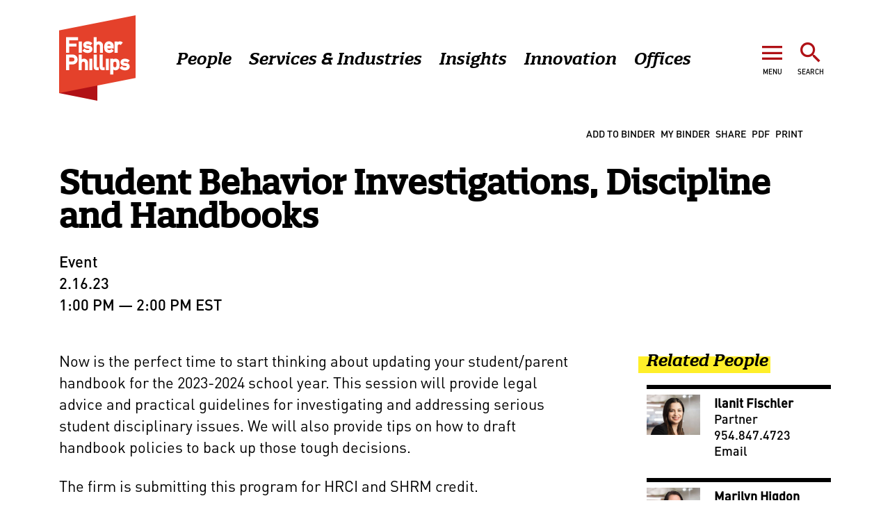

--- FILE ---
content_type: text/html; charset=utf-8
request_url: https://www.fisherphillips.com/en/news-insights/student-behavior-investigations-discipline-and-handbooks.html
body_size: 20855
content:
<!DOCTYPE html>
<html lang="en">

  <head>
    <meta charset="utf-8">
    <meta name="viewport" content="width=device-width, initial-scale=1.0">
    <meta http-equiv="X-UA-Compatible" content="IE=Edge">
    <meta name="google" content="notranslate">
    <meta name="description" content="Now is the perfect time to start thinking about updating your student/parent handbook for the 2023-2024 school year. This session will provide legal advice and practical guidelines for investigating and addressing serious student disciplinary issues. We will also provide tips on how to draft handbook policies to back up those tough decisions.">
    <meta name="keywords" content="Labor employment workplace wage hour discrimination litigation immigration ">
    <title>Student Behavior Investigations, Discipline and Handbooks | Fisher Phillips</title>
    <link rel="apple-touch-icon" sizes="180x180" href="https://www.fisherphillips.com/cached/40083/images/apple-touch-icon.png">
    <link rel="icon" type="image/png" sizes="32x32" href="https://www.fisherphillips.com/cached/40083/images/favicon-32x32.png">
    <link rel="icon" type="image/png" sizes="16x16" href="https://www.fisherphillips.com/cached/40083/images/favicon-16x16.png">
    <link rel="manifest" href="https://www.fisherphillips.com/cached/40083/images/site.webmanifest">
    <link rel="mask-icon" href="https://www.fisherphillips.com/cached/40083/images/safari-pinned-tab.svg" color="#002554">
    <link rel="shortcut icon" href="https://www.fisherphillips.com/cached/40083/images/favicon.ico">
    <meta name="apple-mobile-web-app-title" content="Fisher Phillips">
    <meta name="application-name" content="Fisher Phillips">
    <meta name="msapplication-TileColor" content="#002554">
    <meta name="msapplication-TileImage" content="https://www.fisherphillips.com/cached/40083/images/mstile-144x144.png">
    <meta name="msapplication-config" content="https://www.fisherphillips.com/cached/40083/images/browserconfig.xml">
    <meta name="theme-color" content="#002554">
    <meta property="og:description" content="Now is the perfect time to start thinking about updating your student/parent handbook for the 2023-2024 school year. This session will provide legal advice and practical guidelines for investigating…">
    <meta property="og:image" content="https://www.fisherphillips.com/a/web/u6m2zysxyvRrprCvVWurvV/7EeY6p/sharedby_logo_1200x1200.png">
    <meta property="og:image:secure_url" content="https://www.fisherphillips.com/a/web/u6m2zysxyvRrprCvVWurvV/7EeY6p/sharedby_logo_1200x1200.png">
    <meta property="og:site_name" content="Fisher Phillips">
    <meta property="og:title" content="Student Behavior Investigations, Discipline and Handbooks">
    <meta property="og:type" content="website">
    <meta property="og:url" content="https://www.fisherphillips.com/en/news-insights/student-behavior-investigations-discipline-and-handbooks.html">
    <script type="application/ld+json">
      {
        "logo": "/a/web/u6m2zysxyvRrprCvVWurvV/7EeY6p/sharedby_logo_1200x1200.png",
        "url": "https://www.fisherphillips.com",
        "name": "Fisher Phillips",
        "sameAs": ["https://www.facebook.com/fisherphillipsllp/", "https://www.linkedin.com/company/fisher-&-phillips-llp/", "https://twitter.com/labor_attorneys", "https://www.youtube.com/channel/UCHCDdUXOnEjfOtUYu6OqTxA"],
        "@context": "http://schema.org",
        "@type": "Organization"
      }
    </script>
    <script type="application/ld+json">
      {
        "@context": "http://schema.org",
        "@type": "WebSite",
        "url": "http://www.fisherphillips.com",
        "potentialAction": {
          "@type": "SearchAction",
          "query-input": "required name=\"search_term_string",
          "target": "https://www.fisherphillips.com/en/search.html?q={search_term_string}&utm_source=google&utm_medium=organic&utm_campaign=site-link-search"
        }
      }
    </script>
    <link rel="stylesheet" type="text/css" href="https://www.fisherphillips.com/cached/40083/styles/build/event.css">
    <script src="https://www.fisherphillips.com/cached/40083/javascript/modernizr-custom.js"></script>
    <script src="https://www.fisherphillips.com/cached/40083/javascript/detectizr.min.js"></script>
    <script defer="" data-domain="fisherphillips.com" src="https://analytics.rubyapps.io/js/plausible.js"></script>
    <script>
      // Designed by Right Hat - https://righthat.com/
      // Developed by RubensteinTech - https://www.rubensteintech.com/
      // Powered by RubyApps - https://www.rubyapps.com/
    </script>
  </head>

  <body data-template-keyword="event">
    <script>
      dataLayer = [];
    </script>
    <script>
      (function(w, d, s, l, i) {
        w[l] = w[l] || [];
        w[l].push({
          'gtm.start': new Date().getTime(),
          event: 'gtm.js'
        });
        var f = d.getElementsByTagName(s)[0],
          j = d.createElement(s),
          dl = l != 'dataLayer' ? '&l=' + l : '';
        j.async = true;
        j.src =
          '//www.googletagmanager.com/gtm.js?id=' + i + dl;
        f.parentNode.insertBefore(j, f);
      })(window, document, 'script', 'dataLayer', 'GTM-PVJ898D');
    </script><noscript><iframe src="//www.googletagmanager.com/ns.html?id=GTM-PVJ898D" height="0" width="0" style="display:none;visibility:hidden"></iframe></noscript>
    <div id="app">
      <div class="sticky-footer__content--fdfeee14">
        <div class="header__container--c27b2e03 bg-white">
          <div class="grid__fullBleed--f1d21486">
            <div class="header__headerContainer--d8dbc61a">
              <div class="grid__withGutters--cca057df">
                <div class="row__row--c0f8bb50 false header__headerRow--fe9f8a7c row__spaceBetween--d4d7d432 ">
                  <div class="grid__default grid__xs-3 grid__md-4 grid__lg-2 header__column--f7cfeb09 header__logoColumn--f9e6e52b"><a href="https://www.fisherphillips.com/" aria-label="Fisher Phillips LLP"><span><img alt="" height="183" src="https://www.fisherphillips.com/a/web/Q87jgrng2TvBrFgPUw4q9/2kpWCb/download.svg" width="164" class="header__logo--adc4c41d" data-object-fit="true"></span></a></div>
                  <div class="grid__default grid__lg-10 u-hide-in-print header__mainNavLinksColumn--efc0eced">
                    <ul class="header__mainNavLinksContainer--c07fdac9">
                      <li class="header__mainLinkListItem--e4a5c113"><a href="/people/" class="type__main-nav-link header__navLink--a8e96ec4">People</a></li>
                      <li class="header__mainLinkListItem--e4a5c113"><a href="/services.html" class="type__main-nav-link header__navLink--a8e96ec4">Services &amp; Industries</a></li>
                      <li class="header__mainLinkListItem--e4a5c113"><a href="/news-insights/" class="type__main-nav-link header__navLink--a8e96ec4">Insights</a></li>
                      <li class="header__mainLinkListItem--e4a5c113"><a href="/innovations-center/" class="type__main-nav-link header__navLink--a8e96ec4">Innovation</a></li>
                      <li class="header__mainLinkListItem--e4a5c113"><a href="/offices/" class="type__main-nav-link header__navLink--a8e96ec4">Offices</a></li>
                    </ul>
                  </div>
                  <div class="grid__default grid__xs-3 grid__md-3 grid__lg-1 header__column--f7cfeb09 header__iconsColumn--e61621e6">
                    <div class="header__menuButtonContainer--d8aad6d3 u-hide-in-print">
                      <div class="header__menuButton--d0ed92d9"><button type="button" class="styles__icon--ca0ac637 color-dark-red header__menuButtonIcon--a69d2a84" aria-label="Open Menu"><span class="icon-menu" aria-hidden="true"></span><span class="u-hide-for-mobile type__button-small color-black header__menuButtonText--e4c5ae60">Menu</span></button></div>
                      <div class="header__menuButton--d0ed92d9"><button type="button" class="styles__icon--ca0ac637 color-dark-red header__menuButtonIcon--a69d2a84" aria-label="Toggle Search"><span class="icon-search" aria-hidden="true"></span><span class="u-hide-for-mobile type__button-small color-black header__menuButtonText--e4c5ae60">Search</span></button></div>
                    </div>
                  </div>
                </div>
              </div>
            </div>
          </div>
          <div class="u-hide-in-print header__navMenu--df0d5dbb">
            <div class="layout__paddingBottomStandard--cfa4cb59 header__nav--cdc2869b bg-cyan">
              <div class="grid__withGutters--cca057df">
                <div class="row__row--c0f8bb50 false  row__spaceBetween--d4d7d432 "></div>
              </div>
            </div>
          </div>
        </div>
        <main>
          <div class="grid__withGutters--cca057df paddingRightStandard">
            <div class="styles__utilityNavWrapper--e18d8baa">
              <div class="styles__utilityNavMultilingual--c6db7e31"></div>
              <ul class="styles__utilityNav--f0f1969c">
                <li class="styles__utilityNavItem--d991d52e u-standard-hover u-standard-hover-dark-red">
                  <div class="binder-loader__shim--fcf3ac23">
                    <div class="spinkit__sk-circle--e597536f">
                      <div class="spinkit__sk-child--a9368059"></div>
                      <div class="spinkit__sk-circle2--f8d951b9 spinkit__sk-child--a9368059"></div>
                      <div class="spinkit__sk-circle3--e1afa323 spinkit__sk-child--a9368059"></div>
                      <div class="spinkit__sk-circle4--accf538c spinkit__sk-child--a9368059"></div>
                      <div class="spinkit__sk-circle5--bca67ff1 spinkit__sk-child--a9368059"></div>
                      <div class="spinkit__sk-circle6--b1b2d72d spinkit__sk-child--a9368059"></div>
                      <div class="spinkit__sk-circle7--fe81c17f spinkit__sk-child--a9368059"></div>
                      <div class="spinkit__sk-circle8--c9fb78ce spinkit__sk-child--a9368059"></div>
                      <div class="spinkit__sk-circle9--d6233e7b spinkit__sk-child--a9368059"></div>
                      <div class="spinkit__sk-circle10--dec9540a spinkit__sk-child--a9368059"></div>
                      <div class="spinkit__sk-circle11--d9ebff54 spinkit__sk-child--a9368059"></div>
                      <div class="spinkit__sk-circle12--b1dcc7f9 spinkit__sk-child--a9368059"></div>
                    </div>
                  </div>
                </li>
                <li class="styles__utilityNavItem--d991d52e u-standard-hover u-standard-hover-dark-red"><a href="https://www.fisherphillips.com/en/my-binder.html" class="type__utility-nav u-standard-hover u-standard-hover-dark-red">My Binder</a></li>
                <li class="styles__utilityNavItem--d991d52e u-standard-hover u-standard-hover-dark-red">
                  <div role="dialog" aria-labelledby="trigger"><button type="button" class="type__utility-nav" aria-pressed="false" id="trigger">Share</button>
                    <div id="dialog" aria-hidden="true" class="styles__shareDialogContainer--d2df7dfd">
                      <ul class="styles__shareDialog--f5fc8465 bg-white u-hide-in-print">
                        <li class="styles__socialMediaIcon--da7ff2f3 color-black u-standard-hover u-standard-hover-dark-red"><a href="mailto:?subject=Student%20Behavior%20Investigations%2C%20Discipline%20and%20Handbooks&amp;body=https%3A%2F%2Fwww.fisherphillips.com%2Fen%2Fnews-insights%2Fstudent-behavior-investigations-discipline-and-handbooks.html" rel="noopener" target="_blank" class="styles__icon--ca0ac637" aria-label="email"><span class="icon-envelope" aria-hidden="true"></span></a></li>
                        <li class="styles__socialMediaIcon--da7ff2f3 color-black u-standard-hover u-standard-hover-dark-red"><a href="https://www.linkedin.com/sharing/share-offsite/?url=https%3A%2F%2Fwww.fisherphillips.com%2Fen%2Fnews-insights%2Fstudent-behavior-investigations-discipline-and-handbooks.html" rel="noopener" target="_blank" class="styles__icon--ca0ac637" aria-label="linkedin"><span class="icon-linkedin" aria-hidden="true"></span></a></li>
                        <li class="styles__socialMediaIcon--da7ff2f3 color-black u-standard-hover u-standard-hover-dark-red"><a href="https://twitter.com/intent/tweet?url=https%3A%2F%2Fwww.fisherphillips.com%2Fen%2Fnews-insights%2Fstudent-behavior-investigations-discipline-and-handbooks.html" rel="noopener" target="_blank" class="styles__icon--ca0ac637" aria-label="twitter"><span class="icon-x-twitter" aria-hidden="true"></span></a></li>
                        <li class="styles__socialMediaIcon--da7ff2f3 color-black u-standard-hover u-standard-hover-dark-red"><a href="https://www.facebook.com/sharer/sharer.php?u=https%3A%2F%2Fwww.fisherphillips.com%2Fen%2Fnews-insights%2Fstudent-behavior-investigations-discipline-and-handbooks.html" rel="noopener" target="_blank" class="styles__icon--ca0ac637" aria-label="facebook"><span class="icon-facebook" aria-hidden="true"></span></a></li>
                      </ul>
                    </div>
                  </div>
                </li>
                <li class="styles__utilityNavItem--d991d52e u-standard-hover u-standard-hover-dark-red"><a href="/print/v2/content/31192/student-behavior-investigations-discipline-and-handbooks.pdf" class="type__utility-nav">PDF</a></li>
                <li class="styles__utilityNavItem--d991d52e u-standard-hover u-standard-hover-dark-red"><button type="button" class="type__utility-nav">Print</button></li>
              </ul>
            </div>
          </div>
          <div class="grid__withGutters--cca057df">
            <div class="custom-grid__noPadding--f04d0335 custom-grid__fluidGrid--c8bb7d5b flexboxgrid2__container-fluid___XKLhm">
              <div class="styles__verticalSpacingStandard--dd8c1606 custom-grid__noPadding--f04d0335 flexboxgrid2__row___ZtOZv">
                <div class="flexboxgrid2__col-xs-12___AdoKE custom-grid__noMargin--abf85d90">
                  <h1 class="type__h1"><span class="rte-title-mode">Student Behavior Investigations, Discipline and Handbooks</span></h1>
                </div>
              </div>
              <div class="styles__verticalSpacingStandard--dd8c1606 custom-grid__noPadding--f04d0335 flexboxgrid2__row___ZtOZv">
                <div class="flexboxgrid2__col-xs-12___AdoKE custom-grid__noMargin--abf85d90">
                  <p class="">Event</p>
                  <p class=""><span class="rte-title-mode">2.16.23<br>1:00 PM — 2:00 PM EST</span></p>
                </div>
              </div>
              <div class="custom-grid__noPadding--f04d0335 flexboxgrid2__row___ZtOZv flexboxgrid2__between-lg___2a-N0">
                <div class="flexboxgrid2__col-lg-8___2YhQ1 styles__verticalSpacingStandard--dd8c1606 custom-grid__noMargin--abf85d90">
                  <div class="rte">
                    <p>Now is the perfect time to start thinking about updating your student/parent handbook for the 2023-2024 school year. This session will provide legal advice and practical guidelines for investigating and addressing serious student disciplinary issues. We will also provide tips on how to draft handbook policies to back up those tough decisions.</p>
                    <p>The firm is submitting this program for HRCI and SHRM credit.</p>
                    <p><span>If you have any questions, please contact&nbsp;</span><a href="mailto:ehickman@fisherphillips.com?subject=Student%20Behavior%20Investigations%2C%20Discipline%20and%20Handbooks"><span><strong>Elizabeth Hickman</strong></span></a><span>.</span></p>
                    <hr>
                    <p><em>Fisher Phillips is committed to providing access to all of our events for disabled attendees. Automated closed captioning is available for all of our webinars. For other accommodation inquiries, please give us three business days advance notice prior to the scheduled event by contacting&nbsp;<strong><a href="mailto:ehickman@fisherphillips.com?subject=ACCOMMOATIONS"><span>Elizabeth Hickman</span></a>.&nbsp;</strong></em><em>Thank you.</em></p>
                  </div>
                </div>
                <div class="flexboxgrid2__col-lg-3___37wpY styles__verticalSpacingStandard--dd8c1606 custom-grid__noMargin--abf85d90">
                  <div>
                    <div class="">
                      <div class="grid__withGutters--cca057df">
                        <h2 class="layout__paddingBottomVSmall--e119adf9 type__h5"><span class="u-highlight-yellow">Related People</span></h2>
                        <ol class="row__row--c0f8bb50 row__columnWrap--c57e437e paddingBottomVSmall grid__max row__spaceBetween--d4d7d432 ">
                          <li class="grid__default grid__md-6 grid__lg-6 grid__xl-6 paddingBottomVSmall grid__max">
                            <div class="u-border-top-black box-with-top-border__boxWithTopBorder--e9495958 page-listing__container--f321c269">
                              <div class="">
                                <div class="row__row--c0f8bb50 false  row__spaceBetween--d4d7d432 ">
                                  <div class="grid__default grid__md-2 grid__lg-2 grid__xl-2 marginRightSmall"><a href="https://www.fisherphillips.com/en/people/ilanit-fischler.html" class="u-underline-on-hover u-standard-hover-dark-red">
                                      <picture>
                                        <source srcset="https://www.fisherphillips.com/a/web/hgy9sDrAJBaSnBmhS5wyD7/4vdRZa/fischler-ilanit.jpg" media="(min-width: 1440px) and (-webkit-min-device-pixel-ratio: 1.25)">
                                        <source srcset="https://www.fisherphillips.com/a/web/m3HKRRWCJ3TzmussuGgWGH/4vdRZ9/fischler-ilanit.jpg" media="(min-width: 1440px)">
                                        <source srcset="https://www.fisherphillips.com/a/web/hgy9sDrAJBaSnBmhS5wyD7/4vdRZa/fischler-ilanit.jpg" media="(min-width: 1280px) and (-webkit-min-device-pixel-ratio: 1.25)">
                                        <source srcset="https://www.fisherphillips.com/a/web/m3HKRRWCJ3TzmussuGgWGH/4vdRZ9/fischler-ilanit.jpg" media="(min-width: 1280px)">
                                        <source srcset="https://www.fisherphillips.com/a/web/hgy9sDrAJBaSnBmhS5wyD7/4vdRZa/fischler-ilanit.jpg" media="(min-width: 1024px) and (-webkit-min-device-pixel-ratio: 1.25)">
                                        <source srcset="https://www.fisherphillips.com/a/web/m3HKRRWCJ3TzmussuGgWGH/4vdRZ9/fischler-ilanit.jpg" media="(min-width: 1024px)">
                                        <source srcset="https://www.fisherphillips.com/a/web/r7jiEoyfL985j5f5Gx2xTu/4vdRZ9/fischler-ilanit.jpg" media="(min-width: 768px) and (-webkit-min-device-pixel-ratio: 1.25)">
                                        <source srcset="https://www.fisherphillips.com/a/web/hgy9sDrAJBaSnBmhS5wyD7/4vdRZa/fischler-ilanit.jpg" media="(min-width: 768px)">
                                        <source srcset="https://www.fisherphillips.com/a/web/r7jiEoyfL985j5f5Gx2xTu/4vdRZ9/fischler-ilanit.jpg" media="(min-width: 320px) and (-webkit-min-device-pixel-ratio: 1.25)">
                                        <source srcset="https://www.fisherphillips.com/a/web/m3HKRRWCJ3TzmussuGgWGH/4vdRZ9/fischler-ilanit.jpg"><img alt="Ilanit Fischler photo" height="552" src="https://www.fisherphillips.com/a/web/hgy9sDrAJBaSnBmhS5wyD7/4vdRZa/fischler-ilanit.jpg" width="730"></picture>
                                    </a></div>
                                  <div class="grid__default grid__md-4 grid__lg-4 grid__xl-4">
                                    <dl class="type__body-small">
                                      <dt class="type__contact-card--name"><a href="https://www.fisherphillips.com/en/people/ilanit-fischler.html" class="u-underline-on-hover u-standard-hover-dark-red">Ilanit Fischler</a></dt>
                                      <dd>Partner</dd>
                                      <dd>
                                        <p class=""><a class="u-underline-on-hover u-standard-hover-dark-red" href="tel:954.847.4723">954.847.4723</a></p>
                                      </dd>
                                      <dd><a aria-label="Email undefined" class="styles__anchor--c264e2c1 u-standard-hover-dark-red" href="mailto:ifischler@fisherphillips.com">Email</a></dd>
                                    </dl>
                                  </div>
                                </div>
                              </div>
                            </div>
                          </li>
                          <li class="grid__default grid__md-6 grid__lg-6 grid__xl-6 paddingBottomVSmall grid__max">
                            <div class="u-border-top-black box-with-top-border__boxWithTopBorder--e9495958 page-listing__container--f321c269">
                              <div class="">
                                <div class="row__row--c0f8bb50 false  row__spaceBetween--d4d7d432 ">
                                  <div class="grid__default grid__md-2 grid__lg-2 grid__xl-2 marginRightSmall"><a href="https://www.fisherphillips.com/en/people/marilyn-higdon.html" class="u-underline-on-hover u-standard-hover-dark-red">
                                      <picture>
                                        <source srcset="https://www.fisherphillips.com/a/web/sBazYoB3ZBBtGax7c4R1kg/2kvAe1/28255_higdon-marlyn.jpg" media="(min-width: 1440px) and (-webkit-min-device-pixel-ratio: 1.25)">
                                        <source srcset="https://www.fisherphillips.com/a/web/bp3X8eTrXy2jU75iMbjYjx/2kveL1/28255_higdon-marlyn.jpg" media="(min-width: 1440px)">
                                        <source srcset="https://www.fisherphillips.com/a/web/sBazYoB3ZBBtGax7c4R1kg/2kvAe1/28255_higdon-marlyn.jpg" media="(min-width: 1280px) and (-webkit-min-device-pixel-ratio: 1.25)">
                                        <source srcset="https://www.fisherphillips.com/a/web/bp3X8eTrXy2jU75iMbjYjx/2kveL1/28255_higdon-marlyn.jpg" media="(min-width: 1280px)">
                                        <source srcset="https://www.fisherphillips.com/a/web/sBazYoB3ZBBtGax7c4R1kg/2kvAe1/28255_higdon-marlyn.jpg" media="(min-width: 1024px) and (-webkit-min-device-pixel-ratio: 1.25)">
                                        <source srcset="https://www.fisherphillips.com/a/web/bp3X8eTrXy2jU75iMbjYjx/2kveL1/28255_higdon-marlyn.jpg" media="(min-width: 1024px)">
                                        <source srcset="https://www.fisherphillips.com/a/web/8ehbDzbyMVNWKg6kkxbG4/2kuSn9/28255_higdon-marlyn.jpg" media="(min-width: 768px) and (-webkit-min-device-pixel-ratio: 1.25)">
                                        <source srcset="https://www.fisherphillips.com/a/web/sBazYoB3ZBBtGax7c4R1kg/2kvAe1/28255_higdon-marlyn.jpg" media="(min-width: 768px)">
                                        <source srcset="https://www.fisherphillips.com/a/web/8ehbDzbyMVNWKg6kkxbG4/2kuSn9/28255_higdon-marlyn.jpg" media="(min-width: 320px) and (-webkit-min-device-pixel-ratio: 1.25)">
                                        <source srcset="https://www.fisherphillips.com/a/web/bp3X8eTrXy2jU75iMbjYjx/2kveL1/28255_higdon-marlyn.jpg"><img alt="" height="552" src="https://www.fisherphillips.com/a/web/sBazYoB3ZBBtGax7c4R1kg/2kvAe1/28255_higdon-marlyn.jpg" width="730"></picture>
                                    </a></div>
                                  <div class="grid__default grid__md-4 grid__lg-4 grid__xl-4">
                                    <dl class="type__body-small">
                                      <dt class="type__contact-card--name"><a href="https://www.fisherphillips.com/en/people/marilyn-higdon.html" class="u-underline-on-hover u-standard-hover-dark-red">Marilyn Higdon</a></dt>
                                      <dd>Associate</dd>
                                      <dd><a aria-label="Email undefined" class="styles__anchor--c264e2c1 u-standard-hover-dark-red" href="mailto:mhigdon@fisherphillips.com">Email</a></dd>
                                    </dl>
                                  </div>
                                </div>
                              </div>
                            </div>
                          </li>
                        </ol>
                      </div>
                    </div>
                    <div class="styles__verticalSpacingSmall--b0cd3846">
                      <h2 class="type__h2 type__h5 u-highlight-yellow">Industry Focus</h2>
                      <ul class="styles__verticalSpacingSmall--b0cd3846">
                        <li><a class="styles__colorOnHover--b31a18f2 type__body-small" href="https://www.fisherphillips.com/en/services/industries/education/index.html"><span class="rte-title-mode">Education</span></a></li>
                      </ul>
                    </div>
                  </div>
                </div>
              </div>
            </div>
          </div>
          <div class="bg-cyan u-hide-in-print">
            <div class="grid__withGutters--cca057df paddingTopStandard paddingBottomStandard">
              <div class="row__row--c0f8bb50 false  row__spaceBetween--d4d7d432 ">
                <h2 class="type__h2 paddingBottomSmall"><span class="u-highlight-yellow">We Also Recommend</span></h2>
              </div>
            </div>
          </div>
        </main>
        <footer class="footer__footer--d0d663e0 sticky-footer__footer--a86bf3db marginTopStandard">
          <div class="grid__withGutters--cca057df">
            <div class="row__row--c0f8bb50 false footer__callToActionContainer--f773cedf row__center--cdffec40 "><a href="https://www.fisherphillips.com/Subscribe.html" class="type__h5 marginTopStandard footer__callToAction--f1067fef"><span class="styles__anchor--c264e2c1 u-standard-hover u-standard-hover-bright-red">Subscribe to Our Latest Insights</span>&nbsp;<span class="styles__icon--ca0ac637 learn-more__icon--ab552018 color-bright-red"><span class="icon-arrow-right" aria-hidden="true"></span></span></a></div>
            <div class="row__row--c0f8bb50 false footer__content--ac2374ea row__spaceBetween--d4d7d432 ">
              <p class="type__footer-copyright footer__copyright--a316fad7">©2026 Fisher &amp; Phillips LLP. All Rights Reserved. Attorney Advertising.</p>
              <ul class="type__footer-copyright footer__links--ab57cb3c">
                <li class="footer__links__link--b4a6cbe2"><a href="https://www.fisherphillips.com/privacy-policy.html" class="u-underline-on-hover u-standard-hover-bright-red">Privacy Policy</a></li>
                <li class="footer__links__link--b4a6cbe2"><a href="https://www.fisherphillips.com/legal-notices.html" class="u-underline-on-hover u-standard-hover-bright-red">Legal Notices</a></li>
                <li class="footer__links__link--b4a6cbe2"><a href="https://www.fisherphillips.com/fp-payment-portal.html" class="u-underline-on-hover u-standard-hover-bright-red">Client Payment Portal</a></li>
                <li class="footer__links__link--b4a6cbe2"><a href="https://www.fpsolutions.com/" class="u-underline-on-hover u-standard-hover-bright-red">FP Solutions</a></li>
              </ul>
              <ul class="marginLeftStandard paddingBottomStandard footer__socialLinks--de2fa104 u-hide-in-print">
                <li class="styles__socialMediaIcon--da7ff2f3 color-white u-standard-hover u-standard-hover-bright-red"><a href="https://www.linkedin.com/company/fisher-&amp;-phillips-llp/" rel="noopener" target="_blank" class="styles__icon--ca0ac637" aria-label="linkedin"><span class="icon-linkedin" aria-hidden="true"></span></a></li>
                <li class="styles__socialMediaIcon--da7ff2f3 color-white u-standard-hover u-standard-hover-bright-red"><a href="https://twitter.com/labor_attorneys" rel="noopener" target="_blank" class="styles__icon--ca0ac637" aria-label="twitter"><span class="icon-x-twitter" aria-hidden="true"></span></a></li>
                <li class="styles__socialMediaIcon--da7ff2f3 color-white u-standard-hover u-standard-hover-bright-red"><a href="https://www.facebook.com/fisherphillipsllp/" rel="noopener" target="_blank" class="styles__icon--ca0ac637" aria-label="facebook"><span class="icon-facebook" aria-hidden="true"></span></a></li>
                <li class="styles__socialMediaIcon--da7ff2f3 color-white u-standard-hover u-standard-hover-bright-red"><a href="https://www.youtube.com/channel/UCHCDdUXOnEjfOtUYu6OqTxA" rel="noopener" target="_blank" class="styles__icon--ca0ac637" aria-label="youtube"><span class="icon-youtube" aria-hidden="true"></span></a></li>
              </ul>
            </div>
          </div>
        </footer>
      </div>
    </div>
    <script id="initial-props" type="application/json">
      [base64]
      [base64]
      [base64]
      [base64]
      [base64]
      [base64]
      [base64]
      [base64]
      [base64]
      [base64]
      [base64]
      [base64]
      [base64]
      [base64]
      [base64] + RmluZCBPdGhl
      ciBQcm9mZXNzaW9uYWxzPC9zdHJvbmc + [base64] / [base64]
      [base64] / bnQ9MjM0NjQiLCJuZXN0X3dpdGhpbl9tYWluX25hdmln
      [base64]
      [base64]
      [base64]
      dXNpbmVzcyBzb2x1dGlvbnMgZm9yIGVtcGxveWVyc + [base64]
      [base64]
      [base64]
      dCI6MTgzLCJnbG9iYWxkYXRhX2FuY2VzdG9yX2ZrIjpbMV0sImFsdF90ZXh0IjpudWxsfSwicHJlc3NfaW5xdWlyaWVzX2NvbnRlbnQiOiI8aHI + XG48cD5QbGVhc2UgcmVhY2ggb3V0IHRvIG91ciA8YSBocmVmPVwibWFpbHRvOm13YXJpbkBmaXNoZXJwaGlsbGlwcy5jb207IGpnYXRza2llaW5zdGVpbkBmaXNoZXJwaGlsbGlwcy5jb207XCI + [base64]
      [base64]
      [base64] / dj0xNjgyNzA1NTQ1IiwibGFyZ2VfcGFkZGVkIjoiL3J1YnkvYXBpL3YyL21lZGlhL3VnNFhYc2dXNWdiaWVHdVJSQTI0NzcvdGh1bWJuYWlsL2xhcmdlX3BhZGRlZC91ZzRYWHNnVzVn
      [base64]
      [base64]
      [base64] / [base64]
      [base64]
      [base64]
      Z0RwaUFGWm5lMUxkRWZZaS5qcGc / dj0xNjgyNzA1NTQ3IiwibGFyZ2UiOiIvcnVieS9hcGkvdjIvbWVkaWEveGIyRXJoZ0RwaUFGWm5lMUxkRWZZaS90aHVtYm5haWwvbGFyZ2UveGIyRXJoZ0RwaUFGWm5lMUxkRWZZaS5qcGc / [base64]
      [base64]
      [base64]
      [base64] / [base64]
      [base64]
      [base64]
      [base64] / [base64]
      [base64]
      [base64]
      dXB1L3RodW1ibmFpbC9zbWFsbF9wYWRkZWQvdkJuNFNnR3U2QjVOZVQxb0NuVnVwdS5qcGc / [base64]
      [base64]
      [base64]
      [base64]
      b3JkZXI9XCIwXCIgY2VsbHNwYWNpbmc9XCIwXCIgY2VsbHBhZGRpbmc9XCIwXCIgd2lkdGg9XCIxMDAlXCI + XG48dGJvZHk + XG48dHI + XG48dGQgYWxpZ249XCJsZWZ0XCI + XG48ZGl2IGlkPVwidHh0XzA1XCIgY2xhc3M9XCJ2eF90ZXh0XCI + [base64]
      aXNpb25zLjwvcD5cbjwvZGl2PlxuPC90ZD5cbjwvdHI + [base64]
      [base64]
      [base64]
      [base64]
      [base64]
      bTl2VExpL3RodW1ibmFpbC9zbWFsbF9wYWRkZWQvN3dGdmhnZUgyaTcxdWhpd205dlRMaS5qcGc / [base64]
      [base64]
      [base64]
      ZWQvbTNIS1JSV0NKM1R6bXVzc3VHZ1dHSC5qcGc / [base64]
      [base64]
      [base64]
      P3Y9MTY2Njk3NTQ2NyIsImxhcmdlX3BhZGRlZCI6Ii9ydWJ5L2FwaS92Mi9tZWRpYS9oZ3k5c0RyQUpCYVNuQm1oUzV3eUQ3L3RodW1ibmFpbC9sYXJnZV9wYWRkZWQvaGd5OXNEckFKQmFTbkJtaFM1d3lENy5qcGc / [base64]
      [base64]
      [base64] / dj0xNjY2OTc1NDY1IiwibGFyZ2VfcGFkZGVk
      [base64]
      [base64]
      [base64] / dj0xNjY2OTc1NDY4IiwibGFyZ2VfcGFkZGVkIjoiL3J1YnkvYXBpL3YyL21lZGlhLzJ3
      [base64]
      [base64]
      [base64]
      dW1ibmFpbC9sYXJnZV9wYWRkZWQvcjdqaUVveWZMOTg1ajVmNUd4MnhUdS5qcGc / [base64]
      [base64]
      [base64]
      [base64]
      [base64]
      [base64]
      MjMwMDQzOSIsImxhcmdlX3BhZGRlZCI6Ii9ydWJ5L2FwaS92Mi9tZWRpYS8zWFdTa2MzTmtKZ3U2TmJOMnNnZTZ0L3RodW1ibmFpbC9sYXJnZV9wYWRkZWQvM1hXU2tjM05rSmd1Nk5iTjJzZ2U2dC5qcGc / [base64]
      [base64]
      [base64] / [base64]
      [base64]
      [base64]
      [base64] / dj0xNjEyMzE5NDEyIiwibGFyZ2UiOiIvcnVieS9hcGkvdjIvbWVkaWEvc0JhellvQjNaQkJ0R2F4N2M0UjFrZy90aHVtYm5haWwvbGFyZ2Uvc0JhellvQjNaQkJ0R2F4N2M0UjFrZy5qcGc / [base64]
      [base64]
      [base64]
      VCIsInRodW1ibmFpbFVybHMiOnsic21hbGwiOiIvcnVieS9hcGkvdjIvbWVkaWEvdHhodkFoUGdlNFRRYlp5d1AxZ2lYVS90aHVtYm5haWwvc21hbGwvdHhodkFoUGdlNFRRYlp5d1AxZ2lYVS5qcGc / dj0xNjEyMzAzOTI5IiwibGFyZ2UiOiIvcnVieS9hcGkvdjIvbWVkaWEvdHhodkFoUGdlNFRRYlp5d1AxZ2lYVS90aHVtYm5haWwvbGFyZ2UvdHhodkFoUGdlNFRRYlp5d1AxZ2lYVS5qcGc / [base64]
      [base64]
      [base64]
      bWVkaWEvaTc4Qmp0UXVVSHVMeXRyektaTXMzWi90aHVtYm5haWwvc21hbGwvaTc4Qmp0UXVVSHVMeXRyektaTXMzWi5qcGc / dj0xNjEyMzEyMTQzIiwibGFyZ2UiOiIvcnVieS9hcGkvdjIvbWVkaWEvaTc4Qmp0UXVVSHVMeXRyektaTXMzWi90aHVtYm5haWwvbGFyZ2UvaTc4Qmp0UXVVSHVMeXRyektaTXMzWi5qcGc / [base64]
      [base64]
      [base64]
      [base64] / dj0xNjEyMzA4NzI0In0sInVybCI6Ii9hL3dlYi9icDNYOGVUclh5MmpVNzVpTWJqWWp4LzJrdmVMMS8yODI1NV9oaWdkb24tbWFybHluLmpwZyIsImlzTGFuZHNjYXBlIjp0
      [base64]
      [base64]
      [base64]
      cHMgb24gaG93IHRvIGRyYWZ0IGhhbmRib29rIHBvbGljaWVzIHRvIGJhY2sgdXAgdGhvc2UgdG91Z2ggZGVjaXNpb25zLjwvcD5cbjxwPlRoZSBmaXJtIGlzIHN1Ym1pdHRpbmcgdGhpcyBwcm9ncmFtIGZvciBIUkNJIGFuZCBTSFJNIGNyZWRpdC48L3A + [base64] + RWxpemFiZXRoIEhpY2ttYW48L3N0cm9uZz48L3NwYW4 + PC9hPjxzcGFuPi48L3NwYW4 + PC9wPlxuPGhyPlxuPHA + PGVtPkZpc2hlciBQaGlsbGlwcyBpcyBjb21taXR0ZWQgdG8gcHJvdmlkaW5nIGFjY2VzcyB0byBhbGwgb2Ygb3Vy
      [base64] + LiZuYnNwOzwvc3Ryb25nPjwvZW0 + PGVtPlRoYW5rIHlvdS48L2VtPjwvcD4iLCJvcGVuX2dyYXBoIjp7Im9wZW5fZ3JhcGhfZGVzY3JpcHRpb24iOm51bGwsIm9wZW5fZ3JhcGhfdGl0bGUiOm51bGx9fX0sIm1ldGEiOnsicXVhbGlmeU9wdGlv
      [base64]
    </script>
    <script src="https://www.fisherphillips.com/cached/40083/javascript/build/vendor.bundle.js"></script>
    <script src="https://www.fisherphillips.com/cached/40083/javascript/build/event.js"></script>
  </body>

</html>

--- FILE ---
content_type: text/css; charset=UTF-8
request_url: https://www.fisherphillips.com/cached/40083/styles/build/event.css
body_size: 90437
content:
.styles__colorDarkGray--e10481e0{color:#555}.styles__backgroundDarkGray--e3727156{background-color:#555}.styles__hoverToDarkGray--b95d2924:hover{color:#555}.styles__colorLightGray--d130b541{color:#b2b4b7}.styles__backgroundLightGray--e1970338{background-color:#b2b4b7}.styles__hoverToLightGray--a0e47216:hover{color:#b2b4b7}.styles__colorWhite--a96db343{color:#fff}.styles__backgroundWhite--ea60b76d{background-color:#fff}.styles__hoverToWhite--b2d9e57e:hover{color:#fff}.styles__colorBlack--a24b1dd4{color:#000}.styles__backgroundBlack--d189f650{background-color:#000}.styles__hoverToBlack--d8835ead:hover{color:#000}.styles__colorGray--ef332af9{color:#97999b}.styles__backgroundGray--c889b44e{background-color:#97999b}.styles__hoverToGray--e1cd0d58:hover{color:#97999b}.styles__borderRadius--e2d427b8{border-radius:5px}.styles__paddingLeftStandard--e873bf2b{padding-left:10px}.styles__paddingRightStandard--dba311e2{padding-right:10px}.styles__paddingTopStandard--ed418f69{padding-top:15px}.styles__paddingBottomStandard--f28d5fb3{padding-bottom:15px}.styles__professionalSearchPhoto--d65f8917{width:150px}@media all and (min-width: 1024px){.styles__professionalSearchPhoto--d65f8917{width:120px}}.styles__professionalSearchPhotoContainer--d97ff5f5{display:block;width:100%}.styles__servicesLandingColumn--ba815124{max-width:100%}@media all and (min-width: 1024px){.styles__servicesLandingColumn--ba815124{flex-basis:48%}}@media all and (min-width: 1440px){.styles__withGutters--fa247cb1{max-width:1440px;padding-left:0;padding-right:0;margin-left:auto;margin-right:auto}}
.styles__container--b99fc800{position:fixed;top:10px;left:10px;width:100px;padding:10px;background:#ccc;font-size:19px;color:purple;z-index:10000}@media print{.styles__container--b99fc800{display:none}}
@keyframes plyr-styles__plyr-progress--ebf86b45{to{background-position:25px 0;background-position:var(--plyr-progress-loading-size, 25px) 0}}@keyframes plyr-styles__plyr-popup--c2969eb5{0%{opacity:.5;transform:translateY(10px)}to{opacity:1;transform:translateY(0)}}@keyframes plyr-styles__plyr-fade-in--a957905c{0%{opacity:0}to{opacity:1}}.plyr{-moz-osx-font-smoothing:grayscale;-webkit-font-smoothing:antialiased;align-items:center;direction:ltr;display:flex;flex-direction:column;font-family:inherit;font-family:var(--plyr-font-family, inherit);font-variant-numeric:tabular-nums;font-weight:400;font-weight:var(--plyr-font-weight-regular, 400);line-height:1.7;line-height:var(--plyr-line-height, 1.7);max-width:100%;min-width:200px;position:relative;text-shadow:none;transition:box-shadow .3s ease;z-index:0}.plyr audio,.plyr iframe,.plyr video{display:block;height:100%;width:100%}.plyr button{font:inherit;line-height:inherit;width:auto}.plyr:focus{outline:0}.plyr--full-ui{box-sizing:border-box}.plyr--full-ui *,.plyr--full-ui :after,.plyr--full-ui :before{box-sizing:inherit}.plyr--full-ui a,.plyr--full-ui button,.plyr--full-ui input,.plyr--full-ui label{touch-action:manipulation}.plyr__badge{background:#4a5464;background:var(--plyr-badge-background, #4a5464);border-radius:2px;border-radius:var(--plyr-badge-border-radius, 2px);color:#fff;color:var(--plyr-badge-text-color, #fff);font-size:9px;font-size:var(--plyr-font-size-badge, 9px);line-height:1;padding:3px 4px}.plyr--full-ui ::-webkit-media-text-track-container{display:none}.plyr__captions{animation:plyr-fade-in .3s ease;bottom:0;display:none;font-size:13px;font-size:var(--plyr-font-size-small, 13px);left:0;padding:10px;padding:var(--plyr-control-spacing, 10px);position:absolute;text-align:center;transition:transform .4s ease-in-out;width:100%}.plyr__captions span:empty{display:none}@media(min-width: 480px){.plyr__captions{font-size:15px;font-size:var(--plyr-font-size-base, 15px);padding:20px;padding:calc(var(--plyr-control-spacing, 10px)*2)}}@media(min-width: 768px){.plyr__captions{font-size:18px;font-size:var(--plyr-font-size-large, 18px)}}.plyr--captions-active .plyr__captions{display:block}.plyr:not(.plyr--hide-controls) .plyr__controls:not(:empty)~.plyr__captions{transform:translateY(-40px);transform:translateY(calc(var(--plyr-control-spacing, 10px)*-4))}.plyr__caption{background:rgba(0, 0, 0, 0.8);background:var(--plyr-captions-background, rgba(0, 0, 0, 0.8));border-radius:2px;-webkit-box-decoration-break:clone;box-decoration-break:clone;color:#fff;color:var(--plyr-captions-text-color, #fff);line-height:185%;padding:.2em .5em;white-space:pre-wrap}.plyr__caption div{display:inline}.plyr__control{background:transparent;border:0;border-radius:3px;border-radius:var(--plyr-control-radius, 3px);color:inherit;cursor:pointer;flex-shrink:0;overflow:visible;padding:7px;padding:calc(var(--plyr-control-spacing, 10px)*.7);position:relative;transition:all .3s ease}.plyr__control svg{fill:currentColor;display:block;height:18px;height:var(--plyr-control-icon-size, 18px);pointer-events:none;width:18px;width:var(--plyr-control-icon-size, 18px)}.plyr__control:focus{outline:0}.plyr__control.plyr__tab-focus{outline:3px dotted #00b2ff;outline:var(--plyr-tab-focus-color, var(--plyr-color-main, var(--plyr-color-main, #00b2ff))) dotted 3px;outline-offset:2px}a.plyr__control{text-decoration:none}.plyr__control.plyr__control--pressed .icon--not-pressed,.plyr__control.plyr__control--pressed .label--not-pressed,.plyr__control:not(.plyr__control--pressed) .icon--pressed,.plyr__control:not(.plyr__control--pressed) .label--pressed,a.plyr__control:after,a.plyr__control:before{display:none}.plyr--full-ui ::-webkit-media-controls{display:none}.plyr__controls{align-items:center;display:flex;justify-content:flex-end;text-align:center}.plyr__controls .plyr__progress__container{flex:1;min-width:0}.plyr__controls .plyr__controls__item{margin-left:2.5px;margin-left:calc(var(--plyr-control-spacing, 10px)/4)}.plyr__controls .plyr__controls__item:first-child{margin-left:0;margin-right:auto}.plyr__controls .plyr__controls__item.plyr__progress__container{padding-left:2.5px;padding-left:calc(var(--plyr-control-spacing, 10px)/4)}.plyr__controls .plyr__controls__item.plyr__time{padding:0 5px;padding:0 calc(var(--plyr-control-spacing, 10px)/2)}.plyr__controls .plyr__controls__item.plyr__progress__container:first-child,.plyr__controls .plyr__controls__item.plyr__time+.plyr__time,.plyr__controls .plyr__controls__item.plyr__time:first-child{padding-left:0}.plyr [data-plyr=airplay],.plyr [data-plyr=captions],.plyr [data-plyr=fullscreen],.plyr [data-plyr=pip],.plyr__controls:empty{display:none}.plyr--airplay-supported [data-plyr=airplay],.plyr--captions-enabled [data-plyr=captions],.plyr--fullscreen-enabled [data-plyr=fullscreen],.plyr--pip-supported [data-plyr=pip]{display:inline-block}.plyr__menu{display:flex;position:relative}.plyr__menu .plyr__control svg{transition:transform .3s ease}.plyr__menu .plyr__control[aria-expanded=true] svg{transform:rotate(90deg)}.plyr__menu .plyr__control[aria-expanded=true] .plyr__tooltip{display:none}.plyr__menu__container{animation:plyr-popup .2s ease;background:hsla(0, 0%, 100%, 0.9);background:var(--plyr-menu-background, hsla(0, 0%, 100%, 0.9));border-radius:4px;border-radius:var(--plyr-menu-radius, 4px);bottom:100%;box-shadow:0 1px 2px rgba(0, 0, 0, 0.15);box-shadow:var(--plyr-menu-shadow, 0 1px 2px rgba(0, 0, 0, 0.15));color:#4a5464;color:var(--plyr-menu-color, #4a5464);font-size:15px;font-size:var(--plyr-font-size-base, 15px);margin-bottom:10px;position:absolute;right:-3px;text-align:left;white-space:nowrap;z-index:3}.plyr__menu__container>div{overflow:hidden;transition:height .35s cubic-bezier(0.4, 0, 0.2, 1),width .35s cubic-bezier(0.4, 0, 0.2, 1)}.plyr__menu__container:after{border:4px solid transparent;border-top-color:hsla(0, 0%, 100%, 0.9);border:var(--plyr-menu-arrow-size, 4px) solid transparent;border-top-color:var(--plyr-menu-background, hsla(0, 0%, 100%, 0.9));content:"";height:0;position:absolute;right:14px;right:calc(var(--plyr-control-icon-size, 18px)/2 + var(--plyr-control-spacing, 10px)*.7 - var(--plyr-menu-arrow-size, 4px)/2);top:100%;width:0}.plyr__menu__container [role=menu]{padding:7px;padding:calc(var(--plyr-control-spacing, 10px)*.7)}.plyr__menu__container [role=menuitem],.plyr__menu__container [role=menuitemradio]{margin-top:2px}.plyr__menu__container [role=menuitem]:first-child,.plyr__menu__container [role=menuitemradio]:first-child{margin-top:0}.plyr__menu__container .plyr__control{align-items:center;color:#4a5464;color:var(--plyr-menu-color, #4a5464);display:flex;font-size:13px;font-size:var(--plyr-font-size-menu, var(--plyr-font-size-small, 13px));padding:4.66667px 10.5px;padding:calc(var(--plyr-control-spacing, 10px)*.7/1.5) calc(var(--plyr-control-spacing, 10px)*.7*1.5);-webkit-user-select:none;-moz-user-select:none;user-select:none;width:100%}.plyr__menu__container .plyr__control>span{align-items:inherit;display:flex;width:100%}.plyr__menu__container .plyr__control:after{border:4px solid transparent;border:var(--plyr-menu-item-arrow-size, 4px) solid transparent;content:"";position:absolute;top:50%;transform:translateY(-50%)}.plyr__menu__container .plyr__control--forward{padding-right:28px;padding-right:calc(var(--plyr-control-spacing, 10px)*.7*4)}.plyr__menu__container .plyr__control--forward:after{border-left-color:#728197;border-left-color:var(--plyr-menu-arrow-color, #728197);right:6.5px;right:calc(var(--plyr-control-spacing, 10px)*.7*1.5 - var(--plyr-menu-item-arrow-size, 4px))}.plyr__menu__container .plyr__control--forward.plyr__tab-focus:after,.plyr__menu__container .plyr__control--forward:hover:after{border-left-color:currentColor}.plyr__menu__container .plyr__control--back{font-weight:400;font-weight:var(--plyr-font-weight-regular, 400);margin:7px;margin:calc(var(--plyr-control-spacing, 10px)*.7);margin-bottom:3.5px;margin-bottom:calc(var(--plyr-control-spacing, 10px)*.7/2);padding-left:28px;padding-left:calc(var(--plyr-control-spacing, 10px)*.7*4);position:relative;width:calc(100% - 14px);width:calc(100% - var(--plyr-control-spacing, 10px)*.7*2)}.plyr__menu__container .plyr__control--back:after{border-right-color:#728197;border-right-color:var(--plyr-menu-arrow-color, #728197);left:6.5px;left:calc(var(--plyr-control-spacing, 10px)*.7*1.5 - var(--plyr-menu-item-arrow-size, 4px))}.plyr__menu__container .plyr__control--back:before{background:#dcdfe5;background:var(--plyr-menu-back-border-color, #dcdfe5);box-shadow:0 1px 0 #fff;box-shadow:0 1px 0 var(--plyr-menu-back-border-shadow-color, #fff);content:"";height:1px;left:0;margin-top:3.5px;margin-top:calc(var(--plyr-control-spacing, 10px)*.7/2);overflow:hidden;position:absolute;right:0;top:100%}.plyr__menu__container .plyr__control--back.plyr__tab-focus:after,.plyr__menu__container .plyr__control--back:hover:after{border-right-color:currentColor}.plyr__menu__container .plyr__control[role=menuitemradio]{padding-left:7px;padding-left:calc(var(--plyr-control-spacing, 10px)*.7)}.plyr__menu__container .plyr__control[role=menuitemradio]:after,.plyr__menu__container .plyr__control[role=menuitemradio]:before{border-radius:100%}.plyr__menu__container .plyr__control[role=menuitemradio]:before{background:rgba(0, 0, 0, 0.1);content:"";display:block;flex-shrink:0;height:16px;margin-right:10px;margin-right:var(--plyr-control-spacing, 10px);transition:all .3s ease;width:16px}.plyr__menu__container .plyr__control[role=menuitemradio]:after{background:#fff;border:0;height:6px;left:12px;opacity:0;top:50%;transform:translateY(-50%) scale(0);transition:transform .3s ease,opacity .3s ease;width:6px}.plyr__menu__container .plyr__control[role=menuitemradio][aria-checked=true]:before{background:#00b2ff;background:var(--plyr-control-toggle-checked-background, var(--plyr-color-main, var(--plyr-color-main, #00b2ff)))}.plyr__menu__container .plyr__control[role=menuitemradio][aria-checked=true]:after{opacity:1;transform:translateY(-50%) scale(1)}.plyr__menu__container .plyr__control[role=menuitemradio].plyr__tab-focus:before,.plyr__menu__container .plyr__control[role=menuitemradio]:hover:before{background:rgba(35, 40, 47, 0.1)}.plyr__menu__container .plyr__menu__value{align-items:center;display:flex;margin-left:auto;margin-right:-5px;margin-right:calc(var(--plyr-control-spacing, 10px)*.7*-1 - -2px);overflow:hidden;padding-left:24.5px;padding-left:calc(var(--plyr-control-spacing, 10px)*.7*3.5);pointer-events:none}.plyr--full-ui input[type=range]{-webkit-appearance:none;-moz-appearance:none;appearance:none;background:transparent;border:0;border-radius:26px;border-radius:calc(var(--plyr-range-thumb-height, 13px)*2);color:#00b2ff;color:var(--plyr-range-fill-background, var(--plyr-color-main, var(--plyr-color-main, #00b2ff)));display:block;height:19px;height:calc(var(--plyr-range-thumb-active-shadow-width, 3px)*2 + var(--plyr-range-thumb-height, 13px));margin:0;min-width:0;padding:0;transition:box-shadow .3s ease;width:100%}.plyr--full-ui input[type=range]::-webkit-slider-runnable-track{background:transparent;background-image:linear-gradient(90deg, currentColor 0, transparent 0);background-image:linear-gradient(to right, currentColor var(--value, 0), transparent var(--value, 0));border:0;border-radius:2.5px;border-radius:calc(var(--plyr-range-track-height, 5px)/2);height:5px;height:var(--plyr-range-track-height, 5px);-webkit-transition:box-shadow .3s ease;transition:box-shadow .3s ease;-webkit-user-select:none;user-select:none}.plyr--full-ui input[type=range]::-webkit-slider-thumb{-webkit-appearance:none;appearance:none;background:#fff;background:var(--plyr-range-thumb-background, #fff);border:0;border-radius:100%;box-shadow:0 1px 1px rgba(35, 40, 47, 0.15),0 0 0 1px rgba(35, 40, 47, 0.2);box-shadow:var(--plyr-range-thumb-shadow, 0 1px 1px rgba(35, 40, 47, 0.15), 0 0 0 1px rgba(35, 40, 47, 0.2));height:13px;height:var(--plyr-range-thumb-height, 13px);margin-top:-4px;margin-top:calc((var(--plyr-range-thumb-height, 13px) - var(--plyr-range-track-height, 5px))/2*-1);position:relative;-webkit-transition:all .2s ease;transition:all .2s ease;width:13px;width:var(--plyr-range-thumb-height, 13px)}.plyr--full-ui input[type=range]::-moz-range-track{background:transparent;border:0;border-radius:2.5px;border-radius:calc(var(--plyr-range-track-height, 5px)/2);height:5px;height:var(--plyr-range-track-height, 5px);-moz-transition:box-shadow .3s ease;transition:box-shadow .3s ease;-moz-user-select:none;user-select:none}.plyr--full-ui input[type=range]::-moz-range-thumb{background:#fff;background:var(--plyr-range-thumb-background, #fff);border:0;border-radius:100%;box-shadow:0 1px 1px rgba(35, 40, 47, 0.15),0 0 0 1px rgba(35, 40, 47, 0.2);box-shadow:var(--plyr-range-thumb-shadow, 0 1px 1px rgba(35, 40, 47, 0.15), 0 0 0 1px rgba(35, 40, 47, 0.2));height:13px;height:var(--plyr-range-thumb-height, 13px);position:relative;-moz-transition:all .2s ease;transition:all .2s ease;width:13px;width:var(--plyr-range-thumb-height, 13px)}.plyr--full-ui input[type=range]::-moz-range-progress{background:currentColor;border-radius:2.5px;border-radius:calc(var(--plyr-range-track-height, 5px)/2);height:5px;height:var(--plyr-range-track-height, 5px)}.plyr--full-ui input[type=range]::-ms-track{color:transparent}.plyr--full-ui input[type=range]::-ms-fill-upper,.plyr--full-ui input[type=range]::-ms-track{background:transparent;border:0;border-radius:2.5px;border-radius:calc(var(--plyr-range-track-height, 5px)/2);height:5px;height:var(--plyr-range-track-height, 5px);-ms-transition:box-shadow .3s ease;transition:box-shadow .3s ease;user-select:none}.plyr--full-ui input[type=range]::-ms-fill-lower{background:transparent;background:currentColor;border:0;border-radius:2.5px;border-radius:calc(var(--plyr-range-track-height, 5px)/2);height:5px;height:var(--plyr-range-track-height, 5px);-ms-transition:box-shadow .3s ease;transition:box-shadow .3s ease;user-select:none}.plyr--full-ui input[type=range]::-ms-thumb{background:#fff;background:var(--plyr-range-thumb-background, #fff);border:0;border-radius:100%;box-shadow:0 1px 1px rgba(35, 40, 47, 0.15),0 0 0 1px rgba(35, 40, 47, 0.2);box-shadow:var(--plyr-range-thumb-shadow, 0 1px 1px rgba(35, 40, 47, 0.15), 0 0 0 1px rgba(35, 40, 47, 0.2));height:13px;height:var(--plyr-range-thumb-height, 13px);margin-top:0;position:relative;-ms-transition:all .2s ease;transition:all .2s ease;width:13px;width:var(--plyr-range-thumb-height, 13px)}.plyr--full-ui input[type=range]::-ms-tooltip{display:none}.plyr--full-ui input[type=range]::-moz-focus-outer{border:0}.plyr--full-ui input[type=range]:focus{outline:0}.plyr--full-ui input[type=range].plyr__tab-focus::-webkit-slider-runnable-track{outline:3px dotted #00b2ff;outline:var(--plyr-tab-focus-color, var(--plyr-color-main, var(--plyr-color-main, #00b2ff))) dotted 3px;outline-offset:2px}.plyr--full-ui input[type=range].plyr__tab-focus::-moz-range-track{outline:3px dotted #00b2ff;outline:var(--plyr-tab-focus-color, var(--plyr-color-main, var(--plyr-color-main, #00b2ff))) dotted 3px;outline-offset:2px}.plyr--full-ui input[type=range].plyr__tab-focus::-ms-track{outline:3px dotted #00b2ff;outline:var(--plyr-tab-focus-color, var(--plyr-color-main, var(--plyr-color-main, #00b2ff))) dotted 3px;outline-offset:2px}.plyr__poster{background-color:#000;background-color:var(--plyr-video-background, var(--plyr-video-background, #000));background-position:50% 50%;background-repeat:no-repeat;background-size:contain;height:100%;left:0;opacity:0;position:absolute;top:0;transition:opacity .2s ease;width:100%;z-index:1}.plyr--stopped.plyr__poster-enabled .plyr__poster{opacity:1}.plyr--youtube.plyr--paused.plyr__poster-enabled:not(.plyr--stopped) .plyr__poster{display:none}.plyr__time{font-size:13px;font-size:var(--plyr-font-size-time, var(--plyr-font-size-small, 13px))}.plyr__time+.plyr__time:before{content:"⁄";margin-right:10px;margin-right:var(--plyr-control-spacing, 10px)}@media(max-width: 767px){.plyr__time+.plyr__time{display:none}}.plyr__tooltip{background:hsla(0, 0%, 100%, 0.9);background:var(--plyr-tooltip-background, hsla(0, 0%, 100%, 0.9));border-radius:5px;border-radius:var(--plyr-tooltip-radius, 5px);bottom:100%;box-shadow:0 1px 2px rgba(0, 0, 0, 0.15);box-shadow:var(--plyr-tooltip-shadow, 0 1px 2px rgba(0, 0, 0, 0.15));color:#4a5464;color:var(--plyr-tooltip-color, #4a5464);font-size:13px;font-size:var(--plyr-font-size-small, 13px);font-weight:400;font-weight:var(--plyr-font-weight-regular, 400);left:50%;line-height:1.3;margin-bottom:10px;margin-bottom:calc(var(--plyr-control-spacing, 10px)/2*2);opacity:0;padding:5px 7.5px;padding:calc(var(--plyr-control-spacing, 10px)/2) calc(var(--plyr-control-spacing, 10px)/2*1.5);pointer-events:none;position:absolute;transform:translate(-50%, 10px) scale(0.8);transform-origin:50% 100%;transition:transform .2s ease .1s,opacity .2s ease .1s;white-space:nowrap;z-index:2}.plyr__tooltip:before{border-left:4px solid transparent;border-left:var(--plyr-tooltip-arrow-size, 4px) solid transparent;border-right:4px solid transparent;border-right:var(--plyr-tooltip-arrow-size, 4px) solid transparent;border-top:4px solid hsla(0, 0%, 100%, 0.9);border-top:var(--plyr-tooltip-arrow-size, 4px) solid var(--plyr-tooltip-background, hsla(0, 0%, 100%, 0.9));bottom:-4px;bottom:calc(var(--plyr-tooltip-arrow-size, 4px)*-1);content:"";height:0;left:50%;position:absolute;transform:translateX(-50%);width:0;z-index:2}.plyr .plyr__control.plyr__tab-focus .plyr__tooltip,.plyr .plyr__control:hover .plyr__tooltip,.plyr__tooltip--visible{opacity:1;transform:translate(-50%) scale(1)}.plyr .plyr__control:hover .plyr__tooltip{z-index:3}.plyr__controls>.plyr__control:first-child .plyr__tooltip,.plyr__controls>.plyr__control:first-child+.plyr__control .plyr__tooltip{left:0;transform:translateY(10px) scale(0.8);transform-origin:0 100%}.plyr__controls>.plyr__control:first-child .plyr__tooltip:before,.plyr__controls>.plyr__control:first-child+.plyr__control .plyr__tooltip:before{left:16px;left:calc(var(--plyr-control-icon-size, 18px)/2 + var(--plyr-control-spacing, 10px)*.7)}.plyr__controls>.plyr__control:last-child .plyr__tooltip{left:auto;right:0;transform:translateY(10px) scale(0.8);transform-origin:100% 100%}.plyr__controls>.plyr__control:last-child .plyr__tooltip:before{left:auto;right:16px;right:calc(var(--plyr-control-icon-size, 18px)/2 + var(--plyr-control-spacing, 10px)*.7);transform:translateX(50%)}.plyr__controls>.plyr__control:first-child .plyr__tooltip--visible,.plyr__controls>.plyr__control:first-child+.plyr__control .plyr__tooltip--visible,.plyr__controls>.plyr__control:first-child+.plyr__control.plyr__tab-focus .plyr__tooltip,.plyr__controls>.plyr__control:first-child+.plyr__control:hover .plyr__tooltip,.plyr__controls>.plyr__control:first-child.plyr__tab-focus .plyr__tooltip,.plyr__controls>.plyr__control:first-child:hover .plyr__tooltip,.plyr__controls>.plyr__control:last-child .plyr__tooltip--visible,.plyr__controls>.plyr__control:last-child.plyr__tab-focus .plyr__tooltip,.plyr__controls>.plyr__control:last-child:hover .plyr__tooltip{transform:translate(0) scale(1)}.plyr__progress{left:6.5px;left:calc(var(--plyr-range-thumb-height, 13px)*.5);margin-right:13px;margin-right:var(--plyr-range-thumb-height, 13px);position:relative}.plyr__progress input[type=range],.plyr__progress__buffer{margin-left:-6.5px;margin-left:calc(var(--plyr-range-thumb-height, 13px)*-.5);margin-right:-6.5px;margin-right:calc(var(--plyr-range-thumb-height, 13px)*-.5);width:calc(100% + 13px);width:calc(100% + var(--plyr-range-thumb-height, 13px))}.plyr__progress input[type=range]{position:relative;z-index:2}.plyr__progress .plyr__tooltip{left:0;max-width:120px;overflow-wrap:break-word}.plyr__progress__buffer{-webkit-appearance:none;background:transparent;border:0;border-radius:100px;height:5px;height:var(--plyr-range-track-height, 5px);left:0;margin-top:-2.5px;margin-top:calc((var(--plyr-range-track-height, 5px)/2)*-1);padding:0;position:absolute;top:50%}.plyr__progress__buffer::-webkit-progress-bar{background:transparent}.plyr__progress__buffer::-webkit-progress-value{background:currentColor;border-radius:100px;min-width:5px;min-width:var(--plyr-range-track-height, 5px);-webkit-transition:width .2s ease;transition:width .2s ease}.plyr__progress__buffer::-moz-progress-bar{background:currentColor;border-radius:100px;min-width:5px;min-width:var(--plyr-range-track-height, 5px);-moz-transition:width .2s ease;transition:width .2s ease}.plyr__progress__buffer::-ms-fill{border-radius:100px;-ms-transition:width .2s ease;transition:width .2s ease}.plyr--loading .plyr__progress__buffer{animation:plyr-progress 1s linear infinite;background-image:linear-gradient(-45deg, rgba(35, 40, 47, 0.6) 25%, transparent 0, transparent 50%, rgba(35, 40, 47, 0.6) 0, rgba(35, 40, 47, 0.6) 75%, transparent 0, transparent);background-image:linear-gradient(-45deg, var(--plyr-progress-loading-background, rgba(35, 40, 47, 0.6)) 25%, transparent 25%, transparent 50%, var(--plyr-progress-loading-background, rgba(35, 40, 47, 0.6)) 50%, var(--plyr-progress-loading-background, rgba(35, 40, 47, 0.6)) 75%, transparent 75%, transparent);background-repeat:repeat-x;background-size:25px 25px;background-size:var(--plyr-progress-loading-size, 25px) var(--plyr-progress-loading-size, 25px);color:transparent}.plyr--video.plyr--loading .plyr__progress__buffer{background-color:hsla(0, 0%, 100%, 0.25);background-color:var(--plyr-video-progress-buffered-background, hsla(0, 0%, 100%, 0.25))}.plyr--audio.plyr--loading .plyr__progress__buffer{background-color:rgba(193, 200, 209, 0.6);background-color:var(--plyr-audio-progress-buffered-background, rgba(193, 200, 209, 0.6))}.plyr__progress__marker{background-color:#fff;background-color:var(--plyr-progress-marker-background, #fff);border-radius:1px;height:5px;height:var(--plyr-range-track-height, 5px);position:absolute;top:50%;transform:translate(-50%, -50%);width:3px;width:var(--plyr-progress-marker-width, 3px);z-index:3}.plyr__volume{align-items:center;display:flex;max-width:110px;min-width:80px;position:relative;width:20%}.plyr__volume input[type=range]{margin-left:5px;margin-left:calc(var(--plyr-control-spacing, 10px)/2);margin-right:5px;margin-right:calc(var(--plyr-control-spacing, 10px)/2);position:relative;z-index:2}.plyr--is-ios .plyr__volume{min-width:0;width:auto}.plyr--audio{display:block}.plyr--audio .plyr__controls{background:#fff;background:var(--plyr-audio-controls-background, #fff);border-radius:inherit;color:#4a5464;color:var(--plyr-audio-control-color, #4a5464);padding:10px;padding:var(--plyr-control-spacing, 10px)}.plyr--audio .plyr__control.plyr__tab-focus,.plyr--audio .plyr__control:hover,.plyr--audio .plyr__control[aria-expanded=true]{background:#00b2ff;background:var(--plyr-audio-control-background-hover, var(--plyr-color-main, var(--plyr-color-main, #00b2ff)));color:#fff;color:var(--plyr-audio-control-color-hover, #fff)}.plyr--full-ui.plyr--audio input[type=range]::-webkit-slider-runnable-track{background-color:rgba(193, 200, 209, 0.6);background-color:var(--plyr-audio-range-track-background, var(--plyr-audio-progress-buffered-background, rgba(193, 200, 209, 0.6)))}.plyr--full-ui.plyr--audio input[type=range]::-moz-range-track{background-color:rgba(193, 200, 209, 0.6);background-color:var(--plyr-audio-range-track-background, var(--plyr-audio-progress-buffered-background, rgba(193, 200, 209, 0.6)))}.plyr--full-ui.plyr--audio input[type=range]::-ms-track{background-color:rgba(193, 200, 209, 0.6);background-color:var(--plyr-audio-range-track-background, var(--plyr-audio-progress-buffered-background, rgba(193, 200, 209, 0.6)))}.plyr--full-ui.plyr--audio input[type=range]:active::-webkit-slider-thumb{box-shadow:0 1px 1px rgba(35, 40, 47, 0.15),0 0 0 1px rgba(35, 40, 47, 0.2),0 0 0 3px rgba(35, 40, 47, 0.1);box-shadow:var(--plyr-range-thumb-shadow, 0 1px 1px rgba(35, 40, 47, 0.15), 0 0 0 1px rgba(35, 40, 47, 0.2)),0 0 0 var(--plyr-range-thumb-active-shadow-width, 3px) var(--plyr-audio-range-thumb-active-shadow-color, rgba(35, 40, 47, 0.1))}.plyr--full-ui.plyr--audio input[type=range]:active::-moz-range-thumb{box-shadow:0 1px 1px rgba(35, 40, 47, 0.15),0 0 0 1px rgba(35, 40, 47, 0.2),0 0 0 3px rgba(35, 40, 47, 0.1);box-shadow:var(--plyr-range-thumb-shadow, 0 1px 1px rgba(35, 40, 47, 0.15), 0 0 0 1px rgba(35, 40, 47, 0.2)),0 0 0 var(--plyr-range-thumb-active-shadow-width, 3px) var(--plyr-audio-range-thumb-active-shadow-color, rgba(35, 40, 47, 0.1))}.plyr--full-ui.plyr--audio input[type=range]:active::-ms-thumb{box-shadow:0 1px 1px rgba(35, 40, 47, 0.15),0 0 0 1px rgba(35, 40, 47, 0.2),0 0 0 3px rgba(35, 40, 47, 0.1);box-shadow:var(--plyr-range-thumb-shadow, 0 1px 1px rgba(35, 40, 47, 0.15), 0 0 0 1px rgba(35, 40, 47, 0.2)),0 0 0 var(--plyr-range-thumb-active-shadow-width, 3px) var(--plyr-audio-range-thumb-active-shadow-color, rgba(35, 40, 47, 0.1))}.plyr--audio .plyr__progress__buffer{color:rgba(193, 200, 209, 0.6);color:var(--plyr-audio-progress-buffered-background, rgba(193, 200, 209, 0.6))}.plyr--video{background:#000;background:var(--plyr-video-background, var(--plyr-video-background, #000));overflow:hidden}.plyr--video.plyr--menu-open{overflow:visible}.plyr__video-wrapper{background:#000;background:var(--plyr-video-background, var(--plyr-video-background, #000));height:100%;margin:auto;overflow:hidden;position:relative;width:100%}.plyr__video-embed,.plyr__video-wrapper--fixed-ratio{aspect-ratio:16/9}@supports not (aspect-ratio: 16/9){.plyr__video-embed,.plyr__video-wrapper--fixed-ratio{height:0;padding-bottom:56.25%;position:relative}}.plyr__video-embed iframe,.plyr__video-wrapper--fixed-ratio video{border:0;height:100%;left:0;position:absolute;top:0;width:100%}.plyr--full-ui .plyr__video-embed>.plyr__video-embed__container{padding-bottom:240%;position:relative;transform:translateY(-38.28125%)}.plyr--video .plyr__controls{background:linear-gradient(transparent, rgba(0, 0, 0, 0.75));background:var(--plyr-video-controls-background, linear-gradient(transparent, rgba(0, 0, 0, 0.75)));border-bottom-left-radius:inherit;border-bottom-right-radius:inherit;bottom:0;color:#fff;color:var(--plyr-video-control-color, #fff);left:0;padding:5px;padding:calc(var(--plyr-control-spacing, 10px)/2);padding-top:20px;padding-top:calc(var(--plyr-control-spacing, 10px)*2);position:absolute;right:0;transition:opacity .4s ease-in-out,transform .4s ease-in-out;z-index:3}@media(min-width: 480px){.plyr--video .plyr__controls{padding:10px;padding:var(--plyr-control-spacing, 10px);padding-top:35px;padding-top:calc(var(--plyr-control-spacing, 10px)*3.5)}}.plyr--video.plyr--hide-controls .plyr__controls{opacity:0;pointer-events:none;transform:translateY(100%)}.plyr--video .plyr__control.plyr__tab-focus,.plyr--video .plyr__control:hover,.plyr--video .plyr__control[aria-expanded=true]{background:#00b2ff;background:var(--plyr-video-control-background-hover, var(--plyr-color-main, var(--plyr-color-main, #00b2ff)));color:#fff;color:var(--plyr-video-control-color-hover, #fff)}.plyr__control--overlaid{background:#00b2ff;background:var(--plyr-video-control-background-hover, var(--plyr-color-main, var(--plyr-color-main, #00b2ff)));border:0;border-radius:100%;color:#fff;color:var(--plyr-video-control-color, #fff);display:none;left:50%;opacity:.9;padding:15px;padding:calc(var(--plyr-control-spacing, 10px)*1.5);position:absolute;top:50%;transform:translate(-50%, -50%);transition:.3s;z-index:2}.plyr__control--overlaid svg{left:2px;position:relative}.plyr__control--overlaid:focus,.plyr__control--overlaid:hover{opacity:1}.plyr--playing .plyr__control--overlaid{opacity:0;visibility:hidden}.plyr--full-ui.plyr--video .plyr__control--overlaid{display:block}.plyr--full-ui.plyr--video input[type=range]::-webkit-slider-runnable-track{background-color:hsla(0, 0%, 100%, 0.25);background-color:var(--plyr-video-range-track-background, var(--plyr-video-progress-buffered-background, hsla(0, 0%, 100%, 0.25)))}.plyr--full-ui.plyr--video input[type=range]::-moz-range-track{background-color:hsla(0, 0%, 100%, 0.25);background-color:var(--plyr-video-range-track-background, var(--plyr-video-progress-buffered-background, hsla(0, 0%, 100%, 0.25)))}.plyr--full-ui.plyr--video input[type=range]::-ms-track{background-color:hsla(0, 0%, 100%, 0.25);background-color:var(--plyr-video-range-track-background, var(--plyr-video-progress-buffered-background, hsla(0, 0%, 100%, 0.25)))}.plyr--full-ui.plyr--video input[type=range]:active::-webkit-slider-thumb{box-shadow:0 1px 1px rgba(35, 40, 47, 0.15),0 0 0 1px rgba(35, 40, 47, 0.2),0 0 0 3px hsla(0, 0%, 100%, 0.5);box-shadow:var(--plyr-range-thumb-shadow, 0 1px 1px rgba(35, 40, 47, 0.15), 0 0 0 1px rgba(35, 40, 47, 0.2)),0 0 0 var(--plyr-range-thumb-active-shadow-width, 3px) var(--plyr-audio-range-thumb-active-shadow-color, hsla(0, 0%, 100%, 0.5))}.plyr--full-ui.plyr--video input[type=range]:active::-moz-range-thumb{box-shadow:0 1px 1px rgba(35, 40, 47, 0.15),0 0 0 1px rgba(35, 40, 47, 0.2),0 0 0 3px hsla(0, 0%, 100%, 0.5);box-shadow:var(--plyr-range-thumb-shadow, 0 1px 1px rgba(35, 40, 47, 0.15), 0 0 0 1px rgba(35, 40, 47, 0.2)),0 0 0 var(--plyr-range-thumb-active-shadow-width, 3px) var(--plyr-audio-range-thumb-active-shadow-color, hsla(0, 0%, 100%, 0.5))}.plyr--full-ui.plyr--video input[type=range]:active::-ms-thumb{box-shadow:0 1px 1px rgba(35, 40, 47, 0.15),0 0 0 1px rgba(35, 40, 47, 0.2),0 0 0 3px hsla(0, 0%, 100%, 0.5);box-shadow:var(--plyr-range-thumb-shadow, 0 1px 1px rgba(35, 40, 47, 0.15), 0 0 0 1px rgba(35, 40, 47, 0.2)),0 0 0 var(--plyr-range-thumb-active-shadow-width, 3px) var(--plyr-audio-range-thumb-active-shadow-color, hsla(0, 0%, 100%, 0.5))}.plyr--video .plyr__progress__buffer{color:hsla(0, 0%, 100%, 0.25);color:var(--plyr-video-progress-buffered-background, hsla(0, 0%, 100%, 0.25))}.plyr:-webkit-full-screen{background:#000;border-radius:0 !important;height:100%;margin:0;width:100%}.plyr:fullscreen{background:#000;border-radius:0 !important;height:100%;margin:0;width:100%}.plyr:-webkit-full-screen video{height:100%}.plyr:fullscreen video{height:100%}.plyr:-webkit-full-screen .plyr__control .icon--exit-fullscreen{display:block}.plyr:fullscreen .plyr__control .icon--exit-fullscreen{display:block}.plyr:-webkit-full-screen .plyr__control .icon--exit-fullscreen+svg{display:none}.plyr:fullscreen .plyr__control .icon--exit-fullscreen+svg{display:none}.plyr:-webkit-full-screen.plyr--hide-controls{cursor:none}.plyr:fullscreen.plyr--hide-controls{cursor:none}@media(min-width: 1024px){.plyr:-webkit-full-screen .plyr__captions{font-size:21px;font-size:var(--plyr-font-size-xlarge, 21px)}.plyr:fullscreen .plyr__captions{font-size:21px;font-size:var(--plyr-font-size-xlarge, 21px)}}.plyr--fullscreen-fallback{background:#000;border-radius:0 !important;bottom:0;display:block;height:100%;left:0;margin:0;position:fixed;right:0;top:0;width:100%;z-index:10000000}.plyr--fullscreen-fallback video{height:100%}.plyr--fullscreen-fallback .plyr__control .icon--exit-fullscreen{display:block}.plyr--fullscreen-fallback .plyr__control .icon--exit-fullscreen+svg{display:none}.plyr--fullscreen-fallback.plyr--hide-controls{cursor:none}@media(min-width: 1024px){.plyr--fullscreen-fallback .plyr__captions{font-size:21px;font-size:var(--plyr-font-size-xlarge, 21px)}}.plyr__ads{border-radius:inherit;bottom:0;cursor:pointer;left:0;overflow:hidden;position:absolute;right:0;top:0;z-index:-1}.plyr__ads>div,.plyr__ads>div iframe{height:100%;position:absolute;width:100%}.plyr__ads:after{background:#23282f;border-radius:2px;bottom:10px;bottom:var(--plyr-control-spacing, 10px);color:#fff;content:attr(data-badge-text);font-size:11px;padding:2px 6px;pointer-events:none;position:absolute;right:10px;right:var(--plyr-control-spacing, 10px);z-index:3}.plyr__ads:empty:after{display:none}.plyr__cues{background:currentColor;display:block;height:5px;height:var(--plyr-range-track-height, 5px);left:0;opacity:.8;position:absolute;top:50%;transform:translateY(-50%);width:3px;z-index:3}.plyr__preview-thumb{background-color:hsla(0, 0%, 100%, 0.9);background-color:var(--plyr-tooltip-background, hsla(0, 0%, 100%, 0.9));border-radius:5px;border-radius:var(--plyr-tooltip-radius, 5px);bottom:100%;box-shadow:0 1px 2px rgba(0, 0, 0, 0.15);box-shadow:var(--plyr-tooltip-shadow, 0 1px 2px rgba(0, 0, 0, 0.15));margin-bottom:10px;margin-bottom:calc(var(--plyr-control-spacing, 10px)/2*2);opacity:0;padding:3px;pointer-events:none;position:absolute;transform:translateY(10px) scale(0.8);transform-origin:50% 100%;transition:transform .2s ease .1s,opacity .2s ease .1s;z-index:2}.plyr__preview-thumb--is-shown{opacity:1;transform:translate(0) scale(1)}.plyr__preview-thumb:before{border-left:4px solid transparent;border-left:var(--plyr-tooltip-arrow-size, 4px) solid transparent;border-right:4px solid transparent;border-right:var(--plyr-tooltip-arrow-size, 4px) solid transparent;border-top:4px solid hsla(0, 0%, 100%, 0.9);border-top:var(--plyr-tooltip-arrow-size, 4px) solid var(--plyr-tooltip-background, hsla(0, 0%, 100%, 0.9));bottom:-4px;bottom:calc(var(--plyr-tooltip-arrow-size, 4px)*-1);content:"";height:0;left:calc(50% + var(--preview-arrow-offset));position:absolute;transform:translateX(-50%);width:0;z-index:2}.plyr__preview-thumb__image-container{background:#c1c8d1;border-radius:4px;border-radius:calc(var(--plyr-tooltip-radius, 5px) - 1px);overflow:hidden;position:relative;z-index:0}.plyr__preview-thumb__image-container img,.plyr__preview-thumb__image-container:after{height:100%;left:0;position:absolute;top:0;width:100%}.plyr__preview-thumb__image-container:after{border-radius:inherit;box-shadow:inset 0 0 0 1px rgba(0, 0, 0, 0.15);content:"";pointer-events:none}.plyr__preview-thumb__image-container img{max-height:none;max-width:none}.plyr__preview-thumb__time-container{background:linear-gradient(transparent, rgba(0, 0, 0, 0.75));background:var(--plyr-video-controls-background, linear-gradient(transparent, rgba(0, 0, 0, 0.75)));border-bottom-left-radius:4px;border-bottom-left-radius:calc(var(--plyr-tooltip-radius, 5px) - 1px);border-bottom-right-radius:4px;border-bottom-right-radius:calc(var(--plyr-tooltip-radius, 5px) - 1px);bottom:0;left:0;line-height:1.1;padding:20px 6px 6px;position:absolute;right:0;z-index:3}.plyr__preview-thumb__time-container span{color:#fff;font-size:13px;font-size:var(--plyr-font-size-time, var(--plyr-font-size-small, 13px))}.plyr__preview-scrubbing{bottom:0;filter:blur(1px);height:100%;left:0;margin:auto;opacity:0;overflow:hidden;pointer-events:none;position:absolute;right:0;top:0;transition:opacity .3s ease;width:100%;z-index:1}.plyr__preview-scrubbing--is-shown{opacity:1}.plyr__preview-scrubbing img{height:100%;left:0;max-height:none;max-width:none;-o-object-fit:contain;object-fit:contain;position:absolute;top:0;width:100%}.plyr--no-transition{transition:none !important}.plyr__sr-only{clip:rect(1px, 1px, 1px, 1px);border:0 !important;height:1px !important;overflow:hidden;padding:0 !important;position:absolute !important;width:1px !important}.plyr [hidden]{display:none !important}@media print{.plyr.plyr--video{display:none}}
.styles__onlyShowInPrint--bb748a63{display:none}@media print{.styles__onlyShowInPrint--bb748a63{display:block}.styles__hideInPrint--d92ebf98{display:none}}
.no-touchevents .styles__icon--ca0ac637:hover,.no-touchevents .styles__icon--ca0ac637:focus,.desktop .styles__icon--ca0ac637:hover,.desktop .styles__icon--ca0ac637:focus{cursor:pointer}
.styles__cookieBanner--d43e2a95{position:fixed;bottom:0;width:100%;margin-left:auto;margin-right:auto;z-index:8;background-color:#000;color:#fff;opacity:.8}.styles__cookieBanner--d43e2a95 .styles__textContainer--c2c16e97 a{color:#fff;text-decoration:underline}.styles__bannerWrapper--f4a7ffc6{position:relative;max-width:1440px;margin:0 auto}.styles__contentContainer--a739d505{margin:20px 16px;padding:1em 0}.styles__textContainer--c2c16e97{padding-bottom:1em}.styles__closeButton--edeef1c1{position:absolute;top:0;right:1em;color:#fff}.no-touchevents .styles__button--b4573cee:hover,.desktop .styles__button--b4573cee:hover{color:#b01116;background-color:#fff}@media all and (min-width: 768px){.styles__contentContainer--a739d505{display:flex;flex-direction:row;justify-content:flex-start;padding:2em 0;align-items:baseline;margin-left:25px;margin-right:25px}.styles__textContainer--c2c16e97{padding:0;padding-right:3em}}@media print{.styles__cookieBanner--d43e2a95{display:none}}
@media all and (min-width: 768px){.row__row--c0f8bb50{display:flex}.row__columnWrap--c57e437e{flex-wrap:wrap}.row__flexStart--a59ca35b{justify-content:flex-start}.row__center--cdffec40{justify-content:center}.row__flexEnd--fb867fcc{justify-content:flex-end}.row__spaceBetween--d4d7d432{justify-content:space-between}.row__spaceAround--a95627e5{justify-content:space-around}.row__spaceEvenly--e7967f1b{justify-content:space-evenly}.row__flexWrap--d11abbfc{flex-wrap:wrap}.row__fullBleed--a13bfcdc{width:100%}}
.grid__fullBleed--f1d21486{width:100%}@media all and (min-width: 1440px){.grid__fullBleed--f1d21486{max-width:1440px;margin-left:auto;margin-right:auto}}.grid__withGutters--cca057df{margin-left:auto;margin-right:auto;max-width:90%}@media all and (min-width: 320px){.grid__withGutters--cca057df{max-width:280px}}@media all and (min-width: 480px){.grid__withGutters--cca057df{max-width:470px}}@media all and (min-width: 768px){.grid__withGutters--cca057df{max-width:724px}}@media all and (min-width: 1024px){.grid__withGutters--cca057df{max-width:971px}}@media all and (min-width: 1280px){.grid__withGutters--cca057df{max-width:1110px}}@media print{.grid__fullBleed--f1d21486,.grid__withGutters--cca057df{margin-left:auto;margin-right:auto;max-width:100%;width:95%}.grid__fullBleed--f1d21486 .grid__withGutters--cca057df{width:100%}.grid__withGutters--cca057df .grid__withGutters--cca057df{width:100%}}
.learn-more__icon--ab552018{display:inline-block;overflow:hidden;margin-bottom:-3px}@media all and (min-width: 768px){.learn-more__icon--ab552018{margin-bottom:-5px}}@media all and (min-width: 1024px){.learn-more__icon--ab552018{margin-bottom:-6px}}
.styles__socialMediaIcon--da7ff2f3{display:inline-block;margin-right:15px;font-size:20px}.styles__socialMediaIcon--da7ff2f3:last-of-type{margin-right:0}@media all and (min-width: 768px){.styles__socialMediaIcon--da7ff2f3{font-size:22px}}@media all and (min-width: 1024px){.styles__socialMediaIcon--da7ff2f3{font-size:24px}}
.sticky-footer__content--fdfeee14{display:flex;flex-direction:column;min-height:100vh}.sticky-footer__footer--a86bf3db{margin-top:auto}@media print{.sticky-footer__content--fdfeee14{display:block}}
html{-ms-text-size-adjust:100%;-webkit-text-size-adjust:100%;box-sizing:border-box;-webkit-tap-highlight-color:rgba(0,0,0,0)}body{margin:0;font-size:16px;line-height:1;-moz-osx-font-smoothing:grayscale;-webkit-font-smoothing:antialiased}*,*::before,*::after{box-sizing:inherit}h1,h2,h3,h4,h5,h6,p,blockquote,figure,dl,dd,ol,ul{margin:0;padding:0}main,li{display:block}h1,h2,h3,h4,h5,h6{font-size:inherit;font-weight:normal;font-style:normal}strong{font-weight:bold}a,button{color:inherit;transition:color .3s,background-color .3s}a{text-decoration:none}button{overflow:visible;align-items:stretch;border:0;font:inherit;-webkit-font-smoothing:inherit;letter-spacing:inherit;background:none;cursor:pointer;padding:0;margin:0}input{border:0;border-radius:0;padding:0;font-family:inherit;font-size:16px;line-height:1}textarea,input[type=text],input[type=search],input[type=submit]{-webkit-appearance:none}select{width:100%}form,legend,fieldset{padding:0;border:0;margin:0}::-moz-focus-inner{padding:0;border:0}::-ms-clear,::-ms-reveal{display:none}:focus{outline:0}img,picture{max-width:100%;height:auto;border:0;line-height:0}@font-face{font-family:"Quatro Slab Semibold Italic";src:url("/styles/client/fonts/quatro-slab/5196385/97fbff70-f253-4879-9a86-83ea562884df.woff2") format("woff2"),url("/styles/client/fonts/quatro-slab/5196385/7e1b3b27-8c20-4ae4-992d-775724ace203.woff") format("woff")}@font-face{font-family:"Quatro Slab Medium";src:url("/styles/client/fonts/quatro-slab/5199380/93f21c83-9de0-4f12-9e5c-2d64234f18a8.woff2") format("woff2"),url("/styles/client/fonts/quatro-slab/5199380/74001de1-bc81-43cf-b0f0-c47cab4922e4.woff") format("woff")}@font-face{font-family:"DIN Regular";src:url("/styles/client/fonts/din/5591097/6ceed230-b2b3-4422-b048-4aa11687430a.woff2") format("woff2"),url("/styles/client/fonts/din/5591097/80b0143f-6f0d-4dce-aafd-f3c81b85d177.woff") format("woff")}@font-face{font-family:"DIN Medium";src:url("/styles/client/fonts/din/5591111/398e3e8c-3bf0-4af1-9791-f426a7992711.woff2") format("woff2"),url("/styles/client/fonts/din/5591111/4ba8e512-e6fb-494f-afd3-a7b68b2e5efb.woff") format("woff")}@font-face{font-family:"DIN Bold";src:url("/styles/client/fonts/din/5591154/55fa1cf8-baf8-4bf8-9718-b096b1dd231f.woff2") format("woff2"),url("/styles/client/fonts/din/5591154/4cadc2f9-fb32-4b99-b1f2-9ce6d68afbd5.woff") format("woff")}.footer__type__h1--da82f451{font-family:"Quatro Slab Medium",serif;line-height:1em;font-size:22px;font-weight:600}@media all and (min-width: 768px){.footer__type__h1--da82f451{font-size:33px}}@media all and (min-width: 1024px){.footer__type__h1--da82f451{font-size:48px}}.footer__type__h1--banner-carousel--aad03c84{font-family:"Quatro Slab Medium",serif;font-size:22px;font-weight:600;line-height:1.15em}@media all and (min-width: 768px){.footer__type__h1--banner-carousel--aad03c84{font-size:33px}}@media all and (min-width: 1024px){.footer__type__h1--banner-carousel--aad03c84{font-size:80px}}.footer__type__h1--banner-aligned--cbe198b6{font-family:"Quatro Slab Medium",serif;line-height:1.1;font-size:20px;font-weight:600}@media all and (min-width: 768px){.footer__type__h1--banner-aligned--cbe198b6{font-size:36px}}@media all and (min-width: 1024px){.footer__type__h1--banner-aligned--cbe198b6{font-size:65px}}.footer__type__h2--dece327f,.footer__type__standard-section-title--c4e47218{font-family:"Quatro Slab Semibold Italic",serif;font-size:16px}@media all and (min-width: 768px){.footer__type__h2--dece327f,.footer__type__standard-section-title--c4e47218{font-size:27px}}@media all and (min-width: 1024px){.footer__type__h2--dece327f,.footer__type__standard-section-title--c4e47218{font-size:32px}}.footer__type__h2-menu--a1db665b{font-family:"Quatro Slab Semibold Italic",serif;font-size:24px;line-height:1.56em}@media all and (min-width: 768px){.footer__type__h2-menu--a1db665b{font-size:36px}}@media all and (min-width: 1024px){.footer__type__h2-menu--a1db665b{font-size:48px}}.footer__type__h3--a796ca34{font-family:"Quatro Slab Medium",serif;font-size:18px;line-height:1.16em}@media all and (min-width: 768px){.footer__type__h3--a796ca34{font-size:27px}}@media all and (min-width: 1024px){.footer__type__h3--a796ca34{font-size:36px}}.footer__type__h4--f603a9b9,.footer__type__pathway--d7dfb299{font-family:"Quatro Slab Medium",serif;font-size:16px;line-height:1.25em}@media all and (min-width: 768px){.footer__type__h4--f603a9b9,.footer__type__pathway--d7dfb299{font-size:24px}}@media all and (min-width: 1024px){.footer__type__h4--f603a9b9,.footer__type__pathway--d7dfb299{font-size:32px}}.footer__type__h5--e2432172,.footer__rte--e62ffa7a h3,.footer__type__h5--normal--ffec48fe{font-family:"Quatro Slab Semibold Italic",serif;font-size:16px;line-height:1.33em}@media all and (min-width: 768px){.footer__type__h5--e2432172,.footer__rte--e62ffa7a h3,.footer__type__h5--normal--ffec48fe{font-size:20px}}@media all and (min-width: 1024px){.footer__type__h5--e2432172,.footer__rte--e62ffa7a h3,.footer__type__h5--normal--ffec48fe{font-size:24px}}.footer__type__h5--normal--ffec48fe{font-family:"Quatro Slab Medium",serif}.footer__type__h6--ea6ed568{font-family:"DIN Medium",sans-serif;font-size:12px;text-transform:uppercase}@media all and (min-width: 768px){.footer__type__h6--ea6ed568{font-size:15px}}@media all and (min-width: 1024px){.footer__type__h6--ea6ed568{font-size:18px}}.footer__type__main-nav-link--fd0ed06f{font-family:"Quatro Slab Semibold Italic",serif;font-size:16px}@media all and (min-width: 768px){.footer__type__main-nav-link--fd0ed06f{font-size:20px}}@media all and (min-width: 1024px){.footer__type__main-nav-link--fd0ed06f{font-size:20px}}@media all and (min-width: 1280px){.footer__type__main-nav-link--fd0ed06f{font-size:24px}}.footer__type__body-large--ad1d0316,.footer__type__statistic-description--cec7b757{font-family:"DIN Regular",sans-serif;font-size:16px;line-height:1.28em}@media all and (min-width: 768px){.footer__type__body-large--ad1d0316,.footer__type__statistic-description--cec7b757{font-size:22px}}@media all and (min-width: 1024px){.footer__type__body-large--ad1d0316,.footer__type__statistic-description--cec7b757{font-size:28px}}.footer__type__body-regular--ca651aa4,.footer__rte--e62ffa7a ol,.footer__rte--e62ffa7a ul,.footer__rte--e62ffa7a p{font-family:"DIN Regular",sans-serif;font-size:16px;line-height:1.45em}@media all and (min-width: 768px){.footer__type__body-regular--ca651aa4,.footer__rte--e62ffa7a ol,.footer__rte--e62ffa7a ul,.footer__rte--e62ffa7a p{font-size:19px}}@media all and (min-width: 1024px){.footer__type__body-regular--ca651aa4,.footer__rte--e62ffa7a ol,.footer__rte--e62ffa7a ul,.footer__rte--e62ffa7a p{font-size:22px}}.footer__type__body-medium--a233151e,.footer__rte--e62ffa7a .footer__rte__body-medium--b2fef343,body,input,textarea,.footer__type__body--a4722bb9{font-family:"DIN Medium",sans-serif;font-size:16px;line-height:1.45em}@media all and (min-width: 768px){.footer__type__body-medium--a233151e,.footer__rte--e62ffa7a .footer__rte__body-medium--b2fef343,body,input,textarea,.footer__type__body--a4722bb9{font-size:19px}}@media all and (min-width: 1024px){.footer__type__body-medium--a233151e,.footer__rte--e62ffa7a .footer__rte__body-medium--b2fef343,body,input,textarea,.footer__type__body--a4722bb9{font-size:22px}}.footer__type__body-small--ae02b584,.footer__type__view-all--b4067f85,.footer__type__contact-card--name--fcf5e294{font-family:"DIN Medium",sans-serif;font-size:12px;line-height:1.25}@media all and (min-width: 768px){.footer__type__body-small--ae02b584,.footer__type__view-all--b4067f85,.footer__type__contact-card--name--fcf5e294{font-size:15px}}@media all and (min-width: 1024px){.footer__type__body-small--ae02b584,.footer__type__view-all--b4067f85,.footer__type__contact-card--name--fcf5e294{font-size:18px;line-height:1.33}}.footer__type__statistic--edee8253{font-family:"Quatro Slab Medium",serif;font-size:70px;line-height:1}@media all and (min-width: 1024px){.footer__type__statistic--edee8253{font-size:90px}}.footer__type__statistic-description--cec7b757{font-family:"Quatro Slab Medium",serif}.footer__type__call-to-action-title--be537910{font-family:"Quatro Slab Medium",serif;font-size:18px;line-height:1.22}@media all and (min-width: 768px){.footer__type__call-to-action-title--be537910{font-size:20px}}@media all and (min-width: 1024px){.footer__type__call-to-action-title--be537910{font-size:24px}}.footer__type__banner-quote--b68d7b18{font-family:"Quatro Slab Semibold Italic",serif;font-size:14px;line-height:1.25}@media all and (min-width: 768px){.footer__type__banner-quote--b68d7b18{font-size:18px}}@media all and (min-width: 1024px){.footer__type__banner-quote--b68d7b18{font-size:24px}}.footer__type__featured-description--be6db879{font-family:"DIN Medium",sans-serif;font-size:12px;line-height:1.25}@media all and (min-width: 768px){.footer__type__featured-description--be6db879{font-size:15px}}@media all and (min-width: 1024px){.footer__type__featured-description--be6db879{font-size:22px;line-height:1.45}}.footer__type__pathway--d7dfb299{font-family:"DIN Medium",sans-serif}.footer__type__office-heading--a7d198f2{font-family:"DIN Medium",sans-serif;font-size:28px}.footer__type__rte-quote--fc8eeadd,.footer__rte--e62ffa7a blockquote{font-family:"Quatro Slab Semibold Italic",serif;line-height:1.44em;font-size:16px}@media all and (min-width: 768px){.footer__type__rte-quote--fc8eeadd,.footer__rte--e62ffa7a blockquote{font-size:17px}}@media all and (min-width: 1024px){.footer__type__rte-quote--fc8eeadd,.footer__rte--e62ffa7a blockquote{font-size:18px}}.footer__type__standard-section-title--c4e47218{line-height:1.11em;text-transform:uppercase;font-size:16px}@media all and (min-width: 768px){.footer__type__standard-section-title--c4e47218{font-size:17px}}@media all and (min-width: 1024px){.footer__type__standard-section-title--c4e47218{font-size:18px}}.footer__type__content-carousel--headline--f0cca5ab{font-family:"DIN Medium",sans-serif;line-height:1.5em;letter-spacing:-1.3px;font-size:29px}@media all and (min-width: 768px){.footer__type__content-carousel--headline--f0cca5ab{font-size:31px}}@media all and (min-width: 1024px){.footer__type__content-carousel--headline--f0cca5ab{font-size:33px}}.footer__type__content-carousel--eyebrow--d5f5a6c2{font-family:"Quatro Slab Semibold Italic",serif;line-height:1.33em;text-transform:uppercase;font-size:16px}@media all and (min-width: 768px){.footer__type__content-carousel--eyebrow--d5f5a6c2{font-size:17px}}@media all and (min-width: 1024px){.footer__type__content-carousel--eyebrow--d5f5a6c2{font-size:18px}}.footer__type__content-carousel--content--f03c711d{font-family:"DIN Medium",sans-serif;font-size:18px;line-height:1.25em}@media all and (min-width: 768px){.footer__type__content-carousel--content--f03c711d{font-size:18px}}@media all and (min-width: 1024px){.footer__type__content-carousel--content--f03c711d{font-size:20px}}.footer__type__plain-contact-card--name--a2d01468{font-family:"DIN Medium",sans-serif;line-height:1.34em;font-size:16px}.footer__type__contact-card--name--fcf5e294{font-weight:700}.footer__type__contact-card--info--dc802064{font-family:"Quatro Slab Medium",serif;line-height:1.51em;text-transform:uppercase;font-size:16px}@media all and (min-width: 768px){.footer__type__contact-card--info--dc802064{font-size:17px}}@media all and (min-width: 1024px){.footer__type__contact-card--info--dc802064{font-size:18px}}.footer__type__quote-carousel--quote--a9961bec{font-family:"DIN Medium",sans-serif;line-height:1.45em;font-size:18px}@media all and (min-width: 768px){.footer__type__quote-carousel--quote--a9961bec{font-size:19px}}@media all and (min-width: 1024px){.footer__type__quote-carousel--quote--a9961bec{font-size:20px}}.footer__type__showcase-card--eyebrow--f8418cf2{font-family:"Quatro Slab Medium",serif;line-height:1em;font-size:18px;font-weight:400;text-transform:uppercase}.footer__type__homepage-showcase--title--fb431744{font-family:"DIN Medium",sans-serif;line-height:1.1em;font-size:35px}@media all and (min-width: 768px){.footer__type__homepage-showcase--title--fb431744{font-size:37px}}@media all and (min-width: 1024px){.footer__type__homepage-showcase--title--fb431744{font-size:40px}}.footer__type__careers-showcase--title--c6cfa583{font-family:"DIN Medium",sans-serif;line-height:1.1em;font-size:25px}@media all and (min-width: 768px){.footer__type__careers-showcase--title--c6cfa583{font-size:27px}}@media all and (min-width: 1024px){.footer__type__careers-showcase--title--c6cfa583{font-size:30px}}.footer__type__careers-showcase--title-small--b22ccd9e{font-family:"Quatro Slab Medium",serif;line-height:1.2em;font-size:16px}@media all and (min-width: 768px){.footer__type__careers-showcase--title-small--b22ccd9e{font-size:18px}}@media all and (min-width: 1024px){.footer__type__careers-showcase--title-small--b22ccd9e{font-size:20px}}.footer__type__showcase-card--large--db6748c2{font-family:"DIN Medium",sans-serif;font-size:28px;line-height:1.25em}@media all and (min-width: 768px){.footer__type__showcase-card--large--db6748c2{font-size:30px}}@media all and (min-width: 1024px){.footer__type__showcase-card--large--db6748c2{font-size:32px}}.footer__type__showcase-card--d1975480{font-family:"DIN Medium",sans-serif;font-size:18px}@media all and (min-width: 768px){.footer__type__showcase-card--d1975480{font-size:19px}}@media all and (min-width: 1024px){.footer__type__showcase-card--d1975480{font-size:20px}}.footer__type__quote-carousel--attribution--c95fda83{font-family:"Quatro Slab Medium",serif;line-height:1.25em;font-size:14px}@media all and (min-width: 768px){.footer__type__quote-carousel--attribution--c95fda83{font-size:15px}}@media all and (min-width: 1024px){.footer__type__quote-carousel--attribution--c95fda83{font-size:16px}}.footer__type__view-all--b4067f85{font-family:"DIN Bold",sans-serif}.footer__type__view-all__icon--bc2e39c6{font-family:"DIN Bold",sans-serif;font-size:12px}@media all and (min-width: 768px){.footer__type__view-all__icon--bc2e39c6{font-size:18px}}@media all and (min-width: 1024px){.footer__type__view-all__icon--bc2e39c6{font-size:24px}}.footer__type__read-more--c8339396{font-family:"Quatro Slab Medium",serif;line-height:1.11em;font-size:16px}@media all and (min-width: 768px){.footer__type__read-more--c8339396{font-size:17px}}@media all and (min-width: 1024px){.footer__type__read-more--c8339396{font-size:18px}}.footer__type__header-nav-option--f501b972,.footer__type__footer-link--aa72cf9e{font-family:"DIN Medium",sans-serif;line-height:1.5em;letter-spacing:-0.6px;font-size:18px}@media all and (min-width: 768px){.footer__type__header-nav-option--f501b972,.footer__type__footer-link--aa72cf9e{font-size:19px}}@media all and (min-width: 1024px){.footer__type__header-nav-option--f501b972,.footer__type__footer-link--aa72cf9e{font-size:16px}}.footer__type__header-nav-menu--bb6f1f98{font-family:"DIN Medium",sans-serif;line-height:2.25em;font-size:18px}@media all and (min-width: 768px){.footer__type__header-nav-menu--bb6f1f98{font-size:19px}}@media all and (min-width: 1024px){.footer__type__header-nav-menu--bb6f1f98{font-size:20px}}.footer__type__header-nav-menu--small--ae63f49a{font-family:"DIN Medium",sans-serif;line-height:1.5em;letter-spacing:-0.6px;font-size:14px}@media all and (min-width: 768px){.footer__type__header-nav-menu--small--ae63f49a{font-size:15px}}@media all and (min-width: 1024px){.footer__type__header-nav-menu--small--ae63f49a{font-size:16px}}.footer__type__search-bucket-title--b11ff6b4{font-family:"Quatro Slab Semibold Italic",serif;font-family:"DIN Medium",sans-serif;line-height:1.09em;text-transform:uppercase;font-size:19px}@media all and (min-width: 768px){.footer__type__search-bucket-title--b11ff6b4{font-size:20px}}@media all and (min-width: 1024px){.footer__type__search-bucket-title--b11ff6b4{font-size:22px}}.footer__type__content-listing--c5cce16f{font-family:"Quatro Slab Medium",serif;line-height:1.41em;letter-spacing:-0.7px;font-size:15px}@media all and (min-width: 768px){.footer__type__content-listing--c5cce16f{font-size:16px}}@media all and (min-width: 1024px){.footer__type__content-listing--c5cce16f{font-size:17px}}.footer__type__content-listing--simple--fe2f48b9{font-family:"Quatro Slab Medium",serif;line-height:1.18em;font-size:15px}@media all and (min-width: 768px){.footer__type__content-listing--simple--fe2f48b9{font-size:16px}}@media all and (min-width: 1024px){.footer__type__content-listing--simple--fe2f48b9{font-size:17px}}.footer__type__footer-copyright--daee39a5,.footer__type__view-all-small--f67f7336{font-family:"DIN Medium",sans-serif;font-size:11px;line-height:1.45}@media all and (min-width: 768px){.footer__type__footer-copyright--daee39a5,.footer__type__view-all-small--f67f7336{font-size:13px}}@media all and (min-width: 1024px){.footer__type__footer-copyright--daee39a5,.footer__type__view-all-small--f67f7336{font-size:14px}}.footer__type__button-small--a759f37b{font-family:"DIN Medium",sans-serif;font-size:10px;line-height:1;text-align:center;text-transform:uppercase}@media all and (min-width: 768px){.footer__type__button-small--a759f37b{font-size:10px}}@media all and (min-width: 1024px){.footer__type__button-small--a759f37b{font-size:10px}}.footer__type__button-large--ab761f8b{font-family:"Quatro Slab Medium",serif;font-size:18px;text-align:center}@media all and (min-width: 768px){.footer__type__button-large--ab761f8b{font-size:19px}}@media all and (min-width: 1024px){.footer__type__button-large--ab761f8b{font-size:20px}}.footer__type__utility-nav--a3d90619{font-family:"DIN Medium",sans-serif;font-size:10px;text-transform:uppercase}@media all and (min-width: 768px){.footer__type__utility-nav--a3d90619{font-size:12px}}@media all and (min-width: 1024px){.footer__type__utility-nav--a3d90619{font-size:14px}}.footer__type__menu-button-text--cc72787d{font-family:"Quatro Slab Medium",serif;line-height:1.11em;font-size:14px}@media all and (min-width: 768px){.footer__type__menu-button-text--cc72787d{font-size:15px}}@media all and (min-width: 1024px){.footer__type__menu-button-text--cc72787d{font-size:16px}}.footer__type__highlight-callout--title--be0e0256{font-family:"Quatro Slab Medium",serif;line-height:1.09em;text-transform:uppercase;font-size:19px}@media all and (min-width: 768px){.footer__type__highlight-callout--title--be0e0256{font-size:20px}}@media all and (min-width: 1024px){.footer__type__highlight-callout--title--be0e0256{font-size:30px}}.footer__type__highlight-callout--subtitle--fe3c76e6{font-family:"Quatro Slab Medium",serif;line-height:1.11em;text-transform:uppercase;font-size:16px}@media all and (min-width: 768px){.footer__type__highlight-callout--subtitle--fe3c76e6{font-size:17px}}@media all and (min-width: 1024px){.footer__type__highlight-callout--subtitle--fe3c76e6{font-size:18px}}.footer__type__highlight-callout--description--f92153a3{font-family:"Quatro Slab Medium",serif;line-height:1.25em;font-size:14px}.footer__rte-title-mode--b39a0662 b,.footer__rte-title-mode--b39a0662 strong,.footer__rte--e62ffa7a b,.footer__rte--e62ffa7a strong{font-family:"DIN Bold",sans-serif;letter-spacing:-0.02px}.footer__rte-title-mode--b39a0662 i,.footer__rte-title-mode--b39a0662 em,.footer__rte--e62ffa7a i,.footer__rte--e62ffa7a em{font-style:italic}.footer__rte-title-mode--b39a0662 a,.footer__rte--e62ffa7a a{color:#000;text-decoration:underline}.footer__rte-title-mode--b39a0662 a:hover,.footer__rte--e62ffa7a a:hover{color:#b01116;text-decoration:underline}.footer__rte--e62ffa7a>*:first-child{margin-top:0}.footer__rte--e62ffa7a>*:last-child{margin-bottom:0}.footer__rte--e62ffa7a ol{list-style-type:decimal}.footer__rte--e62ffa7a ul{list-style-type:disc}.footer__rte--e62ffa7a h3{font-family:"DIN Bold",sans-serif}.footer__rte--e62ffa7a h3,.footer__rte--e62ffa7a h4,.footer__rte--e62ffa7a h5,.footer__rte--e62ffa7a h6,.footer__rte--e62ffa7a ol,.footer__rte--e62ffa7a ul,.footer__rte--e62ffa7a p,.footer__rte--e62ffa7a blockquote,.footer__rte--e62ffa7a hr{margin-top:20px}.footer__rte--e62ffa7a h3:first-child,.footer__rte--e62ffa7a h4:first-child,.footer__rte--e62ffa7a h5:first-child,.footer__rte--e62ffa7a h6:first-child,.footer__rte--e62ffa7a ol:first-child,.footer__rte--e62ffa7a ul:first-child,.footer__rte--e62ffa7a p:first-child,.footer__rte--e62ffa7a blockquote:first-child,.footer__rte--e62ffa7a hr:first-child{margin-top:0}.footer__rte--e62ffa7a h3+p,.footer__rte--e62ffa7a h3+ol,.footer__rte--e62ffa7a h3+ul,.footer__rte--e62ffa7a h4+p,.footer__rte--e62ffa7a h4+ol,.footer__rte--e62ffa7a h4+ul,.footer__rte--e62ffa7a h5+p,.footer__rte--e62ffa7a h5+ol,.footer__rte--e62ffa7a h5+ul,.footer__rte--e62ffa7a h6+p,.footer__rte--e62ffa7a h6+ol,.footer__rte--e62ffa7a h6+ul,.footer__rte--e62ffa7a blockquote>p{margin-top:0}.footer__rte--e62ffa7a li>ul,.footer__rte--e62ffa7a li>ol{margin-top:5px}.footer__rte--e62ffa7a blockquote{quotes:"“" "”" "‘" "’";margin-left:30px;margin-right:30px}.footer__rte--e62ffa7a hr{width:100%;height:1px;background-color:#000}.footer__rte--e62ffa7a li{display:list-item;margin-left:1em;margin-top:.5em;list-style-position:outside;padding-left:.5em}.footer__rte--e62ffa7a>img,.footer__rte--e62ffa7a>video,.footer__rte--e62ffa7a>audio,.footer__rte--e62ffa7a>.footer__plyr--f1a30329{margin-top:15px}.footer__rte--e62ffa7a img,.footer__rte--e62ffa7a video,.footer__rte--e62ffa7a audio{max-width:100%;height:auto}.footer__rte--e62ffa7a img[style*="float: left"],.footer__rte--e62ffa7a img[style*="float:left"],.footer__rte--e62ffa7a video[style*="float: left"],.footer__rte--e62ffa7a video[style*="float:left"],.footer__rte--e62ffa7a audio[style*="float: left"],.footer__rte--e62ffa7a audio[style*="float:left"]{margin-right:1em}.footer__rte--e62ffa7a img[style*="float: right"],.footer__rte--e62ffa7a img[style*="float:right"],.footer__rte--e62ffa7a video[style*="float: right"],.footer__rte--e62ffa7a video[style*="float:right"],.footer__rte--e62ffa7a audio[style*="float: right"],.footer__rte--e62ffa7a audio[style*="float:right"]{margin-left:1em}.footer__rte--e62ffa7a.footer__rte--type-small--c0bc9715 h1,.footer__rte--e62ffa7a.footer__rte--type-small--c0bc9715 h2,.footer__rte--e62ffa7a.footer__rte--type-small--c0bc9715 h3,.footer__rte--e62ffa7a.footer__rte--type-small--c0bc9715 h4,.footer__rte--e62ffa7a.footer__rte--type-small--c0bc9715 h5,.footer__rte--e62ffa7a.footer__rte--type-small--c0bc9715 h6,.footer__rte--e62ffa7a.footer__rte--type-small--c0bc9715 ol,.footer__rte--e62ffa7a.footer__rte--type-small--c0bc9715 ul,.footer__rte--e62ffa7a.footer__rte--type-small--c0bc9715 li,.footer__rte--e62ffa7a.footer__rte--type-small--c0bc9715 p{font-size:12px;font-family:"DIN Medium",sans-serif}.footer__rte--e62ffa7a.footer__rte--type-small--c0bc9715 li{padding-left:0}.footer__rte--e62ffa7a .footer__float-image-left--d2c85728 img{float:left;margin-right:1em}@media print{.footer__rte--e62ffa7a .footer__float-image-left--d2c85728 img{float:none;display:block;margin-right:initial}}.footer__rte--e62ffa7a .footer__float-image-right--e2201cab img{float:right;margin-left:1em}@media print{.footer__rte--e62ffa7a .footer__float-image-right--e2201cab img{float:none;display:block;margin-right:initial}}@media all and (min-width: 768px){.footer__rte--e62ffa7a h3,.footer__rte--e62ffa7a h4,.footer__rte--e62ffa7a h5,.footer__rte--e62ffa7a h6{font-size:20px}.footer__rte--e62ffa7a h3{margin-top:25px}.footer__rte--e62ffa7a h3:first-child{margin-top:0}.footer__rte--e62ffa7a ol,.footer__rte--e62ffa7a ul,.footer__rte--e62ffa7a p{font-size:19px}.footer__rte--e62ffa7a.footer__rte--type-small--c0bc9715 h1,.footer__rte--e62ffa7a.footer__rte--type-small--c0bc9715 h2,.footer__rte--e62ffa7a.footer__rte--type-small--c0bc9715 h3,.footer__rte--e62ffa7a.footer__rte--type-small--c0bc9715 h4,.footer__rte--e62ffa7a.footer__rte--type-small--c0bc9715 h5,.footer__rte--e62ffa7a.footer__rte--type-small--c0bc9715 h6,.footer__rte--e62ffa7a.footer__rte--type-small--c0bc9715 ol,.footer__rte--e62ffa7a.footer__rte--type-small--c0bc9715 ul,.footer__rte--e62ffa7a.footer__rte--type-small--c0bc9715 li,.footer__rte--e62ffa7a.footer__rte--type-small--c0bc9715 p{font-size:15px}}@media all and (min-width: 1024px){.footer__rte--e62ffa7a h3,.footer__rte--e62ffa7a h4,.footer__rte--e62ffa7a h5,.footer__rte--e62ffa7a h6{font-size:24px}.footer__rte--e62ffa7a h4,.footer__rte--e62ffa7a h5,.footer__rte--e62ffa7a h6,.footer__rte--e62ffa7a p,.footer__rte--e62ffa7a blockquote,.footer__rte--e62ffa7a ol,.footer__rte--e62ffa7a ul,.footer__rte--e62ffa7a hr{margin-top:25px}.footer__rte--e62ffa7a h4:first-child,.footer__rte--e62ffa7a h5:first-child,.footer__rte--e62ffa7a h6:first-child,.footer__rte--e62ffa7a p:first-child,.footer__rte--e62ffa7a blockquote:first-child,.footer__rte--e62ffa7a ol:first-child,.footer__rte--e62ffa7a ul:first-child,.footer__rte--e62ffa7a hr:first-child{margin-top:0}.footer__rte--e62ffa7a h3{margin-top:50px}.footer__rte--e62ffa7a h3:first-child{margin-top:0}.footer__rte--e62ffa7a blockquote{font-size:18px;margin-left:60px;margin-right:60px}.footer__rte--e62ffa7a ol,.footer__rte--e62ffa7a ul,.footer__rte--e62ffa7a p{font-size:22px}.footer__rte--e62ffa7a.footer__rte--type-small--c0bc9715 h1,.footer__rte--e62ffa7a.footer__rte--type-small--c0bc9715 h2,.footer__rte--e62ffa7a.footer__rte--type-small--c0bc9715 h3,.footer__rte--e62ffa7a.footer__rte--type-small--c0bc9715 h4,.footer__rte--e62ffa7a.footer__rte--type-small--c0bc9715 h5,.footer__rte--e62ffa7a.footer__rte--type-small--c0bc9715 h6,.footer__rte--e62ffa7a.footer__rte--type-small--c0bc9715 ol,.footer__rte--e62ffa7a.footer__rte--type-small--c0bc9715 ul,.footer__rte--e62ffa7a.footer__rte--type-small--c0bc9715 li,.footer__rte--e62ffa7a.footer__rte--type-small--c0bc9715 p{font-size:18px}}.footer__u-inline-block--e21719b6{display:inline-block}.footer__u-display-block--bbdcf92d{display:block}.footer__u-display-none--ed768aba{display:none}.footer__u-hide-for-mobile--a668cda3{display:none}@media all and (min-width: 768px){.footer__u-hide-for-mobile--a668cda3{display:block}}.footer__u-show-only-in-mobile--f461e925{display:block}@media all and (min-width: 768px){.footer__u-show-only-in-mobile--f461e925{display:none}}.footer__u-hide-for-desktop--f9681318{display:block}@media all and (min-width: 1024px){.footer__u-hide-for-desktop--f9681318{display:none}}.footer__u-show-only-in-desktop--d7622cd4{display:none}@media all and (min-width: 1024px){.footer__u-show-only-in-desktop--d7622cd4{display:block}}.footer__u-visually-hidden--a3036229{position:absolute;clip:rect(1px 1px 1px 1px);clip:rect(1px, 1px, 1px, 1px);padding:0;border:0;height:1px;width:1px;overflow:hidden}.footer__u-standard-hover--adf43fd2{transition:color .3s,background-color .3s}.footer__u-underline-on-hover--a74d4fd3:hover{text-decoration:underline}.footer__u-uppercase--b7725e32{text-transform:uppercase}.footer__u-text-align-center--b33e42f8{text-align:center}.footer__u-position-relative--ae8b0e57{position:relative}.footer__u-full-width--fbc1a806{width:100%}.footer__u-border-top-white--f270c195{border-top-color:#fff}.footer__u-border-bottom-white--fbe69795{border-bottom-color:#fff}.footer__u-border-left-white--bfddf3d3{border-left-color:#fff}.footer__u-border-right-white--f651b36a{border-right-color:#fff}.footer__placeholder-white--b300f647::-moz-placeholder{color:#fff}.footer__placeholder-white--b300f647::placeholder{color:#fff}.footer__u-highlight-white--efd4cdfe{display:inline-block;background-image:linear-gradient(#fff, #fff);background-repeat:no-repeat;background-position-y:.4em;margin-left:-0.5em;padding-left:.5em;margin-bottom:-0.125em;padding-bottom:.125em;padding-right:.125em;margin-right:-0.125em}@media print{.footer__u-highlight-white--efd4cdfe{background-image:none !important}}.footer__no-touchevents--c97b91c7 .footer__u-standard-hover-white--a2d724bb:hover,.footer__desktop--a52de15c .footer__u-standard-hover-white--a2d724bb:hover{color:#fff}.footer__u-border-top-black--bdd5045c{border-top-color:#000}.footer__u-border-bottom-black--f8a58054{border-bottom-color:#000}.footer__u-border-left-black--b7676d7a{border-left-color:#000}.footer__u-border-right-black--c1eb4e1f{border-right-color:#000}.footer__placeholder-black--ed7e34a9::-moz-placeholder{color:#000}.footer__placeholder-black--ed7e34a9::placeholder{color:#000}.footer__u-highlight-black--a88d74ef{display:inline-block;background-image:linear-gradient(#000, #000);background-repeat:no-repeat;background-position-y:.4em;margin-left:-0.5em;padding-left:.5em;margin-bottom:-0.125em;padding-bottom:.125em;padding-right:.125em;margin-right:-0.125em}@media print{.footer__u-highlight-black--a88d74ef{background-image:none !important}}.footer__no-touchevents--c97b91c7 .footer__u-standard-hover-black--b185ef91:hover,.footer__desktop--a52de15c .footer__u-standard-hover-black--b185ef91:hover{color:#000}.footer__u-border-top-bright-red--c1a76cdd{border-top-color:#e3412b}.footer__u-border-bottom-bright-red--c501ec2f{border-bottom-color:#e3412b}.footer__u-border-left-bright-red--b259e371{border-left-color:#e3412b}.footer__u-border-right-bright-red--cfb3ecb6{border-right-color:#e3412b}.footer__placeholder-bright-red--ea6cab04::-moz-placeholder{color:#e3412b}.footer__placeholder-bright-red--ea6cab04::placeholder{color:#e3412b}.footer__u-highlight-bright-red--c4f03284{display:inline-block;background-image:linear-gradient(#e3412b, #e3412b);background-repeat:no-repeat;background-position-y:.4em;margin-left:-0.5em;padding-left:.5em;margin-bottom:-0.125em;padding-bottom:.125em;padding-right:.125em;margin-right:-0.125em}@media print{.footer__u-highlight-bright-red--c4f03284{background-image:none !important}}.footer__no-touchevents--c97b91c7 .footer__u-standard-hover-bright-red--df6e2ee0:hover,.footer__desktop--a52de15c .footer__u-standard-hover-bright-red--df6e2ee0:hover{color:#e3412b}.footer__u-border-top-dark-red--edaa15b1{border-top-color:#b01116}.footer__u-border-bottom-dark-red--ce2f8f4d{border-bottom-color:#b01116}.footer__u-border-left-dark-red--d314626b{border-left-color:#b01116}.footer__u-border-right-dark-red--ef3d80c3{border-right-color:#b01116}.footer__placeholder-dark-red--e9e62c4f::-moz-placeholder{color:#b01116}.footer__placeholder-dark-red--e9e62c4f::placeholder{color:#b01116}.footer__u-highlight-dark-red--d831f672{display:inline-block;background-image:linear-gradient(#b01116, #b01116);background-repeat:no-repeat;background-position-y:.4em;margin-left:-0.5em;padding-left:.5em;margin-bottom:-0.125em;padding-bottom:.125em;padding-right:.125em;margin-right:-0.125em}@media print{.footer__u-highlight-dark-red--d831f672{background-image:none !important}}.footer__no-touchevents--c97b91c7 .footer__u-standard-hover-dark-red--f54d6fb9:hover,.footer__desktop--a52de15c .footer__u-standard-hover-dark-red--f54d6fb9:hover{color:#b01116}.footer__u-border-top-yellow--a949688c{border-top-color:#ffef29}.footer__u-border-bottom-yellow--a8f099d9{border-bottom-color:#ffef29}.footer__u-border-left-yellow--fa7edff3{border-left-color:#ffef29}.footer__u-border-right-yellow--ddb628bf{border-right-color:#ffef29}.footer__placeholder-yellow--cfa4eedd::-moz-placeholder{color:#ffef29}.footer__placeholder-yellow--cfa4eedd::placeholder{color:#ffef29}.footer__u-highlight-yellow--f28153c1{display:inline-block;background-image:linear-gradient(#ffef29, #ffef29);background-repeat:no-repeat;background-position-y:.4em;margin-left:-0.5em;padding-left:.5em;margin-bottom:-0.125em;padding-bottom:.125em;padding-right:.125em;margin-right:-0.125em}@media print{.footer__u-highlight-yellow--f28153c1{background-image:none !important}}.footer__no-touchevents--c97b91c7 .footer__u-standard-hover-yellow--e11f76ef:hover,.footer__desktop--a52de15c .footer__u-standard-hover-yellow--e11f76ef:hover{color:#ffef29}.footer__u-border-top-cyan--d2479973{border-top-color:#e0f8f9}.footer__u-border-bottom-cyan--f730142f{border-bottom-color:#e0f8f9}.footer__u-border-left-cyan--c2107803{border-left-color:#e0f8f9}.footer__u-border-right-cyan--b32b9d35{border-right-color:#e0f8f9}.footer__placeholder-cyan--fbb2c119::-moz-placeholder{color:#e0f8f9}.footer__placeholder-cyan--fbb2c119::placeholder{color:#e0f8f9}.footer__u-highlight-cyan--dede46ba{display:inline-block;background-image:linear-gradient(#e0f8f9, #e0f8f9);background-repeat:no-repeat;background-position-y:.4em;margin-left:-0.5em;padding-left:.5em;margin-bottom:-0.125em;padding-bottom:.125em;padding-right:.125em;margin-right:-0.125em}@media print{.footer__u-highlight-cyan--dede46ba{background-image:none !important}}.footer__no-touchevents--c97b91c7 .footer__u-standard-hover-cyan--dbfb5251:hover,.footer__desktop--a52de15c .footer__u-standard-hover-cyan--dbfb5251:hover{color:#e0f8f9}.footer__u-border-top-teal--c5c6ad5a{border-top-color:#85d0cf}.footer__u-border-bottom-teal--f144b1ce{border-bottom-color:#85d0cf}.footer__u-border-left-teal--acbfb6a5{border-left-color:#85d0cf}.footer__u-border-right-teal--f3572904{border-right-color:#85d0cf}.footer__placeholder-teal--c2dc2625::-moz-placeholder{color:#85d0cf}.footer__placeholder-teal--c2dc2625::placeholder{color:#85d0cf}.footer__u-highlight-teal--fdb9eb9a{display:inline-block;background-image:linear-gradient(#85d0cf, #85d0cf);background-repeat:no-repeat;background-position-y:.4em;margin-left:-0.5em;padding-left:.5em;margin-bottom:-0.125em;padding-bottom:.125em;padding-right:.125em;margin-right:-0.125em}@media print{.footer__u-highlight-teal--fdb9eb9a{background-image:none !important}}.footer__no-touchevents--c97b91c7 .footer__u-standard-hover-teal--de505601:hover,.footer__desktop--a52de15c .footer__u-standard-hover-teal--de505601:hover{color:#85d0cf}.footer__u-border-top-lime--b858a3e4{border-top-color:#d7ea81}.footer__u-border-bottom-lime--d7f1d0e9{border-bottom-color:#d7ea81}.footer__u-border-left-lime--d941135d{border-left-color:#d7ea81}.footer__u-border-right-lime--f4864e11{border-right-color:#d7ea81}.footer__placeholder-lime--cf0026ed::-moz-placeholder{color:#d7ea81}.footer__placeholder-lime--cf0026ed::placeholder{color:#d7ea81}.footer__u-highlight-lime--b06bc8fe{display:inline-block;background-image:linear-gradient(#d7ea81, #d7ea81);background-repeat:no-repeat;background-position-y:.4em;margin-left:-0.5em;padding-left:.5em;margin-bottom:-0.125em;padding-bottom:.125em;padding-right:.125em;margin-right:-0.125em}@media print{.footer__u-highlight-lime--b06bc8fe{background-image:none !important}}.footer__no-touchevents--c97b91c7 .footer__u-standard-hover-lime--bf2e0a05:hover,.footer__desktop--a52de15c .footer__u-standard-hover-lime--bf2e0a05:hover{color:#d7ea81}.footer__u-border-top-gray--ad566d59{border-top-color:#d5d5d5}.footer__u-border-bottom-gray--ebca25c8{border-bottom-color:#d5d5d5}.footer__u-border-left-gray--b17b84b3{border-left-color:#d5d5d5}.footer__u-border-right-gray--c2309b25{border-right-color:#d5d5d5}.footer__placeholder-gray--b5b239ff::-moz-placeholder{color:#d5d5d5}.footer__placeholder-gray--b5b239ff::placeholder{color:#d5d5d5}.footer__u-highlight-gray--b8f1f3fc{display:inline-block;background-image:linear-gradient(#d5d5d5, #d5d5d5);background-repeat:no-repeat;background-position-y:.4em;margin-left:-0.5em;padding-left:.5em;margin-bottom:-0.125em;padding-bottom:.125em;padding-right:.125em;margin-right:-0.125em}@media print{.footer__u-highlight-gray--b8f1f3fc{background-image:none !important}}.footer__no-touchevents--c97b91c7 .footer__u-standard-hover-gray--a238d87f:hover,.footer__desktop--a52de15c .footer__u-standard-hover-gray--a238d87f:hover{color:#d5d5d5}.footer__u-border-top-light-gray--f7e4ac04{border-top-color:#eee}.footer__u-border-bottom-light-gray--db9682e1{border-bottom-color:#eee}.footer__u-border-left-light-gray--e706c127{border-left-color:#eee}.footer__u-border-right-light-gray--ab5861f0{border-right-color:#eee}.footer__placeholder-light-gray--bb25efe4::-moz-placeholder{color:#eee}.footer__placeholder-light-gray--bb25efe4::placeholder{color:#eee}.footer__u-highlight-light-gray--d01679aa{display:inline-block;background-image:linear-gradient(#eeeeee, #eeeeee);background-repeat:no-repeat;background-position-y:.4em;margin-left:-0.5em;padding-left:.5em;margin-bottom:-0.125em;padding-bottom:.125em;padding-right:.125em;margin-right:-0.125em}@media print{.footer__u-highlight-light-gray--d01679aa{background-image:none !important}}.footer__no-touchevents--c97b91c7 .footer__u-standard-hover-light-gray--f82171b5:hover,.footer__desktop--a52de15c .footer__u-standard-hover-light-gray--f82171b5:hover{color:#eee}.footer__u-display-only-in-print--dd66f2af{display:none !important}@media print{.footer__u-display-only-in-print--dd66f2af,.footer__u-display-in-print--e4d378e9{display:block !important}.footer__u-hide-in-print--dea1c249{display:none !important}*{background-color:transparent !important;color:#000 !important}#footer__onetrust-consent-sdk--c1233f3e{display:none !important}#footer__bigidcmp-banner-widget--e7aab341{display:none !important}}.footer__order-1--e5071c92{order:1}.footer__order-2--c153877c{order:2}.footer__order-3--a00c4b6f{order:3}.footer__order-4--d78b118d{order:4}.footer__order-5--e499657c{order:5}.footer__order-6--daf9da83{order:6}.footer__order-7--c7c7a621{order:7}.footer__order-8--d4593833{order:8}.footer__order-9--be8ea058{order:9}.footer__order-10--ab6e369e{order:10}.footer__grid__default--a5537918{width:100%}.footer__grid__max--d8ddc7a0{max-width:100%}@media all and (min-width: 320px){.footer__grid__xs-1--a9fe9971{width:40px}.footer__grid__xs-2--ef8107c4{width:88px}.footer__grid__xs-3--b40eaecc{width:136px}.footer__grid__xs-4--ea03d339{width:184px}.footer__grid__xs-5--b877c2a2{width:232px}.footer__grid__xs-6--fc64f42f{width:280px}}@media all and (min-width: 480px){.footer__grid__sm-1--a8a2b012{width:30px}.footer__grid__sm-2--c2b0fd90{width:70px}.footer__grid__sm-3--cde05a8b{width:110px}.footer__grid__sm-4--d2b0492f{width:150px}.footer__grid__sm-5--d39ec62f{width:190px}.footer__grid__sm-6--ed1deda4{width:230px}.footer__grid__sm-7--c9d59b84{width:270px}.footer__grid__sm-8--ed006c6b{width:310px}.footer__grid__sm-9--b2534816{width:350px}.footer__grid__sm-10--ce95b337{width:390px}.footer__grid__sm-11--e5083a6c{width:430px}.footer__grid__sm-12--a4e258c3{width:470px}}@media all and (min-width: 768px){.footer__grid__md-1--e2f7fb84{width:42px}.footer__grid__md-2--b445f23a{width:104px}.footer__grid__md-3--ade99f9c{width:166px}.footer__grid__md-4--db49384d{width:228px}.footer__grid__md-5--bf8fdc18{width:290px}.footer__grid__md-6--cd1e98ea{width:352px}.footer__grid__md-7--b0a59f97{width:414px}.footer__grid__md-8--deca24a1{width:476px}.footer__grid__md-9--a86ada09{width:538px}.footer__grid__md-10--a9fa6670{width:600px}.footer__grid__md-11--c9a4a621{width:662px}.footer__grid__md-12--f1609483{width:724px}}@media all and (min-width: 1024px){.footer__grid__lg-1--d4193610{width:58px}.footer__grid__lg-2--edcf865b{width:141px}.footer__grid__lg-3--e0aa8243{width:224px}.footer__grid__lg-4--b1d8fbb2{width:307px}.footer__grid__lg-5--eb8d5798{width:390px}.footer__grid__lg-6--f063f026{width:473px}.footer__grid__lg-7--da8afd99{width:556px}.footer__grid__lg-8--ab299fa8{width:639px}.footer__grid__lg-9--f9905cfd{width:722px}.footer__grid__lg-10--d41b27ba{width:805px}.footer__grid__lg-11--c4a5f1f4{width:888px}.footer__grid__lg-12--f9b42683{width:971px}}@media all and (min-width: 1280px){.footer__grid__xl-1--a39cdc83{width:65px}.footer__grid__xl-2--d0acb2e1{width:160px}.footer__grid__xl-3--c784a9ae{width:255px}.footer__grid__xl-4--e464b23b{width:350px}.footer__grid__xl-5--a1ea57c7{width:445px}.footer__grid__xl-6--cb8e5718{width:540px}.footer__grid__xl-7--ae3bef70{width:635px}.footer__grid__xl-8--ca5afae0{width:730px}.footer__grid__xl-9--dffa5087{width:825px}.footer__grid__xl-10--d5cdbcba{width:920px}.footer__grid__xl-11--ab3af15e{width:1015px}.footer__grid__xl-12--d59c6b8b{width:1110px}}@media all and (min-width: 1440px){.footer__grid__xxl-1--d88d7e1d{width:65px}.footer__grid__xxl-2--d3fd7ba2{width:160px}.footer__grid__xxl-3--d98e5670{width:255px}.footer__grid__xxl-4--c7bb0d4a{width:350px}.footer__grid__xxl-5--bb89d2bf{width:445px}.footer__grid__xxl-6--e7b64636{width:540px}.footer__grid__xxl-7--fa3e9f86{width:635px}.footer__grid__xxl-8--f226afa6{width:730px}.footer__grid__xxl-9--e5a5dcba{width:825px}.footer__grid__xxl-10--fd31dfff{width:920px}.footer__grid__xxl-11--ef26bfc1{width:1015px}.footer__grid__xxl-12--dbb703d9{width:1110px}}.footer__margin-left-gutter--a8710689{margin-left:4px}@media all and (min-width: 768px){.footer__margin-left-gutter--a8710689{margin-left:10px}}@media all and (min-width: 1024px){.footer__margin-left-gutter--a8710689{margin-left:12.5px}}@media-all and (min-width: $desktop-breakpoint){.footer__margin-left-gutter--a8710689{margin-left:15px}}.footer__margin-right-gutter--bb1d0d5f{margin-right:4px}@media all and (min-width: 768px){.footer__margin-right-gutter--bb1d0d5f{margin-right:10px}}@media all and (min-width: 1024px){.footer__margin-right-gutter--bb1d0d5f{margin-right:12.5px}}@media-all and (min-width: $desktop-breakpoint){.footer__margin-right-gutter--bb1d0d5f{margin-right:15px}}.footer__padding-left-gutter--c6c840dc{margin-left:4px}@media all and (min-width: 768px){.footer__padding-left-gutter--c6c840dc{margin-left:10px}}@media all and (min-width: 1024px){.footer__padding-left-gutter--c6c840dc{margin-left:12.5px}}@media-all and (min-width: $desktop-breakpoint){.footer__padding-left-gutter--c6c840dc{margin-left:15px}}.footer__padding-right-gutter--d2745f46{margin-right:4px}@media all and (min-width: 768px){.footer__padding-right-gutter--d2745f46{margin-right:10px}}@media all and (min-width: 1024px){.footer__padding-right-gutter--d2745f46{margin-right:12.5px}}@media-all and (min-width: $desktop-breakpoint){.footer__padding-right-gutter--d2745f46{margin-right:15px}}.footer__marginRightSmall--c88f4533{margin-right:6.6666666667px}@media all and (min-width: 768px){.footer__marginRightSmall--c88f4533{margin-right:13.3333333333px}}@media all and (min-width: 1024px){.footer__marginRightSmall--c88f4533{margin-right:20px}}.footer__marginRightStandard--f1a8c249{margin-right:10px}@media all and (min-width: 768px){.footer__marginRightStandard--f1a8c249{margin-right:20px}}@media all and (min-width: 1024px){.footer__marginRightStandard--f1a8c249{margin-right:30px}}.footer__marginLeftSmall--dd1d7297{margin-left:6.6666666667px}@media all and (min-width: 768px){.footer__marginLeftSmall--dd1d7297{margin-left:13.3333333333px}}@media all and (min-width: 1024px){.footer__marginLeftSmall--dd1d7297{margin-left:20px}}.footer__marginLeftStandard--ffeec44a{margin-left:10px}@media all and (min-width: 768px){.footer__marginLeftStandard--ffeec44a{margin-left:20px}}@media all and (min-width: 1024px){.footer__marginLeftStandard--ffeec44a{margin-left:30px}}.footer__marginTopStandard--ebe9394f{margin-top:30px}@media all and (min-width: 768px){.footer__marginTopStandard--ebe9394f{margin-top:45px}}@media all and (min-width: 1024px){.footer__marginTopStandard--ebe9394f{margin-top:65px}}.footer__marginTopVSmall--d57f8a63{margin-top:10px}@media all and (min-width: 768px){.footer__marginTopVSmall--d57f8a63{margin-top:15px}}@media all and (min-width: 1024px){.footer__marginTopVSmall--d57f8a63{margin-top:21.6666666667px}}.footer__marginTopXSmall--cbb0b677{margin-top:10px}.footer__marginBottomVSmall--f3a98ef3{margin-bottom:10px}@media all and (min-width: 768px){.footer__marginBottomVSmall--f3a98ef3{margin-bottom:15px}}@media all and (min-width: 1024px){.footer__marginBottomVSmall--f3a98ef3{margin-bottom:21.6666666667px}}.footer__marginBottomSmall--ab4d0082{margin-bottom:20px}@media all and (min-width: 768px){.footer__marginBottomSmall--ab4d0082{margin-bottom:30px}}@media all and (min-width: 1024px){.footer__marginBottomSmall--ab4d0082{margin-bottom:43.3333333333px}}.footer__marginBottomStandard--ba3e042f{margin-bottom:30px}@media all and (min-width: 768px){.footer__marginBottomStandard--ba3e042f{margin-bottom:45px}}@media all and (min-width: 1024px){.footer__marginBottomStandard--ba3e042f{margin-bottom:65px}}.footer__marginBottomLarge--e71afe15{margin-bottom:45px}@media all and (min-width: 768px){.footer__marginBottomLarge--e71afe15{margin-bottom:67.5px}}@media all and (min-width: 1024px){.footer__marginBottomLarge--e71afe15{margin-bottom:97.5px}}.footer__marginTopLarge--cdc78799{margin-top:45px}@media all and (min-width: 768px){.footer__marginTopLarge--cdc78799{margin-top:67.5px}}@media all and (min-width: 1024px){.footer__marginTopLarge--cdc78799{margin-top:97.5px}}.footer__paddingTopSmall--ab3b0371{padding-top:10px}@media all and (min-width: 768px){.footer__paddingTopSmall--ab3b0371{padding-top:16.6666666667px}}@media all and (min-width: 1024px){.footer__paddingTopSmall--ab3b0371{padding-top:26.6666666667px}}.footer__paddingTopStandard--bcf23171{padding-top:15px}@media all and (min-width: 768px){.footer__paddingTopStandard--bcf23171{padding-top:25px}}@media all and (min-width: 1024px){.footer__paddingTopStandard--bcf23171{padding-top:40px}}.footer__paddingTopLarge--cb3871b6{padding-top:22.5px}@media all and (min-width: 768px){.footer__paddingTopLarge--cb3871b6{padding-top:37.5px}}@media all and (min-width: 1024px){.footer__paddingTopLarge--cb3871b6{padding-top:60px}}.footer__paddingBottomVSmall--a30b053c{padding-bottom:7.5px}@media all and (min-width: 768px){.footer__paddingBottomVSmall--a30b053c{padding-bottom:12.5px}}@media all and (min-width: 1024px){.footer__paddingBottomVSmall--a30b053c{padding-bottom:20px}}.footer__paddingBottomSmall--a963d6ea{padding-bottom:10px}@media all and (min-width: 768px){.footer__paddingBottomSmall--a963d6ea{padding-bottom:16.6666666667px}}@media all and (min-width: 1024px){.footer__paddingBottomSmall--a963d6ea{padding-bottom:26.6666666667px}}.footer__paddingBottomStandard--da00c338{padding-bottom:15px}@media all and (min-width: 768px){.footer__paddingBottomStandard--da00c338{padding-bottom:25px}}@media all and (min-width: 1024px){.footer__paddingBottomStandard--da00c338{padding-bottom:40px}}.footer__paddingBottomLarge--c26c7a6c{padding-bottom:22.5px}@media all and (min-width: 768px){.footer__paddingBottomLarge--c26c7a6c{padding-bottom:37.5px}}@media all and (min-width: 1024px){.footer__paddingBottomLarge--c26c7a6c{padding-bottom:60px}}.footer__paddingLeftSmall--c0b7cb57{padding-left:13.3333333333px}@media all and (min-width: 768px){.footer__paddingLeftSmall--c0b7cb57{padding-left:20px}}@media all and (min-width: 1024px){.footer__paddingLeftSmall--c0b7cb57{padding-left:26.6666666667px}}.footer__paddingLeftStandard--bda3dc01{padding-left:20px}@media all and (min-width: 768px){.footer__paddingLeftStandard--bda3dc01{padding-left:30px}}@media all and (min-width: 1024px){.footer__paddingLeftStandard--bda3dc01{padding-left:40px}}.footer__paddingLeftLarge--a4094e1d{padding-left:30px}@media all and (min-width: 768px){.footer__paddingLeftLarge--a4094e1d{padding-left:45px}}@media all and (min-width: 1024px){.footer__paddingLeftLarge--a4094e1d{padding-left:60px}}.footer__paddingRightSmall--d355911c{padding-right:13.3333333333px}@media all and (min-width: 768px){.footer__paddingRightSmall--d355911c{padding-right:20px}}@media all and (min-width: 1024px){.footer__paddingRightSmall--d355911c{padding-right:26.6666666667px}}.footer__paddingRightStandard--c909cf37{padding-right:20px}@media all and (min-width: 768px){.footer__paddingRightStandard--c909cf37{padding-right:30px}}@media all and (min-width: 1024px){.footer__paddingRightStandard--c909cf37{padding-right:40px}}.footer__paddingRightLarge--fc29d442{padding-right:30px}@media all and (min-width: 768px){.footer__paddingRightLarge--fc29d442{padding-right:45px}}@media all and (min-width: 1024px){.footer__paddingRightLarge--fc29d442{padding-right:60px}}.footer__fillContainerHeight--fe9ec87f{height:100%}.footer__color-white--ddf1b4bb{color:#fff}.footer__bg-white--d06e1c92{background-color:#fff}.footer__color-black--dfb858a9{color:#000}.footer__bg-black--d84e838b{background-color:#000}.footer__color-bright-red--c1956e2d{color:#e3412b}.footer__bg-bright-red--d2673bd1{background-color:#e3412b}.footer__color-dark-red--a413a3ed{color:#b01116}.footer__bg-dark-red--ed1e1de0{background-color:#b01116}.footer__color-yellow--bc03a353{color:#ffef29}.footer__bg-yellow--a0860f99{background-color:#ffef29}.footer__color-cyan--c342713d{color:#e0f8f9}.footer__bg-cyan--c9e49dd3{background-color:#e0f8f9}.footer__color-teal--fe0d9fb5{color:#85d0cf}.footer__bg-teal--a4cfded5{background-color:#85d0cf}.footer__color-lime--c884c031{color:#d7ea81}.footer__bg-lime--c9be98c5{background-color:#d7ea81}.footer__color-gray--d51a2caf{color:#d5d5d5}.footer__bg-gray--bc3578f4{background-color:#d5d5d5}.footer__color-light-gray--af8a1204{color:#eee}.footer__bg-light-gray--e1a8faab{background-color:#eee}svg{touch-action:none}.footer__jvectormap-container--ebfd0c31{width:100%;height:100%;position:relative;overflow:hidden;touch-action:none}.footer__jvectormap-tip--c6f05929{position:absolute;display:none;background:#292929;color:#fff;font-family:sans-serif,Verdana;font-size:smaller}.footer__jvectormap-zoomin--de1c1d0d,.footer__jvectormap-zoomout--f5425f43,.footer__jvectormap-goback--be6b4369{position:absolute;left:10px;border-radius:3px;background:#292929;padding:3px;color:#fff;cursor:pointer;line-height:8px;text-align:center;box-sizing:content-box}.footer__jvectormap-zoomin--de1c1d0d,.footer__jvectormap-zoomout--f5425f43{width:12px;height:12px}.footer__jvectormap-zoomin--de1c1d0d{top:10px}.footer__jvectormap-zoomout--f5425f43{top:30px}.footer__jvectormap-goback--be6b4369{bottom:10px;z-index:1000;padding:6px}.footer__jvectormap-spinner--aabcc467{position:absolute;left:0;top:0;right:0;bottom:0;background:center no-repeat url([data-uri])}.footer__jvectormap-legend-title--addb77fe{font-weight:bold;font-size:14px;text-align:center}.footer__jvectormap-legend-cnt--cb788e57{position:absolute}.footer__jvectormap-legend-cnt-h--f73e0352{bottom:0;right:0}.footer__jvectormap-legend-cnt-v--b8bed402{top:0;right:0}.footer__jvectormap-legend--cc59352c{background:#000;color:#fff;border-radius:3px}.footer__jvectormap-legend-cnt-h--f73e0352 .footer__jvectormap-legend--cc59352c{float:left;margin:0 10px 10px 0;padding:3px 3px 1px 3px}.footer__jvectormap-legend-cnt-h--f73e0352 .footer__jvectormap-legend--cc59352c .footer__jvectormap-legend-tick--f24deb6d{float:left}.footer__jvectormap-legend-cnt-v--b8bed402 .footer__jvectormap-legend--cc59352c{margin:10px 10px 0 0;padding:3px}.footer__jvectormap-legend-cnt-h--f73e0352 .footer__jvectormap-legend-tick--f24deb6d{width:40px}.footer__jvectormap-legend-cnt-h--f73e0352 .footer__jvectormap-legend-tick-sample--b45d3216{height:15px}.footer__jvectormap-legend-cnt-v--b8bed402 .footer__jvectormap-legend-tick-sample--b45d3216{height:20px;width:20px;display:inline-block;vertical-align:middle}.footer__jvectormap-legend-tick-text--d8d5dafb{font-size:12px}.footer__jvectormap-legend-cnt-h--f73e0352 .footer__jvectormap-legend-tick-text--d8d5dafb{text-align:center}.footer__jvectormap-legend-cnt-v--b8bed402 .footer__jvectormap-legend-tick-text--d8d5dafb{display:inline-block;vertical-align:middle;line-height:20px;padding-left:3px}@font-face{font-family:"icomoon";src:url("/styles/client/fonts/icomoon.eot?byj47a");src:url("/styles/client/fonts/icomoon.eot?byj47a#iefix") format("embedded-opentype"),url("/styles/client/fonts/icomoon.woff2?byj47a") format("woff2"),url("/styles/client/fonts/icomoon.ttf?byj47a") format("truetype"),url("/styles/client/fonts/icomoon.woff?byj47a") format("woff"),url("/styles/client/fonts/icomoon.svg?byj47a#icomoon") format("svg");font-weight:normal;font-style:normal;font-display:block}[class^=icon-],[class*=" icon-"]{font-family:"icomoon" !important;speak:never;font-style:normal;font-weight:normal;font-variant:normal;text-transform:none;line-height:1;letter-spacing:0;-ms-font-feature-settings:"liga" 1;font-feature-settings:"liga";font-variant-ligatures:discretionary-ligatures;-webkit-font-smoothing:antialiased;-moz-osx-font-smoothing:grayscale}.footer__icon-close--c223618e:before{content:""}.footer__icon-envelope--c79a8947:before{content:""}.footer__icon-arrow2-up--b81d44b6:before{content:""}.footer__icon-arrow2-down--b8da9779:before{content:""}.footer__icon-search--e9bbf8ad:before{content:""}.footer__icon-menu--c02de3f5:before{content:""}.footer__icon-calendar--ead6f244:before{content:""}.footer__icon-vcard--ac3b3b00:before{content:""}.footer__icon-x-twitter--c5183588:before{content:""}.footer__icon-plus--f1cb33fa:before{content:""}.footer__icon-minus--a05a2849:before{content:""}.footer__icon-play--e90a9b94:before{content:""}.footer__icon-arrow-up--a05510c5:before{content:""}.footer__icon-arrow-right--fe06e908:before{content:""}.footer__icon-arrow-down--b99fb501:before{content:""}.footer__icon-arrow-left--cc515654:before{content:""}.footer__icon-facebook--dc384ca5:before{content:""}.footer__icon-rss--a39d8eb5:before{content:""}.footer__icon-youtube--e8de53d3:before{content:""}.footer__icon-linkedin--f3df3f78:before{content:""}.footer__icon-file-pdf--bb20375c:before{content:""}.footer__RRT__container--c130df9c{position:relative}.footer__RRT__tabs--f81f0bb2{display:flex;flex-wrap:wrap}@media all and (min-width: 768px){.footer__RRT__tabs--f81f0bb2{border-bottom:solid 1px #000}}.footer__RRT__accordion--ca76c2ae{flex-direction:column}.footer__RRT__tab--f4dd7698{cursor:pointer;z-index:1;white-space:nowrap;border-bottom:solid 1px #000;padding-bottom:10px;padding-top:30px}@media all and (min-width: 768px){.footer__RRT__tab--f4dd7698{border-bottom:none;padding-bottom:25px;padding-top:0;padding-right:30px}}@media all and (min-width: 1024px){.footer__RRT__tab--f4dd7698{padding-right:40px}}.footer__RRT__tab--f4dd7698:focus{outline:0}.footer__RRT__tab--disabled--c12ef7b2{opacity:.5;cursor:not-allowed}.footer__RRT__tab--f4dd7698:focus{z-index:2}.footer__RRT__panel--a4ffa4ec{padding:0;margin-top:15px}@media all and (min-width: 768px){.footer__RRT__panel--a4ffa4ec{margin-top:25px}}@media all and (min-width: 1024px){.footer__RRT__panel--a4ffa4ec{margin-top:40px}}.footer__RRT__panel--hidden--a6c5ab8f{display:none}@media print{.footer__RRT__panel--a4ffa4ec{margin-top:10px;padding-bottom:15px;overflow-y:visible}.footer__RRT__panel--a4ffa4ec:not(.footer__RRT__panel--hidden--a6c5ab8f){margin-bottom:1.5em}.footer__RRT__container--c130df9c{display:block;padding-top:10px}}.footer__slick-slider--a3cdf679{position:relative;display:block;box-sizing:border-box;-webkit-touch-callout:none;-webkit-user-select:none;-moz-user-select:none;user-select:none;touch-action:pan-y;-webkit-tap-highlight-color:transparent}.footer__slick-list--ef3fc55e{position:relative;overflow:hidden;display:block;margin:0;padding:0}.footer__slick-list--ef3fc55e:focus{outline:none}.footer__slick-list--ef3fc55e.footer__dragging--f502391a{cursor:pointer;cursor:hand}.footer__slick-slider--a3cdf679 .footer__slick-track--ce7f5f8c,.footer__slick-slider--a3cdf679 .footer__slick-list--ef3fc55e{transform:translate3d(0, 0, 0)}.footer__slick-track--ce7f5f8c{position:relative;left:0;top:0;display:block;margin-left:auto;margin-right:auto}.footer__slick-track--ce7f5f8c:before,.footer__slick-track--ce7f5f8c:after{content:"";display:table}.footer__slick-track--ce7f5f8c:after{clear:both}.footer__slick-loading--f4618fb5 .footer__slick-track--ce7f5f8c{visibility:hidden}.footer__slick-slide--ba63fe63{float:left;height:100%;min-height:1px;display:none}[dir=rtl] .footer__slick-slide--ba63fe63{float:right}.footer__slick-slide--ba63fe63 img{display:block}.footer__slick-slide--ba63fe63.footer__slick-loading--f4618fb5 img{display:none}.footer__slick-slide--ba63fe63.footer__dragging--f502391a img{pointer-events:none}.footer__slick-initialized--acc4ce19 .footer__slick-slide--ba63fe63{display:block}.footer__slick-loading--f4618fb5 .footer__slick-slide--ba63fe63{visibility:hidden}.footer__slick-vertical--f3e26720 .footer__slick-slide--ba63fe63{display:block;height:auto;border:1px solid transparent}.footer__slick-arrow--aa089458.footer__slick-hidden--d1ad801f{display:none}.footer__slick-initialized--acc4ce19 .footer__slick-slide--ba63fe63{display:block}.footer__footer--d0d663e0{background-color:#000;color:#fff;min-height:185px}@media print{.footer__footer--d0d663e0{display:none !important}}.footer__callToActionContainer--f773cedf{display:flex;justify-content:center}.footer__callToAction--f1067fef{text-align:center}.footer__content--ac2374ea{margin-top:25px;display:flex;flex-direction:column;justify-content:flex-start;align-items:center}.footer__copyright--a316fad7{white-space:pre-wrap;text-align:center;order:2}.footer__links--ab57cb3c{display:flex;flex-wrap:wrap;justify-content:center;order:3}.footer__links__link--b4a6cbe2{margin:0 8px;white-space:nowrap}.footer__socialLinks--de2fa104{display:flex;justify-content:center;flex-wrap:wrap;order:1}@media all and (min-width: 768px){.footer__footer--d0d663e0{height:220px}.footer__content--ac2374ea{margin-top:50px;flex-direction:row;justify-content:center;align-items:baseline}.footer__copyright--a316fad7{order:1}.footer__links--ab57cb3c{order:2;flex-wrap:none}.footer__socialLinks--de2fa104{flex-wrap:nowrap;order:3}}
.styles__searchInputContainer--b4d97fb9{display:flex;width:100%}.styles__searchInput--c97a6c63{width:calc(100% - 55px);height:55px;padding:0 15px}.styles__searchButton--e257c1a9{width:55px;height:55px;color:#fff;font-size:30px}.styles__searchButtonIcon--caa68e90{display:inline-flex}
.autocomplete__autocompleteWrapper--c16724c9{display:flex}.autocomplete__autosuggestWrapper--b75cabb4{width:100%}.autocomplete__autosuggest--c41043fe{position:relative;display:flex}.autocomplete__container--cdc16de7{position:relative}.autocomplete__suggestionsContainer--c71406df{display:none;position:absolute;top:100%;left:0;width:100%;background:#fff;max-height:300px;overflow-y:auto;box-shadow:0 4px 11px rgba(0,0,0,.1);z-index:4;border-bottom-left-radius:4px;border-bottom-right-radius:4px}.autocomplete__suggestionsContainer--c71406df.autocomplete__suggestionsContainerOpen--f751a347{display:block}.autocomplete__suggestion--b8a16f40+.autocomplete__suggestion--b8a16f40{border-top:1px solid #b2b4b7}.autocomplete__suggestionInner--e7cf6d78{padding:8px 12px;cursor:pointer}.autocomplete__suggestionInner--e7cf6d78.autocomplete__isHighlighted--e7b7c328,.autocomplete__suggestionInner--e7cf6d78:hover{font-weight:bold}.autocomplete__highlight--f62cc470{font-weight:bold;border-radius:2px}
.layout__grid__default--d4e39c68{width:100%}.layout__grid__max--df78e89a{max-width:100%}@media all and (min-width: 320px){.layout__grid__xs-1--eb40c9d3{width:40px}.layout__grid__xs-2--bd4c427f{width:88px}.layout__grid__xs-3--dbe7d6cf{width:136px}.layout__grid__xs-4--b77bb6e7{width:184px}.layout__grid__xs-5--f4b2a733{width:232px}.layout__grid__xs-6--cfca5b8f{width:280px}}@media all and (min-width: 480px){.layout__grid__sm-1--f6c2e18f{width:30px}.layout__grid__sm-2--b1a80f9d{width:70px}.layout__grid__sm-3--ee01611c{width:110px}.layout__grid__sm-4--cd333d47{width:150px}.layout__grid__sm-5--aa23d884{width:190px}.layout__grid__sm-6--b4c5588f{width:230px}.layout__grid__sm-7--d31f21f3{width:270px}.layout__grid__sm-8--ef6ccf7e{width:310px}.layout__grid__sm-9--b72d7adb{width:350px}.layout__grid__sm-10--a669875e{width:390px}.layout__grid__sm-11--d270b0ab{width:430px}.layout__grid__sm-12--b74388fa{width:470px}}@media all and (min-width: 768px){.layout__grid__md-1--d137a32d{width:42px}.layout__grid__md-2--d7c1bba0{width:104px}.layout__grid__md-3--c9d7e78b{width:166px}.layout__grid__md-4--ac3f2bac{width:228px}.layout__grid__md-5--fc87e5c4{width:290px}.layout__grid__md-6--bc8e2f37{width:352px}.layout__grid__md-7--d9bd8917{width:414px}.layout__grid__md-8--ad37f452{width:476px}.layout__grid__md-9--db829fe2{width:538px}.layout__grid__md-10--d3b878e4{width:600px}.layout__grid__md-11--f5ee7712{width:662px}.layout__grid__md-12--ad913c17{width:724px}}@media all and (min-width: 1024px){.layout__grid__lg-1--d47eb01a{width:58px}.layout__grid__lg-2--c8c2216e{width:141px}.layout__grid__lg-3--ef2b7326{width:224px}.layout__grid__lg-4--d1baea02{width:307px}.layout__grid__lg-5--b90ede80{width:390px}.layout__grid__lg-6--c248077d{width:473px}.layout__grid__lg-7--d7c0425b{width:556px}.layout__grid__lg-8--ed04d1b2{width:639px}.layout__grid__lg-9--aa5d0be9{width:722px}.layout__grid__lg-10--acfb1f5f{width:805px}.layout__grid__lg-11--dc4b0230{width:888px}.layout__grid__lg-12--a72a6a89{width:971px}}@media all and (min-width: 1280px){.layout__grid__xl-1--da9a8641{width:65px}.layout__grid__xl-2--e0740334{width:160px}.layout__grid__xl-3--e569b723{width:255px}.layout__grid__xl-4--ad90cc48{width:350px}.layout__grid__xl-5--d235e5dd{width:445px}.layout__grid__xl-6--d97065d3{width:540px}.layout__grid__xl-7--c968caa4{width:635px}.layout__grid__xl-8--d43798d9{width:730px}.layout__grid__xl-9--f8a8b748{width:825px}.layout__grid__xl-10--c28f23f8{width:920px}.layout__grid__xl-11--cd73a5f0{width:1015px}.layout__grid__xl-12--ac33c9a6{width:1110px}}@media all and (min-width: 1440px){.layout__grid__xxl-1--c0be1350{width:65px}.layout__grid__xxl-2--b25d0542{width:160px}.layout__grid__xxl-3--c417c171{width:255px}.layout__grid__xxl-4--df72dd72{width:350px}.layout__grid__xxl-5--b764e328{width:445px}.layout__grid__xxl-6--f8f8efc8{width:540px}.layout__grid__xxl-7--acc30ff5{width:635px}.layout__grid__xxl-8--fd53d023{width:730px}.layout__grid__xxl-9--e8a76bd6{width:825px}.layout__grid__xxl-10--d0d1a37e{width:920px}.layout__grid__xxl-11--f66f70c0{width:1015px}.layout__grid__xxl-12--aacda899{width:1110px}}.layout__margin-left-gutter--c48e9c75{margin-left:4px}@media all and (min-width: 768px){.layout__margin-left-gutter--c48e9c75{margin-left:10px}}@media all and (min-width: 1024px){.layout__margin-left-gutter--c48e9c75{margin-left:12.5px}}@media-all and (min-width: $desktop-breakpoint){.layout__margin-left-gutter--c48e9c75{margin-left:15px}}.layout__margin-right-gutter--f6b75296{margin-right:4px}@media all and (min-width: 768px){.layout__margin-right-gutter--f6b75296{margin-right:10px}}@media all and (min-width: 1024px){.layout__margin-right-gutter--f6b75296{margin-right:12.5px}}@media-all and (min-width: $desktop-breakpoint){.layout__margin-right-gutter--f6b75296{margin-right:15px}}.layout__padding-left-gutter--fc2e7c9d{margin-left:4px}@media all and (min-width: 768px){.layout__padding-left-gutter--fc2e7c9d{margin-left:10px}}@media all and (min-width: 1024px){.layout__padding-left-gutter--fc2e7c9d{margin-left:12.5px}}@media-all and (min-width: $desktop-breakpoint){.layout__padding-left-gutter--fc2e7c9d{margin-left:15px}}.layout__padding-right-gutter--bdb14381{margin-right:4px}@media all and (min-width: 768px){.layout__padding-right-gutter--bdb14381{margin-right:10px}}@media all and (min-width: 1024px){.layout__padding-right-gutter--bdb14381{margin-right:12.5px}}@media-all and (min-width: $desktop-breakpoint){.layout__padding-right-gutter--bdb14381{margin-right:15px}}.layout__marginRightSmall--fc0cbffd{margin-right:6.6666666667px}@media all and (min-width: 768px){.layout__marginRightSmall--fc0cbffd{margin-right:13.3333333333px}}@media all and (min-width: 1024px){.layout__marginRightSmall--fc0cbffd{margin-right:20px}}.layout__marginRightStandard--a8a95f51{margin-right:10px}@media all and (min-width: 768px){.layout__marginRightStandard--a8a95f51{margin-right:20px}}@media all and (min-width: 1024px){.layout__marginRightStandard--a8a95f51{margin-right:30px}}.layout__marginLeftSmall--d6a00fad{margin-left:6.6666666667px}@media all and (min-width: 768px){.layout__marginLeftSmall--d6a00fad{margin-left:13.3333333333px}}@media all and (min-width: 1024px){.layout__marginLeftSmall--d6a00fad{margin-left:20px}}.layout__marginLeftStandard--b29d058d{margin-left:10px}@media all and (min-width: 768px){.layout__marginLeftStandard--b29d058d{margin-left:20px}}@media all and (min-width: 1024px){.layout__marginLeftStandard--b29d058d{margin-left:30px}}.layout__marginTopStandard--be4d7fce{margin-top:30px}@media all and (min-width: 768px){.layout__marginTopStandard--be4d7fce{margin-top:45px}}@media all and (min-width: 1024px){.layout__marginTopStandard--be4d7fce{margin-top:65px}}.layout__marginTopVSmall--aeeae95a{margin-top:10px}@media all and (min-width: 768px){.layout__marginTopVSmall--aeeae95a{margin-top:15px}}@media all and (min-width: 1024px){.layout__marginTopVSmall--aeeae95a{margin-top:21.6666666667px}}.layout__marginTopXSmall--d101e148{margin-top:10px}.layout__marginBottomVSmall--f83d82ff{margin-bottom:10px}@media all and (min-width: 768px){.layout__marginBottomVSmall--f83d82ff{margin-bottom:15px}}@media all and (min-width: 1024px){.layout__marginBottomVSmall--f83d82ff{margin-bottom:21.6666666667px}}.layout__marginBottomSmall--ccbaf349{margin-bottom:20px}@media all and (min-width: 768px){.layout__marginBottomSmall--ccbaf349{margin-bottom:30px}}@media all and (min-width: 1024px){.layout__marginBottomSmall--ccbaf349{margin-bottom:43.3333333333px}}.layout__marginBottomStandard--b74123d0{margin-bottom:30px}@media all and (min-width: 768px){.layout__marginBottomStandard--b74123d0{margin-bottom:45px}}@media all and (min-width: 1024px){.layout__marginBottomStandard--b74123d0{margin-bottom:65px}}.layout__marginBottomLarge--f65e6cbe{margin-bottom:45px}@media all and (min-width: 768px){.layout__marginBottomLarge--f65e6cbe{margin-bottom:67.5px}}@media all and (min-width: 1024px){.layout__marginBottomLarge--f65e6cbe{margin-bottom:97.5px}}.layout__marginTopLarge--e3008a8f{margin-top:45px}@media all and (min-width: 768px){.layout__marginTopLarge--e3008a8f{margin-top:67.5px}}@media all and (min-width: 1024px){.layout__marginTopLarge--e3008a8f{margin-top:97.5px}}.layout__paddingTopSmall--a1e4d738{padding-top:10px}@media all and (min-width: 768px){.layout__paddingTopSmall--a1e4d738{padding-top:16.6666666667px}}@media all and (min-width: 1024px){.layout__paddingTopSmall--a1e4d738{padding-top:26.6666666667px}}.layout__paddingTopStandard--a8e2362c{padding-top:15px}@media all and (min-width: 768px){.layout__paddingTopStandard--a8e2362c{padding-top:25px}}@media all and (min-width: 1024px){.layout__paddingTopStandard--a8e2362c{padding-top:40px}}.layout__paddingTopLarge--b86877c1{padding-top:22.5px}@media all and (min-width: 768px){.layout__paddingTopLarge--b86877c1{padding-top:37.5px}}@media all and (min-width: 1024px){.layout__paddingTopLarge--b86877c1{padding-top:60px}}.layout__paddingBottomVSmall--e119adf9{padding-bottom:7.5px}@media all and (min-width: 768px){.layout__paddingBottomVSmall--e119adf9{padding-bottom:12.5px}}@media all and (min-width: 1024px){.layout__paddingBottomVSmall--e119adf9{padding-bottom:20px}}.layout__paddingBottomSmall--f1a1b650{padding-bottom:10px}@media all and (min-width: 768px){.layout__paddingBottomSmall--f1a1b650{padding-bottom:16.6666666667px}}@media all and (min-width: 1024px){.layout__paddingBottomSmall--f1a1b650{padding-bottom:26.6666666667px}}.layout__paddingBottomStandard--cfa4cb59{padding-bottom:15px}@media all and (min-width: 768px){.layout__paddingBottomStandard--cfa4cb59{padding-bottom:25px}}@media all and (min-width: 1024px){.layout__paddingBottomStandard--cfa4cb59{padding-bottom:40px}}.layout__paddingBottomLarge--f5625c66{padding-bottom:22.5px}@media all and (min-width: 768px){.layout__paddingBottomLarge--f5625c66{padding-bottom:37.5px}}@media all and (min-width: 1024px){.layout__paddingBottomLarge--f5625c66{padding-bottom:60px}}.layout__paddingLeftSmall--bc87660b{padding-left:13.3333333333px}@media all and (min-width: 768px){.layout__paddingLeftSmall--bc87660b{padding-left:20px}}@media all and (min-width: 1024px){.layout__paddingLeftSmall--bc87660b{padding-left:26.6666666667px}}.layout__paddingLeftStandard--beb6e2ee{padding-left:20px}@media all and (min-width: 768px){.layout__paddingLeftStandard--beb6e2ee{padding-left:30px}}@media all and (min-width: 1024px){.layout__paddingLeftStandard--beb6e2ee{padding-left:40px}}.layout__paddingLeftLarge--c72364d0{padding-left:30px}@media all and (min-width: 768px){.layout__paddingLeftLarge--c72364d0{padding-left:45px}}@media all and (min-width: 1024px){.layout__paddingLeftLarge--c72364d0{padding-left:60px}}.layout__paddingRightSmall--e7f84e6c{padding-right:13.3333333333px}@media all and (min-width: 768px){.layout__paddingRightSmall--e7f84e6c{padding-right:20px}}@media all and (min-width: 1024px){.layout__paddingRightSmall--e7f84e6c{padding-right:26.6666666667px}}.layout__paddingRightStandard--b7270267{padding-right:20px}@media all and (min-width: 768px){.layout__paddingRightStandard--b7270267{padding-right:30px}}@media all and (min-width: 1024px){.layout__paddingRightStandard--b7270267{padding-right:40px}}.layout__paddingRightLarge--b98fbe5e{padding-right:30px}@media all and (min-width: 768px){.layout__paddingRightLarge--b98fbe5e{padding-right:45px}}@media all and (min-width: 1024px){.layout__paddingRightLarge--b98fbe5e{padding-right:60px}}.layout__fillContainerHeight--faaf6b0f{height:100%}
.input__inputContainer--fb0d4bd7{width:100%;display:flex;justify-content:space-between;border-bottom-style:solid;border-bottom-width:1px;padding-bottom:5px}@media all and (min-width: 768px){.input__inputContainer--fb0d4bd7{padding-bottom:15px}}.input__input--cf781577{padding-left:8px;width:calc(100% - 40px);background-color:transparent;height:100%}.input__iconContainer--be022531{display:flex;justify-content:flex-end}.input__searchIcon--d44a5056{font-size:20px;padding-left:12px;padding-right:12px}@media all and (min-width: 768px){.input__searchIcon--d44a5056{font-size:25px}}@media all and (min-width: 1024px){.input__searchIcon--d44a5056{font-size:30px}}
.sortByToggle__toggleContainer--e63fab61{margin-top:15px;display:flex}@media all and (min-width: 768px){.sortByToggle__toggleContainer--e63fab61{font-size:24px}}.sortByToggle__toggleContainer--e63fab61>span{margin-right:15px}.sortByToggle__toggleList--f232fae5{display:flex}.sortByToggle__toggleList--f232fae5 li:not(:last-child){padding-right:10px;margin-right:10px;border-right:1px #000 solid}.sortByToggle__toggleList--f232fae5 li label{cursor:pointer}.sortByToggle__toggleList--f232fae5 li input[type=radio]{display:none}.sortByToggle__toggleList--f232fae5 li input[type=radio]:checked+span{color:#b01116}
.header__logo--adc4c41d{width:auto;max-height:54px;height:auto;display:block;-o-object-fit:cover;object-fit:cover;font-family:"object-fit: cover"}@media all and (min-width: 768px){.header__logo--adc4c41d{max-height:123px}}.header__headerRow--fe9f8a7c{display:flex;flex-wrap:wrap;justify-content:space-between}@media all and (min-width: 1024px){.header__headerRow--fe9f8a7c{flex-wrap:nowrap}}.header__headerLinksContainer--d7091904{display:flex;justify-content:flex-end;align-items:center;height:100%;margin-right:47px}.header__column--f7cfeb09{align-self:center;height:75px}@media all and (min-width: 768px){.header__column--f7cfeb09{height:167px}}.header__desktopSearchIconContainer--baafc34c{display:flex;height:48px;justify-content:flex-end}.header__headerLinks--e0e78205:not(:last-child){margin-right:24px}.header__container--c27b2e03{position:relative;z-index:6}.header__container--c27b2e03.header__isOpen--a6ea53f0{height:100vh}.header__headerContainer--d8dbc61a{position:relative;z-index:2}.header__menuButtonContainer--d8aad6d3{display:flex;flex-direction:row;align-self:center;align-items:center;justify-content:flex-end;padding:10px 0}.header__menuButton--d0ed92d9{padding:6px}@media all and (min-width: 768px){.header__menuButton--d0ed92d9{padding:6px 10px}}@media all and (min-width: 1024px){.header__menuButton--d0ed92d9{margin-left:0px;margin-right:0px}}.header__menuButtonIcon--a69d2a84{line-height:1;font-size:15px}@media all and (min-width: 768px){.header__menuButtonIcon--a69d2a84{font-size:32px}}.header__menuButtonText--e4c5ae60{text-transform:uppercase;padding-top:5px}.header__iconsColumn--e61621e6{display:flex;justify-content:flex-end}.header__navMenu--df0d5dbb{position:absolute;width:100%;top:0;transform:translateY(-100%);transition:transform .3s;z-index:1}.header__navMenu--df0d5dbb.header__isOpen--a6ea53f0{transform:translateY(0)}@media all and (max-width: 767px){.header__mainNavLinksColumn--efc0eced{display:none}}@media all and (min-width: 768px){.header__mainNavLinksColumn--efc0eced{display:flex;align-items:center;order:1;margin-bottom:30px}}@media all and (min-width: 1024px){.header__mainNavLinksColumn--efc0eced{order:0;margin-bottom:0px;margin-left:35px}}@media all and (min-width: 1280px){.header__mainNavLinksColumn--efc0eced{margin-left:-50px}}.header__mainNavLinksContainer--c07fdac9{display:flex;flex-direction:column;width:100%}@media all and (min-width: 480px){.header__mainNavLinksContainer--c07fdac9{flex-wrap:wrap;flex-direction:row;align-items:center;justify-content:space-between}}@media all and (min-width: 1024px){.header__mainNavLinksContainer--c07fdac9{justify-content:start}}.header__mainLinkListItem--e4a5c113:not(:last-child){margin-right:25px}.header__navLink--a8e96ec4:hover{display:inline-block;background-image:linear-gradient(#ffef29, #ffef29);background-repeat:no-repeat;background-position-y:.4em;margin-left:-0.5em;padding-left:.5em;margin-bottom:-0.125em;padding-bottom:.125em;padding-right:.125em;margin-right:-0.125em;text-decoration:underline}@media print{.header__navLink--a8e96ec4:hover{background-image:none !important}}.header__nav--cdc2869b{padding-top:90px}@media all and (min-width: 768px){.header__nav--cdc2869b{padding-top:200px}}.header__primaryLink--a34797dd{margin-bottom:48px}.header__secondaryLink--d9dd5dd6{margin-bottom:32px}.header__logoColumn--f9e6e52b{height:100%}.header__searchForm--e05041d1{display:flex;height:50px;margin-bottom:38px}.header__searchForm--e05041d1 .header__searchInputContainer--a7ebd973{padding-left:10px}.header__searchButton--d8d82dca{padding:28px;height:100%}.header__searchInput--fa9d5289{width:100%}.header__searchInput--fa9d5289::-moz-placeholder{color:#d5d5d5;opacity:1}.header__searchInput--fa9d5289::placeholder{color:#d5d5d5;opacity:1}.header__arrow--a68ca332{font-size:30px}.no-touchevents .header__menuButton--d0ed92d9:hover .header__menuButtonText--e4c5ae60,.desktop .header__menuButton--d0ed92d9:hover .header__menuButtonText--e4c5ae60{color:#b01116;transition:color .3s,background-color .3s}
html{-ms-text-size-adjust:100%;-webkit-text-size-adjust:100%;box-sizing:border-box;-webkit-tap-highlight-color:rgba(0,0,0,0)}body{margin:0;font-size:16px;line-height:1;-moz-osx-font-smoothing:grayscale;-webkit-font-smoothing:antialiased}*,*::before,*::after{box-sizing:inherit}h1,h2,h3,h4,h5,h6,p,blockquote,figure,dl,dd,ol,ul{margin:0;padding:0}main,li{display:block}h1,h2,h3,h4,h5,h6{font-size:inherit;font-weight:normal;font-style:normal}strong{font-weight:bold}a,button{color:inherit;transition:color .3s,background-color .3s}a{text-decoration:none}button{overflow:visible;align-items:stretch;border:0;font:inherit;-webkit-font-smoothing:inherit;letter-spacing:inherit;background:none;cursor:pointer;padding:0;margin:0}input{border:0;border-radius:0;padding:0;font-family:inherit;font-size:16px;line-height:1}textarea,input[type=text],input[type=search],input[type=submit]{-webkit-appearance:none}select{width:100%}form,legend,fieldset{padding:0;border:0;margin:0}::-moz-focus-inner{padding:0;border:0}::-ms-clear,::-ms-reveal{display:none}:focus{outline:0}img,picture{max-width:100%;height:auto;border:0;line-height:0}@font-face{font-family:"Quatro Slab Semibold Italic";src:url("/styles/client/fonts/quatro-slab/5196385/97fbff70-f253-4879-9a86-83ea562884df.woff2") format("woff2"),url("/styles/client/fonts/quatro-slab/5196385/7e1b3b27-8c20-4ae4-992d-775724ace203.woff") format("woff")}@font-face{font-family:"Quatro Slab Medium";src:url("/styles/client/fonts/quatro-slab/5199380/93f21c83-9de0-4f12-9e5c-2d64234f18a8.woff2") format("woff2"),url("/styles/client/fonts/quatro-slab/5199380/74001de1-bc81-43cf-b0f0-c47cab4922e4.woff") format("woff")}@font-face{font-family:"DIN Regular";src:url("/styles/client/fonts/din/5591097/6ceed230-b2b3-4422-b048-4aa11687430a.woff2") format("woff2"),url("/styles/client/fonts/din/5591097/80b0143f-6f0d-4dce-aafd-f3c81b85d177.woff") format("woff")}@font-face{font-family:"DIN Medium";src:url("/styles/client/fonts/din/5591111/398e3e8c-3bf0-4af1-9791-f426a7992711.woff2") format("woff2"),url("/styles/client/fonts/din/5591111/4ba8e512-e6fb-494f-afd3-a7b68b2e5efb.woff") format("woff")}@font-face{font-family:"DIN Bold";src:url("/styles/client/fonts/din/5591154/55fa1cf8-baf8-4bf8-9718-b096b1dd231f.woff2") format("woff2"),url("/styles/client/fonts/din/5591154/4cadc2f9-fb32-4b99-b1f2-9ce6d68afbd5.woff") format("woff")}.type__h1{font-family:"Quatro Slab Medium",serif;line-height:1em;font-size:22px;font-weight:600}@media all and (min-width: 768px){.type__h1{font-size:33px}}@media all and (min-width: 1024px){.type__h1{font-size:48px}}.type__h1--banner-carousel{font-family:"Quatro Slab Medium",serif;font-size:22px;font-weight:600;line-height:1.15em}@media all and (min-width: 768px){.type__h1--banner-carousel{font-size:33px}}@media all and (min-width: 1024px){.type__h1--banner-carousel{font-size:80px}}.type__h1--banner-aligned{font-family:"Quatro Slab Medium",serif;line-height:1.1;font-size:20px;font-weight:600}@media all and (min-width: 768px){.type__h1--banner-aligned{font-size:36px}}@media all and (min-width: 1024px){.type__h1--banner-aligned{font-size:65px}}.type__h2,.type__standard-section-title{font-family:"Quatro Slab Semibold Italic",serif;font-size:16px}@media all and (min-width: 768px){.type__h2,.type__standard-section-title{font-size:27px}}@media all and (min-width: 1024px){.type__h2,.type__standard-section-title{font-size:32px}}.type__h2-menu{font-family:"Quatro Slab Semibold Italic",serif;font-size:24px;line-height:1.56em}@media all and (min-width: 768px){.type__h2-menu{font-size:36px}}@media all and (min-width: 1024px){.type__h2-menu{font-size:48px}}.type__h3{font-family:"Quatro Slab Medium",serif;font-size:18px;line-height:1.16em}@media all and (min-width: 768px){.type__h3{font-size:27px}}@media all and (min-width: 1024px){.type__h3{font-size:36px}}.type__h4,.type__pathway{font-family:"Quatro Slab Medium",serif;font-size:16px;line-height:1.25em}@media all and (min-width: 768px){.type__h4,.type__pathway{font-size:24px}}@media all and (min-width: 1024px){.type__h4,.type__pathway{font-size:32px}}.type__h5,.rte h3,.type__h5--normal{font-family:"Quatro Slab Semibold Italic",serif;font-size:16px;line-height:1.33em}@media all and (min-width: 768px){.type__h5,.rte h3,.type__h5--normal{font-size:20px}}@media all and (min-width: 1024px){.type__h5,.rte h3,.type__h5--normal{font-size:24px}}.type__h5--normal{font-family:"Quatro Slab Medium",serif}.type__h6{font-family:"DIN Medium",sans-serif;font-size:12px;text-transform:uppercase}@media all and (min-width: 768px){.type__h6{font-size:15px}}@media all and (min-width: 1024px){.type__h6{font-size:18px}}.type__main-nav-link{font-family:"Quatro Slab Semibold Italic",serif;font-size:16px}@media all and (min-width: 768px){.type__main-nav-link{font-size:20px}}@media all and (min-width: 1024px){.type__main-nav-link{font-size:20px}}@media all and (min-width: 1280px){.type__main-nav-link{font-size:24px}}.type__body-large,.type__statistic-description{font-family:"DIN Regular",sans-serif;font-size:16px;line-height:1.28em}@media all and (min-width: 768px){.type__body-large,.type__statistic-description{font-size:22px}}@media all and (min-width: 1024px){.type__body-large,.type__statistic-description{font-size:28px}}.type__body-regular,.rte ol,.rte ul,.rte p{font-family:"DIN Regular",sans-serif;font-size:16px;line-height:1.45em}@media all and (min-width: 768px){.type__body-regular,.rte ol,.rte ul,.rte p{font-size:19px}}@media all and (min-width: 1024px){.type__body-regular,.rte ol,.rte ul,.rte p{font-size:22px}}.type__body-medium,.rte .rte__body-medium,body,input,textarea,.type__body{font-family:"DIN Medium",sans-serif;font-size:16px;line-height:1.45em}@media all and (min-width: 768px){.type__body-medium,.rte .rte__body-medium,body,input,textarea,.type__body{font-size:19px}}@media all and (min-width: 1024px){.type__body-medium,.rte .rte__body-medium,body,input,textarea,.type__body{font-size:22px}}.type__body-small,.type__view-all,.type__contact-card--name{font-family:"DIN Medium",sans-serif;font-size:12px;line-height:1.25}@media all and (min-width: 768px){.type__body-small,.type__view-all,.type__contact-card--name{font-size:15px}}@media all and (min-width: 1024px){.type__body-small,.type__view-all,.type__contact-card--name{font-size:18px;line-height:1.33}}.type__statistic{font-family:"Quatro Slab Medium",serif;font-size:70px;line-height:1}@media all and (min-width: 1024px){.type__statistic{font-size:90px}}.type__statistic-description{font-family:"Quatro Slab Medium",serif}.type__call-to-action-title{font-family:"Quatro Slab Medium",serif;font-size:18px;line-height:1.22}@media all and (min-width: 768px){.type__call-to-action-title{font-size:20px}}@media all and (min-width: 1024px){.type__call-to-action-title{font-size:24px}}.type__banner-quote{font-family:"Quatro Slab Semibold Italic",serif;font-size:14px;line-height:1.25}@media all and (min-width: 768px){.type__banner-quote{font-size:18px}}@media all and (min-width: 1024px){.type__banner-quote{font-size:24px}}.type__featured-description{font-family:"DIN Medium",sans-serif;font-size:12px;line-height:1.25}@media all and (min-width: 768px){.type__featured-description{font-size:15px}}@media all and (min-width: 1024px){.type__featured-description{font-size:22px;line-height:1.45}}.type__pathway{font-family:"DIN Medium",sans-serif}.type__office-heading{font-family:"DIN Medium",sans-serif;font-size:28px}.type__rte-quote,.rte blockquote{font-family:"Quatro Slab Semibold Italic",serif;line-height:1.44em;font-size:16px}@media all and (min-width: 768px){.type__rte-quote,.rte blockquote{font-size:17px}}@media all and (min-width: 1024px){.type__rte-quote,.rte blockquote{font-size:18px}}.type__standard-section-title{line-height:1.11em;text-transform:uppercase;font-size:16px}@media all and (min-width: 768px){.type__standard-section-title{font-size:17px}}@media all and (min-width: 1024px){.type__standard-section-title{font-size:18px}}.type__content-carousel--headline{font-family:"DIN Medium",sans-serif;line-height:1.5em;letter-spacing:-1.3px;font-size:29px}@media all and (min-width: 768px){.type__content-carousel--headline{font-size:31px}}@media all and (min-width: 1024px){.type__content-carousel--headline{font-size:33px}}.type__content-carousel--eyebrow{font-family:"Quatro Slab Semibold Italic",serif;line-height:1.33em;text-transform:uppercase;font-size:16px}@media all and (min-width: 768px){.type__content-carousel--eyebrow{font-size:17px}}@media all and (min-width: 1024px){.type__content-carousel--eyebrow{font-size:18px}}.type__content-carousel--content{font-family:"DIN Medium",sans-serif;font-size:18px;line-height:1.25em}@media all and (min-width: 768px){.type__content-carousel--content{font-size:18px}}@media all and (min-width: 1024px){.type__content-carousel--content{font-size:20px}}.type__plain-contact-card--name{font-family:"DIN Medium",sans-serif;line-height:1.34em;font-size:16px}.type__contact-card--name{font-weight:700}.type__contact-card--info{font-family:"Quatro Slab Medium",serif;line-height:1.51em;text-transform:uppercase;font-size:16px}@media all and (min-width: 768px){.type__contact-card--info{font-size:17px}}@media all and (min-width: 1024px){.type__contact-card--info{font-size:18px}}.type__quote-carousel--quote{font-family:"DIN Medium",sans-serif;line-height:1.45em;font-size:18px}@media all and (min-width: 768px){.type__quote-carousel--quote{font-size:19px}}@media all and (min-width: 1024px){.type__quote-carousel--quote{font-size:20px}}.type__showcase-card--eyebrow{font-family:"Quatro Slab Medium",serif;line-height:1em;font-size:18px;font-weight:400;text-transform:uppercase}.type__homepage-showcase--title{font-family:"DIN Medium",sans-serif;line-height:1.1em;font-size:35px}@media all and (min-width: 768px){.type__homepage-showcase--title{font-size:37px}}@media all and (min-width: 1024px){.type__homepage-showcase--title{font-size:40px}}.type__careers-showcase--title{font-family:"DIN Medium",sans-serif;line-height:1.1em;font-size:25px}@media all and (min-width: 768px){.type__careers-showcase--title{font-size:27px}}@media all and (min-width: 1024px){.type__careers-showcase--title{font-size:30px}}.type__careers-showcase--title-small{font-family:"Quatro Slab Medium",serif;line-height:1.2em;font-size:16px}@media all and (min-width: 768px){.type__careers-showcase--title-small{font-size:18px}}@media all and (min-width: 1024px){.type__careers-showcase--title-small{font-size:20px}}.type__showcase-card--large{font-family:"DIN Medium",sans-serif;font-size:28px;line-height:1.25em}@media all and (min-width: 768px){.type__showcase-card--large{font-size:30px}}@media all and (min-width: 1024px){.type__showcase-card--large{font-size:32px}}.type__showcase-card{font-family:"DIN Medium",sans-serif;font-size:18px}@media all and (min-width: 768px){.type__showcase-card{font-size:19px}}@media all and (min-width: 1024px){.type__showcase-card{font-size:20px}}.type__quote-carousel--attribution{font-family:"Quatro Slab Medium",serif;line-height:1.25em;font-size:14px}@media all and (min-width: 768px){.type__quote-carousel--attribution{font-size:15px}}@media all and (min-width: 1024px){.type__quote-carousel--attribution{font-size:16px}}.type__view-all{font-family:"DIN Bold",sans-serif}.type__view-all__icon{font-family:"DIN Bold",sans-serif;font-size:12px}@media all and (min-width: 768px){.type__view-all__icon{font-size:18px}}@media all and (min-width: 1024px){.type__view-all__icon{font-size:24px}}.type__read-more{font-family:"Quatro Slab Medium",serif;line-height:1.11em;font-size:16px}@media all and (min-width: 768px){.type__read-more{font-size:17px}}@media all and (min-width: 1024px){.type__read-more{font-size:18px}}.type__header-nav-option,.type__footer-link{font-family:"DIN Medium",sans-serif;line-height:1.5em;letter-spacing:-0.6px;font-size:18px}@media all and (min-width: 768px){.type__header-nav-option,.type__footer-link{font-size:19px}}@media all and (min-width: 1024px){.type__header-nav-option,.type__footer-link{font-size:16px}}.type__header-nav-menu{font-family:"DIN Medium",sans-serif;line-height:2.25em;font-size:18px}@media all and (min-width: 768px){.type__header-nav-menu{font-size:19px}}@media all and (min-width: 1024px){.type__header-nav-menu{font-size:20px}}.type__header-nav-menu--small{font-family:"DIN Medium",sans-serif;line-height:1.5em;letter-spacing:-0.6px;font-size:14px}@media all and (min-width: 768px){.type__header-nav-menu--small{font-size:15px}}@media all and (min-width: 1024px){.type__header-nav-menu--small{font-size:16px}}.type__search-bucket-title{font-family:"Quatro Slab Semibold Italic",serif;font-family:"DIN Medium",sans-serif;line-height:1.09em;text-transform:uppercase;font-size:19px}@media all and (min-width: 768px){.type__search-bucket-title{font-size:20px}}@media all and (min-width: 1024px){.type__search-bucket-title{font-size:22px}}.type__content-listing{font-family:"Quatro Slab Medium",serif;line-height:1.41em;letter-spacing:-0.7px;font-size:15px}@media all and (min-width: 768px){.type__content-listing{font-size:16px}}@media all and (min-width: 1024px){.type__content-listing{font-size:17px}}.type__content-listing--simple{font-family:"Quatro Slab Medium",serif;line-height:1.18em;font-size:15px}@media all and (min-width: 768px){.type__content-listing--simple{font-size:16px}}@media all and (min-width: 1024px){.type__content-listing--simple{font-size:17px}}.type__footer-copyright,.type__view-all-small{font-family:"DIN Medium",sans-serif;font-size:11px;line-height:1.45}@media all and (min-width: 768px){.type__footer-copyright,.type__view-all-small{font-size:13px}}@media all and (min-width: 1024px){.type__footer-copyright,.type__view-all-small{font-size:14px}}.type__button-small{font-family:"DIN Medium",sans-serif;font-size:10px;line-height:1;text-align:center;text-transform:uppercase}@media all and (min-width: 768px){.type__button-small{font-size:10px}}@media all and (min-width: 1024px){.type__button-small{font-size:10px}}.type__button-large{font-family:"Quatro Slab Medium",serif;font-size:18px;text-align:center}@media all and (min-width: 768px){.type__button-large{font-size:19px}}@media all and (min-width: 1024px){.type__button-large{font-size:20px}}.type__utility-nav{font-family:"DIN Medium",sans-serif;font-size:10px;text-transform:uppercase}@media all and (min-width: 768px){.type__utility-nav{font-size:12px}}@media all and (min-width: 1024px){.type__utility-nav{font-size:14px}}.type__menu-button-text{font-family:"Quatro Slab Medium",serif;line-height:1.11em;font-size:14px}@media all and (min-width: 768px){.type__menu-button-text{font-size:15px}}@media all and (min-width: 1024px){.type__menu-button-text{font-size:16px}}.type__highlight-callout--title{font-family:"Quatro Slab Medium",serif;line-height:1.09em;text-transform:uppercase;font-size:19px}@media all and (min-width: 768px){.type__highlight-callout--title{font-size:20px}}@media all and (min-width: 1024px){.type__highlight-callout--title{font-size:30px}}.type__highlight-callout--subtitle{font-family:"Quatro Slab Medium",serif;line-height:1.11em;text-transform:uppercase;font-size:16px}@media all and (min-width: 768px){.type__highlight-callout--subtitle{font-size:17px}}@media all and (min-width: 1024px){.type__highlight-callout--subtitle{font-size:18px}}.type__highlight-callout--description{font-family:"Quatro Slab Medium",serif;line-height:1.25em;font-size:14px}.rte-title-mode b,.rte-title-mode strong,.rte b,.rte strong{font-family:"DIN Bold",sans-serif;letter-spacing:-0.02px}.rte-title-mode i,.rte-title-mode em,.rte i,.rte em{font-style:italic}.rte-title-mode a,.rte a{color:#000;text-decoration:underline}.rte-title-mode a:hover,.rte a:hover{color:#b01116;text-decoration:underline}.rte>*:first-child{margin-top:0}.rte>*:last-child{margin-bottom:0}.rte ol{list-style-type:decimal}.rte ul{list-style-type:disc}.rte h3{font-family:"DIN Bold",sans-serif}.rte h3,.rte h4,.rte h5,.rte h6,.rte ol,.rte ul,.rte p,.rte blockquote,.rte hr{margin-top:20px}.rte h3:first-child,.rte h4:first-child,.rte h5:first-child,.rte h6:first-child,.rte ol:first-child,.rte ul:first-child,.rte p:first-child,.rte blockquote:first-child,.rte hr:first-child{margin-top:0}.rte h3+p,.rte h3+ol,.rte h3+ul,.rte h4+p,.rte h4+ol,.rte h4+ul,.rte h5+p,.rte h5+ol,.rte h5+ul,.rte h6+p,.rte h6+ol,.rte h6+ul,.rte blockquote>p{margin-top:0}.rte li>ul,.rte li>ol{margin-top:5px}.rte blockquote{quotes:"“" "”" "‘" "’";margin-left:30px;margin-right:30px}.rte hr{width:100%;height:1px;background-color:#000}.rte li{display:list-item;margin-left:1em;margin-top:.5em;list-style-position:outside;padding-left:.5em}.rte>img,.rte>video,.rte>audio,.rte>.plyr{margin-top:15px}.rte img,.rte video,.rte audio{max-width:100%;height:auto}.rte img[style*="float: left"],.rte img[style*="float:left"],.rte video[style*="float: left"],.rte video[style*="float:left"],.rte audio[style*="float: left"],.rte audio[style*="float:left"]{margin-right:1em}.rte img[style*="float: right"],.rte img[style*="float:right"],.rte video[style*="float: right"],.rte video[style*="float:right"],.rte audio[style*="float: right"],.rte audio[style*="float:right"]{margin-left:1em}.rte.rte--type-small h1,.rte.rte--type-small h2,.rte.rte--type-small h3,.rte.rte--type-small h4,.rte.rte--type-small h5,.rte.rte--type-small h6,.rte.rte--type-small ol,.rte.rte--type-small ul,.rte.rte--type-small li,.rte.rte--type-small p{font-size:12px;font-family:"DIN Medium",sans-serif}.rte.rte--type-small li{padding-left:0}.rte .float-image-left img{float:left;margin-right:1em}@media print{.rte .float-image-left img{float:none;display:block;margin-right:initial}}.rte .float-image-right img{float:right;margin-left:1em}@media print{.rte .float-image-right img{float:none;display:block;margin-right:initial}}@media all and (min-width: 768px){.rte h3,.rte h4,.rte h5,.rte h6{font-size:20px}.rte h3{margin-top:25px}.rte h3:first-child{margin-top:0}.rte ol,.rte ul,.rte p{font-size:19px}.rte.rte--type-small h1,.rte.rte--type-small h2,.rte.rte--type-small h3,.rte.rte--type-small h4,.rte.rte--type-small h5,.rte.rte--type-small h6,.rte.rte--type-small ol,.rte.rte--type-small ul,.rte.rte--type-small li,.rte.rte--type-small p{font-size:15px}}@media all and (min-width: 1024px){.rte h3,.rte h4,.rte h5,.rte h6{font-size:24px}.rte h4,.rte h5,.rte h6,.rte p,.rte blockquote,.rte ol,.rte ul,.rte hr{margin-top:25px}.rte h4:first-child,.rte h5:first-child,.rte h6:first-child,.rte p:first-child,.rte blockquote:first-child,.rte ol:first-child,.rte ul:first-child,.rte hr:first-child{margin-top:0}.rte h3{margin-top:50px}.rte h3:first-child{margin-top:0}.rte blockquote{font-size:18px;margin-left:60px;margin-right:60px}.rte ol,.rte ul,.rte p{font-size:22px}.rte.rte--type-small h1,.rte.rte--type-small h2,.rte.rte--type-small h3,.rte.rte--type-small h4,.rte.rte--type-small h5,.rte.rte--type-small h6,.rte.rte--type-small ol,.rte.rte--type-small ul,.rte.rte--type-small li,.rte.rte--type-small p{font-size:18px}}.u-inline-block{display:inline-block}.u-display-block{display:block}.u-display-none{display:none}.u-hide-for-mobile{display:none}@media all and (min-width: 768px){.u-hide-for-mobile{display:block}}.u-show-only-in-mobile{display:block}@media all and (min-width: 768px){.u-show-only-in-mobile{display:none}}.u-hide-for-desktop{display:block}@media all and (min-width: 1024px){.u-hide-for-desktop{display:none}}.u-show-only-in-desktop{display:none}@media all and (min-width: 1024px){.u-show-only-in-desktop{display:block}}.u-visually-hidden{position:absolute;clip:rect(1px 1px 1px 1px);clip:rect(1px, 1px, 1px, 1px);padding:0;border:0;height:1px;width:1px;overflow:hidden}.u-standard-hover{transition:color .3s,background-color .3s}.u-underline-on-hover:hover{text-decoration:underline}.u-uppercase{text-transform:uppercase}.u-text-align-center{text-align:center}.u-position-relative{position:relative}.u-full-width{width:100%}.u-border-top-white{border-top-color:#fff}.u-border-bottom-white{border-bottom-color:#fff}.u-border-left-white{border-left-color:#fff}.u-border-right-white{border-right-color:#fff}.placeholder-white::-moz-placeholder{color:#fff}.placeholder-white::placeholder{color:#fff}.u-highlight-white{display:inline-block;background-image:linear-gradient(#fff, #fff);background-repeat:no-repeat;background-position-y:.4em;margin-left:-0.5em;padding-left:.5em;margin-bottom:-0.125em;padding-bottom:.125em;padding-right:.125em;margin-right:-0.125em}@media print{.u-highlight-white{background-image:none !important}}.no-touchevents .u-standard-hover-white:hover,.desktop .u-standard-hover-white:hover{color:#fff}.u-border-top-black{border-top-color:#000}.u-border-bottom-black{border-bottom-color:#000}.u-border-left-black{border-left-color:#000}.u-border-right-black{border-right-color:#000}.placeholder-black::-moz-placeholder{color:#000}.placeholder-black::placeholder{color:#000}.u-highlight-black{display:inline-block;background-image:linear-gradient(#000, #000);background-repeat:no-repeat;background-position-y:.4em;margin-left:-0.5em;padding-left:.5em;margin-bottom:-0.125em;padding-bottom:.125em;padding-right:.125em;margin-right:-0.125em}@media print{.u-highlight-black{background-image:none !important}}.no-touchevents .u-standard-hover-black:hover,.desktop .u-standard-hover-black:hover{color:#000}.u-border-top-bright-red{border-top-color:#e3412b}.u-border-bottom-bright-red{border-bottom-color:#e3412b}.u-border-left-bright-red{border-left-color:#e3412b}.u-border-right-bright-red{border-right-color:#e3412b}.placeholder-bright-red::-moz-placeholder{color:#e3412b}.placeholder-bright-red::placeholder{color:#e3412b}.u-highlight-bright-red{display:inline-block;background-image:linear-gradient(#e3412b, #e3412b);background-repeat:no-repeat;background-position-y:.4em;margin-left:-0.5em;padding-left:.5em;margin-bottom:-0.125em;padding-bottom:.125em;padding-right:.125em;margin-right:-0.125em}@media print{.u-highlight-bright-red{background-image:none !important}}.no-touchevents .u-standard-hover-bright-red:hover,.desktop .u-standard-hover-bright-red:hover{color:#e3412b}.u-border-top-dark-red{border-top-color:#b01116}.u-border-bottom-dark-red{border-bottom-color:#b01116}.u-border-left-dark-red{border-left-color:#b01116}.u-border-right-dark-red{border-right-color:#b01116}.placeholder-dark-red::-moz-placeholder{color:#b01116}.placeholder-dark-red::placeholder{color:#b01116}.u-highlight-dark-red{display:inline-block;background-image:linear-gradient(#b01116, #b01116);background-repeat:no-repeat;background-position-y:.4em;margin-left:-0.5em;padding-left:.5em;margin-bottom:-0.125em;padding-bottom:.125em;padding-right:.125em;margin-right:-0.125em}@media print{.u-highlight-dark-red{background-image:none !important}}.no-touchevents .u-standard-hover-dark-red:hover,.desktop .u-standard-hover-dark-red:hover{color:#b01116}.u-border-top-yellow{border-top-color:#ffef29}.u-border-bottom-yellow{border-bottom-color:#ffef29}.u-border-left-yellow{border-left-color:#ffef29}.u-border-right-yellow{border-right-color:#ffef29}.placeholder-yellow::-moz-placeholder{color:#ffef29}.placeholder-yellow::placeholder{color:#ffef29}.u-highlight-yellow{display:inline-block;background-image:linear-gradient(#ffef29, #ffef29);background-repeat:no-repeat;background-position-y:.4em;margin-left:-0.5em;padding-left:.5em;margin-bottom:-0.125em;padding-bottom:.125em;padding-right:.125em;margin-right:-0.125em}@media print{.u-highlight-yellow{background-image:none !important}}.no-touchevents .u-standard-hover-yellow:hover,.desktop .u-standard-hover-yellow:hover{color:#ffef29}.u-border-top-cyan{border-top-color:#e0f8f9}.u-border-bottom-cyan{border-bottom-color:#e0f8f9}.u-border-left-cyan{border-left-color:#e0f8f9}.u-border-right-cyan{border-right-color:#e0f8f9}.placeholder-cyan::-moz-placeholder{color:#e0f8f9}.placeholder-cyan::placeholder{color:#e0f8f9}.u-highlight-cyan{display:inline-block;background-image:linear-gradient(#e0f8f9, #e0f8f9);background-repeat:no-repeat;background-position-y:.4em;margin-left:-0.5em;padding-left:.5em;margin-bottom:-0.125em;padding-bottom:.125em;padding-right:.125em;margin-right:-0.125em}@media print{.u-highlight-cyan{background-image:none !important}}.no-touchevents .u-standard-hover-cyan:hover,.desktop .u-standard-hover-cyan:hover{color:#e0f8f9}.u-border-top-teal{border-top-color:#85d0cf}.u-border-bottom-teal{border-bottom-color:#85d0cf}.u-border-left-teal{border-left-color:#85d0cf}.u-border-right-teal{border-right-color:#85d0cf}.placeholder-teal::-moz-placeholder{color:#85d0cf}.placeholder-teal::placeholder{color:#85d0cf}.u-highlight-teal{display:inline-block;background-image:linear-gradient(#85d0cf, #85d0cf);background-repeat:no-repeat;background-position-y:.4em;margin-left:-0.5em;padding-left:.5em;margin-bottom:-0.125em;padding-bottom:.125em;padding-right:.125em;margin-right:-0.125em}@media print{.u-highlight-teal{background-image:none !important}}.no-touchevents .u-standard-hover-teal:hover,.desktop .u-standard-hover-teal:hover{color:#85d0cf}.u-border-top-lime{border-top-color:#d7ea81}.u-border-bottom-lime{border-bottom-color:#d7ea81}.u-border-left-lime{border-left-color:#d7ea81}.u-border-right-lime{border-right-color:#d7ea81}.placeholder-lime::-moz-placeholder{color:#d7ea81}.placeholder-lime::placeholder{color:#d7ea81}.u-highlight-lime{display:inline-block;background-image:linear-gradient(#d7ea81, #d7ea81);background-repeat:no-repeat;background-position-y:.4em;margin-left:-0.5em;padding-left:.5em;margin-bottom:-0.125em;padding-bottom:.125em;padding-right:.125em;margin-right:-0.125em}@media print{.u-highlight-lime{background-image:none !important}}.no-touchevents .u-standard-hover-lime:hover,.desktop .u-standard-hover-lime:hover{color:#d7ea81}.u-border-top-gray{border-top-color:#d5d5d5}.u-border-bottom-gray{border-bottom-color:#d5d5d5}.u-border-left-gray{border-left-color:#d5d5d5}.u-border-right-gray{border-right-color:#d5d5d5}.placeholder-gray::-moz-placeholder{color:#d5d5d5}.placeholder-gray::placeholder{color:#d5d5d5}.u-highlight-gray{display:inline-block;background-image:linear-gradient(#d5d5d5, #d5d5d5);background-repeat:no-repeat;background-position-y:.4em;margin-left:-0.5em;padding-left:.5em;margin-bottom:-0.125em;padding-bottom:.125em;padding-right:.125em;margin-right:-0.125em}@media print{.u-highlight-gray{background-image:none !important}}.no-touchevents .u-standard-hover-gray:hover,.desktop .u-standard-hover-gray:hover{color:#d5d5d5}.u-border-top-light-gray{border-top-color:#eee}.u-border-bottom-light-gray{border-bottom-color:#eee}.u-border-left-light-gray{border-left-color:#eee}.u-border-right-light-gray{border-right-color:#eee}.placeholder-light-gray::-moz-placeholder{color:#eee}.placeholder-light-gray::placeholder{color:#eee}.u-highlight-light-gray{display:inline-block;background-image:linear-gradient(#eeeeee, #eeeeee);background-repeat:no-repeat;background-position-y:.4em;margin-left:-0.5em;padding-left:.5em;margin-bottom:-0.125em;padding-bottom:.125em;padding-right:.125em;margin-right:-0.125em}@media print{.u-highlight-light-gray{background-image:none !important}}.no-touchevents .u-standard-hover-light-gray:hover,.desktop .u-standard-hover-light-gray:hover{color:#eee}.u-display-only-in-print{display:none !important}@media print{.u-display-only-in-print,.u-display-in-print{display:block !important}.u-hide-in-print{display:none !important}*{background-color:transparent !important;color:#000 !important}#onetrust-consent-sdk{display:none !important}#bigidcmp-banner-widget{display:none !important}}.order-1{order:1}.order-2{order:2}.order-3{order:3}.order-4{order:4}.order-5{order:5}.order-6{order:6}.order-7{order:7}.order-8{order:8}.order-9{order:9}.order-10{order:10}.grid__default{width:100%}.grid__max{max-width:100%}@media all and (min-width: 320px){.grid__xs-1{width:40px}.grid__xs-2{width:88px}.grid__xs-3{width:136px}.grid__xs-4{width:184px}.grid__xs-5{width:232px}.grid__xs-6{width:280px}}@media all and (min-width: 480px){.grid__sm-1{width:30px}.grid__sm-2{width:70px}.grid__sm-3{width:110px}.grid__sm-4{width:150px}.grid__sm-5{width:190px}.grid__sm-6{width:230px}.grid__sm-7{width:270px}.grid__sm-8{width:310px}.grid__sm-9{width:350px}.grid__sm-10{width:390px}.grid__sm-11{width:430px}.grid__sm-12{width:470px}}@media all and (min-width: 768px){.grid__md-1{width:42px}.grid__md-2{width:104px}.grid__md-3{width:166px}.grid__md-4{width:228px}.grid__md-5{width:290px}.grid__md-6{width:352px}.grid__md-7{width:414px}.grid__md-8{width:476px}.grid__md-9{width:538px}.grid__md-10{width:600px}.grid__md-11{width:662px}.grid__md-12{width:724px}}@media all and (min-width: 1024px){.grid__lg-1{width:58px}.grid__lg-2{width:141px}.grid__lg-3{width:224px}.grid__lg-4{width:307px}.grid__lg-5{width:390px}.grid__lg-6{width:473px}.grid__lg-7{width:556px}.grid__lg-8{width:639px}.grid__lg-9{width:722px}.grid__lg-10{width:805px}.grid__lg-11{width:888px}.grid__lg-12{width:971px}}@media all and (min-width: 1280px){.grid__xl-1{width:65px}.grid__xl-2{width:160px}.grid__xl-3{width:255px}.grid__xl-4{width:350px}.grid__xl-5{width:445px}.grid__xl-6{width:540px}.grid__xl-7{width:635px}.grid__xl-8{width:730px}.grid__xl-9{width:825px}.grid__xl-10{width:920px}.grid__xl-11{width:1015px}.grid__xl-12{width:1110px}}@media all and (min-width: 1440px){.grid__xxl-1{width:65px}.grid__xxl-2{width:160px}.grid__xxl-3{width:255px}.grid__xxl-4{width:350px}.grid__xxl-5{width:445px}.grid__xxl-6{width:540px}.grid__xxl-7{width:635px}.grid__xxl-8{width:730px}.grid__xxl-9{width:825px}.grid__xxl-10{width:920px}.grid__xxl-11{width:1015px}.grid__xxl-12{width:1110px}}.margin-left-gutter{margin-left:4px}@media all and (min-width: 768px){.margin-left-gutter{margin-left:10px}}@media all and (min-width: 1024px){.margin-left-gutter{margin-left:12.5px}}@media-all and (min-width: $desktop-breakpoint){.margin-left-gutter{margin-left:15px}}.margin-right-gutter{margin-right:4px}@media all and (min-width: 768px){.margin-right-gutter{margin-right:10px}}@media all and (min-width: 1024px){.margin-right-gutter{margin-right:12.5px}}@media-all and (min-width: $desktop-breakpoint){.margin-right-gutter{margin-right:15px}}.padding-left-gutter{margin-left:4px}@media all and (min-width: 768px){.padding-left-gutter{margin-left:10px}}@media all and (min-width: 1024px){.padding-left-gutter{margin-left:12.5px}}@media-all and (min-width: $desktop-breakpoint){.padding-left-gutter{margin-left:15px}}.padding-right-gutter{margin-right:4px}@media all and (min-width: 768px){.padding-right-gutter{margin-right:10px}}@media all and (min-width: 1024px){.padding-right-gutter{margin-right:12.5px}}@media-all and (min-width: $desktop-breakpoint){.padding-right-gutter{margin-right:15px}}.marginRightSmall{margin-right:6.6666666667px}@media all and (min-width: 768px){.marginRightSmall{margin-right:13.3333333333px}}@media all and (min-width: 1024px){.marginRightSmall{margin-right:20px}}.marginRightStandard{margin-right:10px}@media all and (min-width: 768px){.marginRightStandard{margin-right:20px}}@media all and (min-width: 1024px){.marginRightStandard{margin-right:30px}}.marginLeftSmall{margin-left:6.6666666667px}@media all and (min-width: 768px){.marginLeftSmall{margin-left:13.3333333333px}}@media all and (min-width: 1024px){.marginLeftSmall{margin-left:20px}}.marginLeftStandard{margin-left:10px}@media all and (min-width: 768px){.marginLeftStandard{margin-left:20px}}@media all and (min-width: 1024px){.marginLeftStandard{margin-left:30px}}.marginTopStandard{margin-top:30px}@media all and (min-width: 768px){.marginTopStandard{margin-top:45px}}@media all and (min-width: 1024px){.marginTopStandard{margin-top:65px}}.marginTopVSmall{margin-top:10px}@media all and (min-width: 768px){.marginTopVSmall{margin-top:15px}}@media all and (min-width: 1024px){.marginTopVSmall{margin-top:21.6666666667px}}.marginTopXSmall{margin-top:10px}.marginBottomVSmall{margin-bottom:10px}@media all and (min-width: 768px){.marginBottomVSmall{margin-bottom:15px}}@media all and (min-width: 1024px){.marginBottomVSmall{margin-bottom:21.6666666667px}}.marginBottomSmall{margin-bottom:20px}@media all and (min-width: 768px){.marginBottomSmall{margin-bottom:30px}}@media all and (min-width: 1024px){.marginBottomSmall{margin-bottom:43.3333333333px}}.marginBottomStandard{margin-bottom:30px}@media all and (min-width: 768px){.marginBottomStandard{margin-bottom:45px}}@media all and (min-width: 1024px){.marginBottomStandard{margin-bottom:65px}}.marginBottomLarge{margin-bottom:45px}@media all and (min-width: 768px){.marginBottomLarge{margin-bottom:67.5px}}@media all and (min-width: 1024px){.marginBottomLarge{margin-bottom:97.5px}}.marginTopLarge{margin-top:45px}@media all and (min-width: 768px){.marginTopLarge{margin-top:67.5px}}@media all and (min-width: 1024px){.marginTopLarge{margin-top:97.5px}}.paddingTopSmall{padding-top:10px}@media all and (min-width: 768px){.paddingTopSmall{padding-top:16.6666666667px}}@media all and (min-width: 1024px){.paddingTopSmall{padding-top:26.6666666667px}}.paddingTopStandard{padding-top:15px}@media all and (min-width: 768px){.paddingTopStandard{padding-top:25px}}@media all and (min-width: 1024px){.paddingTopStandard{padding-top:40px}}.paddingTopLarge{padding-top:22.5px}@media all and (min-width: 768px){.paddingTopLarge{padding-top:37.5px}}@media all and (min-width: 1024px){.paddingTopLarge{padding-top:60px}}.paddingBottomVSmall{padding-bottom:7.5px}@media all and (min-width: 768px){.paddingBottomVSmall{padding-bottom:12.5px}}@media all and (min-width: 1024px){.paddingBottomVSmall{padding-bottom:20px}}.paddingBottomSmall{padding-bottom:10px}@media all and (min-width: 768px){.paddingBottomSmall{padding-bottom:16.6666666667px}}@media all and (min-width: 1024px){.paddingBottomSmall{padding-bottom:26.6666666667px}}.paddingBottomStandard{padding-bottom:15px}@media all and (min-width: 768px){.paddingBottomStandard{padding-bottom:25px}}@media all and (min-width: 1024px){.paddingBottomStandard{padding-bottom:40px}}.paddingBottomLarge{padding-bottom:22.5px}@media all and (min-width: 768px){.paddingBottomLarge{padding-bottom:37.5px}}@media all and (min-width: 1024px){.paddingBottomLarge{padding-bottom:60px}}.paddingLeftSmall{padding-left:13.3333333333px}@media all and (min-width: 768px){.paddingLeftSmall{padding-left:20px}}@media all and (min-width: 1024px){.paddingLeftSmall{padding-left:26.6666666667px}}.paddingLeftStandard{padding-left:20px}@media all and (min-width: 768px){.paddingLeftStandard{padding-left:30px}}@media all and (min-width: 1024px){.paddingLeftStandard{padding-left:40px}}.paddingLeftLarge{padding-left:30px}@media all and (min-width: 768px){.paddingLeftLarge{padding-left:45px}}@media all and (min-width: 1024px){.paddingLeftLarge{padding-left:60px}}.paddingRightSmall{padding-right:13.3333333333px}@media all and (min-width: 768px){.paddingRightSmall{padding-right:20px}}@media all and (min-width: 1024px){.paddingRightSmall{padding-right:26.6666666667px}}.paddingRightStandard{padding-right:20px}@media all and (min-width: 768px){.paddingRightStandard{padding-right:30px}}@media all and (min-width: 1024px){.paddingRightStandard{padding-right:40px}}.paddingRightLarge{padding-right:30px}@media all and (min-width: 768px){.paddingRightLarge{padding-right:45px}}@media all and (min-width: 1024px){.paddingRightLarge{padding-right:60px}}.fillContainerHeight{height:100%}.color-white{color:#fff}.bg-white{background-color:#fff}.color-black{color:#000}.bg-black{background-color:#000}.color-bright-red{color:#e3412b}.bg-bright-red{background-color:#e3412b}.color-dark-red{color:#b01116}.bg-dark-red{background-color:#b01116}.color-yellow{color:#ffef29}.bg-yellow{background-color:#ffef29}.color-cyan{color:#e0f8f9}.bg-cyan{background-color:#e0f8f9}.color-teal{color:#85d0cf}.bg-teal{background-color:#85d0cf}.color-lime{color:#d7ea81}.bg-lime{background-color:#d7ea81}.color-gray{color:#d5d5d5}.bg-gray{background-color:#d5d5d5}.color-light-gray{color:#eee}.bg-light-gray{background-color:#eee}svg{touch-action:none}.jvectormap-container{width:100%;height:100%;position:relative;overflow:hidden;touch-action:none}.jvectormap-tip{position:absolute;display:none;background:#292929;color:#fff;font-family:sans-serif,Verdana;font-size:smaller}.jvectormap-zoomin,.jvectormap-zoomout,.jvectormap-goback{position:absolute;left:10px;border-radius:3px;background:#292929;padding:3px;color:#fff;cursor:pointer;line-height:8px;text-align:center;box-sizing:content-box}.jvectormap-zoomin,.jvectormap-zoomout{width:12px;height:12px}.jvectormap-zoomin{top:10px}.jvectormap-zoomout{top:30px}.jvectormap-goback{bottom:10px;z-index:1000;padding:6px}.jvectormap-spinner{position:absolute;left:0;top:0;right:0;bottom:0;background:center no-repeat url([data-uri])}.jvectormap-legend-title{font-weight:bold;font-size:14px;text-align:center}.jvectormap-legend-cnt{position:absolute}.jvectormap-legend-cnt-h{bottom:0;right:0}.jvectormap-legend-cnt-v{top:0;right:0}.jvectormap-legend{background:#000;color:#fff;border-radius:3px}.jvectormap-legend-cnt-h .jvectormap-legend{float:left;margin:0 10px 10px 0;padding:3px 3px 1px 3px}.jvectormap-legend-cnt-h .jvectormap-legend .jvectormap-legend-tick{float:left}.jvectormap-legend-cnt-v .jvectormap-legend{margin:10px 10px 0 0;padding:3px}.jvectormap-legend-cnt-h .jvectormap-legend-tick{width:40px}.jvectormap-legend-cnt-h .jvectormap-legend-tick-sample{height:15px}.jvectormap-legend-cnt-v .jvectormap-legend-tick-sample{height:20px;width:20px;display:inline-block;vertical-align:middle}.jvectormap-legend-tick-text{font-size:12px}.jvectormap-legend-cnt-h .jvectormap-legend-tick-text{text-align:center}.jvectormap-legend-cnt-v .jvectormap-legend-tick-text{display:inline-block;vertical-align:middle;line-height:20px;padding-left:3px}@font-face{font-family:"icomoon";src:url("/styles/client/fonts/icomoon.eot?byj47a");src:url("/styles/client/fonts/icomoon.eot?byj47a#iefix") format("embedded-opentype"),url("/styles/client/fonts/icomoon.woff2?byj47a") format("woff2"),url("/styles/client/fonts/icomoon.ttf?byj47a") format("truetype"),url("/styles/client/fonts/icomoon.woff?byj47a") format("woff"),url("/styles/client/fonts/icomoon.svg?byj47a#icomoon") format("svg");font-weight:normal;font-style:normal;font-display:block}[class^=icon-],[class*=" icon-"]{font-family:"icomoon" !important;speak:never;font-style:normal;font-weight:normal;font-variant:normal;text-transform:none;line-height:1;letter-spacing:0;-ms-font-feature-settings:"liga" 1;font-feature-settings:"liga";font-variant-ligatures:discretionary-ligatures;-webkit-font-smoothing:antialiased;-moz-osx-font-smoothing:grayscale}.icon-close:before{content:""}.icon-envelope:before{content:""}.icon-arrow2-up:before{content:""}.icon-arrow2-down:before{content:""}.icon-search:before{content:""}.icon-menu:before{content:""}.icon-calendar:before{content:""}.icon-vcard:before{content:""}.icon-x-twitter:before{content:""}.icon-plus:before{content:""}.icon-minus:before{content:""}.icon-play:before{content:""}.icon-arrow-up:before{content:""}.icon-arrow-right:before{content:""}.icon-arrow-down:before{content:""}.icon-arrow-left:before{content:""}.icon-facebook:before{content:""}.icon-rss:before{content:""}.icon-youtube:before{content:""}.icon-linkedin:before{content:""}.icon-file-pdf:before{content:""}.RRT__container{position:relative}.RRT__tabs{display:flex;flex-wrap:wrap}@media all and (min-width: 768px){.RRT__tabs{border-bottom:solid 1px #000}}.RRT__accordion{flex-direction:column}.RRT__tab{cursor:pointer;z-index:1;white-space:nowrap;border-bottom:solid 1px #000;padding-bottom:10px;padding-top:30px}@media all and (min-width: 768px){.RRT__tab{border-bottom:none;padding-bottom:25px;padding-top:0;padding-right:30px}}@media all and (min-width: 1024px){.RRT__tab{padding-right:40px}}.RRT__tab:focus{outline:0}.RRT__tab--disabled{opacity:.5;cursor:not-allowed}.RRT__tab:focus{z-index:2}.RRT__panel{padding:0;margin-top:15px}@media all and (min-width: 768px){.RRT__panel{margin-top:25px}}@media all and (min-width: 1024px){.RRT__panel{margin-top:40px}}.RRT__panel--hidden{display:none}@media print{.RRT__panel{margin-top:10px;padding-bottom:15px;overflow-y:visible}.RRT__panel:not(.RRT__panel--hidden){margin-bottom:1.5em}.RRT__container{display:block;padding-top:10px}}.slick-slider{position:relative;display:block;box-sizing:border-box;-webkit-touch-callout:none;-webkit-user-select:none;-moz-user-select:none;user-select:none;touch-action:pan-y;-webkit-tap-highlight-color:transparent}.slick-list{position:relative;overflow:hidden;display:block;margin:0;padding:0}.slick-list:focus{outline:none}.slick-list.dragging{cursor:pointer;cursor:hand}.slick-slider .slick-track,.slick-slider .slick-list{transform:translate3d(0, 0, 0)}.slick-track{position:relative;left:0;top:0;display:block;margin-left:auto;margin-right:auto}.slick-track:before,.slick-track:after{content:"";display:table}.slick-track:after{clear:both}.slick-loading .slick-track{visibility:hidden}.slick-slide{float:left;height:100%;min-height:1px;display:none}[dir=rtl] .slick-slide{float:right}.slick-slide img{display:block}.slick-slide.slick-loading img{display:none}.slick-slide.dragging img{pointer-events:none}.slick-initialized .slick-slide{display:block}.slick-loading .slick-slide{visibility:hidden}.slick-vertical .slick-slide{display:block;height:auto;border:1px solid transparent}.slick-arrow.slick-hidden{display:none}.slick-initialized .slick-slide{display:block}
.styles__descriptionTerm--c0478bbf,.styles__stockHeading3--d5a8d0f5{font-family:"Quatro Slab Medium",serif;line-height:1.3em;font-size:1.2em}.styles__borderRadius--d6e11466{border-radius:0px}.styles__professionalSearchPhoto--e4822078{width:100%;height:auto}.styles__professionalSearchPhotoContainer--a15c9cd9{width:100%}@media all and (min-width: 1024px){.styles__professionalSearchPhotoContainer--a15c9cd9{min-height:150px}}@media all and (min-width: 1280px){.styles__professionalSearchPhotoContainer--a15c9cd9{min-height:150px}}@media all and (min-width: 1440px){.styles__professionalSearchPhotoContainer--a15c9cd9{min-height:230px}}.styles__sidebarProfessionalPhoto--fd2fe963{display:block;float:none !important;margin-right:10px;width:100% !important;height:auto !important}@media all and (min-width: 768px){.styles__sidebarProfessionalPhoto--fd2fe963{width:200px !important}}.styles__sidebarProfessionalContent--daf3cfce{float:none !important}@media all and (min-width: 768px){.styles__sidebarProfessionalContent--daf3cfce{width:calc(100% - 200px) !important}}.styles__sidebarProfessionalLink--dfdc01c8{display:block;overflow:hidden;text-overflow:ellipsis;white-space:nowrap}.no-touchevents .styles__colorOnHover--b31a18f2,.desktop .styles__colorOnHover--b31a18f2{transition:color .3s,background-color .3s}.no-touchevents .styles__colorOnHover--b31a18f2:hover,.desktop .styles__colorOnHover--b31a18f2:hover{color:#b01116}.no-touchevents .styles__anchor--c264e2c1:hover,.desktop .styles__anchor--c264e2c1:hover{text-decoration:underline}.styles__verticalSpacingSmall--b0cd3846{margin-top:16px;margin-bottom:16px}.styles__verticalSpacingStandard--dd8c1606{margin-top:15px;margin-bottom:15px}@media all and (min-width: 768px){.styles__verticalSpacingStandard--dd8c1606{margin-top:25px;margin-bottom:25px}}.styles__searchFormFilterSpacing--dc5cd2d1{margin-top:8px;margin-bottom:8px}.styles__searchFormPadding--a42e5bd5{padding:20px !important}@media all and (max-width: 767px){.styles__nativeDatePickerInput--deaf0baa{height:50px;width:100%;text-align:right}}@media all and (max-width: 767px){.styles__defaultDatePicker--b7ed5cbd{margin-bottom:16px}}.styles__jumpLinks--ff565a7c{justify-content:flex-start !important;padding:10px 15px}.styles__jumpLinks--ff565a7c li{margin-right:20px}.styles__jumpLinksLabelTextClassName--b754e839{margin-right:20px}
.add-to-binder__addToBinderBtn--be364704{position:relative}.add-to-binder__addToBinderBtn--be364704 .add-to-binder__hoverMessage--dd6ffd13{display:none;position:absolute;border-left:4px solid #e3412b;left:0;bottom:-30px;white-space:nowrap;text-transform:none;font-size:14px;background-color:#000;color:#fff;padding:0px 5px}.no-touchevents .add-to-binder__addToBinderBtn--be364704:hover .add-to-binder__hoverMessage--dd6ffd13,.desktop .add-to-binder__addToBinderBtn--be364704:hover .add-to-binder__hoverMessage--dd6ffd13{display:block}
html{-ms-text-size-adjust:100%;-webkit-text-size-adjust:100%;box-sizing:border-box;-webkit-tap-highlight-color:rgba(0,0,0,0)}body{margin:0;font-size:16px;line-height:1;-moz-osx-font-smoothing:grayscale;-webkit-font-smoothing:antialiased}*,*::before,*::after{box-sizing:inherit}h1,h2,h3,h4,h5,h6,p,blockquote,figure,dl,dd,ol,ul{margin:0;padding:0}main,li{display:block}h1,h2,h3,h4,h5,h6{font-size:inherit;font-weight:normal;font-style:normal}strong{font-weight:bold}a,button{color:inherit;transition:color .3s,background-color .3s}a{text-decoration:none}button{overflow:visible;align-items:stretch;border:0;font:inherit;-webkit-font-smoothing:inherit;letter-spacing:inherit;background:none;cursor:pointer;padding:0;margin:0}input{border:0;border-radius:0;padding:0;font-family:inherit;font-size:16px;line-height:1}textarea,input[type=text],input[type=search],input[type=submit]{-webkit-appearance:none}select{width:100%}form,legend,fieldset{padding:0;border:0;margin:0}::-moz-focus-inner{padding:0;border:0}::-ms-clear,::-ms-reveal{display:none}:focus{outline:0}img,picture{max-width:100%;height:auto;border:0;line-height:0}@font-face{font-family:"Quatro Slab Semibold Italic";src:url("/styles/client/fonts/quatro-slab/5196385/97fbff70-f253-4879-9a86-83ea562884df.woff2") format("woff2"),url("/styles/client/fonts/quatro-slab/5196385/7e1b3b27-8c20-4ae4-992d-775724ace203.woff") format("woff")}@font-face{font-family:"Quatro Slab Medium";src:url("/styles/client/fonts/quatro-slab/5199380/93f21c83-9de0-4f12-9e5c-2d64234f18a8.woff2") format("woff2"),url("/styles/client/fonts/quatro-slab/5199380/74001de1-bc81-43cf-b0f0-c47cab4922e4.woff") format("woff")}@font-face{font-family:"DIN Regular";src:url("/styles/client/fonts/din/5591097/6ceed230-b2b3-4422-b048-4aa11687430a.woff2") format("woff2"),url("/styles/client/fonts/din/5591097/80b0143f-6f0d-4dce-aafd-f3c81b85d177.woff") format("woff")}@font-face{font-family:"DIN Medium";src:url("/styles/client/fonts/din/5591111/398e3e8c-3bf0-4af1-9791-f426a7992711.woff2") format("woff2"),url("/styles/client/fonts/din/5591111/4ba8e512-e6fb-494f-afd3-a7b68b2e5efb.woff") format("woff")}@font-face{font-family:"DIN Bold";src:url("/styles/client/fonts/din/5591154/55fa1cf8-baf8-4bf8-9718-b096b1dd231f.woff2") format("woff2"),url("/styles/client/fonts/din/5591154/4cadc2f9-fb32-4b99-b1f2-9ce6d68afbd5.woff") format("woff")}.styles__type__h1--e24839f1{font-family:"Quatro Slab Medium",serif;line-height:1em;font-size:22px;font-weight:600}@media all and (min-width: 768px){.styles__type__h1--e24839f1{font-size:33px}}@media all and (min-width: 1024px){.styles__type__h1--e24839f1{font-size:48px}}.styles__type__h1--banner-carousel--d965581a{font-family:"Quatro Slab Medium",serif;font-size:22px;font-weight:600;line-height:1.15em}@media all and (min-width: 768px){.styles__type__h1--banner-carousel--d965581a{font-size:33px}}@media all and (min-width: 1024px){.styles__type__h1--banner-carousel--d965581a{font-size:80px}}.styles__type__h1--banner-aligned--e8779c87{font-family:"Quatro Slab Medium",serif;line-height:1.1;font-size:20px;font-weight:600}@media all and (min-width: 768px){.styles__type__h1--banner-aligned--e8779c87{font-size:36px}}@media all and (min-width: 1024px){.styles__type__h1--banner-aligned--e8779c87{font-size:65px}}.styles__type__h2--d415318e,.styles__type__standard-section-title--b24099e6{font-family:"Quatro Slab Semibold Italic",serif;font-size:16px}@media all and (min-width: 768px){.styles__type__h2--d415318e,.styles__type__standard-section-title--b24099e6{font-size:27px}}@media all and (min-width: 1024px){.styles__type__h2--d415318e,.styles__type__standard-section-title--b24099e6{font-size:32px}}.styles__type__h2-menu--e21e82ef{font-family:"Quatro Slab Semibold Italic",serif;font-size:24px;line-height:1.56em}@media all and (min-width: 768px){.styles__type__h2-menu--e21e82ef{font-size:36px}}@media all and (min-width: 1024px){.styles__type__h2-menu--e21e82ef{font-size:48px}}.styles__type__h3--bfda40ac{font-family:"Quatro Slab Medium",serif;font-size:18px;line-height:1.16em}@media all and (min-width: 768px){.styles__type__h3--bfda40ac{font-size:27px}}@media all and (min-width: 1024px){.styles__type__h3--bfda40ac{font-size:36px}}.styles__type__h4--a5a88424,.styles__type__pathway--d7607287{font-family:"Quatro Slab Medium",serif;font-size:16px;line-height:1.25em}@media all and (min-width: 768px){.styles__type__h4--a5a88424,.styles__type__pathway--d7607287{font-size:24px}}@media all and (min-width: 1024px){.styles__type__h4--a5a88424,.styles__type__pathway--d7607287{font-size:32px}}.styles__type__h5--bc021d51,.styles__rte--c961e4f0 h3,.styles__type__h5--normal--e7b4e1ac{font-family:"Quatro Slab Semibold Italic",serif;font-size:16px;line-height:1.33em}@media all and (min-width: 768px){.styles__type__h5--bc021d51,.styles__rte--c961e4f0 h3,.styles__type__h5--normal--e7b4e1ac{font-size:20px}}@media all and (min-width: 1024px){.styles__type__h5--bc021d51,.styles__rte--c961e4f0 h3,.styles__type__h5--normal--e7b4e1ac{font-size:24px}}.styles__type__h5--normal--e7b4e1ac{font-family:"Quatro Slab Medium",serif}.styles__type__h6--b01d6da0{font-family:"DIN Medium",sans-serif;font-size:12px;text-transform:uppercase}@media all and (min-width: 768px){.styles__type__h6--b01d6da0{font-size:15px}}@media all and (min-width: 1024px){.styles__type__h6--b01d6da0{font-size:18px}}.styles__type__main-nav-link--b1fd278e{font-family:"Quatro Slab Semibold Italic",serif;font-size:16px}@media all and (min-width: 768px){.styles__type__main-nav-link--b1fd278e{font-size:20px}}@media all and (min-width: 1024px){.styles__type__main-nav-link--b1fd278e{font-size:20px}}@media all and (min-width: 1280px){.styles__type__main-nav-link--b1fd278e{font-size:24px}}.styles__type__body-large--bc59d80c,.styles__type__statistic-description--f65ffe05{font-family:"DIN Regular",sans-serif;font-size:16px;line-height:1.28em}@media all and (min-width: 768px){.styles__type__body-large--bc59d80c,.styles__type__statistic-description--f65ffe05{font-size:22px}}@media all and (min-width: 1024px){.styles__type__body-large--bc59d80c,.styles__type__statistic-description--f65ffe05{font-size:28px}}.styles__type__body-regular--db220f41,.styles__rte--c961e4f0 ol,.styles__rte--c961e4f0 ul,.styles__rte--c961e4f0 p{font-family:"DIN Regular",sans-serif;font-size:16px;line-height:1.45em}@media all and (min-width: 768px){.styles__type__body-regular--db220f41,.styles__rte--c961e4f0 ol,.styles__rte--c961e4f0 ul,.styles__rte--c961e4f0 p{font-size:19px}}@media all and (min-width: 1024px){.styles__type__body-regular--db220f41,.styles__rte--c961e4f0 ol,.styles__rte--c961e4f0 ul,.styles__rte--c961e4f0 p{font-size:22px}}.styles__type__body-medium--a3160389,.styles__rte--c961e4f0 .styles__rte__body-medium--fadc7068,body,input,textarea,.styles__type__body--fb3aa7db{font-family:"DIN Medium",sans-serif;font-size:16px;line-height:1.45em}@media all and (min-width: 768px){.styles__type__body-medium--a3160389,.styles__rte--c961e4f0 .styles__rte__body-medium--fadc7068,body,input,textarea,.styles__type__body--fb3aa7db{font-size:19px}}@media all and (min-width: 1024px){.styles__type__body-medium--a3160389,.styles__rte--c961e4f0 .styles__rte__body-medium--fadc7068,body,input,textarea,.styles__type__body--fb3aa7db{font-size:22px}}.styles__type__body-small--bee8e003,.styles__type__view-all--d17cc005,.styles__type__contact-card--name--b9450997{font-family:"DIN Medium",sans-serif;font-size:12px;line-height:1.25}@media all and (min-width: 768px){.styles__type__body-small--bee8e003,.styles__type__view-all--d17cc005,.styles__type__contact-card--name--b9450997{font-size:15px}}@media all and (min-width: 1024px){.styles__type__body-small--bee8e003,.styles__type__view-all--d17cc005,.styles__type__contact-card--name--b9450997{font-size:18px;line-height:1.33}}.styles__type__statistic--ce250b00{font-family:"Quatro Slab Medium",serif;font-size:70px;line-height:1}@media all and (min-width: 1024px){.styles__type__statistic--ce250b00{font-size:90px}}.styles__type__statistic-description--f65ffe05{font-family:"Quatro Slab Medium",serif}.styles__type__call-to-action-title--cc52913d{font-family:"Quatro Slab Medium",serif;font-size:18px;line-height:1.22}@media all and (min-width: 768px){.styles__type__call-to-action-title--cc52913d{font-size:20px}}@media all and (min-width: 1024px){.styles__type__call-to-action-title--cc52913d{font-size:24px}}.styles__type__banner-quote--dce3b9b9{font-family:"Quatro Slab Semibold Italic",serif;font-size:14px;line-height:1.25}@media all and (min-width: 768px){.styles__type__banner-quote--dce3b9b9{font-size:18px}}@media all and (min-width: 1024px){.styles__type__banner-quote--dce3b9b9{font-size:24px}}.styles__type__featured-description--f0f7e102{font-family:"DIN Medium",sans-serif;font-size:12px;line-height:1.25}@media all and (min-width: 768px){.styles__type__featured-description--f0f7e102{font-size:15px}}@media all and (min-width: 1024px){.styles__type__featured-description--f0f7e102{font-size:22px;line-height:1.45}}.styles__type__pathway--d7607287{font-family:"DIN Medium",sans-serif}.styles__type__office-heading--a5232e76{font-family:"DIN Medium",sans-serif;font-size:28px}.styles__type__rte-quote--b1101548,.styles__rte--c961e4f0 blockquote{font-family:"Quatro Slab Semibold Italic",serif;line-height:1.44em;font-size:16px}@media all and (min-width: 768px){.styles__type__rte-quote--b1101548,.styles__rte--c961e4f0 blockquote{font-size:17px}}@media all and (min-width: 1024px){.styles__type__rte-quote--b1101548,.styles__rte--c961e4f0 blockquote{font-size:18px}}.styles__type__standard-section-title--b24099e6{line-height:1.11em;text-transform:uppercase;font-size:16px}@media all and (min-width: 768px){.styles__type__standard-section-title--b24099e6{font-size:17px}}@media all and (min-width: 1024px){.styles__type__standard-section-title--b24099e6{font-size:18px}}.styles__type__content-carousel--headline--ed403ef0{font-family:"DIN Medium",sans-serif;line-height:1.5em;letter-spacing:-1.3px;font-size:29px}@media all and (min-width: 768px){.styles__type__content-carousel--headline--ed403ef0{font-size:31px}}@media all and (min-width: 1024px){.styles__type__content-carousel--headline--ed403ef0{font-size:33px}}.styles__type__content-carousel--eyebrow--cf120e8d{font-family:"Quatro Slab Semibold Italic",serif;line-height:1.33em;text-transform:uppercase;font-size:16px}@media all and (min-width: 768px){.styles__type__content-carousel--eyebrow--cf120e8d{font-size:17px}}@media all and (min-width: 1024px){.styles__type__content-carousel--eyebrow--cf120e8d{font-size:18px}}.styles__type__content-carousel--content--c0450cac{font-family:"DIN Medium",sans-serif;font-size:18px;line-height:1.25em}@media all and (min-width: 768px){.styles__type__content-carousel--content--c0450cac{font-size:18px}}@media all and (min-width: 1024px){.styles__type__content-carousel--content--c0450cac{font-size:20px}}.styles__type__plain-contact-card--name--b04c95f5{font-family:"DIN Medium",sans-serif;line-height:1.34em;font-size:16px}.styles__type__contact-card--name--b9450997{font-weight:700}.styles__type__contact-card--info--a1784c83{font-family:"Quatro Slab Medium",serif;line-height:1.51em;text-transform:uppercase;font-size:16px}@media all and (min-width: 768px){.styles__type__contact-card--info--a1784c83{font-size:17px}}@media all and (min-width: 1024px){.styles__type__contact-card--info--a1784c83{font-size:18px}}.styles__type__quote-carousel--quote--f86183c5{font-family:"DIN Medium",sans-serif;line-height:1.45em;font-size:18px}@media all and (min-width: 768px){.styles__type__quote-carousel--quote--f86183c5{font-size:19px}}@media all and (min-width: 1024px){.styles__type__quote-carousel--quote--f86183c5{font-size:20px}}.styles__type__showcase-card--eyebrow--e5811a74{font-family:"Quatro Slab Medium",serif;line-height:1em;font-size:18px;font-weight:400;text-transform:uppercase}.styles__type__homepage-showcase--title--feb345be{font-family:"DIN Medium",sans-serif;line-height:1.1em;font-size:35px}@media all and (min-width: 768px){.styles__type__homepage-showcase--title--feb345be{font-size:37px}}@media all and (min-width: 1024px){.styles__type__homepage-showcase--title--feb345be{font-size:40px}}.styles__type__careers-showcase--title--e400a267{font-family:"DIN Medium",sans-serif;line-height:1.1em;font-size:25px}@media all and (min-width: 768px){.styles__type__careers-showcase--title--e400a267{font-size:27px}}@media all and (min-width: 1024px){.styles__type__careers-showcase--title--e400a267{font-size:30px}}.styles__type__careers-showcase--title-small--fb41dd98{font-family:"Quatro Slab Medium",serif;line-height:1.2em;font-size:16px}@media all and (min-width: 768px){.styles__type__careers-showcase--title-small--fb41dd98{font-size:18px}}@media all and (min-width: 1024px){.styles__type__careers-showcase--title-small--fb41dd98{font-size:20px}}.styles__type__showcase-card--large--a0ca8c88{font-family:"DIN Medium",sans-serif;font-size:28px;line-height:1.25em}@media all and (min-width: 768px){.styles__type__showcase-card--large--a0ca8c88{font-size:30px}}@media all and (min-width: 1024px){.styles__type__showcase-card--large--a0ca8c88{font-size:32px}}.styles__type__showcase-card--b53a786e{font-family:"DIN Medium",sans-serif;font-size:18px}@media all and (min-width: 768px){.styles__type__showcase-card--b53a786e{font-size:19px}}@media all and (min-width: 1024px){.styles__type__showcase-card--b53a786e{font-size:20px}}.styles__type__quote-carousel--attribution--e5f6f19d{font-family:"Quatro Slab Medium",serif;line-height:1.25em;font-size:14px}@media all and (min-width: 768px){.styles__type__quote-carousel--attribution--e5f6f19d{font-size:15px}}@media all and (min-width: 1024px){.styles__type__quote-carousel--attribution--e5f6f19d{font-size:16px}}.styles__type__view-all--d17cc005{font-family:"DIN Bold",sans-serif}.styles__type__view-all__icon--b6361492{font-family:"DIN Bold",sans-serif;font-size:12px}@media all and (min-width: 768px){.styles__type__view-all__icon--b6361492{font-size:18px}}@media all and (min-width: 1024px){.styles__type__view-all__icon--b6361492{font-size:24px}}.styles__type__read-more--ee7ef444{font-family:"Quatro Slab Medium",serif;line-height:1.11em;font-size:16px}@media all and (min-width: 768px){.styles__type__read-more--ee7ef444{font-size:17px}}@media all and (min-width: 1024px){.styles__type__read-more--ee7ef444{font-size:18px}}.styles__type__header-nav-option--db823090,.styles__type__footer-link--f39809c8{font-family:"DIN Medium",sans-serif;line-height:1.5em;letter-spacing:-0.6px;font-size:18px}@media all and (min-width: 768px){.styles__type__header-nav-option--db823090,.styles__type__footer-link--f39809c8{font-size:19px}}@media all and (min-width: 1024px){.styles__type__header-nav-option--db823090,.styles__type__footer-link--f39809c8{font-size:16px}}.styles__type__header-nav-menu--ac68e62f{font-family:"DIN Medium",sans-serif;line-height:2.25em;font-size:18px}@media all and (min-width: 768px){.styles__type__header-nav-menu--ac68e62f{font-size:19px}}@media all and (min-width: 1024px){.styles__type__header-nav-menu--ac68e62f{font-size:20px}}.styles__type__header-nav-menu--small--b3a61188{font-family:"DIN Medium",sans-serif;line-height:1.5em;letter-spacing:-0.6px;font-size:14px}@media all and (min-width: 768px){.styles__type__header-nav-menu--small--b3a61188{font-size:15px}}@media all and (min-width: 1024px){.styles__type__header-nav-menu--small--b3a61188{font-size:16px}}.styles__type__search-bucket-title--eb02c0b1{font-family:"Quatro Slab Semibold Italic",serif;font-family:"DIN Medium",sans-serif;line-height:1.09em;text-transform:uppercase;font-size:19px}@media all and (min-width: 768px){.styles__type__search-bucket-title--eb02c0b1{font-size:20px}}@media all and (min-width: 1024px){.styles__type__search-bucket-title--eb02c0b1{font-size:22px}}.styles__type__content-listing--f8ff9336{font-family:"Quatro Slab Medium",serif;line-height:1.41em;letter-spacing:-0.7px;font-size:15px}@media all and (min-width: 768px){.styles__type__content-listing--f8ff9336{font-size:16px}}@media all and (min-width: 1024px){.styles__type__content-listing--f8ff9336{font-size:17px}}.styles__type__content-listing--simple--a188726c{font-family:"Quatro Slab Medium",serif;line-height:1.18em;font-size:15px}@media all and (min-width: 768px){.styles__type__content-listing--simple--a188726c{font-size:16px}}@media all and (min-width: 1024px){.styles__type__content-listing--simple--a188726c{font-size:17px}}.styles__type__footer-copyright--f16f3f19,.styles__type__view-all-small--e135d034{font-family:"DIN Medium",sans-serif;font-size:11px;line-height:1.45}@media all and (min-width: 768px){.styles__type__footer-copyright--f16f3f19,.styles__type__view-all-small--e135d034{font-size:13px}}@media all and (min-width: 1024px){.styles__type__footer-copyright--f16f3f19,.styles__type__view-all-small--e135d034{font-size:14px}}.styles__type__button-small--e7a6234c{font-family:"DIN Medium",sans-serif;font-size:10px;line-height:1;text-align:center;text-transform:uppercase}@media all and (min-width: 768px){.styles__type__button-small--e7a6234c{font-size:10px}}@media all and (min-width: 1024px){.styles__type__button-small--e7a6234c{font-size:10px}}.styles__type__button-large--d55abae1{font-family:"Quatro Slab Medium",serif;font-size:18px;text-align:center}@media all and (min-width: 768px){.styles__type__button-large--d55abae1{font-size:19px}}@media all and (min-width: 1024px){.styles__type__button-large--d55abae1{font-size:20px}}.styles__type__utility-nav--e8146a7d{font-family:"DIN Medium",sans-serif;font-size:10px;text-transform:uppercase}@media all and (min-width: 768px){.styles__type__utility-nav--e8146a7d{font-size:12px}}@media all and (min-width: 1024px){.styles__type__utility-nav--e8146a7d{font-size:14px}}.styles__type__menu-button-text--b83c13cf{font-family:"Quatro Slab Medium",serif;line-height:1.11em;font-size:14px}@media all and (min-width: 768px){.styles__type__menu-button-text--b83c13cf{font-size:15px}}@media all and (min-width: 1024px){.styles__type__menu-button-text--b83c13cf{font-size:16px}}.styles__type__highlight-callout--title--faf091ab{font-family:"Quatro Slab Medium",serif;line-height:1.09em;text-transform:uppercase;font-size:19px}@media all and (min-width: 768px){.styles__type__highlight-callout--title--faf091ab{font-size:20px}}@media all and (min-width: 1024px){.styles__type__highlight-callout--title--faf091ab{font-size:30px}}.styles__type__highlight-callout--subtitle--cc79aaae{font-family:"Quatro Slab Medium",serif;line-height:1.11em;text-transform:uppercase;font-size:16px}@media all and (min-width: 768px){.styles__type__highlight-callout--subtitle--cc79aaae{font-size:17px}}@media all and (min-width: 1024px){.styles__type__highlight-callout--subtitle--cc79aaae{font-size:18px}}.styles__type__highlight-callout--description--d9f8f8a7{font-family:"Quatro Slab Medium",serif;line-height:1.25em;font-size:14px}.styles__rte-title-mode--a904655f b,.styles__rte-title-mode--a904655f strong,.styles__rte--c961e4f0 b,.styles__rte--c961e4f0 strong{font-family:"DIN Bold",sans-serif;letter-spacing:-0.02px}.styles__rte-title-mode--a904655f i,.styles__rte-title-mode--a904655f em,.styles__rte--c961e4f0 i,.styles__rte--c961e4f0 em{font-style:italic}.styles__rte-title-mode--a904655f a,.styles__rte--c961e4f0 a{color:#000;text-decoration:underline}.styles__rte-title-mode--a904655f a:hover,.styles__rte--c961e4f0 a:hover{color:#b01116;text-decoration:underline}.styles__rte--c961e4f0>*:first-child{margin-top:0}.styles__rte--c961e4f0>*:last-child{margin-bottom:0}.styles__rte--c961e4f0 ol{list-style-type:decimal}.styles__rte--c961e4f0 ul{list-style-type:disc}.styles__rte--c961e4f0 h3{font-family:"DIN Bold",sans-serif}.styles__rte--c961e4f0 h3,.styles__rte--c961e4f0 h4,.styles__rte--c961e4f0 h5,.styles__rte--c961e4f0 h6,.styles__rte--c961e4f0 ol,.styles__rte--c961e4f0 ul,.styles__rte--c961e4f0 p,.styles__rte--c961e4f0 blockquote,.styles__rte--c961e4f0 hr{margin-top:20px}.styles__rte--c961e4f0 h3:first-child,.styles__rte--c961e4f0 h4:first-child,.styles__rte--c961e4f0 h5:first-child,.styles__rte--c961e4f0 h6:first-child,.styles__rte--c961e4f0 ol:first-child,.styles__rte--c961e4f0 ul:first-child,.styles__rte--c961e4f0 p:first-child,.styles__rte--c961e4f0 blockquote:first-child,.styles__rte--c961e4f0 hr:first-child{margin-top:0}.styles__rte--c961e4f0 h3+p,.styles__rte--c961e4f0 h3+ol,.styles__rte--c961e4f0 h3+ul,.styles__rte--c961e4f0 h4+p,.styles__rte--c961e4f0 h4+ol,.styles__rte--c961e4f0 h4+ul,.styles__rte--c961e4f0 h5+p,.styles__rte--c961e4f0 h5+ol,.styles__rte--c961e4f0 h5+ul,.styles__rte--c961e4f0 h6+p,.styles__rte--c961e4f0 h6+ol,.styles__rte--c961e4f0 h6+ul,.styles__rte--c961e4f0 blockquote>p{margin-top:0}.styles__rte--c961e4f0 li>ul,.styles__rte--c961e4f0 li>ol{margin-top:5px}.styles__rte--c961e4f0 blockquote{quotes:"“" "”" "‘" "’";margin-left:30px;margin-right:30px}.styles__rte--c961e4f0 hr{width:100%;height:1px;background-color:#000}.styles__rte--c961e4f0 li{display:list-item;margin-left:1em;margin-top:.5em;list-style-position:outside;padding-left:.5em}.styles__rte--c961e4f0>img,.styles__rte--c961e4f0>video,.styles__rte--c961e4f0>audio,.styles__rte--c961e4f0>.styles__plyr--c49d63c1{margin-top:15px}.styles__rte--c961e4f0 img,.styles__rte--c961e4f0 video,.styles__rte--c961e4f0 audio{max-width:100%;height:auto}.styles__rte--c961e4f0 img[style*="float: left"],.styles__rte--c961e4f0 img[style*="float:left"],.styles__rte--c961e4f0 video[style*="float: left"],.styles__rte--c961e4f0 video[style*="float:left"],.styles__rte--c961e4f0 audio[style*="float: left"],.styles__rte--c961e4f0 audio[style*="float:left"]{margin-right:1em}.styles__rte--c961e4f0 img[style*="float: right"],.styles__rte--c961e4f0 img[style*="float:right"],.styles__rte--c961e4f0 video[style*="float: right"],.styles__rte--c961e4f0 video[style*="float:right"],.styles__rte--c961e4f0 audio[style*="float: right"],.styles__rte--c961e4f0 audio[style*="float:right"]{margin-left:1em}.styles__rte--c961e4f0.styles__rte--type-small--f939b7b6 h1,.styles__rte--c961e4f0.styles__rte--type-small--f939b7b6 h2,.styles__rte--c961e4f0.styles__rte--type-small--f939b7b6 h3,.styles__rte--c961e4f0.styles__rte--type-small--f939b7b6 h4,.styles__rte--c961e4f0.styles__rte--type-small--f939b7b6 h5,.styles__rte--c961e4f0.styles__rte--type-small--f939b7b6 h6,.styles__rte--c961e4f0.styles__rte--type-small--f939b7b6 ol,.styles__rte--c961e4f0.styles__rte--type-small--f939b7b6 ul,.styles__rte--c961e4f0.styles__rte--type-small--f939b7b6 li,.styles__rte--c961e4f0.styles__rte--type-small--f939b7b6 p{font-size:12px;font-family:"DIN Medium",sans-serif}.styles__rte--c961e4f0.styles__rte--type-small--f939b7b6 li{padding-left:0}.styles__rte--c961e4f0 .styles__float-image-left--ec94dffd img{float:left;margin-right:1em}@media print{.styles__rte--c961e4f0 .styles__float-image-left--ec94dffd img{float:none;display:block;margin-right:initial}}.styles__rte--c961e4f0 .styles__float-image-right--dc14c970 img{float:right;margin-left:1em}@media print{.styles__rte--c961e4f0 .styles__float-image-right--dc14c970 img{float:none;display:block;margin-right:initial}}@media all and (min-width: 768px){.styles__rte--c961e4f0 h3,.styles__rte--c961e4f0 h4,.styles__rte--c961e4f0 h5,.styles__rte--c961e4f0 h6{font-size:20px}.styles__rte--c961e4f0 h3{margin-top:25px}.styles__rte--c961e4f0 h3:first-child{margin-top:0}.styles__rte--c961e4f0 ol,.styles__rte--c961e4f0 ul,.styles__rte--c961e4f0 p{font-size:19px}.styles__rte--c961e4f0.styles__rte--type-small--f939b7b6 h1,.styles__rte--c961e4f0.styles__rte--type-small--f939b7b6 h2,.styles__rte--c961e4f0.styles__rte--type-small--f939b7b6 h3,.styles__rte--c961e4f0.styles__rte--type-small--f939b7b6 h4,.styles__rte--c961e4f0.styles__rte--type-small--f939b7b6 h5,.styles__rte--c961e4f0.styles__rte--type-small--f939b7b6 h6,.styles__rte--c961e4f0.styles__rte--type-small--f939b7b6 ol,.styles__rte--c961e4f0.styles__rte--type-small--f939b7b6 ul,.styles__rte--c961e4f0.styles__rte--type-small--f939b7b6 li,.styles__rte--c961e4f0.styles__rte--type-small--f939b7b6 p{font-size:15px}}@media all and (min-width: 1024px){.styles__rte--c961e4f0 h3,.styles__rte--c961e4f0 h4,.styles__rte--c961e4f0 h5,.styles__rte--c961e4f0 h6{font-size:24px}.styles__rte--c961e4f0 h4,.styles__rte--c961e4f0 h5,.styles__rte--c961e4f0 h6,.styles__rte--c961e4f0 p,.styles__rte--c961e4f0 blockquote,.styles__rte--c961e4f0 ol,.styles__rte--c961e4f0 ul,.styles__rte--c961e4f0 hr{margin-top:25px}.styles__rte--c961e4f0 h4:first-child,.styles__rte--c961e4f0 h5:first-child,.styles__rte--c961e4f0 h6:first-child,.styles__rte--c961e4f0 p:first-child,.styles__rte--c961e4f0 blockquote:first-child,.styles__rte--c961e4f0 ol:first-child,.styles__rte--c961e4f0 ul:first-child,.styles__rte--c961e4f0 hr:first-child{margin-top:0}.styles__rte--c961e4f0 h3{margin-top:50px}.styles__rte--c961e4f0 h3:first-child{margin-top:0}.styles__rte--c961e4f0 blockquote{font-size:18px;margin-left:60px;margin-right:60px}.styles__rte--c961e4f0 ol,.styles__rte--c961e4f0 ul,.styles__rte--c961e4f0 p{font-size:22px}.styles__rte--c961e4f0.styles__rte--type-small--f939b7b6 h1,.styles__rte--c961e4f0.styles__rte--type-small--f939b7b6 h2,.styles__rte--c961e4f0.styles__rte--type-small--f939b7b6 h3,.styles__rte--c961e4f0.styles__rte--type-small--f939b7b6 h4,.styles__rte--c961e4f0.styles__rte--type-small--f939b7b6 h5,.styles__rte--c961e4f0.styles__rte--type-small--f939b7b6 h6,.styles__rte--c961e4f0.styles__rte--type-small--f939b7b6 ol,.styles__rte--c961e4f0.styles__rte--type-small--f939b7b6 ul,.styles__rte--c961e4f0.styles__rte--type-small--f939b7b6 li,.styles__rte--c961e4f0.styles__rte--type-small--f939b7b6 p{font-size:18px}}.styles__u-inline-block--ca68cbd6{display:inline-block}.styles__u-display-block--df6b33c3{display:block}.styles__u-display-none--f254621b{display:none}.styles__u-hide-for-mobile--a1539eeb{display:none}@media all and (min-width: 768px){.styles__u-hide-for-mobile--a1539eeb{display:block}}.styles__u-show-only-in-mobile--d24e3f3b{display:block}@media all and (min-width: 768px){.styles__u-show-only-in-mobile--d24e3f3b{display:none}}.styles__u-hide-for-desktop--fdaa3293{display:block}@media all and (min-width: 1024px){.styles__u-hide-for-desktop--fdaa3293{display:none}}.styles__u-show-only-in-desktop--f9eeb72a{display:none}@media all and (min-width: 1024px){.styles__u-show-only-in-desktop--f9eeb72a{display:block}}.styles__u-visually-hidden--ac471844{position:absolute;clip:rect(1px 1px 1px 1px);clip:rect(1px, 1px, 1px, 1px);padding:0;border:0;height:1px;width:1px;overflow:hidden}.styles__u-standard-hover--f2fd098e,.slick-dots li button:hover:before{transition:color .3s,background-color .3s}.styles__u-underline-on-hover--f1761630:hover{text-decoration:underline}.styles__u-uppercase--df49db8b{text-transform:uppercase}.styles__u-text-align-center--d3e634ea{text-align:center}.styles__u-position-relative--c09b7d7c{position:relative}.styles__u-full-width--ce210863{width:100%}.styles__u-border-top-white--cf8fcdba{border-top-color:#fff}.styles__u-border-bottom-white--c592b9be{border-bottom-color:#fff}.styles__u-border-left-white--b7a6dd46{border-left-color:#fff}.styles__u-border-right-white--e4fc2b53{border-right-color:#fff}.styles__placeholder-white--ca366d90::-moz-placeholder{color:#fff}.styles__placeholder-white--ca366d90::placeholder{color:#fff}.styles__u-highlight-white--bc82e40c{display:inline-block;background-image:linear-gradient(#fff, #fff);background-repeat:no-repeat;background-position-y:.4em;margin-left:-0.5em;padding-left:.5em;margin-bottom:-0.125em;padding-bottom:.125em;padding-right:.125em;margin-right:-0.125em}@media print{.styles__u-highlight-white--bc82e40c{background-image:none !important}}.styles__no-touchevents--a5f50318 .styles__u-standard-hover-white--f2bbfd7e:hover,.styles__desktop--c172c19f .styles__u-standard-hover-white--f2bbfd7e:hover{color:#fff}.styles__u-border-top-black--ab466328{border-top-color:#000}.styles__u-border-bottom-black--e63f202b{border-bottom-color:#000}.styles__u-border-left-black--e001182c{border-left-color:#000}.styles__u-border-right-black--c3a8faed{border-right-color:#000}.styles__placeholder-black--d66709d0::-moz-placeholder{color:#000}.styles__placeholder-black--d66709d0::placeholder{color:#000}.styles__u-highlight-black--f32afdc7{display:inline-block;background-image:linear-gradient(#000, #000);background-repeat:no-repeat;background-position-y:.4em;margin-left:-0.5em;padding-left:.5em;margin-bottom:-0.125em;padding-bottom:.125em;padding-right:.125em;margin-right:-0.125em}@media print{.styles__u-highlight-black--f32afdc7{background-image:none !important}}.styles__no-touchevents--a5f50318 .styles__u-standard-hover-black--a7a66b69:hover,.styles__desktop--c172c19f .styles__u-standard-hover-black--a7a66b69:hover{color:#000}.styles__u-border-top-bright-red--a30e1750{border-top-color:#e3412b}.styles__u-border-bottom-bright-red--e327059b{border-bottom-color:#e3412b}.styles__u-border-left-bright-red--f405e2f7{border-left-color:#e3412b}.styles__u-border-right-bright-red--b61d5086{border-right-color:#e3412b}.styles__placeholder-bright-red--a376e419::-moz-placeholder{color:#e3412b}.styles__placeholder-bright-red--a376e419::placeholder{color:#e3412b}.styles__u-highlight-bright-red--dbaef873{display:inline-block;background-image:linear-gradient(#e3412b, #e3412b);background-repeat:no-repeat;background-position-y:.4em;margin-left:-0.5em;padding-left:.5em;margin-bottom:-0.125em;padding-bottom:.125em;padding-right:.125em;margin-right:-0.125em}@media print{.styles__u-highlight-bright-red--dbaef873{background-image:none !important}}.styles__no-touchevents--a5f50318 .styles__u-standard-hover-bright-red--ed3267b4:hover,.styles__desktop--c172c19f .styles__u-standard-hover-bright-red--ed3267b4:hover{color:#e3412b}.styles__u-border-top-dark-red--b8889ee0{border-top-color:#b01116}.styles__u-border-bottom-dark-red--a593718b{border-bottom-color:#b01116}.styles__u-border-left-dark-red--bdfc0161{border-left-color:#b01116}.styles__u-border-right-dark-red--dc8e84bf{border-right-color:#b01116}.styles__placeholder-dark-red--ef4f2e51::-moz-placeholder{color:#b01116}.styles__placeholder-dark-red--ef4f2e51::placeholder{color:#b01116}.styles__u-highlight-dark-red--b7b93668{display:inline-block;background-image:linear-gradient(#b01116, #b01116);background-repeat:no-repeat;background-position-y:.4em;margin-left:-0.5em;padding-left:.5em;margin-bottom:-0.125em;padding-bottom:.125em;padding-right:.125em;margin-right:-0.125em}@media print{.styles__u-highlight-dark-red--b7b93668{background-image:none !important}}.styles__no-touchevents--a5f50318 .styles__u-standard-hover-dark-red--a1c6eaff:hover,.styles__desktop--c172c19f .styles__u-standard-hover-dark-red--a1c6eaff:hover{color:#b01116}.styles__u-border-top-yellow--aa836933{border-top-color:#ffef29}.styles__u-border-bottom-yellow--d65dea97{border-bottom-color:#ffef29}.styles__u-border-left-yellow--f586436e{border-left-color:#ffef29}.styles__u-border-right-yellow--eae6a880{border-right-color:#ffef29}.styles__placeholder-yellow--aea0910e::-moz-placeholder{color:#ffef29}.styles__placeholder-yellow--aea0910e::placeholder{color:#ffef29}.styles__u-highlight-yellow--bfe89cfd{display:inline-block;background-image:linear-gradient(#ffef29, #ffef29);background-repeat:no-repeat;background-position-y:.4em;margin-left:-0.5em;padding-left:.5em;margin-bottom:-0.125em;padding-bottom:.125em;padding-right:.125em;margin-right:-0.125em}@media print{.styles__u-highlight-yellow--bfe89cfd{background-image:none !important}}.styles__no-touchevents--a5f50318 .styles__u-standard-hover-yellow--ee677a17:hover,.styles__desktop--c172c19f .styles__u-standard-hover-yellow--ee677a17:hover{color:#ffef29}.styles__u-border-top-cyan--ae79b50c{border-top-color:#e0f8f9}.styles__u-border-bottom-cyan--ea0547a9{border-bottom-color:#e0f8f9}.styles__u-border-left-cyan--add3d729{border-left-color:#e0f8f9}.styles__u-border-right-cyan--ff6ed218{border-right-color:#e0f8f9}.styles__placeholder-cyan--ef60fd76::-moz-placeholder{color:#e0f8f9}.styles__placeholder-cyan--ef60fd76::placeholder{color:#e0f8f9}.styles__u-highlight-cyan--dee2d90b{display:inline-block;background-image:linear-gradient(#e0f8f9, #e0f8f9);background-repeat:no-repeat;background-position-y:.4em;margin-left:-0.5em;padding-left:.5em;margin-bottom:-0.125em;padding-bottom:.125em;padding-right:.125em;margin-right:-0.125em}@media print{.styles__u-highlight-cyan--dee2d90b{background-image:none !important}}.styles__no-touchevents--a5f50318 .styles__u-standard-hover-cyan--ab535250:hover,.styles__desktop--c172c19f .styles__u-standard-hover-cyan--ab535250:hover{color:#e0f8f9}.styles__u-border-top-teal--da470301{border-top-color:#85d0cf}.styles__u-border-bottom-teal--b6805493{border-bottom-color:#85d0cf}.styles__u-border-left-teal--ff9e1a9b{border-left-color:#85d0cf}.styles__u-border-right-teal--ab0c3398{border-right-color:#85d0cf}.styles__placeholder-teal--decde555::-moz-placeholder{color:#85d0cf}.styles__placeholder-teal--decde555::placeholder{color:#85d0cf}.styles__u-highlight-teal--dbd36234{display:inline-block;background-image:linear-gradient(#85d0cf, #85d0cf);background-repeat:no-repeat;background-position-y:.4em;margin-left:-0.5em;padding-left:.5em;margin-bottom:-0.125em;padding-bottom:.125em;padding-right:.125em;margin-right:-0.125em}@media print{.styles__u-highlight-teal--dbd36234{background-image:none !important}}.styles__no-touchevents--a5f50318 .styles__u-standard-hover-teal--e2f4085b:hover,.styles__desktop--c172c19f .styles__u-standard-hover-teal--e2f4085b:hover{color:#85d0cf}.styles__u-border-top-lime--fc71cfed{border-top-color:#d7ea81}.styles__u-border-bottom-lime--c43d87ec{border-bottom-color:#d7ea81}.styles__u-border-left-lime--ab0f38b7{border-left-color:#d7ea81}.styles__u-border-right-lime--efa7f787{border-right-color:#d7ea81}.styles__placeholder-lime--e0b32d0f::-moz-placeholder{color:#d7ea81}.styles__placeholder-lime--e0b32d0f::placeholder{color:#d7ea81}.styles__u-highlight-lime--cbd91a5b{display:inline-block;background-image:linear-gradient(#d7ea81, #d7ea81);background-repeat:no-repeat;background-position-y:.4em;margin-left:-0.5em;padding-left:.5em;margin-bottom:-0.125em;padding-bottom:.125em;padding-right:.125em;margin-right:-0.125em}@media print{.styles__u-highlight-lime--cbd91a5b{background-image:none !important}}.styles__no-touchevents--a5f50318 .styles__u-standard-hover-lime--c5623951:hover,.styles__desktop--c172c19f .styles__u-standard-hover-lime--c5623951:hover{color:#d7ea81}.styles__u-border-top-gray--c07ebc17{border-top-color:#d5d5d5}.styles__u-border-bottom-gray--d835bc3d{border-bottom-color:#d5d5d5}.styles__u-border-left-gray--cf70357f{border-left-color:#d5d5d5}.styles__u-border-right-gray--c9147d6f{border-right-color:#d5d5d5}.styles__placeholder-gray--cc6e9931::-moz-placeholder{color:#d5d5d5}.styles__placeholder-gray--cc6e9931::placeholder{color:#d5d5d5}.styles__u-highlight-gray--c7541989{display:inline-block;background-image:linear-gradient(#d5d5d5, #d5d5d5);background-repeat:no-repeat;background-position-y:.4em;margin-left:-0.5em;padding-left:.5em;margin-bottom:-0.125em;padding-bottom:.125em;padding-right:.125em;margin-right:-0.125em}@media print{.styles__u-highlight-gray--c7541989{background-image:none !important}}.styles__no-touchevents--a5f50318 .styles__u-standard-hover-gray--d42c4587:hover,.styles__desktop--c172c19f .styles__u-standard-hover-gray--d42c4587:hover{color:#d5d5d5}.styles__u-border-top-light-gray--e90c185d{border-top-color:#eee}.styles__u-border-bottom-light-gray--b09fbab7{border-bottom-color:#eee}.styles__u-border-left-light-gray--a0623bd8{border-left-color:#eee}.styles__u-border-right-light-gray--e3a38ab5{border-right-color:#eee}.styles__placeholder-light-gray--d0d1be1d::-moz-placeholder{color:#eee}.styles__placeholder-light-gray--d0d1be1d::placeholder{color:#eee}.styles__u-highlight-light-gray--fd200838{display:inline-block;background-image:linear-gradient(#eeeeee, #eeeeee);background-repeat:no-repeat;background-position-y:.4em;margin-left:-0.5em;padding-left:.5em;margin-bottom:-0.125em;padding-bottom:.125em;padding-right:.125em;margin-right:-0.125em}@media print{.styles__u-highlight-light-gray--fd200838{background-image:none !important}}.styles__no-touchevents--a5f50318 .styles__u-standard-hover-light-gray--a7dd2087:hover,.styles__desktop--c172c19f .styles__u-standard-hover-light-gray--a7dd2087:hover{color:#eee}.styles__u-display-only-in-print--b5278be9{display:none !important}@media print{.styles__u-display-only-in-print--b5278be9,.styles__u-display-in-print--f1bcc907{display:block !important}.styles__u-hide-in-print--d4e2de95{display:none !important}*{background-color:transparent !important;color:#000 !important}#styles__onetrust-consent-sdk--a140a936{display:none !important}#styles__bigidcmp-banner-widget--c4823c93{display:none !important}}.styles__order-1--cdff0ca2{order:1}.styles__order-2--b2545461{order:2}.styles__order-3--b44aa66e{order:3}.styles__order-4--b4e491ca{order:4}.styles__order-5--dbf57276{order:5}.styles__order-6--d75c999e{order:6}.styles__order-7--fd3fe60f{order:7}.styles__order-8--a7bd6664{order:8}.styles__order-9--d1f9ab5e{order:9}.styles__order-10--a07c76be{order:10}.styles__grid__default--eee0fb6c{width:100%}.styles__grid__max--b68e0178{max-width:100%}@media all and (min-width: 320px){.styles__grid__xs-1--a7ae60cf{width:40px}.styles__grid__xs-2--d24f8c84{width:88px}.styles__grid__xs-3--f8c76768{width:136px}.styles__grid__xs-4--ded88da4{width:184px}.styles__grid__xs-5--c57db02d{width:232px}.styles__grid__xs-6--ac5729e8{width:280px}}@media all and (min-width: 480px){.styles__grid__sm-1--e7b9d45b{width:30px}.styles__grid__sm-2--b8301f3b{width:70px}.styles__grid__sm-3--cc897246{width:110px}.styles__grid__sm-4--e9105020{width:150px}.styles__grid__sm-5--aa0e1ed0{width:190px}.styles__grid__sm-6--ec968de0{width:230px}.styles__grid__sm-7--df036a2d{width:270px}.styles__grid__sm-8--b612b536{width:310px}.styles__grid__sm-9--f0bb16e3{width:350px}.styles__grid__sm-10--aee5dacd{width:390px}.styles__grid__sm-11--b6ef6f10{width:430px}.styles__grid__sm-12--ec11b32f{width:470px}}@media all and (min-width: 768px){.styles__grid__md-1--fac802df{width:42px}.styles__grid__md-2--d62f40cd{width:104px}.styles__grid__md-3--ed96d71a{width:166px}.styles__grid__md-4--a0bda97d{width:228px}.styles__grid__md-5--b37aa660{width:290px}.styles__grid__md-6--a8624ac3{width:352px}.styles__grid__md-7--d2ffef0f{width:414px}.styles__grid__md-8--ace35591{width:476px}.styles__grid__md-9--cd260a78{width:538px}.styles__grid__md-10--a99d8b6f{width:600px}.styles__grid__md-11--cd7bda0f{width:662px}.styles__grid__md-12--cae8c57f{width:724px}}@media all and (min-width: 1024px){.styles__grid__lg-1--fbc2c67e{width:58px}.styles__grid__lg-2--ac6f6854{width:141px}.styles__grid__lg-3--a96d7243{width:224px}.styles__grid__lg-4--f5272d35{width:307px}.styles__grid__lg-5--e1125c36{width:390px}.styles__grid__lg-6--c0ef6106{width:473px}.styles__grid__lg-7--b1b24779{width:556px}.styles__grid__lg-8--c025519e{width:639px}.styles__grid__lg-9--b22bb4ad{width:722px}.styles__grid__lg-10--cbd1d7f5{width:805px}.styles__grid__lg-11--ba6a5842{width:888px}.styles__grid__lg-12--a7ebd65d{width:971px}}@media all and (min-width: 1280px){.styles__grid__xl-1--af522089{width:65px}.styles__grid__xl-2--d0a96331{width:160px}.styles__grid__xl-3--f19456d8{width:255px}.styles__grid__xl-4--a92cc2dc{width:350px}.styles__grid__xl-5--e57243d8{width:445px}.styles__grid__xl-6--e96ae1a5{width:540px}.styles__grid__xl-7--d51076e6{width:635px}.styles__grid__xl-8--b10cead4{width:730px}.styles__grid__xl-9--fcaba3d3{width:825px}.styles__grid__xl-10--c7db2261{width:920px}.styles__grid__xl-11--a3fbf9a4{width:1015px}.styles__grid__xl-12--b029c5f8{width:1110px}}@media all and (min-width: 1440px){.styles__grid__xxl-1--cb71e3bd{width:65px}.styles__grid__xxl-2--a542a110{width:160px}.styles__grid__xxl-3--ae8bd9f9{width:255px}.styles__grid__xxl-4--d801683a{width:350px}.styles__grid__xxl-5--b32c4606{width:445px}.styles__grid__xxl-6--eecaf3a0{width:540px}.styles__grid__xxl-7--f6139760{width:635px}.styles__grid__xxl-8--a7f30f54{width:730px}.styles__grid__xxl-9--ffacd109{width:825px}.styles__grid__xxl-10--dc181535{width:920px}.styles__grid__xxl-11--db1dba04{width:1015px}.styles__grid__xxl-12--bd6f45fe{width:1110px}}.styles__margin-left-gutter--ba65f8e9{margin-left:4px}@media all and (min-width: 768px){.styles__margin-left-gutter--ba65f8e9{margin-left:10px}}@media all and (min-width: 1024px){.styles__margin-left-gutter--ba65f8e9{margin-left:12.5px}}@media-all and (min-width: $desktop-breakpoint){.styles__margin-left-gutter--ba65f8e9{margin-left:15px}}.styles__margin-right-gutter--ce6943e9{margin-right:4px}@media all and (min-width: 768px){.styles__margin-right-gutter--ce6943e9{margin-right:10px}}@media all and (min-width: 1024px){.styles__margin-right-gutter--ce6943e9{margin-right:12.5px}}@media-all and (min-width: $desktop-breakpoint){.styles__margin-right-gutter--ce6943e9{margin-right:15px}}.styles__padding-left-gutter--c06af21e{margin-left:4px}@media all and (min-width: 768px){.styles__padding-left-gutter--c06af21e{margin-left:10px}}@media all and (min-width: 1024px){.styles__padding-left-gutter--c06af21e{margin-left:12.5px}}@media-all and (min-width: $desktop-breakpoint){.styles__padding-left-gutter--c06af21e{margin-left:15px}}.styles__padding-right-gutter--d5e3414a{margin-right:4px}@media all and (min-width: 768px){.styles__padding-right-gutter--d5e3414a{margin-right:10px}}@media all and (min-width: 1024px){.styles__padding-right-gutter--d5e3414a{margin-right:12.5px}}@media-all and (min-width: $desktop-breakpoint){.styles__padding-right-gutter--d5e3414a{margin-right:15px}}.styles__marginRightSmall--c633654c{margin-right:6.6666666667px}@media all and (min-width: 768px){.styles__marginRightSmall--c633654c{margin-right:13.3333333333px}}@media all and (min-width: 1024px){.styles__marginRightSmall--c633654c{margin-right:20px}}.styles__marginRightStandard--eab94f71{margin-right:10px}@media all and (min-width: 768px){.styles__marginRightStandard--eab94f71{margin-right:20px}}@media all and (min-width: 1024px){.styles__marginRightStandard--eab94f71{margin-right:30px}}.styles__marginLeftSmall--de8fa020{margin-left:6.6666666667px}@media all and (min-width: 768px){.styles__marginLeftSmall--de8fa020{margin-left:13.3333333333px}}@media all and (min-width: 1024px){.styles__marginLeftSmall--de8fa020{margin-left:20px}}.styles__marginLeftStandard--e6661817{margin-left:10px}@media all and (min-width: 768px){.styles__marginLeftStandard--e6661817{margin-left:20px}}@media all and (min-width: 1024px){.styles__marginLeftStandard--e6661817{margin-left:30px}}.styles__marginTopStandard--a9218cb2{margin-top:30px}@media all and (min-width: 768px){.styles__marginTopStandard--a9218cb2{margin-top:45px}}@media all and (min-width: 1024px){.styles__marginTopStandard--a9218cb2{margin-top:65px}}.styles__marginTopVSmall--e6440916{margin-top:10px}@media all and (min-width: 768px){.styles__marginTopVSmall--e6440916{margin-top:15px}}@media all and (min-width: 1024px){.styles__marginTopVSmall--e6440916{margin-top:21.6666666667px}}.styles__marginTopXSmall--b698cc8c{margin-top:10px}.styles__marginBottomVSmall--c97e2056{margin-bottom:10px}@media all and (min-width: 768px){.styles__marginBottomVSmall--c97e2056{margin-bottom:15px}}@media all and (min-width: 1024px){.styles__marginBottomVSmall--c97e2056{margin-bottom:21.6666666667px}}.styles__marginBottomSmall--de27c7e2{margin-bottom:20px}@media all and (min-width: 768px){.styles__marginBottomSmall--de27c7e2{margin-bottom:30px}}@media all and (min-width: 1024px){.styles__marginBottomSmall--de27c7e2{margin-bottom:43.3333333333px}}.styles__marginBottomStandard--e8f8bf8d{margin-bottom:30px}@media all and (min-width: 768px){.styles__marginBottomStandard--e8f8bf8d{margin-bottom:45px}}@media all and (min-width: 1024px){.styles__marginBottomStandard--e8f8bf8d{margin-bottom:65px}}.styles__marginBottomLarge--c754bfed{margin-bottom:45px}@media all and (min-width: 768px){.styles__marginBottomLarge--c754bfed{margin-bottom:67.5px}}@media all and (min-width: 1024px){.styles__marginBottomLarge--c754bfed{margin-bottom:97.5px}}.styles__marginTopLarge--a73cc9ea{margin-top:45px}@media all and (min-width: 768px){.styles__marginTopLarge--a73cc9ea{margin-top:67.5px}}@media all and (min-width: 1024px){.styles__marginTopLarge--a73cc9ea{margin-top:97.5px}}.styles__paddingTopSmall--dd3674dc{padding-top:10px}@media all and (min-width: 768px){.styles__paddingTopSmall--dd3674dc{padding-top:16.6666666667px}}@media all and (min-width: 1024px){.styles__paddingTopSmall--dd3674dc{padding-top:26.6666666667px}}.styles__paddingTopStandard--a54e0bac{padding-top:15px}@media all and (min-width: 768px){.styles__paddingTopStandard--a54e0bac{padding-top:25px}}@media all and (min-width: 1024px){.styles__paddingTopStandard--a54e0bac{padding-top:40px}}.styles__paddingTopLarge--bd04c1f9{padding-top:22.5px}@media all and (min-width: 768px){.styles__paddingTopLarge--bd04c1f9{padding-top:37.5px}}@media all and (min-width: 1024px){.styles__paddingTopLarge--bd04c1f9{padding-top:60px}}.styles__paddingBottomVSmall--fa3ade0a{padding-bottom:7.5px}@media all and (min-width: 768px){.styles__paddingBottomVSmall--fa3ade0a{padding-bottom:12.5px}}@media all and (min-width: 1024px){.styles__paddingBottomVSmall--fa3ade0a{padding-bottom:20px}}.styles__paddingBottomSmall--dc19162f{padding-bottom:10px}@media all and (min-width: 768px){.styles__paddingBottomSmall--dc19162f{padding-bottom:16.6666666667px}}@media all and (min-width: 1024px){.styles__paddingBottomSmall--dc19162f{padding-bottom:26.6666666667px}}.styles__paddingBottomStandard--e613f64e{padding-bottom:15px}@media all and (min-width: 768px){.styles__paddingBottomStandard--e613f64e{padding-bottom:25px}}@media all and (min-width: 1024px){.styles__paddingBottomStandard--e613f64e{padding-bottom:40px}}.styles__paddingBottomLarge--e8c822ff{padding-bottom:22.5px}@media all and (min-width: 768px){.styles__paddingBottomLarge--e8c822ff{padding-bottom:37.5px}}@media all and (min-width: 1024px){.styles__paddingBottomLarge--e8c822ff{padding-bottom:60px}}.styles__paddingLeftSmall--ca1fb3e0{padding-left:13.3333333333px}@media all and (min-width: 768px){.styles__paddingLeftSmall--ca1fb3e0{padding-left:20px}}@media all and (min-width: 1024px){.styles__paddingLeftSmall--ca1fb3e0{padding-left:26.6666666667px}}.styles__paddingLeftStandard--bb51692b{padding-left:20px}@media all and (min-width: 768px){.styles__paddingLeftStandard--bb51692b{padding-left:30px}}@media all and (min-width: 1024px){.styles__paddingLeftStandard--bb51692b{padding-left:40px}}.styles__paddingLeftLarge--dff21fc7{padding-left:30px}@media all and (min-width: 768px){.styles__paddingLeftLarge--dff21fc7{padding-left:45px}}@media all and (min-width: 1024px){.styles__paddingLeftLarge--dff21fc7{padding-left:60px}}.styles__paddingRightSmall--ad2ae700{padding-right:13.3333333333px}@media all and (min-width: 768px){.styles__paddingRightSmall--ad2ae700{padding-right:20px}}@media all and (min-width: 1024px){.styles__paddingRightSmall--ad2ae700{padding-right:26.6666666667px}}.styles__paddingRightStandard--c699ee88{padding-right:20px}@media all and (min-width: 768px){.styles__paddingRightStandard--c699ee88{padding-right:30px}}@media all and (min-width: 1024px){.styles__paddingRightStandard--c699ee88{padding-right:40px}}.styles__paddingRightLarge--ff9cbb49{padding-right:30px}@media all and (min-width: 768px){.styles__paddingRightLarge--ff9cbb49{padding-right:45px}}@media all and (min-width: 1024px){.styles__paddingRightLarge--ff9cbb49{padding-right:60px}}.styles__fillContainerHeight--f863b69d{height:100%}.styles__color-white--d5243d6a{color:#fff}.styles__bg-white--ad13cc8f{background-color:#fff}.styles__color-black--b0f71ad7{color:#000}.styles__bg-black--f80c969c{background-color:#000}.styles__color-bright-red--e7b11364{color:#e3412b}.styles__bg-bright-red--d88e181c{background-color:#e3412b}.styles__color-dark-red--c8454773{color:#b01116}.styles__bg-dark-red--c1f9f5d2{background-color:#b01116}.styles__color-yellow--a095b780{color:#ffef29}.styles__bg-yellow--f67d5668{background-color:#ffef29}.styles__color-cyan--faff1101{color:#e0f8f9}.styles__bg-cyan--d8efd504{background-color:#e0f8f9}.styles__color-teal--cfe5ad6a{color:#85d0cf}.styles__bg-teal--dcb87e0e{background-color:#85d0cf}.styles__color-lime--ae45cfab{color:#d7ea81}.styles__bg-lime--a9450265{background-color:#d7ea81}.styles__color-gray--e49dad3f{color:#d5d5d5}.styles__bg-gray--ccb72848{background-color:#d5d5d5}.styles__color-light-gray--bb4c7b4e{color:#eee}.styles__bg-light-gray--af7846c3{background-color:#eee}svg{touch-action:none}.styles__jvectormap-container--e228bf89{width:100%;height:100%;position:relative;overflow:hidden;touch-action:none}.styles__jvectormap-tip--b4a6f514{position:absolute;display:none;background:#292929;color:#fff;font-family:sans-serif,Verdana;font-size:smaller}.styles__jvectormap-zoomin--f580058f,.styles__jvectormap-zoomout--e6610ab4,.styles__jvectormap-goback--b14b812c{position:absolute;left:10px;border-radius:3px;background:#292929;padding:3px;color:#fff;cursor:pointer;line-height:8px;text-align:center;box-sizing:content-box}.styles__jvectormap-zoomin--f580058f,.styles__jvectormap-zoomout--e6610ab4{width:12px;height:12px}.styles__jvectormap-zoomin--f580058f{top:10px}.styles__jvectormap-zoomout--e6610ab4{top:30px}.styles__jvectormap-goback--b14b812c{bottom:10px;z-index:1000;padding:6px}.styles__jvectormap-spinner--d2d31f83{position:absolute;left:0;top:0;right:0;bottom:0;background:center no-repeat url([data-uri])}.styles__jvectormap-legend-title--d1a11b78{font-weight:bold;font-size:14px;text-align:center}.styles__jvectormap-legend-cnt--eb2cae12{position:absolute}.styles__jvectormap-legend-cnt-h--efc16fbe{bottom:0;right:0}.styles__jvectormap-legend-cnt-v--ab7b40bb{top:0;right:0}.styles__jvectormap-legend--edbc4af8{background:#000;color:#fff;border-radius:3px}.styles__jvectormap-legend-cnt-h--efc16fbe .styles__jvectormap-legend--edbc4af8{float:left;margin:0 10px 10px 0;padding:3px 3px 1px 3px}.styles__jvectormap-legend-cnt-h--efc16fbe .styles__jvectormap-legend--edbc4af8 .styles__jvectormap-legend-tick--b407bfa5{float:left}.styles__jvectormap-legend-cnt-v--ab7b40bb .styles__jvectormap-legend--edbc4af8{margin:10px 10px 0 0;padding:3px}.styles__jvectormap-legend-cnt-h--efc16fbe .styles__jvectormap-legend-tick--b407bfa5{width:40px}.styles__jvectormap-legend-cnt-h--efc16fbe .styles__jvectormap-legend-tick-sample--acad7be1{height:15px}.styles__jvectormap-legend-cnt-v--ab7b40bb .styles__jvectormap-legend-tick-sample--acad7be1{height:20px;width:20px;display:inline-block;vertical-align:middle}.styles__jvectormap-legend-tick-text--d77379d0{font-size:12px}.styles__jvectormap-legend-cnt-h--efc16fbe .styles__jvectormap-legend-tick-text--d77379d0{text-align:center}.styles__jvectormap-legend-cnt-v--ab7b40bb .styles__jvectormap-legend-tick-text--d77379d0{display:inline-block;vertical-align:middle;line-height:20px;padding-left:3px}@font-face{font-family:"icomoon";src:url("/styles/client/fonts/icomoon.eot?byj47a");src:url("/styles/client/fonts/icomoon.eot?byj47a#iefix") format("embedded-opentype"),url("/styles/client/fonts/icomoon.woff2?byj47a") format("woff2"),url("/styles/client/fonts/icomoon.ttf?byj47a") format("truetype"),url("/styles/client/fonts/icomoon.woff?byj47a") format("woff"),url("/styles/client/fonts/icomoon.svg?byj47a#icomoon") format("svg");font-weight:normal;font-style:normal;font-display:block}[class^=icon-],[class*=" icon-"]{font-family:"icomoon" !important;speak:never;font-style:normal;font-weight:normal;font-variant:normal;text-transform:none;line-height:1;letter-spacing:0;-ms-font-feature-settings:"liga" 1;font-feature-settings:"liga";font-variant-ligatures:discretionary-ligatures;-webkit-font-smoothing:antialiased;-moz-osx-font-smoothing:grayscale}.styles__icon-close--cf370baa:before{content:""}.styles__icon-envelope--c7a66956:before{content:""}.styles__icon-arrow2-up--f141ea50:before{content:""}.styles__icon-arrow2-down--fc04b348:before{content:""}.styles__icon-search--b07f0be0:before{content:""}.styles__icon-menu--a576c028:before{content:""}.styles__icon-calendar--d38f33fc:before{content:""}.styles__icon-vcard--f66e5da6:before{content:""}.styles__icon-x-twitter--a7ba8f5b:before{content:""}.styles__icon-plus--fa704cdc:before{content:""}.styles__icon-minus--a3744afe:before{content:""}.styles__icon-play--c592686f:before{content:""}.styles__icon-arrow-up--bf37437e:before{content:""}.styles__icon-arrow-right--c55acc59:before{content:""}.styles__icon-arrow-down--a2dbb91d:before{content:""}.styles__icon-arrow-left--b00ba3d9:before{content:""}.styles__icon-facebook--b9c649e9:before{content:""}.styles__icon-rss--dc53788a:before{content:""}.styles__icon-youtube--dcb02e79:before{content:""}.styles__icon-linkedin--f3fe245d:before{content:""}.styles__icon-file-pdf--c893a034:before{content:""}.styles__RRT__container--cafc4ba4{position:relative}.styles__RRT__tabs--be43e28a{display:flex;flex-wrap:wrap}@media all and (min-width: 768px){.styles__RRT__tabs--be43e28a{border-bottom:solid 1px #000}}.styles__RRT__accordion--f5f57743{flex-direction:column}.styles__RRT__tab--d2ced7da{cursor:pointer;z-index:1;white-space:nowrap;border-bottom:solid 1px #000;padding-bottom:10px;padding-top:30px}@media all and (min-width: 768px){.styles__RRT__tab--d2ced7da{border-bottom:none;padding-bottom:25px;padding-top:0;padding-right:30px}}@media all and (min-width: 1024px){.styles__RRT__tab--d2ced7da{padding-right:40px}}.styles__RRT__tab--d2ced7da:focus{outline:0}.styles__RRT__tab--disabled--de915d91{opacity:.5;cursor:not-allowed}.styles__RRT__tab--d2ced7da:focus{z-index:2}.styles__RRT__panel--e964f638{padding:0;margin-top:15px}@media all and (min-width: 768px){.styles__RRT__panel--e964f638{margin-top:25px}}@media all and (min-width: 1024px){.styles__RRT__panel--e964f638{margin-top:40px}}.styles__RRT__panel--hidden--b603b975{display:none}@media print{.styles__RRT__panel--e964f638{margin-top:10px;padding-bottom:15px;overflow-y:visible}.styles__RRT__panel--e964f638:not(.styles__RRT__panel--hidden--b603b975){margin-bottom:1.5em}.styles__RRT__container--cafc4ba4{display:block;padding-top:10px}}.styles__slick-slider--c26e11b7{position:relative;display:block;box-sizing:border-box;-webkit-touch-callout:none;-webkit-user-select:none;-moz-user-select:none;user-select:none;touch-action:pan-y;-webkit-tap-highlight-color:transparent}.styles__slick-list--d73e2423{position:relative;overflow:hidden;display:block;margin:0;padding:0}.styles__slick-list--d73e2423:focus{outline:none}.styles__slick-list--d73e2423.styles__dragging--fad72ec5{cursor:pointer;cursor:hand}.styles__slick-slider--c26e11b7 .styles__slick-track--e9853a88,.styles__slick-slider--c26e11b7 .styles__slick-list--d73e2423{transform:translate3d(0, 0, 0)}.styles__slick-track--e9853a88{position:relative;left:0;top:0;display:block;margin-left:auto;margin-right:auto}.styles__slick-track--e9853a88:before,.styles__slick-track--e9853a88:after{content:"";display:table}.styles__slick-track--e9853a88:after{clear:both}.styles__slick-loading--d22b0cbe .styles__slick-track--e9853a88{visibility:hidden}.styles__slick-slide--f722cde7{float:left;height:100%;min-height:1px;display:none}[dir=rtl] .styles__slick-slide--f722cde7{float:right}.styles__slick-slide--f722cde7 img{display:block}.styles__slick-slide--f722cde7.styles__slick-loading--d22b0cbe img{display:none}.styles__slick-slide--f722cde7.styles__dragging--fad72ec5 img{pointer-events:none}.styles__slick-initialized--f0f479ff .styles__slick-slide--f722cde7{display:block}.styles__slick-loading--d22b0cbe .styles__slick-slide--f722cde7{visibility:hidden}.styles__slick-vertical--e47d77cb .styles__slick-slide--f722cde7{display:block;height:auto;border:1px solid transparent}.styles__slick-arrow--d24b5e6e.styles__slick-hidden--f5685033{display:none}.styles__slick-initialized--f0f479ff .styles__slick-slide--f722cde7{display:block}.styles__fullBleed--a1d4cc0e{width:100%}@media all and (min-width: 1440px){.styles__fullBleed--a1d4cc0e{max-width:1440px;margin-left:auto;margin-right:auto}}.styles__withGutters--fdab07a3,.slick-dots{margin-left:auto;margin-right:auto;max-width:90%}@media all and (min-width: 320px){.styles__withGutters--fdab07a3,.slick-dots{max-width:280px}}@media all and (min-width: 480px){.styles__withGutters--fdab07a3,.slick-dots{max-width:470px}}@media all and (min-width: 768px){.styles__withGutters--fdab07a3,.slick-dots{max-width:724px}}@media all and (min-width: 1024px){.styles__withGutters--fdab07a3,.slick-dots{max-width:971px}}@media all and (min-width: 1280px){.styles__withGutters--fdab07a3,.slick-dots{max-width:1110px}}@media print{.styles__fullBleed--a1d4cc0e,.styles__withGutters--fdab07a3,.slick-dots{margin-left:auto;margin-right:auto;max-width:100%;width:95%}.styles__fullBleed--a1d4cc0e .styles__withGutters--fdab07a3,.styles__fullBleed--a1d4cc0e .slick-dots{width:100%}.styles__withGutters--fdab07a3 .styles__withGutters--fdab07a3,.slick-dots .styles__withGutters--fdab07a3,.styles__withGutters--fdab07a3 .slick-dots,.slick-dots .slick-dots{width:100%}}.styles__slide--a5e56145{position:relative}.styles__titleAndImageContainer--a6ff75a7{min-height:130px;position:relative;margin-bottom:15px}.styles__titleContainer--c2a0d301{padding:40px 0;position:relative;z-index:2}.styles__imageContainer--a4e2d529{display:block;position:absolute;right:0;top:0;bottom:0;left:0;z-index:1}.styles__asset--bc63b19f{width:100%;height:100%;-o-object-fit:cover;object-fit:cover;-o-object-position:50% 0%;object-position:50% 0%;font-family:"object-fit: cover; object-position: 50% 0%"}@media print{.styles__asset--bc63b19f{display:none !important}}.styles__contentContainer--ae3ad0d0{margin-bottom:60px;position:relative;z-index:2}.styles__content--ee67ba1f{margin-bottom:10px}.slick-dots{width:100%;max-width:100%;text-align:center;position:absolute;bottom:25px}@media print{.slick-dots{display:none !important}}.slick-dots li{cursor:pointer;display:inline-block;padding:5px}.slick-dots li:first-of-type{padding-left:0}.slick-dots li button{background:transparent;cursor:pointer;display:block;font-size:0px;line-height:0;padding:10px 0}.slick-dots li button:before{border:solid 2px #b01116;border-radius:14px;content:" ";font-size:0px;padding:7px;pointer-events:none}.slick-dots li button:hover:before{background-color:#b01116}.slick-dots .slick-active button::before{background-color:#b01116}@media all and (min-width: 768px){.styles__titleAndImageContainer--a6ff75a7{min-height:250px}}@media all and (min-width: 1024px){.styles__slide--a5e56145{min-height:680px;padding:80px 0 90px}.styles__titleAndImageContainer--a6ff75a7{position:initial;min-height:0;margin:0}.styles__titleContainer--c2a0d301{padding:0;margin-bottom:30px}.styles__contentContainer--ae3ad0d0{margin-bottom:40px}.styles__content--ee67ba1f{margin-bottom:15px}.slick-dots{width:initial;left:50%;bottom:50px;transform:translate(-485.5px)}.slick-dots button{padding:10px 0}.slick-dots button:before{border-radius:20px;padding:10px}}@media all and (min-width: 1280px){.slick-dots{transform:translate(-555px)}}
@media print{.styles__media--d93a5327{width:300px;max-width:300px}}
.styles__hide--f7a4b4a4{visibility:hidden}.styles__show--f3b4968c{visibility:visible}
.learn-more__learnMore--f6173bfd{display:inline-flex;align-items:center;text-decoration:underline}.learn-more__learnMoreText--a0d14996{vertical-align:middle}
.tel-link__label--dbcf9275{padding-right:.5em}
.people-listing__personListing--f52d6bc7{display:flex;flex-direction:column}@media all and (min-width: 767px){.people-listing__personListing--f52d6bc7{flex-direction:row}}.people-listing__personListing--f52d6bc7 .people-listing__asset--a804b4d2{display:block;float:left;margin-right:10px;width:150px;height:150px}.people-listing__content--fa49f96c{float:left;width:100%}.people-listing__asset--a804b4d2+.people-listing__content--fa49f96c{width:calc(100% - 140px)}.people-listing__emailLink--a0e85b5a{overflow:hidden;text-overflow:ellipsis;whitespace:nowrap}@media print{.people-listing__asset--a804b4d2{width:300px;max-width:300px;margin-bottom:20px}}
html{-ms-text-size-adjust:100%;-webkit-text-size-adjust:100%;box-sizing:border-box;-webkit-tap-highlight-color:rgba(0,0,0,0)}body{margin:0;font-size:16px;line-height:1;-moz-osx-font-smoothing:grayscale;-webkit-font-smoothing:antialiased}*,*::before,*::after{box-sizing:inherit}h1,h2,h3,h4,h5,h6,p,blockquote,figure,dl,dd,ol,ul{margin:0;padding:0}main,li{display:block}h1,h2,h3,h4,h5,h6{font-size:inherit;font-weight:normal;font-style:normal}strong{font-weight:bold}a,button{color:inherit;transition:color .3s,background-color .3s}a{text-decoration:none}button{overflow:visible;align-items:stretch;border:0;font:inherit;-webkit-font-smoothing:inherit;letter-spacing:inherit;background:none;cursor:pointer;padding:0;margin:0}input{border:0;border-radius:0;padding:0;font-family:inherit;font-size:16px;line-height:1}textarea,input[type=text],input[type=search],input[type=submit]{-webkit-appearance:none}select{width:100%}form,legend,fieldset{padding:0;border:0;margin:0}::-moz-focus-inner{padding:0;border:0}::-ms-clear,::-ms-reveal{display:none}:focus{outline:0}img,picture{max-width:100%;height:auto;border:0;line-height:0}@font-face{font-family:"Quatro Slab Semibold Italic";src:url("/styles/client/fonts/quatro-slab/5196385/97fbff70-f253-4879-9a86-83ea562884df.woff2") format("woff2"),url("/styles/client/fonts/quatro-slab/5196385/7e1b3b27-8c20-4ae4-992d-775724ace203.woff") format("woff")}@font-face{font-family:"Quatro Slab Medium";src:url("/styles/client/fonts/quatro-slab/5199380/93f21c83-9de0-4f12-9e5c-2d64234f18a8.woff2") format("woff2"),url("/styles/client/fonts/quatro-slab/5199380/74001de1-bc81-43cf-b0f0-c47cab4922e4.woff") format("woff")}@font-face{font-family:"DIN Regular";src:url("/styles/client/fonts/din/5591097/6ceed230-b2b3-4422-b048-4aa11687430a.woff2") format("woff2"),url("/styles/client/fonts/din/5591097/80b0143f-6f0d-4dce-aafd-f3c81b85d177.woff") format("woff")}@font-face{font-family:"DIN Medium";src:url("/styles/client/fonts/din/5591111/398e3e8c-3bf0-4af1-9791-f426a7992711.woff2") format("woff2"),url("/styles/client/fonts/din/5591111/4ba8e512-e6fb-494f-afd3-a7b68b2e5efb.woff") format("woff")}@font-face{font-family:"DIN Bold";src:url("/styles/client/fonts/din/5591154/55fa1cf8-baf8-4bf8-9718-b096b1dd231f.woff2") format("woff2"),url("/styles/client/fonts/din/5591154/4cadc2f9-fb32-4b99-b1f2-9ce6d68afbd5.woff") format("woff")}.styles__type__h1--b81cd610{font-family:"Quatro Slab Medium",serif;line-height:1em;font-size:22px;font-weight:600}@media all and (min-width: 768px){.styles__type__h1--b81cd610{font-size:33px}}@media all and (min-width: 1024px){.styles__type__h1--b81cd610{font-size:48px}}.styles__type__h1--banner-carousel--fc92cbed{font-family:"Quatro Slab Medium",serif;font-size:22px;font-weight:600;line-height:1.15em}@media all and (min-width: 768px){.styles__type__h1--banner-carousel--fc92cbed{font-size:33px}}@media all and (min-width: 1024px){.styles__type__h1--banner-carousel--fc92cbed{font-size:80px}}.styles__type__h1--banner-aligned--ef7d8a9f{font-family:"Quatro Slab Medium",serif;line-height:1.1;font-size:20px;font-weight:600}@media all and (min-width: 768px){.styles__type__h1--banner-aligned--ef7d8a9f{font-size:36px}}@media all and (min-width: 1024px){.styles__type__h1--banner-aligned--ef7d8a9f{font-size:65px}}.styles__type__h2--feb7cccf,.styles__type__standard-section-title--cd0aedc5{font-family:"Quatro Slab Semibold Italic",serif;font-size:16px}@media all and (min-width: 768px){.styles__type__h2--feb7cccf,.styles__type__standard-section-title--cd0aedc5{font-size:27px}}@media all and (min-width: 1024px){.styles__type__h2--feb7cccf,.styles__type__standard-section-title--cd0aedc5{font-size:32px}}.styles__type__h2-menu--a18dada7{font-family:"Quatro Slab Semibold Italic",serif;font-size:24px;line-height:1.56em}@media all and (min-width: 768px){.styles__type__h2-menu--a18dada7{font-size:36px}}@media all and (min-width: 1024px){.styles__type__h2-menu--a18dada7{font-size:48px}}.styles__type__h3--fd7b9367{font-family:"Quatro Slab Medium",serif;font-size:18px;line-height:1.16em}@media all and (min-width: 768px){.styles__type__h3--fd7b9367{font-size:27px}}@media all and (min-width: 1024px){.styles__type__h3--fd7b9367{font-size:36px}}.styles__type__h4--c1888eb9,.styles__type__pathway--a4290d87{font-family:"Quatro Slab Medium",serif;font-size:16px;line-height:1.25em}@media all and (min-width: 768px){.styles__type__h4--c1888eb9,.styles__type__pathway--a4290d87{font-size:24px}}@media all and (min-width: 1024px){.styles__type__h4--c1888eb9,.styles__type__pathway--a4290d87{font-size:32px}}.styles__type__h5--b1f37b7d,.styles__rte--a9529f24 h3,.styles__type__h5--normal--ee7983f3{font-family:"Quatro Slab Semibold Italic",serif;font-size:16px;line-height:1.33em}@media all and (min-width: 768px){.styles__type__h5--b1f37b7d,.styles__rte--a9529f24 h3,.styles__type__h5--normal--ee7983f3{font-size:20px}}@media all and (min-width: 1024px){.styles__type__h5--b1f37b7d,.styles__rte--a9529f24 h3,.styles__type__h5--normal--ee7983f3{font-size:24px}}.styles__type__h5--normal--ee7983f3{font-family:"Quatro Slab Medium",serif}.styles__type__h6--dada4161{font-family:"DIN Medium",sans-serif;font-size:12px;text-transform:uppercase}@media all and (min-width: 768px){.styles__type__h6--dada4161{font-size:15px}}@media all and (min-width: 1024px){.styles__type__h6--dada4161{font-size:18px}}.styles__type__main-nav-link--df5ad4a3{font-family:"Quatro Slab Semibold Italic",serif;font-size:16px}@media all and (min-width: 768px){.styles__type__main-nav-link--df5ad4a3{font-size:20px}}@media all and (min-width: 1024px){.styles__type__main-nav-link--df5ad4a3{font-size:20px}}@media all and (min-width: 1280px){.styles__type__main-nav-link--df5ad4a3{font-size:24px}}.styles__type__body-large--c5feb21f,.styles__type__statistic-description--a45d192a{font-family:"DIN Regular",sans-serif;font-size:16px;line-height:1.28em}@media all and (min-width: 768px){.styles__type__body-large--c5feb21f,.styles__type__statistic-description--a45d192a{font-size:22px}}@media all and (min-width: 1024px){.styles__type__body-large--c5feb21f,.styles__type__statistic-description--a45d192a{font-size:28px}}.styles__type__body-regular--b72185af,.styles__rte--a9529f24 ol,.styles__rte--a9529f24 ul,.styles__rte--a9529f24 p{font-family:"DIN Regular",sans-serif;font-size:16px;line-height:1.45em}@media all and (min-width: 768px){.styles__type__body-regular--b72185af,.styles__rte--a9529f24 ol,.styles__rte--a9529f24 ul,.styles__rte--a9529f24 p{font-size:19px}}@media all and (min-width: 1024px){.styles__type__body-regular--b72185af,.styles__rte--a9529f24 ol,.styles__rte--a9529f24 ul,.styles__rte--a9529f24 p{font-size:22px}}.styles__type__body-medium--e76b92c1,.styles__rte--a9529f24 .styles__rte__body-medium--a70fafda,body,input,textarea,.styles__type__body--ab25ed63{font-family:"DIN Medium",sans-serif;font-size:16px;line-height:1.45em}@media all and (min-width: 768px){.styles__type__body-medium--e76b92c1,.styles__rte--a9529f24 .styles__rte__body-medium--a70fafda,body,input,textarea,.styles__type__body--ab25ed63{font-size:19px}}@media all and (min-width: 1024px){.styles__type__body-medium--e76b92c1,.styles__rte--a9529f24 .styles__rte__body-medium--a70fafda,body,input,textarea,.styles__type__body--ab25ed63{font-size:22px}}.styles__type__body-small--ccf42ba1,.styles__type__view-all--f4a76094,.styles__type__contact-card--name--a9e77735{font-family:"DIN Medium",sans-serif;font-size:12px;line-height:1.25}@media all and (min-width: 768px){.styles__type__body-small--ccf42ba1,.styles__type__view-all--f4a76094,.styles__type__contact-card--name--a9e77735{font-size:15px}}@media all and (min-width: 1024px){.styles__type__body-small--ccf42ba1,.styles__type__view-all--f4a76094,.styles__type__contact-card--name--a9e77735{font-size:18px;line-height:1.33}}.styles__type__statistic--cc44bbbe{font-family:"Quatro Slab Medium",serif;font-size:70px;line-height:1}@media all and (min-width: 1024px){.styles__type__statistic--cc44bbbe{font-size:90px}}.styles__type__statistic-description--a45d192a{font-family:"Quatro Slab Medium",serif}.styles__type__call-to-action-title--cd1249ef{font-family:"Quatro Slab Medium",serif;font-size:18px;line-height:1.22}@media all and (min-width: 768px){.styles__type__call-to-action-title--cd1249ef{font-size:20px}}@media all and (min-width: 1024px){.styles__type__call-to-action-title--cd1249ef{font-size:24px}}.styles__type__banner-quote--a05ed2ef{font-family:"Quatro Slab Semibold Italic",serif;font-size:14px;line-height:1.25}@media all and (min-width: 768px){.styles__type__banner-quote--a05ed2ef{font-size:18px}}@media all and (min-width: 1024px){.styles__type__banner-quote--a05ed2ef{font-size:24px}}.styles__type__featured-description--d6d4b7c3{font-family:"DIN Medium",sans-serif;font-size:12px;line-height:1.25}@media all and (min-width: 768px){.styles__type__featured-description--d6d4b7c3{font-size:15px}}@media all and (min-width: 1024px){.styles__type__featured-description--d6d4b7c3{font-size:22px;line-height:1.45}}.styles__type__pathway--a4290d87{font-family:"DIN Medium",sans-serif}.styles__type__office-heading--efd6f9f7{font-family:"DIN Medium",sans-serif;font-size:28px}.styles__type__rte-quote--e12a76aa,.styles__rte--a9529f24 blockquote{font-family:"Quatro Slab Semibold Italic",serif;line-height:1.44em;font-size:16px}@media all and (min-width: 768px){.styles__type__rte-quote--e12a76aa,.styles__rte--a9529f24 blockquote{font-size:17px}}@media all and (min-width: 1024px){.styles__type__rte-quote--e12a76aa,.styles__rte--a9529f24 blockquote{font-size:18px}}.styles__type__standard-section-title--cd0aedc5{line-height:1.11em;text-transform:uppercase;font-size:16px}@media all and (min-width: 768px){.styles__type__standard-section-title--cd0aedc5{font-size:17px}}@media all and (min-width: 1024px){.styles__type__standard-section-title--cd0aedc5{font-size:18px}}.styles__type__content-carousel--headline--c86bb29f{font-family:"DIN Medium",sans-serif;line-height:1.5em;letter-spacing:-1.3px;font-size:29px}@media all and (min-width: 768px){.styles__type__content-carousel--headline--c86bb29f{font-size:31px}}@media all and (min-width: 1024px){.styles__type__content-carousel--headline--c86bb29f{font-size:33px}}.styles__type__content-carousel--eyebrow--d19bbf5e{font-family:"Quatro Slab Semibold Italic",serif;line-height:1.33em;text-transform:uppercase;font-size:16px}@media all and (min-width: 768px){.styles__type__content-carousel--eyebrow--d19bbf5e{font-size:17px}}@media all and (min-width: 1024px){.styles__type__content-carousel--eyebrow--d19bbf5e{font-size:18px}}.styles__type__content-carousel--content--f7f7a6d3{font-family:"DIN Medium",sans-serif;font-size:18px;line-height:1.25em}@media all and (min-width: 768px){.styles__type__content-carousel--content--f7f7a6d3{font-size:18px}}@media all and (min-width: 1024px){.styles__type__content-carousel--content--f7f7a6d3{font-size:20px}}.styles__type__plain-contact-card--name--e5a72144{font-family:"DIN Medium",sans-serif;line-height:1.34em;font-size:16px}.styles__type__contact-card--name--a9e77735{font-weight:700}.styles__type__contact-card--info--ed703559{font-family:"Quatro Slab Medium",serif;line-height:1.51em;text-transform:uppercase;font-size:16px}@media all and (min-width: 768px){.styles__type__contact-card--info--ed703559{font-size:17px}}@media all and (min-width: 1024px){.styles__type__contact-card--info--ed703559{font-size:18px}}.styles__type__quote-carousel--quote--b7b57cba{font-family:"DIN Medium",sans-serif;line-height:1.45em;font-size:18px}@media all and (min-width: 768px){.styles__type__quote-carousel--quote--b7b57cba{font-size:19px}}@media all and (min-width: 1024px){.styles__type__quote-carousel--quote--b7b57cba{font-size:20px}}.styles__type__showcase-card--eyebrow--e74ecc6d{font-family:"Quatro Slab Medium",serif;line-height:1em;font-size:18px;font-weight:400;text-transform:uppercase}.styles__type__homepage-showcase--title--ced217ca{font-family:"DIN Medium",sans-serif;line-height:1.1em;font-size:35px}@media all and (min-width: 768px){.styles__type__homepage-showcase--title--ced217ca{font-size:37px}}@media all and (min-width: 1024px){.styles__type__homepage-showcase--title--ced217ca{font-size:40px}}.styles__type__careers-showcase--title--f40789d3{font-family:"DIN Medium",sans-serif;line-height:1.1em;font-size:25px}@media all and (min-width: 768px){.styles__type__careers-showcase--title--f40789d3{font-size:27px}}@media all and (min-width: 1024px){.styles__type__careers-showcase--title--f40789d3{font-size:30px}}.styles__type__careers-showcase--title-small--ca89cc49{font-family:"Quatro Slab Medium",serif;line-height:1.2em;font-size:16px}@media all and (min-width: 768px){.styles__type__careers-showcase--title-small--ca89cc49{font-size:18px}}@media all and (min-width: 1024px){.styles__type__careers-showcase--title-small--ca89cc49{font-size:20px}}.styles__type__showcase-card--large--fad12ed5{font-family:"DIN Medium",sans-serif;font-size:28px;line-height:1.25em}@media all and (min-width: 768px){.styles__type__showcase-card--large--fad12ed5{font-size:30px}}@media all and (min-width: 1024px){.styles__type__showcase-card--large--fad12ed5{font-size:32px}}.styles__type__showcase-card--a571211b{font-family:"DIN Medium",sans-serif;font-size:18px}@media all and (min-width: 768px){.styles__type__showcase-card--a571211b{font-size:19px}}@media all and (min-width: 1024px){.styles__type__showcase-card--a571211b{font-size:20px}}.styles__type__quote-carousel--attribution--b65e9394{font-family:"Quatro Slab Medium",serif;line-height:1.25em;font-size:14px}@media all and (min-width: 768px){.styles__type__quote-carousel--attribution--b65e9394{font-size:15px}}@media all and (min-width: 1024px){.styles__type__quote-carousel--attribution--b65e9394{font-size:16px}}.styles__type__view-all--f4a76094{font-family:"DIN Bold",sans-serif}.styles__type__view-all__icon--fdd788f0{font-family:"DIN Bold",sans-serif;font-size:12px}@media all and (min-width: 768px){.styles__type__view-all__icon--fdd788f0{font-size:18px}}@media all and (min-width: 1024px){.styles__type__view-all__icon--fdd788f0{font-size:24px}}.styles__type__read-more--be6eb132{font-family:"Quatro Slab Medium",serif;line-height:1.11em;font-size:16px}@media all and (min-width: 768px){.styles__type__read-more--be6eb132{font-size:17px}}@media all and (min-width: 1024px){.styles__type__read-more--be6eb132{font-size:18px}}.styles__type__header-nav-option--eafa1514,.styles__type__footer-link--b2d0278b{font-family:"DIN Medium",sans-serif;line-height:1.5em;letter-spacing:-0.6px;font-size:18px}@media all and (min-width: 768px){.styles__type__header-nav-option--eafa1514,.styles__type__footer-link--b2d0278b{font-size:19px}}@media all and (min-width: 1024px){.styles__type__header-nav-option--eafa1514,.styles__type__footer-link--b2d0278b{font-size:16px}}.styles__type__header-nav-menu--c674ac1b{font-family:"DIN Medium",sans-serif;line-height:2.25em;font-size:18px}@media all and (min-width: 768px){.styles__type__header-nav-menu--c674ac1b{font-size:19px}}@media all and (min-width: 1024px){.styles__type__header-nav-menu--c674ac1b{font-size:20px}}.styles__type__header-nav-menu--small--daf534b9{font-family:"DIN Medium",sans-serif;line-height:1.5em;letter-spacing:-0.6px;font-size:14px}@media all and (min-width: 768px){.styles__type__header-nav-menu--small--daf534b9{font-size:15px}}@media all and (min-width: 1024px){.styles__type__header-nav-menu--small--daf534b9{font-size:16px}}.styles__type__search-bucket-title--e4b63076{font-family:"Quatro Slab Semibold Italic",serif;font-family:"DIN Medium",sans-serif;line-height:1.09em;text-transform:uppercase;font-size:19px}@media all and (min-width: 768px){.styles__type__search-bucket-title--e4b63076{font-size:20px}}@media all and (min-width: 1024px){.styles__type__search-bucket-title--e4b63076{font-size:22px}}.styles__type__content-listing--df9c3d71{font-family:"Quatro Slab Medium",serif;line-height:1.41em;letter-spacing:-0.7px;font-size:15px}@media all and (min-width: 768px){.styles__type__content-listing--df9c3d71{font-size:16px}}@media all and (min-width: 1024px){.styles__type__content-listing--df9c3d71{font-size:17px}}.styles__type__content-listing--simple--b4e2002f{font-family:"Quatro Slab Medium",serif;line-height:1.18em;font-size:15px}@media all and (min-width: 768px){.styles__type__content-listing--simple--b4e2002f{font-size:16px}}@media all and (min-width: 1024px){.styles__type__content-listing--simple--b4e2002f{font-size:17px}}.styles__type__footer-copyright--ef0fa972,.styles__type__view-all-small--e49ea9bf{font-family:"DIN Medium",sans-serif;font-size:11px;line-height:1.45}@media all and (min-width: 768px){.styles__type__footer-copyright--ef0fa972,.styles__type__view-all-small--e49ea9bf{font-size:13px}}@media all and (min-width: 1024px){.styles__type__footer-copyright--ef0fa972,.styles__type__view-all-small--e49ea9bf{font-size:14px}}.styles__type__button-small--be7ff4b2{font-family:"DIN Medium",sans-serif;font-size:10px;line-height:1;text-align:center;text-transform:uppercase}@media all and (min-width: 768px){.styles__type__button-small--be7ff4b2{font-size:10px}}@media all and (min-width: 1024px){.styles__type__button-small--be7ff4b2{font-size:10px}}.styles__type__button-large--e341c4a4{font-family:"Quatro Slab Medium",serif;font-size:18px;text-align:center}@media all and (min-width: 768px){.styles__type__button-large--e341c4a4{font-size:19px}}@media all and (min-width: 1024px){.styles__type__button-large--e341c4a4{font-size:20px}}.styles__type__utility-nav--f6ce1b97{font-family:"DIN Medium",sans-serif;font-size:10px;text-transform:uppercase}@media all and (min-width: 768px){.styles__type__utility-nav--f6ce1b97{font-size:12px}}@media all and (min-width: 1024px){.styles__type__utility-nav--f6ce1b97{font-size:14px}}.styles__type__menu-button-text--b11d857b{font-family:"Quatro Slab Medium",serif;line-height:1.11em;font-size:14px}@media all and (min-width: 768px){.styles__type__menu-button-text--b11d857b{font-size:15px}}@media all and (min-width: 1024px){.styles__type__menu-button-text--b11d857b{font-size:16px}}.styles__type__highlight-callout--title--b4dc7a14{font-family:"Quatro Slab Medium",serif;line-height:1.09em;text-transform:uppercase;font-size:19px}@media all and (min-width: 768px){.styles__type__highlight-callout--title--b4dc7a14{font-size:20px}}@media all and (min-width: 1024px){.styles__type__highlight-callout--title--b4dc7a14{font-size:30px}}.styles__type__highlight-callout--subtitle--c1c6f70e{font-family:"Quatro Slab Medium",serif;line-height:1.11em;text-transform:uppercase;font-size:16px}@media all and (min-width: 768px){.styles__type__highlight-callout--subtitle--c1c6f70e{font-size:17px}}@media all and (min-width: 1024px){.styles__type__highlight-callout--subtitle--c1c6f70e{font-size:18px}}.styles__type__highlight-callout--description--aef8fe25{font-family:"Quatro Slab Medium",serif;line-height:1.25em;font-size:14px}.styles__rte-title-mode--e98ae1d5 b,.styles__rte-title-mode--e98ae1d5 strong,.styles__rte--a9529f24 b,.styles__rte--a9529f24 strong{font-family:"DIN Bold",sans-serif;letter-spacing:-0.02px}.styles__rte-title-mode--e98ae1d5 i,.styles__rte-title-mode--e98ae1d5 em,.styles__rte--a9529f24 i,.styles__rte--a9529f24 em{font-style:italic}.styles__rte-title-mode--e98ae1d5 a,.styles__rte--a9529f24 a{color:#000;text-decoration:underline}.styles__rte-title-mode--e98ae1d5 a:hover,.styles__rte--a9529f24 a:hover{color:#b01116;text-decoration:underline}.styles__rte--a9529f24>*:first-child{margin-top:0}.styles__rte--a9529f24>*:last-child{margin-bottom:0}.styles__rte--a9529f24 ol{list-style-type:decimal}.styles__rte--a9529f24 ul{list-style-type:disc}.styles__rte--a9529f24 h3{font-family:"DIN Bold",sans-serif}.styles__rte--a9529f24 h3,.styles__rte--a9529f24 h4,.styles__rte--a9529f24 h5,.styles__rte--a9529f24 h6,.styles__rte--a9529f24 ol,.styles__rte--a9529f24 ul,.styles__rte--a9529f24 p,.styles__rte--a9529f24 blockquote,.styles__rte--a9529f24 hr{margin-top:20px}.styles__rte--a9529f24 h3:first-child,.styles__rte--a9529f24 h4:first-child,.styles__rte--a9529f24 h5:first-child,.styles__rte--a9529f24 h6:first-child,.styles__rte--a9529f24 ol:first-child,.styles__rte--a9529f24 ul:first-child,.styles__rte--a9529f24 p:first-child,.styles__rte--a9529f24 blockquote:first-child,.styles__rte--a9529f24 hr:first-child{margin-top:0}.styles__rte--a9529f24 h3+p,.styles__rte--a9529f24 h3+ol,.styles__rte--a9529f24 h3+ul,.styles__rte--a9529f24 h4+p,.styles__rte--a9529f24 h4+ol,.styles__rte--a9529f24 h4+ul,.styles__rte--a9529f24 h5+p,.styles__rte--a9529f24 h5+ol,.styles__rte--a9529f24 h5+ul,.styles__rte--a9529f24 h6+p,.styles__rte--a9529f24 h6+ol,.styles__rte--a9529f24 h6+ul,.styles__rte--a9529f24 blockquote>p{margin-top:0}.styles__rte--a9529f24 li>ul,.styles__rte--a9529f24 li>ol{margin-top:5px}.styles__rte--a9529f24 blockquote{quotes:"“" "”" "‘" "’";margin-left:30px;margin-right:30px}.styles__rte--a9529f24 hr{width:100%;height:1px;background-color:#000}.styles__rte--a9529f24 li{display:list-item;margin-left:1em;margin-top:.5em;list-style-position:outside;padding-left:.5em}.styles__rte--a9529f24>img,.styles__rte--a9529f24>video,.styles__rte--a9529f24>audio,.styles__rte--a9529f24>.styles__plyr--af7b76b5{margin-top:15px}.styles__rte--a9529f24 img,.styles__rte--a9529f24 video,.styles__rte--a9529f24 audio{max-width:100%;height:auto}.styles__rte--a9529f24 img[style*="float: left"],.styles__rte--a9529f24 img[style*="float:left"],.styles__rte--a9529f24 video[style*="float: left"],.styles__rte--a9529f24 video[style*="float:left"],.styles__rte--a9529f24 audio[style*="float: left"],.styles__rte--a9529f24 audio[style*="float:left"]{margin-right:1em}.styles__rte--a9529f24 img[style*="float: right"],.styles__rte--a9529f24 img[style*="float:right"],.styles__rte--a9529f24 video[style*="float: right"],.styles__rte--a9529f24 video[style*="float:right"],.styles__rte--a9529f24 audio[style*="float: right"],.styles__rte--a9529f24 audio[style*="float:right"]{margin-left:1em}.styles__rte--a9529f24.styles__rte--type-small--c81c580b h1,.styles__rte--a9529f24.styles__rte--type-small--c81c580b h2,.styles__rte--a9529f24.styles__rte--type-small--c81c580b h3,.styles__rte--a9529f24.styles__rte--type-small--c81c580b h4,.styles__rte--a9529f24.styles__rte--type-small--c81c580b h5,.styles__rte--a9529f24.styles__rte--type-small--c81c580b h6,.styles__rte--a9529f24.styles__rte--type-small--c81c580b ol,.styles__rte--a9529f24.styles__rte--type-small--c81c580b ul,.styles__rte--a9529f24.styles__rte--type-small--c81c580b li,.styles__rte--a9529f24.styles__rte--type-small--c81c580b p{font-size:12px;font-family:"DIN Medium",sans-serif}.styles__rte--a9529f24.styles__rte--type-small--c81c580b li{padding-left:0}.styles__rte--a9529f24 .styles__float-image-left--a3a16316 img{float:left;margin-right:1em}@media print{.styles__rte--a9529f24 .styles__float-image-left--a3a16316 img{float:none;display:block;margin-right:initial}}.styles__rte--a9529f24 .styles__float-image-right--be9b2f6d img{float:right;margin-left:1em}@media print{.styles__rte--a9529f24 .styles__float-image-right--be9b2f6d img{float:none;display:block;margin-right:initial}}@media all and (min-width: 768px){.styles__rte--a9529f24 h3,.styles__rte--a9529f24 h4,.styles__rte--a9529f24 h5,.styles__rte--a9529f24 h6{font-size:20px}.styles__rte--a9529f24 h3{margin-top:25px}.styles__rte--a9529f24 h3:first-child{margin-top:0}.styles__rte--a9529f24 ol,.styles__rte--a9529f24 ul,.styles__rte--a9529f24 p{font-size:19px}.styles__rte--a9529f24.styles__rte--type-small--c81c580b h1,.styles__rte--a9529f24.styles__rte--type-small--c81c580b h2,.styles__rte--a9529f24.styles__rte--type-small--c81c580b h3,.styles__rte--a9529f24.styles__rte--type-small--c81c580b h4,.styles__rte--a9529f24.styles__rte--type-small--c81c580b h5,.styles__rte--a9529f24.styles__rte--type-small--c81c580b h6,.styles__rte--a9529f24.styles__rte--type-small--c81c580b ol,.styles__rte--a9529f24.styles__rte--type-small--c81c580b ul,.styles__rte--a9529f24.styles__rte--type-small--c81c580b li,.styles__rte--a9529f24.styles__rte--type-small--c81c580b p{font-size:15px}}@media all and (min-width: 1024px){.styles__rte--a9529f24 h3,.styles__rte--a9529f24 h4,.styles__rte--a9529f24 h5,.styles__rte--a9529f24 h6{font-size:24px}.styles__rte--a9529f24 h4,.styles__rte--a9529f24 h5,.styles__rte--a9529f24 h6,.styles__rte--a9529f24 p,.styles__rte--a9529f24 blockquote,.styles__rte--a9529f24 ol,.styles__rte--a9529f24 ul,.styles__rte--a9529f24 hr{margin-top:25px}.styles__rte--a9529f24 h4:first-child,.styles__rte--a9529f24 h5:first-child,.styles__rte--a9529f24 h6:first-child,.styles__rte--a9529f24 p:first-child,.styles__rte--a9529f24 blockquote:first-child,.styles__rte--a9529f24 ol:first-child,.styles__rte--a9529f24 ul:first-child,.styles__rte--a9529f24 hr:first-child{margin-top:0}.styles__rte--a9529f24 h3{margin-top:50px}.styles__rte--a9529f24 h3:first-child{margin-top:0}.styles__rte--a9529f24 blockquote{font-size:18px;margin-left:60px;margin-right:60px}.styles__rte--a9529f24 ol,.styles__rte--a9529f24 ul,.styles__rte--a9529f24 p{font-size:22px}.styles__rte--a9529f24.styles__rte--type-small--c81c580b h1,.styles__rte--a9529f24.styles__rte--type-small--c81c580b h2,.styles__rte--a9529f24.styles__rte--type-small--c81c580b h3,.styles__rte--a9529f24.styles__rte--type-small--c81c580b h4,.styles__rte--a9529f24.styles__rte--type-small--c81c580b h5,.styles__rte--a9529f24.styles__rte--type-small--c81c580b h6,.styles__rte--a9529f24.styles__rte--type-small--c81c580b ol,.styles__rte--a9529f24.styles__rte--type-small--c81c580b ul,.styles__rte--a9529f24.styles__rte--type-small--c81c580b li,.styles__rte--a9529f24.styles__rte--type-small--c81c580b p{font-size:18px}}.styles__u-inline-block--f5cf21b3{display:inline-block}.styles__u-display-block--b9789ade{display:block}.styles__u-display-none--c9b365ec{display:none}.styles__u-hide-for-mobile--f89bbd34{display:none}@media all and (min-width: 768px){.styles__u-hide-for-mobile--f89bbd34{display:block}}.styles__u-show-only-in-mobile--c0af112a{display:block}@media all and (min-width: 768px){.styles__u-show-only-in-mobile--c0af112a{display:none}}.styles__u-hide-for-desktop--e9ef8227{display:block}@media all and (min-width: 1024px){.styles__u-hide-for-desktop--e9ef8227{display:none}}.styles__u-show-only-in-desktop--e402c974{display:none}@media all and (min-width: 1024px){.styles__u-show-only-in-desktop--e402c974{display:block}}.styles__u-visually-hidden--f6649eee{position:absolute;clip:rect(1px 1px 1px 1px);clip:rect(1px, 1px, 1px, 1px);padding:0;border:0;height:1px;width:1px;overflow:hidden}.styles__u-standard-hover--ebab2a1a{transition:color .3s,background-color .3s}.styles__u-underline-on-hover--c80f3316:hover{text-decoration:underline}.styles__u-uppercase--b9b920a7{text-transform:uppercase}.styles__u-text-align-center--e6e8272e{text-align:center}.styles__u-position-relative--f50b43bf{position:relative}.styles__u-full-width--c187f921{width:100%}.styles__u-border-top-white--faee2495{border-top-color:#fff}.styles__u-border-bottom-white--f13c8981{border-bottom-color:#fff}.styles__u-border-left-white--c8157e4f{border-left-color:#fff}.styles__u-border-right-white--f5e90663{border-right-color:#fff}.styles__placeholder-white--f9dca361::-moz-placeholder{color:#fff}.styles__placeholder-white--f9dca361::placeholder{color:#fff}.styles__u-highlight-white--d558b7c9{display:inline-block;background-image:linear-gradient(#fff, #fff);background-repeat:no-repeat;background-position-y:.4em;margin-left:-0.5em;padding-left:.5em;margin-bottom:-0.125em;padding-bottom:.125em;padding-right:.125em;margin-right:-0.125em}@media print{.styles__u-highlight-white--d558b7c9{background-image:none !important}}.styles__no-touchevents--bc453598 .styles__u-standard-hover-white--b6a76f91:hover,.styles__desktop--a68d1c96 .styles__u-standard-hover-white--b6a76f91:hover{color:#fff}.styles__u-border-top-black--a8446cc6{border-top-color:#000}.styles__u-border-bottom-black--ecc21cea{border-bottom-color:#000}.styles__u-border-left-black--e44815c3{border-left-color:#000}.styles__u-border-right-black--e0e58bba{border-right-color:#000}.styles__placeholder-black--c0c53a41::-moz-placeholder{color:#000}.styles__placeholder-black--c0c53a41::placeholder{color:#000}.styles__u-highlight-black--cc8472b6{display:inline-block;background-image:linear-gradient(#000, #000);background-repeat:no-repeat;background-position-y:.4em;margin-left:-0.5em;padding-left:.5em;margin-bottom:-0.125em;padding-bottom:.125em;padding-right:.125em;margin-right:-0.125em}@media print{.styles__u-highlight-black--cc8472b6{background-image:none !important}}.styles__no-touchevents--bc453598 .styles__u-standard-hover-black--f316a758:hover,.styles__desktop--a68d1c96 .styles__u-standard-hover-black--f316a758:hover{color:#000}.styles__u-border-top-bright-red--e71595f1{border-top-color:#e3412b}.styles__u-border-bottom-bright-red--ccab3b4e{border-bottom-color:#e3412b}.styles__u-border-left-bright-red--fc285bb0{border-left-color:#e3412b}.styles__u-border-right-bright-red--e635971a{border-right-color:#e3412b}.styles__placeholder-bright-red--b5827ec9::-moz-placeholder{color:#e3412b}.styles__placeholder-bright-red--b5827ec9::placeholder{color:#e3412b}.styles__u-highlight-bright-red--e0851f4e{display:inline-block;background-image:linear-gradient(#e3412b, #e3412b);background-repeat:no-repeat;background-position-y:.4em;margin-left:-0.5em;padding-left:.5em;margin-bottom:-0.125em;padding-bottom:.125em;padding-right:.125em;margin-right:-0.125em}@media print{.styles__u-highlight-bright-red--e0851f4e{background-image:none !important}}.styles__no-touchevents--bc453598 .styles__u-standard-hover-bright-red--baa68ee0:hover,.styles__desktop--a68d1c96 .styles__u-standard-hover-bright-red--baa68ee0:hover{color:#e3412b}.styles__u-border-top-dark-red--ede87005{border-top-color:#b01116}.styles__u-border-bottom-dark-red--b531ed0d{border-bottom-color:#b01116}.styles__u-border-left-dark-red--ddc0ed04{border-left-color:#b01116}.styles__u-border-right-dark-red--cfbe8c4e{border-right-color:#b01116}.styles__placeholder-dark-red--b21ed793::-moz-placeholder{color:#b01116}.styles__placeholder-dark-red--b21ed793::placeholder{color:#b01116}.styles__u-highlight-dark-red--df618c24{display:inline-block;background-image:linear-gradient(#b01116, #b01116);background-repeat:no-repeat;background-position-y:.4em;margin-left:-0.5em;padding-left:.5em;margin-bottom:-0.125em;padding-bottom:.125em;padding-right:.125em;margin-right:-0.125em}@media print{.styles__u-highlight-dark-red--df618c24{background-image:none !important}}.styles__no-touchevents--bc453598 .styles__u-standard-hover-dark-red--ccd03bae:hover,.styles__desktop--a68d1c96 .styles__u-standard-hover-dark-red--ccd03bae:hover{color:#b01116}.styles__u-border-top-yellow--caea76ad{border-top-color:#ffef29}.styles__u-border-bottom-yellow--ca44e6b4{border-bottom-color:#ffef29}.styles__u-border-left-yellow--b47df5f9{border-left-color:#ffef29}.styles__u-border-right-yellow--e2511ded{border-right-color:#ffef29}.styles__placeholder-yellow--c241c479::-moz-placeholder{color:#ffef29}.styles__placeholder-yellow--c241c479::placeholder{color:#ffef29}.styles__u-highlight-yellow--e161f2d2{display:inline-block;background-image:linear-gradient(#ffef29, #ffef29);background-repeat:no-repeat;background-position-y:.4em;margin-left:-0.5em;padding-left:.5em;margin-bottom:-0.125em;padding-bottom:.125em;padding-right:.125em;margin-right:-0.125em}@media print{.styles__u-highlight-yellow--e161f2d2{background-image:none !important}}.styles__no-touchevents--bc453598 .styles__u-standard-hover-yellow--e0f6be93:hover,.styles__desktop--a68d1c96 .styles__u-standard-hover-yellow--e0f6be93:hover{color:#ffef29}.styles__u-border-top-cyan--a9d26e70{border-top-color:#e0f8f9}.styles__u-border-bottom-cyan--c941cdc9{border-bottom-color:#e0f8f9}.styles__u-border-left-cyan--be98b1c8{border-left-color:#e0f8f9}.styles__u-border-right-cyan--c6db4962{border-right-color:#e0f8f9}.styles__placeholder-cyan--dab37ec3::-moz-placeholder{color:#e0f8f9}.styles__placeholder-cyan--dab37ec3::placeholder{color:#e0f8f9}.styles__u-highlight-cyan--cbce5809{display:inline-block;background-image:linear-gradient(#e0f8f9, #e0f8f9);background-repeat:no-repeat;background-position-y:.4em;margin-left:-0.5em;padding-left:.5em;margin-bottom:-0.125em;padding-bottom:.125em;padding-right:.125em;margin-right:-0.125em}@media print{.styles__u-highlight-cyan--cbce5809{background-image:none !important}}.styles__no-touchevents--bc453598 .styles__u-standard-hover-cyan--ac72d4c7:hover,.styles__desktop--a68d1c96 .styles__u-standard-hover-cyan--ac72d4c7:hover{color:#e0f8f9}.styles__u-border-top-teal--cbb706db{border-top-color:#85d0cf}.styles__u-border-bottom-teal--f8d7dda1{border-bottom-color:#85d0cf}.styles__u-border-left-teal--e3880619{border-left-color:#85d0cf}.styles__u-border-right-teal--e8be739d{border-right-color:#85d0cf}.styles__placeholder-teal--f3ee164d::-moz-placeholder{color:#85d0cf}.styles__placeholder-teal--f3ee164d::placeholder{color:#85d0cf}.styles__u-highlight-teal--eb7f8292{display:inline-block;background-image:linear-gradient(#85d0cf, #85d0cf);background-repeat:no-repeat;background-position-y:.4em;margin-left:-0.5em;padding-left:.5em;margin-bottom:-0.125em;padding-bottom:.125em;padding-right:.125em;margin-right:-0.125em}@media print{.styles__u-highlight-teal--eb7f8292{background-image:none !important}}.styles__no-touchevents--bc453598 .styles__u-standard-hover-teal--bc3dd334:hover,.styles__desktop--a68d1c96 .styles__u-standard-hover-teal--bc3dd334:hover{color:#85d0cf}.styles__u-border-top-lime--ce67ab11{border-top-color:#d7ea81}.styles__u-border-bottom-lime--f05a16fe{border-bottom-color:#d7ea81}.styles__u-border-left-lime--e331afcc{border-left-color:#d7ea81}.styles__u-border-right-lime--dbac7766{border-right-color:#d7ea81}.styles__placeholder-lime--a35c4d5a::-moz-placeholder{color:#d7ea81}.styles__placeholder-lime--a35c4d5a::placeholder{color:#d7ea81}.styles__u-highlight-lime--b1657809{display:inline-block;background-image:linear-gradient(#d7ea81, #d7ea81);background-repeat:no-repeat;background-position-y:.4em;margin-left:-0.5em;padding-left:.5em;margin-bottom:-0.125em;padding-bottom:.125em;padding-right:.125em;margin-right:-0.125em}@media print{.styles__u-highlight-lime--b1657809{background-image:none !important}}.styles__no-touchevents--bc453598 .styles__u-standard-hover-lime--b1ccc7f3:hover,.styles__desktop--a68d1c96 .styles__u-standard-hover-lime--b1ccc7f3:hover{color:#d7ea81}.styles__u-border-top-gray--eb7d272a{border-top-color:#d5d5d5}.styles__u-border-bottom-gray--eb9dca71{border-bottom-color:#d5d5d5}.styles__u-border-left-gray--f1f4e7f2{border-left-color:#d5d5d5}.styles__u-border-right-gray--b27f579c{border-right-color:#d5d5d5}.styles__placeholder-gray--e4979ee4::-moz-placeholder{color:#d5d5d5}.styles__placeholder-gray--e4979ee4::placeholder{color:#d5d5d5}.styles__u-highlight-gray--ff5f0695{display:inline-block;background-image:linear-gradient(#d5d5d5, #d5d5d5);background-repeat:no-repeat;background-position-y:.4em;margin-left:-0.5em;padding-left:.5em;margin-bottom:-0.125em;padding-bottom:.125em;padding-right:.125em;margin-right:-0.125em}@media print{.styles__u-highlight-gray--ff5f0695{background-image:none !important}}.styles__no-touchevents--bc453598 .styles__u-standard-hover-gray--ac3a8624:hover,.styles__desktop--a68d1c96 .styles__u-standard-hover-gray--ac3a8624:hover{color:#d5d5d5}.styles__u-border-top-light-gray--a8d901e5{border-top-color:#eee}.styles__u-border-bottom-light-gray--a918670d{border-bottom-color:#eee}.styles__u-border-left-light-gray--ba551c20{border-left-color:#eee}.styles__u-border-right-light-gray--a8989af4{border-right-color:#eee}.styles__placeholder-light-gray--e1a4598d::-moz-placeholder{color:#eee}.styles__placeholder-light-gray--e1a4598d::placeholder{color:#eee}.styles__u-highlight-light-gray--cd496f3e{display:inline-block;background-image:linear-gradient(#eeeeee, #eeeeee);background-repeat:no-repeat;background-position-y:.4em;margin-left:-0.5em;padding-left:.5em;margin-bottom:-0.125em;padding-bottom:.125em;padding-right:.125em;margin-right:-0.125em}@media print{.styles__u-highlight-light-gray--cd496f3e{background-image:none !important}}.styles__no-touchevents--bc453598 .styles__u-standard-hover-light-gray--d6fb23d5:hover,.styles__desktop--a68d1c96 .styles__u-standard-hover-light-gray--d6fb23d5:hover{color:#eee}.styles__u-display-only-in-print--de35dd2a{display:none !important}@media print{.styles__u-display-only-in-print--de35dd2a,.styles__u-display-in-print--ad5609c8{display:block !important}.styles__u-hide-in-print--b0edc8e1{display:none !important}*{background-color:transparent !important;color:#000 !important}#styles__onetrust-consent-sdk--e6d42621{display:none !important}#styles__bigidcmp-banner-widget--f5b00bcd{display:none !important}}.styles__order-1--f8c575ae{order:1}.styles__order-2--b097faf0{order:2}.styles__order-3--e076aece{order:3}.styles__order-4--f614240f{order:4}.styles__order-5--e057e8aa{order:5}.styles__order-6--df734f0a{order:6}.styles__order-7--bc118654{order:7}.styles__order-8--f9ac1b8e{order:8}.styles__order-9--dd49adea{order:9}.styles__order-10--b19ace50{order:10}.styles__grid__default--c6919f83{width:100%}.styles__grid__max--a911f84a{max-width:100%}@media all and (min-width: 320px){.styles__grid__xs-1--fd6b3278{width:40px}.styles__grid__xs-2--df7039b7{width:88px}.styles__grid__xs-3--bed0b824{width:136px}.styles__grid__xs-4--de972368{width:184px}.styles__grid__xs-5--cfb13b0f{width:232px}.styles__grid__xs-6--f8e36ff2{width:280px}}@media all and (min-width: 480px){.styles__grid__sm-1--d89047b8{width:30px}.styles__grid__sm-2--c649a410{width:70px}.styles__grid__sm-3--fb26ee05{width:110px}.styles__grid__sm-4--f2a08c4c{width:150px}.styles__grid__sm-5--cafcafa0{width:190px}.styles__grid__sm-6--fa1abae6{width:230px}.styles__grid__sm-7--af708670{width:270px}.styles__grid__sm-8--cc7e662f{width:310px}.styles__grid__sm-9--c70e7e5b{width:350px}.styles__grid__sm-10--ddc2319b{width:390px}.styles__grid__sm-11--dfb6e18f{width:430px}.styles__grid__sm-12--f5bafd7a{width:470px}}@media all and (min-width: 768px){.styles__grid__md-1--e9218dab{width:42px}.styles__grid__md-2--e9c366e0{width:104px}.styles__grid__md-3--c80da613{width:166px}.styles__grid__md-4--c097351e{width:228px}.styles__grid__md-5--a4d600e3{width:290px}.styles__grid__md-6--c267f2cb{width:352px}.styles__grid__md-7--fe353347{width:414px}.styles__grid__md-8--a52a51c5{width:476px}.styles__grid__md-9--c2e5c2ec{width:538px}.styles__grid__md-10--fb38b61c{width:600px}.styles__grid__md-11--eb341781{width:662px}.styles__grid__md-12--fa00b5e1{width:724px}}@media all and (min-width: 1024px){.styles__grid__lg-1--e9e74b6d{width:58px}.styles__grid__lg-2--f5244d4c{width:141px}.styles__grid__lg-3--e304dcb0{width:224px}.styles__grid__lg-4--d1c467d3{width:307px}.styles__grid__lg-5--b1f427a4{width:390px}.styles__grid__lg-6--f2dfe427{width:473px}.styles__grid__lg-7--a4c249f0{width:556px}.styles__grid__lg-8--f5921008{width:639px}.styles__grid__lg-9--ad12723c{width:722px}.styles__grid__lg-10--a6c1b8ac{width:805px}.styles__grid__lg-11--b3612c6c{width:888px}.styles__grid__lg-12--a47477f7{width:971px}}@media all and (min-width: 1280px){.styles__grid__xl-1--e92a0c86{width:65px}.styles__grid__xl-2--ede54989{width:160px}.styles__grid__xl-3--b2c1cc5a{width:255px}.styles__grid__xl-4--ca0b5ccd{width:350px}.styles__grid__xl-5--d77671d9{width:445px}.styles__grid__xl-6--d865407a{width:540px}.styles__grid__xl-7--c6ad5fa1{width:635px}.styles__grid__xl-8--a7889ad8{width:730px}.styles__grid__xl-9--b29413d8{width:825px}.styles__grid__xl-10--ad35d243{width:920px}.styles__grid__xl-11--b133c2e5{width:1015px}.styles__grid__xl-12--e6c792ef{width:1110px}}@media all and (min-width: 1440px){.styles__grid__xxl-1--cb3d06a0{width:65px}.styles__grid__xxl-2--da344e8d{width:160px}.styles__grid__xxl-3--d1b4bf40{width:255px}.styles__grid__xxl-4--b5e2dab4{width:350px}.styles__grid__xxl-5--a257f82d{width:445px}.styles__grid__xxl-6--cdf6ae90{width:540px}.styles__grid__xxl-7--af4a439c{width:635px}.styles__grid__xxl-8--af9798bc{width:730px}.styles__grid__xxl-9--d8815091{width:825px}.styles__grid__xxl-10--cac2cc01{width:920px}.styles__grid__xxl-11--b5af48e5{width:1015px}.styles__grid__xxl-12--e09b1227{width:1110px}}.styles__margin-left-gutter--c3b033c9{margin-left:4px}@media all and (min-width: 768px){.styles__margin-left-gutter--c3b033c9{margin-left:10px}}@media all and (min-width: 1024px){.styles__margin-left-gutter--c3b033c9{margin-left:12.5px}}@media-all and (min-width: $desktop-breakpoint){.styles__margin-left-gutter--c3b033c9{margin-left:15px}}.styles__margin-right-gutter--a0e8fb2e{margin-right:4px}@media all and (min-width: 768px){.styles__margin-right-gutter--a0e8fb2e{margin-right:10px}}@media all and (min-width: 1024px){.styles__margin-right-gutter--a0e8fb2e{margin-right:12.5px}}@media-all and (min-width: $desktop-breakpoint){.styles__margin-right-gutter--a0e8fb2e{margin-right:15px}}.styles__padding-left-gutter--ffd04052{margin-left:4px}@media all and (min-width: 768px){.styles__padding-left-gutter--ffd04052{margin-left:10px}}@media all and (min-width: 1024px){.styles__padding-left-gutter--ffd04052{margin-left:12.5px}}@media-all and (min-width: $desktop-breakpoint){.styles__padding-left-gutter--ffd04052{margin-left:15px}}.styles__padding-right-gutter--fdf204d5{margin-right:4px}@media all and (min-width: 768px){.styles__padding-right-gutter--fdf204d5{margin-right:10px}}@media all and (min-width: 1024px){.styles__padding-right-gutter--fdf204d5{margin-right:12.5px}}@media-all and (min-width: $desktop-breakpoint){.styles__padding-right-gutter--fdf204d5{margin-right:15px}}.styles__marginRightSmall--ed9a9294{margin-right:6.6666666667px}@media all and (min-width: 768px){.styles__marginRightSmall--ed9a9294{margin-right:13.3333333333px}}@media all and (min-width: 1024px){.styles__marginRightSmall--ed9a9294{margin-right:20px}}.styles__marginRightStandard--ef93595d{margin-right:10px}@media all and (min-width: 768px){.styles__marginRightStandard--ef93595d{margin-right:20px}}@media all and (min-width: 1024px){.styles__marginRightStandard--ef93595d{margin-right:30px}}.styles__marginLeftSmall--d31e6dac{margin-left:6.6666666667px}@media all and (min-width: 768px){.styles__marginLeftSmall--d31e6dac{margin-left:13.3333333333px}}@media all and (min-width: 1024px){.styles__marginLeftSmall--d31e6dac{margin-left:20px}}.styles__marginLeftStandard--b80a04ff{margin-left:10px}@media all and (min-width: 768px){.styles__marginLeftStandard--b80a04ff{margin-left:20px}}@media all and (min-width: 1024px){.styles__marginLeftStandard--b80a04ff{margin-left:30px}}.styles__marginTopStandard--b4576a80{margin-top:30px}@media all and (min-width: 768px){.styles__marginTopStandard--b4576a80{margin-top:45px}}@media all and (min-width: 1024px){.styles__marginTopStandard--b4576a80{margin-top:65px}}.styles__marginTopVSmall--a669ece5{margin-top:10px}@media all and (min-width: 768px){.styles__marginTopVSmall--a669ece5{margin-top:15px}}@media all and (min-width: 1024px){.styles__marginTopVSmall--a669ece5{margin-top:21.6666666667px}}.styles__marginTopXSmall--dc375da5{margin-top:10px}.styles__marginBottomVSmall--aae48d2d{margin-bottom:10px}@media all and (min-width: 768px){.styles__marginBottomVSmall--aae48d2d{margin-bottom:15px}}@media all and (min-width: 1024px){.styles__marginBottomVSmall--aae48d2d{margin-bottom:21.6666666667px}}.styles__marginBottomSmall--e2551c1a{margin-bottom:20px}@media all and (min-width: 768px){.styles__marginBottomSmall--e2551c1a{margin-bottom:30px}}@media all and (min-width: 1024px){.styles__marginBottomSmall--e2551c1a{margin-bottom:43.3333333333px}}.styles__marginBottomStandard--d5176d09{margin-bottom:30px}@media all and (min-width: 768px){.styles__marginBottomStandard--d5176d09{margin-bottom:45px}}@media all and (min-width: 1024px){.styles__marginBottomStandard--d5176d09{margin-bottom:65px}}.styles__marginBottomLarge--f9de6149{margin-bottom:45px}@media all and (min-width: 768px){.styles__marginBottomLarge--f9de6149{margin-bottom:67.5px}}@media all and (min-width: 1024px){.styles__marginBottomLarge--f9de6149{margin-bottom:97.5px}}.styles__marginTopLarge--f8e9f8c0{margin-top:45px}@media all and (min-width: 768px){.styles__marginTopLarge--f8e9f8c0{margin-top:67.5px}}@media all and (min-width: 1024px){.styles__marginTopLarge--f8e9f8c0{margin-top:97.5px}}.styles__paddingTopSmall--a1e108ed{padding-top:10px}@media all and (min-width: 768px){.styles__paddingTopSmall--a1e108ed{padding-top:16.6666666667px}}@media all and (min-width: 1024px){.styles__paddingTopSmall--a1e108ed{padding-top:26.6666666667px}}.styles__paddingTopStandard--fa983e59{padding-top:15px}@media all and (min-width: 768px){.styles__paddingTopStandard--fa983e59{padding-top:25px}}@media all and (min-width: 1024px){.styles__paddingTopStandard--fa983e59{padding-top:40px}}.styles__paddingTopLarge--fe131394{padding-top:22.5px}@media all and (min-width: 768px){.styles__paddingTopLarge--fe131394{padding-top:37.5px}}@media all and (min-width: 1024px){.styles__paddingTopLarge--fe131394{padding-top:60px}}.styles__paddingBottomVSmall--c75590b5{padding-bottom:7.5px}@media all and (min-width: 768px){.styles__paddingBottomVSmall--c75590b5{padding-bottom:12.5px}}@media all and (min-width: 1024px){.styles__paddingBottomVSmall--c75590b5{padding-bottom:20px}}.styles__paddingBottomSmall--e26960dc{padding-bottom:10px}@media all and (min-width: 768px){.styles__paddingBottomSmall--e26960dc{padding-bottom:16.6666666667px}}@media all and (min-width: 1024px){.styles__paddingBottomSmall--e26960dc{padding-bottom:26.6666666667px}}.styles__paddingBottomStandard--d27df78a{padding-bottom:15px}@media all and (min-width: 768px){.styles__paddingBottomStandard--d27df78a{padding-bottom:25px}}@media all and (min-width: 1024px){.styles__paddingBottomStandard--d27df78a{padding-bottom:40px}}.styles__paddingBottomLarge--d9dfad07{padding-bottom:22.5px}@media all and (min-width: 768px){.styles__paddingBottomLarge--d9dfad07{padding-bottom:37.5px}}@media all and (min-width: 1024px){.styles__paddingBottomLarge--d9dfad07{padding-bottom:60px}}.styles__paddingLeftSmall--df83fd70{padding-left:13.3333333333px}@media all and (min-width: 768px){.styles__paddingLeftSmall--df83fd70{padding-left:20px}}@media all and (min-width: 1024px){.styles__paddingLeftSmall--df83fd70{padding-left:26.6666666667px}}.styles__paddingLeftStandard--eb0896df{padding-left:20px}@media all and (min-width: 768px){.styles__paddingLeftStandard--eb0896df{padding-left:30px}}@media all and (min-width: 1024px){.styles__paddingLeftStandard--eb0896df{padding-left:40px}}.styles__paddingLeftLarge--ade04b38{padding-left:30px}@media all and (min-width: 768px){.styles__paddingLeftLarge--ade04b38{padding-left:45px}}@media all and (min-width: 1024px){.styles__paddingLeftLarge--ade04b38{padding-left:60px}}.styles__paddingRightSmall--a3f150f7{padding-right:13.3333333333px}@media all and (min-width: 768px){.styles__paddingRightSmall--a3f150f7{padding-right:20px}}@media all and (min-width: 1024px){.styles__paddingRightSmall--a3f150f7{padding-right:26.6666666667px}}.styles__paddingRightStandard--f8030822{padding-right:20px}@media all and (min-width: 768px){.styles__paddingRightStandard--f8030822{padding-right:30px}}@media all and (min-width: 1024px){.styles__paddingRightStandard--f8030822{padding-right:40px}}.styles__paddingRightLarge--bab2b722{padding-right:30px}@media all and (min-width: 768px){.styles__paddingRightLarge--bab2b722{padding-right:45px}}@media all and (min-width: 1024px){.styles__paddingRightLarge--bab2b722{padding-right:60px}}.styles__fillContainerHeight--e98baa22{height:100%}.styles__color-white--df4073d0{color:#fff}.styles__bg-white--ef9265d0{background-color:#fff}.styles__color-black--ae7bbfd6{color:#000}.styles__bg-black--b87c42ca{background-color:#000}.styles__color-bright-red--a1a5d73e{color:#e3412b}.styles__bg-bright-red--dd5fc525{background-color:#e3412b}.styles__color-dark-red--c5e8ca96{color:#b01116}.styles__bg-dark-red--e7086622{background-color:#b01116}.styles__color-yellow--b1ab3405{color:#ffef29}.styles__bg-yellow--f1418bd8{background-color:#ffef29}.styles__color-cyan--c9ff41e6{color:#e0f8f9}.styles__bg-cyan--f8bed381{background-color:#e0f8f9}.styles__color-teal--f2a4ec2a{color:#85d0cf}.styles__bg-teal--b5c7ec74{background-color:#85d0cf}.styles__color-lime--af7f1937{color:#d7ea81}.styles__bg-lime--c7526ac3{background-color:#d7ea81}.styles__color-gray--e18f34d9{color:#d5d5d5}.styles__bg-gray--d791241d{background-color:#d5d5d5}.styles__color-light-gray--ebdfba90{color:#eee}.styles__bg-light-gray--bf88bd55{background-color:#eee}svg{touch-action:none}.styles__jvectormap-container--ba08046d{width:100%;height:100%;position:relative;overflow:hidden;touch-action:none}.styles__jvectormap-tip--e89d4eb4{position:absolute;display:none;background:#292929;color:#fff;font-family:sans-serif,Verdana;font-size:smaller}.styles__jvectormap-zoomin--b8cc229a,.styles__jvectormap-zoomout--a64b5e7c,.styles__jvectormap-goback--f84c4352{position:absolute;left:10px;border-radius:3px;background:#292929;padding:3px;color:#fff;cursor:pointer;line-height:8px;text-align:center;box-sizing:content-box}.styles__jvectormap-zoomin--b8cc229a,.styles__jvectormap-zoomout--a64b5e7c{width:12px;height:12px}.styles__jvectormap-zoomin--b8cc229a{top:10px}.styles__jvectormap-zoomout--a64b5e7c{top:30px}.styles__jvectormap-goback--f84c4352{bottom:10px;z-index:1000;padding:6px}.styles__jvectormap-spinner--e1b1c84f{position:absolute;left:0;top:0;right:0;bottom:0;background:center no-repeat url([data-uri])}.styles__jvectormap-legend-title--b0b1439c{font-weight:bold;font-size:14px;text-align:center}.styles__jvectormap-legend-cnt--c39ca07e{position:absolute}.styles__jvectormap-legend-cnt-h--d67a591f{bottom:0;right:0}.styles__jvectormap-legend-cnt-v--f01e3304{top:0;right:0}.styles__jvectormap-legend--cd601702{background:#000;color:#fff;border-radius:3px}.styles__jvectormap-legend-cnt-h--d67a591f .styles__jvectormap-legend--cd601702{float:left;margin:0 10px 10px 0;padding:3px 3px 1px 3px}.styles__jvectormap-legend-cnt-h--d67a591f .styles__jvectormap-legend--cd601702 .styles__jvectormap-legend-tick--f603d019{float:left}.styles__jvectormap-legend-cnt-v--f01e3304 .styles__jvectormap-legend--cd601702{margin:10px 10px 0 0;padding:3px}.styles__jvectormap-legend-cnt-h--d67a591f .styles__jvectormap-legend-tick--f603d019{width:40px}.styles__jvectormap-legend-cnt-h--d67a591f .styles__jvectormap-legend-tick-sample--b95f2c38{height:15px}.styles__jvectormap-legend-cnt-v--f01e3304 .styles__jvectormap-legend-tick-sample--b95f2c38{height:20px;width:20px;display:inline-block;vertical-align:middle}.styles__jvectormap-legend-tick-text--cf303ad0{font-size:12px}.styles__jvectormap-legend-cnt-h--d67a591f .styles__jvectormap-legend-tick-text--cf303ad0{text-align:center}.styles__jvectormap-legend-cnt-v--f01e3304 .styles__jvectormap-legend-tick-text--cf303ad0{display:inline-block;vertical-align:middle;line-height:20px;padding-left:3px}@font-face{font-family:"icomoon";src:url("/styles/client/fonts/icomoon.eot?byj47a");src:url("/styles/client/fonts/icomoon.eot?byj47a#iefix") format("embedded-opentype"),url("/styles/client/fonts/icomoon.woff2?byj47a") format("woff2"),url("/styles/client/fonts/icomoon.ttf?byj47a") format("truetype"),url("/styles/client/fonts/icomoon.woff?byj47a") format("woff"),url("/styles/client/fonts/icomoon.svg?byj47a#icomoon") format("svg");font-weight:normal;font-style:normal;font-display:block}[class^=icon-],[class*=" icon-"]{font-family:"icomoon" !important;speak:never;font-style:normal;font-weight:normal;font-variant:normal;text-transform:none;line-height:1;letter-spacing:0;-ms-font-feature-settings:"liga" 1;font-feature-settings:"liga";font-variant-ligatures:discretionary-ligatures;-webkit-font-smoothing:antialiased;-moz-osx-font-smoothing:grayscale}.styles__icon-close--d03acd88:before{content:""}.styles__icon-envelope--ef9b2721:before{content:""}.styles__icon-arrow2-up--d78c6833:before{content:""}.styles__icon-arrow2-down--ec7d6bcd:before{content:""}.styles__icon-search--c02f492e:before{content:""}.styles__icon-menu--f986cdac:before{content:""}.styles__icon-calendar--b4202d00:before{content:""}.styles__icon-vcard--f73b5962:before{content:""}.styles__icon-x-twitter--e8fea396:before{content:""}.styles__icon-plus--e8fef2a4:before{content:""}.styles__icon-minus--d0b8fcdf:before{content:""}.styles__icon-play--d8654f34:before{content:""}.styles__icon-arrow-up--fc773b4d:before{content:""}.styles__icon-arrow-right--ea61ebcb:before{content:""}.styles__icon-arrow-down--dce0b241:before{content:""}.styles__icon-arrow-left--ad0aabe6:before{content:""}.styles__icon-facebook--eed02778:before{content:""}.styles__icon-rss--f34f1a22:before{content:""}.styles__icon-youtube--ecf6ea28:before{content:""}.styles__icon-linkedin--bea6b79f:before{content:""}.styles__icon-file-pdf--f2b63993:before{content:""}.styles__RRT__container--f63cc952{position:relative}.styles__RRT__tabs--d40e094e{display:flex;flex-wrap:wrap}@media all and (min-width: 768px){.styles__RRT__tabs--d40e094e{border-bottom:solid 1px #000}}.styles__RRT__accordion--a92f1d9d{flex-direction:column}.styles__RRT__tab--fe4ce691{cursor:pointer;z-index:1;white-space:nowrap;border-bottom:solid 1px #000;padding-bottom:10px;padding-top:30px}@media all and (min-width: 768px){.styles__RRT__tab--fe4ce691{border-bottom:none;padding-bottom:25px;padding-top:0;padding-right:30px}}@media all and (min-width: 1024px){.styles__RRT__tab--fe4ce691{padding-right:40px}}.styles__RRT__tab--fe4ce691:focus{outline:0}.styles__RRT__tab--disabled--b864172c{opacity:.5;cursor:not-allowed}.styles__RRT__tab--fe4ce691:focus{z-index:2}.styles__RRT__panel--df38939d{padding:0;margin-top:15px}@media all and (min-width: 768px){.styles__RRT__panel--df38939d{margin-top:25px}}@media all and (min-width: 1024px){.styles__RRT__panel--df38939d{margin-top:40px}}.styles__RRT__panel--hidden--b73e1876{display:none}@media print{.styles__RRT__panel--df38939d{margin-top:10px;padding-bottom:15px;overflow-y:visible}.styles__RRT__panel--df38939d:not(.styles__RRT__panel--hidden--b73e1876){margin-bottom:1.5em}.styles__RRT__container--f63cc952{display:block;padding-top:10px}}.styles__slick-slider--e7a90d54{position:relative;display:block;box-sizing:border-box;-webkit-touch-callout:none;-webkit-user-select:none;-moz-user-select:none;user-select:none;touch-action:pan-y;-webkit-tap-highlight-color:transparent}.styles__slick-list--f2e6ae2f{position:relative;overflow:hidden;display:block;margin:0;padding:0}.styles__slick-list--f2e6ae2f:focus{outline:none}.styles__slick-list--f2e6ae2f.styles__dragging--d9f2b9cb{cursor:pointer;cursor:hand}.styles__slick-slider--e7a90d54 .styles__slick-track--a9ada58f,.styles__slick-slider--e7a90d54 .styles__slick-list--f2e6ae2f{transform:translate3d(0, 0, 0)}.styles__slick-track--a9ada58f{position:relative;left:0;top:0;display:block;margin-left:auto;margin-right:auto}.styles__slick-track--a9ada58f:before,.styles__slick-track--a9ada58f:after{content:"";display:table}.styles__slick-track--a9ada58f:after{clear:both}.styles__slick-loading--aec9c959 .styles__slick-track--a9ada58f{visibility:hidden}.styles__slick-slide--d83e6a2a{float:left;height:100%;min-height:1px;display:none}[dir=rtl] .styles__slick-slide--d83e6a2a{float:right}.styles__slick-slide--d83e6a2a img{display:block}.styles__slick-slide--d83e6a2a.styles__slick-loading--aec9c959 img{display:none}.styles__slick-slide--d83e6a2a.styles__dragging--d9f2b9cb img{pointer-events:none}.styles__slick-initialized--a654cbd6 .styles__slick-slide--d83e6a2a{display:block}.styles__slick-loading--aec9c959 .styles__slick-slide--d83e6a2a{visibility:hidden}.styles__slick-vertical--adef9052 .styles__slick-slide--d83e6a2a{display:block;height:auto;border:1px solid transparent}.styles__slick-arrow--d833d184.styles__slick-hidden--e0000707{display:none}.styles__slick-initialized--a654cbd6 .styles__slick-slide--d83e6a2a{display:block}.styles__coverFlowCarouselHeadingContainer--d5e2b39d{text-align:center}.styles__imageContainer--fc07566a{display:block;position:absolute;right:0;top:0;bottom:0;left:0;z-index:1}.styles__imageText--b8371109{z-index:2}.styles__asset--e5956e50{width:100%;height:100%;-o-object-fit:cover;object-fit:cover;-o-object-position:50% 50%;object-position:50% 50%;font-family:"object-fit: cover; object-position: 50% 50%"}.styles__subscriptionDescription--b5c5f854{display:flex;flex-direction:column;justify-content:space-between}.styles__subscriptionCardsContainer--ce075c0f{display:flex;flex-wrap:wrap}.styles__subscriptionCard--fad7d25d{display:flex;flex-direction:column;justify-content:space-between;margin-bottom:10px;padding:15px}@media all and (min-width: 1024px){.styles__subscriptionCard--fad7d25d{width:350px;height:150px;margin-bottom:30px}}@media print{.styles__subscriptionCard--fad7d25d{border:1px #000 solid}}.styles__subscriptionImageOverlay--cfc10ef2{position:absolute;top:0;left:0;right:0;bottom:0}.styles__seeAll--c3094cc6{width:auto;line-height:.8px}.styles__viewMoreInsightsLinkContainer--c8bd6044{display:flex;justify-content:center;width:100%}.styles__viewMoreInsightsLink--b00a0525{text-align:center}
html{-ms-text-size-adjust:100%;-webkit-text-size-adjust:100%;box-sizing:border-box;-webkit-tap-highlight-color:rgba(0,0,0,0)}body{margin:0;font-size:16px;line-height:1;-moz-osx-font-smoothing:grayscale;-webkit-font-smoothing:antialiased}*,*::before,*::after{box-sizing:inherit}h1,h2,h3,h4,h5,h6,p,blockquote,figure,dl,dd,ol,ul{margin:0;padding:0}main,li{display:block}h1,h2,h3,h4,h5,h6{font-size:inherit;font-weight:normal;font-style:normal}strong{font-weight:bold}a,button{color:inherit;transition:color .3s,background-color .3s}a{text-decoration:none}button{overflow:visible;align-items:stretch;border:0;font:inherit;-webkit-font-smoothing:inherit;letter-spacing:inherit;background:none;cursor:pointer;padding:0;margin:0}input{border:0;border-radius:0;padding:0;font-family:inherit;font-size:16px;line-height:1}textarea,input[type=text],input[type=search],input[type=submit]{-webkit-appearance:none}select{width:100%}form,legend,fieldset{padding:0;border:0;margin:0}::-moz-focus-inner{padding:0;border:0}::-ms-clear,::-ms-reveal{display:none}:focus{outline:0}img,picture{max-width:100%;height:auto;border:0;line-height:0}@font-face{font-family:"Quatro Slab Semibold Italic";src:url("/styles/client/fonts/quatro-slab/5196385/97fbff70-f253-4879-9a86-83ea562884df.woff2") format("woff2"),url("/styles/client/fonts/quatro-slab/5196385/7e1b3b27-8c20-4ae4-992d-775724ace203.woff") format("woff")}@font-face{font-family:"Quatro Slab Medium";src:url("/styles/client/fonts/quatro-slab/5199380/93f21c83-9de0-4f12-9e5c-2d64234f18a8.woff2") format("woff2"),url("/styles/client/fonts/quatro-slab/5199380/74001de1-bc81-43cf-b0f0-c47cab4922e4.woff") format("woff")}@font-face{font-family:"DIN Regular";src:url("/styles/client/fonts/din/5591097/6ceed230-b2b3-4422-b048-4aa11687430a.woff2") format("woff2"),url("/styles/client/fonts/din/5591097/80b0143f-6f0d-4dce-aafd-f3c81b85d177.woff") format("woff")}@font-face{font-family:"DIN Medium";src:url("/styles/client/fonts/din/5591111/398e3e8c-3bf0-4af1-9791-f426a7992711.woff2") format("woff2"),url("/styles/client/fonts/din/5591111/4ba8e512-e6fb-494f-afd3-a7b68b2e5efb.woff") format("woff")}@font-face{font-family:"DIN Bold";src:url("/styles/client/fonts/din/5591154/55fa1cf8-baf8-4bf8-9718-b096b1dd231f.woff2") format("woff2"),url("/styles/client/fonts/din/5591154/4cadc2f9-fb32-4b99-b1f2-9ce6d68afbd5.woff") format("woff")}.box-with-top-border__type__h1--e51f93b8{font-family:"Quatro Slab Medium",serif;line-height:1em;font-size:22px;font-weight:600}@media all and (min-width: 768px){.box-with-top-border__type__h1--e51f93b8{font-size:33px}}@media all and (min-width: 1024px){.box-with-top-border__type__h1--e51f93b8{font-size:48px}}.box-with-top-border__type__h1--banner-carousel--bd34c3db{font-family:"Quatro Slab Medium",serif;font-size:22px;font-weight:600;line-height:1.15em}@media all and (min-width: 768px){.box-with-top-border__type__h1--banner-carousel--bd34c3db{font-size:33px}}@media all and (min-width: 1024px){.box-with-top-border__type__h1--banner-carousel--bd34c3db{font-size:80px}}.box-with-top-border__type__h1--banner-aligned--facef009{font-family:"Quatro Slab Medium",serif;line-height:1.1;font-size:20px;font-weight:600}@media all and (min-width: 768px){.box-with-top-border__type__h1--banner-aligned--facef009{font-size:36px}}@media all and (min-width: 1024px){.box-with-top-border__type__h1--banner-aligned--facef009{font-size:65px}}.box-with-top-border__type__h2--fcfc733d,.box-with-top-border__type__standard-section-title--c5be5112{font-family:"Quatro Slab Semibold Italic",serif;font-size:16px}@media all and (min-width: 768px){.box-with-top-border__type__h2--fcfc733d,.box-with-top-border__type__standard-section-title--c5be5112{font-size:27px}}@media all and (min-width: 1024px){.box-with-top-border__type__h2--fcfc733d,.box-with-top-border__type__standard-section-title--c5be5112{font-size:32px}}.box-with-top-border__type__h2-menu--e791224d{font-family:"Quatro Slab Semibold Italic",serif;font-size:24px;line-height:1.56em}@media all and (min-width: 768px){.box-with-top-border__type__h2-menu--e791224d{font-size:36px}}@media all and (min-width: 1024px){.box-with-top-border__type__h2-menu--e791224d{font-size:48px}}.box-with-top-border__type__h3--d587d5f7{font-family:"Quatro Slab Medium",serif;font-size:18px;line-height:1.16em}@media all and (min-width: 768px){.box-with-top-border__type__h3--d587d5f7{font-size:27px}}@media all and (min-width: 1024px){.box-with-top-border__type__h3--d587d5f7{font-size:36px}}.box-with-top-border__type__h4--cc1bbf56,.box-with-top-border__type__pathway--b7d38923{font-family:"Quatro Slab Medium",serif;font-size:16px;line-height:1.25em}@media all and (min-width: 768px){.box-with-top-border__type__h4--cc1bbf56,.box-with-top-border__type__pathway--b7d38923{font-size:24px}}@media all and (min-width: 1024px){.box-with-top-border__type__h4--cc1bbf56,.box-with-top-border__type__pathway--b7d38923{font-size:32px}}.box-with-top-border__type__h5--e884f512,.box-with-top-border__rte--e696fd6a h3,.box-with-top-border__type__h5--normal--a87d040b{font-family:"Quatro Slab Semibold Italic",serif;font-size:16px;line-height:1.33em}@media all and (min-width: 768px){.box-with-top-border__type__h5--e884f512,.box-with-top-border__rte--e696fd6a h3,.box-with-top-border__type__h5--normal--a87d040b{font-size:20px}}@media all and (min-width: 1024px){.box-with-top-border__type__h5--e884f512,.box-with-top-border__rte--e696fd6a h3,.box-with-top-border__type__h5--normal--a87d040b{font-size:24px}}.box-with-top-border__type__h5--normal--a87d040b{font-family:"Quatro Slab Medium",serif}.box-with-top-border__type__h6--b4322f01{font-family:"DIN Medium",sans-serif;font-size:12px;text-transform:uppercase}@media all and (min-width: 768px){.box-with-top-border__type__h6--b4322f01{font-size:15px}}@media all and (min-width: 1024px){.box-with-top-border__type__h6--b4322f01{font-size:18px}}.box-with-top-border__type__main-nav-link--c3017c9d{font-family:"Quatro Slab Semibold Italic",serif;font-size:16px}@media all and (min-width: 768px){.box-with-top-border__type__main-nav-link--c3017c9d{font-size:20px}}@media all and (min-width: 1024px){.box-with-top-border__type__main-nav-link--c3017c9d{font-size:20px}}@media all and (min-width: 1280px){.box-with-top-border__type__main-nav-link--c3017c9d{font-size:24px}}.box-with-top-border__type__body-large--ea036e12,.box-with-top-border__type__statistic-description--c4ba2611{font-family:"DIN Regular",sans-serif;font-size:16px;line-height:1.28em}@media all and (min-width: 768px){.box-with-top-border__type__body-large--ea036e12,.box-with-top-border__type__statistic-description--c4ba2611{font-size:22px}}@media all and (min-width: 1024px){.box-with-top-border__type__body-large--ea036e12,.box-with-top-border__type__statistic-description--c4ba2611{font-size:28px}}.box-with-top-border__type__body-regular--f7bffec2,.box-with-top-border__rte--e696fd6a ol,.box-with-top-border__rte--e696fd6a ul,.box-with-top-border__rte--e696fd6a p{font-family:"DIN Regular",sans-serif;font-size:16px;line-height:1.45em}@media all and (min-width: 768px){.box-with-top-border__type__body-regular--f7bffec2,.box-with-top-border__rte--e696fd6a ol,.box-with-top-border__rte--e696fd6a ul,.box-with-top-border__rte--e696fd6a p{font-size:19px}}@media all and (min-width: 1024px){.box-with-top-border__type__body-regular--f7bffec2,.box-with-top-border__rte--e696fd6a ol,.box-with-top-border__rte--e696fd6a ul,.box-with-top-border__rte--e696fd6a p{font-size:22px}}.box-with-top-border__type__body-medium--a4657262,.box-with-top-border__rte--e696fd6a .box-with-top-border__rte__body-medium--bb691472,body,input,textarea,.box-with-top-border__type__body--dfc1550c{font-family:"DIN Medium",sans-serif;font-size:16px;line-height:1.45em}@media all and (min-width: 768px){.box-with-top-border__type__body-medium--a4657262,.box-with-top-border__rte--e696fd6a .box-with-top-border__rte__body-medium--bb691472,body,input,textarea,.box-with-top-border__type__body--dfc1550c{font-size:19px}}@media all and (min-width: 1024px){.box-with-top-border__type__body-medium--a4657262,.box-with-top-border__rte--e696fd6a .box-with-top-border__rte__body-medium--bb691472,body,input,textarea,.box-with-top-border__type__body--dfc1550c{font-size:22px}}.box-with-top-border__type__body-small--ab7fccc4,.box-with-top-border__type__view-all--e2ad6d41,.box-with-top-border__type__contact-card--name--d0549e25{font-family:"DIN Medium",sans-serif;font-size:12px;line-height:1.25}@media all and (min-width: 768px){.box-with-top-border__type__body-small--ab7fccc4,.box-with-top-border__type__view-all--e2ad6d41,.box-with-top-border__type__contact-card--name--d0549e25{font-size:15px}}@media all and (min-width: 1024px){.box-with-top-border__type__body-small--ab7fccc4,.box-with-top-border__type__view-all--e2ad6d41,.box-with-top-border__type__contact-card--name--d0549e25{font-size:18px;line-height:1.33}}.box-with-top-border__type__statistic--d84b791b{font-family:"Quatro Slab Medium",serif;font-size:70px;line-height:1}@media all and (min-width: 1024px){.box-with-top-border__type__statistic--d84b791b{font-size:90px}}.box-with-top-border__type__statistic-description--c4ba2611{font-family:"Quatro Slab Medium",serif}.box-with-top-border__type__call-to-action-title--b05d11a7{font-family:"Quatro Slab Medium",serif;font-size:18px;line-height:1.22}@media all and (min-width: 768px){.box-with-top-border__type__call-to-action-title--b05d11a7{font-size:20px}}@media all and (min-width: 1024px){.box-with-top-border__type__call-to-action-title--b05d11a7{font-size:24px}}.box-with-top-border__type__banner-quote--ece09d4d{font-family:"Quatro Slab Semibold Italic",serif;font-size:14px;line-height:1.25}@media all and (min-width: 768px){.box-with-top-border__type__banner-quote--ece09d4d{font-size:18px}}@media all and (min-width: 1024px){.box-with-top-border__type__banner-quote--ece09d4d{font-size:24px}}.box-with-top-border__type__featured-description--f01e4f4a{font-family:"DIN Medium",sans-serif;font-size:12px;line-height:1.25}@media all and (min-width: 768px){.box-with-top-border__type__featured-description--f01e4f4a{font-size:15px}}@media all and (min-width: 1024px){.box-with-top-border__type__featured-description--f01e4f4a{font-size:22px;line-height:1.45}}.box-with-top-border__type__pathway--b7d38923{font-family:"DIN Medium",sans-serif}.box-with-top-border__type__office-heading--faee5e35{font-family:"DIN Medium",sans-serif;font-size:28px}.box-with-top-border__type__rte-quote--ccc1b265,.box-with-top-border__rte--e696fd6a blockquote{font-family:"Quatro Slab Semibold Italic",serif;line-height:1.44em;font-size:16px}@media all and (min-width: 768px){.box-with-top-border__type__rte-quote--ccc1b265,.box-with-top-border__rte--e696fd6a blockquote{font-size:17px}}@media all and (min-width: 1024px){.box-with-top-border__type__rte-quote--ccc1b265,.box-with-top-border__rte--e696fd6a blockquote{font-size:18px}}.box-with-top-border__type__standard-section-title--c5be5112{line-height:1.11em;text-transform:uppercase;font-size:16px}@media all and (min-width: 768px){.box-with-top-border__type__standard-section-title--c5be5112{font-size:17px}}@media all and (min-width: 1024px){.box-with-top-border__type__standard-section-title--c5be5112{font-size:18px}}.box-with-top-border__type__content-carousel--headline--e86a01a5{font-family:"DIN Medium",sans-serif;line-height:1.5em;letter-spacing:-1.3px;font-size:29px}@media all and (min-width: 768px){.box-with-top-border__type__content-carousel--headline--e86a01a5{font-size:31px}}@media all and (min-width: 1024px){.box-with-top-border__type__content-carousel--headline--e86a01a5{font-size:33px}}.box-with-top-border__type__content-carousel--eyebrow--fc4d5fdf{font-family:"Quatro Slab Semibold Italic",serif;line-height:1.33em;text-transform:uppercase;font-size:16px}@media all and (min-width: 768px){.box-with-top-border__type__content-carousel--eyebrow--fc4d5fdf{font-size:17px}}@media all and (min-width: 1024px){.box-with-top-border__type__content-carousel--eyebrow--fc4d5fdf{font-size:18px}}.box-with-top-border__type__content-carousel--content--fcd39926{font-family:"DIN Medium",sans-serif;font-size:18px;line-height:1.25em}@media all and (min-width: 768px){.box-with-top-border__type__content-carousel--content--fcd39926{font-size:18px}}@media all and (min-width: 1024px){.box-with-top-border__type__content-carousel--content--fcd39926{font-size:20px}}.box-with-top-border__type__plain-contact-card--name--fb84c7a9{font-family:"DIN Medium",sans-serif;line-height:1.34em;font-size:16px}.box-with-top-border__type__contact-card--name--d0549e25{font-weight:700}.box-with-top-border__type__contact-card--info--ff259b1c{font-family:"Quatro Slab Medium",serif;line-height:1.51em;text-transform:uppercase;font-size:16px}@media all and (min-width: 768px){.box-with-top-border__type__contact-card--info--ff259b1c{font-size:17px}}@media all and (min-width: 1024px){.box-with-top-border__type__contact-card--info--ff259b1c{font-size:18px}}.box-with-top-border__type__quote-carousel--quote--d9e2198f{font-family:"DIN Medium",sans-serif;line-height:1.45em;font-size:18px}@media all and (min-width: 768px){.box-with-top-border__type__quote-carousel--quote--d9e2198f{font-size:19px}}@media all and (min-width: 1024px){.box-with-top-border__type__quote-carousel--quote--d9e2198f{font-size:20px}}.box-with-top-border__type__showcase-card--eyebrow--e67d2c6f{font-family:"Quatro Slab Medium",serif;line-height:1em;font-size:18px;font-weight:400;text-transform:uppercase}.box-with-top-border__type__homepage-showcase--title--e805e9df{font-family:"DIN Medium",sans-serif;line-height:1.1em;font-size:35px}@media all and (min-width: 768px){.box-with-top-border__type__homepage-showcase--title--e805e9df{font-size:37px}}@media all and (min-width: 1024px){.box-with-top-border__type__homepage-showcase--title--e805e9df{font-size:40px}}.box-with-top-border__type__careers-showcase--title--b293fb71{font-family:"DIN Medium",sans-serif;line-height:1.1em;font-size:25px}@media all and (min-width: 768px){.box-with-top-border__type__careers-showcase--title--b293fb71{font-size:27px}}@media all and (min-width: 1024px){.box-with-top-border__type__careers-showcase--title--b293fb71{font-size:30px}}.box-with-top-border__type__careers-showcase--title-small--eb594d96{font-family:"Quatro Slab Medium",serif;line-height:1.2em;font-size:16px}@media all and (min-width: 768px){.box-with-top-border__type__careers-showcase--title-small--eb594d96{font-size:18px}}@media all and (min-width: 1024px){.box-with-top-border__type__careers-showcase--title-small--eb594d96{font-size:20px}}.box-with-top-border__type__showcase-card--large--d5ee9a86{font-family:"DIN Medium",sans-serif;font-size:28px;line-height:1.25em}@media all and (min-width: 768px){.box-with-top-border__type__showcase-card--large--d5ee9a86{font-size:30px}}@media all and (min-width: 1024px){.box-with-top-border__type__showcase-card--large--d5ee9a86{font-size:32px}}.box-with-top-border__type__showcase-card--a4b14d0a{font-family:"DIN Medium",sans-serif;font-size:18px}@media all and (min-width: 768px){.box-with-top-border__type__showcase-card--a4b14d0a{font-size:19px}}@media all and (min-width: 1024px){.box-with-top-border__type__showcase-card--a4b14d0a{font-size:20px}}.box-with-top-border__type__quote-carousel--attribution--bc77f4a1{font-family:"Quatro Slab Medium",serif;line-height:1.25em;font-size:14px}@media all and (min-width: 768px){.box-with-top-border__type__quote-carousel--attribution--bc77f4a1{font-size:15px}}@media all and (min-width: 1024px){.box-with-top-border__type__quote-carousel--attribution--bc77f4a1{font-size:16px}}.box-with-top-border__type__view-all--e2ad6d41{font-family:"DIN Bold",sans-serif}.box-with-top-border__type__view-all__icon--d34b9452{font-family:"DIN Bold",sans-serif;font-size:12px}@media all and (min-width: 768px){.box-with-top-border__type__view-all__icon--d34b9452{font-size:18px}}@media all and (min-width: 1024px){.box-with-top-border__type__view-all__icon--d34b9452{font-size:24px}}.box-with-top-border__type__read-more--e02811e7{font-family:"Quatro Slab Medium",serif;line-height:1.11em;font-size:16px}@media all and (min-width: 768px){.box-with-top-border__type__read-more--e02811e7{font-size:17px}}@media all and (min-width: 1024px){.box-with-top-border__type__read-more--e02811e7{font-size:18px}}.box-with-top-border__type__header-nav-option--eba80d66,.box-with-top-border__type__footer-link--e9474587{font-family:"DIN Medium",sans-serif;line-height:1.5em;letter-spacing:-0.6px;font-size:18px}@media all and (min-width: 768px){.box-with-top-border__type__header-nav-option--eba80d66,.box-with-top-border__type__footer-link--e9474587{font-size:19px}}@media all and (min-width: 1024px){.box-with-top-border__type__header-nav-option--eba80d66,.box-with-top-border__type__footer-link--e9474587{font-size:16px}}.box-with-top-border__type__header-nav-menu--b4836281{font-family:"DIN Medium",sans-serif;line-height:2.25em;font-size:18px}@media all and (min-width: 768px){.box-with-top-border__type__header-nav-menu--b4836281{font-size:19px}}@media all and (min-width: 1024px){.box-with-top-border__type__header-nav-menu--b4836281{font-size:20px}}.box-with-top-border__type__header-nav-menu--small--ead46a1f{font-family:"DIN Medium",sans-serif;line-height:1.5em;letter-spacing:-0.6px;font-size:14px}@media all and (min-width: 768px){.box-with-top-border__type__header-nav-menu--small--ead46a1f{font-size:15px}}@media all and (min-width: 1024px){.box-with-top-border__type__header-nav-menu--small--ead46a1f{font-size:16px}}.box-with-top-border__type__search-bucket-title--c1a0e598{font-family:"Quatro Slab Semibold Italic",serif;font-family:"DIN Medium",sans-serif;line-height:1.09em;text-transform:uppercase;font-size:19px}@media all and (min-width: 768px){.box-with-top-border__type__search-bucket-title--c1a0e598{font-size:20px}}@media all and (min-width: 1024px){.box-with-top-border__type__search-bucket-title--c1a0e598{font-size:22px}}.box-with-top-border__type__content-listing--a2f2d0d1{font-family:"Quatro Slab Medium",serif;line-height:1.41em;letter-spacing:-0.7px;font-size:15px}@media all and (min-width: 768px){.box-with-top-border__type__content-listing--a2f2d0d1{font-size:16px}}@media all and (min-width: 1024px){.box-with-top-border__type__content-listing--a2f2d0d1{font-size:17px}}.box-with-top-border__type__content-listing--simple--e59ca01c{font-family:"Quatro Slab Medium",serif;line-height:1.18em;font-size:15px}@media all and (min-width: 768px){.box-with-top-border__type__content-listing--simple--e59ca01c{font-size:16px}}@media all and (min-width: 1024px){.box-with-top-border__type__content-listing--simple--e59ca01c{font-size:17px}}.box-with-top-border__type__footer-copyright--e2465c00,.box-with-top-border__type__view-all-small--ebb953cb{font-family:"DIN Medium",sans-serif;font-size:11px;line-height:1.45}@media all and (min-width: 768px){.box-with-top-border__type__footer-copyright--e2465c00,.box-with-top-border__type__view-all-small--ebb953cb{font-size:13px}}@media all and (min-width: 1024px){.box-with-top-border__type__footer-copyright--e2465c00,.box-with-top-border__type__view-all-small--ebb953cb{font-size:14px}}.box-with-top-border__type__button-small--c1c7cb6f{font-family:"DIN Medium",sans-serif;font-size:10px;line-height:1;text-align:center;text-transform:uppercase}@media all and (min-width: 768px){.box-with-top-border__type__button-small--c1c7cb6f{font-size:10px}}@media all and (min-width: 1024px){.box-with-top-border__type__button-small--c1c7cb6f{font-size:10px}}.box-with-top-border__type__button-large--f35b854d{font-family:"Quatro Slab Medium",serif;font-size:18px;text-align:center}@media all and (min-width: 768px){.box-with-top-border__type__button-large--f35b854d{font-size:19px}}@media all and (min-width: 1024px){.box-with-top-border__type__button-large--f35b854d{font-size:20px}}.box-with-top-border__type__utility-nav--eaa1914b{font-family:"DIN Medium",sans-serif;font-size:10px;text-transform:uppercase}@media all and (min-width: 768px){.box-with-top-border__type__utility-nav--eaa1914b{font-size:12px}}@media all and (min-width: 1024px){.box-with-top-border__type__utility-nav--eaa1914b{font-size:14px}}.box-with-top-border__type__menu-button-text--a2a668bd{font-family:"Quatro Slab Medium",serif;line-height:1.11em;font-size:14px}@media all and (min-width: 768px){.box-with-top-border__type__menu-button-text--a2a668bd{font-size:15px}}@media all and (min-width: 1024px){.box-with-top-border__type__menu-button-text--a2a668bd{font-size:16px}}.box-with-top-border__type__highlight-callout--title--a8719f52{font-family:"Quatro Slab Medium",serif;line-height:1.09em;text-transform:uppercase;font-size:19px}@media all and (min-width: 768px){.box-with-top-border__type__highlight-callout--title--a8719f52{font-size:20px}}@media all and (min-width: 1024px){.box-with-top-border__type__highlight-callout--title--a8719f52{font-size:30px}}.box-with-top-border__type__highlight-callout--subtitle--b8108495{font-family:"Quatro Slab Medium",serif;line-height:1.11em;text-transform:uppercase;font-size:16px}@media all and (min-width: 768px){.box-with-top-border__type__highlight-callout--subtitle--b8108495{font-size:17px}}@media all and (min-width: 1024px){.box-with-top-border__type__highlight-callout--subtitle--b8108495{font-size:18px}}.box-with-top-border__type__highlight-callout--description--bd3aadad{font-family:"Quatro Slab Medium",serif;line-height:1.25em;font-size:14px}.box-with-top-border__rte-title-mode--f26d7c3c b,.box-with-top-border__rte-title-mode--f26d7c3c strong,.box-with-top-border__rte--e696fd6a b,.box-with-top-border__rte--e696fd6a strong{font-family:"DIN Bold",sans-serif;letter-spacing:-0.02px}.box-with-top-border__rte-title-mode--f26d7c3c i,.box-with-top-border__rte-title-mode--f26d7c3c em,.box-with-top-border__rte--e696fd6a i,.box-with-top-border__rte--e696fd6a em{font-style:italic}.box-with-top-border__rte-title-mode--f26d7c3c a,.box-with-top-border__rte--e696fd6a a{color:#000;text-decoration:underline}.box-with-top-border__rte-title-mode--f26d7c3c a:hover,.box-with-top-border__rte--e696fd6a a:hover{color:#b01116;text-decoration:underline}.box-with-top-border__rte--e696fd6a>*:first-child{margin-top:0}.box-with-top-border__rte--e696fd6a>*:last-child{margin-bottom:0}.box-with-top-border__rte--e696fd6a ol{list-style-type:decimal}.box-with-top-border__rte--e696fd6a ul{list-style-type:disc}.box-with-top-border__rte--e696fd6a h3{font-family:"DIN Bold",sans-serif}.box-with-top-border__rte--e696fd6a h3,.box-with-top-border__rte--e696fd6a h4,.box-with-top-border__rte--e696fd6a h5,.box-with-top-border__rte--e696fd6a h6,.box-with-top-border__rte--e696fd6a ol,.box-with-top-border__rte--e696fd6a ul,.box-with-top-border__rte--e696fd6a p,.box-with-top-border__rte--e696fd6a blockquote,.box-with-top-border__rte--e696fd6a hr{margin-top:20px}.box-with-top-border__rte--e696fd6a h3:first-child,.box-with-top-border__rte--e696fd6a h4:first-child,.box-with-top-border__rte--e696fd6a h5:first-child,.box-with-top-border__rte--e696fd6a h6:first-child,.box-with-top-border__rte--e696fd6a ol:first-child,.box-with-top-border__rte--e696fd6a ul:first-child,.box-with-top-border__rte--e696fd6a p:first-child,.box-with-top-border__rte--e696fd6a blockquote:first-child,.box-with-top-border__rte--e696fd6a hr:first-child{margin-top:0}.box-with-top-border__rte--e696fd6a h3+p,.box-with-top-border__rte--e696fd6a h3+ol,.box-with-top-border__rte--e696fd6a h3+ul,.box-with-top-border__rte--e696fd6a h4+p,.box-with-top-border__rte--e696fd6a h4+ol,.box-with-top-border__rte--e696fd6a h4+ul,.box-with-top-border__rte--e696fd6a h5+p,.box-with-top-border__rte--e696fd6a h5+ol,.box-with-top-border__rte--e696fd6a h5+ul,.box-with-top-border__rte--e696fd6a h6+p,.box-with-top-border__rte--e696fd6a h6+ol,.box-with-top-border__rte--e696fd6a h6+ul,.box-with-top-border__rte--e696fd6a blockquote>p{margin-top:0}.box-with-top-border__rte--e696fd6a li>ul,.box-with-top-border__rte--e696fd6a li>ol{margin-top:5px}.box-with-top-border__rte--e696fd6a blockquote{quotes:"“" "”" "‘" "’";margin-left:30px;margin-right:30px}.box-with-top-border__rte--e696fd6a hr{width:100%;height:1px;background-color:#000}.box-with-top-border__rte--e696fd6a li{display:list-item;margin-left:1em;margin-top:.5em;list-style-position:outside;padding-left:.5em}.box-with-top-border__rte--e696fd6a>img,.box-with-top-border__rte--e696fd6a>video,.box-with-top-border__rte--e696fd6a>audio,.box-with-top-border__rte--e696fd6a>.box-with-top-border__plyr--dd1bca74{margin-top:15px}.box-with-top-border__rte--e696fd6a img,.box-with-top-border__rte--e696fd6a video,.box-with-top-border__rte--e696fd6a audio{max-width:100%;height:auto}.box-with-top-border__rte--e696fd6a img[style*="float: left"],.box-with-top-border__rte--e696fd6a img[style*="float:left"],.box-with-top-border__rte--e696fd6a video[style*="float: left"],.box-with-top-border__rte--e696fd6a video[style*="float:left"],.box-with-top-border__rte--e696fd6a audio[style*="float: left"],.box-with-top-border__rte--e696fd6a audio[style*="float:left"]{margin-right:1em}.box-with-top-border__rte--e696fd6a img[style*="float: right"],.box-with-top-border__rte--e696fd6a img[style*="float:right"],.box-with-top-border__rte--e696fd6a video[style*="float: right"],.box-with-top-border__rte--e696fd6a video[style*="float:right"],.box-with-top-border__rte--e696fd6a audio[style*="float: right"],.box-with-top-border__rte--e696fd6a audio[style*="float:right"]{margin-left:1em}.box-with-top-border__rte--e696fd6a.box-with-top-border__rte--type-small--c80ec706 h1,.box-with-top-border__rte--e696fd6a.box-with-top-border__rte--type-small--c80ec706 h2,.box-with-top-border__rte--e696fd6a.box-with-top-border__rte--type-small--c80ec706 h3,.box-with-top-border__rte--e696fd6a.box-with-top-border__rte--type-small--c80ec706 h4,.box-with-top-border__rte--e696fd6a.box-with-top-border__rte--type-small--c80ec706 h5,.box-with-top-border__rte--e696fd6a.box-with-top-border__rte--type-small--c80ec706 h6,.box-with-top-border__rte--e696fd6a.box-with-top-border__rte--type-small--c80ec706 ol,.box-with-top-border__rte--e696fd6a.box-with-top-border__rte--type-small--c80ec706 ul,.box-with-top-border__rte--e696fd6a.box-with-top-border__rte--type-small--c80ec706 li,.box-with-top-border__rte--e696fd6a.box-with-top-border__rte--type-small--c80ec706 p{font-size:12px;font-family:"DIN Medium",sans-serif}.box-with-top-border__rte--e696fd6a.box-with-top-border__rte--type-small--c80ec706 li{padding-left:0}.box-with-top-border__rte--e696fd6a .box-with-top-border__float-image-left--a0f18485 img{float:left;margin-right:1em}@media print{.box-with-top-border__rte--e696fd6a .box-with-top-border__float-image-left--a0f18485 img{float:none;display:block;margin-right:initial}}.box-with-top-border__rte--e696fd6a .box-with-top-border__float-image-right--fc9e5b31 img{float:right;margin-left:1em}@media print{.box-with-top-border__rte--e696fd6a .box-with-top-border__float-image-right--fc9e5b31 img{float:none;display:block;margin-right:initial}}@media all and (min-width: 768px){.box-with-top-border__rte--e696fd6a h3,.box-with-top-border__rte--e696fd6a h4,.box-with-top-border__rte--e696fd6a h5,.box-with-top-border__rte--e696fd6a h6{font-size:20px}.box-with-top-border__rte--e696fd6a h3{margin-top:25px}.box-with-top-border__rte--e696fd6a h3:first-child{margin-top:0}.box-with-top-border__rte--e696fd6a ol,.box-with-top-border__rte--e696fd6a ul,.box-with-top-border__rte--e696fd6a p{font-size:19px}.box-with-top-border__rte--e696fd6a.box-with-top-border__rte--type-small--c80ec706 h1,.box-with-top-border__rte--e696fd6a.box-with-top-border__rte--type-small--c80ec706 h2,.box-with-top-border__rte--e696fd6a.box-with-top-border__rte--type-small--c80ec706 h3,.box-with-top-border__rte--e696fd6a.box-with-top-border__rte--type-small--c80ec706 h4,.box-with-top-border__rte--e696fd6a.box-with-top-border__rte--type-small--c80ec706 h5,.box-with-top-border__rte--e696fd6a.box-with-top-border__rte--type-small--c80ec706 h6,.box-with-top-border__rte--e696fd6a.box-with-top-border__rte--type-small--c80ec706 ol,.box-with-top-border__rte--e696fd6a.box-with-top-border__rte--type-small--c80ec706 ul,.box-with-top-border__rte--e696fd6a.box-with-top-border__rte--type-small--c80ec706 li,.box-with-top-border__rte--e696fd6a.box-with-top-border__rte--type-small--c80ec706 p{font-size:15px}}@media all and (min-width: 1024px){.box-with-top-border__rte--e696fd6a h3,.box-with-top-border__rte--e696fd6a h4,.box-with-top-border__rte--e696fd6a h5,.box-with-top-border__rte--e696fd6a h6{font-size:24px}.box-with-top-border__rte--e696fd6a h4,.box-with-top-border__rte--e696fd6a h5,.box-with-top-border__rte--e696fd6a h6,.box-with-top-border__rte--e696fd6a p,.box-with-top-border__rte--e696fd6a blockquote,.box-with-top-border__rte--e696fd6a ol,.box-with-top-border__rte--e696fd6a ul,.box-with-top-border__rte--e696fd6a hr{margin-top:25px}.box-with-top-border__rte--e696fd6a h4:first-child,.box-with-top-border__rte--e696fd6a h5:first-child,.box-with-top-border__rte--e696fd6a h6:first-child,.box-with-top-border__rte--e696fd6a p:first-child,.box-with-top-border__rte--e696fd6a blockquote:first-child,.box-with-top-border__rte--e696fd6a ol:first-child,.box-with-top-border__rte--e696fd6a ul:first-child,.box-with-top-border__rte--e696fd6a hr:first-child{margin-top:0}.box-with-top-border__rte--e696fd6a h3{margin-top:50px}.box-with-top-border__rte--e696fd6a h3:first-child{margin-top:0}.box-with-top-border__rte--e696fd6a blockquote{font-size:18px;margin-left:60px;margin-right:60px}.box-with-top-border__rte--e696fd6a ol,.box-with-top-border__rte--e696fd6a ul,.box-with-top-border__rte--e696fd6a p{font-size:22px}.box-with-top-border__rte--e696fd6a.box-with-top-border__rte--type-small--c80ec706 h1,.box-with-top-border__rte--e696fd6a.box-with-top-border__rte--type-small--c80ec706 h2,.box-with-top-border__rte--e696fd6a.box-with-top-border__rte--type-small--c80ec706 h3,.box-with-top-border__rte--e696fd6a.box-with-top-border__rte--type-small--c80ec706 h4,.box-with-top-border__rte--e696fd6a.box-with-top-border__rte--type-small--c80ec706 h5,.box-with-top-border__rte--e696fd6a.box-with-top-border__rte--type-small--c80ec706 h6,.box-with-top-border__rte--e696fd6a.box-with-top-border__rte--type-small--c80ec706 ol,.box-with-top-border__rte--e696fd6a.box-with-top-border__rte--type-small--c80ec706 ul,.box-with-top-border__rte--e696fd6a.box-with-top-border__rte--type-small--c80ec706 li,.box-with-top-border__rte--e696fd6a.box-with-top-border__rte--type-small--c80ec706 p{font-size:18px}}.box-with-top-border__u-inline-block--b2faa354{display:inline-block}.box-with-top-border__u-display-block--b0d9124c{display:block}.box-with-top-border__u-display-none--aac3ba9e{display:none}.box-with-top-border__u-hide-for-mobile--f265fbbb{display:none}@media all and (min-width: 768px){.box-with-top-border__u-hide-for-mobile--f265fbbb{display:block}}.box-with-top-border__u-show-only-in-mobile--a3e1f7ed{display:block}@media all and (min-width: 768px){.box-with-top-border__u-show-only-in-mobile--a3e1f7ed{display:none}}.box-with-top-border__u-hide-for-desktop--cffa4ead{display:block}@media all and (min-width: 1024px){.box-with-top-border__u-hide-for-desktop--cffa4ead{display:none}}.box-with-top-border__u-show-only-in-desktop--ec8d5913{display:none}@media all and (min-width: 1024px){.box-with-top-border__u-show-only-in-desktop--ec8d5913{display:block}}.box-with-top-border__u-visually-hidden--b9d68d63{position:absolute;clip:rect(1px 1px 1px 1px);clip:rect(1px, 1px, 1px, 1px);padding:0;border:0;height:1px;width:1px;overflow:hidden}.box-with-top-border__u-standard-hover--de9ff098{transition:color .3s,background-color .3s}.box-with-top-border__u-underline-on-hover--a437748c:hover{text-decoration:underline}.box-with-top-border__u-uppercase--d2faa031{text-transform:uppercase}.box-with-top-border__u-text-align-center--c30d5cf3{text-align:center}.box-with-top-border__u-position-relative--eb2ee555{position:relative}.box-with-top-border__u-full-width--b6098c66{width:100%}.box-with-top-border__u-border-top-white--a43a9199{border-top-color:#fff}.box-with-top-border__u-border-bottom-white--d9ba2c16{border-bottom-color:#fff}.box-with-top-border__u-border-left-white--a5e2112d{border-left-color:#fff}.box-with-top-border__u-border-right-white--f6c98d66{border-right-color:#fff}.box-with-top-border__placeholder-white--eed2846f::-moz-placeholder{color:#fff}.box-with-top-border__placeholder-white--eed2846f::placeholder{color:#fff}.box-with-top-border__u-highlight-white--eb79ef03{display:inline-block;background-image:linear-gradient(#fff, #fff);background-repeat:no-repeat;background-position-y:.4em;margin-left:-0.5em;padding-left:.5em;margin-bottom:-0.125em;padding-bottom:.125em;padding-right:.125em;margin-right:-0.125em}@media print{.box-with-top-border__u-highlight-white--eb79ef03{background-image:none !important}}.box-with-top-border__no-touchevents--bacc3513 .box-with-top-border__u-standard-hover-white--da9185f7:hover,.box-with-top-border__desktop--c9041b30 .box-with-top-border__u-standard-hover-white--da9185f7:hover{color:#fff}.box-with-top-border__u-border-top-black--c2bf13a1{border-top-color:#000}.box-with-top-border__u-border-bottom-black--eadc12cc{border-bottom-color:#000}.box-with-top-border__u-border-left-black--a1c33f24{border-left-color:#000}.box-with-top-border__u-border-right-black--d254480d{border-right-color:#000}.box-with-top-border__placeholder-black--ca23ecfa::-moz-placeholder{color:#000}.box-with-top-border__placeholder-black--ca23ecfa::placeholder{color:#000}.box-with-top-border__u-highlight-black--c00d969e{display:inline-block;background-image:linear-gradient(#000, #000);background-repeat:no-repeat;background-position-y:.4em;margin-left:-0.5em;padding-left:.5em;margin-bottom:-0.125em;padding-bottom:.125em;padding-right:.125em;margin-right:-0.125em}@media print{.box-with-top-border__u-highlight-black--c00d969e{background-image:none !important}}.box-with-top-border__no-touchevents--bacc3513 .box-with-top-border__u-standard-hover-black--fdbb095b:hover,.box-with-top-border__desktop--c9041b30 .box-with-top-border__u-standard-hover-black--fdbb095b:hover{color:#000}.box-with-top-border__u-border-top-bright-red--be7d09d9{border-top-color:#e3412b}.box-with-top-border__u-border-bottom-bright-red--d79773d5{border-bottom-color:#e3412b}.box-with-top-border__u-border-left-bright-red--ef1477de{border-left-color:#e3412b}.box-with-top-border__u-border-right-bright-red--ec598500{border-right-color:#e3412b}.box-with-top-border__placeholder-bright-red--aae6f5fe::-moz-placeholder{color:#e3412b}.box-with-top-border__placeholder-bright-red--aae6f5fe::placeholder{color:#e3412b}.box-with-top-border__u-highlight-bright-red--fa16d1c8{display:inline-block;background-image:linear-gradient(#e3412b, #e3412b);background-repeat:no-repeat;background-position-y:.4em;margin-left:-0.5em;padding-left:.5em;margin-bottom:-0.125em;padding-bottom:.125em;padding-right:.125em;margin-right:-0.125em}@media print{.box-with-top-border__u-highlight-bright-red--fa16d1c8{background-image:none !important}}.box-with-top-border__no-touchevents--bacc3513 .box-with-top-border__u-standard-hover-bright-red--f4d8036e:hover,.box-with-top-border__desktop--c9041b30 .box-with-top-border__u-standard-hover-bright-red--f4d8036e:hover{color:#e3412b}.box-with-top-border__u-border-top-dark-red--a1bc8f11{border-top-color:#b01116}.box-with-top-border__u-border-bottom-dark-red--ac770f3e{border-bottom-color:#b01116}.box-with-top-border__u-border-left-dark-red--d1dd13ca{border-left-color:#b01116}.box-with-top-border__u-border-right-dark-red--f03cdfd4{border-right-color:#b01116}.box-with-top-border__placeholder-dark-red--a5a8fa64::-moz-placeholder{color:#b01116}.box-with-top-border__placeholder-dark-red--a5a8fa64::placeholder{color:#b01116}.box-with-top-border__u-highlight-dark-red--f4ddc46d{display:inline-block;background-image:linear-gradient(#b01116, #b01116);background-repeat:no-repeat;background-position-y:.4em;margin-left:-0.5em;padding-left:.5em;margin-bottom:-0.125em;padding-bottom:.125em;padding-right:.125em;margin-right:-0.125em}@media print{.box-with-top-border__u-highlight-dark-red--f4ddc46d{background-image:none !important}}.box-with-top-border__no-touchevents--bacc3513 .box-with-top-border__u-standard-hover-dark-red--cf31783e:hover,.box-with-top-border__desktop--c9041b30 .box-with-top-border__u-standard-hover-dark-red--cf31783e:hover{color:#b01116}.box-with-top-border__u-border-top-yellow--c9904fd6{border-top-color:#ffef29}.box-with-top-border__u-border-bottom-yellow--f2e496bc{border-bottom-color:#ffef29}.box-with-top-border__u-border-left-yellow--dc25b834{border-left-color:#ffef29}.box-with-top-border__u-border-right-yellow--b6838305{border-right-color:#ffef29}.box-with-top-border__placeholder-yellow--a3ac2b66::-moz-placeholder{color:#ffef29}.box-with-top-border__placeholder-yellow--a3ac2b66::placeholder{color:#ffef29}.box-with-top-border__u-highlight-yellow--e73a3f0e{display:inline-block;background-image:linear-gradient(#ffef29, #ffef29);background-repeat:no-repeat;background-position-y:.4em;margin-left:-0.5em;padding-left:.5em;margin-bottom:-0.125em;padding-bottom:.125em;padding-right:.125em;margin-right:-0.125em}@media print{.box-with-top-border__u-highlight-yellow--e73a3f0e{background-image:none !important}}.box-with-top-border__no-touchevents--bacc3513 .box-with-top-border__u-standard-hover-yellow--fc2495dd:hover,.box-with-top-border__desktop--c9041b30 .box-with-top-border__u-standard-hover-yellow--fc2495dd:hover{color:#ffef29}.box-with-top-border__u-border-top-cyan--e71aeb7f{border-top-color:#e0f8f9}.box-with-top-border__u-border-bottom-cyan--b004c9b1{border-bottom-color:#e0f8f9}.box-with-top-border__u-border-left-cyan--aae6672f{border-left-color:#e0f8f9}.box-with-top-border__u-border-right-cyan--e67e662b{border-right-color:#e0f8f9}.box-with-top-border__placeholder-cyan--f24ed0dc::-moz-placeholder{color:#e0f8f9}.box-with-top-border__placeholder-cyan--f24ed0dc::placeholder{color:#e0f8f9}.box-with-top-border__u-highlight-cyan--af336fdd{display:inline-block;background-image:linear-gradient(#e0f8f9, #e0f8f9);background-repeat:no-repeat;background-position-y:.4em;margin-left:-0.5em;padding-left:.5em;margin-bottom:-0.125em;padding-bottom:.125em;padding-right:.125em;margin-right:-0.125em}@media print{.box-with-top-border__u-highlight-cyan--af336fdd{background-image:none !important}}.box-with-top-border__no-touchevents--bacc3513 .box-with-top-border__u-standard-hover-cyan--b4b7b89a:hover,.box-with-top-border__desktop--c9041b30 .box-with-top-border__u-standard-hover-cyan--b4b7b89a:hover{color:#e0f8f9}.box-with-top-border__u-border-top-teal--a0c609ff{border-top-color:#85d0cf}.box-with-top-border__u-border-bottom-teal--b502c412{border-bottom-color:#85d0cf}.box-with-top-border__u-border-left-teal--b727ca6d{border-left-color:#85d0cf}.box-with-top-border__u-border-right-teal--e9336b03{border-right-color:#85d0cf}.box-with-top-border__placeholder-teal--fb995001::-moz-placeholder{color:#85d0cf}.box-with-top-border__placeholder-teal--fb995001::placeholder{color:#85d0cf}.box-with-top-border__u-highlight-teal--cf43bb14{display:inline-block;background-image:linear-gradient(#85d0cf, #85d0cf);background-repeat:no-repeat;background-position-y:.4em;margin-left:-0.5em;padding-left:.5em;margin-bottom:-0.125em;padding-bottom:.125em;padding-right:.125em;margin-right:-0.125em}@media print{.box-with-top-border__u-highlight-teal--cf43bb14{background-image:none !important}}.box-with-top-border__no-touchevents--bacc3513 .box-with-top-border__u-standard-hover-teal--aa3173d3:hover,.box-with-top-border__desktop--c9041b30 .box-with-top-border__u-standard-hover-teal--aa3173d3:hover{color:#85d0cf}.box-with-top-border__u-border-top-lime--b4e08a80{border-top-color:#d7ea81}.box-with-top-border__u-border-bottom-lime--c3a9d08d{border-bottom-color:#d7ea81}.box-with-top-border__u-border-left-lime--efb7e887{border-left-color:#d7ea81}.box-with-top-border__u-border-right-lime--b9a3041a{border-right-color:#d7ea81}.box-with-top-border__placeholder-lime--ad204be0::-moz-placeholder{color:#d7ea81}.box-with-top-border__placeholder-lime--ad204be0::placeholder{color:#d7ea81}.box-with-top-border__u-highlight-lime--ec9cdbba{display:inline-block;background-image:linear-gradient(#d7ea81, #d7ea81);background-repeat:no-repeat;background-position-y:.4em;margin-left:-0.5em;padding-left:.5em;margin-bottom:-0.125em;padding-bottom:.125em;padding-right:.125em;margin-right:-0.125em}@media print{.box-with-top-border__u-highlight-lime--ec9cdbba{background-image:none !important}}.box-with-top-border__no-touchevents--bacc3513 .box-with-top-border__u-standard-hover-lime--c80f72ef:hover,.box-with-top-border__desktop--c9041b30 .box-with-top-border__u-standard-hover-lime--c80f72ef:hover{color:#d7ea81}.box-with-top-border__u-border-top-gray--dba0a301{border-top-color:#d5d5d5}.box-with-top-border__u-border-bottom-gray--f6cea8c0{border-bottom-color:#d5d5d5}.box-with-top-border__u-border-left-gray--b479f05b{border-left-color:#d5d5d5}.box-with-top-border__u-border-right-gray--eb760136{border-right-color:#d5d5d5}.box-with-top-border__placeholder-gray--ea7c68ef::-moz-placeholder{color:#d5d5d5}.box-with-top-border__placeholder-gray--ea7c68ef::placeholder{color:#d5d5d5}.box-with-top-border__u-highlight-gray--abdc710a{display:inline-block;background-image:linear-gradient(#d5d5d5, #d5d5d5);background-repeat:no-repeat;background-position-y:.4em;margin-left:-0.5em;padding-left:.5em;margin-bottom:-0.125em;padding-bottom:.125em;padding-right:.125em;margin-right:-0.125em}@media print{.box-with-top-border__u-highlight-gray--abdc710a{background-image:none !important}}.box-with-top-border__no-touchevents--bacc3513 .box-with-top-border__u-standard-hover-gray--eabf6820:hover,.box-with-top-border__desktop--c9041b30 .box-with-top-border__u-standard-hover-gray--eabf6820:hover{color:#d5d5d5}.box-with-top-border__u-border-top-light-gray--d7dabeed{border-top-color:#eee}.box-with-top-border__u-border-bottom-light-gray--ce1e64c8{border-bottom-color:#eee}.box-with-top-border__u-border-left-light-gray--dab8c120{border-left-color:#eee}.box-with-top-border__u-border-right-light-gray--ef785d11{border-right-color:#eee}.box-with-top-border__placeholder-light-gray--bd787763::-moz-placeholder{color:#eee}.box-with-top-border__placeholder-light-gray--bd787763::placeholder{color:#eee}.box-with-top-border__u-highlight-light-gray--d5840f7b{display:inline-block;background-image:linear-gradient(#eeeeee, #eeeeee);background-repeat:no-repeat;background-position-y:.4em;margin-left:-0.5em;padding-left:.5em;margin-bottom:-0.125em;padding-bottom:.125em;padding-right:.125em;margin-right:-0.125em}@media print{.box-with-top-border__u-highlight-light-gray--d5840f7b{background-image:none !important}}.box-with-top-border__no-touchevents--bacc3513 .box-with-top-border__u-standard-hover-light-gray--ac294948:hover,.box-with-top-border__desktop--c9041b30 .box-with-top-border__u-standard-hover-light-gray--ac294948:hover{color:#eee}.box-with-top-border__u-display-only-in-print--b42c43c7{display:none !important}@media print{.box-with-top-border__u-display-only-in-print--b42c43c7,.box-with-top-border__u-display-in-print--d87e441e{display:block !important}.box-with-top-border__u-hide-in-print--c06d4345{display:none !important}*{background-color:transparent !important;color:#000 !important}#box-with-top-border__onetrust-consent-sdk--bae8f527{display:none !important}#box-with-top-border__bigidcmp-banner-widget--d0f9646c{display:none !important}}.box-with-top-border__order-1--db4b985c{order:1}.box-with-top-border__order-2--a59f31a6{order:2}.box-with-top-border__order-3--d0bcec84{order:3}.box-with-top-border__order-4--e7eee6b3{order:4}.box-with-top-border__order-5--eb25d8e0{order:5}.box-with-top-border__order-6--c9d75550{order:6}.box-with-top-border__order-7--ab2c7c07{order:7}.box-with-top-border__order-8--d54af708{order:8}.box-with-top-border__order-9--cfaa0135{order:9}.box-with-top-border__order-10--bb90815a{order:10}.box-with-top-border__grid__default--ba35c18a{width:100%}.box-with-top-border__grid__max--d8cc88d2{max-width:100%}@media all and (min-width: 320px){.box-with-top-border__grid__xs-1--d4f3f072{width:40px}.box-with-top-border__grid__xs-2--a6d8c8ff{width:88px}.box-with-top-border__grid__xs-3--b8f697c0{width:136px}.box-with-top-border__grid__xs-4--c9e5354b{width:184px}.box-with-top-border__grid__xs-5--eaa25ad4{width:232px}.box-with-top-border__grid__xs-6--a7f61a41{width:280px}}@media all and (min-width: 480px){.box-with-top-border__grid__sm-1--db7aa6a0{width:30px}.box-with-top-border__grid__sm-2--a9f4d1f1{width:70px}.box-with-top-border__grid__sm-3--d83d080f{width:110px}.box-with-top-border__grid__sm-4--f2086a0c{width:150px}.box-with-top-border__grid__sm-5--b7c62a69{width:190px}.box-with-top-border__grid__sm-6--ac7efd56{width:230px}.box-with-top-border__grid__sm-7--a4a8ac1e{width:270px}.box-with-top-border__grid__sm-8--f49c2fb6{width:310px}.box-with-top-border__grid__sm-9--f9ebe6e2{width:350px}.box-with-top-border__grid__sm-10--c1c6b799{width:390px}.box-with-top-border__grid__sm-11--d78ee201{width:430px}.box-with-top-border__grid__sm-12--cc3eb3c5{width:470px}}@media all and (min-width: 768px){.box-with-top-border__grid__md-1--ca11d95c{width:42px}.box-with-top-border__grid__md-2--ef149b73{width:104px}.box-with-top-border__grid__md-3--dee70f61{width:166px}.box-with-top-border__grid__md-4--bb881610{width:228px}.box-with-top-border__grid__md-5--bd8c7bc2{width:290px}.box-with-top-border__grid__md-6--b5b2c067{width:352px}.box-with-top-border__grid__md-7--dee592aa{width:414px}.box-with-top-border__grid__md-8--bb8b0887{width:476px}.box-with-top-border__grid__md-9--d030f206{width:538px}.box-with-top-border__grid__md-10--eab1875b{width:600px}.box-with-top-border__grid__md-11--f8a0f6ff{width:662px}.box-with-top-border__grid__md-12--d87a872c{width:724px}}@media all and (min-width: 1024px){.box-with-top-border__grid__lg-1--c20618d5{width:58px}.box-with-top-border__grid__lg-2--c1b9092e{width:141px}.box-with-top-border__grid__lg-3--f7130e84{width:224px}.box-with-top-border__grid__lg-4--e043612e{width:307px}.box-with-top-border__grid__lg-5--bc4fbeb0{width:390px}.box-with-top-border__grid__lg-6--ac611931{width:473px}.box-with-top-border__grid__lg-7--d5d10194{width:556px}.box-with-top-border__grid__lg-8--fe7f105a{width:639px}.box-with-top-border__grid__lg-9--d3b0be5f{width:722px}.box-with-top-border__grid__lg-10--c698a53c{width:805px}.box-with-top-border__grid__lg-11--d3a66a5b{width:888px}.box-with-top-border__grid__lg-12--ec58dbeb{width:971px}}@media all and (min-width: 1280px){.box-with-top-border__grid__xl-1--e3e845ef{width:65px}.box-with-top-border__grid__xl-2--de3720d3{width:160px}.box-with-top-border__grid__xl-3--e29a8be2{width:255px}.box-with-top-border__grid__xl-4--df7b8579{width:350px}.box-with-top-border__grid__xl-5--e355cf55{width:445px}.box-with-top-border__grid__xl-6--f2420572{width:540px}.box-with-top-border__grid__xl-7--e5fadcce{width:635px}.box-with-top-border__grid__xl-8--c44274f5{width:730px}.box-with-top-border__grid__xl-9--d49bed26{width:825px}.box-with-top-border__grid__xl-10--be01a7ed{width:920px}.box-with-top-border__grid__xl-11--f153707a{width:1015px}.box-with-top-border__grid__xl-12--f333ffa3{width:1110px}}@media all and (min-width: 1440px){.box-with-top-border__grid__xxl-1--dcc1d0ff{width:65px}.box-with-top-border__grid__xxl-2--ce2d21e9{width:160px}.box-with-top-border__grid__xxl-3--c4a07cd9{width:255px}.box-with-top-border__grid__xxl-4--c7502164{width:350px}.box-with-top-border__grid__xxl-5--cc596801{width:445px}.box-with-top-border__grid__xxl-6--d36c143f{width:540px}.box-with-top-border__grid__xxl-7--f992ebb0{width:635px}.box-with-top-border__grid__xxl-8--cdc7996d{width:730px}.box-with-top-border__grid__xxl-9--bdc242c9{width:825px}.box-with-top-border__grid__xxl-10--aba4b396{width:920px}.box-with-top-border__grid__xxl-11--e0b7ef0b{width:1015px}.box-with-top-border__grid__xxl-12--a9aa8165{width:1110px}}.box-with-top-border__margin-left-gutter--b248f88f{margin-left:4px}@media all and (min-width: 768px){.box-with-top-border__margin-left-gutter--b248f88f{margin-left:10px}}@media all and (min-width: 1024px){.box-with-top-border__margin-left-gutter--b248f88f{margin-left:12.5px}}@media-all and (min-width: $desktop-breakpoint){.box-with-top-border__margin-left-gutter--b248f88f{margin-left:15px}}.box-with-top-border__margin-right-gutter--fee7117e{margin-right:4px}@media all and (min-width: 768px){.box-with-top-border__margin-right-gutter--fee7117e{margin-right:10px}}@media all and (min-width: 1024px){.box-with-top-border__margin-right-gutter--fee7117e{margin-right:12.5px}}@media-all and (min-width: $desktop-breakpoint){.box-with-top-border__margin-right-gutter--fee7117e{margin-right:15px}}.box-with-top-border__padding-left-gutter--c6d11a4e{margin-left:4px}@media all and (min-width: 768px){.box-with-top-border__padding-left-gutter--c6d11a4e{margin-left:10px}}@media all and (min-width: 1024px){.box-with-top-border__padding-left-gutter--c6d11a4e{margin-left:12.5px}}@media-all and (min-width: $desktop-breakpoint){.box-with-top-border__padding-left-gutter--c6d11a4e{margin-left:15px}}.box-with-top-border__padding-right-gutter--c759ed63{margin-right:4px}@media all and (min-width: 768px){.box-with-top-border__padding-right-gutter--c759ed63{margin-right:10px}}@media all and (min-width: 1024px){.box-with-top-border__padding-right-gutter--c759ed63{margin-right:12.5px}}@media-all and (min-width: $desktop-breakpoint){.box-with-top-border__padding-right-gutter--c759ed63{margin-right:15px}}.box-with-top-border__marginRightSmall--e2f871ca{margin-right:6.6666666667px}@media all and (min-width: 768px){.box-with-top-border__marginRightSmall--e2f871ca{margin-right:13.3333333333px}}@media all and (min-width: 1024px){.box-with-top-border__marginRightSmall--e2f871ca{margin-right:20px}}.box-with-top-border__marginRightStandard--ac79ef77{margin-right:10px}@media all and (min-width: 768px){.box-with-top-border__marginRightStandard--ac79ef77{margin-right:20px}}@media all and (min-width: 1024px){.box-with-top-border__marginRightStandard--ac79ef77{margin-right:30px}}.box-with-top-border__marginLeftSmall--b0a161a4{margin-left:6.6666666667px}@media all and (min-width: 768px){.box-with-top-border__marginLeftSmall--b0a161a4{margin-left:13.3333333333px}}@media all and (min-width: 1024px){.box-with-top-border__marginLeftSmall--b0a161a4{margin-left:20px}}.box-with-top-border__marginLeftStandard--df4df5bb{margin-left:10px}@media all and (min-width: 768px){.box-with-top-border__marginLeftStandard--df4df5bb{margin-left:20px}}@media all and (min-width: 1024px){.box-with-top-border__marginLeftStandard--df4df5bb{margin-left:30px}}.box-with-top-border__marginTopStandard--cac2c0a5{margin-top:30px}@media all and (min-width: 768px){.box-with-top-border__marginTopStandard--cac2c0a5{margin-top:45px}}@media all and (min-width: 1024px){.box-with-top-border__marginTopStandard--cac2c0a5{margin-top:65px}}.box-with-top-border__marginTopVSmall--a3293b28{margin-top:10px}@media all and (min-width: 768px){.box-with-top-border__marginTopVSmall--a3293b28{margin-top:15px}}@media all and (min-width: 1024px){.box-with-top-border__marginTopVSmall--a3293b28{margin-top:21.6666666667px}}.box-with-top-border__marginTopXSmall--ad3e5b8b{margin-top:10px}.box-with-top-border__marginBottomVSmall--d1f518f4{margin-bottom:10px}@media all and (min-width: 768px){.box-with-top-border__marginBottomVSmall--d1f518f4{margin-bottom:15px}}@media all and (min-width: 1024px){.box-with-top-border__marginBottomVSmall--d1f518f4{margin-bottom:21.6666666667px}}.box-with-top-border__marginBottomSmall--f0d8c42d{margin-bottom:20px}@media all and (min-width: 768px){.box-with-top-border__marginBottomSmall--f0d8c42d{margin-bottom:30px}}@media all and (min-width: 1024px){.box-with-top-border__marginBottomSmall--f0d8c42d{margin-bottom:43.3333333333px}}.box-with-top-border__marginBottomStandard--d2e17023{margin-bottom:30px}@media all and (min-width: 768px){.box-with-top-border__marginBottomStandard--d2e17023{margin-bottom:45px}}@media all and (min-width: 1024px){.box-with-top-border__marginBottomStandard--d2e17023{margin-bottom:65px}}.box-with-top-border__marginBottomLarge--cae2728f{margin-bottom:45px}@media all and (min-width: 768px){.box-with-top-border__marginBottomLarge--cae2728f{margin-bottom:67.5px}}@media all and (min-width: 1024px){.box-with-top-border__marginBottomLarge--cae2728f{margin-bottom:97.5px}}.box-with-top-border__marginTopLarge--b40974d1{margin-top:45px}@media all and (min-width: 768px){.box-with-top-border__marginTopLarge--b40974d1{margin-top:67.5px}}@media all and (min-width: 1024px){.box-with-top-border__marginTopLarge--b40974d1{margin-top:97.5px}}.box-with-top-border__paddingTopSmall--d08f5f2e{padding-top:10px}@media all and (min-width: 768px){.box-with-top-border__paddingTopSmall--d08f5f2e{padding-top:16.6666666667px}}@media all and (min-width: 1024px){.box-with-top-border__paddingTopSmall--d08f5f2e{padding-top:26.6666666667px}}.box-with-top-border__paddingTopStandard--f851ec23{padding-top:15px}@media all and (min-width: 768px){.box-with-top-border__paddingTopStandard--f851ec23{padding-top:25px}}@media all and (min-width: 1024px){.box-with-top-border__paddingTopStandard--f851ec23{padding-top:40px}}.box-with-top-border__paddingTopLarge--c867e82e{padding-top:22.5px}@media all and (min-width: 768px){.box-with-top-border__paddingTopLarge--c867e82e{padding-top:37.5px}}@media all and (min-width: 1024px){.box-with-top-border__paddingTopLarge--c867e82e{padding-top:60px}}.box-with-top-border__paddingBottomVSmall--f42291c7{padding-bottom:7.5px}@media all and (min-width: 768px){.box-with-top-border__paddingBottomVSmall--f42291c7{padding-bottom:12.5px}}@media all and (min-width: 1024px){.box-with-top-border__paddingBottomVSmall--f42291c7{padding-bottom:20px}}.box-with-top-border__paddingBottomSmall--c07bca3e{padding-bottom:10px}@media all and (min-width: 768px){.box-with-top-border__paddingBottomSmall--c07bca3e{padding-bottom:16.6666666667px}}@media all and (min-width: 1024px){.box-with-top-border__paddingBottomSmall--c07bca3e{padding-bottom:26.6666666667px}}.box-with-top-border__paddingBottomStandard--eed2914c{padding-bottom:15px}@media all and (min-width: 768px){.box-with-top-border__paddingBottomStandard--eed2914c{padding-bottom:25px}}@media all and (min-width: 1024px){.box-with-top-border__paddingBottomStandard--eed2914c{padding-bottom:40px}}.box-with-top-border__paddingBottomLarge--f9c758ac{padding-bottom:22.5px}@media all and (min-width: 768px){.box-with-top-border__paddingBottomLarge--f9c758ac{padding-bottom:37.5px}}@media all and (min-width: 1024px){.box-with-top-border__paddingBottomLarge--f9c758ac{padding-bottom:60px}}.box-with-top-border__paddingLeftSmall--cdda7807{padding-left:13.3333333333px}@media all and (min-width: 768px){.box-with-top-border__paddingLeftSmall--cdda7807{padding-left:20px}}@media all and (min-width: 1024px){.box-with-top-border__paddingLeftSmall--cdda7807{padding-left:26.6666666667px}}.box-with-top-border__paddingLeftStandard--a027f0bb{padding-left:20px}@media all and (min-width: 768px){.box-with-top-border__paddingLeftStandard--a027f0bb{padding-left:30px}}@media all and (min-width: 1024px){.box-with-top-border__paddingLeftStandard--a027f0bb{padding-left:40px}}.box-with-top-border__paddingLeftLarge--ec3f874f{padding-left:30px}@media all and (min-width: 768px){.box-with-top-border__paddingLeftLarge--ec3f874f{padding-left:45px}}@media all and (min-width: 1024px){.box-with-top-border__paddingLeftLarge--ec3f874f{padding-left:60px}}.box-with-top-border__paddingRightSmall--eda0df92{padding-right:13.3333333333px}@media all and (min-width: 768px){.box-with-top-border__paddingRightSmall--eda0df92{padding-right:20px}}@media all and (min-width: 1024px){.box-with-top-border__paddingRightSmall--eda0df92{padding-right:26.6666666667px}}.box-with-top-border__paddingRightStandard--d8181374{padding-right:20px}@media all and (min-width: 768px){.box-with-top-border__paddingRightStandard--d8181374{padding-right:30px}}@media all and (min-width: 1024px){.box-with-top-border__paddingRightStandard--d8181374{padding-right:40px}}.box-with-top-border__paddingRightLarge--df4a86be{padding-right:30px}@media all and (min-width: 768px){.box-with-top-border__paddingRightLarge--df4a86be{padding-right:45px}}@media all and (min-width: 1024px){.box-with-top-border__paddingRightLarge--df4a86be{padding-right:60px}}.box-with-top-border__fillContainerHeight--f6ee7176{height:100%}.box-with-top-border__color-white--e650f206{color:#fff}.box-with-top-border__bg-white--ce42eac8{background-color:#fff}.box-with-top-border__color-black--fc7fa543{color:#000}.box-with-top-border__bg-black--e100c458{background-color:#000}.box-with-top-border__color-bright-red--a82c100a{color:#e3412b}.box-with-top-border__bg-bright-red--f721c346{background-color:#e3412b}.box-with-top-border__color-dark-red--e51464d5{color:#b01116}.box-with-top-border__bg-dark-red--d71594a4{background-color:#b01116}.box-with-top-border__color-yellow--d9860c50{color:#ffef29}.box-with-top-border__bg-yellow--ae48e845{background-color:#ffef29}.box-with-top-border__color-cyan--c1f908bb{color:#e0f8f9}.box-with-top-border__bg-cyan--d14d72d0{background-color:#e0f8f9}.box-with-top-border__color-teal--b353f948{color:#85d0cf}.box-with-top-border__bg-teal--cd4484bc{background-color:#85d0cf}.box-with-top-border__color-lime--e4201f21{color:#d7ea81}.box-with-top-border__bg-lime--a72a642f{background-color:#d7ea81}.box-with-top-border__color-gray--dad5a6da{color:#d5d5d5}.box-with-top-border__bg-gray--c3f4b691{background-color:#d5d5d5}.box-with-top-border__color-light-gray--c0cd9d14{color:#eee}.box-with-top-border__bg-light-gray--acb83459{background-color:#eee}svg{touch-action:none}.box-with-top-border__jvectormap-container--fd7e83e9{width:100%;height:100%;position:relative;overflow:hidden;touch-action:none}.box-with-top-border__jvectormap-tip--b46d1b6a{position:absolute;display:none;background:#292929;color:#fff;font-family:sans-serif,Verdana;font-size:smaller}.box-with-top-border__jvectormap-zoomin--fc572fae,.box-with-top-border__jvectormap-zoomout--d598a7bc,.box-with-top-border__jvectormap-goback--c988665b{position:absolute;left:10px;border-radius:3px;background:#292929;padding:3px;color:#fff;cursor:pointer;line-height:8px;text-align:center;box-sizing:content-box}.box-with-top-border__jvectormap-zoomin--fc572fae,.box-with-top-border__jvectormap-zoomout--d598a7bc{width:12px;height:12px}.box-with-top-border__jvectormap-zoomin--fc572fae{top:10px}.box-with-top-border__jvectormap-zoomout--d598a7bc{top:30px}.box-with-top-border__jvectormap-goback--c988665b{bottom:10px;z-index:1000;padding:6px}.box-with-top-border__jvectormap-spinner--db5806f6{position:absolute;left:0;top:0;right:0;bottom:0;background:center no-repeat url([data-uri])}.box-with-top-border__jvectormap-legend-title--a41a97bb{font-weight:bold;font-size:14px;text-align:center}.box-with-top-border__jvectormap-legend-cnt--d4fdbf4d{position:absolute}.box-with-top-border__jvectormap-legend-cnt-h--c8b19183{bottom:0;right:0}.box-with-top-border__jvectormap-legend-cnt-v--c2d719e4{top:0;right:0}.box-with-top-border__jvectormap-legend--e309bfb7{background:#000;color:#fff;border-radius:3px}.box-with-top-border__jvectormap-legend-cnt-h--c8b19183 .box-with-top-border__jvectormap-legend--e309bfb7{float:left;margin:0 10px 10px 0;padding:3px 3px 1px 3px}.box-with-top-border__jvectormap-legend-cnt-h--c8b19183 .box-with-top-border__jvectormap-legend--e309bfb7 .box-with-top-border__jvectormap-legend-tick--e4aa4321{float:left}.box-with-top-border__jvectormap-legend-cnt-v--c2d719e4 .box-with-top-border__jvectormap-legend--e309bfb7{margin:10px 10px 0 0;padding:3px}.box-with-top-border__jvectormap-legend-cnt-h--c8b19183 .box-with-top-border__jvectormap-legend-tick--e4aa4321{width:40px}.box-with-top-border__jvectormap-legend-cnt-h--c8b19183 .box-with-top-border__jvectormap-legend-tick-sample--b0ef9bba{height:15px}.box-with-top-border__jvectormap-legend-cnt-v--c2d719e4 .box-with-top-border__jvectormap-legend-tick-sample--b0ef9bba{height:20px;width:20px;display:inline-block;vertical-align:middle}.box-with-top-border__jvectormap-legend-tick-text--ac3d234f{font-size:12px}.box-with-top-border__jvectormap-legend-cnt-h--c8b19183 .box-with-top-border__jvectormap-legend-tick-text--ac3d234f{text-align:center}.box-with-top-border__jvectormap-legend-cnt-v--c2d719e4 .box-with-top-border__jvectormap-legend-tick-text--ac3d234f{display:inline-block;vertical-align:middle;line-height:20px;padding-left:3px}@font-face{font-family:"icomoon";src:url("/styles/client/fonts/icomoon.eot?byj47a");src:url("/styles/client/fonts/icomoon.eot?byj47a#iefix") format("embedded-opentype"),url("/styles/client/fonts/icomoon.woff2?byj47a") format("woff2"),url("/styles/client/fonts/icomoon.ttf?byj47a") format("truetype"),url("/styles/client/fonts/icomoon.woff?byj47a") format("woff"),url("/styles/client/fonts/icomoon.svg?byj47a#icomoon") format("svg");font-weight:normal;font-style:normal;font-display:block}[class^=icon-],[class*=" icon-"]{font-family:"icomoon" !important;speak:never;font-style:normal;font-weight:normal;font-variant:normal;text-transform:none;line-height:1;letter-spacing:0;-ms-font-feature-settings:"liga" 1;font-feature-settings:"liga";font-variant-ligatures:discretionary-ligatures;-webkit-font-smoothing:antialiased;-moz-osx-font-smoothing:grayscale}.box-with-top-border__icon-close--deb87cec:before{content:""}.box-with-top-border__icon-envelope--bc606b72:before{content:""}.box-with-top-border__icon-arrow2-up--af63e1b8:before{content:""}.box-with-top-border__icon-arrow2-down--faa8b0fb:before{content:""}.box-with-top-border__icon-search--dc25ee1f:before{content:""}.box-with-top-border__icon-menu--cc810080:before{content:""}.box-with-top-border__icon-calendar--b41be621:before{content:""}.box-with-top-border__icon-vcard--fba83a6d:before{content:""}.box-with-top-border__icon-x-twitter--c3ea6eaa:before{content:""}.box-with-top-border__icon-plus--abbb5ecd:before{content:""}.box-with-top-border__icon-minus--eb163643:before{content:""}.box-with-top-border__icon-play--bf57f86d:before{content:""}.box-with-top-border__icon-arrow-up--c9489a0e:before{content:""}.box-with-top-border__icon-arrow-right--daf3f027:before{content:""}.box-with-top-border__icon-arrow-down--b1beb32e:before{content:""}.box-with-top-border__icon-arrow-left--d4f8da31:before{content:""}.box-with-top-border__icon-facebook--f17391d9:before{content:""}.box-with-top-border__icon-rss--b01aa7b9:before{content:""}.box-with-top-border__icon-youtube--c0f9fe76:before{content:""}.box-with-top-border__icon-linkedin--a2e55d5e:before{content:""}.box-with-top-border__icon-file-pdf--e32870ac:before{content:""}.box-with-top-border__RRT__container--cbbdf998{position:relative}.box-with-top-border__RRT__tabs--ef12f993{display:flex;flex-wrap:wrap}@media all and (min-width: 768px){.box-with-top-border__RRT__tabs--ef12f993{border-bottom:solid 1px #000}}.box-with-top-border__RRT__accordion--ddddf1ce{flex-direction:column}.box-with-top-border__RRT__tab--ce84ae55{cursor:pointer;z-index:1;white-space:nowrap;border-bottom:solid 1px #000;padding-bottom:10px;padding-top:30px}@media all and (min-width: 768px){.box-with-top-border__RRT__tab--ce84ae55{border-bottom:none;padding-bottom:25px;padding-top:0;padding-right:30px}}@media all and (min-width: 1024px){.box-with-top-border__RRT__tab--ce84ae55{padding-right:40px}}.box-with-top-border__RRT__tab--ce84ae55:focus{outline:0}.box-with-top-border__RRT__tab--disabled--d4b4097f{opacity:.5;cursor:not-allowed}.box-with-top-border__RRT__tab--ce84ae55:focus{z-index:2}.box-with-top-border__RRT__panel--c61b7235{padding:0;margin-top:15px}@media all and (min-width: 768px){.box-with-top-border__RRT__panel--c61b7235{margin-top:25px}}@media all and (min-width: 1024px){.box-with-top-border__RRT__panel--c61b7235{margin-top:40px}}.box-with-top-border__RRT__panel--hidden--f0bfc12b{display:none}@media print{.box-with-top-border__RRT__panel--c61b7235{margin-top:10px;padding-bottom:15px;overflow-y:visible}.box-with-top-border__RRT__panel--c61b7235:not(.box-with-top-border__RRT__panel--hidden--f0bfc12b){margin-bottom:1.5em}.box-with-top-border__RRT__container--cbbdf998{display:block;padding-top:10px}}.box-with-top-border__slick-slider--b6c73d8a{position:relative;display:block;box-sizing:border-box;-webkit-touch-callout:none;-webkit-user-select:none;-moz-user-select:none;user-select:none;touch-action:pan-y;-webkit-tap-highlight-color:transparent}.box-with-top-border__slick-list--ff1e793a{position:relative;overflow:hidden;display:block;margin:0;padding:0}.box-with-top-border__slick-list--ff1e793a:focus{outline:none}.box-with-top-border__slick-list--ff1e793a.box-with-top-border__dragging--a95daf54{cursor:pointer;cursor:hand}.box-with-top-border__slick-slider--b6c73d8a .box-with-top-border__slick-track--adc97484,.box-with-top-border__slick-slider--b6c73d8a .box-with-top-border__slick-list--ff1e793a{transform:translate3d(0, 0, 0)}.box-with-top-border__slick-track--adc97484{position:relative;left:0;top:0;display:block;margin-left:auto;margin-right:auto}.box-with-top-border__slick-track--adc97484:before,.box-with-top-border__slick-track--adc97484:after{content:"";display:table}.box-with-top-border__slick-track--adc97484:after{clear:both}.box-with-top-border__slick-loading--d654a6fd .box-with-top-border__slick-track--adc97484{visibility:hidden}.box-with-top-border__slick-slide--fb84c943{float:left;height:100%;min-height:1px;display:none}[dir=rtl] .box-with-top-border__slick-slide--fb84c943{float:right}.box-with-top-border__slick-slide--fb84c943 img{display:block}.box-with-top-border__slick-slide--fb84c943.box-with-top-border__slick-loading--d654a6fd img{display:none}.box-with-top-border__slick-slide--fb84c943.box-with-top-border__dragging--a95daf54 img{pointer-events:none}.box-with-top-border__slick-initialized--eb7dde95 .box-with-top-border__slick-slide--fb84c943{display:block}.box-with-top-border__slick-loading--d654a6fd .box-with-top-border__slick-slide--fb84c943{visibility:hidden}.box-with-top-border__slick-vertical--abe4df6e .box-with-top-border__slick-slide--fb84c943{display:block;height:auto;border:1px solid transparent}.box-with-top-border__slick-arrow--e1bb19e2.box-with-top-border__slick-hidden--ee55e427{display:none}.box-with-top-border__slick-initialized--eb7dde95 .box-with-top-border__slick-slide--fb84c943{display:block}.box-with-top-border__boxWithTopBorder--e9495958{border-top-style:solid;border-top-width:4px;padding:8px 0}@media print{.box-with-top-border__boxWithTopBorder--e9495958{border-top-color:#000 !important}}.box-with-top-border__boxWithThinTopBorder--e32dac58{border-top-style:solid;border-top-width:1px;padding:8px 0}@media print{.box-with-top-border__boxWithThinTopBorder--e32dac58{border-top-color:#000 !important}}@media all and (min-width: 1024px){.box-with-top-border__boxWithTopBorder--e9495958{border-top-width:6px}}
.tel-link__label--a70ea0ef{padding-right:.5em}
html{-ms-text-size-adjust:100%;-webkit-text-size-adjust:100%;box-sizing:border-box;-webkit-tap-highlight-color:rgba(0,0,0,0)}body{margin:0;font-size:16px;line-height:1;-moz-osx-font-smoothing:grayscale;-webkit-font-smoothing:antialiased}*,*::before,*::after{box-sizing:inherit}h1,h2,h3,h4,h5,h6,p,blockquote,figure,dl,dd,ol,ul{margin:0;padding:0}main,li{display:block}h1,h2,h3,h4,h5,h6{font-size:inherit;font-weight:normal;font-style:normal}strong{font-weight:bold}a,button{color:inherit;transition:color .3s,background-color .3s}a{text-decoration:none}button{overflow:visible;align-items:stretch;border:0;font:inherit;-webkit-font-smoothing:inherit;letter-spacing:inherit;background:none;cursor:pointer;padding:0;margin:0}input{border:0;border-radius:0;padding:0;font-family:inherit;font-size:16px;line-height:1}textarea,input[type=text],input[type=search],input[type=submit]{-webkit-appearance:none}select{width:100%}form,legend,fieldset{padding:0;border:0;margin:0}::-moz-focus-inner{padding:0;border:0}::-ms-clear,::-ms-reveal{display:none}:focus{outline:0}img,picture{max-width:100%;height:auto;border:0;line-height:0}@font-face{font-family:"Quatro Slab Semibold Italic";src:url("/styles/client/fonts/quatro-slab/5196385/97fbff70-f253-4879-9a86-83ea562884df.woff2") format("woff2"),url("/styles/client/fonts/quatro-slab/5196385/7e1b3b27-8c20-4ae4-992d-775724ace203.woff") format("woff")}@font-face{font-family:"Quatro Slab Medium";src:url("/styles/client/fonts/quatro-slab/5199380/93f21c83-9de0-4f12-9e5c-2d64234f18a8.woff2") format("woff2"),url("/styles/client/fonts/quatro-slab/5199380/74001de1-bc81-43cf-b0f0-c47cab4922e4.woff") format("woff")}@font-face{font-family:"DIN Regular";src:url("/styles/client/fonts/din/5591097/6ceed230-b2b3-4422-b048-4aa11687430a.woff2") format("woff2"),url("/styles/client/fonts/din/5591097/80b0143f-6f0d-4dce-aafd-f3c81b85d177.woff") format("woff")}@font-face{font-family:"DIN Medium";src:url("/styles/client/fonts/din/5591111/398e3e8c-3bf0-4af1-9791-f426a7992711.woff2") format("woff2"),url("/styles/client/fonts/din/5591111/4ba8e512-e6fb-494f-afd3-a7b68b2e5efb.woff") format("woff")}@font-face{font-family:"DIN Bold";src:url("/styles/client/fonts/din/5591154/55fa1cf8-baf8-4bf8-9718-b096b1dd231f.woff2") format("woff2"),url("/styles/client/fonts/din/5591154/4cadc2f9-fb32-4b99-b1f2-9ce6d68afbd5.woff") format("woff")}.page-listing__type__h1--cca7a321{font-family:"Quatro Slab Medium",serif;line-height:1em;font-size:22px;font-weight:600}@media all and (min-width: 768px){.page-listing__type__h1--cca7a321{font-size:33px}}@media all and (min-width: 1024px){.page-listing__type__h1--cca7a321{font-size:48px}}.page-listing__type__h1--banner-carousel--a7d8d4cb{font-family:"Quatro Slab Medium",serif;font-size:22px;font-weight:600;line-height:1.15em}@media all and (min-width: 768px){.page-listing__type__h1--banner-carousel--a7d8d4cb{font-size:33px}}@media all and (min-width: 1024px){.page-listing__type__h1--banner-carousel--a7d8d4cb{font-size:80px}}.page-listing__type__h1--banner-aligned--fed94cd2{font-family:"Quatro Slab Medium",serif;line-height:1.1;font-size:20px;font-weight:600}@media all and (min-width: 768px){.page-listing__type__h1--banner-aligned--fed94cd2{font-size:36px}}@media all and (min-width: 1024px){.page-listing__type__h1--banner-aligned--fed94cd2{font-size:65px}}.page-listing__type__h2--e861dcdc,.page-listing__type__standard-section-title--bc66ee38{font-family:"Quatro Slab Semibold Italic",serif;font-size:16px}@media all and (min-width: 768px){.page-listing__type__h2--e861dcdc,.page-listing__type__standard-section-title--bc66ee38{font-size:27px}}@media all and (min-width: 1024px){.page-listing__type__h2--e861dcdc,.page-listing__type__standard-section-title--bc66ee38{font-size:32px}}.page-listing__type__h2-menu--cd648c0a{font-family:"Quatro Slab Semibold Italic",serif;font-size:24px;line-height:1.56em}@media all and (min-width: 768px){.page-listing__type__h2-menu--cd648c0a{font-size:36px}}@media all and (min-width: 1024px){.page-listing__type__h2-menu--cd648c0a{font-size:48px}}.page-listing__type__h3--a44160ae{font-family:"Quatro Slab Medium",serif;font-size:18px;line-height:1.16em}@media all and (min-width: 768px){.page-listing__type__h3--a44160ae{font-size:27px}}@media all and (min-width: 1024px){.page-listing__type__h3--a44160ae{font-size:36px}}.page-listing__type__h4--f5c54ac1,.page-listing__type__pathway--d5e0b477{font-family:"Quatro Slab Medium",serif;font-size:16px;line-height:1.25em}@media all and (min-width: 768px){.page-listing__type__h4--f5c54ac1,.page-listing__type__pathway--d5e0b477{font-size:24px}}@media all and (min-width: 1024px){.page-listing__type__h4--f5c54ac1,.page-listing__type__pathway--d5e0b477{font-size:32px}}.page-listing__type__h5--b3263fd7,.page-listing__rte--f69d056e h3,.page-listing__type__h5--normal--e92ce098{font-family:"Quatro Slab Semibold Italic",serif;font-size:16px;line-height:1.33em}@media all and (min-width: 768px){.page-listing__type__h5--b3263fd7,.page-listing__rte--f69d056e h3,.page-listing__type__h5--normal--e92ce098{font-size:20px}}@media all and (min-width: 1024px){.page-listing__type__h5--b3263fd7,.page-listing__rte--f69d056e h3,.page-listing__type__h5--normal--e92ce098{font-size:24px}}.page-listing__type__h5--normal--e92ce098{font-family:"Quatro Slab Medium",serif}.page-listing__type__h6--d0742899{font-family:"DIN Medium",sans-serif;font-size:12px;text-transform:uppercase}@media all and (min-width: 768px){.page-listing__type__h6--d0742899{font-size:15px}}@media all and (min-width: 1024px){.page-listing__type__h6--d0742899{font-size:18px}}.page-listing__type__main-nav-link--e7093a41{font-family:"Quatro Slab Semibold Italic",serif;font-size:16px}@media all and (min-width: 768px){.page-listing__type__main-nav-link--e7093a41{font-size:20px}}@media all and (min-width: 1024px){.page-listing__type__main-nav-link--e7093a41{font-size:20px}}@media all and (min-width: 1280px){.page-listing__type__main-nav-link--e7093a41{font-size:24px}}.page-listing__type__body-large--ecd9d797,.page-listing__type__statistic-description--b6e2c8e0{font-family:"DIN Regular",sans-serif;font-size:16px;line-height:1.28em}@media all and (min-width: 768px){.page-listing__type__body-large--ecd9d797,.page-listing__type__statistic-description--b6e2c8e0{font-size:22px}}@media all and (min-width: 1024px){.page-listing__type__body-large--ecd9d797,.page-listing__type__statistic-description--b6e2c8e0{font-size:28px}}.page-listing__type__body-regular--dcfd5fbe,.page-listing__rte--f69d056e ol,.page-listing__rte--f69d056e ul,.page-listing__rte--f69d056e p{font-family:"DIN Regular",sans-serif;font-size:16px;line-height:1.45em}@media all and (min-width: 768px){.page-listing__type__body-regular--dcfd5fbe,.page-listing__rte--f69d056e ol,.page-listing__rte--f69d056e ul,.page-listing__rte--f69d056e p{font-size:19px}}@media all and (min-width: 1024px){.page-listing__type__body-regular--dcfd5fbe,.page-listing__rte--f69d056e ol,.page-listing__rte--f69d056e ul,.page-listing__rte--f69d056e p{font-size:22px}}.page-listing__type__body-medium--d5bd7948,.page-listing__rte--f69d056e .page-listing__rte__body-medium--f55c48b9,body,input,textarea,.page-listing__type__body--a4823b61{font-family:"DIN Medium",sans-serif;font-size:16px;line-height:1.45em}@media all and (min-width: 768px){.page-listing__type__body-medium--d5bd7948,.page-listing__rte--f69d056e .page-listing__rte__body-medium--f55c48b9,body,input,textarea,.page-listing__type__body--a4823b61{font-size:19px}}@media all and (min-width: 1024px){.page-listing__type__body-medium--d5bd7948,.page-listing__rte--f69d056e .page-listing__rte__body-medium--f55c48b9,body,input,textarea,.page-listing__type__body--a4823b61{font-size:22px}}.page-listing__type__body-small--e81d768e,.page-listing__type__view-all--f087f40f,.page-listing__type__contact-card--name--e43c84cc{font-family:"DIN Medium",sans-serif;font-size:12px;line-height:1.25}@media all and (min-width: 768px){.page-listing__type__body-small--e81d768e,.page-listing__type__view-all--f087f40f,.page-listing__type__contact-card--name--e43c84cc{font-size:15px}}@media all and (min-width: 1024px){.page-listing__type__body-small--e81d768e,.page-listing__type__view-all--f087f40f,.page-listing__type__contact-card--name--e43c84cc{font-size:18px;line-height:1.33}}.page-listing__type__statistic--a20ef8f0{font-family:"Quatro Slab Medium",serif;font-size:70px;line-height:1}@media all and (min-width: 1024px){.page-listing__type__statistic--a20ef8f0{font-size:90px}}.page-listing__type__statistic-description--b6e2c8e0{font-family:"Quatro Slab Medium",serif}.page-listing__type__call-to-action-title--ed34c23c{font-family:"Quatro Slab Medium",serif;font-size:18px;line-height:1.22}@media all and (min-width: 768px){.page-listing__type__call-to-action-title--ed34c23c{font-size:20px}}@media all and (min-width: 1024px){.page-listing__type__call-to-action-title--ed34c23c{font-size:24px}}.page-listing__type__banner-quote--ef4a3cc0{font-family:"Quatro Slab Semibold Italic",serif;font-size:14px;line-height:1.25}@media all and (min-width: 768px){.page-listing__type__banner-quote--ef4a3cc0{font-size:18px}}@media all and (min-width: 1024px){.page-listing__type__banner-quote--ef4a3cc0{font-size:24px}}.page-listing__type__featured-description--b1274391{font-family:"DIN Medium",sans-serif;font-size:12px;line-height:1.25}@media all and (min-width: 768px){.page-listing__type__featured-description--b1274391{font-size:15px}}@media all and (min-width: 1024px){.page-listing__type__featured-description--b1274391{font-size:22px;line-height:1.45}}.page-listing__type__pathway--d5e0b477{font-family:"DIN Medium",sans-serif}.page-listing__type__office-heading--e7bf3802{font-family:"DIN Medium",sans-serif;font-size:28px}.page-listing__type__rte-quote--a78a8c86,.page-listing__rte--f69d056e blockquote{font-family:"Quatro Slab Semibold Italic",serif;line-height:1.44em;font-size:16px}@media all and (min-width: 768px){.page-listing__type__rte-quote--a78a8c86,.page-listing__rte--f69d056e blockquote{font-size:17px}}@media all and (min-width: 1024px){.page-listing__type__rte-quote--a78a8c86,.page-listing__rte--f69d056e blockquote{font-size:18px}}.page-listing__type__standard-section-title--bc66ee38{line-height:1.11em;text-transform:uppercase;font-size:16px}@media all and (min-width: 768px){.page-listing__type__standard-section-title--bc66ee38{font-size:17px}}@media all and (min-width: 1024px){.page-listing__type__standard-section-title--bc66ee38{font-size:18px}}.page-listing__type__content-carousel--headline--cd51ed4d{font-family:"DIN Medium",sans-serif;line-height:1.5em;letter-spacing:-1.3px;font-size:29px}@media all and (min-width: 768px){.page-listing__type__content-carousel--headline--cd51ed4d{font-size:31px}}@media all and (min-width: 1024px){.page-listing__type__content-carousel--headline--cd51ed4d{font-size:33px}}.page-listing__type__content-carousel--eyebrow--c9baa7e9{font-family:"Quatro Slab Semibold Italic",serif;line-height:1.33em;text-transform:uppercase;font-size:16px}@media all and (min-width: 768px){.page-listing__type__content-carousel--eyebrow--c9baa7e9{font-size:17px}}@media all and (min-width: 1024px){.page-listing__type__content-carousel--eyebrow--c9baa7e9{font-size:18px}}.page-listing__type__content-carousel--content--a9611976{font-family:"DIN Medium",sans-serif;font-size:18px;line-height:1.25em}@media all and (min-width: 768px){.page-listing__type__content-carousel--content--a9611976{font-size:18px}}@media all and (min-width: 1024px){.page-listing__type__content-carousel--content--a9611976{font-size:20px}}.page-listing__type__plain-contact-card--name--e61ddb11{font-family:"DIN Medium",sans-serif;line-height:1.34em;font-size:16px}.page-listing__type__contact-card--name--e43c84cc{font-weight:700}.page-listing__type__contact-card--info--e90e6402{font-family:"Quatro Slab Medium",serif;line-height:1.51em;text-transform:uppercase;font-size:16px}@media all and (min-width: 768px){.page-listing__type__contact-card--info--e90e6402{font-size:17px}}@media all and (min-width: 1024px){.page-listing__type__contact-card--info--e90e6402{font-size:18px}}.page-listing__type__quote-carousel--quote--c339344d{font-family:"DIN Medium",sans-serif;line-height:1.45em;font-size:18px}@media all and (min-width: 768px){.page-listing__type__quote-carousel--quote--c339344d{font-size:19px}}@media all and (min-width: 1024px){.page-listing__type__quote-carousel--quote--c339344d{font-size:20px}}.page-listing__type__showcase-card--eyebrow--d67f892f{font-family:"Quatro Slab Medium",serif;line-height:1em;font-size:18px;font-weight:400;text-transform:uppercase}.page-listing__type__homepage-showcase--title--e989e87b{font-family:"DIN Medium",sans-serif;line-height:1.1em;font-size:35px}@media all and (min-width: 768px){.page-listing__type__homepage-showcase--title--e989e87b{font-size:37px}}@media all and (min-width: 1024px){.page-listing__type__homepage-showcase--title--e989e87b{font-size:40px}}.page-listing__type__careers-showcase--title--bfdca604{font-family:"DIN Medium",sans-serif;line-height:1.1em;font-size:25px}@media all and (min-width: 768px){.page-listing__type__careers-showcase--title--bfdca604{font-size:27px}}@media all and (min-width: 1024px){.page-listing__type__careers-showcase--title--bfdca604{font-size:30px}}.page-listing__type__careers-showcase--title-small--d694da5a{font-family:"Quatro Slab Medium",serif;line-height:1.2em;font-size:16px}@media all and (min-width: 768px){.page-listing__type__careers-showcase--title-small--d694da5a{font-size:18px}}@media all and (min-width: 1024px){.page-listing__type__careers-showcase--title-small--d694da5a{font-size:20px}}.page-listing__type__showcase-card--large--d56ef8bd{font-family:"DIN Medium",sans-serif;font-size:28px;line-height:1.25em}@media all and (min-width: 768px){.page-listing__type__showcase-card--large--d56ef8bd{font-size:30px}}@media all and (min-width: 1024px){.page-listing__type__showcase-card--large--d56ef8bd{font-size:32px}}.page-listing__type__showcase-card--d6f3e45d{font-family:"DIN Medium",sans-serif;font-size:18px}@media all and (min-width: 768px){.page-listing__type__showcase-card--d6f3e45d{font-size:19px}}@media all and (min-width: 1024px){.page-listing__type__showcase-card--d6f3e45d{font-size:20px}}.page-listing__type__quote-carousel--attribution--ed3851dd{font-family:"Quatro Slab Medium",serif;line-height:1.25em;font-size:14px}@media all and (min-width: 768px){.page-listing__type__quote-carousel--attribution--ed3851dd{font-size:15px}}@media all and (min-width: 1024px){.page-listing__type__quote-carousel--attribution--ed3851dd{font-size:16px}}.page-listing__type__view-all--f087f40f{font-family:"DIN Bold",sans-serif}.page-listing__type__view-all__icon--a3b31dd7{font-family:"DIN Bold",sans-serif;font-size:12px}@media all and (min-width: 768px){.page-listing__type__view-all__icon--a3b31dd7{font-size:18px}}@media all and (min-width: 1024px){.page-listing__type__view-all__icon--a3b31dd7{font-size:24px}}.page-listing__type__read-more--be58b3b3{font-family:"Quatro Slab Medium",serif;line-height:1.11em;font-size:16px}@media all and (min-width: 768px){.page-listing__type__read-more--be58b3b3{font-size:17px}}@media all and (min-width: 1024px){.page-listing__type__read-more--be58b3b3{font-size:18px}}.page-listing__type__header-nav-option--e348be05,.page-listing__type__footer-link--ae48dc5f{font-family:"DIN Medium",sans-serif;line-height:1.5em;letter-spacing:-0.6px;font-size:18px}@media all and (min-width: 768px){.page-listing__type__header-nav-option--e348be05,.page-listing__type__footer-link--ae48dc5f{font-size:19px}}@media all and (min-width: 1024px){.page-listing__type__header-nav-option--e348be05,.page-listing__type__footer-link--ae48dc5f{font-size:16px}}.page-listing__type__header-nav-menu--e0c2874f{font-family:"DIN Medium",sans-serif;line-height:2.25em;font-size:18px}@media all and (min-width: 768px){.page-listing__type__header-nav-menu--e0c2874f{font-size:19px}}@media all and (min-width: 1024px){.page-listing__type__header-nav-menu--e0c2874f{font-size:20px}}.page-listing__type__header-nav-menu--small--e0be9a3a{font-family:"DIN Medium",sans-serif;line-height:1.5em;letter-spacing:-0.6px;font-size:14px}@media all and (min-width: 768px){.page-listing__type__header-nav-menu--small--e0be9a3a{font-size:15px}}@media all and (min-width: 1024px){.page-listing__type__header-nav-menu--small--e0be9a3a{font-size:16px}}.page-listing__type__search-bucket-title--ca6c3e71{font-family:"Quatro Slab Semibold Italic",serif;font-family:"DIN Medium",sans-serif;line-height:1.09em;text-transform:uppercase;font-size:19px}@media all and (min-width: 768px){.page-listing__type__search-bucket-title--ca6c3e71{font-size:20px}}@media all and (min-width: 1024px){.page-listing__type__search-bucket-title--ca6c3e71{font-size:22px}}.page-listing__type__content-listing--e43241fc{font-family:"Quatro Slab Medium",serif;line-height:1.41em;letter-spacing:-0.7px;font-size:15px}@media all and (min-width: 768px){.page-listing__type__content-listing--e43241fc{font-size:16px}}@media all and (min-width: 1024px){.page-listing__type__content-listing--e43241fc{font-size:17px}}.page-listing__type__content-listing--simple--fdf62ce1{font-family:"Quatro Slab Medium",serif;line-height:1.18em;font-size:15px}@media all and (min-width: 768px){.page-listing__type__content-listing--simple--fdf62ce1{font-size:16px}}@media all and (min-width: 1024px){.page-listing__type__content-listing--simple--fdf62ce1{font-size:17px}}.page-listing__type__footer-copyright--f707aa7e,.page-listing__type__view-all-small--e04a4991{font-family:"DIN Medium",sans-serif;font-size:11px;line-height:1.45}@media all and (min-width: 768px){.page-listing__type__footer-copyright--f707aa7e,.page-listing__type__view-all-small--e04a4991{font-size:13px}}@media all and (min-width: 1024px){.page-listing__type__footer-copyright--f707aa7e,.page-listing__type__view-all-small--e04a4991{font-size:14px}}.page-listing__type__button-small--e31612f7{font-family:"DIN Medium",sans-serif;font-size:10px;line-height:1;text-align:center;text-transform:uppercase}@media all and (min-width: 768px){.page-listing__type__button-small--e31612f7{font-size:10px}}@media all and (min-width: 1024px){.page-listing__type__button-small--e31612f7{font-size:10px}}.page-listing__type__button-large--fb3508dc{font-family:"Quatro Slab Medium",serif;font-size:18px;text-align:center}@media all and (min-width: 768px){.page-listing__type__button-large--fb3508dc{font-size:19px}}@media all and (min-width: 1024px){.page-listing__type__button-large--fb3508dc{font-size:20px}}.page-listing__type__utility-nav--c032ea18{font-family:"DIN Medium",sans-serif;font-size:10px;text-transform:uppercase}@media all and (min-width: 768px){.page-listing__type__utility-nav--c032ea18{font-size:12px}}@media all and (min-width: 1024px){.page-listing__type__utility-nav--c032ea18{font-size:14px}}.page-listing__type__menu-button-text--d2bf84fe{font-family:"Quatro Slab Medium",serif;line-height:1.11em;font-size:14px}@media all and (min-width: 768px){.page-listing__type__menu-button-text--d2bf84fe{font-size:15px}}@media all and (min-width: 1024px){.page-listing__type__menu-button-text--d2bf84fe{font-size:16px}}.page-listing__type__highlight-callout--title--a5c259ff{font-family:"Quatro Slab Medium",serif;line-height:1.09em;text-transform:uppercase;font-size:19px}@media all and (min-width: 768px){.page-listing__type__highlight-callout--title--a5c259ff{font-size:20px}}@media all and (min-width: 1024px){.page-listing__type__highlight-callout--title--a5c259ff{font-size:30px}}.page-listing__type__highlight-callout--subtitle--c13365bd{font-family:"Quatro Slab Medium",serif;line-height:1.11em;text-transform:uppercase;font-size:16px}@media all and (min-width: 768px){.page-listing__type__highlight-callout--subtitle--c13365bd{font-size:17px}}@media all and (min-width: 1024px){.page-listing__type__highlight-callout--subtitle--c13365bd{font-size:18px}}.page-listing__type__highlight-callout--description--d526f040{font-family:"Quatro Slab Medium",serif;line-height:1.25em;font-size:14px}.page-listing__rte-title-mode--bfc81200 b,.page-listing__rte-title-mode--bfc81200 strong,.page-listing__rte--f69d056e b,.page-listing__rte--f69d056e strong{font-family:"DIN Bold",sans-serif;letter-spacing:-0.02px}.page-listing__rte-title-mode--bfc81200 i,.page-listing__rte-title-mode--bfc81200 em,.page-listing__rte--f69d056e i,.page-listing__rte--f69d056e em{font-style:italic}.page-listing__rte-title-mode--bfc81200 a,.page-listing__rte--f69d056e a{color:#000;text-decoration:underline}.page-listing__rte-title-mode--bfc81200 a:hover,.page-listing__rte--f69d056e a:hover{color:#b01116;text-decoration:underline}.page-listing__rte--f69d056e>*:first-child{margin-top:0}.page-listing__rte--f69d056e>*:last-child{margin-bottom:0}.page-listing__rte--f69d056e ol{list-style-type:decimal}.page-listing__rte--f69d056e ul{list-style-type:disc}.page-listing__rte--f69d056e h3{font-family:"DIN Bold",sans-serif}.page-listing__rte--f69d056e h3,.page-listing__rte--f69d056e h4,.page-listing__rte--f69d056e h5,.page-listing__rte--f69d056e h6,.page-listing__rte--f69d056e ol,.page-listing__rte--f69d056e ul,.page-listing__rte--f69d056e p,.page-listing__rte--f69d056e blockquote,.page-listing__rte--f69d056e hr{margin-top:20px}.page-listing__rte--f69d056e h3:first-child,.page-listing__rte--f69d056e h4:first-child,.page-listing__rte--f69d056e h5:first-child,.page-listing__rte--f69d056e h6:first-child,.page-listing__rte--f69d056e ol:first-child,.page-listing__rte--f69d056e ul:first-child,.page-listing__rte--f69d056e p:first-child,.page-listing__rte--f69d056e blockquote:first-child,.page-listing__rte--f69d056e hr:first-child{margin-top:0}.page-listing__rte--f69d056e h3+p,.page-listing__rte--f69d056e h3+ol,.page-listing__rte--f69d056e h3+ul,.page-listing__rte--f69d056e h4+p,.page-listing__rte--f69d056e h4+ol,.page-listing__rte--f69d056e h4+ul,.page-listing__rte--f69d056e h5+p,.page-listing__rte--f69d056e h5+ol,.page-listing__rte--f69d056e h5+ul,.page-listing__rte--f69d056e h6+p,.page-listing__rte--f69d056e h6+ol,.page-listing__rte--f69d056e h6+ul,.page-listing__rte--f69d056e blockquote>p{margin-top:0}.page-listing__rte--f69d056e li>ul,.page-listing__rte--f69d056e li>ol{margin-top:5px}.page-listing__rte--f69d056e blockquote{quotes:"“" "”" "‘" "’";margin-left:30px;margin-right:30px}.page-listing__rte--f69d056e hr{width:100%;height:1px;background-color:#000}.page-listing__rte--f69d056e li{display:list-item;margin-left:1em;margin-top:.5em;list-style-position:outside;padding-left:.5em}.page-listing__rte--f69d056e>img,.page-listing__rte--f69d056e>video,.page-listing__rte--f69d056e>audio,.page-listing__rte--f69d056e>.page-listing__plyr--bbb4a679{margin-top:15px}.page-listing__rte--f69d056e img,.page-listing__rte--f69d056e video,.page-listing__rte--f69d056e audio{max-width:100%;height:auto}.page-listing__rte--f69d056e img[style*="float: left"],.page-listing__rte--f69d056e img[style*="float:left"],.page-listing__rte--f69d056e video[style*="float: left"],.page-listing__rte--f69d056e video[style*="float:left"],.page-listing__rte--f69d056e audio[style*="float: left"],.page-listing__rte--f69d056e audio[style*="float:left"]{margin-right:1em}.page-listing__rte--f69d056e img[style*="float: right"],.page-listing__rte--f69d056e img[style*="float:right"],.page-listing__rte--f69d056e video[style*="float: right"],.page-listing__rte--f69d056e video[style*="float:right"],.page-listing__rte--f69d056e audio[style*="float: right"],.page-listing__rte--f69d056e audio[style*="float:right"]{margin-left:1em}.page-listing__rte--f69d056e.page-listing__rte--type-small--d4dc09b7 h1,.page-listing__rte--f69d056e.page-listing__rte--type-small--d4dc09b7 h2,.page-listing__rte--f69d056e.page-listing__rte--type-small--d4dc09b7 h3,.page-listing__rte--f69d056e.page-listing__rte--type-small--d4dc09b7 h4,.page-listing__rte--f69d056e.page-listing__rte--type-small--d4dc09b7 h5,.page-listing__rte--f69d056e.page-listing__rte--type-small--d4dc09b7 h6,.page-listing__rte--f69d056e.page-listing__rte--type-small--d4dc09b7 ol,.page-listing__rte--f69d056e.page-listing__rte--type-small--d4dc09b7 ul,.page-listing__rte--f69d056e.page-listing__rte--type-small--d4dc09b7 li,.page-listing__rte--f69d056e.page-listing__rte--type-small--d4dc09b7 p{font-size:12px;font-family:"DIN Medium",sans-serif}.page-listing__rte--f69d056e.page-listing__rte--type-small--d4dc09b7 li{padding-left:0}.page-listing__rte--f69d056e .page-listing__float-image-left--b71f60fa img{float:left;margin-right:1em}@media print{.page-listing__rte--f69d056e .page-listing__float-image-left--b71f60fa img{float:none;display:block;margin-right:initial}}.page-listing__rte--f69d056e .page-listing__float-image-right--a94af53c img{float:right;margin-left:1em}@media print{.page-listing__rte--f69d056e .page-listing__float-image-right--a94af53c img{float:none;display:block;margin-right:initial}}@media all and (min-width: 768px){.page-listing__rte--f69d056e h3,.page-listing__rte--f69d056e h4,.page-listing__rte--f69d056e h5,.page-listing__rte--f69d056e h6{font-size:20px}.page-listing__rte--f69d056e h3{margin-top:25px}.page-listing__rte--f69d056e h3:first-child{margin-top:0}.page-listing__rte--f69d056e ol,.page-listing__rte--f69d056e ul,.page-listing__rte--f69d056e p{font-size:19px}.page-listing__rte--f69d056e.page-listing__rte--type-small--d4dc09b7 h1,.page-listing__rte--f69d056e.page-listing__rte--type-small--d4dc09b7 h2,.page-listing__rte--f69d056e.page-listing__rte--type-small--d4dc09b7 h3,.page-listing__rte--f69d056e.page-listing__rte--type-small--d4dc09b7 h4,.page-listing__rte--f69d056e.page-listing__rte--type-small--d4dc09b7 h5,.page-listing__rte--f69d056e.page-listing__rte--type-small--d4dc09b7 h6,.page-listing__rte--f69d056e.page-listing__rte--type-small--d4dc09b7 ol,.page-listing__rte--f69d056e.page-listing__rte--type-small--d4dc09b7 ul,.page-listing__rte--f69d056e.page-listing__rte--type-small--d4dc09b7 li,.page-listing__rte--f69d056e.page-listing__rte--type-small--d4dc09b7 p{font-size:15px}}@media all and (min-width: 1024px){.page-listing__rte--f69d056e h3,.page-listing__rte--f69d056e h4,.page-listing__rte--f69d056e h5,.page-listing__rte--f69d056e h6{font-size:24px}.page-listing__rte--f69d056e h4,.page-listing__rte--f69d056e h5,.page-listing__rte--f69d056e h6,.page-listing__rte--f69d056e p,.page-listing__rte--f69d056e blockquote,.page-listing__rte--f69d056e ol,.page-listing__rte--f69d056e ul,.page-listing__rte--f69d056e hr{margin-top:25px}.page-listing__rte--f69d056e h4:first-child,.page-listing__rte--f69d056e h5:first-child,.page-listing__rte--f69d056e h6:first-child,.page-listing__rte--f69d056e p:first-child,.page-listing__rte--f69d056e blockquote:first-child,.page-listing__rte--f69d056e ol:first-child,.page-listing__rte--f69d056e ul:first-child,.page-listing__rte--f69d056e hr:first-child{margin-top:0}.page-listing__rte--f69d056e h3{margin-top:50px}.page-listing__rte--f69d056e h3:first-child{margin-top:0}.page-listing__rte--f69d056e blockquote{font-size:18px;margin-left:60px;margin-right:60px}.page-listing__rte--f69d056e ol,.page-listing__rte--f69d056e ul,.page-listing__rte--f69d056e p{font-size:22px}.page-listing__rte--f69d056e.page-listing__rte--type-small--d4dc09b7 h1,.page-listing__rte--f69d056e.page-listing__rte--type-small--d4dc09b7 h2,.page-listing__rte--f69d056e.page-listing__rte--type-small--d4dc09b7 h3,.page-listing__rte--f69d056e.page-listing__rte--type-small--d4dc09b7 h4,.page-listing__rte--f69d056e.page-listing__rte--type-small--d4dc09b7 h5,.page-listing__rte--f69d056e.page-listing__rte--type-small--d4dc09b7 h6,.page-listing__rte--f69d056e.page-listing__rte--type-small--d4dc09b7 ol,.page-listing__rte--f69d056e.page-listing__rte--type-small--d4dc09b7 ul,.page-listing__rte--f69d056e.page-listing__rte--type-small--d4dc09b7 li,.page-listing__rte--f69d056e.page-listing__rte--type-small--d4dc09b7 p{font-size:18px}}.page-listing__u-inline-block--d32f12b6{display:inline-block}.page-listing__u-display-block--b2af2e2c{display:block}.page-listing__u-display-none--f7d2a71a{display:none}.page-listing__u-hide-for-mobile--c489c752{display:none}@media all and (min-width: 768px){.page-listing__u-hide-for-mobile--c489c752{display:block}}.page-listing__u-show-only-in-mobile--d87699cf{display:block}@media all and (min-width: 768px){.page-listing__u-show-only-in-mobile--d87699cf{display:none}}.page-listing__u-hide-for-desktop--d9133447{display:block}@media all and (min-width: 1024px){.page-listing__u-hide-for-desktop--d9133447{display:none}}.page-listing__u-show-only-in-desktop--a128d2c7{display:none}@media all and (min-width: 1024px){.page-listing__u-show-only-in-desktop--a128d2c7{display:block}}.page-listing__u-visually-hidden--bcdcf8bb{position:absolute;clip:rect(1px 1px 1px 1px);clip:rect(1px, 1px, 1px, 1px);padding:0;border:0;height:1px;width:1px;overflow:hidden}.page-listing__u-standard-hover--a8a3a7f6{transition:color .3s,background-color .3s}.page-listing__u-underline-on-hover--fedc171d:hover{text-decoration:underline}.page-listing__u-uppercase--f12d1271{text-transform:uppercase}.page-listing__u-text-align-center--fe717754{text-align:center}.page-listing__u-position-relative--c0edee74{position:relative}.page-listing__u-full-width--c854f1f7{width:100%}.page-listing__u-border-top-white--e6b1d07a{border-top-color:#fff}.page-listing__u-border-bottom-white--c0b7e790{border-bottom-color:#fff}.page-listing__u-border-left-white--c683ad36{border-left-color:#fff}.page-listing__u-border-right-white--b2266098{border-right-color:#fff}.page-listing__placeholder-white--f7f7acb8::-moz-placeholder{color:#fff}.page-listing__placeholder-white--f7f7acb8::placeholder{color:#fff}.page-listing__u-highlight-white--bf0e44fa{display:inline-block;background-image:linear-gradient(#fff, #fff);background-repeat:no-repeat;background-position-y:.4em;margin-left:-0.5em;padding-left:.5em;margin-bottom:-0.125em;padding-bottom:.125em;padding-right:.125em;margin-right:-0.125em}@media print{.page-listing__u-highlight-white--bf0e44fa{background-image:none !important}}.page-listing__no-touchevents--a85006bc .page-listing__u-standard-hover-white--d0f89dc4:hover,.page-listing__desktop--ec8472f4 .page-listing__u-standard-hover-white--d0f89dc4:hover{color:#fff}.page-listing__u-border-top-black--b5d60e9c{border-top-color:#000}.page-listing__u-border-bottom-black--d6d7b2c2{border-bottom-color:#000}.page-listing__u-border-left-black--be4e1bb9{border-left-color:#000}.page-listing__u-border-right-black--b1bda684{border-right-color:#000}.page-listing__placeholder-black--bffed4cd::-moz-placeholder{color:#000}.page-listing__placeholder-black--bffed4cd::placeholder{color:#000}.page-listing__u-highlight-black--b44bf523{display:inline-block;background-image:linear-gradient(#000, #000);background-repeat:no-repeat;background-position-y:.4em;margin-left:-0.5em;padding-left:.5em;margin-bottom:-0.125em;padding-bottom:.125em;padding-right:.125em;margin-right:-0.125em}@media print{.page-listing__u-highlight-black--b44bf523{background-image:none !important}}.page-listing__no-touchevents--a85006bc .page-listing__u-standard-hover-black--f87a7e27:hover,.page-listing__desktop--ec8472f4 .page-listing__u-standard-hover-black--f87a7e27:hover{color:#000}.page-listing__u-border-top-bright-red--de17306c{border-top-color:#e3412b}.page-listing__u-border-bottom-bright-red--a8a5eb81{border-bottom-color:#e3412b}.page-listing__u-border-left-bright-red--a25e9886{border-left-color:#e3412b}.page-listing__u-border-right-bright-red--ed28f3e2{border-right-color:#e3412b}.page-listing__placeholder-bright-red--dd0d26ab::-moz-placeholder{color:#e3412b}.page-listing__placeholder-bright-red--dd0d26ab::placeholder{color:#e3412b}.page-listing__u-highlight-bright-red--d15e7831{display:inline-block;background-image:linear-gradient(#e3412b, #e3412b);background-repeat:no-repeat;background-position-y:.4em;margin-left:-0.5em;padding-left:.5em;margin-bottom:-0.125em;padding-bottom:.125em;padding-right:.125em;margin-right:-0.125em}@media print{.page-listing__u-highlight-bright-red--d15e7831{background-image:none !important}}.page-listing__no-touchevents--a85006bc .page-listing__u-standard-hover-bright-red--c25ff328:hover,.page-listing__desktop--ec8472f4 .page-listing__u-standard-hover-bright-red--c25ff328:hover{color:#e3412b}.page-listing__u-border-top-dark-red--d458a734{border-top-color:#b01116}.page-listing__u-border-bottom-dark-red--ed001dbc{border-bottom-color:#b01116}.page-listing__u-border-left-dark-red--d477b99f{border-left-color:#b01116}.page-listing__u-border-right-dark-red--fbe90d4d{border-right-color:#b01116}.page-listing__placeholder-dark-red--be7384d8::-moz-placeholder{color:#b01116}.page-listing__placeholder-dark-red--be7384d8::placeholder{color:#b01116}.page-listing__u-highlight-dark-red--c95e1d43{display:inline-block;background-image:linear-gradient(#b01116, #b01116);background-repeat:no-repeat;background-position-y:.4em;margin-left:-0.5em;padding-left:.5em;margin-bottom:-0.125em;padding-bottom:.125em;padding-right:.125em;margin-right:-0.125em}@media print{.page-listing__u-highlight-dark-red--c95e1d43{background-image:none !important}}.page-listing__no-touchevents--a85006bc .page-listing__u-standard-hover-dark-red--c447fdfd:hover,.page-listing__desktop--ec8472f4 .page-listing__u-standard-hover-dark-red--c447fdfd:hover{color:#b01116}.page-listing__u-border-top-yellow--bdceeece{border-top-color:#ffef29}.page-listing__u-border-bottom-yellow--b6ff4d59{border-bottom-color:#ffef29}.page-listing__u-border-left-yellow--b328c451{border-left-color:#ffef29}.page-listing__u-border-right-yellow--d739ca79{border-right-color:#ffef29}.page-listing__placeholder-yellow--c795f96b::-moz-placeholder{color:#ffef29}.page-listing__placeholder-yellow--c795f96b::placeholder{color:#ffef29}.page-listing__u-highlight-yellow--b4c84896{display:inline-block;background-image:linear-gradient(#ffef29, #ffef29);background-repeat:no-repeat;background-position-y:.4em;margin-left:-0.5em;padding-left:.5em;margin-bottom:-0.125em;padding-bottom:.125em;padding-right:.125em;margin-right:-0.125em}@media print{.page-listing__u-highlight-yellow--b4c84896{background-image:none !important}}.page-listing__no-touchevents--a85006bc .page-listing__u-standard-hover-yellow--d23dea94:hover,.page-listing__desktop--ec8472f4 .page-listing__u-standard-hover-yellow--d23dea94:hover{color:#ffef29}.page-listing__u-border-top-cyan--dcc67f43{border-top-color:#e0f8f9}.page-listing__u-border-bottom-cyan--da1b3f58{border-bottom-color:#e0f8f9}.page-listing__u-border-left-cyan--f47a9562{border-left-color:#e0f8f9}.page-listing__u-border-right-cyan--bc084696{border-right-color:#e0f8f9}.page-listing__placeholder-cyan--c107666f::-moz-placeholder{color:#e0f8f9}.page-listing__placeholder-cyan--c107666f::placeholder{color:#e0f8f9}.page-listing__u-highlight-cyan--dafed2e0{display:inline-block;background-image:linear-gradient(#e0f8f9, #e0f8f9);background-repeat:no-repeat;background-position-y:.4em;margin-left:-0.5em;padding-left:.5em;margin-bottom:-0.125em;padding-bottom:.125em;padding-right:.125em;margin-right:-0.125em}@media print{.page-listing__u-highlight-cyan--dafed2e0{background-image:none !important}}.page-listing__no-touchevents--a85006bc .page-listing__u-standard-hover-cyan--cdb78838:hover,.page-listing__desktop--ec8472f4 .page-listing__u-standard-hover-cyan--cdb78838:hover{color:#e0f8f9}.page-listing__u-border-top-teal--a0383f39{border-top-color:#85d0cf}.page-listing__u-border-bottom-teal--ec372ec4{border-bottom-color:#85d0cf}.page-listing__u-border-left-teal--b1d3c35f{border-left-color:#85d0cf}.page-listing__u-border-right-teal--b9b60fd5{border-right-color:#85d0cf}.page-listing__placeholder-teal--cec3f48b::-moz-placeholder{color:#85d0cf}.page-listing__placeholder-teal--cec3f48b::placeholder{color:#85d0cf}.page-listing__u-highlight-teal--f9c6b2a7{display:inline-block;background-image:linear-gradient(#85d0cf, #85d0cf);background-repeat:no-repeat;background-position-y:.4em;margin-left:-0.5em;padding-left:.5em;margin-bottom:-0.125em;padding-bottom:.125em;padding-right:.125em;margin-right:-0.125em}@media print{.page-listing__u-highlight-teal--f9c6b2a7{background-image:none !important}}.page-listing__no-touchevents--a85006bc .page-listing__u-standard-hover-teal--eb7d8bad:hover,.page-listing__desktop--ec8472f4 .page-listing__u-standard-hover-teal--eb7d8bad:hover{color:#85d0cf}.page-listing__u-border-top-lime--f71d012d{border-top-color:#d7ea81}.page-listing__u-border-bottom-lime--ca8d71bf{border-bottom-color:#d7ea81}.page-listing__u-border-left-lime--e14ac79e{border-left-color:#d7ea81}.page-listing__u-border-right-lime--edefbea6{border-right-color:#d7ea81}.page-listing__placeholder-lime--ac17e7af::-moz-placeholder{color:#d7ea81}.page-listing__placeholder-lime--ac17e7af::placeholder{color:#d7ea81}.page-listing__u-highlight-lime--e5569287{display:inline-block;background-image:linear-gradient(#d7ea81, #d7ea81);background-repeat:no-repeat;background-position-y:.4em;margin-left:-0.5em;padding-left:.5em;margin-bottom:-0.125em;padding-bottom:.125em;padding-right:.125em;margin-right:-0.125em}@media print{.page-listing__u-highlight-lime--e5569287{background-image:none !important}}.page-listing__no-touchevents--a85006bc .page-listing__u-standard-hover-lime--e71481de:hover,.page-listing__desktop--ec8472f4 .page-listing__u-standard-hover-lime--e71481de:hover{color:#d7ea81}.page-listing__u-border-top-gray--a7fba81d{border-top-color:#d5d5d5}.page-listing__u-border-bottom-gray--df46062a{border-bottom-color:#d5d5d5}.page-listing__u-border-left-gray--bf6c9add{border-left-color:#d5d5d5}.page-listing__u-border-right-gray--d6e72158{border-right-color:#d5d5d5}.page-listing__placeholder-gray--a14c8cd2::-moz-placeholder{color:#d5d5d5}.page-listing__placeholder-gray--a14c8cd2::placeholder{color:#d5d5d5}.page-listing__u-highlight-gray--f2f377da{display:inline-block;background-image:linear-gradient(#d5d5d5, #d5d5d5);background-repeat:no-repeat;background-position-y:.4em;margin-left:-0.5em;padding-left:.5em;margin-bottom:-0.125em;padding-bottom:.125em;padding-right:.125em;margin-right:-0.125em}@media print{.page-listing__u-highlight-gray--f2f377da{background-image:none !important}}.page-listing__no-touchevents--a85006bc .page-listing__u-standard-hover-gray--e13dead1:hover,.page-listing__desktop--ec8472f4 .page-listing__u-standard-hover-gray--e13dead1:hover{color:#d5d5d5}.page-listing__u-border-top-light-gray--a7371700{border-top-color:#eee}.page-listing__u-border-bottom-light-gray--ab35752d{border-bottom-color:#eee}.page-listing__u-border-left-light-gray--fb94da4c{border-left-color:#eee}.page-listing__u-border-right-light-gray--d9c0f15a{border-right-color:#eee}.page-listing__placeholder-light-gray--d52e1151::-moz-placeholder{color:#eee}.page-listing__placeholder-light-gray--d52e1151::placeholder{color:#eee}.page-listing__u-highlight-light-gray--d916dd24{display:inline-block;background-image:linear-gradient(#eeeeee, #eeeeee);background-repeat:no-repeat;background-position-y:.4em;margin-left:-0.5em;padding-left:.5em;margin-bottom:-0.125em;padding-bottom:.125em;padding-right:.125em;margin-right:-0.125em}@media print{.page-listing__u-highlight-light-gray--d916dd24{background-image:none !important}}.page-listing__no-touchevents--a85006bc .page-listing__u-standard-hover-light-gray--a7a6504f:hover,.page-listing__desktop--ec8472f4 .page-listing__u-standard-hover-light-gray--a7a6504f:hover{color:#eee}.page-listing__u-display-only-in-print--fe835a80{display:none !important}@media print{.page-listing__u-display-only-in-print--fe835a80,.page-listing__u-display-in-print--cb4751ba{display:block !important}.page-listing__u-hide-in-print--d8d5e8cc{display:none !important}*{background-color:transparent !important;color:#000 !important}#page-listing__onetrust-consent-sdk--c309e4c0{display:none !important}#page-listing__bigidcmp-banner-widget--ea617f09{display:none !important}}.page-listing__order-1--fbefd5d9{order:1}.page-listing__order-2--af7321cc{order:2}.page-listing__order-3--b1b0db82{order:3}.page-listing__order-4--c94397a3{order:4}.page-listing__order-5--f1f53e91{order:5}.page-listing__order-6--c1485918{order:6}.page-listing__order-7--f6c9af8b{order:7}.page-listing__order-8--a7309365{order:8}.page-listing__order-9--e84ee9f2{order:9}.page-listing__order-10--b1a9d73e{order:10}.page-listing__grid__default--e9604cc2{width:100%}.page-listing__grid__max--a4d6a8f1{max-width:100%}@media all and (min-width: 320px){.page-listing__grid__xs-1--d43b25bb{width:40px}.page-listing__grid__xs-2--b5fd1c11{width:88px}.page-listing__grid__xs-3--f68ff58d{width:136px}.page-listing__grid__xs-4--a56dba0e{width:184px}.page-listing__grid__xs-5--a9258244{width:232px}.page-listing__grid__xs-6--d1689390{width:280px}}@media all and (min-width: 480px){.page-listing__grid__sm-1--a48bbdf3{width:30px}.page-listing__grid__sm-2--d365bda1{width:70px}.page-listing__grid__sm-3--fe30e033{width:110px}.page-listing__grid__sm-4--e9518918{width:150px}.page-listing__grid__sm-5--df24929a{width:190px}.page-listing__grid__sm-6--cf3941ca{width:230px}.page-listing__grid__sm-7--de802b50{width:270px}.page-listing__grid__sm-8--b435835a{width:310px}.page-listing__grid__sm-9--a7173265{width:350px}.page-listing__grid__sm-10--fdb4062e{width:390px}.page-listing__grid__sm-11--a634aef2{width:430px}.page-listing__grid__sm-12--c3b3b1ac{width:470px}}@media all and (min-width: 768px){.page-listing__grid__md-1--cbfbbbef{width:42px}.page-listing__grid__md-2--ab4a3802{width:104px}.page-listing__grid__md-3--b9ae5af6{width:166px}.page-listing__grid__md-4--e4b80ad9{width:228px}.page-listing__grid__md-5--e1e89a6b{width:290px}.page-listing__grid__md-6--a8030025{width:352px}.page-listing__grid__md-7--d1d30ad0{width:414px}.page-listing__grid__md-8--fe69a6a6{width:476px}.page-listing__grid__md-9--c8748e2d{width:538px}.page-listing__grid__md-10--ba872cf1{width:600px}.page-listing__grid__md-11--a5a6a7c1{width:662px}.page-listing__grid__md-12--fc5d4ae7{width:724px}}@media all and (min-width: 1024px){.page-listing__grid__lg-1--e037ab7e{width:58px}.page-listing__grid__lg-2--a9d22304{width:141px}.page-listing__grid__lg-3--e26098d1{width:224px}.page-listing__grid__lg-4--bb8fb79c{width:307px}.page-listing__grid__lg-5--ff33fb0d{width:390px}.page-listing__grid__lg-6--d9d0845c{width:473px}.page-listing__grid__lg-7--a00d90ee{width:556px}.page-listing__grid__lg-8--b9d4fe7b{width:639px}.page-listing__grid__lg-9--d0104f1a{width:722px}.page-listing__grid__lg-10--ece2c113{width:805px}.page-listing__grid__lg-11--d1f5b6c3{width:888px}.page-listing__grid__lg-12--f8c25180{width:971px}}@media all and (min-width: 1280px){.page-listing__grid__xl-1--dc233332{width:65px}.page-listing__grid__xl-2--f8a9a768{width:160px}.page-listing__grid__xl-3--a92ac83a{width:255px}.page-listing__grid__xl-4--d2d857c5{width:350px}.page-listing__grid__xl-5--c85df0e9{width:445px}.page-listing__grid__xl-6--a114e42a{width:540px}.page-listing__grid__xl-7--c34e24fb{width:635px}.page-listing__grid__xl-8--ca9d55fc{width:730px}.page-listing__grid__xl-9--ee89f8cd{width:825px}.page-listing__grid__xl-10--e74aa7b3{width:920px}.page-listing__grid__xl-11--b0a658ce{width:1015px}.page-listing__grid__xl-12--ad3f3cbc{width:1110px}}@media all and (min-width: 1440px){.page-listing__grid__xxl-1--a832879e{width:65px}.page-listing__grid__xxl-2--a5e5703f{width:160px}.page-listing__grid__xxl-3--c9e309f1{width:255px}.page-listing__grid__xxl-4--adce1e68{width:350px}.page-listing__grid__xxl-5--aaff4bad{width:445px}.page-listing__grid__xxl-6--b04ebaaa{width:540px}.page-listing__grid__xxl-7--dc9eb7e7{width:635px}.page-listing__grid__xxl-8--c641e703{width:730px}.page-listing__grid__xxl-9--ba73ba70{width:825px}.page-listing__grid__xxl-10--e1985330{width:920px}.page-listing__grid__xxl-11--eb3f6eb7{width:1015px}.page-listing__grid__xxl-12--a025aeb9{width:1110px}}.page-listing__margin-left-gutter--ff2d6264{margin-left:4px}@media all and (min-width: 768px){.page-listing__margin-left-gutter--ff2d6264{margin-left:10px}}@media all and (min-width: 1024px){.page-listing__margin-left-gutter--ff2d6264{margin-left:12.5px}}@media-all and (min-width: $desktop-breakpoint){.page-listing__margin-left-gutter--ff2d6264{margin-left:15px}}.page-listing__margin-right-gutter--be9c1341{margin-right:4px}@media all and (min-width: 768px){.page-listing__margin-right-gutter--be9c1341{margin-right:10px}}@media all and (min-width: 1024px){.page-listing__margin-right-gutter--be9c1341{margin-right:12.5px}}@media-all and (min-width: $desktop-breakpoint){.page-listing__margin-right-gutter--be9c1341{margin-right:15px}}.page-listing__padding-left-gutter--cdd512a8{margin-left:4px}@media all and (min-width: 768px){.page-listing__padding-left-gutter--cdd512a8{margin-left:10px}}@media all and (min-width: 1024px){.page-listing__padding-left-gutter--cdd512a8{margin-left:12.5px}}@media-all and (min-width: $desktop-breakpoint){.page-listing__padding-left-gutter--cdd512a8{margin-left:15px}}.page-listing__padding-right-gutter--a89ccbf0{margin-right:4px}@media all and (min-width: 768px){.page-listing__padding-right-gutter--a89ccbf0{margin-right:10px}}@media all and (min-width: 1024px){.page-listing__padding-right-gutter--a89ccbf0{margin-right:12.5px}}@media-all and (min-width: $desktop-breakpoint){.page-listing__padding-right-gutter--a89ccbf0{margin-right:15px}}.page-listing__marginRightSmall--abb3dd15{margin-right:6.6666666667px}@media all and (min-width: 768px){.page-listing__marginRightSmall--abb3dd15{margin-right:13.3333333333px}}@media all and (min-width: 1024px){.page-listing__marginRightSmall--abb3dd15{margin-right:20px}}.page-listing__marginRightStandard--c9a754d0{margin-right:10px}@media all and (min-width: 768px){.page-listing__marginRightStandard--c9a754d0{margin-right:20px}}@media all and (min-width: 1024px){.page-listing__marginRightStandard--c9a754d0{margin-right:30px}}.page-listing__marginLeftSmall--ccf349af{margin-left:6.6666666667px}@media all and (min-width: 768px){.page-listing__marginLeftSmall--ccf349af{margin-left:13.3333333333px}}@media all and (min-width: 1024px){.page-listing__marginLeftSmall--ccf349af{margin-left:20px}}.page-listing__marginLeftStandard--da759415{margin-left:10px}@media all and (min-width: 768px){.page-listing__marginLeftStandard--da759415{margin-left:20px}}@media all and (min-width: 1024px){.page-listing__marginLeftStandard--da759415{margin-left:30px}}.page-listing__marginTopStandard--acb47df5{margin-top:30px}@media all and (min-width: 768px){.page-listing__marginTopStandard--acb47df5{margin-top:45px}}@media all and (min-width: 1024px){.page-listing__marginTopStandard--acb47df5{margin-top:65px}}.page-listing__marginTopVSmall--b848918f{margin-top:10px}@media all and (min-width: 768px){.page-listing__marginTopVSmall--b848918f{margin-top:15px}}@media all and (min-width: 1024px){.page-listing__marginTopVSmall--b848918f{margin-top:21.6666666667px}}.page-listing__marginTopXSmall--a279ef6f{margin-top:10px}.page-listing__marginBottomVSmall--aaaaf2f3{margin-bottom:10px}@media all and (min-width: 768px){.page-listing__marginBottomVSmall--aaaaf2f3{margin-bottom:15px}}@media all and (min-width: 1024px){.page-listing__marginBottomVSmall--aaaaf2f3{margin-bottom:21.6666666667px}}.page-listing__marginBottomSmall--a5c0e9df{margin-bottom:20px}@media all and (min-width: 768px){.page-listing__marginBottomSmall--a5c0e9df{margin-bottom:30px}}@media all and (min-width: 1024px){.page-listing__marginBottomSmall--a5c0e9df{margin-bottom:43.3333333333px}}.page-listing__marginBottomStandard--e552e70d{margin-bottom:30px}@media all and (min-width: 768px){.page-listing__marginBottomStandard--e552e70d{margin-bottom:45px}}@media all and (min-width: 1024px){.page-listing__marginBottomStandard--e552e70d{margin-bottom:65px}}.page-listing__marginBottomLarge--e64a2461{margin-bottom:45px}@media all and (min-width: 768px){.page-listing__marginBottomLarge--e64a2461{margin-bottom:67.5px}}@media all and (min-width: 1024px){.page-listing__marginBottomLarge--e64a2461{margin-bottom:97.5px}}.page-listing__marginTopLarge--c11dc725{margin-top:45px}@media all and (min-width: 768px){.page-listing__marginTopLarge--c11dc725{margin-top:67.5px}}@media all and (min-width: 1024px){.page-listing__marginTopLarge--c11dc725{margin-top:97.5px}}.page-listing__paddingTopSmall--f8e4d264{padding-top:10px}@media all and (min-width: 768px){.page-listing__paddingTopSmall--f8e4d264{padding-top:16.6666666667px}}@media all and (min-width: 1024px){.page-listing__paddingTopSmall--f8e4d264{padding-top:26.6666666667px}}.page-listing__paddingTopStandard--f1aae288{padding-top:15px}@media all and (min-width: 768px){.page-listing__paddingTopStandard--f1aae288{padding-top:25px}}@media all and (min-width: 1024px){.page-listing__paddingTopStandard--f1aae288{padding-top:40px}}.page-listing__paddingTopLarge--a2b650f0{padding-top:22.5px}@media all and (min-width: 768px){.page-listing__paddingTopLarge--a2b650f0{padding-top:37.5px}}@media all and (min-width: 1024px){.page-listing__paddingTopLarge--a2b650f0{padding-top:60px}}.page-listing__paddingBottomVSmall--a3ba19f3{padding-bottom:7.5px}@media all and (min-width: 768px){.page-listing__paddingBottomVSmall--a3ba19f3{padding-bottom:12.5px}}@media all and (min-width: 1024px){.page-listing__paddingBottomVSmall--a3ba19f3{padding-bottom:20px}}.page-listing__paddingBottomSmall--fd9a34d9{padding-bottom:10px}@media all and (min-width: 768px){.page-listing__paddingBottomSmall--fd9a34d9{padding-bottom:16.6666666667px}}@media all and (min-width: 1024px){.page-listing__paddingBottomSmall--fd9a34d9{padding-bottom:26.6666666667px}}.page-listing__paddingBottomStandard--ef7e1ad2{padding-bottom:15px}@media all and (min-width: 768px){.page-listing__paddingBottomStandard--ef7e1ad2{padding-bottom:25px}}@media all and (min-width: 1024px){.page-listing__paddingBottomStandard--ef7e1ad2{padding-bottom:40px}}.page-listing__paddingBottomLarge--b3601033{padding-bottom:22.5px}@media all and (min-width: 768px){.page-listing__paddingBottomLarge--b3601033{padding-bottom:37.5px}}@media all and (min-width: 1024px){.page-listing__paddingBottomLarge--b3601033{padding-bottom:60px}}.page-listing__paddingLeftSmall--af1bd3ac{padding-left:13.3333333333px}@media all and (min-width: 768px){.page-listing__paddingLeftSmall--af1bd3ac{padding-left:20px}}@media all and (min-width: 1024px){.page-listing__paddingLeftSmall--af1bd3ac{padding-left:26.6666666667px}}.page-listing__paddingLeftStandard--ba3ddf27{padding-left:20px}@media all and (min-width: 768px){.page-listing__paddingLeftStandard--ba3ddf27{padding-left:30px}}@media all and (min-width: 1024px){.page-listing__paddingLeftStandard--ba3ddf27{padding-left:40px}}.page-listing__paddingLeftLarge--ab51ab2f{padding-left:30px}@media all and (min-width: 768px){.page-listing__paddingLeftLarge--ab51ab2f{padding-left:45px}}@media all and (min-width: 1024px){.page-listing__paddingLeftLarge--ab51ab2f{padding-left:60px}}.page-listing__paddingRightSmall--b66987ea{padding-right:13.3333333333px}@media all and (min-width: 768px){.page-listing__paddingRightSmall--b66987ea{padding-right:20px}}@media all and (min-width: 1024px){.page-listing__paddingRightSmall--b66987ea{padding-right:26.6666666667px}}.page-listing__paddingRightStandard--cfd9ca2f{padding-right:20px}@media all and (min-width: 768px){.page-listing__paddingRightStandard--cfd9ca2f{padding-right:30px}}@media all and (min-width: 1024px){.page-listing__paddingRightStandard--cfd9ca2f{padding-right:40px}}.page-listing__paddingRightLarge--f84d1a66{padding-right:30px}@media all and (min-width: 768px){.page-listing__paddingRightLarge--f84d1a66{padding-right:45px}}@media all and (min-width: 1024px){.page-listing__paddingRightLarge--f84d1a66{padding-right:60px}}.page-listing__fillContainerHeight--ca0cf7fa{height:100%}.page-listing__color-white--cd7e6888{color:#fff}.page-listing__bg-white--cd418168{background-color:#fff}.page-listing__color-black--dbbc29fb{color:#000}.page-listing__bg-black--b8b1805b{background-color:#000}.page-listing__color-bright-red--b806921e{color:#e3412b}.page-listing__bg-bright-red--ee5988ce{background-color:#e3412b}.page-listing__color-dark-red--ff194d91{color:#b01116}.page-listing__bg-dark-red--f9c6faee{background-color:#b01116}.page-listing__color-yellow--ce53c0c2{color:#ffef29}.page-listing__bg-yellow--b0f2c11e{background-color:#ffef29}.page-listing__color-cyan--a49b9016{color:#e0f8f9}.page-listing__bg-cyan--d671dd0a{background-color:#e0f8f9}.page-listing__color-teal--abd6ea53{color:#85d0cf}.page-listing__bg-teal--cfb517ad{background-color:#85d0cf}.page-listing__color-lime--d8c4b097{color:#d7ea81}.page-listing__bg-lime--ce6f7ac2{background-color:#d7ea81}.page-listing__color-gray--ad4f0198{color:#d5d5d5}.page-listing__bg-gray--c5c8281b{background-color:#d5d5d5}.page-listing__color-light-gray--e08c0b4d{color:#eee}.page-listing__bg-light-gray--c989de07{background-color:#eee}svg{touch-action:none}.page-listing__jvectormap-container--eaf15c2f{width:100%;height:100%;position:relative;overflow:hidden;touch-action:none}.page-listing__jvectormap-tip--e840882e{position:absolute;display:none;background:#292929;color:#fff;font-family:sans-serif,Verdana;font-size:smaller}.page-listing__jvectormap-zoomin--a68c2830,.page-listing__jvectormap-zoomout--fe6e2341,.page-listing__jvectormap-goback--e25d02b0{position:absolute;left:10px;border-radius:3px;background:#292929;padding:3px;color:#fff;cursor:pointer;line-height:8px;text-align:center;box-sizing:content-box}.page-listing__jvectormap-zoomin--a68c2830,.page-listing__jvectormap-zoomout--fe6e2341{width:12px;height:12px}.page-listing__jvectormap-zoomin--a68c2830{top:10px}.page-listing__jvectormap-zoomout--fe6e2341{top:30px}.page-listing__jvectormap-goback--e25d02b0{bottom:10px;z-index:1000;padding:6px}.page-listing__jvectormap-spinner--e9c4c2ab{position:absolute;left:0;top:0;right:0;bottom:0;background:center no-repeat url([data-uri])}.page-listing__jvectormap-legend-title--ddb678f5{font-weight:bold;font-size:14px;text-align:center}.page-listing__jvectormap-legend-cnt--e74f9268{position:absolute}.page-listing__jvectormap-legend-cnt-h--da18d6c2{bottom:0;right:0}.page-listing__jvectormap-legend-cnt-v--bcb81bac{top:0;right:0}.page-listing__jvectormap-legend--bd90d38b{background:#000;color:#fff;border-radius:3px}.page-listing__jvectormap-legend-cnt-h--da18d6c2 .page-listing__jvectormap-legend--bd90d38b{float:left;margin:0 10px 10px 0;padding:3px 3px 1px 3px}.page-listing__jvectormap-legend-cnt-h--da18d6c2 .page-listing__jvectormap-legend--bd90d38b .page-listing__jvectormap-legend-tick--e75e82a5{float:left}.page-listing__jvectormap-legend-cnt-v--bcb81bac .page-listing__jvectormap-legend--bd90d38b{margin:10px 10px 0 0;padding:3px}.page-listing__jvectormap-legend-cnt-h--da18d6c2 .page-listing__jvectormap-legend-tick--e75e82a5{width:40px}.page-listing__jvectormap-legend-cnt-h--da18d6c2 .page-listing__jvectormap-legend-tick-sample--b0d94148{height:15px}.page-listing__jvectormap-legend-cnt-v--bcb81bac .page-listing__jvectormap-legend-tick-sample--b0d94148{height:20px;width:20px;display:inline-block;vertical-align:middle}.page-listing__jvectormap-legend-tick-text--dae30ec9{font-size:12px}.page-listing__jvectormap-legend-cnt-h--da18d6c2 .page-listing__jvectormap-legend-tick-text--dae30ec9{text-align:center}.page-listing__jvectormap-legend-cnt-v--bcb81bac .page-listing__jvectormap-legend-tick-text--dae30ec9{display:inline-block;vertical-align:middle;line-height:20px;padding-left:3px}@font-face{font-family:"icomoon";src:url("/styles/client/fonts/icomoon.eot?byj47a");src:url("/styles/client/fonts/icomoon.eot?byj47a#iefix") format("embedded-opentype"),url("/styles/client/fonts/icomoon.woff2?byj47a") format("woff2"),url("/styles/client/fonts/icomoon.ttf?byj47a") format("truetype"),url("/styles/client/fonts/icomoon.woff?byj47a") format("woff"),url("/styles/client/fonts/icomoon.svg?byj47a#icomoon") format("svg");font-weight:normal;font-style:normal;font-display:block}[class^=icon-],[class*=" icon-"]{font-family:"icomoon" !important;speak:never;font-style:normal;font-weight:normal;font-variant:normal;text-transform:none;line-height:1;letter-spacing:0;-ms-font-feature-settings:"liga" 1;font-feature-settings:"liga";font-variant-ligatures:discretionary-ligatures;-webkit-font-smoothing:antialiased;-moz-osx-font-smoothing:grayscale}.page-listing__icon-close--f81d16a8:before{content:""}.page-listing__icon-envelope--ec9f23f1:before{content:""}.page-listing__icon-arrow2-up--b80ca036:before{content:""}.page-listing__icon-arrow2-down--cb490669:before{content:""}.page-listing__icon-search--fc72878a:before{content:""}.page-listing__icon-menu--e3d76508:before{content:""}.page-listing__icon-calendar--d83886b3:before{content:""}.page-listing__icon-vcard--b11a8033:before{content:""}.page-listing__icon-x-twitter--e7ca87f3:before{content:""}.page-listing__icon-plus--a20683e5:before{content:""}.page-listing__icon-minus--bf25d7ee:before{content:""}.page-listing__icon-play--bca8a787:before{content:""}.page-listing__icon-arrow-up--ead5ae55:before{content:""}.page-listing__icon-arrow-right--a4732d5c:before{content:""}.page-listing__icon-arrow-down--fd25f0a1:before{content:""}.page-listing__icon-arrow-left--c3653983:before{content:""}.page-listing__icon-facebook--a68434c2:before{content:""}.page-listing__icon-rss--c90c77ab:before{content:""}.page-listing__icon-youtube--ed1de402:before{content:""}.page-listing__icon-linkedin--b5464836:before{content:""}.page-listing__icon-file-pdf--bef8a139:before{content:""}.page-listing__RRT__container--e3dc56f5{position:relative}.page-listing__RRT__tabs--b2f4dae0{display:flex;flex-wrap:wrap}@media all and (min-width: 768px){.page-listing__RRT__tabs--b2f4dae0{border-bottom:solid 1px #000}}.page-listing__RRT__accordion--a1e3e808{flex-direction:column}.page-listing__RRT__tab--ea00d1ef{cursor:pointer;z-index:1;white-space:nowrap;border-bottom:solid 1px #000;padding-bottom:10px;padding-top:30px}@media all and (min-width: 768px){.page-listing__RRT__tab--ea00d1ef{border-bottom:none;padding-bottom:25px;padding-top:0;padding-right:30px}}@media all and (min-width: 1024px){.page-listing__RRT__tab--ea00d1ef{padding-right:40px}}.page-listing__RRT__tab--ea00d1ef:focus{outline:0}.page-listing__RRT__tab--disabled--faa32eb1{opacity:.5;cursor:not-allowed}.page-listing__RRT__tab--ea00d1ef:focus{z-index:2}.page-listing__RRT__panel--f7b8263b{padding:0;margin-top:15px}@media all and (min-width: 768px){.page-listing__RRT__panel--f7b8263b{margin-top:25px}}@media all and (min-width: 1024px){.page-listing__RRT__panel--f7b8263b{margin-top:40px}}.page-listing__RRT__panel--hidden--a5e29d39{display:none}@media print{.page-listing__RRT__panel--f7b8263b{margin-top:10px;padding-bottom:15px;overflow-y:visible}.page-listing__RRT__panel--f7b8263b:not(.page-listing__RRT__panel--hidden--a5e29d39){margin-bottom:1.5em}.page-listing__RRT__container--e3dc56f5{display:block;padding-top:10px}}.page-listing__slick-slider--b314716e{position:relative;display:block;box-sizing:border-box;-webkit-touch-callout:none;-webkit-user-select:none;-moz-user-select:none;user-select:none;touch-action:pan-y;-webkit-tap-highlight-color:transparent}.page-listing__slick-list--f6146437{position:relative;overflow:hidden;display:block;margin:0;padding:0}.page-listing__slick-list--f6146437:focus{outline:none}.page-listing__slick-list--f6146437.page-listing__dragging--a6f29a20{cursor:pointer;cursor:hand}.page-listing__slick-slider--b314716e .page-listing__slick-track--a9dbe1fc,.page-listing__slick-slider--b314716e .page-listing__slick-list--f6146437{transform:translate3d(0, 0, 0)}.page-listing__slick-track--a9dbe1fc{position:relative;left:0;top:0;display:block;margin-left:auto;margin-right:auto}.page-listing__slick-track--a9dbe1fc:before,.page-listing__slick-track--a9dbe1fc:after{content:"";display:table}.page-listing__slick-track--a9dbe1fc:after{clear:both}.page-listing__slick-loading--caf517d4 .page-listing__slick-track--a9dbe1fc{visibility:hidden}.page-listing__slick-slide--e7c318a9{float:left;height:100%;min-height:1px;display:none}[dir=rtl] .page-listing__slick-slide--e7c318a9{float:right}.page-listing__slick-slide--e7c318a9 img{display:block}.page-listing__slick-slide--e7c318a9.page-listing__slick-loading--caf517d4 img{display:none}.page-listing__slick-slide--e7c318a9.page-listing__dragging--a6f29a20 img{pointer-events:none}.page-listing__slick-initialized--de580c58 .page-listing__slick-slide--e7c318a9{display:block}.page-listing__slick-loading--caf517d4 .page-listing__slick-slide--e7c318a9{visibility:hidden}.page-listing__slick-vertical--f40232a0 .page-listing__slick-slide--e7c318a9{display:block;height:auto;border:1px solid transparent}.page-listing__slick-arrow--e87934ff.page-listing__slick-hidden--f2d396a8{display:none}.page-listing__slick-initialized--de580c58 .page-listing__slick-slide--e7c318a9{display:block}@media print{.page-listing__container--f321c269{max-width:50%}}.page-listing__container--f321c269 .page-listing__officeNameColumn--ea6f4b6e{position:relative}.page-listing__container--f321c269 .page-listing__addressBlockContainer--e5f988bd{display:none;position:absolute;background-color:#eee;z-index:7;padding:20px;border-left:6px solid #e3412b}.page-listing__container--f321c269:hover .page-listing__addressBlockContainer--e5f988bd{display:block;top:50px}.page-listing__container--f321c269 .page-listing__secondaryAddressBlockContainer--c3625d93{margin-top:20px}.page-listing__PageListing--b5e03297{margin-top:8px;margin-bottom:8px}.page-listing__eyebrow--fffd559e{display:flex;flex-direction:row;justify-content:space-between}.page-listing__contentLink--a168b8fc{transition:color .3s,background-color .3s}.page-listing__contentLink--a168b8fc:hover .page-listing__learnMoreText--a5ac3a1c{text-decoration:underline}.page-listing__contentLink--a168b8fc:hover .page-listing__learnMoreText--a5ac3a1c.page-listing__white--fe443de9{color:#fff}.page-listing__contentLink--a168b8fc:hover .page-listing__learnMoreText--a5ac3a1c.page-listing__black--f8a821cf{color:#000}.page-listing__contentLink--a168b8fc:hover .page-listing__learnMoreText--a5ac3a1c.page-listing__bright-red--eeebab34{color:#e3412b}.page-listing__contentLink--a168b8fc:hover .page-listing__learnMoreText--a5ac3a1c.page-listing__dark-red--bf2788fd{color:#b01116}.page-listing__contentLink--a168b8fc:hover .page-listing__learnMoreText--a5ac3a1c.page-listing__yellow--ab8642ea{color:#ffef29}.page-listing__contentLink--a168b8fc:hover .page-listing__learnMoreText--a5ac3a1c.page-listing__cyan--e54dd854{color:#e0f8f9}.page-listing__contentLink--a168b8fc:hover .page-listing__learnMoreText--a5ac3a1c.page-listing__teal--d3360c51{color:#85d0cf}.page-listing__contentLink--a168b8fc:hover .page-listing__learnMoreText--a5ac3a1c.page-listing__lime--e8e2cac2{color:#d7ea81}.page-listing__contentLink--a168b8fc:hover .page-listing__learnMoreText--a5ac3a1c.page-listing__gray--f468db9d{color:#d5d5d5}.page-listing__contentLink--a168b8fc:hover .page-listing__learnMoreText--a5ac3a1c.page-listing__light-gray--cdd97c31{color:#eee}.page-listing__contentLink--a168b8fc:hover .page-listing__learnMoreText--a5ac3a1c.page-listing__authorHovered--b2d7fc3b{color:#000;text-decoration:none}@media all and (min-width: 768px){.page-listing__container--f321c269{min-height:90px}.page-listing__officeImage--b1b18e2e{display:block;width:95px;height:80px;-o-object-fit:cover;object-fit:cover}}
.address-block__directionsLink--ed5159a5{text-decoration:underline}.address-block__directionsBlockSpacer--f0a9039e{margin-bottom:10px}
html{-ms-text-size-adjust:100%;-webkit-text-size-adjust:100%;box-sizing:border-box;-webkit-tap-highlight-color:rgba(0,0,0,0)}body{margin:0;font-size:16px;line-height:1;-moz-osx-font-smoothing:grayscale;-webkit-font-smoothing:antialiased}*,*::before,*::after{box-sizing:inherit}h1,h2,h3,h4,h5,h6,p,blockquote,figure,dl,dd,ol,ul{margin:0;padding:0}main,li{display:block}h1,h2,h3,h4,h5,h6{font-size:inherit;font-weight:normal;font-style:normal}strong{font-weight:bold}a,button{color:inherit;transition:color .3s,background-color .3s}a{text-decoration:none}button{overflow:visible;align-items:stretch;border:0;font:inherit;-webkit-font-smoothing:inherit;letter-spacing:inherit;background:none;cursor:pointer;padding:0;margin:0}input{border:0;border-radius:0;padding:0;font-family:inherit;font-size:16px;line-height:1}textarea,input[type=text],input[type=search],input[type=submit]{-webkit-appearance:none}select{width:100%}form,legend,fieldset{padding:0;border:0;margin:0}::-moz-focus-inner{padding:0;border:0}::-ms-clear,::-ms-reveal{display:none}:focus{outline:0}img,picture{max-width:100%;height:auto;border:0;line-height:0}@font-face{font-family:"Quatro Slab Semibold Italic";src:url("/styles/client/fonts/quatro-slab/5196385/97fbff70-f253-4879-9a86-83ea562884df.woff2") format("woff2"),url("/styles/client/fonts/quatro-slab/5196385/7e1b3b27-8c20-4ae4-992d-775724ace203.woff") format("woff")}@font-face{font-family:"Quatro Slab Medium";src:url("/styles/client/fonts/quatro-slab/5199380/93f21c83-9de0-4f12-9e5c-2d64234f18a8.woff2") format("woff2"),url("/styles/client/fonts/quatro-slab/5199380/74001de1-bc81-43cf-b0f0-c47cab4922e4.woff") format("woff")}@font-face{font-family:"DIN Regular";src:url("/styles/client/fonts/din/5591097/6ceed230-b2b3-4422-b048-4aa11687430a.woff2") format("woff2"),url("/styles/client/fonts/din/5591097/80b0143f-6f0d-4dce-aafd-f3c81b85d177.woff") format("woff")}@font-face{font-family:"DIN Medium";src:url("/styles/client/fonts/din/5591111/398e3e8c-3bf0-4af1-9791-f426a7992711.woff2") format("woff2"),url("/styles/client/fonts/din/5591111/4ba8e512-e6fb-494f-afd3-a7b68b2e5efb.woff") format("woff")}@font-face{font-family:"DIN Bold";src:url("/styles/client/fonts/din/5591154/55fa1cf8-baf8-4bf8-9718-b096b1dd231f.woff2") format("woff2"),url("/styles/client/fonts/din/5591154/4cadc2f9-fb32-4b99-b1f2-9ce6d68afbd5.woff") format("woff")}.byline__type__h1--e6bfefd4{font-family:"Quatro Slab Medium",serif;line-height:1em;font-size:22px;font-weight:600}@media all and (min-width: 768px){.byline__type__h1--e6bfefd4{font-size:33px}}@media all and (min-width: 1024px){.byline__type__h1--e6bfefd4{font-size:48px}}.byline__type__h1--banner-carousel--d0708ee7{font-family:"Quatro Slab Medium",serif;font-size:22px;font-weight:600;line-height:1.15em}@media all and (min-width: 768px){.byline__type__h1--banner-carousel--d0708ee7{font-size:33px}}@media all and (min-width: 1024px){.byline__type__h1--banner-carousel--d0708ee7{font-size:80px}}.byline__type__h1--banner-aligned--fe7c8611{font-family:"Quatro Slab Medium",serif;line-height:1.1;font-size:20px;font-weight:600}@media all and (min-width: 768px){.byline__type__h1--banner-aligned--fe7c8611{font-size:36px}}@media all and (min-width: 1024px){.byline__type__h1--banner-aligned--fe7c8611{font-size:65px}}.byline__type__h2--adff7847,.byline__type__standard-section-title--a7cf01f9{font-family:"Quatro Slab Semibold Italic",serif;font-size:16px}@media all and (min-width: 768px){.byline__type__h2--adff7847,.byline__type__standard-section-title--a7cf01f9{font-size:27px}}@media all and (min-width: 1024px){.byline__type__h2--adff7847,.byline__type__standard-section-title--a7cf01f9{font-size:32px}}.byline__type__h2-menu--aff86a35{font-family:"Quatro Slab Semibold Italic",serif;font-size:24px;line-height:1.56em}@media all and (min-width: 768px){.byline__type__h2-menu--aff86a35{font-size:36px}}@media all and (min-width: 1024px){.byline__type__h2-menu--aff86a35{font-size:48px}}.byline__type__h3--ca22ceea{font-family:"Quatro Slab Medium",serif;font-size:18px;line-height:1.16em}@media all and (min-width: 768px){.byline__type__h3--ca22ceea{font-size:27px}}@media all and (min-width: 1024px){.byline__type__h3--ca22ceea{font-size:36px}}.byline__type__h4--efa1971b,.byline__type__pathway--d24a24e2{font-family:"Quatro Slab Medium",serif;font-size:16px;line-height:1.25em}@media all and (min-width: 768px){.byline__type__h4--efa1971b,.byline__type__pathway--d24a24e2{font-size:24px}}@media all and (min-width: 1024px){.byline__type__h4--efa1971b,.byline__type__pathway--d24a24e2{font-size:32px}}.byline__type__h5--bb6607a5,.byline__rte--c771db21 h3,.byline__type__h5--normal--fbacc157{font-family:"Quatro Slab Semibold Italic",serif;font-size:16px;line-height:1.33em}@media all and (min-width: 768px){.byline__type__h5--bb6607a5,.byline__rte--c771db21 h3,.byline__type__h5--normal--fbacc157{font-size:20px}}@media all and (min-width: 1024px){.byline__type__h5--bb6607a5,.byline__rte--c771db21 h3,.byline__type__h5--normal--fbacc157{font-size:24px}}.byline__type__h5--normal--fbacc157{font-family:"Quatro Slab Medium",serif}.byline__type__h6--a2013bc6{font-family:"DIN Medium",sans-serif;font-size:12px;text-transform:uppercase}@media all and (min-width: 768px){.byline__type__h6--a2013bc6{font-size:15px}}@media all and (min-width: 1024px){.byline__type__h6--a2013bc6{font-size:18px}}.byline__type__main-nav-link--a4818050{font-family:"Quatro Slab Semibold Italic",serif;font-size:16px}@media all and (min-width: 768px){.byline__type__main-nav-link--a4818050{font-size:20px}}@media all and (min-width: 1024px){.byline__type__main-nav-link--a4818050{font-size:20px}}@media all and (min-width: 1280px){.byline__type__main-nav-link--a4818050{font-size:24px}}.byline__type__body-large--e4195e16,.byline__type__statistic-description--cca5190b{font-family:"DIN Regular",sans-serif;font-size:16px;line-height:1.28em}@media all and (min-width: 768px){.byline__type__body-large--e4195e16,.byline__type__statistic-description--cca5190b{font-size:22px}}@media all and (min-width: 1024px){.byline__type__body-large--e4195e16,.byline__type__statistic-description--cca5190b{font-size:28px}}.byline__type__body-regular--e414b645,.byline__rte--c771db21 ol,.byline__rte--c771db21 ul,.byline__rte--c771db21 p{font-family:"DIN Regular",sans-serif;font-size:16px;line-height:1.45em}@media all and (min-width: 768px){.byline__type__body-regular--e414b645,.byline__rte--c771db21 ol,.byline__rte--c771db21 ul,.byline__rte--c771db21 p{font-size:19px}}@media all and (min-width: 1024px){.byline__type__body-regular--e414b645,.byline__rte--c771db21 ol,.byline__rte--c771db21 ul,.byline__rte--c771db21 p{font-size:22px}}.byline__type__body-medium--f9599eef,.byline__rte--c771db21 .byline__rte__body-medium--d72ce905,body,input,textarea,.byline__type__body--bf3b96bd{font-family:"DIN Medium",sans-serif;font-size:16px;line-height:1.45em}@media all and (min-width: 768px){.byline__type__body-medium--f9599eef,.byline__rte--c771db21 .byline__rte__body-medium--d72ce905,body,input,textarea,.byline__type__body--bf3b96bd{font-size:19px}}@media all and (min-width: 1024px){.byline__type__body-medium--f9599eef,.byline__rte--c771db21 .byline__rte__body-medium--d72ce905,body,input,textarea,.byline__type__body--bf3b96bd{font-size:22px}}.byline__type__body-small--e09c1c2a,.byline__type__view-all--ac2b6e8f,.byline__type__contact-card--name--c8038f46{font-family:"DIN Medium",sans-serif;font-size:12px;line-height:1.25}@media all and (min-width: 768px){.byline__type__body-small--e09c1c2a,.byline__type__view-all--ac2b6e8f,.byline__type__contact-card--name--c8038f46{font-size:15px}}@media all and (min-width: 1024px){.byline__type__body-small--e09c1c2a,.byline__type__view-all--ac2b6e8f,.byline__type__contact-card--name--c8038f46{font-size:18px;line-height:1.33}}.byline__type__statistic--c4a6fb19{font-family:"Quatro Slab Medium",serif;font-size:70px;line-height:1}@media all and (min-width: 1024px){.byline__type__statistic--c4a6fb19{font-size:90px}}.byline__type__statistic-description--cca5190b{font-family:"Quatro Slab Medium",serif}.byline__type__call-to-action-title--ce819414{font-family:"Quatro Slab Medium",serif;font-size:18px;line-height:1.22}@media all and (min-width: 768px){.byline__type__call-to-action-title--ce819414{font-size:20px}}@media all and (min-width: 1024px){.byline__type__call-to-action-title--ce819414{font-size:24px}}.byline__type__banner-quote--c1c852d1{font-family:"Quatro Slab Semibold Italic",serif;font-size:14px;line-height:1.25}@media all and (min-width: 768px){.byline__type__banner-quote--c1c852d1{font-size:18px}}@media all and (min-width: 1024px){.byline__type__banner-quote--c1c852d1{font-size:24px}}.byline__type__featured-description--d2787ea2{font-family:"DIN Medium",sans-serif;font-size:12px;line-height:1.25}@media all and (min-width: 768px){.byline__type__featured-description--d2787ea2{font-size:15px}}@media all and (min-width: 1024px){.byline__type__featured-description--d2787ea2{font-size:22px;line-height:1.45}}.byline__type__pathway--d24a24e2{font-family:"DIN Medium",sans-serif}.byline__type__office-heading--bc4a71fc{font-family:"DIN Medium",sans-serif;font-size:28px}.byline__type__rte-quote--d3031814,.byline__rte--c771db21 blockquote{font-family:"Quatro Slab Semibold Italic",serif;line-height:1.44em;font-size:16px}@media all and (min-width: 768px){.byline__type__rte-quote--d3031814,.byline__rte--c771db21 blockquote{font-size:17px}}@media all and (min-width: 1024px){.byline__type__rte-quote--d3031814,.byline__rte--c771db21 blockquote{font-size:18px}}.byline__type__standard-section-title--a7cf01f9{line-height:1.11em;text-transform:uppercase;font-size:16px}@media all and (min-width: 768px){.byline__type__standard-section-title--a7cf01f9{font-size:17px}}@media all and (min-width: 1024px){.byline__type__standard-section-title--a7cf01f9{font-size:18px}}.byline__type__content-carousel--headline--e7f46c3d{font-family:"DIN Medium",sans-serif;line-height:1.5em;letter-spacing:-1.3px;font-size:29px}@media all and (min-width: 768px){.byline__type__content-carousel--headline--e7f46c3d{font-size:31px}}@media all and (min-width: 1024px){.byline__type__content-carousel--headline--e7f46c3d{font-size:33px}}.byline__type__content-carousel--eyebrow--d6d34c58{font-family:"Quatro Slab Semibold Italic",serif;line-height:1.33em;text-transform:uppercase;font-size:16px}@media all and (min-width: 768px){.byline__type__content-carousel--eyebrow--d6d34c58{font-size:17px}}@media all and (min-width: 1024px){.byline__type__content-carousel--eyebrow--d6d34c58{font-size:18px}}.byline__type__content-carousel--content--c0bffade{font-family:"DIN Medium",sans-serif;font-size:18px;line-height:1.25em}@media all and (min-width: 768px){.byline__type__content-carousel--content--c0bffade{font-size:18px}}@media all and (min-width: 1024px){.byline__type__content-carousel--content--c0bffade{font-size:20px}}.byline__type__plain-contact-card--name--d0442c08{font-family:"DIN Medium",sans-serif;line-height:1.34em;font-size:16px}.byline__type__contact-card--name--c8038f46{font-weight:700}.byline__type__contact-card--info--fb2247f1{font-family:"Quatro Slab Medium",serif;line-height:1.51em;text-transform:uppercase;font-size:16px}@media all and (min-width: 768px){.byline__type__contact-card--info--fb2247f1{font-size:17px}}@media all and (min-width: 1024px){.byline__type__contact-card--info--fb2247f1{font-size:18px}}.byline__type__quote-carousel--quote--fdaf3d9f{font-family:"DIN Medium",sans-serif;line-height:1.45em;font-size:18px}@media all and (min-width: 768px){.byline__type__quote-carousel--quote--fdaf3d9f{font-size:19px}}@media all and (min-width: 1024px){.byline__type__quote-carousel--quote--fdaf3d9f{font-size:20px}}.byline__type__showcase-card--eyebrow--b48ffb56{font-family:"Quatro Slab Medium",serif;line-height:1em;font-size:18px;font-weight:400;text-transform:uppercase}.byline__type__homepage-showcase--title--ddf911fc{font-family:"DIN Medium",sans-serif;line-height:1.1em;font-size:35px}@media all and (min-width: 768px){.byline__type__homepage-showcase--title--ddf911fc{font-size:37px}}@media all and (min-width: 1024px){.byline__type__homepage-showcase--title--ddf911fc{font-size:40px}}.byline__type__careers-showcase--title--f45d0b5d{font-family:"DIN Medium",sans-serif;line-height:1.1em;font-size:25px}@media all and (min-width: 768px){.byline__type__careers-showcase--title--f45d0b5d{font-size:27px}}@media all and (min-width: 1024px){.byline__type__careers-showcase--title--f45d0b5d{font-size:30px}}.byline__type__careers-showcase--title-small--ebdc8691{font-family:"Quatro Slab Medium",serif;line-height:1.2em;font-size:16px}@media all and (min-width: 768px){.byline__type__careers-showcase--title-small--ebdc8691{font-size:18px}}@media all and (min-width: 1024px){.byline__type__careers-showcase--title-small--ebdc8691{font-size:20px}}.byline__type__showcase-card--large--fc7edeb6{font-family:"DIN Medium",sans-serif;font-size:28px;line-height:1.25em}@media all and (min-width: 768px){.byline__type__showcase-card--large--fc7edeb6{font-size:30px}}@media all and (min-width: 1024px){.byline__type__showcase-card--large--fc7edeb6{font-size:32px}}.byline__type__showcase-card--f2c6e091{font-family:"DIN Medium",sans-serif;font-size:18px}@media all and (min-width: 768px){.byline__type__showcase-card--f2c6e091{font-size:19px}}@media all and (min-width: 1024px){.byline__type__showcase-card--f2c6e091{font-size:20px}}.byline__type__quote-carousel--attribution--a28a765b{font-family:"Quatro Slab Medium",serif;line-height:1.25em;font-size:14px}@media all and (min-width: 768px){.byline__type__quote-carousel--attribution--a28a765b{font-size:15px}}@media all and (min-width: 1024px){.byline__type__quote-carousel--attribution--a28a765b{font-size:16px}}.byline__type__view-all--ac2b6e8f{font-family:"DIN Bold",sans-serif}.byline__type__view-all__icon--c213ff17{font-family:"DIN Bold",sans-serif;font-size:12px}@media all and (min-width: 768px){.byline__type__view-all__icon--c213ff17{font-size:18px}}@media all and (min-width: 1024px){.byline__type__view-all__icon--c213ff17{font-size:24px}}.byline__type__read-more--a92563bd{font-family:"Quatro Slab Medium",serif;line-height:1.11em;font-size:16px}@media all and (min-width: 768px){.byline__type__read-more--a92563bd{font-size:17px}}@media all and (min-width: 1024px){.byline__type__read-more--a92563bd{font-size:18px}}.byline__type__header-nav-option--f5876c5b,.byline__type__footer-link--ec5d21f2{font-family:"DIN Medium",sans-serif;line-height:1.5em;letter-spacing:-0.6px;font-size:18px}@media all and (min-width: 768px){.byline__type__header-nav-option--f5876c5b,.byline__type__footer-link--ec5d21f2{font-size:19px}}@media all and (min-width: 1024px){.byline__type__header-nav-option--f5876c5b,.byline__type__footer-link--ec5d21f2{font-size:16px}}.byline__type__header-nav-menu--deb08cdd{font-family:"DIN Medium",sans-serif;line-height:2.25em;font-size:18px}@media all and (min-width: 768px){.byline__type__header-nav-menu--deb08cdd{font-size:19px}}@media all and (min-width: 1024px){.byline__type__header-nav-menu--deb08cdd{font-size:20px}}.byline__type__header-nav-menu--small--b064a4ab{font-family:"DIN Medium",sans-serif;line-height:1.5em;letter-spacing:-0.6px;font-size:14px}@media all and (min-width: 768px){.byline__type__header-nav-menu--small--b064a4ab{font-size:15px}}@media all and (min-width: 1024px){.byline__type__header-nav-menu--small--b064a4ab{font-size:16px}}.byline__type__search-bucket-title--ce83ed07{font-family:"Quatro Slab Semibold Italic",serif;font-family:"DIN Medium",sans-serif;line-height:1.09em;text-transform:uppercase;font-size:19px}@media all and (min-width: 768px){.byline__type__search-bucket-title--ce83ed07{font-size:20px}}@media all and (min-width: 1024px){.byline__type__search-bucket-title--ce83ed07{font-size:22px}}.byline__type__content-listing--be22bc5e{font-family:"Quatro Slab Medium",serif;line-height:1.41em;letter-spacing:-0.7px;font-size:15px}@media all and (min-width: 768px){.byline__type__content-listing--be22bc5e{font-size:16px}}@media all and (min-width: 1024px){.byline__type__content-listing--be22bc5e{font-size:17px}}.byline__type__content-listing--simple--ddf6858d{font-family:"Quatro Slab Medium",serif;line-height:1.18em;font-size:15px}@media all and (min-width: 768px){.byline__type__content-listing--simple--ddf6858d{font-size:16px}}@media all and (min-width: 1024px){.byline__type__content-listing--simple--ddf6858d{font-size:17px}}.byline__type__footer-copyright--a896fcb8,.byline__type__view-all-small--b2283bba{font-family:"DIN Medium",sans-serif;font-size:11px;line-height:1.45}@media all and (min-width: 768px){.byline__type__footer-copyright--a896fcb8,.byline__type__view-all-small--b2283bba{font-size:13px}}@media all and (min-width: 1024px){.byline__type__footer-copyright--a896fcb8,.byline__type__view-all-small--b2283bba{font-size:14px}}.byline__type__button-small--a1f638bd{font-family:"DIN Medium",sans-serif;font-size:10px;line-height:1;text-align:center;text-transform:uppercase}@media all and (min-width: 768px){.byline__type__button-small--a1f638bd{font-size:10px}}@media all and (min-width: 1024px){.byline__type__button-small--a1f638bd{font-size:10px}}.byline__type__button-large--a5694a7d{font-family:"Quatro Slab Medium",serif;font-size:18px;text-align:center}@media all and (min-width: 768px){.byline__type__button-large--a5694a7d{font-size:19px}}@media all and (min-width: 1024px){.byline__type__button-large--a5694a7d{font-size:20px}}.byline__type__utility-nav--c5f3e4c2{font-family:"DIN Medium",sans-serif;font-size:10px;text-transform:uppercase}@media all and (min-width: 768px){.byline__type__utility-nav--c5f3e4c2{font-size:12px}}@media all and (min-width: 1024px){.byline__type__utility-nav--c5f3e4c2{font-size:14px}}.byline__type__menu-button-text--dbb74bc5{font-family:"Quatro Slab Medium",serif;line-height:1.11em;font-size:14px}@media all and (min-width: 768px){.byline__type__menu-button-text--dbb74bc5{font-size:15px}}@media all and (min-width: 1024px){.byline__type__menu-button-text--dbb74bc5{font-size:16px}}.byline__type__highlight-callout--title--c570cf2b{font-family:"Quatro Slab Medium",serif;line-height:1.09em;text-transform:uppercase;font-size:19px}@media all and (min-width: 768px){.byline__type__highlight-callout--title--c570cf2b{font-size:20px}}@media all and (min-width: 1024px){.byline__type__highlight-callout--title--c570cf2b{font-size:30px}}.byline__type__highlight-callout--subtitle--e64e8920{font-family:"Quatro Slab Medium",serif;line-height:1.11em;text-transform:uppercase;font-size:16px}@media all and (min-width: 768px){.byline__type__highlight-callout--subtitle--e64e8920{font-size:17px}}@media all and (min-width: 1024px){.byline__type__highlight-callout--subtitle--e64e8920{font-size:18px}}.byline__type__highlight-callout--description--f6f7cc8e{font-family:"Quatro Slab Medium",serif;line-height:1.25em;font-size:14px}.byline__rte-title-mode--e084ec91 b,.byline__rte-title-mode--e084ec91 strong,.byline__rte--c771db21 b,.byline__rte--c771db21 strong{font-family:"DIN Bold",sans-serif;letter-spacing:-0.02px}.byline__rte-title-mode--e084ec91 i,.byline__rte-title-mode--e084ec91 em,.byline__rte--c771db21 i,.byline__rte--c771db21 em{font-style:italic}.byline__rte-title-mode--e084ec91 a,.byline__rte--c771db21 a{color:#000;text-decoration:underline}.byline__rte-title-mode--e084ec91 a:hover,.byline__rte--c771db21 a:hover{color:#b01116;text-decoration:underline}.byline__rte--c771db21>*:first-child{margin-top:0}.byline__rte--c771db21>*:last-child{margin-bottom:0}.byline__rte--c771db21 ol{list-style-type:decimal}.byline__rte--c771db21 ul{list-style-type:disc}.byline__rte--c771db21 h3{font-family:"DIN Bold",sans-serif}.byline__rte--c771db21 h3,.byline__rte--c771db21 h4,.byline__rte--c771db21 h5,.byline__rte--c771db21 h6,.byline__rte--c771db21 ol,.byline__rte--c771db21 ul,.byline__rte--c771db21 p,.byline__rte--c771db21 blockquote,.byline__rte--c771db21 hr{margin-top:20px}.byline__rte--c771db21 h3:first-child,.byline__rte--c771db21 h4:first-child,.byline__rte--c771db21 h5:first-child,.byline__rte--c771db21 h6:first-child,.byline__rte--c771db21 ol:first-child,.byline__rte--c771db21 ul:first-child,.byline__rte--c771db21 p:first-child,.byline__rte--c771db21 blockquote:first-child,.byline__rte--c771db21 hr:first-child{margin-top:0}.byline__rte--c771db21 h3+p,.byline__rte--c771db21 h3+ol,.byline__rte--c771db21 h3+ul,.byline__rte--c771db21 h4+p,.byline__rte--c771db21 h4+ol,.byline__rte--c771db21 h4+ul,.byline__rte--c771db21 h5+p,.byline__rte--c771db21 h5+ol,.byline__rte--c771db21 h5+ul,.byline__rte--c771db21 h6+p,.byline__rte--c771db21 h6+ol,.byline__rte--c771db21 h6+ul,.byline__rte--c771db21 blockquote>p{margin-top:0}.byline__rte--c771db21 li>ul,.byline__rte--c771db21 li>ol{margin-top:5px}.byline__rte--c771db21 blockquote{quotes:"“" "”" "‘" "’";margin-left:30px;margin-right:30px}.byline__rte--c771db21 hr{width:100%;height:1px;background-color:#000}.byline__rte--c771db21 li{display:list-item;margin-left:1em;margin-top:.5em;list-style-position:outside;padding-left:.5em}.byline__rte--c771db21>img,.byline__rte--c771db21>video,.byline__rte--c771db21>audio,.byline__rte--c771db21>.byline__plyr--ccaa6d75{margin-top:15px}.byline__rte--c771db21 img,.byline__rte--c771db21 video,.byline__rte--c771db21 audio{max-width:100%;height:auto}.byline__rte--c771db21 img[style*="float: left"],.byline__rte--c771db21 img[style*="float:left"],.byline__rte--c771db21 video[style*="float: left"],.byline__rte--c771db21 video[style*="float:left"],.byline__rte--c771db21 audio[style*="float: left"],.byline__rte--c771db21 audio[style*="float:left"]{margin-right:1em}.byline__rte--c771db21 img[style*="float: right"],.byline__rte--c771db21 img[style*="float:right"],.byline__rte--c771db21 video[style*="float: right"],.byline__rte--c771db21 video[style*="float:right"],.byline__rte--c771db21 audio[style*="float: right"],.byline__rte--c771db21 audio[style*="float:right"]{margin-left:1em}.byline__rte--c771db21.byline__rte--type-small--a45f341b h1,.byline__rte--c771db21.byline__rte--type-small--a45f341b h2,.byline__rte--c771db21.byline__rte--type-small--a45f341b h3,.byline__rte--c771db21.byline__rte--type-small--a45f341b h4,.byline__rte--c771db21.byline__rte--type-small--a45f341b h5,.byline__rte--c771db21.byline__rte--type-small--a45f341b h6,.byline__rte--c771db21.byline__rte--type-small--a45f341b ol,.byline__rte--c771db21.byline__rte--type-small--a45f341b ul,.byline__rte--c771db21.byline__rte--type-small--a45f341b li,.byline__rte--c771db21.byline__rte--type-small--a45f341b p{font-size:12px;font-family:"DIN Medium",sans-serif}.byline__rte--c771db21.byline__rte--type-small--a45f341b li{padding-left:0}.byline__rte--c771db21 .byline__float-image-left--cf553b6f img{float:left;margin-right:1em}@media print{.byline__rte--c771db21 .byline__float-image-left--cf553b6f img{float:none;display:block;margin-right:initial}}.byline__rte--c771db21 .byline__float-image-right--d15c310a img{float:right;margin-left:1em}@media print{.byline__rte--c771db21 .byline__float-image-right--d15c310a img{float:none;display:block;margin-right:initial}}@media all and (min-width: 768px){.byline__rte--c771db21 h3,.byline__rte--c771db21 h4,.byline__rte--c771db21 h5,.byline__rte--c771db21 h6{font-size:20px}.byline__rte--c771db21 h3{margin-top:25px}.byline__rte--c771db21 h3:first-child{margin-top:0}.byline__rte--c771db21 ol,.byline__rte--c771db21 ul,.byline__rte--c771db21 p{font-size:19px}.byline__rte--c771db21.byline__rte--type-small--a45f341b h1,.byline__rte--c771db21.byline__rte--type-small--a45f341b h2,.byline__rte--c771db21.byline__rte--type-small--a45f341b h3,.byline__rte--c771db21.byline__rte--type-small--a45f341b h4,.byline__rte--c771db21.byline__rte--type-small--a45f341b h5,.byline__rte--c771db21.byline__rte--type-small--a45f341b h6,.byline__rte--c771db21.byline__rte--type-small--a45f341b ol,.byline__rte--c771db21.byline__rte--type-small--a45f341b ul,.byline__rte--c771db21.byline__rte--type-small--a45f341b li,.byline__rte--c771db21.byline__rte--type-small--a45f341b p{font-size:15px}}@media all and (min-width: 1024px){.byline__rte--c771db21 h3,.byline__rte--c771db21 h4,.byline__rte--c771db21 h5,.byline__rte--c771db21 h6{font-size:24px}.byline__rte--c771db21 h4,.byline__rte--c771db21 h5,.byline__rte--c771db21 h6,.byline__rte--c771db21 p,.byline__rte--c771db21 blockquote,.byline__rte--c771db21 ol,.byline__rte--c771db21 ul,.byline__rte--c771db21 hr{margin-top:25px}.byline__rte--c771db21 h4:first-child,.byline__rte--c771db21 h5:first-child,.byline__rte--c771db21 h6:first-child,.byline__rte--c771db21 p:first-child,.byline__rte--c771db21 blockquote:first-child,.byline__rte--c771db21 ol:first-child,.byline__rte--c771db21 ul:first-child,.byline__rte--c771db21 hr:first-child{margin-top:0}.byline__rte--c771db21 h3{margin-top:50px}.byline__rte--c771db21 h3:first-child{margin-top:0}.byline__rte--c771db21 blockquote{font-size:18px;margin-left:60px;margin-right:60px}.byline__rte--c771db21 ol,.byline__rte--c771db21 ul,.byline__rte--c771db21 p{font-size:22px}.byline__rte--c771db21.byline__rte--type-small--a45f341b h1,.byline__rte--c771db21.byline__rte--type-small--a45f341b h2,.byline__rte--c771db21.byline__rte--type-small--a45f341b h3,.byline__rte--c771db21.byline__rte--type-small--a45f341b h4,.byline__rte--c771db21.byline__rte--type-small--a45f341b h5,.byline__rte--c771db21.byline__rte--type-small--a45f341b h6,.byline__rte--c771db21.byline__rte--type-small--a45f341b ol,.byline__rte--c771db21.byline__rte--type-small--a45f341b ul,.byline__rte--c771db21.byline__rte--type-small--a45f341b li,.byline__rte--c771db21.byline__rte--type-small--a45f341b p{font-size:18px}}.byline__u-inline-block--ecdc384a{display:inline-block}.byline__u-display-block--e90843de{display:block}.byline__u-display-none--fbeb4854{display:none}.byline__u-hide-for-mobile--ee2845ab{display:none}@media all and (min-width: 768px){.byline__u-hide-for-mobile--ee2845ab{display:block}}.byline__u-show-only-in-mobile--fbdb9ff0{display:block}@media all and (min-width: 768px){.byline__u-show-only-in-mobile--fbdb9ff0{display:none}}.byline__u-hide-for-desktop--a9c60e16{display:block}@media all and (min-width: 1024px){.byline__u-hide-for-desktop--a9c60e16{display:none}}.byline__u-show-only-in-desktop--e7ae2e0b{display:none}@media all and (min-width: 1024px){.byline__u-show-only-in-desktop--e7ae2e0b{display:block}}.byline__u-visually-hidden--cf5f5a29{position:absolute;clip:rect(1px 1px 1px 1px);clip:rect(1px, 1px, 1px, 1px);padding:0;border:0;height:1px;width:1px;overflow:hidden}.byline__u-standard-hover--d320e9c8{transition:color .3s,background-color .3s}.byline__u-underline-on-hover--ccb411b2:hover{text-decoration:underline}.byline__u-uppercase--f91c2855{text-transform:uppercase}.byline__u-text-align-center--ce9562db{text-align:center}.byline__u-position-relative--a99e11be{position:relative}.byline__u-full-width--b82da848{width:100%}.byline__u-border-top-white--f8110a06{border-top-color:#fff}.byline__u-border-bottom-white--e225ce70{border-bottom-color:#fff}.byline__u-border-left-white--ec1d4aeb{border-left-color:#fff}.byline__u-border-right-white--b67aed92{border-right-color:#fff}.byline__placeholder-white--ee46a001::-moz-placeholder{color:#fff}.byline__placeholder-white--ee46a001::placeholder{color:#fff}.byline__u-highlight-white--f2a32a89{display:inline-block;background-image:linear-gradient(#fff, #fff);background-repeat:no-repeat;background-position-y:.4em;margin-left:-0.5em;padding-left:.5em;margin-bottom:-0.125em;padding-bottom:.125em;padding-right:.125em;margin-right:-0.125em}@media print{.byline__u-highlight-white--f2a32a89{background-image:none !important}}.byline__no-touchevents--ee36f19f .byline__u-standard-hover-white--c95649e6:hover,.byline__desktop--e4e0a146 .byline__u-standard-hover-white--c95649e6:hover{color:#fff}.byline__u-border-top-black--ee4f3d34{border-top-color:#000}.byline__u-border-bottom-black--d7d0a37a{border-bottom-color:#000}.byline__u-border-left-black--f8d833d3{border-left-color:#000}.byline__u-border-right-black--fa3aaf14{border-right-color:#000}.byline__placeholder-black--c603bacf::-moz-placeholder{color:#000}.byline__placeholder-black--c603bacf::placeholder{color:#000}.byline__u-highlight-black--b437477b{display:inline-block;background-image:linear-gradient(#000, #000);background-repeat:no-repeat;background-position-y:.4em;margin-left:-0.5em;padding-left:.5em;margin-bottom:-0.125em;padding-bottom:.125em;padding-right:.125em;margin-right:-0.125em}@media print{.byline__u-highlight-black--b437477b{background-image:none !important}}.byline__no-touchevents--ee36f19f .byline__u-standard-hover-black--e72661b9:hover,.byline__desktop--e4e0a146 .byline__u-standard-hover-black--e72661b9:hover{color:#000}.byline__u-border-top-bright-red--cf77ba45{border-top-color:#e3412b}.byline__u-border-bottom-bright-red--ce58ef1b{border-bottom-color:#e3412b}.byline__u-border-left-bright-red--c99affcc{border-left-color:#e3412b}.byline__u-border-right-bright-red--bebd9655{border-right-color:#e3412b}.byline__placeholder-bright-red--fa4ec213::-moz-placeholder{color:#e3412b}.byline__placeholder-bright-red--fa4ec213::placeholder{color:#e3412b}.byline__u-highlight-bright-red--b2f70e1f{display:inline-block;background-image:linear-gradient(#e3412b, #e3412b);background-repeat:no-repeat;background-position-y:.4em;margin-left:-0.5em;padding-left:.5em;margin-bottom:-0.125em;padding-bottom:.125em;padding-right:.125em;margin-right:-0.125em}@media print{.byline__u-highlight-bright-red--b2f70e1f{background-image:none !important}}.byline__no-touchevents--ee36f19f .byline__u-standard-hover-bright-red--b4501022:hover,.byline__desktop--e4e0a146 .byline__u-standard-hover-bright-red--b4501022:hover{color:#e3412b}.byline__u-border-top-dark-red--ef64635f{border-top-color:#b01116}.byline__u-border-bottom-dark-red--ebb97fe2{border-bottom-color:#b01116}.byline__u-border-left-dark-red--aea89ffa{border-left-color:#b01116}.byline__u-border-right-dark-red--c6d3360f{border-right-color:#b01116}.byline__placeholder-dark-red--e6f12e78::-moz-placeholder{color:#b01116}.byline__placeholder-dark-red--e6f12e78::placeholder{color:#b01116}.byline__u-highlight-dark-red--ed85aabd{display:inline-block;background-image:linear-gradient(#b01116, #b01116);background-repeat:no-repeat;background-position-y:.4em;margin-left:-0.5em;padding-left:.5em;margin-bottom:-0.125em;padding-bottom:.125em;padding-right:.125em;margin-right:-0.125em}@media print{.byline__u-highlight-dark-red--ed85aabd{background-image:none !important}}.byline__no-touchevents--ee36f19f .byline__u-standard-hover-dark-red--e751480a:hover,.byline__desktop--e4e0a146 .byline__u-standard-hover-dark-red--e751480a:hover{color:#b01116}.byline__u-border-top-yellow--c805b11c{border-top-color:#ffef29}.byline__u-border-bottom-yellow--e4980dec{border-bottom-color:#ffef29}.byline__u-border-left-yellow--e2471a46{border-left-color:#ffef29}.byline__u-border-right-yellow--e392d85b{border-right-color:#ffef29}.byline__placeholder-yellow--e11b58ca::-moz-placeholder{color:#ffef29}.byline__placeholder-yellow--e11b58ca::placeholder{color:#ffef29}.byline__u-highlight-yellow--cfebe0e8{display:inline-block;background-image:linear-gradient(#ffef29, #ffef29);background-repeat:no-repeat;background-position-y:.4em;margin-left:-0.5em;padding-left:.5em;margin-bottom:-0.125em;padding-bottom:.125em;padding-right:.125em;margin-right:-0.125em}@media print{.byline__u-highlight-yellow--cfebe0e8{background-image:none !important}}.byline__no-touchevents--ee36f19f .byline__u-standard-hover-yellow--e8056ab9:hover,.byline__desktop--e4e0a146 .byline__u-standard-hover-yellow--e8056ab9:hover{color:#ffef29}.byline__u-border-top-cyan--a755b94b{border-top-color:#e0f8f9}.byline__u-border-bottom-cyan--e3ab68c2{border-bottom-color:#e0f8f9}.byline__u-border-left-cyan--abdfded6{border-left-color:#e0f8f9}.byline__u-border-right-cyan--bf3dcbea{border-right-color:#e0f8f9}.byline__placeholder-cyan--a9f5e336::-moz-placeholder{color:#e0f8f9}.byline__placeholder-cyan--a9f5e336::placeholder{color:#e0f8f9}.byline__u-highlight-cyan--eb29ce79{display:inline-block;background-image:linear-gradient(#e0f8f9, #e0f8f9);background-repeat:no-repeat;background-position-y:.4em;margin-left:-0.5em;padding-left:.5em;margin-bottom:-0.125em;padding-bottom:.125em;padding-right:.125em;margin-right:-0.125em}@media print{.byline__u-highlight-cyan--eb29ce79{background-image:none !important}}.byline__no-touchevents--ee36f19f .byline__u-standard-hover-cyan--e4df1043:hover,.byline__desktop--e4e0a146 .byline__u-standard-hover-cyan--e4df1043:hover{color:#e0f8f9}.byline__u-border-top-teal--f20e02b1{border-top-color:#85d0cf}.byline__u-border-bottom-teal--a229843d{border-bottom-color:#85d0cf}.byline__u-border-left-teal--e78e664d{border-left-color:#85d0cf}.byline__u-border-right-teal--e3070b63{border-right-color:#85d0cf}.byline__placeholder-teal--c7c3f112::-moz-placeholder{color:#85d0cf}.byline__placeholder-teal--c7c3f112::placeholder{color:#85d0cf}.byline__u-highlight-teal--bf1e94ab{display:inline-block;background-image:linear-gradient(#85d0cf, #85d0cf);background-repeat:no-repeat;background-position-y:.4em;margin-left:-0.5em;padding-left:.5em;margin-bottom:-0.125em;padding-bottom:.125em;padding-right:.125em;margin-right:-0.125em}@media print{.byline__u-highlight-teal--bf1e94ab{background-image:none !important}}.byline__no-touchevents--ee36f19f .byline__u-standard-hover-teal--d15ac121:hover,.byline__desktop--e4e0a146 .byline__u-standard-hover-teal--d15ac121:hover{color:#85d0cf}.byline__u-border-top-lime--c27465e5{border-top-color:#d7ea81}.byline__u-border-bottom-lime--e23a578b{border-bottom-color:#d7ea81}.byline__u-border-left-lime--ae061b1c{border-left-color:#d7ea81}.byline__u-border-right-lime--ae26648a{border-right-color:#d7ea81}.byline__placeholder-lime--d582e2a3::-moz-placeholder{color:#d7ea81}.byline__placeholder-lime--d582e2a3::placeholder{color:#d7ea81}.byline__u-highlight-lime--a2909bf9{display:inline-block;background-image:linear-gradient(#d7ea81, #d7ea81);background-repeat:no-repeat;background-position-y:.4em;margin-left:-0.5em;padding-left:.5em;margin-bottom:-0.125em;padding-bottom:.125em;padding-right:.125em;margin-right:-0.125em}@media print{.byline__u-highlight-lime--a2909bf9{background-image:none !important}}.byline__no-touchevents--ee36f19f .byline__u-standard-hover-lime--dbb322b8:hover,.byline__desktop--e4e0a146 .byline__u-standard-hover-lime--dbb322b8:hover{color:#d7ea81}.byline__u-border-top-gray--f6947c4a{border-top-color:#d5d5d5}.byline__u-border-bottom-gray--ca254f31{border-bottom-color:#d5d5d5}.byline__u-border-left-gray--e5cd467f{border-left-color:#d5d5d5}.byline__u-border-right-gray--f103b70f{border-right-color:#d5d5d5}.byline__placeholder-gray--bddf5901::-moz-placeholder{color:#d5d5d5}.byline__placeholder-gray--bddf5901::placeholder{color:#d5d5d5}.byline__u-highlight-gray--ec1c8c61{display:inline-block;background-image:linear-gradient(#d5d5d5, #d5d5d5);background-repeat:no-repeat;background-position-y:.4em;margin-left:-0.5em;padding-left:.5em;margin-bottom:-0.125em;padding-bottom:.125em;padding-right:.125em;margin-right:-0.125em}@media print{.byline__u-highlight-gray--ec1c8c61{background-image:none !important}}.byline__no-touchevents--ee36f19f .byline__u-standard-hover-gray--ceb462ae:hover,.byline__desktop--e4e0a146 .byline__u-standard-hover-gray--ceb462ae:hover{color:#d5d5d5}.byline__u-border-top-light-gray--ea3beb8c{border-top-color:#eee}.byline__u-border-bottom-light-gray--e32c39a1{border-bottom-color:#eee}.byline__u-border-left-light-gray--a0bdb2d2{border-left-color:#eee}.byline__u-border-right-light-gray--f3b32296{border-right-color:#eee}.byline__placeholder-light-gray--a774a4a1::-moz-placeholder{color:#eee}.byline__placeholder-light-gray--a774a4a1::placeholder{color:#eee}.byline__u-highlight-light-gray--fcaa3392{display:inline-block;background-image:linear-gradient(#eeeeee, #eeeeee);background-repeat:no-repeat;background-position-y:.4em;margin-left:-0.5em;padding-left:.5em;margin-bottom:-0.125em;padding-bottom:.125em;padding-right:.125em;margin-right:-0.125em}@media print{.byline__u-highlight-light-gray--fcaa3392{background-image:none !important}}.byline__no-touchevents--ee36f19f .byline__u-standard-hover-light-gray--d26e22db:hover,.byline__desktop--e4e0a146 .byline__u-standard-hover-light-gray--d26e22db:hover{color:#eee}.byline__u-display-only-in-print--ddd72363{display:none !important}@media print{.byline__u-display-only-in-print--ddd72363,.byline__u-display-in-print--fb306010{display:block !important}.byline__u-hide-in-print--dfa4451e{display:none !important}*{background-color:transparent !important;color:#000 !important}#byline__onetrust-consent-sdk--fb9cbfb5{display:none !important}#byline__bigidcmp-banner-widget--b341e212{display:none !important}}.byline__order-1--a3fee214{order:1}.byline__order-2--ae2ea884{order:2}.byline__order-3--c1113c84{order:3}.byline__order-4--f636aa5c{order:4}.byline__order-5--c326a76b{order:5}.byline__order-6--e340ab88{order:6}.byline__order-7--db74ba8e{order:7}.byline__order-8--cffbfd63{order:8}.byline__order-9--a28ad649{order:9}.byline__order-10--be3ef395{order:10}.byline__grid__default--ab701e6a{width:100%}.byline__grid__max--e0024c29{max-width:100%}@media all and (min-width: 320px){.byline__grid__xs-1--cd3f37d1{width:40px}.byline__grid__xs-2--bb5c19cf{width:88px}.byline__grid__xs-3--ec4440fe{width:136px}.byline__grid__xs-4--a6b09e08{width:184px}.byline__grid__xs-5--aca89fc9{width:232px}.byline__grid__xs-6--ee835a5d{width:280px}}@media all and (min-width: 480px){.byline__grid__sm-1--d2b71391{width:30px}.byline__grid__sm-2--a96abe68{width:70px}.byline__grid__sm-3--e493f370{width:110px}.byline__grid__sm-4--bd9bcc7b{width:150px}.byline__grid__sm-5--ce1c4fcb{width:190px}.byline__grid__sm-6--bc370ba6{width:230px}.byline__grid__sm-7--b692a3b9{width:270px}.byline__grid__sm-8--d00e5110{width:310px}.byline__grid__sm-9--eebb3dab{width:350px}.byline__grid__sm-10--db0e6b1d{width:390px}.byline__grid__sm-11--ccec07f2{width:430px}.byline__grid__sm-12--ad626413{width:470px}}@media all and (min-width: 768px){.byline__grid__md-1--cfca618a{width:42px}.byline__grid__md-2--e511dc51{width:104px}.byline__grid__md-3--b3b6b7e9{width:166px}.byline__grid__md-4--e976c86a{width:228px}.byline__grid__md-5--ae969f42{width:290px}.byline__grid__md-6--fbbea631{width:352px}.byline__grid__md-7--c2d346f9{width:414px}.byline__grid__md-8--c32a9744{width:476px}.byline__grid__md-9--e230a97f{width:538px}.byline__grid__md-10--b103299a{width:600px}.byline__grid__md-11--c014736c{width:662px}.byline__grid__md-12--cded3664{width:724px}}@media all and (min-width: 1024px){.byline__grid__lg-1--de718085{width:58px}.byline__grid__lg-2--a46f500a{width:141px}.byline__grid__lg-3--ff43b794{width:224px}.byline__grid__lg-4--e2a73101{width:307px}.byline__grid__lg-5--a1c0f455{width:390px}.byline__grid__lg-6--a3ec845e{width:473px}.byline__grid__lg-7--c9d1ef00{width:556px}.byline__grid__lg-8--ee2032fd{width:639px}.byline__grid__lg-9--a57817cf{width:722px}.byline__grid__lg-10--b1b2e157{width:805px}.byline__grid__lg-11--a63b3d2a{width:888px}.byline__grid__lg-12--b6f4be77{width:971px}}@media all and (min-width: 1280px){.byline__grid__xl-1--f35f01d2{width:65px}.byline__grid__xl-2--f98af445{width:160px}.byline__grid__xl-3--f8bb0c5c{width:255px}.byline__grid__xl-4--a1f8f392{width:350px}.byline__grid__xl-5--bfaa6dfd{width:445px}.byline__grid__xl-6--a94d7ea0{width:540px}.byline__grid__xl-7--bc1470bd{width:635px}.byline__grid__xl-8--d2e11f52{width:730px}.byline__grid__xl-9--a2f8c507{width:825px}.byline__grid__xl-10--b35381f6{width:920px}.byline__grid__xl-11--db41d13e{width:1015px}.byline__grid__xl-12--c2c2cea9{width:1110px}}@media all and (min-width: 1440px){.byline__grid__xxl-1--a1e94092{width:65px}.byline__grid__xxl-2--aa781af4{width:160px}.byline__grid__xxl-3--e575f174{width:255px}.byline__grid__xxl-4--ef8de928{width:350px}.byline__grid__xxl-5--e78bf7b4{width:445px}.byline__grid__xxl-6--ec9ea0f3{width:540px}.byline__grid__xxl-7--a90ebef9{width:635px}.byline__grid__xxl-8--d242288e{width:730px}.byline__grid__xxl-9--a58743e3{width:825px}.byline__grid__xxl-10--c62ccef1{width:920px}.byline__grid__xxl-11--d32e61f7{width:1015px}.byline__grid__xxl-12--cfa334d0{width:1110px}}.byline__margin-left-gutter--bede3f8e{margin-left:4px}@media all and (min-width: 768px){.byline__margin-left-gutter--bede3f8e{margin-left:10px}}@media all and (min-width: 1024px){.byline__margin-left-gutter--bede3f8e{margin-left:12.5px}}@media-all and (min-width: $desktop-breakpoint){.byline__margin-left-gutter--bede3f8e{margin-left:15px}}.byline__margin-right-gutter--ff774fbb{margin-right:4px}@media all and (min-width: 768px){.byline__margin-right-gutter--ff774fbb{margin-right:10px}}@media all and (min-width: 1024px){.byline__margin-right-gutter--ff774fbb{margin-right:12.5px}}@media-all and (min-width: $desktop-breakpoint){.byline__margin-right-gutter--ff774fbb{margin-right:15px}}.byline__padding-left-gutter--d694559b{margin-left:4px}@media all and (min-width: 768px){.byline__padding-left-gutter--d694559b{margin-left:10px}}@media all and (min-width: 1024px){.byline__padding-left-gutter--d694559b{margin-left:12.5px}}@media-all and (min-width: $desktop-breakpoint){.byline__padding-left-gutter--d694559b{margin-left:15px}}.byline__padding-right-gutter--af8147bf{margin-right:4px}@media all and (min-width: 768px){.byline__padding-right-gutter--af8147bf{margin-right:10px}}@media all and (min-width: 1024px){.byline__padding-right-gutter--af8147bf{margin-right:12.5px}}@media-all and (min-width: $desktop-breakpoint){.byline__padding-right-gutter--af8147bf{margin-right:15px}}.byline__marginRightSmall--b6f97716{margin-right:6.6666666667px}@media all and (min-width: 768px){.byline__marginRightSmall--b6f97716{margin-right:13.3333333333px}}@media all and (min-width: 1024px){.byline__marginRightSmall--b6f97716{margin-right:20px}}.byline__marginRightStandard--a1e3f35b{margin-right:10px}@media all and (min-width: 768px){.byline__marginRightStandard--a1e3f35b{margin-right:20px}}@media all and (min-width: 1024px){.byline__marginRightStandard--a1e3f35b{margin-right:30px}}.byline__marginLeftSmall--d3706532{margin-left:6.6666666667px}@media all and (min-width: 768px){.byline__marginLeftSmall--d3706532{margin-left:13.3333333333px}}@media all and (min-width: 1024px){.byline__marginLeftSmall--d3706532{margin-left:20px}}.byline__marginLeftStandard--c090aa9a{margin-left:10px}@media all and (min-width: 768px){.byline__marginLeftStandard--c090aa9a{margin-left:20px}}@media all and (min-width: 1024px){.byline__marginLeftStandard--c090aa9a{margin-left:30px}}.byline__marginTopStandard--d2c39079{margin-top:30px}@media all and (min-width: 768px){.byline__marginTopStandard--d2c39079{margin-top:45px}}@media all and (min-width: 1024px){.byline__marginTopStandard--d2c39079{margin-top:65px}}.byline__marginTopVSmall--b4032a76{margin-top:10px}@media all and (min-width: 768px){.byline__marginTopVSmall--b4032a76{margin-top:15px}}@media all and (min-width: 1024px){.byline__marginTopVSmall--b4032a76{margin-top:21.6666666667px}}.byline__marginTopXSmall--f198f250{margin-top:10px}.byline__marginBottomVSmall--fa4df572{margin-bottom:10px}@media all and (min-width: 768px){.byline__marginBottomVSmall--fa4df572{margin-bottom:15px}}@media all and (min-width: 1024px){.byline__marginBottomVSmall--fa4df572{margin-bottom:21.6666666667px}}.byline__marginBottomSmall--bb52f1aa{margin-bottom:20px}@media all and (min-width: 768px){.byline__marginBottomSmall--bb52f1aa{margin-bottom:30px}}@media all and (min-width: 1024px){.byline__marginBottomSmall--bb52f1aa{margin-bottom:43.3333333333px}}.byline__marginBottomStandard--f65c8a0a{margin-bottom:30px}@media all and (min-width: 768px){.byline__marginBottomStandard--f65c8a0a{margin-bottom:45px}}@media all and (min-width: 1024px){.byline__marginBottomStandard--f65c8a0a{margin-bottom:65px}}.byline__marginBottomLarge--e035de32{margin-bottom:45px}@media all and (min-width: 768px){.byline__marginBottomLarge--e035de32{margin-bottom:67.5px}}@media all and (min-width: 1024px){.byline__marginBottomLarge--e035de32{margin-bottom:97.5px}}.byline__marginTopLarge--f20cd3ba{margin-top:45px}@media all and (min-width: 768px){.byline__marginTopLarge--f20cd3ba{margin-top:67.5px}}@media all and (min-width: 1024px){.byline__marginTopLarge--f20cd3ba{margin-top:97.5px}}.byline__paddingTopSmall--c008c867{padding-top:10px}@media all and (min-width: 768px){.byline__paddingTopSmall--c008c867{padding-top:16.6666666667px}}@media all and (min-width: 1024px){.byline__paddingTopSmall--c008c867{padding-top:26.6666666667px}}.byline__paddingTopStandard--d5ca891a{padding-top:15px}@media all and (min-width: 768px){.byline__paddingTopStandard--d5ca891a{padding-top:25px}}@media all and (min-width: 1024px){.byline__paddingTopStandard--d5ca891a{padding-top:40px}}.byline__paddingTopLarge--f1da7284{padding-top:22.5px}@media all and (min-width: 768px){.byline__paddingTopLarge--f1da7284{padding-top:37.5px}}@media all and (min-width: 1024px){.byline__paddingTopLarge--f1da7284{padding-top:60px}}.byline__paddingBottomVSmall--d46fab2a{padding-bottom:7.5px}@media all and (min-width: 768px){.byline__paddingBottomVSmall--d46fab2a{padding-bottom:12.5px}}@media all and (min-width: 1024px){.byline__paddingBottomVSmall--d46fab2a{padding-bottom:20px}}.byline__paddingBottomSmall--b89adc70{padding-bottom:10px}@media all and (min-width: 768px){.byline__paddingBottomSmall--b89adc70{padding-bottom:16.6666666667px}}@media all and (min-width: 1024px){.byline__paddingBottomSmall--b89adc70{padding-bottom:26.6666666667px}}.byline__paddingBottomStandard--c3044ca8{padding-bottom:15px}@media all and (min-width: 768px){.byline__paddingBottomStandard--c3044ca8{padding-bottom:25px}}@media all and (min-width: 1024px){.byline__paddingBottomStandard--c3044ca8{padding-bottom:40px}}.byline__paddingBottomLarge--e21266c8{padding-bottom:22.5px}@media all and (min-width: 768px){.byline__paddingBottomLarge--e21266c8{padding-bottom:37.5px}}@media all and (min-width: 1024px){.byline__paddingBottomLarge--e21266c8{padding-bottom:60px}}.byline__paddingLeftSmall--e6d59f7c{padding-left:13.3333333333px}@media all and (min-width: 768px){.byline__paddingLeftSmall--e6d59f7c{padding-left:20px}}@media all and (min-width: 1024px){.byline__paddingLeftSmall--e6d59f7c{padding-left:26.6666666667px}}.byline__paddingLeftStandard--bad24282{padding-left:20px}@media all and (min-width: 768px){.byline__paddingLeftStandard--bad24282{padding-left:30px}}@media all and (min-width: 1024px){.byline__paddingLeftStandard--bad24282{padding-left:40px}}.byline__paddingLeftLarge--e176e31b{padding-left:30px}@media all and (min-width: 768px){.byline__paddingLeftLarge--e176e31b{padding-left:45px}}@media all and (min-width: 1024px){.byline__paddingLeftLarge--e176e31b{padding-left:60px}}.byline__paddingRightSmall--c2ca2fd3{padding-right:13.3333333333px}@media all and (min-width: 768px){.byline__paddingRightSmall--c2ca2fd3{padding-right:20px}}@media all and (min-width: 1024px){.byline__paddingRightSmall--c2ca2fd3{padding-right:26.6666666667px}}.byline__paddingRightStandard--d3d34eae{padding-right:20px}@media all and (min-width: 768px){.byline__paddingRightStandard--d3d34eae{padding-right:30px}}@media all and (min-width: 1024px){.byline__paddingRightStandard--d3d34eae{padding-right:40px}}.byline__paddingRightLarge--a129cf67{padding-right:30px}@media all and (min-width: 768px){.byline__paddingRightLarge--a129cf67{padding-right:45px}}@media all and (min-width: 1024px){.byline__paddingRightLarge--a129cf67{padding-right:60px}}.byline__fillContainerHeight--e3e0ce9b{height:100%}.byline__color-white--ac26a4ed{color:#fff}.byline__bg-white--e670fd10{background-color:#fff}.byline__color-black--a1b2715f{color:#000}.byline__bg-black--b7b60018{background-color:#000}.byline__color-bright-red--a3f43228{color:#e3412b}.byline__bg-bright-red--a57913c3{background-color:#e3412b}.byline__color-dark-red--cf6859f3{color:#b01116}.byline__bg-dark-red--a46af763{background-color:#b01116}.byline__color-yellow--b31b0e25{color:#ffef29}.byline__bg-yellow--b1b4f8f5{background-color:#ffef29}.byline__color-cyan--a9b0d7c8{color:#e0f8f9}.byline__bg-cyan--be480e13{background-color:#e0f8f9}.byline__color-teal--d6b7c1d1{color:#85d0cf}.byline__bg-teal--fdb75b3a{background-color:#85d0cf}.byline__color-lime--c6af435f{color:#d7ea81}.byline__bg-lime--d7f6918c{background-color:#d7ea81}.byline__color-gray--e12d0737{color:#d5d5d5}.byline__bg-gray--e82dd523{background-color:#d5d5d5}.byline__color-light-gray--a391c7bd{color:#eee}.byline__bg-light-gray--a0d21710{background-color:#eee}svg{touch-action:none}.byline__jvectormap-container--b84a9047{width:100%;height:100%;position:relative;overflow:hidden;touch-action:none}.byline__jvectormap-tip--cd623dab{position:absolute;display:none;background:#292929;color:#fff;font-family:sans-serif,Verdana;font-size:smaller}.byline__jvectormap-zoomin--acb79d77,.byline__jvectormap-zoomout--f7d9e33d,.byline__jvectormap-goback--b157ee59{position:absolute;left:10px;border-radius:3px;background:#292929;padding:3px;color:#fff;cursor:pointer;line-height:8px;text-align:center;box-sizing:content-box}.byline__jvectormap-zoomin--acb79d77,.byline__jvectormap-zoomout--f7d9e33d{width:12px;height:12px}.byline__jvectormap-zoomin--acb79d77{top:10px}.byline__jvectormap-zoomout--f7d9e33d{top:30px}.byline__jvectormap-goback--b157ee59{bottom:10px;z-index:1000;padding:6px}.byline__jvectormap-spinner--d62aba35{position:absolute;left:0;top:0;right:0;bottom:0;background:center no-repeat url([data-uri])}.byline__jvectormap-legend-title--dec0fb09{font-weight:bold;font-size:14px;text-align:center}.byline__jvectormap-legend-cnt--f4533cee{position:absolute}.byline__jvectormap-legend-cnt-h--a45115dd{bottom:0;right:0}.byline__jvectormap-legend-cnt-v--a1e77a80{top:0;right:0}.byline__jvectormap-legend--f95a3b53{background:#000;color:#fff;border-radius:3px}.byline__jvectormap-legend-cnt-h--a45115dd .byline__jvectormap-legend--f95a3b53{float:left;margin:0 10px 10px 0;padding:3px 3px 1px 3px}.byline__jvectormap-legend-cnt-h--a45115dd .byline__jvectormap-legend--f95a3b53 .byline__jvectormap-legend-tick--ce675195{float:left}.byline__jvectormap-legend-cnt-v--a1e77a80 .byline__jvectormap-legend--f95a3b53{margin:10px 10px 0 0;padding:3px}.byline__jvectormap-legend-cnt-h--a45115dd .byline__jvectormap-legend-tick--ce675195{width:40px}.byline__jvectormap-legend-cnt-h--a45115dd .byline__jvectormap-legend-tick-sample--ed326a53{height:15px}.byline__jvectormap-legend-cnt-v--a1e77a80 .byline__jvectormap-legend-tick-sample--ed326a53{height:20px;width:20px;display:inline-block;vertical-align:middle}.byline__jvectormap-legend-tick-text--b39507da{font-size:12px}.byline__jvectormap-legend-cnt-h--a45115dd .byline__jvectormap-legend-tick-text--b39507da{text-align:center}.byline__jvectormap-legend-cnt-v--a1e77a80 .byline__jvectormap-legend-tick-text--b39507da{display:inline-block;vertical-align:middle;line-height:20px;padding-left:3px}@font-face{font-family:"icomoon";src:url("/styles/client/fonts/icomoon.eot?byj47a");src:url("/styles/client/fonts/icomoon.eot?byj47a#iefix") format("embedded-opentype"),url("/styles/client/fonts/icomoon.woff2?byj47a") format("woff2"),url("/styles/client/fonts/icomoon.ttf?byj47a") format("truetype"),url("/styles/client/fonts/icomoon.woff?byj47a") format("woff"),url("/styles/client/fonts/icomoon.svg?byj47a#icomoon") format("svg");font-weight:normal;font-style:normal;font-display:block}[class^=icon-],[class*=" icon-"]{font-family:"icomoon" !important;speak:never;font-style:normal;font-weight:normal;font-variant:normal;text-transform:none;line-height:1;letter-spacing:0;-ms-font-feature-settings:"liga" 1;font-feature-settings:"liga";font-variant-ligatures:discretionary-ligatures;-webkit-font-smoothing:antialiased;-moz-osx-font-smoothing:grayscale}.byline__icon-close--e36889ae:before{content:""}.byline__icon-envelope--d6af8de0:before{content:""}.byline__icon-arrow2-up--dbc5284a:before{content:""}.byline__icon-arrow2-down--b0a680e7:before{content:""}.byline__icon-search--e25cc664:before{content:""}.byline__icon-menu--e9fe9fc6:before{content:""}.byline__icon-calendar--c51c8287:before{content:""}.byline__icon-vcard--bceb3677:before{content:""}.byline__icon-x-twitter--c2dd22f3:before{content:""}.byline__icon-plus--d96f1023:before{content:""}.byline__icon-minus--c350a07f:before{content:""}.byline__icon-play--bda7f919:before{content:""}.byline__icon-arrow-up--b0360efb:before{content:""}.byline__icon-arrow-right--d2aa5ea4:before{content:""}.byline__icon-arrow-down--ae593b82:before{content:""}.byline__icon-arrow-left--eb295777:before{content:""}.byline__icon-facebook--d53f1c92:before{content:""}.byline__icon-rss--cf32356d:before{content:""}.byline__icon-youtube--fd3dad8a:before{content:""}.byline__icon-linkedin--a30e60cb:before{content:""}.byline__icon-file-pdf--cece169f:before{content:""}.byline__RRT__container--f95351db{position:relative}.byline__RRT__tabs--cf403a31{display:flex;flex-wrap:wrap}@media all and (min-width: 768px){.byline__RRT__tabs--cf403a31{border-bottom:solid 1px #000}}.byline__RRT__accordion--abccd84a{flex-direction:column}.byline__RRT__tab--b20a1f05{cursor:pointer;z-index:1;white-space:nowrap;border-bottom:solid 1px #000;padding-bottom:10px;padding-top:30px}@media all and (min-width: 768px){.byline__RRT__tab--b20a1f05{border-bottom:none;padding-bottom:25px;padding-top:0;padding-right:30px}}@media all and (min-width: 1024px){.byline__RRT__tab--b20a1f05{padding-right:40px}}.byline__RRT__tab--b20a1f05:focus{outline:0}.byline__RRT__tab--disabled--e678c64f{opacity:.5;cursor:not-allowed}.byline__RRT__tab--b20a1f05:focus{z-index:2}.byline__RRT__panel--c0e88d75{padding:0;margin-top:15px}@media all and (min-width: 768px){.byline__RRT__panel--c0e88d75{margin-top:25px}}@media all and (min-width: 1024px){.byline__RRT__panel--c0e88d75{margin-top:40px}}.byline__RRT__panel--hidden--c833de01{display:none}@media print{.byline__RRT__panel--c0e88d75{margin-top:10px;padding-bottom:15px;overflow-y:visible}.byline__RRT__panel--c0e88d75:not(.byline__RRT__panel--hidden--c833de01){margin-bottom:1.5em}.byline__RRT__container--f95351db{display:block;padding-top:10px}}.byline__slick-slider--bcf37946{position:relative;display:block;box-sizing:border-box;-webkit-touch-callout:none;-webkit-user-select:none;-moz-user-select:none;user-select:none;touch-action:pan-y;-webkit-tap-highlight-color:transparent}.byline__slick-list--b6f2b11a{position:relative;overflow:hidden;display:block;margin:0;padding:0}.byline__slick-list--b6f2b11a:focus{outline:none}.byline__slick-list--b6f2b11a.byline__dragging--db23e188{cursor:pointer;cursor:hand}.byline__slick-slider--bcf37946 .byline__slick-track--e6a07985,.byline__slick-slider--bcf37946 .byline__slick-list--b6f2b11a{transform:translate3d(0, 0, 0)}.byline__slick-track--e6a07985{position:relative;left:0;top:0;display:block;margin-left:auto;margin-right:auto}.byline__slick-track--e6a07985:before,.byline__slick-track--e6a07985:after{content:"";display:table}.byline__slick-track--e6a07985:after{clear:both}.byline__slick-loading--d87ee25e .byline__slick-track--e6a07985{visibility:hidden}.byline__slick-slide--dfe42123{float:left;height:100%;min-height:1px;display:none}[dir=rtl] .byline__slick-slide--dfe42123{float:right}.byline__slick-slide--dfe42123 img{display:block}.byline__slick-slide--dfe42123.byline__slick-loading--d87ee25e img{display:none}.byline__slick-slide--dfe42123.byline__dragging--db23e188 img{pointer-events:none}.byline__slick-initialized--f82c0dc7 .byline__slick-slide--dfe42123{display:block}.byline__slick-loading--d87ee25e .byline__slick-slide--dfe42123{visibility:hidden}.byline__slick-vertical--a0f863c3 .byline__slick-slide--dfe42123{display:block;height:auto;border:1px solid transparent}.byline__slick-arrow--deb6a2bb.byline__slick-hidden--a4747e20{display:none}.byline__slick-initialized--f82c0dc7 .byline__slick-slide--dfe42123{display:block}.byline__container--db4e35a0{padding-bottom:7.5px}@media all and (min-width: 768px){.byline__container--db4e35a0{padding-bottom:12.5px}}
.styles__Tag--c356db65{padding:6px}.styles__TagList--ccc5a19a{display:inline-flex;flex-wrap:wrap}.styles__TagList__element--b3e3e5db{margin-right:10px;margin-bottom:5px}
.statistic__statistic--a1f5e591{padding-top:8px;text-align:center}.statistic__description--f7eacee5{text-align:center}@media all and (min-width: 1024px){.statistic__statistic--a1f5e591{padding-top:30px}}
.styles__titleContainer--fd299ba3{width:100%;display:flex;flex-direction:row;justify-content:space-between;align-items:baseline}.styles__callToAction--f667eda8{height:100%}.styles__containerFlex--d20b39b2{width:100%;display:flex;flex-direction:column}.styles__containerBlock--c8d04898{display:block}@media all and (min-width: 1024px){.styles__containerFlex--d20b39b2{flex-direction:row;flex-wrap:wrap}}
.styles__containerClass--cfe98c07{padding:20px 0}.styles__textContainer--d3809074{text-align:center;background-image:linear-gradient(#d7ea81, #d7ea81);background-repeat:no-repeat;background-size:60px 1px;background-position:50% bottom;padding:7px 0 10px}.styles__textContainer--d3809074:last-of-type{background-image:none}.styles__moreThanThreeColumns--dab8eb02{font-size:24px}@media all and (min-width: 768px){.styles__containerClass--cfe98c07{padding:35px 0}.styles__textContainer--d3809074{background-image:none;border-color:#d7ea81;border-right-style:solid;border-right-width:1px;padding:7px 10px 13px}.styles__textContainer--d3809074:last-of-type{border:none}}@media all and (min-width: 1280px){.styles__containerClass--cfe98c07{padding:45px 0}}.no-touchevents .styles__link--a97fbd04:hover,.desktop .styles__link--a97fbd04:hover{color:#e3412b;text-decoration:none}
.captioned-media__container--ad28bd1e{display:flow-root}.desktop.ie .captioned-media__clearfix--b3b5a68e:before,.desktop.ie .captioned-media__clearfix--b3b5a68e:after{content:" ";display:table}.desktop.ie .captioned-media__clearfix--b3b5a68e:after{clear:both}.captioned-media__asset--d3b672d0 picture,.captioned-media__asset--d3b672d0 img{display:block;width:100%}.captioned-media__asset--d3b672d0.captioned-media__left--fa6904dc{padding-bottom:12px}.captioned-media__asset--d3b672d0.captioned-media__right--c3c212f3{padding-bottom:12px}@media all and (min-width: 768px){.captioned-media__asset--d3b672d0.captioned-media__left--fa6904dc{float:left;padding-right:20px;padding-bottom:0}.captioned-media__asset--d3b672d0.captioned-media__right--c3c212f3{float:right;padding-left:20px;padding-bottom:0}}.captioned-media__caption--bb1b93bd{margin-top:10px}@media print{.captioned-media__asset--d3b672d0 picture,.captioned-media__asset--d3b672d0 img{width:auto;height:auto}.captioned-media__caption--bb1b93bd{padding-right:0;padding-left:0}}
.flexboxgrid2__container___3skQK{box-sizing:border-box;margin-left:auto;margin-right:auto;padding-right:8px;padding-left:8px}.flexboxgrid2__container-fluid___XKLhm{padding-right:16px;padding-left:16px}@media only screen and (min-width: 576px){.flexboxgrid2__container___3skQK{width:560px;max-width:100%}}@media only screen and (min-width: 768px){.flexboxgrid2__container___3skQK{width:752px;max-width:100%}}@media only screen and (min-width: 992px){.flexboxgrid2__container___3skQK{width:976px;max-width:100%}}@media only screen and (min-width: 1200px){.flexboxgrid2__container___3skQK{width:1184px;max-width:100%}}.flexboxgrid2__row___ZtOZv{box-sizing:border-box;display:flex;flex:0 1 auto;flex-direction:row;flex-wrap:wrap;margin-right:-8px;margin-left:-8px}.flexboxgrid2__row___ZtOZv.flexboxgrid2__reverse___3oCGT{flex-direction:row-reverse}.flexboxgrid2__col___2Z6TW.flexboxgrid2__reverse___3oCGT{flex-direction:column-reverse}.flexboxgrid2__col-xs___2PLFU,.flexboxgrid2__col-xs-1___1ys2K,.flexboxgrid2__col-xs-2___1oFs0,.flexboxgrid2__col-xs-3___1Q5cW,.flexboxgrid2__col-xs-4___3pHqi,.flexboxgrid2__col-xs-5___3JeAf,.flexboxgrid2__col-xs-6___1Zplx,.flexboxgrid2__col-xs-7___2rjoo,.flexboxgrid2__col-xs-8___3Pbgu,.flexboxgrid2__col-xs-9___zDP7a,.flexboxgrid2__col-xs-10___Zo7_E,.flexboxgrid2__col-xs-11___mXqV2,.flexboxgrid2__col-xs-12___AdoKE,.flexboxgrid2__col-xs-offset-0___3NAsN,.flexboxgrid2__col-xs-offset-1___3K_gC,.flexboxgrid2__col-xs-offset-2___2Ga73,.flexboxgrid2__col-xs-offset-3___3c_Ft,.flexboxgrid2__col-xs-offset-4___3TWUy,.flexboxgrid2__col-xs-offset-5___1yWoT,.flexboxgrid2__col-xs-offset-6___al_7H,.flexboxgrid2__col-xs-offset-7___2J_G7,.flexboxgrid2__col-xs-offset-8___1RGyW,.flexboxgrid2__col-xs-offset-9___3OtIT,.flexboxgrid2__col-xs-offset-10___109SK,.flexboxgrid2__col-xs-offset-11___1fcLq,.flexboxgrid2__col-xs-offset-12___3UGEQ,.flexboxgrid2__col-sm___3UNLq,.flexboxgrid2__col-sm-1___2u7Tq,.flexboxgrid2__col-sm-2___39LGZ,.flexboxgrid2__col-sm-3___1HPMt,.flexboxgrid2__col-sm-4___3SO93,.flexboxgrid2__col-sm-5___2Buhm,.flexboxgrid2__col-sm-6___1l2Kt,.flexboxgrid2__col-sm-7___d6sUa,.flexboxgrid2__col-sm-8___g6l7V,.flexboxgrid2__col-sm-9___etIBb,.flexboxgrid2__col-sm-10___Bxvht,.flexboxgrid2__col-sm-11___PiXUP,.flexboxgrid2__col-sm-12___2sYMg,.flexboxgrid2__col-sm-offset-0___oljZ3,.flexboxgrid2__col-sm-offset-1___1ywTD,.flexboxgrid2__col-sm-offset-2___1X0hd,.flexboxgrid2__col-sm-offset-3___2QOr2,.flexboxgrid2__col-sm-offset-4___3inAM,.flexboxgrid2__col-sm-offset-5___2Ihhn,.flexboxgrid2__col-sm-offset-6___21xzL,.flexboxgrid2__col-sm-offset-7___1ypYV,.flexboxgrid2__col-sm-offset-8___ymjV3,.flexboxgrid2__col-sm-offset-9___1SxN0,.flexboxgrid2__col-sm-offset-10___2qwiO,.flexboxgrid2__col-sm-offset-11___3zRYq,.flexboxgrid2__col-sm-offset-12___2fnwd,.flexboxgrid2__col-md___srMeB,.flexboxgrid2__col-md-1___3RdWY,.flexboxgrid2__col-md-2___3j8qs,.flexboxgrid2__col-md-3___2Th4S,.flexboxgrid2__col-md-4___3pbbS,.flexboxgrid2__col-md-5___1Svz9,.flexboxgrid2__col-md-6___1wIAi,.flexboxgrid2__col-md-7___3z1EO,.flexboxgrid2__col-md-8___2Dm-W,.flexboxgrid2__col-md-9___1nXvw,.flexboxgrid2__col-md-10___3Br2r,.flexboxgrid2__col-md-11___3gKDL,.flexboxgrid2__col-md-12___2t4Kh,.flexboxgrid2__col-md-offset-0___1twEm,.flexboxgrid2__col-md-offset-1___12ZU0,.flexboxgrid2__col-md-offset-2___1dGCS,.flexboxgrid2__col-md-offset-3___XMXnG,.flexboxgrid2__col-md-offset-4___3TnIN,.flexboxgrid2__col-md-offset-5___EGfBj,.flexboxgrid2__col-md-offset-6___3Kb3E,.flexboxgrid2__col-md-offset-7___21XFw,.flexboxgrid2__col-md-offset-8___qnljU,.flexboxgrid2__col-md-offset-9___kdDX2,.flexboxgrid2__col-md-offset-10___284iF,.flexboxgrid2__col-md-offset-11___WXAgk,.flexboxgrid2__col-md-offset-12___2XYlU,.flexboxgrid2__col-lg___3u7lk,.flexboxgrid2__col-lg-1___2y0lP,.flexboxgrid2__col-lg-2___1x6vt,.flexboxgrid2__col-lg-3___37wpY,.flexboxgrid2__col-lg-4___RwCNM,.flexboxgrid2__col-lg-5___37365,.flexboxgrid2__col-lg-6___NeTjn,.flexboxgrid2__col-lg-7___3bixv,.flexboxgrid2__col-lg-8___2YhQ1,.flexboxgrid2__col-lg-9___2e0uZ,.flexboxgrid2__col-lg-10___3X-8g,.flexboxgrid2__col-lg-11___1Ymgu,.flexboxgrid2__col-lg-12___p4dm-,.flexboxgrid2__col-lg-offset-0___YMDi3,.flexboxgrid2__col-lg-offset-1___2mUfM,.flexboxgrid2__col-lg-offset-2___2PSlK,.flexboxgrid2__col-lg-offset-3___2ZEsJ,.flexboxgrid2__col-lg-offset-4___oUBjv,.flexboxgrid2__col-lg-offset-5___2_pNE,.flexboxgrid2__col-lg-offset-6___1bZES,.flexboxgrid2__col-lg-offset-7___26quH,.flexboxgrid2__col-lg-offset-8___3kkd3,.flexboxgrid2__col-lg-offset-9___22Nlu,.flexboxgrid2__col-lg-offset-10___32R4D,.flexboxgrid2__col-lg-offset-11___3mcm9,.flexboxgrid2__col-lg-offset-12___1CzWw,.flexboxgrid2__col-xl___3OIWS,.flexboxgrid2__col-xl-1___1x-yZ,.flexboxgrid2__col-xl-2___oe1yn,.flexboxgrid2__col-xl-3___1DZkD,.flexboxgrid2__col-xl-4___e7X-g,.flexboxgrid2__col-xl-5___1K3om,.flexboxgrid2__col-xl-6___pj3oz,.flexboxgrid2__col-xl-7___2lbXv,.flexboxgrid2__col-xl-8___2T9rc,.flexboxgrid2__col-xl-9___4Cdy9,.flexboxgrid2__col-xl-10___pgLUE,.flexboxgrid2__col-xl-11___fOAzP,.flexboxgrid2__col-xl-12___1lxVN,.flexboxgrid2__col-xl-offset-0___rTVg4,.flexboxgrid2__col-xl-offset-1___1KRTF,.flexboxgrid2__col-xl-offset-2___3XTdA,.flexboxgrid2__col-xl-offset-3___1u7VM,.flexboxgrid2__col-xl-offset-4___1U3cj,.flexboxgrid2__col-xl-offset-5___1m-Bk,.flexboxgrid2__col-xl-offset-6___zqsMR,.flexboxgrid2__col-xl-offset-7___8fHBq,.flexboxgrid2__col-xl-offset-8___1LruZ,.flexboxgrid2__col-xl-offset-9___3oTGD,.flexboxgrid2__col-xl-offset-10___2eReq,.flexboxgrid2__col-xl-offset-11___kuo4A,.flexboxgrid2__col-xl-offset-12___1WvjR{box-sizing:border-box;flex:0 0 auto;flex-basis:100%;padding-right:8px;padding-left:8px;max-width:100%}.flexboxgrid2__col-xs___2PLFU{flex-grow:1;flex-basis:0;max-width:100%}.flexboxgrid2__col-xs-1___1ys2K{flex-basis:8.33333333%;max-width:8.33333333%}.flexboxgrid2__col-xs-2___1oFs0{flex-basis:16.66666667%;max-width:16.66666667%}.flexboxgrid2__col-xs-3___1Q5cW{flex-basis:25%;max-width:25%}.flexboxgrid2__col-xs-4___3pHqi{flex-basis:33.33333333%;max-width:33.33333333%}.flexboxgrid2__col-xs-5___3JeAf{flex-basis:41.66666667%;max-width:41.66666667%}.flexboxgrid2__col-xs-6___1Zplx{flex-basis:50%;max-width:50%}.flexboxgrid2__col-xs-7___2rjoo{flex-basis:58.33333333%;max-width:58.33333333%}.flexboxgrid2__col-xs-8___3Pbgu{flex-basis:66.66666667%;max-width:66.66666667%}.flexboxgrid2__col-xs-9___zDP7a{flex-basis:75%;max-width:75%}.flexboxgrid2__col-xs-10___Zo7_E{flex-basis:83.33333333%;max-width:83.33333333%}.flexboxgrid2__col-xs-11___mXqV2{flex-basis:91.66666667%;max-width:91.66666667%}.flexboxgrid2__col-xs-12___AdoKE{flex-basis:100%;max-width:100%}.flexboxgrid2__col-xs-offset-0___3NAsN{margin-left:0}.flexboxgrid2__col-xs-offset-1___3K_gC{margin-left:8.33333333%}.flexboxgrid2__col-xs-offset-2___2Ga73{margin-left:16.66666667%}.flexboxgrid2__col-xs-offset-3___3c_Ft{margin-left:25%}.flexboxgrid2__col-xs-offset-4___3TWUy{margin-left:33.33333333%}.flexboxgrid2__col-xs-offset-5___1yWoT{margin-left:41.66666667%}.flexboxgrid2__col-xs-offset-6___al_7H{margin-left:50%}.flexboxgrid2__col-xs-offset-7___2J_G7{margin-left:58.33333333%}.flexboxgrid2__col-xs-offset-8___1RGyW{margin-left:66.66666667%}.flexboxgrid2__col-xs-offset-9___3OtIT{margin-left:75%}.flexboxgrid2__col-xs-offset-10___109SK{margin-left:83.33333333%}.flexboxgrid2__col-xs-offset-11___1fcLq{margin-left:91.66666667%}.flexboxgrid2__start-xs___2gtAf{justify-content:flex-start;text-align:start}.flexboxgrid2__center-xs___2GJwn{justify-content:center;text-align:center}.flexboxgrid2__end-xs___1Jy9a{justify-content:flex-end;text-align:end}.flexboxgrid2__top-xs___3ApF9{align-items:flex-start}.flexboxgrid2__middle-xs___2qJAd{align-items:center}.flexboxgrid2__bottom-xs___2sMuK{align-items:flex-end}.flexboxgrid2__around-xs___1h6nu{justify-content:space-around}.flexboxgrid2__between-xs___1Bml9{justify-content:space-between}.flexboxgrid2__first-xs___2ydrY{order:-1}.flexboxgrid2__last-xs___1TmDf{order:1}.flexboxgrid2__initial-order-xs___1lJw5{order:initial}@media only screen and (min-width: 576px){.flexboxgrid2__col-sm___3UNLq{flex-grow:1;flex-basis:0;max-width:100%}.flexboxgrid2__col-sm-1___2u7Tq{flex-basis:8.33333333%;max-width:8.33333333%}.flexboxgrid2__col-sm-2___39LGZ{flex-basis:16.66666667%;max-width:16.66666667%}.flexboxgrid2__col-sm-3___1HPMt{flex-basis:25%;max-width:25%}.flexboxgrid2__col-sm-4___3SO93{flex-basis:33.33333333%;max-width:33.33333333%}.flexboxgrid2__col-sm-5___2Buhm{flex-basis:41.66666667%;max-width:41.66666667%}.flexboxgrid2__col-sm-6___1l2Kt{flex-basis:50%;max-width:50%}.flexboxgrid2__col-sm-7___d6sUa{flex-basis:58.33333333%;max-width:58.33333333%}.flexboxgrid2__col-sm-8___g6l7V{flex-basis:66.66666667%;max-width:66.66666667%}.flexboxgrid2__col-sm-9___etIBb{flex-basis:75%;max-width:75%}.flexboxgrid2__col-sm-10___Bxvht{flex-basis:83.33333333%;max-width:83.33333333%}.flexboxgrid2__col-sm-11___PiXUP{flex-basis:91.66666667%;max-width:91.66666667%}.flexboxgrid2__col-sm-12___2sYMg{flex-basis:100%;max-width:100%}.flexboxgrid2__col-sm-offset-0___oljZ3{margin-left:0}.flexboxgrid2__col-sm-offset-1___1ywTD{margin-left:8.33333333%}.flexboxgrid2__col-sm-offset-2___1X0hd{margin-left:16.66666667%}.flexboxgrid2__col-sm-offset-3___2QOr2{margin-left:25%}.flexboxgrid2__col-sm-offset-4___3inAM{margin-left:33.33333333%}.flexboxgrid2__col-sm-offset-5___2Ihhn{margin-left:41.66666667%}.flexboxgrid2__col-sm-offset-6___21xzL{margin-left:50%}.flexboxgrid2__col-sm-offset-7___1ypYV{margin-left:58.33333333%}.flexboxgrid2__col-sm-offset-8___ymjV3{margin-left:66.66666667%}.flexboxgrid2__col-sm-offset-9___1SxN0{margin-left:75%}.flexboxgrid2__col-sm-offset-10___2qwiO{margin-left:83.33333333%}.flexboxgrid2__col-sm-offset-11___3zRYq{margin-left:91.66666667%}.flexboxgrid2__start-sm___3I0F0{justify-content:flex-start;text-align:start}.flexboxgrid2__center-sm___2tfwT{justify-content:center;text-align:center}.flexboxgrid2__end-sm___1Dqio{justify-content:flex-end;text-align:end}.flexboxgrid2__top-sm___NTmPJ{align-items:flex-start}.flexboxgrid2__middle-sm___QLrL0{align-items:center}.flexboxgrid2__bottom-sm___3iRAD{align-items:flex-end}.flexboxgrid2__around-sm___2DXbH{justify-content:space-around}.flexboxgrid2__between-sm___1GD_q{justify-content:space-between}.flexboxgrid2__first-sm___AlKeI{order:-1}.flexboxgrid2__last-sm___1GaXQ{order:1}.flexboxgrid2__initial-order-sm___3Ar7f{order:initial}}@media only screen and (min-width: 768px){.flexboxgrid2__col-md___srMeB,.flexboxgrid2__col-md-1___3RdWY,.flexboxgrid2__col-md-2___3j8qs,.flexboxgrid2__col-md-3___2Th4S,.flexboxgrid2__col-md-4___3pbbS,.flexboxgrid2__col-md-5___1Svz9,.flexboxgrid2__col-md-6___1wIAi,.flexboxgrid2__col-md-7___3z1EO,.flexboxgrid2__col-md-8___2Dm-W,.flexboxgrid2__col-md-9___1nXvw,.flexboxgrid2__col-md-10___3Br2r,.flexboxgrid2__col-md-11___3gKDL,.flexboxgrid2__col-md-12___2t4Kh,.flexboxgrid2__col-md-offset-0___1twEm,.flexboxgrid2__col-md-offset-1___12ZU0,.flexboxgrid2__col-md-offset-2___1dGCS,.flexboxgrid2__col-md-offset-3___XMXnG,.flexboxgrid2__col-md-offset-4___3TnIN,.flexboxgrid2__col-md-offset-5___EGfBj,.flexboxgrid2__col-md-offset-6___3Kb3E,.flexboxgrid2__col-md-offset-7___21XFw,.flexboxgrid2__col-md-offset-8___qnljU,.flexboxgrid2__col-md-offset-9___kdDX2,.flexboxgrid2__col-md-offset-10___284iF,.flexboxgrid2__col-md-offset-11___WXAgk,.flexboxgrid2__col-md-offset-12___2XYlU{box-sizing:border-box;flex:0 0 auto;padding-right:8px;padding-left:8px}.flexboxgrid2__col-md___srMeB{flex-grow:1;flex-basis:0;max-width:100%}.flexboxgrid2__col-md-1___3RdWY{flex-basis:8.33333333%;max-width:8.33333333%}.flexboxgrid2__col-md-2___3j8qs{flex-basis:16.66666667%;max-width:16.66666667%}.flexboxgrid2__col-md-3___2Th4S{flex-basis:25%;max-width:25%}.flexboxgrid2__col-md-4___3pbbS{flex-basis:33.33333333%;max-width:33.33333333%}.flexboxgrid2__col-md-5___1Svz9{flex-basis:41.66666667%;max-width:41.66666667%}.flexboxgrid2__col-md-6___1wIAi{flex-basis:50%;max-width:50%}.flexboxgrid2__col-md-7___3z1EO{flex-basis:58.33333333%;max-width:58.33333333%}.flexboxgrid2__col-md-8___2Dm-W{flex-basis:66.66666667%;max-width:66.66666667%}.flexboxgrid2__col-md-9___1nXvw{flex-basis:75%;max-width:75%}.flexboxgrid2__col-md-10___3Br2r{flex-basis:83.33333333%;max-width:83.33333333%}.flexboxgrid2__col-md-11___3gKDL{flex-basis:91.66666667%;max-width:91.66666667%}.flexboxgrid2__col-md-12___2t4Kh{flex-basis:100%;max-width:100%}.flexboxgrid2__col-md-offset-0___1twEm{margin-left:0}.flexboxgrid2__col-md-offset-1___12ZU0{margin-left:8.33333333%}.flexboxgrid2__col-md-offset-2___1dGCS{margin-left:16.66666667%}.flexboxgrid2__col-md-offset-3___XMXnG{margin-left:25%}.flexboxgrid2__col-md-offset-4___3TnIN{margin-left:33.33333333%}.flexboxgrid2__col-md-offset-5___EGfBj{margin-left:41.66666667%}.flexboxgrid2__col-md-offset-6___3Kb3E{margin-left:50%}.flexboxgrid2__col-md-offset-7___21XFw{margin-left:58.33333333%}.flexboxgrid2__col-md-offset-8___qnljU{margin-left:66.66666667%}.flexboxgrid2__col-md-offset-9___kdDX2{margin-left:75%}.flexboxgrid2__col-md-offset-10___284iF{margin-left:83.33333333%}.flexboxgrid2__col-md-offset-11___WXAgk{margin-left:91.66666667%}.flexboxgrid2__start-md___3M-iK{justify-content:flex-start;text-align:start}.flexboxgrid2__center-md___3Ql1d{justify-content:center;text-align:center}.flexboxgrid2__end-md___STrsQ{justify-content:flex-end;text-align:end}.flexboxgrid2__top-md___2FX25{align-items:flex-start}.flexboxgrid2__middle-md___YZ6CJ{align-items:center}.flexboxgrid2__bottom-md___2Ruw8{align-items:flex-end}.flexboxgrid2__around-md___1G_h0{justify-content:space-around}.flexboxgrid2__between-md___1ik_I{justify-content:space-between}.flexboxgrid2__first-md___yFUKj{order:-1}.flexboxgrid2__last-md___1PHhp{order:1}.flexboxgrid2__initial-order-md___3UvRN{order:initial}}@media only screen and (min-width: 992px){.flexboxgrid2__col-lg___3u7lk,.flexboxgrid2__col-lg-1___2y0lP,.flexboxgrid2__col-lg-2___1x6vt,.flexboxgrid2__col-lg-3___37wpY,.flexboxgrid2__col-lg-4___RwCNM,.flexboxgrid2__col-lg-5___37365,.flexboxgrid2__col-lg-6___NeTjn,.flexboxgrid2__col-lg-7___3bixv,.flexboxgrid2__col-lg-8___2YhQ1,.flexboxgrid2__col-lg-9___2e0uZ,.flexboxgrid2__col-lg-10___3X-8g,.flexboxgrid2__col-lg-11___1Ymgu,.flexboxgrid2__col-lg-12___p4dm-,.flexboxgrid2__col-lg-offset-0___YMDi3,.flexboxgrid2__col-lg-offset-1___2mUfM,.flexboxgrid2__col-lg-offset-2___2PSlK,.flexboxgrid2__col-lg-offset-3___2ZEsJ,.flexboxgrid2__col-lg-offset-4___oUBjv,.flexboxgrid2__col-lg-offset-5___2_pNE,.flexboxgrid2__col-lg-offset-6___1bZES,.flexboxgrid2__col-lg-offset-7___26quH,.flexboxgrid2__col-lg-offset-8___3kkd3,.flexboxgrid2__col-lg-offset-9___22Nlu,.flexboxgrid2__col-lg-offset-10___32R4D,.flexboxgrid2__col-lg-offset-11___3mcm9,.flexboxgrid2__col-lg-offset-12___1CzWw{box-sizing:border-box;flex:0 0 auto;padding-right:8px;padding-left:8px}.flexboxgrid2__col-lg___3u7lk{flex-grow:1;flex-basis:0;max-width:100%}.flexboxgrid2__col-lg-1___2y0lP{flex-basis:8.33333333%;max-width:8.33333333%}.flexboxgrid2__col-lg-2___1x6vt{flex-basis:16.66666667%;max-width:16.66666667%}.flexboxgrid2__col-lg-3___37wpY{flex-basis:25%;max-width:25%}.flexboxgrid2__col-lg-4___RwCNM{flex-basis:33.33333333%;max-width:33.33333333%}.flexboxgrid2__col-lg-5___37365{flex-basis:41.66666667%;max-width:41.66666667%}.flexboxgrid2__col-lg-6___NeTjn{flex-basis:50%;max-width:50%}.flexboxgrid2__col-lg-7___3bixv{flex-basis:58.33333333%;max-width:58.33333333%}.flexboxgrid2__col-lg-8___2YhQ1{flex-basis:66.66666667%;max-width:66.66666667%}.flexboxgrid2__col-lg-9___2e0uZ{flex-basis:75%;max-width:75%}.flexboxgrid2__col-lg-10___3X-8g{flex-basis:83.33333333%;max-width:83.33333333%}.flexboxgrid2__col-lg-11___1Ymgu{flex-basis:91.66666667%;max-width:91.66666667%}.flexboxgrid2__col-lg-12___p4dm-{flex-basis:100%;max-width:100%}.flexboxgrid2__col-lg-offset-0___YMDi3{margin-left:0}.flexboxgrid2__col-lg-offset-1___2mUfM{margin-left:8.33333333%}.flexboxgrid2__col-lg-offset-2___2PSlK{margin-left:16.66666667%}.flexboxgrid2__col-lg-offset-3___2ZEsJ{margin-left:25%}.flexboxgrid2__col-lg-offset-4___oUBjv{margin-left:33.33333333%}.flexboxgrid2__col-lg-offset-5___2_pNE{margin-left:41.66666667%}.flexboxgrid2__col-lg-offset-6___1bZES{margin-left:50%}.flexboxgrid2__col-lg-offset-7___26quH{margin-left:58.33333333%}.flexboxgrid2__col-lg-offset-8___3kkd3{margin-left:66.66666667%}.flexboxgrid2__col-lg-offset-9___22Nlu{margin-left:75%}.flexboxgrid2__col-lg-offset-10___32R4D{margin-left:83.33333333%}.flexboxgrid2__col-lg-offset-11___3mcm9{margin-left:91.66666667%}.flexboxgrid2__start-lg___m0vFF{justify-content:flex-start;text-align:start}.flexboxgrid2__center-lg___1ppmu{justify-content:center;text-align:center}.flexboxgrid2__end-lg___1Cene{justify-content:flex-end;text-align:end}.flexboxgrid2__top-lg___3R_GA{align-items:flex-start}.flexboxgrid2__middle-lg___2vRr_{align-items:center}.flexboxgrid2__bottom-lg___1FxHX{align-items:flex-end}.flexboxgrid2__around-lg___24PfH{justify-content:space-around}.flexboxgrid2__between-lg___2a-N0{justify-content:space-between}.flexboxgrid2__first-lg___351pp{order:-1}.flexboxgrid2__last-lg___2GWNG{order:1}.flexboxgrid2__initial-order-lg___3ajeo{order:initial}}@media only screen and (min-width: 1200px){.flexboxgrid2__col-xl___3OIWS,.flexboxgrid2__col-xl-1___1x-yZ,.flexboxgrid2__col-xl-2___oe1yn,.flexboxgrid2__col-xl-3___1DZkD,.flexboxgrid2__col-xl-4___e7X-g,.flexboxgrid2__col-xl-5___1K3om,.flexboxgrid2__col-xl-6___pj3oz,.flexboxgrid2__col-xl-7___2lbXv,.flexboxgrid2__col-xl-8___2T9rc,.flexboxgrid2__col-xl-9___4Cdy9,.flexboxgrid2__col-xl-10___pgLUE,.flexboxgrid2__col-xl-11___fOAzP,.flexboxgrid2__col-xl-12___1lxVN,.flexboxgrid2__col-xl-offset-0___rTVg4,.flexboxgrid2__col-xl-offset-1___1KRTF,.flexboxgrid2__col-xl-offset-2___3XTdA,.flexboxgrid2__col-xl-offset-3___1u7VM,.flexboxgrid2__col-xl-offset-4___1U3cj,.flexboxgrid2__col-xl-offset-5___1m-Bk,.flexboxgrid2__col-xl-offset-6___zqsMR,.flexboxgrid2__col-xl-offset-7___8fHBq,.flexboxgrid2__col-xl-offset-8___1LruZ,.flexboxgrid2__col-xl-offset-9___3oTGD,.flexboxgrid2__col-xl-offset-10___2eReq,.flexboxgrid2__col-xl-offset-11___kuo4A,.flexboxgrid2__col-xl-offset-12___1WvjR{box-sizing:border-box;flex:0 0 auto;padding-right:8px;padding-left:8px}.flexboxgrid2__col-xl___3OIWS{flex-grow:1;flex-basis:0;max-width:100%}.flexboxgrid2__col-xl-1___1x-yZ{flex-basis:8.33333333%;max-width:8.33333333%}.flexboxgrid2__col-xl-2___oe1yn{flex-basis:16.66666667%;max-width:16.66666667%}.flexboxgrid2__col-xl-3___1DZkD{flex-basis:25%;max-width:25%}.flexboxgrid2__col-xl-4___e7X-g{flex-basis:33.33333333%;max-width:33.33333333%}.flexboxgrid2__col-xl-5___1K3om{flex-basis:41.66666667%;max-width:41.66666667%}.flexboxgrid2__col-xl-6___pj3oz{flex-basis:50%;max-width:50%}.flexboxgrid2__col-xl-7___2lbXv{flex-basis:58.33333333%;max-width:58.33333333%}.flexboxgrid2__col-xl-8___2T9rc{flex-basis:66.66666667%;max-width:66.66666667%}.flexboxgrid2__col-xl-9___4Cdy9{flex-basis:75%;max-width:75%}.flexboxgrid2__col-xl-10___pgLUE{flex-basis:83.33333333%;max-width:83.33333333%}.flexboxgrid2__col-xl-11___fOAzP{flex-basis:91.66666667%;max-width:91.66666667%}.flexboxgrid2__col-xl-12___1lxVN{flex-basis:100%;max-width:100%}.flexboxgrid2__col-xl-offset-0___rTVg4{margin-left:0}.flexboxgrid2__col-xl-offset-1___1KRTF{margin-left:8.33333333%}.flexboxgrid2__col-xl-offset-2___3XTdA{margin-left:16.66666667%}.flexboxgrid2__col-xl-offset-3___1u7VM{margin-left:25%}.flexboxgrid2__col-xl-offset-4___1U3cj{margin-left:33.33333333%}.flexboxgrid2__col-xl-offset-5___1m-Bk{margin-left:41.66666667%}.flexboxgrid2__col-xl-offset-6___zqsMR{margin-left:50%}.flexboxgrid2__col-xl-offset-7___8fHBq{margin-left:58.33333333%}.flexboxgrid2__col-xl-offset-8___1LruZ{margin-left:66.66666667%}.flexboxgrid2__col-xl-offset-9___3oTGD{margin-left:75%}.flexboxgrid2__col-xl-offset-10___2eReq{margin-left:83.33333333%}.flexboxgrid2__col-xl-offset-11___kuo4A{margin-left:91.66666667%}.flexboxgrid2__start-xl___2Ur_r{justify-content:flex-start;text-align:start}.flexboxgrid2__center-xl___3C4Vx{justify-content:center;text-align:center}.flexboxgrid2__end-xl___2UqlC{justify-content:flex-end;text-align:end}.flexboxgrid2__top-xl___1tLbF{align-items:flex-start}.flexboxgrid2__middle-xl___31-ID{align-items:center}.flexboxgrid2__bottom-xl___p1SvR{align-items:flex-end}.flexboxgrid2__around-xl___2j28w{justify-content:space-around}.flexboxgrid2__between-xl___xff2E{justify-content:space-between}.flexboxgrid2__first-xl___2QxqG{order:-1}.flexboxgrid2__last-xl___1v5wI{order:1}.flexboxgrid2__initial-order-xl___IYbgP{order:initial}}@media only screen and (max-width: 575px){.flexboxgrid2__hidden-xs___3MgtY{display:none}}@media only screen and (min-width: 576px)and (max-width: 767px){.flexboxgrid2__hidden-sm___2YMAO{display:none}}@media only screen and (min-width: 768px)and (max-width: 991px){.flexboxgrid2__hidden-md___FbTYO{display:none}}@media only screen and (min-width: 992px)and (max-width: 1199px){.flexboxgrid2__hidden-lg___2fkvW{display:none}}@media only screen and (min-width: 1200px){.flexboxgrid2__hidden-xl___3hzYJ{display:none}}
.custom-grid__fluidGrid--c8bb7d5b{width:100%}.custom-grid__noPadding--f04d0335{padding-left:0;padding-right:0}.custom-grid__noMargin--abf85d90{margin-left:0;margin-right:0}
.slider__slider--c0a20564 .slick-slider{position:relative;display:block;box-sizing:border-box;-webkit-touch-callout:none;-webkit-user-select:none;-moz-user-select:none;user-select:none;touch-action:pan-y;-webkit-tap-highlight-color:transparent}.slider__slider--c0a20564 .slick-list{position:relative;overflow:hidden;display:block;margin:0;padding:0}.slider__slider--c0a20564 .slick-list:focus{outline:none}.slider__slider--c0a20564 .slick-list.dragging{cursor:pointer;cursor:hand}.slider__slider--c0a20564 .slick-slider .slick-track,.slider__slider--c0a20564 .slick-slider .slick-list{transform:translate3d(0, 0, 0)}.slider__slider--c0a20564 .slick-track{position:relative;left:0;top:0;display:block;margin-left:auto;margin-right:auto}.slider__slider--c0a20564 .slick-track:before,.slider__slider--c0a20564 .slick-track:after{content:"";display:table}.slider__slider--c0a20564 .slick-track:after{clear:both}.slider__slick-loading--b056a18c .slider__slider--c0a20564 .slick-track{visibility:hidden}.slider__slider--c0a20564 .slick-slide{float:left;height:100%;min-height:1px;display:none}[dir=rtl] .slider__slider--c0a20564 .slick-slide{float:right}.slider__slider--c0a20564 .slick-slide img{display:block}.slider__slider--c0a20564 .slick-slide.slick-loading img{display:none}.slider__slider--c0a20564 .slick-slide.dragging img{pointer-events:none}.slider__slick-initialized--eeb9d828 .slider__slider--c0a20564 .slick-slide{display:block}.slider__slick-loading--b056a18c .slider__slider--c0a20564 .slick-slide{visibility:hidden}.slider__slick-vertical--e8fe2194 .slider__slider--c0a20564 .slick-slide{display:block;height:auto;border:1px solid transparent}.slider__slider--c0a20564 .slick-arrow.slick-hidden{display:none}.slider__slick-loading--b056a18c .slider__slider--c0a20564 .slick-list{background:#fff image-url("../../../scss/vendor/react-slick/ajax-loader.gif") center center no-repeat}@font-face{.slider__slider--c0a20564{font-family:"slick";src:font-url("../../../scss/vendor/react-slick/slick.eot");src:font-url("../../../scss/vendor/react-slick/slick.eot?#iefix") format("embedded-opentype"),font-url("../../../scss/vendor/react-slick/slick.woff") format("woff"),font-url("../../../scss/vendor/react-slick/slick.ttf") format("truetype"),font-url("../../../scss/vendor/react-slick/slick.svg#slick") format("svg");font-weight:normal;font-style:normal}}.slider__slider--c0a20564 .slick-prev,.slider__slider--c0a20564 .slick-next{position:absolute;display:block;height:20px;width:20px;line-height:0px;font-size:0px;cursor:pointer;background:transparent;color:transparent;top:50%;transform:translate(0, -50%);padding:0;border:none;outline:none}.slider__slider--c0a20564 .slick-prev:hover,.slider__slider--c0a20564 .slick-prev:focus,.slider__slider--c0a20564 .slick-next:hover,.slider__slider--c0a20564 .slick-next:focus{outline:none;background:transparent;color:transparent}.slider__slider--c0a20564 .slick-prev:hover:before,.slider__slider--c0a20564 .slick-prev:focus:before,.slider__slider--c0a20564 .slick-next:hover:before,.slider__slider--c0a20564 .slick-next:focus:before{opacity:1}.slider__slider--c0a20564 .slick-prev.slick-disabled:before,.slider__slider--c0a20564 .slick-next.slick-disabled:before{opacity:.25}.slider__slider--c0a20564 .slick-prev:before,.slider__slider--c0a20564 .slick-next:before{font-family:"slick";font-size:20px;line-height:1;color:#fff;opacity:.75;-webkit-font-smoothing:antialiased;-moz-osx-font-smoothing:grayscale}.slider__slider--c0a20564 .slick-prev{left:-25px}[dir=rtl] .slider__slider--c0a20564 .slick-prev{left:auto;right:-25px}.slider__slider--c0a20564 .slick-prev:before{content:"←"}[dir=rtl] .slider__slider--c0a20564 .slick-prev:before{content:"→"}.slider__slider--c0a20564 .slick-next{right:-25px}[dir=rtl] .slider__slider--c0a20564 .slick-next{left:-25px;right:auto}.slider__slider--c0a20564 .slick-next:before{content:"→"}[dir=rtl] .slider__slider--c0a20564 .slick-next:before{content:"←"}.slider__slider--c0a20564 .slick-dotted.slick-slider{margin-bottom:30px}.slider__slider--c0a20564 .slick-dots{position:absolute;bottom:-25px;list-style:none;display:block;text-align:center;padding:0;margin:0;width:100%}.slider__slider--c0a20564 .slick-dots li{position:relative;display:inline-block;height:20px;width:20px;margin:0 5px;padding:0;cursor:pointer}.slider__slider--c0a20564 .slick-dots li button{border:0;background:transparent;display:block;height:20px;width:20px;outline:none;line-height:0px;font-size:0px;color:transparent;padding:5px;cursor:pointer}.slider__slider--c0a20564 .slick-dots li button:hover,.slider__slider--c0a20564 .slick-dots li button:focus{outline:none}.slider__slider--c0a20564 .slick-dots li button:hover:before,.slider__slider--c0a20564 .slick-dots li button:focus:before{opacity:1}.slider__slider--c0a20564 .slick-dots li button:before{position:absolute;top:0;left:0;content:"•";width:20px;height:20px;font-family:"slick";font-size:6px;line-height:20px;text-align:center;color:#000;opacity:.25;-webkit-font-smoothing:antialiased;-moz-osx-font-smoothing:grayscale}.slider__slider--c0a20564 .slick-dots li.slick-active button:before{color:#000;opacity:.75}.slider__slider--c0a20564 .slick-initialized .slick-slide{display:block}.slider__slider--c0a20564 .slick-initialized .slick-slide{display:block}.slider__slider--c0a20564 .slick-slider{position:relative;height:400px;overflow:hidden}.slider__slider--c0a20564 .slick-slider img{width:100%;height:400px;-o-object-fit:cover;object-fit:cover}.slider__slider--c0a20564 .slick-slide{float:left;position:relative;height:400px;display:block}.slider__slider--c0a20564 .slick-arrow::before,.slider__slider--c0a20564 .slick-arrow::after{display:block;position:absolute;top:50%;transform:translateY(-50%);speak:none;font-style:normal;font-weight:normal;font-variant:normal;text-transform:none;line-height:1;-webkit-font-smoothing:antialiased;-moz-osx-font-smoothing:grayscale}.slider__slider--c0a20564 .slick-arrow{color:#fff;cursor:pointer;z-index:10;width:50px;height:50px}.slider__slider--c0a20564 .slick-arrow::before{font-size:50px}.slider__slider--c0a20564 .slick-prev{left:20px}.slider__slider--c0a20564 .slick-next{right:20px}.slider__slider--c0a20564 .slick-dots{bottom:15px;text-align:center}.slider__slider--c0a20564 .slick-dots li{margin:0}.slider__slider--c0a20564 .slick-dots li button::before{color:#fff;font-size:15px;opacity:.75}.slider__slider--c0a20564 .slick-dots li.slick-active button::before{color:#fff;opacity:1}.slider__title--ba53cbb9{position:absolute;padding:30px;top:50%;left:0;width:100%;transform:translateY(-50%);text-align:center}.slider__titleText--a7b597b9{font-size:2em}.slider__description--ae781933{position:absolute;top:50%;transform:translateY(-50%);padding:30px;left:0;width:100%;text-align:center}.slider__descriptionText--c58843be{font-size:1em;padding-top:10px}.slider__slideHeight--de949738{height:400px}
@media print{.styles__media--f2daabf9{width:300px;max-width:300px}}
.divider__divider--d239d091{border:0;clear:both;display:block;width:100%;background-color:#000;height:1px}
.sidenav__sidenavLink--deb6488e{display:block}.sidenav__childLink--bc6410ff{margin-left:20px}
.styles__locationContainer--a760b488{margin-bottom:10px;margin-top:10px}.styles__featuredLink--f5665bb8{text-decoration:underline}
html{-ms-text-size-adjust:100%;-webkit-text-size-adjust:100%;box-sizing:border-box;-webkit-tap-highlight-color:rgba(0,0,0,0)}body{margin:0;font-size:16px;line-height:1;-moz-osx-font-smoothing:grayscale;-webkit-font-smoothing:antialiased}*,*::before,*::after{box-sizing:inherit}h1,h2,h3,h4,h5,h6,p,blockquote,figure,dl,dd,ol,ul{margin:0;padding:0}main,li{display:block}h1,h2,h3,h4,h5,h6{font-size:inherit;font-weight:normal;font-style:normal}strong{font-weight:bold}a,button{color:inherit;transition:color .3s,background-color .3s}a{text-decoration:none}button{overflow:visible;align-items:stretch;border:0;font:inherit;-webkit-font-smoothing:inherit;letter-spacing:inherit;background:none;cursor:pointer;padding:0;margin:0}input{border:0;border-radius:0;padding:0;font-family:inherit;font-size:16px;line-height:1}textarea,input[type=text],input[type=search],input[type=submit]{-webkit-appearance:none}select{width:100%}form,legend,fieldset{padding:0;border:0;margin:0}::-moz-focus-inner{padding:0;border:0}::-ms-clear,::-ms-reveal{display:none}:focus{outline:0}img,picture{max-width:100%;height:auto;border:0;line-height:0}@font-face{font-family:"Quatro Slab Semibold Italic";src:url("/styles/client/fonts/quatro-slab/5196385/97fbff70-f253-4879-9a86-83ea562884df.woff2") format("woff2"),url("/styles/client/fonts/quatro-slab/5196385/7e1b3b27-8c20-4ae4-992d-775724ace203.woff") format("woff")}@font-face{font-family:"Quatro Slab Medium";src:url("/styles/client/fonts/quatro-slab/5199380/93f21c83-9de0-4f12-9e5c-2d64234f18a8.woff2") format("woff2"),url("/styles/client/fonts/quatro-slab/5199380/74001de1-bc81-43cf-b0f0-c47cab4922e4.woff") format("woff")}@font-face{font-family:"DIN Regular";src:url("/styles/client/fonts/din/5591097/6ceed230-b2b3-4422-b048-4aa11687430a.woff2") format("woff2"),url("/styles/client/fonts/din/5591097/80b0143f-6f0d-4dce-aafd-f3c81b85d177.woff") format("woff")}@font-face{font-family:"DIN Medium";src:url("/styles/client/fonts/din/5591111/398e3e8c-3bf0-4af1-9791-f426a7992711.woff2") format("woff2"),url("/styles/client/fonts/din/5591111/4ba8e512-e6fb-494f-afd3-a7b68b2e5efb.woff") format("woff")}@font-face{font-family:"DIN Bold";src:url("/styles/client/fonts/din/5591154/55fa1cf8-baf8-4bf8-9718-b096b1dd231f.woff2") format("woff2"),url("/styles/client/fonts/din/5591154/4cadc2f9-fb32-4b99-b1f2-9ce6d68afbd5.woff") format("woff")}.styles__type__h1--fafa9656{font-family:"Quatro Slab Medium",serif;line-height:1em;font-size:22px;font-weight:600}@media all and (min-width: 768px){.styles__type__h1--fafa9656{font-size:33px}}@media all and (min-width: 1024px){.styles__type__h1--fafa9656{font-size:48px}}.styles__type__h1--banner-carousel--bd1a49bd{font-family:"Quatro Slab Medium",serif;font-size:22px;font-weight:600;line-height:1.15em}@media all and (min-width: 768px){.styles__type__h1--banner-carousel--bd1a49bd{font-size:33px}}@media all and (min-width: 1024px){.styles__type__h1--banner-carousel--bd1a49bd{font-size:80px}}.styles__type__h1--banner-aligned--b5b33f12{font-family:"Quatro Slab Medium",serif;line-height:1.1;font-size:20px;font-weight:600}@media all and (min-width: 768px){.styles__type__h1--banner-aligned--b5b33f12{font-size:36px}}@media all and (min-width: 1024px){.styles__type__h1--banner-aligned--b5b33f12{font-size:65px}}.styles__type__h2--bcc5fe7d,.styles__type__standard-section-title--d540c99a{font-family:"Quatro Slab Semibold Italic",serif;font-size:16px}@media all and (min-width: 768px){.styles__type__h2--bcc5fe7d,.styles__type__standard-section-title--d540c99a{font-size:27px}}@media all and (min-width: 1024px){.styles__type__h2--bcc5fe7d,.styles__type__standard-section-title--d540c99a{font-size:32px}}.styles__type__h2-menu--a23da9cf{font-family:"Quatro Slab Semibold Italic",serif;font-size:24px;line-height:1.56em}@media all and (min-width: 768px){.styles__type__h2-menu--a23da9cf{font-size:36px}}@media all and (min-width: 1024px){.styles__type__h2-menu--a23da9cf{font-size:48px}}.styles__type__h3--d8e0cd03{font-family:"Quatro Slab Medium",serif;font-size:18px;line-height:1.16em}@media all and (min-width: 768px){.styles__type__h3--d8e0cd03{font-size:27px}}@media all and (min-width: 1024px){.styles__type__h3--d8e0cd03{font-size:36px}}.styles__type__h4--c85e5b5a,.styles__type__pathway--d3825824{font-family:"Quatro Slab Medium",serif;font-size:16px;line-height:1.25em}@media all and (min-width: 768px){.styles__type__h4--c85e5b5a,.styles__type__pathway--d3825824{font-size:24px}}@media all and (min-width: 1024px){.styles__type__h4--c85e5b5a,.styles__type__pathway--d3825824{font-size:32px}}.styles__type__h5--e31b9412,.styles__rte--fd1219ec h3,.styles__type__h5--normal--f106eead{font-family:"Quatro Slab Semibold Italic",serif;font-size:16px;line-height:1.33em}@media all and (min-width: 768px){.styles__type__h5--e31b9412,.styles__rte--fd1219ec h3,.styles__type__h5--normal--f106eead{font-size:20px}}@media all and (min-width: 1024px){.styles__type__h5--e31b9412,.styles__rte--fd1219ec h3,.styles__type__h5--normal--f106eead{font-size:24px}}.styles__type__h5--normal--f106eead{font-family:"Quatro Slab Medium",serif}.styles__type__h6--e7be8f3f{font-family:"DIN Medium",sans-serif;font-size:12px;text-transform:uppercase}@media all and (min-width: 768px){.styles__type__h6--e7be8f3f{font-size:15px}}@media all and (min-width: 1024px){.styles__type__h6--e7be8f3f{font-size:18px}}.styles__type__main-nav-link--a3f51c0f{font-family:"Quatro Slab Semibold Italic",serif;font-size:16px}@media all and (min-width: 768px){.styles__type__main-nav-link--a3f51c0f{font-size:20px}}@media all and (min-width: 1024px){.styles__type__main-nav-link--a3f51c0f{font-size:20px}}@media all and (min-width: 1280px){.styles__type__main-nav-link--a3f51c0f{font-size:24px}}.styles__type__body-large--adff5193,.styles__type__statistic-description--ac9f0697{font-family:"DIN Regular",sans-serif;font-size:16px;line-height:1.28em}@media all and (min-width: 768px){.styles__type__body-large--adff5193,.styles__type__statistic-description--ac9f0697{font-size:22px}}@media all and (min-width: 1024px){.styles__type__body-large--adff5193,.styles__type__statistic-description--ac9f0697{font-size:28px}}.styles__type__body-regular--f0bddaeb,.styles__rte--fd1219ec ol,.styles__rte--fd1219ec ul,.styles__rte--fd1219ec p{font-family:"DIN Regular",sans-serif;font-size:16px;line-height:1.45em}@media all and (min-width: 768px){.styles__type__body-regular--f0bddaeb,.styles__rte--fd1219ec ol,.styles__rte--fd1219ec ul,.styles__rte--fd1219ec p{font-size:19px}}@media all and (min-width: 1024px){.styles__type__body-regular--f0bddaeb,.styles__rte--fd1219ec ol,.styles__rte--fd1219ec ul,.styles__rte--fd1219ec p{font-size:22px}}.styles__type__body-medium--cfd5609a,.styles__rte--fd1219ec .styles__rte__body-medium--ff530364,body,input,textarea,.styles__type__body--a0a1bc62{font-family:"DIN Medium",sans-serif;font-size:16px;line-height:1.45em}@media all and (min-width: 768px){.styles__type__body-medium--cfd5609a,.styles__rte--fd1219ec .styles__rte__body-medium--ff530364,body,input,textarea,.styles__type__body--a0a1bc62{font-size:19px}}@media all and (min-width: 1024px){.styles__type__body-medium--cfd5609a,.styles__rte--fd1219ec .styles__rte__body-medium--ff530364,body,input,textarea,.styles__type__body--a0a1bc62{font-size:22px}}.styles__type__body-small--ed98e71b,.styles__type__view-all--c3ca91a1,.styles__type__contact-card--name--aef86c43{font-family:"DIN Medium",sans-serif;font-size:12px;line-height:1.25}@media all and (min-width: 768px){.styles__type__body-small--ed98e71b,.styles__type__view-all--c3ca91a1,.styles__type__contact-card--name--aef86c43{font-size:15px}}@media all and (min-width: 1024px){.styles__type__body-small--ed98e71b,.styles__type__view-all--c3ca91a1,.styles__type__contact-card--name--aef86c43{font-size:18px;line-height:1.33}}.styles__type__statistic--acc6c0e3{font-family:"Quatro Slab Medium",serif;font-size:70px;line-height:1}@media all and (min-width: 1024px){.styles__type__statistic--acc6c0e3{font-size:90px}}.styles__type__statistic-description--ac9f0697{font-family:"Quatro Slab Medium",serif}.styles__type__call-to-action-title--f25dd169{font-family:"Quatro Slab Medium",serif;font-size:18px;line-height:1.22}@media all and (min-width: 768px){.styles__type__call-to-action-title--f25dd169{font-size:20px}}@media all and (min-width: 1024px){.styles__type__call-to-action-title--f25dd169{font-size:24px}}.styles__type__banner-quote--cc816d45{font-family:"Quatro Slab Semibold Italic",serif;font-size:14px;line-height:1.25}@media all and (min-width: 768px){.styles__type__banner-quote--cc816d45{font-size:18px}}@media all and (min-width: 1024px){.styles__type__banner-quote--cc816d45{font-size:24px}}.styles__type__featured-description--d01f4cba{font-family:"DIN Medium",sans-serif;font-size:12px;line-height:1.25}@media all and (min-width: 768px){.styles__type__featured-description--d01f4cba{font-size:15px}}@media all and (min-width: 1024px){.styles__type__featured-description--d01f4cba{font-size:22px;line-height:1.45}}.styles__type__pathway--d3825824{font-family:"DIN Medium",sans-serif}.styles__type__office-heading--e4a4bf12{font-family:"DIN Medium",sans-serif;font-size:28px}.styles__type__rte-quote--e2b7940f,.styles__rte--fd1219ec blockquote{font-family:"Quatro Slab Semibold Italic",serif;line-height:1.44em;font-size:16px}@media all and (min-width: 768px){.styles__type__rte-quote--e2b7940f,.styles__rte--fd1219ec blockquote{font-size:17px}}@media all and (min-width: 1024px){.styles__type__rte-quote--e2b7940f,.styles__rte--fd1219ec blockquote{font-size:18px}}.styles__type__standard-section-title--d540c99a{line-height:1.11em;text-transform:uppercase;font-size:16px}@media all and (min-width: 768px){.styles__type__standard-section-title--d540c99a{font-size:17px}}@media all and (min-width: 1024px){.styles__type__standard-section-title--d540c99a{font-size:18px}}.styles__type__content-carousel--headline--e35286b6{font-family:"DIN Medium",sans-serif;line-height:1.5em;letter-spacing:-1.3px;font-size:29px}@media all and (min-width: 768px){.styles__type__content-carousel--headline--e35286b6{font-size:31px}}@media all and (min-width: 1024px){.styles__type__content-carousel--headline--e35286b6{font-size:33px}}.styles__type__content-carousel--eyebrow--adc5fc11{font-family:"Quatro Slab Semibold Italic",serif;line-height:1.33em;text-transform:uppercase;font-size:16px}@media all and (min-width: 768px){.styles__type__content-carousel--eyebrow--adc5fc11{font-size:17px}}@media all and (min-width: 1024px){.styles__type__content-carousel--eyebrow--adc5fc11{font-size:18px}}.styles__type__content-carousel--content--a958cb3d{font-family:"DIN Medium",sans-serif;font-size:18px;line-height:1.25em}@media all and (min-width: 768px){.styles__type__content-carousel--content--a958cb3d{font-size:18px}}@media all and (min-width: 1024px){.styles__type__content-carousel--content--a958cb3d{font-size:20px}}.styles__type__plain-contact-card--name--e93dd3f5{font-family:"DIN Medium",sans-serif;line-height:1.34em;font-size:16px}.styles__type__contact-card--name--aef86c43{font-weight:700}.styles__type__contact-card--info--ce9cf552{font-family:"Quatro Slab Medium",serif;line-height:1.51em;text-transform:uppercase;font-size:16px}@media all and (min-width: 768px){.styles__type__contact-card--info--ce9cf552{font-size:17px}}@media all and (min-width: 1024px){.styles__type__contact-card--info--ce9cf552{font-size:18px}}.styles__type__quote-carousel--quote--a95279e5{font-family:"DIN Medium",sans-serif;line-height:1.45em;font-size:18px}@media all and (min-width: 768px){.styles__type__quote-carousel--quote--a95279e5{font-size:19px}}@media all and (min-width: 1024px){.styles__type__quote-carousel--quote--a95279e5{font-size:20px}}.styles__type__showcase-card--eyebrow--f46212a2{font-family:"Quatro Slab Medium",serif;line-height:1em;font-size:18px;font-weight:400;text-transform:uppercase}.styles__type__homepage-showcase--title--a0b63f43{font-family:"DIN Medium",sans-serif;line-height:1.1em;font-size:35px}@media all and (min-width: 768px){.styles__type__homepage-showcase--title--a0b63f43{font-size:37px}}@media all and (min-width: 1024px){.styles__type__homepage-showcase--title--a0b63f43{font-size:40px}}.styles__type__careers-showcase--title--ba601594{font-family:"DIN Medium",sans-serif;line-height:1.1em;font-size:25px}@media all and (min-width: 768px){.styles__type__careers-showcase--title--ba601594{font-size:27px}}@media all and (min-width: 1024px){.styles__type__careers-showcase--title--ba601594{font-size:30px}}.styles__type__careers-showcase--title-small--a38e2737{font-family:"Quatro Slab Medium",serif;line-height:1.2em;font-size:16px}@media all and (min-width: 768px){.styles__type__careers-showcase--title-small--a38e2737{font-size:18px}}@media all and (min-width: 1024px){.styles__type__careers-showcase--title-small--a38e2737{font-size:20px}}.styles__type__showcase-card--large--c7c65348{font-family:"DIN Medium",sans-serif;font-size:28px;line-height:1.25em}@media all and (min-width: 768px){.styles__type__showcase-card--large--c7c65348{font-size:30px}}@media all and (min-width: 1024px){.styles__type__showcase-card--large--c7c65348{font-size:32px}}.styles__type__showcase-card--fb780d9c{font-family:"DIN Medium",sans-serif;font-size:18px}@media all and (min-width: 768px){.styles__type__showcase-card--fb780d9c{font-size:19px}}@media all and (min-width: 1024px){.styles__type__showcase-card--fb780d9c{font-size:20px}}.styles__type__quote-carousel--attribution--a5e15432{font-family:"Quatro Slab Medium",serif;line-height:1.25em;font-size:14px}@media all and (min-width: 768px){.styles__type__quote-carousel--attribution--a5e15432{font-size:15px}}@media all and (min-width: 1024px){.styles__type__quote-carousel--attribution--a5e15432{font-size:16px}}.styles__type__view-all--c3ca91a1{font-family:"DIN Bold",sans-serif}.styles__type__view-all__icon--a48ef125{font-family:"DIN Bold",sans-serif;font-size:12px}@media all and (min-width: 768px){.styles__type__view-all__icon--a48ef125{font-size:18px}}@media all and (min-width: 1024px){.styles__type__view-all__icon--a48ef125{font-size:24px}}.styles__type__read-more--b7032e67{font-family:"Quatro Slab Medium",serif;line-height:1.11em;font-size:16px}@media all and (min-width: 768px){.styles__type__read-more--b7032e67{font-size:17px}}@media all and (min-width: 1024px){.styles__type__read-more--b7032e67{font-size:18px}}.styles__type__header-nav-option--a1affce6,.styles__type__footer-link--b4fa4ba8{font-family:"DIN Medium",sans-serif;line-height:1.5em;letter-spacing:-0.6px;font-size:18px}@media all and (min-width: 768px){.styles__type__header-nav-option--a1affce6,.styles__type__footer-link--b4fa4ba8{font-size:19px}}@media all and (min-width: 1024px){.styles__type__header-nav-option--a1affce6,.styles__type__footer-link--b4fa4ba8{font-size:16px}}.styles__type__header-nav-menu--dd8fd547{font-family:"DIN Medium",sans-serif;line-height:2.25em;font-size:18px}@media all and (min-width: 768px){.styles__type__header-nav-menu--dd8fd547{font-size:19px}}@media all and (min-width: 1024px){.styles__type__header-nav-menu--dd8fd547{font-size:20px}}.styles__type__header-nav-menu--small--d812029d{font-family:"DIN Medium",sans-serif;line-height:1.5em;letter-spacing:-0.6px;font-size:14px}@media all and (min-width: 768px){.styles__type__header-nav-menu--small--d812029d{font-size:15px}}@media all and (min-width: 1024px){.styles__type__header-nav-menu--small--d812029d{font-size:16px}}.styles__type__search-bucket-title--d4b22ae2{font-family:"Quatro Slab Semibold Italic",serif;font-family:"DIN Medium",sans-serif;line-height:1.09em;text-transform:uppercase;font-size:19px}@media all and (min-width: 768px){.styles__type__search-bucket-title--d4b22ae2{font-size:20px}}@media all and (min-width: 1024px){.styles__type__search-bucket-title--d4b22ae2{font-size:22px}}.styles__type__content-listing--fb2d0036{font-family:"Quatro Slab Medium",serif;line-height:1.41em;letter-spacing:-0.7px;font-size:15px}@media all and (min-width: 768px){.styles__type__content-listing--fb2d0036{font-size:16px}}@media all and (min-width: 1024px){.styles__type__content-listing--fb2d0036{font-size:17px}}.styles__type__content-listing--simple--cbf67474{font-family:"Quatro Slab Medium",serif;line-height:1.18em;font-size:15px}@media all and (min-width: 768px){.styles__type__content-listing--simple--cbf67474{font-size:16px}}@media all and (min-width: 1024px){.styles__type__content-listing--simple--cbf67474{font-size:17px}}.styles__type__footer-copyright--b5cef3b7,.styles__type__view-all-small--e3c0a6fc{font-family:"DIN Medium",sans-serif;font-size:11px;line-height:1.45}@media all and (min-width: 768px){.styles__type__footer-copyright--b5cef3b7,.styles__type__view-all-small--e3c0a6fc{font-size:13px}}@media all and (min-width: 1024px){.styles__type__footer-copyright--b5cef3b7,.styles__type__view-all-small--e3c0a6fc{font-size:14px}}.styles__type__button-small--fddeee7f{font-family:"DIN Medium",sans-serif;font-size:10px;line-height:1;text-align:center;text-transform:uppercase}@media all and (min-width: 768px){.styles__type__button-small--fddeee7f{font-size:10px}}@media all and (min-width: 1024px){.styles__type__button-small--fddeee7f{font-size:10px}}.styles__type__button-large--d67bdd97{font-family:"Quatro Slab Medium",serif;font-size:18px;text-align:center}@media all and (min-width: 768px){.styles__type__button-large--d67bdd97{font-size:19px}}@media all and (min-width: 1024px){.styles__type__button-large--d67bdd97{font-size:20px}}.styles__type__utility-nav--de5cd4ba{font-family:"DIN Medium",sans-serif;font-size:10px;text-transform:uppercase}@media all and (min-width: 768px){.styles__type__utility-nav--de5cd4ba{font-size:12px}}@media all and (min-width: 1024px){.styles__type__utility-nav--de5cd4ba{font-size:14px}}.styles__type__menu-button-text--fc5512fc{font-family:"Quatro Slab Medium",serif;line-height:1.11em;font-size:14px}@media all and (min-width: 768px){.styles__type__menu-button-text--fc5512fc{font-size:15px}}@media all and (min-width: 1024px){.styles__type__menu-button-text--fc5512fc{font-size:16px}}.styles__type__highlight-callout--title--f70a65e7{font-family:"Quatro Slab Medium",serif;line-height:1.09em;text-transform:uppercase;font-size:19px}@media all and (min-width: 768px){.styles__type__highlight-callout--title--f70a65e7{font-size:20px}}@media all and (min-width: 1024px){.styles__type__highlight-callout--title--f70a65e7{font-size:30px}}.styles__type__highlight-callout--subtitle--d300ce2b{font-family:"Quatro Slab Medium",serif;line-height:1.11em;text-transform:uppercase;font-size:16px}@media all and (min-width: 768px){.styles__type__highlight-callout--subtitle--d300ce2b{font-size:17px}}@media all and (min-width: 1024px){.styles__type__highlight-callout--subtitle--d300ce2b{font-size:18px}}.styles__type__highlight-callout--description--a628dfbe{font-family:"Quatro Slab Medium",serif;line-height:1.25em;font-size:14px}.styles__rte-title-mode--b3163f55 b,.styles__rte-title-mode--b3163f55 strong,.styles__rte--fd1219ec b,.styles__rte--fd1219ec strong{font-family:"DIN Bold",sans-serif;letter-spacing:-0.02px}.styles__rte-title-mode--b3163f55 i,.styles__rte-title-mode--b3163f55 em,.styles__rte--fd1219ec i,.styles__rte--fd1219ec em{font-style:italic}.styles__rte-title-mode--b3163f55 a,.styles__rte--fd1219ec a{color:#000;text-decoration:underline}.styles__rte-title-mode--b3163f55 a:hover,.styles__rte--fd1219ec a:hover{color:#b01116;text-decoration:underline}.styles__rte--fd1219ec>*:first-child{margin-top:0}.styles__rte--fd1219ec>*:last-child{margin-bottom:0}.styles__rte--fd1219ec ol{list-style-type:decimal}.styles__rte--fd1219ec ul{list-style-type:disc}.styles__rte--fd1219ec h3{font-family:"DIN Bold",sans-serif}.styles__rte--fd1219ec h3,.styles__rte--fd1219ec h4,.styles__rte--fd1219ec h5,.styles__rte--fd1219ec h6,.styles__rte--fd1219ec ol,.styles__rte--fd1219ec ul,.styles__rte--fd1219ec p,.styles__rte--fd1219ec blockquote,.styles__rte--fd1219ec hr{margin-top:20px}.styles__rte--fd1219ec h3:first-child,.styles__rte--fd1219ec h4:first-child,.styles__rte--fd1219ec h5:first-child,.styles__rte--fd1219ec h6:first-child,.styles__rte--fd1219ec ol:first-child,.styles__rte--fd1219ec ul:first-child,.styles__rte--fd1219ec p:first-child,.styles__rte--fd1219ec blockquote:first-child,.styles__rte--fd1219ec hr:first-child{margin-top:0}.styles__rte--fd1219ec h3+p,.styles__rte--fd1219ec h3+ol,.styles__rte--fd1219ec h3+ul,.styles__rte--fd1219ec h4+p,.styles__rte--fd1219ec h4+ol,.styles__rte--fd1219ec h4+ul,.styles__rte--fd1219ec h5+p,.styles__rte--fd1219ec h5+ol,.styles__rte--fd1219ec h5+ul,.styles__rte--fd1219ec h6+p,.styles__rte--fd1219ec h6+ol,.styles__rte--fd1219ec h6+ul,.styles__rte--fd1219ec blockquote>p{margin-top:0}.styles__rte--fd1219ec li>ul,.styles__rte--fd1219ec li>ol{margin-top:5px}.styles__rte--fd1219ec blockquote{quotes:"“" "”" "‘" "’";margin-left:30px;margin-right:30px}.styles__rte--fd1219ec hr{width:100%;height:1px;background-color:#000}.styles__rte--fd1219ec li{display:list-item;margin-left:1em;margin-top:.5em;list-style-position:outside;padding-left:.5em}.styles__rte--fd1219ec>img,.styles__rte--fd1219ec>video,.styles__rte--fd1219ec>audio,.styles__rte--fd1219ec>.styles__plyr--db95e3d7{margin-top:15px}.styles__rte--fd1219ec img,.styles__rte--fd1219ec video,.styles__rte--fd1219ec audio{max-width:100%;height:auto}.styles__rte--fd1219ec img[style*="float: left"],.styles__rte--fd1219ec img[style*="float:left"],.styles__rte--fd1219ec video[style*="float: left"],.styles__rte--fd1219ec video[style*="float:left"],.styles__rte--fd1219ec audio[style*="float: left"],.styles__rte--fd1219ec audio[style*="float:left"]{margin-right:1em}.styles__rte--fd1219ec img[style*="float: right"],.styles__rte--fd1219ec img[style*="float:right"],.styles__rte--fd1219ec video[style*="float: right"],.styles__rte--fd1219ec video[style*="float:right"],.styles__rte--fd1219ec audio[style*="float: right"],.styles__rte--fd1219ec audio[style*="float:right"]{margin-left:1em}.styles__rte--fd1219ec.styles__rte--type-small--f9a65130 h1,.styles__rte--fd1219ec.styles__rte--type-small--f9a65130 h2,.styles__rte--fd1219ec.styles__rte--type-small--f9a65130 h3,.styles__rte--fd1219ec.styles__rte--type-small--f9a65130 h4,.styles__rte--fd1219ec.styles__rte--type-small--f9a65130 h5,.styles__rte--fd1219ec.styles__rte--type-small--f9a65130 h6,.styles__rte--fd1219ec.styles__rte--type-small--f9a65130 ol,.styles__rte--fd1219ec.styles__rte--type-small--f9a65130 ul,.styles__rte--fd1219ec.styles__rte--type-small--f9a65130 li,.styles__rte--fd1219ec.styles__rte--type-small--f9a65130 p{font-size:12px;font-family:"DIN Medium",sans-serif}.styles__rte--fd1219ec.styles__rte--type-small--f9a65130 li{padding-left:0}.styles__rte--fd1219ec .styles__float-image-left--f8782e73 img{float:left;margin-right:1em}@media print{.styles__rte--fd1219ec .styles__float-image-left--f8782e73 img{float:none;display:block;margin-right:initial}}.styles__rte--fd1219ec .styles__float-image-right--f9bbfc95 img{float:right;margin-left:1em}@media print{.styles__rte--fd1219ec .styles__float-image-right--f9bbfc95 img{float:none;display:block;margin-right:initial}}@media all and (min-width: 768px){.styles__rte--fd1219ec h3,.styles__rte--fd1219ec h4,.styles__rte--fd1219ec h5,.styles__rte--fd1219ec h6{font-size:20px}.styles__rte--fd1219ec h3{margin-top:25px}.styles__rte--fd1219ec h3:first-child{margin-top:0}.styles__rte--fd1219ec ol,.styles__rte--fd1219ec ul,.styles__rte--fd1219ec p{font-size:19px}.styles__rte--fd1219ec.styles__rte--type-small--f9a65130 h1,.styles__rte--fd1219ec.styles__rte--type-small--f9a65130 h2,.styles__rte--fd1219ec.styles__rte--type-small--f9a65130 h3,.styles__rte--fd1219ec.styles__rte--type-small--f9a65130 h4,.styles__rte--fd1219ec.styles__rte--type-small--f9a65130 h5,.styles__rte--fd1219ec.styles__rte--type-small--f9a65130 h6,.styles__rte--fd1219ec.styles__rte--type-small--f9a65130 ol,.styles__rte--fd1219ec.styles__rte--type-small--f9a65130 ul,.styles__rte--fd1219ec.styles__rte--type-small--f9a65130 li,.styles__rte--fd1219ec.styles__rte--type-small--f9a65130 p{font-size:15px}}@media all and (min-width: 1024px){.styles__rte--fd1219ec h3,.styles__rte--fd1219ec h4,.styles__rte--fd1219ec h5,.styles__rte--fd1219ec h6{font-size:24px}.styles__rte--fd1219ec h4,.styles__rte--fd1219ec h5,.styles__rte--fd1219ec h6,.styles__rte--fd1219ec p,.styles__rte--fd1219ec blockquote,.styles__rte--fd1219ec ol,.styles__rte--fd1219ec ul,.styles__rte--fd1219ec hr{margin-top:25px}.styles__rte--fd1219ec h4:first-child,.styles__rte--fd1219ec h5:first-child,.styles__rte--fd1219ec h6:first-child,.styles__rte--fd1219ec p:first-child,.styles__rte--fd1219ec blockquote:first-child,.styles__rte--fd1219ec ol:first-child,.styles__rte--fd1219ec ul:first-child,.styles__rte--fd1219ec hr:first-child{margin-top:0}.styles__rte--fd1219ec h3{margin-top:50px}.styles__rte--fd1219ec h3:first-child{margin-top:0}.styles__rte--fd1219ec blockquote{font-size:18px;margin-left:60px;margin-right:60px}.styles__rte--fd1219ec ol,.styles__rte--fd1219ec ul,.styles__rte--fd1219ec p{font-size:22px}.styles__rte--fd1219ec.styles__rte--type-small--f9a65130 h1,.styles__rte--fd1219ec.styles__rte--type-small--f9a65130 h2,.styles__rte--fd1219ec.styles__rte--type-small--f9a65130 h3,.styles__rte--fd1219ec.styles__rte--type-small--f9a65130 h4,.styles__rte--fd1219ec.styles__rte--type-small--f9a65130 h5,.styles__rte--fd1219ec.styles__rte--type-small--f9a65130 h6,.styles__rte--fd1219ec.styles__rte--type-small--f9a65130 ol,.styles__rte--fd1219ec.styles__rte--type-small--f9a65130 ul,.styles__rte--fd1219ec.styles__rte--type-small--f9a65130 li,.styles__rte--fd1219ec.styles__rte--type-small--f9a65130 p{font-size:18px}}.styles__u-inline-block--a5dd01cf{display:inline-block}.styles__u-display-block--bb24574b{display:block}.styles__u-display-none--d3d48184{display:none}.styles__u-hide-for-mobile--c5a2511d{display:none}@media all and (min-width: 768px){.styles__u-hide-for-mobile--c5a2511d{display:block}}.styles__u-show-only-in-mobile--dcf4a622{display:block}@media all and (min-width: 768px){.styles__u-show-only-in-mobile--dcf4a622{display:none}}.styles__u-hide-for-desktop--d8565203{display:block}@media all and (min-width: 1024px){.styles__u-hide-for-desktop--d8565203{display:none}}.styles__u-show-only-in-desktop--ad995874{display:none}@media all and (min-width: 1024px){.styles__u-show-only-in-desktop--ad995874{display:block}}.styles__u-visually-hidden--f1d07715{position:absolute;clip:rect(1px 1px 1px 1px);clip:rect(1px, 1px, 1px, 1px);padding:0;border:0;height:1px;width:1px;overflow:hidden}.styles__u-standard-hover--ef43e834{transition:color .3s,background-color .3s}.styles__u-underline-on-hover--f52bd701:hover{text-decoration:underline}.styles__u-uppercase--b95633d6{text-transform:uppercase}.styles__u-text-align-center--d0708801{text-align:center}.styles__u-position-relative--c5998447{position:relative}.styles__u-full-width--b774edd6{width:100%}.styles__u-border-top-white--c80f34bb{border-top-color:#fff}.styles__u-border-bottom-white--c1fcf6f3{border-bottom-color:#fff}.styles__u-border-left-white--a51fecb6{border-left-color:#fff}.styles__u-border-right-white--c7b47952{border-right-color:#fff}.styles__placeholder-white--b5c0c4fe::-moz-placeholder{color:#fff}.styles__placeholder-white--b5c0c4fe::placeholder{color:#fff}.styles__u-highlight-white--f59cb38a{display:inline-block;background-image:linear-gradient(#fff, #fff);background-repeat:no-repeat;background-position-y:.4em;margin-left:-0.5em;padding-left:.5em;margin-bottom:-0.125em;padding-bottom:.125em;padding-right:.125em;margin-right:-0.125em}@media print{.styles__u-highlight-white--f59cb38a{background-image:none !important}}.styles__no-touchevents--abe622c6 .styles__u-standard-hover-white--c60de6be:hover,.styles__desktop--f21f9b14 .styles__u-standard-hover-white--c60de6be:hover{color:#fff}.styles__u-border-top-black--f81843d7{border-top-color:#000}.styles__u-border-bottom-black--a0f1ce7a{border-bottom-color:#000}.styles__u-border-left-black--fbe6a797{border-left-color:#000}.styles__u-border-right-black--b1669800{border-right-color:#000}.styles__placeholder-black--d09c2473::-moz-placeholder{color:#000}.styles__placeholder-black--d09c2473::placeholder{color:#000}.styles__u-highlight-black--aabbb444{display:inline-block;background-image:linear-gradient(#000, #000);background-repeat:no-repeat;background-position-y:.4em;margin-left:-0.5em;padding-left:.5em;margin-bottom:-0.125em;padding-bottom:.125em;padding-right:.125em;margin-right:-0.125em}@media print{.styles__u-highlight-black--aabbb444{background-image:none !important}}.styles__no-touchevents--abe622c6 .styles__u-standard-hover-black--c35535f1:hover,.styles__desktop--f21f9b14 .styles__u-standard-hover-black--c35535f1:hover{color:#000}.styles__u-border-top-bright-red--c82f27e6{border-top-color:#e3412b}.styles__u-border-bottom-bright-red--edaf71b8{border-bottom-color:#e3412b}.styles__u-border-left-bright-red--ab74d062{border-left-color:#e3412b}.styles__u-border-right-bright-red--a644aa12{border-right-color:#e3412b}.styles__placeholder-bright-red--f22e2e40::-moz-placeholder{color:#e3412b}.styles__placeholder-bright-red--f22e2e40::placeholder{color:#e3412b}.styles__u-highlight-bright-red--bb8a042c{display:inline-block;background-image:linear-gradient(#e3412b, #e3412b);background-repeat:no-repeat;background-position-y:.4em;margin-left:-0.5em;padding-left:.5em;margin-bottom:-0.125em;padding-bottom:.125em;padding-right:.125em;margin-right:-0.125em}@media print{.styles__u-highlight-bright-red--bb8a042c{background-image:none !important}}.styles__no-touchevents--abe622c6 .styles__u-standard-hover-bright-red--b8370f7e:hover,.styles__desktop--f21f9b14 .styles__u-standard-hover-bright-red--b8370f7e:hover{color:#e3412b}.styles__u-border-top-dark-red--f6a43787{border-top-color:#b01116}.styles__u-border-bottom-dark-red--a61b5c10{border-bottom-color:#b01116}.styles__u-border-left-dark-red--d9455ce9{border-left-color:#b01116}.styles__u-border-right-dark-red--b0f63444{border-right-color:#b01116}.styles__placeholder-dark-red--ef9a2a2c::-moz-placeholder{color:#b01116}.styles__placeholder-dark-red--ef9a2a2c::placeholder{color:#b01116}.styles__u-highlight-dark-red--d7f16769{display:inline-block;background-image:linear-gradient(#b01116, #b01116);background-repeat:no-repeat;background-position-y:.4em;margin-left:-0.5em;padding-left:.5em;margin-bottom:-0.125em;padding-bottom:.125em;padding-right:.125em;margin-right:-0.125em}@media print{.styles__u-highlight-dark-red--d7f16769{background-image:none !important}}.styles__no-touchevents--abe622c6 .styles__u-standard-hover-dark-red--b122adb0:hover,.styles__desktop--f21f9b14 .styles__u-standard-hover-dark-red--b122adb0:hover{color:#b01116}.styles__u-border-top-yellow--f11a3dd6{border-top-color:#ffef29}.styles__u-border-bottom-yellow--fcb482a6{border-bottom-color:#ffef29}.styles__u-border-left-yellow--bf55fd1c{border-left-color:#ffef29}.styles__u-border-right-yellow--cb908547{border-right-color:#ffef29}.styles__placeholder-yellow--f47744ba::-moz-placeholder{color:#ffef29}.styles__placeholder-yellow--f47744ba::placeholder{color:#ffef29}.styles__u-highlight-yellow--f33c1080{display:inline-block;background-image:linear-gradient(#ffef29, #ffef29);background-repeat:no-repeat;background-position-y:.4em;margin-left:-0.5em;padding-left:.5em;margin-bottom:-0.125em;padding-bottom:.125em;padding-right:.125em;margin-right:-0.125em}@media print{.styles__u-highlight-yellow--f33c1080{background-image:none !important}}.styles__no-touchevents--abe622c6 .styles__u-standard-hover-yellow--ff84c1f4:hover,.styles__desktop--f21f9b14 .styles__u-standard-hover-yellow--ff84c1f4:hover{color:#ffef29}.styles__u-border-top-cyan--cc12f332{border-top-color:#e0f8f9}.styles__u-border-bottom-cyan--f6938035{border-bottom-color:#e0f8f9}.styles__u-border-left-cyan--c159b49d{border-left-color:#e0f8f9}.styles__u-border-right-cyan--abe35a4f{border-right-color:#e0f8f9}.styles__placeholder-cyan--e20bbabd::-moz-placeholder{color:#e0f8f9}.styles__placeholder-cyan--e20bbabd::placeholder{color:#e0f8f9}.styles__u-highlight-cyan--e963d4f4{display:inline-block;background-image:linear-gradient(#e0f8f9, #e0f8f9);background-repeat:no-repeat;background-position-y:.4em;margin-left:-0.5em;padding-left:.5em;margin-bottom:-0.125em;padding-bottom:.125em;padding-right:.125em;margin-right:-0.125em}@media print{.styles__u-highlight-cyan--e963d4f4{background-image:none !important}}.styles__no-touchevents--abe622c6 .styles__u-standard-hover-cyan--b880f5e9:hover,.styles__desktop--f21f9b14 .styles__u-standard-hover-cyan--b880f5e9:hover{color:#e0f8f9}.styles__u-border-top-teal--c6687774{border-top-color:#85d0cf}.styles__u-border-bottom-teal--f5329570{border-bottom-color:#85d0cf}.styles__u-border-left-teal--e3b1df94{border-left-color:#85d0cf}.styles__u-border-right-teal--cdde1422{border-right-color:#85d0cf}.styles__placeholder-teal--e55d5acd::-moz-placeholder{color:#85d0cf}.styles__placeholder-teal--e55d5acd::placeholder{color:#85d0cf}.styles__u-highlight-teal--e3f060ab{display:inline-block;background-image:linear-gradient(#85d0cf, #85d0cf);background-repeat:no-repeat;background-position-y:.4em;margin-left:-0.5em;padding-left:.5em;margin-bottom:-0.125em;padding-bottom:.125em;padding-right:.125em;margin-right:-0.125em}@media print{.styles__u-highlight-teal--e3f060ab{background-image:none !important}}.styles__no-touchevents--abe622c6 .styles__u-standard-hover-teal--e44db71e:hover,.styles__desktop--f21f9b14 .styles__u-standard-hover-teal--e44db71e:hover{color:#85d0cf}.styles__u-border-top-lime--c71ac736{border-top-color:#d7ea81}.styles__u-border-bottom-lime--c4c2f4fa{border-bottom-color:#d7ea81}.styles__u-border-left-lime--df02575e{border-left-color:#d7ea81}.styles__u-border-right-lime--cc097e92{border-right-color:#d7ea81}.styles__placeholder-lime--a4497570::-moz-placeholder{color:#d7ea81}.styles__placeholder-lime--a4497570::placeholder{color:#d7ea81}.styles__u-highlight-lime--b7122ce9{display:inline-block;background-image:linear-gradient(#d7ea81, #d7ea81);background-repeat:no-repeat;background-position-y:.4em;margin-left:-0.5em;padding-left:.5em;margin-bottom:-0.125em;padding-bottom:.125em;padding-right:.125em;margin-right:-0.125em}@media print{.styles__u-highlight-lime--b7122ce9{background-image:none !important}}.styles__no-touchevents--abe622c6 .styles__u-standard-hover-lime--e389d39a:hover,.styles__desktop--f21f9b14 .styles__u-standard-hover-lime--e389d39a:hover{color:#d7ea81}.styles__u-border-top-gray--da759da8{border-top-color:#d5d5d5}.styles__u-border-bottom-gray--a720862c{border-bottom-color:#d5d5d5}.styles__u-border-left-gray--c1bec011{border-left-color:#d5d5d5}.styles__u-border-right-gray--ce1ff248{border-right-color:#d5d5d5}.styles__placeholder-gray--c00446c3::-moz-placeholder{color:#d5d5d5}.styles__placeholder-gray--c00446c3::placeholder{color:#d5d5d5}.styles__u-highlight-gray--fb9fbef0{display:inline-block;background-image:linear-gradient(#d5d5d5, #d5d5d5);background-repeat:no-repeat;background-position-y:.4em;margin-left:-0.5em;padding-left:.5em;margin-bottom:-0.125em;padding-bottom:.125em;padding-right:.125em;margin-right:-0.125em}@media print{.styles__u-highlight-gray--fb9fbef0{background-image:none !important}}.styles__no-touchevents--abe622c6 .styles__u-standard-hover-gray--dde476c0:hover,.styles__desktop--f21f9b14 .styles__u-standard-hover-gray--dde476c0:hover{color:#d5d5d5}.styles__u-border-top-light-gray--d4589079{border-top-color:#eee}.styles__u-border-bottom-light-gray--de0cf9bc{border-bottom-color:#eee}.styles__u-border-left-light-gray--d9eb2c3f{border-left-color:#eee}.styles__u-border-right-light-gray--ae2e6861{border-right-color:#eee}.styles__placeholder-light-gray--fb9335df::-moz-placeholder{color:#eee}.styles__placeholder-light-gray--fb9335df::placeholder{color:#eee}.styles__u-highlight-light-gray--a264e592{display:inline-block;background-image:linear-gradient(#eeeeee, #eeeeee);background-repeat:no-repeat;background-position-y:.4em;margin-left:-0.5em;padding-left:.5em;margin-bottom:-0.125em;padding-bottom:.125em;padding-right:.125em;margin-right:-0.125em}@media print{.styles__u-highlight-light-gray--a264e592{background-image:none !important}}.styles__no-touchevents--abe622c6 .styles__u-standard-hover-light-gray--abd55224:hover,.styles__desktop--f21f9b14 .styles__u-standard-hover-light-gray--abd55224:hover{color:#eee}.styles__u-display-only-in-print--dd98eee5{display:none !important}@media print{.styles__u-display-only-in-print--dd98eee5,.styles__u-display-in-print--c0c699b7{display:block !important}.styles__u-hide-in-print--ccfa4b7d{display:none !important}*{background-color:transparent !important;color:#000 !important}#styles__onetrust-consent-sdk--c7464de5{display:none !important}#styles__bigidcmp-banner-widget--b3231ef6{display:none !important}}.styles__order-1--e34396e6{order:1}.styles__order-2--dc1c683e{order:2}.styles__order-3--fac1c869{order:3}.styles__order-4--aad21af3{order:4}.styles__order-5--dd1265a1{order:5}.styles__order-6--cb93dcbd{order:6}.styles__order-7--f840881b{order:7}.styles__order-8--cc5d485d{order:8}.styles__order-9--fe7a4e5d{order:9}.styles__order-10--c1c0f28e{order:10}.styles__grid__default--c5bb77ab{width:100%}.styles__grid__max--e723dddb{max-width:100%}@media all and (min-width: 320px){.styles__grid__xs-1--d11becc3{width:40px}.styles__grid__xs-2--a9384b94{width:88px}.styles__grid__xs-3--b56c331a{width:136px}.styles__grid__xs-4--d4aae4d8{width:184px}.styles__grid__xs-5--a9074b07{width:232px}.styles__grid__xs-6--d2b2fff7{width:280px}}@media all and (min-width: 480px){.styles__grid__sm-1--b7b50d2d{width:30px}.styles__grid__sm-2--cf7783ad{width:70px}.styles__grid__sm-3--fe494ded{width:110px}.styles__grid__sm-4--a9db33a4{width:150px}.styles__grid__sm-5--f64c296a{width:190px}.styles__grid__sm-6--e2e68df1{width:230px}.styles__grid__sm-7--eb40c634{width:270px}.styles__grid__sm-8--ec259aa8{width:310px}.styles__grid__sm-9--bc49cc18{width:350px}.styles__grid__sm-10--b1f5060f{width:390px}.styles__grid__sm-11--b9e0e92d{width:430px}.styles__grid__sm-12--f42c79a7{width:470px}}@media all and (min-width: 768px){.styles__grid__md-1--edadea71{width:42px}.styles__grid__md-2--ee69dd23{width:104px}.styles__grid__md-3--bd5dc686{width:166px}.styles__grid__md-4--fac2aeaa{width:228px}.styles__grid__md-5--b87cd174{width:290px}.styles__grid__md-6--fb5be777{width:352px}.styles__grid__md-7--fa7ea5cc{width:414px}.styles__grid__md-8--ef8cb33d{width:476px}.styles__grid__md-9--d2a3887c{width:538px}.styles__grid__md-10--be9e0d7d{width:600px}.styles__grid__md-11--cc64a485{width:662px}.styles__grid__md-12--cc541dd8{width:724px}}@media all and (min-width: 1024px){.styles__grid__lg-1--ca1dfebf{width:58px}.styles__grid__lg-2--fcee3249{width:141px}.styles__grid__lg-3--f06c9d38{width:224px}.styles__grid__lg-4--c7ed1a1e{width:307px}.styles__grid__lg-5--da04af89{width:390px}.styles__grid__lg-6--a92af2c8{width:473px}.styles__grid__lg-7--f16101ca{width:556px}.styles__grid__lg-8--a2acd430{width:639px}.styles__grid__lg-9--ae1f4b24{width:722px}.styles__grid__lg-10--a940d70c{width:805px}.styles__grid__lg-11--f0e6580f{width:888px}.styles__grid__lg-12--add4f302{width:971px}}@media all and (min-width: 1280px){.styles__grid__xl-1--bcbd7b74{width:65px}.styles__grid__xl-2--a70a3744{width:160px}.styles__grid__xl-3--cf496d3d{width:255px}.styles__grid__xl-4--e2555c98{width:350px}.styles__grid__xl-5--af349ab0{width:445px}.styles__grid__xl-6--e6ac440e{width:540px}.styles__grid__xl-7--e4557023{width:635px}.styles__grid__xl-8--d6d01cf8{width:730px}.styles__grid__xl-9--d672c265{width:825px}.styles__grid__xl-10--c3bcd361{width:920px}.styles__grid__xl-11--ea94ceb7{width:1015px}.styles__grid__xl-12--c41dea44{width:1110px}}@media all and (min-width: 1440px){.styles__grid__xxl-1--cbcbbd00{width:65px}.styles__grid__xxl-2--d4b536e8{width:160px}.styles__grid__xxl-3--f978ab72{width:255px}.styles__grid__xxl-4--a10c604e{width:350px}.styles__grid__xxl-5--fd22f051{width:445px}.styles__grid__xxl-6--c49dfd17{width:540px}.styles__grid__xxl-7--adb7ea93{width:635px}.styles__grid__xxl-8--c06b263f{width:730px}.styles__grid__xxl-9--f883c1b0{width:825px}.styles__grid__xxl-10--b6bd61c9{width:920px}.styles__grid__xxl-11--d7b6e89f{width:1015px}.styles__grid__xxl-12--c85025d0{width:1110px}}.styles__margin-left-gutter--b7a7c3a2{margin-left:4px}@media all and (min-width: 768px){.styles__margin-left-gutter--b7a7c3a2{margin-left:10px}}@media all and (min-width: 1024px){.styles__margin-left-gutter--b7a7c3a2{margin-left:12.5px}}@media-all and (min-width: $desktop-breakpoint){.styles__margin-left-gutter--b7a7c3a2{margin-left:15px}}.styles__margin-right-gutter--c19677cf{margin-right:4px}@media all and (min-width: 768px){.styles__margin-right-gutter--c19677cf{margin-right:10px}}@media all and (min-width: 1024px){.styles__margin-right-gutter--c19677cf{margin-right:12.5px}}@media-all and (min-width: $desktop-breakpoint){.styles__margin-right-gutter--c19677cf{margin-right:15px}}.styles__padding-left-gutter--f4ff2a19{margin-left:4px}@media all and (min-width: 768px){.styles__padding-left-gutter--f4ff2a19{margin-left:10px}}@media all and (min-width: 1024px){.styles__padding-left-gutter--f4ff2a19{margin-left:12.5px}}@media-all and (min-width: $desktop-breakpoint){.styles__padding-left-gutter--f4ff2a19{margin-left:15px}}.styles__padding-right-gutter--d5b4e82d{margin-right:4px}@media all and (min-width: 768px){.styles__padding-right-gutter--d5b4e82d{margin-right:10px}}@media all and (min-width: 1024px){.styles__padding-right-gutter--d5b4e82d{margin-right:12.5px}}@media-all and (min-width: $desktop-breakpoint){.styles__padding-right-gutter--d5b4e82d{margin-right:15px}}.styles__marginRightSmall--f9beb5b6{margin-right:6.6666666667px}@media all and (min-width: 768px){.styles__marginRightSmall--f9beb5b6{margin-right:13.3333333333px}}@media all and (min-width: 1024px){.styles__marginRightSmall--f9beb5b6{margin-right:20px}}.styles__marginRightStandard--eb362756{margin-right:10px}@media all and (min-width: 768px){.styles__marginRightStandard--eb362756{margin-right:20px}}@media all and (min-width: 1024px){.styles__marginRightStandard--eb362756{margin-right:30px}}.styles__marginLeftSmall--a41d935d{margin-left:6.6666666667px}@media all and (min-width: 768px){.styles__marginLeftSmall--a41d935d{margin-left:13.3333333333px}}@media all and (min-width: 1024px){.styles__marginLeftSmall--a41d935d{margin-left:20px}}.styles__marginLeftStandard--b25862a0{margin-left:10px}@media all and (min-width: 768px){.styles__marginLeftStandard--b25862a0{margin-left:20px}}@media all and (min-width: 1024px){.styles__marginLeftStandard--b25862a0{margin-left:30px}}.styles__marginTopStandard--f4f5dfdd{margin-top:30px}@media all and (min-width: 768px){.styles__marginTopStandard--f4f5dfdd{margin-top:45px}}@media all and (min-width: 1024px){.styles__marginTopStandard--f4f5dfdd{margin-top:65px}}.styles__marginTopVSmall--b08aeec5{margin-top:10px}@media all and (min-width: 768px){.styles__marginTopVSmall--b08aeec5{margin-top:15px}}@media all and (min-width: 1024px){.styles__marginTopVSmall--b08aeec5{margin-top:21.6666666667px}}.styles__marginTopXSmall--ec1b68a2{margin-top:10px}.styles__marginBottomVSmall--c59ef8be{margin-bottom:10px}@media all and (min-width: 768px){.styles__marginBottomVSmall--c59ef8be{margin-bottom:15px}}@media all and (min-width: 1024px){.styles__marginBottomVSmall--c59ef8be{margin-bottom:21.6666666667px}}.styles__marginBottomSmall--cc6613ea{margin-bottom:20px}@media all and (min-width: 768px){.styles__marginBottomSmall--cc6613ea{margin-bottom:30px}}@media all and (min-width: 1024px){.styles__marginBottomSmall--cc6613ea{margin-bottom:43.3333333333px}}.styles__marginBottomStandard--c7a710ab{margin-bottom:30px}@media all and (min-width: 768px){.styles__marginBottomStandard--c7a710ab{margin-bottom:45px}}@media all and (min-width: 1024px){.styles__marginBottomStandard--c7a710ab{margin-bottom:65px}}.styles__marginBottomLarge--e151dcd5{margin-bottom:45px}@media all and (min-width: 768px){.styles__marginBottomLarge--e151dcd5{margin-bottom:67.5px}}@media all and (min-width: 1024px){.styles__marginBottomLarge--e151dcd5{margin-bottom:97.5px}}.styles__marginTopLarge--ebb7508a{margin-top:45px}@media all and (min-width: 768px){.styles__marginTopLarge--ebb7508a{margin-top:67.5px}}@media all and (min-width: 1024px){.styles__marginTopLarge--ebb7508a{margin-top:97.5px}}.styles__paddingTopSmall--effb5ff9{padding-top:10px}@media all and (min-width: 768px){.styles__paddingTopSmall--effb5ff9{padding-top:16.6666666667px}}@media all and (min-width: 1024px){.styles__paddingTopSmall--effb5ff9{padding-top:26.6666666667px}}.styles__paddingTopStandard--b714d87a{padding-top:15px}@media all and (min-width: 768px){.styles__paddingTopStandard--b714d87a{padding-top:25px}}@media all and (min-width: 1024px){.styles__paddingTopStandard--b714d87a{padding-top:40px}}.styles__paddingTopLarge--aa70fa4c{padding-top:22.5px}@media all and (min-width: 768px){.styles__paddingTopLarge--aa70fa4c{padding-top:37.5px}}@media all and (min-width: 1024px){.styles__paddingTopLarge--aa70fa4c{padding-top:60px}}.styles__paddingBottomVSmall--ad08fe02{padding-bottom:7.5px}@media all and (min-width: 768px){.styles__paddingBottomVSmall--ad08fe02{padding-bottom:12.5px}}@media all and (min-width: 1024px){.styles__paddingBottomVSmall--ad08fe02{padding-bottom:20px}}.styles__paddingBottomSmall--be0f8614{padding-bottom:10px}@media all and (min-width: 768px){.styles__paddingBottomSmall--be0f8614{padding-bottom:16.6666666667px}}@media all and (min-width: 1024px){.styles__paddingBottomSmall--be0f8614{padding-bottom:26.6666666667px}}.styles__paddingBottomStandard--a84f4f35{padding-bottom:15px}@media all and (min-width: 768px){.styles__paddingBottomStandard--a84f4f35{padding-bottom:25px}}@media all and (min-width: 1024px){.styles__paddingBottomStandard--a84f4f35{padding-bottom:40px}}.styles__paddingBottomLarge--b3bca03d{padding-bottom:22.5px}@media all and (min-width: 768px){.styles__paddingBottomLarge--b3bca03d{padding-bottom:37.5px}}@media all and (min-width: 1024px){.styles__paddingBottomLarge--b3bca03d{padding-bottom:60px}}.styles__paddingLeftSmall--d649f649{padding-left:13.3333333333px}@media all and (min-width: 768px){.styles__paddingLeftSmall--d649f649{padding-left:20px}}@media all and (min-width: 1024px){.styles__paddingLeftSmall--d649f649{padding-left:26.6666666667px}}.styles__paddingLeftStandard--a5f328b0{padding-left:20px}@media all and (min-width: 768px){.styles__paddingLeftStandard--a5f328b0{padding-left:30px}}@media all and (min-width: 1024px){.styles__paddingLeftStandard--a5f328b0{padding-left:40px}}.styles__paddingLeftLarge--cf1ffbee{padding-left:30px}@media all and (min-width: 768px){.styles__paddingLeftLarge--cf1ffbee{padding-left:45px}}@media all and (min-width: 1024px){.styles__paddingLeftLarge--cf1ffbee{padding-left:60px}}.styles__paddingRightSmall--d2550b65{padding-right:13.3333333333px}@media all and (min-width: 768px){.styles__paddingRightSmall--d2550b65{padding-right:20px}}@media all and (min-width: 1024px){.styles__paddingRightSmall--d2550b65{padding-right:26.6666666667px}}.styles__paddingRightStandard--f68adbf6{padding-right:20px}@media all and (min-width: 768px){.styles__paddingRightStandard--f68adbf6{padding-right:30px}}@media all and (min-width: 1024px){.styles__paddingRightStandard--f68adbf6{padding-right:40px}}.styles__paddingRightLarge--fd2e011c{padding-right:30px}@media all and (min-width: 768px){.styles__paddingRightLarge--fd2e011c{padding-right:45px}}@media all and (min-width: 1024px){.styles__paddingRightLarge--fd2e011c{padding-right:60px}}.styles__fillContainerHeight--abfbaee7{height:100%}.styles__color-white--a19bd964{color:#fff}.styles__bg-white--a48e4da5{background-color:#fff}.styles__color-black--cd1c9667{color:#000}.styles__bg-black--a754b4c6{background-color:#000}.styles__color-bright-red--cd72eebb{color:#e3412b}.styles__bg-bright-red--d1b89130{background-color:#e3412b}.styles__color-dark-red--e6e888ba{color:#b01116}.styles__bg-dark-red--fdb1196e{background-color:#b01116}.styles__color-yellow--ce57e1c6{color:#ffef29}.styles__bg-yellow--eb57b231{background-color:#ffef29}.styles__color-cyan--a93c6401{color:#e0f8f9}.styles__bg-cyan--a2898863{background-color:#e0f8f9}.styles__color-teal--f4fc3211{color:#85d0cf}.styles__bg-teal--d2c23141{background-color:#85d0cf}.styles__color-lime--fd43cf11{color:#d7ea81}.styles__bg-lime--e456c8f3{background-color:#d7ea81}.styles__color-gray--a7cecbc4{color:#d5d5d5}.styles__bg-gray--a4a22f38{background-color:#d5d5d5}.styles__color-light-gray--aa12bb0a{color:#eee}.styles__bg-light-gray--e8c553f6{background-color:#eee}svg{touch-action:none}.styles__jvectormap-container--edef0ba0{width:100%;height:100%;position:relative;overflow:hidden;touch-action:none}.styles__jvectormap-tip--c2421ba1{position:absolute;display:none;background:#292929;color:#fff;font-family:sans-serif,Verdana;font-size:smaller}.styles__jvectormap-zoomin--c8215faa,.styles__jvectormap-zoomout--ecd5f0ab,.styles__jvectormap-goback--c1ca6c6e{position:absolute;left:10px;border-radius:3px;background:#292929;padding:3px;color:#fff;cursor:pointer;line-height:8px;text-align:center;box-sizing:content-box}.styles__jvectormap-zoomin--c8215faa,.styles__jvectormap-zoomout--ecd5f0ab{width:12px;height:12px}.styles__jvectormap-zoomin--c8215faa{top:10px}.styles__jvectormap-zoomout--ecd5f0ab{top:30px}.styles__jvectormap-goback--c1ca6c6e{bottom:10px;z-index:1000;padding:6px}.styles__jvectormap-spinner--c730b1ee{position:absolute;left:0;top:0;right:0;bottom:0;background:center no-repeat url([data-uri])}.styles__jvectormap-legend-title--f380dece{font-weight:bold;font-size:14px;text-align:center}.styles__jvectormap-legend-cnt--ff45076a{position:absolute}.styles__jvectormap-legend-cnt-h--de248b11{bottom:0;right:0}.styles__jvectormap-legend-cnt-v--b6475ec3{top:0;right:0}.styles__jvectormap-legend--ed2a86c3{background:#000;color:#fff;border-radius:3px}.styles__jvectormap-legend-cnt-h--de248b11 .styles__jvectormap-legend--ed2a86c3{float:left;margin:0 10px 10px 0;padding:3px 3px 1px 3px}.styles__jvectormap-legend-cnt-h--de248b11 .styles__jvectormap-legend--ed2a86c3 .styles__jvectormap-legend-tick--dda7ba75{float:left}.styles__jvectormap-legend-cnt-v--b6475ec3 .styles__jvectormap-legend--ed2a86c3{margin:10px 10px 0 0;padding:3px}.styles__jvectormap-legend-cnt-h--de248b11 .styles__jvectormap-legend-tick--dda7ba75{width:40px}.styles__jvectormap-legend-cnt-h--de248b11 .styles__jvectormap-legend-tick-sample--bf18acb7{height:15px}.styles__jvectormap-legend-cnt-v--b6475ec3 .styles__jvectormap-legend-tick-sample--bf18acb7{height:20px;width:20px;display:inline-block;vertical-align:middle}.styles__jvectormap-legend-tick-text--c90348cb{font-size:12px}.styles__jvectormap-legend-cnt-h--de248b11 .styles__jvectormap-legend-tick-text--c90348cb{text-align:center}.styles__jvectormap-legend-cnt-v--b6475ec3 .styles__jvectormap-legend-tick-text--c90348cb{display:inline-block;vertical-align:middle;line-height:20px;padding-left:3px}@font-face{font-family:"icomoon";src:url("/styles/client/fonts/icomoon.eot?byj47a");src:url("/styles/client/fonts/icomoon.eot?byj47a#iefix") format("embedded-opentype"),url("/styles/client/fonts/icomoon.woff2?byj47a") format("woff2"),url("/styles/client/fonts/icomoon.ttf?byj47a") format("truetype"),url("/styles/client/fonts/icomoon.woff?byj47a") format("woff"),url("/styles/client/fonts/icomoon.svg?byj47a#icomoon") format("svg");font-weight:normal;font-style:normal;font-display:block}[class^=icon-],[class*=" icon-"]{font-family:"icomoon" !important;speak:never;font-style:normal;font-weight:normal;font-variant:normal;text-transform:none;line-height:1;letter-spacing:0;-ms-font-feature-settings:"liga" 1;font-feature-settings:"liga";font-variant-ligatures:discretionary-ligatures;-webkit-font-smoothing:antialiased;-moz-osx-font-smoothing:grayscale}.styles__icon-close--ee484967:before{content:""}.styles__icon-envelope--dd72c33f:before{content:""}.styles__icon-arrow2-up--c4a1205b:before{content:""}.styles__icon-arrow2-down--f5110fdf:before{content:""}.styles__icon-search--cd69fbfb:before{content:""}.styles__icon-menu--c662ebc2:before{content:""}.styles__icon-calendar--a77333d6:before{content:""}.styles__icon-vcard--c4ab6578:before{content:""}.styles__icon-x-twitter--db4d3640:before{content:""}.styles__icon-plus--eea59ead:before{content:""}.styles__icon-minus--e3fc024b:before{content:""}.styles__icon-play--feaa1250:before{content:""}.styles__icon-arrow-up--d7ea2dc7:before{content:""}.styles__icon-arrow-right--b4d4b3b4:before{content:""}.styles__icon-arrow-down--d7f59639:before{content:""}.styles__icon-arrow-left--aa0211a9:before{content:""}.styles__icon-facebook--d48a64b4:before{content:""}.styles__icon-rss--f350a269:before{content:""}.styles__icon-youtube--bc653d34:before{content:""}.styles__icon-linkedin--b3617de2:before{content:""}.styles__icon-file-pdf--bf017575:before{content:""}.styles__RRT__container--b79836a7{position:relative}.styles__RRT__tabs--a558504a{display:flex;flex-wrap:wrap}@media all and (min-width: 768px){.styles__RRT__tabs--a558504a{border-bottom:solid 1px #000}}.styles__RRT__accordion--e2ca5e78{flex-direction:column}.styles__RRT__tab--dca2d71f{cursor:pointer;z-index:1;white-space:nowrap;border-bottom:solid 1px #000;padding-bottom:10px;padding-top:30px}@media all and (min-width: 768px){.styles__RRT__tab--dca2d71f{border-bottom:none;padding-bottom:25px;padding-top:0;padding-right:30px}}@media all and (min-width: 1024px){.styles__RRT__tab--dca2d71f{padding-right:40px}}.styles__RRT__tab--dca2d71f:focus{outline:0}.styles__RRT__tab--disabled--b533ea00{opacity:.5;cursor:not-allowed}.styles__RRT__tab--dca2d71f:focus{z-index:2}.styles__RRT__panel--b92d7117{padding:0;margin-top:15px}@media all and (min-width: 768px){.styles__RRT__panel--b92d7117{margin-top:25px}}@media all and (min-width: 1024px){.styles__RRT__panel--b92d7117{margin-top:40px}}.styles__RRT__panel--hidden--fde1083c{display:none}@media print{.styles__RRT__panel--b92d7117{margin-top:10px;padding-bottom:15px;overflow-y:visible}.styles__RRT__panel--b92d7117:not(.styles__RRT__panel--hidden--fde1083c){margin-bottom:1.5em}.styles__RRT__container--b79836a7{display:block;padding-top:10px}}.styles__slick-slider--f246b4b1{position:relative;display:block;box-sizing:border-box;-webkit-touch-callout:none;-webkit-user-select:none;-moz-user-select:none;user-select:none;touch-action:pan-y;-webkit-tap-highlight-color:transparent}.styles__slick-list--a5336d08{position:relative;overflow:hidden;display:block;margin:0;padding:0}.styles__slick-list--a5336d08:focus{outline:none}.styles__slick-list--a5336d08.styles__dragging--c66101ae{cursor:pointer;cursor:hand}.styles__slick-slider--f246b4b1 .styles__slick-track--ef290e0c,.styles__slick-slider--f246b4b1 .styles__slick-list--a5336d08{transform:translate3d(0, 0, 0)}.styles__slick-track--ef290e0c{position:relative;left:0;top:0;display:block;margin-left:auto;margin-right:auto}.styles__slick-track--ef290e0c:before,.styles__slick-track--ef290e0c:after{content:"";display:table}.styles__slick-track--ef290e0c:after{clear:both}.styles__slick-loading--d92639cb .styles__slick-track--ef290e0c{visibility:hidden}.styles__slick-slide--f584bec1{float:left;height:100%;min-height:1px;display:none}[dir=rtl] .styles__slick-slide--f584bec1{float:right}.styles__slick-slide--f584bec1 img{display:block}.styles__slick-slide--f584bec1.styles__slick-loading--d92639cb img{display:none}.styles__slick-slide--f584bec1.styles__dragging--c66101ae img{pointer-events:none}.styles__slick-initialized--e821edce .styles__slick-slide--f584bec1{display:block}.styles__slick-loading--d92639cb .styles__slick-slide--f584bec1{visibility:hidden}.styles__slick-vertical--cdaf896c .styles__slick-slide--f584bec1{display:block;height:auto;border:1px solid transparent}.styles__slick-arrow--e74d02cb.styles__slick-hidden--e2c693de{display:none}.styles__slick-initialized--e821edce .styles__slick-slide--f584bec1{display:block}.styles__boxWithBorder--bded31b0{border-left-style:solid;border-left-width:4px;height:100%}@media print{.styles__boxWithBorder--bded31b0{border:1px #000 solid;border-left-width:4px}}.styles__callToAction--c0dd7610{padding:15px}.styles__callToActionContainer--bac4995d .styles__callToAction--c0dd7610{transition:color .3s,background-color .3s}.styles__callToActionListItem--b89e3d6d:not(:last-child){margin-bottom:8px}.styles__callToActionTitle--fa060311{margin-bottom:10px}.styles__callToActionContent--a2886a3b{margin-bottom:10px}@media all and (min-width: 768px){.styles__boxWithBorder--bded31b0{border-left-width:6px}.styles__callToAction--c0dd7610{padding:0}.styles__callToActionListItem--b89e3d6d:not(:last-child){margin-bottom:10px}.styles__callToActionTitle--fa060311{position:relative;top:-5px;margin-top:20px;margin-left:20px;margin-bottom:20px}.styles__callToActionContent--a2886a3b{margin-top:20px;margin-bottom:20px}.styles__iconContainer--a5fd14b3{height:100%;display:flex;justify-content:center;align-items:center;margin-right:20px}}.no-touchevents .styles__callToActionContainer--bac4995d:hover .styles__callToAction--c0dd7610,.desktop .styles__callToActionContainer--bac4995d:hover .styles__callToAction--c0dd7610{background-color:#eee;color:#b01116}
.styles__contentLink--c3664f75{transition:color .3s,background-color .3s}.styles__contentLink--c3664f75:hover .styles__learnMoreText--b78527ae{text-decoration:underline}.styles__contentLink--c3664f75:hover .styles__learnMoreText--b78527ae.styles__white--af489143{color:#fff}.styles__contentLink--c3664f75:hover .styles__learnMoreText--b78527ae.styles__black--fa335be3{color:#000}.styles__contentLink--c3664f75:hover .styles__learnMoreText--b78527ae.styles__bright-red--be98d420{color:#e3412b}.styles__contentLink--c3664f75:hover .styles__learnMoreText--b78527ae.styles__dark-red--e84b3aaa{color:#b01116}.styles__contentLink--c3664f75:hover .styles__learnMoreText--b78527ae.styles__yellow--f7dbbc9a{color:#ffef29}.styles__contentLink--c3664f75:hover .styles__learnMoreText--b78527ae.styles__cyan--ed8c51ab{color:#e0f8f9}.styles__contentLink--c3664f75:hover .styles__learnMoreText--b78527ae.styles__teal--c862bbd0{color:#85d0cf}.styles__contentLink--c3664f75:hover .styles__learnMoreText--b78527ae.styles__lime--e49f138e{color:#d7ea81}.styles__contentLink--c3664f75:hover .styles__learnMoreText--b78527ae.styles__gray--f5b1624d{color:#d5d5d5}.styles__contentLink--c3664f75:hover .styles__learnMoreText--b78527ae.styles__light-gray--fb60b835{color:#eee}.styles__left--f0ee5024{order:1}.styles__right--e770d490{order:2}
html{-ms-text-size-adjust:100%;-webkit-text-size-adjust:100%;box-sizing:border-box;-webkit-tap-highlight-color:rgba(0,0,0,0)}body{margin:0;font-size:16px;line-height:1;-moz-osx-font-smoothing:grayscale;-webkit-font-smoothing:antialiased}*,*::before,*::after{box-sizing:inherit}h1,h2,h3,h4,h5,h6,p,blockquote,figure,dl,dd,ol,ul{margin:0;padding:0}main,li{display:block}h1,h2,h3,h4,h5,h6{font-size:inherit;font-weight:normal;font-style:normal}strong{font-weight:bold}a,button{color:inherit;transition:color .3s,background-color .3s}a{text-decoration:none}button{overflow:visible;align-items:stretch;border:0;font:inherit;-webkit-font-smoothing:inherit;letter-spacing:inherit;background:none;cursor:pointer;padding:0;margin:0}input{border:0;border-radius:0;padding:0;font-family:inherit;font-size:16px;line-height:1}textarea,input[type=text],input[type=search],input[type=submit]{-webkit-appearance:none}select{width:100%}form,legend,fieldset{padding:0;border:0;margin:0}::-moz-focus-inner{padding:0;border:0}::-ms-clear,::-ms-reveal{display:none}:focus{outline:0}img,picture{max-width:100%;height:auto;border:0;line-height:0}@font-face{font-family:"Quatro Slab Semibold Italic";src:url("/styles/client/fonts/quatro-slab/5196385/97fbff70-f253-4879-9a86-83ea562884df.woff2") format("woff2"),url("/styles/client/fonts/quatro-slab/5196385/7e1b3b27-8c20-4ae4-992d-775724ace203.woff") format("woff")}@font-face{font-family:"Quatro Slab Medium";src:url("/styles/client/fonts/quatro-slab/5199380/93f21c83-9de0-4f12-9e5c-2d64234f18a8.woff2") format("woff2"),url("/styles/client/fonts/quatro-slab/5199380/74001de1-bc81-43cf-b0f0-c47cab4922e4.woff") format("woff")}@font-face{font-family:"DIN Regular";src:url("/styles/client/fonts/din/5591097/6ceed230-b2b3-4422-b048-4aa11687430a.woff2") format("woff2"),url("/styles/client/fonts/din/5591097/80b0143f-6f0d-4dce-aafd-f3c81b85d177.woff") format("woff")}@font-face{font-family:"DIN Medium";src:url("/styles/client/fonts/din/5591111/398e3e8c-3bf0-4af1-9791-f426a7992711.woff2") format("woff2"),url("/styles/client/fonts/din/5591111/4ba8e512-e6fb-494f-afd3-a7b68b2e5efb.woff") format("woff")}@font-face{font-family:"DIN Bold";src:url("/styles/client/fonts/din/5591154/55fa1cf8-baf8-4bf8-9718-b096b1dd231f.woff2") format("woff2"),url("/styles/client/fonts/din/5591154/4cadc2f9-fb32-4b99-b1f2-9ce6d68afbd5.woff") format("woff")}.content-card__type__h1--bb950fb1{font-family:"Quatro Slab Medium",serif;line-height:1em;font-size:22px;font-weight:600}@media all and (min-width: 768px){.content-card__type__h1--bb950fb1{font-size:33px}}@media all and (min-width: 1024px){.content-card__type__h1--bb950fb1{font-size:48px}}.content-card__type__h1--banner-carousel--b81116f6{font-family:"Quatro Slab Medium",serif;font-size:22px;font-weight:600;line-height:1.15em}@media all and (min-width: 768px){.content-card__type__h1--banner-carousel--b81116f6{font-size:33px}}@media all and (min-width: 1024px){.content-card__type__h1--banner-carousel--b81116f6{font-size:80px}}.content-card__type__h1--banner-aligned--a6d11e43{font-family:"Quatro Slab Medium",serif;line-height:1.1;font-size:20px;font-weight:600}@media all and (min-width: 768px){.content-card__type__h1--banner-aligned--a6d11e43{font-size:36px}}@media all and (min-width: 1024px){.content-card__type__h1--banner-aligned--a6d11e43{font-size:65px}}.content-card__type__h2--ffcccd6c,.content-card__type__standard-section-title--e598474a{font-family:"Quatro Slab Semibold Italic",serif;font-size:16px}@media all and (min-width: 768px){.content-card__type__h2--ffcccd6c,.content-card__type__standard-section-title--e598474a{font-size:27px}}@media all and (min-width: 1024px){.content-card__type__h2--ffcccd6c,.content-card__type__standard-section-title--e598474a{font-size:32px}}.content-card__type__h2-menu--fa019f81{font-family:"Quatro Slab Semibold Italic",serif;font-size:24px;line-height:1.56em}@media all and (min-width: 768px){.content-card__type__h2-menu--fa019f81{font-size:36px}}@media all and (min-width: 1024px){.content-card__type__h2-menu--fa019f81{font-size:48px}}.content-card__type__h3--d1008fd1{font-family:"Quatro Slab Medium",serif;font-size:18px;line-height:1.16em}@media all and (min-width: 768px){.content-card__type__h3--d1008fd1{font-size:27px}}@media all and (min-width: 1024px){.content-card__type__h3--d1008fd1{font-size:36px}}.content-card__type__h4--f986df62,.content-card__type__pathway--b452d6bc{font-family:"Quatro Slab Medium",serif;font-size:16px;line-height:1.25em}@media all and (min-width: 768px){.content-card__type__h4--f986df62,.content-card__type__pathway--b452d6bc{font-size:24px}}@media all and (min-width: 1024px){.content-card__type__h4--f986df62,.content-card__type__pathway--b452d6bc{font-size:32px}}.content-card__type__h5--f6ab9771,.content-card__rte--a37131a6 h3,.content-card__type__h5--normal--c2d1f65a{font-family:"Quatro Slab Semibold Italic",serif;font-size:16px;line-height:1.33em}@media all and (min-width: 768px){.content-card__type__h5--f6ab9771,.content-card__rte--a37131a6 h3,.content-card__type__h5--normal--c2d1f65a{font-size:20px}}@media all and (min-width: 1024px){.content-card__type__h5--f6ab9771,.content-card__rte--a37131a6 h3,.content-card__type__h5--normal--c2d1f65a{font-size:24px}}.content-card__type__h5--normal--c2d1f65a{font-family:"Quatro Slab Medium",serif}.content-card__type__h6--c271cf97{font-family:"DIN Medium",sans-serif;font-size:12px;text-transform:uppercase}@media all and (min-width: 768px){.content-card__type__h6--c271cf97{font-size:15px}}@media all and (min-width: 1024px){.content-card__type__h6--c271cf97{font-size:18px}}.content-card__type__main-nav-link--f4857408{font-family:"Quatro Slab Semibold Italic",serif;font-size:16px}@media all and (min-width: 768px){.content-card__type__main-nav-link--f4857408{font-size:20px}}@media all and (min-width: 1024px){.content-card__type__main-nav-link--f4857408{font-size:20px}}@media all and (min-width: 1280px){.content-card__type__main-nav-link--f4857408{font-size:24px}}.content-card__type__body-large--dbfa67ed,.content-card__type__statistic-description--d4332d58{font-family:"DIN Regular",sans-serif;font-size:16px;line-height:1.28em}@media all and (min-width: 768px){.content-card__type__body-large--dbfa67ed,.content-card__type__statistic-description--d4332d58{font-size:22px}}@media all and (min-width: 1024px){.content-card__type__body-large--dbfa67ed,.content-card__type__statistic-description--d4332d58{font-size:28px}}.content-card__type__body-regular--d3f23c9b,.content-card__rte--a37131a6 ol,.content-card__rte--a37131a6 ul,.content-card__rte--a37131a6 p{font-family:"DIN Regular",sans-serif;font-size:16px;line-height:1.45em}@media all and (min-width: 768px){.content-card__type__body-regular--d3f23c9b,.content-card__rte--a37131a6 ol,.content-card__rte--a37131a6 ul,.content-card__rte--a37131a6 p{font-size:19px}}@media all and (min-width: 1024px){.content-card__type__body-regular--d3f23c9b,.content-card__rte--a37131a6 ol,.content-card__rte--a37131a6 ul,.content-card__rte--a37131a6 p{font-size:22px}}.content-card__type__body-medium--fe6765de,.content-card__rte--a37131a6 .content-card__rte__body-medium--d2c874ed,body,input,textarea,.content-card__type__body--c82dc803{font-family:"DIN Medium",sans-serif;font-size:16px;line-height:1.45em}@media all and (min-width: 768px){.content-card__type__body-medium--fe6765de,.content-card__rte--a37131a6 .content-card__rte__body-medium--d2c874ed,body,input,textarea,.content-card__type__body--c82dc803{font-size:19px}}@media all and (min-width: 1024px){.content-card__type__body-medium--fe6765de,.content-card__rte--a37131a6 .content-card__rte__body-medium--d2c874ed,body,input,textarea,.content-card__type__body--c82dc803{font-size:22px}}.content-card__type__body-small--e18ec6ac,.content-card__type__view-all--d1a62d43,.content-card__type__contact-card--name--ff2af5fa{font-family:"DIN Medium",sans-serif;font-size:12px;line-height:1.25}@media all and (min-width: 768px){.content-card__type__body-small--e18ec6ac,.content-card__type__view-all--d1a62d43,.content-card__type__contact-card--name--ff2af5fa{font-size:15px}}@media all and (min-width: 1024px){.content-card__type__body-small--e18ec6ac,.content-card__type__view-all--d1a62d43,.content-card__type__contact-card--name--ff2af5fa{font-size:18px;line-height:1.33}}.content-card__type__statistic--c8771de0{font-family:"Quatro Slab Medium",serif;font-size:70px;line-height:1}@media all and (min-width: 1024px){.content-card__type__statistic--c8771de0{font-size:90px}}.content-card__type__statistic-description--d4332d58{font-family:"Quatro Slab Medium",serif}.content-card__type__call-to-action-title--bfd073df{font-family:"Quatro Slab Medium",serif;font-size:18px;line-height:1.22}@media all and (min-width: 768px){.content-card__type__call-to-action-title--bfd073df{font-size:20px}}@media all and (min-width: 1024px){.content-card__type__call-to-action-title--bfd073df{font-size:24px}}.content-card__type__banner-quote--c9e99990{font-family:"Quatro Slab Semibold Italic",serif;font-size:14px;line-height:1.25}@media all and (min-width: 768px){.content-card__type__banner-quote--c9e99990{font-size:18px}}@media all and (min-width: 1024px){.content-card__type__banner-quote--c9e99990{font-size:24px}}.content-card__type__featured-description--b8e772d2{font-family:"DIN Medium",sans-serif;font-size:12px;line-height:1.25}@media all and (min-width: 768px){.content-card__type__featured-description--b8e772d2{font-size:15px}}@media all and (min-width: 1024px){.content-card__type__featured-description--b8e772d2{font-size:22px;line-height:1.45}}.content-card__type__pathway--b452d6bc{font-family:"DIN Medium",sans-serif}.content-card__type__office-heading--df5127cc{font-family:"DIN Medium",sans-serif;font-size:28px}.content-card__type__rte-quote--d6291c75,.content-card__rte--a37131a6 blockquote{font-family:"Quatro Slab Semibold Italic",serif;line-height:1.44em;font-size:16px}@media all and (min-width: 768px){.content-card__type__rte-quote--d6291c75,.content-card__rte--a37131a6 blockquote{font-size:17px}}@media all and (min-width: 1024px){.content-card__type__rte-quote--d6291c75,.content-card__rte--a37131a6 blockquote{font-size:18px}}.content-card__type__standard-section-title--e598474a{line-height:1.11em;text-transform:uppercase;font-size:16px}@media all and (min-width: 768px){.content-card__type__standard-section-title--e598474a{font-size:17px}}@media all and (min-width: 1024px){.content-card__type__standard-section-title--e598474a{font-size:18px}}.content-card__type__content-carousel--headline--bba1b609{font-family:"DIN Medium",sans-serif;line-height:1.5em;letter-spacing:-1.3px;font-size:29px}@media all and (min-width: 768px){.content-card__type__content-carousel--headline--bba1b609{font-size:31px}}@media all and (min-width: 1024px){.content-card__type__content-carousel--headline--bba1b609{font-size:33px}}.content-card__type__content-carousel--eyebrow--e3dc973a{font-family:"Quatro Slab Semibold Italic",serif;line-height:1.33em;text-transform:uppercase;font-size:16px}@media all and (min-width: 768px){.content-card__type__content-carousel--eyebrow--e3dc973a{font-size:17px}}@media all and (min-width: 1024px){.content-card__type__content-carousel--eyebrow--e3dc973a{font-size:18px}}.content-card__type__content-carousel--content--fa2361c9{font-family:"DIN Medium",sans-serif;font-size:18px;line-height:1.25em}@media all and (min-width: 768px){.content-card__type__content-carousel--content--fa2361c9{font-size:18px}}@media all and (min-width: 1024px){.content-card__type__content-carousel--content--fa2361c9{font-size:20px}}.content-card__type__plain-contact-card--name--ebef85f6{font-family:"DIN Medium",sans-serif;line-height:1.34em;font-size:16px}.content-card__type__contact-card--name--ff2af5fa{font-weight:700}.content-card__type__contact-card--info--c48d489d{font-family:"Quatro Slab Medium",serif;line-height:1.51em;text-transform:uppercase;font-size:16px}@media all and (min-width: 768px){.content-card__type__contact-card--info--c48d489d{font-size:17px}}@media all and (min-width: 1024px){.content-card__type__contact-card--info--c48d489d{font-size:18px}}.content-card__type__quote-carousel--quote--dc45a944{font-family:"DIN Medium",sans-serif;line-height:1.45em;font-size:18px}@media all and (min-width: 768px){.content-card__type__quote-carousel--quote--dc45a944{font-size:19px}}@media all and (min-width: 1024px){.content-card__type__quote-carousel--quote--dc45a944{font-size:20px}}.content-card__type__showcase-card--eyebrow--f1f88476{font-family:"Quatro Slab Medium",serif;line-height:1em;font-size:18px;font-weight:400;text-transform:uppercase}.content-card__type__homepage-showcase--title--b879767f{font-family:"DIN Medium",sans-serif;line-height:1.1em;font-size:35px}@media all and (min-width: 768px){.content-card__type__homepage-showcase--title--b879767f{font-size:37px}}@media all and (min-width: 1024px){.content-card__type__homepage-showcase--title--b879767f{font-size:40px}}.content-card__type__careers-showcase--title--cd8dc1e1{font-family:"DIN Medium",sans-serif;line-height:1.1em;font-size:25px}@media all and (min-width: 768px){.content-card__type__careers-showcase--title--cd8dc1e1{font-size:27px}}@media all and (min-width: 1024px){.content-card__type__careers-showcase--title--cd8dc1e1{font-size:30px}}.content-card__type__careers-showcase--title-small--ac2e210f{font-family:"Quatro Slab Medium",serif;line-height:1.2em;font-size:16px}@media all and (min-width: 768px){.content-card__type__careers-showcase--title-small--ac2e210f{font-size:18px}}@media all and (min-width: 1024px){.content-card__type__careers-showcase--title-small--ac2e210f{font-size:20px}}.content-card__type__showcase-card--large--ed514e6e{font-family:"DIN Medium",sans-serif;font-size:28px;line-height:1.25em}@media all and (min-width: 768px){.content-card__type__showcase-card--large--ed514e6e{font-size:30px}}@media all and (min-width: 1024px){.content-card__type__showcase-card--large--ed514e6e{font-size:32px}}.content-card__type__showcase-card--bb2ad502{font-family:"DIN Medium",sans-serif;font-size:18px}@media all and (min-width: 768px){.content-card__type__showcase-card--bb2ad502{font-size:19px}}@media all and (min-width: 1024px){.content-card__type__showcase-card--bb2ad502{font-size:20px}}.content-card__type__quote-carousel--attribution--fe7c52a0{font-family:"Quatro Slab Medium",serif;line-height:1.25em;font-size:14px}@media all and (min-width: 768px){.content-card__type__quote-carousel--attribution--fe7c52a0{font-size:15px}}@media all and (min-width: 1024px){.content-card__type__quote-carousel--attribution--fe7c52a0{font-size:16px}}.content-card__type__view-all--d1a62d43{font-family:"DIN Bold",sans-serif}.content-card__type__view-all__icon--d684ceb0{font-family:"DIN Bold",sans-serif;font-size:12px}@media all and (min-width: 768px){.content-card__type__view-all__icon--d684ceb0{font-size:18px}}@media all and (min-width: 1024px){.content-card__type__view-all__icon--d684ceb0{font-size:24px}}.content-card__type__read-more--bb695944{font-family:"Quatro Slab Medium",serif;line-height:1.11em;font-size:16px}@media all and (min-width: 768px){.content-card__type__read-more--bb695944{font-size:17px}}@media all and (min-width: 1024px){.content-card__type__read-more--bb695944{font-size:18px}}.content-card__type__header-nav-option--e4e7b094,.content-card__type__footer-link--e9c0b8b2{font-family:"DIN Medium",sans-serif;line-height:1.5em;letter-spacing:-0.6px;font-size:18px}@media all and (min-width: 768px){.content-card__type__header-nav-option--e4e7b094,.content-card__type__footer-link--e9c0b8b2{font-size:19px}}@media all and (min-width: 1024px){.content-card__type__header-nav-option--e4e7b094,.content-card__type__footer-link--e9c0b8b2{font-size:16px}}.content-card__type__header-nav-menu--ee2bd056{font-family:"DIN Medium",sans-serif;line-height:2.25em;font-size:18px}@media all and (min-width: 768px){.content-card__type__header-nav-menu--ee2bd056{font-size:19px}}@media all and (min-width: 1024px){.content-card__type__header-nav-menu--ee2bd056{font-size:20px}}.content-card__type__header-nav-menu--small--f2f703aa{font-family:"DIN Medium",sans-serif;line-height:1.5em;letter-spacing:-0.6px;font-size:14px}@media all and (min-width: 768px){.content-card__type__header-nav-menu--small--f2f703aa{font-size:15px}}@media all and (min-width: 1024px){.content-card__type__header-nav-menu--small--f2f703aa{font-size:16px}}.content-card__type__search-bucket-title--cc411682{font-family:"Quatro Slab Semibold Italic",serif;font-family:"DIN Medium",sans-serif;line-height:1.09em;text-transform:uppercase;font-size:19px}@media all and (min-width: 768px){.content-card__type__search-bucket-title--cc411682{font-size:20px}}@media all and (min-width: 1024px){.content-card__type__search-bucket-title--cc411682{font-size:22px}}.content-card__type__content-listing--a014970c{font-family:"Quatro Slab Medium",serif;line-height:1.41em;letter-spacing:-0.7px;font-size:15px}@media all and (min-width: 768px){.content-card__type__content-listing--a014970c{font-size:16px}}@media all and (min-width: 1024px){.content-card__type__content-listing--a014970c{font-size:17px}}.content-card__type__content-listing--simple--f5058bce{font-family:"Quatro Slab Medium",serif;line-height:1.18em;font-size:15px}@media all and (min-width: 768px){.content-card__type__content-listing--simple--f5058bce{font-size:16px}}@media all and (min-width: 1024px){.content-card__type__content-listing--simple--f5058bce{font-size:17px}}.content-card__type__footer-copyright--df46e03a,.content-card__type__view-all-small--e1050c7f{font-family:"DIN Medium",sans-serif;font-size:11px;line-height:1.45}@media all and (min-width: 768px){.content-card__type__footer-copyright--df46e03a,.content-card__type__view-all-small--e1050c7f{font-size:13px}}@media all and (min-width: 1024px){.content-card__type__footer-copyright--df46e03a,.content-card__type__view-all-small--e1050c7f{font-size:14px}}.content-card__type__button-small--cb3c6f5d{font-family:"DIN Medium",sans-serif;font-size:10px;line-height:1;text-align:center;text-transform:uppercase}@media all and (min-width: 768px){.content-card__type__button-small--cb3c6f5d{font-size:10px}}@media all and (min-width: 1024px){.content-card__type__button-small--cb3c6f5d{font-size:10px}}.content-card__type__button-large--d90130dd{font-family:"Quatro Slab Medium",serif;font-size:18px;text-align:center}@media all and (min-width: 768px){.content-card__type__button-large--d90130dd{font-size:19px}}@media all and (min-width: 1024px){.content-card__type__button-large--d90130dd{font-size:20px}}.content-card__type__utility-nav--c369257d{font-family:"DIN Medium",sans-serif;font-size:10px;text-transform:uppercase}@media all and (min-width: 768px){.content-card__type__utility-nav--c369257d{font-size:12px}}@media all and (min-width: 1024px){.content-card__type__utility-nav--c369257d{font-size:14px}}.content-card__type__menu-button-text--f309336a{font-family:"Quatro Slab Medium",serif;line-height:1.11em;font-size:14px}@media all and (min-width: 768px){.content-card__type__menu-button-text--f309336a{font-size:15px}}@media all and (min-width: 1024px){.content-card__type__menu-button-text--f309336a{font-size:16px}}.content-card__type__highlight-callout--title--ba5ffa87{font-family:"Quatro Slab Medium",serif;line-height:1.09em;text-transform:uppercase;font-size:19px}@media all and (min-width: 768px){.content-card__type__highlight-callout--title--ba5ffa87{font-size:20px}}@media all and (min-width: 1024px){.content-card__type__highlight-callout--title--ba5ffa87{font-size:30px}}.content-card__type__highlight-callout--subtitle--d914e657{font-family:"Quatro Slab Medium",serif;line-height:1.11em;text-transform:uppercase;font-size:16px}@media all and (min-width: 768px){.content-card__type__highlight-callout--subtitle--d914e657{font-size:17px}}@media all and (min-width: 1024px){.content-card__type__highlight-callout--subtitle--d914e657{font-size:18px}}.content-card__type__highlight-callout--description--f1d38180{font-family:"Quatro Slab Medium",serif;line-height:1.25em;font-size:14px}.content-card__rte-title-mode--d9f59a7f b,.content-card__rte-title-mode--d9f59a7f strong,.content-card__rte--a37131a6 b,.content-card__rte--a37131a6 strong{font-family:"DIN Bold",sans-serif;letter-spacing:-0.02px}.content-card__rte-title-mode--d9f59a7f i,.content-card__rte-title-mode--d9f59a7f em,.content-card__rte--a37131a6 i,.content-card__rte--a37131a6 em{font-style:italic}.content-card__rte-title-mode--d9f59a7f a,.content-card__rte--a37131a6 a{color:#000;text-decoration:underline}.content-card__rte-title-mode--d9f59a7f a:hover,.content-card__rte--a37131a6 a:hover{color:#b01116;text-decoration:underline}.content-card__rte--a37131a6>*:first-child{margin-top:0}.content-card__rte--a37131a6>*:last-child{margin-bottom:0}.content-card__rte--a37131a6 ol{list-style-type:decimal}.content-card__rte--a37131a6 ul{list-style-type:disc}.content-card__rte--a37131a6 h3{font-family:"DIN Bold",sans-serif}.content-card__rte--a37131a6 h3,.content-card__rte--a37131a6 h4,.content-card__rte--a37131a6 h5,.content-card__rte--a37131a6 h6,.content-card__rte--a37131a6 ol,.content-card__rte--a37131a6 ul,.content-card__rte--a37131a6 p,.content-card__rte--a37131a6 blockquote,.content-card__rte--a37131a6 hr{margin-top:20px}.content-card__rte--a37131a6 h3:first-child,.content-card__rte--a37131a6 h4:first-child,.content-card__rte--a37131a6 h5:first-child,.content-card__rte--a37131a6 h6:first-child,.content-card__rte--a37131a6 ol:first-child,.content-card__rte--a37131a6 ul:first-child,.content-card__rte--a37131a6 p:first-child,.content-card__rte--a37131a6 blockquote:first-child,.content-card__rte--a37131a6 hr:first-child{margin-top:0}.content-card__rte--a37131a6 h3+p,.content-card__rte--a37131a6 h3+ol,.content-card__rte--a37131a6 h3+ul,.content-card__rte--a37131a6 h4+p,.content-card__rte--a37131a6 h4+ol,.content-card__rte--a37131a6 h4+ul,.content-card__rte--a37131a6 h5+p,.content-card__rte--a37131a6 h5+ol,.content-card__rte--a37131a6 h5+ul,.content-card__rte--a37131a6 h6+p,.content-card__rte--a37131a6 h6+ol,.content-card__rte--a37131a6 h6+ul,.content-card__rte--a37131a6 blockquote>p{margin-top:0}.content-card__rte--a37131a6 li>ul,.content-card__rte--a37131a6 li>ol{margin-top:5px}.content-card__rte--a37131a6 blockquote{quotes:"“" "”" "‘" "’";margin-left:30px;margin-right:30px}.content-card__rte--a37131a6 hr{width:100%;height:1px;background-color:#000}.content-card__rte--a37131a6 li{display:list-item;margin-left:1em;margin-top:.5em;list-style-position:outside;padding-left:.5em}.content-card__rte--a37131a6>img,.content-card__rte--a37131a6>video,.content-card__rte--a37131a6>audio,.content-card__rte--a37131a6>.content-card__plyr--b669696e{margin-top:15px}.content-card__rte--a37131a6 img,.content-card__rte--a37131a6 video,.content-card__rte--a37131a6 audio{max-width:100%;height:auto}.content-card__rte--a37131a6 img[style*="float: left"],.content-card__rte--a37131a6 img[style*="float:left"],.content-card__rte--a37131a6 video[style*="float: left"],.content-card__rte--a37131a6 video[style*="float:left"],.content-card__rte--a37131a6 audio[style*="float: left"],.content-card__rte--a37131a6 audio[style*="float:left"]{margin-right:1em}.content-card__rte--a37131a6 img[style*="float: right"],.content-card__rte--a37131a6 img[style*="float:right"],.content-card__rte--a37131a6 video[style*="float: right"],.content-card__rte--a37131a6 video[style*="float:right"],.content-card__rte--a37131a6 audio[style*="float: right"],.content-card__rte--a37131a6 audio[style*="float:right"]{margin-left:1em}.content-card__rte--a37131a6.content-card__rte--type-small--fc59ee8f h1,.content-card__rte--a37131a6.content-card__rte--type-small--fc59ee8f h2,.content-card__rte--a37131a6.content-card__rte--type-small--fc59ee8f h3,.content-card__rte--a37131a6.content-card__rte--type-small--fc59ee8f h4,.content-card__rte--a37131a6.content-card__rte--type-small--fc59ee8f h5,.content-card__rte--a37131a6.content-card__rte--type-small--fc59ee8f h6,.content-card__rte--a37131a6.content-card__rte--type-small--fc59ee8f ol,.content-card__rte--a37131a6.content-card__rte--type-small--fc59ee8f ul,.content-card__rte--a37131a6.content-card__rte--type-small--fc59ee8f li,.content-card__rte--a37131a6.content-card__rte--type-small--fc59ee8f p{font-size:12px;font-family:"DIN Medium",sans-serif}.content-card__rte--a37131a6.content-card__rte--type-small--fc59ee8f li{padding-left:0}.content-card__rte--a37131a6 .content-card__float-image-left--fd70fe53 img{float:left;margin-right:1em}@media print{.content-card__rte--a37131a6 .content-card__float-image-left--fd70fe53 img{float:none;display:block;margin-right:initial}}.content-card__rte--a37131a6 .content-card__float-image-right--e1106075 img{float:right;margin-left:1em}@media print{.content-card__rte--a37131a6 .content-card__float-image-right--e1106075 img{float:none;display:block;margin-right:initial}}@media all and (min-width: 768px){.content-card__rte--a37131a6 h3,.content-card__rte--a37131a6 h4,.content-card__rte--a37131a6 h5,.content-card__rte--a37131a6 h6{font-size:20px}.content-card__rte--a37131a6 h3{margin-top:25px}.content-card__rte--a37131a6 h3:first-child{margin-top:0}.content-card__rte--a37131a6 ol,.content-card__rte--a37131a6 ul,.content-card__rte--a37131a6 p{font-size:19px}.content-card__rte--a37131a6.content-card__rte--type-small--fc59ee8f h1,.content-card__rte--a37131a6.content-card__rte--type-small--fc59ee8f h2,.content-card__rte--a37131a6.content-card__rte--type-small--fc59ee8f h3,.content-card__rte--a37131a6.content-card__rte--type-small--fc59ee8f h4,.content-card__rte--a37131a6.content-card__rte--type-small--fc59ee8f h5,.content-card__rte--a37131a6.content-card__rte--type-small--fc59ee8f h6,.content-card__rte--a37131a6.content-card__rte--type-small--fc59ee8f ol,.content-card__rte--a37131a6.content-card__rte--type-small--fc59ee8f ul,.content-card__rte--a37131a6.content-card__rte--type-small--fc59ee8f li,.content-card__rte--a37131a6.content-card__rte--type-small--fc59ee8f p{font-size:15px}}@media all and (min-width: 1024px){.content-card__rte--a37131a6 h3,.content-card__rte--a37131a6 h4,.content-card__rte--a37131a6 h5,.content-card__rte--a37131a6 h6{font-size:24px}.content-card__rte--a37131a6 h4,.content-card__rte--a37131a6 h5,.content-card__rte--a37131a6 h6,.content-card__rte--a37131a6 p,.content-card__rte--a37131a6 blockquote,.content-card__rte--a37131a6 ol,.content-card__rte--a37131a6 ul,.content-card__rte--a37131a6 hr{margin-top:25px}.content-card__rte--a37131a6 h4:first-child,.content-card__rte--a37131a6 h5:first-child,.content-card__rte--a37131a6 h6:first-child,.content-card__rte--a37131a6 p:first-child,.content-card__rte--a37131a6 blockquote:first-child,.content-card__rte--a37131a6 ol:first-child,.content-card__rte--a37131a6 ul:first-child,.content-card__rte--a37131a6 hr:first-child{margin-top:0}.content-card__rte--a37131a6 h3{margin-top:50px}.content-card__rte--a37131a6 h3:first-child{margin-top:0}.content-card__rte--a37131a6 blockquote{font-size:18px;margin-left:60px;margin-right:60px}.content-card__rte--a37131a6 ol,.content-card__rte--a37131a6 ul,.content-card__rte--a37131a6 p{font-size:22px}.content-card__rte--a37131a6.content-card__rte--type-small--fc59ee8f h1,.content-card__rte--a37131a6.content-card__rte--type-small--fc59ee8f h2,.content-card__rte--a37131a6.content-card__rte--type-small--fc59ee8f h3,.content-card__rte--a37131a6.content-card__rte--type-small--fc59ee8f h4,.content-card__rte--a37131a6.content-card__rte--type-small--fc59ee8f h5,.content-card__rte--a37131a6.content-card__rte--type-small--fc59ee8f h6,.content-card__rte--a37131a6.content-card__rte--type-small--fc59ee8f ol,.content-card__rte--a37131a6.content-card__rte--type-small--fc59ee8f ul,.content-card__rte--a37131a6.content-card__rte--type-small--fc59ee8f li,.content-card__rte--a37131a6.content-card__rte--type-small--fc59ee8f p{font-size:18px}}.content-card__u-inline-block--f4d98184{display:inline-block}.content-card__u-display-block--ab367a48{display:block}.content-card__u-display-none--e9943353{display:none}.content-card__u-hide-for-mobile--fff7bc51{display:none}@media all and (min-width: 768px){.content-card__u-hide-for-mobile--fff7bc51{display:block}}.content-card__u-show-only-in-mobile--b19c5234{display:block}@media all and (min-width: 768px){.content-card__u-show-only-in-mobile--b19c5234{display:none}}.content-card__u-hide-for-desktop--ee4f1d04{display:block}@media all and (min-width: 1024px){.content-card__u-hide-for-desktop--ee4f1d04{display:none}}.content-card__u-show-only-in-desktop--c06c7709{display:none}@media all and (min-width: 1024px){.content-card__u-show-only-in-desktop--c06c7709{display:block}}.content-card__u-visually-hidden--c268b170{position:absolute;clip:rect(1px 1px 1px 1px);clip:rect(1px, 1px, 1px, 1px);padding:0;border:0;height:1px;width:1px;overflow:hidden}.content-card__u-standard-hover--fef8ae6c{transition:color .3s,background-color .3s}.content-card__u-underline-on-hover--cd681b20:hover{text-decoration:underline}.content-card__u-uppercase--e36cd2fb{text-transform:uppercase}.content-card__u-text-align-center--fe8f989f{text-align:center}.content-card__u-position-relative--fb5493ab{position:relative}.content-card__u-full-width--bdfaeea9{width:100%}.content-card__u-border-top-white--c3b99975{border-top-color:#fff}.content-card__u-border-bottom-white--e9e5601c{border-bottom-color:#fff}.content-card__u-border-left-white--d5d1b2a6{border-left-color:#fff}.content-card__u-border-right-white--cb95157c{border-right-color:#fff}.content-card__placeholder-white--c45d1a70::-moz-placeholder{color:#fff}.content-card__placeholder-white--c45d1a70::placeholder{color:#fff}.content-card__u-highlight-white--a70b49ba{display:inline-block;background-image:linear-gradient(#fff, #fff);background-repeat:no-repeat;background-position-y:.4em;margin-left:-0.5em;padding-left:.5em;margin-bottom:-0.125em;padding-bottom:.125em;padding-right:.125em;margin-right:-0.125em}@media print{.content-card__u-highlight-white--a70b49ba{background-image:none !important}}.content-card__no-touchevents--a8cbead1 .content-card__u-standard-hover-white--d29afd87:hover,.content-card__desktop--b23e3a59 .content-card__u-standard-hover-white--d29afd87:hover{color:#fff}.content-card__u-border-top-black--f8d47141{border-top-color:#000}.content-card__u-border-bottom-black--e2075660{border-bottom-color:#000}.content-card__u-border-left-black--ef50986b{border-left-color:#000}.content-card__u-border-right-black--b9312773{border-right-color:#000}.content-card__placeholder-black--b07f567b::-moz-placeholder{color:#000}.content-card__placeholder-black--b07f567b::placeholder{color:#000}.content-card__u-highlight-black--a46ba426{display:inline-block;background-image:linear-gradient(#000, #000);background-repeat:no-repeat;background-position-y:.4em;margin-left:-0.5em;padding-left:.5em;margin-bottom:-0.125em;padding-bottom:.125em;padding-right:.125em;margin-right:-0.125em}@media print{.content-card__u-highlight-black--a46ba426{background-image:none !important}}.content-card__no-touchevents--a8cbead1 .content-card__u-standard-hover-black--a9f3f1d9:hover,.content-card__desktop--b23e3a59 .content-card__u-standard-hover-black--a9f3f1d9:hover{color:#000}.content-card__u-border-top-bright-red--c53221cd{border-top-color:#e3412b}.content-card__u-border-bottom-bright-red--bf68f855{border-bottom-color:#e3412b}.content-card__u-border-left-bright-red--baa6590f{border-left-color:#e3412b}.content-card__u-border-right-bright-red--c2b84807{border-right-color:#e3412b}.content-card__placeholder-bright-red--e47278f9::-moz-placeholder{color:#e3412b}.content-card__placeholder-bright-red--e47278f9::placeholder{color:#e3412b}.content-card__u-highlight-bright-red--b67b547f{display:inline-block;background-image:linear-gradient(#e3412b, #e3412b);background-repeat:no-repeat;background-position-y:.4em;margin-left:-0.5em;padding-left:.5em;margin-bottom:-0.125em;padding-bottom:.125em;padding-right:.125em;margin-right:-0.125em}@media print{.content-card__u-highlight-bright-red--b67b547f{background-image:none !important}}.content-card__no-touchevents--a8cbead1 .content-card__u-standard-hover-bright-red--c78ed718:hover,.content-card__desktop--b23e3a59 .content-card__u-standard-hover-bright-red--c78ed718:hover{color:#e3412b}.content-card__u-border-top-dark-red--cbd7ad56{border-top-color:#b01116}.content-card__u-border-bottom-dark-red--ab2d291d{border-bottom-color:#b01116}.content-card__u-border-left-dark-red--d5975e48{border-left-color:#b01116}.content-card__u-border-right-dark-red--b32b5445{border-right-color:#b01116}.content-card__placeholder-dark-red--ddf9d5ca::-moz-placeholder{color:#b01116}.content-card__placeholder-dark-red--ddf9d5ca::placeholder{color:#b01116}.content-card__u-highlight-dark-red--fc7fef3c{display:inline-block;background-image:linear-gradient(#b01116, #b01116);background-repeat:no-repeat;background-position-y:.4em;margin-left:-0.5em;padding-left:.5em;margin-bottom:-0.125em;padding-bottom:.125em;padding-right:.125em;margin-right:-0.125em}@media print{.content-card__u-highlight-dark-red--fc7fef3c{background-image:none !important}}.content-card__no-touchevents--a8cbead1 .content-card__u-standard-hover-dark-red--b8e86acf:hover,.content-card__desktop--b23e3a59 .content-card__u-standard-hover-dark-red--b8e86acf:hover{color:#b01116}.content-card__u-border-top-yellow--d8eb6861{border-top-color:#ffef29}.content-card__u-border-bottom-yellow--ec2316a6{border-bottom-color:#ffef29}.content-card__u-border-left-yellow--a563b2ec{border-left-color:#ffef29}.content-card__u-border-right-yellow--e2e20af5{border-right-color:#ffef29}.content-card__placeholder-yellow--f880ec2a::-moz-placeholder{color:#ffef29}.content-card__placeholder-yellow--f880ec2a::placeholder{color:#ffef29}.content-card__u-highlight-yellow--c1d89cf6{display:inline-block;background-image:linear-gradient(#ffef29, #ffef29);background-repeat:no-repeat;background-position-y:.4em;margin-left:-0.5em;padding-left:.5em;margin-bottom:-0.125em;padding-bottom:.125em;padding-right:.125em;margin-right:-0.125em}@media print{.content-card__u-highlight-yellow--c1d89cf6{background-image:none !important}}.content-card__no-touchevents--a8cbead1 .content-card__u-standard-hover-yellow--e87acff7:hover,.content-card__desktop--b23e3a59 .content-card__u-standard-hover-yellow--e87acff7:hover{color:#ffef29}.content-card__u-border-top-cyan--c3ede060{border-top-color:#e0f8f9}.content-card__u-border-bottom-cyan--a340ddb4{border-bottom-color:#e0f8f9}.content-card__u-border-left-cyan--f3e64347{border-left-color:#e0f8f9}.content-card__u-border-right-cyan--f51870d3{border-right-color:#e0f8f9}.content-card__placeholder-cyan--afa2c539::-moz-placeholder{color:#e0f8f9}.content-card__placeholder-cyan--afa2c539::placeholder{color:#e0f8f9}.content-card__u-highlight-cyan--cca809ff{display:inline-block;background-image:linear-gradient(#e0f8f9, #e0f8f9);background-repeat:no-repeat;background-position-y:.4em;margin-left:-0.5em;padding-left:.5em;margin-bottom:-0.125em;padding-bottom:.125em;padding-right:.125em;margin-right:-0.125em}@media print{.content-card__u-highlight-cyan--cca809ff{background-image:none !important}}.content-card__no-touchevents--a8cbead1 .content-card__u-standard-hover-cyan--bb9a7b31:hover,.content-card__desktop--b23e3a59 .content-card__u-standard-hover-cyan--bb9a7b31:hover{color:#e0f8f9}.content-card__u-border-top-teal--f489dc9c{border-top-color:#85d0cf}.content-card__u-border-bottom-teal--ac2b6851{border-bottom-color:#85d0cf}.content-card__u-border-left-teal--c08616e8{border-left-color:#85d0cf}.content-card__u-border-right-teal--d685c4ea{border-right-color:#85d0cf}.content-card__placeholder-teal--a87a49f4::-moz-placeholder{color:#85d0cf}.content-card__placeholder-teal--a87a49f4::placeholder{color:#85d0cf}.content-card__u-highlight-teal--cd91f8c8{display:inline-block;background-image:linear-gradient(#85d0cf, #85d0cf);background-repeat:no-repeat;background-position-y:.4em;margin-left:-0.5em;padding-left:.5em;margin-bottom:-0.125em;padding-bottom:.125em;padding-right:.125em;margin-right:-0.125em}@media print{.content-card__u-highlight-teal--cd91f8c8{background-image:none !important}}.content-card__no-touchevents--a8cbead1 .content-card__u-standard-hover-teal--c144bcf7:hover,.content-card__desktop--b23e3a59 .content-card__u-standard-hover-teal--c144bcf7:hover{color:#85d0cf}.content-card__u-border-top-lime--dca72d0a{border-top-color:#d7ea81}.content-card__u-border-bottom-lime--ce2c37de{border-bottom-color:#d7ea81}.content-card__u-border-left-lime--ef1f9a33{border-left-color:#d7ea81}.content-card__u-border-right-lime--a4015e01{border-right-color:#d7ea81}.content-card__placeholder-lime--f688ea17::-moz-placeholder{color:#d7ea81}.content-card__placeholder-lime--f688ea17::placeholder{color:#d7ea81}.content-card__u-highlight-lime--ff1fedc7{display:inline-block;background-image:linear-gradient(#d7ea81, #d7ea81);background-repeat:no-repeat;background-position-y:.4em;margin-left:-0.5em;padding-left:.5em;margin-bottom:-0.125em;padding-bottom:.125em;padding-right:.125em;margin-right:-0.125em}@media print{.content-card__u-highlight-lime--ff1fedc7{background-image:none !important}}.content-card__no-touchevents--a8cbead1 .content-card__u-standard-hover-lime--a8eafe24:hover,.content-card__desktop--b23e3a59 .content-card__u-standard-hover-lime--a8eafe24:hover{color:#d7ea81}.content-card__u-border-top-gray--fb394b41{border-top-color:#d5d5d5}.content-card__u-border-bottom-gray--db4510df{border-bottom-color:#d5d5d5}.content-card__u-border-left-gray--b5432391{border-left-color:#d5d5d5}.content-card__u-border-right-gray--d299e31d{border-right-color:#d5d5d5}.content-card__placeholder-gray--bb6e79a1::-moz-placeholder{color:#d5d5d5}.content-card__placeholder-gray--bb6e79a1::placeholder{color:#d5d5d5}.content-card__u-highlight-gray--fcc4f2c3{display:inline-block;background-image:linear-gradient(#d5d5d5, #d5d5d5);background-repeat:no-repeat;background-position-y:.4em;margin-left:-0.5em;padding-left:.5em;margin-bottom:-0.125em;padding-bottom:.125em;padding-right:.125em;margin-right:-0.125em}@media print{.content-card__u-highlight-gray--fcc4f2c3{background-image:none !important}}.content-card__no-touchevents--a8cbead1 .content-card__u-standard-hover-gray--f9d50176:hover,.content-card__desktop--b23e3a59 .content-card__u-standard-hover-gray--f9d50176:hover{color:#d5d5d5}.content-card__u-border-top-light-gray--b6748137{border-top-color:#eee}.content-card__u-border-bottom-light-gray--c6183fad{border-bottom-color:#eee}.content-card__u-border-left-light-gray--f36a84af{border-left-color:#eee}.content-card__u-border-right-light-gray--cd6f6cb5{border-right-color:#eee}.content-card__placeholder-light-gray--c0973f8f::-moz-placeholder{color:#eee}.content-card__placeholder-light-gray--c0973f8f::placeholder{color:#eee}.content-card__u-highlight-light-gray--a43c5c97{display:inline-block;background-image:linear-gradient(#eeeeee, #eeeeee);background-repeat:no-repeat;background-position-y:.4em;margin-left:-0.5em;padding-left:.5em;margin-bottom:-0.125em;padding-bottom:.125em;padding-right:.125em;margin-right:-0.125em}@media print{.content-card__u-highlight-light-gray--a43c5c97{background-image:none !important}}.content-card__no-touchevents--a8cbead1 .content-card__u-standard-hover-light-gray--fa81713c:hover,.content-card__desktop--b23e3a59 .content-card__u-standard-hover-light-gray--fa81713c:hover{color:#eee}.content-card__u-display-only-in-print--a7f4bacb{display:none !important}@media print{.content-card__u-display-only-in-print--a7f4bacb,.content-card__u-display-in-print--e2340ab6{display:block !important}.content-card__u-hide-in-print--a8e5ee81{display:none !important}*{background-color:transparent !important;color:#000 !important}#content-card__onetrust-consent-sdk--fe0e260c{display:none !important}#content-card__bigidcmp-banner-widget--ac8ea876{display:none !important}}.content-card__order-1--cb905ac4{order:1}.content-card__order-2--dc09544e{order:2}.content-card__order-3--d00890c6{order:3}.content-card__order-4--b891b14c{order:4}.content-card__order-5--be86b2e7{order:5}.content-card__order-6--d6ac89b7{order:6}.content-card__order-7--bcce294a{order:7}.content-card__order-8--bdd44c33{order:8}.content-card__order-9--b91c6928{order:9}.content-card__order-10--cfbba216{order:10}.content-card__grid__default--bcfbebc4{width:100%}.content-card__grid__max--d86d3642{max-width:100%}@media all and (min-width: 320px){.content-card__grid__xs-1--e36bf948{width:40px}.content-card__grid__xs-2--f2267c66{width:88px}.content-card__grid__xs-3--afe59ee1{width:136px}.content-card__grid__xs-4--fe6d6fb0{width:184px}.content-card__grid__xs-5--cc618ce6{width:232px}.content-card__grid__xs-6--e6515861{width:280px}}@media all and (min-width: 480px){.content-card__grid__sm-1--de6f8eaf{width:30px}.content-card__grid__sm-2--c5c8078e{width:70px}.content-card__grid__sm-3--f6278c72{width:110px}.content-card__grid__sm-4--eb4bb3fa{width:150px}.content-card__grid__sm-5--e63d0f0f{width:190px}.content-card__grid__sm-6--e6d75951{width:230px}.content-card__grid__sm-7--e85e5dd4{width:270px}.content-card__grid__sm-8--e987c344{width:310px}.content-card__grid__sm-9--b7e93312{width:350px}.content-card__grid__sm-10--ad5beb3b{width:390px}.content-card__grid__sm-11--b31436d9{width:430px}.content-card__grid__sm-12--f2f15477{width:470px}}@media all and (min-width: 768px){.content-card__grid__md-1--f6f2bf23{width:42px}.content-card__grid__md-2--b863e3ef{width:104px}.content-card__grid__md-3--ae1375bd{width:166px}.content-card__grid__md-4--f3cc782d{width:228px}.content-card__grid__md-5--b2295ae3{width:290px}.content-card__grid__md-6--b64875c7{width:352px}.content-card__grid__md-7--cff6cabc{width:414px}.content-card__grid__md-8--cbfa02ef{width:476px}.content-card__grid__md-9--be38af70{width:538px}.content-card__grid__md-10--bf92d97d{width:600px}.content-card__grid__md-11--cb3beeba{width:662px}.content-card__grid__md-12--c5145fa6{width:724px}}@media all and (min-width: 1024px){.content-card__grid__lg-1--a30995fb{width:58px}.content-card__grid__lg-2--e918ce94{width:141px}.content-card__grid__lg-3--ff169a0f{width:224px}.content-card__grid__lg-4--e4e5d6a5{width:307px}.content-card__grid__lg-5--e092896d{width:390px}.content-card__grid__lg-6--fbbff1f9{width:473px}.content-card__grid__lg-7--e89b1c6b{width:556px}.content-card__grid__lg-8--f8e85b8b{width:639px}.content-card__grid__lg-9--a98bb32c{width:722px}.content-card__grid__lg-10--cc0ee607{width:805px}.content-card__grid__lg-11--e1efdd4e{width:888px}.content-card__grid__lg-12--f57b803b{width:971px}}@media all and (min-width: 1280px){.content-card__grid__xl-1--b971916c{width:65px}.content-card__grid__xl-2--f7ef3e0a{width:160px}.content-card__grid__xl-3--b96644d1{width:255px}.content-card__grid__xl-4--fd956edd{width:350px}.content-card__grid__xl-5--dde229dd{width:445px}.content-card__grid__xl-6--e1bf4c59{width:540px}.content-card__grid__xl-7--eb46a49a{width:635px}.content-card__grid__xl-8--dae4dcd8{width:730px}.content-card__grid__xl-9--ab00ff42{width:825px}.content-card__grid__xl-10--d815f1a4{width:920px}.content-card__grid__xl-11--d235a95c{width:1015px}.content-card__grid__xl-12--c6c24b07{width:1110px}}@media all and (min-width: 1440px){.content-card__grid__xxl-1--de790775{width:65px}.content-card__grid__xxl-2--c5543356{width:160px}.content-card__grid__xxl-3--d243eb4c{width:255px}.content-card__grid__xxl-4--fd40f504{width:350px}.content-card__grid__xxl-5--f08160e4{width:445px}.content-card__grid__xxl-6--c228895a{width:540px}.content-card__grid__xxl-7--c6d297fa{width:635px}.content-card__grid__xxl-8--e98d7c97{width:730px}.content-card__grid__xxl-9--e5c4e0b7{width:825px}.content-card__grid__xxl-10--dc10c7af{width:920px}.content-card__grid__xxl-11--a1aca9a6{width:1015px}.content-card__grid__xxl-12--a81c968f{width:1110px}}.content-card__margin-left-gutter--f280b6f7{margin-left:4px}@media all and (min-width: 768px){.content-card__margin-left-gutter--f280b6f7{margin-left:10px}}@media all and (min-width: 1024px){.content-card__margin-left-gutter--f280b6f7{margin-left:12.5px}}@media-all and (min-width: $desktop-breakpoint){.content-card__margin-left-gutter--f280b6f7{margin-left:15px}}.content-card__margin-right-gutter--a7b5a647{margin-right:4px}@media all and (min-width: 768px){.content-card__margin-right-gutter--a7b5a647{margin-right:10px}}@media all and (min-width: 1024px){.content-card__margin-right-gutter--a7b5a647{margin-right:12.5px}}@media-all and (min-width: $desktop-breakpoint){.content-card__margin-right-gutter--a7b5a647{margin-right:15px}}.content-card__padding-left-gutter--da38a52d{margin-left:4px}@media all and (min-width: 768px){.content-card__padding-left-gutter--da38a52d{margin-left:10px}}@media all and (min-width: 1024px){.content-card__padding-left-gutter--da38a52d{margin-left:12.5px}}@media-all and (min-width: $desktop-breakpoint){.content-card__padding-left-gutter--da38a52d{margin-left:15px}}.content-card__padding-right-gutter--fc5d1651{margin-right:4px}@media all and (min-width: 768px){.content-card__padding-right-gutter--fc5d1651{margin-right:10px}}@media all and (min-width: 1024px){.content-card__padding-right-gutter--fc5d1651{margin-right:12.5px}}@media-all and (min-width: $desktop-breakpoint){.content-card__padding-right-gutter--fc5d1651{margin-right:15px}}.content-card__marginRightSmall--f4042b17{margin-right:6.6666666667px}@media all and (min-width: 768px){.content-card__marginRightSmall--f4042b17{margin-right:13.3333333333px}}@media all and (min-width: 1024px){.content-card__marginRightSmall--f4042b17{margin-right:20px}}.content-card__marginRightStandard--ce584f00{margin-right:10px}@media all and (min-width: 768px){.content-card__marginRightStandard--ce584f00{margin-right:20px}}@media all and (min-width: 1024px){.content-card__marginRightStandard--ce584f00{margin-right:30px}}.content-card__marginLeftSmall--cab43bc4{margin-left:6.6666666667px}@media all and (min-width: 768px){.content-card__marginLeftSmall--cab43bc4{margin-left:13.3333333333px}}@media all and (min-width: 1024px){.content-card__marginLeftSmall--cab43bc4{margin-left:20px}}.content-card__marginLeftStandard--e6bd5d57{margin-left:10px}@media all and (min-width: 768px){.content-card__marginLeftStandard--e6bd5d57{margin-left:20px}}@media all and (min-width: 1024px){.content-card__marginLeftStandard--e6bd5d57{margin-left:30px}}.content-card__marginTopStandard--ea4ee6d2{margin-top:30px}@media all and (min-width: 768px){.content-card__marginTopStandard--ea4ee6d2{margin-top:45px}}@media all and (min-width: 1024px){.content-card__marginTopStandard--ea4ee6d2{margin-top:65px}}.content-card__marginTopVSmall--b3f2f12d{margin-top:10px}@media all and (min-width: 768px){.content-card__marginTopVSmall--b3f2f12d{margin-top:15px}}@media all and (min-width: 1024px){.content-card__marginTopVSmall--b3f2f12d{margin-top:21.6666666667px}}.content-card__marginTopXSmall--d00835ec{margin-top:10px}.content-card__marginBottomVSmall--e4d8d848{margin-bottom:10px}@media all and (min-width: 768px){.content-card__marginBottomVSmall--e4d8d848{margin-bottom:15px}}@media all and (min-width: 1024px){.content-card__marginBottomVSmall--e4d8d848{margin-bottom:21.6666666667px}}.content-card__marginBottomSmall--f33c005d{margin-bottom:20px}@media all and (min-width: 768px){.content-card__marginBottomSmall--f33c005d{margin-bottom:30px}}@media all and (min-width: 1024px){.content-card__marginBottomSmall--f33c005d{margin-bottom:43.3333333333px}}.content-card__marginBottomStandard--a5f175e3{margin-bottom:30px}@media all and (min-width: 768px){.content-card__marginBottomStandard--a5f175e3{margin-bottom:45px}}@media all and (min-width: 1024px){.content-card__marginBottomStandard--a5f175e3{margin-bottom:65px}}.content-card__marginBottomLarge--df9b07ac{margin-bottom:45px}@media all and (min-width: 768px){.content-card__marginBottomLarge--df9b07ac{margin-bottom:67.5px}}@media all and (min-width: 1024px){.content-card__marginBottomLarge--df9b07ac{margin-bottom:97.5px}}.content-card__marginTopLarge--a1342edf{margin-top:45px}@media all and (min-width: 768px){.content-card__marginTopLarge--a1342edf{margin-top:67.5px}}@media all and (min-width: 1024px){.content-card__marginTopLarge--a1342edf{margin-top:97.5px}}.content-card__paddingTopSmall--ae6753ba{padding-top:10px}@media all and (min-width: 768px){.content-card__paddingTopSmall--ae6753ba{padding-top:16.6666666667px}}@media all and (min-width: 1024px){.content-card__paddingTopSmall--ae6753ba{padding-top:26.6666666667px}}.content-card__paddingTopStandard--dd15da64{padding-top:15px}@media all and (min-width: 768px){.content-card__paddingTopStandard--dd15da64{padding-top:25px}}@media all and (min-width: 1024px){.content-card__paddingTopStandard--dd15da64{padding-top:40px}}.content-card__paddingTopLarge--bf224ffd{padding-top:22.5px}@media all and (min-width: 768px){.content-card__paddingTopLarge--bf224ffd{padding-top:37.5px}}@media all and (min-width: 1024px){.content-card__paddingTopLarge--bf224ffd{padding-top:60px}}.content-card__paddingBottomVSmall--f34c5098{padding-bottom:7.5px}@media all and (min-width: 768px){.content-card__paddingBottomVSmall--f34c5098{padding-bottom:12.5px}}@media all and (min-width: 1024px){.content-card__paddingBottomVSmall--f34c5098{padding-bottom:20px}}.content-card__paddingBottomSmall--e95ebd8e{padding-bottom:10px}@media all and (min-width: 768px){.content-card__paddingBottomSmall--e95ebd8e{padding-bottom:16.6666666667px}}@media all and (min-width: 1024px){.content-card__paddingBottomSmall--e95ebd8e{padding-bottom:26.6666666667px}}.content-card__paddingBottomStandard--bf35673a{padding-bottom:15px}@media all and (min-width: 768px){.content-card__paddingBottomStandard--bf35673a{padding-bottom:25px}}@media all and (min-width: 1024px){.content-card__paddingBottomStandard--bf35673a{padding-bottom:40px}}.content-card__paddingBottomLarge--bc9e9ce3{padding-bottom:22.5px}@media all and (min-width: 768px){.content-card__paddingBottomLarge--bc9e9ce3{padding-bottom:37.5px}}@media all and (min-width: 1024px){.content-card__paddingBottomLarge--bc9e9ce3{padding-bottom:60px}}.content-card__paddingLeftSmall--da4d09d0{padding-left:13.3333333333px}@media all and (min-width: 768px){.content-card__paddingLeftSmall--da4d09d0{padding-left:20px}}@media all and (min-width: 1024px){.content-card__paddingLeftSmall--da4d09d0{padding-left:26.6666666667px}}.content-card__paddingLeftStandard--ec979784{padding-left:20px}@media all and (min-width: 768px){.content-card__paddingLeftStandard--ec979784{padding-left:30px}}@media all and (min-width: 1024px){.content-card__paddingLeftStandard--ec979784{padding-left:40px}}.content-card__paddingLeftLarge--c7a92c07{padding-left:30px}@media all and (min-width: 768px){.content-card__paddingLeftLarge--c7a92c07{padding-left:45px}}@media all and (min-width: 1024px){.content-card__paddingLeftLarge--c7a92c07{padding-left:60px}}.content-card__paddingRightSmall--f1a13584{padding-right:13.3333333333px}@media all and (min-width: 768px){.content-card__paddingRightSmall--f1a13584{padding-right:20px}}@media all and (min-width: 1024px){.content-card__paddingRightSmall--f1a13584{padding-right:26.6666666667px}}.content-card__paddingRightStandard--fc7f0ad4{padding-right:20px}@media all and (min-width: 768px){.content-card__paddingRightStandard--fc7f0ad4{padding-right:30px}}@media all and (min-width: 1024px){.content-card__paddingRightStandard--fc7f0ad4{padding-right:40px}}.content-card__paddingRightLarge--c2f6f5ab{padding-right:30px}@media all and (min-width: 768px){.content-card__paddingRightLarge--c2f6f5ab{padding-right:45px}}@media all and (min-width: 1024px){.content-card__paddingRightLarge--c2f6f5ab{padding-right:60px}}.content-card__fillContainerHeight--decec09b{height:100%}.content-card__color-white--c2df7b02{color:#fff}.content-card__bg-white--eb106ab8{background-color:#fff}.content-card__color-black--bbf9f110{color:#000}.content-card__bg-black--d56d6e1f{background-color:#000}.content-card__color-bright-red--ffab12bd{color:#e3412b}.content-card__bg-bright-red--c97d4e7b{background-color:#e3412b}.content-card__color-dark-red--e6363a78{color:#b01116}.content-card__bg-dark-red--e9d3130f{background-color:#b01116}.content-card__color-yellow--bd28dde0{color:#ffef29}.content-card__bg-yellow--e18d9f0a{background-color:#ffef29}.content-card__color-cyan--aa7ba15c{color:#e0f8f9}.content-card__bg-cyan--c191deb6{background-color:#e0f8f9}.content-card__color-teal--b5262092{color:#85d0cf}.content-card__bg-teal--d36f9f8f{background-color:#85d0cf}.content-card__color-lime--a3776bd1{color:#d7ea81}.content-card__bg-lime--edaa057c{background-color:#d7ea81}.content-card__color-gray--c769fa68{color:#d5d5d5}.content-card__bg-gray--a3ae6aeb{background-color:#d5d5d5}.content-card__color-light-gray--b4daac8f{color:#eee}.content-card__bg-light-gray--da397344{background-color:#eee}svg{touch-action:none}.content-card__jvectormap-container--fb453517{width:100%;height:100%;position:relative;overflow:hidden;touch-action:none}.content-card__jvectormap-tip--a8d3c423{position:absolute;display:none;background:#292929;color:#fff;font-family:sans-serif,Verdana;font-size:smaller}.content-card__jvectormap-zoomin--e4d4c20d,.content-card__jvectormap-zoomout--c2b44718,.content-card__jvectormap-goback--e7fb383a{position:absolute;left:10px;border-radius:3px;background:#292929;padding:3px;color:#fff;cursor:pointer;line-height:8px;text-align:center;box-sizing:content-box}.content-card__jvectormap-zoomin--e4d4c20d,.content-card__jvectormap-zoomout--c2b44718{width:12px;height:12px}.content-card__jvectormap-zoomin--e4d4c20d{top:10px}.content-card__jvectormap-zoomout--c2b44718{top:30px}.content-card__jvectormap-goback--e7fb383a{bottom:10px;z-index:1000;padding:6px}.content-card__jvectormap-spinner--a7b31881{position:absolute;left:0;top:0;right:0;bottom:0;background:center no-repeat url([data-uri])}.content-card__jvectormap-legend-title--a094d418{font-weight:bold;font-size:14px;text-align:center}.content-card__jvectormap-legend-cnt--ebad55f3{position:absolute}.content-card__jvectormap-legend-cnt-h--c70e8e3b{bottom:0;right:0}.content-card__jvectormap-legend-cnt-v--ea74d8e0{top:0;right:0}.content-card__jvectormap-legend--bd64a190{background:#000;color:#fff;border-radius:3px}.content-card__jvectormap-legend-cnt-h--c70e8e3b .content-card__jvectormap-legend--bd64a190{float:left;margin:0 10px 10px 0;padding:3px 3px 1px 3px}.content-card__jvectormap-legend-cnt-h--c70e8e3b .content-card__jvectormap-legend--bd64a190 .content-card__jvectormap-legend-tick--f5951a01{float:left}.content-card__jvectormap-legend-cnt-v--ea74d8e0 .content-card__jvectormap-legend--bd64a190{margin:10px 10px 0 0;padding:3px}.content-card__jvectormap-legend-cnt-h--c70e8e3b .content-card__jvectormap-legend-tick--f5951a01{width:40px}.content-card__jvectormap-legend-cnt-h--c70e8e3b .content-card__jvectormap-legend-tick-sample--d1ad7110{height:15px}.content-card__jvectormap-legend-cnt-v--ea74d8e0 .content-card__jvectormap-legend-tick-sample--d1ad7110{height:20px;width:20px;display:inline-block;vertical-align:middle}.content-card__jvectormap-legend-tick-text--d1ac4b1d{font-size:12px}.content-card__jvectormap-legend-cnt-h--c70e8e3b .content-card__jvectormap-legend-tick-text--d1ac4b1d{text-align:center}.content-card__jvectormap-legend-cnt-v--ea74d8e0 .content-card__jvectormap-legend-tick-text--d1ac4b1d{display:inline-block;vertical-align:middle;line-height:20px;padding-left:3px}@font-face{font-family:"icomoon";src:url("/styles/client/fonts/icomoon.eot?byj47a");src:url("/styles/client/fonts/icomoon.eot?byj47a#iefix") format("embedded-opentype"),url("/styles/client/fonts/icomoon.woff2?byj47a") format("woff2"),url("/styles/client/fonts/icomoon.ttf?byj47a") format("truetype"),url("/styles/client/fonts/icomoon.woff?byj47a") format("woff"),url("/styles/client/fonts/icomoon.svg?byj47a#icomoon") format("svg");font-weight:normal;font-style:normal;font-display:block}[class^=icon-],[class*=" icon-"]{font-family:"icomoon" !important;speak:never;font-style:normal;font-weight:normal;font-variant:normal;text-transform:none;line-height:1;letter-spacing:0;-ms-font-feature-settings:"liga" 1;font-feature-settings:"liga";font-variant-ligatures:discretionary-ligatures;-webkit-font-smoothing:antialiased;-moz-osx-font-smoothing:grayscale}.content-card__icon-close--e83314e4:before{content:""}.content-card__icon-envelope--d32dccd4:before{content:""}.content-card__icon-arrow2-up--baef4cdf:before{content:""}.content-card__icon-arrow2-down--a7cd9031:before{content:""}.content-card__icon-search--a3e13d97:before{content:""}.content-card__icon-menu--de7b1884:before{content:""}.content-card__icon-calendar--c726139d:before{content:""}.content-card__icon-vcard--ce479daa:before{content:""}.content-card__icon-x-twitter--f9725e4d:before{content:""}.content-card__icon-plus--bc82b373:before{content:""}.content-card__icon-minus--c1f2c8f4:before{content:""}.content-card__icon-play--e4bb071e:before{content:""}.content-card__icon-arrow-up--a2df3505:before{content:""}.content-card__icon-arrow-right--e39190c7:before{content:""}.content-card__icon-arrow-down--e947cfc6:before{content:""}.content-card__icon-arrow-left--e8d6d9eb:before{content:""}.content-card__icon-facebook--f0875aea:before{content:""}.content-card__icon-rss--adc7d371:before{content:""}.content-card__icon-youtube--ea74fad9:before{content:""}.content-card__icon-linkedin--f16e689d:before{content:""}.content-card__icon-file-pdf--b85bd196:before{content:""}.content-card__RRT__container--b1a8e4de{position:relative}.content-card__RRT__tabs--b728444d{display:flex;flex-wrap:wrap}@media all and (min-width: 768px){.content-card__RRT__tabs--b728444d{border-bottom:solid 1px #000}}.content-card__RRT__accordion--b9bce921{flex-direction:column}.content-card__RRT__tab--af590ca4{cursor:pointer;z-index:1;white-space:nowrap;border-bottom:solid 1px #000;padding-bottom:10px;padding-top:30px}@media all and (min-width: 768px){.content-card__RRT__tab--af590ca4{border-bottom:none;padding-bottom:25px;padding-top:0;padding-right:30px}}@media all and (min-width: 1024px){.content-card__RRT__tab--af590ca4{padding-right:40px}}.content-card__RRT__tab--af590ca4:focus{outline:0}.content-card__RRT__tab--disabled--ec523628{opacity:.5;cursor:not-allowed}.content-card__RRT__tab--af590ca4:focus{z-index:2}.content-card__RRT__panel--de2de2fe{padding:0;margin-top:15px}@media all and (min-width: 768px){.content-card__RRT__panel--de2de2fe{margin-top:25px}}@media all and (min-width: 1024px){.content-card__RRT__panel--de2de2fe{margin-top:40px}}.content-card__RRT__panel--hidden--cfa46d78{display:none}@media print{.content-card__RRT__panel--de2de2fe{margin-top:10px;padding-bottom:15px;overflow-y:visible}.content-card__RRT__panel--de2de2fe:not(.content-card__RRT__panel--hidden--cfa46d78){margin-bottom:1.5em}.content-card__RRT__container--b1a8e4de{display:block;padding-top:10px}}.content-card__slick-slider--ed7a6bab{position:relative;display:block;box-sizing:border-box;-webkit-touch-callout:none;-webkit-user-select:none;-moz-user-select:none;user-select:none;touch-action:pan-y;-webkit-tap-highlight-color:transparent}.content-card__slick-list--e1d2d371{position:relative;overflow:hidden;display:block;margin:0;padding:0}.content-card__slick-list--e1d2d371:focus{outline:none}.content-card__slick-list--e1d2d371.content-card__dragging--d8accaac{cursor:pointer;cursor:hand}.content-card__slick-slider--ed7a6bab .content-card__slick-track--e00dd257,.content-card__slick-slider--ed7a6bab .content-card__slick-list--e1d2d371{transform:translate3d(0, 0, 0)}.content-card__slick-track--e00dd257{position:relative;left:0;top:0;display:block;margin-left:auto;margin-right:auto}.content-card__slick-track--e00dd257:before,.content-card__slick-track--e00dd257:after{content:"";display:table}.content-card__slick-track--e00dd257:after{clear:both}.content-card__slick-loading--ef3bf8b7 .content-card__slick-track--e00dd257{visibility:hidden}.content-card__slick-slide--c2594bf5{float:left;height:100%;min-height:1px;display:none}[dir=rtl] .content-card__slick-slide--c2594bf5{float:right}.content-card__slick-slide--c2594bf5 img{display:block}.content-card__slick-slide--c2594bf5.content-card__slick-loading--ef3bf8b7 img{display:none}.content-card__slick-slide--c2594bf5.content-card__dragging--d8accaac img{pointer-events:none}.content-card__slick-initialized--b3d3f459 .content-card__slick-slide--c2594bf5{display:block}.content-card__slick-loading--ef3bf8b7 .content-card__slick-slide--c2594bf5{visibility:hidden}.content-card__slick-vertical--add2ded9 .content-card__slick-slide--c2594bf5{display:block;height:auto;border:1px solid transparent}.content-card__slick-arrow--d82e9161.content-card__slick-hidden--c37f4c4a{display:none}.content-card__slick-initialized--b3d3f459 .content-card__slick-slide--c2594bf5{display:block}.content-card__contentCardContainer--c95977f4{display:block;transition:color .3s,background-color .3s;margin-bottom:20px}.content-card__contentCardContainer--c95977f4:focus .content-card__learnMoreText--bff832b8,.content-card__contentCardContainer--c95977f4:hover .content-card__learnMoreText--bff832b8{text-decoration:underline}.content-card__contentCardContainer--c95977f4:focus .content-card__learnMoreText--bff832b8.content-card__white--a37a57a7,.content-card__contentCardContainer--c95977f4:hover .content-card__learnMoreText--bff832b8.content-card__white--a37a57a7{color:#fff}.content-card__contentCardContainer--c95977f4:focus .content-card__learnMoreText--bff832b8.content-card__black--efcfca44,.content-card__contentCardContainer--c95977f4:hover .content-card__learnMoreText--bff832b8.content-card__black--efcfca44{color:#000}.content-card__contentCardContainer--c95977f4:focus .content-card__learnMoreText--bff832b8.content-card__bright-red--ab22f05e,.content-card__contentCardContainer--c95977f4:hover .content-card__learnMoreText--bff832b8.content-card__bright-red--ab22f05e{color:#e3412b}.content-card__contentCardContainer--c95977f4:focus .content-card__learnMoreText--bff832b8.content-card__dark-red--a65b72aa,.content-card__contentCardContainer--c95977f4:hover .content-card__learnMoreText--bff832b8.content-card__dark-red--a65b72aa{color:#b01116}.content-card__contentCardContainer--c95977f4:focus .content-card__learnMoreText--bff832b8.content-card__yellow--e03614ec,.content-card__contentCardContainer--c95977f4:hover .content-card__learnMoreText--bff832b8.content-card__yellow--e03614ec{color:#ffef29}.content-card__contentCardContainer--c95977f4:focus .content-card__learnMoreText--bff832b8.content-card__cyan--c2935abe,.content-card__contentCardContainer--c95977f4:hover .content-card__learnMoreText--bff832b8.content-card__cyan--c2935abe{color:#e0f8f9}.content-card__contentCardContainer--c95977f4:focus .content-card__learnMoreText--bff832b8.content-card__teal--db607756,.content-card__contentCardContainer--c95977f4:hover .content-card__learnMoreText--bff832b8.content-card__teal--db607756{color:#85d0cf}.content-card__contentCardContainer--c95977f4:focus .content-card__learnMoreText--bff832b8.content-card__lime--f32138f2,.content-card__contentCardContainer--c95977f4:hover .content-card__learnMoreText--bff832b8.content-card__lime--f32138f2{color:#d7ea81}.content-card__contentCardContainer--c95977f4:focus .content-card__learnMoreText--bff832b8.content-card__gray--f13db5a4,.content-card__contentCardContainer--c95977f4:hover .content-card__learnMoreText--bff832b8.content-card__gray--f13db5a4{color:#d5d5d5}.content-card__contentCardContainer--c95977f4:focus .content-card__learnMoreText--bff832b8.content-card__light-gray--d525c525,.content-card__contentCardContainer--c95977f4:hover .content-card__learnMoreText--bff832b8.content-card__light-gray--d525c525{color:#eee}.content-card__contentCard--bb4b7847{display:flex;flex-direction:column;justify-content:space-between;height:100%}.content-card__content--f26d327f{margin-top:5px}.content-card__mainContent--e93a50c9{padding:20px}.content-card__carouselContent--e59268e9{padding:15px 20px}.content-card__contentCardCallToAction--c6d88cb2{margin-top:10px}.content-card__captionContent--b1045aab{padding:15px}.content-card__asset--cace864a{width:100%;height:100%;-o-object-fit:cover;object-fit:cover;-o-object-position:50% 50%;object-position:50% 50%;font-family:"object-fit: cover; object-position: 50% 50%"}.content-card__mainContentWithImage--bd6d0284{display:flex;flex-direction:column-reverse;width:100%;height:100%}.content-card__captionContentWithImage--d07a4a20,.content-card__carouselContentWithImage--f4322f28{display:flex;flex-direction:column;height:100%;width:100%}.content-card__topOfMainContentWithImageContainer--e29b4dc0,.content-card__topOfCaptionContentWithImageContainer--b435fb27,.content-card__topOfCarouselContentWithImageContainer--b143828a{flex-shrink:0}.content-card__topOfMainContentWithImageHorizontalContainer--b2f7d8aa{flex-shrink:initial}.content-card__bottomOfMainContentWithImageContainer--d7b7b2f5,.content-card__bottomOfCaptionContentWithImageContainer--a0046c45,.content-card__bottomOfCarouselContentWithImageContainer--d9c8268b{height:100%}.content-card__bottomOfCarouselContentWithImage--cc6f9d6b{height:180px}@media print{.content-card__bottomOfCarouselContentWithImage--cc6f9d6b{background-color:#fff !important}}.content-card__topOfMainContentWithImage--e10838c8,.content-card__topOfCarouselContentWithImage--e613c442,.content-card__topOfCaptionContentWithImage--beb3183e{height:160px}@media all and (min-width: 768px){.content-card__mainContent--e93a50c9{padding:40px}.content-card__carouselContent--e59268e9{padding:20px 35px}.content-card__content--f26d327f{margin-top:10px}.content-card__captionContent--b1045aab{padding:20px}.content-card__topOfMainContentWithImage--e10838c8{height:300px}.content-card__topOfMainContentWithImageHorizontal--c6631204{height:400px}.content-card__topOfCarouselContentWithImage--e613c442{height:300px}.content-card__bottomOfCarouselContentWithImage--cc6f9d6b{min-height:180px;height:auto}.content-card__topOfCaptionContentWithImage--beb3183e{height:425px}.content-card__topOfCaptionContentWithImageSmall--afb016bc{height:200px}}@media all and (min-width: 1024px){.content-card__contentCardContainer--c95977f4{height:100%;margin-bottom:0}.content-card__horizontalInDesktop--cec8c60a{flex-direction:row}.content-card__topOfMainContentWithImageContainer--e29b4dc0{position:relative;width:100%}.content-card__topOfMainContentWithImageHorizontal--c6631204{position:absolute;height:100%;width:100%}.content-card__bottomOfMainContentWithImage--af02903e{min-height:300px}.content-card__bottomOfMainContentWithImageHorizontal--e6ad04a8{min-height:400px}.content-card__bottomOfCaptionContentWithImage--cba71882{min-height:90px}.content-card__bottomOfCarouselContentWithImage--cc6f9d6b{min-height:180px}}
html{-ms-text-size-adjust:100%;-webkit-text-size-adjust:100%;box-sizing:border-box;-webkit-tap-highlight-color:rgba(0,0,0,0)}body{margin:0;font-size:16px;line-height:1;-moz-osx-font-smoothing:grayscale;-webkit-font-smoothing:antialiased}*,*::before,*::after{box-sizing:inherit}h1,h2,h3,h4,h5,h6,p,blockquote,figure,dl,dd,ol,ul{margin:0;padding:0}main,li{display:block}h1,h2,h3,h4,h5,h6{font-size:inherit;font-weight:normal;font-style:normal}strong{font-weight:bold}a,button{color:inherit;transition:color .3s,background-color .3s}a{text-decoration:none}button{overflow:visible;align-items:stretch;border:0;font:inherit;-webkit-font-smoothing:inherit;letter-spacing:inherit;background:none;cursor:pointer;padding:0;margin:0}input{border:0;border-radius:0;padding:0;font-family:inherit;font-size:16px;line-height:1}textarea,input[type=text],input[type=search],input[type=submit]{-webkit-appearance:none}select{width:100%}form,legend,fieldset{padding:0;border:0;margin:0}::-moz-focus-inner{padding:0;border:0}::-ms-clear,::-ms-reveal{display:none}:focus{outline:0}img,picture{max-width:100%;height:auto;border:0;line-height:0}@font-face{font-family:"Quatro Slab Semibold Italic";src:url("/styles/client/fonts/quatro-slab/5196385/97fbff70-f253-4879-9a86-83ea562884df.woff2") format("woff2"),url("/styles/client/fonts/quatro-slab/5196385/7e1b3b27-8c20-4ae4-992d-775724ace203.woff") format("woff")}@font-face{font-family:"Quatro Slab Medium";src:url("/styles/client/fonts/quatro-slab/5199380/93f21c83-9de0-4f12-9e5c-2d64234f18a8.woff2") format("woff2"),url("/styles/client/fonts/quatro-slab/5199380/74001de1-bc81-43cf-b0f0-c47cab4922e4.woff") format("woff")}@font-face{font-family:"DIN Regular";src:url("/styles/client/fonts/din/5591097/6ceed230-b2b3-4422-b048-4aa11687430a.woff2") format("woff2"),url("/styles/client/fonts/din/5591097/80b0143f-6f0d-4dce-aafd-f3c81b85d177.woff") format("woff")}@font-face{font-family:"DIN Medium";src:url("/styles/client/fonts/din/5591111/398e3e8c-3bf0-4af1-9791-f426a7992711.woff2") format("woff2"),url("/styles/client/fonts/din/5591111/4ba8e512-e6fb-494f-afd3-a7b68b2e5efb.woff") format("woff")}@font-face{font-family:"DIN Bold";src:url("/styles/client/fonts/din/5591154/55fa1cf8-baf8-4bf8-9718-b096b1dd231f.woff2") format("woff2"),url("/styles/client/fonts/din/5591154/4cadc2f9-fb32-4b99-b1f2-9ce6d68afbd5.woff") format("woff")}.styles__type__h1--ad27c720{font-family:"Quatro Slab Medium",serif;line-height:1em;font-size:22px;font-weight:600}@media all and (min-width: 768px){.styles__type__h1--ad27c720{font-size:33px}}@media all and (min-width: 1024px){.styles__type__h1--ad27c720{font-size:48px}}.styles__type__h1--banner-carousel--a84d0a54{font-family:"Quatro Slab Medium",serif;font-size:22px;font-weight:600;line-height:1.15em}@media all and (min-width: 768px){.styles__type__h1--banner-carousel--a84d0a54{font-size:33px}}@media all and (min-width: 1024px){.styles__type__h1--banner-carousel--a84d0a54{font-size:80px}}.styles__type__h1--banner-aligned--b4f022a7{font-family:"Quatro Slab Medium",serif;line-height:1.1;font-size:20px;font-weight:600}@media all and (min-width: 768px){.styles__type__h1--banner-aligned--b4f022a7{font-size:36px}}@media all and (min-width: 1024px){.styles__type__h1--banner-aligned--b4f022a7{font-size:65px}}.styles__type__h2--fbe4d72b,.styles__type__standard-section-title--ca75f155{font-family:"Quatro Slab Semibold Italic",serif;font-size:16px}@media all and (min-width: 768px){.styles__type__h2--fbe4d72b,.styles__type__standard-section-title--ca75f155{font-size:27px}}@media all and (min-width: 1024px){.styles__type__h2--fbe4d72b,.styles__type__standard-section-title--ca75f155{font-size:32px}}.styles__type__h2-menu--b1eccb7c{font-family:"Quatro Slab Semibold Italic",serif;font-size:24px;line-height:1.56em}@media all and (min-width: 768px){.styles__type__h2-menu--b1eccb7c{font-size:36px}}@media all and (min-width: 1024px){.styles__type__h2-menu--b1eccb7c{font-size:48px}}.styles__type__h3--d19d95cc{font-family:"Quatro Slab Medium",serif;font-size:18px;line-height:1.16em}@media all and (min-width: 768px){.styles__type__h3--d19d95cc{font-size:27px}}@media all and (min-width: 1024px){.styles__type__h3--d19d95cc{font-size:36px}}.styles__type__h4--b24db4da,.styles__type__pathway--c9038043{font-family:"Quatro Slab Medium",serif;font-size:16px;line-height:1.25em}@media all and (min-width: 768px){.styles__type__h4--b24db4da,.styles__type__pathway--c9038043{font-size:24px}}@media all and (min-width: 1024px){.styles__type__h4--b24db4da,.styles__type__pathway--c9038043{font-size:32px}}.styles__type__h5--d547f88f,.styles__rte--cbfff778 h3,.styles__type__h5--normal--a5046b86{font-family:"Quatro Slab Semibold Italic",serif;font-size:16px;line-height:1.33em}@media all and (min-width: 768px){.styles__type__h5--d547f88f,.styles__rte--cbfff778 h3,.styles__type__h5--normal--a5046b86{font-size:20px}}@media all and (min-width: 1024px){.styles__type__h5--d547f88f,.styles__rte--cbfff778 h3,.styles__type__h5--normal--a5046b86{font-size:24px}}.styles__type__h5--normal--a5046b86{font-family:"Quatro Slab Medium",serif}.styles__type__h6--d6f4198b{font-family:"DIN Medium",sans-serif;font-size:12px;text-transform:uppercase}@media all and (min-width: 768px){.styles__type__h6--d6f4198b{font-size:15px}}@media all and (min-width: 1024px){.styles__type__h6--d6f4198b{font-size:18px}}.styles__type__main-nav-link--b5719166{font-family:"Quatro Slab Semibold Italic",serif;font-size:16px}@media all and (min-width: 768px){.styles__type__main-nav-link--b5719166{font-size:20px}}@media all and (min-width: 1024px){.styles__type__main-nav-link--b5719166{font-size:20px}}@media all and (min-width: 1280px){.styles__type__main-nav-link--b5719166{font-size:24px}}.styles__type__body-large--e86ab7b7,.styles__type__statistic-description--d2596fa8{font-family:"DIN Regular",sans-serif;font-size:16px;line-height:1.28em}@media all and (min-width: 768px){.styles__type__body-large--e86ab7b7,.styles__type__statistic-description--d2596fa8{font-size:22px}}@media all and (min-width: 1024px){.styles__type__body-large--e86ab7b7,.styles__type__statistic-description--d2596fa8{font-size:28px}}.styles__type__body-regular--b470d6ff,.styles__rte--cbfff778 ol,.styles__rte--cbfff778 ul,.styles__rte--cbfff778 p{font-family:"DIN Regular",sans-serif;font-size:16px;line-height:1.45em}@media all and (min-width: 768px){.styles__type__body-regular--b470d6ff,.styles__rte--cbfff778 ol,.styles__rte--cbfff778 ul,.styles__rte--cbfff778 p{font-size:19px}}@media all and (min-width: 1024px){.styles__type__body-regular--b470d6ff,.styles__rte--cbfff778 ol,.styles__rte--cbfff778 ul,.styles__rte--cbfff778 p{font-size:22px}}.styles__type__body-medium--bfb33617,.styles__rte--cbfff778 .styles__rte__body-medium--eae67a74,body,input,textarea,.styles__type__body--ef33ce7c{font-family:"DIN Medium",sans-serif;font-size:16px;line-height:1.45em}@media all and (min-width: 768px){.styles__type__body-medium--bfb33617,.styles__rte--cbfff778 .styles__rte__body-medium--eae67a74,body,input,textarea,.styles__type__body--ef33ce7c{font-size:19px}}@media all and (min-width: 1024px){.styles__type__body-medium--bfb33617,.styles__rte--cbfff778 .styles__rte__body-medium--eae67a74,body,input,textarea,.styles__type__body--ef33ce7c{font-size:22px}}.styles__type__body-small--b4e6cf06,.styles__type__view-all--e1192e2a,.styles__type__contact-card--name--af778ff4{font-family:"DIN Medium",sans-serif;font-size:12px;line-height:1.25}@media all and (min-width: 768px){.styles__type__body-small--b4e6cf06,.styles__type__view-all--e1192e2a,.styles__type__contact-card--name--af778ff4{font-size:15px}}@media all and (min-width: 1024px){.styles__type__body-small--b4e6cf06,.styles__type__view-all--e1192e2a,.styles__type__contact-card--name--af778ff4{font-size:18px;line-height:1.33}}.styles__type__statistic--a1441958{font-family:"Quatro Slab Medium",serif;font-size:70px;line-height:1}@media all and (min-width: 1024px){.styles__type__statistic--a1441958{font-size:90px}}.styles__type__statistic-description--d2596fa8{font-family:"Quatro Slab Medium",serif}.styles__type__call-to-action-title--f051b198{font-family:"Quatro Slab Medium",serif;font-size:18px;line-height:1.22}@media all and (min-width: 768px){.styles__type__call-to-action-title--f051b198{font-size:20px}}@media all and (min-width: 1024px){.styles__type__call-to-action-title--f051b198{font-size:24px}}.styles__type__banner-quote--cb1cb1da{font-family:"Quatro Slab Semibold Italic",serif;font-size:14px;line-height:1.25}@media all and (min-width: 768px){.styles__type__banner-quote--cb1cb1da{font-size:18px}}@media all and (min-width: 1024px){.styles__type__banner-quote--cb1cb1da{font-size:24px}}.styles__type__featured-description--be6a1ff9{font-family:"DIN Medium",sans-serif;font-size:12px;line-height:1.25}@media all and (min-width: 768px){.styles__type__featured-description--be6a1ff9{font-size:15px}}@media all and (min-width: 1024px){.styles__type__featured-description--be6a1ff9{font-size:22px;line-height:1.45}}.styles__type__pathway--c9038043{font-family:"DIN Medium",sans-serif}.styles__type__office-heading--ee50df7a{font-family:"DIN Medium",sans-serif;font-size:28px}.styles__type__rte-quote--e832246e,.styles__rte--cbfff778 blockquote{font-family:"Quatro Slab Semibold Italic",serif;line-height:1.44em;font-size:16px}@media all and (min-width: 768px){.styles__type__rte-quote--e832246e,.styles__rte--cbfff778 blockquote{font-size:17px}}@media all and (min-width: 1024px){.styles__type__rte-quote--e832246e,.styles__rte--cbfff778 blockquote{font-size:18px}}.styles__type__standard-section-title--ca75f155{line-height:1.11em;text-transform:uppercase;font-size:16px}@media all and (min-width: 768px){.styles__type__standard-section-title--ca75f155{font-size:17px}}@media all and (min-width: 1024px){.styles__type__standard-section-title--ca75f155{font-size:18px}}.styles__type__content-carousel--headline--cc5866eb{font-family:"DIN Medium",sans-serif;line-height:1.5em;letter-spacing:-1.3px;font-size:29px}@media all and (min-width: 768px){.styles__type__content-carousel--headline--cc5866eb{font-size:31px}}@media all and (min-width: 1024px){.styles__type__content-carousel--headline--cc5866eb{font-size:33px}}.styles__type__content-carousel--eyebrow--b091bbd1{font-family:"Quatro Slab Semibold Italic",serif;line-height:1.33em;text-transform:uppercase;font-size:16px}@media all and (min-width: 768px){.styles__type__content-carousel--eyebrow--b091bbd1{font-size:17px}}@media all and (min-width: 1024px){.styles__type__content-carousel--eyebrow--b091bbd1{font-size:18px}}.styles__type__content-carousel--content--f990f750{font-family:"DIN Medium",sans-serif;font-size:18px;line-height:1.25em}@media all and (min-width: 768px){.styles__type__content-carousel--content--f990f750{font-size:18px}}@media all and (min-width: 1024px){.styles__type__content-carousel--content--f990f750{font-size:20px}}.styles__type__plain-contact-card--name--f34c05c8{font-family:"DIN Medium",sans-serif;line-height:1.34em;font-size:16px}.styles__type__contact-card--name--af778ff4{font-weight:700}.styles__type__contact-card--info--cdfe737e{font-family:"Quatro Slab Medium",serif;line-height:1.51em;text-transform:uppercase;font-size:16px}@media all and (min-width: 768px){.styles__type__contact-card--info--cdfe737e{font-size:17px}}@media all and (min-width: 1024px){.styles__type__contact-card--info--cdfe737e{font-size:18px}}.styles__type__quote-carousel--quote--d0018273{font-family:"DIN Medium",sans-serif;line-height:1.45em;font-size:18px}@media all and (min-width: 768px){.styles__type__quote-carousel--quote--d0018273{font-size:19px}}@media all and (min-width: 1024px){.styles__type__quote-carousel--quote--d0018273{font-size:20px}}.styles__type__showcase-card--eyebrow--f43ade93{font-family:"Quatro Slab Medium",serif;line-height:1em;font-size:18px;font-weight:400;text-transform:uppercase}.styles__type__homepage-showcase--title--dcc265f5{font-family:"DIN Medium",sans-serif;line-height:1.1em;font-size:35px}@media all and (min-width: 768px){.styles__type__homepage-showcase--title--dcc265f5{font-size:37px}}@media all and (min-width: 1024px){.styles__type__homepage-showcase--title--dcc265f5{font-size:40px}}.styles__type__careers-showcase--title--fff25d09{font-family:"DIN Medium",sans-serif;line-height:1.1em;font-size:25px}@media all and (min-width: 768px){.styles__type__careers-showcase--title--fff25d09{font-size:27px}}@media all and (min-width: 1024px){.styles__type__careers-showcase--title--fff25d09{font-size:30px}}.styles__type__careers-showcase--title-small--fed1d317{font-family:"Quatro Slab Medium",serif;line-height:1.2em;font-size:16px}@media all and (min-width: 768px){.styles__type__careers-showcase--title-small--fed1d317{font-size:18px}}@media all and (min-width: 1024px){.styles__type__careers-showcase--title-small--fed1d317{font-size:20px}}.styles__type__showcase-card--large--b41cc17d{font-family:"DIN Medium",sans-serif;font-size:28px;line-height:1.25em}@media all and (min-width: 768px){.styles__type__showcase-card--large--b41cc17d{font-size:30px}}@media all and (min-width: 1024px){.styles__type__showcase-card--large--b41cc17d{font-size:32px}}.styles__type__showcase-card--f239e423{font-family:"DIN Medium",sans-serif;font-size:18px}@media all and (min-width: 768px){.styles__type__showcase-card--f239e423{font-size:19px}}@media all and (min-width: 1024px){.styles__type__showcase-card--f239e423{font-size:20px}}.styles__type__quote-carousel--attribution--d950d4c0{font-family:"Quatro Slab Medium",serif;line-height:1.25em;font-size:14px}@media all and (min-width: 768px){.styles__type__quote-carousel--attribution--d950d4c0{font-size:15px}}@media all and (min-width: 1024px){.styles__type__quote-carousel--attribution--d950d4c0{font-size:16px}}.styles__type__view-all--e1192e2a{font-family:"DIN Bold",sans-serif}.styles__type__view-all__icon--fb63b94b{font-family:"DIN Bold",sans-serif;font-size:12px}@media all and (min-width: 768px){.styles__type__view-all__icon--fb63b94b{font-size:18px}}@media all and (min-width: 1024px){.styles__type__view-all__icon--fb63b94b{font-size:24px}}.styles__type__read-more--c6656286{font-family:"Quatro Slab Medium",serif;line-height:1.11em;font-size:16px}@media all and (min-width: 768px){.styles__type__read-more--c6656286{font-size:17px}}@media all and (min-width: 1024px){.styles__type__read-more--c6656286{font-size:18px}}.styles__type__header-nav-option--e05250ca,.styles__type__footer-link--ff61a6e8{font-family:"DIN Medium",sans-serif;line-height:1.5em;letter-spacing:-0.6px;font-size:18px}@media all and (min-width: 768px){.styles__type__header-nav-option--e05250ca,.styles__type__footer-link--ff61a6e8{font-size:19px}}@media all and (min-width: 1024px){.styles__type__header-nav-option--e05250ca,.styles__type__footer-link--ff61a6e8{font-size:16px}}.styles__type__header-nav-menu--c20a820a{font-family:"DIN Medium",sans-serif;line-height:2.25em;font-size:18px}@media all and (min-width: 768px){.styles__type__header-nav-menu--c20a820a{font-size:19px}}@media all and (min-width: 1024px){.styles__type__header-nav-menu--c20a820a{font-size:20px}}.styles__type__header-nav-menu--small--ed1a1674{font-family:"DIN Medium",sans-serif;line-height:1.5em;letter-spacing:-0.6px;font-size:14px}@media all and (min-width: 768px){.styles__type__header-nav-menu--small--ed1a1674{font-size:15px}}@media all and (min-width: 1024px){.styles__type__header-nav-menu--small--ed1a1674{font-size:16px}}.styles__type__search-bucket-title--bd3b0f7c{font-family:"Quatro Slab Semibold Italic",serif;font-family:"DIN Medium",sans-serif;line-height:1.09em;text-transform:uppercase;font-size:19px}@media all and (min-width: 768px){.styles__type__search-bucket-title--bd3b0f7c{font-size:20px}}@media all and (min-width: 1024px){.styles__type__search-bucket-title--bd3b0f7c{font-size:22px}}.styles__type__content-listing--b80c3275{font-family:"Quatro Slab Medium",serif;line-height:1.41em;letter-spacing:-0.7px;font-size:15px}@media all and (min-width: 768px){.styles__type__content-listing--b80c3275{font-size:16px}}@media all and (min-width: 1024px){.styles__type__content-listing--b80c3275{font-size:17px}}.styles__type__content-listing--simple--ff4e741d{font-family:"Quatro Slab Medium",serif;line-height:1.18em;font-size:15px}@media all and (min-width: 768px){.styles__type__content-listing--simple--ff4e741d{font-size:16px}}@media all and (min-width: 1024px){.styles__type__content-listing--simple--ff4e741d{font-size:17px}}.styles__type__footer-copyright--aca554d5,.styles__type__view-all-small--a4f77f17{font-family:"DIN Medium",sans-serif;font-size:11px;line-height:1.45}@media all and (min-width: 768px){.styles__type__footer-copyright--aca554d5,.styles__type__view-all-small--a4f77f17{font-size:13px}}@media all and (min-width: 1024px){.styles__type__footer-copyright--aca554d5,.styles__type__view-all-small--a4f77f17{font-size:14px}}.styles__type__button-small--a131bfe5{font-family:"DIN Medium",sans-serif;font-size:10px;line-height:1;text-align:center;text-transform:uppercase}@media all and (min-width: 768px){.styles__type__button-small--a131bfe5{font-size:10px}}@media all and (min-width: 1024px){.styles__type__button-small--a131bfe5{font-size:10px}}.styles__type__button-large--fe9f1394{font-family:"Quatro Slab Medium",serif;font-size:18px;text-align:center}@media all and (min-width: 768px){.styles__type__button-large--fe9f1394{font-size:19px}}@media all and (min-width: 1024px){.styles__type__button-large--fe9f1394{font-size:20px}}.styles__type__utility-nav--f5fe42f9{font-family:"DIN Medium",sans-serif;font-size:10px;text-transform:uppercase}@media all and (min-width: 768px){.styles__type__utility-nav--f5fe42f9{font-size:12px}}@media all and (min-width: 1024px){.styles__type__utility-nav--f5fe42f9{font-size:14px}}.styles__type__menu-button-text--d26ef252{font-family:"Quatro Slab Medium",serif;line-height:1.11em;font-size:14px}@media all and (min-width: 768px){.styles__type__menu-button-text--d26ef252{font-size:15px}}@media all and (min-width: 1024px){.styles__type__menu-button-text--d26ef252{font-size:16px}}.styles__type__highlight-callout--title--d37ebc23{font-family:"Quatro Slab Medium",serif;line-height:1.09em;text-transform:uppercase;font-size:19px}@media all and (min-width: 768px){.styles__type__highlight-callout--title--d37ebc23{font-size:20px}}@media all and (min-width: 1024px){.styles__type__highlight-callout--title--d37ebc23{font-size:30px}}.styles__type__highlight-callout--subtitle--de08155c{font-family:"Quatro Slab Medium",serif;line-height:1.11em;text-transform:uppercase;font-size:16px}@media all and (min-width: 768px){.styles__type__highlight-callout--subtitle--de08155c{font-size:17px}}@media all and (min-width: 1024px){.styles__type__highlight-callout--subtitle--de08155c{font-size:18px}}.styles__type__highlight-callout--description--ee70c839{font-family:"Quatro Slab Medium",serif;line-height:1.25em;font-size:14px}.styles__rte-title-mode--b697ad72 b,.styles__rte-title-mode--b697ad72 strong,.styles__rte--cbfff778 b,.styles__rte--cbfff778 strong{font-family:"DIN Bold",sans-serif;letter-spacing:-0.02px}.styles__rte-title-mode--b697ad72 i,.styles__rte-title-mode--b697ad72 em,.styles__rte--cbfff778 i,.styles__rte--cbfff778 em{font-style:italic}.styles__rte-title-mode--b697ad72 a,.styles__rte--cbfff778 a{color:#000;text-decoration:underline}.styles__rte-title-mode--b697ad72 a:hover,.styles__rte--cbfff778 a:hover{color:#b01116;text-decoration:underline}.styles__rte--cbfff778>*:first-child{margin-top:0}.styles__rte--cbfff778>*:last-child{margin-bottom:0}.styles__rte--cbfff778 ol{list-style-type:decimal}.styles__rte--cbfff778 ul{list-style-type:disc}.styles__rte--cbfff778 h3{font-family:"DIN Bold",sans-serif}.styles__rte--cbfff778 h3,.styles__rte--cbfff778 h4,.styles__rte--cbfff778 h5,.styles__rte--cbfff778 h6,.styles__rte--cbfff778 ol,.styles__rte--cbfff778 ul,.styles__rte--cbfff778 p,.styles__rte--cbfff778 blockquote,.styles__rte--cbfff778 hr{margin-top:20px}.styles__rte--cbfff778 h3:first-child,.styles__rte--cbfff778 h4:first-child,.styles__rte--cbfff778 h5:first-child,.styles__rte--cbfff778 h6:first-child,.styles__rte--cbfff778 ol:first-child,.styles__rte--cbfff778 ul:first-child,.styles__rte--cbfff778 p:first-child,.styles__rte--cbfff778 blockquote:first-child,.styles__rte--cbfff778 hr:first-child{margin-top:0}.styles__rte--cbfff778 h3+p,.styles__rte--cbfff778 h3+ol,.styles__rte--cbfff778 h3+ul,.styles__rte--cbfff778 h4+p,.styles__rte--cbfff778 h4+ol,.styles__rte--cbfff778 h4+ul,.styles__rte--cbfff778 h5+p,.styles__rte--cbfff778 h5+ol,.styles__rte--cbfff778 h5+ul,.styles__rte--cbfff778 h6+p,.styles__rte--cbfff778 h6+ol,.styles__rte--cbfff778 h6+ul,.styles__rte--cbfff778 blockquote>p{margin-top:0}.styles__rte--cbfff778 li>ul,.styles__rte--cbfff778 li>ol{margin-top:5px}.styles__rte--cbfff778 blockquote{quotes:"“" "”" "‘" "’";margin-left:30px;margin-right:30px}.styles__rte--cbfff778 hr{width:100%;height:1px;background-color:#000}.styles__rte--cbfff778 li{display:list-item;margin-left:1em;margin-top:.5em;list-style-position:outside;padding-left:.5em}.styles__rte--cbfff778>img,.styles__rte--cbfff778>video,.styles__rte--cbfff778>audio,.styles__rte--cbfff778>.styles__plyr--a283e9c3{margin-top:15px}.styles__rte--cbfff778 img,.styles__rte--cbfff778 video,.styles__rte--cbfff778 audio{max-width:100%;height:auto}.styles__rte--cbfff778 img[style*="float: left"],.styles__rte--cbfff778 img[style*="float:left"],.styles__rte--cbfff778 video[style*="float: left"],.styles__rte--cbfff778 video[style*="float:left"],.styles__rte--cbfff778 audio[style*="float: left"],.styles__rte--cbfff778 audio[style*="float:left"]{margin-right:1em}.styles__rte--cbfff778 img[style*="float: right"],.styles__rte--cbfff778 img[style*="float:right"],.styles__rte--cbfff778 video[style*="float: right"],.styles__rte--cbfff778 video[style*="float:right"],.styles__rte--cbfff778 audio[style*="float: right"],.styles__rte--cbfff778 audio[style*="float:right"]{margin-left:1em}.styles__rte--cbfff778.styles__rte--type-small--e9ccb380 h1,.styles__rte--cbfff778.styles__rte--type-small--e9ccb380 h2,.styles__rte--cbfff778.styles__rte--type-small--e9ccb380 h3,.styles__rte--cbfff778.styles__rte--type-small--e9ccb380 h4,.styles__rte--cbfff778.styles__rte--type-small--e9ccb380 h5,.styles__rte--cbfff778.styles__rte--type-small--e9ccb380 h6,.styles__rte--cbfff778.styles__rte--type-small--e9ccb380 ol,.styles__rte--cbfff778.styles__rte--type-small--e9ccb380 ul,.styles__rte--cbfff778.styles__rte--type-small--e9ccb380 li,.styles__rte--cbfff778.styles__rte--type-small--e9ccb380 p{font-size:12px;font-family:"DIN Medium",sans-serif}.styles__rte--cbfff778.styles__rte--type-small--e9ccb380 li{padding-left:0}.styles__rte--cbfff778 .styles__float-image-left--d1c4e114 img{float:left;margin-right:1em}@media print{.styles__rte--cbfff778 .styles__float-image-left--d1c4e114 img{float:none;display:block;margin-right:initial}}.styles__rte--cbfff778 .styles__float-image-right--a2b6dc37 img{float:right;margin-left:1em}@media print{.styles__rte--cbfff778 .styles__float-image-right--a2b6dc37 img{float:none;display:block;margin-right:initial}}@media all and (min-width: 768px){.styles__rte--cbfff778 h3,.styles__rte--cbfff778 h4,.styles__rte--cbfff778 h5,.styles__rte--cbfff778 h6{font-size:20px}.styles__rte--cbfff778 h3{margin-top:25px}.styles__rte--cbfff778 h3:first-child{margin-top:0}.styles__rte--cbfff778 ol,.styles__rte--cbfff778 ul,.styles__rte--cbfff778 p{font-size:19px}.styles__rte--cbfff778.styles__rte--type-small--e9ccb380 h1,.styles__rte--cbfff778.styles__rte--type-small--e9ccb380 h2,.styles__rte--cbfff778.styles__rte--type-small--e9ccb380 h3,.styles__rte--cbfff778.styles__rte--type-small--e9ccb380 h4,.styles__rte--cbfff778.styles__rte--type-small--e9ccb380 h5,.styles__rte--cbfff778.styles__rte--type-small--e9ccb380 h6,.styles__rte--cbfff778.styles__rte--type-small--e9ccb380 ol,.styles__rte--cbfff778.styles__rte--type-small--e9ccb380 ul,.styles__rte--cbfff778.styles__rte--type-small--e9ccb380 li,.styles__rte--cbfff778.styles__rte--type-small--e9ccb380 p{font-size:15px}}@media all and (min-width: 1024px){.styles__rte--cbfff778 h3,.styles__rte--cbfff778 h4,.styles__rte--cbfff778 h5,.styles__rte--cbfff778 h6{font-size:24px}.styles__rte--cbfff778 h4,.styles__rte--cbfff778 h5,.styles__rte--cbfff778 h6,.styles__rte--cbfff778 p,.styles__rte--cbfff778 blockquote,.styles__rte--cbfff778 ol,.styles__rte--cbfff778 ul,.styles__rte--cbfff778 hr{margin-top:25px}.styles__rte--cbfff778 h4:first-child,.styles__rte--cbfff778 h5:first-child,.styles__rte--cbfff778 h6:first-child,.styles__rte--cbfff778 p:first-child,.styles__rte--cbfff778 blockquote:first-child,.styles__rte--cbfff778 ol:first-child,.styles__rte--cbfff778 ul:first-child,.styles__rte--cbfff778 hr:first-child{margin-top:0}.styles__rte--cbfff778 h3{margin-top:50px}.styles__rte--cbfff778 h3:first-child{margin-top:0}.styles__rte--cbfff778 blockquote{font-size:18px;margin-left:60px;margin-right:60px}.styles__rte--cbfff778 ol,.styles__rte--cbfff778 ul,.styles__rte--cbfff778 p{font-size:22px}.styles__rte--cbfff778.styles__rte--type-small--e9ccb380 h1,.styles__rte--cbfff778.styles__rte--type-small--e9ccb380 h2,.styles__rte--cbfff778.styles__rte--type-small--e9ccb380 h3,.styles__rte--cbfff778.styles__rte--type-small--e9ccb380 h4,.styles__rte--cbfff778.styles__rte--type-small--e9ccb380 h5,.styles__rte--cbfff778.styles__rte--type-small--e9ccb380 h6,.styles__rte--cbfff778.styles__rte--type-small--e9ccb380 ol,.styles__rte--cbfff778.styles__rte--type-small--e9ccb380 ul,.styles__rte--cbfff778.styles__rte--type-small--e9ccb380 li,.styles__rte--cbfff778.styles__rte--type-small--e9ccb380 p{font-size:18px}}.styles__u-inline-block--cf02acf1{display:inline-block}.styles__u-display-block--ec1660d6{display:block}.styles__u-display-none--f3442db0{display:none}.styles__u-hide-for-mobile--fba798df{display:none}@media all and (min-width: 768px){.styles__u-hide-for-mobile--fba798df{display:block}}.styles__u-show-only-in-mobile--bf726f7b{display:block}@media all and (min-width: 768px){.styles__u-show-only-in-mobile--bf726f7b{display:none}}.styles__u-hide-for-desktop--d6953292{display:block}@media all and (min-width: 1024px){.styles__u-hide-for-desktop--d6953292{display:none}}.styles__u-show-only-in-desktop--dc080e89{display:none}@media all and (min-width: 1024px){.styles__u-show-only-in-desktop--dc080e89{display:block}}.styles__u-visually-hidden--e6b39af9{position:absolute;clip:rect(1px 1px 1px 1px);clip:rect(1px, 1px, 1px, 1px);padding:0;border:0;height:1px;width:1px;overflow:hidden}.styles__u-standard-hover--f748f8d7,.styles__navItem--fa73d359.styles__light-gray--e0107431:hover:before,.styles__navItem--fa73d359.styles__light-gray--e0107431:focus:before,.styles__navItem--fa73d359.styles__gray--e8f47bfb:hover:before,.styles__navItem--fa73d359.styles__gray--e8f47bfb:focus:before,.styles__navItem--fa73d359.styles__lime--b65308d5:hover:before,.styles__navItem--fa73d359.styles__lime--b65308d5:focus:before,.styles__navItem--fa73d359.styles__teal--f11db6d8:hover:before,.styles__navItem--fa73d359.styles__teal--f11db6d8:focus:before,.styles__navItem--fa73d359.styles__cyan--a9313746:hover:before,.styles__navItem--fa73d359.styles__cyan--a9313746:focus:before,.styles__navItem--fa73d359.styles__yellow--aad2610a:hover:before,.styles__navItem--fa73d359.styles__yellow--aad2610a:focus:before,.styles__navItem--fa73d359.styles__dark-red--b12bd6ea:hover:before,.styles__navItem--fa73d359.styles__dark-red--b12bd6ea:focus:before,.styles__navItem--fa73d359.styles__bright-red--d07e168e:hover:before,.styles__navItem--fa73d359.styles__bright-red--d07e168e:focus:before,.styles__navItem--fa73d359.styles__black--ea3b4a90:hover:before,.styles__navItem--fa73d359.styles__black--ea3b4a90:focus:before,.styles__navItem--fa73d359.styles__white--fa8b5bd1:hover:before,.styles__navItem--fa73d359.styles__white--fa8b5bd1:focus:before{transition:color .3s,background-color .3s}.styles__u-underline-on-hover--e4684bd5:hover{text-decoration:underline}.styles__u-uppercase--ef2aec19{text-transform:uppercase}.styles__u-text-align-center--c202b717{text-align:center}.styles__u-position-relative--a54ba278{position:relative}.styles__u-full-width--c352cb03{width:100%}.styles__u-border-top-white--d8b78b0f{border-top-color:#fff}.styles__u-border-bottom-white--e4ac8b84{border-bottom-color:#fff}.styles__u-border-left-white--a67458ac{border-left-color:#fff}.styles__u-border-right-white--dcdf189e{border-right-color:#fff}.styles__placeholder-white--eef2d9e0::-moz-placeholder{color:#fff}.styles__placeholder-white--eef2d9e0::placeholder{color:#fff}.styles__u-highlight-white--b9ee37dd{display:inline-block;background-image:linear-gradient(#fff, #fff);background-repeat:no-repeat;background-position-y:.4em;margin-left:-0.5em;padding-left:.5em;margin-bottom:-0.125em;padding-bottom:.125em;padding-right:.125em;margin-right:-0.125em}@media print{.styles__u-highlight-white--b9ee37dd{background-image:none !important}}.styles__no-touchevents--a3f14bdb .styles__u-standard-hover-white--d31f4c18:hover,.styles__desktop--cd5c9183 .styles__u-standard-hover-white--d31f4c18:hover{color:#fff}.styles__u-border-top-black--e75a272f{border-top-color:#000}.styles__u-border-bottom-black--dc0a5613{border-bottom-color:#000}.styles__u-border-left-black--e7c5629a{border-left-color:#000}.styles__u-border-right-black--cc7508cd{border-right-color:#000}.styles__placeholder-black--b60da923::-moz-placeholder{color:#000}.styles__placeholder-black--b60da923::placeholder{color:#000}.styles__u-highlight-black--e878804b{display:inline-block;background-image:linear-gradient(#000, #000);background-repeat:no-repeat;background-position-y:.4em;margin-left:-0.5em;padding-left:.5em;margin-bottom:-0.125em;padding-bottom:.125em;padding-right:.125em;margin-right:-0.125em}@media print{.styles__u-highlight-black--e878804b{background-image:none !important}}.styles__no-touchevents--a3f14bdb .styles__u-standard-hover-black--d6ea099b:hover,.styles__desktop--cd5c9183 .styles__u-standard-hover-black--d6ea099b:hover{color:#000}.styles__u-border-top-bright-red--b82068ad{border-top-color:#e3412b}.styles__u-border-bottom-bright-red--b2839463{border-bottom-color:#e3412b}.styles__u-border-left-bright-red--a2f4f66e{border-left-color:#e3412b}.styles__u-border-right-bright-red--eb93b60b{border-right-color:#e3412b}.styles__placeholder-bright-red--f18aef19::-moz-placeholder{color:#e3412b}.styles__placeholder-bright-red--f18aef19::placeholder{color:#e3412b}.styles__u-highlight-bright-red--eb29d456{display:inline-block;background-image:linear-gradient(#e3412b, #e3412b);background-repeat:no-repeat;background-position-y:.4em;margin-left:-0.5em;padding-left:.5em;margin-bottom:-0.125em;padding-bottom:.125em;padding-right:.125em;margin-right:-0.125em}@media print{.styles__u-highlight-bright-red--eb29d456{background-image:none !important}}.styles__no-touchevents--a3f14bdb .styles__u-standard-hover-bright-red--d1c29301:hover,.styles__desktop--cd5c9183 .styles__u-standard-hover-bright-red--d1c29301:hover{color:#e3412b}.styles__u-border-top-dark-red--c66e378a{border-top-color:#b01116}.styles__u-border-bottom-dark-red--fb3cd93f{border-bottom-color:#b01116}.styles__u-border-left-dark-red--d06d025f{border-left-color:#b01116}.styles__u-border-right-dark-red--bba405da{border-right-color:#b01116}.styles__placeholder-dark-red--e6f135d3::-moz-placeholder{color:#b01116}.styles__placeholder-dark-red--e6f135d3::placeholder{color:#b01116}.styles__u-highlight-dark-red--c4443db4{display:inline-block;background-image:linear-gradient(#b01116, #b01116);background-repeat:no-repeat;background-position-y:.4em;margin-left:-0.5em;padding-left:.5em;margin-bottom:-0.125em;padding-bottom:.125em;padding-right:.125em;margin-right:-0.125em}@media print{.styles__u-highlight-dark-red--c4443db4{background-image:none !important}}.styles__no-touchevents--a3f14bdb .styles__u-standard-hover-dark-red--d4698ec5:hover,.styles__desktop--cd5c9183 .styles__u-standard-hover-dark-red--d4698ec5:hover{color:#b01116}.styles__u-border-top-yellow--c9f1e78d{border-top-color:#ffef29}.styles__u-border-bottom-yellow--ee522580{border-bottom-color:#ffef29}.styles__u-border-left-yellow--fb07934e{border-left-color:#ffef29}.styles__u-border-right-yellow--e7a07549{border-right-color:#ffef29}.styles__placeholder-yellow--d359701f::-moz-placeholder{color:#ffef29}.styles__placeholder-yellow--d359701f::placeholder{color:#ffef29}.styles__u-highlight-yellow--fd9f803c{display:inline-block;background-image:linear-gradient(#ffef29, #ffef29);background-repeat:no-repeat;background-position-y:.4em;margin-left:-0.5em;padding-left:.5em;margin-bottom:-0.125em;padding-bottom:.125em;padding-right:.125em;margin-right:-0.125em}@media print{.styles__u-highlight-yellow--fd9f803c{background-image:none !important}}.styles__no-touchevents--a3f14bdb .styles__u-standard-hover-yellow--d0bffc5a:hover,.styles__desktop--cd5c9183 .styles__u-standard-hover-yellow--d0bffc5a:hover{color:#ffef29}.styles__u-border-top-cyan--c19ebe02{border-top-color:#e0f8f9}.styles__u-border-bottom-cyan--b5569275{border-bottom-color:#e0f8f9}.styles__u-border-left-cyan--ddc75572{border-left-color:#e0f8f9}.styles__u-border-right-cyan--e38e728e{border-right-color:#e0f8f9}.styles__placeholder-cyan--ab46bc50::-moz-placeholder{color:#e0f8f9}.styles__placeholder-cyan--ab46bc50::placeholder{color:#e0f8f9}.styles__u-highlight-cyan--da98a723{display:inline-block;background-image:linear-gradient(#e0f8f9, #e0f8f9);background-repeat:no-repeat;background-position-y:.4em;margin-left:-0.5em;padding-left:.5em;margin-bottom:-0.125em;padding-bottom:.125em;padding-right:.125em;margin-right:-0.125em}@media print{.styles__u-highlight-cyan--da98a723{background-image:none !important}}.styles__no-touchevents--a3f14bdb .styles__u-standard-hover-cyan--b378a58d:hover,.styles__desktop--cd5c9183 .styles__u-standard-hover-cyan--b378a58d:hover{color:#e0f8f9}.styles__u-border-top-teal--fbb34b97{border-top-color:#85d0cf}.styles__u-border-bottom-teal--a6d343a1{border-bottom-color:#85d0cf}.styles__u-border-left-teal--b8ebe50c{border-left-color:#85d0cf}.styles__u-border-right-teal--a60e06fc{border-right-color:#85d0cf}.styles__placeholder-teal--c21bd530::-moz-placeholder{color:#85d0cf}.styles__placeholder-teal--c21bd530::placeholder{color:#85d0cf}.styles__u-highlight-teal--e3e8316b{display:inline-block;background-image:linear-gradient(#85d0cf, #85d0cf);background-repeat:no-repeat;background-position-y:.4em;margin-left:-0.5em;padding-left:.5em;margin-bottom:-0.125em;padding-bottom:.125em;padding-right:.125em;margin-right:-0.125em}@media print{.styles__u-highlight-teal--e3e8316b{background-image:none !important}}.styles__no-touchevents--a3f14bdb .styles__u-standard-hover-teal--e80df544:hover,.styles__desktop--cd5c9183 .styles__u-standard-hover-teal--e80df544:hover{color:#85d0cf}.styles__u-border-top-lime--f6979596{border-top-color:#d7ea81}.styles__u-border-bottom-lime--b32c047f{border-bottom-color:#d7ea81}.styles__u-border-left-lime--aed6e4dc{border-left-color:#d7ea81}.styles__u-border-right-lime--aadbb365{border-right-color:#d7ea81}.styles__placeholder-lime--bfd96372::-moz-placeholder{color:#d7ea81}.styles__placeholder-lime--bfd96372::placeholder{color:#d7ea81}.styles__u-highlight-lime--a75f1be5{display:inline-block;background-image:linear-gradient(#d7ea81, #d7ea81);background-repeat:no-repeat;background-position-y:.4em;margin-left:-0.5em;padding-left:.5em;margin-bottom:-0.125em;padding-bottom:.125em;padding-right:.125em;margin-right:-0.125em}@media print{.styles__u-highlight-lime--a75f1be5{background-image:none !important}}.styles__no-touchevents--a3f14bdb .styles__u-standard-hover-lime--fb6ca20c:hover,.styles__desktop--cd5c9183 .styles__u-standard-hover-lime--fb6ca20c:hover{color:#d7ea81}.styles__u-border-top-gray--f8d1bf68{border-top-color:#d5d5d5}.styles__u-border-bottom-gray--fd97edf9{border-bottom-color:#d5d5d5}.styles__u-border-left-gray--dd70baf6{border-left-color:#d5d5d5}.styles__u-border-right-gray--f506d882{border-right-color:#d5d5d5}.styles__placeholder-gray--ee18ab53::-moz-placeholder{color:#d5d5d5}.styles__placeholder-gray--ee18ab53::placeholder{color:#d5d5d5}.styles__u-highlight-gray--e04a2647{display:inline-block;background-image:linear-gradient(#d5d5d5, #d5d5d5);background-repeat:no-repeat;background-position-y:.4em;margin-left:-0.5em;padding-left:.5em;margin-bottom:-0.125em;padding-bottom:.125em;padding-right:.125em;margin-right:-0.125em}@media print{.styles__u-highlight-gray--e04a2647{background-image:none !important}}.styles__no-touchevents--a3f14bdb .styles__u-standard-hover-gray--cc3234c5:hover,.styles__desktop--cd5c9183 .styles__u-standard-hover-gray--cc3234c5:hover{color:#d5d5d5}.styles__u-border-top-light-gray--e114fcdb{border-top-color:#eee}.styles__u-border-bottom-light-gray--ec02d315{border-bottom-color:#eee}.styles__u-border-left-light-gray--b4062d86{border-left-color:#eee}.styles__u-border-right-light-gray--d5eb9db0{border-right-color:#eee}.styles__placeholder-light-gray--f8af3d74::-moz-placeholder{color:#eee}.styles__placeholder-light-gray--f8af3d74::placeholder{color:#eee}.styles__u-highlight-light-gray--a7080acb{display:inline-block;background-image:linear-gradient(#eeeeee, #eeeeee);background-repeat:no-repeat;background-position-y:.4em;margin-left:-0.5em;padding-left:.5em;margin-bottom:-0.125em;padding-bottom:.125em;padding-right:.125em;margin-right:-0.125em}@media print{.styles__u-highlight-light-gray--a7080acb{background-image:none !important}}.styles__no-touchevents--a3f14bdb .styles__u-standard-hover-light-gray--efc7e449:hover,.styles__desktop--cd5c9183 .styles__u-standard-hover-light-gray--efc7e449:hover{color:#eee}.styles__u-display-only-in-print--ffe8c354{display:none !important}@media print{.styles__u-display-only-in-print--ffe8c354,.styles__u-display-in-print--e6e8c9cc{display:block !important}.styles__u-hide-in-print--d25c0018{display:none !important}*{background-color:transparent !important;color:#000 !important}#styles__onetrust-consent-sdk--de52530d{display:none !important}#styles__bigidcmp-banner-widget--a203f15b{display:none !important}}.styles__order-1--aa6243aa{order:1}.styles__order-2--c9b7a959{order:2}.styles__order-3--ff4d9daf{order:3}.styles__order-4--eee30a44{order:4}.styles__order-5--aba9a8b0{order:5}.styles__order-6--c02b7022{order:6}.styles__order-7--c38e63fc{order:7}.styles__order-8--b2744bd0{order:8}.styles__order-9--e894bd0d{order:9}.styles__order-10--fe31eaa5{order:10}.styles__grid__default--c1e35361{width:100%}.styles__grid__max--c1511d0b{max-width:100%}@media all and (min-width: 320px){.styles__grid__xs-1--fb2c5741{width:40px}.styles__grid__xs-2--a288afcc{width:88px}.styles__grid__xs-3--ea64db05{width:136px}.styles__grid__xs-4--da5ac844{width:184px}.styles__grid__xs-5--aa3a36d9{width:232px}.styles__grid__xs-6--e9a089b4{width:280px}}@media all and (min-width: 480px){.styles__grid__sm-1--f3ca8b1d{width:30px}.styles__grid__sm-2--e19237f8{width:70px}.styles__grid__sm-3--f4055de7{width:110px}.styles__grid__sm-4--a0eb8910{width:150px}.styles__grid__sm-5--b9915c7f{width:190px}.styles__grid__sm-6--d7624698{width:230px}.styles__grid__sm-7--d5512298{width:270px}.styles__grid__sm-8--a505f549{width:310px}.styles__grid__sm-9--f7aaf455{width:350px}.styles__grid__sm-10--cad7e1dc{width:390px}.styles__grid__sm-11--b316f897{width:430px}.styles__grid__sm-12--ce925e9d{width:470px}}@media all and (min-width: 768px){.styles__grid__md-1--d27724d4{width:42px}.styles__grid__md-2--ca2897e6{width:104px}.styles__grid__md-3--e47a823f{width:166px}.styles__grid__md-4--d21c7ded{width:228px}.styles__grid__md-5--ecebecb9{width:290px}.styles__grid__md-6--f9af553b{width:352px}.styles__grid__md-7--cd41a6b9{width:414px}.styles__grid__md-8--f2ce9ef8{width:476px}.styles__grid__md-9--f9de6213{width:538px}.styles__grid__md-10--a7a67920{width:600px}.styles__grid__md-11--ec52b0c2{width:662px}.styles__grid__md-12--ec599b41{width:724px}}@media all and (min-width: 1024px){.styles__grid__lg-1--b2721f4a{width:58px}.styles__grid__lg-2--a50b8d30{width:141px}.styles__grid__lg-3--cab626e3{width:224px}.styles__grid__lg-4--b2d913c2{width:307px}.styles__grid__lg-5--e8dd7084{width:390px}.styles__grid__lg-6--b9c33e05{width:473px}.styles__grid__lg-7--d2783304{width:556px}.styles__grid__lg-8--e40b1c3d{width:639px}.styles__grid__lg-9--fe3e9e2f{width:722px}.styles__grid__lg-10--e1d5771b{width:805px}.styles__grid__lg-11--af95a809{width:888px}.styles__grid__lg-12--a8e1d0d8{width:971px}}@media all and (min-width: 1280px){.styles__grid__xl-1--f9278927{width:65px}.styles__grid__xl-2--b26859b9{width:160px}.styles__grid__xl-3--f119c590{width:255px}.styles__grid__xl-4--d4ed2e2e{width:350px}.styles__grid__xl-5--abf8600e{width:445px}.styles__grid__xl-6--b271b23e{width:540px}.styles__grid__xl-7--f0751296{width:635px}.styles__grid__xl-8--f831c5c5{width:730px}.styles__grid__xl-9--e1eb2f58{width:825px}.styles__grid__xl-10--f9ce043a{width:920px}.styles__grid__xl-11--f99f9296{width:1015px}.styles__grid__xl-12--ff9d97b8{width:1110px}}@media all and (min-width: 1440px){.styles__grid__xxl-1--f7affc82{width:65px}.styles__grid__xxl-2--c11159ae{width:160px}.styles__grid__xxl-3--dbc06b0e{width:255px}.styles__grid__xxl-4--acad12aa{width:350px}.styles__grid__xxl-5--ac40288f{width:445px}.styles__grid__xxl-6--d32f6c7f{width:540px}.styles__grid__xxl-7--a9a49dfa{width:635px}.styles__grid__xxl-8--bbe946bd{width:730px}.styles__grid__xxl-9--d5046dbb{width:825px}.styles__grid__xxl-10--aab3c63d{width:920px}.styles__grid__xxl-11--ec4c11fd{width:1015px}.styles__grid__xxl-12--f3079d09{width:1110px}}.styles__margin-left-gutter--bb1a5bad{margin-left:4px}@media all and (min-width: 768px){.styles__margin-left-gutter--bb1a5bad{margin-left:10px}}@media all and (min-width: 1024px){.styles__margin-left-gutter--bb1a5bad{margin-left:12.5px}}@media-all and (min-width: $desktop-breakpoint){.styles__margin-left-gutter--bb1a5bad{margin-left:15px}}.styles__margin-right-gutter--af8e8438{margin-right:4px}@media all and (min-width: 768px){.styles__margin-right-gutter--af8e8438{margin-right:10px}}@media all and (min-width: 1024px){.styles__margin-right-gutter--af8e8438{margin-right:12.5px}}@media-all and (min-width: $desktop-breakpoint){.styles__margin-right-gutter--af8e8438{margin-right:15px}}.styles__padding-left-gutter--a136170f{margin-left:4px}@media all and (min-width: 768px){.styles__padding-left-gutter--a136170f{margin-left:10px}}@media all and (min-width: 1024px){.styles__padding-left-gutter--a136170f{margin-left:12.5px}}@media-all and (min-width: $desktop-breakpoint){.styles__padding-left-gutter--a136170f{margin-left:15px}}.styles__padding-right-gutter--a381a1b2{margin-right:4px}@media all and (min-width: 768px){.styles__padding-right-gutter--a381a1b2{margin-right:10px}}@media all and (min-width: 1024px){.styles__padding-right-gutter--a381a1b2{margin-right:12.5px}}@media-all and (min-width: $desktop-breakpoint){.styles__padding-right-gutter--a381a1b2{margin-right:15px}}.styles__marginRightSmall--a41e485c{margin-right:6.6666666667px}@media all and (min-width: 768px){.styles__marginRightSmall--a41e485c{margin-right:13.3333333333px}}@media all and (min-width: 1024px){.styles__marginRightSmall--a41e485c{margin-right:20px}}.styles__marginRightStandard--f52c15f9{margin-right:10px}@media all and (min-width: 768px){.styles__marginRightStandard--f52c15f9{margin-right:20px}}@media all and (min-width: 1024px){.styles__marginRightStandard--f52c15f9{margin-right:30px}}.styles__marginLeftSmall--e93c92b0{margin-left:6.6666666667px}@media all and (min-width: 768px){.styles__marginLeftSmall--e93c92b0{margin-left:13.3333333333px}}@media all and (min-width: 1024px){.styles__marginLeftSmall--e93c92b0{margin-left:20px}}.styles__marginLeftStandard--b643aa23{margin-left:10px}@media all and (min-width: 768px){.styles__marginLeftStandard--b643aa23{margin-left:20px}}@media all and (min-width: 1024px){.styles__marginLeftStandard--b643aa23{margin-left:30px}}.styles__marginTopStandard--d857f1ca{margin-top:30px}@media all and (min-width: 768px){.styles__marginTopStandard--d857f1ca{margin-top:45px}}@media all and (min-width: 1024px){.styles__marginTopStandard--d857f1ca{margin-top:65px}}.styles__marginTopVSmall--e220574b{margin-top:10px}@media all and (min-width: 768px){.styles__marginTopVSmall--e220574b{margin-top:15px}}@media all and (min-width: 1024px){.styles__marginTopVSmall--e220574b{margin-top:21.6666666667px}}.styles__marginTopXSmall--cf16214a{margin-top:10px}.styles__marginBottomVSmall--d6babd62{margin-bottom:10px}@media all and (min-width: 768px){.styles__marginBottomVSmall--d6babd62{margin-bottom:15px}}@media all and (min-width: 1024px){.styles__marginBottomVSmall--d6babd62{margin-bottom:21.6666666667px}}.styles__marginBottomSmall--e5d2492d{margin-bottom:20px}@media all and (min-width: 768px){.styles__marginBottomSmall--e5d2492d{margin-bottom:30px}}@media all and (min-width: 1024px){.styles__marginBottomSmall--e5d2492d{margin-bottom:43.3333333333px}}.styles__marginBottomStandard--d67ff73e{margin-bottom:30px}@media all and (min-width: 768px){.styles__marginBottomStandard--d67ff73e{margin-bottom:45px}}@media all and (min-width: 1024px){.styles__marginBottomStandard--d67ff73e{margin-bottom:65px}}.styles__marginBottomLarge--b4f1fc14{margin-bottom:45px}@media all and (min-width: 768px){.styles__marginBottomLarge--b4f1fc14{margin-bottom:67.5px}}@media all and (min-width: 1024px){.styles__marginBottomLarge--b4f1fc14{margin-bottom:97.5px}}.styles__marginTopLarge--bd17eb47{margin-top:45px}@media all and (min-width: 768px){.styles__marginTopLarge--bd17eb47{margin-top:67.5px}}@media all and (min-width: 1024px){.styles__marginTopLarge--bd17eb47{margin-top:97.5px}}.styles__paddingTopSmall--c024eee2{padding-top:10px}@media all and (min-width: 768px){.styles__paddingTopSmall--c024eee2{padding-top:16.6666666667px}}@media all and (min-width: 1024px){.styles__paddingTopSmall--c024eee2{padding-top:26.6666666667px}}.styles__paddingTopStandard--bf793864{padding-top:15px}@media all and (min-width: 768px){.styles__paddingTopStandard--bf793864{padding-top:25px}}@media all and (min-width: 1024px){.styles__paddingTopStandard--bf793864{padding-top:40px}}.styles__paddingTopLarge--a771943d{padding-top:22.5px}@media all and (min-width: 768px){.styles__paddingTopLarge--a771943d{padding-top:37.5px}}@media all and (min-width: 1024px){.styles__paddingTopLarge--a771943d{padding-top:60px}}.styles__paddingBottomVSmall--fbc44470{padding-bottom:7.5px}@media all and (min-width: 768px){.styles__paddingBottomVSmall--fbc44470{padding-bottom:12.5px}}@media all and (min-width: 1024px){.styles__paddingBottomVSmall--fbc44470{padding-bottom:20px}}.styles__paddingBottomSmall--a6e9baae{padding-bottom:10px}@media all and (min-width: 768px){.styles__paddingBottomSmall--a6e9baae{padding-bottom:16.6666666667px}}@media all and (min-width: 1024px){.styles__paddingBottomSmall--a6e9baae{padding-bottom:26.6666666667px}}.styles__paddingBottomStandard--c13e0dc3{padding-bottom:15px}@media all and (min-width: 768px){.styles__paddingBottomStandard--c13e0dc3{padding-bottom:25px}}@media all and (min-width: 1024px){.styles__paddingBottomStandard--c13e0dc3{padding-bottom:40px}}.styles__paddingBottomLarge--f6423543{padding-bottom:22.5px}@media all and (min-width: 768px){.styles__paddingBottomLarge--f6423543{padding-bottom:37.5px}}@media all and (min-width: 1024px){.styles__paddingBottomLarge--f6423543{padding-bottom:60px}}.styles__paddingLeftSmall--c855596d{padding-left:13.3333333333px}@media all and (min-width: 768px){.styles__paddingLeftSmall--c855596d{padding-left:20px}}@media all and (min-width: 1024px){.styles__paddingLeftSmall--c855596d{padding-left:26.6666666667px}}.styles__paddingLeftStandard--be1617d7{padding-left:20px}@media all and (min-width: 768px){.styles__paddingLeftStandard--be1617d7{padding-left:30px}}@media all and (min-width: 1024px){.styles__paddingLeftStandard--be1617d7{padding-left:40px}}.styles__paddingLeftLarge--ec571e1c{padding-left:30px}@media all and (min-width: 768px){.styles__paddingLeftLarge--ec571e1c{padding-left:45px}}@media all and (min-width: 1024px){.styles__paddingLeftLarge--ec571e1c{padding-left:60px}}.styles__paddingRightSmall--ac4f85fc{padding-right:13.3333333333px}@media all and (min-width: 768px){.styles__paddingRightSmall--ac4f85fc{padding-right:20px}}@media all and (min-width: 1024px){.styles__paddingRightSmall--ac4f85fc{padding-right:26.6666666667px}}.styles__paddingRightStandard--b4ea27d1{padding-right:20px}@media all and (min-width: 768px){.styles__paddingRightStandard--b4ea27d1{padding-right:30px}}@media all and (min-width: 1024px){.styles__paddingRightStandard--b4ea27d1{padding-right:40px}}.styles__paddingRightLarge--aed6d614{padding-right:30px}@media all and (min-width: 768px){.styles__paddingRightLarge--aed6d614{padding-right:45px}}@media all and (min-width: 1024px){.styles__paddingRightLarge--aed6d614{padding-right:60px}}.styles__fillContainerHeight--dd52631c{height:100%}.styles__color-white--e90ccc77{color:#fff}.styles__bg-white--c30d9b7e{background-color:#fff}.styles__color-black--acf34c10{color:#000}.styles__bg-black--c81f0f6c{background-color:#000}.styles__color-bright-red--ed8e6da0{color:#e3412b}.styles__bg-bright-red--b7d1f079{background-color:#e3412b}.styles__color-dark-red--f6c7c817{color:#b01116}.styles__bg-dark-red--f98dfa69{background-color:#b01116}.styles__color-yellow--e81678a2{color:#ffef29}.styles__bg-yellow--fec7837f{background-color:#ffef29}.styles__color-cyan--c448691d{color:#e0f8f9}.styles__bg-cyan--ae6f9a41{background-color:#e0f8f9}.styles__color-teal--e51cf2f8{color:#85d0cf}.styles__bg-teal--bfac4abb{background-color:#85d0cf}.styles__color-lime--ecf325a1{color:#d7ea81}.styles__bg-lime--fe13c21e{background-color:#d7ea81}.styles__color-gray--ce4ca0fc{color:#d5d5d5}.styles__bg-gray--e82df146{background-color:#d5d5d5}.styles__color-light-gray--fb5819e4{color:#eee}.styles__bg-light-gray--e18b6082{background-color:#eee}svg{touch-action:none}.styles__jvectormap-container--b5124d7a{width:100%;height:100%;position:relative;overflow:hidden;touch-action:none}.styles__jvectormap-tip--f9e43fb3{position:absolute;display:none;background:#292929;color:#fff;font-family:sans-serif,Verdana;font-size:smaller}.styles__jvectormap-zoomin--a72a5d58,.styles__jvectormap-zoomout--ff9a7bee,.styles__jvectormap-goback--a3a9957f{position:absolute;left:10px;border-radius:3px;background:#292929;padding:3px;color:#fff;cursor:pointer;line-height:8px;text-align:center;box-sizing:content-box}.styles__jvectormap-zoomin--a72a5d58,.styles__jvectormap-zoomout--ff9a7bee{width:12px;height:12px}.styles__jvectormap-zoomin--a72a5d58{top:10px}.styles__jvectormap-zoomout--ff9a7bee{top:30px}.styles__jvectormap-goback--a3a9957f{bottom:10px;z-index:1000;padding:6px}.styles__jvectormap-spinner--c5d0c960{position:absolute;left:0;top:0;right:0;bottom:0;background:center no-repeat url([data-uri])}.styles__jvectormap-legend-title--bf25ec7d{font-weight:bold;font-size:14px;text-align:center}.styles__jvectormap-legend-cnt--caec510f{position:absolute}.styles__jvectormap-legend-cnt-h--a8361efe{bottom:0;right:0}.styles__jvectormap-legend-cnt-v--f0c81170{top:0;right:0}.styles__jvectormap-legend--f4699221{background:#000;color:#fff;border-radius:3px}.styles__jvectormap-legend-cnt-h--a8361efe .styles__jvectormap-legend--f4699221{float:left;margin:0 10px 10px 0;padding:3px 3px 1px 3px}.styles__jvectormap-legend-cnt-h--a8361efe .styles__jvectormap-legend--f4699221 .styles__jvectormap-legend-tick--eda8fb11{float:left}.styles__jvectormap-legend-cnt-v--f0c81170 .styles__jvectormap-legend--f4699221{margin:10px 10px 0 0;padding:3px}.styles__jvectormap-legend-cnt-h--a8361efe .styles__jvectormap-legend-tick--eda8fb11{width:40px}.styles__jvectormap-legend-cnt-h--a8361efe .styles__jvectormap-legend-tick-sample--b762846d{height:15px}.styles__jvectormap-legend-cnt-v--f0c81170 .styles__jvectormap-legend-tick-sample--b762846d{height:20px;width:20px;display:inline-block;vertical-align:middle}.styles__jvectormap-legend-tick-text--a3f13d1b{font-size:12px}.styles__jvectormap-legend-cnt-h--a8361efe .styles__jvectormap-legend-tick-text--a3f13d1b{text-align:center}.styles__jvectormap-legend-cnt-v--f0c81170 .styles__jvectormap-legend-tick-text--a3f13d1b{display:inline-block;vertical-align:middle;line-height:20px;padding-left:3px}@font-face{font-family:"icomoon";src:url("/styles/client/fonts/icomoon.eot?byj47a");src:url("/styles/client/fonts/icomoon.eot?byj47a#iefix") format("embedded-opentype"),url("/styles/client/fonts/icomoon.woff2?byj47a") format("woff2"),url("/styles/client/fonts/icomoon.ttf?byj47a") format("truetype"),url("/styles/client/fonts/icomoon.woff?byj47a") format("woff"),url("/styles/client/fonts/icomoon.svg?byj47a#icomoon") format("svg");font-weight:normal;font-style:normal;font-display:block}[class^=icon-],[class*=" icon-"]{font-family:"icomoon" !important;speak:never;font-style:normal;font-weight:normal;font-variant:normal;text-transform:none;line-height:1;letter-spacing:0;-ms-font-feature-settings:"liga" 1;font-feature-settings:"liga";font-variant-ligatures:discretionary-ligatures;-webkit-font-smoothing:antialiased;-moz-osx-font-smoothing:grayscale}.styles__icon-close--f9b13ff2:before{content:""}.styles__icon-envelope--de5f4e57:before{content:""}.styles__icon-arrow2-up--bd1146a8:before{content:""}.styles__icon-arrow2-down--c4fe3cbd:before{content:""}.styles__icon-search--d5281876:before{content:""}.styles__icon-menu--ebdf304a:before{content:""}.styles__icon-calendar--c603a349:before{content:""}.styles__icon-vcard--d0f05619:before{content:""}.styles__icon-x-twitter--c1d3c26c:before{content:""}.styles__icon-plus--ac5fed83:before{content:""}.styles__icon-minus--efb50735:before{content:""}.styles__icon-play--a468ef6d:before{content:""}.styles__icon-arrow-up--a3d5469a:before{content:""}.styles__icon-arrow-right--ff1dc533:before{content:""}.styles__icon-arrow-down--d95fcbc8:before{content:""}.styles__icon-arrow-left--ca963e7d:before{content:""}.styles__icon-facebook--cb4217df:before{content:""}.styles__icon-rss--a178cff5:before{content:""}.styles__icon-youtube--a811ce1f:before{content:""}.styles__icon-linkedin--d40f24fd:before{content:""}.styles__icon-file-pdf--d9288234:before{content:""}.styles__RRT__container--adcb11cf{position:relative}.styles__RRT__tabs--ca419b26{display:flex;flex-wrap:wrap}@media all and (min-width: 768px){.styles__RRT__tabs--ca419b26{border-bottom:solid 1px #000}}.styles__RRT__accordion--f7de1bc2{flex-direction:column}.styles__RRT__tab--e82d4a25{cursor:pointer;z-index:1;white-space:nowrap;border-bottom:solid 1px #000;padding-bottom:10px;padding-top:30px}@media all and (min-width: 768px){.styles__RRT__tab--e82d4a25{border-bottom:none;padding-bottom:25px;padding-top:0;padding-right:30px}}@media all and (min-width: 1024px){.styles__RRT__tab--e82d4a25{padding-right:40px}}.styles__RRT__tab--e82d4a25:focus{outline:0}.styles__RRT__tab--disabled--ba685344{opacity:.5;cursor:not-allowed}.styles__RRT__tab--e82d4a25:focus{z-index:2}.styles__RRT__panel--ef183a27{padding:0;margin-top:15px}@media all and (min-width: 768px){.styles__RRT__panel--ef183a27{margin-top:25px}}@media all and (min-width: 1024px){.styles__RRT__panel--ef183a27{margin-top:40px}}.styles__RRT__panel--hidden--e251f311{display:none}@media print{.styles__RRT__panel--ef183a27{margin-top:10px;padding-bottom:15px;overflow-y:visible}.styles__RRT__panel--ef183a27:not(.styles__RRT__panel--hidden--e251f311){margin-bottom:1.5em}.styles__RRT__container--adcb11cf{display:block;padding-top:10px}}.styles__slick-slider--a23dd91d{position:relative;display:block;box-sizing:border-box;-webkit-touch-callout:none;-webkit-user-select:none;-moz-user-select:none;user-select:none;touch-action:pan-y;-webkit-tap-highlight-color:transparent}.styles__slick-list--bb891ed4{position:relative;overflow:hidden;display:block;margin:0;padding:0}.styles__slick-list--bb891ed4:focus{outline:none}.styles__slick-list--bb891ed4.styles__dragging--d3c79617{cursor:pointer;cursor:hand}.styles__slick-slider--a23dd91d .styles__slick-track--e866a085,.styles__slick-slider--a23dd91d .styles__slick-list--bb891ed4{transform:translate3d(0, 0, 0)}.styles__slick-track--e866a085{position:relative;left:0;top:0;display:block;margin-left:auto;margin-right:auto}.styles__slick-track--e866a085:before,.styles__slick-track--e866a085:after{content:"";display:table}.styles__slick-track--e866a085:after{clear:both}.styles__slick-loading--de2702c3 .styles__slick-track--e866a085{visibility:hidden}.styles__slick-slide--c15c6b1a{float:left;height:100%;min-height:1px;display:none}[dir=rtl] .styles__slick-slide--c15c6b1a{float:right}.styles__slick-slide--c15c6b1a img{display:block}.styles__slick-slide--c15c6b1a.styles__slick-loading--de2702c3 img{display:none}.styles__slick-slide--c15c6b1a.styles__dragging--d3c79617 img{pointer-events:none}.styles__slick-initialized--a8760fee .styles__slick-slide--c15c6b1a{display:block}.styles__slick-loading--de2702c3 .styles__slick-slide--c15c6b1a{visibility:hidden}.styles__slick-vertical--e04b5c08 .styles__slick-slide--c15c6b1a{display:block;height:auto;border:1px solid transparent}.styles__slick-arrow--ec196af2.styles__slick-hidden--fc77e4cf{display:none}.styles__slick-initialized--a8760fee .styles__slick-slide--c15c6b1a{display:block}.styles__slideListContainer--ac289819{overflow-x:hidden;overflow-y:visible}.styles__slideList--bee570d5{height:400px;justify-content:flex-start;overflow:hidden;padding:35px 0;position:relative;transition:transform .3s ease;display:flex}@media all and (min-width: 768px){.styles__slideList--bee570d5{height:585px}}.styles__slide--a31a5f78{box-shadow:0 2px 4px #000;opacity:0;position:absolute;transition:all .3s ease;width:80%}@media all and (min-width: 768px){.styles__slide--a31a5f78{box-shadow:0 8px 25px #000;width:inherit}}.styles__slide--a31a5f78.styles__active--e27308e7{left:50%;opacity:1;transform:translateX(-50%);z-index:3}@media print{.styles__slide--a31a5f78{box-shadow:none}}.styles__offscreenLeft--b1e942e9{left:-105vw}.styles__offscreenRight--b540cafd{left:105vw}.styles__previousSecondSlide--c02fe872{left:-105vw;opacity:1;z-index:1}@media all and (min-width: 768px){.styles__previousSecondSlide--c02fe872{left:calc(50% - 230px);transform:translateX(-50%) scale(0.65)}}@media all and (min-width: 1024px){.styles__previousSecondSlide--c02fe872{left:calc(50% - 360px)}}@media all and (min-width: 1280px){.styles__previousSecondSlide--c02fe872{left:calc(50% - 475px)}}.styles__nextSecondSlide--aacd1c6c{left:105vw;opacity:1;z-index:1}@media all and (min-width: 768px){.styles__nextSecondSlide--aacd1c6c{left:calc(50% - 250px);transform:translateX(50%) scale(0.65)}}@media all and (min-width: 1024px){.styles__nextSecondSlide--aacd1c6c{left:calc(50% - 115px)}}@media all and (min-width: 1280px){.styles__nextSecondSlide--aacd1c6c{left:calc(50%)}}.styles__nextSlide--ba271e44{left:105vw;opacity:1}@media all and (min-width: 768px){.styles__nextSlide--ba271e44{left:calc(50% - 350px);transform:translateX(50%) scale(0.82);z-index:2}}@media all and (min-width: 1024px){.styles__nextSlide--ba271e44{left:calc(50% - 275px)}}@media all and (min-width: 1280px){.styles__nextSlide--ba271e44{left:calc(50% - 175px)}}.styles__previousSlide--db2138c7{left:-105vw;opacity:1}@media all and (min-width: 768px){.styles__previousSlide--db2138c7{transform:translateX(-50%) scale(0.82);z-index:2;left:calc(50% - 125px)}}@media all and (min-width: 1024px){.styles__previousSlide--db2138c7{left:calc(50% - 200px)}}@media all and (min-width: 1280px){.styles__previousSlide--db2138c7{left:calc(50% - 300px)}}.styles__navigation--d5d215cd{display:flex;width:100%;justify-content:center}.styles__navItemContainer--ab4800f9{cursor:pointer;display:inline-block;padding:5px}.styles__navItemContainer--ab4800f9:first-of-type{padding-left:0}.styles__navItem--fa73d359{background:transparent;cursor:pointer;display:block;font-size:0px;line-height:0;padding:10px 0}.styles__navItem--fa73d359:before{border:solid 2px;border-radius:14px;content:" ";font-size:0px;padding:7px;pointer-events:none}.styles__navItem--fa73d359.styles__white--fa8b5bd1:before{border-color:#fff}.styles__navItem--fa73d359.styles__white--fa8b5bd1:hover:before,.styles__navItem--fa73d359.styles__white--fa8b5bd1:focus:before{background-color:#fff}.styles__active--e27308e7 .styles__navItem--fa73d359.styles__white--fa8b5bd1:before{background-color:#fff}.styles__navItem--fa73d359.styles__black--ea3b4a90:before{border-color:#000}.styles__navItem--fa73d359.styles__black--ea3b4a90:hover:before,.styles__navItem--fa73d359.styles__black--ea3b4a90:focus:before{background-color:#000}.styles__active--e27308e7 .styles__navItem--fa73d359.styles__black--ea3b4a90:before{background-color:#000}.styles__navItem--fa73d359.styles__bright-red--d07e168e:before{border-color:#e3412b}.styles__navItem--fa73d359.styles__bright-red--d07e168e:hover:before,.styles__navItem--fa73d359.styles__bright-red--d07e168e:focus:before{background-color:#e3412b}.styles__active--e27308e7 .styles__navItem--fa73d359.styles__bright-red--d07e168e:before{background-color:#e3412b}.styles__navItem--fa73d359.styles__dark-red--b12bd6ea:before{border-color:#b01116}.styles__navItem--fa73d359.styles__dark-red--b12bd6ea:hover:before,.styles__navItem--fa73d359.styles__dark-red--b12bd6ea:focus:before{background-color:#b01116}.styles__active--e27308e7 .styles__navItem--fa73d359.styles__dark-red--b12bd6ea:before{background-color:#b01116}.styles__navItem--fa73d359.styles__yellow--aad2610a:before{border-color:#ffef29}.styles__navItem--fa73d359.styles__yellow--aad2610a:hover:before,.styles__navItem--fa73d359.styles__yellow--aad2610a:focus:before{background-color:#ffef29}.styles__active--e27308e7 .styles__navItem--fa73d359.styles__yellow--aad2610a:before{background-color:#ffef29}.styles__navItem--fa73d359.styles__cyan--a9313746:before{border-color:#e0f8f9}.styles__navItem--fa73d359.styles__cyan--a9313746:hover:before,.styles__navItem--fa73d359.styles__cyan--a9313746:focus:before{background-color:#e0f8f9}.styles__active--e27308e7 .styles__navItem--fa73d359.styles__cyan--a9313746:before{background-color:#e0f8f9}.styles__navItem--fa73d359.styles__teal--f11db6d8:before{border-color:#85d0cf}.styles__navItem--fa73d359.styles__teal--f11db6d8:hover:before,.styles__navItem--fa73d359.styles__teal--f11db6d8:focus:before{background-color:#85d0cf}.styles__active--e27308e7 .styles__navItem--fa73d359.styles__teal--f11db6d8:before{background-color:#85d0cf}.styles__navItem--fa73d359.styles__lime--b65308d5:before{border-color:#d7ea81}.styles__navItem--fa73d359.styles__lime--b65308d5:hover:before,.styles__navItem--fa73d359.styles__lime--b65308d5:focus:before{background-color:#d7ea81}.styles__active--e27308e7 .styles__navItem--fa73d359.styles__lime--b65308d5:before{background-color:#d7ea81}.styles__navItem--fa73d359.styles__gray--e8f47bfb:before{border-color:#d5d5d5}.styles__navItem--fa73d359.styles__gray--e8f47bfb:hover:before,.styles__navItem--fa73d359.styles__gray--e8f47bfb:focus:before{background-color:#d5d5d5}.styles__active--e27308e7 .styles__navItem--fa73d359.styles__gray--e8f47bfb:before{background-color:#d5d5d5}.styles__navItem--fa73d359.styles__light-gray--e0107431:before{border-color:#eee}.styles__navItem--fa73d359.styles__light-gray--e0107431:hover:before,.styles__navItem--fa73d359.styles__light-gray--e0107431:focus:before{background-color:#eee}.styles__active--e27308e7 .styles__navItem--fa73d359.styles__light-gray--e0107431:before{background-color:#eee}
.styles__title--fe9476b7{text-align:center;width:100%}.styles__statsContainer--a8082f04{justify-content:center}@media all and (min-width: 768px){.styles__stat--c2114b79{margin-right:20px}.styles__stat--c2114b79:last-of-type{margin-right:0}}@media all and (min-width: 1024px){.styles__stat--c2114b79{margin-right:25px}}@media all and (min-width: 1280px){.styles__stat--c2114b79{margin-right:30px}}
.styles__asset--d0d26f42{display:block;width:100%;height:200px;-o-object-fit:cover;object-fit:cover}@media all and (min-width: 768px){.styles__asset--d0d26f42{width:100%;height:400px}.styles__asset--d0d26f42.styles__reduceHeight--f2fe5802{height:200px}}
@keyframes spinkit__sk-circleBounceDelay--ffcf3d48{0%,80%,100%{transform:scale(0)}40%{transform:scale(1)}}.spinkit__sk-circle--e597536f{width:40px;height:40px}.spinkit__sk-circle--e597536f .spinkit__sk-child--a9368059{width:100%;height:100%;position:absolute;left:0;top:0}.spinkit__sk-circle--e597536f .spinkit__sk-child--a9368059:before{content:"";display:block;margin:0 auto;width:15%;height:15%;background-color:#000;border-radius:100%;animation:spinkit__sk-circleBounceDelay--ffcf3d48 1.2s infinite ease-in-out both}.spinkit__sk-circle--e597536f .spinkit__sk-circle2--f8d951b9{transform:rotate(30deg)}.spinkit__sk-circle--e597536f .spinkit__sk-circle3--e1afa323{transform:rotate(60deg)}.spinkit__sk-circle--e597536f .spinkit__sk-circle4--accf538c{transform:rotate(90deg)}.spinkit__sk-circle--e597536f .spinkit__sk-circle5--bca67ff1{transform:rotate(120deg)}.spinkit__sk-circle--e597536f .spinkit__sk-circle6--b1b2d72d{transform:rotate(150deg)}.spinkit__sk-circle--e597536f .spinkit__sk-circle7--fe81c17f{transform:rotate(180deg)}.spinkit__sk-circle--e597536f .spinkit__sk-circle8--c9fb78ce{transform:rotate(210deg)}.spinkit__sk-circle--e597536f .spinkit__sk-circle9--d6233e7b{transform:rotate(240deg)}.spinkit__sk-circle--e597536f .spinkit__sk-circle10--dec9540a{transform:rotate(270deg)}.spinkit__sk-circle--e597536f .spinkit__sk-circle11--d9ebff54{transform:rotate(300deg)}.spinkit__sk-circle--e597536f .spinkit__sk-circle12--b1dcc7f9{transform:rotate(330deg)}.spinkit__sk-circle--e597536f .spinkit__sk-circle2--f8d951b9:before{animation-delay:-1.1s}.spinkit__sk-circle--e597536f .spinkit__sk-circle3--e1afa323:before{animation-delay:-1s}.spinkit__sk-circle--e597536f .spinkit__sk-circle4--accf538c:before{animation-delay:-0.9s}.spinkit__sk-circle--e597536f .spinkit__sk-circle5--bca67ff1:before{animation-delay:-0.8s}.spinkit__sk-circle--e597536f .spinkit__sk-circle6--b1b2d72d:before{animation-delay:-0.7s}.spinkit__sk-circle--e597536f .spinkit__sk-circle7--fe81c17f:before{animation-delay:-0.6s}.spinkit__sk-circle--e597536f .spinkit__sk-circle8--c9fb78ce:before{animation-delay:-0.5s}.spinkit__sk-circle--e597536f .spinkit__sk-circle9--d6233e7b:before{animation-delay:-0.4s}.spinkit__sk-circle--e597536f .spinkit__sk-circle10--dec9540a:before{animation-delay:-0.3s}.spinkit__sk-circle--e597536f .spinkit__sk-circle11--d9ebff54:before{animation-delay:-0.2s}.spinkit__sk-circle--e597536f .spinkit__sk-circle12--b1dcc7f9:before{animation-delay:-0.1s}
.binder-loader__shim--fcf3ac23{width:40px;height:40px;position:relative}
.styles__u-inline-block--a913089e{display:inline-block}.styles__u-display-block--e98e8dec{display:block}.styles__u-display-none--d90d1af1{display:none}.styles__u-hide-for-mobile--c1f99f6e{display:none}@media all and (min-width: 768px){.styles__u-hide-for-mobile--c1f99f6e{display:block}}.styles__u-show-only-in-mobile--daab289b{display:block}@media all and (min-width: 768px){.styles__u-show-only-in-mobile--daab289b{display:none}}.styles__u-hide-for-desktop--ae469b2d{display:block}@media all and (min-width: 1024px){.styles__u-hide-for-desktop--ae469b2d{display:none}}.styles__u-show-only-in-desktop--d769b95f{display:none}@media all and (min-width: 1024px){.styles__u-show-only-in-desktop--d769b95f{display:block}}.styles__u-visually-hidden--be41d3e1{position:absolute;clip:rect(1px 1px 1px 1px);clip:rect(1px, 1px, 1px, 1px);padding:0;border:0;height:1px;width:1px;overflow:hidden}.styles__u-standard-hover--b1783797{transition:color .3s,background-color .3s}.styles__u-underline-on-hover--e050dc9d:hover{text-decoration:underline}.styles__u-uppercase--f251b9d1{text-transform:uppercase}.styles__u-text-align-center--bfeb7a78{text-align:center}.styles__u-position-relative--e1f63be3{position:relative}.styles__u-full-width--e6ca2c37{width:100%}.styles__u-border-top-white--ab4b53e6{border-top-color:#fff}.styles__u-border-bottom-white--d1c06350{border-bottom-color:#fff}.styles__u-border-left-white--dd56a7bb{border-left-color:#fff}.styles__u-border-right-white--db641c61{border-right-color:#fff}.styles__placeholder-white--bdf59ef7::-moz-placeholder{color:#fff}.styles__placeholder-white--bdf59ef7::placeholder{color:#fff}.styles__u-highlight-white--ec3b6603{display:inline-block;background-image:linear-gradient(#fff, #fff);background-repeat:no-repeat;background-position-y:.4em;margin-left:-0.5em;padding-left:.5em;margin-bottom:-0.125em;padding-bottom:.125em;padding-right:.125em;margin-right:-0.125em}@media print{.styles__u-highlight-white--ec3b6603{background-image:none !important}}.styles__no-touchevents--e3f5efb7 .styles__u-standard-hover-white--c30cdded:hover,.styles__desktop--e838eb52 .styles__u-standard-hover-white--c30cdded:hover{color:#fff}.styles__u-border-top-black--c299fdf4{border-top-color:#000}.styles__u-border-bottom-black--c23faf59{border-bottom-color:#000}.styles__u-border-left-black--c8912aad{border-left-color:#000}.styles__u-border-right-black--b125ce16{border-right-color:#000}.styles__placeholder-black--a33c7d97::-moz-placeholder{color:#000}.styles__placeholder-black--a33c7d97::placeholder{color:#000}.styles__u-highlight-black--a84012b6{display:inline-block;background-image:linear-gradient(#000, #000);background-repeat:no-repeat;background-position-y:.4em;margin-left:-0.5em;padding-left:.5em;margin-bottom:-0.125em;padding-bottom:.125em;padding-right:.125em;margin-right:-0.125em}@media print{.styles__u-highlight-black--a84012b6{background-image:none !important}}.styles__no-touchevents--e3f5efb7 .styles__u-standard-hover-black--a0e5fb69:hover,.styles__desktop--e838eb52 .styles__u-standard-hover-black--a0e5fb69:hover{color:#000}.styles__u-border-top-bright-red--be53f09a{border-top-color:#e3412b}.styles__u-border-bottom-bright-red--e844428e{border-bottom-color:#e3412b}.styles__u-border-left-bright-red--fc7a1f88{border-left-color:#e3412b}.styles__u-border-right-bright-red--d1fa9c96{border-right-color:#e3412b}.styles__placeholder-bright-red--c9346dcb::-moz-placeholder{color:#e3412b}.styles__placeholder-bright-red--c9346dcb::placeholder{color:#e3412b}.styles__u-highlight-bright-red--cc850435{display:inline-block;background-image:linear-gradient(#e3412b, #e3412b);background-repeat:no-repeat;background-position-y:.4em;margin-left:-0.5em;padding-left:.5em;margin-bottom:-0.125em;padding-bottom:.125em;padding-right:.125em;margin-right:-0.125em}@media print{.styles__u-highlight-bright-red--cc850435{background-image:none !important}}.styles__no-touchevents--e3f5efb7 .styles__u-standard-hover-bright-red--f6161a31:hover,.styles__desktop--e838eb52 .styles__u-standard-hover-bright-red--f6161a31:hover{color:#e3412b}.styles__u-border-top-dark-red--b8a6fd2f{border-top-color:#b01116}.styles__u-border-bottom-dark-red--f8cc723a{border-bottom-color:#b01116}.styles__u-border-left-dark-red--f6f9537b{border-left-color:#b01116}.styles__u-border-right-dark-red--fbb6df68{border-right-color:#b01116}.styles__placeholder-dark-red--abc4b4ed::-moz-placeholder{color:#b01116}.styles__placeholder-dark-red--abc4b4ed::placeholder{color:#b01116}.styles__u-highlight-dark-red--a83a672a{display:inline-block;background-image:linear-gradient(#b01116, #b01116);background-repeat:no-repeat;background-position-y:.4em;margin-left:-0.5em;padding-left:.5em;margin-bottom:-0.125em;padding-bottom:.125em;padding-right:.125em;margin-right:-0.125em}@media print{.styles__u-highlight-dark-red--a83a672a{background-image:none !important}}.styles__no-touchevents--e3f5efb7 .styles__u-standard-hover-dark-red--cae35125:hover,.styles__desktop--e838eb52 .styles__u-standard-hover-dark-red--cae35125:hover{color:#b01116}.styles__u-border-top-yellow--fbdd1527{border-top-color:#ffef29}.styles__u-border-bottom-yellow--a3a2e5b5{border-bottom-color:#ffef29}.styles__u-border-left-yellow--c19d103a{border-left-color:#ffef29}.styles__u-border-right-yellow--b80430f3{border-right-color:#ffef29}.styles__placeholder-yellow--f41345ab::-moz-placeholder{color:#ffef29}.styles__placeholder-yellow--f41345ab::placeholder{color:#ffef29}.styles__u-highlight-yellow--efadca41{display:inline-block;background-image:linear-gradient(#ffef29, #ffef29);background-repeat:no-repeat;background-position-y:.4em;margin-left:-0.5em;padding-left:.5em;margin-bottom:-0.125em;padding-bottom:.125em;padding-right:.125em;margin-right:-0.125em}@media print{.styles__u-highlight-yellow--efadca41{background-image:none !important}}.styles__no-touchevents--e3f5efb7 .styles__u-standard-hover-yellow--f57910f3:hover,.styles__desktop--e838eb52 .styles__u-standard-hover-yellow--f57910f3:hover{color:#ffef29}.styles__u-border-top-cyan--cb4d57ef{border-top-color:#e0f8f9}.styles__u-border-bottom-cyan--f5c6949f{border-bottom-color:#e0f8f9}.styles__u-border-left-cyan--c5a9c6cf{border-left-color:#e0f8f9}.styles__u-border-right-cyan--df905933{border-right-color:#e0f8f9}.styles__placeholder-cyan--c71a05a0::-moz-placeholder{color:#e0f8f9}.styles__placeholder-cyan--c71a05a0::placeholder{color:#e0f8f9}.styles__u-highlight-cyan--e4aeb9c4{display:inline-block;background-image:linear-gradient(#e0f8f9, #e0f8f9);background-repeat:no-repeat;background-position-y:.4em;margin-left:-0.5em;padding-left:.5em;margin-bottom:-0.125em;padding-bottom:.125em;padding-right:.125em;margin-right:-0.125em}@media print{.styles__u-highlight-cyan--e4aeb9c4{background-image:none !important}}.styles__no-touchevents--e3f5efb7 .styles__u-standard-hover-cyan--a976c825:hover,.styles__desktop--e838eb52 .styles__u-standard-hover-cyan--a976c825:hover{color:#e0f8f9}.styles__u-border-top-teal--ec917eb6{border-top-color:#85d0cf}.styles__u-border-bottom-teal--de379c05{border-bottom-color:#85d0cf}.styles__u-border-left-teal--c0987b22{border-left-color:#85d0cf}.styles__u-border-right-teal--a638afc9{border-right-color:#85d0cf}.styles__placeholder-teal--f576f16d::-moz-placeholder{color:#85d0cf}.styles__placeholder-teal--f576f16d::placeholder{color:#85d0cf}.styles__u-highlight-teal--cc8554c4{display:inline-block;background-image:linear-gradient(#85d0cf, #85d0cf);background-repeat:no-repeat;background-position-y:.4em;margin-left:-0.5em;padding-left:.5em;margin-bottom:-0.125em;padding-bottom:.125em;padding-right:.125em;margin-right:-0.125em}@media print{.styles__u-highlight-teal--cc8554c4{background-image:none !important}}.styles__no-touchevents--e3f5efb7 .styles__u-standard-hover-teal--f554970a:hover,.styles__desktop--e838eb52 .styles__u-standard-hover-teal--f554970a:hover{color:#85d0cf}.styles__u-border-top-lime--f4eb89e4{border-top-color:#d7ea81}.styles__u-border-bottom-lime--a42858d7{border-bottom-color:#d7ea81}.styles__u-border-left-lime--e0111862{border-left-color:#d7ea81}.styles__u-border-right-lime--c231319f{border-right-color:#d7ea81}.styles__placeholder-lime--bd844f99::-moz-placeholder{color:#d7ea81}.styles__placeholder-lime--bd844f99::placeholder{color:#d7ea81}.styles__u-highlight-lime--f8a5c037{display:inline-block;background-image:linear-gradient(#d7ea81, #d7ea81);background-repeat:no-repeat;background-position-y:.4em;margin-left:-0.5em;padding-left:.5em;margin-bottom:-0.125em;padding-bottom:.125em;padding-right:.125em;margin-right:-0.125em}@media print{.styles__u-highlight-lime--f8a5c037{background-image:none !important}}.styles__no-touchevents--e3f5efb7 .styles__u-standard-hover-lime--d78c2eac:hover,.styles__desktop--e838eb52 .styles__u-standard-hover-lime--d78c2eac:hover{color:#d7ea81}.styles__u-border-top-gray--f377a065{border-top-color:#d5d5d5}.styles__u-border-bottom-gray--cfa8f9aa{border-bottom-color:#d5d5d5}.styles__u-border-left-gray--dd4aadde{border-left-color:#d5d5d5}.styles__u-border-right-gray--b2bb3366{border-right-color:#d5d5d5}.styles__placeholder-gray--f3bace63::-moz-placeholder{color:#d5d5d5}.styles__placeholder-gray--f3bace63::placeholder{color:#d5d5d5}.styles__u-highlight-gray--e6b35fca{display:inline-block;background-image:linear-gradient(#d5d5d5, #d5d5d5);background-repeat:no-repeat;background-position-y:.4em;margin-left:-0.5em;padding-left:.5em;margin-bottom:-0.125em;padding-bottom:.125em;padding-right:.125em;margin-right:-0.125em}@media print{.styles__u-highlight-gray--e6b35fca{background-image:none !important}}.styles__no-touchevents--e3f5efb7 .styles__u-standard-hover-gray--a0a034a0:hover,.styles__desktop--e838eb52 .styles__u-standard-hover-gray--a0a034a0:hover{color:#d5d5d5}.styles__u-border-top-light-gray--e7654067{border-top-color:#eee}.styles__u-border-bottom-light-gray--f14064cb{border-bottom-color:#eee}.styles__u-border-left-light-gray--b81733c5{border-left-color:#eee}.styles__u-border-right-light-gray--ba95b7fa{border-right-color:#eee}.styles__placeholder-light-gray--b9ea3516::-moz-placeholder{color:#eee}.styles__placeholder-light-gray--b9ea3516::placeholder{color:#eee}.styles__u-highlight-light-gray--f1e056f7{display:inline-block;background-image:linear-gradient(#eeeeee, #eeeeee);background-repeat:no-repeat;background-position-y:.4em;margin-left:-0.5em;padding-left:.5em;margin-bottom:-0.125em;padding-bottom:.125em;padding-right:.125em;margin-right:-0.125em}@media print{.styles__u-highlight-light-gray--f1e056f7{background-image:none !important}}.styles__no-touchevents--e3f5efb7 .styles__u-standard-hover-light-gray--b6f672f8:hover,.styles__desktop--e838eb52 .styles__u-standard-hover-light-gray--b6f672f8:hover{color:#eee}.styles__u-display-only-in-print--e7c62997{display:none !important}@media print{.styles__u-display-only-in-print--e7c62997,.styles__u-display-in-print--b3f88d53{display:block !important}.styles__u-hide-in-print--a2186499{display:none !important}*{background-color:transparent !important;color:#000 !important}#styles__onetrust-consent-sdk--f2db4f1a{display:none !important}#styles__bigidcmp-banner-widget--a244ce02{display:none !important}}.styles__order-1--d9996702{order:1}.styles__order-2--d6027c58{order:2}.styles__order-3--c88d525c{order:3}.styles__order-4--e8ee5d49{order:4}.styles__order-5--f03e5ad3{order:5}.styles__order-6--c25ea6fe{order:6}.styles__order-7--a4063b84{order:7}.styles__order-8--fa6f4a08{order:8}.styles__order-9--f7535dc4{order:9}.styles__order-10--e29c6ca7{order:10}.styles__utilityNavWrapper--e18d8baa{display:flex;flex-direction:row;justify-content:space-between}@media all and (max-width: 767px){.styles__utilityNavWrapper--e18d8baa{flex-direction:column-reverse}}.styles__utilityNav--f0f1969c{display:flex;flex-direction:row;justify-content:flex-end;margin-top:10px;margin-bottom:10px;line-height:1.1em}@media print{.styles__utilityNav--f0f1969c{display:none}}@media all and (max-width: 767px){.styles__utilityNav--f0f1969c{flex-wrap:wrap;justify-content:flex-start;margin-bottom:0px}}.styles__utilityNavItem--d991d52e{margin-left:0px;margin-right:8px}.styles__utilityNavItem--d991d52e:last-child{margin-right:0px}.styles__utilityNavMultilingual--c6db7e31{margin:10px 8px 10px 0px}@media all and (max-width: 767px){.styles__utilityNavMultilingual--c6db7e31{margin-top:0px}}.styles__shareDialogContainer--d2df7dfd{position:relative}.styles__shareDialog--f5fc8465{align-content:center;border:1px solid #000;display:none;flex-wrap:nowrap;justify-content:space-between;padding:8px 15px 4px;position:absolute;right:0}.styles__shareDialog--f5fc8465.styles__isOpen--f21b7a5b{display:flex}
.styles__item--d8baebfe{display:inline-block}.styles__item--d8baebfe+.styles__item--d8baebfe::before{content:"|";display:inline-block;margin-left:.5em;margin-right:.5em}.styles__active--a91910ad{background-image:linear-gradient(#ffef29, #ffef29);background-repeat:no-repeat;background-position-y:.4em}
.styles__grid__default--a89936ac{width:100%}.styles__grid__max--c1d23594{max-width:100%}@media all and (min-width: 320px){.styles__grid__xs-1--df6f6b77{width:40px}.styles__grid__xs-2--bb10361a{width:88px}.styles__grid__xs-3--aab22959{width:136px}.styles__grid__xs-4--e5acb51c{width:184px}.styles__grid__xs-5--e493b6a0{width:232px}.styles__grid__xs-6--ea46a2cc{width:280px}}@media all and (min-width: 480px){.styles__grid__sm-1--c16286fb{width:30px}.styles__grid__sm-2--f5aa6cc9{width:70px}.styles__grid__sm-3--dad929d8{width:110px}.styles__grid__sm-4--e743e2cf{width:150px}.styles__grid__sm-5--c0dba416{width:190px}.styles__grid__sm-6--a370fae9{width:230px}.styles__grid__sm-7--d5266146{width:270px}.styles__grid__sm-8--d6d33389{width:310px}.styles__grid__sm-9--e3c25386{width:350px}.styles__grid__sm-10--b6ee5268{width:390px}.styles__grid__sm-11--f01f5075{width:430px}.styles__grid__sm-12--d8eae798{width:470px}}@media all and (min-width: 768px){.styles__grid__md-1--efb54c5c{width:42px}.styles__grid__md-2--c8f0ba79{width:104px}.styles__grid__md-3--b755f3f1{width:166px}.styles__grid__md-4--aad490f2{width:228px}.styles__grid__md-5--ea2b1e14{width:290px}.styles__grid__md-6--ebbdd07f{width:352px}.styles__grid__md-7--c9948873{width:414px}.styles__grid__md-8--c0da7fcc{width:476px}.styles__grid__md-9--dc4add28{width:538px}.styles__grid__md-10--f89c76ec{width:600px}.styles__grid__md-11--a1be0346{width:662px}.styles__grid__md-12--aaa44009{width:724px}}@media all and (min-width: 1024px){.styles__grid__lg-1--c6263d77{width:58px}.styles__grid__lg-2--f4e27468{width:141px}.styles__grid__lg-3--c482f1ef{width:224px}.styles__grid__lg-4--c850187a{width:307px}.styles__grid__lg-5--b0d8e842{width:390px}.styles__grid__lg-6--bafb56eb{width:473px}.styles__grid__lg-7--b49d0dd0{width:556px}.styles__grid__lg-8--c959cc94{width:639px}.styles__grid__lg-9--f92b916b{width:722px}.styles__grid__lg-10--adb00642{width:805px}.styles__grid__lg-11--f081b628{width:888px}.styles__grid__lg-12--fae47c25{width:971px}}@media all and (min-width: 1280px){.styles__grid__xl-1--d96d332d{width:65px}.styles__grid__xl-2--fb5d2698{width:160px}.styles__grid__xl-3--a04a7b6a{width:255px}.styles__grid__xl-4--b98d7f85{width:350px}.styles__grid__xl-5--f3330582{width:445px}.styles__grid__xl-6--d1848264{width:540px}.styles__grid__xl-7--c46693c2{width:635px}.styles__grid__xl-8--c82ea7c3{width:730px}.styles__grid__xl-9--a76e466d{width:825px}.styles__grid__xl-10--cecf2828{width:920px}.styles__grid__xl-11--ba4c780b{width:1015px}.styles__grid__xl-12--a0d4104b{width:1110px}}@media all and (min-width: 1440px){.styles__grid__xxl-1--cbe066dd{width:65px}.styles__grid__xxl-2--fcbea502{width:160px}.styles__grid__xxl-3--be75d299{width:255px}.styles__grid__xxl-4--c7fe6238{width:350px}.styles__grid__xxl-5--af03c8ef{width:445px}.styles__grid__xxl-6--f4e4daa4{width:540px}.styles__grid__xxl-7--ea9f692c{width:635px}.styles__grid__xxl-8--a82ad910{width:730px}.styles__grid__xxl-9--e55d7633{width:825px}.styles__grid__xxl-10--ca7a0f90{width:920px}.styles__grid__xxl-11--c9f33d24{width:1015px}.styles__grid__xxl-12--fc82a0ad{width:1110px}}.styles__margin-left-gutter--c2f83a17{margin-left:4px}@media all and (min-width: 768px){.styles__margin-left-gutter--c2f83a17{margin-left:10px}}@media all and (min-width: 1024px){.styles__margin-left-gutter--c2f83a17{margin-left:12.5px}}@media-all and (min-width: $desktop-breakpoint){.styles__margin-left-gutter--c2f83a17{margin-left:15px}}.styles__margin-right-gutter--dd3c5883{margin-right:4px}@media all and (min-width: 768px){.styles__margin-right-gutter--dd3c5883{margin-right:10px}}@media all and (min-width: 1024px){.styles__margin-right-gutter--dd3c5883{margin-right:12.5px}}@media-all and (min-width: $desktop-breakpoint){.styles__margin-right-gutter--dd3c5883{margin-right:15px}}.styles__padding-left-gutter--da30750e{margin-left:4px}@media all and (min-width: 768px){.styles__padding-left-gutter--da30750e{margin-left:10px}}@media all and (min-width: 1024px){.styles__padding-left-gutter--da30750e{margin-left:12.5px}}@media-all and (min-width: $desktop-breakpoint){.styles__padding-left-gutter--da30750e{margin-left:15px}}.styles__padding-right-gutter--dbbc2045{margin-right:4px}@media all and (min-width: 768px){.styles__padding-right-gutter--dbbc2045{margin-right:10px}}@media all and (min-width: 1024px){.styles__padding-right-gutter--dbbc2045{margin-right:12.5px}}@media-all and (min-width: $desktop-breakpoint){.styles__padding-right-gutter--dbbc2045{margin-right:15px}}.styles__marginRightSmall--a2ad3e93{margin-right:6.6666666667px}@media all and (min-width: 768px){.styles__marginRightSmall--a2ad3e93{margin-right:13.3333333333px}}@media all and (min-width: 1024px){.styles__marginRightSmall--a2ad3e93{margin-right:20px}}.styles__marginRightStandard--f3c59328{margin-right:10px}@media all and (min-width: 768px){.styles__marginRightStandard--f3c59328{margin-right:20px}}@media all and (min-width: 1024px){.styles__marginRightStandard--f3c59328{margin-right:30px}}.styles__marginLeftSmall--b47fa835{margin-left:6.6666666667px}@media all and (min-width: 768px){.styles__marginLeftSmall--b47fa835{margin-left:13.3333333333px}}@media all and (min-width: 1024px){.styles__marginLeftSmall--b47fa835{margin-left:20px}}.styles__marginLeftStandard--b7aa841c{margin-left:10px}@media all and (min-width: 768px){.styles__marginLeftStandard--b7aa841c{margin-left:20px}}@media all and (min-width: 1024px){.styles__marginLeftStandard--b7aa841c{margin-left:30px}}.styles__marginTopStandard--ca8c9c1d{margin-top:30px}@media all and (min-width: 768px){.styles__marginTopStandard--ca8c9c1d{margin-top:45px}}@media all and (min-width: 1024px){.styles__marginTopStandard--ca8c9c1d{margin-top:65px}}.styles__marginTopVSmall--ec66f48d{margin-top:10px}@media all and (min-width: 768px){.styles__marginTopVSmall--ec66f48d{margin-top:15px}}@media all and (min-width: 1024px){.styles__marginTopVSmall--ec66f48d{margin-top:21.6666666667px}}.styles__marginTopXSmall--bb2ecbf0{margin-top:10px}.styles__marginBottomVSmall--eecd54f3{margin-bottom:10px}@media all and (min-width: 768px){.styles__marginBottomVSmall--eecd54f3{margin-bottom:15px}}@media all and (min-width: 1024px){.styles__marginBottomVSmall--eecd54f3{margin-bottom:21.6666666667px}}.styles__marginBottomSmall--f75e244f{margin-bottom:20px}@media all and (min-width: 768px){.styles__marginBottomSmall--f75e244f{margin-bottom:30px}}@media all and (min-width: 1024px){.styles__marginBottomSmall--f75e244f{margin-bottom:43.3333333333px}}.styles__marginBottomStandard--d05853c7{margin-bottom:30px}@media all and (min-width: 768px){.styles__marginBottomStandard--d05853c7{margin-bottom:45px}}@media all and (min-width: 1024px){.styles__marginBottomStandard--d05853c7{margin-bottom:65px}}.styles__marginBottomLarge--d7cfebf6{margin-bottom:45px}@media all and (min-width: 768px){.styles__marginBottomLarge--d7cfebf6{margin-bottom:67.5px}}@media all and (min-width: 1024px){.styles__marginBottomLarge--d7cfebf6{margin-bottom:97.5px}}.styles__marginTopLarge--ea286d78{margin-top:45px}@media all and (min-width: 768px){.styles__marginTopLarge--ea286d78{margin-top:67.5px}}@media all and (min-width: 1024px){.styles__marginTopLarge--ea286d78{margin-top:97.5px}}.styles__paddingTopSmall--a60e59f4{padding-top:10px}@media all and (min-width: 768px){.styles__paddingTopSmall--a60e59f4{padding-top:16.6666666667px}}@media all and (min-width: 1024px){.styles__paddingTopSmall--a60e59f4{padding-top:26.6666666667px}}.styles__paddingTopStandard--a42cbd09{padding-top:15px}@media all and (min-width: 768px){.styles__paddingTopStandard--a42cbd09{padding-top:25px}}@media all and (min-width: 1024px){.styles__paddingTopStandard--a42cbd09{padding-top:40px}}.styles__paddingTopLarge--a854b857{padding-top:22.5px}@media all and (min-width: 768px){.styles__paddingTopLarge--a854b857{padding-top:37.5px}}@media all and (min-width: 1024px){.styles__paddingTopLarge--a854b857{padding-top:60px}}.styles__paddingBottomVSmall--fe3c7f82{padding-bottom:7.5px}@media all and (min-width: 768px){.styles__paddingBottomVSmall--fe3c7f82{padding-bottom:12.5px}}@media all and (min-width: 1024px){.styles__paddingBottomVSmall--fe3c7f82{padding-bottom:20px}}.styles__paddingBottomSmall--ffc6c463{padding-bottom:10px}@media all and (min-width: 768px){.styles__paddingBottomSmall--ffc6c463{padding-bottom:16.6666666667px}}@media all and (min-width: 1024px){.styles__paddingBottomSmall--ffc6c463{padding-bottom:26.6666666667px}}.styles__paddingBottomStandard--ce10750c,.styles__authorsListItem--ac5a4c5a:last-child{padding-bottom:15px}@media all and (min-width: 768px){.styles__paddingBottomStandard--ce10750c,.styles__authorsListItem--ac5a4c5a:last-child{padding-bottom:25px}}@media all and (min-width: 1024px){.styles__paddingBottomStandard--ce10750c,.styles__authorsListItem--ac5a4c5a:last-child{padding-bottom:40px}}.styles__paddingBottomLarge--c9b2eb19{padding-bottom:22.5px}@media all and (min-width: 768px){.styles__paddingBottomLarge--c9b2eb19{padding-bottom:37.5px}}@media all and (min-width: 1024px){.styles__paddingBottomLarge--c9b2eb19{padding-bottom:60px}}.styles__paddingLeftSmall--b8dbeed1{padding-left:13.3333333333px}@media all and (min-width: 768px){.styles__paddingLeftSmall--b8dbeed1{padding-left:20px}}@media all and (min-width: 1024px){.styles__paddingLeftSmall--b8dbeed1{padding-left:26.6666666667px}}.styles__paddingLeftStandard--f08c51ff{padding-left:20px}@media all and (min-width: 768px){.styles__paddingLeftStandard--f08c51ff{padding-left:30px}}@media all and (min-width: 1024px){.styles__paddingLeftStandard--f08c51ff{padding-left:40px}}.styles__paddingLeftLarge--b6324f11{padding-left:30px}@media all and (min-width: 768px){.styles__paddingLeftLarge--b6324f11{padding-left:45px}}@media all and (min-width: 1024px){.styles__paddingLeftLarge--b6324f11{padding-left:60px}}.styles__paddingRightSmall--ce498c68{padding-right:13.3333333333px}@media all and (min-width: 768px){.styles__paddingRightSmall--ce498c68{padding-right:20px}}@media all and (min-width: 1024px){.styles__paddingRightSmall--ce498c68{padding-right:26.6666666667px}}.styles__paddingRightStandard--c2f3b0de{padding-right:20px}@media all and (min-width: 768px){.styles__paddingRightStandard--c2f3b0de{padding-right:30px}}@media all and (min-width: 1024px){.styles__paddingRightStandard--c2f3b0de{padding-right:40px}}.styles__paddingRightLarge--e02b2579{padding-right:30px}@media all and (min-width: 768px){.styles__paddingRightLarge--e02b2579{padding-right:45px}}@media all and (min-width: 1024px){.styles__paddingRightLarge--e02b2579{padding-right:60px}}.styles__fillContainerHeight--db1fc81f{height:100%}.styles__authorsListItem--ac5a4c5a{padding-bottom:0}.styles__marginTop--ea653f0a{margin-top:20px}@media all and (min-width: 1024px){.styles__marginTop--ea653f0a{margin-top:25px}}.styles__subscribeText--d136ba92{text-transform:uppercase}@media all and (min-width: 768px){.styles__paddedToMatchTitle--d7853da2{padding-top:9px}}.styles__bannerHighlightsContainer--a0edbe63{width:370px;min-height:180px}.styles__registrationButton--cc00c4bf{display:inline-block;padding:10px;width:100%;color:#fff;background-color:#b01116;border-radius:5px;transition:background-color .5s ease-out}.styles__registrationButton--cc00c4bf:hover{background-color:#e3412b}@media all and (min-width: 768px){.styles__registrationButton--cc00c4bf{width:auto}}


--- FILE ---
content_type: application/javascript; charset=UTF-8
request_url: https://www.fisherphillips.com/cached/40083/javascript/build/event.js
body_size: 231839
content:
/*! For license information please see event.js.LICENSE.txt */
(()=>{var e={22858:e=>{e.exports=function(e){if(Array.isArray(e))return e}},23646:e=>{e.exports=function(e){if(Array.isArray(e)){for(var t=0,r=new Array(e.length);t<e.length;t++)r[t]=e[t];return r}}},81506:e=>{e.exports=function(e){if(void 0===e)throw new ReferenceError("this hasn't been initialised - super() hasn't been called");return e}},34575:e=>{e.exports=function(e,t){if(!(e instanceof t))throw new TypeError("Cannot call a class as a function")}},93913:e=>{function t(e,t){for(var r=0;r<t.length;r++){var n=t[r];n.enumerable=n.enumerable||!1,n.configurable=!0,"value"in n&&(n.writable=!0),Object.defineProperty(e,n.key,n)}}e.exports=function(e,r,n){return r&&t(e.prototype,r),n&&t(e,n),e}},59713:e=>{e.exports=function(e,t,r){return t in e?Object.defineProperty(e,t,{value:r,enumerable:!0,configurable:!0,writable:!0}):e[t]=r,e}},29754:e=>{function t(r){return e.exports=t=Object.setPrototypeOf?Object.getPrototypeOf:function(e){return e.__proto__||Object.getPrototypeOf(e)},t(r)}e.exports=t},2205:(e,t,r)=>{var n=r(99489);e.exports=function(e,t){if("function"!=typeof t&&null!==t)throw new TypeError("Super expression must either be null or a function");e.prototype=Object.create(t&&t.prototype,{constructor:{value:e,writable:!0,configurable:!0}}),t&&n(e,t)}},46860:e=>{e.exports=function(e){if(Symbol.iterator in Object(e)||"[object Arguments]"===Object.prototype.toString.call(e))return Array.from(e)}},13884:e=>{e.exports=function(e,t){var r=[],n=!0,o=!1,i=void 0;try{for(var a,l=e[Symbol.iterator]();!(n=(a=l.next()).done)&&(r.push(a.value),!t||r.length!==t);n=!0);}catch(e){o=!0,i=e}finally{try{n||null==l.return||l.return()}finally{if(o)throw i}}return r}},80521:e=>{e.exports=function(){throw new TypeError("Invalid attempt to destructure non-iterable instance")}},98206:e=>{e.exports=function(){throw new TypeError("Invalid attempt to spread non-iterable instance")}},60693:(e,t,r)=>{var n=r(59713);e.exports=function(e){for(var t=1;t<arguments.length;t++){var r=null!=arguments[t]?arguments[t]:{},o=Object.keys(r);"function"==typeof Object.getOwnPropertySymbols&&(o=o.concat(Object.getOwnPropertySymbols(r).filter((function(e){return Object.getOwnPropertyDescriptor(r,e).enumerable})))),o.forEach((function(t){n(e,t,r[t])}))}return e}},78585:(e,t,r)=>{var n=r(50008),o=r(81506);e.exports=function(e,t){return!t||"object"!==n(t)&&"function"!=typeof t?o(e):t}},99489:e=>{function t(r,n){return e.exports=t=Object.setPrototypeOf||function(e,t){return e.__proto__=t,e},t(r,n)}e.exports=t},63038:(e,t,r)=>{var n=r(22858),o=r(13884),i=r(80521);e.exports=function(e,t){return n(e)||o(e,t)||i()}},319:(e,t,r)=>{var n=r(23646),o=r(46860),i=r(98206);e.exports=function(e){return n(e)||o(e)||i()}},50008:e=>{function t(e){return t="function"==typeof Symbol&&"symbol"==typeof Symbol.iterator?function(e){return typeof e}:function(e){return e&&"function"==typeof Symbol&&e.constructor===Symbol&&e!==Symbol.prototype?"symbol":typeof e},t(e)}function r(n){return"function"==typeof Symbol&&"symbol"===t(Symbol.iterator)?e.exports=r=function(e){return t(e)}:e.exports=r=function(e){return e&&"function"==typeof Symbol&&e.constructor===Symbol&&e!==Symbol.prototype?"symbol":t(e)},r(n)}e.exports=r},53300:(e,t)=>{"use strict";t.__esModule=!0,t.canUseDOM=!("undefined"==typeof window||!window.document||!window.document.createElement),t.addEventListener=function(e,t,r){return e.addEventListener?e.addEventListener(t,r,!1):e.attachEvent("on"+t,r)},t.removeEventListener=function(e,t,r){return e.removeEventListener?e.removeEventListener(t,r,!1):e.detachEvent("on"+t,r)},t.getConfirmation=function(e,t){return t(window.confirm(e))},t.supportsHistory=function(){var e=window.navigator.userAgent;return(-1===e.indexOf("Android 2.")&&-1===e.indexOf("Android 4.0")||-1===e.indexOf("Mobile Safari")||-1!==e.indexOf("Chrome")||-1!==e.indexOf("Windows Phone"))&&window.history&&"pushState"in window.history},t.supportsPopStateOnHashChange=function(){return-1===window.navigator.userAgent.indexOf("Trident")},t.supportsGoWithoutReloadUsingHash=function(){return-1===window.navigator.userAgent.indexOf("Firefox")},t.isExtraneousPopstateEvent=function(e){return void 0===e.state&&-1===navigator.userAgent.indexOf("CriOS")}},39958:(e,t,r)=>{"use strict";t.__esModule=!0,t.locationsAreEqual=t.createLocation=void 0;var n=Object.assign||function(e){for(var t=1;t<arguments.length;t++){var r=arguments[t];for(var n in r)Object.prototype.hasOwnProperty.call(r,n)&&(e[n]=r[n])}return e},o=l(r(60146)),i=l(r(95838)),a=r(295);function l(e){return e&&e.__esModule?e:{default:e}}t.createLocation=function(e,t,r,i){var l=void 0;"string"==typeof e?(l=(0,a.parsePath)(e)).state=t:(void 0===(l=n({},e)).pathname&&(l.pathname=""),l.search?"?"!==l.search.charAt(0)&&(l.search="?"+l.search):l.search="",l.hash?"#"!==l.hash.charAt(0)&&(l.hash="#"+l.hash):l.hash="",void 0!==t&&void 0===l.state&&(l.state=t));try{l.pathname=decodeURI(l.pathname)}catch(e){throw e instanceof URIError?new URIError('Pathname "'+l.pathname+'" could not be decoded. This is likely caused by an invalid percent-encoding.'):e}return r&&(l.key=r),i?l.pathname?"/"!==l.pathname.charAt(0)&&(l.pathname=(0,o.default)(l.pathname,i.pathname)):l.pathname=i.pathname:l.pathname||(l.pathname="/"),l},t.locationsAreEqual=function(e,t){return e.pathname===t.pathname&&e.search===t.search&&e.hash===t.hash&&e.key===t.key&&(0,i.default)(e.state,t.state)}},295:(e,t)=>{"use strict";t.__esModule=!0,t.addLeadingSlash=function(e){return"/"===e.charAt(0)?e:"/"+e},t.stripLeadingSlash=function(e){return"/"===e.charAt(0)?e.substr(1):e};var r=t.hasBasename=function(e,t){return new RegExp("^"+t+"(\\/|\\?|#|$)","i").test(e)};t.stripBasename=function(e,t){return r(e,t)?e.substr(t.length):e},t.stripTrailingSlash=function(e){return"/"===e.charAt(e.length-1)?e.slice(0,-1):e},t.parsePath=function(e){var t=e||"/",r="",n="",o=t.indexOf("#");-1!==o&&(n=t.substr(o),t=t.substr(0,o));var i=t.indexOf("?");return-1!==i&&(r=t.substr(i),t=t.substr(0,i)),{pathname:t,search:"?"===r?"":r,hash:"#"===n?"":n}},t.createPath=function(e){var t=e.pathname,r=e.search,n=e.hash,o=t||"/";return r&&"?"!==r&&(o+="?"===r.charAt(0)?r:"?"+r),n&&"#"!==n&&(o+="#"===n.charAt(0)?n:"#"+n),o}},71522:(e,t,r)=>{"use strict";t.__esModule=!0;var n="function"==typeof Symbol&&"symbol"==typeof Symbol.iterator?function(e){return typeof e}:function(e){return e&&"function"==typeof Symbol&&e.constructor===Symbol&&e!==Symbol.prototype?"symbol":typeof e},o=Object.assign||function(e){for(var t=1;t<arguments.length;t++){var r=arguments[t];for(var n in r)Object.prototype.hasOwnProperty.call(r,n)&&(e[n]=r[n])}return e},i=d(r(25510)),a=d(r(35430)),l=r(39958),s=r(295),c=d(r(43635)),u=r(53300);function d(e){return e&&e.__esModule?e:{default:e}}var f="popstate",p="hashchange",h=function(){try{return window.history.state||{}}catch(e){return{}}};t.default=function(){var e=arguments.length>0&&void 0!==arguments[0]?arguments[0]:{};(0,a.default)(u.canUseDOM,"Browser history needs a DOM");var t=window.history,r=(0,u.supportsHistory)(),d=!(0,u.supportsPopStateOnHashChange)(),g=e.forceRefresh,y=void 0!==g&&g,m=e.getUserConfirmation,_=void 0===m?u.getConfirmation:m,b=e.keyLength,v=void 0===b?6:b,w=e.basename?(0,s.stripTrailingSlash)((0,s.addLeadingSlash)(e.basename)):"",O=function(e){var t=e||{},r=t.key,n=t.state,o=window.location,a=o.pathname+o.search+o.hash;return(0,i.default)(!w||(0,s.hasBasename)(a,w),'You are attempting to use a basename on a page whose URL path does not begin with the basename. Expected path "'+a+'" to begin with "'+w+'".'),w&&(a=(0,s.stripBasename)(a,w)),(0,l.createLocation)(a,n,r)},E=function(){return Math.random().toString(36).substr(2,v)},S=(0,c.default)(),x=function(e){o(B,e),B.length=t.length,S.notifyListeners(B.location,B.action)},T=function(e){(0,u.isExtraneousPopstateEvent)(e)||j(O(e.state))},k=function(){j(O(h()))},P=!1,j=function(e){P?(P=!1,x()):S.confirmTransitionTo(e,"POP",_,(function(t){t?x({action:"POP",location:e}):C(e)}))},C=function(e){var t=B.location,r=R.indexOf(t.key);-1===r&&(r=0);var n=R.indexOf(e.key);-1===n&&(n=0);var o=r-n;o&&(P=!0,N(o))},A=O(h()),R=[A.key],L=function(e){return w+(0,s.createPath)(e)},N=function(e){t.go(e)},M=0,I=function(e){1===(M+=e)?((0,u.addEventListener)(window,f,T),d&&(0,u.addEventListener)(window,p,k)):0===M&&((0,u.removeEventListener)(window,f,T),d&&(0,u.removeEventListener)(window,p,k))},D=!1,B={length:t.length,action:"POP",location:A,createHref:L,push:function(e,o){(0,i.default)(!("object"===(void 0===e?"undefined":n(e))&&void 0!==e.state&&void 0!==o),"You should avoid providing a 2nd state argument to push when the 1st argument is a location-like object that already has state; it is ignored");var a="PUSH",s=(0,l.createLocation)(e,o,E(),B.location);S.confirmTransitionTo(s,a,_,(function(e){if(e){var n=L(s),o=s.key,l=s.state;if(r)if(t.pushState({key:o,state:l},null,n),y)window.location.href=n;else{var c=R.indexOf(B.location.key),u=R.slice(0,-1===c?0:c+1);u.push(s.key),R=u,x({action:a,location:s})}else(0,i.default)(void 0===l,"Browser history cannot push state in browsers that do not support HTML5 history"),window.location.href=n}}))},replace:function(e,o){(0,i.default)(!("object"===(void 0===e?"undefined":n(e))&&void 0!==e.state&&void 0!==o),"You should avoid providing a 2nd state argument to replace when the 1st argument is a location-like object that already has state; it is ignored");var a="REPLACE",s=(0,l.createLocation)(e,o,E(),B.location);S.confirmTransitionTo(s,a,_,(function(e){if(e){var n=L(s),o=s.key,l=s.state;if(r)if(t.replaceState({key:o,state:l},null,n),y)window.location.replace(n);else{var c=R.indexOf(B.location.key);-1!==c&&(R[c]=s.key),x({action:a,location:s})}else(0,i.default)(void 0===l,"Browser history cannot replace state in browsers that do not support HTML5 history"),window.location.replace(n)}}))},go:N,goBack:function(){return N(-1)},goForward:function(){return N(1)},block:function(){var e=arguments.length>0&&void 0!==arguments[0]&&arguments[0],t=S.setPrompt(e);return D||(I(1),D=!0),function(){return D&&(D=!1,I(-1)),t()}},listen:function(e){var t=S.appendListener(e);return I(1),function(){I(-1),t()}}};return B}},43635:(e,t,r)=>{"use strict";t.__esModule=!0;var n,o=(n=r(25510))&&n.__esModule?n:{default:n};t.default=function(){var e=null,t=[];return{setPrompt:function(t){return(0,o.default)(null==e,"A history supports only one prompt at a time"),e=t,function(){e===t&&(e=null)}},confirmTransitionTo:function(t,r,n,i){if(null!=e){var a="function"==typeof e?e(t,r):e;"string"==typeof a?"function"==typeof n?n(a,i):((0,o.default)(!1,"A history needs a getUserConfirmation function in order to use a prompt message"),i(!0)):i(!1!==a)}else i(!0)},appendListener:function(e){var r=!0,n=function(){r&&e.apply(void 0,arguments)};return t.push(n),function(){r=!1,t=t.filter((function(e){return e!==n}))}},notifyListeners:function(){for(var e=arguments.length,r=Array(e),n=0;n<e;n++)r[n]=arguments[n];t.forEach((function(e){return e.apply(void 0,r)}))}}}},35430:e=>{"use strict";e.exports=function(e,t,r,n,o,i,a,l){if(!e){var s;if(void 0===t)s=new Error("Minified exception occurred; use the non-minified dev environment for the full error message and additional helpful warnings.");else{var c=[r,n,o,i,a,l],u=0;(s=new Error(t.replace(/%s/g,(function(){return c[u++]})))).name="Invariant Violation"}throw s.framesToPop=1,s}}},37397:(e,t,r)=>{"use strict";r.r(t),r.d(t,{applyMiddleware:()=>A,bindActionCreators:()=>P,combineReducers:()=>T,compose:()=>j,createStore:()=>S});const n="object"==typeof r.g&&r.g&&r.g.Object===Object&&r.g;var o="object"==typeof self&&self&&self.Object===Object&&self;const i=(n||o||Function("return this")()).Symbol;var a=Object.prototype,l=a.hasOwnProperty,s=a.toString,c=i?i.toStringTag:void 0;var u=Object.prototype.toString;var d=i?i.toStringTag:void 0;const f=function(e){return null==e?void 0===e?"[object Undefined]":"[object Null]":d&&d in Object(e)?function(e){var t=l.call(e,c),r=e[c];try{e[c]=void 0;var n=!0}catch(e){}var o=s.call(e);return n&&(t?e[c]=r:delete e[c]),o}(e):function(e){return u.call(e)}(e)},p=(h=Object.getPrototypeOf,g=Object,function(e){return h(g(e))});var h,g;var y=Function.prototype,m=Object.prototype,_=y.toString,b=m.hasOwnProperty,v=_.call(Object);const w=function(e){if(!function(e){return null!=e&&"object"==typeof e}(e)||"[object Object]"!=f(e))return!1;var t=p(e);if(null===t)return!0;var r=b.call(t,"constructor")&&t.constructor;return"function"==typeof r&&r instanceof r&&_.call(r)==v};var O=r(59208),E={INIT:"@@redux/INIT"};function S(e,t,r){var n;if("function"==typeof t&&void 0===r&&(r=t,t=void 0),void 0!==r){if("function"!=typeof r)throw new Error("Expected the enhancer to be a function.");return r(S)(e,t)}if("function"!=typeof e)throw new Error("Expected the reducer to be a function.");var o=e,i=t,a=[],l=a,s=!1;function c(){l===a&&(l=a.slice())}function u(){return i}function d(e){if("function"!=typeof e)throw new Error("Expected listener to be a function.");var t=!0;return c(),l.push(e),function(){if(t){t=!1,c();var r=l.indexOf(e);l.splice(r,1)}}}function f(e){if(!w(e))throw new Error("Actions must be plain objects. Use custom middleware for async actions.");if(void 0===e.type)throw new Error('Actions may not have an undefined "type" property. Have you misspelled a constant?');if(s)throw new Error("Reducers may not dispatch actions.");try{s=!0,i=o(i,e)}finally{s=!1}for(var t=a=l,r=0;r<t.length;r++)(0,t[r])();return e}return f({type:E.INIT}),(n={dispatch:f,subscribe:d,getState:u,replaceReducer:function(e){if("function"!=typeof e)throw new Error("Expected the nextReducer to be a function.");o=e,f({type:E.INIT})}})[O.Z]=function(){var e,t=d;return(e={subscribe:function(e){if("object"!=typeof e)throw new TypeError("Expected the observer to be an object.");function r(){e.next&&e.next(u())}return r(),{unsubscribe:t(r)}}})[O.Z]=function(){return this},e},n}function x(e,t){var r=t&&t.type;return"Given action "+(r&&'"'+r.toString()+'"'||"an action")+', reducer "'+e+'" returned undefined. To ignore an action, you must explicitly return the previous state. If you want this reducer to hold no value, you can return null instead of undefined.'}function T(e){for(var t=Object.keys(e),r={},n=0;n<t.length;n++){var o=t[n];"function"==typeof e[o]&&(r[o]=e[o])}var i=Object.keys(r),a=void 0;try{!function(e){Object.keys(e).forEach((function(t){var r=e[t];if(void 0===r(void 0,{type:E.INIT}))throw new Error('Reducer "'+t+"\" returned undefined during initialization. If the state passed to the reducer is undefined, you must explicitly return the initial state. The initial state may not be undefined. If you don't want to set a value for this reducer, you can use null instead of undefined.");if(void 0===r(void 0,{type:"@@redux/PROBE_UNKNOWN_ACTION_"+Math.random().toString(36).substring(7).split("").join(".")}))throw new Error('Reducer "'+t+"\" returned undefined when probed with a random type. Don't try to handle "+E.INIT+' or other actions in "redux/*" namespace. They are considered private. Instead, you must return the current state for any unknown actions, unless it is undefined, in which case you must return the initial state, regardless of the action type. The initial state may not be undefined, but can be null.')}))}(r)}catch(e){a=e}return function(){var e=arguments.length>0&&void 0!==arguments[0]?arguments[0]:{},t=arguments[1];if(a)throw a;for(var n=!1,o={},l=0;l<i.length;l++){var s=i[l],c=r[s],u=e[s],d=c(u,t);if(void 0===d){var f=x(s,t);throw new Error(f)}o[s]=d,n=n||d!==u}return n?o:e}}function k(e,t){return function(){return t(e.apply(void 0,arguments))}}function P(e,t){if("function"==typeof e)return k(e,t);if("object"!=typeof e||null===e)throw new Error("bindActionCreators expected an object or a function, instead received "+(null===e?"null":typeof e)+'. Did you write "import ActionCreators from" instead of "import * as ActionCreators from"?');for(var r=Object.keys(e),n={},o=0;o<r.length;o++){var i=r[o],a=e[i];"function"==typeof a&&(n[i]=k(a,t))}return n}function j(){for(var e=arguments.length,t=Array(e),r=0;r<e;r++)t[r]=arguments[r];return 0===t.length?function(e){return e}:1===t.length?t[0]:t.reduce((function(e,t){return function(){return e(t.apply(void 0,arguments))}}))}var C=Object.assign||function(e){for(var t=1;t<arguments.length;t++){var r=arguments[t];for(var n in r)Object.prototype.hasOwnProperty.call(r,n)&&(e[n]=r[n])}return e};function A(){for(var e=arguments.length,t=Array(e),r=0;r<e;r++)t[r]=arguments[r];return function(e){return function(r,n,o){var i,a=e(r,n,o),l=a.dispatch,s={getState:a.getState,dispatch:function(e){return l(e)}};return i=t.map((function(e){return e(s)})),l=j.apply(void 0,i)(a.dispatch),C({},a,{dispatch:l})}}}},60146:(e,t,r)=>{"use strict";function n(e){return"/"===e.charAt(0)}function o(e,t){for(var r=t,n=r+1,o=e.length;n<o;r+=1,n+=1)e[r]=e[n];e.pop()}r.r(t),r.d(t,{default:()=>i});const i=function(e){var t=arguments.length>1&&void 0!==arguments[1]?arguments[1]:"",r=e&&e.split("/")||[],i=t&&t.split("/")||[],a=e&&n(e),l=t&&n(t),s=a||l;if(e&&n(e)?i=r:r.length&&(i.pop(),i=i.concat(r)),!i.length)return"/";var c=void 0;if(i.length){var u=i[i.length-1];c="."===u||".."===u||""===u}else c=!1;for(var d=0,f=i.length;f>=0;f--){var p=i[f];"."===p?o(i,f):".."===p?(o(i,f),d++):d&&(o(i,f),d--)}if(!s)for(;d--;d)i.unshift("..");!s||""===i[0]||i[0]&&n(i[0])||i.unshift("");var h=i.join("/");return c&&"/"!==h.substr(-1)&&(h+="/"),h}},59208:(e,t,r)=>{"use strict";r.d(t,{Z:()=>n}),e=r.hmd(e);const n=function(e){var t,r=e.Symbol;return"function"==typeof r?r.observable?t=r.observable:(t=r("observable"),r.observable=t):t="@@observable",t}("undefined"!=typeof self?self:"undefined"!=typeof window?window:void 0!==r.g?r.g:e)},95838:(e,t,r)=>{"use strict";r.r(t),r.d(t,{default:()=>o});var n="function"==typeof Symbol&&"symbol"==typeof Symbol.iterator?function(e){return typeof e}:function(e){return e&&"function"==typeof Symbol&&e.constructor===Symbol&&e!==Symbol.prototype?"symbol":typeof e};const o=function e(t,r){if(t===r)return!0;if(null==t||null==r)return!1;if(Array.isArray(t))return Array.isArray(r)&&t.length===r.length&&t.every((function(t,n){return e(t,r[n])}));var o=void 0===t?"undefined":n(t);if(o!==(void 0===r?"undefined":n(r)))return!1;if("object"===o){var i=t.valueOf(),a=r.valueOf();if(i!==t||a!==r)return e(i,a);var l=Object.keys(t),s=Object.keys(r);return l.length===s.length&&l.every((function(n){return e(t[n],r[n])}))}return!1}},25510:e=>{"use strict";e.exports=function(){}},17609:(e,t,r)=>{e.exports=r(84025)},69406:(e,t,r)=>{"use strict";var n=r(39201),o=r(14849),i=r(3630),a=r(91059),l=r(45843),s=r(65111);e.exports=function(e){return new Promise((function(t,c){var u=e.data,d=e.headers;n.isFormData(u)&&delete d["Content-Type"];var f=new XMLHttpRequest;if(e.auth){var p=e.auth.username||"",h=e.auth.password||"";d.Authorization="Basic "+btoa(p+":"+h)}if(f.open(e.method.toUpperCase(),i(e.url,e.params,e.paramsSerializer),!0),f.timeout=e.timeout,f.onreadystatechange=function(){if(f&&4===f.readyState&&(0!==f.status||f.responseURL&&0===f.responseURL.indexOf("file:"))){var r="getAllResponseHeaders"in f?a(f.getAllResponseHeaders()):null,n={data:e.responseType&&"text"!==e.responseType?f.response:f.responseText,status:f.status,statusText:f.statusText,headers:r,config:e,request:f};o(t,c,n),f=null}},f.onerror=function(){c(s("Network Error",e,null,f)),f=null},f.ontimeout=function(){c(s("timeout of "+e.timeout+"ms exceeded",e,"ECONNABORTED",f)),f=null},n.isStandardBrowserEnv()){var g=r(75937),y=(e.withCredentials||l(e.url))&&e.xsrfCookieName?g.read(e.xsrfCookieName):void 0;y&&(d[e.xsrfHeaderName]=y)}if("setRequestHeader"in f&&n.forEach(d,(function(e,t){void 0===u&&"content-type"===t.toLowerCase()?delete d[t]:f.setRequestHeader(t,e)})),e.withCredentials&&(f.withCredentials=!0),e.responseType)try{f.responseType=e.responseType}catch(t){if("json"!==e.responseType)throw t}"function"==typeof e.onDownloadProgress&&f.addEventListener("progress",e.onDownloadProgress),"function"==typeof e.onUploadProgress&&f.upload&&f.upload.addEventListener("progress",e.onUploadProgress),e.cancelToken&&e.cancelToken.promise.then((function(e){f&&(f.abort(),c(e),f=null)})),void 0===u&&(u=null),f.send(u)}))}},84025:(e,t,r)=>{"use strict";var n=r(39201),o=r(88691),i=r(34301),a=r(45141);function l(e){var t=new i(e),r=o(i.prototype.request,t);return n.extend(r,i.prototype,t),n.extend(r,t),r}var s=l(a);s.Axios=i,s.create=function(e){return l(n.merge(a,e))},s.Cancel=r(1253),s.CancelToken=r(31716),s.isCancel=r(23188),s.all=function(e){return Promise.all(e)},s.spread=r(23613),e.exports=s,e.exports.default=s},1253:e=>{"use strict";function t(e){this.message=e}t.prototype.toString=function(){return"Cancel"+(this.message?": "+this.message:"")},t.prototype.__CANCEL__=!0,e.exports=t},31716:(e,t,r)=>{"use strict";var n=r(1253);function o(e){if("function"!=typeof e)throw new TypeError("executor must be a function.");var t;this.promise=new Promise((function(e){t=e}));var r=this;e((function(e){r.reason||(r.reason=new n(e),t(r.reason))}))}o.prototype.throwIfRequested=function(){if(this.reason)throw this.reason},o.source=function(){var e;return{token:new o((function(t){e=t})),cancel:e}},e.exports=o},23188:e=>{"use strict";e.exports=function(e){return!(!e||!e.__CANCEL__)}},34301:(e,t,r)=>{"use strict";var n=r(45141),o=r(39201),i=r(62999),a=r(92292);function l(e){this.defaults=e,this.interceptors={request:new i,response:new i}}l.prototype.request=function(e){"string"==typeof e&&(e=o.merge({url:arguments[0]},arguments[1])),(e=o.merge(n,{method:"get"},this.defaults,e)).method=e.method.toLowerCase();var t=[a,void 0],r=Promise.resolve(e);for(this.interceptors.request.forEach((function(e){t.unshift(e.fulfilled,e.rejected)})),this.interceptors.response.forEach((function(e){t.push(e.fulfilled,e.rejected)}));t.length;)r=r.then(t.shift(),t.shift());return r},o.forEach(["delete","get","head","options"],(function(e){l.prototype[e]=function(t,r){return this.request(o.merge(r||{},{method:e,url:t}))}})),o.forEach(["post","put","patch"],(function(e){l.prototype[e]=function(t,r,n){return this.request(o.merge(n||{},{method:e,url:t,data:r}))}})),e.exports=l},62999:(e,t,r)=>{"use strict";var n=r(39201);function o(){this.handlers=[]}o.prototype.use=function(e,t){return this.handlers.push({fulfilled:e,rejected:t}),this.handlers.length-1},o.prototype.eject=function(e){this.handlers[e]&&(this.handlers[e]=null)},o.prototype.forEach=function(e){n.forEach(this.handlers,(function(t){null!==t&&e(t)}))},e.exports=o},65111:(e,t,r)=>{"use strict";var n=r(33385);e.exports=function(e,t,r,o,i){var a=new Error(e);return n(a,t,r,o,i)}},92292:(e,t,r)=>{"use strict";var n=r(39201),o=r(3880),i=r(23188),a=r(45141),l=r(27543),s=r(79265);function c(e){e.cancelToken&&e.cancelToken.throwIfRequested()}e.exports=function(e){return c(e),e.baseURL&&!l(e.url)&&(e.url=s(e.baseURL,e.url)),e.headers=e.headers||{},e.data=o(e.data,e.headers,e.transformRequest),e.headers=n.merge(e.headers.common||{},e.headers[e.method]||{},e.headers||{}),n.forEach(["delete","get","head","post","put","patch","common"],(function(t){delete e.headers[t]})),(e.adapter||a.adapter)(e).then((function(t){return c(e),t.data=o(t.data,t.headers,e.transformResponse),t}),(function(t){return i(t)||(c(e),t&&t.response&&(t.response.data=o(t.response.data,t.response.headers,e.transformResponse))),Promise.reject(t)}))}},33385:e=>{"use strict";e.exports=function(e,t,r,n,o){return e.config=t,r&&(e.code=r),e.request=n,e.response=o,e}},14849:(e,t,r)=>{"use strict";var n=r(65111);e.exports=function(e,t,r){var o=r.config.validateStatus;r.status&&o&&!o(r.status)?t(n("Request failed with status code "+r.status,r.config,null,r.request,r)):e(r)}},3880:(e,t,r)=>{"use strict";var n=r(39201);e.exports=function(e,t,r){return n.forEach(r,(function(r){e=r(e,t)})),e}},45141:(e,t,r)=>{"use strict";var n=r(39201),o=r(57414),i={"Content-Type":"application/x-www-form-urlencoded"};function a(e,t){!n.isUndefined(e)&&n.isUndefined(e["Content-Type"])&&(e["Content-Type"]=t)}var l,s={adapter:(("undefined"!=typeof XMLHttpRequest||"undefined"!=typeof process)&&(l=r(69406)),l),transformRequest:[function(e,t){return o(t,"Content-Type"),n.isFormData(e)||n.isArrayBuffer(e)||n.isBuffer(e)||n.isStream(e)||n.isFile(e)||n.isBlob(e)?e:n.isArrayBufferView(e)?e.buffer:n.isURLSearchParams(e)?(a(t,"application/x-www-form-urlencoded;charset=utf-8"),e.toString()):n.isObject(e)?(a(t,"application/json;charset=utf-8"),JSON.stringify(e)):e}],transformResponse:[function(e){if("string"==typeof e)try{e=JSON.parse(e)}catch(e){}return e}],timeout:0,xsrfCookieName:"XSRF-TOKEN",xsrfHeaderName:"X-XSRF-TOKEN",maxContentLength:-1,validateStatus:function(e){return e>=200&&e<300},headers:{common:{Accept:"application/json, text/plain, */*"}}};n.forEach(["delete","get","head"],(function(e){s.headers[e]={}})),n.forEach(["post","put","patch"],(function(e){s.headers[e]=n.merge(i)})),e.exports=s},88691:e=>{"use strict";e.exports=function(e,t){return function(){for(var r=new Array(arguments.length),n=0;n<r.length;n++)r[n]=arguments[n];return e.apply(t,r)}}},3630:(e,t,r)=>{"use strict";var n=r(39201);function o(e){return encodeURIComponent(e).replace(/%40/gi,"@").replace(/%3A/gi,":").replace(/%24/g,"$").replace(/%2C/gi,",").replace(/%20/g,"+").replace(/%5B/gi,"[").replace(/%5D/gi,"]")}e.exports=function(e,t,r){if(!t)return e;var i;if(r)i=r(t);else if(n.isURLSearchParams(t))i=t.toString();else{var a=[];n.forEach(t,(function(e,t){null!=e&&(n.isArray(e)?t+="[]":e=[e],n.forEach(e,(function(e){n.isDate(e)?e=e.toISOString():n.isObject(e)&&(e=JSON.stringify(e)),a.push(o(t)+"="+o(e))})))})),i=a.join("&")}return i&&(e+=(-1===e.indexOf("?")?"?":"&")+i),e}},79265:e=>{"use strict";e.exports=function(e,t){return t?e.replace(/\/+$/,"")+"/"+t.replace(/^\/+/,""):e}},75937:(e,t,r)=>{"use strict";var n=r(39201);e.exports=n.isStandardBrowserEnv()?{write:function(e,t,r,o,i,a){var l=[];l.push(e+"="+encodeURIComponent(t)),n.isNumber(r)&&l.push("expires="+new Date(r).toGMTString()),n.isString(o)&&l.push("path="+o),n.isString(i)&&l.push("domain="+i),!0===a&&l.push("secure"),document.cookie=l.join("; ")},read:function(e){var t=document.cookie.match(new RegExp("(^|;\\s*)("+e+")=([^;]*)"));return t?decodeURIComponent(t[3]):null},remove:function(e){this.write(e,"",Date.now()-864e5)}}:{write:function(){},read:function(){return null},remove:function(){}}},27543:e=>{"use strict";e.exports=function(e){return/^([a-z][a-z\d\+\-\.]*:)?\/\//i.test(e)}},45843:(e,t,r)=>{"use strict";var n=r(39201);e.exports=n.isStandardBrowserEnv()?function(){var e,t=/(msie|trident)/i.test(navigator.userAgent),r=document.createElement("a");function o(e){var n=e;return t&&(r.setAttribute("href",n),n=r.href),r.setAttribute("href",n),{href:r.href,protocol:r.protocol?r.protocol.replace(/:$/,""):"",host:r.host,search:r.search?r.search.replace(/^\?/,""):"",hash:r.hash?r.hash.replace(/^#/,""):"",hostname:r.hostname,port:r.port,pathname:"/"===r.pathname.charAt(0)?r.pathname:"/"+r.pathname}}return e=o(window.location.href),function(t){var r=n.isString(t)?o(t):t;return r.protocol===e.protocol&&r.host===e.host}}():function(){return!0}},57414:(e,t,r)=>{"use strict";var n=r(39201);e.exports=function(e,t){n.forEach(e,(function(r,n){n!==t&&n.toUpperCase()===t.toUpperCase()&&(e[t]=r,delete e[n])}))}},91059:(e,t,r)=>{"use strict";var n=r(39201),o=["age","authorization","content-length","content-type","etag","expires","from","host","if-modified-since","if-unmodified-since","last-modified","location","max-forwards","proxy-authorization","referer","retry-after","user-agent"];e.exports=function(e){var t,r,i,a={};return e?(n.forEach(e.split("\n"),(function(e){if(i=e.indexOf(":"),t=n.trim(e.substr(0,i)).toLowerCase(),r=n.trim(e.substr(i+1)),t){if(a[t]&&o.indexOf(t)>=0)return;a[t]="set-cookie"===t?(a[t]?a[t]:[]).concat([r]):a[t]?a[t]+", "+r:r}})),a):a}},23613:e=>{"use strict";e.exports=function(e){return function(t){return e.apply(null,t)}}},39201:(e,t,r)=>{"use strict";var n=r(88691),o=r(93683),i=Object.prototype.toString;function a(e){return"[object Array]"===i.call(e)}function l(e){return null!==e&&"object"==typeof e}function s(e){return"[object Function]"===i.call(e)}function c(e,t){if(null!=e)if("object"!=typeof e&&(e=[e]),a(e))for(var r=0,n=e.length;r<n;r++)t.call(null,e[r],r,e);else for(var o in e)Object.prototype.hasOwnProperty.call(e,o)&&t.call(null,e[o],o,e)}e.exports={isArray:a,isArrayBuffer:function(e){return"[object ArrayBuffer]"===i.call(e)},isBuffer:o,isFormData:function(e){return"undefined"!=typeof FormData&&e instanceof FormData},isArrayBufferView:function(e){return"undefined"!=typeof ArrayBuffer&&ArrayBuffer.isView?ArrayBuffer.isView(e):e&&e.buffer&&e.buffer instanceof ArrayBuffer},isString:function(e){return"string"==typeof e},isNumber:function(e){return"number"==typeof e},isObject:l,isUndefined:function(e){return void 0===e},isDate:function(e){return"[object Date]"===i.call(e)},isFile:function(e){return"[object File]"===i.call(e)},isBlob:function(e){return"[object Blob]"===i.call(e)},isFunction:s,isStream:function(e){return l(e)&&s(e.pipe)},isURLSearchParams:function(e){return"undefined"!=typeof URLSearchParams&&e instanceof URLSearchParams},isStandardBrowserEnv:function(){return("undefined"==typeof navigator||"ReactNative"!==navigator.product)&&"undefined"!=typeof window&&"undefined"!=typeof document},forEach:c,merge:function e(){var t={};function r(r,n){"object"==typeof t[n]&&"object"==typeof r?t[n]=e(t[n],r):t[n]=r}for(var n=0,o=arguments.length;n<o;n++)c(arguments[n],r);return t},extend:function(e,t,r){return c(t,(function(t,o){e[o]=r&&"function"==typeof t?n(t,r):t})),e},trim:function(e){return e.replace(/^\s*/,"").replace(/\s*$/,"")}}},93683:e=>{e.exports=function(e){return null!=e&&null!=e.constructor&&"function"==typeof e.constructor.isBuffer&&e.constructor.isBuffer(e)}},6837:(e,t,r)=>{"use strict";t.__esModule=!0,t.NextArrow=t.PrevArrow=void 0;var n=Object.assign||function(e){for(var t=1;t<arguments.length;t++){var r=arguments[t];for(var n in r)Object.prototype.hasOwnProperty.call(r,n)&&(e[n]=r[n])}return e},o=l(r(3018)),i=l(r(79701)),a=r(7997);function l(e){return e&&e.__esModule?e:{default:e}}function s(e,t){if(!(e instanceof t))throw new TypeError("Cannot call a class as a function")}function c(e,t){if(!e)throw new ReferenceError("this hasn't been initialised - super() hasn't been called");return!t||"object"!=typeof t&&"function"!=typeof t?e:t}function u(e,t){if("function"!=typeof t&&null!==t)throw new TypeError("Super expression must either be null or a function, not "+typeof t);e.prototype=Object.create(t&&t.prototype,{constructor:{value:e,enumerable:!1,writable:!0,configurable:!0}}),t&&(Object.setPrototypeOf?Object.setPrototypeOf(e,t):e.__proto__=t)}t.PrevArrow=function(e){function t(){return s(this,t),c(this,e.apply(this,arguments))}return u(t,e),t.prototype.clickHandler=function(e,t){t&&t.preventDefault(),this.props.clickHandler(e,t)},t.prototype.render=function(){var e={"slick-arrow":!0,"slick-prev":!0},t=this.clickHandler.bind(this,{message:"previous"});!this.props.infinite&&(0===this.props.currentSlide||this.props.slideCount<=this.props.slidesToShow)&&(e["slick-disabled"]=!0,t=null);var r={key:"0","data-role":"none",className:(0,i.default)(e),style:{display:"block"},onClick:t},a={currentSlide:this.props.currentSlide,slideCount:this.props.slideCount};return this.props.prevArrow?o.default.cloneElement(this.props.prevArrow,n({},r,a)):o.default.createElement("button",n({key:"0",type:"button"},r)," ","Previous")},t}(o.default.PureComponent),t.NextArrow=function(e){function t(){return s(this,t),c(this,e.apply(this,arguments))}return u(t,e),t.prototype.clickHandler=function(e,t){t&&t.preventDefault(),this.props.clickHandler(e,t)},t.prototype.render=function(){var e={"slick-arrow":!0,"slick-next":!0},t=this.clickHandler.bind(this,{message:"next"});(0,a.canGoNext)(this.props)||(e["slick-disabled"]=!0,t=null);var r={key:"1","data-role":"none",className:(0,i.default)(e),style:{display:"block"},onClick:t},l={currentSlide:this.props.currentSlide,slideCount:this.props.slideCount};return this.props.nextArrow?o.default.cloneElement(this.props.nextArrow,n({},r,l)):o.default.createElement("button",n({key:"1",type:"button"},r)," ","Next")},t}(o.default.PureComponent)},99856:(e,t,r)=>{"use strict";t.__esModule=!0;var n,o=(n=r(3018))&&n.__esModule?n:{default:n},i={accessibility:!0,adaptiveHeight:!1,afterChange:null,appendDots:function(e){return o.default.createElement("ul",{style:{display:"block"}},e)},arrows:!0,autoplay:!1,autoplaySpeed:3e3,beforeChange:null,centerMode:!1,centerPadding:"50px",className:"",cssEase:"ease",customPaging:function(e){return o.default.createElement("button",null,e+1)},dots:!1,dotsClass:"slick-dots",draggable:!0,easing:"linear",edgeFriction:.35,fade:!1,focusOnSelect:!1,infinite:!0,initialSlide:0,lazyLoad:null,nextArrow:null,onEdge:null,onInit:null,onLazyLoadError:null,onReInit:null,pauseOnDotsHover:!1,pauseOnFocus:!1,pauseOnHover:!0,prevArrow:null,responsive:null,rows:1,rtl:!1,slide:"div",slidesPerRow:1,slidesToScroll:1,slidesToShow:1,speed:500,swipe:!0,swipeEvent:null,swipeToSlide:!1,touchMove:!0,touchThreshold:5,useCSS:!0,useTransform:!0,variableWidth:!1,vertical:!1,waitForAnimate:!0};t.default=i},25275:(e,t,r)=>{"use strict";t.__esModule=!0,t.Dots=void 0;var n=Object.assign||function(e){for(var t=1;t<arguments.length;t++){var r=arguments[t];for(var n in r)Object.prototype.hasOwnProperty.call(r,n)&&(e[n]=r[n])}return e},o=a(r(3018)),i=a(r(79701));function a(e){return e&&e.__esModule?e:{default:e}}t.Dots=function(e){function t(){return function(e,t){if(!(e instanceof t))throw new TypeError("Cannot call a class as a function")}(this,t),function(e,t){if(!e)throw new ReferenceError("this hasn't been initialised - super() hasn't been called");return!t||"object"!=typeof t&&"function"!=typeof t?e:t}(this,e.apply(this,arguments))}return function(e,t){if("function"!=typeof t&&null!==t)throw new TypeError("Super expression must either be null or a function, not "+typeof t);e.prototype=Object.create(t&&t.prototype,{constructor:{value:e,enumerable:!1,writable:!0,configurable:!0}}),t&&(Object.setPrototypeOf?Object.setPrototypeOf(e,t):e.__proto__=t)}(t,e),t.prototype.clickHandler=function(e,t){t.preventDefault(),this.props.clickHandler(e)},t.prototype.render=function(){var e,t=this,r=(e={slideCount:this.props.slideCount,slidesToScroll:this.props.slidesToScroll,slidesToShow:this.props.slidesToShow,infinite:this.props.infinite}).infinite?Math.ceil(e.slideCount/e.slidesToScroll):Math.ceil((e.slideCount-e.slidesToShow)/e.slidesToScroll)+1,a=this.props,l={onMouseEnter:a.onMouseEnter,onMouseOver:a.onMouseOver,onMouseLeave:a.onMouseLeave},s=Array.apply(null,Array(r+1).join("0").split("")).map((function(e,r){var n=r*t.props.slidesToScroll,a=r*t.props.slidesToScroll+(t.props.slidesToScroll-1),l=(0,i.default)({"slick-active":t.props.currentSlide>=n&&t.props.currentSlide<=a}),s={message:"dots",index:r,slidesToScroll:t.props.slidesToScroll,currentSlide:t.props.currentSlide},c=t.clickHandler.bind(t,s);return o.default.createElement("li",{key:r,className:l},o.default.cloneElement(t.props.customPaging(r),{onClick:c}))}));return o.default.cloneElement(this.props.appendDots(s),n({className:this.props.dotsClass},l))},t}(o.default.PureComponent)},47664:(e,t,r)=>{"use strict";t.__esModule=!0;var n,o=(n=r(61791))&&n.__esModule?n:{default:n};t.default=o.default},28834:(e,t)=>{"use strict";t.__esModule=!0,t.default={animating:!1,autoplaying:null,currentDirection:0,currentLeft:null,currentSlide:0,direction:1,dragging:!1,edgeDragged:!1,initialized:!1,lazyLoadedList:[],listHeight:null,listWidth:null,scrolling:!1,slideCount:null,slideHeight:null,slideWidth:null,swipeLeft:null,swiped:!1,swiping:!1,touchObject:{startX:0,startY:0,curX:0,curY:0},trackStyle:{},trackWidth:0}},12446:(e,t,r)=>{"use strict";t.__esModule=!0,t.InnerSlider=void 0;var n="function"==typeof Symbol&&"symbol"==typeof Symbol.iterator?function(e){return typeof e}:function(e){return e&&"function"==typeof Symbol&&e.constructor===Symbol&&e!==Symbol.prototype?"symbol":typeof e},o=Object.assign||function(e){for(var t=1;t<arguments.length;t++){var r=arguments[t];for(var n in r)Object.prototype.hasOwnProperty.call(r,n)&&(e[n]=r[n])}return e},i=g(r(3018)),a=g(r(46418)),l=g(r(28834)),s=g(r(91296)),c=g(r(79701)),u=r(7997),d=r(78542),f=r(25275),p=r(6837),h=g(r(91033));function g(e){return e&&e.__esModule?e:{default:e}}t.InnerSlider=function(e){function t(r){!function(e,t){if(!(e instanceof t))throw new TypeError("Cannot call a class as a function")}(this,t);var g=function(e,t){if(!e)throw new ReferenceError("this hasn't been initialised - super() hasn't been called");return!t||"object"!=typeof t&&"function"!=typeof t?e:t}(this,e.call(this,r));return g.listRefHandler=function(e){return g.list=e},g.trackRefHandler=function(e){return g.track=e},g.adaptHeight=function(){if(g.props.adaptiveHeight&&g.list){var e=g.list.querySelector('[data-index="'+g.state.currentSlide+'"]');g.list.style.height=(0,u.getHeight)(e)+"px"}},g.componentWillMount=function(){if(g.ssrInit(),g.props.onInit&&g.props.onInit(),g.props.lazyLoad){var e=(0,u.getOnDemandLazySlides)(o({},g.props,g.state));e.length>0&&(g.setState((function(t){return{lazyLoadedList:t.lazyLoadedList.concat(e)}})),g.props.onLazyLoad&&g.props.onLazyLoad(e))}},g.componentDidMount=function(){var e=o({listRef:g.list,trackRef:g.track},g.props);g.updateState(e,!0,(function(){g.adaptHeight(),g.props.autoplay&&g.autoPlay("update")})),"progressive"===g.props.lazyLoad&&(g.lazyLoadTimer=setInterval(g.progressiveLazyLoad,1e3)),g.ro=new h.default((function(){g.state.animating?(g.onWindowResized(!1),g.callbackTimers.push(setTimeout((function(){return g.onWindowResized()}),g.props.speed))):g.onWindowResized()})),g.ro.observe(g.list),Array.prototype.forEach.call(document.querySelectorAll(".slick-slide"),(function(e){e.onfocus=g.props.pauseOnFocus?g.onSlideFocus:null,e.onblur=g.props.pauseOnFocus?g.onSlideBlur:null})),window&&(window.addEventListener?window.addEventListener("resize",g.onWindowResized):window.attachEvent("onresize",g.onWindowResized))},g.componentWillUnmount=function(){g.animationEndCallback&&clearTimeout(g.animationEndCallback),g.lazyLoadTimer&&clearInterval(g.lazyLoadTimer),g.callbackTimers.length&&(g.callbackTimers.forEach((function(e){return clearTimeout(e)})),g.callbackTimers=[]),window.addEventListener?window.removeEventListener("resize",g.onWindowResized):window.detachEvent("onresize",g.onWindowResized),g.autoplayTimer&&clearInterval(g.autoplayTimer)},g.componentWillReceiveProps=function(e){var t=o({listRef:g.list,trackRef:g.track},e,g.state),r=!1,a=Object.keys(g.props),l=Array.isArray(a),s=0;for(a=l?a:a[Symbol.iterator]();;){var c;if(l){if(s>=a.length)break;c=a[s++]}else{if((s=a.next()).done)break;c=s.value}var u=c;if(!e.hasOwnProperty(u)){r=!0;break}if("object"!==n(e[u])&&"function"!=typeof e[u]&&e[u]!==g.props[u]){r=!0;break}}g.updateState(t,r,(function(){g.state.currentSlide>=i.default.Children.count(e.children)&&g.changeSlide({message:"index",index:i.default.Children.count(e.children)-e.slidesToShow,currentSlide:g.state.currentSlide}),e.autoplay?g.autoPlay("update"):g.pause("paused")}))},g.componentDidUpdate=function(){if(g.checkImagesLoad(),g.props.onReInit&&g.props.onReInit(),g.props.lazyLoad){var e=(0,u.getOnDemandLazySlides)(o({},g.props,g.state));e.length>0&&(g.setState((function(t){return{lazyLoadedList:t.lazyLoadedList.concat(e)}})),g.props.onLazyLoad&&g.props.onLazyLoad(e))}g.adaptHeight()},g.onWindowResized=function(e){g.debouncedResize&&g.debouncedResize.cancel(),g.debouncedResize=(0,s.default)((function(){return g.resizeWindow(e)}),50),g.debouncedResize()},g.resizeWindow=function(){var e=!(arguments.length>0&&void 0!==arguments[0])||arguments[0];if(a.default.findDOMNode(g.track)){var t=o({listRef:g.list,trackRef:g.track},g.props,g.state);g.updateState(t,e,(function(){g.props.autoplay?g.autoPlay("update"):g.pause("paused")})),g.setState({animating:!1}),clearTimeout(g.animationEndCallback),delete g.animationEndCallback}},g.updateState=function(e,t,r){var n=(0,u.initializedState)(e);e=o({},e,n,{slideIndex:n.currentSlide});var a=(0,u.getTrackLeft)(e);e=o({},e,{left:a});var l=(0,u.getTrackCSS)(e);(t||i.default.Children.count(g.props.children)!==i.default.Children.count(e.children))&&(n.trackStyle=l),g.setState(n,r)},g.ssrInit=function(){if(g.props.variableWidth){var e=0,t=0,r=[],n=(0,u.getPreClones)(o({},g.props,g.state,{slideCount:g.props.children.length})),a=(0,u.getPostClones)(o({},g.props,g.state,{slideCount:g.props.children.length}));g.props.children.forEach((function(t){r.push(t.props.style.width),e+=t.props.style.width}));for(var l=0;l<n;l++)t+=r[r.length-1-l],e+=r[r.length-1-l];for(var s=0;s<a;s++)e+=r[s];for(var c=0;c<g.state.currentSlide;c++)t+=r[c];var d={width:e+"px",left:-t+"px"};if(g.props.centerMode){var f=r[g.state.currentSlide]+"px";d.left="calc("+d.left+" + (100% - "+f+") / 2 ) "}g.setState({trackStyle:d})}else{var p=i.default.Children.count(g.props.children),h=o({},g.props,g.state,{slideCount:p}),y=(0,u.getPreClones)(h)+(0,u.getPostClones)(h)+p,m=100/g.props.slidesToShow*y,_=100/y,b=-_*((0,u.getPreClones)(h)+g.state.currentSlide)*m/100;g.props.centerMode&&(b+=(100-_*m/100)/2);var v={width:m+"%",left:b+"%"};g.setState({slideWidth:_+"%",trackStyle:v})}},g.checkImagesLoad=function(){var e=document.querySelectorAll(".slick-slide img"),t=e.length,r=0;Array.prototype.forEach.call(e,(function(e){var n=function(){return++r&&r>=t&&g.onWindowResized()};if(e.onclick){var o=e.onclick;e.onclick=function(){o(),e.parentNode.focus()}}else e.onclick=function(){return e.parentNode.focus()};e.onload||(g.props.lazyLoad?e.onload=function(){g.adaptHeight(),g.callbackTimers.push(setTimeout(g.onWindowResized,g.props.speed))}:(e.onload=n,e.onerror=function(){n(),g.props.onLazyLoadError&&g.props.onLazyLoadError()}))}))},g.progressiveLazyLoad=function(){for(var e=[],t=o({},g.props,g.state),r=g.state.currentSlide;r<g.state.slideCount+(0,u.getPostClones)(t);r++)if(g.state.lazyLoadedList.indexOf(r)<0){e.push(r);break}for(var n=g.state.currentSlide-1;n>=-(0,u.getPreClones)(t);n--)if(g.state.lazyLoadedList.indexOf(n)<0){e.push(n);break}e.length>0?(g.setState((function(t){return{lazyLoadedList:t.lazyLoadedList.concat(e)}})),g.props.onLazyLoad&&g.props.onLazyLoad(e)):g.lazyLoadTimer&&(clearInterval(g.lazyLoadTimer),delete g.lazyLoadTimer)},g.slideHandler=function(e){var t=arguments.length>1&&void 0!==arguments[1]&&arguments[1],r=g.props,n=r.asNavFor,i=r.beforeChange,a=r.onLazyLoad,l=r.speed,s=r.afterChange,c=g.state.currentSlide,d=(0,u.slideHandler)(o({index:e},g.props,g.state,{trackRef:g.track,useCSS:g.props.useCSS&&!t})),f=d.state,p=d.nextState;if(f){i&&i(c,f.currentSlide);var h=f.lazyLoadedList.filter((function(e){return g.state.lazyLoadedList.indexOf(e)<0}));a&&h.length>0&&a(h),g.setState(f,(function(){n&&n.innerSlider.state.currentSlide!==c&&n.innerSlider.slideHandler(e),p&&(g.animationEndCallback=setTimeout((function(){var e=p.animating,t=function(e,t){var r={};for(var n in e)t.indexOf(n)>=0||Object.prototype.hasOwnProperty.call(e,n)&&(r[n]=e[n]);return r}(p,["animating"]);g.setState(t,(function(){g.callbackTimers.push(setTimeout((function(){return g.setState({animating:e})}),10)),s&&s(f.currentSlide),delete g.animationEndCallback}))}),l))}))}},g.changeSlide=function(e){var t=arguments.length>1&&void 0!==arguments[1]&&arguments[1],r=o({},g.props,g.state),n=(0,u.changeSlide)(r,e);(0===n||n)&&(!0===t?g.slideHandler(n,t):g.slideHandler(n))},g.clickHandler=function(e){!1===g.clickable&&(e.stopPropagation(),e.preventDefault()),g.clickable=!0},g.keyHandler=function(e){var t=(0,u.keyHandler)(e,g.props.accessibility,g.props.rtl);""!==t&&g.changeSlide({message:t})},g.selectHandler=function(e){g.changeSlide(e)},g.disableBodyScroll=function(){window.ontouchmove=function(e){(e=e||window.event).preventDefault&&e.preventDefault(),e.returnValue=!1}},g.enableBodyScroll=function(){window.ontouchmove=null},g.swipeStart=function(e){g.props.verticalSwiping&&g.disableBodyScroll();var t=(0,u.swipeStart)(e,g.props.swipe,g.props.draggable);""!==t&&g.setState(t)},g.swipeMove=function(e){var t=(0,u.swipeMove)(e,o({},g.props,g.state,{trackRef:g.track,listRef:g.list,slideIndex:g.state.currentSlide}));t&&(t.swiping&&(g.clickable=!1),g.setState(t))},g.swipeEnd=function(e){var t=(0,u.swipeEnd)(e,o({},g.props,g.state,{trackRef:g.track,listRef:g.list,slideIndex:g.state.currentSlide}));if(t){var r=t.triggerSlideHandler;delete t.triggerSlideHandler,g.setState(t),void 0!==r&&(g.slideHandler(r),g.props.verticalSwiping&&g.enableBodyScroll())}},g.slickPrev=function(){g.callbackTimers.push(setTimeout((function(){return g.changeSlide({message:"previous"})}),0))},g.slickNext=function(){g.callbackTimers.push(setTimeout((function(){return g.changeSlide({message:"next"})}),0))},g.slickGoTo=function(e){var t=arguments.length>1&&void 0!==arguments[1]&&arguments[1];if(e=Number(e),isNaN(e))return"";g.callbackTimers.push(setTimeout((function(){return g.changeSlide({message:"index",index:e,currentSlide:g.state.currentSlide},t)}),0))},g.play=function(){var e;if(g.props.rtl)e=g.state.currentSlide-g.props.slidesToScroll;else{if(!(0,u.canGoNext)(o({},g.props,g.state)))return!1;e=g.state.currentSlide+g.props.slidesToScroll}g.slideHandler(e)},g.autoPlay=function(e){g.autoplayTimer&&clearInterval(g.autoplayTimer);var t=g.state.autoplaying;if("update"===e){if("hovered"===t||"focused"===t||"paused"===t)return}else if("leave"===e){if("paused"===t||"focused"===t)return}else if("blur"===e&&("paused"===t||"hovered"===t))return;g.autoplayTimer=setInterval(g.play,g.props.autoplaySpeed+50),g.setState({autoplaying:"playing"})},g.pause=function(e){g.autoplayTimer&&(clearInterval(g.autoplayTimer),g.autoplayTimer=null);var t=g.state.autoplaying;"paused"===e?g.setState({autoplaying:"paused"}):"focused"===e?"hovered"!==t&&"playing"!==t||g.setState({autoplaying:"focused"}):"playing"===t&&g.setState({autoplaying:"hovered"})},g.onDotsOver=function(){return g.props.autoplay&&g.pause("hovered")},g.onDotsLeave=function(){return g.props.autoplay&&"hovered"===g.state.autoplaying&&g.autoPlay("leave")},g.onTrackOver=function(){return g.props.autoplay&&g.pause("hovered")},g.onTrackLeave=function(){return g.props.autoplay&&"hovered"===g.state.autoplaying&&g.autoPlay("leave")},g.onSlideFocus=function(){return g.props.autoplay&&g.pause("focused")},g.onSlideBlur=function(){return g.props.autoplay&&"focused"===g.state.autoplaying&&g.autoPlay("blur")},g.render=function(){var e,t,r,n=(0,c.default)("slick-slider",g.props.className,{"slick-vertical":g.props.vertical,"slick-initialized":!0}),a=o({},g.props,g.state),l=(0,u.extractObject)(a,["fade","cssEase","speed","infinite","centerMode","focusOnSelect","currentSlide","lazyLoad","lazyLoadedList","rtl","slideWidth","slideHeight","listHeight","vertical","slidesToShow","slidesToScroll","slideCount","trackStyle","variableWidth","unslick","centerPadding"]),s=g.props.pauseOnHover;if(l=o({},l,{onMouseEnter:s?g.onTrackOver:null,onMouseLeave:s?g.onTrackLeave:null,onMouseOver:s?g.onTrackOver:null,focusOnSelect:g.props.focusOnSelect?g.selectHandler:null}),!0===g.props.dots&&g.state.slideCount>=g.props.slidesToShow){var h=(0,u.extractObject)(a,["dotsClass","slideCount","slidesToShow","currentSlide","slidesToScroll","clickHandler","children","customPaging","infinite","appendDots"]),y=g.props.pauseOnDotsHover;h=o({},h,{clickHandler:g.changeSlide,onMouseEnter:y?g.onDotsLeave:null,onMouseOver:y?g.onDotsOver:null,onMouseLeave:y?g.onDotsLeave:null}),e=i.default.createElement(f.Dots,h)}var m=(0,u.extractObject)(a,["infinite","centerMode","currentSlide","slideCount","slidesToShow","prevArrow","nextArrow"]);m.clickHandler=g.changeSlide,g.props.arrows&&(t=i.default.createElement(p.PrevArrow,m),r=i.default.createElement(p.NextArrow,m));var _=null;g.props.vertical&&(_={height:g.state.listHeight});var b=null;!1===g.props.vertical?!0===g.props.centerMode&&(b={padding:"0px "+g.props.centerPadding}):!0===g.props.centerMode&&(b={padding:g.props.centerPadding+" 0px"});var v=o({},_,b),w=g.props.touchMove,O={className:"slick-list",style:v,onClick:g.clickHandler,onMouseDown:w?g.swipeStart:null,onMouseMove:g.state.dragging&&w?g.swipeMove:null,onMouseUp:w?g.swipeEnd:null,onMouseLeave:g.state.dragging&&w?g.swipeEnd:null,onTouchStart:w?g.swipeStart:null,onTouchMove:g.state.dragging&&w?g.swipeMove:null,onTouchEnd:w?g.swipeEnd:null,onTouchCancel:g.state.dragging&&w?g.swipeEnd:null,onKeyDown:g.props.accessibility?g.keyHandler:null},E={className:n,dir:"ltr"};return g.props.unslick&&(O={className:"slick-list"},E={className:n}),i.default.createElement("div",E,g.props.unslick?"":t,i.default.createElement("div",o({ref:g.listRefHandler},O),i.default.createElement(d.Track,o({ref:g.trackRefHandler},l),g.props.children)),g.props.unslick?"":r,g.props.unslick?"":e)},g.list=null,g.track=null,g.state=o({},l.default,{currentSlide:g.props.initialSlide,slideCount:i.default.Children.count(g.props.children)}),g.callbackTimers=[],g.clickable=!0,g.debouncedResize=null,g}return function(e,t){if("function"!=typeof t&&null!==t)throw new TypeError("Super expression must either be null or a function, not "+typeof t);e.prototype=Object.create(t&&t.prototype,{constructor:{value:e,enumerable:!1,writable:!0,configurable:!0}}),t&&(Object.setPrototypeOf?Object.setPrototypeOf(e,t):e.__proto__=t)}(t,e),t}(i.default.Component)},61791:(e,t,r)=>{"use strict";t.__esModule=!0;var n=Object.assign||function(e){for(var t=1;t<arguments.length;t++){var r=arguments[t];for(var n in r)Object.prototype.hasOwnProperty.call(r,n)&&(e[n]=r[n])}return e},o=c(r(3018)),i=r(12446),a=c(r(80973)),l=c(r(99856)),s=r(7997);function c(e){return e&&e.__esModule?e:{default:e}}var u=(0,s.canUseDOM)()&&r(24974),d=function(e){function t(r){!function(e,t){if(!(e instanceof t))throw new TypeError("Cannot call a class as a function")}(this,t);var n=function(e,t){if(!e)throw new ReferenceError("this hasn't been initialised - super() hasn't been called");return!t||"object"!=typeof t&&"function"!=typeof t?e:t}(this,e.call(this,r));return n.innerSliderRefHandler=function(e){return n.innerSlider=e},n.slickPrev=function(){return n.innerSlider.slickPrev()},n.slickNext=function(){return n.innerSlider.slickNext()},n.slickGoTo=function(e){var t=arguments.length>1&&void 0!==arguments[1]&&arguments[1];return n.innerSlider.slickGoTo(e,t)},n.slickPause=function(){return n.innerSlider.pause("paused")},n.slickPlay=function(){return n.innerSlider.autoPlay("play")},n.state={breakpoint:null},n._responsiveMediaHandlers=[],n}return function(e,t){if("function"!=typeof t&&null!==t)throw new TypeError("Super expression must either be null or a function, not "+typeof t);e.prototype=Object.create(t&&t.prototype,{constructor:{value:e,enumerable:!1,writable:!0,configurable:!0}}),t&&(Object.setPrototypeOf?Object.setPrototypeOf(e,t):e.__proto__=t)}(t,e),t.prototype.media=function(e,t){u.register(e,t),this._responsiveMediaHandlers.push({query:e,handler:t})},t.prototype.componentWillMount=function(){var e=this;if(this.props.responsive){var t=this.props.responsive.map((function(e){return e.breakpoint}));t.sort((function(e,t){return e-t})),t.forEach((function(r,n){var o;o=0===n?(0,a.default)({minWidth:0,maxWidth:r}):(0,a.default)({minWidth:t[n-1]+1,maxWidth:r}),(0,s.canUseDOM)()&&e.media(o,(function(){e.setState({breakpoint:r})}))}));var r=(0,a.default)({minWidth:t.slice(-1)[0]});(0,s.canUseDOM)()&&this.media(r,(function(){e.setState({breakpoint:null})}))}},t.prototype.componentWillUnmount=function(){this._responsiveMediaHandlers.forEach((function(e){u.unregister(e.query,e.handler)}))},t.prototype.render=function(){var e,t,r=this;(e=this.state.breakpoint?"unslick"===(t=this.props.responsive.filter((function(e){return e.breakpoint===r.state.breakpoint})))[0].settings?"unslick":n({},l.default,this.props,t[0].settings):n({},l.default,this.props)).centerMode&&(e.slidesToScroll,e.slidesToScroll=1),e.fade&&(e.slidesToShow,e.slidesToScroll,e.slidesToShow=1,e.slidesToScroll=1);var a=o.default.Children.toArray(this.props.children);a=a.filter((function(e){return"string"==typeof e?!!e.trim():!!e})),e.variableWidth&&(e.rows>1||e.slidesPerRow>1)&&(console.warn("variableWidth is not supported in case of rows > 1 or slidesPerRow > 1"),e.variableWidth=!1);for(var s=[],c=null,u=0;u<a.length;u+=e.rows*e.slidesPerRow){for(var d=[],f=u;f<u+e.rows*e.slidesPerRow;f+=e.slidesPerRow){for(var p=[],h=f;h<f+e.slidesPerRow&&(e.variableWidth&&a[h].props.style&&(c=a[h].props.style.width),!(h>=a.length));h+=1)p.push(o.default.cloneElement(a[h],{key:100*u+10*f+h,tabIndex:-1,style:{width:100/e.slidesPerRow+"%",display:"inline-block"}}));d.push(o.default.createElement("div",{key:10*u+f},p))}e.variableWidth?s.push(o.default.createElement("div",{key:u,style:{width:c}},d)):s.push(o.default.createElement("div",{key:u},d))}if("unslick"===e){var g="regular slider "+(this.props.className||"");return o.default.createElement("div",{className:g},s)}return s.length<=e.slidesToShow&&(e.unslick=!0),o.default.createElement(i.InnerSlider,n({ref:this.innerSliderRefHandler},e),s)},t}(o.default.Component);t.default=d},78542:(e,t,r)=>{"use strict";t.__esModule=!0,t.Track=void 0;var n=Object.assign||function(e){for(var t=1;t<arguments.length;t++){var r=arguments[t];for(var n in r)Object.prototype.hasOwnProperty.call(r,n)&&(e[n]=r[n])}return e},o=l(r(3018)),i=l(r(79701)),a=r(7997);function l(e){return e&&e.__esModule?e:{default:e}}var s=function(e){var t,r,n,o,i;return n=(i=e.rtl?e.slideCount-1-e.index:e.index)<0||i>=e.slideCount,e.centerMode?(o=Math.floor(e.slidesToShow/2),r=(i-e.currentSlide)%e.slideCount==0,i>e.currentSlide-o-1&&i<=e.currentSlide+o&&(t=!0)):t=e.currentSlide<=i&&i<e.currentSlide+e.slidesToShow,{"slick-slide":!0,"slick-active":t,"slick-center":r,"slick-cloned":n,"slick-current":i===e.currentSlide}},c=function(e,t){return e.key||t};t.Track=function(e){function t(){return function(e,t){if(!(e instanceof t))throw new TypeError("Cannot call a class as a function")}(this,t),function(e,t){if(!e)throw new ReferenceError("this hasn't been initialised - super() hasn't been called");return!t||"object"!=typeof t&&"function"!=typeof t?e:t}(this,e.apply(this,arguments))}return function(e,t){if("function"!=typeof t&&null!==t)throw new TypeError("Super expression must either be null or a function, not "+typeof t);e.prototype=Object.create(t&&t.prototype,{constructor:{value:e,enumerable:!1,writable:!0,configurable:!0}}),t&&(Object.setPrototypeOf?Object.setPrototypeOf(e,t):e.__proto__=t)}(t,e),t.prototype.render=function(){var e=function(e){var t,r=[],l=[],u=[],d=o.default.Children.count(e.children),f=(0,a.lazyStartIndex)(e),p=(0,a.lazyEndIndex)(e);return o.default.Children.forEach(e.children,(function(h,g){var y=void 0,m={message:"children",index:g,slidesToScroll:e.slidesToScroll,currentSlide:e.currentSlide};y=!e.lazyLoad||e.lazyLoad&&e.lazyLoadedList.indexOf(g)>=0?h:o.default.createElement("div",null);var _=function(e){var t={};return void 0!==e.variableWidth&&!1!==e.variableWidth||(t.width=e.slideWidth),e.fade&&(t.position="relative",e.vertical?t.top=-e.index*parseInt(e.slideHeight):t.left=-e.index*parseInt(e.slideWidth),t.opacity=e.currentSlide===e.index?1:0,t.transition="opacity "+e.speed+"ms "+e.cssEase+", visibility "+e.speed+"ms "+e.cssEase,t.WebkitTransition="opacity "+e.speed+"ms "+e.cssEase+", visibility "+e.speed+"ms "+e.cssEase),t}(n({},e,{index:g})),b=y.props.className||"",v=s(n({},e,{index:g}));if(r.push(o.default.cloneElement(y,{key:"original"+c(y,g),"data-index":g,className:(0,i.default)(v,b),tabIndex:"-1","aria-hidden":!v["slick-active"],style:n({outline:"none"},y.props.style||{},_),onClick:function(t){y.props&&y.props.onClick&&y.props.onClick(t),e.focusOnSelect&&e.focusOnSelect(m)}})),e.infinite&&!1===e.fade){var w=d-g;w<=(0,a.getPreClones)(e)&&d!==e.slidesToShow&&((t=-w)>=f&&(y=h),v=s(n({},e,{index:t})),l.push(o.default.cloneElement(y,{key:"precloned"+c(y,t),"data-index":t,tabIndex:"-1",className:(0,i.default)(v,b),"aria-hidden":!v["slick-active"],style:n({},y.props.style||{},_),onClick:function(t){y.props&&y.props.onClick&&y.props.onClick(t),e.focusOnSelect&&e.focusOnSelect(m)}}))),d!==e.slidesToShow&&((t=d+g)<p&&(y=h),v=s(n({},e,{index:t})),u.push(o.default.cloneElement(y,{key:"postcloned"+c(y,t),"data-index":t,tabIndex:"-1",className:(0,i.default)(v,b),"aria-hidden":!v["slick-active"],style:n({},y.props.style||{},_),onClick:function(t){y.props&&y.props.onClick&&y.props.onClick(t),e.focusOnSelect&&e.focusOnSelect(m)}})))}})),e.rtl?l.concat(r,u).reverse():l.concat(r,u)}(this.props),t=this.props,r={onMouseEnter:t.onMouseEnter,onMouseOver:t.onMouseOver,onMouseLeave:t.onMouseLeave};return o.default.createElement("div",n({className:"slick-track",style:this.props.trackStyle},r),e)},t}(o.default.PureComponent)},7997:(e,t,r)=>{"use strict";t.__esModule=!0,t.canUseDOM=t.slidesOnLeft=t.slidesOnRight=t.siblingDirection=t.getTotalSlides=t.getPostClones=t.getPreClones=t.getTrackLeft=t.getTrackAnimateCSS=t.getTrackCSS=t.checkSpecKeys=t.getSlideCount=t.checkNavigable=t.getNavigableIndexes=t.swipeEnd=t.swipeMove=t.swipeStart=t.keyHandler=t.changeSlide=t.slideHandler=t.initializedState=t.extractObject=t.canGoNext=t.getSwipeDirection=t.getHeight=t.getWidth=t.lazySlidesOnRight=t.lazySlidesOnLeft=t.lazyEndIndex=t.lazyStartIndex=t.getRequiredLazySlides=t.getOnDemandLazySlides=void 0;var n=Object.assign||function(e){for(var t=1;t<arguments.length;t++){var r=arguments[t];for(var n in r)Object.prototype.hasOwnProperty.call(r,n)&&(e[n]=r[n])}return e},o=a(r(3018)),i=a(r(46418));function a(e){return e&&e.__esModule?e:{default:e}}var l=t.getOnDemandLazySlides=function(e){for(var t=[],r=s(e),n=c(e),o=r;o<n;o++)e.lazyLoadedList.indexOf(o)<0&&t.push(o);return t},s=(t.getRequiredLazySlides=function(e){for(var t=[],r=s(e),n=c(e),o=r;o<n;o++)t.push(o);return t},t.lazyStartIndex=function(e){return e.currentSlide-u(e)}),c=t.lazyEndIndex=function(e){return e.currentSlide+d(e)},u=t.lazySlidesOnLeft=function(e){return e.centerMode?Math.floor(e.slidesToShow/2)+(parseInt(e.centerPadding)>0?1:0):0},d=t.lazySlidesOnRight=function(e){return e.centerMode?Math.floor((e.slidesToShow-1)/2)+1+(parseInt(e.centerPadding)>0?1:0):e.slidesToShow},f=t.getWidth=function(e){return e&&e.offsetWidth||0},p=t.getHeight=function(e){return e&&e.offsetHeight||0},h=t.getSwipeDirection=function(e){var t,r,n,o,i=arguments.length>1&&void 0!==arguments[1]&&arguments[1];return t=e.startX-e.curX,r=e.startY-e.curY,n=Math.atan2(r,t),(o=Math.round(180*n/Math.PI))<0&&(o=360-Math.abs(o)),o<=45&&o>=0||o<=360&&o>=315?"left":o>=135&&o<=225?"right":!0===i?o>=35&&o<=135?"up":"down":"vertical"},g=t.canGoNext=function(e){var t=!0;return e.infinite||(e.centerMode&&e.currentSlide>=e.slideCount-1||e.slideCount<=e.slidesToShow||e.currentSlide>=e.slideCount-e.slidesToShow)&&(t=!1),t},y=(t.extractObject=function(e,t){var r={};return t.forEach((function(t){return r[t]=e[t]})),r},t.initializedState=function(e){var t=o.default.Children.count(e.children),r=Math.ceil(f(i.default.findDOMNode(e.listRef))),n=Math.ceil(f(i.default.findDOMNode(e.trackRef))),a=void 0;if(e.vertical)a=r;else{var s=e.centerMode&&2*parseInt(e.centerPadding);"string"==typeof e.centerPadding&&"%"===e.centerPadding.slice(-1)&&(s*=r/100),a=Math.ceil((r-s)/e.slidesToShow)}var c=i.default.findDOMNode(e.listRef)&&p(i.default.findDOMNode(e.listRef).querySelector('[data-index="0"]')),u=c*e.slidesToShow,d=void 0===e.currentSlide?e.initialSlide:e.currentSlide;e.rtl&&void 0===e.currentSlide&&(d=t-1-e.initialSlide);var h=e.lazyLoadedList||[],g=l({currentSlide:d,lazyLoadedList:h},e);h.concat(g);var y={slideCount:t,slideWidth:a,listWidth:r,trackWidth:n,currentSlide:d,slideHeight:c,listHeight:u,lazyLoadedList:h};return null===e.autoplaying&&e.autoplay&&(y.autoplaying="playing"),y},t.slideHandler=function(e){var t=e.waitForAnimate,r=e.animating,o=e.fade,i=e.infinite,a=e.index,s=e.slideCount,c=e.lazyLoadedList,u=e.lazyLoad,d=e.currentSlide,f=e.centerMode,p=e.slidesToScroll,h=e.slidesToShow,y=e.useCSS;if(t&&r)return{};var m=a,_=void 0,b=void 0,E=void 0,S={},x={};if(o){if(!i&&(a<0||a>=s))return{};a<0?m=a+s:a>=s&&(m=a-s),u&&c.indexOf(m)<0&&c.push(m),S={animating:!0,currentSlide:m,lazyLoadedList:c},x={animating:!1}}else _=m,m<0?(_=m+s,i?s%p!=0&&(_=s-s%p):_=0):!g(e)&&m>d?m=_=d:f&&m>=s?(m=i?s:s-1,_=i?0:s-1):m>=s&&(_=m-s,i?s%p!=0&&(_=0):_=s-h),b=O(n({},e,{slideIndex:m})),E=O(n({},e,{slideIndex:_})),i||(b===E&&(m=_),b=E),u&&c.concat(l(n({},e,{currentSlide:m}))),y?(S={animating:!0,currentSlide:_,trackStyle:w(n({},e,{left:b})),lazyLoadedList:c},x={animating:!1,currentSlide:_,trackStyle:v(n({},e,{left:E})),swipeLeft:null}):S={currentSlide:_,trackStyle:v(n({},e,{left:E})),lazyLoadedList:c};return{state:S,nextState:x}},t.changeSlide=function(e,t){var r,o,i,a,l=e.slidesToScroll,s=e.slidesToShow,c=e.slideCount,u=e.currentSlide,d=e.lazyLoad,f=e.infinite;if(r=c%l!=0?0:(c-u)%l,"previous"===t.message)a=u-(i=0===r?l:s-r),d&&!f&&(a=-1==(o=u-i)?c-1:o);else if("next"===t.message)a=u+(i=0===r?l:r),d&&!f&&(a=(u+l)%c+r);else if("dots"===t.message){if((a=t.index*t.slidesToScroll)===t.currentSlide)return null}else if("children"===t.message){if((a=t.index)===t.currentSlide)return null;if(f){var p=T(n({},e,{targetSlide:a}));a>t.currentSlide&&"left"===p?a-=c:a<t.currentSlide&&"right"===p&&(a+=c)}}else if("index"===t.message&&(a=Number(t.index))===t.currentSlide)return null;return a},t.keyHandler=function(e,t,r){return e.target.tagName.match("TEXTAREA|INPUT|SELECT")||!t?"":37===e.keyCode?r?"next":"previous":39===e.keyCode?r?"previous":"next":""},t.swipeStart=function(e,t,r){return"IMG"===e.target.tagName&&e.preventDefault(),!t||!r&&-1!==e.type.indexOf("mouse")?"":{dragging:!0,touchObject:{startX:e.touches?e.touches[0].pageX:e.clientX,startY:e.touches?e.touches[0].pageY:e.clientY,curX:e.touches?e.touches[0].pageX:e.clientX,curY:e.touches?e.touches[0].pageY:e.clientY}}},t.swipeMove=function(e,t){var r=t.scrolling,o=t.animating,i=t.vertical,a=t.swipeToSlide,l=t.verticalSwiping,s=t.rtl,c=t.currentSlide,u=t.edgeFriction,d=t.edgeDragged,f=t.onEdge,p=t.swiped,y=t.swiping,m=t.slideCount,_=t.slidesToScroll,b=t.infinite,w=t.touchObject,E=t.swipeEvent,S=t.listHeight,x=t.listWidth;if(!r){if(o)return e.preventDefault();i&&a&&l&&e.preventDefault();var T=void 0,k={},P=O(t);w.curX=e.touches?e.touches[0].pageX:e.clientX,w.curY=e.touches?e.touches[0].pageY:e.clientY,w.swipeLength=Math.round(Math.sqrt(Math.pow(w.curX-w.startX,2)));var j=Math.round(Math.sqrt(Math.pow(w.curY-w.startY,2)));if(!l&&!y&&j>10)return{scrolling:!0};l&&(w.swipeLength=j);var C=(s?-1:1)*(w.curX>w.startX?1:-1);l&&(C=w.curY>w.startY?1:-1);var A=Math.ceil(m/_),R=h(t.touchObject,l),L=w.swipeLength;return b||(0===c&&"right"===R||c+1>=A&&"left"===R||!g(t)&&"left"===R)&&(L=w.swipeLength*u,!1===d&&f&&(f(R),k.edgeDragged=!0)),!p&&E&&(E(R),k.swiped=!0),T=i?P+L*(S/x)*C:s?P-L*C:P+L*C,l&&(T=P+L*C),k=n({},k,{touchObject:w,swipeLeft:T,trackStyle:v(n({},t,{left:T}))}),Math.abs(w.curX-w.startX)<.8*Math.abs(w.curY-w.startY)||w.swipeLength>10&&(k.swiping=!0,e.preventDefault()),k}},t.swipeEnd=function(e,t){var r=t.dragging,o=t.swipe,i=t.touchObject,a=t.listWidth,l=t.touchThreshold,s=t.verticalSwiping,c=t.listHeight,u=t.currentSlide,d=t.swipeToSlide,f=t.scrolling,p=t.onSwipe;if(!r)return o&&e.preventDefault(),{};var g=s?c/l:a/l,y=h(i,s),b={dragging:!1,edgeDragged:!1,scrolling:!1,swiping:!1,swiped:!1,swipeLeft:null,touchObject:{}};if(f)return b;if(!i.swipeLength)return b;if(i.swipeLength>g){e.preventDefault(),p&&p(y);var v=void 0,E=void 0;switch(y){case"left":case"up":E=u+_(t),v=d?m(t,E):E,b.currentDirection=0;break;case"right":case"down":E=u-_(t),v=d?m(t,E):E,b.currentDirection=1;break;default:v=u}b.triggerSlideHandler=v}else{var S=O(t);b.trackStyle=w(n({},t,{left:S}))}return b},t.getNavigableIndexes=function(e){for(var t=e.infinite?2*e.slideCount:e.slideCount,r=e.infinite?-1*e.slidesToShow:0,n=e.infinite?-1*e.slidesToShow:0,o=[];r<t;)o.push(r),r=n+e.slidesToScroll,n+=Math.min(e.slidesToScroll,e.slidesToShow);return o}),m=t.checkNavigable=function(e,t){var r=y(e),n=0;if(t>r[r.length-1])t=r[r.length-1];else for(var o in r){if(t<r[o]){t=n;break}n=r[o]}return t},_=t.getSlideCount=function(e){var t=e.centerMode?e.slideWidth*Math.floor(e.slidesToShow/2):0;if(e.swipeToSlide){var r=void 0,n=i.default.findDOMNode(e.listRef).querySelectorAll(".slick-slide");if(Array.from(n).every((function(n){if(e.vertical){if(n.offsetTop+p(n)/2>-1*e.swipeLeft)return r=n,!1}else if(n.offsetLeft-t+f(n)/2>-1*e.swipeLeft)return r=n,!1;return!0})),!r)return 0;var o=!0===e.rtl?e.slideCount-e.currentSlide:e.currentSlide;return Math.abs(r.dataset.index-o)||1}return e.slidesToScroll},b=t.checkSpecKeys=function(e,t){return t.reduce((function(t,r){return t&&e.hasOwnProperty(r)}),!0)?null:console.error("Keys Missing:",e)},v=t.getTrackCSS=function(e){b(e,["left","variableWidth","slideCount","slidesToShow","slideWidth"]);var t=void 0,r=void 0,o=e.slideCount+2*e.slidesToShow;e.vertical?r=o*e.slideHeight:t=x(e)*e.slideWidth;var i={opacity:1,transition:"",WebkitTransition:""};if(e.useTransform){var a=e.vertical?"translate3d(0px, "+e.left+"px, 0px)":"translate3d("+e.left+"px, 0px, 0px)",l=e.vertical?"translate3d(0px, "+e.left+"px, 0px)":"translate3d("+e.left+"px, 0px, 0px)",s=e.vertical?"translateY("+e.left+"px)":"translateX("+e.left+"px)";i=n({},i,{WebkitTransform:a,transform:l,msTransform:s})}else e.vertical?i.top=e.left:i.left=e.left;return e.fade&&(i={opacity:1}),t&&(i.width=t),r&&(i.height=r),window&&!window.addEventListener&&window.attachEvent&&(e.vertical?i.marginTop=e.left+"px":i.marginLeft=e.left+"px"),i},w=t.getTrackAnimateCSS=function(e){b(e,["left","variableWidth","slideCount","slidesToShow","slideWidth","speed","cssEase"]);var t=v(e);return e.useTransform?(t.WebkitTransition="-webkit-transform "+e.speed+"ms "+e.cssEase,t.transition="transform "+e.speed+"ms "+e.cssEase):e.vertical?t.transition="top "+e.speed+"ms "+e.cssEase:t.transition="left "+e.speed+"ms "+e.cssEase,t},O=t.getTrackLeft=function(e){if(e.unslick)return 0;b(e,["slideIndex","trackRef","infinite","centerMode","slideCount","slidesToShow","slidesToScroll","slideWidth","listWidth","variableWidth","slideHeight"]);var t,r,n=e.slideIndex,o=e.trackRef,a=e.infinite,l=e.centerMode,s=e.slideCount,c=e.slidesToShow,u=e.slidesToScroll,d=e.slideWidth,f=e.listWidth,p=e.variableWidth,h=e.slideHeight,g=e.fade,y=e.vertical;if(g||1===e.slideCount)return 0;var m=0;if(a?(m=-E(e),s%u!=0&&n+u>s&&(m=-(n>s?c-(n-s):s%u)),l&&(m+=parseInt(c/2))):(s%u!=0&&n+u>s&&(m=c-s%u),l&&(m=parseInt(c/2))),t=y?n*h*-1+m*h:n*d*-1+m*d,!0===p){var _,v=i.default.findDOMNode(o);if(_=n+E(e),t=(r=v&&v.childNodes[_])?-1*r.offsetLeft:0,!0===l){_=a?n+E(e):n,r=v&&v.children[_],t=0;for(var w=0;w<_;w++)t-=v&&v.children[w]&&v.children[w].offsetWidth;t-=parseInt(e.centerPadding),t+=r&&(f-r.offsetWidth)/2}}return t},E=t.getPreClones=function(e){return e.unslick||!e.infinite?0:e.variableWidth?e.slideCount:e.slidesToShow+(e.centerMode?1:0)},S=t.getPostClones=function(e){return e.unslick||!e.infinite?0:e.slideCount},x=t.getTotalSlides=function(e){return 1===e.slideCount?1:E(e)+e.slideCount+S(e)},T=t.siblingDirection=function(e){return e.targetSlide>e.currentSlide?e.targetSlide>e.currentSlide+k(e)?"left":"right":e.targetSlide<e.currentSlide-P(e)?"right":"left"},k=t.slidesOnRight=function(e){var t=e.slidesToShow,r=e.centerMode,n=e.rtl,o=e.centerPadding;if(r){var i=(t-1)/2+1;return parseInt(o)>0&&(i+=1),n&&t%2==0&&(i+=1),i}return n?0:t-1},P=t.slidesOnLeft=function(e){var t=e.slidesToShow,r=e.centerMode,n=e.rtl,o=e.centerPadding;if(r){var i=(t-1)/2+1;return parseInt(o)>0&&(i+=1),n||t%2!=0||(i+=1),i}return n?t-1:0};t.canUseDOM=function(){return!("undefined"==typeof window||!window.document||!window.document.createElement)}},63183:(e,t,r)=>{"use strict";function n(e){return n="function"==typeof Symbol&&"symbol"==typeof Symbol.iterator?function(e){return typeof e}:function(e){return e&&"function"==typeof Symbol&&e.constructor===Symbol&&e!==Symbol.prototype?"symbol":typeof e},n(e)}function o(e,t,r){return(t=function(e){var t=function(e,t){if("object"!=n(e)||!e)return e;var r=e[Symbol.toPrimitive];if(void 0!==r){var o=r.call(e,"string");if("object"!=n(o))return o;throw new TypeError("@@toPrimitive must return a primitive value.")}return String(e)}(e);return"symbol"==n(t)?t:t+""}(t))in e?Object.defineProperty(e,t,{value:r,enumerable:!0,configurable:!0,writable:!0}):e[t]=r,e}function i(e,t){var r=Object.keys(e);if(Object.getOwnPropertySymbols){var n=Object.getOwnPropertySymbols(e);t&&(n=n.filter((function(t){return Object.getOwnPropertyDescriptor(e,t).enumerable}))),r.push.apply(r,n)}return r}function a(e){for(var t=1;t<arguments.length;t++){var r=null!=arguments[t]?arguments[t]:{};t%2?i(Object(r),!0).forEach((function(t){o(e,t,r[t])})):Object.getOwnPropertyDescriptors?Object.defineProperties(e,Object.getOwnPropertyDescriptors(r)):i(Object(r)).forEach((function(t){Object.defineProperty(e,t,Object.getOwnPropertyDescriptor(r,t))}))}return e}function l(e){return"Minified Redux error #"+e+"; visit https://redux.js.org/Errors?code="+e+" for the full message or use the non-minified dev environment for full errors. "}r.r(t),r.d(t,{__DO_NOT_USE__ActionTypes:()=>u,applyMiddleware:()=>m,bindActionCreators:()=>g,combineReducers:()=>p,compose:()=>y,createStore:()=>d,legacy_createStore:()=>f});var s="function"==typeof Symbol&&Symbol.observable||"@@observable",c=function(){return Math.random().toString(36).substring(7).split("").join(".")},u={INIT:"@@redux/INIT"+c(),REPLACE:"@@redux/REPLACE"+c(),PROBE_UNKNOWN_ACTION:function(){return"@@redux/PROBE_UNKNOWN_ACTION"+c()}};function d(e,t,r){var n;if("function"==typeof t&&"function"==typeof r||"function"==typeof r&&"function"==typeof arguments[3])throw new Error(l(0));if("function"==typeof t&&void 0===r&&(r=t,t=void 0),void 0!==r){if("function"!=typeof r)throw new Error(l(1));return r(d)(e,t)}if("function"!=typeof e)throw new Error(l(2));var o=e,i=t,a=[],c=a,f=!1;function p(){c===a&&(c=a.slice())}function h(){if(f)throw new Error(l(3));return i}function g(e){if("function"!=typeof e)throw new Error(l(4));if(f)throw new Error(l(5));var t=!0;return p(),c.push(e),function(){if(t){if(f)throw new Error(l(6));t=!1,p();var r=c.indexOf(e);c.splice(r,1),a=null}}}function y(e){if(!function(e){if("object"!=typeof e||null===e)return!1;for(var t=e;null!==Object.getPrototypeOf(t);)t=Object.getPrototypeOf(t);return Object.getPrototypeOf(e)===t}(e))throw new Error(l(7));if(void 0===e.type)throw new Error(l(8));if(f)throw new Error(l(9));try{f=!0,i=o(i,e)}finally{f=!1}for(var t=a=c,r=0;r<t.length;r++)(0,t[r])();return e}return y({type:u.INIT}),(n={dispatch:y,subscribe:g,getState:h,replaceReducer:function(e){if("function"!=typeof e)throw new Error(l(10));o=e,y({type:u.REPLACE})}})[s]=function(){var e,t=g;return(e={subscribe:function(e){if("object"!=typeof e||null===e)throw new Error(l(11));function r(){e.next&&e.next(h())}return r(),{unsubscribe:t(r)}}})[s]=function(){return this},e},n}var f=d;function p(e){for(var t=Object.keys(e),r={},n=0;n<t.length;n++){var o=t[n];"function"==typeof e[o]&&(r[o]=e[o])}var i,a=Object.keys(r);try{!function(e){Object.keys(e).forEach((function(t){var r=e[t];if(void 0===r(void 0,{type:u.INIT}))throw new Error(l(12));if(void 0===r(void 0,{type:u.PROBE_UNKNOWN_ACTION()}))throw new Error(l(13))}))}(r)}catch(e){i=e}return function(e,t){if(void 0===e&&(e={}),i)throw i;for(var n=!1,o={},s=0;s<a.length;s++){var c=a[s],u=r[c],d=e[c],f=u(d,t);if(void 0===f)throw t&&t.type,new Error(l(14));o[c]=f,n=n||f!==d}return(n=n||a.length!==Object.keys(e).length)?o:e}}function h(e,t){return function(){return t(e.apply(this,arguments))}}function g(e,t){if("function"==typeof e)return h(e,t);if("object"!=typeof e||null===e)throw new Error(l(16));var r={};for(var n in e){var o=e[n];"function"==typeof o&&(r[n]=h(o,t))}return r}function y(){for(var e=arguments.length,t=new Array(e),r=0;r<e;r++)t[r]=arguments[r];return 0===t.length?function(e){return e}:1===t.length?t[0]:t.reduce((function(e,t){return function(){return e(t.apply(void 0,arguments))}}))}function m(){for(var e=arguments.length,t=new Array(e),r=0;r<e;r++)t[r]=arguments[r];return function(e){return function(){var r=e.apply(void 0,arguments),n=function(){throw new Error(l(15))},o={getState:r.getState,dispatch:function(){return n.apply(void 0,arguments)}},i=t.map((function(e){return e(o)}));return n=y.apply(void 0,i)(r.dispatch),a(a({},r),{},{dispatch:n})}}}},73671:(e,t,r)=>{"use strict";Object.defineProperty(t,"__esModule",{value:!0}),Object.defineProperty(t,"NIL",{enumerable:!0,get:function(){return l.default}}),Object.defineProperty(t,"parse",{enumerable:!0,get:function(){return d.default}}),Object.defineProperty(t,"stringify",{enumerable:!0,get:function(){return u.default}}),Object.defineProperty(t,"v1",{enumerable:!0,get:function(){return n.default}}),Object.defineProperty(t,"v3",{enumerable:!0,get:function(){return o.default}}),Object.defineProperty(t,"v4",{enumerable:!0,get:function(){return i.default}}),Object.defineProperty(t,"v5",{enumerable:!0,get:function(){return a.default}}),Object.defineProperty(t,"validate",{enumerable:!0,get:function(){return c.default}}),Object.defineProperty(t,"version",{enumerable:!0,get:function(){return s.default}});var n=f(r(56566)),o=f(r(97469)),i=f(r(20698)),a=f(r(32127)),l=f(r(46254)),s=f(r(75777)),c=f(r(12715)),u=f(r(22891)),d=f(r(32729));function f(e){return e&&e.__esModule?e:{default:e}}},52017:(e,t)=>{"use strict";function r(e){return 14+(e+64>>>9<<4)+1}function n(e,t){const r=(65535&e)+(65535&t);return(e>>16)+(t>>16)+(r>>16)<<16|65535&r}function o(e,t,r,o,i,a){return n((l=n(n(t,e),n(o,a)))<<(s=i)|l>>>32-s,r);var l,s}function i(e,t,r,n,i,a,l){return o(t&r|~t&n,e,t,i,a,l)}function a(e,t,r,n,i,a,l){return o(t&n|r&~n,e,t,i,a,l)}function l(e,t,r,n,i,a,l){return o(t^r^n,e,t,i,a,l)}function s(e,t,r,n,i,a,l){return o(r^(t|~n),e,t,i,a,l)}Object.defineProperty(t,"__esModule",{value:!0}),t.default=void 0;t.default=function(e){if("string"==typeof e){const t=unescape(encodeURIComponent(e));e=new Uint8Array(t.length);for(let r=0;r<t.length;++r)e[r]=t.charCodeAt(r)}return function(e){const t=[],r=32*e.length,n="0123456789abcdef";for(let o=0;o<r;o+=8){const r=e[o>>5]>>>o%32&255,i=parseInt(n.charAt(r>>>4&15)+n.charAt(15&r),16);t.push(i)}return t}(function(e,t){e[t>>5]|=128<<t%32,e[r(t)-1]=t;let o=1732584193,c=-271733879,u=-1732584194,d=271733878;for(let t=0;t<e.length;t+=16){const r=o,f=c,p=u,h=d;o=i(o,c,u,d,e[t],7,-680876936),d=i(d,o,c,u,e[t+1],12,-389564586),u=i(u,d,o,c,e[t+2],17,606105819),c=i(c,u,d,o,e[t+3],22,-1044525330),o=i(o,c,u,d,e[t+4],7,-176418897),d=i(d,o,c,u,e[t+5],12,1200080426),u=i(u,d,o,c,e[t+6],17,-1473231341),c=i(c,u,d,o,e[t+7],22,-45705983),o=i(o,c,u,d,e[t+8],7,1770035416),d=i(d,o,c,u,e[t+9],12,-1958414417),u=i(u,d,o,c,e[t+10],17,-42063),c=i(c,u,d,o,e[t+11],22,-1990404162),o=i(o,c,u,d,e[t+12],7,1804603682),d=i(d,o,c,u,e[t+13],12,-40341101),u=i(u,d,o,c,e[t+14],17,-1502002290),c=i(c,u,d,o,e[t+15],22,1236535329),o=a(o,c,u,d,e[t+1],5,-165796510),d=a(d,o,c,u,e[t+6],9,-1069501632),u=a(u,d,o,c,e[t+11],14,643717713),c=a(c,u,d,o,e[t],20,-373897302),o=a(o,c,u,d,e[t+5],5,-701558691),d=a(d,o,c,u,e[t+10],9,38016083),u=a(u,d,o,c,e[t+15],14,-660478335),c=a(c,u,d,o,e[t+4],20,-405537848),o=a(o,c,u,d,e[t+9],5,568446438),d=a(d,o,c,u,e[t+14],9,-1019803690),u=a(u,d,o,c,e[t+3],14,-187363961),c=a(c,u,d,o,e[t+8],20,1163531501),o=a(o,c,u,d,e[t+13],5,-1444681467),d=a(d,o,c,u,e[t+2],9,-51403784),u=a(u,d,o,c,e[t+7],14,1735328473),c=a(c,u,d,o,e[t+12],20,-1926607734),o=l(o,c,u,d,e[t+5],4,-378558),d=l(d,o,c,u,e[t+8],11,-2022574463),u=l(u,d,o,c,e[t+11],16,1839030562),c=l(c,u,d,o,e[t+14],23,-35309556),o=l(o,c,u,d,e[t+1],4,-1530992060),d=l(d,o,c,u,e[t+4],11,1272893353),u=l(u,d,o,c,e[t+7],16,-155497632),c=l(c,u,d,o,e[t+10],23,-1094730640),o=l(o,c,u,d,e[t+13],4,681279174),d=l(d,o,c,u,e[t],11,-358537222),u=l(u,d,o,c,e[t+3],16,-722521979),c=l(c,u,d,o,e[t+6],23,76029189),o=l(o,c,u,d,e[t+9],4,-640364487),d=l(d,o,c,u,e[t+12],11,-421815835),u=l(u,d,o,c,e[t+15],16,530742520),c=l(c,u,d,o,e[t+2],23,-995338651),o=s(o,c,u,d,e[t],6,-198630844),d=s(d,o,c,u,e[t+7],10,1126891415),u=s(u,d,o,c,e[t+14],15,-1416354905),c=s(c,u,d,o,e[t+5],21,-57434055),o=s(o,c,u,d,e[t+12],6,1700485571),d=s(d,o,c,u,e[t+3],10,-1894986606),u=s(u,d,o,c,e[t+10],15,-1051523),c=s(c,u,d,o,e[t+1],21,-2054922799),o=s(o,c,u,d,e[t+8],6,1873313359),d=s(d,o,c,u,e[t+15],10,-30611744),u=s(u,d,o,c,e[t+6],15,-1560198380),c=s(c,u,d,o,e[t+13],21,1309151649),o=s(o,c,u,d,e[t+4],6,-145523070),d=s(d,o,c,u,e[t+11],10,-1120210379),u=s(u,d,o,c,e[t+2],15,718787259),c=s(c,u,d,o,e[t+9],21,-343485551),o=n(o,r),c=n(c,f),u=n(u,p),d=n(d,h)}return[o,c,u,d]}(function(e){if(0===e.length)return[];const t=8*e.length,n=new Uint32Array(r(t));for(let r=0;r<t;r+=8)n[r>>5]|=(255&e[r/8])<<r%32;return n}(e),8*e.length))}},97436:(e,t)=>{"use strict";Object.defineProperty(t,"__esModule",{value:!0}),t.default=void 0;var r={randomUUID:"undefined"!=typeof crypto&&crypto.randomUUID&&crypto.randomUUID.bind(crypto)};t.default=r},46254:(e,t)=>{"use strict";Object.defineProperty(t,"__esModule",{value:!0}),t.default=void 0,t.default="00000000-0000-0000-0000-000000000000"},32729:(e,t,r)=>{"use strict";Object.defineProperty(t,"__esModule",{value:!0}),t.default=void 0;var n,o=(n=r(12715))&&n.__esModule?n:{default:n};t.default=function(e){if(!(0,o.default)(e))throw TypeError("Invalid UUID");let t;const r=new Uint8Array(16);return r[0]=(t=parseInt(e.slice(0,8),16))>>>24,r[1]=t>>>16&255,r[2]=t>>>8&255,r[3]=255&t,r[4]=(t=parseInt(e.slice(9,13),16))>>>8,r[5]=255&t,r[6]=(t=parseInt(e.slice(14,18),16))>>>8,r[7]=255&t,r[8]=(t=parseInt(e.slice(19,23),16))>>>8,r[9]=255&t,r[10]=(t=parseInt(e.slice(24,36),16))/1099511627776&255,r[11]=t/4294967296&255,r[12]=t>>>24&255,r[13]=t>>>16&255,r[14]=t>>>8&255,r[15]=255&t,r}},78127:(e,t)=>{"use strict";Object.defineProperty(t,"__esModule",{value:!0}),t.default=void 0,t.default=/^(?:[0-9a-f]{8}-[0-9a-f]{4}-[1-5][0-9a-f]{3}-[89ab][0-9a-f]{3}-[0-9a-f]{12}|00000000-0000-0000-0000-000000000000)$/i},74019:(e,t)=>{"use strict";let r;Object.defineProperty(t,"__esModule",{value:!0}),t.default=function(){if(!r&&(r="undefined"!=typeof crypto&&crypto.getRandomValues&&crypto.getRandomValues.bind(crypto),!r))throw new Error("crypto.getRandomValues() not supported. See https://github.com/uuidjs/uuid#getrandomvalues-not-supported");return r(n)};const n=new Uint8Array(16)},18405:(e,t)=>{"use strict";function r(e,t,r,n){switch(e){case 0:return t&r^~t&n;case 1:case 3:return t^r^n;case 2:return t&r^t&n^r&n}}function n(e,t){return e<<t|e>>>32-t}Object.defineProperty(t,"__esModule",{value:!0}),t.default=void 0;t.default=function(e){const t=[1518500249,1859775393,2400959708,3395469782],o=[1732584193,4023233417,2562383102,271733878,3285377520];if("string"==typeof e){const t=unescape(encodeURIComponent(e));e=[];for(let r=0;r<t.length;++r)e.push(t.charCodeAt(r))}else Array.isArray(e)||(e=Array.prototype.slice.call(e));e.push(128);const i=e.length/4+2,a=Math.ceil(i/16),l=new Array(a);for(let t=0;t<a;++t){const r=new Uint32Array(16);for(let n=0;n<16;++n)r[n]=e[64*t+4*n]<<24|e[64*t+4*n+1]<<16|e[64*t+4*n+2]<<8|e[64*t+4*n+3];l[t]=r}l[a-1][14]=8*(e.length-1)/Math.pow(2,32),l[a-1][14]=Math.floor(l[a-1][14]),l[a-1][15]=8*(e.length-1)&4294967295;for(let e=0;e<a;++e){const i=new Uint32Array(80);for(let t=0;t<16;++t)i[t]=l[e][t];for(let e=16;e<80;++e)i[e]=n(i[e-3]^i[e-8]^i[e-14]^i[e-16],1);let a=o[0],s=o[1],c=o[2],u=o[3],d=o[4];for(let e=0;e<80;++e){const o=Math.floor(e/20),l=n(a,5)+r(o,s,c,u)+d+t[o]+i[e]>>>0;d=u,u=c,c=n(s,30)>>>0,s=a,a=l}o[0]=o[0]+a>>>0,o[1]=o[1]+s>>>0,o[2]=o[2]+c>>>0,o[3]=o[3]+u>>>0,o[4]=o[4]+d>>>0}return[o[0]>>24&255,o[0]>>16&255,o[0]>>8&255,255&o[0],o[1]>>24&255,o[1]>>16&255,o[1]>>8&255,255&o[1],o[2]>>24&255,o[2]>>16&255,o[2]>>8&255,255&o[2],o[3]>>24&255,o[3]>>16&255,o[3]>>8&255,255&o[3],o[4]>>24&255,o[4]>>16&255,o[4]>>8&255,255&o[4]]}},22891:(e,t,r)=>{"use strict";Object.defineProperty(t,"__esModule",{value:!0}),t.default=void 0,t.unsafeStringify=a;var n,o=(n=r(12715))&&n.__esModule?n:{default:n};const i=[];for(let e=0;e<256;++e)i.push((e+256).toString(16).slice(1));function a(e,t=0){return i[e[t+0]]+i[e[t+1]]+i[e[t+2]]+i[e[t+3]]+"-"+i[e[t+4]]+i[e[t+5]]+"-"+i[e[t+6]]+i[e[t+7]]+"-"+i[e[t+8]]+i[e[t+9]]+"-"+i[e[t+10]]+i[e[t+11]]+i[e[t+12]]+i[e[t+13]]+i[e[t+14]]+i[e[t+15]]}t.default=function(e,t=0){const r=a(e,t);if(!(0,o.default)(r))throw TypeError("Stringified UUID is invalid");return r}},56566:(e,t,r)=>{"use strict";Object.defineProperty(t,"__esModule",{value:!0}),t.default=void 0;var n,o=(n=r(74019))&&n.__esModule?n:{default:n},i=r(22891);let a,l,s=0,c=0;t.default=function(e,t,r){let n=t&&r||0;const u=t||new Array(16);let d=(e=e||{}).node||a,f=void 0!==e.clockseq?e.clockseq:l;if(null==d||null==f){const t=e.random||(e.rng||o.default)();null==d&&(d=a=[1|t[0],t[1],t[2],t[3],t[4],t[5]]),null==f&&(f=l=16383&(t[6]<<8|t[7]))}let p=void 0!==e.msecs?e.msecs:Date.now(),h=void 0!==e.nsecs?e.nsecs:c+1;const g=p-s+(h-c)/1e4;if(g<0&&void 0===e.clockseq&&(f=f+1&16383),(g<0||p>s)&&void 0===e.nsecs&&(h=0),h>=1e4)throw new Error("uuid.v1(): Can't create more than 10M uuids/sec");s=p,c=h,l=f,p+=122192928e5;const y=(1e4*(268435455&p)+h)%4294967296;u[n++]=y>>>24&255,u[n++]=y>>>16&255,u[n++]=y>>>8&255,u[n++]=255&y;const m=p/4294967296*1e4&268435455;u[n++]=m>>>8&255,u[n++]=255&m,u[n++]=m>>>24&15|16,u[n++]=m>>>16&255,u[n++]=f>>>8|128,u[n++]=255&f;for(let e=0;e<6;++e)u[n+e]=d[e];return t||(0,i.unsafeStringify)(u)}},97469:(e,t,r)=>{"use strict";Object.defineProperty(t,"__esModule",{value:!0}),t.default=void 0;var n=i(r(47359)),o=i(r(52017));function i(e){return e&&e.__esModule?e:{default:e}}var a=(0,n.default)("v3",48,o.default);t.default=a},47359:(e,t,r)=>{"use strict";Object.defineProperty(t,"__esModule",{value:!0}),t.URL=t.DNS=void 0,t.default=function(e,t,r){function n(e,n,a,l){var s;if("string"==typeof e&&(e=function(e){e=unescape(encodeURIComponent(e));const t=[];for(let r=0;r<e.length;++r)t.push(e.charCodeAt(r));return t}(e)),"string"==typeof n&&(n=(0,i.default)(n)),16!==(null===(s=n)||void 0===s?void 0:s.length))throw TypeError("Namespace must be array-like (16 iterable integer values, 0-255)");let c=new Uint8Array(16+e.length);if(c.set(n),c.set(e,n.length),c=r(c),c[6]=15&c[6]|t,c[8]=63&c[8]|128,a){l=l||0;for(let e=0;e<16;++e)a[l+e]=c[e];return a}return(0,o.unsafeStringify)(c)}try{n.name=e}catch(e){}return n.DNS=a,n.URL=l,n};var n,o=r(22891),i=(n=r(32729))&&n.__esModule?n:{default:n};const a="6ba7b810-9dad-11d1-80b4-00c04fd430c8";t.DNS=a;const l="6ba7b811-9dad-11d1-80b4-00c04fd430c8";t.URL=l},20698:(e,t,r)=>{"use strict";Object.defineProperty(t,"__esModule",{value:!0}),t.default=void 0;var n=a(r(97436)),o=a(r(74019)),i=r(22891);function a(e){return e&&e.__esModule?e:{default:e}}t.default=function(e,t,r){if(n.default.randomUUID&&!t&&!e)return n.default.randomUUID();const a=(e=e||{}).random||(e.rng||o.default)();if(a[6]=15&a[6]|64,a[8]=63&a[8]|128,t){r=r||0;for(let e=0;e<16;++e)t[r+e]=a[e];return t}return(0,i.unsafeStringify)(a)}},32127:(e,t,r)=>{"use strict";Object.defineProperty(t,"__esModule",{value:!0}),t.default=void 0;var n=i(r(47359)),o=i(r(18405));function i(e){return e&&e.__esModule?e:{default:e}}var a=(0,n.default)("v5",80,o.default);t.default=a},12715:(e,t,r)=>{"use strict";Object.defineProperty(t,"__esModule",{value:!0}),t.default=void 0;var n,o=(n=r(78127))&&n.__esModule?n:{default:n};t.default=function(e){return"string"==typeof e&&o.default.test(e)}},75777:(e,t,r)=>{"use strict";Object.defineProperty(t,"__esModule",{value:!0}),t.default=void 0;var n,o=(n=r(12715))&&n.__esModule?n:{default:n};t.default=function(e){if(!(0,o.default)(e))throw TypeError("Invalid UUID");return parseInt(e.slice(14,15),16)}},45934:e=>{function t(e){for(;null!==e&&"A"!==e.tagName;)e=e.parentElement;return e}e.exports={gtmTrackLinkClicks:function(e,r){var n=t(e.target);if(n){var o=n.href;void 0!==o&&r.dataLayer&&r.dataLayer.push({event:"link_click",link_url:o,page_url:r.location.href})}},openExternalLinksInNewTab:function(e,r){var n=t(e.target);if(n&&"_blank"!==n.getAttribute("target")&&-1===n.className.split(" ").indexOf("skip-link")){var o=n.href;if(void 0!==o){var i=o.toLowerCase();i.split(/\?/)[0].match(/\.pdf$/)?(r.open(o),e.preventDefault()):"#"===i?e.preventDefault():""===i||"?"===i.charAt(0)||"#"===i.charAt(0)||"/"===i.charAt(0)||i.match("mailto:")||i.match("tel:")||i.match("fax:")||i.match("javascript:")||i.match(r.location.host)||(r.open(o),e.preventDefault())}}}}},45150:(e,t,r)=>{var n=r(3018),o=r(32788);function i(e){return"\n        (function(w,d,s,l,i){w[l]=w[l]||[];w[l].push({'gtm.start':\n        new Date().getTime(),event:'gtm.js'});var f=d.getElementsByTagName(s)[0],\n        j=d.createElement(s),dl=l!='dataLayer'?'&l='+l:'';j.async=true;j.src=\n        '//www.googletagmanager.com/gtm.js?id='+i+dl;f.parentNode.insertBefore(j,f);\n        })(window,document,'script','dataLayer','".concat(e,"');\n    ")}function a(){return n.createElement("script",{dangerouslySetInnerHTML:{__html:"dataLayer = [];"}})}function l(e){var t=e.gtmContainerId,r="\n        analyticsRun = false;\n        function run_analytics() {\n            if (analyticsRun) { return; }\n            analyticsRun = true;\n            ".concat(i(t),"\n        }\n    ");return n.createElement(n.Fragment,null,n.createElement(a,null),n.createElement("script",{dangerouslySetInnerHTML:{__html:r}}))}function s(e){var t=e.gtmContainerId,r=i(t),o="//www.googletagmanager.com/ns.html?id=".concat(t);return n.createElement(n.Fragment,null,n.createElement(a,null),n.createElement("script",{dangerouslySetInnerHTML:{__html:r}}),n.createElement("noscript",null,n.createElement("iframe",{src:o,height:"0",width:"0",style:{display:"none",visibility:"hidden"}})))}function c(e){var t=e.gtmContainerId,r=e.doCookieCheck;return t?r?n.createElement(l,{gtmContainerId:t}):n.createElement(s,{gtmContainerId:t}):null}l.propTypes={gtmContainerId:o.string.isRequired},s.propTypes={gtmContainerId:o.string.isRequired},c.propTypes={gtmContainerId:o.string,doCookieCheck:o.bool},c.defaultProps={gtmContainerId:"",doCookieCheck:!0},e.exports=c},35957:(e,t,r)=>{"use strict";function n(){n=function(){return t};var e,t={},r=Object.prototype,i=r.hasOwnProperty,a=Object.defineProperty||function(e,t,r){e[t]=r.value},l="function"==typeof Symbol?Symbol:{},s=l.iterator||"@@iterator",c=l.asyncIterator||"@@asyncIterator",u=l.toStringTag||"@@toStringTag";function d(e,t,r){return Object.defineProperty(e,t,{value:r,enumerable:!0,configurable:!0,writable:!0}),e[t]}try{d({},"")}catch(e){d=function(e,t,r){return e[t]=r}}function f(e,t,r,n){var o=t&&t.prototype instanceof b?t:b,i=Object.create(o.prototype),l=new R(n||[]);return a(i,"_invoke",{value:P(e,r,l)}),i}function p(e,t,r){try{return{type:"normal",arg:e.call(t,r)}}catch(e){return{type:"throw",arg:e}}}t.wrap=f;var h="suspendedStart",g="suspendedYield",y="executing",m="completed",_={};function b(){}function v(){}function w(){}var O={};d(O,s,(function(){return this}));var E=Object.getPrototypeOf,S=E&&E(E(L([])));S&&S!==r&&i.call(S,s)&&(O=S);var x=w.prototype=b.prototype=Object.create(O);function T(e){["next","throw","return"].forEach((function(t){d(e,t,(function(e){return this._invoke(t,e)}))}))}function k(e,t){function r(n,a,l,s){var c=p(e[n],e,a);if("throw"!==c.type){var u=c.arg,d=u.value;return d&&"object"==o(d)&&i.call(d,"__await")?t.resolve(d.__await).then((function(e){r("next",e,l,s)}),(function(e){r("throw",e,l,s)})):t.resolve(d).then((function(e){u.value=e,l(u)}),(function(e){return r("throw",e,l,s)}))}s(c.arg)}var n;a(this,"_invoke",{value:function(e,o){function i(){return new t((function(t,n){r(e,o,t,n)}))}return n=n?n.then(i,i):i()}})}function P(t,r,n){var o=h;return function(i,a){if(o===y)throw new Error("Generator is already running");if(o===m){if("throw"===i)throw a;return{value:e,done:!0}}for(n.method=i,n.arg=a;;){var l=n.delegate;if(l){var s=j(l,n);if(s){if(s===_)continue;return s}}if("next"===n.method)n.sent=n._sent=n.arg;else if("throw"===n.method){if(o===h)throw o=m,n.arg;n.dispatchException(n.arg)}else"return"===n.method&&n.abrupt("return",n.arg);o=y;var c=p(t,r,n);if("normal"===c.type){if(o=n.done?m:g,c.arg===_)continue;return{value:c.arg,done:n.done}}"throw"===c.type&&(o=m,n.method="throw",n.arg=c.arg)}}}function j(t,r){var n=r.method,o=t.iterator[n];if(o===e)return r.delegate=null,"throw"===n&&t.iterator.return&&(r.method="return",r.arg=e,j(t,r),"throw"===r.method)||"return"!==n&&(r.method="throw",r.arg=new TypeError("The iterator does not provide a '"+n+"' method")),_;var i=p(o,t.iterator,r.arg);if("throw"===i.type)return r.method="throw",r.arg=i.arg,r.delegate=null,_;var a=i.arg;return a?a.done?(r[t.resultName]=a.value,r.next=t.nextLoc,"return"!==r.method&&(r.method="next",r.arg=e),r.delegate=null,_):a:(r.method="throw",r.arg=new TypeError("iterator result is not an object"),r.delegate=null,_)}function C(e){var t={tryLoc:e[0]};1 in e&&(t.catchLoc=e[1]),2 in e&&(t.finallyLoc=e[2],t.afterLoc=e[3]),this.tryEntries.push(t)}function A(e){var t=e.completion||{};t.type="normal",delete t.arg,e.completion=t}function R(e){this.tryEntries=[{tryLoc:"root"}],e.forEach(C,this),this.reset(!0)}function L(t){if(t||""===t){var r=t[s];if(r)return r.call(t);if("function"==typeof t.next)return t;if(!isNaN(t.length)){var n=-1,a=function r(){for(;++n<t.length;)if(i.call(t,n))return r.value=t[n],r.done=!1,r;return r.value=e,r.done=!0,r};return a.next=a}}throw new TypeError(o(t)+" is not iterable")}return v.prototype=w,a(x,"constructor",{value:w,configurable:!0}),a(w,"constructor",{value:v,configurable:!0}),v.displayName=d(w,u,"GeneratorFunction"),t.isGeneratorFunction=function(e){var t="function"==typeof e&&e.constructor;return!!t&&(t===v||"GeneratorFunction"===(t.displayName||t.name))},t.mark=function(e){return Object.setPrototypeOf?Object.setPrototypeOf(e,w):(e.__proto__=w,d(e,u,"GeneratorFunction")),e.prototype=Object.create(x),e},t.awrap=function(e){return{__await:e}},T(k.prototype),d(k.prototype,c,(function(){return this})),t.AsyncIterator=k,t.async=function(e,r,n,o,i){void 0===i&&(i=Promise);var a=new k(f(e,r,n,o),i);return t.isGeneratorFunction(r)?a:a.next().then((function(e){return e.done?e.value:a.next()}))},T(x),d(x,u,"Generator"),d(x,s,(function(){return this})),d(x,"toString",(function(){return"[object Generator]"})),t.keys=function(e){var t=Object(e),r=[];for(var n in t)r.push(n);return r.reverse(),function e(){for(;r.length;){var n=r.pop();if(n in t)return e.value=n,e.done=!1,e}return e.done=!0,e}},t.values=L,R.prototype={constructor:R,reset:function(t){if(this.prev=0,this.next=0,this.sent=this._sent=e,this.done=!1,this.delegate=null,this.method="next",this.arg=e,this.tryEntries.forEach(A),!t)for(var r in this)"t"===r.charAt(0)&&i.call(this,r)&&!isNaN(+r.slice(1))&&(this[r]=e)},stop:function(){this.done=!0;var e=this.tryEntries[0].completion;if("throw"===e.type)throw e.arg;return this.rval},dispatchException:function(t){if(this.done)throw t;var r=this;function n(n,o){return l.type="throw",l.arg=t,r.next=n,o&&(r.method="next",r.arg=e),!!o}for(var o=this.tryEntries.length-1;o>=0;--o){var a=this.tryEntries[o],l=a.completion;if("root"===a.tryLoc)return n("end");if(a.tryLoc<=this.prev){var s=i.call(a,"catchLoc"),c=i.call(a,"finallyLoc");if(s&&c){if(this.prev<a.catchLoc)return n(a.catchLoc,!0);if(this.prev<a.finallyLoc)return n(a.finallyLoc)}else if(s){if(this.prev<a.catchLoc)return n(a.catchLoc,!0)}else{if(!c)throw new Error("try statement without catch or finally");if(this.prev<a.finallyLoc)return n(a.finallyLoc)}}}},abrupt:function(e,t){for(var r=this.tryEntries.length-1;r>=0;--r){var n=this.tryEntries[r];if(n.tryLoc<=this.prev&&i.call(n,"finallyLoc")&&this.prev<n.finallyLoc){var o=n;break}}o&&("break"===e||"continue"===e)&&o.tryLoc<=t&&t<=o.finallyLoc&&(o=null);var a=o?o.completion:{};return a.type=e,a.arg=t,o?(this.method="next",this.next=o.finallyLoc,_):this.complete(a)},complete:function(e,t){if("throw"===e.type)throw e.arg;return"break"===e.type||"continue"===e.type?this.next=e.arg:"return"===e.type?(this.rval=this.arg=e.arg,this.method="return",this.next="end"):"normal"===e.type&&t&&(this.next=t),_},finish:function(e){for(var t=this.tryEntries.length-1;t>=0;--t){var r=this.tryEntries[t];if(r.finallyLoc===e)return this.complete(r.completion,r.afterLoc),A(r),_}},catch:function(e){for(var t=this.tryEntries.length-1;t>=0;--t){var r=this.tryEntries[t];if(r.tryLoc===e){var n=r.completion;if("throw"===n.type){var o=n.arg;A(r)}return o}}throw new Error("illegal catch attempt")},delegateYield:function(t,r,n){return this.delegate={iterator:L(t),resultName:r,nextLoc:n},"next"===this.method&&(this.arg=e),_}},t}function o(e){return o="function"==typeof Symbol&&"symbol"==typeof Symbol.iterator?function(e){return typeof e}:function(e){return e&&"function"==typeof Symbol&&e.constructor===Symbol&&e!==Symbol.prototype?"symbol":typeof e},o(e)}Object.defineProperty(t,"__esModule",{value:!0});var i="function"==typeof Symbol&&"symbol"===o(Symbol.iterator)?function(e){return o(e)}:function(e){return e&&"function"==typeof Symbol&&e.constructor===Symbol&&e!==Symbol.prototype?"symbol":o(e)},a=Object.assign||function(e){for(var t=1;t<arguments.length;t++){var r=arguments[t];for(var n in r)Object.prototype.hasOwnProperty.call(r,n)&&(e[n]=r[n])}return e};t.startLoading=u,t.stopLoading=function(){return{type:"@SEARCH/STOP_LOADING"}},t.searchFailed=function(){return{type:"@SEARCH/SEARCH_FAILED"}},t.receiveResults=d,t.fetchSearchResults=f,t.submitSearchForm=function(){return function(e,t){var r=t().search,n=r.pendingFormState;return e({type:"@SEARCH/SUBMIT_FORM",payload:{pendingFormState:void 0===n?{}:n,pendingResultsPerPage:r.pendingResultsPerPage}})}},t.catchFormUpdates=function(e){return null!==e&&"object"===(void 0===e?"undefined":i(e))||(e={}),function(t,r){var n=r().search,o=n.pendingFormState,i=void 0===o?{}:o,a=n.pendingResultsPerPage;return t({type:"@SEARCH/FORM_UPDATES",payload:{updates:e,pendingFormState:i,pendingResultsPerPage:a}})}},t.catchPendingFormUpdate=function(e,t){return{type:"@SEARCH/PENDING_FORM_UPDATE",payload:{key:e,value:t}}},t.catchUrlUpdate=p,t.catchUrlUpdate_andFetchSearchResults=function(e){return function(t,r){var n=(0,c.decodeSearchState)(e.searchState),o=a({},e,{searchState:n});return t(p(n)),t(f(o))}},t.goToPage=function(e,t){return{type:"@SEARCH/GO_TO_PAGE",payload:{page:e,resultsPerPage:t}}},t.resetForm=function(){return function(e,t){return e({type:"@SEARCH/RESET_FORM",payload:{pendingResultsPerPage:t().search.pendingResultsPerPage}})}},t.setResultsPerPage=function(e,t,r){var n={type:"@SEARCH/SET_RESULTS_PER_PAGE",payload:{resultsPerPage:e,pendingResultsPerPage:t}};return"number"==typeof r&&(n.payload.offset=r),n};var l,s=(l=r(75018))&&l.__esModule?l:{default:l},c=r(89099);function u(){return{type:"@SEARCH/START_LOADING",payload:{timestamp:Date.now()}}}function d(e){return{type:"@SEARCH/RECEIVE_RESULTS",payload:_.has(e,"viewState")?e:{viewState:e}}}function f(e){var t,r,o=this,i=e.searchState,l=e.url,f=e.view,p=e.ajaxMode,h=e.hiddens,g=void 0===h?{}:h,y=e.defaults,m=a({},void 0===y?{}:y,i.formState,i.searchParams,g);return f?m.v=f:p&&(m.aj=p),t=n().mark((function e(t,r){var i,a;return n().wrap((function(e){for(;;)switch(e.prev=e.next){case 0:return t(u()),i=(0,c.getTimestampsMatchFunction)(r),e.prev=2,e.next=5,s.default.get(l).query(m);case 5:if(a=e.sent,i()){e.next=8;break}return e.abrupt("return");case 8:t(d(a.body)),e.next=16;break;case 11:if(e.prev=11,e.t0=e.catch(2),i()){e.next=15;break}return e.abrupt("return");case 15:t({type:"@SEARCH/SEARCH_FAILED"});case 16:if(e.prev=16,i()){e.next=19;break}return e.abrupt("return");case 19:return t({type:"@SEARCH/STOP_LOADING"}),e.finish(16);case 21:case"end":return e.stop()}}),e,o,[[2,11,16,21]])})),r=function(){var e=t.apply(this,arguments);return new Promise((function(t,r){return function n(o,i){try{var a=e[o](i),l=a.value}catch(e){return void r(e)}if(!a.done)return Promise.resolve(l).then((function(e){n("next",e)}),(function(e){n("throw",e)}));t(l)}("next")}))},function(e,t){return r.apply(this,arguments)}}function p(e){return{type:"@SEARCH/URL_UPDATE",payload:(0,c.decodeSearchState)(e)}}},95097:(e,t,r)=>{"use strict";var n=Object.assign||function(e){for(var t=1;t<arguments.length;t++){var r=arguments[t];for(var n in r)Object.prototype.hasOwnProperty.call(r,n)&&(e[n]=r[n])}return e};t.Z=function(e){var t=e.store,r=e.url,o=e.view,s=e.ajaxMode,c=e.resultsPerPage,u=e.afterInitCallback,d=e.afterHistoryUpdateCallback,f=e.hiddens,p=void 0===f?{}:f,h=e.ignores,g=void 0===h?{}:h,y=e.defaults,m=void 0===y?{}:y;if("undefined"!=typeof window){var _=(0,i.default)(),b={url:r,view:o,ajaxMode:s,hiddens:p},v=(0,a.getSearchState_fromQueryString_andOptions)(_.location.search,{resultsPerPage:c,ignores:g}),w=v;t.subscribe((function(){var e=t.getState().search,r=(0,a.shouldSearchOccur)(v,e);if(v=e,r){var o=(0,a.getQueryString_fromSearchState_andOptions)({formState:e.formState,searchParams:e.searchParams},{resultsPerPage:c,ignores:g});_.push({search:o}),t.dispatch((0,l.fetchSearchResults)(n({defaults:m,searchState:e},b)))}"function"==typeof d&&d(e,v)})),_.listen((function(e,r){var o=(0,a.getSearchState_fromQueryString_andOptions)(e.search,{resultsPerPage:c,ignores:g}),i=(0,a.shouldSearchOccur)(v,o);v=o,i&&t.dispatch((0,l.catchUrlUpdate_andFetchSearchResults)(n({defaults:m,searchState:o},b)))}));var O=(0,a.decodeSearchState)(w);t.dispatch((0,l.catchUrlUpdate)(O)),"function"==typeof u&&u()}};var o,i=(o=r(71522))&&o.__esModule?o:{default:o},a=r(89099),l=r(35957)},34788:(e,t)=>{"use strict";Object.defineProperty(t,"__esModule",{value:!0}),t.default=function(){var e=arguments.length>0&&void 0!==arguments[0]?arguments[0]:{},t=arguments[1];return"@SEARCH/RECEIVE_RESULTS"===t.type?t.payload.aggs||{}:e}},71930:(e,t)=>{"use strict";Object.defineProperty(t,"__esModule",{value:!0});var r=Object.assign||function(e){for(var t=1;t<arguments.length;t++){var r=arguments[t];for(var n in r)Object.prototype.hasOwnProperty.call(r,n)&&(e[n]=r[n])}return e};t.default=function(){var e=arguments.length>0&&void 0!==arguments[0]?arguments[0]:{},t=arguments[1];switch(t.type){case"@SEARCH/FORM_UPDATES":var n=r({},e,t.payload.pendingFormState,t.payload.updates);return Object.keys(n).reduce((function(e,t){return""!==n[t]&&(e[t]=n[t]),e}),{});case"@SEARCH/SUBMIT_FORM":return r({},e,t.payload.pendingFormState);case"@SEARCH/URL_UPDATE":return t.payload.formState;case"@SEARCH/RESET_FORM":return{};default:return e}}},32797:(e,t,r)=>{"use strict";t.I6=void 0,t.aY=function(e){var t=e.query,r=e.resultsPerPage,n=e.ignores,o=e.viewState,i=(0,h.getSearchState_fromQueryString_andOptions)(t,{resultsPerPage:r,ignores:n});return{formState:i.formState,searchParams:i.searchParams,viewState:o}};var n=r(37397),o=g(r(20255)),i=g(r(88062)),a=g(r(66083)),l=g(r(71930)),s=g(r(93197)),c=g(r(34788)),u=g(r(23098)),d=g(r(94986)),f=g(r(85174)),p=g(r(66859)),h=r(89099);function g(e){return e&&e.__esModule?e:{default:e}}t.I6=(0,n.combineReducers)({timestamp:u.default,pendingFormState:i.default,pendingResultsPerPage:a.default,totals:s.default,aggs:c.default,formState:l.default,searchParams:o.default,isLoading:d.default,isErrorStateActive:f.default,viewState:p.default})},85174:(e,t)=>{"use strict";Object.defineProperty(t,"__esModule",{value:!0}),t.default=function(){var e=arguments.length>0&&void 0!==arguments[0]&&arguments[0];switch(arguments[1].type){case"@SEARCH/SEARCH_FAILED":return!0;case"@SEARCH/START_LOADING":return!1;default:return e}}},94986:(e,t)=>{"use strict";Object.defineProperty(t,"__esModule",{value:!0}),t.default=function(){var e=arguments.length>0&&void 0!==arguments[0]&&arguments[0];switch(arguments[1].type){case"@SEARCH/START_LOADING":return!0;case"@SEARCH/STOP_LOADING":return!1;default:return e}}},88062:(e,t)=>{"use strict";Object.defineProperty(t,"__esModule",{value:!0});var r=Object.assign||function(e){for(var t=1;t<arguments.length;t++){var r=arguments[t];for(var n in r)Object.prototype.hasOwnProperty.call(r,n)&&(e[n]=r[n])}return e};t.default=function(){var e,t,n,o=arguments.length>0&&void 0!==arguments[0]?arguments[0]:{},i=arguments[1];switch(i.type){case"@SEARCH/PENDING_FORM_UPDATE":return r({},o,(e={},t=i.payload.key,n=i.payload.value,t in e?Object.defineProperty(e,t,{value:n,enumerable:!0,configurable:!0,writable:!0}):e[t]=n,e));case"@SEARCH/SUBMIT_FORM":case"@SEARCH/FORM_UPDATES":case"@SEARCH/RESET_FORM":return{};default:return o}}},66083:(e,t)=>{"use strict";Object.defineProperty(t,"__esModule",{value:!0}),t.default=function(){var e=arguments.length>0&&void 0!==arguments[0]?arguments[0]:null,t=arguments[1];switch(t.type){case"@SEARCH/FORM_UPDATES":case"@SEARCH/SUBMIT_FORM":case"@SEARCH/RESET_FORM":case"@SEARCH/GO_TO_PAGE":case"@SEARCH/SET_RESULTS_PER_PAGE":var r=t.payload.pendingResultsPerPage;return"number"==typeof r&&r>0?r:null;default:return e}}},20255:(e,t)=>{"use strict";Object.defineProperty(t,"__esModule",{value:!0});var r=Object.assign||function(e){for(var t=1;t<arguments.length;t++){var r=arguments[t];for(var n in r)Object.prototype.hasOwnProperty.call(r,n)&&(e[n]=r[n])}return e};t.default=function(){var e=arguments.length>0&&void 0!==arguments[0]?arguments[0]:{f:0},t=arguments[1];switch(t.type){case"@SEARCH/URL_UPDATE":return t.payload.searchParams;case"@SEARCH/FORM_UPDATES":case"@SEARCH/SUBMIT_FORM":case"@SEARCH/RESET_FORM":return r({},e,{s:t.payload.pendingResultsPerPage||e.s,f:0});case"@SEARCH/GO_TO_PAGE":return r({},e,{f:t.payload.page*(t.payload.resultsPerPage||e.s)});case"@SEARCH/SET_RESULTS_PER_PAGE":var n=r({},e,{s:t.payload.resultsPerPage});return"number"==typeof t.payload.offset&&(n.f=t.payload.offset),n;default:return e}}},23098:(e,t)=>{"use strict";Object.defineProperty(t,"__esModule",{value:!0}),t.default=function(){var e=arguments.length>0&&void 0!==arguments[0]?arguments[0]:0,t=arguments[1];return"@SEARCH/START_LOADING"===t.type?t.payload.timestamp:e}},93197:(e,t)=>{"use strict";Object.defineProperty(t,"__esModule",{value:!0}),t.default=function(){var e=arguments.length>0&&void 0!==arguments[0]?arguments[0]:{ALL:0},t=arguments[1];return"@SEARCH/RECEIVE_RESULTS"===t.type?t.payload.totals||{}:e}},66859:(e,t)=>{"use strict";Object.defineProperty(t,"__esModule",{value:!0}),t.default=function(){var e=arguments.length>0&&void 0!==arguments[0]?arguments[0]:{},t=arguments[1];return"@SEARCH/RECEIVE_RESULTS"===t.type?t.payload.viewState:e}},89099:(e,t,r)=>{"use strict";Object.defineProperty(t,"__esModule",{value:!0});var n=Object.assign||function(e){for(var t=1;t<arguments.length;t++){var r=arguments[t];for(var n in r)Object.prototype.hasOwnProperty.call(r,n)&&(e[n]=r[n])}return e};t.getSearchState_fromQueryString_andOptions=function(e,t){var r=t.resultsPerPage,n=t.ignores,o=void 0===n?{}:n,a=i.default.parse(e),l={},c={};return Object.keys(a).forEach((function(e){var t=a[e];o[e]||(function(e){return-1!==s.indexOf(e)}(e)?c[e]=function(e,t){if("v"===t)return e;var r=parseInt(e,10);return Number.isNaN(r)||r<0?0:r}(t,e):function(e){return null===e}(t)?l[e]=!0:l[e]=t)})),(void 0===c.s||0===c.s)&&(c.s=r),(void 0===c.f||c.f<0)&&(c.f=0),{formState:l,searchParams:c}},t.getQueryString_fromSearchState_andOptions=function(e){var t=e.formState,r=void 0===t?{}:t,o=e.searchParams,a=void 0===o?{}:o,s=arguments.length>1&&void 0!==arguments[1]?arguments[1]:{},c=s.resultsPerPage,u=s.ignores,d=void 0===u?{}:u,f=s.windowOverride,p=n({},r,a);if("undefined"==typeof window&&!f)throw new Error("Pass a valid window object as the windowOverride option to getQueryString_fromSearchState_andOptions to use on the server");var h=f?f.location:window.location,g=Object.keys(p).reduce((function(e,t){var r=p[t];if("f"===t&&0===parseInt(r,10))return e;if("s"===t){var n=c;if(parseInt(r,10)===n)return e}return("boolean"!=typeof r||r)&&void 0!==r&&r.toString().length>0?Object.assign({},e,l({},t,r)):e}),{}),y=i.default.parse(h.search),m=Object.keys(d).reduce((function(e,t){if(!d[t])return e;var r=y[t];return r?Object.assign({},e,l({},t,r)):e}),{}),_=Object.assign({},g,m),b=i.default.stringify(_);return b?"?"+b:""},t.shouldSearchOccur=function(e,t){var r=e.formState,n=e.searchParams,i=t.formState,a=t.searchParams,l=(0,o.default)(Object.keys(r),Object.keys(i));return c(s,n,a)||c(l,r,i)},t.getTimestampsMatchFunction=function(e){var t=e().search.timestamp;return function(){return e().search.timestamp===t}},t.decodeSearchState=function(){var e=arguments.length>0&&void 0!==arguments[0]?arguments[0]:{},t=e.formState;return{formState:Object.keys(t).reduce((function(e,r){return e[r]=t[r],e}),{}),searchParams:e.searchParams}};var o=a(r(11788)),i=a(r(85701));function a(e){return e&&e.__esModule?e:{default:e}}function l(e,t,r){return t in e?Object.defineProperty(e,t,{value:r,enumerable:!0,configurable:!0,writable:!0}):e[t]=r,e}var s=["f","s","v"];function c(e,t,r){return e.filter((function(e){var n=t[e],o=r[e];return(void 0!==n||void 0!==o)&&n!==o})).length>0}},35739:(e,t,r)=>{"use strict";Object.defineProperty(t,"__esModule",{value:!0}),t.addEntryToBinder=function(e,t){return{type:i.ADD_ENTRY_TO_BINDER,payload:{pid:e,section:t}}},t.addEntryToRecentlyViewed=function(e){return{type:i.ADD_ENTRY_TO_RECENTLY_VIEWED,payload:{pid:e}}},t.binderLoadFailed=g,t.deleteBinder=function(){return{type:i.DELETE_BINDER}},t.emailBinder=function(){return{type:i.EMAIL_BINDER}},t.fetchBinderResults=function(e){var t=e.url,r=e.binderState;return function(){var e,i=(e=s().mark((function e(i,a){var l,c,u;return s().wrap((function(e){for(;;)switch(e.prev=e.next){case 0:return i(p()),e.prev=1,l=n.default.keys(n.default.get(r,"pages")),c=n.default.compact(n.default.get(r,"recentlyViewed.pages")),e.next=6,o.default.get(t,{params:{pages:l,recentlyViewed:c}});case 6:u=e.sent,i(y(u.data)),e.next=13;break;case 10:e.prev=10,e.t0=e.catch(1),i(g());case 13:return e.prev=13,i(h()),e.finish(13);case 16:case"end":return e.stop()}}),e,null,[[1,10,13,16]])})),function(){var t=this,r=arguments;return new Promise((function(n,o){var i=e.apply(t,r);function a(e){c(i,n,o,a,l,"next",e)}function l(e){c(i,n,o,a,l,"throw",e)}a(void 0)}))});return function(e,t){return i.apply(this,arguments)}}()},t.getBinderPdf=function(){return{type:i.BINDER_PDF}},t.initBinder=function(){return{type:i.INIT,payload:{initialized:!0}}},t.receiveBinderData=y,t.removeEntryFromBinder=function(e,t){return{type:i.REMOVE_ENTRY_FROM_BINDER,payload:{pid:e,section:t}}},t.reorderPage=function(e,t,r){return{type:i.REORDER_PAGE,payload:{section:e,source:t,target:r}}},t.reorderSection=function(e,t){return{type:i.REORDER_SECTION,payload:{source:e,target:t}}},t.setBinderOrder=function(){var e=arguments.length>0&&void 0!==arguments[0]?arguments[0]:[];return{type:i.SET_ORDER,payload:{binderOrder:e}}},t.startLoading=p,t.stopLoading=h;var n=a(r(25608)),o=a(r(17609)),i=r(7459);function a(e){return e&&e.__esModule?e:{default:e}}function l(e){return l="function"==typeof Symbol&&"symbol"==typeof Symbol.iterator?function(e){return typeof e}:function(e){return e&&"function"==typeof Symbol&&e.constructor===Symbol&&e!==Symbol.prototype?"symbol":typeof e},l(e)}function s(){s=function(){return t};var e,t={},r=Object.prototype,n=r.hasOwnProperty,o=Object.defineProperty||function(e,t,r){e[t]=r.value},i="function"==typeof Symbol?Symbol:{},a=i.iterator||"@@iterator",c=i.asyncIterator||"@@asyncIterator",u=i.toStringTag||"@@toStringTag";function d(e,t,r){return Object.defineProperty(e,t,{value:r,enumerable:!0,configurable:!0,writable:!0}),e[t]}try{d({},"")}catch(e){d=function(e,t,r){return e[t]=r}}function f(e,t,r,n){var i=t&&t.prototype instanceof b?t:b,a=Object.create(i.prototype),l=new R(n||[]);return o(a,"_invoke",{value:P(e,r,l)}),a}function p(e,t,r){try{return{type:"normal",arg:e.call(t,r)}}catch(e){return{type:"throw",arg:e}}}t.wrap=f;var h="suspendedStart",g="suspendedYield",y="executing",m="completed",_={};function b(){}function v(){}function w(){}var O={};d(O,a,(function(){return this}));var E=Object.getPrototypeOf,S=E&&E(E(L([])));S&&S!==r&&n.call(S,a)&&(O=S);var x=w.prototype=b.prototype=Object.create(O);function T(e){["next","throw","return"].forEach((function(t){d(e,t,(function(e){return this._invoke(t,e)}))}))}function k(e,t){function r(o,i,a,s){var c=p(e[o],e,i);if("throw"!==c.type){var u=c.arg,d=u.value;return d&&"object"==l(d)&&n.call(d,"__await")?t.resolve(d.__await).then((function(e){r("next",e,a,s)}),(function(e){r("throw",e,a,s)})):t.resolve(d).then((function(e){u.value=e,a(u)}),(function(e){return r("throw",e,a,s)}))}s(c.arg)}var i;o(this,"_invoke",{value:function(e,n){function o(){return new t((function(t,o){r(e,n,t,o)}))}return i=i?i.then(o,o):o()}})}function P(t,r,n){var o=h;return function(i,a){if(o===y)throw Error("Generator is already running");if(o===m){if("throw"===i)throw a;return{value:e,done:!0}}for(n.method=i,n.arg=a;;){var l=n.delegate;if(l){var s=j(l,n);if(s){if(s===_)continue;return s}}if("next"===n.method)n.sent=n._sent=n.arg;else if("throw"===n.method){if(o===h)throw o=m,n.arg;n.dispatchException(n.arg)}else"return"===n.method&&n.abrupt("return",n.arg);o=y;var c=p(t,r,n);if("normal"===c.type){if(o=n.done?m:g,c.arg===_)continue;return{value:c.arg,done:n.done}}"throw"===c.type&&(o=m,n.method="throw",n.arg=c.arg)}}}function j(t,r){var n=r.method,o=t.iterator[n];if(o===e)return r.delegate=null,"throw"===n&&t.iterator.return&&(r.method="return",r.arg=e,j(t,r),"throw"===r.method)||"return"!==n&&(r.method="throw",r.arg=new TypeError("The iterator does not provide a '"+n+"' method")),_;var i=p(o,t.iterator,r.arg);if("throw"===i.type)return r.method="throw",r.arg=i.arg,r.delegate=null,_;var a=i.arg;return a?a.done?(r[t.resultName]=a.value,r.next=t.nextLoc,"return"!==r.method&&(r.method="next",r.arg=e),r.delegate=null,_):a:(r.method="throw",r.arg=new TypeError("iterator result is not an object"),r.delegate=null,_)}function C(e){var t={tryLoc:e[0]};1 in e&&(t.catchLoc=e[1]),2 in e&&(t.finallyLoc=e[2],t.afterLoc=e[3]),this.tryEntries.push(t)}function A(e){var t=e.completion||{};t.type="normal",delete t.arg,e.completion=t}function R(e){this.tryEntries=[{tryLoc:"root"}],e.forEach(C,this),this.reset(!0)}function L(t){if(t||""===t){var r=t[a];if(r)return r.call(t);if("function"==typeof t.next)return t;if(!isNaN(t.length)){var o=-1,i=function r(){for(;++o<t.length;)if(n.call(t,o))return r.value=t[o],r.done=!1,r;return r.value=e,r.done=!0,r};return i.next=i}}throw new TypeError(l(t)+" is not iterable")}return v.prototype=w,o(x,"constructor",{value:w,configurable:!0}),o(w,"constructor",{value:v,configurable:!0}),v.displayName=d(w,u,"GeneratorFunction"),t.isGeneratorFunction=function(e){var t="function"==typeof e&&e.constructor;return!!t&&(t===v||"GeneratorFunction"===(t.displayName||t.name))},t.mark=function(e){return Object.setPrototypeOf?Object.setPrototypeOf(e,w):(e.__proto__=w,d(e,u,"GeneratorFunction")),e.prototype=Object.create(x),e},t.awrap=function(e){return{__await:e}},T(k.prototype),d(k.prototype,c,(function(){return this})),t.AsyncIterator=k,t.async=function(e,r,n,o,i){void 0===i&&(i=Promise);var a=new k(f(e,r,n,o),i);return t.isGeneratorFunction(r)?a:a.next().then((function(e){return e.done?e.value:a.next()}))},T(x),d(x,u,"Generator"),d(x,a,(function(){return this})),d(x,"toString",(function(){return"[object Generator]"})),t.keys=function(e){var t=Object(e),r=[];for(var n in t)r.push(n);return r.reverse(),function e(){for(;r.length;){var n=r.pop();if(n in t)return e.value=n,e.done=!1,e}return e.done=!0,e}},t.values=L,R.prototype={constructor:R,reset:function(t){if(this.prev=0,this.next=0,this.sent=this._sent=e,this.done=!1,this.delegate=null,this.method="next",this.arg=e,this.tryEntries.forEach(A),!t)for(var r in this)"t"===r.charAt(0)&&n.call(this,r)&&!isNaN(+r.slice(1))&&(this[r]=e)},stop:function(){this.done=!0;var e=this.tryEntries[0].completion;if("throw"===e.type)throw e.arg;return this.rval},dispatchException:function(t){if(this.done)throw t;var r=this;function o(n,o){return l.type="throw",l.arg=t,r.next=n,o&&(r.method="next",r.arg=e),!!o}for(var i=this.tryEntries.length-1;i>=0;--i){var a=this.tryEntries[i],l=a.completion;if("root"===a.tryLoc)return o("end");if(a.tryLoc<=this.prev){var s=n.call(a,"catchLoc"),c=n.call(a,"finallyLoc");if(s&&c){if(this.prev<a.catchLoc)return o(a.catchLoc,!0);if(this.prev<a.finallyLoc)return o(a.finallyLoc)}else if(s){if(this.prev<a.catchLoc)return o(a.catchLoc,!0)}else{if(!c)throw Error("try statement without catch or finally");if(this.prev<a.finallyLoc)return o(a.finallyLoc)}}}},abrupt:function(e,t){for(var r=this.tryEntries.length-1;r>=0;--r){var o=this.tryEntries[r];if(o.tryLoc<=this.prev&&n.call(o,"finallyLoc")&&this.prev<o.finallyLoc){var i=o;break}}i&&("break"===e||"continue"===e)&&i.tryLoc<=t&&t<=i.finallyLoc&&(i=null);var a=i?i.completion:{};return a.type=e,a.arg=t,i?(this.method="next",this.next=i.finallyLoc,_):this.complete(a)},complete:function(e,t){if("throw"===e.type)throw e.arg;return"break"===e.type||"continue"===e.type?this.next=e.arg:"return"===e.type?(this.rval=this.arg=e.arg,this.method="return",this.next="end"):"normal"===e.type&&t&&(this.next=t),_},finish:function(e){for(var t=this.tryEntries.length-1;t>=0;--t){var r=this.tryEntries[t];if(r.finallyLoc===e)return this.complete(r.completion,r.afterLoc),A(r),_}},catch:function(e){for(var t=this.tryEntries.length-1;t>=0;--t){var r=this.tryEntries[t];if(r.tryLoc===e){var n=r.completion;if("throw"===n.type){var o=n.arg;A(r)}return o}}throw Error("illegal catch attempt")},delegateYield:function(t,r,n){return this.delegate={iterator:L(t),resultName:r,nextLoc:n},"next"===this.method&&(this.arg=e),_}},t}function c(e,t,r,n,o,i,a){try{var l=e[i](a),s=l.value}catch(e){return void r(e)}l.done?t(s):Promise.resolve(s).then(n,o)}function u(e,t){var r=Object.keys(e);if(Object.getOwnPropertySymbols){var n=Object.getOwnPropertySymbols(e);t&&(n=n.filter((function(t){return Object.getOwnPropertyDescriptor(e,t).enumerable}))),r.push.apply(r,n)}return r}function d(e){for(var t=1;t<arguments.length;t++){var r=null!=arguments[t]?arguments[t]:{};t%2?u(Object(r),!0).forEach((function(t){f(e,t,r[t])})):Object.getOwnPropertyDescriptors?Object.defineProperties(e,Object.getOwnPropertyDescriptors(r)):u(Object(r)).forEach((function(t){Object.defineProperty(e,t,Object.getOwnPropertyDescriptor(r,t))}))}return e}function f(e,t,r){return(t=function(e){var t=function(e,t){if("object"!=l(e)||!e)return e;var r=e[Symbol.toPrimitive];if(void 0!==r){var n=r.call(e,"string");if("object"!=l(n))return n;throw new TypeError("@@toPrimitive must return a primitive value.")}return String(e)}(e);return"symbol"==l(t)?t:t+""}(t))in e?Object.defineProperty(e,t,{value:r,enumerable:!0,configurable:!0,writable:!0}):e[t]=r,e}function p(){return{type:i.START_LOADING}}function h(){return{type:i.STOP_LOADING}}function g(){return{type:i.FAILED_LOAD}}function y(){var e=arguments.length>0&&void 0!==arguments[0]?arguments[0]:{};return{type:i.RECEIVE_DATA,payload:d({},e)}}},7459:(e,t)=>{"use strict";Object.defineProperty(t,"__esModule",{value:!0}),t.USER_LOGIN=t.STOP_LOADING=t.START_LOADING=t.SET_ORDER=t.REORDER_SECTION=t.REORDER_PAGE=t.REMOVE_ENTRY_FROM_BINDER=t.RECEIVE_DATA=t.MAX_RECENTLY_VIEWED_PAGES=t.INIT=t.FAILED_LOAD=t.EMAIL_BINDER=t.DELETE_USER=t.DELETE_BINDER=t.DEFAULT_BINDER_TEMPLATE=t.CREATE_USER=t.BINDER_STORAGE_KEY=t.BINDER_PDF=t.BINDER_ACTION_PREFIX=t.ADD_ENTRY_TO_RECENTLY_VIEWED=t.ADD_ENTRY_TO_BINDER=void 0;var r=t.BINDER_ACTION_PREFIX="@binder";t.INIT=[r,"INIT"].join("/"),t.ADD_ENTRY_TO_BINDER=[r,"ADD_ENTRY_TO_BINDER"].join("/"),t.REMOVE_ENTRY_FROM_BINDER=[r,"REMOVE_ENTRY_FROM_BINDER"].join("/"),t.ADD_ENTRY_TO_RECENTLY_VIEWED=[r,"ADD_TO_RECENTLY_VIEWED"].join("/"),t.SET_ORDER=[r,"SET_ORDER"].join("/"),t.START_LOADING=[r,"START_LOADING"].join("/"),t.STOP_LOADING=[r,"STOP_LOADING"].join("/"),t.FAILED_LOAD=[r,"FAILED_LOAD"].join("/"),t.RECEIVE_DATA=[r,"RECEIVE_DATA"].join("/"),t.REORDER_PAGE=[r,"REORDER_PAGE"].join("/"),t.REORDER_SECTION=[r,"REORDER_SECTION"].join("/"),t.BINDER_PDF=[r,"BINDER_PDF"].join("/"),t.CREATE_USER=[r,"CREATE_USER"].join("/"),t.DELETE_BINDER=[r,"DELETE_BINDER"].join("/"),t.DELETE_USER=[r,"DELETE_USER"].join("/"),t.EMAIL_BINDER=[r,"EMAIL_BINDER"].join("/"),t.USER_LOGIN=[r,"USER_LOGIN"].join("/"),t.BINDER_STORAGE_KEY="binderState",t.MAX_RECENTLY_VIEWED_PAGES=10,t.DEFAULT_BINDER_TEMPLATE="binder"},79178:(e,t,r)=>{"use strict";Object.defineProperty(t,"__esModule",{value:!0}),t.defaultBinderPageDispatch=function(e,t){return Object.assign(o(e),{deleteBinder:function(){return e((0,n.deleteBinder)())},dispatchEmailBinder:function(){return e((0,n.emailBinder)())},dispatchPdfDownload:function(){return e((0,n.getBinderPdf)())},reorderPage:function(t,r,o){e((0,n.reorderPage)(t,r,o))},reorderSection:function(t,r){e((0,n.reorderSection)(t,r))},setBinderOrder:function(t){e((0,n.setBinderOrder)(t))}})},t.defaultPageDispatch=function(e,t){return Object.assign(o(e),{addToRecentlyViewed:function(t){return e((0,n.addEntryToRecentlyViewed)(t))},addToBinder:function(t,r,o){t.preventDefault(),e((0,n.addEntryToBinder)(r,o))},removeFromBinder:function(t,r,o){t.preventDefault(),e((0,n.removeEntryFromBinder)(r,o))}})};var n=r(35739);function o(e){return{fetchBinderResults:function(t,r){e((0,n.fetchBinderResults)({url:t,binderState:r}))}}}},75456:(e,t,r)=>{"use strict";function n(e){return n="function"==typeof Symbol&&"symbol"==typeof Symbol.iterator?function(e){return typeof e}:function(e){return e&&"function"==typeof Symbol&&e.constructor===Symbol&&e!==Symbol.prototype?"symbol":typeof e},n(e)}t.hn=function(e){return[(0,a.default)(e),(0,l.default)(e)]},Object.defineProperty(t,"F4",{enumerable:!0,get:function(){return c.defaultBinderPageDispatch}}),Object.defineProperty(t,"ve",{enumerable:!0,get:function(){return c.defaultPageDispatch}}),t.a$=function(e,t){if("undefined"!=typeof window){var r=t.id,n=t.template_keyword;e.dispatch((0,i.initBinder)()),p(n)||e.dispatch((0,i.addEntryToRecentlyViewed)(r))}},t.P=p,t.ll=void 0;var o=r(7459),i=f(r(35739)),a=u(r(95494)),l=u(r(96493)),s=f(r(47389));t.ll=s;var c=r(79178);function u(e){return e&&e.__esModule?e:{default:e}}function d(e){if("function"!=typeof WeakMap)return null;var t=new WeakMap,r=new WeakMap;return(d=function(e){return e?r:t})(e)}function f(e,t){if(!t&&e&&e.__esModule)return e;if(null===e||"object"!=n(e)&&"function"!=typeof e)return{default:e};var r=d(t);if(r&&r.has(e))return r.get(e);var o={__proto__:null},i=Object.defineProperty&&Object.getOwnPropertyDescriptor;for(var a in e)if("default"!==a&&{}.hasOwnProperty.call(e,a)){var l=i?Object.getOwnPropertyDescriptor(e,a):null;l&&(l.get||l.set)?Object.defineProperty(o,a,l):o[a]=e[a]}return o.default=e,r&&r.set(e,o),o}function p(e){return e===o.DEFAULT_BINDER_TEMPLATE}},95494:(e,t,r)=>{"use strict";Object.defineProperty(t,"__esModule",{value:!0}),t.default=function(e){var t=o.default.get(e,"addEvent",a);return function(e){return function(r){return function(n){if(o.default.isFunction(t)){var a=e.getState();switch(n.type){case i.ADD_ENTRY_TO_BINDER:var l=o.default.get(a,"binderState.pages");o.default.isUndefined(l)&&t({action:"Binder Created"}),t({action:"Binder Item Added"});break;case i.EMAIL_BINDER:t({action:"Email Binder"});break;case i.BINDER_PDF:t({action:"Binder PDF Downloaded"});break;case i.USER_LOGIN:t({action:"User Account Login"});break;case i.CREATE_USER:t({action:"User Binder Account Created"});break;case i.DELETE_USER:t({action:"User Binder Account Deleted"});break;case i.REMOVE_ENTRY_FROM_BINDER:t({action:"Binder Item Removed"})}}r(n)}}}};var n,o=(n=r(25608))&&n.__esModule?n:{default:n},i=r(7459);function a(e){var t=e.category,r=void 0===t?"My Binder":t,n=e.action,o=e.label,i=void 0===o?1:o;"undefined"!=typeof window&&window.dataLayer&&window.dataLayer.push({event:"rubyCustomEvent",eventCategory:r,eventAction:n,eventLabel:i})}},96493:(e,t,r)=>{"use strict";Object.defineProperty(t,"__esModule",{value:!0}),t.default=function(e){var t=function(e){var t,r="undefined"!=typeof localStorage?localStorage:(t={},{getItem:function(e){return o.default.get(t,"key",null)},setItem:function(e,r){return o.default.set(t,e,r)},removeItem:function(e){delete t[e]},clear:function(){t={}}});return o.default.get(e,"storage",r)}(e);return function(e){return function(r){return function(n){if(n.type===a.INIT){var l=n.payload;try{l=c(c({id:(0,i.v4)()},JSON.parse(t.getItem(a.BINDER_STORAGE_KEY))),l)}catch(e){console.error("Unable to restore binder:",e.message),t.removeItem(a.BINDER_STORAGE_KEY)}var s={type:n.type,payload:l};return r(s)}if(0===n.type.indexOf(a.BINDER_ACTION_PREFIX)){var u=r(n),d=e.getState(),f=o.default.get(d,a.BINDER_STORAGE_KEY);return t.setItem(a.BINDER_STORAGE_KEY,JSON.stringify(f)),u}return r(n)}}}};var n,o=(n=r(25608))&&n.__esModule?n:{default:n},i=r(73671),a=r(7459);function l(e){return l="function"==typeof Symbol&&"symbol"==typeof Symbol.iterator?function(e){return typeof e}:function(e){return e&&"function"==typeof Symbol&&e.constructor===Symbol&&e!==Symbol.prototype?"symbol":typeof e},l(e)}function s(e,t){var r=Object.keys(e);if(Object.getOwnPropertySymbols){var n=Object.getOwnPropertySymbols(e);t&&(n=n.filter((function(t){return Object.getOwnPropertyDescriptor(e,t).enumerable}))),r.push.apply(r,n)}return r}function c(e){for(var t=1;t<arguments.length;t++){var r=null!=arguments[t]?arguments[t]:{};t%2?s(Object(r),!0).forEach((function(t){u(e,t,r[t])})):Object.getOwnPropertyDescriptors?Object.defineProperties(e,Object.getOwnPropertyDescriptors(r)):s(Object(r)).forEach((function(t){Object.defineProperty(e,t,Object.getOwnPropertyDescriptor(r,t))}))}return e}function u(e,t,r){return(t=function(e){var t=function(e,t){if("object"!=l(e)||!e)return e;var r=e[Symbol.toPrimitive];if(void 0!==r){var n=r.call(e,"string");if("object"!=l(n))return n;throw new TypeError("@@toPrimitive must return a primitive value.")}return String(e)}(e);return"symbol"==l(t)?t:t+""}(t))in e?Object.defineProperty(e,t,{value:r,enumerable:!0,configurable:!0,writable:!0}):e[t]=r,e}},23743:(e,t,r)=>{"use strict";Object.defineProperty(t,"__esModule",{value:!0}),t.default=function(){var e=arguments.length>0&&void 0!==arguments[0]?arguments[0]:{},t=arguments.length>1&&void 0!==arguments[1]?arguments[1]:{};switch(t.type){case i.INIT:return u({},t.payload);case i.ADD_ENTRY_TO_BINDER:var r=t.payload||{},n=r.pid,a=r.section,s=o.default.get(e,"recentlyViewed.pages",[]),c=o.default.castArray(s).filter((function(e){return e&&e!==parseInt(n,10)})),f=o.default.get(e,"binderOrder")||[];if(a){var p=o.default.findIndex(f,["title",a]);-1===p?f.push({title:a,pages:[n]}):f[p].pages.push(n)}return u(u({},e),{},{recentlyViewed:{pages:c},pages:u(u({},e.pages),{},d({},n,1)),binderOrder:f});case i.ADD_ENTRY_TO_RECENTLY_VIEWED:var h=t.payload.pid;if(o.default.get(e,["pages",h])||!h)return e;var g=o.default.get(e,"recentlyViewed.pages",[]),y=[h].concat(g),m=o.default.uniq(y);return u(u({},e),{},{recentlyViewed:{pages:m.slice(0,i.MAX_RECENTLY_VIEWED_PAGES)}});case i.REMOVE_ENTRY_FROM_BINDER:var _=t.payload||{},b=_.pid,v=_.section,w=u({},e.pages);delete w[b];var O=l(o.default.get(e,"binderOrder")||[]);if(v){var E=o.default.findIndex(O,["title",v]);if(-1!==E){var S=O[E].pages.filter((function(e){return e!==b}));S.length?O[E]=Object.assign({},O[E],{pages:S}):O=O.filter((function(e){return e.title!==v}))}}return u(u({},e),{},{pages:w,binderOrder:O});case i.SET_ORDER:var x=(t.payload||{}).binderOrder;return u(u({},e),{},{binderOrder:x});case i.REORDER_PAGE:var T=t.payload||{},k=T.section,P=T.source,j=T.target,C=l(e.binderOrder||[]),A=o.default.find(C,(function(e){return e.title===k})).pages||[],R=o.default.findIndex(A,(function(e){return e===P})),L=o.default.findIndex(A,(function(e){return e===j}));return A.splice(R,1),A.splice(L,0,P),u(u({},e),{},{binderOrder:C});case i.REORDER_SECTION:var N=t.payload||{},M=N.source,I=N.target,D=l(e.binderOrder||[]),B=o.default.findIndex(D,(function(e){return e.title===M})),U=o.default.findIndex(D,(function(e){return e.title===I})),F=D[B];return D.splice(B,1),D.splice(U,0,F),u(u({},e),{},{binderOrder:D});case i.DELETE_BINDER:return{};default:return e}};var n,o=(n=r(25608))&&n.__esModule?n:{default:n},i=r(7459);function a(e){return a="function"==typeof Symbol&&"symbol"==typeof Symbol.iterator?function(e){return typeof e}:function(e){return e&&"function"==typeof Symbol&&e.constructor===Symbol&&e!==Symbol.prototype?"symbol":typeof e},a(e)}function l(e){return function(e){if(Array.isArray(e))return s(e)}(e)||function(e){if("undefined"!=typeof Symbol&&null!=e[Symbol.iterator]||null!=e["@@iterator"])return Array.from(e)}(e)||function(e,t){if(e){if("string"==typeof e)return s(e,t);var r={}.toString.call(e).slice(8,-1);return"Object"===r&&e.constructor&&(r=e.constructor.name),"Map"===r||"Set"===r?Array.from(e):"Arguments"===r||/^(?:Ui|I)nt(?:8|16|32)(?:Clamped)?Array$/.test(r)?s(e,t):void 0}}(e)||function(){throw new TypeError("Invalid attempt to spread non-iterable instance.\nIn order to be iterable, non-array objects must have a [Symbol.iterator]() method.")}()}function s(e,t){(null==t||t>e.length)&&(t=e.length);for(var r=0,n=Array(t);r<t;r++)n[r]=e[r];return n}function c(e,t){var r=Object.keys(e);if(Object.getOwnPropertySymbols){var n=Object.getOwnPropertySymbols(e);t&&(n=n.filter((function(t){return Object.getOwnPropertyDescriptor(e,t).enumerable}))),r.push.apply(r,n)}return r}function u(e){for(var t=1;t<arguments.length;t++){var r=null!=arguments[t]?arguments[t]:{};t%2?c(Object(r),!0).forEach((function(t){d(e,t,r[t])})):Object.getOwnPropertyDescriptors?Object.defineProperties(e,Object.getOwnPropertyDescriptors(r)):c(Object(r)).forEach((function(t){Object.defineProperty(e,t,Object.getOwnPropertyDescriptor(r,t))}))}return e}function d(e,t,r){return(t=function(e){var t=function(e,t){if("object"!=a(e)||!e)return e;var r=e[Symbol.toPrimitive];if(void 0!==r){var n=r.call(e,"string");if("object"!=a(n))return n;throw new TypeError("@@toPrimitive must return a primitive value.")}return String(e)}(e);return"symbol"==a(t)?t:t+""}(t))in e?Object.defineProperty(e,t,{value:r,enumerable:!0,configurable:!0,writable:!0}):e[t]=r,e}},59370:(e,t,r)=>{"use strict";Object.defineProperty(t,"__esModule",{value:!0}),t.default=function(){var e=arguments.length>0&&void 0!==arguments[0]&&arguments[0];switch((arguments.length>1?arguments[1]:void 0).type){case n.FAILED_LOAD:return!0;case n.START_LOADING:return!1;default:return e}};var n=r(7459)},61899:(e,t,r)=>{"use strict";Object.defineProperty(t,"__esModule",{value:!0}),t.default=function(){var e=arguments.length>0&&void 0!==arguments[0]?arguments[0]:{},t=arguments.length>1?arguments[1]:void 0;return t.type===n.RECEIVE_DATA?function(e){for(var t=1;t<arguments.length;t++){var r=null!=arguments[t]?arguments[t]:{};t%2?i(Object(r),!0).forEach((function(t){a(e,t,r[t])})):Object.getOwnPropertyDescriptors?Object.defineProperties(e,Object.getOwnPropertyDescriptors(r)):i(Object(r)).forEach((function(t){Object.defineProperty(e,t,Object.getOwnPropertyDescriptor(r,t))}))}return e}({},t.payload):e};var n=r(7459);function o(e){return o="function"==typeof Symbol&&"symbol"==typeof Symbol.iterator?function(e){return typeof e}:function(e){return e&&"function"==typeof Symbol&&e.constructor===Symbol&&e!==Symbol.prototype?"symbol":typeof e},o(e)}function i(e,t){var r=Object.keys(e);if(Object.getOwnPropertySymbols){var n=Object.getOwnPropertySymbols(e);t&&(n=n.filter((function(t){return Object.getOwnPropertyDescriptor(e,t).enumerable}))),r.push.apply(r,n)}return r}function a(e,t,r){return(t=function(e){var t=function(e,t){if("object"!=o(e)||!e)return e;var r=e[Symbol.toPrimitive];if(void 0!==r){var n=r.call(e,"string");if("object"!=o(n))return n;throw new TypeError("@@toPrimitive must return a primitive value.")}return String(e)}(e);return"symbol"==o(t)?t:t+""}(t))in e?Object.defineProperty(e,t,{value:r,enumerable:!0,configurable:!0,writable:!0}):e[t]=r,e}},47389:(e,t,r)=>{"use strict";Object.defineProperty(t,"__esModule",{value:!0}),t.binderState=t.binderDisplay=void 0;var n=r(63183),o=s(r(86696)),i=s(r(59370)),a=s(r(23743)),l=s(r(61899));function s(e){return e&&e.__esModule?e:{default:e}}t.binderState=a.default,t.binderDisplay=(0,n.combineReducers)({isLoading:o.default,hasError:i.default,hydratedBinderData:l.default})},86696:(e,t,r)=>{"use strict";Object.defineProperty(t,"__esModule",{value:!0}),t.default=function(){var e=!(arguments.length>0&&void 0!==arguments[0])||arguments[0];switch((arguments.length>1?arguments[1]:void 0).type){case n.START_LOADING:return!0;case n.STOP_LOADING:return!1;default:return e}};var n=r(7459)},87354:(e,t,r)=>{"use strict";var n;t.Z=void 0;var o=((n=r(3018))&&n.__esModule?n:{default:n}).default.createContext();t.Z=o},98833:(e,t,r)=>{"use strict";var n;Object.defineProperty(t,"__esModule",{value:!0}),t.default=void 0;var o=((n=r(3018))&&n.__esModule?n:{default:n}).default.createContext();t.default=o},31263:(e,t,r)=>{"use strict";Object.defineProperty(t,"__esModule",{value:!0}),t.default=void 0,t.withWindow=function(e){return function(t){return o.default.createElement(a.Consumer,null,(function(r){return o.default.createElement(e,i({},t,{window:r}))}))}};var n,o=(n=r(3018))&&n.__esModule?n:{default:n};function i(){return i=Object.assign?Object.assign.bind():function(e){for(var t=1;t<arguments.length;t++){var r=arguments[t];for(var n in r)({}).hasOwnProperty.call(r,n)&&(e[n]=r[n])}return e},i.apply(null,arguments)}var a=o.default.createContext();t.default=a},43492:(e,t,r)=>{"use strict";Object.defineProperty(t,"__esModule",{value:!0}),t.default=void 0;var n=s(r(3018)),o=s(r(32788)),i=r(13084),a=s(r(35594)),l=r(67144);function s(e){return e&&e.__esModule?e:{default:e}}function c(){return c=Object.assign?Object.assign.bind():function(e){for(var t=1;t<arguments.length;t++){var r=arguments[t];for(var n in r)({}).hasOwnProperty.call(r,n)&&(e[n]=r[n])}return e},c.apply(null,arguments)}function u(e){var t=e.originalAsset;if(e.assetViews,!t)return null;var r=t.typeCategory,o=t.type,i=t.url,s=t.extraProps,u=void 0===s?{}:s;return r!==l.AUDIO?null:n.default.createElement("audio",c({controls:!0},u,{src:encodeURI(i)}),n.default.createElement(a.default,{typeCategory:r,type:o,url:encodeURI(i)}))}u.displayName="Audio";var d={typeCategory:o.default.string,type:o.default.string,url:o.default.string,extraProps:o.default.object};u.propTypes={originalAsset:o.default.shape(d),assetViews:o.default.arrayOf(o.default.shape(d))},u.defaultProps={originalAsset:null,assetViews:[]},t.default=(0,i.asClassComponent)((0,i.withUrlsQualified)(u,["url"]))},35594:(e,t,r)=>{"use strict";Object.defineProperty(t,"__esModule",{value:!0}),t.default=void 0;var n=l(r(3018)),o=l(r(32788)),i=r(13084),a=r(67144);function l(e){return e&&e.__esModule?e:{default:e}}function s(){return s=Object.assign?Object.assign.bind():function(e){for(var t=1;t<arguments.length;t++){var r=arguments[t];for(var n in r)({}).hasOwnProperty.call(r,n)&&(e[n]=r[n])}return e},s.apply(null,arguments)}function c(e){var t=e.typeCategory,r=e.type,o=e.url,i=e.extraProps;if(t!==a.AUDIO)return null;var l=r?"audio/".concat(r):"";return n.default.createElement("source",s({},i,{type:l,src:o}))}c.displayName="AudioSource",c.propTypes={typeCategory:o.default.string,type:o.default.string,url:o.default.string,extraProps:o.default.object},c.defaultProps={typeCategory:"",type:"",url:"",extraProps:{}},t.default=(0,i.withUrlsQualified)(c,["url"])},14025:(e,t,r)=>{"use strict";Object.defineProperty(t,"__esModule",{value:!0}),t.default=void 0;var n,o=(n=r(32788))&&n.__esModule?n:{default:n};t.default={typeCategory:o.default.string,type:o.default.string,url:o.default.string,media:o.default.string,width:o.default.oneOfType([o.default.string,o.default.number]),height:o.default.oneOfType([o.default.string,o.default.number]),alt:o.default.string,extraProps:o.default.object}},83218:(e,t,r)=>{"use strict";Object.defineProperty(t,"__esModule",{value:!0}),t.default=void 0;var n,o=(n=r(32788))&&n.__esModule?n:{default:n};t.default={typeCategory:o.default.string,type:o.default.string,url:o.default.string,width:o.default.oneOfType([o.default.string,o.default.number]),height:o.default.oneOfType([o.default.string,o.default.number]),extraProps:o.default.object}},4968:(e,t,r)=>{"use strict";function n(e){return n="function"==typeof Symbol&&"symbol"==typeof Symbol.iterator?function(e){return typeof e}:function(e){return e&&"function"==typeof Symbol&&e.constructor===Symbol&&e!==Symbol.prototype?"symbol":typeof e},n(e)}Object.defineProperty(t,"__esModule",{value:!0}),t.default=void 0;var o=c(r(53422)),i=c(r(32788)),a=c(r(3018)),l=r(13084),s=r(67144);function c(e){return e&&e.__esModule?e:{default:e}}function u(){return u=Object.assign?Object.assign.bind():function(e){for(var t=1;t<arguments.length;t++){var r=arguments[t];for(var n in r)({}).hasOwnProperty.call(r,n)&&(e[n]=r[n])}return e},u.apply(null,arguments)}function d(e,t){for(var r=0;r<t.length;r++){var n=t[r];n.enumerable=n.enumerable||!1,n.configurable=!0,"value"in n&&(n.writable=!0),Object.defineProperty(e,f(n.key),n)}}function f(e){var t=function(e,t){if("object"!=n(e)||!e)return e;var r=e[Symbol.toPrimitive];if(void 0!==r){var o=r.call(e,"string");if("object"!=n(o))return o;throw new TypeError("@@toPrimitive must return a primitive value.")}return String(e)}(e);return"symbol"==n(t)?t:t+""}function p(e,t,r){return t=g(t),function(e,t){if(t&&("object"==n(t)||"function"==typeof t))return t;if(void 0!==t)throw new TypeError("Derived constructors may only return object or undefined");return function(e){if(void 0===e)throw new ReferenceError("this hasn't been initialised - super() hasn't been called");return e}(e)}(e,h()?Reflect.construct(t,r||[],g(e).constructor):t.apply(e,r))}function h(){try{var e=!Boolean.prototype.valueOf.call(Reflect.construct(Boolean,[],(function(){})))}catch(e){}return(h=function(){return!!e})()}function g(e){return g=Object.setPrototypeOf?Object.getPrototypeOf.bind():function(e){return e.__proto__||Object.getPrototypeOf(e)},g(e)}function y(e,t){return y=Object.setPrototypeOf?Object.setPrototypeOf.bind():function(e,t){return e.__proto__=t,e},y(e,t)}var m=function(e){function t(e){var r;return function(e,t){if(!(e instanceof t))throw new TypeError("Cannot call a class as a function")}(this,t),(r=p(this,t,[e])).imageRef=a.default.createRef(),r}return function(e,t){if("function"!=typeof t&&null!==t)throw new TypeError("Super expression must either be null or a function");e.prototype=Object.create(t&&t.prototype,{constructor:{value:e,writable:!0,configurable:!0}}),Object.defineProperty(e,"prototype",{writable:!1}),t&&y(e,t)}(t,e),r=t,(n=[{key:"componentDidMount",value:function(){this.imageRef.current&&this.imageRef.current.hasAttribute("data-object-fit")&&(0,o.default)(this.imageRef.current)}},{key:"render",value:function(){var e=this.props,t=e.typeCategory,r=e.url,n=e.width,o=e.height,i=e.alt,l=e.extraProps;return t!==s.IMAGE?null:a.default.createElement("img",u({alt:i||"",height:o,ref:this.imageRef,src:encodeURI(r),width:n},l))}}])&&d(r.prototype,n),Object.defineProperty(r,"prototype",{writable:!1}),r;var r,n}(a.default.Component);m.displayName="Img",m.propTypes={typeCategory:i.default.string,url:i.default.string,width:i.default.oneOfType([i.default.string,i.default.number]),height:i.default.oneOfType([i.default.string,i.default.number]),alt:i.default.string,extraProps:i.default.object},m.defaultProps={alt:"",extraProps:{},typeCategory:"",url:""},t.default=(0,l.withUrlsQualified)(m,["url"])},75495:(e,t,r)=>{"use strict";function n(e){return n="function"==typeof Symbol&&"symbol"==typeof Symbol.iterator?function(e){return typeof e}:function(e){return e&&"function"==typeof Symbol&&e.constructor===Symbol&&e!==Symbol.prototype?"symbol":typeof e},n(e)}Object.defineProperty(t,"__esModule",{value:!0}),t.default=void 0;var o=u(r(25608)),i=u(r(3018)),a=u(r(32788)),l=u(r(4968)),s=u(r(76299)),c=["originalAsset","assetViews"];function u(e){return e&&e.__esModule?e:{default:e}}function d(){return d=Object.assign?Object.assign.bind():function(e){for(var t=1;t<arguments.length;t++){var r=arguments[t];for(var n in r)({}).hasOwnProperty.call(r,n)&&(e[n]=r[n])}return e},d.apply(null,arguments)}function f(e){if("function"!=typeof WeakMap)return null;var t=new WeakMap,r=new WeakMap;return(f=function(e){return e?r:t})(e)}function p(e,t){for(var r=0;r<t.length;r++){var n=t[r];n.enumerable=n.enumerable||!1,n.configurable=!0,"value"in n&&(n.writable=!0),Object.defineProperty(e,h(n.key),n)}}function h(e){var t=function(e,t){if("object"!=n(e)||!e)return e;var r=e[Symbol.toPrimitive];if(void 0!==r){var o=r.call(e,"string");if("object"!=n(o))return o;throw new TypeError("@@toPrimitive must return a primitive value.")}return String(e)}(e);return"symbol"==n(t)?t:t+""}function g(e,t,r){return t=m(t),function(e,t){if(t&&("object"==n(t)||"function"==typeof t))return t;if(void 0!==t)throw new TypeError("Derived constructors may only return object or undefined");return function(e){if(void 0===e)throw new ReferenceError("this hasn't been initialised - super() hasn't been called");return e}(e)}(e,y()?Reflect.construct(t,r||[],m(e).constructor):t.apply(e,r))}function y(){try{var e=!Boolean.prototype.valueOf.call(Reflect.construct(Boolean,[],(function(){})))}catch(e){}return(y=function(){return!!e})()}function m(e){return m=Object.setPrototypeOf?Object.getPrototypeOf.bind():function(e){return e.__proto__||Object.getPrototypeOf(e)},m(e)}function _(e,t){return _=Object.setPrototypeOf?Object.setPrototypeOf.bind():function(e,t){return e.__proto__=t,e},_(e,t)}var b=function(e){function t(e){var r;return function(e,t){if(!(e instanceof t))throw new TypeError("Cannot call a class as a function")}(this,t),(r=g(this,t,[e])).pictureRef=i.default.createRef(),r}return function(e,t){if("function"!=typeof t&&null!==t)throw new TypeError("Super expression must either be null or a function");e.prototype=Object.create(t&&t.prototype,{constructor:{value:e,writable:!0,configurable:!0}}),Object.defineProperty(e,"prototype",{writable:!1}),t&&_(e,t)}(t,e),a=t,u=[{key:"componentDidMount",value:function(){var e=this;Promise.resolve().then((function(){return function(e,t){if(e&&e.__esModule)return e;if(null===e||"object"!=n(e)&&"function"!=typeof e)return{default:e};var r=f(t);if(r&&r.has(e))return r.get(e);var o={__proto__:null},i=Object.defineProperty&&Object.getOwnPropertyDescriptor;for(var a in e)if("default"!==a&&{}.hasOwnProperty.call(e,a)){var l=i?Object.getOwnPropertyDescriptor(e,a):null;l&&(l.get||l.set)?Object.defineProperty(o,a,l):o[a]=e[a]}return o.default=e,r&&r.set(e,o),o}(r(47229))})).then((function(t){(0,t.default)(e.pictureRef.current)}))}},{key:"render",value:function(){var e=this.props,t=e.originalAsset,r=e.assetViews,n=function(e,t){if(null==e)return{};var r,n,o=function(e,t){if(null==e)return{};var r={};for(var n in e)if({}.hasOwnProperty.call(e,n)){if(-1!==t.indexOf(n))continue;r[n]=e[n]}return r}(e,t);if(Object.getOwnPropertySymbols){var i=Object.getOwnPropertySymbols(e);for(n=0;n<i.length;n++)r=i[n],-1===t.indexOf(r)&&{}.propertyIsEnumerable.call(e,r)&&(o[r]=e[r])}return o}(e,c),a=o.default.get(r,0)||t,u=r.map((function(e,t){return i.default.createElement(s.default,d({},e,{key:t}))}));return i.default.createElement("picture",d({ref:this.pictureRef},n),u,i.default.createElement(l.default,a))}}],u&&p(a.prototype,u),Object.defineProperty(a,"prototype",{writable:!1}),a;var a,u}(i.default.Component);b.displayName="Picture",b.propTypes={originalAsset:a.default.shape(l.default.propTypes),assetViews:a.default.arrayOf(a.default.shape(s.default.propTypes))},b.defaultProps={originalAsset:null,assetViews:[]},t.default=b},76299:(e,t,r)=>{"use strict";Object.defineProperty(t,"__esModule",{value:!0}),t.default=void 0;var n=s(r(25608)),o=s(r(3018)),i=s(r(32788)),a=r(13084),l=r(67144);function s(e){return e&&e.__esModule?e:{default:e}}function c(){return c=Object.assign?Object.assign.bind():function(e){for(var t=1;t<arguments.length;t++){var r=arguments[t];for(var n in r)({}).hasOwnProperty.call(r,n)&&(e[n]=r[n])}return e},c.apply(null,arguments)}function u(e){var t=e.typeCategory,r=e.url,i=e.media,a=e.extraProps;if(t!==l.IMAGE)return null;var s=n.default.omit(a,["alt","className"]);return o.default.createElement("source",c({},s,{srcSet:encodeURI(r),media:i}))}u.displayName="PictureSource",u.propTypes={typeCategory:i.default.string,url:i.default.string,media:i.default.string,extraProps:i.default.object},u.defaultProps={extraProps:{}},t.default=(0,a.withUrlsQualified)(u,["url"])},27250:(e,t,r)=>{"use strict";function n(e){return n="function"==typeof Symbol&&"symbol"==typeof Symbol.iterator?function(e){return typeof e}:function(e){return e&&"function"==typeof Symbol&&e.constructor===Symbol&&e!==Symbol.prototype?"symbol":typeof e},n(e)}Object.defineProperty(t,"__esModule",{value:!0}),t.default=void 0;var o=p(r(3018)),i=p(r(46418)),a=p(r(32788)),l=p(r(25608)),s=p(r(52933)),c=p(r(43492)),u=p(r(20058)),d=p(r(14025)),f=r(67144);function p(e){return e&&e.__esModule?e:{default:e}}function h(e){if("function"!=typeof WeakMap)return null;var t=new WeakMap,r=new WeakMap;return(h=function(e){return e?r:t})(e)}function g(e,t){for(var r=0;r<t.length;r++){var n=t[r];n.enumerable=n.enumerable||!1,n.configurable=!0,"value"in n&&(n.writable=!0),Object.defineProperty(e,y(n.key),n)}}function y(e){var t=function(e,t){if("object"!=n(e)||!e)return e;var r=e[Symbol.toPrimitive];if(void 0!==r){var o=r.call(e,"string");if("object"!=n(o))return o;throw new TypeError("@@toPrimitive must return a primitive value.")}return String(e)}(e);return"symbol"==n(t)?t:t+""}function m(e,t,r){return t=b(t),function(e,t){if(t&&("object"==n(t)||"function"==typeof t))return t;if(void 0!==t)throw new TypeError("Derived constructors may only return object or undefined");return function(e){if(void 0===e)throw new ReferenceError("this hasn't been initialised - super() hasn't been called");return e}(e)}(e,_()?Reflect.construct(t,r||[],b(e).constructor):t.apply(e,r))}function _(){try{var e=!Boolean.prototype.valueOf.call(Reflect.construct(Boolean,[],(function(){})))}catch(e){}return(_=function(){return!!e})()}function b(e){return b=Object.setPrototypeOf?Object.getPrototypeOf.bind():function(e){return e.__proto__||Object.getPrototypeOf(e)},b(e)}function v(e,t){return v=Object.setPrototypeOf?Object.setPrototypeOf.bind():function(e,t){return e.__proto__=t,e},v(e,t)}r(74626);var w=function(e){function t(e){var r;return function(e,t){if(!(e instanceof t))throw new TypeError("Cannot call a class as a function")}(this,t),(r=m(this,t,[e])).player=null,r.mediaRef=o.default.createRef(),r.state={startedPlaying:!1},r}return function(e,t){if("function"!=typeof t&&null!==t)throw new TypeError("Super expression must either be null or a function");e.prototype=Object.create(t&&t.prototype,{constructor:{value:e,writable:!0,configurable:!0}}),Object.defineProperty(e,"prototype",{writable:!1}),t&&v(e,t)}(t,e),a=t,d=[{key:"initPlyrMediaWithPlyrConstructor",value:function(e){var t=this,r=this.props,n=r.originalAsset,o=r.plyrOptions,a=r.plyrEvents,s=i.default.findDOMNode(this.mediaRef.current);if(this.player=new e(s,o),this.player){var c=l.default.get(n,"url");this.player.on("ready",(function(){l.default.get(a,"onReady",l.default.noop)()})),this.player.on("playing",(function(){var e=t.state.startedPlaying?"Resume":"Play";t.canCollectAnalytics()&&window.dataLayer.push({event:"fe_video",interaction:e,video_url:c}),l.default.get(a,"onPlaying",l.default.noop)(),t.setState({startedPlaying:!0})})),this.player.on("play",(function(){l.default.get(a,"onPlay",l.default.noop)()})),this.player.on("pause",(function(){t.canCollectAnalytics()&&window.dataLayer.push({event:"fe_video",interaction:"Pause",video_url:c}),l.default.get(a,"onPause",l.default.noop)()})),this.player.on("ended",(function(){t.canCollectAnalytics()&&window.dataLayer.push({event:"fe_video",interaction:"Complete",video_url:c}),l.default.get(a,"onEnd",l.default.noop)(),t.setState({startedPlaying:!1})})),this.player.on("loadeddata",(function(){l.default.get(a,"onLoadedData",l.default.noop)()})),this.player.on("seeked",(function(e){var r=t.player.currentTime;l.default.get(a,"onSeeked",l.default.noop)(r)})),this.player.on("enterfullscreen",(function(){l.default.get(a,"onEnterFullscreen",l.default.noop)()})),this.player.on("exitfullscreen",(function(){l.default.get(a,"onExitFullscreen",l.default.noop)()})),this.player.on("volumechange",(function(e){var r=t.player,n=r.muted,o=r.volume;l.default.get(a,"onVolumeChange",l.default.noop)({isMuted:n,volume:o})}))}}},{key:"componentDidMount",value:function(){var e=this;Promise.resolve().then((function(){return function(e,t){if(e&&e.__esModule)return e;if(null===e||"object"!=n(e)&&"function"!=typeof e)return{default:e};var r=h(t);if(r&&r.has(e))return r.get(e);var o={__proto__:null},i=Object.defineProperty&&Object.getOwnPropertyDescriptor;for(var a in e)if("default"!==a&&{}.hasOwnProperty.call(e,a)){var l=i?Object.getOwnPropertyDescriptor(e,a):null;l&&(l.get||l.set)?Object.defineProperty(o,a,l):o[a]=e[a]}return o.default=e,r&&r.set(e,o),o}(r(63679))})).then((function(t){var r=t.default||t;e.initPlyrMediaWithPlyrConstructor(r)}))}},{key:"componentWillUnmount",value:function(){this.player&&this.player.destroy()}},{key:"getCurrentTime",value:function(){return l.default.get(this.player,["currentTime"])}},{key:"getDuration",value:function(){return l.default.get(this.player,["duration"])}},{key:"getType",value:function(){return l.default.get(this.player,["source","type"])}},{key:"getVolume",value:function(){return l.default.get(this.player,["volume"])}},{key:"canCollectAnalytics",value:function(){return this.props.collectAnalytics&&void 0!==window.dataLayer}},{key:"isMuted",value:function(){return l.default.get(this.player,["muted"])}},{key:"isPaused",value:function(){return l.default.get(this.player,["paused"])}},{key:"play",value:function(){return this.player&&this.player.play()}},{key:"pause",value:function(){return this.player&&this.player.pause()}},{key:"restart",value:function(){return this.player&&this.player.restart()}},{key:"stop",value:function(){return this.player&&this.player.stop()}},{key:"togglePlay",value:function(){return this.player&&this.player.togglePlay()}},{key:"toggleMute",value:function(){return this.player&&this.player.toggleControls(this.player.muted)}},{key:"render",value:function(){var e=this.props,t=e.originalAsset,r=e.assetViews,n=e.showControls;if(!t)return null;var i,a,l=(i=t.type,a=t.typeCategory,i===f.TYPE_VIMEO||i===f.TYPE_YOUTUBE?u.default:a===f.VIDEO?s.default:a===f.AUDIO?c.default:null);return o.default.createElement(l,{ref:this.mediaRef,showControls:n,originalAsset:t,assetViews:r})}}],d&&g(a.prototype,d),Object.defineProperty(a,"prototype",{writable:!1}),a;var a,d}(o.default.Component);w.displayName="PlyrAsset",w.propTypes={originalAsset:a.default.shape(d.default),assetViews:a.default.arrayOf(a.default.shape(d.default)),plyrOptions:a.default.object,showControls:a.default.bool,plyrEvents:a.default.shape({onReady:a.default.func,onPlaying:a.default.func,onPlay:a.default.func,onPause:a.default.func,onEnd:a.default.func,onLoadedData:a.default.func,onSeeked:a.default.func,onEnterFullscreen:a.default.func,onExitFullscreen:a.default.func,onVolumeChange:a.default.func}),collectAnalytics:a.default.bool},w.defaultProps={originalAsset:null,assetViews:[],plyrOptions:{},plyrEvents:{},collectAnalytics:!0,showControls:!0},t.default=w},20058:(e,t,r)=>{"use strict";Object.defineProperty(t,"__esModule",{value:!0}),t.default=void 0;var n=c(r(3018)),o=c(r(32788)),i=c(r(19072)),a=c(r(14025)),l=r(13084),s=r(67144);function c(e){return e&&e.__esModule?e:{default:e}}function u(e){var t=e.originalAsset,r=t.url,o=function(e,t){if(t===s.TYPE_VIMEO){var r=new i.default(e);return r.search({loop:"false",byline:"false",portrait:"false",title:"false",speed:"true",transparent:"0",gesture:"media"}),r.toString()}if(t===s.TYPE_YOUTUBE){var n=new i.default(e);return n.search({iv_load_policy:"3",modestbranding:"1",playsinline:"1",showinfo:"0",rel:"0",enablejsapi:"1"}),n.toString()}return e}(void 0===r?"":r,t.type);return n.default.createElement("div",{className:"plyr__video-embed"},n.default.createElement("iframe",{src:o,allowFullScreen:!0}))}u.displayName="PlyrIframe",u.propTypes={originalAsset:o.default.shape(a.default)},u.defaultProps={originalAsset:{}},t.default=(0,l.asClassComponent)(u)},52933:(e,t,r)=>{"use strict";function n(e){return n="function"==typeof Symbol&&"symbol"==typeof Symbol.iterator?function(e){return typeof e}:function(e){return e&&"function"==typeof Symbol&&e.constructor===Symbol&&e!==Symbol.prototype?"symbol":typeof e},n(e)}Object.defineProperty(t,"__esModule",{value:!0}),t.default=void 0;var o=h(r(25608)),i=h(r(41281)),a=h(r(32788)),l=h(r(3018)),s=h(r(83218)),c=h(r(87975)),u=h(r(11849)),d=r(13084),f=r(67144),p=["children"];function h(e){return e&&e.__esModule?e:{default:e}}function g(){return g=Object.assign?Object.assign.bind():function(e){for(var t=1;t<arguments.length;t++){var r=arguments[t];for(var n in r)({}).hasOwnProperty.call(r,n)&&(e[n]=r[n])}return e},g.apply(null,arguments)}function y(e,t){for(var r=0;r<t.length;r++){var n=t[r];n.enumerable=n.enumerable||!1,n.configurable=!0,"value"in n&&(n.writable=!0),Object.defineProperty(e,m(n.key),n)}}function m(e){var t=function(e,t){if("object"!=n(e)||!e)return e;var r=e[Symbol.toPrimitive];if(void 0!==r){var o=r.call(e,"string");if("object"!=n(o))return o;throw new TypeError("@@toPrimitive must return a primitive value.")}return String(e)}(e);return"symbol"==n(t)?t:t+""}function _(e,t,r){return t=v(t),function(e,t){if(t&&("object"==n(t)||"function"==typeof t))return t;if(void 0!==t)throw new TypeError("Derived constructors may only return object or undefined");return function(e){if(void 0===e)throw new ReferenceError("this hasn't been initialised - super() hasn't been called");return e}(e)}(e,b()?Reflect.construct(t,r||[],v(e).constructor):t.apply(e,r))}function b(){try{var e=!Boolean.prototype.valueOf.call(Reflect.construct(Boolean,[],(function(){})))}catch(e){}return(b=function(){return!!e})()}function v(e){return v=Object.setPrototypeOf?Object.getPrototypeOf.bind():function(e){return e.__proto__||Object.getPrototypeOf(e)},v(e)}function w(e,t){return w=Object.setPrototypeOf?Object.setPrototypeOf.bind():function(e,t){return e.__proto__=t,e},w(e,t)}var O=function(e){function t(e){var r;return function(e,t){if(!(e instanceof t))throw new TypeError("Cannot call a class as a function")}(this,t),(r=_(this,t,[e])).videoRef=l.default.createRef(),r}return function(e,t){if("function"!=typeof t&&null!==t)throw new TypeError("Super expression must either be null or a function");e.prototype=Object.create(t&&t.prototype,{constructor:{value:e,writable:!0,configurable:!0}}),Object.defineProperty(e,"prototype",{writable:!1}),t&&w(e,t)}(t,e),r=t,n=[{key:"componentDidMount",value:function(){var e=this.props.autoPlay;o.default.get(this.videoRef,"current")&&(e&&this.videoRef.current.play(),this.videoRef.current.hasAttribute("data-object-fit")&&(0,i.default)(this.videoRef.current))}},{key:"render",value:function(){var e=this.props,t=e.children,r=function(e,t){if(null==e)return{};var r,n,o=function(e,t){if(null==e)return{};var r={};for(var n in e)if({}.hasOwnProperty.call(e,n)){if(-1!==t.indexOf(n))continue;r[n]=e[n]}return r}(e,t);if(Object.getOwnPropertySymbols){var i=Object.getOwnPropertySymbols(e);for(n=0;n<i.length;n++)r=i[n],-1===t.indexOf(r)&&{}.propertyIsEnumerable.call(e,r)&&(o[r]=e[r])}return o}(e,p);return l.default.createElement("video",g({ref:this.videoRef},r),t)}}],n&&y(r.prototype,n),Object.defineProperty(r,"prototype",{writable:!1}),r;var r,n}(l.default.Component);O.displayName="RawVideo";var E=(0,d.withUrlsQualified)(O);function S(e){var t=e.originalAsset,r=e.assetViews,n=e.showControls;if(!t)return null;var i=t.typeCategory,a=t.width,s=t.height,d=t.extraProps,p=void 0===d?{}:d;if(i!==f.VIDEO)return null;var h=r.filter((function(e){return e.typeCategory===f.VIDEO})).concat([t]),y=r.filter((function(e){return e.typeCategory===f.IMAGE}))[0],m=y?y.url:"",_=r.filter((function(e){return e.typeCategory===f.GENERIC}))[0],b=_?l.default.createElement(c.default,_):null,v={};return n&&(v.controls=!0),l.default.createElement(E,g({},v,{preload:"none"},p,{poster:encodeURI(m),width:a,height:s}),h.map((function(e,t){return l.default.createElement(u.default,g({},e,{key:o.default.get(e,"url")||t}))})),b)}S.displayName="Video",S.propTypes={originalAsset:a.default.shape(s.default),assetViews:a.default.arrayOf(a.default.shape(s.default)),showControls:a.default.bool},S.defaultProps={originalAsset:null,assetViews:[],showControls:!0},t.default=(0,d.asClassComponent)((0,d.withUrlsQualified)(S,["url"]))},87975:(e,t,r)=>{"use strict";Object.defineProperty(t,"__esModule",{value:!0}),t.default=void 0;var n=l(r(3018)),o=l(r(32788)),i=r(13084),a=r(67144);function l(e){return e&&e.__esModule?e:{default:e}}function s(){return s=Object.assign?Object.assign.bind():function(e){for(var t=1;t<arguments.length;t++){var r=arguments[t];for(var n in r)({}).hasOwnProperty.call(r,n)&&(e[n]=r[n])}return e},s.apply(null,arguments)}function c(e){var t=e.typeCategory,r=e.url,o=e.alt,i=e.extraProps;return t!==a.GENERIC?null:n.default.createElement("track",s({srcLang:"en-us",default:!0},i,{kind:"captions",src:r,label:o}))}c.displayName="VideoCaptions",c.propTypes={typeCategory:o.default.string,url:o.default.string,alt:o.default.string,extraProps:o.default.object},c.defaultProps={typeCategory:"",url:"",alt:"Closed captions",extraProps:{}},t.default=(0,i.withUrlsQualified)(c,["url"])},21423:(e,t,r)=>{"use strict";Object.defineProperty(t,"__esModule",{value:!0}),t.default=void 0;var n=c(r(3018)),o=c(r(32788)),i=c(r(19072)),a=r(13084),l=c(r(83218)),s=r(67144);function c(e){return e&&e.__esModule?e:{default:e}}function u(){return u=Object.assign?Object.assign.bind():function(e){for(var t=1;t<arguments.length;t++){var r=arguments[t];for(var n in r)({}).hasOwnProperty.call(r,n)&&(e[n]=r[n])}return e},u.apply(null,arguments)}function d(e){var t=e.originalAsset;if(e.assetViews,!t)return null;var r=t.typeCategory,o=t.type,a=t.url,l=t.width,c=t.height,d=t.extraProps,f=void 0===d?{}:d;if(r!==s.VIDEO)return null;if(o===s.TYPE_VIMEO||o===s.TYPE_YOUTUBE){var p=function(e,t){if(t===s.TYPE_VIMEO){var r=new i.default(e);return r.search({title:"0",byline:"0",portrait:"0"}),r.toString()}if(t===s.TYPE_YOUTUBE){var n=new i.default(e);return n.search({wmode:"transparent"}),n.toString()}return e}(a,o);return n.default.createElement("iframe",u({allowFullScreen:!0},f,{src:p,width:l,height:c}))}}d.propTypes={originalAsset:o.default.shape(l.default),assetViews:o.default.arrayOf(o.default.shape(l.default))},d.defaultProps={originalAsset:null,assetViews:[]},t.default=(0,a.asClassComponent)(d)},11849:(e,t,r)=>{"use strict";Object.defineProperty(t,"__esModule",{value:!0}),t.default=void 0;var n=l(r(3018)),o=l(r(32788)),i=r(13084),a=r(67144);function l(e){return e&&e.__esModule?e:{default:e}}function s(e){var t=e.typeCategory,r=e.type,o=e.url;if(e.extraProps,t!==a.VIDEO)return null;var i=r?"video/".concat(r):"";return n.default.createElement("source",{type:i,src:encodeURI(o)})}s.displayName="VideoSource",s.propTypes={typeCategory:o.default.string,type:o.default.string,url:o.default.string,extraProps:o.default.object},s.defaultProps={typeCategory:"",type:"",url:"",extraProps:{}},t.default=(0,i.withUrlsQualified)(s,["url"])},67144:(e,t)=>{"use strict";Object.defineProperty(t,"__esModule",{value:!0}),t.VIDEO=t.TYPE_YOUTUBE=t.TYPE_VIMEO=t.IMAGE=t.GENERIC=t.AUDIO=void 0,t.AUDIO="audio",t.IMAGE="image",t.VIDEO="video",t.GENERIC="generic",t.TYPE_VIMEO="vimeo",t.TYPE_YOUTUBE="yt"},85617:(e,t,r)=>{"use strict";Object.defineProperty(t,"__esModule",{value:!0}),t.default=void 0;var n=h(r(3018)),o=h(r(32788)),i=h(r(25608)),a=h(r(4968)),l=h(r(75495)),s=h(r(43492)),c=h(r(52933)),u=h(r(21423)),d=h(r(27250)),f=h(r(14025)),p=r(67144);function h(e){return e&&e.__esModule?e:{default:e}}function g(e){return g="function"==typeof Symbol&&"symbol"==typeof Symbol.iterator?function(e){return typeof e}:function(e){return e&&"function"==typeof Symbol&&e.constructor===Symbol&&e!==Symbol.prototype?"symbol":typeof e},g(e)}function y(){return y=Object.assign?Object.assign.bind():function(e){for(var t=1;t<arguments.length;t++){var r=arguments[t];for(var n in r)({}).hasOwnProperty.call(r,n)&&(e[n]=r[n])}return e},y.apply(null,arguments)}function m(e,t){for(var r=0;r<t.length;r++){var n=t[r];n.enumerable=n.enumerable||!1,n.configurable=!0,"value"in n&&(n.writable=!0),Object.defineProperty(e,x(n.key),n)}}function _(e,t,r){return t=v(t),function(e,t){if(t&&("object"==g(t)||"function"==typeof t))return t;if(void 0!==t)throw new TypeError("Derived constructors may only return object or undefined");return function(e){if(void 0===e)throw new ReferenceError("this hasn't been initialised - super() hasn't been called");return e}(e)}(e,b()?Reflect.construct(t,r||[],v(e).constructor):t.apply(e,r))}function b(){try{var e=!Boolean.prototype.valueOf.call(Reflect.construct(Boolean,[],(function(){})))}catch(e){}return(b=function(){return!!e})()}function v(e){return v=Object.setPrototypeOf?Object.getPrototypeOf.bind():function(e){return e.__proto__||Object.getPrototypeOf(e)},v(e)}function w(e,t){return w=Object.setPrototypeOf?Object.setPrototypeOf.bind():function(e,t){return e.__proto__=t,e},w(e,t)}function O(e,t){var r=Object.keys(e);if(Object.getOwnPropertySymbols){var n=Object.getOwnPropertySymbols(e);t&&(n=n.filter((function(t){return Object.getOwnPropertyDescriptor(e,t).enumerable}))),r.push.apply(r,n)}return r}function E(e){for(var t=1;t<arguments.length;t++){var r=null!=arguments[t]?arguments[t]:{};t%2?O(Object(r),!0).forEach((function(t){S(e,t,r[t])})):Object.getOwnPropertyDescriptors?Object.defineProperties(e,Object.getOwnPropertyDescriptors(r)):O(Object(r)).forEach((function(t){Object.defineProperty(e,t,Object.getOwnPropertyDescriptor(r,t))}))}return e}function S(e,t,r){return(t=x(t))in e?Object.defineProperty(e,t,{value:r,enumerable:!0,configurable:!0,writable:!0}):e[t]=r,e}function x(e){var t=function(e,t){if("object"!=g(e)||!e)return e;var r=e[Symbol.toPrimitive];if(void 0!==r){var n=r.call(e,"string");if("object"!=g(n))return n;throw new TypeError("@@toPrimitive must return a primitive value.")}return String(e)}(e);return"symbol"==g(t)?t:t+""}function T(e,t){return i.default.assign({},e,{extraProps:E(E({},i.default.get(e,"extraProps",{})),t)})}var k=function(e){function t(e){var r;return function(e,t){if(!(e instanceof t))throw new TypeError("Cannot call a class as a function")}(this,t),(r=_(this,t,[e])).mediaRef=n.default.createRef(),r}return function(e,t){if("function"!=typeof t&&null!==t)throw new TypeError("Super expression must either be null or a function");e.prototype=Object.create(t&&t.prototype,{constructor:{value:e,writable:!0,configurable:!0}}),Object.defineProperty(e,"prototype",{writable:!1}),t&&w(e,t)}(t,e),r=t,(o=[{key:"render",value:function(){var e=this.props,t=e.asset,r=e.extraProps,o=e.pictureProps,f=e.plyrOptions,h=e.plyrEvents,g=e.plyrCustomOptions,m=e.useQuerylessRenderAsDefaultImage,_=e.useRawMedia,b=e.showControls,v=function(e,t){var r=i.default.get(e,"originalAsset",null),n=i.default.get(e,"assetViews",[]);if(t&&r&&"image"===r.typeCategory){var o=n.filter((function(e){return e.media})),a=n.filter((function(e){return!e.media}));if(a.length>0)return{originalAsset:a[0],assetViews:o}}return{originalAsset:r,assetViews:n}}(t,m),w=v.originalAsset,O=v.assetViews;if(!w)return null;var E=w.typeCategory,S=w.type,x=T(w,r);if(E===p.IMAGE){if(function(e){return Array.isArray(e)&&e.length>0}(O)){var k=O.map((function(e){return T(e,r)}));return n.default.createElement(l.default,y({originalAsset:x,assetViews:k},o))}var P=i.default.get(r,"data-object-fit")?"span":n.default.Fragment;return n.default.createElement(P,null,n.default.createElement(a.default,x))}if(E===p.AUDIO||E===p.VIDEO){if(!_)return n.default.createElement(d.default,y({},g,{ref:this.mediaRef,plyrOptions:f,plyrEvents:h,showControls:b,originalAsset:x,assetViews:O}));if(E===p.AUDIO)return n.default.createElement(s.default,{ref:this.mediaRef,originalAsset:x,assetViews:O});if(E===p.VIDEO)return S===p.TYPE_VIMEO||S===p.TYPE_YOUTUBE?n.default.createElement(u.default,{ref:this.mediaRef,originalAsset:x,assetViews:O}):n.default.createElement(c.default,{ref:this.mediaRef,originalAsset:x,assetViews:O,showControls:b})}return null}}])&&m(r.prototype,o),Object.defineProperty(r,"prototype",{writable:!1}),r;var r,o}(n.default.Component);k.displayName="Asset",k.propTypes={asset:o.default.shape({originalAsset:o.default.shape(f.default),assetViews:o.default.arrayOf(o.default.shape(f.default))}),extraProps:o.default.object,pictureProps:o.default.object,plyrOptions:o.default.object,plyrCustomOptions:o.default.shape({collectAnalytics:o.default.bool}),plyrEvents:d.default.propTypes.plyrEvents,useQuerylessRenderAsDefaultImage:o.default.bool,useRawMedia:o.default.bool,showControls:o.default.bool},k.defaultProps={asset:null,extraProps:{},plyrOptions:{},plyrCustomOptions:{},plyrEvents:{},useQuerylessRenderAsDefaultImage:!1,useRawMedia:!1,showControls:!0},t.default=k},5244:(e,t,r)=>{"use strict";function n(e){return n="function"==typeof Symbol&&"symbol"==typeof Symbol.iterator?function(e){return typeof e}:function(e){return e&&"function"==typeof Symbol&&e.constructor===Symbol&&e!==Symbol.prototype?"symbol":typeof e},n(e)}var o=s(r(79701)),i=s(r(3018)),a=s(r(32788)),l=s(r(94759));function s(e){return e&&e.__esModule?e:{default:e}}function c(e,t){for(var r=0;r<t.length;r++){var n=t[r];n.enumerable=n.enumerable||!1,n.configurable=!0,"value"in n&&(n.writable=!0),Object.defineProperty(e,u(n.key),n)}}function u(e){var t=function(e,t){if("object"!=n(e)||!e)return e;var r=e[Symbol.toPrimitive];if(void 0!==r){var o=r.call(e,"string");if("object"!=n(o))return o;throw new TypeError("@@toPrimitive must return a primitive value.")}return String(e)}(e);return"symbol"==n(t)?t:t+""}function d(e,t,r){return t=p(t),function(e,t){if(t&&("object"==n(t)||"function"==typeof t))return t;if(void 0!==t)throw new TypeError("Derived constructors may only return object or undefined");return function(e){if(void 0===e)throw new ReferenceError("this hasn't been initialised - super() hasn't been called");return e}(e)}(e,f()?Reflect.construct(t,r||[],p(e).constructor):t.apply(e,r))}function f(){try{var e=!Boolean.prototype.valueOf.call(Reflect.construct(Boolean,[],(function(){})))}catch(e){}return(f=function(){return!!e})()}function p(e){return p=Object.setPrototypeOf?Object.getPrototypeOf.bind():function(e){return e.__proto__||Object.getPrototypeOf(e)},p(e)}function h(e,t){return h=Object.setPrototypeOf?Object.setPrototypeOf.bind():function(e,t){return e.__proto__=t,e},h(e,t)}var g=function(e){function t(e){var r;return function(e,t){if(!(e instanceof t))throw new TypeError("Cannot call a class as a function")}(this,t),(r=d(this,t,[e])).state={show:!1,age:0},r}return function(e,t){if("function"!=typeof t&&null!==t)throw new TypeError("Super expression must either be null or a function");e.prototype=Object.create(t&&t.prototype,{constructor:{value:e,writable:!0,configurable:!0}}),Object.defineProperty(e,"prototype",{writable:!1}),t&&h(e,t)}(t,e),r=t,(n=[{key:"componentDidMount",value:function(){var e=this.props,t=e.cookieHandler,r=e.devRegExp,n=e.cachedCookieName,o=window.location.host;if(o&&r.test(o)){var i=t.get(n);t.remove(n),i>0&&this.setState({show:!0,age:i})}}},{key:"render",value:function(){var e=this.state,t=e.show,r=e.age,n=this.props,a=n.styleOverrides,s=n.className;if(!t)return null;var c=a||{};return i.default.createElement("div",{className:(0,o.default)(l.default.container,s),style:c},"CACHED! (age: ",r,")")}}])&&c(r.prototype,n),Object.defineProperty(r,"prototype",{writable:!1}),r;var r,n}(i.default.Component);g.displayName="CachedMessage",g.propTypes={className:a.default.string,cookieHandler:a.default.object.isRequired,devRegExp:a.default.instanceOf(RegExp).isRequired,cachedCookieName:a.default.string,styleOverrides:a.default.objectOf(a.default.string)},g.defaultProps={cachedCookieName:"varnish-age",styleOverrides:{}}},66473:(e,t,r)=>{"use strict";Object.defineProperty(t,"__esModule",{value:!0}),t.default=void 0;var n=f(r(79701)),o=r(25608),i=f(r(32788)),a=f(r(3018)),l=f(r(85617)),s=f(r(14501)),c=f(r(81551)),u=f(r(59708)),d=f(r(28784));function f(e){return e&&e.__esModule?e:{default:e}}function p(e){var t,r=e.asset,i=e.caption,u=e.content,f=e.position,p=e.theme;if(!r)return null;f&&(t="left"===f?d.default.left:d.default.right);var h=i?"figure":"div";return a.default.createElement(h,{className:(0,n.default)(d.default.container,d.default.clearfix)},a.default.createElement(s.default,{condition:r},a.default.createElement("div",{className:(0,n.default)(d.default.asset,t)},a.default.createElement(l.default,{asset:r}))),a.default.createElement(s.default,{condition:u},a.default.createElement(c.default,{content:u})),a.default.createElement(s.default,{condition:i},a.default.createElement("figcaption",{className:(0,n.default)(d.default.caption,(0,o.get)(p,"typography.caption"))},a.default.createElement(c.default,{content:i,mode:"title"}))))}p.displayName="CaptionedMedia",p.propTypes={asset:l.default.propTypes.asset,caption:i.default.string},p.defaultProps={asset:l.default.defaultProps.asset},t.default=(0,u.default)()(p)},65260:(e,t,r)=>{"use strict";function n(e){return n="function"==typeof Symbol&&"symbol"==typeof Symbol.iterator?function(e){return typeof e}:function(e){return e&&"function"==typeof Symbol&&e.constructor===Symbol&&e!==Symbol.prototype?"symbol":typeof e},n(e)}Object.defineProperty(t,"__esModule",{value:!0}),t.default=void 0;var o=g(r(25608)),i=g(r(79701)),a=g(r(32788)),l=g(r(3018)),s=g(r(47664)),c=g(r(85617)),u=g(r(81542)),d=g(r(81551)),f=g(r(59708)),p=g(r(52122)),h=g(r(14501));function g(e){return e&&e.__esModule?e:{default:e}}function y(){return y=Object.assign?Object.assign.bind():function(e){for(var t=1;t<arguments.length;t++){var r=arguments[t];for(var n in r)({}).hasOwnProperty.call(r,n)&&(e[n]=r[n])}return e},y.apply(null,arguments)}function m(e,t){for(var r=0;r<t.length;r++){var n=t[r];n.enumerable=n.enumerable||!1,n.configurable=!0,"value"in n&&(n.writable=!0),Object.defineProperty(e,_(n.key),n)}}function _(e){var t=function(e,t){if("object"!=n(e)||!e)return e;var r=e[Symbol.toPrimitive];if(void 0!==r){var o=r.call(e,"string");if("object"!=n(o))return o;throw new TypeError("@@toPrimitive must return a primitive value.")}return String(e)}(e);return"symbol"==n(t)?t:t+""}function b(e,t,r){return t=w(t),function(e,t){if(t&&("object"==n(t)||"function"==typeof t))return t;if(void 0!==t)throw new TypeError("Derived constructors may only return object or undefined");return function(e){if(void 0===e)throw new ReferenceError("this hasn't been initialised - super() hasn't been called");return e}(e)}(e,v()?Reflect.construct(t,r||[],w(e).constructor):t.apply(e,r))}function v(){try{var e=!Boolean.prototype.valueOf.call(Reflect.construct(Boolean,[],(function(){})))}catch(e){}return(v=function(){return!!e})()}function w(e){return w=Object.setPrototypeOf?Object.getPrototypeOf.bind():function(e){return e.__proto__||Object.getPrototypeOf(e)},w(e)}function O(e,t){return O=Object.setPrototypeOf?Object.setPrototypeOf.bind():function(e,t){return e.__proto__=t,e},O(e,t)}function E(e){var t=e.className,r=e.onClick,n=e.style;return l.default.createElement("button",{className:t,style:n,type:"button",onClick:r,"aria-label":"Previous"})}function S(e){var t=e.className,r=e.onClick,n=e.style;return l.default.createElement("button",{className:t,style:n,type:"button",onClick:r,"aria-label":"Next"})}E.displayName="PrevArrow",S.displayName="NextArrow";var x=function(e){function t(e){var r;return function(e,t){if(!(e instanceof t))throw new TypeError("Cannot call a class as a function")}(this,t),(r=b(this,t,[e])).sliderRef=l.default.createRef(),r}return function(e,t){if("function"!=typeof t&&null!==t)throw new TypeError("Super expression must either be null or a function");e.prototype=Object.create(t&&t.prototype,{constructor:{value:e,writable:!0,configurable:!0}}),Object.defineProperty(e,"prototype",{writable:!1}),t&&O(e,t)}(t,e),r=t,(n=[{key:"pause",value:function(e){this.sliderRef.current.slickPause()}},{key:"render",value:function(){var e=this,t=this.props,r=t.settings,n=t.slides,a=t.theme;if(o.default.isEmpty(n))return null;var f=o.default.assign({},{prevArrow:l.default.createElement(E,this.props),nextArrow:l.default.createElement(S,this.props)},r);return l.default.createElement("div",{className:p.default.slider,onClick:function(t){return e.pause(t)},onKeyDown:function(t){return e.pause(t)},role:"presentation"},l.default.createElement(s.default,y({},f,{ref:this.sliderRef}),n.map((function(e,t){return l.default.createElement(l.default.Fragment,{key:t},l.default.createElement("div",{className:p.default.slideHeight,style:e.backgroundColor?{backgroundColor:"".concat(e.backgroundColor)}:null},l.default.createElement(u.default,{fallbackAs:"div",href:e.url},l.default.createElement(c.default,{asset:e.asset,className:p.default.asset}),l.default.createElement(h.default,{condition:e.title},l.default.createElement("div",{className:(0,i.default)(p.default.title,a.palette.common.white)},l.default.createElement("div",{className:p.default.titleText},l.default.createElement(d.default,{mode:"title",content:e.title})),l.default.createElement(h.default,{condtion:e.description},l.default.createElement("div",{className:(0,i.default)(p.default.descriptionText,a.spacing.vertical.small)},l.default.createElement(d.default,{mode:"title",content:e.description}))))))))}))))}}])&&m(r.prototype,n),Object.defineProperty(r,"prototype",{writable:!1}),r;var r,n}(l.default.Component);x.displayName="Carousel",x.propTypes={settings:a.default.object,slides:a.default.arrayOf(a.default.shape({title:a.default.string,description:a.default.string,url:a.default.string,asset:a.default.shape(c.default.propTypes),backgroundColor:a.default.string}))},x.defaultProps={settings:{dots:!0,infinite:!0,speed:500,slidesToShow:1,slidesToScroll:1,autoplay:!0,focusOnSelect:!0,pauseOnFocus:!0,pauseOnHover:!0}},t.default=(0,f.default)()(x)},14501:(e,t,r)=>{"use strict";Object.defineProperty(t,"__esModule",{value:!0}),t.default=void 0;var n=i(r(25608)),o=i(r(32788));function i(e){return e&&e.__esModule?e:{default:e}}function a(e){var t=e.condition,r=e.children,o=n.default.isBoolean(t)&&t,i=n.default.isArray(t)&&!n.default.isEmpty(t),a=n.default.isPlainObject(t)&&!n.default.isEmpty(t),l=n.default.isString(t)&&!n.default.isEmpty(t),s=!n.default.isArray(t)&&!n.default.isPlainObject(t)&&!n.default.isString(t)&&t;return o||l||i||a||s?r:null}a.propTypes={condition:o.default.any,children:o.default.node},a.defaultProps={condition:!1,children:null},t.default=a},16643:(e,t,r)=>{"use strict";Object.defineProperty(t,"__esModule",{value:!0}),t.default=void 0;var n=d(r(25608)),o=d(r(79701)),i=d(r(32788)),a=d(r(3018)),l=d(r(66473)),s=d(r(9544)),c=d(r(81551)),u=d(r(59708));function d(e){return e&&e.__esModule?e:{default:e}}var f={repeater_module_text:c.default,repeater_module_quote:s.default,repeater_module_text_and_media:l.default,repeater_module_media:l.default};function p(e){var t=e.className,r=e.componentsForContentModules,i=void 0===r?{}:r,l=e.contentModules,s=e.theme,c=n.default.assign(f,i);return a.default.createElement(a.default.Fragment,null,n.default.map(l,(function(e){var r=n.default.get(e,"type"),i=n.default.get(c,r);return i&&a.default.createElement("div",{className:(0,o.default)(s.spacing.vertical.standard,t)},a.default.createElement(i,e))})))}p.displayName="ContentModules",p.propTypes={className:i.default.string,contentModules:i.default.arrayOf(i.default.shape({content:i.default.string,attribution:i.default.string,type:i.default.string})),theme:i.default.object},t.default=(0,u.default)()(p)},41984:(e,t,r)=>{"use strict";function n(e){return n="function"==typeof Symbol&&"symbol"==typeof Symbol.iterator?function(e){return typeof e}:function(e){return e&&"function"==typeof Symbol&&e.constructor===Symbol&&e!==Symbol.prototype?"symbol":typeof e},n(e)}t.Z=void 0;var o=a(r(3018)),i=a(r(32788));function a(e){return e&&e.__esModule?e:{default:e}}function l(e,t){for(var r=0;r<t.length;r++){var n=t[r];n.enumerable=n.enumerable||!1,n.configurable=!0,"value"in n&&(n.writable=!0),Object.defineProperty(e,s(n.key),n)}}function s(e){var t=function(e,t){if("object"!=n(e)||!e)return e;var r=e[Symbol.toPrimitive];if(void 0!==r){var o=r.call(e,"string");if("object"!=n(o))return o;throw new TypeError("@@toPrimitive must return a primitive value.")}return String(e)}(e);return"symbol"==n(t)?t:t+""}function c(e,t,r){return t=d(t),function(e,t){if(t&&("object"==n(t)||"function"==typeof t))return t;if(void 0!==t)throw new TypeError("Derived constructors may only return object or undefined");return function(e){if(void 0===e)throw new ReferenceError("this hasn't been initialised - super() hasn't been called");return e}(e)}(e,u()?Reflect.construct(t,r||[],d(e).constructor):t.apply(e,r))}function u(){try{var e=!Boolean.prototype.valueOf.call(Reflect.construct(Boolean,[],(function(){})))}catch(e){}return(u=function(){return!!e})()}function d(e){return d=Object.setPrototypeOf?Object.getPrototypeOf.bind():function(e){return e.__proto__||Object.getPrototypeOf(e)},d(e)}function f(e,t){return f=Object.setPrototypeOf?Object.setPrototypeOf.bind():function(e,t){return e.__proto__=t,e},f(e,t)}var p=function(e){function t(){return function(e,t){if(!(e instanceof t))throw new TypeError("Cannot call a class as a function")}(this,t),c(this,t,arguments)}return function(e,t){if("function"!=typeof t&&null!==t)throw new TypeError("Super expression must either be null or a function");e.prototype=Object.create(t&&t.prototype,{constructor:{value:e,writable:!0,configurable:!0}}),Object.defineProperty(e,"prototype",{writable:!1}),t&&f(e,t)}(t,e),r=t,(n=[{key:"componentDidMount",value:function(){this.showCreditsInConsole()}},{key:"getCMSLine",value:function(){var e=this.props.cms;return"Powered by ".concat(e)}},{key:"getDesignerLine",value:function(){var e=this.props.designer;return"Designed by ".concat(e)}},{key:"getDeveloperLine",value:function(){var e=this.props.developer;return"Developed by ".concat(e)}},{key:"showCreditsInConsole",value:function(){console.info(this.getDesignerLine()),console.info(this.getDeveloperLine()),console.info(this.getCMSLine())}},{key:"render",value:function(){var e="\n            // ".concat(this.getDesignerLine(),"\n            // ").concat(this.getDeveloperLine(),"\n            // ").concat(this.getCMSLine(),"\n        ");return o.default.createElement("script",{dangerouslySetInnerHTML:{__html:e}})}}])&&l(r.prototype,n),Object.defineProperty(r,"prototype",{writable:!1}),r;var r,n}(o.default.Component);p.displayName="Credits",p.propTypes={designer:i.default.string,developer:i.default.string,cms:i.default.string},p.defaultProps={developer:"RubensteinTech - https://www.rubensteintech.com/",cms:"RubyApps - https://www.rubyapps.com/"},t.Z=p},14491:(e,t,r)=>{"use strict";Object.defineProperty(t,"__esModule",{value:!0}),t.default=void 0;var n=g(r(79701)),o=g(r(32788)),i=g(r(3018)),a=g(r(85617)),l=g(r(14501)),s=g(r(81542)),c=g(r(81551)),u=g(r(89069)),d=g(r(59708)),f=g(r(32417)),p=["className","title","url","theme"],h=["content","media","title","mediaUrl","theme"];function g(e){return e&&e.__esModule?e:{default:e}}function y(){return y=Object.assign?Object.assign.bind():function(e){for(var t=1;t<arguments.length;t++){var r=arguments[t];for(var n in r)({}).hasOwnProperty.call(r,n)&&(e[n]=r[n])}return e},y.apply(null,arguments)}function m(e,t){if(null==e)return{};var r,n,o=function(e,t){if(null==e)return{};var r={};for(var n in e)if({}.hasOwnProperty.call(e,n)){if(-1!==t.indexOf(n))continue;r[n]=e[n]}return r}(e,t);if(Object.getOwnPropertySymbols){var i=Object.getOwnPropertySymbols(e);for(n=0;n<i.length;n++)r=i[n],-1===t.indexOf(r)&&{}.propertyIsEnumerable.call(e,r)&&(o[r]=e[r])}return o}function _(e){var t=e.className,r=e.title,n=e.url,o=(e.theme,m(e,p));return r?i.default.createElement(u.default,y({className:t,variant:"h3"},o),i.default.createElement(s.default,{href:n},r)):null}_.displayName="CustomSidebarSectionTitle";var b=(0,d.default)()(_);function v(e){var t=e.content,r=e.media,o=e.title,u=e.mediaUrl,d=e.theme,p=m(e,h);return i.default.createElement("section",null,i.default.createElement(l.default,{condition:o},i.default.createElement("div",{className:d.spacing.vertical.small},i.default.createElement(b,y({title:o},p)))),i.default.createElement(l.default,{condition:r},i.default.createElement("div",{className:(0,n.default)(d.spacing.vertical.small,f.default.media)},i.default.createElement(s.default,{href:u},i.default.createElement(a.default,{asset:r})))),i.default.createElement(l.default,{condition:t},i.default.createElement(c.default,{className:d.spacing.vertical.small,content:t})))}v.displayName="CustomSidebarSection",v.propTypes={content:o.default.string,media:a.default.propTypes.asset,mediaUrl:o.default.string,title:o.default.string,url:o.default.string},t.default=(0,d.default)()(v)},28447:(e,t,r)=>{"use strict";var n=r(48764).lW;Object.defineProperty(t,"__esModule",{value:!0}),t.decodeBase64=p,t.default=void 0,t.isBase64Encoded=f;var o=u(r(25608)),i=u(r(79701)),a=u(r(3018)),l=u(r(32788)),s=r(78870),c=u(r(38818));function u(e){return e&&e.__esModule?e:{default:e}}var d=function(e){var t=e.children,r=e.className;return a.default.createElement(s.Mounted,null,(function(e){return a.default.createElement("span",{className:(0,i.default)(!e&&f(t)?c.default.hide:c.default.show,r)},e?p(t):t)}))};function f(e){return e&&o.default.isString(e)&&n.from(e,"base64").toString("base64")===e}function p(e){return e&&f(e)&&o.default.isString(e)?n.from(e,"base64").toString("ascii"):e}d.displayName="DecodeBase64Encoding",d.propTypes={children:l.default.node,className:l.default.string},t.default=d},52286:(e,t,r)=>{"use strict";function n(e){return n="function"==typeof Symbol&&"symbol"==typeof Symbol.iterator?function(e){return typeof e}:function(e){return e&&"function"==typeof Symbol&&e.constructor===Symbol&&e!==Symbol.prototype?"symbol":typeof e},n(e)}Object.defineProperty(t,"__esModule",{value:!0}),t.default=void 0;var o=d(r(79701)),i=d(r(3018)),a=d(r(32788)),l=d(r(59708)),s=function(e,t){if(e&&e.__esModule)return e;if(null===e||"object"!=n(e)&&"function"!=typeof e)return{default:e};var r=u(t);if(r&&r.has(e))return r.get(e);var o={__proto__:null},i=Object.defineProperty&&Object.getOwnPropertyDescriptor;for(var a in e)if("default"!==a&&{}.hasOwnProperty.call(e,a)){var l=i?Object.getOwnPropertyDescriptor(e,a):null;l&&(l.get||l.set)?Object.defineProperty(o,a,l):o[a]=e[a]}return o.default=e,r&&r.set(e,o),o}(r(28447)),c=r(78870);function u(e){if("function"!=typeof WeakMap)return null;var t=new WeakMap,r=new WeakMap;return(u=function(e){return e?r:t})(e)}function d(e){return e&&e.__esModule?e:{default:e}}var f=function(e){var t=e.className,r=e.email,n=e.name,a=e.theme;return i.default.createElement(c.Mounted,null,(function(e){return i.default.createElement("a",{"aria-label":"Email ".concat(n),className:(0,o.default)(a&&a.typography.anchor,t),href:"mailto:".concat(e?(0,s.decodeBase64)(r):r)},i.default.createElement("span",{className:"u-display-in-print"},i.default.createElement(s.default,null,r)))}))};f.displayName="DefaultEmailLink",f.propTypes={className:a.default.string,email:a.default.string,name:a.default.string},t.default=(0,l.default)()(f)},81021:(e,t,r)=>{"use strict";function n(e){return n="function"==typeof Symbol&&"symbol"==typeof Symbol.iterator?function(e){return typeof e}:function(e){return e&&"function"==typeof Symbol&&e.constructor===Symbol&&e!==Symbol.prototype?"symbol":typeof e},n(e)}Object.defineProperty(t,"__esModule",{value:!0}),t.default=void 0;var o=u(r(79701)),i=u(r(32788)),a=u(r(3018)),l=u(r(59708)),s=u(r(88598)),c=["className","theme"];function u(e){return e&&e.__esModule?e:{default:e}}function d(){return d=Object.assign?Object.assign.bind():function(e){for(var t=1;t<arguments.length;t++){var r=arguments[t];for(var n in r)({}).hasOwnProperty.call(r,n)&&(e[n]=r[n])}return e},d.apply(null,arguments)}function f(e,t){for(var r=0;r<t.length;r++){var n=t[r];n.enumerable=n.enumerable||!1,n.configurable=!0,"value"in n&&(n.writable=!0),Object.defineProperty(e,p(n.key),n)}}function p(e){var t=function(e,t){if("object"!=n(e)||!e)return e;var r=e[Symbol.toPrimitive];if(void 0!==r){var o=r.call(e,"string");if("object"!=n(o))return o;throw new TypeError("@@toPrimitive must return a primitive value.")}return String(e)}(e);return"symbol"==n(t)?t:t+""}function h(e,t,r){return t=y(t),function(e,t){if(t&&("object"==n(t)||"function"==typeof t))return t;if(void 0!==t)throw new TypeError("Derived constructors may only return object or undefined");return function(e){if(void 0===e)throw new ReferenceError("this hasn't been initialised - super() hasn't been called");return e}(e)}(e,g()?Reflect.construct(t,r||[],y(e).constructor):t.apply(e,r))}function g(){try{var e=!Boolean.prototype.valueOf.call(Reflect.construct(Boolean,[],(function(){})))}catch(e){}return(g=function(){return!!e})()}function y(e){return y=Object.setPrototypeOf?Object.getPrototypeOf.bind():function(e){return e.__proto__||Object.getPrototypeOf(e)},y(e)}function m(e,t){return m=Object.setPrototypeOf?Object.setPrototypeOf.bind():function(e,t){return e.__proto__=t,e},m(e,t)}var _=function(e){function t(){return function(e,t){if(!(e instanceof t))throw new TypeError("Cannot call a class as a function")}(this,t),h(this,t,arguments)}return function(e,t){if("function"!=typeof t&&null!==t)throw new TypeError("Super expression must either be null or a function");e.prototype=Object.create(t&&t.prototype,{constructor:{value:e,writable:!0,configurable:!0}}),Object.defineProperty(e,"prototype",{writable:!1}),t&&m(e,t)}(t,e),r=t,n=[{key:"render",value:function(){var e=this.props,t=e.className,r=e.theme,n=function(e,t){if(null==e)return{};var r,n,o=function(e,t){if(null==e)return{};var r={};for(var n in e)if({}.hasOwnProperty.call(e,n)){if(-1!==t.indexOf(n))continue;r[n]=e[n]}return r}(e,t);if(Object.getOwnPropertySymbols){var i=Object.getOwnPropertySymbols(e);for(n=0;n<i.length;n++)r=i[n],-1===t.indexOf(r)&&{}.propertyIsEnumerable.call(e,r)&&(o[r]=e[r])}return o}(e,c);return a.default.createElement("hr",d({className:(0,o.default)(s.default.divider,r.spacing.vertical.large,t)},n))}}],n&&f(r.prototype,n),Object.defineProperty(r,"prototype",{writable:!1}),r;var r,n}(a.default.Component);_.displayName="Divider",_.propTypes={className:i.default.string},t.default=(0,l.default)()(_)},37744:(e,t,r)=>{"use strict";function n(e){return n="function"==typeof Symbol&&"symbol"==typeof Symbol.iterator?function(e){return typeof e}:function(e){return e&&"function"==typeof Symbol&&e.constructor===Symbol&&e!==Symbol.prototype?"symbol":typeof e},n(e)}Object.defineProperty(t,"__esModule",{value:!0}),t.default=void 0;var o=s(r(32788)),i=s(r(3018)),a=r(97036),l=s(r(25608));function s(e){return e&&e.__esModule?e:{default:e}}function c(e,t){for(var r=0;r<t.length;r++){var n=t[r];n.enumerable=n.enumerable||!1,n.configurable=!0,"value"in n&&(n.writable=!0),Object.defineProperty(e,u(n.key),n)}}function u(e){var t=function(e,t){if("object"!=n(e)||!e)return e;var r=e[Symbol.toPrimitive];if(void 0!==r){var o=r.call(e,"string");if("object"!=n(o))return o;throw new TypeError("@@toPrimitive must return a primitive value.")}return String(e)}(e);return"symbol"==n(t)?t:t+""}function d(e,t,r){return t=p(t),function(e,t){if(t&&("object"==n(t)||"function"==typeof t))return t;if(void 0!==t)throw new TypeError("Derived constructors may only return object or undefined");return function(e){if(void 0===e)throw new ReferenceError("this hasn't been initialised - super() hasn't been called");return e}(e)}(e,f()?Reflect.construct(t,r||[],p(e).constructor):t.apply(e,r))}function f(){try{var e=!Boolean.prototype.valueOf.call(Reflect.construct(Boolean,[],(function(){})))}catch(e){}return(f=function(){return!!e})()}function p(e){return p=Object.setPrototypeOf?Object.getPrototypeOf.bind():function(e){return e.__proto__||Object.getPrototypeOf(e)},p(e)}function h(e,t){return h=Object.setPrototypeOf?Object.setPrototypeOf.bind():function(e,t){return e.__proto__=t,e},h(e,t)}var g=function(e){function t(e){var r;!function(e,t){if(!(e instanceof t))throw new TypeError("Cannot call a class as a function")}(this,t),r=d(this,t,[e]);var n=e.isOpen;return r.style=n?{}:{display:"none",overflow:"hidden"},r.animatorRef=i.default.createRef(),r.clearHeightStyle=r.clearHeightStyle.bind(r),r}return function(e,t){if("function"!=typeof t&&null!==t)throw new TypeError("Super expression must either be null or a function");e.prototype=Object.create(t&&t.prototype,{constructor:{value:e,writable:!0,configurable:!0}}),Object.defineProperty(e,"prototype",{writable:!1}),t&&h(e,t)}(t,e),r=t,(n=[{key:"clearHeightStyle",value:function(){l.default.get(this.animatorRef,"current.style")&&(this.animatorRef.current.style.height=null)}},{key:"render",value:function(){var e=this.props,t=e.isOpen,r=e.children,n=e.duration;return i.default.Children.count(r)<1?null:i.default.createElement(a.VelocityComponent,{animation:t?"slideDown":"slideUp",complete:this.clearHeightStyle,duration:n},i.default.createElement("div",{style:this.style,ref:this.animatorRef},r))}}])&&c(r.prototype,n),Object.defineProperty(r,"prototype",{writable:!1}),r;var r,n}(i.default.Component);g.displayName="SlideOut",g.propTypes={isOpen:o.default.bool,duration:o.default.number},t.default=g},3956:(e,t,r)=>{"use strict";function n(e){return n="function"==typeof Symbol&&"symbol"==typeof Symbol.iterator?function(e){return typeof e}:function(e){return e&&"function"==typeof Symbol&&e.constructor===Symbol&&e!==Symbol.prototype?"symbol":typeof e},n(e)}Object.defineProperty(t,"__esModule",{value:!0}),t.default=void 0;var o=l(r(3018)),i=l(r(32788)),a=l(r(25608));function l(e){return e&&e.__esModule?e:{default:e}}function s(e,t){for(var r=0;r<t.length;r++){var n=t[r];n.enumerable=n.enumerable||!1,n.configurable=!0,"value"in n&&(n.writable=!0),Object.defineProperty(e,c(n.key),n)}}function c(e){var t=function(e,t){if("object"!=n(e)||!e)return e;var r=e[Symbol.toPrimitive];if(void 0!==r){var o=r.call(e,"string");if("object"!=n(o))return o;throw new TypeError("@@toPrimitive must return a primitive value.")}return String(e)}(e);return"symbol"==n(t)?t:t+""}function u(e,t,r){return t=f(t),function(e,t){if(t&&("object"==n(t)||"function"==typeof t))return t;if(void 0!==t)throw new TypeError("Derived constructors may only return object or undefined");return function(e){if(void 0===e)throw new ReferenceError("this hasn't been initialised - super() hasn't been called");return e}(e)}(e,d()?Reflect.construct(t,r||[],f(e).constructor):t.apply(e,r))}function d(){try{var e=!Boolean.prototype.valueOf.call(Reflect.construct(Boolean,[],(function(){})))}catch(e){}return(d=function(){return!!e})()}function f(e){return f=Object.setPrototypeOf?Object.getPrototypeOf.bind():function(e){return e.__proto__||Object.getPrototypeOf(e)},f(e)}function p(e,t){return p=Object.setPrototypeOf?Object.setPrototypeOf.bind():function(e,t){return e.__proto__=t,e},p(e,t)}var h=function(e){function t(e){var r;!function(e,t){if(!(e instanceof t))throw new TypeError("Cannot call a class as a function")}(this,t);var n=(r=u(this,t,[e])).props.isOpen;return r.state={isOpen:n},r.toggleDrawer=r.toggleDrawer.bind(r),r.openDrawer=r.openDrawer.bind(r),r.closeDrawer=r.closeDrawer.bind(r),r}return function(e,t){if("function"!=typeof t&&null!==t)throw new TypeError("Super expression must either be null or a function");e.prototype=Object.create(t&&t.prototype,{constructor:{value:e,writable:!0,configurable:!0}}),Object.defineProperty(e,"prototype",{writable:!1}),t&&p(e,t)}(t,e),r=t,(n=[{key:"toggleDrawer",value:function(){this.state.isOpen?this.closeDrawer():this.openDrawer()}},{key:"openDrawer",value:function(){this.setState({isOpen:!0})}},{key:"closeDrawer",value:function(){this.setState({isOpen:!1})}},{key:"render",value:function(){var e=this.props,t=e.children,r=e.className,n=this.state.isOpen;if(o.default.Children.count(t)<1)return null;var i={toggleDrawer:this.toggleDrawer,openDrawer:this.openDrawer,closeDrawer:this.closeDrawer,isOpen:n},l=a.default.castArray(t).map((function(e){return a.default.isFunction(e)?e(i):o.default.cloneElement(e,i)}));return o.default.createElement("div",{className:r},l)}}])&&s(r.prototype,n),Object.defineProperty(r,"prototype",{writable:!1}),r;var r,n}(o.default.Component);h.displayName="Drawer",h.propTypes={isOpen:i.default.bool,className:i.default.string},t.default=h},45197:(e,t,r)=>{"use strict";function n(e){return n="function"==typeof Symbol&&"symbol"==typeof Symbol.iterator?function(e){return typeof e}:function(e){return e&&"function"==typeof Symbol&&e.constructor===Symbol&&e!==Symbol.prototype?"symbol":typeof e},n(e)}Object.defineProperty(t,"__esModule",{value:!0}),t.default=void 0;var o=d(r(25608)),i=d(r(79701)),a=d(r(9525)),l=d(r(3018)),s=r(76521),c=d(r(79219)),u=d(r(59708));function d(e){return e&&e.__esModule?e:{default:e}}function f(e,t){for(var r=0;r<t.length;r++){var n=t[r];n.enumerable=n.enumerable||!1,n.configurable=!0,"value"in n&&(n.writable=!0),Object.defineProperty(e,p(n.key),n)}}function p(e){var t=function(e,t){if("object"!=n(e)||!e)return e;var r=e[Symbol.toPrimitive];if(void 0!==r){var o=r.call(e,"string");if("object"!=n(o))return o;throw new TypeError("@@toPrimitive must return a primitive value.")}return String(e)}(e);return"symbol"==n(t)?t:t+""}function h(e,t,r){return t=y(t),function(e,t){if(t&&("object"==n(t)||"function"==typeof t))return t;if(void 0!==t)throw new TypeError("Derived constructors may only return object or undefined");return function(e){if(void 0===e)throw new ReferenceError("this hasn't been initialised - super() hasn't been called");return e}(e)}(e,g()?Reflect.construct(t,r||[],y(e).constructor):t.apply(e,r))}function g(){try{var e=!Boolean.prototype.valueOf.call(Reflect.construct(Boolean,[],(function(){})))}catch(e){}return(g=function(){return!!e})()}function y(e){return y=Object.setPrototypeOf?Object.getPrototypeOf.bind():function(e){return e.__proto__||Object.getPrototypeOf(e)},y(e)}function m(e,t){return m=Object.setPrototypeOf?Object.setPrototypeOf.bind():function(e,t){return e.__proto__=t,e},m(e,t)}var _=function(e){function t(){return function(e,t){if(!(e instanceof t))throw new TypeError("Cannot call a class as a function")}(this,t),h(this,t,arguments)}return function(e,t){if("function"!=typeof t&&null!==t)throw new TypeError("Super expression must either be null or a function");e.prototype=Object.create(t&&t.prototype,{constructor:{value:e,writable:!0,configurable:!0}}),Object.defineProperty(e,"prototype",{writable:!1}),t&&m(e,t)}(t,e),r=t,(n=[{key:"render",value:function(){var e=this.props,t=e.id,r=e.name,n=e.onBlur,u=e.onChange,d=e.onFocus,f=e.onKeyDown,p=e.onKeyPress,h=e.placeholder,g=(e.style,e.theme),y=void 0===g?{}:g,m=e.type,_=e.value;return l.default.createElement("div",{className:c.default.searchInputContainer},l.default.createElement("input",{"aria-activedescendant":o.default.get(this.props,"aria-activedescendant"),"aria-autocomplete":o.default.get(this.props,"aria-autocomplete"),"aria-controls":o.default.get(this.props,"aria-controls"),autoComplete:"chrome-off",className:(0,i.default)(c.default.searchInput,o.default.get(y,"palette.primary.main"),o.default.get(y,"palette.background.secondary")),id:t,name:r,onBlur:n,onChange:u,onFocus:d,onKeyDown:f,onKeyPress:p,placeholder:h,type:m,value:_}),l.default.createElement("button",{className:(0,i.default)(c.default.searchButton,o.default.get(y,"palette.secondary.contrastText"),o.default.get(y,"palette.background.tertiary"),o.default.get(y,"palette.action.hover")),type:"submit"},l.default.createElement(a.default,{icon:s.search,className:c.default.searchButtonIcon,size:20})))}}])&&f(r.prototype,n),Object.defineProperty(r,"prototype",{writable:!1}),r;var r,n}(l.default.Component);_.displayName="Input",t.default=(0,u.default)()(_)},84122:(e,t,r)=>{"use strict";function n(e){return n="function"==typeof Symbol&&"symbol"==typeof Symbol.iterator?function(e){return typeof e}:function(e){return e&&"function"==typeof Symbol&&e.constructor===Symbol&&e!==Symbol.prototype?"symbol":typeof e},n(e)}t.Z=void 0;var o=c(r(25608)),i=c(r(3018)),a=c(r(32788)),l=r(4892),s=["window"];function c(e){return e&&e.__esModule?e:{default:e}}function u(e,t){var r=Object.keys(e);if(Object.getOwnPropertySymbols){var n=Object.getOwnPropertySymbols(e);t&&(n=n.filter((function(t){return Object.getOwnPropertyDescriptor(e,t).enumerable}))),r.push.apply(r,n)}return r}function d(e){for(var t=1;t<arguments.length;t++){var r=null!=arguments[t]?arguments[t]:{};t%2?u(Object(r),!0).forEach((function(t){f(e,t,r[t])})):Object.getOwnPropertyDescriptors?Object.defineProperties(e,Object.getOwnPropertyDescriptors(r)):u(Object(r)).forEach((function(t){Object.defineProperty(e,t,Object.getOwnPropertyDescriptor(r,t))}))}return e}function f(e,t,r){return(t=function(e){var t=function(e,t){if("object"!=n(e)||!e)return e;var r=e[Symbol.toPrimitive];if(void 0!==r){var o=r.call(e,"string");if("object"!=n(o))return o;throw new TypeError("@@toPrimitive must return a primitive value.")}return String(e)}(e);return"symbol"==n(t)?t:t+""}(t))in e?Object.defineProperty(e,t,{value:r,enumerable:!0,configurable:!0,writable:!0}):e[t]=r,e}function p(e){var t=e.window,r=function(e,t){if(null==e)return{};var r,n,o=function(e,t){if(null==e)return{};var r={};for(var n in e)if({}.hasOwnProperty.call(e,n)){if(-1!==t.indexOf(n))continue;r[n]=e[n]}return r}(e,t);if(Object.getOwnPropertySymbols){var i=Object.getOwnPropertySymbols(e);for(n=0;n<i.length;n++)r=i[n],-1===t.indexOf(r)&&{}.propertyIsEnumerable.call(e,r)&&(o[r]=e[r])}return o}(e,s),n=d(d({},o.default.assign({},r,{sameAs:r.sameAs.map((function(e){return(0,l.qualifyUrlInWindow)(e,t)}))})),{},{"@context":"http://schema.org","@type":"Organization"}),a=JSON.stringify(n);return i.default.createElement("script",{type:"application/ld+json",dangerouslySetInnerHTML:{__html:a}})}p.displayName="KnowledgeGraph",p.propTypes={url:a.default.string,logo:a.default.string,name:a.default.string,sameAs:a.default.arrayOf(a.default.string),window:a.default.object.isRequired},p.defaultProps={url:"",logo:"",name:"",sameAs:[]},t.Z=p},8534:(e,t,r)=>{"use strict";Object.defineProperty(t,"__esModule",{value:!0}),t.default=void 0;var n=l(r(79701)),o=l(r(3018)),i=r(56025);r(92552);var a=l(r(45312));function l(e){return e&&e.__esModule?e:{default:e}}function s(){return s=Object.assign?Object.assign.bind():function(e){for(var t=1;t<arguments.length;t++){var r=arguments[t];for(var n in r)({}).hasOwnProperty.call(r,n)&&(e[n]=r[n])}return e},s.apply(null,arguments)}var c=function(e){return e.className?o.default.createElement("div",{className:e.className},o.default.createElement(i.Grid,s({},e,{fluid:!0,className:(0,n.default)(a.default.noPadding,a.default.fluidGrid)}))):o.default.createElement(i.Grid,s({},e,{fluid:!0,className:(0,n.default)(a.default.noPadding,a.default.fluidGrid)}))};c.Row=function(e){return o.default.createElement(i.Row,s({},e,{className:(0,n.default)(e.className,a.default.noPadding)}))},c.Col=function(e){return o.default.createElement(i.Col,s({},e,{className:(0,n.default)(e.className,a.default.noMargin)}))},c.size=12,t.default=c},38125:(e,t,r)=>{"use strict";Object.defineProperty(t,"__esModule",{value:!0}),t.default=void 0;var n=s(r(3018)),o=s(r(32788)),i=s(r(17382)),a=r(13084),l=s(r(59708));function s(e){return e&&e.__esModule?e:{default:e}}function c(){return c=Object.assign?Object.assign.bind():function(e){for(var t=1;t<arguments.length;t++){var r=arguments[t];for(var n in r)({}).hasOwnProperty.call(r,n)&&(e[n]=r[n])}return e},c.apply(null,arguments)}function u(e){var t=e.text,r=e.target,o=e.url,a=e.background_color,l=e.theme;if(!o||!t)return null;var s="u-fix-inline-whitespace";return a&&(s+="  "+a),n.default.createElement("p",{className:s},n.default.createElement("a",c({className:l.typography.anchor,href:o},r?{target:r}:{}),n.default.createElement("span",{className:i.default.learnMoreText},t)))}u.displayName="LearnMore",u.propTypes={text:o.default.string,target:o.default.oneOf(["","_self","_blank","_parent","_top"]),url:o.default.string,background_color:o.default.string},u.defaultProps={text:"",target:"",url:"",background_color:""},t.default=(0,l.default)()((0,a.withUrlsQualified)(u,["url"]))},57856:(e,t,r)=>{"use strict";Object.defineProperty(t,"__esModule",{value:!0}),t.default=void 0;var n=u(r(25608)),o=u(r(79701)),i=u(r(32788)),a=u(r(3018)),l=u(r(81551)),s=u(r(59708)),c=r(13084);function u(e){return e&&e.__esModule?e:{default:e}}function d(e){var t=e.linkClassName,r=e.listItemClassName,i=e.name,s=e.theme,c=e.url;return i&&c?a.default.createElement("li",{className:r},a.default.createElement("a",{className:(0,o.default)(n.default.get(s,"palette.action.hover"),t),href:c},a.default.createElement(l.default,{content:i,mode:"title"}))):null}d.displayName="ListItem",d.propTypes={linkClassName:i.default.string,listItemClassName:i.default.string,name:i.default.string,theme:i.default.object,url:i.default.string},t.default=(0,c.withUrlsQualified)((0,s.default)()(d),["url"])},43686:(e,t,r)=>{"use strict";Object.defineProperty(t,"__esModule",{value:!0}),t.default=void 0;var n=d(r(25608)),o=(d(r(79701)),d(r(32788))),i=d(r(3018)),a=d(r(14501)),l=d(r(57856)),s=d(r(89069)),c=d(r(59708)),u=["className","title","theme","variant"];function d(e){return e&&e.__esModule?e:{default:e}}function f(){return f=Object.assign?Object.assign.bind():function(e){for(var t=1;t<arguments.length;t++){var r=arguments[t];for(var n in r)({}).hasOwnProperty.call(r,n)&&(e[n]=r[n])}return e},f.apply(null,arguments)}function p(e){var t=e.className,r=e.title,n=(e.theme,e.variant),o=function(e,t){if(null==e)return{};var r,n,o=function(e,t){if(null==e)return{};var r={};for(var n in e)if({}.hasOwnProperty.call(e,n)){if(-1!==t.indexOf(n))continue;r[n]=e[n]}return r}(e,t);if(Object.getOwnPropertySymbols){var i=Object.getOwnPropertySymbols(e);for(n=0;n<i.length;n++)r=i[n],-1===t.indexOf(r)&&{}.propertyIsEnumerable.call(e,r)&&(o[r]=e[r])}return o}(e,u);return r?i.default.createElement(s.default,f({className:t,variant:n},o),r):null}p.displayName="LinkListTitle";var h=(0,c.default)()(p);function g(e){var t=e.links,r=e.listClassName,o=e.theme,s=e.title;return s&&n.default.size(t)?(r=r||n.default.get(o,"spacing.vertical.small"),i.default.createElement(i.default.Fragment,null,i.default.createElement(a.default,{condition:s},i.default.createElement(h,{title:s})),i.default.createElement("ul",{className:r},n.default.map(t,(function(e,t){return i.default.createElement(l.default,f({key:t},e))}))))):null}g.displayName="LinkList",g.propTypes={links:o.default.arrayOf(o.default.shape(l.default.propTypes)),listClassName:o.default.string,theme:o.default.object,title:o.default.string,variant:o.default.string},g.defaultProps={variant:"h3"},t.default=(0,c.default)()(g)},41332:(e,t,r)=>{"use strict";Object.defineProperty(t,"__esModule",{value:!0}),t.default=void 0;var n=s(r(25608)),o=s(r(79701)),i=s(r(32788)),a=s(r(3018)),l=s(r(16698));function s(e){return e&&e.__esModule?e:{default:e}}function c(e){var t=e.extraWrapperClassName,r=(0,o.default)(l.default["sk-circle"],t);return a.default.createElement("div",{className:r},n.default.range(1,13).map((function(e){return a.default.createElement("div",{key:e,className:(0,o.default)(l.default["sk-circle".concat(e)],l.default["sk-child"])})})))}c.displayName="LoadingIndicator",c.propTypes={extraWrapperClassName:i.default.string},t.default=c},81542:(e,t,r)=>{"use strict";Object.defineProperty(t,"__esModule",{value:!0}),t.default=void 0;var n=u(r(25608)),o=u(r(79701)),i=u(r(3018)),a=u(r(32788)),l=u(r(94770)),s=u(r(59708)),c=["children","fallbackAs","href","theme"];function u(e){return e&&e.__esModule?e:{default:e}}function d(){return d=Object.assign?Object.assign.bind():function(e){for(var t=1;t<arguments.length;t++){var r=arguments[t];for(var n in r)({}).hasOwnProperty.call(r,n)&&(e[n]=r[n])}return e},d.apply(null,arguments)}function f(e){var t=e.children,r=e.fallbackAs,a=e.href,s=e.theme,u=function(e,t){if(null==e)return{};var r,n,o=function(e,t){if(null==e)return{};var r={};for(var n in e)if({}.hasOwnProperty.call(e,n)){if(-1!==t.indexOf(n))continue;r[n]=e[n]}return r}(e,t);if(Object.getOwnPropertySymbols){var i=Object.getOwnPropertySymbols(e);for(n=0;n<i.length;n++)r=i[n],-1===t.indexOf(r)&&{}.propertyIsEnumerable.call(e,r)&&(o[r]=e[r])}return o}(e,c),f=(0,o.default)(a&&n.default.get(s,"typography.anchor"),a&&n.default.get(s,"palette.action.hover"),e.className);return a?i.default.createElement(l.default,d({},u,{className:f,href:a}),t):i.default.createElement(r,d({},u,{className:f}),t)}f.propTypes={children:a.default.node,className:a.default.string,fallbackAs:a.default.string,href:a.default.string,theme:a.default.object},f.defaultProps={children:null,fallbackAs:"span"},t.default=(0,s.default)()(f)},28331:(e,t,r)=>{"use strict";Object.defineProperty(t,"__esModule",{value:!0}),t.default=void 0;var n=u(r(25608)),o=u(r(32788)),i=u(r(3018)),a=u(r(41332)),l=u(r(59708)),s=u(r(32453)),c=u(r(67907));function u(e){return e&&e.__esModule?e:{default:e}}function d(e){var t=e.Loader,r=e.binderState,o=e.children;return n.default.get(r,"initialized")?o:t&&i.default.createElement("div",{className:c.default.shim},i.default.createElement(t,null))}d.propTypes={binderState:o.default.object,Loader:o.default.oneOfType([o.default.element,o.default.func]),children:o.default.object},d.defaultProps={Loader:a.default,children:null};var f=(0,l.default)()(d);t.default=(0,s.default)(f)},89346:(e,t,r)=>{"use strict";Object.defineProperty(t,"__esModule",{value:!0}),t.default=void 0;var n=u(r(25608)),o=u(r(3018)),i=u(r(32788)),a=u(r(79701)),l=u(r(9525)),s=r(2270),c=u(r(59708));function u(e){return e&&e.__esModule?e:{default:e}}function d(e){var t=e.addToBinder,r=e.id,i=e.theme,c=e.className;return o.default.createElement("button",{"aria-label":"Add To Binder",className:(0,a.default)(c,n.default.get(i,"palette.action.hover")),onClick:function(e){return t(e,r)}},o.default.createElement(l.default,{icon:s.bookmarkO}))}d.displayName="AddToBinder",d.propTypes={id:i.default.oneOfType([i.default.string,i.default.number]),addToBinder:i.default.func},d.defaultProps={addToBinder:n.default.noop},t.default=(0,c.default)()(d)},49367:(e,t,r)=>{"use strict";Object.defineProperty(t,"__esModule",{value:!0}),t.RemoveFromBinder=d,t.default=void 0;var n=u(r(25608)),o=u(r(3018)),i=u(r(32788)),a=u(r(79701)),l=u(r(9525)),s=r(92001),c=u(r(59708));function u(e){return e&&e.__esModule?e:{default:e}}function d(e){var t=e.id,r=e.removeFromBinder,i=e.theme,c=e.className;return o.default.createElement("button",{"aria-label":"Remove From Binder",className:(0,a.default)(c,n.default.get(i,"palette.action.hover")),onClick:function(e){return r(e,t)}},o.default.createElement(l.default,{icon:s.bookmark}))}d.displayName="RemoveFromBinder",d.propTypes={id:i.default.oneOfType([i.default.string,i.default.number]),removeFromBinder:i.default.func},d.defaultProps={removeFromBinder:n.default.noop},t.default=(0,c.default)()(d)},8514:(e,t,r)=>{"use strict";t.Z=void 0;var n=f(r(25608)),o=f(r(32788)),i=f(r(3018)),a=f(r(28331)),l=f(r(89346)),s=f(r(49367)),c=f(r(59708)),u=f(r(32453)),d=["id","binderState","components"];function f(e){return e&&e.__esModule?e:{default:e}}function p(){return p=Object.assign?Object.assign.bind():function(e){for(var t=1;t<arguments.length;t++){var r=arguments[t];for(var n in r)({}).hasOwnProperty.call(r,n)&&(e[n]=r[n])}return e},p.apply(null,arguments)}function h(e){var t,r=e.id,o=e.binderState,l=e.components,s=function(e,t){if(null==e)return{};var r,n,o=function(e,t){if(null==e)return{};var r={};for(var n in e)if({}.hasOwnProperty.call(e,n)){if(-1!==t.indexOf(n))continue;r[n]=e[n]}return r}(e,t);if(Object.getOwnPropertySymbols){var i=Object.getOwnPropertySymbols(e);for(n=0;n<i.length;n++)r=i[n],-1===t.indexOf(r)&&{}.propertyIsEnumerable.call(e,r)&&(o[r]=e[r])}return o}(e,d),c=n.default.get(l,"AddToBinder"),u=n.default.get(l,"RemoveFromBinder"),f=n.default.get(l,"NavigateToBinder"),h=n.default.get(o,["pages",r]);return t=f?h?f:c:h?u:c,i.default.createElement(a.default,null,i.default.createElement(t,p({id:r},s)))}h.displayName="PageBinderControl",h.propTypes={id:o.default.oneOfType([o.default.string,o.default.number]),components:o.default.object,binderState:o.default.object},h.defaultProps={components:{AddToBinder:l.default,RemoveFromBinder:s.default}};var g=(0,c.default)()(h);t.Z=(0,u.default)(g)},32453:(e,t,r)=>{"use strict";Object.defineProperty(t,"__esModule",{value:!0}),t.default=function(e){var t=e.displayName||e.name;function r(t){return n.default.createElement(o.default.Consumer,null,(function(r){return n.default.createElement(e,a({},r,t))}))}return r.displayName=t,r.propTypes=e.propTypes,r.defaultProps=e.defaultProps,r};var n=i(r(3018)),o=i(r(98833));function i(e){return e&&e.__esModule?e:{default:e}}function a(){return a=Object.assign?Object.assign.bind():function(e){for(var t=1;t<arguments.length;t++){var r=arguments[t];for(var n in r)({}).hasOwnProperty.call(r,n)&&(e[n]=r[n])}return e},a.apply(null,arguments)}},37578:(e,t,r)=>{"use strict";t.Z=void 0;var n=s(r(3018)),o=s(r(32788)),i=s(r(14501)),a=s(r(31263)),l=r(4892);function s(e){return e&&e.__esModule?e:{default:e}}function c(e){var t=e.properties,r=Object.keys(t).sort();return 0===r.length?null:n.default.createElement(a.default.Consumer,null,(function(e){return r.map((function(r){var o=t[r],a=o.value,s=void 0!==a&&"".concat(a)&&o.qualify&&e?(0,l.qualifyUrlInWindow)(a,e):a;return n.default.createElement(i.default,{key:r,condition:s},n.default.createElement("meta",{property:r,content:s}))}))}))}c.displayName="OpenGraph",c.propTypes={properties:o.default.objectOf(o.default.shape({qualify:o.default.oneOfType([o.default.bool,o.default.number]),value:o.default.string}))},c.defaultProps={properties:{}},t.Z=c},79156:(e,t,r)=>{"use strict";t.Z=void 0;var n=a(r(3018)),o=a(r(32788)),i=a(r(14501));function a(e){return e&&e.__esModule?e:{default:e}}var l=function(e){var t=e.browserPageTitle,r=e.metaDescription,o=e.metaKeywords;return n.default.createElement(n.default.Fragment,null,n.default.createElement("meta",{charSet:"utf-8"}),n.default.createElement("meta",{name:"viewport",content:"width=device-width, initial-scale=1.0"}),n.default.createElement("meta",{httpEquiv:"X-UA-Compatible",content:"IE=Edge"}),n.default.createElement("meta",{name:"google",content:"notranslate"}),n.default.createElement(i.default,{condition:r},n.default.createElement("meta",{name:"description",content:r})),n.default.createElement(i.default,{condition:o},n.default.createElement("meta",{name:"keywords",content:o})),n.default.createElement("title",null,t))};l.displayName="PageMetaInfo",l.propTypes={browserPageTitle:o.default.string,metaDescription:o.default.string,metaKeywords:o.default.string},t.Z=l},11634:(e,t,r)=>{"use strict";Object.defineProperty(t,"__esModule",{value:!0}),t.default=void 0;var n=f(r(25608)),o=f(r(32788)),i=f(r(3018)),a=f(r(79701)),l=f(r(8534)),s=f(r(81551)),c=f(r(89069)),u=f(r(59708)),d=["className","pageSubtitle","theme"];function f(e){return e&&e.__esModule?e:{default:e}}function p(){return p=Object.assign?Object.assign.bind():function(e){for(var t=1;t<arguments.length;t++){var r=arguments[t];for(var n in r)({}).hasOwnProperty.call(r,n)&&(e[n]=r[n])}return e},p.apply(null,arguments)}var h=l.default.Col,g=l.default.Row,y=function(e){var t=e.className,r=e.pageSubtitle,o=e.theme,l=function(e,t){if(null==e)return{};var r,n,o=function(e,t){if(null==e)return{};var r={};for(var n in e)if({}.hasOwnProperty.call(e,n)){if(-1!==t.indexOf(n))continue;r[n]=e[n]}return r}(e,t);if(Object.getOwnPropertySymbols){var i=Object.getOwnPropertySymbols(e);for(n=0;n<i.length;n++)r=i[n],-1===t.indexOf(r)&&{}.propertyIsEnumerable.call(e,r)&&(o[r]=e[r])}return o}(e,d);return i.default.createElement(g,{className:(0,a.default)(t,n.default.get(o,"spacing.vertical.standard"))},i.default.createElement(h,{xs:12},i.default.createElement(c.default,p({variant:"subtitle1"},l),i.default.createElement(s.default,{mode:"title",content:r}))))};y.displayName="PageSubtitle",y.propTypes={className:o.default.string,pageSubtitle:o.default.string,theme:o.default.object},t.default=(0,u.default)()(y)},32029:(e,t,r)=>{"use strict";Object.defineProperty(t,"__esModule",{value:!0}),t.default=void 0;var n=f(r(25608)),o=f(r(32788)),i=f(r(3018)),a=f(r(79701)),l=f(r(8534)),s=f(r(81551)),c=f(r(89069)),u=f(r(59708)),d=["className","pageTitle","theme"];function f(e){return e&&e.__esModule?e:{default:e}}function p(){return p=Object.assign?Object.assign.bind():function(e){for(var t=1;t<arguments.length;t++){var r=arguments[t];for(var n in r)({}).hasOwnProperty.call(r,n)&&(e[n]=r[n])}return e},p.apply(null,arguments)}var h=l.default.Col,g=l.default.Row,y=function(e){var t=e.className,r=e.pageTitle,o=e.theme,l=function(e,t){if(null==e)return{};var r,n,o=function(e,t){if(null==e)return{};var r={};for(var n in e)if({}.hasOwnProperty.call(e,n)){if(-1!==t.indexOf(n))continue;r[n]=e[n]}return r}(e,t);if(Object.getOwnPropertySymbols){var i=Object.getOwnPropertySymbols(e);for(n=0;n<i.length;n++)r=i[n],-1===t.indexOf(r)&&{}.propertyIsEnumerable.call(e,r)&&(o[r]=e[r])}return o}(e,d),u=n.default.pick(l,["children","as","theme","className","variant"]);return i.default.createElement(g,{className:(0,a.default)(t,n.default.get(o,"spacing.vertical.standard"))},i.default.createElement(h,{xs:12},i.default.createElement(c.default,p({variant:"h1"},u),i.default.createElement(s.default,{mode:"title",content:r}))))};y.displayName="PageTitle",y.propTypes={className:o.default.string,pageTitle:o.default.string,theme:o.default.object},t.default=(0,u.default)()(y)},17186:(e,t,r)=>{"use strict";Object.defineProperty(t,"__esModule",{value:!0}),t.default=void 0;var n=f(r(79701)),o=f(r(32788)),i=f(r(3018)),a=f(r(85617)),l=f(r(14501)),s=f(r(88151)),c=f(r(76431)),u=f(r(59708)),d=f(r(31333));function f(e){return e&&e.__esModule?e:{default:e}}function p(e){var t=e.asset,r=e.className,o=e.email,a=e.emailText,u=e.link,f=e.name,p=e.phone,h=e.phoneLabel,g=e.position;return f&&(u||g||p||o)?i.default.createElement("div",{className:(0,n.default)(d.default.personListing,r)},i.default.createElement(l.default,{condition:t},i.default.createElement(c.default,{asset:t,link:u,name:f})),i.default.createElement(s.default,{email:o,emailText:a,link:u,name:f,phone:p,phoneLabel:h,position:g})):null}p.displayName="PeopleListing",p.propTypes={asset:a.default.propTypes.asset,className:o.default.string,email:o.default.string,emailText:o.default.string,link:o.default.string,name:o.default.string,phone:o.default.string,position:o.default.node},t.default=(0,u.default)()(p)},88151:(e,t,r)=>{"use strict";function n(e){return n="function"==typeof Symbol&&"symbol"==typeof Symbol.iterator?function(e){return typeof e}:function(e){return e&&"function"==typeof Symbol&&e.constructor===Symbol&&e!==Symbol.prototype?"symbol":typeof e},n(e)}Object.defineProperty(t,"__esModule",{value:!0}),t.default=void 0;var o=g(r(25608)),i=g(r(79701)),a=g(r(32788)),l=g(r(3018)),s=g(r(14501)),c=g(r(94770)),u=g(r(12952)),d=g(r(89069)),f=g(r(59708)),p=g(r(31333)),h=["className","email","emailText","link","name","phone","phoneLabel","position","theme"];function g(e){return e&&e.__esModule?e:{default:e}}function y(e,t){for(var r=0;r<t.length;r++){var n=t[r];n.enumerable=n.enumerable||!1,n.configurable=!0,"value"in n&&(n.writable=!0),Object.defineProperty(e,m(n.key),n)}}function m(e){var t=function(e,t){if("object"!=n(e)||!e)return e;var r=e[Symbol.toPrimitive];if(void 0!==r){var o=r.call(e,"string");if("object"!=n(o))return o;throw new TypeError("@@toPrimitive must return a primitive value.")}return String(e)}(e);return"symbol"==n(t)?t:t+""}function _(e,t,r){return t=v(t),function(e,t){if(t&&("object"==n(t)||"function"==typeof t))return t;if(void 0!==t)throw new TypeError("Derived constructors may only return object or undefined");return function(e){if(void 0===e)throw new ReferenceError("this hasn't been initialised - super() hasn't been called");return e}(e)}(e,b()?Reflect.construct(t,r||[],v(e).constructor):t.apply(e,r))}function b(){try{var e=!Boolean.prototype.valueOf.call(Reflect.construct(Boolean,[],(function(){})))}catch(e){}return(b=function(){return!!e})()}function v(e){return v=Object.setPrototypeOf?Object.getPrototypeOf.bind():function(e){return e.__proto__||Object.getPrototypeOf(e)},v(e)}function w(e,t){return w=Object.setPrototypeOf?Object.setPrototypeOf.bind():function(e,t){return e.__proto__=t,e},w(e,t)}var O=function(e){function t(){return function(e,t){if(!(e instanceof t))throw new TypeError("Cannot call a class as a function")}(this,t),_(this,t,arguments)}return function(e,t){if("function"!=typeof t&&null!==t)throw new TypeError("Super expression must either be null or a function");e.prototype=Object.create(t&&t.prototype,{constructor:{value:e,writable:!0,configurable:!0}}),Object.defineProperty(e,"prototype",{writable:!1}),t&&w(e,t)}(t,e),r=t,n=[{key:"render",value:function(){var e=this.props,t=e.className,r=e.email,n=e.emailText,a=e.link,f=e.name,g=e.phone,y=e.phoneLabel,m=e.position,_=e.theme;return function(e,t){if(null==e)return{};var r,n,o=function(e,t){if(null==e)return{};var r={};for(var n in e)if({}.hasOwnProperty.call(e,n)){if(-1!==t.indexOf(n))continue;r[n]=e[n]}return r}(e,t);if(Object.getOwnPropertySymbols){var i=Object.getOwnPropertySymbols(e);for(n=0;n<i.length;n++)r=i[n],-1===t.indexOf(r)&&{}.propertyIsEnumerable.call(e,r)&&(o[r]=e[r])}}(e,h),l.default.createElement("div",{className:(0,i.default)(p.default.content,t)},l.default.createElement(s.default,{condition:f},l.default.createElement("p",{className:_.typography.subtitle1},l.default.createElement(c.default,{className:(0,i.default)(o.default.get(_,"typography.anchor"),o.default.get(_,"palette.action.hover")),href:a},f))),l.default.createElement(s.default,{condition:m},l.default.createElement("p",null,m)),l.default.createElement(s.default,{condition:r},l.default.createElement(d.default,{className:p.default.emailLink,variant:"body1"},l.default.createElement("a",{className:(0,i.default)(_.typography.anchor,_.palette.action.hover),href:"mailto:".concat(r)},n||r))),l.default.createElement(s.default,{condition:g},l.default.createElement(u.default,{label:y,number:g})))}}],n&&y(r.prototype,n),Object.defineProperty(r,"prototype",{writable:!1}),r;var r,n}(l.default.Component);O.displayName="PeopleListingContent",O.propTypes={className:a.default.string,email:a.default.string,emailText:a.default.string,link:a.default.string,name:a.default.string,phone:a.default.string,phoneLabel:a.default.string,position:a.default.node,theme:a.default.object},t.default=(0,f.default)()(O)},76431:(e,t,r)=>{"use strict";function n(e){return n="function"==typeof Symbol&&"symbol"==typeof Symbol.iterator?function(e){return typeof e}:function(e){return e&&"function"==typeof Symbol&&e.constructor===Symbol&&e!==Symbol.prototype?"symbol":typeof e},n(e)}Object.defineProperty(t,"__esModule",{value:!0}),t.default=void 0;var o=f(r(79701)),i=f(r(32788)),a=f(r(3018)),l=f(r(85617)),s=f(r(94770)),c=f(r(59708)),u=f(r(31333)),d=["asset","className","link","name","theme"];function f(e){return e&&e.__esModule?e:{default:e}}function p(e,t){for(var r=0;r<t.length;r++){var n=t[r];n.enumerable=n.enumerable||!1,n.configurable=!0,"value"in n&&(n.writable=!0),Object.defineProperty(e,h(n.key),n)}}function h(e){var t=function(e,t){if("object"!=n(e)||!e)return e;var r=e[Symbol.toPrimitive];if(void 0!==r){var o=r.call(e,"string");if("object"!=n(o))return o;throw new TypeError("@@toPrimitive must return a primitive value.")}return String(e)}(e);return"symbol"==n(t)?t:t+""}function g(e,t,r){return t=m(t),function(e,t){if(t&&("object"==n(t)||"function"==typeof t))return t;if(void 0!==t)throw new TypeError("Derived constructors may only return object or undefined");return function(e){if(void 0===e)throw new ReferenceError("this hasn't been initialised - super() hasn't been called");return e}(e)}(e,y()?Reflect.construct(t,r||[],m(e).constructor):t.apply(e,r))}function y(){try{var e=!Boolean.prototype.valueOf.call(Reflect.construct(Boolean,[],(function(){})))}catch(e){}return(y=function(){return!!e})()}function m(e){return m=Object.setPrototypeOf?Object.getPrototypeOf.bind():function(e){return e.__proto__||Object.getPrototypeOf(e)},m(e)}function _(e,t){return _=Object.setPrototypeOf?Object.setPrototypeOf.bind():function(e,t){return e.__proto__=t,e},_(e,t)}var b=function(e){function t(){return function(e,t){if(!(e instanceof t))throw new TypeError("Cannot call a class as a function")}(this,t),g(this,t,arguments)}return function(e,t){if("function"!=typeof t&&null!==t)throw new TypeError("Super expression must either be null or a function");e.prototype=Object.create(t&&t.prototype,{constructor:{value:e,writable:!0,configurable:!0}}),Object.defineProperty(e,"prototype",{writable:!1}),t&&_(e,t)}(t,e),r=t,n=[{key:"render",value:function(){var e=this.props,t=e.asset,r=e.className,n=e.link,i=e.name;return e.theme,function(e,t){if(null==e)return{};var r,n,o=function(e,t){if(null==e)return{};var r={};for(var n in e)if({}.hasOwnProperty.call(e,n)){if(-1!==t.indexOf(n))continue;r[n]=e[n]}return r}(e,t);if(Object.getOwnPropertySymbols){var i=Object.getOwnPropertySymbols(e);for(n=0;n<i.length;n++)r=i[n],-1===t.indexOf(r)&&{}.propertyIsEnumerable.call(e,r)&&(o[r]=e[r])}}(e,d),a.default.createElement("div",{className:(0,o.default)(u.default.asset,r)},a.default.createElement(s.default,{href:n},a.default.createElement("span",{style:{display:"none"}},i),a.default.createElement(l.default,{asset:t})))}}],n&&p(r.prototype,n),Object.defineProperty(r,"prototype",{writable:!1}),r;var r,n}(a.default.Component);b.displayName="PeopleListingPhoto",b.propTypes={asset:l.default.propTypes.asset,className:i.default.string,link:i.default.string,name:i.default.string},t.default=(0,c.default)()(b)},80017:(e,t,r)=>{"use strict";Object.defineProperty(t,"__esModule",{value:!0}),t.default=void 0;var n=u(r(25608)),o=u(r(32788)),i=u(r(3018)),a=u(r(14501)),l=u(r(38125)),s=u(r(17186)),c=u(r(59708));function u(e){return e&&e.__esModule?e:{default:e}}function d(){return d=Object.assign?Object.assign.bind():function(e){for(var t=1;t<arguments.length;t++){var r=arguments[t];for(var n in r)({}).hasOwnProperty.call(r,n)&&(e[n]=r[n])}return e},d.apply(null,arguments)}function f(e){var t=e.title,r=e.tag,o=e.people,c=e.theme,u=e.viewAllText,f=e.url;return i.default.createElement(i.default.Fragment,null,i.default.createElement(a.default,{condition:t},i.default.createElement(r,{className:c.typography.h3},t)),n.default.map(o,(function(e,t){return i.default.createElement("div",{className:c.spacing.vertical.small,key:t},i.default.createElement(s.default,d({},e,{key:t})))})),i.default.createElement(a.default,{condition:f},i.default.createElement("div",{className:"u-hide-in-print"},i.default.createElement(l.default,{text:u,url:f}))))}f.displayName="PeopleListings",f.propTypes={people:o.default.arrayOf(o.default.shape(s.default.propTypes)),tag:o.default.string,title:o.default.string,url:o.default.string,viewAllText:o.default.string},f.defaultProps={tag:"h4",title:"Office Contacts",viewAllText:"View All Professionals"},t.default=(0,c.default)()(f)},94770:(e,t,r)=>{"use strict";Object.defineProperty(t,"__esModule",{value:!0}),t.default=void 0;var n=l(r(3018)),o=l(r(32788)),i=r(13084),a=["children","href"];function l(e){return e&&e.__esModule?e:{default:e}}function s(){return s=Object.assign?Object.assign.bind():function(e){for(var t=1;t<arguments.length;t++){var r=arguments[t];for(var n in r)({}).hasOwnProperty.call(r,n)&&(e[n]=r[n])}return e},s.apply(null,arguments)}function c(e){var t=e.children,r=e.href,o=function(e,t){if(null==e)return{};var r,n,o=function(e,t){if(null==e)return{};var r={};for(var n in e)if({}.hasOwnProperty.call(e,n)){if(-1!==t.indexOf(n))continue;r[n]=e[n]}return r}(e,t);if(Object.getOwnPropertySymbols){var i=Object.getOwnPropertySymbols(e);for(n=0;n<i.length;n++)r=i[n],-1===t.indexOf(r)&&{}.propertyIsEnumerable.call(e,r)&&(o[r]=e[r])}return o}(e,a);return n.default.createElement("a",s({href:r},o),t)}c.displayName="QualifiedLink",c.propTypes={children:o.default.node,href:o.default.string},t.default=(0,i.withUrlsQualified)(c)},9544:(e,t,r)=>{"use strict";Object.defineProperty(t,"__esModule",{value:!0}),t.default=void 0;var n=d(r(32788)),o=d(r(3018)),i=d(r(14501)),a=d(r(81551)),l=d(r(89069)),s=d(r(59708)),c=r(48915),u=["attribution","content","theme"];function d(e){return e&&e.__esModule?e:{default:e}}function f(e){var t=e.attribution,r=e.content,n=e.theme,s=function(e,t){if(null==e)return{};var r,n,o=function(e,t){if(null==e)return{};var r={};for(var n in e)if({}.hasOwnProperty.call(e,n)){if(-1!==t.indexOf(n))continue;r[n]=e[n]}return r}(e,t);if(Object.getOwnPropertySymbols){var i=Object.getOwnPropertySymbols(e);for(n=0;n<i.length;n++)r=i[n],-1===t.indexOf(r)&&{}.propertyIsEnumerable.call(e,r)&&(o[r]=e[r])}return o}(e,u);if(!r)return null;var d="".concat(String.fromCharCode(c.CHAR_CODE_EM_DASH)," ").concat(t);return o.default.createElement("div",s,o.default.createElement("blockquote",{className:n.typography.blockquote},o.default.createElement(a.default,{content:r,mode:"title"})),o.default.createElement(i.default,{condition:t},o.default.createElement(l.default,{variant:"body1",className:n.typography.caption},o.default.createElement(a.default,{content:d,mode:"title"}))))}f.displayName="Quote",f.propTypes={attribution:n.default.string,content:n.default.string},t.default=(0,s.default)()(f)},81551:(e,t,r)=>{"use strict";function n(e){return n="function"==typeof Symbol&&"symbol"==typeof Symbol.iterator?function(e){return typeof e}:function(e){return e&&"function"==typeof Symbol&&e.constructor===Symbol&&e!==Symbol.prototype?"symbol":typeof e},n(e)}Object.defineProperty(t,"__esModule",{value:!0}),t.default=t.ReadMoreOpenInPreviewsRTE=void 0;var o=m(r(79701)),i=m(r(32788)),a=m(r(3018)),l=m(r(77652)),s=m(r(94820)),c=m(r(24537)),u=r(38912),d=m(r(59708)),f=m(r(53336)),p=m(r(3956)),h=m(r(37744)),g=r(48915),y=["isPreview","isReadMoreOpen"];function m(e){return e&&e.__esModule?e:{default:e}}function _(e,t){var r=Object.keys(e);if(Object.getOwnPropertySymbols){var n=Object.getOwnPropertySymbols(e);t&&(n=n.filter((function(t){return Object.getOwnPropertyDescriptor(e,t).enumerable}))),r.push.apply(r,n)}return r}function b(){return b=Object.assign?Object.assign.bind():function(e){for(var t=1;t<arguments.length;t++){var r=arguments[t];for(var n in r)({}).hasOwnProperty.call(r,n)&&(e[n]=r[n])}return e},b.apply(null,arguments)}function v(e,t,r){return(t=O(t))in e?Object.defineProperty(e,t,{value:r,enumerable:!0,configurable:!0,writable:!0}):e[t]=r,e}function w(e,t){for(var r=0;r<t.length;r++){var n=t[r];n.enumerable=n.enumerable||!1,n.configurable=!0,"value"in n&&(n.writable=!0),Object.defineProperty(e,O(n.key),n)}}function O(e){var t=function(e,t){if("object"!=n(e)||!e)return e;var r=e[Symbol.toPrimitive];if(void 0!==r){var o=r.call(e,"string");if("object"!=n(o))return o;throw new TypeError("@@toPrimitive must return a primitive value.")}return String(e)}(e);return"symbol"==n(t)?t:t+""}function E(e,t,r){return t=x(t),function(e,t){if(t&&("object"==n(t)||"function"==typeof t))return t;if(void 0!==t)throw new TypeError("Derived constructors may only return object or undefined");return function(e){if(void 0===e)throw new ReferenceError("this hasn't been initialised - super() hasn't been called");return e}(e)}(e,S()?Reflect.construct(t,r||[],x(e).constructor):t.apply(e,r))}function S(){try{var e=!Boolean.prototype.valueOf.call(Reflect.construct(Boolean,[],(function(){})))}catch(e){}return(S=function(){return!!e})()}function x(e){return x=Object.setPrototypeOf?Object.getPrototypeOf.bind():function(e){return e.__proto__||Object.getPrototypeOf(e)},x(e)}function T(e,t){return T=Object.setPrototypeOf?Object.setPrototypeOf.bind():function(e,t){return e.__proto__=t,e},T(e,t)}var k=function(e){function t(e){var r;return function(e,t){if(!(e instanceof t))throw new TypeError("Cannot call a class as a function")}(this,t),(r=E(this,t,[e])).renderRTE=r.renderRTE.bind(r),r}return function(e,t){if("function"!=typeof t&&null!==t)throw new TypeError("Super expression must either be null or a function");e.prototype=Object.create(t&&t.prototype,{constructor:{value:e,writable:!0,configurable:!0}}),Object.defineProperty(e,"prototype",{writable:!1}),t&&T(e,t)}(t,e),r=t,(n=[{key:"renderRTE",value:function(){var e=this.props,t=e.mode,r=e.content,n=e.className,i=e.theme,l=e.tagName,c=t===g.RTE_MODE_TITLE,u=l||(c?"span":"div"),d=(0,o.default)(n,v(v({},"rte-".concat(t,"-mode"),t),"rte",!c)),f=c?{}:{defaultAssetView:i.defaultAssetView};return a.default.createElement(u,{className:d},a.default.createElement(s.default,f,r))}},{key:"render",value:function(){var e=this.props,t=e.components,r=e.content,n=e.isReadMoreOpen,i=e.readMoreContent,l=e.readMoreClassName,c=e.theme;if(!r)return null;if(!i)return this.renderRTE();var u=t.ReadMoreButton;return a.default.createElement("div",null,this.renderRTE(),a.default.createElement(p.default,{isOpen:!!n,className:(0,o.default)(f.default.hideInPrint)},a.default.createElement(h.default,null,a.default.createElement("div",null,a.default.createElement("div",{className:(0,o.default)(l,"rte",c.spacing.vertical.standard)},a.default.createElement(s.default,{defaultAssetView:c.defaultAssetView},i)))),(function(e){return a.default.createElement(u,{isOpen:e.isOpen,readLessText:"Read Less -",readMoreText:"Read More +",onClick:e.toggleDrawer})})),a.default.createElement("div",{className:(0,o.default)(l,"rte",f.default.onlyShowInPrint),"aria-hidden":!0},a.default.createElement(s.default,{defaultAssetView:c.defaultAssetView},i)))}}])&&w(r.prototype,n),Object.defineProperty(r,"prototype",{writable:!1}),r;var r,n}(a.default.Component);k.displayName="RTE",k.propTypes={className:i.default.string,components:i.default.object,content:i.default.string,isReadMoreOpen:i.default.bool,mode:i.default.string,readMoreContent:i.default.string,readMoreClassName:i.default.string,tagName:i.default.string},k.defaultProps={content:"",isReadMoreOpen:!1,mode:"",readMoreContent:"",components:{ReadMoreButton:function(e){return a.default.createElement(l.default,e)}}};var P=(0,d.default)()((0,c.default)(k));(t.ReadMoreOpenInPreviewsRTE=(0,u.withRubyAppsPreview)((function(e){var t=e.isPreview,r=e.isReadMoreOpen,n=function(e,t){if(null==e)return{};var r,n,o=function(e,t){if(null==e)return{};var r={};for(var n in e)if({}.hasOwnProperty.call(e,n)){if(-1!==t.indexOf(n))continue;r[n]=e[n]}return r}(e,t);if(Object.getOwnPropertySymbols){var i=Object.getOwnPropertySymbols(e);for(n=0;n<i.length;n++)r=i[n],-1===t.indexOf(r)&&{}.propertyIsEnumerable.call(e,r)&&(o[r]=e[r])}return o}(e,y);return a.default.createElement(P,b({isReadMoreOpen:!!t||r},n))}))).propTypes=function(e){for(var t=1;t<arguments.length;t++){var r=null!=arguments[t]?arguments[t]:{};t%2?_(Object(r),!0).forEach((function(t){v(e,t,r[t])})):Object.getOwnPropertyDescriptors?Object.defineProperties(e,Object.getOwnPropertyDescriptors(r)):_(Object(r)).forEach((function(t){Object.defineProperty(e,t,Object.getOwnPropertyDescriptor(r,t))}))}return e}({isPreview:i.default.bool},k.propTypes),t.default=P},77652:(e,t,r)=>{"use strict";function n(e){return n="function"==typeof Symbol&&"symbol"==typeof Symbol.iterator?function(e){return typeof e}:function(e){return e&&"function"==typeof Symbol&&e.constructor===Symbol&&e!==Symbol.prototype?"symbol":typeof e},n(e)}Object.defineProperty(t,"__esModule",{value:!0}),t.default=void 0;var o=u(r(25608)),i=u(r(79701)),a=u(r(32788)),l=u(r(3018)),s=u(r(14501)),c=u(r(59708));function u(e){return e&&e.__esModule?e:{default:e}}function d(e,t){for(var r=0;r<t.length;r++){var n=t[r];n.enumerable=n.enumerable||!1,n.configurable=!0,"value"in n&&(n.writable=!0),Object.defineProperty(e,f(n.key),n)}}function f(e){var t=function(e,t){if("object"!=n(e)||!e)return e;var r=e[Symbol.toPrimitive];if(void 0!==r){var o=r.call(e,"string");if("object"!=n(o))return o;throw new TypeError("@@toPrimitive must return a primitive value.")}return String(e)}(e);return"symbol"==n(t)?t:t+""}function p(e,t,r){return t=g(t),function(e,t){if(t&&("object"==n(t)||"function"==typeof t))return t;if(void 0!==t)throw new TypeError("Derived constructors may only return object or undefined");return function(e){if(void 0===e)throw new ReferenceError("this hasn't been initialised - super() hasn't been called");return e}(e)}(e,h()?Reflect.construct(t,r||[],g(e).constructor):t.apply(e,r))}function h(){try{var e=!Boolean.prototype.valueOf.call(Reflect.construct(Boolean,[],(function(){})))}catch(e){}return(h=function(){return!!e})()}function g(e){return g=Object.setPrototypeOf?Object.getPrototypeOf.bind():function(e){return e.__proto__||Object.getPrototypeOf(e)},g(e)}function y(e,t){return y=Object.setPrototypeOf?Object.setPrototypeOf.bind():function(e,t){return e.__proto__=t,e},y(e,t)}var m=function(e){function t(){return function(e,t){if(!(e instanceof t))throw new TypeError("Cannot call a class as a function")}(this,t),p(this,t,arguments)}return function(e,t){if("function"!=typeof t&&null!==t)throw new TypeError("Super expression must either be null or a function");e.prototype=Object.create(t&&t.prototype,{constructor:{value:e,writable:!0,configurable:!0}}),Object.defineProperty(e,"prototype",{writable:!1}),t&&y(e,t)}(t,e),r=t,(n=[{key:"render",value:function(){var e=this.props,t=e.className,r=e.isOpen,n=e.onClick,a=e.readMoreText,c=e.readLessText,u=e.theme,d=r?c:a,f=r?"Click to read less":"Click to read more",p=(0,i.default)(t,u.typography.subtitle1,u.palette.action.hover);return l.default.createElement(s.default,{condition:n&&o.default.isFunction(n)},l.default.createElement("div",{className:u.spacing.vertical.standard},l.default.createElement("button",{type:"button",onClick:n,className:p,"aria-label":f},d)))}}])&&d(r.prototype,n),Object.defineProperty(r,"prototype",{writable:!1}),r;var r,n}(l.default.Component);m.displayName="ReadMoreButton",m.propTypes={className:a.default.string,isOpen:a.default.bool,readLessText:a.default.string,readMoreText:a.default.string,onClick:a.default.func},m.defaultProps={isOpen:!1,readLessText:"Read Less -",readMoreText:"Read More +"},t.default=(0,c.default)()(m)},78870:(e,t,r)=>{"use strict";function n(e){return n="function"==typeof Symbol&&"symbol"==typeof Symbol.iterator?function(e){return typeof e}:function(e){return e&&"function"==typeof Symbol&&e.constructor===Symbol&&e!==Symbol.prototype?"symbol":typeof e},n(e)}Object.defineProperty(t,"__esModule",{value:!0}),t.SSR=t.Mounted=t.CSR=void 0;var o,i=(o=r(3018))&&o.__esModule?o:{default:o};function a(e,t){for(var r=0;r<t.length;r++){var n=t[r];n.enumerable=n.enumerable||!1,n.configurable=!0,"value"in n&&(n.writable=!0),Object.defineProperty(e,l(n.key),n)}}function l(e){var t=function(e,t){if("object"!=n(e)||!e)return e;var r=e[Symbol.toPrimitive];if(void 0!==r){var o=r.call(e,"string");if("object"!=n(o))return o;throw new TypeError("@@toPrimitive must return a primitive value.")}return String(e)}(e);return"symbol"==n(t)?t:t+""}function s(e,t,r){return t=u(t),function(e,t){if(t&&("object"==n(t)||"function"==typeof t))return t;if(void 0!==t)throw new TypeError("Derived constructors may only return object or undefined");return function(e){if(void 0===e)throw new ReferenceError("this hasn't been initialised - super() hasn't been called");return e}(e)}(e,c()?Reflect.construct(t,r||[],u(e).constructor):t.apply(e,r))}function c(){try{var e=!Boolean.prototype.valueOf.call(Reflect.construct(Boolean,[],(function(){})))}catch(e){}return(c=function(){return!!e})()}function u(e){return u=Object.setPrototypeOf?Object.getPrototypeOf.bind():function(e){return e.__proto__||Object.getPrototypeOf(e)},u(e)}function d(e,t){return d=Object.setPrototypeOf?Object.setPrototypeOf.bind():function(e,t){return e.__proto__=t,e},d(e,t)}(t.SSR=function(e){return i.default.createElement(f,null,(function(t){return i.default.createElement(i.default.Fragment,null,t?null:e.children)}))}).displayName="SSR",(t.CSR=function(e){return i.default.createElement(f,null,(function(t){return i.default.createElement(i.default.Fragment,null,t?e.children:null)}))}).displayName="CSR";var f=t.Mounted=function(e){function t(e){var r;return function(e,t){if(!(e instanceof t))throw new TypeError("Cannot call a class as a function")}(this,t),(r=s(this,t,[e])).state={mounted:!1},r}return function(e,t){if("function"!=typeof t&&null!==t)throw new TypeError("Super expression must either be null or a function");e.prototype=Object.create(t&&t.prototype,{constructor:{value:e,writable:!0,configurable:!0}}),Object.defineProperty(e,"prototype",{writable:!1}),t&&d(e,t)}(t,e),function(e,t,r){return t&&a(e.prototype,t),Object.defineProperty(e,"prototype",{writable:!1}),e}(t,[{key:"componentDidMount",value:function(){this.setState({mounted:!0})}},{key:"render",value:function(){var e=this.props,t=this.state.mounted;return i.default.createElement(i.default.Fragment,null,e.children(!0===t))}}])}(i.default.Component);f.displayName="Mounted"},94820:(e,t,r)=>{"use strict";Object.defineProperty(t,"__esModule",{value:!0}),t.default=void 0;var n=p(r(25608)),o=p(r(50484)),i=p(r(53670)),a=p(r(1433)),l=p(r(3018)),s=p(r(73490)),c=p(r(85617)),u=function(e,t){if(e&&e.__esModule)return e;if(null===e||"object"!=h(e)&&"function"!=typeof e)return{default:e};var r=f(t);if(r&&r.has(e))return r.get(e);var n={__proto__:null},o=Object.defineProperty&&Object.getOwnPropertyDescriptor;for(var i in e)if("default"!==i&&{}.hasOwnProperty.call(e,i)){var a=o?Object.getOwnPropertyDescriptor(e,i):null;a&&(a.get||a.set)?Object.defineProperty(n,i,a):n[i]=e[i]}return n.default=e,r&&r.set(e,n),n}(r(41016)),d=r(67144);function f(e){if("function"!=typeof WeakMap)return null;var t=new WeakMap,r=new WeakMap;return(f=function(e){return e?r:t})(e)}function p(e){return e&&e.__esModule?e:{default:e}}function h(e){return h="function"==typeof Symbol&&"symbol"==typeof Symbol.iterator?function(e){return typeof e}:function(e){return e&&"function"==typeof Symbol&&e.constructor===Symbol&&e!==Symbol.prototype?"symbol":typeof e},h(e)}function g(){return g=Object.assign?Object.assign.bind():function(e){for(var t=1;t<arguments.length;t++){var r=arguments[t];for(var n in r)({}).hasOwnProperty.call(r,n)&&(e[n]=r[n])}return e},g.apply(null,arguments)}function y(e,t){var r=Object.keys(e);if(Object.getOwnPropertySymbols){var n=Object.getOwnPropertySymbols(e);t&&(n=n.filter((function(t){return Object.getOwnPropertyDescriptor(e,t).enumerable}))),r.push.apply(r,n)}return r}function m(e){for(var t=1;t<arguments.length;t++){var r=null!=arguments[t]?arguments[t]:{};t%2?y(Object(r),!0).forEach((function(t){_(e,t,r[t])})):Object.getOwnPropertyDescriptors?Object.defineProperties(e,Object.getOwnPropertyDescriptors(r)):y(Object(r)).forEach((function(t){Object.defineProperty(e,t,Object.getOwnPropertyDescriptor(r,t))}))}return e}function _(e,t,r){return(t=function(e){var t=function(e,t){if("object"!=h(e)||!e)return e;var r=e[Symbol.toPrimitive];if(void 0!==r){var n=r.call(e,"string");if("object"!=h(n))return n;throw new TypeError("@@toPrimitive must return a primitive value.")}return String(e)}(e);return"symbol"==h(t)?t:t+""}(t))in e?Object.defineProperty(e,t,{value:r,enumerable:!0,configurable:!0,writable:!0}):e[t]=r,e}t.default=function(e){var t=e.defaultAssetView,r=e.children,f=(e.className,{replace:function(e){if("p"===e.name)return function(e,t){var r=n.default.get(e,"children",[]);if(1===r.length){var o=JSON.parse(n.default.get(r[0],["attribs","data-asset"],null)),a=n.default.get(r[0],["attribs","data-type-category"])||(0,u.categoryFromAsset)(o);if(a===d.VIDEO||a===d.AUDIO)return l.default.createElement(l.default.Fragment,null,(0,i.default)(e.children,t))}return null}(e,f);if("span"===e.name&&e.attribs["data-asset"])return function(e,t){var r=e.attribs,i=r["data-asset"],a=r["data-width"],s=r["data-height"],d=r.class,f=r.style;try{var p=(0,u.default)(JSON.parse(i),t),h={};a&&(h.width=a),s&&(h.height=s);var g={};d&&(g.className=d),f&&(g.style=f);var y=(0,o.default)(g);h.extraProps=m(m({},n.default.get(p,"originalAsset.extraProps",{})),y);var _={originalAsset:m(m({},n.default.get(p,"originalAsset",{})),h),assetViews:n.default.get(p,"assetViews",[])};return l.default.createElement(c.default,{asset:_})}catch(e){console.warn(e)}return null}(e,t);if("iframe"===e.name&&e.attribs.allow){var r=(0,o.default)(e.attribs);return l.default.createElement("iframe",g({},r,{allow:e.attribs.allow}))}return null}}),p=n.default.toString(r);try{return(0,a.default)(p,f)}catch(e){console.warn(e);var h=(0,s.default)(p,{allowedTags:!1,allowedAttributes:!1});try{return(0,a.default)(h,f)}catch(e){return console.error(e),l.default.createElement("div",{dangerouslySetInnerHTML:{__html:h}})}}}},56336:(e,t,r)=>{"use strict";function n(e){return n="function"==typeof Symbol&&"symbol"==typeof Symbol.iterator?function(e){return typeof e}:function(e){return e&&"function"==typeof Symbol&&e.constructor===Symbol&&e!==Symbol.prototype?"symbol":typeof e},n(e)}t.default=void 0;var o=y(r(25608)),i=y(r(95848)),a=(y(r(79701)),y(r(32788))),l=y(r(3018)),s=y(r(17609)),c=y(r(19072)),u=y(r(83680)),d=y(r(45197)),f=y(r(81551)),p=y(r(77661)),h=y(r(59708)),g=r(48915);function y(e){return e&&e.__esModule?e:{default:e}}function m(e,t){for(var r=0;r<t.length;r++){var n=t[r];n.enumerable=n.enumerable||!1,n.configurable=!0,"value"in n&&(n.writable=!0),Object.defineProperty(e,_(n.key),n)}}function _(e){var t=function(e,t){if("object"!=n(e)||!e)return e;var r=e[Symbol.toPrimitive];if(void 0!==r){var o=r.call(e,"string");if("object"!=n(o))return o;throw new TypeError("@@toPrimitive must return a primitive value.")}return String(e)}(e);return"symbol"==n(t)?t:t+""}function b(e,t,r){return t=w(t),function(e,t){if(t&&("object"==n(t)||"function"==typeof t))return t;if(void 0!==t)throw new TypeError("Derived constructors may only return object or undefined");return function(e){if(void 0===e)throw new ReferenceError("this hasn't been initialised - super() hasn't been called");return e}(e)}(e,v()?Reflect.construct(t,r||[],w(e).constructor):t.apply(e,r))}function v(){try{var e=!Boolean.prototype.valueOf.call(Reflect.construct(Boolean,[],(function(){})))}catch(e){}return(v=function(){return!!e})()}function w(e){return w=Object.setPrototypeOf?Object.getPrototypeOf.bind():function(e){return e.__proto__||Object.getPrototypeOf(e)},w(e)}function O(e,t){return O=Object.setPrototypeOf?Object.setPrototypeOf.bind():function(e,t){return e.__proto__=t,e},O(e,t)}r(13084);var E=function(e){function t(e){var r;return function(e,t){if(!(e instanceof t))throw new TypeError("Cannot call a class as a function")}(this,t),(r=b(this,t,[e])).state={value:e.value,suggestions:[],lastRequestInitTime:NaN},r.onSuggestionsFetchRequested=o.default.debounce((function(e){var t=e.value,n=(e.reason,r.props),i=n.view,a=n.space,l=n.filters,u=void 0===l?{}:l,d=new c.default(g.AUTOCOMPLETE_ENDPOINT);d.search(o.default.assign({ac:t,space:a,v:i},u));var f=d.toString(),p=Date.now();r.setState({lastRequestInitTime:p}),(0,s.default)(f).then((function(e){if(p===r.state.lastRequestInitTime){var t=o.default.get(e,["data","hits","ALL","hits"],[]);r.setState({suggestions:t})}}))}),350),r}return function(e,t){if("function"!=typeof t&&null!==t)throw new TypeError("Super expression must either be null or a function");e.prototype=Object.create(t&&t.prototype,{constructor:{value:e,writable:!0,configurable:!0}}),Object.defineProperty(e,"prototype",{writable:!1}),t&&O(e,t)}(t,e),r=t,(n=[{key:"componentWillReceiveProps",value:function(e){this.props.value!==e.value&&this.setState({value:e.value})}},{key:"onSuggestionsClearRequested",value:function(){this.setState({suggestions:[]})}},{key:"handleInputChange",value:function(e,t){var r=t.newValue;this.setState({value:r})}},{key:"handleFormUpdate",value:function(e){this.props.onChange(this.state.value)}},{key:"renderSuggestion",value:function(e,t){var r=t.query,n=t.isHighlighted,i=this.props.nameSelector,a=[p.default.suggestionInner];n&&a.push(p.default.isHighlighted);var s,c=a.join(" "),u=p.default.highlight,d=(s=i(e),s?s.split(/(\s)/g):[]).map((function(e){return function(e,t){return!e.match(/^\W+$/)&&t.match(new RegExp(o.default.escapeRegExp(e),"gi"))}(e,r)?'<span class="'.concat(u,'">').concat(e,"</span>"):e})).join("");return l.default.createElement("div",{className:c},l.default.createElement(f.default,{content:d,mode:"title"}))}},{key:"render",value:function(){var e=this,t=this.props,r=t.placeholder,n=t.id,a=t.onSuggestionSelected,s=t.focusInputOnSuggestionClick,c=t.name,u=t.nameSelector,f=t.components,h=(void 0===f?{}:f).Input,g=void 0===h?d.default:h,y=this.state,m=y.value,_=y.suggestions,b=o.default.pick(p.default,["container","suggestionsContainer","suggestionsContainerOpen","suggestion"]);return l.default.createElement("div",{className:p.default.autocompleteWrapper},l.default.createElement("div",{className:p.default.autosuggestWrapper},l.default.createElement(i.default,{suggestions:_,onSuggestionsFetchRequested:function(t){return e.onSuggestionsFetchRequested(t)},onSuggestionsClearRequested:function(){return e.onSuggestionsClearRequested()},onSuggestionSelected:a,focusInputOnSuggestionClick:s,getSuggestionValue:u,renderSuggestion:function(t,r){var n=r.query,o=r.isHighlighted;return e.renderSuggestion(t,{query:n,isHighlighted:o,nameSelector:u})},theme:b,renderInputComponent:function(e){return l.default.createElement(g,e)},inputProps:{value:m,onBlur:function(t){return e.handleFormUpdate()},onChange:function(t,r){var n=r.newValue;return e.handleInputChange(t,{newValue:n})},onKeyPress:function(t){return"Enter"===t.key&&e.handleFormUpdate()},id:n,name:c,placeholder:r,type:"search"}})))}}])&&m(r.prototype,n),Object.defineProperty(r,"prototype",{writable:!1}),r;var r,n}(l.default.Component);E.displayName="Autocomplete",E.propTypes={placeholder:a.default.string,id:a.default.string,name:a.default.string.isRequired,view:a.default.string.isRequired,onSuggestionSelected:a.default.func,onChange:a.default.func,value:a.default.string,space:a.default.arrayOf(a.default.number),components:a.default.object,focusInputOnSuggestionClick:a.default.bool,nameSelector:a.default.func},E.defaultProps={id:"",onSuggestionSelected:o.default.noop,onChange:o.default.noop,value:"",nameSelector:u.default},t.default=(0,h.default)()(E)},29706:(e,t,r)=>{"use strict";t.Z=void 0;var n=a(r(3018)),o=a(r(32788)),i=a(r(19072));function a(e){return e&&e.__esModule?e:{default:e}}function l(e){return l="function"==typeof Symbol&&"symbol"==typeof Symbol.iterator?function(e){return typeof e}:function(e){return e&&"function"==typeof Symbol&&e.constructor===Symbol&&e!==Symbol.prototype?"symbol":typeof e},l(e)}function s(e){var t=e.searchUrl,r=e.siteUrl,o=e.queryKey,a=e.addAnalytics;if(!t)return null;var s,c,u,d=(s={},u="{search_term_string}",(c=function(e){var t=function(e,t){if("object"!=l(e)||!e)return e;var r=e[Symbol.toPrimitive];if(void 0!==r){var n=r.call(e,"string");if("object"!=l(n))return n;throw new TypeError("@@toPrimitive must return a primitive value.")}return String(e)}(e);return"symbol"==l(t)?t:t+""}(c=o))in s?Object.defineProperty(s,c,{value:u,enumerable:!0,configurable:!0,writable:!0}):s[c]=u,s);a&&(d.utm_source="google",d.utm_medium="organic",d.utm_campaign="site-link-search");var f=new i.default;f.query(d);var p={"@context":"http://schema.org","@type":"WebSite",url:r,potentialAction:{"@type":"SearchAction","query-input":'required name="search_term_string',target:t+i.default.decode(f.toString())}},h=JSON.stringify(p);return n.default.createElement("script",{type:"application/ld+json",dangerouslySetInnerHTML:{__html:h}})}s.displayName="SitelinksSearch",s.propTypes={searchUrl:o.default.string,siteUrl:o.default.string,queryKey:o.default.string,addAnalytics:o.default.bool},s.defaultProps={searchUrl:"",siteUrl:"",queryKey:"q",addAnalytics:!0},t.Z=s},12952:(e,t,r)=>{"use strict";Object.defineProperty(t,"__esModule",{value:!0}),t.default=void 0;var n=f(r(79701)),o=f(r(32788)),i=f(r(3018)),a=f(r(14501)),l=f(r(59708)),s=f(r(89069)),c=f(r(38896)),u=["className","label","theme"],d=["className","label","number","theme"];function f(e){return e&&e.__esModule?e:{default:e}}function p(){return p=Object.assign?Object.assign.bind():function(e){for(var t=1;t<arguments.length;t++){var r=arguments[t];for(var n in r)({}).hasOwnProperty.call(r,n)&&(e[n]=r[n])}return e},p.apply(null,arguments)}function h(e,t){if(null==e)return{};var r,n,o=function(e,t){if(null==e)return{};var r={};for(var n in e)if({}.hasOwnProperty.call(e,n)){if(-1!==t.indexOf(n))continue;r[n]=e[n]}return r}(e,t);if(Object.getOwnPropertySymbols){var i=Object.getOwnPropertySymbols(e);for(n=0;n<i.length;n++)r=i[n],-1===t.indexOf(r)&&{}.propertyIsEnumerable.call(e,r)&&(o[r]=e[r])}return o}var g=function(e){var t=e.className,r=e.label,o=(e.theme,h(e,u));return i.default.createElement(a.default,{condition:r},i.default.createElement("span",p({className:(0,n.default)(c.default.label,t)},o),r))};g.displayName="TelLinkLabel",g.propTypes={label:o.default.node};var y=(0,l.default)()(g),m=function(e){var t=e.className,r=e.label,o=e.number,l=e.theme,c=h(e,d);return i.default.createElement(a.default,{condition:o},i.default.createElement(s.default,{variant:"body1"},i.default.createElement(y,{label:r}),i.default.createElement("a",p({className:(0,n.default)(l.typography.anchor,l.palette.action.hover,t),href:"tel:".concat(encodeURIComponent(o))},c),o)))};m.displayName="TelLink",m.propTypes={label:o.default.node,number:o.default.string},t.default=(0,l.default)()(m)},89069:(e,t,r)=>{"use strict";function n(e){return n="function"==typeof Symbol&&"symbol"==typeof Symbol.iterator?function(e){return typeof e}:function(e){return e&&"function"==typeof Symbol&&e.constructor===Symbol&&e!==Symbol.prototype?"symbol":typeof e},n(e)}Object.defineProperty(t,"__esModule",{value:!0}),t.default=void 0;var o=c(r(79701)),i=c(r(32788)),a=c(r(3018)),l=c(r(59708)),s=["as","className","theme","variant"];function c(e){return e&&e.__esModule?e:{default:e}}function u(){return u=Object.assign?Object.assign.bind():function(e){for(var t=1;t<arguments.length;t++){var r=arguments[t];for(var n in r)({}).hasOwnProperty.call(r,n)&&(e[n]=r[n])}return e},u.apply(null,arguments)}function d(e,t){for(var r=0;r<t.length;r++){var n=t[r];n.enumerable=n.enumerable||!1,n.configurable=!0,"value"in n&&(n.writable=!0),Object.defineProperty(e,f(n.key),n)}}function f(e){var t=function(e,t){if("object"!=n(e)||!e)return e;var r=e[Symbol.toPrimitive];if(void 0!==r){var o=r.call(e,"string");if("object"!=n(o))return o;throw new TypeError("@@toPrimitive must return a primitive value.")}return String(e)}(e);return"symbol"==n(t)?t:t+""}function p(e,t,r){return t=g(t),function(e,t){if(t&&("object"==n(t)||"function"==typeof t))return t;if(void 0!==t)throw new TypeError("Derived constructors may only return object or undefined");return function(e){if(void 0===e)throw new ReferenceError("this hasn't been initialised - super() hasn't been called");return e}(e)}(e,h()?Reflect.construct(t,r||[],g(e).constructor):t.apply(e,r))}function h(){try{var e=!Boolean.prototype.valueOf.call(Reflect.construct(Boolean,[],(function(){})))}catch(e){}return(h=function(){return!!e})()}function g(e){return g=Object.setPrototypeOf?Object.getPrototypeOf.bind():function(e){return e.__proto__||Object.getPrototypeOf(e)},g(e)}function y(e,t){return y=Object.setPrototypeOf?Object.setPrototypeOf.bind():function(e,t){return e.__proto__=t,e},y(e,t)}var m={h1:"h1",h2:"h2",h3:"h3",h4:"h4",h5:"h5",h6:"h6",subtitle1:"h6",subtitle2:"h6",body1:"p",body2:"p"},_=function(e){function t(){return function(e,t){if(!(e instanceof t))throw new TypeError("Cannot call a class as a function")}(this,t),p(this,t,arguments)}return function(e,t){if("function"!=typeof t&&null!==t)throw new TypeError("Super expression must either be null or a function");e.prototype=Object.create(t&&t.prototype,{constructor:{value:e,writable:!0,configurable:!0}}),Object.defineProperty(e,"prototype",{writable:!1}),t&&y(e,t)}(t,e),r=t,n=[{key:"render",value:function(){var e=this.props,t=e.as,r=e.className,n=e.theme,i=e.variant,l=function(e,t){if(null==e)return{};var r,n,o=function(e,t){if(null==e)return{};var r={};for(var n in e)if({}.hasOwnProperty.call(e,n)){if(-1!==t.indexOf(n))continue;r[n]=e[n]}return r}(e,t);if(Object.getOwnPropertySymbols){var i=Object.getOwnPropertySymbols(e);for(n=0;n<i.length;n++)r=i[n],-1===t.indexOf(r)&&{}.propertyIsEnumerable.call(e,r)&&(o[r]=e[r])}return o}(e,s),c=t||m[i]||"span",d=n.typography[i];return a.default.createElement(c,u({className:(0,o.default)(d,r)},l))}}],n&&d(r.prototype,n),Object.defineProperty(r,"prototype",{writable:!1}),r;var r,n}(a.default.Component);_.displayName="Typography",_.propTypes={children:i.default.node,as:i.default.element,className:i.default.string,theme:i.default.object,variant:i.default.oneOf(["h1","h2","h3","h4","h5","h6","subtitle1","subtitle2","body1","body2","caption","button"])},_.defaultProps={variant:"body1"},t.default=(0,l.default)()(_)},13084:(e,t,r)=>{"use strict";function n(e){return n="function"==typeof Symbol&&"symbol"==typeof Symbol.iterator?function(e){return typeof e}:function(e){return e&&"function"==typeof Symbol&&e.constructor===Symbol&&e!==Symbol.prototype?"symbol":typeof e},n(e)}Object.defineProperty(t,"__esModule",{value:!0}),t.asClassComponent=function(e){return function(t){function r(){return function(e,t){if(!(e instanceof t))throw new TypeError("Cannot call a class as a function")}(this,r),e=this,o=arguments,t=y(t=r),function(e,t){if(t&&("object"==n(t)||"function"==typeof t))return t;if(void 0!==t)throw new TypeError("Derived constructors may only return object or undefined");return function(e){if(void 0===e)throw new ReferenceError("this hasn't been initialised - super() hasn't been called");return e}(e)}(e,g()?Reflect.construct(t,o||[],y(e).constructor):t.apply(e,o));var e,t,o}return function(e,t){if("function"!=typeof t&&null!==t)throw new TypeError("Super expression must either be null or a function");e.prototype=Object.create(t&&t.prototype,{constructor:{value:e,writable:!0,configurable:!0}}),Object.defineProperty(e,"prototype",{writable:!1}),t&&m(e,t)}(r,t),o=r,(a=[{key:"render",value:function(){return i.default.createElement(e,this.props)}}])&&p(o.prototype,a),Object.defineProperty(o,"prototype",{writable:!1}),o;var o,a}(i.default.Component)},t.withUrlsQualified=function(e){var t=arguments.length>1&&void 0!==arguments[1]?arguments[1]:["href","link","url"];return function(r){return i.default.createElement(a.default.Consumer,null,(function(n){var a=function(e){return t.reduce((function(t,n){return r[n]?o.default.assign(f({},n,(0,l.qualifyUrlInWindow)(r[n],e)),t):t}),{})}(n),s=d(d({},r),a);return i.default.createElement(e,s)}))}},t.withWindowProp=function(e){return function(t){return i.default.createElement(a.default.Consumer,null,(function(r){return i.default.createElement(e,c({},t,{window:r}))}))}};var o=s(r(25608)),i=s(r(3018)),a=s(r(31263)),l=r(4892);function s(e){return e&&e.__esModule?e:{default:e}}function c(){return c=Object.assign?Object.assign.bind():function(e){for(var t=1;t<arguments.length;t++){var r=arguments[t];for(var n in r)({}).hasOwnProperty.call(r,n)&&(e[n]=r[n])}return e},c.apply(null,arguments)}function u(e,t){var r=Object.keys(e);if(Object.getOwnPropertySymbols){var n=Object.getOwnPropertySymbols(e);t&&(n=n.filter((function(t){return Object.getOwnPropertyDescriptor(e,t).enumerable}))),r.push.apply(r,n)}return r}function d(e){for(var t=1;t<arguments.length;t++){var r=null!=arguments[t]?arguments[t]:{};t%2?u(Object(r),!0).forEach((function(t){f(e,t,r[t])})):Object.getOwnPropertyDescriptors?Object.defineProperties(e,Object.getOwnPropertyDescriptors(r)):u(Object(r)).forEach((function(t){Object.defineProperty(e,t,Object.getOwnPropertyDescriptor(r,t))}))}return e}function f(e,t,r){return(t=h(t))in e?Object.defineProperty(e,t,{value:r,enumerable:!0,configurable:!0,writable:!0}):e[t]=r,e}function p(e,t){for(var r=0;r<t.length;r++){var n=t[r];n.enumerable=n.enumerable||!1,n.configurable=!0,"value"in n&&(n.writable=!0),Object.defineProperty(e,h(n.key),n)}}function h(e){var t=function(e,t){if("object"!=n(e)||!e)return e;var r=e[Symbol.toPrimitive];if(void 0!==r){var o=r.call(e,"string");if("object"!=n(o))return o;throw new TypeError("@@toPrimitive must return a primitive value.")}return String(e)}(e);return"symbol"==n(t)?t:t+""}function g(){try{var e=!Boolean.prototype.valueOf.call(Reflect.construct(Boolean,[],(function(){})))}catch(e){}return(g=function(){return!!e})()}function y(e){return y=Object.setPrototypeOf?Object.getPrototypeOf.bind():function(e){return e.__proto__||Object.getPrototypeOf(e)},y(e)}function m(e,t){return m=Object.setPrototypeOf?Object.setPrototypeOf.bind():function(e,t){return e.__proto__=t,e},m(e,t)}},49582:(e,t,r)=>{"use strict";Object.defineProperty(t,"__esModule",{value:!0}),t.default=void 0;var n=d(r(79701)),o=d(r(32788)),i=d(r(3018)),a=d(r(14501)),l=d(r(16643)),s=d(r(8534)),c=d(r(81551)),u=d(r(59708));function d(e){return e&&e.__esModule?e:{default:e}}var f=s.default.Col,p=function(e){var t=e.attachments,r=e.className,o=e.colSize,s=e.components,u=e.contentModules,d=e.mainContent,p=e.mainContentReadMore,h=e.theme;return i.default.createElement(i.default.Fragment,null,i.default.createElement(f,{lg:o,className:(0,n.default)(h.spacing.vertical.standard,r)},i.default.createElement(a.default,{condition:d},i.default.createElement(c.default,{content:d,readMoreContent:p,components:s})),i.default.createElement(a.default,{condition:u},i.default.createElement(l.default,{contentModules:u})),i.default.createElement(a.default,{condition:t},i.default.createElement("div",{className:_.get(h,"spacing.vertical.standard")},i.default.createElement(LinkList,{title:"Attachments",links:t})))))};p.displayName="Body",p.propTypes={attachments:o.default.arrayOf(o.default.shape({name:o.default.string,url:o.default.string})),className:o.default.string,components:o.default.object,contentModules:o.default.arrayOf(o.default.shape({content:o.default.string,attribution:o.default.string,type:o.default.string})),colSize:o.default.number,mainContent:o.default.string,mainContentReadMore:o.default.string,theme:o.default.object},t.default=(0,u.default)()(p)},54967:(e,t,r)=>{"use strict";function n(e){return n="function"==typeof Symbol&&"symbol"==typeof Symbol.iterator?function(e){return typeof e}:function(e){return e&&"function"==typeof Symbol&&e.constructor===Symbol&&e!==Symbol.prototype?"symbol":typeof e},n(e)}Object.defineProperty(t,"__esModule",{value:!0}),t.default=void 0;var o=d(r(25608)),i=d(r(32788)),a=d(r(3018)),l=d(r(14501)),s=d(r(81542)),c=d(r(89069)),u=d(r(59708));function d(e){return e&&e.__esModule?e:{default:e}}function f(e,t){for(var r=0;r<t.length;r++){var n=t[r];n.enumerable=n.enumerable||!1,n.configurable=!0,"value"in n&&(n.writable=!0),Object.defineProperty(e,p(n.key),n)}}function p(e){var t=function(e,t){if("object"!=n(e)||!e)return e;var r=e[Symbol.toPrimitive];if(void 0!==r){var o=r.call(e,"string");if("object"!=n(o))return o;throw new TypeError("@@toPrimitive must return a primitive value.")}return String(e)}(e);return"symbol"==n(t)?t:t+""}function h(e,t,r){return t=y(t),function(e,t){if(t&&("object"==n(t)||"function"==typeof t))return t;if(void 0!==t)throw new TypeError("Derived constructors may only return object or undefined");return function(e){if(void 0===e)throw new ReferenceError("this hasn't been initialised - super() hasn't been called");return e}(e)}(e,g()?Reflect.construct(t,r||[],y(e).constructor):t.apply(e,r))}function g(){try{var e=!Boolean.prototype.valueOf.call(Reflect.construct(Boolean,[],(function(){})))}catch(e){}return(g=function(){return!!e})()}function y(e){return y=Object.setPrototypeOf?Object.getPrototypeOf.bind():function(e){return e.__proto__||Object.getPrototypeOf(e)},y(e)}function m(e,t){return m=Object.setPrototypeOf?Object.setPrototypeOf.bind():function(e,t){return e.__proto__=t,e},m(e,t)}var _=function(e){function t(){return function(e,t){if(!(e instanceof t))throw new TypeError("Cannot call a class as a function")}(this,t),h(this,t,arguments)}return function(e,t){if("function"!=typeof t&&null!==t)throw new TypeError("Super expression must either be null or a function");e.prototype=Object.create(t&&t.prototype,{constructor:{value:e,writable:!0,configurable:!0}}),Object.defineProperty(e,"prototype",{writable:!1}),t&&m(e,t)}(t,e),r=t,(n=[{key:"render",value:function(){var e=this.props,t=e.authors,r=e.date,n=e.newsType,i=(e.theme,e.variant),u=o.default.compact(o.default.map(t,(function(e){return o.default.get(e,"name")&&a.default.createElement(s.default,{href:o.default.get(e,"url")},e.name)}))),d=o.default.reduce(u,(function(e,t,r){return o.default.concat(e,", ",t)}));return a.default.createElement(a.default.Fragment,null,a.default.createElement(l.default,{condition:n},a.default.createElement(c.default,{variant:i},n)),a.default.createElement(l.default,{condition:r},a.default.createElement(c.default,{variant:"body1"},r)),a.default.createElement(l.default,{condition:d},a.default.createElement(c.default,{variant:"body1"},"By: ",d)))}}])&&f(r.prototype,n),Object.defineProperty(r,"prototype",{writable:!1}),r;var r,n}(a.default.Component);_.displayName="Byline",_.propTypes={authors:i.default.arrayOf(i.default.shape({name:i.default.string,url:i.default.string})),date:i.default.string,newsType:i.default.string,variant:i.default.string},_.defaultProps={variant:"subtitle1"},t.default=(0,u.default)()(_)},87005:(e,t,r)=>{"use strict";Object.defineProperty(t,"__esModule",{value:!0}),t.default=void 0;var n=u(r(25608)),o=u(r(79701)),i=u(r(32788)),a=u(r(3018)),l=u(r(89069)),s=u(r(59708)),c=u(r(67873));function u(e){return e&&e.__esModule?e:{default:e}}function d(){return d=Object.assign?Object.assign.bind():function(e){for(var t=1;t<arguments.length;t++){var r=arguments[t];for(var n in r)({}).hasOwnProperty.call(r,n)&&(e[n]=r[n])}return e},d.apply(null,arguments)}var f=(0,s.default)()((function(e){var t=e.title,r=e.url,n=e.isActive,i=e.isParent,s=e.theme;return n?a.default.createElement(l.default,{variant:"subtitle1",className:(0,o.default)(s.text.active,!i&&c.default.childLink)},t):a.default.createElement("p",{className:(0,o.default)(!i&&c.default.childLink)},a.default.createElement("a",{href:r,className:(0,o.default)(s.palette.action.hover,i&&s.typography.subtitle1)},t))}));function p(e){var t=e.pages;return e.theme,a.default.createElement("nav",null,n.default.map(t,(function(e,t){return a.default.createElement("div",{key:t},a.default.createElement(f,d({},e,{isParent:!0})),n.default.map(n.default.get(e,"children"),(function(e,t){return a.default.createElement(f,d({key:t},e))})))})))}p.displayName="Sidenav",p.propTypes={pages:i.default.arrayOf(i.default.shape({title:i.default.string,url:i.default.string,children:i.default.arrayOf(i.default.shape({title:i.default.string,url:i.default.string}))}))},t.default=(0,s.default)()(p)},71737:(e,t,r)=>{"use strict";function n(e){return n="function"==typeof Symbol&&"symbol"==typeof Symbol.iterator?function(e){return typeof e}:function(e){return e&&"function"==typeof Symbol&&e.constructor===Symbol&&e!==Symbol.prototype?"symbol":typeof e},n(e)}t.Z=void 0;var o=O(r(25608)),i=O(r(32788)),a=O(r(3018)),l=(O(r(16643)),O(r(49582))),s=O(r(54967)),c=O(r(65260)),u=O(r(80017)),d=O(r(14501)),f=O(r(14491)),p=O(r(81021)),h=O(r(8534)),g=O(r(32029)),y=O(r(11634)),m=O(r(43686)),_=(O(r(81551)),O(r(87005))),b=O(r(59708)),v=O(r(24537)),w=r(48915);function O(e){return e&&e.__esModule?e:{default:e}}function E(){return E=Object.assign?Object.assign.bind():function(e){for(var t=1;t<arguments.length;t++){var r=arguments[t];for(var n in r)({}).hasOwnProperty.call(r,n)&&(e[n]=r[n])}return e},E.apply(null,arguments)}function S(e,t){for(var r=0;r<t.length;r++){var n=t[r];n.enumerable=n.enumerable||!1,n.configurable=!0,"value"in n&&(n.writable=!0),Object.defineProperty(e,x(n.key),n)}}function x(e){var t=function(e,t){if("object"!=n(e)||!e)return e;var r=e[Symbol.toPrimitive];if(void 0!==r){var o=r.call(e,"string");if("object"!=n(o))return o;throw new TypeError("@@toPrimitive must return a primitive value.")}return String(e)}(e);return"symbol"==n(t)?t:t+""}function T(e,t,r){return t=P(t),function(e,t){if(t&&("object"==n(t)||"function"==typeof t))return t;if(void 0!==t)throw new TypeError("Derived constructors may only return object or undefined");return function(e){if(void 0===e)throw new ReferenceError("this hasn't been initialised - super() hasn't been called");return e}(e)}(e,k()?Reflect.construct(t,r||[],P(e).constructor):t.apply(e,r))}function k(){try{var e=!Boolean.prototype.valueOf.call(Reflect.construct(Boolean,[],(function(){})))}catch(e){}return(k=function(){return!!e})()}function P(e){return P=Object.setPrototypeOf?Object.getPrototypeOf.bind():function(e){return e.__proto__||Object.getPrototypeOf(e)},P(e)}function j(e,t){return j=Object.setPrototypeOf?Object.setPrototypeOf.bind():function(e,t){return e.__proto__=t,e},j(e,t)}var C=h.default.size,A=h.default.Col,R=h.default.Row,L=function(e){function t(){return function(e,t){if(!(e instanceof t))throw new TypeError("Cannot call a class as a function")}(this,t),T(this,t,arguments)}return function(e,t){if("function"!=typeof t&&null!==t)throw new TypeError("Super expression must either be null or a function");e.prototype=Object.create(t&&t.prototype,{constructor:{value:e,writable:!0,configurable:!0}}),Object.defineProperty(e,"prototype",{writable:!1}),t&&j(e,t)}(t,e),r=t,(n=[{key:"render",value:function(){var e=this.props,t=e.attachments,r=e.authors,n=e.components,i=e.date,c=e.customNavModules,u=e.contentModules,b=e.layout,v=e.mainColSize,O=e.mainContent,S=(e.mainContentReadMore,e.newsType),x=e.relatedOffices,T=e.relatedPeople,k=e.relatedPeopleUrl,P=e.relatedServices,j=e.relatedNews,L=e.pageTitle,N=e.pageSubtitle,M=e.sidebarColSize,I=e.sidenav,D=e.theme,B=n.Body,U=void 0===B?l.default:B,F=n.Byline,H=void 0===F?s.default:F,q=n.CustomSidebarSection,W=void 0===q?f.default:q,V=n.Hero,z=n.PeopleListings,G=n.RelatedServices,Y=n.Sidebar,K=o.default.isPlainObject(P)?!o.default.isEmpty(o.default.get(P,"links")):!o.default.isEmpty(P),$=O||u||t||n.hasOwnProperty("Body"),X=!o.default.isEmpty(I)||!o.default.isEmpty(c)||Y||!o.default.isEmpty(T)||!o.default.isEmpty(o.default.get(j,"links"))||K,Z=X?v:C;return a.default.createElement(a.default.Fragment,null,a.default.createElement(V,e),a.default.createElement(h.default,{className:D.root.container},a.default.createElement(d.default,{condition:L},a.default.createElement(g.default,{pageTitle:L})),a.default.createElement(d.default,{condition:N},a.default.createElement(y.default,{pageSubtitle:N})),a.default.createElement(d.default,{condition:S||i||o.default.size(r)},a.default.createElement(R,{className:D.spacing.vertical.standard},a.default.createElement(A,{xs:C},a.default.createElement(H,e)))),a.default.createElement(R,{between:"lg"},a.default.createElement(d.default,{condition:$},a.default.createElement(U,E({colSize:Z},e))),a.default.createElement(d.default,{condition:X},a.default.createElement(A,{lg:M,className:o.default.get(D,"spacing.vertical.standard")},a.default.createElement("div",{className:b===w.LAYOUT_MOBILE?o.default.get(D,"spacing.vertical.standard"):null},a.default.createElement(d.default,{condition:T},a.default.createElement(z,{title:"Related People",tag:"h4",people:T,url:k})),a.default.createElement(d.default,{condition:K},a.default.createElement("div",{className:o.default.isEmpty(T)?null:o.default.get(D,"spacing.vertical.small")},a.default.createElement(G,P))),a.default.createElement(d.default,{condition:o.default.get(x,"links")},a.default.createElement("div",{className:o.default.isEmpty(T)&&o.default.isEmpty(o.default.get(P,"links"))?null:o.default.get(D,"spacing.vertical.small")},a.default.createElement(m.default,x))),a.default.createElement(d.default,{condition:o.default.get(j,"links")},a.default.createElement("div",{className:o.default.isEmpty(T)&&o.default.isEmpty(o.default.get(P,"links")||!o.default.isEmpty(x))?null:o.default.get(D,"spacing.vertical.small")},a.default.createElement(m.default,j))),a.default.createElement(d.default,{condition:I},a.default.createElement(_.default,{pages:I})),a.default.createElement(d.default,{condition:Y},a.default.createElement(Y,e)),a.default.createElement(d.default,{condition:!o.default.isEmpty(I)&&!o.default.isEmpty(c)},a.default.createElement(p.default,null)),o.default.map(c,(function(e,t){return a.default.createElement(a.default.Fragment,{key:t},a.default.createElement(W,e),a.default.createElement(d.default,{condition:t<o.default.lastIndexOf(c)-1},a.default.createElement(p.default,null)))}))))))))}}])&&S(r.prototype,n),Object.defineProperty(r,"prototype",{writable:!1}),r;var r,n}(a.default.Component);L.displayName="NewsDetails",L.propTypes={components:i.default.object,contentModules:i.default.arrayOf(i.default.shape({content:i.default.string,attribution:i.default.string,type:i.default.string})),mainColSize:i.default.number,mainContent:i.default.string,mainContentReadMore:i.default.string,relatedNews:i.default.shape(m.default.propTypes),relatedOffices:i.default.shape(m.default.propTypes),relatedPeople:i.default.arrayOf(i.default.shape(u.default.propTypes)),relatedPeopleUrl:i.default.string,pageSubtitle:i.default.string,pageTitle:i.default.string,relatedServices:i.default.oneOfType([i.default.shape(m.default.propTypes),i.default.arrayOf(i.default.shape(m.default.propTypes))]),sidebarColSize:i.default.number,sidenav:i.default.arrayOf(i.default.shape({title:i.default.string,url:i.default.string,children:i.default.arrayOf(i.default.shape({title:i.default.string,url:i.default.string}))}))},L.defaultProps={components:{Hero:c.default,PeopleListings:u.default,RelatedServices:function(e){return a.default.createElement(m.default,e)}},mainColSize:8,sidebarColSize:3},t.Z=(0,b.default)()((0,v.default)(L))},43790:(e,t,r)=>{"use strict";t.Z=void 0;var n=p(r(25608)),o=p(r(3018)),i=p(r(32788)),a=p(r(14501)),l=p(r(81551)),s=p(r(12952)),c=p(r(89069)),u=p(r(59708)),d=p(r(52286)),f=p(r(50774));function p(e){return e&&e.__esModule?e:{default:e}}var h=(0,u.default)()(d.default);function g(e){var t=e.addressBlock;return n.default.isString(t)?o.default.createElement(m,e):o.default.createElement(y,e)}function y(e){var t=e.addressBlock,r=e.className,n=e.theme,i=t.addressLine1,u=t.addressLine2,d=t.addressLine3,p=t.addressLine4,g=t.directions,y=t.directionsLink,m=t.fax,_=t.faxLabel,b=t.phone,v=t.phoneLabel,w=t.email,O=i||u||d||p,E=m||b;return o.default.createElement("div",{className:r},o.default.createElement(a.default,{condition:O},o.default.createElement("div",{className:f.default.directionsBlockSpacer},o.default.createElement(a.default,{condition:i},o.default.createElement(c.default,{variant:"body1"},i)),o.default.createElement(a.default,{condition:u},o.default.createElement(c.default,{variant:"body1"},u)),o.default.createElement(a.default,{condition:d},o.default.createElement(c.default,{variant:"body1"},d)),o.default.createElement(a.default,{condition:p},o.default.createElement(c.default,{variant:"body1"},p)))),o.default.createElement(a.default,{condition:E},o.default.createElement("div",{className:f.default.directionsBlockSpacer},o.default.createElement(s.default,{label:v,number:b}),o.default.createElement(s.default,{label:_,number:m}))),o.default.createElement(a.default,{condition:w},o.default.createElement("div",{className:f.default.directionsBlockSpacer},o.default.createElement(h,{email:w}))),o.default.createElement(a.default,{condition:y},o.default.createElement("div",{className:f.default.directionsBlockSpacer},o.default.createElement("a",{href:y,className:"type-subheader ".concat(f.default.directionsLink," ").concat(n.typography.anchor)},"Get Directions ",o.default.createElement("span",{className:"icon icon-arrow-right"})))),o.default.createElement(a.default,{condition:g},o.default.createElement("div",{className:f.default.directionsLinkContainer},o.default.createElement(l.default,{content:g}))))}function m(e){var t=e.addressBlock,r=e.className;return o.default.createElement(l.default,{content:t,className:r})}y.displayName="StructuredAddressBlock",m.displayName="RTEAddressBlock",g.propTypes={addressLine1:i.default.string,addressLine2:i.default.string,addressLine3:i.default.string,addressLine4:i.default.string,directions:i.default.string,directionsLink:i.default.string,fax:i.default.string,faxLabel:i.default.string,phone:i.default.string,phoneLabel:i.default.string},g.defaultProps={faxLabel:"F: ",phoneLabel:"T: "},t.Z=(0,u.default)()(g)},38912:(e,t,r)=>{"use strict";Object.defineProperty(t,"__esModule",{value:!0}),t.withRubyAppsPreview=t.RubyAppsPreviewProvider=void 0;var n=a(r(25608)),o=a(r(32788)),i=a(r(3018));function a(e){return e&&e.__esModule?e:{default:e}}function l(){return l=Object.assign?Object.assign.bind():function(e){for(var t=1;t<arguments.length;t++){var r=arguments[t];for(var n in r)({}).hasOwnProperty.call(r,n)&&(e[n]=r[n])}return e},l.apply(null,arguments)}var s=i.default.createContext(),c=s.Provider,u=s.Consumer,d=t.RubyAppsPreviewProvider=function(e){var t=e.children,r=e.previewData,o=!(!r||n.default.isEmpty(r));return i.default.createElement(c,{value:o},t)};d.displayName="RubyAppsPreviewProvider",t.withRubyAppsPreview=function(e){return function(t){return i.default.createElement(u,null,(function(r){return i.default.createElement(e,l({},t,{isPreview:r}))}))}},d.propTypes={previewData:o.default.object,children:o.default.node}},70880:(e,t,r)=>{"use strict";Object.defineProperty(t,"__esModule",{value:!0}),t.StockComponentsThemeProvider=t.Consumer=void 0;var n=a(r(32788)),o=a(r(3018)),i=a(r(13193));function a(e){return e&&e.__esModule?e:{default:e}}var l=o.default.createContext(),s=(t.Consumer=l.Consumer,l.Provider),c=t.StockComponentsThemeProvider=function(e){var t=e.theme||i.default;return o.default.createElement(s,{value:t},e.children)};c.displayName="StockComponentsThemeProvider",c.propTypes={theme:n.default.object,children:n.default.element}},22278:(e,t,r)=>{"use strict";t.Z=void 0;var n=i(r(25608)),o=i(r(13193));function i(e){return e&&e.__esModule?e:{default:e}}t.Z=function(e){return n.default.merge({},o.default,e)}},13193:(e,t,r)=>{"use strict";Object.defineProperty(t,"__esModule",{value:!0}),t.default=void 0;var n=i(r(79701)),o=i(r(24699));function i(e){return e&&e.__esModule?e:{default:e}}function a(e){return a="function"==typeof Symbol&&"symbol"==typeof Symbol.iterator?function(e){return typeof e}:function(e){return e&&"function"==typeof Symbol&&e.constructor===Symbol&&e!==Symbol.prototype?"symbol":typeof e},a(e)}function l(e,t){var r=Object.keys(e);if(Object.getOwnPropertySymbols){var n=Object.getOwnPropertySymbols(e);t&&(n=n.filter((function(t){return Object.getOwnPropertyDescriptor(e,t).enumerable}))),r.push.apply(r,n)}return r}function s(e){for(var t=1;t<arguments.length;t++){var r=null!=arguments[t]?arguments[t]:{};t%2?l(Object(r),!0).forEach((function(t){c(e,t,r[t])})):Object.getOwnPropertyDescriptors?Object.defineProperties(e,Object.getOwnPropertyDescriptors(r)):l(Object(r)).forEach((function(t){Object.defineProperty(e,t,Object.getOwnPropertyDescriptor(r,t))}))}return e}function c(e,t,r){return(t=function(e){var t=function(e,t){if("object"!=a(e)||!e)return e;var r=e[Symbol.toPrimitive];if(void 0!==r){var n=r.call(e,"string");if("object"!=a(n))return n;throw new TypeError("@@toPrimitive must return a primitive value.")}return String(e)}(e);return"symbol"==a(t)?t:t+""}(t))in e?Object.defineProperty(e,t,{value:r,enumerable:!0,configurable:!0,writable:!0}):e[t]=r,e}var u={components:{},gray:{},palette:{action:{hover:o.default.hoverToGray},common:{black:o.default.colorBlack,white:o.default.colorWhite},gray:{dark:o.default.colorDarkGray,light:o.default.colorLightGray},primary:{main:o.default.colorBlack,contrastText:o.default.colorWhite},secondary:{main:o.default.colorDarkGray,contrastText:o.default.colorWhite},tertiary:{main:o.default.colorWhite,contrastText:o.default.colorDarkGray},background:{primary:o.default.backgroundLightGray,secondary:o.default.backgroundWhite,tertiary:o.default.backgroundDarkGray}},root:{container:(0,n.default)(o.default.withGutters,o.default.paddingLeftStandard,o.default.paddingRightStandard)},shape:{borderRadius:(0,n.default)(o.default.borderRadius)},spacing:{vertical:{standard:(0,n.default)(o.default.paddingTopStandard,o.default.paddingBottomStandard)},horizontal:{standard:(0,n.default)(o.default.paddingLeftStandard,o.default.paddingRightStandard)}},styles:{professionalSearchPhoto:o.default.professionalSearchPhoto,professionalSearchPhotoContainer:o.default.professionalSearchPhotoContainer,ReactSelect:{indicatorSeparator:function(e){return{display:"none"}},placeholder:function(e){return s(s({},e),{},{color:o.default.colorGray})}},servicesLandingColumn:o.default.servicesLandingColumn},text:{},typography:{h1:(0,n.default)("type__h1"),h2:(0,n.default)("type__h2"),h3:(0,n.default)("type__h3"),h4:(0,n.default)("type__h4"),h5:(0,n.default)("type__h5"),h6:(0,n.default)("type__h6"),subtitle1:(0,n.default)("type__h5")}};t.default=u},24537:(e,t)=>{"use strict";Object.defineProperty(t,"__esModule",{value:!0}),t.default=void 0,t.default=function(e){return e}},59708:(e,t,r)=>{"use strict";function n(e){return n="function"==typeof Symbol&&"symbol"==typeof Symbol.iterator?function(e){return typeof e}:function(e){return e&&"function"==typeof Symbol&&e.constructor===Symbol&&e!==Symbol.prototype?"symbol":typeof e},n(e)}Object.defineProperty(t,"__esModule",{value:!0}),t.default=void 0;var o=d(r(25608)),i=d(r(79701)),a=d(r(3018)),l=d(r(32788)),s=d(r(13193)),c=r(70880),u=["components","innerRef"];function d(e){return e&&e.__esModule?e:{default:e}}function f(e,t){var r=Object.keys(e);if(Object.getOwnPropertySymbols){var n=Object.getOwnPropertySymbols(e);t&&(n=n.filter((function(t){return Object.getOwnPropertyDescriptor(e,t).enumerable}))),r.push.apply(r,n)}return r}function p(e,t,r){return(t=y(t))in e?Object.defineProperty(e,t,{value:r,enumerable:!0,configurable:!0,writable:!0}):e[t]=r,e}function h(){return h=Object.assign?Object.assign.bind():function(e){for(var t=1;t<arguments.length;t++){var r=arguments[t];for(var n in r)({}).hasOwnProperty.call(r,n)&&(e[n]=r[n])}return e},h.apply(null,arguments)}function g(e,t){for(var r=0;r<t.length;r++){var n=t[r];n.enumerable=n.enumerable||!1,n.configurable=!0,"value"in n&&(n.writable=!0),Object.defineProperty(e,y(n.key),n)}}function y(e){var t=function(e,t){if("object"!=n(e)||!e)return e;var r=e[Symbol.toPrimitive];if(void 0!==r){var o=r.call(e,"string");if("object"!=n(o))return o;throw new TypeError("@@toPrimitive must return a primitive value.")}return String(e)}(e);return"symbol"==n(t)?t:t+""}function m(e,t,r){return t=b(t),function(e,t){if(t&&("object"==n(t)||"function"==typeof t))return t;if(void 0!==t)throw new TypeError("Derived constructors may only return object or undefined");return function(e){if(void 0===e)throw new ReferenceError("this hasn't been initialised - super() hasn't been called");return e}(e)}(e,_()?Reflect.construct(t,r||[],b(e).constructor):t.apply(e,r))}function _(){try{var e=!Boolean.prototype.valueOf.call(Reflect.construct(Boolean,[],(function(){})))}catch(e){}return(_=function(){return!!e})()}function b(e){return b=Object.setPrototypeOf?Object.getPrototypeOf.bind():function(e){return e.__proto__||Object.getPrototypeOf(e)},b(e)}function v(e,t){return v=Object.setPrototypeOf?Object.setPrototypeOf.bind():function(e,t){return e.__proto__=t,e},v(e,t)}t.default=function(e){return function(e){var t=e.displayName||e.name,r=o.default.get(e,"defaultProps.components"),n=function(n){function l(){return function(e,t){if(!(e instanceof t))throw new TypeError("Cannot call a class as a function")}(this,l),m(this,l,arguments)}return function(e,t){if("function"!=typeof t&&null!==t)throw new TypeError("Super expression must either be null or a function");e.prototype=Object.create(t&&t.prototype,{constructor:{value:e,writable:!0,configurable:!0}}),Object.defineProperty(e,"prototype",{writable:!1}),t&&v(e,t)}(l,n),d=l,f=[{key:"render",value:function(){var n=this.props,l=n.components,d=n.innerRef,f=function(e,t){if(null==e)return{};var r,n,o=function(e,t){if(null==e)return{};var r={};for(var n in e)if({}.hasOwnProperty.call(e,n)){if(-1!==t.indexOf(n))continue;r[n]=e[n]}return r}(e,t);if(Object.getOwnPropertySymbols){var i=Object.getOwnPropertySymbols(e);for(n=0;n<i.length;n++)r=i[n],-1===t.indexOf(r)&&{}.propertyIsEnumerable.call(e,r)&&(o[r]=e[r])}return o}(n,u);return a.default.createElement(c.Consumer,null,(function(n){var c=o.default.merge({},s.default,n),u=c.components,p=o.default.get(c,"".concat(t,"Props")),g=o.default.get(e,"propTypes.components")?o.default.assign({},r,u,r!==l&&l):void 0,y=(0,i.default)(o.default.get(p,"className")||o.default.get(f,"className")),m=o.default.assign({},p,f,{className:y||void 0});return a.default.createElement(e,h({components:g,ref:d,theme:o.default.merge({},s.default,n)},m))}))}}],f&&g(d.prototype,f),Object.defineProperty(d,"prototype",{writable:!1}),d;var d,f}(a.default.Component);return n.displayName="WithTheme",n.displayName=t,n.defaultProps=e.defaultProps,n.propTypes=function(e){for(var t=1;t<arguments.length;t++){var r=null!=arguments[t]?arguments[t]:{};t%2?f(Object(r),!0).forEach((function(t){p(e,t,r[t])})):Object.getOwnPropertyDescriptors?Object.defineProperties(e,Object.getOwnPropertyDescriptors(r)):f(Object(r)).forEach((function(t){Object.defineProperty(e,t,Object.getOwnPropertyDescriptor(r,t))}))}return e}({innerRef:l.default.oneOfType([l.default.func,l.default.object])},e.propTypes),n}}},32435:(e,t,r)=>{"use strict";Object.defineProperty(t,"__esModule",{value:!0}),t.TranslationsProvider=void 0,t.normalizeKey=h;var n=s(r(25608)),o=s(r(3018)),i=s(r(32788)),a=s(r(96073)),l=r(49987);function s(e){return e&&e.__esModule?e:{default:e}}function c(e){return c="function"==typeof Symbol&&"symbol"==typeof Symbol.iterator?function(e){return typeof e}:function(e){return e&&"function"==typeof Symbol&&e.constructor===Symbol&&e!==Symbol.prototype?"symbol":typeof e},c(e)}function u(e,t,r){return(t=function(e){var t=function(e,t){if("object"!=c(e)||!e)return e;var r=e[Symbol.toPrimitive];if(void 0!==r){var n=r.call(e,"string");if("object"!=c(n))return n;throw new TypeError("@@toPrimitive must return a primitive value.")}return String(e)}(e);return"symbol"==c(t)?t:t+""}(t))in e?Object.defineProperty(e,t,{value:r,enumerable:!0,configurable:!0,writable:!0}):e[t]=r,e}var d=["created_timestamp","last_modified_timestamp","last_modified_by_user_name","name","keyword","end_timestamp","start_timestamp","globaldata_ancestor_fk","template_keyword","content_subsite_fk","ruby_client_fk","display_order","frontend_active","status","id"],f="translations",p=t.TranslationsProvider=function(e){var t=e.children,r=e.i18nData,i=e.siteLanguage,s=e.i18nextOptions,c=void 0===s?{}:s,p=function(e){return n.default.reduce(e,(function(e,t){return n.default.merge(e,(o=(r=t).keyword,i=r.name,a=n.default.keys(n.default.omit(r,d)),l=h(o),s=n.default.reduce(a,(function(e,t){return n.default.assign(e,u({},t,u({},f,u({},l,n.default.get(r,t)))))}),{en:u({},f,u({},l,i))}),s));var r,o,i,a,l,s}),{})}(r);return a.default.use(l.reactI18nextModule).init(n.default.assign({resources:p,defaultNS:f,keySeparator:!1,nsSeparator:!1,lng:i,fallbackLng:"en"},c)),o.default.createElement(o.default.Fragment,null,t)};function h(e){return n.default.snakeCase(e)}p.displayName="TranslationsProvider",p.propTypes={i18nData:i.default.array,children:i.default.element}},79601:(e,t,r)=>{"use strict";t.default=void 0,t.translateText=function(e){var t=(0,a.normalizeKey)(e);return o.default.exists(t)?o.default.t(t):e};var n=l(r(3018)),o=l(r(96073)),i=r(49987),a=r(32435);function l(e){return e&&e.__esModule?e:{default:e}}var s=function(e){var t=e.t,r=e.i18n,o=e.translationKey,i=(0,a.normalizeKey)(o);return n.default.createElement(n.default.Fragment,null,r.exists(i)?t(i):o)};s.displayName="withTranslation";var c=function(e){var t=e.children,r=(0,i.withNamespaces)()(s);return n.default.createElement(r,{translationKey:t})};c.displayName="Translation",t.default=c},48915:(e,t)=>{"use strict";Object.defineProperty(t,"__esModule",{value:!0}),t.default=t.TEMPLATE_SITE_SEARCH=t.TEMPLATE_PRACTICE_LANDING=t.TEMPLATE_NEWS_SEARCH=t.TEMPLATE_ATTORNEY_SEARCH=t.TEMPLATE_ATTORNEY=t.SORT_DESC=t.SORT_DEFAULT=t.SORT_ASC=t.RTE_MODE_TITLE=t.PARAM_QUERY=t.PARAM_LAST_NAME_LETTER=t.PARAM_ATTORNEY=t.NBSP=t.LAYOUT_UNKNOWN=t.LAYOUT_TABLET=t.LAYOUT_SMALL_DESKTOP=t.LAYOUT_MOBILE=t.LAYOUT_MEDIUM_DESKTOP=t.LAYOUT_LARGE_DESKTOP=t.KEY_ESCAPE_IE=t.KEY_ESCAPE=t.KEY_ENTER=t.COLOR_WHITE=t.COLOR_VERY_LIGHT_GRAY=t.COLOR_LIGHT_GRAY=t.COLOR_GRAY=t.COLOR_DARK_GRAY=t.COLOR_BLACK=t.CHAR_CODE_SINGLE_OPENING_CURLY_QUOTE=t.CHAR_CODE_SINGLE_CLOSING_CURLY_QUOTE=t.CHAR_CODE_EN_DASH=t.CHAR_CODE_EM_DASH=t.BREAKPOINT_TABLET=t.BREAKPOINT_SMALL_DESKTOP=t.BREAKPOINT_MEDIUM_DESKTOP=t.BREAKPOINT_LARGE_DESKTOP=t.AUTOCOMPLETE_ENDPOINT=t.ACTION_NOTHING=void 0;var r=t.CHAR_CODE_EN_DASH=8211,n=t.CHAR_CODE_EM_DASH=8212,o=t.CHAR_CODE_SINGLE_OPENING_CURLY_QUOTE=8216,i=t.CHAR_CODE_SINGLE_CLOSING_CURLY_QUOTE=8217,a=t.KEY_ENTER="Enter",l=t.KEY_ESCAPE="Escape",s=t.KEY_ESCAPE_IE="Esc",c=t.ACTION_NOTHING="",u=t.BREAKPOINT_TABLET=768,d=t.BREAKPOINT_SMALL_DESKTOP=1024,f=t.BREAKPOINT_MEDIUM_DESKTOP=1280,p=t.BREAKPOINT_LARGE_DESKTOP=1440,h=t.LAYOUT_MOBILE="mobile",g=t.LAYOUT_TABLET="tablet",y=t.LAYOUT_SMALL_DESKTOP="small desktop",m=t.LAYOUT_MEDIUM_DESKTOP="medium desktop",_=t.LAYOUT_LARGE_DESKTOP="large desktop",b=t.LAYOUT_UNKNOWN="unknown",v=t.TEMPLATE_ATTORNEY="attorney",w=t.TEMPLATE_PRACTICE_LANDING="practice_landing",O=t.TEMPLATE_ATTORNEY_SEARCH="attorney_search",E=t.TEMPLATE_NEWS_SEARCH="news_search",S=t.TEMPLATE_SITE_SEARCH="search_results",x=t.SORT_ASC="asc",T=t.SORT_DESC="desc",k=t.SORT_DEFAULT="",P=t.COLOR_BLACK="#000",j=t.COLOR_VERY_LIGHT_GRAY="#f5f5f5",C=t.COLOR_LIGHT_GRAY="#ddd",A=t.COLOR_GRAY="#97999b",R=t.COLOR_DARK_GRAY="#555",L=t.COLOR_WHITE="#fff",N=t.AUTOCOMPLETE_ENDPOINT="/_site/search",M=t.PARAM_QUERY="q",I=t.PARAM_ATTORNEY="a",D=t.PARAM_LAST_NAME_LETTER="l",B=t.NBSP=" ",U=t.RTE_MODE_TITLE="title";t.default={CHAR_CODE_EN_DASH:r,CHAR_CODE_EM_DASH:n,CHAR_CODE_SINGLE_OPENING_CURLY_QUOTE:o,CHAR_CODE_SINGLE_CLOSING_CURLY_QUOTE:i,NBSP:B,KEY_ENTER:a,KEY_ESCAPE:l,KEY_ESCAPE_IE:s,ACTION_NOTHING:c,LAYOUT_MOBILE:h,LAYOUT_TABLET:g,LAYOUT_SMALL_DESKTOP:y,LAYOUT_MEDIUM_DESKTOP:m,LAYOUT_LARGE_DESKTOP:_,LAYOUT_UNKNOWN:b,BREAKPOINT_TABLET:u,BREAKPOINT_SMALL_DESKTOP:d,BREAKPOINT_MEDIUM_DESKTOP:f,BREAKPOINT_LARGE_DESKTOP:p,TEMPLATE_ATTORNEY:v,TEMPLATE_PRACTICE_LANDING:w,TEMPLATE_ATTORNEY_SEARCH:O,TEMPLATE_NEWS_SEARCH:E,TEMPLATE_SITE_SEARCH:S,SORT_ASC:x,SORT_DESC:T,SORT_DEFAULT:k,COLOR_BLACK:P,COLOR_VERY_LIGHT_GRAY:j,COLOR_LIGHT_GRAY:C,COLOR_GRAY:A,COLOR_DARK_GRAY:R,COLOR_WHITE:L,AUTOCOMPLETE_ENDPOINT:N,PARAM_QUERY:M,PARAM_ATTORNEY:I,PARAM_LAST_NAME_LETTER:D,RTE_MODE_TITLE:U}},48272:(e,t,r)=>{"use strict";Object.defineProperty(t,"__esModule",{value:!0}),t.ASSET_TYPES=void 0;var n,o=(n=r(25608))&&n.__esModule?n:{default:n};t.ASSET_TYPES=o.default.keyBy([{ext:"svg",type:"image",thumb_ext:"png"},{ext:"gif",type:"image"},{ext:"jpeg",type:"image"},{ext:"jpg",type:"image",text:"jpeg"},{ext:"png",type:"image"},{ext:"txt",type:"text",text:"text",thumb:"/images/micon_doc_generic_80.jpg",largethumb:"/images/micon_doc_generic.jpg"},{ext:"csv",type:"text",text:"comma separated values",thumb:"/images/micon_doc_generic_80.jpg",largethumb:"/images/micon_doc_generic.jpg"},{ext:"psd",type:"document",text:"photoshop"},{ext:"html",type:"text",text:"html",thumb:"/images/micon_doc_generic_80.jpg",largethumb:"/images/micon_doc_generic.jpg"},{ext:"doc",type:"document",text:"ms word",thumb:"/images/micon_doc_80.jpg",largethumb:"/images/micon_doc.jpg"},{ext:"docx",type:"document",text:"ms word",thumb:"/images/micon_doc_80.jpg",largethumb:"/images/micon_doc.jpg"},{ext:"pdf",type:"pdf",text:"pdf"},{ext:"",type:"generic",text:"file",thumb:"/images/micon_doc_generic_80.jpg",largethumb:"/images/micon_doc_generic.jpg"},{ext:"wmv",type:"video",text:"windows media video"},{ext:"flv",type:"video",text:"flash video"},{ext:"mp4",type:"video",text:"mpeg4"},{ext:"mov",type:"video",text:"quicktime"},{ext:"ogv",type:"video",text:"ogg video"},{ext:"yt",type:"video",text:"youtube"},{ext:"vimeo",type:"video",text:"vimeo"},{ext:"vtt",type:"generic",text:"vtt"},{ext:"mp3",type:"audio",thumb:"/images/micon_audio_80.jpg",largethumb:"/images/micon_audio.jpg"},{ext:"wma",type:"audio",text:"windows media audio",thumb:"/images/micon_audio_80.jpg",largethumb:"/images/micon_audio.jpg"},{ext:"swf",type:"flash",text:"flash",thumb:"/images/micon_swf_80.jpg",largethumb:"/images/micon_swf.jpg"},{ext:"show",type:"slideshow",text:"slideshow",thumb:"/images/micon_show_80.jpg",largethumb:"/images/micon_show.jpg"}],"ext")},41016:(e,t,r)=>{"use strict";Object.defineProperty(t,"__esModule",{value:!0}),t.categoryFromAsset=f,t.default=function(e,t){if(!o.default.isEmpty(e)&&o.default.isPlainObject(e)){var r=d(e),n={default:p,audio:h,image:p,video:g};return(n[f(r)]||n.default)(r,t)}},t.viewsBySet=function(e,t){var r=o.default.get(e,["RETINA_RESPONSIVE_CONFIG",t])||[];return o.default.map(r,(function(e){return o.default.pick(e,["view","media_query"])}))};var n,o=(n=r(25608))&&n.__esModule?n:{default:n},i=r(42988),a=r(48272);function l(e){return l="function"==typeof Symbol&&"symbol"==typeof Symbol.iterator?function(e){return typeof e}:function(e){return e&&"function"==typeof Symbol&&e.constructor===Symbol&&e!==Symbol.prototype?"symbol":typeof e},l(e)}function s(e,t){var r=Object.keys(e);if(Object.getOwnPropertySymbols){var n=Object.getOwnPropertySymbols(e);t&&(n=n.filter((function(t){return Object.getOwnPropertyDescriptor(e,t).enumerable}))),r.push.apply(r,n)}return r}function c(e){for(var t=1;t<arguments.length;t++){var r=null!=arguments[t]?arguments[t]:{};t%2?s(Object(r),!0).forEach((function(t){u(e,t,r[t])})):Object.getOwnPropertyDescriptors?Object.defineProperties(e,Object.getOwnPropertyDescriptors(r)):s(Object(r)).forEach((function(t){Object.defineProperty(e,t,Object.getOwnPropertyDescriptor(r,t))}))}return e}function u(e,t,r){return(t=function(e){var t=function(e,t){if("object"!=l(e)||!e)return e;var r=e[Symbol.toPrimitive];if(void 0!==r){var n=r.call(e,"string");if("object"!=l(n))return n;throw new TypeError("@@toPrimitive must return a primitive value.")}return String(e)}(e);return"symbol"==l(t)?t:t+""}(t))in e?Object.defineProperty(e,t,{value:r,enumerable:!0,configurable:!0,writable:!0}):e[t]=r,e}function d(e){var t=o.default.get(e,"type");return o.default.assign({},e,{type:o.default.get({vmo:"vimeo"},t)||t})}function f(e){d(e);var t=o.default.get(e,"type");return t?o.default.get(a.ASSET_TYPES,[t,"type"]):o.default.get(a.ASSET_TYPES,["","type"])}function p(e,t){return{originalAsset:y(e),assetViews:m(e,t)}}function h(e){return{originalAsset:y(e),assetViews:[]}}function g(e){return{originalAsset:y(e),assetViews:m(e,["mp4_video","ogv_video","video_stillframe","video_caption"])}}function y(e,t){var r=o.default.get(t,"parentMediaData"),n={default:function(e){return o.default.get(e,"url")},vimeo:function(e){return(n=(r=(t=o.default.get(e,"youtube_url")||o.default.get(e,"url"))?o.default.get(t.match(/vimeo\.com\/(\d*)/),1):void 0)?(0,i.sprintf)("%.8d",o.default.parseInt(r)):r)&&"https://player.vimeo.com/video/".concat(n);var t,r,n},yt:function(e){return(r=(t=o.default.get(e,"youtube_url"))?o.default.get(t.match(/youtube\.com\/watch\?v=([^&]+)/),1):void 0)&&"https://www.youtube.com/embed/".concat(r);var t,r}},a=o.default.get(e,"type"),l=(n[a]||n.default)(e);return{alt:o.default.get(e,"alt_text")||o.default.get(e,"descrip")||o.default.get(r,"alt_text"),height:o.default.get(e,"height"),type:a,typeCategory:f(e),url:l,width:o.default.get(e,"width")}}function m(e,t){var r=e.rendered_assets_by_type;return o.default.castArray(t).map((function(t){var n=o.default.isString(t)?t:o.default.get(t,"view"),i=o.default.get(t,"media_query"),a=o.default.get(r,n);return o.default.isEmpty(a)?void 0:c(c({},y(a,{parentMediaData:e})),{},{media:i})})).filter(o.default.identity)}},47074:(e,t,r)=>{"use strict";t.aS=function(e,t){var r=n.default.assign(l,t).format,o=s(r);return(0,i.default)(e,[{end_date:o},{end_datetime:o}])},t.BQ=function(e,t){var r=n.default.assign(l,t).format,o=s(r);return(0,i.default)(e,["display_date",{__date:o},{date:o},{datetime:o},{start_datetime:o}])};var n=a(r(25608)),o=a(r(80639)),i=a(r(14415));function a(e){return e&&e.__esModule?e:{default:e}}var l={format:"MMMM D, YYYY h:mmA",separator:String.fromCharCode("8211")},s=function(e){return function(t){return n.default.isPlainObject(t)&&!n.default.isEmpty(t)?(r=t,i=e,a=n.default.get(r,"datetime"),l=n.default.get(r,"timeZone")||"UTC",a?o.default.utc(a).tz(l).format(i):""):function(e,t){return e?o.default.utc(e).format(t):""}(t,e);var r,i,a,l}}},14415:(e,t,r)=>{"use strict";Object.defineProperty(t,"__esModule",{value:!0}),t.default=function(e,t){var r=o.default.find(t,(function(t){var r=i(t);return r&&function(e,t){var r=o.default.get(e,t);return!o.default.isNil(r)&&!o.default.isEmpty(r)}(e,r)})),n=a(r)?l(r):o.default.identity,s=i(r);return n(o.default.get(e,s))};var n,o=(n=r(25608))&&n.__esModule?n:{default:n};function i(e){return a(e)?o.default.head(o.default.keys(e)):e}function a(e){return o.default.isPlainObject(e)&&!o.default.isEmpty(e)&&o.default.isFunction(l(e))}function l(e){var t=o.default.head(o.default.keys(e));return o.default.get(e,t)}},14576:(e,t,r)=>{"use strict";t.Z=function(e){if(!n.default.isEmpty(e)&&n.default.isPlainObject(e))return{logo:l(e),url:s(e),name:c(e),sameAs:u(e)}};var n=a(r(25608)),o=a(r(8575)),i=a(r(41016));function a(e){return e&&e.__esModule?e:{default:e}}function l(e){var t=e.globalData,r=e.contentData,o=(0,i.default)(n.default.get(r,"open_graph.open_graph_image"))||(0,i.default)(n.default.get(t,"open_graph.open_graph_image"));return n.default.isPlainObject(o)&&!n.default.isEmpty(o)?n.default.get(o,"originalAsset.url"):void 0}function s(e){var t=e.contentData,r=n.default.get(t,"url");return r&&"".concat(o.default.parse(r).protocol,"//").concat(o.default.parse(r).hostname)}function c(e){var t=e.globalData;return n.default.get(t,"name")}function u(e){var t=e.globalData;return n.default.values(n.default.pick(t,["facebook_link","google_link","google_plus_link","instagram_link","linkedin_link","twitter_link","youtube_link"])).filter(n.default.identity)}},51971:(e,t,r)=>{"use strict";t.Xh=function(e,t){return n.default.map(e,(function(e){return{name:(0,o.default)(e),canAddToBinder:t.includes(e.template_keyword),id:n.default.get(e,"id"),key:n.default.get(e,"id"),url:n.default.get(e,"url")}}))};var n=i(r(25608)),o=(i(r(34224)),i(r(83680)));function i(e){return e&&e.__esModule?e:{default:e}}},83680:(e,t,r)=>{"use strict";Object.defineProperty(t,"__esModule",{value:!0}),t.default=function(e,t){if(!n.default.isEmpty(e)&&n.default.isPlainObject(e)){var r=n.default.assign({showPrefix:!0,showSuffix:!0,showMaidenName:!1},t),o=n.default.get(e,"template_keyword");return(a[o]||a.default)(e,r)}},t.defaultNameSelector=l,t.firstNameSelector=d,t.lastNameSelector=f,t.maidenNameSelector=h,t.middleNameSelector=p,t.namePrefixSelector=c,t.nameSuffixSelector=u,t.personNameSelector=s;var n=i(r(25608)),o=i(r(83203));function i(e){return e&&e.__esModule?e:{default:e}}var a={attorney:s,alternate_bio:s,default:l};function l(e,t){return n.default.get(t,"striptags")?(0,o.default)(n.default.get(e,"name_alternate")||n.default.get(e,"name")||""):n.default.get(e,"name_alternate")||n.default.get(e,"name")}function s(e,t){var r=d(e),o=p(e),i=f(e),a=c(e,t),l=u(e,t),s=h(e,t),g=n.default.compact([a,r,o,s,i]).join(" ");return n.default.compact([g,l]).join(", ")||n.default.get(e,"name")}function c(e,t){return n.default.get(t,"showPrefix")?n.default.get(e,"profile.person_prefix_fk.name")||n.default.get(e,"content_data.profile-person_prefix_fk.name")||"":null}function u(e,t){return n.default.get(t,"showSuffix")?n.default.get(e,"profile.person_suffix_fk.name")||n.default.get(e,"content_data.profile-person_suffix_fk.name")||"":null}function d(e){return n.default.get(e,"preferred_first_name")||n.default.get(e,"profile.first_name")}function f(e){return n.default.get(e,"preferred_last_name")||n.default.get(e,"profile.last_name")}function p(e){return n.default.get(e,"preferred_first_name")||n.default.get(e,"preferred_middle_name")||n.default.get(e,"preferred_last_name")?n.default.get(e,"preferred_middle_name"):n.default.get(e,"profile.middle_name")}function h(e,t){return n.default.get(t,"showMaidenName")?n.default.get(e,"maiden_name")||"":null}},22185:(e,t,r)=>{"use strict";t.Z=function(e){var t=arguments.length>1&&void 0!==arguments[1]?arguments[1]:{};if(!n.default.isEmpty(e)&&n.default.isPlainObject(e)){var r=e.contentData;return{"og:title":{value:c(e)},"og:description":{value:u(e,t)},"og:type":{value:"website"},"og:url":{value:n.default.get(r,"url"),qualify:!0},"og:site_name":{value:d(e)},"og:image":{value:f(e),qualify:!0},"og:image:secure_url":{value:f(e),qualify:!0}}}};var n=s(r(25608)),o=s(r(39595)),i=s(r(41016)),a=s(r(14415)),l=s(r(83203));function s(e){return e&&e.__esModule?e:{default:e}}function c(e){return(0,a.default)(e,["contentData.open_graph.open_graph_title","contentData.browser_page_title","contentData.name","globalData.open_graph.open_graph_title"])}function u(e,t){var r=(0,a.default)(e,["contentData.open_graph.open_graph_description",{"contentData.main_content":function(e){return function(e,t){var r=e?(0,l.default)(e):"",i=n.default.get(t,"descLen")||200;return i&&r.length>i?(0,o.default)(r,i,{truncate:!0}):r}(e,t)}},"contentData.meta_description","globalData.open_graph.open_graph_description","globalData.meta_description"]);return r}function d(e){return(0,a.default)(e,["globalData.browser_page_title","globalData.name"])}function f(e){var t=e.globalData,r=e.contentData,o=(0,i.default)(n.default.get(r,"open_graph.open_graph_image"))||(0,i.default)(n.default.get(t,"open_graph.open_graph_image"));return n.default.isPlainObject(o)&&!n.default.isEmpty(o)?n.default.get(o,"originalAsset.url"):void 0}},31148:(e,t,r)=>{"use strict";t.Z=function(e,t){if(!n.default.isEmpty(e)&&n.default.isPlainObject(e)){var r=e.globalData,o=(0,i.default)(e,["contentData.browser_page_title","contentData.name"]);return{browserPageTitle:[o,n.default.last(n.default.split(o,/\s*|\s*/))!==n.default.get(r,"name")?n.default.get(r,"name"):void 0].filter(n.default.identity).join(" | "),metaDescription:s(e,t),metaKeywords:c(e)}}};var n=l(r(25608)),o=l(r(39595)),i=l(r(14415)),a=l(r(83203));function l(e){return e&&e.__esModule?e:{default:e}}function s(e,t){var r=(0,i.default)(e,["contentData.meta_description",{"contentData.main_content":function(e){return function(e,t){var r=e?(0,a.default)(e):"",i=n.default.get(t,"descLen")||200;return i&&r.length>i?(0,o.default)(r,i,{truncate:!0}):r}(e,t)}},"globalData.meta_description"]);return r}function c(e){return(0,i.default)(e,["contentData.meta_keywords","globalData.meta_keywords"])}},31278:(e,t,r)=>{"use strict";Object.defineProperty(t,"__esModule",{value:!0}),t.default=function(e,t){var r=o.default.find(e,(function(e){return t===e.template_keyword}));return r?o.default.get(r,"url"):""};var n,o=(n=r(25608))&&n.__esModule?n:{default:n}},97285:(e,t,r)=>{"use strict";t.Z=function(e){var t=arguments.length>1&&void 0!==arguments[1]?arguments[1]:i.TEMPLATE_SITE_SEARCH;if(!n.default.isEmpty(e)&&n.default.isPlainObject(e))return{siteUrl:l(e),searchUrl:s(e,t)}};var n=a(r(25608)),o=a(r(31278)),i=r(48915);function a(e){return e&&e.__esModule?e:{default:e}}function l(e){var t=e.config;return n.default.get(t,"wwwDomain")}function s(e,t){var r=n.default.get(e,"searchPages");return(0,o.default)(r,t)}},83203:(e,t,r)=>{"use strict";Object.defineProperty(t,"__esModule",{value:!0}),t.default=function(e){return e?a.decode((0,i.default)(e)):""};var n,o=r(94643),i=(n=r(62131))&&n.__esModule?n:{default:n},a=new o.AllHtmlEntities},4892:(e,t,r)=>{"use strict";Object.defineProperty(t,"__esModule",{value:!0}),t.createUrlIdentifierFromString=function(e){return(e=(e=(e=(e=e.replace(/ /gi,"-")).replace(/--/gi,"-")).replace(/^-/,"")).replace(/-$/,"")).toLowerCase()},t.qualifyStaticUrl_withOptions=function(e,t){var r=t.version_number;return r?i.default.join("/cached",r.toString(),e):e},t.qualifyUrlInWindow=function(e,t){var r="undefined"!=typeof window?t||window:t;if("string"!=typeof e)return console.warn("Non-string provided to qualifyUrlInWindow"),"";if(!r)return e;if("#"===e)return e;var i=new o.default(n.default.get(r,"location.href")),a=new o.default(e);if(!a.is("relative"))return a.toString();if(0!==a.toString().indexOf("/"))return a.protocol(i.protocol()).toString();a.protocol(i.protocol()).domain(i.domain()).port(i.port());var l=i.subdomain();return l&&a.subdomain(l),a.toString()};var n=a(r(25608)),o=a(r(19072)),i=a(r(26470));function a(e){return e&&e.__esModule?e:{default:e}}},75988:e=>{var t="alternate_bio",r="attorney",n="attorney_search",o="blog_post",i="event",a="experience_landing",l="news",s="news_search",c="office",u="publication",d="site_search",f=[n,s,d,r,t],p=[t,r,o,a,i,l,u,c,"standard_interior"];e.exports={BLACK:"#000",WHITE:"#FFF",BRIGHT_RED:"#E3412B",DARK_RED:"#b01116",YELLOW:"#FFEF29",CYAN:"#E0F8F9",TEAL:"#85D0CF",LIME:"#D7EA81",GRAY:"#D5D5D5",LIGHT_GRAY:"#EEEEEE",COLORS:["black","white","bright-red","dark-red","yellow","cyan","teal","lime","gray","light-gray"],CHAR_CODE_EN_DASH:"8211",CHAR_CODE_EM_DASH:"8212",CHAR_CODE_SINGLE_OPENING_CURLY_QUOTE:8216,CHAR_CODE_SINGLE_CLOSING_CURLY_QUOTE:8217,KEY_ENTER:13,KEY_ESCAPE:27,ACTION_NOTHING:"",GRID_SIZE_MOBILE:6,GRID_SIZE_LARGE_MOBILE:12,GRID_SIZE_TABLET:12,GRID_SIZE_SMALL_DESKTOP:12,GRID_SIZE_DESKTOP:12,COLUMN_WIDTH_MOBILE:40,GUTTER_WIDTH_MOBILE:8,GRID_WIDTH_MOBILE:280,COLUMN_WIDTH_LARGE_MOBILE:30,GUTTER_WIDTH_LARGE_MOBILE:10,GRID_WIDTH_LARGE_MOBILE:470,COLUMN_WIDTH_TABLET:42,GUTTER_WIDTH_TABLET:20,GRID_WIDTH_TABLET:724,COLUMN_WIDTH_SMALL_DESKTOP:58,GUTTER_WIDTH_SMALL_DESKTOP:25,GRID_WIDTH_SMALL_DESKTOP:971,COLUMN_WIDTH_DESKTOP:65,GUTTER_WIDTH_DESKTOP:30,GRID_WIDTH_DESKTOP:1110,LAYOUT_MOBILE:"mobile",LAYOUT_TABLET:"tablet",LAYOUT_SMALL_DESKTOP:"small desktop",LAYOUT_MEDIUM_DESKTOP:"medium desktop",LAYOUT_LARGE_DESKTOP:"large desktop",LAYOUT_UNKNOWN:"unknown",BREAKPOINT_TABLET:768,BREAKPOINT_SUB_TABLET:767,BREAKPOINT_SUB_DESKTOP:1023,BREAKPOINT_SMALL_DESKTOP:1024,BREAKPOINT_MEDIUM_DESKTOP:1280,BREAKPOINT_LARGE_DESKTOP:1440,SEARCH_RESULTS_AND_RELATED_CONTENT_DATE_FORMAT:"MM/DD/YY",SEARCH_RESULTS_LENGTH:10,NEWS_SEARCH_FORM_TARGET_ID:"search-form",TEMPLATE_ALTERNATE_BIO:t,TEMPLATE_ATTORNEY:r,TEMPLATE_BLOG_POST:o,TEMPLATE_EXPERIENCE_LANDING:a,TEMPLATE_INDUSTRY:"industry",TEMPLATE_NEWS:l,TEMPLATE_OFFICE:c,TEMPLATE_PRACTICE:"practice_area",TEMPLATE_PRACTICE_LANDING:"services_landing",TEMPLATE_PUBLICATION:u,TEMPLATE_ATTORNEY_SEARCH:n,TEMPLATE_EVENT:i,TEMPLATE_NEWS_SEARCH:s,TEMPLATE_SITE_SEARCH:d,SEARCH_TEMPLATES:f,BINDER_TEMPLATES:p,MAP_STATES_COORDINATES:{"US-AL":[32.31823,-86.902298],"US-AK":[66.160507,-153.369141],"US-AZ":[34.048927,-111.093735],"US-AR":[34.799999,-92.199997],"US-CA":[36.778259,-119.417931],"US-CO":[39.113014,-105.358887],"US-CT":[41.599998,-72.699997],"US-DE":[39,-75.5],"US-DC":[38.9072,77.0369],"US-FL":[27.994402,-81.760254],"US-GA":[33.247875,-83.441162],"US-HI":[19.741755,-155.844437],"US-ID":[44.068203,-114.742043],"US-IL":[40,-89],"US-IN":[40.273502,-86.126976],"US-IA":[42.032974,-93.581543],"US-KS":[38.5,-98],"US-KY":[37.839333,-84.27002],"US-LA":[30.39183,-92.329102],"US-ME":[45.367584,-68.972168],"US-MD":[39.045753,-76.641273],"US-MA":[42.407211,-71.382439],"US-MI":[44.182205,-84.506836],"US-MN":[46.39241,-94.63623],"US-MS":[33,-90],"US-MO":[38.573936,-92.60376],"US-MT":[46.96526,-109.533691],"US-NE":[41.5,-100],"US-NV":[39.876019,-117.224121],"US-NH":[44,-71.5],"US-NJ":[39.833851,-74.871826],"US-NM":[34.307144,-106.018066],"US-NY":[43,-75],"US-NC":[35.782169,-80.793457],"US-ND":[47.650589,-100.437012],"US-OH":[40.367474,-82.996216],"US-OK":[36.084621,-96.921387],"US-OR":[44,-120.5],"US-PA":[41.203323,-77.194527],"US-RI":[41.700001,-71.5],"US-SC":[33.836082,-81.163727],"US-SD":[44.5,-100],"US-TN":[35.860119,-86.660156],"US-TX":[31,-100],"US-UT":[39.41922,-111.950684],"US-VT":[44,-72.699997],"US-VA":[37.926868,-78.024902],"US-WA":[47.751076,-120.740135],"US-WV":[39,-80.5],"US-WI":[44.5,-89.5],"US-WY":[43.07597,-107.290283]},SORT_ASC:"asc",SORT_DESC:"desc",SORT_DEFAULT:"",COLOR_BLACK:"#000",COLOR_VERY_LIGHT_GRAY:"#f5f5f5",COLOR_LIGHT_GRAY:"#ddd",COLOR_GRAY:"#97999b",COLOR_DARK_GRAY:"#555",COLOR_GREEN_NORMAL:"#44ab07",COLOR_WHITE:"#fff",AUTOCOMPLETE_ENDPOINT:"/_site/search",PARAM_QUERY:"q",PARAM_LAST_NAME_LETTER:"l",enableSearchHighlights:!1,DEFAULT_AUTOCOMPLETE_QUERY_ARGUMENT:"ac",DEFAULT_OPTIONS_ENDPOINT:"/_site/search/options",DEFAULT_SEARCH_ENDPOINT:"/_site/search",DEFAULT_SEARCH_OPTIONS_VIEW:"options"}},4747:(e,t,r)=>{var n=r(75988),o=n.LAYOUT_MOBILE,i=n.LAYOUT_TABLET,a=n.LAYOUT_SMALL_DESKTOP,l=n.LAYOUT_MEDIUM_DESKTOP,s=n.LAYOUT_LARGE_DESKTOP,c=n.ACTION_NOTHING,u="GLOBAL/HAS_ENTERED_LAYOUT_MOBILE",d="GLOBAL/HAS_ENTERED_LAYOUT_TABLET",f="GLOBAL/HAS_ENTERED_LAYOUT_SMALL_DESKTOP",p="GLOBAL/HAS_ENTERED_LAYOUT_MEDIUM_DESKTOP",h="GLOBAL/HAS_ENTERED_LAYOUT_LARGE_DESKTOP",g="GLOBAL/SET_OFFSET",y="GLOBAL/SET_VIEWPORT";e.exports={enteredLayout:function(e){return{type:function(e){switch(e){case o:return u;case i:return d;case a:return f;case l:return p;case s:return h;default:return c}}(e)}},setOffset:function(){return{type:g}},setViewport:function(){return{type:y}},ACTION_HAS_ENTERED_LAYOUT_MOBILE:u,ACTION_HAS_ENTERED_LAYOUT_TABLET:d,ACTION_HAS_ENTERED_LAYOUT_SMALL_DESKTOP:f,ACTION_HAS_ENTERED_LAYOUT_MEDIUM_DESKTOP:p,ACTION_HAS_ENTERED_LAYOUT_LARGE_DESKTOP:h,ACTION_SET_GLOBAL_OFFSET:g,ACTION_SET_GLOBAL_VIEWPORT:y}},95713:(e,t,r)=>{var n=r(75988),o=n.LAYOUT_MOBILE,i=n.LAYOUT_TABLET,a=n.LAYOUT_SMALL_DESKTOP,l=n.LAYOUT_MEDIUM_DESKTOP,s=n.LAYOUT_LARGE_DESKTOP,c=r(4747),u=c.ACTION_HAS_ENTERED_LAYOUT_MOBILE,d=c.ACTION_HAS_ENTERED_LAYOUT_TABLET,f=c.ACTION_HAS_ENTERED_LAYOUT_SMALL_DESKTOP,p=c.ACTION_HAS_ENTERED_LAYOUT_MEDIUM_DESKTOP,h=c.ACTION_HAS_ENTERED_LAYOUT_LARGE_DESKTOP,g=c.ACTION_SET_GLOBAL_OFFSET,y=c.ACTION_SET_GLOBAL_VIEWPORT,m=r(41498).getLayoutForWindowWidth;e.exports={createLayoutReducerWithWindow:function(e){var t=e.innerWidth,r=m(t);return function(){var e=arguments.length>0&&void 0!==arguments[0]?arguments[0]:r;switch((arguments.length>1?arguments[1]:void 0).type){case u:return o;case d:return i;case f:return a;case p:return l;case h:return s;default:return e}}},createOffsetReducerWithWindow:function(e){return function(){var t=arguments.length>0&&void 0!==arguments[0]?arguments[0]:0;return(arguments.length>1&&void 0!==arguments[1]?arguments[1]:{}).type!==g?t:void 0!==e.document?e.document.querySelector("body").scrollTop||e.document.querySelector("html").scrollTop:void 0}},createViewportReducerWithWindow:function(e){var t={height:0,width:0};return function(){var r=arguments.length>0&&void 0!==arguments[0]?arguments[0]:t;return(arguments.length>1&&void 0!==arguments[1]?arguments[1]:{}).type===y?{width:e.innerWidth,height:e.innerHeight}:r}}}},41498:(e,t,r)=>{var n=r(75988),o=n.LAYOUT_MOBILE,i=n.LAYOUT_TABLET,a=n.LAYOUT_SMALL_DESKTOP,l=n.LAYOUT_MEDIUM_DESKTOP,s=n.LAYOUT_LARGE_DESKTOP,c=n.BREAKPOINT_TABLET,u=n.BREAKPOINT_SMALL_DESKTOP,d=n.BREAKPOINT_MEDIUM_DESKTOP,f=n.BREAKPOINT_LARGE_DESKTOP;e.exports={getLayoutForWindowWidth:function(e){return e>=f?s:e>=d?l:e>=u?a:e>=c?i:o},isMobileOrTablet:function(e){return e===o||e===i}}},4958:e=>{e.exports={DEFAULT_VIEW:"w1024",RETINA_RESPONSIVE_CONFIG:{hero:[{view:"w2560",media_query:"(min-width: 1440px) and (-webkit-min-device-pixel-ratio: 1.25)"},{view:"w2560",media_query:"(min-width: 1440px)"},{view:"w2560",media_query:"(min-width: 1280px) and (-webkit-min-device-pixel-ratio: 1.25)"},{view:"w1440",media_query:"(min-width: 1280px)"},{view:"w2560",media_query:"(min-width: 1024px) and (-webkit-min-device-pixel-ratio: 1.25)"},{view:"w1440",media_query:"(min-width: 1024px)"},{view:"w2560",media_query:"(min-width: 768px) and (-webkit-min-device-pixel-ratio: 1.25)"},{view:"w1440",media_query:"(min-width: 768px)"},{view:"w1440",media_query:"(min-width: 320px) and (-webkit-min-device-pixel-ratio: 1.25)"},{view:"w730"}],two_thirds:[{view:"w1440",media_query:"(min-width: 1440px) and (-webkit-min-device-pixel-ratio: 1.25)"},{view:"w730",media_query:"(min-width: 1440px)"},{view:"w1440",media_query:"(min-width: 1280px) and (-webkit-min-device-pixel-ratio: 1.25)"},{view:"w730",media_query:"(min-width: 1280px)"},{view:"w1440",media_query:"(min-width: 1024px) and (-webkit-min-device-pixel-ratio: 1.25)"},{view:"w730",media_query:"(min-width: 1024px)"},{view:"w1024",media_query:"(min-width: 768px) and (-webkit-min-device-pixel-ratio: 1.25)"},{view:"w730",media_query:"(min-width: 768px)"},{view:"w1024",media_query:"(min-width: 320px) and (-webkit-min-device-pixel-ratio: 1.25)"},{view:"w480"}],one_half:[{view:"w1440",media_query:"(min-width: 1440px) and (-webkit-min-device-pixel-ratio: 1.25)"},{view:"w1024",media_query:"(min-width: 1440px)"},{view:"w1440",media_query:"(min-width: 1280px) and (-webkit-min-device-pixel-ratio: 1.25)"},{view:"w1024",media_query:"(min-width: 1280px)"},{view:"w1440",media_query:"(min-width: 1024px) and (-webkit-min-device-pixel-ratio: 1.25)"},{view:"w730",media_query:"(min-width: 1024px)"},{view:"w1440",media_query:"(min-width: 768px) and (-webkit-min-device-pixel-ratio: 1.25)"},{view:"w730",media_query:"(min-width: 768px)"},{view:"w1024",media_query:"(min-width: 320px) and (-webkit-min-device-pixel-ratio: 1.25)"},{view:"w480"}],one_third:[{view:"w730",media_query:"(min-width: 1440px) and (-webkit-min-device-pixel-ratio: 1.25)"},{view:"w480",media_query:"(min-width: 1440px)"},{view:"w730",media_query:"(min-width: 1280px) and (-webkit-min-device-pixel-ratio: 1.25)"},{view:"w480",media_query:"(min-width: 1280px)"},{view:"w730",media_query:"(min-width: 1024px) and (-webkit-min-device-pixel-ratio: 1.25)"},{view:"w480",media_query:"(min-width: 1024px)"},{view:"w1024",media_query:"(min-width: 768px) and (-webkit-min-device-pixel-ratio: 1.25)"},{view:"w730",media_query:"(min-width: 768px)"},{view:"w1024",media_query:"(min-width: 320px) and (-webkit-min-device-pixel-ratio: 1.25)"},{view:"w480"}]}}},97999:e=>{e.exports={NEWS_TEMPLATES:["blog","blog_post","event","news","publication"],NEWS_TYPE_BY_TEMPLATE:{blog:"Blog",blog_post:"Blog",event:"Event",news:"News",publication:"Publication"}}},95654:function(e,t,r){!function(t){"use strict";var r,n=Object.prototype,o=n.hasOwnProperty,i="function"==typeof Symbol?Symbol:{},a=i.iterator||"@@iterator",l=i.asyncIterator||"@@asyncIterator",s=i.toStringTag||"@@toStringTag",c=t.regeneratorRuntime;if(c)e.exports=c;else{(c=t.regeneratorRuntime=e.exports).wrap=b;var u="suspendedStart",d="suspendedYield",f="executing",p="completed",h={},g={};g[a]=function(){return this};var y=Object.getPrototypeOf,m=y&&y(y(C([])));m&&m!==n&&o.call(m,a)&&(g=m);var _=E.prototype=w.prototype=Object.create(g);O.prototype=_.constructor=E,E.constructor=O,E[s]=O.displayName="GeneratorFunction",c.isGeneratorFunction=function(e){var t="function"==typeof e&&e.constructor;return!!t&&(t===O||"GeneratorFunction"===(t.displayName||t.name))},c.mark=function(e){return Object.setPrototypeOf?Object.setPrototypeOf(e,E):(e.__proto__=E,s in e||(e[s]="GeneratorFunction")),e.prototype=Object.create(_),e},c.awrap=function(e){return{__await:e}},S(x.prototype),x.prototype[l]=function(){return this},c.AsyncIterator=x,c.async=function(e,t,r,n){var o=new x(b(e,t,r,n));return c.isGeneratorFunction(t)?o:o.next().then((function(e){return e.done?e.value:o.next()}))},S(_),_[s]="Generator",_[a]=function(){return this},_.toString=function(){return"[object Generator]"},c.keys=function(e){var t=[];for(var r in e)t.push(r);return t.reverse(),function r(){for(;t.length;){var n=t.pop();if(n in e)return r.value=n,r.done=!1,r}return r.done=!0,r}},c.values=C,j.prototype={constructor:j,reset:function(e){if(this.prev=0,this.next=0,this.sent=this._sent=r,this.done=!1,this.delegate=null,this.method="next",this.arg=r,this.tryEntries.forEach(P),!e)for(var t in this)"t"===t.charAt(0)&&o.call(this,t)&&!isNaN(+t.slice(1))&&(this[t]=r)},stop:function(){this.done=!0;var e=this.tryEntries[0].completion;if("throw"===e.type)throw e.arg;return this.rval},dispatchException:function(e){if(this.done)throw e;var t=this;function n(n,o){return l.type="throw",l.arg=e,t.next=n,o&&(t.method="next",t.arg=r),!!o}for(var i=this.tryEntries.length-1;i>=0;--i){var a=this.tryEntries[i],l=a.completion;if("root"===a.tryLoc)return n("end");if(a.tryLoc<=this.prev){var s=o.call(a,"catchLoc"),c=o.call(a,"finallyLoc");if(s&&c){if(this.prev<a.catchLoc)return n(a.catchLoc,!0);if(this.prev<a.finallyLoc)return n(a.finallyLoc)}else if(s){if(this.prev<a.catchLoc)return n(a.catchLoc,!0)}else{if(!c)throw new Error("try statement without catch or finally");if(this.prev<a.finallyLoc)return n(a.finallyLoc)}}}},abrupt:function(e,t){for(var r=this.tryEntries.length-1;r>=0;--r){var n=this.tryEntries[r];if(n.tryLoc<=this.prev&&o.call(n,"finallyLoc")&&this.prev<n.finallyLoc){var i=n;break}}i&&("break"===e||"continue"===e)&&i.tryLoc<=t&&t<=i.finallyLoc&&(i=null);var a=i?i.completion:{};return a.type=e,a.arg=t,i?(this.method="next",this.next=i.finallyLoc,h):this.complete(a)},complete:function(e,t){if("throw"===e.type)throw e.arg;return"break"===e.type||"continue"===e.type?this.next=e.arg:"return"===e.type?(this.rval=this.arg=e.arg,this.method="return",this.next="end"):"normal"===e.type&&t&&(this.next=t),h},finish:function(e){for(var t=this.tryEntries.length-1;t>=0;--t){var r=this.tryEntries[t];if(r.finallyLoc===e)return this.complete(r.completion,r.afterLoc),P(r),h}},catch:function(e){for(var t=this.tryEntries.length-1;t>=0;--t){var r=this.tryEntries[t];if(r.tryLoc===e){var n=r.completion;if("throw"===n.type){var o=n.arg;P(r)}return o}}throw new Error("illegal catch attempt")},delegateYield:function(e,t,n){return this.delegate={iterator:C(e),resultName:t,nextLoc:n},"next"===this.method&&(this.arg=r),h}}}function b(e,t,r,n){var o=t&&t.prototype instanceof w?t:w,i=Object.create(o.prototype),a=new j(n||[]);return i._invoke=function(e,t,r){var n=u;return function(o,i){if(n===f)throw new Error("Generator is already running");if(n===p){if("throw"===o)throw i;return A()}for(r.method=o,r.arg=i;;){var a=r.delegate;if(a){var l=T(a,r);if(l){if(l===h)continue;return l}}if("next"===r.method)r.sent=r._sent=r.arg;else if("throw"===r.method){if(n===u)throw n=p,r.arg;r.dispatchException(r.arg)}else"return"===r.method&&r.abrupt("return",r.arg);n=f;var s=v(e,t,r);if("normal"===s.type){if(n=r.done?p:d,s.arg===h)continue;return{value:s.arg,done:r.done}}"throw"===s.type&&(n=p,r.method="throw",r.arg=s.arg)}}}(e,r,a),i}function v(e,t,r){try{return{type:"normal",arg:e.call(t,r)}}catch(e){return{type:"throw",arg:e}}}function w(){}function O(){}function E(){}function S(e){["next","throw","return"].forEach((function(t){e[t]=function(e){return this._invoke(t,e)}}))}function x(e){function r(t,n,i,a){var l=v(e[t],e,n);if("throw"!==l.type){var s=l.arg,c=s.value;return c&&"object"==typeof c&&o.call(c,"__await")?Promise.resolve(c.__await).then((function(e){r("next",e,i,a)}),(function(e){r("throw",e,i,a)})):Promise.resolve(c).then((function(e){s.value=e,i(s)}),a)}a(l.arg)}var n;"object"==typeof t.process&&t.process.domain&&(r=t.process.domain.bind(r)),this._invoke=function(e,t){function o(){return new Promise((function(n,o){r(e,t,n,o)}))}return n=n?n.then(o,o):o()}}function T(e,t){var n=e.iterator[t.method];if(n===r){if(t.delegate=null,"throw"===t.method){if(e.iterator.return&&(t.method="return",t.arg=r,T(e,t),"throw"===t.method))return h;t.method="throw",t.arg=new TypeError("The iterator does not provide a 'throw' method")}return h}var o=v(n,e.iterator,t.arg);if("throw"===o.type)return t.method="throw",t.arg=o.arg,t.delegate=null,h;var i=o.arg;return i?i.done?(t[e.resultName]=i.value,t.next=e.nextLoc,"return"!==t.method&&(t.method="next",t.arg=r),t.delegate=null,h):i:(t.method="throw",t.arg=new TypeError("iterator result is not an object"),t.delegate=null,h)}function k(e){var t={tryLoc:e[0]};1 in e&&(t.catchLoc=e[1]),2 in e&&(t.finallyLoc=e[2],t.afterLoc=e[3]),this.tryEntries.push(t)}function P(e){var t=e.completion||{};t.type="normal",delete t.arg,e.completion=t}function j(e){this.tryEntries=[{tryLoc:"root"}],e.forEach(k,this),this.reset(!0)}function C(e){if(e){var t=e[a];if(t)return t.call(e);if("function"==typeof e.next)return e;if(!isNaN(e.length)){var n=-1,i=function t(){for(;++n<e.length;)if(o.call(e,n))return t.value=e[n],t.done=!1,t;return t.value=r,t.done=!0,t};return i.next=i}}return{next:A}}function A(){return{value:r,done:!0}}}("object"==typeof r.g?r.g:"object"==typeof window?window:"object"==typeof self?self:this)},79742:(e,t)=>{"use strict";t.byteLength=function(e){var t=l(e),r=t[0],n=t[1];return 3*(r+n)/4-n},t.toByteArray=function(e){var t,r,i=l(e),a=i[0],s=i[1],c=new o(function(e,t,r){return 3*(t+r)/4-r}(0,a,s)),u=0,d=s>0?a-4:a;for(r=0;r<d;r+=4)t=n[e.charCodeAt(r)]<<18|n[e.charCodeAt(r+1)]<<12|n[e.charCodeAt(r+2)]<<6|n[e.charCodeAt(r+3)],c[u++]=t>>16&255,c[u++]=t>>8&255,c[u++]=255&t;return 2===s&&(t=n[e.charCodeAt(r)]<<2|n[e.charCodeAt(r+1)]>>4,c[u++]=255&t),1===s&&(t=n[e.charCodeAt(r)]<<10|n[e.charCodeAt(r+1)]<<4|n[e.charCodeAt(r+2)]>>2,c[u++]=t>>8&255,c[u++]=255&t),c},t.fromByteArray=function(e){for(var t,n=e.length,o=n%3,i=[],a=16383,l=0,c=n-o;l<c;l+=a)i.push(s(e,l,l+a>c?c:l+a));return 1===o?(t=e[n-1],i.push(r[t>>2]+r[t<<4&63]+"==")):2===o&&(t=(e[n-2]<<8)+e[n-1],i.push(r[t>>10]+r[t>>4&63]+r[t<<2&63]+"=")),i.join("")};for(var r=[],n=[],o="undefined"!=typeof Uint8Array?Uint8Array:Array,i="ABCDEFGHIJKLMNOPQRSTUVWXYZabcdefghijklmnopqrstuvwxyz0123456789+/",a=0;a<64;++a)r[a]=i[a],n[i.charCodeAt(a)]=a;function l(e){var t=e.length;if(t%4>0)throw new Error("Invalid string. Length must be a multiple of 4");var r=e.indexOf("=");return-1===r&&(r=t),[r,r===t?0:4-r%4]}function s(e,t,n){for(var o,i,a=[],l=t;l<n;l+=3)o=(e[l]<<16&16711680)+(e[l+1]<<8&65280)+(255&e[l+2]),a.push(r[(i=o)>>18&63]+r[i>>12&63]+r[i>>6&63]+r[63&i]);return a.join("")}n["-".charCodeAt(0)]=62,n["_".charCodeAt(0)]=63},48764:(e,t,r)=>{"use strict";var n=r(79742),o=r(80645),i="function"==typeof Symbol&&"function"==typeof Symbol.for?Symbol.for("nodejs.util.inspect.custom"):null;t.lW=s,t.h2=50;var a=2147483647;function l(e){if(e>a)throw new RangeError('The value "'+e+'" is invalid for option "size"');var t=new Uint8Array(e);return Object.setPrototypeOf(t,s.prototype),t}function s(e,t,r){if("number"==typeof e){if("string"==typeof t)throw new TypeError('The "string" argument must be of type string. Received type number');return d(e)}return c(e,t,r)}function c(e,t,r){if("string"==typeof e)return function(e,t){if("string"==typeof t&&""!==t||(t="utf8"),!s.isEncoding(t))throw new TypeError("Unknown encoding: "+t);var r=0|g(e,t),n=l(r),o=n.write(e,t);return o!==r&&(n=n.slice(0,o)),n}(e,t);if(ArrayBuffer.isView(e))return function(e){if(H(e,Uint8Array)){var t=new Uint8Array(e);return p(t.buffer,t.byteOffset,t.byteLength)}return f(e)}(e);if(null==e)throw new TypeError("The first argument must be one of type string, Buffer, ArrayBuffer, Array, or Array-like Object. Received type "+typeof e);if(H(e,ArrayBuffer)||e&&H(e.buffer,ArrayBuffer))return p(e,t,r);if("undefined"!=typeof SharedArrayBuffer&&(H(e,SharedArrayBuffer)||e&&H(e.buffer,SharedArrayBuffer)))return p(e,t,r);if("number"==typeof e)throw new TypeError('The "value" argument must not be of type number. Received type number');var n=e.valueOf&&e.valueOf();if(null!=n&&n!==e)return s.from(n,t,r);var o=function(e){if(s.isBuffer(e)){var t=0|h(e.length),r=l(t);return 0===r.length||e.copy(r,0,0,t),r}return void 0!==e.length?"number"!=typeof e.length||q(e.length)?l(0):f(e):"Buffer"===e.type&&Array.isArray(e.data)?f(e.data):void 0}(e);if(o)return o;if("undefined"!=typeof Symbol&&null!=Symbol.toPrimitive&&"function"==typeof e[Symbol.toPrimitive])return s.from(e[Symbol.toPrimitive]("string"),t,r);throw new TypeError("The first argument must be one of type string, Buffer, ArrayBuffer, Array, or Array-like Object. Received type "+typeof e)}function u(e){if("number"!=typeof e)throw new TypeError('"size" argument must be of type number');if(e<0)throw new RangeError('The value "'+e+'" is invalid for option "size"')}function d(e){return u(e),l(e<0?0:0|h(e))}function f(e){for(var t=e.length<0?0:0|h(e.length),r=l(t),n=0;n<t;n+=1)r[n]=255&e[n];return r}function p(e,t,r){if(t<0||e.byteLength<t)throw new RangeError('"offset" is outside of buffer bounds');if(e.byteLength<t+(r||0))throw new RangeError('"length" is outside of buffer bounds');var n;return n=void 0===t&&void 0===r?new Uint8Array(e):void 0===r?new Uint8Array(e,t):new Uint8Array(e,t,r),Object.setPrototypeOf(n,s.prototype),n}function h(e){if(e>=a)throw new RangeError("Attempt to allocate Buffer larger than maximum size: 0x"+a.toString(16)+" bytes");return 0|e}function g(e,t){if(s.isBuffer(e))return e.length;if(ArrayBuffer.isView(e)||H(e,ArrayBuffer))return e.byteLength;if("string"!=typeof e)throw new TypeError('The "string" argument must be one of type string, Buffer, or ArrayBuffer. Received type '+typeof e);var r=e.length,n=arguments.length>2&&!0===arguments[2];if(!n&&0===r)return 0;for(var o=!1;;)switch(t){case"ascii":case"latin1":case"binary":return r;case"utf8":case"utf-8":return B(e).length;case"ucs2":case"ucs-2":case"utf16le":case"utf-16le":return 2*r;case"hex":return r>>>1;case"base64":return U(e).length;default:if(o)return n?-1:B(e).length;t=(""+t).toLowerCase(),o=!0}}function y(e,t,r){var n=!1;if((void 0===t||t<0)&&(t=0),t>this.length)return"";if((void 0===r||r>this.length)&&(r=this.length),r<=0)return"";if((r>>>=0)<=(t>>>=0))return"";for(e||(e="utf8");;)switch(e){case"hex":return C(this,t,r);case"utf8":case"utf-8":return T(this,t,r);case"ascii":return P(this,t,r);case"latin1":case"binary":return j(this,t,r);case"base64":return x(this,t,r);case"ucs2":case"ucs-2":case"utf16le":case"utf-16le":return A(this,t,r);default:if(n)throw new TypeError("Unknown encoding: "+e);e=(e+"").toLowerCase(),n=!0}}function m(e,t,r){var n=e[t];e[t]=e[r],e[r]=n}function _(e,t,r,n,o){if(0===e.length)return-1;if("string"==typeof r?(n=r,r=0):r>2147483647?r=2147483647:r<-2147483648&&(r=-2147483648),q(r=+r)&&(r=o?0:e.length-1),r<0&&(r=e.length+r),r>=e.length){if(o)return-1;r=e.length-1}else if(r<0){if(!o)return-1;r=0}if("string"==typeof t&&(t=s.from(t,n)),s.isBuffer(t))return 0===t.length?-1:b(e,t,r,n,o);if("number"==typeof t)return t&=255,"function"==typeof Uint8Array.prototype.indexOf?o?Uint8Array.prototype.indexOf.call(e,t,r):Uint8Array.prototype.lastIndexOf.call(e,t,r):b(e,[t],r,n,o);throw new TypeError("val must be string, number or Buffer")}function b(e,t,r,n,o){var i,a=1,l=e.length,s=t.length;if(void 0!==n&&("ucs2"===(n=String(n).toLowerCase())||"ucs-2"===n||"utf16le"===n||"utf-16le"===n)){if(e.length<2||t.length<2)return-1;a=2,l/=2,s/=2,r/=2}function c(e,t){return 1===a?e[t]:e.readUInt16BE(t*a)}if(o){var u=-1;for(i=r;i<l;i++)if(c(e,i)===c(t,-1===u?0:i-u)){if(-1===u&&(u=i),i-u+1===s)return u*a}else-1!==u&&(i-=i-u),u=-1}else for(r+s>l&&(r=l-s),i=r;i>=0;i--){for(var d=!0,f=0;f<s;f++)if(c(e,i+f)!==c(t,f)){d=!1;break}if(d)return i}return-1}function v(e,t,r,n){r=Number(r)||0;var o=e.length-r;n?(n=Number(n))>o&&(n=o):n=o;var i=t.length;n>i/2&&(n=i/2);for(var a=0;a<n;++a){var l=parseInt(t.substr(2*a,2),16);if(q(l))return a;e[r+a]=l}return a}function w(e,t,r,n){return F(B(t,e.length-r),e,r,n)}function O(e,t,r,n){return F(function(e){for(var t=[],r=0;r<e.length;++r)t.push(255&e.charCodeAt(r));return t}(t),e,r,n)}function E(e,t,r,n){return F(U(t),e,r,n)}function S(e,t,r,n){return F(function(e,t){for(var r,n,o,i=[],a=0;a<e.length&&!((t-=2)<0);++a)n=(r=e.charCodeAt(a))>>8,o=r%256,i.push(o),i.push(n);return i}(t,e.length-r),e,r,n)}function x(e,t,r){return 0===t&&r===e.length?n.fromByteArray(e):n.fromByteArray(e.slice(t,r))}function T(e,t,r){r=Math.min(e.length,r);for(var n=[],o=t;o<r;){var i,a,l,s,c=e[o],u=null,d=c>239?4:c>223?3:c>191?2:1;if(o+d<=r)switch(d){case 1:c<128&&(u=c);break;case 2:128==(192&(i=e[o+1]))&&(s=(31&c)<<6|63&i)>127&&(u=s);break;case 3:i=e[o+1],a=e[o+2],128==(192&i)&&128==(192&a)&&(s=(15&c)<<12|(63&i)<<6|63&a)>2047&&(s<55296||s>57343)&&(u=s);break;case 4:i=e[o+1],a=e[o+2],l=e[o+3],128==(192&i)&&128==(192&a)&&128==(192&l)&&(s=(15&c)<<18|(63&i)<<12|(63&a)<<6|63&l)>65535&&s<1114112&&(u=s)}null===u?(u=65533,d=1):u>65535&&(u-=65536,n.push(u>>>10&1023|55296),u=56320|1023&u),n.push(u),o+=d}return function(e){var t=e.length;if(t<=k)return String.fromCharCode.apply(String,e);for(var r="",n=0;n<t;)r+=String.fromCharCode.apply(String,e.slice(n,n+=k));return r}(n)}s.TYPED_ARRAY_SUPPORT=function(){try{var e=new Uint8Array(1),t={foo:function(){return 42}};return Object.setPrototypeOf(t,Uint8Array.prototype),Object.setPrototypeOf(e,t),42===e.foo()}catch(e){return!1}}(),s.TYPED_ARRAY_SUPPORT||"undefined"==typeof console||"function"!=typeof console.error||console.error("This browser lacks typed array (Uint8Array) support which is required by `buffer` v5.x. Use `buffer` v4.x if you require old browser support."),Object.defineProperty(s.prototype,"parent",{enumerable:!0,get:function(){if(s.isBuffer(this))return this.buffer}}),Object.defineProperty(s.prototype,"offset",{enumerable:!0,get:function(){if(s.isBuffer(this))return this.byteOffset}}),s.poolSize=8192,s.from=function(e,t,r){return c(e,t,r)},Object.setPrototypeOf(s.prototype,Uint8Array.prototype),Object.setPrototypeOf(s,Uint8Array),s.alloc=function(e,t,r){return function(e,t,r){return u(e),e<=0?l(e):void 0!==t?"string"==typeof r?l(e).fill(t,r):l(e).fill(t):l(e)}(e,t,r)},s.allocUnsafe=function(e){return d(e)},s.allocUnsafeSlow=function(e){return d(e)},s.isBuffer=function(e){return null!=e&&!0===e._isBuffer&&e!==s.prototype},s.compare=function(e,t){if(H(e,Uint8Array)&&(e=s.from(e,e.offset,e.byteLength)),H(t,Uint8Array)&&(t=s.from(t,t.offset,t.byteLength)),!s.isBuffer(e)||!s.isBuffer(t))throw new TypeError('The "buf1", "buf2" arguments must be one of type Buffer or Uint8Array');if(e===t)return 0;for(var r=e.length,n=t.length,o=0,i=Math.min(r,n);o<i;++o)if(e[o]!==t[o]){r=e[o],n=t[o];break}return r<n?-1:n<r?1:0},s.isEncoding=function(e){switch(String(e).toLowerCase()){case"hex":case"utf8":case"utf-8":case"ascii":case"latin1":case"binary":case"base64":case"ucs2":case"ucs-2":case"utf16le":case"utf-16le":return!0;default:return!1}},s.concat=function(e,t){if(!Array.isArray(e))throw new TypeError('"list" argument must be an Array of Buffers');if(0===e.length)return s.alloc(0);var r;if(void 0===t)for(t=0,r=0;r<e.length;++r)t+=e[r].length;var n=s.allocUnsafe(t),o=0;for(r=0;r<e.length;++r){var i=e[r];if(H(i,Uint8Array))o+i.length>n.length?s.from(i).copy(n,o):Uint8Array.prototype.set.call(n,i,o);else{if(!s.isBuffer(i))throw new TypeError('"list" argument must be an Array of Buffers');i.copy(n,o)}o+=i.length}return n},s.byteLength=g,s.prototype._isBuffer=!0,s.prototype.swap16=function(){var e=this.length;if(e%2!=0)throw new RangeError("Buffer size must be a multiple of 16-bits");for(var t=0;t<e;t+=2)m(this,t,t+1);return this},s.prototype.swap32=function(){var e=this.length;if(e%4!=0)throw new RangeError("Buffer size must be a multiple of 32-bits");for(var t=0;t<e;t+=4)m(this,t,t+3),m(this,t+1,t+2);return this},s.prototype.swap64=function(){var e=this.length;if(e%8!=0)throw new RangeError("Buffer size must be a multiple of 64-bits");for(var t=0;t<e;t+=8)m(this,t,t+7),m(this,t+1,t+6),m(this,t+2,t+5),m(this,t+3,t+4);return this},s.prototype.toString=function(){var e=this.length;return 0===e?"":0===arguments.length?T(this,0,e):y.apply(this,arguments)},s.prototype.toLocaleString=s.prototype.toString,s.prototype.equals=function(e){if(!s.isBuffer(e))throw new TypeError("Argument must be a Buffer");return this===e||0===s.compare(this,e)},s.prototype.inspect=function(){var e="",r=t.h2;return e=this.toString("hex",0,r).replace(/(.{2})/g,"$1 ").trim(),this.length>r&&(e+=" ... "),"<Buffer "+e+">"},i&&(s.prototype[i]=s.prototype.inspect),s.prototype.compare=function(e,t,r,n,o){if(H(e,Uint8Array)&&(e=s.from(e,e.offset,e.byteLength)),!s.isBuffer(e))throw new TypeError('The "target" argument must be one of type Buffer or Uint8Array. Received type '+typeof e);if(void 0===t&&(t=0),void 0===r&&(r=e?e.length:0),void 0===n&&(n=0),void 0===o&&(o=this.length),t<0||r>e.length||n<0||o>this.length)throw new RangeError("out of range index");if(n>=o&&t>=r)return 0;if(n>=o)return-1;if(t>=r)return 1;if(this===e)return 0;for(var i=(o>>>=0)-(n>>>=0),a=(r>>>=0)-(t>>>=0),l=Math.min(i,a),c=this.slice(n,o),u=e.slice(t,r),d=0;d<l;++d)if(c[d]!==u[d]){i=c[d],a=u[d];break}return i<a?-1:a<i?1:0},s.prototype.includes=function(e,t,r){return-1!==this.indexOf(e,t,r)},s.prototype.indexOf=function(e,t,r){return _(this,e,t,r,!0)},s.prototype.lastIndexOf=function(e,t,r){return _(this,e,t,r,!1)},s.prototype.write=function(e,t,r,n){if(void 0===t)n="utf8",r=this.length,t=0;else if(void 0===r&&"string"==typeof t)n=t,r=this.length,t=0;else{if(!isFinite(t))throw new Error("Buffer.write(string, encoding, offset[, length]) is no longer supported");t>>>=0,isFinite(r)?(r>>>=0,void 0===n&&(n="utf8")):(n=r,r=void 0)}var o=this.length-t;if((void 0===r||r>o)&&(r=o),e.length>0&&(r<0||t<0)||t>this.length)throw new RangeError("Attempt to write outside buffer bounds");n||(n="utf8");for(var i=!1;;)switch(n){case"hex":return v(this,e,t,r);case"utf8":case"utf-8":return w(this,e,t,r);case"ascii":case"latin1":case"binary":return O(this,e,t,r);case"base64":return E(this,e,t,r);case"ucs2":case"ucs-2":case"utf16le":case"utf-16le":return S(this,e,t,r);default:if(i)throw new TypeError("Unknown encoding: "+n);n=(""+n).toLowerCase(),i=!0}},s.prototype.toJSON=function(){return{type:"Buffer",data:Array.prototype.slice.call(this._arr||this,0)}};var k=4096;function P(e,t,r){var n="";r=Math.min(e.length,r);for(var o=t;o<r;++o)n+=String.fromCharCode(127&e[o]);return n}function j(e,t,r){var n="";r=Math.min(e.length,r);for(var o=t;o<r;++o)n+=String.fromCharCode(e[o]);return n}function C(e,t,r){var n=e.length;(!t||t<0)&&(t=0),(!r||r<0||r>n)&&(r=n);for(var o="",i=t;i<r;++i)o+=W[e[i]];return o}function A(e,t,r){for(var n=e.slice(t,r),o="",i=0;i<n.length-1;i+=2)o+=String.fromCharCode(n[i]+256*n[i+1]);return o}function R(e,t,r){if(e%1!=0||e<0)throw new RangeError("offset is not uint");if(e+t>r)throw new RangeError("Trying to access beyond buffer length")}function L(e,t,r,n,o,i){if(!s.isBuffer(e))throw new TypeError('"buffer" argument must be a Buffer instance');if(t>o||t<i)throw new RangeError('"value" argument is out of bounds');if(r+n>e.length)throw new RangeError("Index out of range")}function N(e,t,r,n,o,i){if(r+n>e.length)throw new RangeError("Index out of range");if(r<0)throw new RangeError("Index out of range")}function M(e,t,r,n,i){return t=+t,r>>>=0,i||N(e,0,r,4),o.write(e,t,r,n,23,4),r+4}function I(e,t,r,n,i){return t=+t,r>>>=0,i||N(e,0,r,8),o.write(e,t,r,n,52,8),r+8}s.prototype.slice=function(e,t){var r=this.length;(e=~~e)<0?(e+=r)<0&&(e=0):e>r&&(e=r),(t=void 0===t?r:~~t)<0?(t+=r)<0&&(t=0):t>r&&(t=r),t<e&&(t=e);var n=this.subarray(e,t);return Object.setPrototypeOf(n,s.prototype),n},s.prototype.readUintLE=s.prototype.readUIntLE=function(e,t,r){e>>>=0,t>>>=0,r||R(e,t,this.length);for(var n=this[e],o=1,i=0;++i<t&&(o*=256);)n+=this[e+i]*o;return n},s.prototype.readUintBE=s.prototype.readUIntBE=function(e,t,r){e>>>=0,t>>>=0,r||R(e,t,this.length);for(var n=this[e+--t],o=1;t>0&&(o*=256);)n+=this[e+--t]*o;return n},s.prototype.readUint8=s.prototype.readUInt8=function(e,t){return e>>>=0,t||R(e,1,this.length),this[e]},s.prototype.readUint16LE=s.prototype.readUInt16LE=function(e,t){return e>>>=0,t||R(e,2,this.length),this[e]|this[e+1]<<8},s.prototype.readUint16BE=s.prototype.readUInt16BE=function(e,t){return e>>>=0,t||R(e,2,this.length),this[e]<<8|this[e+1]},s.prototype.readUint32LE=s.prototype.readUInt32LE=function(e,t){return e>>>=0,t||R(e,4,this.length),(this[e]|this[e+1]<<8|this[e+2]<<16)+16777216*this[e+3]},s.prototype.readUint32BE=s.prototype.readUInt32BE=function(e,t){return e>>>=0,t||R(e,4,this.length),16777216*this[e]+(this[e+1]<<16|this[e+2]<<8|this[e+3])},s.prototype.readIntLE=function(e,t,r){e>>>=0,t>>>=0,r||R(e,t,this.length);for(var n=this[e],o=1,i=0;++i<t&&(o*=256);)n+=this[e+i]*o;return n>=(o*=128)&&(n-=Math.pow(2,8*t)),n},s.prototype.readIntBE=function(e,t,r){e>>>=0,t>>>=0,r||R(e,t,this.length);for(var n=t,o=1,i=this[e+--n];n>0&&(o*=256);)i+=this[e+--n]*o;return i>=(o*=128)&&(i-=Math.pow(2,8*t)),i},s.prototype.readInt8=function(e,t){return e>>>=0,t||R(e,1,this.length),128&this[e]?-1*(255-this[e]+1):this[e]},s.prototype.readInt16LE=function(e,t){e>>>=0,t||R(e,2,this.length);var r=this[e]|this[e+1]<<8;return 32768&r?4294901760|r:r},s.prototype.readInt16BE=function(e,t){e>>>=0,t||R(e,2,this.length);var r=this[e+1]|this[e]<<8;return 32768&r?4294901760|r:r},s.prototype.readInt32LE=function(e,t){return e>>>=0,t||R(e,4,this.length),this[e]|this[e+1]<<8|this[e+2]<<16|this[e+3]<<24},s.prototype.readInt32BE=function(e,t){return e>>>=0,t||R(e,4,this.length),this[e]<<24|this[e+1]<<16|this[e+2]<<8|this[e+3]},s.prototype.readFloatLE=function(e,t){return e>>>=0,t||R(e,4,this.length),o.read(this,e,!0,23,4)},s.prototype.readFloatBE=function(e,t){return e>>>=0,t||R(e,4,this.length),o.read(this,e,!1,23,4)},s.prototype.readDoubleLE=function(e,t){return e>>>=0,t||R(e,8,this.length),o.read(this,e,!0,52,8)},s.prototype.readDoubleBE=function(e,t){return e>>>=0,t||R(e,8,this.length),o.read(this,e,!1,52,8)},s.prototype.writeUintLE=s.prototype.writeUIntLE=function(e,t,r,n){e=+e,t>>>=0,r>>>=0,n||L(this,e,t,r,Math.pow(2,8*r)-1,0);var o=1,i=0;for(this[t]=255&e;++i<r&&(o*=256);)this[t+i]=e/o&255;return t+r},s.prototype.writeUintBE=s.prototype.writeUIntBE=function(e,t,r,n){e=+e,t>>>=0,r>>>=0,n||L(this,e,t,r,Math.pow(2,8*r)-1,0);var o=r-1,i=1;for(this[t+o]=255&e;--o>=0&&(i*=256);)this[t+o]=e/i&255;return t+r},s.prototype.writeUint8=s.prototype.writeUInt8=function(e,t,r){return e=+e,t>>>=0,r||L(this,e,t,1,255,0),this[t]=255&e,t+1},s.prototype.writeUint16LE=s.prototype.writeUInt16LE=function(e,t,r){return e=+e,t>>>=0,r||L(this,e,t,2,65535,0),this[t]=255&e,this[t+1]=e>>>8,t+2},s.prototype.writeUint16BE=s.prototype.writeUInt16BE=function(e,t,r){return e=+e,t>>>=0,r||L(this,e,t,2,65535,0),this[t]=e>>>8,this[t+1]=255&e,t+2},s.prototype.writeUint32LE=s.prototype.writeUInt32LE=function(e,t,r){return e=+e,t>>>=0,r||L(this,e,t,4,4294967295,0),this[t+3]=e>>>24,this[t+2]=e>>>16,this[t+1]=e>>>8,this[t]=255&e,t+4},s.prototype.writeUint32BE=s.prototype.writeUInt32BE=function(e,t,r){return e=+e,t>>>=0,r||L(this,e,t,4,4294967295,0),this[t]=e>>>24,this[t+1]=e>>>16,this[t+2]=e>>>8,this[t+3]=255&e,t+4},s.prototype.writeIntLE=function(e,t,r,n){if(e=+e,t>>>=0,!n){var o=Math.pow(2,8*r-1);L(this,e,t,r,o-1,-o)}var i=0,a=1,l=0;for(this[t]=255&e;++i<r&&(a*=256);)e<0&&0===l&&0!==this[t+i-1]&&(l=1),this[t+i]=(e/a>>0)-l&255;return t+r},s.prototype.writeIntBE=function(e,t,r,n){if(e=+e,t>>>=0,!n){var o=Math.pow(2,8*r-1);L(this,e,t,r,o-1,-o)}var i=r-1,a=1,l=0;for(this[t+i]=255&e;--i>=0&&(a*=256);)e<0&&0===l&&0!==this[t+i+1]&&(l=1),this[t+i]=(e/a>>0)-l&255;return t+r},s.prototype.writeInt8=function(e,t,r){return e=+e,t>>>=0,r||L(this,e,t,1,127,-128),e<0&&(e=255+e+1),this[t]=255&e,t+1},s.prototype.writeInt16LE=function(e,t,r){return e=+e,t>>>=0,r||L(this,e,t,2,32767,-32768),this[t]=255&e,this[t+1]=e>>>8,t+2},s.prototype.writeInt16BE=function(e,t,r){return e=+e,t>>>=0,r||L(this,e,t,2,32767,-32768),this[t]=e>>>8,this[t+1]=255&e,t+2},s.prototype.writeInt32LE=function(e,t,r){return e=+e,t>>>=0,r||L(this,e,t,4,2147483647,-2147483648),this[t]=255&e,this[t+1]=e>>>8,this[t+2]=e>>>16,this[t+3]=e>>>24,t+4},s.prototype.writeInt32BE=function(e,t,r){return e=+e,t>>>=0,r||L(this,e,t,4,2147483647,-2147483648),e<0&&(e=4294967295+e+1),this[t]=e>>>24,this[t+1]=e>>>16,this[t+2]=e>>>8,this[t+3]=255&e,t+4},s.prototype.writeFloatLE=function(e,t,r){return M(this,e,t,!0,r)},s.prototype.writeFloatBE=function(e,t,r){return M(this,e,t,!1,r)},s.prototype.writeDoubleLE=function(e,t,r){return I(this,e,t,!0,r)},s.prototype.writeDoubleBE=function(e,t,r){return I(this,e,t,!1,r)},s.prototype.copy=function(e,t,r,n){if(!s.isBuffer(e))throw new TypeError("argument should be a Buffer");if(r||(r=0),n||0===n||(n=this.length),t>=e.length&&(t=e.length),t||(t=0),n>0&&n<r&&(n=r),n===r)return 0;if(0===e.length||0===this.length)return 0;if(t<0)throw new RangeError("targetStart out of bounds");if(r<0||r>=this.length)throw new RangeError("Index out of range");if(n<0)throw new RangeError("sourceEnd out of bounds");n>this.length&&(n=this.length),e.length-t<n-r&&(n=e.length-t+r);var o=n-r;return this===e&&"function"==typeof Uint8Array.prototype.copyWithin?this.copyWithin(t,r,n):Uint8Array.prototype.set.call(e,this.subarray(r,n),t),o},s.prototype.fill=function(e,t,r,n){if("string"==typeof e){if("string"==typeof t?(n=t,t=0,r=this.length):"string"==typeof r&&(n=r,r=this.length),void 0!==n&&"string"!=typeof n)throw new TypeError("encoding must be a string");if("string"==typeof n&&!s.isEncoding(n))throw new TypeError("Unknown encoding: "+n);if(1===e.length){var o=e.charCodeAt(0);("utf8"===n&&o<128||"latin1"===n)&&(e=o)}}else"number"==typeof e?e&=255:"boolean"==typeof e&&(e=Number(e));if(t<0||this.length<t||this.length<r)throw new RangeError("Out of range index");if(r<=t)return this;var i;if(t>>>=0,r=void 0===r?this.length:r>>>0,e||(e=0),"number"==typeof e)for(i=t;i<r;++i)this[i]=e;else{var a=s.isBuffer(e)?e:s.from(e,n),l=a.length;if(0===l)throw new TypeError('The value "'+e+'" is invalid for argument "value"');for(i=0;i<r-t;++i)this[i+t]=a[i%l]}return this};var D=/[^+/0-9A-Za-z-_]/g;function B(e,t){var r;t=t||1/0;for(var n=e.length,o=null,i=[],a=0;a<n;++a){if((r=e.charCodeAt(a))>55295&&r<57344){if(!o){if(r>56319){(t-=3)>-1&&i.push(239,191,189);continue}if(a+1===n){(t-=3)>-1&&i.push(239,191,189);continue}o=r;continue}if(r<56320){(t-=3)>-1&&i.push(239,191,189),o=r;continue}r=65536+(o-55296<<10|r-56320)}else o&&(t-=3)>-1&&i.push(239,191,189);if(o=null,r<128){if((t-=1)<0)break;i.push(r)}else if(r<2048){if((t-=2)<0)break;i.push(r>>6|192,63&r|128)}else if(r<65536){if((t-=3)<0)break;i.push(r>>12|224,r>>6&63|128,63&r|128)}else{if(!(r<1114112))throw new Error("Invalid code point");if((t-=4)<0)break;i.push(r>>18|240,r>>12&63|128,r>>6&63|128,63&r|128)}}return i}function U(e){return n.toByteArray(function(e){if((e=(e=e.split("=")[0]).trim().replace(D,"")).length<2)return"";for(;e.length%4!=0;)e+="=";return e}(e))}function F(e,t,r,n){for(var o=0;o<n&&!(o+r>=t.length||o>=e.length);++o)t[o+r]=e[o];return o}function H(e,t){return e instanceof t||null!=e&&null!=e.constructor&&null!=e.constructor.name&&e.constructor.name===t.name}function q(e){return e!=e}var W=function(){for(var e="0123456789abcdef",t=new Array(256),r=0;r<16;++r)for(var n=16*r,o=0;o<16;++o)t[n+o]=e[r]+e[o];return t}()},7694:(e,t,r)=>{r(61761),e.exports=r(25645).RegExp.escape},24963:e=>{e.exports=function(e){if("function"!=typeof e)throw TypeError(e+" is not a function!");return e}},83365:(e,t,r)=>{var n=r(92032);e.exports=function(e,t){if("number"!=typeof e&&"Number"!=n(e))throw TypeError(t);return+e}},17722:(e,t,r)=>{var n=r(86314)("unscopables"),o=Array.prototype;null==o[n]&&r(87728)(o,n,{}),e.exports=function(e){o[n][e]=!0}},83328:e=>{e.exports=function(e,t,r,n){if(!(e instanceof t)||void 0!==n&&n in e)throw TypeError(r+": incorrect invocation!");return e}},27007:(e,t,r)=>{var n=r(55286);e.exports=function(e){if(!n(e))throw TypeError(e+" is not an object!");return e}},5216:(e,t,r)=>{"use strict";var n=r(20508),o=r(92337),i=r(10875);e.exports=[].copyWithin||function(e,t){var r=n(this),a=i(r.length),l=o(e,a),s=o(t,a),c=arguments.length>2?arguments[2]:void 0,u=Math.min((void 0===c?a:o(c,a))-s,a-l),d=1;for(s<l&&l<s+u&&(d=-1,s+=u-1,l+=u-1);u-- >0;)s in r?r[l]=r[s]:delete r[l],l+=d,s+=d;return r}},46852:(e,t,r)=>{"use strict";var n=r(20508),o=r(92337),i=r(10875);e.exports=function(e){for(var t=n(this),r=i(t.length),a=arguments.length,l=o(a>1?arguments[1]:void 0,r),s=a>2?arguments[2]:void 0,c=void 0===s?r:o(s,r);c>l;)t[l++]=e;return t}},9490:(e,t,r)=>{var n=r(3531);e.exports=function(e,t){var r=[];return n(e,!1,r.push,r,t),r}},79315:(e,t,r)=>{var n=r(22110),o=r(10875),i=r(92337);e.exports=function(e){return function(t,r,a){var l,s=n(t),c=o(s.length),u=i(a,c);if(e&&r!=r){for(;c>u;)if((l=s[u++])!=l)return!0}else for(;c>u;u++)if((e||u in s)&&s[u]===r)return e||u||0;return!e&&-1}}},10050:(e,t,r)=>{var n=r(741),o=r(49797),i=r(20508),a=r(10875),l=r(16886);e.exports=function(e,t){var r=1==e,s=2==e,c=3==e,u=4==e,d=6==e,f=5==e||d,p=t||l;return function(t,l,h){for(var g,y,m=i(t),_=o(m),b=n(l,h,3),v=a(_.length),w=0,O=r?p(t,v):s?p(t,0):void 0;v>w;w++)if((f||w in _)&&(y=b(g=_[w],w,m),e))if(r)O[w]=y;else if(y)switch(e){case 3:return!0;case 5:return g;case 6:return w;case 2:O.push(g)}else if(u)return!1;return d?-1:c||u?u:O}}},37628:(e,t,r)=>{var n=r(24963),o=r(20508),i=r(49797),a=r(10875);e.exports=function(e,t,r,l,s){n(t);var c=o(e),u=i(c),d=a(c.length),f=s?d-1:0,p=s?-1:1;if(r<2)for(;;){if(f in u){l=u[f],f+=p;break}if(f+=p,s?f<0:d<=f)throw TypeError("Reduce of empty array with no initial value")}for(;s?f>=0:d>f;f+=p)f in u&&(l=t(l,u[f],f,c));return l}},42736:(e,t,r)=>{var n=r(55286),o=r(4302),i=r(86314)("species");e.exports=function(e){var t;return o(e)&&("function"!=typeof(t=e.constructor)||t!==Array&&!o(t.prototype)||(t=void 0),n(t)&&null===(t=t[i])&&(t=void 0)),void 0===t?Array:t}},16886:(e,t,r)=>{var n=r(42736);e.exports=function(e,t){return new(n(e))(t)}},34398:(e,t,r)=>{"use strict";var n=r(24963),o=r(55286),i=r(97242),a=[].slice,l={};e.exports=Function.bind||function(e){var t=n(this),r=a.call(arguments,1),s=function(){var n=r.concat(a.call(arguments));return this instanceof s?function(e,t,r){if(!(t in l)){for(var n=[],o=0;o<t;o++)n[o]="a["+o+"]";l[t]=Function("F,a","return new F("+n.join(",")+")")}return l[t](e,r)}(t,n.length,n):i(t,n,e)};return o(t.prototype)&&(s.prototype=t.prototype),s}},41488:(e,t,r)=>{var n=r(92032),o=r(86314)("toStringTag"),i="Arguments"==n(function(){return arguments}());e.exports=function(e){var t,r,a;return void 0===e?"Undefined":null===e?"Null":"string"==typeof(r=function(e,t){try{return e[t]}catch(e){}}(t=Object(e),o))?r:i?n(t):"Object"==(a=n(t))&&"function"==typeof t.callee?"Arguments":a}},92032:e=>{var t={}.toString;e.exports=function(e){return t.call(e).slice(8,-1)}},9824:(e,t,r)=>{"use strict";var n=r(99275).f,o=r(42503),i=r(24408),a=r(741),l=r(83328),s=r(3531),c=r(42923),u=r(15436),d=r(2974),f=r(67057),p=r(84728).fastKey,h=r(1616),g=f?"_s":"size",y=function(e,t){var r,n=p(t);if("F"!==n)return e._i[n];for(r=e._f;r;r=r.n)if(r.k==t)return r};e.exports={getConstructor:function(e,t,r,c){var u=e((function(e,n){l(e,u,t,"_i"),e._t=t,e._i=o(null),e._f=void 0,e._l=void 0,e[g]=0,null!=n&&s(n,r,e[c],e)}));return i(u.prototype,{clear:function(){for(var e=h(this,t),r=e._i,n=e._f;n;n=n.n)n.r=!0,n.p&&(n.p=n.p.n=void 0),delete r[n.i];e._f=e._l=void 0,e[g]=0},delete:function(e){var r=h(this,t),n=y(r,e);if(n){var o=n.n,i=n.p;delete r._i[n.i],n.r=!0,i&&(i.n=o),o&&(o.p=i),r._f==n&&(r._f=o),r._l==n&&(r._l=i),r[g]--}return!!n},forEach:function(e){h(this,t);for(var r,n=a(e,arguments.length>1?arguments[1]:void 0,3);r=r?r.n:this._f;)for(n(r.v,r.k,this);r&&r.r;)r=r.p},has:function(e){return!!y(h(this,t),e)}}),f&&n(u.prototype,"size",{get:function(){return h(this,t)[g]}}),u},def:function(e,t,r){var n,o,i=y(e,t);return i?i.v=r:(e._l=i={i:o=p(t,!0),k:t,v:r,p:n=e._l,n:void 0,r:!1},e._f||(e._f=i),n&&(n.n=i),e[g]++,"F"!==o&&(e._i[o]=i)),e},getEntry:y,setStrong:function(e,t,r){c(e,t,(function(e,r){this._t=h(e,t),this._k=r,this._l=void 0}),(function(){for(var e=this,t=e._k,r=e._l;r&&r.r;)r=r.p;return e._t&&(e._l=r=r?r.n:e._t._f)?u(0,"keys"==t?r.k:"values"==t?r.v:[r.k,r.v]):(e._t=void 0,u(1))}),r?"entries":"values",!r,!0),d(t)}}},86132:(e,t,r)=>{var n=r(41488),o=r(9490);e.exports=function(e){return function(){if(n(this)!=e)throw TypeError(e+"#toJSON isn't generic");return o(this)}}},23657:(e,t,r)=>{"use strict";var n=r(24408),o=r(84728).getWeak,i=r(27007),a=r(55286),l=r(83328),s=r(3531),c=r(10050),u=r(79181),d=r(1616),f=c(5),p=c(6),h=0,g=function(e){return e._l||(e._l=new y)},y=function(){this.a=[]},m=function(e,t){return f(e.a,(function(e){return e[0]===t}))};y.prototype={get:function(e){var t=m(this,e);if(t)return t[1]},has:function(e){return!!m(this,e)},set:function(e,t){var r=m(this,e);r?r[1]=t:this.a.push([e,t])},delete:function(e){var t=p(this.a,(function(t){return t[0]===e}));return~t&&this.a.splice(t,1),!!~t}},e.exports={getConstructor:function(e,t,r,i){var c=e((function(e,n){l(e,c,t,"_i"),e._t=t,e._i=h++,e._l=void 0,null!=n&&s(n,r,e[i],e)}));return n(c.prototype,{delete:function(e){if(!a(e))return!1;var r=o(e);return!0===r?g(d(this,t)).delete(e):r&&u(r,this._i)&&delete r[this._i]},has:function(e){if(!a(e))return!1;var r=o(e);return!0===r?g(d(this,t)).has(e):r&&u(r,this._i)}}),c},def:function(e,t,r){var n=o(i(t),!0);return!0===n?g(e).set(t,r):n[e._i]=r,e},ufstore:g}},45795:(e,t,r)=>{"use strict";var n=r(3816),o=r(42985),i=r(77234),a=r(24408),l=r(84728),s=r(3531),c=r(83328),u=r(55286),d=r(74253),f=r(7462),p=r(22943),h=r(40266);e.exports=function(e,t,r,g,y,m){var _=n[e],b=_,v=y?"set":"add",w=b&&b.prototype,O={},E=function(e){var t=w[e];i(w,e,"delete"==e||"has"==e?function(e){return!(m&&!u(e))&&t.call(this,0===e?0:e)}:"get"==e?function(e){return m&&!u(e)?void 0:t.call(this,0===e?0:e)}:"add"==e?function(e){return t.call(this,0===e?0:e),this}:function(e,r){return t.call(this,0===e?0:e,r),this})};if("function"==typeof b&&(m||w.forEach&&!d((function(){(new b).entries().next()})))){var S=new b,x=S[v](m?{}:-0,1)!=S,T=d((function(){S.has(1)})),k=f((function(e){new b(e)})),P=!m&&d((function(){for(var e=new b,t=5;t--;)e[v](t,t);return!e.has(-0)}));k||((b=t((function(t,r){c(t,b,e);var n=h(new _,t,b);return null!=r&&s(r,y,n[v],n),n}))).prototype=w,w.constructor=b),(T||P)&&(E("delete"),E("has"),y&&E("get")),(P||x)&&E(v),m&&w.clear&&delete w.clear}else b=g.getConstructor(t,e,y,v),a(b.prototype,r),l.NEED=!0;return p(b,e),O[e]=b,o(o.G+o.W+o.F*(b!=_),O),m||g.setStrong(b,e,y),b}},25645:e=>{var t=e.exports={version:"2.5.7"};"number"==typeof __e&&(__e=t)},92811:(e,t,r)=>{"use strict";var n=r(99275),o=r(90681);e.exports=function(e,t,r){t in e?n.f(e,t,o(0,r)):e[t]=r}},741:(e,t,r)=>{var n=r(24963);e.exports=function(e,t,r){if(n(e),void 0===t)return e;switch(r){case 1:return function(r){return e.call(t,r)};case 2:return function(r,n){return e.call(t,r,n)};case 3:return function(r,n,o){return e.call(t,r,n,o)}}return function(){return e.apply(t,arguments)}}},53537:(e,t,r)=>{"use strict";var n=r(74253),o=Date.prototype.getTime,i=Date.prototype.toISOString,a=function(e){return e>9?e:"0"+e};e.exports=n((function(){return"0385-07-25T07:06:39.999Z"!=i.call(new Date(-50000000000001))}))||!n((function(){i.call(new Date(NaN))}))?function(){if(!isFinite(o.call(this)))throw RangeError("Invalid time value");var e=this,t=e.getUTCFullYear(),r=e.getUTCMilliseconds(),n=t<0?"-":t>9999?"+":"";return n+("00000"+Math.abs(t)).slice(n?-6:-4)+"-"+a(e.getUTCMonth()+1)+"-"+a(e.getUTCDate())+"T"+a(e.getUTCHours())+":"+a(e.getUTCMinutes())+":"+a(e.getUTCSeconds())+"."+(r>99?r:"0"+a(r))+"Z"}:i},870:(e,t,r)=>{"use strict";var n=r(27007),o=r(21689),i="number";e.exports=function(e){if("string"!==e&&e!==i&&"default"!==e)throw TypeError("Incorrect hint");return o(n(this),e!=i)}},91355:e=>{e.exports=function(e){if(null==e)throw TypeError("Can't call method on  "+e);return e}},67057:(e,t,r)=>{e.exports=!r(74253)((function(){return 7!=Object.defineProperty({},"a",{get:function(){return 7}}).a}))},62457:(e,t,r)=>{var n=r(55286),o=r(3816).document,i=n(o)&&n(o.createElement);e.exports=function(e){return i?o.createElement(e):{}}},74430:e=>{e.exports="constructor,hasOwnProperty,isPrototypeOf,propertyIsEnumerable,toLocaleString,toString,valueOf".split(",")},5541:(e,t,r)=>{var n=r(47184),o=r(64548),i=r(14682);e.exports=function(e){var t=n(e),r=o.f;if(r)for(var a,l=r(e),s=i.f,c=0;l.length>c;)s.call(e,a=l[c++])&&t.push(a);return t}},42985:(e,t,r)=>{var n=r(3816),o=r(25645),i=r(87728),a=r(77234),l=r(741),s="prototype",c=function(e,t,r){var u,d,f,p,h=e&c.F,g=e&c.G,y=e&c.S,m=e&c.P,_=e&c.B,b=g?n:y?n[t]||(n[t]={}):(n[t]||{})[s],v=g?o:o[t]||(o[t]={}),w=v[s]||(v[s]={});for(u in g&&(r=t),r)f=((d=!h&&b&&void 0!==b[u])?b:r)[u],p=_&&d?l(f,n):m&&"function"==typeof f?l(Function.call,f):f,b&&a(b,u,f,e&c.U),v[u]!=f&&i(v,u,p),m&&w[u]!=f&&(w[u]=f)};n.core=o,c.F=1,c.G=2,c.S=4,c.P=8,c.B=16,c.W=32,c.U=64,c.R=128,e.exports=c},8852:(e,t,r)=>{var n=r(86314)("match");e.exports=function(e){var t=/./;try{"/./"[e](t)}catch(r){try{return t[n]=!1,!"/./"[e](t)}catch(e){}}return!0}},74253:e=>{e.exports=function(e){try{return!!e()}catch(e){return!0}}},28082:(e,t,r)=>{"use strict";var n=r(87728),o=r(77234),i=r(74253),a=r(91355),l=r(86314);e.exports=function(e,t,r){var s=l(e),c=r(a,s,""[e]),u=c[0],d=c[1];i((function(){var t={};return t[s]=function(){return 7},7!=""[e](t)}))&&(o(String.prototype,e,u),n(RegExp.prototype,s,2==t?function(e,t){return d.call(e,this,t)}:function(e){return d.call(e,this)}))}},53218:(e,t,r)=>{"use strict";var n=r(27007);e.exports=function(){var e=n(this),t="";return e.global&&(t+="g"),e.ignoreCase&&(t+="i"),e.multiline&&(t+="m"),e.unicode&&(t+="u"),e.sticky&&(t+="y"),t}},13325:(e,t,r)=>{"use strict";var n=r(4302),o=r(55286),i=r(10875),a=r(741),l=r(86314)("isConcatSpreadable");e.exports=function e(t,r,s,c,u,d,f,p){for(var h,g,y=u,m=0,_=!!f&&a(f,p,3);m<c;){if(m in s){if(h=_?_(s[m],m,r):s[m],g=!1,o(h)&&(g=void 0!==(g=h[l])?!!g:n(h)),g&&d>0)y=e(t,r,h,i(h.length),y,d-1)-1;else{if(y>=9007199254740991)throw TypeError();t[y]=h}y++}m++}return y}},3531:(e,t,r)=>{var n=r(741),o=r(28851),i=r(86555),a=r(27007),l=r(10875),s=r(69002),c={},u={},d=e.exports=function(e,t,r,d,f){var p,h,g,y,m=f?function(){return e}:s(e),_=n(r,d,t?2:1),b=0;if("function"!=typeof m)throw TypeError(e+" is not iterable!");if(i(m)){for(p=l(e.length);p>b;b++)if((y=t?_(a(h=e[b])[0],h[1]):_(e[b]))===c||y===u)return y}else for(g=m.call(e);!(h=g.next()).done;)if((y=o(g,_,h.value,t))===c||y===u)return y};d.BREAK=c,d.RETURN=u},3816:e=>{var t=e.exports="undefined"!=typeof window&&window.Math==Math?window:"undefined"!=typeof self&&self.Math==Math?self:Function("return this")();"number"==typeof __g&&(__g=t)},79181:e=>{var t={}.hasOwnProperty;e.exports=function(e,r){return t.call(e,r)}},87728:(e,t,r)=>{var n=r(99275),o=r(90681);e.exports=r(67057)?function(e,t,r){return n.f(e,t,o(1,r))}:function(e,t,r){return e[t]=r,e}},40639:(e,t,r)=>{var n=r(3816).document;e.exports=n&&n.documentElement},1734:(e,t,r)=>{e.exports=!r(67057)&&!r(74253)((function(){return 7!=Object.defineProperty(r(62457)("div"),"a",{get:function(){return 7}}).a}))},40266:(e,t,r)=>{var n=r(55286),o=r(27375).set;e.exports=function(e,t,r){var i,a=t.constructor;return a!==r&&"function"==typeof a&&(i=a.prototype)!==r.prototype&&n(i)&&o&&o(e,i),e}},97242:e=>{e.exports=function(e,t,r){var n=void 0===r;switch(t.length){case 0:return n?e():e.call(r);case 1:return n?e(t[0]):e.call(r,t[0]);case 2:return n?e(t[0],t[1]):e.call(r,t[0],t[1]);case 3:return n?e(t[0],t[1],t[2]):e.call(r,t[0],t[1],t[2]);case 4:return n?e(t[0],t[1],t[2],t[3]):e.call(r,t[0],t[1],t[2],t[3])}return e.apply(r,t)}},49797:(e,t,r)=>{var n=r(92032);e.exports=Object("z").propertyIsEnumerable(0)?Object:function(e){return"String"==n(e)?e.split(""):Object(e)}},86555:(e,t,r)=>{var n=r(87234),o=r(86314)("iterator"),i=Array.prototype;e.exports=function(e){return void 0!==e&&(n.Array===e||i[o]===e)}},4302:(e,t,r)=>{var n=r(92032);e.exports=Array.isArray||function(e){return"Array"==n(e)}},18367:(e,t,r)=>{var n=r(55286),o=Math.floor;e.exports=function(e){return!n(e)&&isFinite(e)&&o(e)===e}},55286:e=>{e.exports=function(e){return"object"==typeof e?null!==e:"function"==typeof e}},55364:(e,t,r)=>{var n=r(55286),o=r(92032),i=r(86314)("match");e.exports=function(e){var t;return n(e)&&(void 0!==(t=e[i])?!!t:"RegExp"==o(e))}},28851:(e,t,r)=>{var n=r(27007);e.exports=function(e,t,r,o){try{return o?t(n(r)[0],r[1]):t(r)}catch(t){var i=e.return;throw void 0!==i&&n(i.call(e)),t}}},49988:(e,t,r)=>{"use strict";var n=r(42503),o=r(90681),i=r(22943),a={};r(87728)(a,r(86314)("iterator"),(function(){return this})),e.exports=function(e,t,r){e.prototype=n(a,{next:o(1,r)}),i(e,t+" Iterator")}},42923:(e,t,r)=>{"use strict";var n=r(4461),o=r(42985),i=r(77234),a=r(87728),l=r(87234),s=r(49988),c=r(22943),u=r(468),d=r(86314)("iterator"),f=!([].keys&&"next"in[].keys()),p="keys",h="values",g=function(){return this};e.exports=function(e,t,r,y,m,_,b){s(r,t,y);var v,w,O,E=function(e){if(!f&&e in k)return k[e];switch(e){case p:case h:return function(){return new r(this,e)}}return function(){return new r(this,e)}},S=t+" Iterator",x=m==h,T=!1,k=e.prototype,P=k[d]||k["@@iterator"]||m&&k[m],j=P||E(m),C=m?x?E("entries"):j:void 0,A="Array"==t&&k.entries||P;if(A&&(O=u(A.call(new e)))!==Object.prototype&&O.next&&(c(O,S,!0),n||"function"==typeof O[d]||a(O,d,g)),x&&P&&P.name!==h&&(T=!0,j=function(){return P.call(this)}),n&&!b||!f&&!T&&k[d]||a(k,d,j),l[t]=j,l[S]=g,m)if(v={values:x?j:E(h),keys:_?j:E(p),entries:C},b)for(w in v)w in k||i(k,w,v[w]);else o(o.P+o.F*(f||T),t,v);return v}},7462:(e,t,r)=>{var n=r(86314)("iterator"),o=!1;try{var i=[7][n]();i.return=function(){o=!0},Array.from(i,(function(){throw 2}))}catch(e){}e.exports=function(e,t){if(!t&&!o)return!1;var r=!1;try{var i=[7],a=i[n]();a.next=function(){return{done:r=!0}},i[n]=function(){return a},e(i)}catch(e){}return r}},15436:e=>{e.exports=function(e,t){return{value:t,done:!!e}}},87234:e=>{e.exports={}},4461:e=>{e.exports=!1},13086:e=>{var t=Math.expm1;e.exports=!t||t(10)>22025.465794806718||t(10)<22025.465794806718||-2e-17!=t(-2e-17)?function(e){return 0==(e=+e)?e:e>-1e-6&&e<1e-6?e+e*e/2:Math.exp(e)-1}:t},34934:(e,t,r)=>{var n=r(61801),o=Math.pow,i=o(2,-52),a=o(2,-23),l=o(2,127)*(2-a),s=o(2,-126);e.exports=Math.fround||function(e){var t,r,o=Math.abs(e),c=n(e);return o<s?c*(o/s/a+1/i-1/i)*s*a:(r=(t=(1+a/i)*o)-(t-o))>l||r!=r?c*(1/0):c*r}},46206:e=>{e.exports=Math.log1p||function(e){return(e=+e)>-1e-8&&e<1e-8?e-e*e/2:Math.log(1+e)}},68757:e=>{e.exports=Math.scale||function(e,t,r,n,o){return 0===arguments.length||e!=e||t!=t||r!=r||n!=n||o!=o?NaN:e===1/0||e===-1/0?e:(e-t)*(o-n)/(r-t)+n}},61801:e=>{e.exports=Math.sign||function(e){return 0==(e=+e)||e!=e?e:e<0?-1:1}},84728:(e,t,r)=>{var n=r(93953)("meta"),o=r(55286),i=r(79181),a=r(99275).f,l=0,s=Object.isExtensible||function(){return!0},c=!r(74253)((function(){return s(Object.preventExtensions({}))})),u=function(e){a(e,n,{value:{i:"O"+ ++l,w:{}}})},d=e.exports={KEY:n,NEED:!1,fastKey:function(e,t){if(!o(e))return"symbol"==typeof e?e:("string"==typeof e?"S":"P")+e;if(!i(e,n)){if(!s(e))return"F";if(!t)return"E";u(e)}return e[n].i},getWeak:function(e,t){if(!i(e,n)){if(!s(e))return!0;if(!t)return!1;u(e)}return e[n].w},onFreeze:function(e){return c&&d.NEED&&s(e)&&!i(e,n)&&u(e),e}}},50133:(e,t,r)=>{var n=r(88416),o=r(42985),i=r(3825)("metadata"),a=i.store||(i.store=new(r(30147))),l=function(e,t,r){var o=a.get(e);if(!o){if(!r)return;a.set(e,o=new n)}var i=o.get(t);if(!i){if(!r)return;o.set(t,i=new n)}return i};e.exports={store:a,map:l,has:function(e,t,r){var n=l(t,r,!1);return void 0!==n&&n.has(e)},get:function(e,t,r){var n=l(t,r,!1);return void 0===n?void 0:n.get(e)},set:function(e,t,r,n){l(r,n,!0).set(e,t)},keys:function(e,t){var r=l(e,t,!1),n=[];return r&&r.forEach((function(e,t){n.push(t)})),n},key:function(e){return void 0===e||"symbol"==typeof e?e:String(e)},exp:function(e){o(o.S,"Reflect",e)}}},14351:(e,t,r)=>{var n=r(3816),o=r(74193).set,i=n.MutationObserver||n.WebKitMutationObserver,a=n.process,l=n.Promise,s="process"==r(92032)(a);e.exports=function(){var e,t,r,c=function(){var n,o;for(s&&(n=a.domain)&&n.exit();e;){o=e.fn,e=e.next;try{o()}catch(n){throw e?r():t=void 0,n}}t=void 0,n&&n.enter()};if(s)r=function(){a.nextTick(c)};else if(!i||n.navigator&&n.navigator.standalone)if(l&&l.resolve){var u=l.resolve(void 0);r=function(){u.then(c)}}else r=function(){o.call(n,c)};else{var d=!0,f=document.createTextNode("");new i(c).observe(f,{characterData:!0}),r=function(){f.data=d=!d}}return function(n){var o={fn:n,next:void 0};t&&(t.next=o),e||(e=o,r()),t=o}}},43499:(e,t,r)=>{"use strict";var n=r(24963);function o(e){var t,r;this.promise=new e((function(e,n){if(void 0!==t||void 0!==r)throw TypeError("Bad Promise constructor");t=e,r=n})),this.resolve=n(t),this.reject=n(r)}e.exports.f=function(e){return new o(e)}},35345:(e,t,r)=>{"use strict";var n=r(47184),o=r(64548),i=r(14682),a=r(20508),l=r(49797),s=Object.assign;e.exports=!s||r(74253)((function(){var e={},t={},r=Symbol(),n="abcdefghijklmnopqrst";return e[r]=7,n.split("").forEach((function(e){t[e]=e})),7!=s({},e)[r]||Object.keys(s({},t)).join("")!=n}))?function(e,t){for(var r=a(e),s=arguments.length,c=1,u=o.f,d=i.f;s>c;)for(var f,p=l(arguments[c++]),h=u?n(p).concat(u(p)):n(p),g=h.length,y=0;g>y;)d.call(p,f=h[y++])&&(r[f]=p[f]);return r}:s},42503:(e,t,r)=>{var n=r(27007),o=r(35588),i=r(74430),a=r(69335)("IE_PROTO"),l=function(){},s="prototype",c=function(){var e,t=r(62457)("iframe"),n=i.length;for(t.style.display="none",r(40639).appendChild(t),t.src="javascript:",(e=t.contentWindow.document).open(),e.write("<script>document.F=Object<\/script>"),e.close(),c=e.F;n--;)delete c[s][i[n]];return c()};e.exports=Object.create||function(e,t){var r;return null!==e?(l[s]=n(e),r=new l,l[s]=null,r[a]=e):r=c(),void 0===t?r:o(r,t)}},99275:(e,t,r)=>{var n=r(27007),o=r(1734),i=r(21689),a=Object.defineProperty;t.f=r(67057)?Object.defineProperty:function(e,t,r){if(n(e),t=i(t,!0),n(r),o)try{return a(e,t,r)}catch(e){}if("get"in r||"set"in r)throw TypeError("Accessors not supported!");return"value"in r&&(e[t]=r.value),e}},35588:(e,t,r)=>{var n=r(99275),o=r(27007),i=r(47184);e.exports=r(67057)?Object.defineProperties:function(e,t){o(e);for(var r,a=i(t),l=a.length,s=0;l>s;)n.f(e,r=a[s++],t[r]);return e}},91670:(e,t,r)=>{"use strict";e.exports=r(4461)||!r(74253)((function(){var e=Math.random();__defineSetter__.call(null,e,(function(){})),delete r(3816)[e]}))},18693:(e,t,r)=>{var n=r(14682),o=r(90681),i=r(22110),a=r(21689),l=r(79181),s=r(1734),c=Object.getOwnPropertyDescriptor;t.f=r(67057)?c:function(e,t){if(e=i(e),t=a(t,!0),s)try{return c(e,t)}catch(e){}if(l(e,t))return o(!n.f.call(e,t),e[t])}},39327:(e,t,r)=>{var n=r(22110),o=r(20616).f,i={}.toString,a="object"==typeof window&&window&&Object.getOwnPropertyNames?Object.getOwnPropertyNames(window):[];e.exports.f=function(e){return a&&"[object Window]"==i.call(e)?function(e){try{return o(e)}catch(e){return a.slice()}}(e):o(n(e))}},20616:(e,t,r)=>{var n=r(60189),o=r(74430).concat("length","prototype");t.f=Object.getOwnPropertyNames||function(e){return n(e,o)}},64548:(e,t)=>{t.f=Object.getOwnPropertySymbols},468:(e,t,r)=>{var n=r(79181),o=r(20508),i=r(69335)("IE_PROTO"),a=Object.prototype;e.exports=Object.getPrototypeOf||function(e){return e=o(e),n(e,i)?e[i]:"function"==typeof e.constructor&&e instanceof e.constructor?e.constructor.prototype:e instanceof Object?a:null}},60189:(e,t,r)=>{var n=r(79181),o=r(22110),i=r(79315)(!1),a=r(69335)("IE_PROTO");e.exports=function(e,t){var r,l=o(e),s=0,c=[];for(r in l)r!=a&&n(l,r)&&c.push(r);for(;t.length>s;)n(l,r=t[s++])&&(~i(c,r)||c.push(r));return c}},47184:(e,t,r)=>{var n=r(60189),o=r(74430);e.exports=Object.keys||function(e){return n(e,o)}},14682:(e,t)=>{t.f={}.propertyIsEnumerable},33160:(e,t,r)=>{var n=r(42985),o=r(25645),i=r(74253);e.exports=function(e,t){var r=(o.Object||{})[e]||Object[e],a={};a[e]=t(r),n(n.S+n.F*i((function(){r(1)})),"Object",a)}},51131:(e,t,r)=>{var n=r(47184),o=r(22110),i=r(14682).f;e.exports=function(e){return function(t){for(var r,a=o(t),l=n(a),s=l.length,c=0,u=[];s>c;)i.call(a,r=l[c++])&&u.push(e?[r,a[r]]:a[r]);return u}}},57643:(e,t,r)=>{var n=r(20616),o=r(64548),i=r(27007),a=r(3816).Reflect;e.exports=a&&a.ownKeys||function(e){var t=n.f(i(e)),r=o.f;return r?t.concat(r(e)):t}},47743:(e,t,r)=>{var n=r(3816).parseFloat,o=r(29599).trim;e.exports=1/n(r(84644)+"-0")!=-1/0?function(e){var t=o(String(e),3),r=n(t);return 0===r&&"-"==t.charAt(0)?-0:r}:n},55960:(e,t,r)=>{var n=r(3816).parseInt,o=r(29599).trim,i=r(84644),a=/^[-+]?0[xX]/;e.exports=8!==n(i+"08")||22!==n(i+"0x16")?function(e,t){var r=o(String(e),3);return n(r,t>>>0||(a.test(r)?16:10))}:n},10188:e=>{e.exports=function(e){try{return{e:!1,v:e()}}catch(e){return{e:!0,v:e}}}},50094:(e,t,r)=>{var n=r(27007),o=r(55286),i=r(43499);e.exports=function(e,t){if(n(e),o(t)&&t.constructor===e)return t;var r=i.f(e);return(0,r.resolve)(t),r.promise}},90681:e=>{e.exports=function(e,t){return{enumerable:!(1&e),configurable:!(2&e),writable:!(4&e),value:t}}},24408:(e,t,r)=>{var n=r(77234);e.exports=function(e,t,r){for(var o in t)n(e,o,t[o],r);return e}},77234:(e,t,r)=>{var n=r(3816),o=r(87728),i=r(79181),a=r(93953)("src"),l="toString",s=Function[l],c=(""+s).split(l);r(25645).inspectSource=function(e){return s.call(e)},(e.exports=function(e,t,r,l){var s="function"==typeof r;s&&(i(r,"name")||o(r,"name",t)),e[t]!==r&&(s&&(i(r,a)||o(r,a,e[t]?""+e[t]:c.join(String(t)))),e===n?e[t]=r:l?e[t]?e[t]=r:o(e,t,r):(delete e[t],o(e,t,r)))})(Function.prototype,l,(function(){return"function"==typeof this&&this[a]||s.call(this)}))},74398:e=>{e.exports=function(e,t){var r=t===Object(t)?function(e){return t[e]}:t;return function(t){return String(t).replace(e,r)}}},27195:e=>{e.exports=Object.is||function(e,t){return e===t?0!==e||1/e==1/t:e!=e&&t!=t}},31024:(e,t,r)=>{"use strict";var n=r(42985),o=r(24963),i=r(741),a=r(3531);e.exports=function(e){n(n.S,e,{from:function(e){var t,r,n,l,s=arguments[1];return o(this),(t=void 0!==s)&&o(s),null==e?new this:(r=[],t?(n=0,l=i(s,arguments[2],2),a(e,!1,(function(e){r.push(l(e,n++))}))):a(e,!1,r.push,r),new this(r))}})}},94881:(e,t,r)=>{"use strict";var n=r(42985);e.exports=function(e){n(n.S,e,{of:function(){for(var e=arguments.length,t=new Array(e);e--;)t[e]=arguments[e];return new this(t)}})}},27375:(e,t,r)=>{var n=r(55286),o=r(27007),i=function(e,t){if(o(e),!n(t)&&null!==t)throw TypeError(t+": can't set as prototype!")};e.exports={set:Object.setPrototypeOf||("__proto__"in{}?function(e,t,n){try{(n=r(741)(Function.call,r(18693).f(Object.prototype,"__proto__").set,2))(e,[]),t=!(e instanceof Array)}catch(e){t=!0}return function(e,r){return i(e,r),t?e.__proto__=r:n(e,r),e}}({},!1):void 0),check:i}},2974:(e,t,r)=>{"use strict";var n=r(3816),o=r(99275),i=r(67057),a=r(86314)("species");e.exports=function(e){var t=n[e];i&&t&&!t[a]&&o.f(t,a,{configurable:!0,get:function(){return this}})}},22943:(e,t,r)=>{var n=r(99275).f,o=r(79181),i=r(86314)("toStringTag");e.exports=function(e,t,r){e&&!o(e=r?e:e.prototype,i)&&n(e,i,{configurable:!0,value:t})}},69335:(e,t,r)=>{var n=r(3825)("keys"),o=r(93953);e.exports=function(e){return n[e]||(n[e]=o(e))}},3825:(e,t,r)=>{var n=r(25645),o=r(3816),i="__core-js_shared__",a=o[i]||(o[i]={});(e.exports=function(e,t){return a[e]||(a[e]=void 0!==t?t:{})})("versions",[]).push({version:n.version,mode:r(4461)?"pure":"global",copyright:"© 2018 Denis Pushkarev (zloirock.ru)"})},58364:(e,t,r)=>{var n=r(27007),o=r(24963),i=r(86314)("species");e.exports=function(e,t){var r,a=n(e).constructor;return void 0===a||null==(r=n(a)[i])?t:o(r)}},77717:(e,t,r)=>{"use strict";var n=r(74253);e.exports=function(e,t){return!!e&&n((function(){t?e.call(null,(function(){}),1):e.call(null)}))}},24496:(e,t,r)=>{var n=r(81467),o=r(91355);e.exports=function(e){return function(t,r){var i,a,l=String(o(t)),s=n(r),c=l.length;return s<0||s>=c?e?"":void 0:(i=l.charCodeAt(s))<55296||i>56319||s+1===c||(a=l.charCodeAt(s+1))<56320||a>57343?e?l.charAt(s):i:e?l.slice(s,s+2):a-56320+(i-55296<<10)+65536}}},42094:(e,t,r)=>{var n=r(55364),o=r(91355);e.exports=function(e,t,r){if(n(t))throw TypeError("String#"+r+" doesn't accept regex!");return String(o(e))}},29395:(e,t,r)=>{var n=r(42985),o=r(74253),i=r(91355),a=/"/g,l=function(e,t,r,n){var o=String(i(e)),l="<"+t;return""!==r&&(l+=" "+r+'="'+String(n).replace(a,"&quot;")+'"'),l+">"+o+"</"+t+">"};e.exports=function(e,t){var r={};r[e]=t(l),n(n.P+n.F*o((function(){var t=""[e]('"');return t!==t.toLowerCase()||t.split('"').length>3})),"String",r)}},75442:(e,t,r)=>{var n=r(10875),o=r(68595),i=r(91355);e.exports=function(e,t,r,a){var l=String(i(e)),s=l.length,c=void 0===r?" ":String(r),u=n(t);if(u<=s||""==c)return l;var d=u-s,f=o.call(c,Math.ceil(d/c.length));return f.length>d&&(f=f.slice(0,d)),a?f+l:l+f}},68595:(e,t,r)=>{"use strict";var n=r(81467),o=r(91355);e.exports=function(e){var t=String(o(this)),r="",i=n(e);if(i<0||i==1/0)throw RangeError("Count can't be negative");for(;i>0;(i>>>=1)&&(t+=t))1&i&&(r+=t);return r}},29599:(e,t,r)=>{var n=r(42985),o=r(91355),i=r(74253),a=r(84644),l="["+a+"]",s=RegExp("^"+l+l+"*"),c=RegExp(l+l+"*$"),u=function(e,t,r){var o={},l=i((function(){return!!a[e]()||"​"!="​"[e]()})),s=o[e]=l?t(d):a[e];r&&(o[r]=s),n(n.P+n.F*l,"String",o)},d=u.trim=function(e,t){return e=String(o(e)),1&t&&(e=e.replace(s,"")),2&t&&(e=e.replace(c,"")),e};e.exports=u},84644:e=>{e.exports="\t\n\v\f\r   ᠎             　\u2028\u2029\ufeff"},74193:(e,t,r)=>{var n,o,i,a=r(741),l=r(97242),s=r(40639),c=r(62457),u=r(3816),d=u.process,f=u.setImmediate,p=u.clearImmediate,h=u.MessageChannel,g=u.Dispatch,y=0,m={},_="onreadystatechange",b=function(){var e=+this;if(m.hasOwnProperty(e)){var t=m[e];delete m[e],t()}},v=function(e){b.call(e.data)};f&&p||(f=function(e){for(var t=[],r=1;arguments.length>r;)t.push(arguments[r++]);return m[++y]=function(){l("function"==typeof e?e:Function(e),t)},n(y),y},p=function(e){delete m[e]},"process"==r(92032)(d)?n=function(e){d.nextTick(a(b,e,1))}:g&&g.now?n=function(e){g.now(a(b,e,1))}:h?(i=(o=new h).port2,o.port1.onmessage=v,n=a(i.postMessage,i,1)):u.addEventListener&&"function"==typeof postMessage&&!u.importScripts?(n=function(e){u.postMessage(e+"","*")},u.addEventListener("message",v,!1)):n=_ in c("script")?function(e){s.appendChild(c("script"))[_]=function(){s.removeChild(this),b.call(e)}}:function(e){setTimeout(a(b,e,1),0)}),e.exports={set:f,clear:p}},92337:(e,t,r)=>{var n=r(81467),o=Math.max,i=Math.min;e.exports=function(e,t){return(e=n(e))<0?o(e+t,0):i(e,t)}},94843:(e,t,r)=>{var n=r(81467),o=r(10875);e.exports=function(e){if(void 0===e)return 0;var t=n(e),r=o(t);if(t!==r)throw RangeError("Wrong length!");return r}},81467:e=>{var t=Math.ceil,r=Math.floor;e.exports=function(e){return isNaN(e=+e)?0:(e>0?r:t)(e)}},22110:(e,t,r)=>{var n=r(49797),o=r(91355);e.exports=function(e){return n(o(e))}},10875:(e,t,r)=>{var n=r(81467),o=Math.min;e.exports=function(e){return e>0?o(n(e),9007199254740991):0}},20508:(e,t,r)=>{var n=r(91355);e.exports=function(e){return Object(n(e))}},21689:(e,t,r)=>{var n=r(55286);e.exports=function(e,t){if(!n(e))return e;var r,o;if(t&&"function"==typeof(r=e.toString)&&!n(o=r.call(e)))return o;if("function"==typeof(r=e.valueOf)&&!n(o=r.call(e)))return o;if(!t&&"function"==typeof(r=e.toString)&&!n(o=r.call(e)))return o;throw TypeError("Can't convert object to primitive value")}},78440:(e,t,r)=>{"use strict";if(r(67057)){var n=r(4461),o=r(3816),i=r(74253),a=r(42985),l=r(89383),s=r(91125),c=r(741),u=r(83328),d=r(90681),f=r(87728),p=r(24408),h=r(81467),g=r(10875),y=r(94843),m=r(92337),_=r(21689),b=r(79181),v=r(41488),w=r(55286),O=r(20508),E=r(86555),S=r(42503),x=r(468),T=r(20616).f,k=r(69002),P=r(93953),j=r(86314),C=r(10050),A=r(79315),R=r(58364),L=r(56997),N=r(87234),M=r(7462),I=r(2974),D=r(46852),B=r(5216),U=r(99275),F=r(18693),H=U.f,q=F.f,W=o.RangeError,V=o.TypeError,z=o.Uint8Array,G="ArrayBuffer",Y="Shared"+G,K="BYTES_PER_ELEMENT",$="prototype",X=Array[$],Z=s.ArrayBuffer,Q=s.DataView,J=C(0),ee=C(2),te=C(3),re=C(4),ne=C(5),oe=C(6),ie=A(!0),ae=A(!1),le=L.values,se=L.keys,ce=L.entries,ue=X.lastIndexOf,de=X.reduce,fe=X.reduceRight,pe=X.join,he=X.sort,ge=X.slice,ye=X.toString,me=X.toLocaleString,_e=j("iterator"),be=j("toStringTag"),ve=P("typed_constructor"),we=P("def_constructor"),Oe=l.CONSTR,Ee=l.TYPED,Se=l.VIEW,xe="Wrong length!",Te=C(1,(function(e,t){return Ae(R(e,e[we]),t)})),ke=i((function(){return 1===new z(new Uint16Array([1]).buffer)[0]})),Pe=!!z&&!!z[$].set&&i((function(){new z(1).set({})})),je=function(e,t){var r=h(e);if(r<0||r%t)throw W("Wrong offset!");return r},Ce=function(e){if(w(e)&&Ee in e)return e;throw V(e+" is not a typed array!")},Ae=function(e,t){if(!w(e)||!(ve in e))throw V("It is not a typed array constructor!");return new e(t)},Re=function(e,t){return Le(R(e,e[we]),t)},Le=function(e,t){for(var r=0,n=t.length,o=Ae(e,n);n>r;)o[r]=t[r++];return o},Ne=function(e,t,r){H(e,t,{get:function(){return this._d[r]}})},Me=function(e){var t,r,n,o,i,a,l=O(e),s=arguments.length,u=s>1?arguments[1]:void 0,d=void 0!==u,f=k(l);if(null!=f&&!E(f)){for(a=f.call(l),n=[],t=0;!(i=a.next()).done;t++)n.push(i.value);l=n}for(d&&s>2&&(u=c(u,arguments[2],2)),t=0,r=g(l.length),o=Ae(this,r);r>t;t++)o[t]=d?u(l[t],t):l[t];return o},Ie=function(){for(var e=0,t=arguments.length,r=Ae(this,t);t>e;)r[e]=arguments[e++];return r},De=!!z&&i((function(){me.call(new z(1))})),Be=function(){return me.apply(De?ge.call(Ce(this)):Ce(this),arguments)},Ue={copyWithin:function(e,t){return B.call(Ce(this),e,t,arguments.length>2?arguments[2]:void 0)},every:function(e){return re(Ce(this),e,arguments.length>1?arguments[1]:void 0)},fill:function(e){return D.apply(Ce(this),arguments)},filter:function(e){return Re(this,ee(Ce(this),e,arguments.length>1?arguments[1]:void 0))},find:function(e){return ne(Ce(this),e,arguments.length>1?arguments[1]:void 0)},findIndex:function(e){return oe(Ce(this),e,arguments.length>1?arguments[1]:void 0)},forEach:function(e){J(Ce(this),e,arguments.length>1?arguments[1]:void 0)},indexOf:function(e){return ae(Ce(this),e,arguments.length>1?arguments[1]:void 0)},includes:function(e){return ie(Ce(this),e,arguments.length>1?arguments[1]:void 0)},join:function(e){return pe.apply(Ce(this),arguments)},lastIndexOf:function(e){return ue.apply(Ce(this),arguments)},map:function(e){return Te(Ce(this),e,arguments.length>1?arguments[1]:void 0)},reduce:function(e){return de.apply(Ce(this),arguments)},reduceRight:function(e){return fe.apply(Ce(this),arguments)},reverse:function(){for(var e,t=this,r=Ce(t).length,n=Math.floor(r/2),o=0;o<n;)e=t[o],t[o++]=t[--r],t[r]=e;return t},some:function(e){return te(Ce(this),e,arguments.length>1?arguments[1]:void 0)},sort:function(e){return he.call(Ce(this),e)},subarray:function(e,t){var r=Ce(this),n=r.length,o=m(e,n);return new(R(r,r[we]))(r.buffer,r.byteOffset+o*r.BYTES_PER_ELEMENT,g((void 0===t?n:m(t,n))-o))}},Fe=function(e,t){return Re(this,ge.call(Ce(this),e,t))},He=function(e){Ce(this);var t=je(arguments[1],1),r=this.length,n=O(e),o=g(n.length),i=0;if(o+t>r)throw W(xe);for(;i<o;)this[t+i]=n[i++]},qe={entries:function(){return ce.call(Ce(this))},keys:function(){return se.call(Ce(this))},values:function(){return le.call(Ce(this))}},We=function(e,t){return w(e)&&e[Ee]&&"symbol"!=typeof t&&t in e&&String(+t)==String(t)},Ve=function(e,t){return We(e,t=_(t,!0))?d(2,e[t]):q(e,t)},ze=function(e,t,r){return!(We(e,t=_(t,!0))&&w(r)&&b(r,"value"))||b(r,"get")||b(r,"set")||r.configurable||b(r,"writable")&&!r.writable||b(r,"enumerable")&&!r.enumerable?H(e,t,r):(e[t]=r.value,e)};Oe||(F.f=Ve,U.f=ze),a(a.S+a.F*!Oe,"Object",{getOwnPropertyDescriptor:Ve,defineProperty:ze}),i((function(){ye.call({})}))&&(ye=me=function(){return pe.call(this)});var Ge=p({},Ue);p(Ge,qe),f(Ge,_e,qe.values),p(Ge,{slice:Fe,set:He,constructor:function(){},toString:ye,toLocaleString:Be}),Ne(Ge,"buffer","b"),Ne(Ge,"byteOffset","o"),Ne(Ge,"byteLength","l"),Ne(Ge,"length","e"),H(Ge,be,{get:function(){return this[Ee]}}),e.exports=function(e,t,r,s){var c=e+((s=!!s)?"Clamped":"")+"Array",d="get"+e,p="set"+e,h=o[c],m=h||{},_=h&&x(h),b=!h||!l.ABV,O={},E=h&&h[$],k=function(e,r){H(e,r,{get:function(){return function(e,r){var n=e._d;return n.v[d](r*t+n.o,ke)}(this,r)},set:function(e){return function(e,r,n){var o=e._d;s&&(n=(n=Math.round(n))<0?0:n>255?255:255&n),o.v[p](r*t+o.o,n,ke)}(this,r,e)},enumerable:!0})};b?(h=r((function(e,r,n,o){u(e,h,c,"_d");var i,a,l,s,d=0,p=0;if(w(r)){if(!(r instanceof Z||(s=v(r))==G||s==Y))return Ee in r?Le(h,r):Me.call(h,r);i=r,p=je(n,t);var m=r.byteLength;if(void 0===o){if(m%t)throw W(xe);if((a=m-p)<0)throw W(xe)}else if((a=g(o)*t)+p>m)throw W(xe);l=a/t}else l=y(r),i=new Z(a=l*t);for(f(e,"_d",{b:i,o:p,l:a,e:l,v:new Q(i)});d<l;)k(e,d++)})),E=h[$]=S(Ge),f(E,"constructor",h)):i((function(){h(1)}))&&i((function(){new h(-1)}))&&M((function(e){new h,new h(null),new h(1.5),new h(e)}),!0)||(h=r((function(e,r,n,o){var i;return u(e,h,c),w(r)?r instanceof Z||(i=v(r))==G||i==Y?void 0!==o?new m(r,je(n,t),o):void 0!==n?new m(r,je(n,t)):new m(r):Ee in r?Le(h,r):Me.call(h,r):new m(y(r))})),J(_!==Function.prototype?T(m).concat(T(_)):T(m),(function(e){e in h||f(h,e,m[e])})),h[$]=E,n||(E.constructor=h));var P=E[_e],j=!!P&&("values"==P.name||null==P.name),C=qe.values;f(h,ve,!0),f(E,Ee,c),f(E,Se,!0),f(E,we,h),(s?new h(1)[be]==c:be in E)||H(E,be,{get:function(){return c}}),O[c]=h,a(a.G+a.W+a.F*(h!=m),O),a(a.S,c,{BYTES_PER_ELEMENT:t}),a(a.S+a.F*i((function(){m.of.call(h,1)})),c,{from:Me,of:Ie}),K in E||f(E,K,t),a(a.P,c,Ue),I(c),a(a.P+a.F*Pe,c,{set:He}),a(a.P+a.F*!j,c,qe),n||E.toString==ye||(E.toString=ye),a(a.P+a.F*i((function(){new h(1).slice()})),c,{slice:Fe}),a(a.P+a.F*(i((function(){return[1,2].toLocaleString()!=new h([1,2]).toLocaleString()}))||!i((function(){E.toLocaleString.call([1,2])}))),c,{toLocaleString:Be}),N[c]=j?P:C,n||j||f(E,_e,C)}}else e.exports=function(){}},91125:(e,t,r)=>{"use strict";var n=r(3816),o=r(67057),i=r(4461),a=r(89383),l=r(87728),s=r(24408),c=r(74253),u=r(83328),d=r(81467),f=r(10875),p=r(94843),h=r(20616).f,g=r(99275).f,y=r(46852),m=r(22943),_="ArrayBuffer",b="DataView",v="prototype",w="Wrong index!",O=n[_],E=n[b],S=n.Math,x=n.RangeError,T=n.Infinity,k=O,P=S.abs,j=S.pow,C=S.floor,A=S.log,R=S.LN2,L="buffer",N="byteLength",M="byteOffset",I=o?"_b":L,D=o?"_l":N,B=o?"_o":M;function U(e,t,r){var n,o,i,a=new Array(r),l=8*r-t-1,s=(1<<l)-1,c=s>>1,u=23===t?j(2,-24)-j(2,-77):0,d=0,f=e<0||0===e&&1/e<0?1:0;for((e=P(e))!=e||e===T?(o=e!=e?1:0,n=s):(n=C(A(e)/R),e*(i=j(2,-n))<1&&(n--,i*=2),(e+=n+c>=1?u/i:u*j(2,1-c))*i>=2&&(n++,i/=2),n+c>=s?(o=0,n=s):n+c>=1?(o=(e*i-1)*j(2,t),n+=c):(o=e*j(2,c-1)*j(2,t),n=0));t>=8;a[d++]=255&o,o/=256,t-=8);for(n=n<<t|o,l+=t;l>0;a[d++]=255&n,n/=256,l-=8);return a[--d]|=128*f,a}function F(e,t,r){var n,o=8*r-t-1,i=(1<<o)-1,a=i>>1,l=o-7,s=r-1,c=e[s--],u=127&c;for(c>>=7;l>0;u=256*u+e[s],s--,l-=8);for(n=u&(1<<-l)-1,u>>=-l,l+=t;l>0;n=256*n+e[s],s--,l-=8);if(0===u)u=1-a;else{if(u===i)return n?NaN:c?-T:T;n+=j(2,t),u-=a}return(c?-1:1)*n*j(2,u-t)}function H(e){return e[3]<<24|e[2]<<16|e[1]<<8|e[0]}function q(e){return[255&e]}function W(e){return[255&e,e>>8&255]}function V(e){return[255&e,e>>8&255,e>>16&255,e>>24&255]}function z(e){return U(e,52,8)}function G(e){return U(e,23,4)}function Y(e,t,r){g(e[v],t,{get:function(){return this[r]}})}function K(e,t,r,n){var o=p(+r);if(o+t>e[D])throw x(w);var i=e[I]._b,a=o+e[B],l=i.slice(a,a+t);return n?l:l.reverse()}function $(e,t,r,n,o,i){var a=p(+r);if(a+t>e[D])throw x(w);for(var l=e[I]._b,s=a+e[B],c=n(+o),u=0;u<t;u++)l[s+u]=c[i?u:t-u-1]}if(a.ABV){if(!c((function(){O(1)}))||!c((function(){new O(-1)}))||c((function(){return new O,new O(1.5),new O(NaN),O.name!=_}))){for(var X,Z=(O=function(e){return u(this,O),new k(p(e))})[v]=k[v],Q=h(k),J=0;Q.length>J;)(X=Q[J++])in O||l(O,X,k[X]);i||(Z.constructor=O)}var ee=new E(new O(2)),te=E[v].setInt8;ee.setInt8(0,2147483648),ee.setInt8(1,2147483649),!ee.getInt8(0)&&ee.getInt8(1)||s(E[v],{setInt8:function(e,t){te.call(this,e,t<<24>>24)},setUint8:function(e,t){te.call(this,e,t<<24>>24)}},!0)}else O=function(e){u(this,O,_);var t=p(e);this._b=y.call(new Array(t),0),this[D]=t},E=function(e,t,r){u(this,E,b),u(e,O,b);var n=e[D],o=d(t);if(o<0||o>n)throw x("Wrong offset!");if(o+(r=void 0===r?n-o:f(r))>n)throw x("Wrong length!");this[I]=e,this[B]=o,this[D]=r},o&&(Y(O,N,"_l"),Y(E,L,"_b"),Y(E,N,"_l"),Y(E,M,"_o")),s(E[v],{getInt8:function(e){return K(this,1,e)[0]<<24>>24},getUint8:function(e){return K(this,1,e)[0]},getInt16:function(e){var t=K(this,2,e,arguments[1]);return(t[1]<<8|t[0])<<16>>16},getUint16:function(e){var t=K(this,2,e,arguments[1]);return t[1]<<8|t[0]},getInt32:function(e){return H(K(this,4,e,arguments[1]))},getUint32:function(e){return H(K(this,4,e,arguments[1]))>>>0},getFloat32:function(e){return F(K(this,4,e,arguments[1]),23,4)},getFloat64:function(e){return F(K(this,8,e,arguments[1]),52,8)},setInt8:function(e,t){$(this,1,e,q,t)},setUint8:function(e,t){$(this,1,e,q,t)},setInt16:function(e,t){$(this,2,e,W,t,arguments[2])},setUint16:function(e,t){$(this,2,e,W,t,arguments[2])},setInt32:function(e,t){$(this,4,e,V,t,arguments[2])},setUint32:function(e,t){$(this,4,e,V,t,arguments[2])},setFloat32:function(e,t){$(this,4,e,G,t,arguments[2])},setFloat64:function(e,t){$(this,8,e,z,t,arguments[2])}});m(O,_),m(E,b),l(E[v],a.VIEW,!0),t[_]=O,t[b]=E},89383:(e,t,r)=>{for(var n,o=r(3816),i=r(87728),a=r(93953),l=a("typed_array"),s=a("view"),c=!(!o.ArrayBuffer||!o.DataView),u=c,d=0,f="Int8Array,Uint8Array,Uint8ClampedArray,Int16Array,Uint16Array,Int32Array,Uint32Array,Float32Array,Float64Array".split(",");d<9;)(n=o[f[d++]])?(i(n.prototype,l,!0),i(n.prototype,s,!0)):u=!1;e.exports={ABV:c,CONSTR:u,TYPED:l,VIEW:s}},93953:e=>{var t=0,r=Math.random();e.exports=function(e){return"Symbol(".concat(void 0===e?"":e,")_",(++t+r).toString(36))}},30575:(e,t,r)=>{var n=r(3816).navigator;e.exports=n&&n.userAgent||""},1616:(e,t,r)=>{var n=r(55286);e.exports=function(e,t){if(!n(e)||e._t!==t)throw TypeError("Incompatible receiver, "+t+" required!");return e}},36074:(e,t,r)=>{var n=r(3816),o=r(25645),i=r(4461),a=r(28787),l=r(99275).f;e.exports=function(e){var t=o.Symbol||(o.Symbol=i?{}:n.Symbol||{});"_"==e.charAt(0)||e in t||l(t,e,{value:a.f(e)})}},28787:(e,t,r)=>{t.f=r(86314)},86314:(e,t,r)=>{var n=r(3825)("wks"),o=r(93953),i=r(3816).Symbol,a="function"==typeof i;(e.exports=function(e){return n[e]||(n[e]=a&&i[e]||(a?i:o)("Symbol."+e))}).store=n},69002:(e,t,r)=>{var n=r(41488),o=r(86314)("iterator"),i=r(87234);e.exports=r(25645).getIteratorMethod=function(e){if(null!=e)return e[o]||e["@@iterator"]||i[n(e)]}},61761:(e,t,r)=>{var n=r(42985),o=r(74398)(/[\\^$*+?.()|[\]{}]/g,"\\$&");n(n.S,"RegExp",{escape:function(e){return o(e)}})},32e3:(e,t,r)=>{var n=r(42985);n(n.P,"Array",{copyWithin:r(5216)}),r(17722)("copyWithin")},15745:(e,t,r)=>{"use strict";var n=r(42985),o=r(10050)(4);n(n.P+n.F*!r(77717)([].every,!0),"Array",{every:function(e){return o(this,e,arguments[1])}})},48977:(e,t,r)=>{var n=r(42985);n(n.P,"Array",{fill:r(46852)}),r(17722)("fill")},98837:(e,t,r)=>{"use strict";var n=r(42985),o=r(10050)(2);n(n.P+n.F*!r(77717)([].filter,!0),"Array",{filter:function(e){return o(this,e,arguments[1])}})},94899:(e,t,r)=>{"use strict";var n=r(42985),o=r(10050)(6),i="findIndex",a=!0;i in[]&&Array(1)[i]((function(){a=!1})),n(n.P+n.F*a,"Array",{findIndex:function(e){return o(this,e,arguments.length>1?arguments[1]:void 0)}}),r(17722)(i)},52310:(e,t,r)=>{"use strict";var n=r(42985),o=r(10050)(5),i="find",a=!0;i in[]&&Array(1)[i]((function(){a=!1})),n(n.P+n.F*a,"Array",{find:function(e){return o(this,e,arguments.length>1?arguments[1]:void 0)}}),r(17722)(i)},24336:(e,t,r)=>{"use strict";var n=r(42985),o=r(10050)(0),i=r(77717)([].forEach,!0);n(n.P+n.F*!i,"Array",{forEach:function(e){return o(this,e,arguments[1])}})},30522:(e,t,r)=>{"use strict";var n=r(741),o=r(42985),i=r(20508),a=r(28851),l=r(86555),s=r(10875),c=r(92811),u=r(69002);o(o.S+o.F*!r(7462)((function(e){Array.from(e)})),"Array",{from:function(e){var t,r,o,d,f=i(e),p="function"==typeof this?this:Array,h=arguments.length,g=h>1?arguments[1]:void 0,y=void 0!==g,m=0,_=u(f);if(y&&(g=n(g,h>2?arguments[2]:void 0,2)),null==_||p==Array&&l(_))for(r=new p(t=s(f.length));t>m;m++)c(r,m,y?g(f[m],m):f[m]);else for(d=_.call(f),r=new p;!(o=d.next()).done;m++)c(r,m,y?a(d,g,[o.value,m],!0):o.value);return r.length=m,r}})},23369:(e,t,r)=>{"use strict";var n=r(42985),o=r(79315)(!1),i=[].indexOf,a=!!i&&1/[1].indexOf(1,-0)<0;n(n.P+n.F*(a||!r(77717)(i)),"Array",{indexOf:function(e){return a?i.apply(this,arguments)||0:o(this,e,arguments[1])}})},20774:(e,t,r)=>{var n=r(42985);n(n.S,"Array",{isArray:r(4302)})},56997:(e,t,r)=>{"use strict";var n=r(17722),o=r(15436),i=r(87234),a=r(22110);e.exports=r(42923)(Array,"Array",(function(e,t){this._t=a(e),this._i=0,this._k=t}),(function(){var e=this._t,t=this._k,r=this._i++;return!e||r>=e.length?(this._t=void 0,o(1)):o(0,"keys"==t?r:"values"==t?e[r]:[r,e[r]])}),"values"),i.Arguments=i.Array,n("keys"),n("values"),n("entries")},87842:(e,t,r)=>{"use strict";var n=r(42985),o=r(22110),i=[].join;n(n.P+n.F*(r(49797)!=Object||!r(77717)(i)),"Array",{join:function(e){return i.call(o(this),void 0===e?",":e)}})},99564:(e,t,r)=>{"use strict";var n=r(42985),o=r(22110),i=r(81467),a=r(10875),l=[].lastIndexOf,s=!!l&&1/[1].lastIndexOf(1,-0)<0;n(n.P+n.F*(s||!r(77717)(l)),"Array",{lastIndexOf:function(e){if(s)return l.apply(this,arguments)||0;var t=o(this),r=a(t.length),n=r-1;for(arguments.length>1&&(n=Math.min(n,i(arguments[1]))),n<0&&(n=r+n);n>=0;n--)if(n in t&&t[n]===e)return n||0;return-1}})},19371:(e,t,r)=>{"use strict";var n=r(42985),o=r(10050)(1);n(n.P+n.F*!r(77717)([].map,!0),"Array",{map:function(e){return o(this,e,arguments[1])}})},58295:(e,t,r)=>{"use strict";var n=r(42985),o=r(92811);n(n.S+n.F*r(74253)((function(){function e(){}return!(Array.of.call(e)instanceof e)})),"Array",{of:function(){for(var e=0,t=arguments.length,r=new("function"==typeof this?this:Array)(t);t>e;)o(r,e,arguments[e++]);return r.length=t,r}})},3750:(e,t,r)=>{"use strict";var n=r(42985),o=r(37628);n(n.P+n.F*!r(77717)([].reduceRight,!0),"Array",{reduceRight:function(e){return o(this,e,arguments.length,arguments[1],!0)}})},33057:(e,t,r)=>{"use strict";var n=r(42985),o=r(37628);n(n.P+n.F*!r(77717)([].reduce,!0),"Array",{reduce:function(e){return o(this,e,arguments.length,arguments[1],!1)}})},50110:(e,t,r)=>{"use strict";var n=r(42985),o=r(40639),i=r(92032),a=r(92337),l=r(10875),s=[].slice;n(n.P+n.F*r(74253)((function(){o&&s.call(o)})),"Array",{slice:function(e,t){var r=l(this.length),n=i(this);if(t=void 0===t?r:t,"Array"==n)return s.call(this,e,t);for(var o=a(e,r),c=a(t,r),u=l(c-o),d=new Array(u),f=0;f<u;f++)d[f]="String"==n?this.charAt(o+f):this[o+f];return d}})},26773:(e,t,r)=>{"use strict";var n=r(42985),o=r(10050)(3);n(n.P+n.F*!r(77717)([].some,!0),"Array",{some:function(e){return o(this,e,arguments[1])}})},20075:(e,t,r)=>{"use strict";var n=r(42985),o=r(24963),i=r(20508),a=r(74253),l=[].sort,s=[1,2,3];n(n.P+n.F*(a((function(){s.sort(void 0)}))||!a((function(){s.sort(null)}))||!r(77717)(l)),"Array",{sort:function(e){return void 0===e?l.call(i(this)):l.call(i(this),o(e))}})},31842:(e,t,r)=>{r(2974)("Array")},81822:(e,t,r)=>{var n=r(42985);n(n.S,"Date",{now:function(){return(new Date).getTime()}})},91031:(e,t,r)=>{var n=r(42985),o=r(53537);n(n.P+n.F*(Date.prototype.toISOString!==o),"Date",{toISOString:o})},19977:(e,t,r)=>{"use strict";var n=r(42985),o=r(20508),i=r(21689);n(n.P+n.F*r(74253)((function(){return null!==new Date(NaN).toJSON()||1!==Date.prototype.toJSON.call({toISOString:function(){return 1}})})),"Date",{toJSON:function(e){var t=o(this),r=i(t);return"number"!=typeof r||isFinite(r)?t.toISOString():null}})},41560:(e,t,r)=>{var n=r(86314)("toPrimitive"),o=Date.prototype;n in o||r(87728)(o,n,r(870))},46331:(e,t,r)=>{var n=Date.prototype,o="Invalid Date",i="toString",a=n[i],l=n.getTime;new Date(NaN)+""!=o&&r(77234)(n,i,(function(){var e=l.call(this);return e==e?a.call(this):o}))},39730:(e,t,r)=>{var n=r(42985);n(n.P,"Function",{bind:r(34398)})},48377:(e,t,r)=>{"use strict";var n=r(55286),o=r(468),i=r(86314)("hasInstance"),a=Function.prototype;i in a||r(99275).f(a,i,{value:function(e){if("function"!=typeof this||!n(e))return!1;if(!n(this.prototype))return e instanceof this;for(;e=o(e);)if(this.prototype===e)return!0;return!1}})},6059:(e,t,r)=>{var n=r(99275).f,o=Function.prototype,i=/^\s*function ([^ (]*)/,a="name";a in o||r(67057)&&n(o,a,{configurable:!0,get:function(){try{return(""+this).match(i)[1]}catch(e){return""}}})},88416:(e,t,r)=>{"use strict";var n=r(9824),o=r(1616),i="Map";e.exports=r(45795)(i,(function(e){return function(){return e(this,arguments.length>0?arguments[0]:void 0)}}),{get:function(e){var t=n.getEntry(o(this,i),e);return t&&t.v},set:function(e,t){return n.def(o(this,i),0===e?0:e,t)}},n,!0)},76503:(e,t,r)=>{var n=r(42985),o=r(46206),i=Math.sqrt,a=Math.acosh;n(n.S+n.F*!(a&&710==Math.floor(a(Number.MAX_VALUE))&&a(1/0)==1/0),"Math",{acosh:function(e){return(e=+e)<1?NaN:e>94906265.62425156?Math.log(e)+Math.LN2:o(e-1+i(e-1)*i(e+1))}})},66786:(e,t,r)=>{var n=r(42985),o=Math.asinh;n(n.S+n.F*!(o&&1/o(0)>0),"Math",{asinh:function e(t){return isFinite(t=+t)&&0!=t?t<0?-e(-t):Math.log(t+Math.sqrt(t*t+1)):t}})},50932:(e,t,r)=>{var n=r(42985),o=Math.atanh;n(n.S+n.F*!(o&&1/o(-0)<0),"Math",{atanh:function(e){return 0==(e=+e)?e:Math.log((1+e)/(1-e))/2}})},57526:(e,t,r)=>{var n=r(42985),o=r(61801);n(n.S,"Math",{cbrt:function(e){return o(e=+e)*Math.pow(Math.abs(e),1/3)}})},21591:(e,t,r)=>{var n=r(42985);n(n.S,"Math",{clz32:function(e){return(e>>>=0)?31-Math.floor(Math.log(e+.5)*Math.LOG2E):32}})},9073:(e,t,r)=>{var n=r(42985),o=Math.exp;n(n.S,"Math",{cosh:function(e){return(o(e=+e)+o(-e))/2}})},80347:(e,t,r)=>{var n=r(42985),o=r(13086);n(n.S+n.F*(o!=Math.expm1),"Math",{expm1:o})},30579:(e,t,r)=>{var n=r(42985);n(n.S,"Math",{fround:r(34934)})},4669:(e,t,r)=>{var n=r(42985),o=Math.abs;n(n.S,"Math",{hypot:function(e,t){for(var r,n,i=0,a=0,l=arguments.length,s=0;a<l;)s<(r=o(arguments[a++]))?(i=i*(n=s/r)*n+1,s=r):i+=r>0?(n=r/s)*n:r;return s===1/0?1/0:s*Math.sqrt(i)}})},67710:(e,t,r)=>{var n=r(42985),o=Math.imul;n(n.S+n.F*r(74253)((function(){return-5!=o(4294967295,5)||2!=o.length})),"Math",{imul:function(e,t){var r=65535,n=+e,o=+t,i=r&n,a=r&o;return 0|i*a+((r&n>>>16)*a+i*(r&o>>>16)<<16>>>0)}})},45789:(e,t,r)=>{var n=r(42985);n(n.S,"Math",{log10:function(e){return Math.log(e)*Math.LOG10E}})},33514:(e,t,r)=>{var n=r(42985);n(n.S,"Math",{log1p:r(46206)})},99978:(e,t,r)=>{var n=r(42985);n(n.S,"Math",{log2:function(e){return Math.log(e)/Math.LN2}})},58472:(e,t,r)=>{var n=r(42985);n(n.S,"Math",{sign:r(61801)})},86946:(e,t,r)=>{var n=r(42985),o=r(13086),i=Math.exp;n(n.S+n.F*r(74253)((function(){return-2e-17!=!Math.sinh(-2e-17)})),"Math",{sinh:function(e){return Math.abs(e=+e)<1?(o(e)-o(-e))/2:(i(e-1)-i(-e-1))*(Math.E/2)}})},35068:(e,t,r)=>{var n=r(42985),o=r(13086),i=Math.exp;n(n.S,"Math",{tanh:function(e){var t=o(e=+e),r=o(-e);return t==1/0?1:r==1/0?-1:(t-r)/(i(e)+i(-e))}})},413:(e,t,r)=>{var n=r(42985);n(n.S,"Math",{trunc:function(e){return(e>0?Math.floor:Math.ceil)(e)}})},11246:(e,t,r)=>{"use strict";var n=r(3816),o=r(79181),i=r(92032),a=r(40266),l=r(21689),s=r(74253),c=r(20616).f,u=r(18693).f,d=r(99275).f,f=r(29599).trim,p="Number",h=n[p],g=h,y=h.prototype,m=i(r(42503)(y))==p,_="trim"in String.prototype,b=function(e){var t=l(e,!1);if("string"==typeof t&&t.length>2){var r,n,o,i=(t=_?t.trim():f(t,3)).charCodeAt(0);if(43===i||45===i){if(88===(r=t.charCodeAt(2))||120===r)return NaN}else if(48===i){switch(t.charCodeAt(1)){case 66:case 98:n=2,o=49;break;case 79:case 111:n=8,o=55;break;default:return+t}for(var a,s=t.slice(2),c=0,u=s.length;c<u;c++)if((a=s.charCodeAt(c))<48||a>o)return NaN;return parseInt(s,n)}}return+t};if(!h(" 0o1")||!h("0b1")||h("+0x1")){h=function(e){var t=arguments.length<1?0:e,r=this;return r instanceof h&&(m?s((function(){y.valueOf.call(r)})):i(r)!=p)?a(new g(b(t)),r,h):b(t)};for(var v,w=r(67057)?c(g):"MAX_VALUE,MIN_VALUE,NaN,NEGATIVE_INFINITY,POSITIVE_INFINITY,EPSILON,isFinite,isInteger,isNaN,isSafeInteger,MAX_SAFE_INTEGER,MIN_SAFE_INTEGER,parseFloat,parseInt,isInteger".split(","),O=0;w.length>O;O++)o(g,v=w[O])&&!o(h,v)&&d(h,v,u(g,v));h.prototype=y,y.constructor=h,r(77234)(n,p,h)}},75972:(e,t,r)=>{var n=r(42985);n(n.S,"Number",{EPSILON:Math.pow(2,-52)})},53403:(e,t,r)=>{var n=r(42985),o=r(3816).isFinite;n(n.S,"Number",{isFinite:function(e){return"number"==typeof e&&o(e)}})},92516:(e,t,r)=>{var n=r(42985);n(n.S,"Number",{isInteger:r(18367)})},49371:(e,t,r)=>{var n=r(42985);n(n.S,"Number",{isNaN:function(e){return e!=e}})},86479:(e,t,r)=>{var n=r(42985),o=r(18367),i=Math.abs;n(n.S,"Number",{isSafeInteger:function(e){return o(e)&&i(e)<=9007199254740991}})},91736:(e,t,r)=>{var n=r(42985);n(n.S,"Number",{MAX_SAFE_INTEGER:9007199254740991})},51889:(e,t,r)=>{var n=r(42985);n(n.S,"Number",{MIN_SAFE_INTEGER:-9007199254740991})},65177:(e,t,r)=>{var n=r(42985),o=r(47743);n(n.S+n.F*(Number.parseFloat!=o),"Number",{parseFloat:o})},81246:(e,t,r)=>{var n=r(42985),o=r(55960);n(n.S+n.F*(Number.parseInt!=o),"Number",{parseInt:o})},30726:(e,t,r)=>{"use strict";var n=r(42985),o=r(81467),i=r(83365),a=r(68595),l=1..toFixed,s=Math.floor,c=[0,0,0,0,0,0],u="Number.toFixed: incorrect invocation!",d="0",f=function(e,t){for(var r=-1,n=t;++r<6;)n+=e*c[r],c[r]=n%1e7,n=s(n/1e7)},p=function(e){for(var t=6,r=0;--t>=0;)r+=c[t],c[t]=s(r/e),r=r%e*1e7},h=function(){for(var e=6,t="";--e>=0;)if(""!==t||0===e||0!==c[e]){var r=String(c[e]);t=""===t?r:t+a.call(d,7-r.length)+r}return t},g=function(e,t,r){return 0===t?r:t%2==1?g(e,t-1,r*e):g(e*e,t/2,r)};n(n.P+n.F*(!!l&&("0.000"!==8e-5.toFixed(3)||"1"!==.9.toFixed(0)||"1.25"!==1.255.toFixed(2)||"1000000000000000128"!==(0xde0b6b3a7640080).toFixed(0))||!r(74253)((function(){l.call({})}))),"Number",{toFixed:function(e){var t,r,n,l,s=i(this,u),c=o(e),y="",m=d;if(c<0||c>20)throw RangeError(u);if(s!=s)return"NaN";if(s<=-1e21||s>=1e21)return String(s);if(s<0&&(y="-",s=-s),s>1e-21)if(t=function(e){for(var t=0,r=e;r>=4096;)t+=12,r/=4096;for(;r>=2;)t+=1,r/=2;return t}(s*g(2,69,1))-69,r=t<0?s*g(2,-t,1):s/g(2,t,1),r*=4503599627370496,(t=52-t)>0){for(f(0,r),n=c;n>=7;)f(1e7,0),n-=7;for(f(g(10,n,1),0),n=t-1;n>=23;)p(1<<23),n-=23;p(1<<n),f(1,1),p(2),m=h()}else f(0,r),f(1<<-t,0),m=h()+a.call(d,c);return c>0?y+((l=m.length)<=c?"0."+a.call(d,c-l)+m:m.slice(0,l-c)+"."+m.slice(l-c)):y+m}})},1901:(e,t,r)=>{"use strict";var n=r(42985),o=r(74253),i=r(83365),a=1..toPrecision;n(n.P+n.F*(o((function(){return"1"!==a.call(1,void 0)}))||!o((function(){a.call({})}))),"Number",{toPrecision:function(e){var t=i(this,"Number#toPrecision: incorrect invocation!");return void 0===e?a.call(t):a.call(t,e)}})},75115:(e,t,r)=>{var n=r(42985);n(n.S+n.F,"Object",{assign:r(35345)})},68132:(e,t,r)=>{var n=r(42985);n(n.S,"Object",{create:r(42503)})},37470:(e,t,r)=>{var n=r(42985);n(n.S+n.F*!r(67057),"Object",{defineProperties:r(35588)})},48388:(e,t,r)=>{var n=r(42985);n(n.S+n.F*!r(67057),"Object",{defineProperty:r(99275).f})},89375:(e,t,r)=>{var n=r(55286),o=r(84728).onFreeze;r(33160)("freeze",(function(e){return function(t){return e&&n(t)?e(o(t)):t}}))},94882:(e,t,r)=>{var n=r(22110),o=r(18693).f;r(33160)("getOwnPropertyDescriptor",(function(){return function(e,t){return o(n(e),t)}}))},79622:(e,t,r)=>{r(33160)("getOwnPropertyNames",(function(){return r(39327).f}))},41520:(e,t,r)=>{var n=r(20508),o=r(468);r(33160)("getPrototypeOf",(function(){return function(e){return o(n(e))}}))},49892:(e,t,r)=>{var n=r(55286);r(33160)("isExtensible",(function(e){return function(t){return!!n(t)&&(!e||e(t))}}))},64157:(e,t,r)=>{var n=r(55286);r(33160)("isFrozen",(function(e){return function(t){return!n(t)||!!e&&e(t)}}))},35095:(e,t,r)=>{var n=r(55286);r(33160)("isSealed",(function(e){return function(t){return!n(t)||!!e&&e(t)}}))},99176:(e,t,r)=>{var n=r(42985);n(n.S,"Object",{is:r(27195)})},27476:(e,t,r)=>{var n=r(20508),o=r(47184);r(33160)("keys",(function(){return function(e){return o(n(e))}}))},84672:(e,t,r)=>{var n=r(55286),o=r(84728).onFreeze;r(33160)("preventExtensions",(function(e){return function(t){return e&&n(t)?e(o(t)):t}}))},43533:(e,t,r)=>{var n=r(55286),o=r(84728).onFreeze;r(33160)("seal",(function(e){return function(t){return e&&n(t)?e(o(t)):t}}))},68838:(e,t,r)=>{var n=r(42985);n(n.S,"Object",{setPrototypeOf:r(27375).set})},96253:(e,t,r)=>{"use strict";var n=r(41488),o={};o[r(86314)("toStringTag")]="z",o+""!="[object z]"&&r(77234)(Object.prototype,"toString",(function(){return"[object "+n(this)+"]"}),!0)},64299:(e,t,r)=>{var n=r(42985),o=r(47743);n(n.G+n.F*(parseFloat!=o),{parseFloat:o})},71084:(e,t,r)=>{var n=r(42985),o=r(55960);n(n.G+n.F*(parseInt!=o),{parseInt:o})},40851:(e,t,r)=>{"use strict";var n,o,i,a,l=r(4461),s=r(3816),c=r(741),u=r(41488),d=r(42985),f=r(55286),p=r(24963),h=r(83328),g=r(3531),y=r(58364),m=r(74193).set,_=r(14351)(),b=r(43499),v=r(10188),w=r(30575),O=r(50094),E="Promise",S=s.TypeError,x=s.process,T=x&&x.versions,k=T&&T.v8||"",P=s[E],j="process"==u(x),C=function(){},A=o=b.f,R=!!function(){try{var e=P.resolve(1),t=(e.constructor={})[r(86314)("species")]=function(e){e(C,C)};return(j||"function"==typeof PromiseRejectionEvent)&&e.then(C)instanceof t&&0!==k.indexOf("6.6")&&-1===w.indexOf("Chrome/66")}catch(e){}}(),L=function(e){var t;return!(!f(e)||"function"!=typeof(t=e.then))&&t},N=function(e,t){if(!e._n){e._n=!0;var r=e._c;_((function(){for(var n=e._v,o=1==e._s,i=0,a=function(t){var r,i,a,l=o?t.ok:t.fail,s=t.resolve,c=t.reject,u=t.domain;try{l?(o||(2==e._h&&D(e),e._h=1),!0===l?r=n:(u&&u.enter(),r=l(n),u&&(u.exit(),a=!0)),r===t.promise?c(S("Promise-chain cycle")):(i=L(r))?i.call(r,s,c):s(r)):c(n)}catch(e){u&&!a&&u.exit(),c(e)}};r.length>i;)a(r[i++]);e._c=[],e._n=!1,t&&!e._h&&M(e)}))}},M=function(e){m.call(s,(function(){var t,r,n,o=e._v,i=I(e);if(i&&(t=v((function(){j?x.emit("unhandledRejection",o,e):(r=s.onunhandledrejection)?r({promise:e,reason:o}):(n=s.console)&&n.error&&n.error("Unhandled promise rejection",o)})),e._h=j||I(e)?2:1),e._a=void 0,i&&t.e)throw t.v}))},I=function(e){return 1!==e._h&&0===(e._a||e._c).length},D=function(e){m.call(s,(function(){var t;j?x.emit("rejectionHandled",e):(t=s.onrejectionhandled)&&t({promise:e,reason:e._v})}))},B=function(e){var t=this;t._d||(t._d=!0,(t=t._w||t)._v=e,t._s=2,t._a||(t._a=t._c.slice()),N(t,!0))},U=function(e){var t,r=this;if(!r._d){r._d=!0,r=r._w||r;try{if(r===e)throw S("Promise can't be resolved itself");(t=L(e))?_((function(){var n={_w:r,_d:!1};try{t.call(e,c(U,n,1),c(B,n,1))}catch(e){B.call(n,e)}})):(r._v=e,r._s=1,N(r,!1))}catch(e){B.call({_w:r,_d:!1},e)}}};R||(P=function(e){h(this,P,E,"_h"),p(e),n.call(this);try{e(c(U,this,1),c(B,this,1))}catch(e){B.call(this,e)}},(n=function(e){this._c=[],this._a=void 0,this._s=0,this._d=!1,this._v=void 0,this._h=0,this._n=!1}).prototype=r(24408)(P.prototype,{then:function(e,t){var r=A(y(this,P));return r.ok="function"!=typeof e||e,r.fail="function"==typeof t&&t,r.domain=j?x.domain:void 0,this._c.push(r),this._a&&this._a.push(r),this._s&&N(this,!1),r.promise},catch:function(e){return this.then(void 0,e)}}),i=function(){var e=new n;this.promise=e,this.resolve=c(U,e,1),this.reject=c(B,e,1)},b.f=A=function(e){return e===P||e===a?new i(e):o(e)}),d(d.G+d.W+d.F*!R,{Promise:P}),r(22943)(P,E),r(2974)(E),a=r(25645)[E],d(d.S+d.F*!R,E,{reject:function(e){var t=A(this);return(0,t.reject)(e),t.promise}}),d(d.S+d.F*(l||!R),E,{resolve:function(e){return O(l&&this===a?P:this,e)}}),d(d.S+d.F*!(R&&r(7462)((function(e){P.all(e).catch(C)}))),E,{all:function(e){var t=this,r=A(t),n=r.resolve,o=r.reject,i=v((function(){var r=[],i=0,a=1;g(e,!1,(function(e){var l=i++,s=!1;r.push(void 0),a++,t.resolve(e).then((function(e){s||(s=!0,r[l]=e,--a||n(r))}),o)})),--a||n(r)}));return i.e&&o(i.v),r.promise},race:function(e){var t=this,r=A(t),n=r.reject,o=v((function(){g(e,!1,(function(e){t.resolve(e).then(r.resolve,n)}))}));return o.e&&n(o.v),r.promise}})},21572:(e,t,r)=>{var n=r(42985),o=r(24963),i=r(27007),a=(r(3816).Reflect||{}).apply,l=Function.apply;n(n.S+n.F*!r(74253)((function(){a((function(){}))})),"Reflect",{apply:function(e,t,r){var n=o(e),s=i(r);return a?a(n,t,s):l.call(n,t,s)}})},82139:(e,t,r)=>{var n=r(42985),o=r(42503),i=r(24963),a=r(27007),l=r(55286),s=r(74253),c=r(34398),u=(r(3816).Reflect||{}).construct,d=s((function(){function e(){}return!(u((function(){}),[],e)instanceof e)})),f=!s((function(){u((function(){}))}));n(n.S+n.F*(d||f),"Reflect",{construct:function(e,t){i(e),a(t);var r=arguments.length<3?e:i(arguments[2]);if(f&&!d)return u(e,t,r);if(e==r){switch(t.length){case 0:return new e;case 1:return new e(t[0]);case 2:return new e(t[0],t[1]);case 3:return new e(t[0],t[1],t[2]);case 4:return new e(t[0],t[1],t[2],t[3])}var n=[null];return n.push.apply(n,t),new(c.apply(e,n))}var s=r.prototype,p=o(l(s)?s:Object.prototype),h=Function.apply.call(e,p,t);return l(h)?h:p}})},10685:(e,t,r)=>{var n=r(99275),o=r(42985),i=r(27007),a=r(21689);o(o.S+o.F*r(74253)((function(){Reflect.defineProperty(n.f({},1,{value:1}),1,{value:2})})),"Reflect",{defineProperty:function(e,t,r){i(e),t=a(t,!0),i(r);try{return n.f(e,t,r),!0}catch(e){return!1}}})},85535:(e,t,r)=>{var n=r(42985),o=r(18693).f,i=r(27007);n(n.S,"Reflect",{deleteProperty:function(e,t){var r=o(i(e),t);return!(r&&!r.configurable)&&delete e[t]}})},17347:(e,t,r)=>{"use strict";var n=r(42985),o=r(27007),i=function(e){this._t=o(e),this._i=0;var t,r=this._k=[];for(t in e)r.push(t)};r(49988)(i,"Object",(function(){var e,t=this,r=t._k;do{if(t._i>=r.length)return{value:void 0,done:!0}}while(!((e=r[t._i++])in t._t));return{value:e,done:!1}})),n(n.S,"Reflect",{enumerate:function(e){return new i(e)}})},96633:(e,t,r)=>{var n=r(18693),o=r(42985),i=r(27007);o(o.S,"Reflect",{getOwnPropertyDescriptor:function(e,t){return n.f(i(e),t)}})},68989:(e,t,r)=>{var n=r(42985),o=r(468),i=r(27007);n(n.S,"Reflect",{getPrototypeOf:function(e){return o(i(e))}})},83049:(e,t,r)=>{var n=r(18693),o=r(468),i=r(79181),a=r(42985),l=r(55286),s=r(27007);a(a.S,"Reflect",{get:function e(t,r){var a,c,u=arguments.length<3?t:arguments[2];return s(t)===u?t[r]:(a=n.f(t,r))?i(a,"value")?a.value:void 0!==a.get?a.get.call(u):void 0:l(c=o(t))?e(c,r,u):void 0}})},78270:(e,t,r)=>{var n=r(42985);n(n.S,"Reflect",{has:function(e,t){return t in e}})},64510:(e,t,r)=>{var n=r(42985),o=r(27007),i=Object.isExtensible;n(n.S,"Reflect",{isExtensible:function(e){return o(e),!i||i(e)}})},73984:(e,t,r)=>{var n=r(42985);n(n.S,"Reflect",{ownKeys:r(57643)})},75769:(e,t,r)=>{var n=r(42985),o=r(27007),i=Object.preventExtensions;n(n.S,"Reflect",{preventExtensions:function(e){o(e);try{return i&&i(e),!0}catch(e){return!1}}})},96014:(e,t,r)=>{var n=r(42985),o=r(27375);o&&n(n.S,"Reflect",{setPrototypeOf:function(e,t){o.check(e,t);try{return o.set(e,t),!0}catch(e){return!1}}})},50055:(e,t,r)=>{var n=r(99275),o=r(18693),i=r(468),a=r(79181),l=r(42985),s=r(90681),c=r(27007),u=r(55286);l(l.S,"Reflect",{set:function e(t,r,l){var d,f,p=arguments.length<4?t:arguments[3],h=o.f(c(t),r);if(!h){if(u(f=i(t)))return e(f,r,l,p);h=s(0)}if(a(h,"value")){if(!1===h.writable||!u(p))return!1;if(d=o.f(p,r)){if(d.get||d.set||!1===d.writable)return!1;d.value=l,n.f(p,r,d)}else n.f(p,r,s(0,l));return!0}return void 0!==h.set&&(h.set.call(p,l),!0)}})},83946:(e,t,r)=>{var n=r(3816),o=r(40266),i=r(99275).f,a=r(20616).f,l=r(55364),s=r(53218),c=n.RegExp,u=c,d=c.prototype,f=/a/g,p=/a/g,h=new c(f)!==f;if(r(67057)&&(!h||r(74253)((function(){return p[r(86314)("match")]=!1,c(f)!=f||c(p)==p||"/a/i"!=c(f,"i")})))){c=function(e,t){var r=this instanceof c,n=l(e),i=void 0===t;return!r&&n&&e.constructor===c&&i?e:o(h?new u(n&&!i?e.source:e,t):u((n=e instanceof c)?e.source:e,n&&i?s.call(e):t),r?this:d,c)};for(var g=function(e){e in c||i(c,e,{configurable:!0,get:function(){return u[e]},set:function(t){u[e]=t}})},y=a(u),m=0;y.length>m;)g(y[m++]);d.constructor=c,c.prototype=d,r(77234)(n,"RegExp",c)}r(2974)("RegExp")},76774:(e,t,r)=>{r(67057)&&"g"!=/./g.flags&&r(99275).f(RegExp.prototype,"flags",{configurable:!0,get:r(53218)})},21466:(e,t,r)=>{r(28082)("match",1,(function(e,t,r){return[function(r){"use strict";var n=e(this),o=null==r?void 0:r[t];return void 0!==o?o.call(r,n):new RegExp(r)[t](String(n))},r]}))},59357:(e,t,r)=>{r(28082)("replace",2,(function(e,t,r){return[function(n,o){"use strict";var i=e(this),a=null==n?void 0:n[t];return void 0!==a?a.call(n,i,o):r.call(String(i),n,o)},r]}))},76142:(e,t,r)=>{r(28082)("search",1,(function(e,t,r){return[function(r){"use strict";var n=e(this),o=null==r?void 0:r[t];return void 0!==o?o.call(r,n):new RegExp(r)[t](String(n))},r]}))},51876:(e,t,r)=>{r(28082)("split",2,(function(e,t,n){"use strict";var o=r(55364),i=n,a=[].push,l="split",s="length",c="lastIndex";if("c"=="abbc"[l](/(b)*/)[1]||4!="test"[l](/(?:)/,-1)[s]||2!="ab"[l](/(?:ab)*/)[s]||4!="."[l](/(.?)(.?)/)[s]||"."[l](/()()/)[s]>1||""[l](/.?/)[s]){var u=void 0===/()??/.exec("")[1];n=function(e,t){var r=String(this);if(void 0===e&&0===t)return[];if(!o(e))return i.call(r,e,t);var n,l,d,f,p,h=[],g=(e.ignoreCase?"i":"")+(e.multiline?"m":"")+(e.unicode?"u":"")+(e.sticky?"y":""),y=0,m=void 0===t?4294967295:t>>>0,_=new RegExp(e.source,g+"g");for(u||(n=new RegExp("^"+_.source+"$(?!\\s)",g));(l=_.exec(r))&&!((d=l.index+l[0][s])>y&&(h.push(r.slice(y,l.index)),!u&&l[s]>1&&l[0].replace(n,(function(){for(p=1;p<arguments[s]-2;p++)void 0===arguments[p]&&(l[p]=void 0)})),l[s]>1&&l.index<r[s]&&a.apply(h,l.slice(1)),f=l[0][s],y=d,h[s]>=m));)_[c]===l.index&&_[c]++;return y===r[s]?!f&&_.test("")||h.push(""):h.push(r.slice(y)),h[s]>m?h.slice(0,m):h}}else"0"[l](void 0,0)[s]&&(n=function(e,t){return void 0===e&&0===t?[]:i.call(this,e,t)});return[function(r,o){var i=e(this),a=null==r?void 0:r[t];return void 0!==a?a.call(r,i,o):n.call(String(i),r,o)},n]}))},66108:(e,t,r)=>{"use strict";r(76774);var n=r(27007),o=r(53218),i=r(67057),a="toString",l=/./[a],s=function(e){r(77234)(RegExp.prototype,a,e,!0)};r(74253)((function(){return"/a/b"!=l.call({source:"a",flags:"b"})}))?s((function(){var e=n(this);return"/".concat(e.source,"/","flags"in e?e.flags:!i&&e instanceof RegExp?o.call(e):void 0)})):l.name!=a&&s((function(){return l.call(this)}))},98184:(e,t,r)=>{"use strict";var n=r(9824),o=r(1616);e.exports=r(45795)("Set",(function(e){return function(){return e(this,arguments.length>0?arguments[0]:void 0)}}),{add:function(e){return n.def(o(this,"Set"),e=0===e?0:e,e)}},n)},40856:(e,t,r)=>{"use strict";r(29395)("anchor",(function(e){return function(t){return e(this,"a","name",t)}}))},80703:(e,t,r)=>{"use strict";r(29395)("big",(function(e){return function(){return e(this,"big","","")}}))},91539:(e,t,r)=>{"use strict";r(29395)("blink",(function(e){return function(){return e(this,"blink","","")}}))},5292:(e,t,r)=>{"use strict";r(29395)("bold",(function(e){return function(){return e(this,"b","","")}}))},29539:(e,t,r)=>{"use strict";var n=r(42985),o=r(24496)(!1);n(n.P,"String",{codePointAt:function(e){return o(this,e)}})},96620:(e,t,r)=>{"use strict";var n=r(42985),o=r(10875),i=r(42094),a="endsWith",l=""[a];n(n.P+n.F*r(8852)(a),"String",{endsWith:function(e){var t=i(this,e,a),r=arguments.length>1?arguments[1]:void 0,n=o(t.length),s=void 0===r?n:Math.min(o(r),n),c=String(e);return l?l.call(t,c,s):t.slice(s-c.length,s)===c}})},45177:(e,t,r)=>{"use strict";r(29395)("fixed",(function(e){return function(){return e(this,"tt","","")}}))},73694:(e,t,r)=>{"use strict";r(29395)("fontcolor",(function(e){return function(t){return e(this,"font","color",t)}}))},37648:(e,t,r)=>{"use strict";r(29395)("fontsize",(function(e){return function(t){return e(this,"font","size",t)}}))},50191:(e,t,r)=>{var n=r(42985),o=r(92337),i=String.fromCharCode,a=String.fromCodePoint;n(n.S+n.F*(!!a&&1!=a.length),"String",{fromCodePoint:function(e){for(var t,r=[],n=arguments.length,a=0;n>a;){if(t=+arguments[a++],o(t,1114111)!==t)throw RangeError(t+" is not a valid code point");r.push(t<65536?i(t):i(55296+((t-=65536)>>10),t%1024+56320))}return r.join("")}})},62850:(e,t,r)=>{"use strict";var n=r(42985),o=r(42094),i="includes";n(n.P+n.F*r(8852)(i),"String",{includes:function(e){return!!~o(this,e,i).indexOf(e,arguments.length>1?arguments[1]:void 0)}})},27795:(e,t,r)=>{"use strict";r(29395)("italics",(function(e){return function(){return e(this,"i","","")}}))},39115:(e,t,r)=>{"use strict";var n=r(24496)(!0);r(42923)(String,"String",(function(e){this._t=String(e),this._i=0}),(function(){var e,t=this._t,r=this._i;return r>=t.length?{value:void 0,done:!0}:(e=n(t,r),this._i+=e.length,{value:e,done:!1})}))},4531:(e,t,r)=>{"use strict";r(29395)("link",(function(e){return function(t){return e(this,"a","href",t)}}))},98306:(e,t,r)=>{var n=r(42985),o=r(22110),i=r(10875);n(n.S,"String",{raw:function(e){for(var t=o(e.raw),r=i(t.length),n=arguments.length,a=[],l=0;r>l;)a.push(String(t[l++])),l<n&&a.push(String(arguments[l]));return a.join("")}})},10823:(e,t,r)=>{var n=r(42985);n(n.P,"String",{repeat:r(68595)})},23605:(e,t,r)=>{"use strict";r(29395)("small",(function(e){return function(){return e(this,"small","","")}}))},17732:(e,t,r)=>{"use strict";var n=r(42985),o=r(10875),i=r(42094),a="startsWith",l=""[a];n(n.P+n.F*r(8852)(a),"String",{startsWith:function(e){var t=i(this,e,a),r=o(Math.min(arguments.length>1?arguments[1]:void 0,t.length)),n=String(e);return l?l.call(t,n,r):t.slice(r,r+n.length)===n}})},6780:(e,t,r)=>{"use strict";r(29395)("strike",(function(e){return function(){return e(this,"strike","","")}}))},69937:(e,t,r)=>{"use strict";r(29395)("sub",(function(e){return function(){return e(this,"sub","","")}}))},10511:(e,t,r)=>{"use strict";r(29395)("sup",(function(e){return function(){return e(this,"sup","","")}}))},64564:(e,t,r)=>{"use strict";r(29599)("trim",(function(e){return function(){return e(this,3)}}))},95767:(e,t,r)=>{"use strict";var n=r(3816),o=r(79181),i=r(67057),a=r(42985),l=r(77234),s=r(84728).KEY,c=r(74253),u=r(3825),d=r(22943),f=r(93953),p=r(86314),h=r(28787),g=r(36074),y=r(5541),m=r(4302),_=r(27007),b=r(55286),v=r(22110),w=r(21689),O=r(90681),E=r(42503),S=r(39327),x=r(18693),T=r(99275),k=r(47184),P=x.f,j=T.f,C=S.f,A=n.Symbol,R=n.JSON,L=R&&R.stringify,N="prototype",M=p("_hidden"),I=p("toPrimitive"),D={}.propertyIsEnumerable,B=u("symbol-registry"),U=u("symbols"),F=u("op-symbols"),H=Object[N],q="function"==typeof A,W=n.QObject,V=!W||!W[N]||!W[N].findChild,z=i&&c((function(){return 7!=E(j({},"a",{get:function(){return j(this,"a",{value:7}).a}})).a}))?function(e,t,r){var n=P(H,t);n&&delete H[t],j(e,t,r),n&&e!==H&&j(H,t,n)}:j,G=function(e){var t=U[e]=E(A[N]);return t._k=e,t},Y=q&&"symbol"==typeof A.iterator?function(e){return"symbol"==typeof e}:function(e){return e instanceof A},K=function(e,t,r){return e===H&&K(F,t,r),_(e),t=w(t,!0),_(r),o(U,t)?(r.enumerable?(o(e,M)&&e[M][t]&&(e[M][t]=!1),r=E(r,{enumerable:O(0,!1)})):(o(e,M)||j(e,M,O(1,{})),e[M][t]=!0),z(e,t,r)):j(e,t,r)},$=function(e,t){_(e);for(var r,n=y(t=v(t)),o=0,i=n.length;i>o;)K(e,r=n[o++],t[r]);return e},X=function(e){var t=D.call(this,e=w(e,!0));return!(this===H&&o(U,e)&&!o(F,e))&&(!(t||!o(this,e)||!o(U,e)||o(this,M)&&this[M][e])||t)},Z=function(e,t){if(e=v(e),t=w(t,!0),e!==H||!o(U,t)||o(F,t)){var r=P(e,t);return!r||!o(U,t)||o(e,M)&&e[M][t]||(r.enumerable=!0),r}},Q=function(e){for(var t,r=C(v(e)),n=[],i=0;r.length>i;)o(U,t=r[i++])||t==M||t==s||n.push(t);return n},J=function(e){for(var t,r=e===H,n=C(r?F:v(e)),i=[],a=0;n.length>a;)!o(U,t=n[a++])||r&&!o(H,t)||i.push(U[t]);return i};q||(l((A=function(){if(this instanceof A)throw TypeError("Symbol is not a constructor!");var e=f(arguments.length>0?arguments[0]:void 0),t=function(r){this===H&&t.call(F,r),o(this,M)&&o(this[M],e)&&(this[M][e]=!1),z(this,e,O(1,r))};return i&&V&&z(H,e,{configurable:!0,set:t}),G(e)})[N],"toString",(function(){return this._k})),x.f=Z,T.f=K,r(20616).f=S.f=Q,r(14682).f=X,r(64548).f=J,i&&!r(4461)&&l(H,"propertyIsEnumerable",X,!0),h.f=function(e){return G(p(e))}),a(a.G+a.W+a.F*!q,{Symbol:A});for(var ee="hasInstance,isConcatSpreadable,iterator,match,replace,search,species,split,toPrimitive,toStringTag,unscopables".split(","),te=0;ee.length>te;)p(ee[te++]);for(var re=k(p.store),ne=0;re.length>ne;)g(re[ne++]);a(a.S+a.F*!q,"Symbol",{for:function(e){return o(B,e+="")?B[e]:B[e]=A(e)},keyFor:function(e){if(!Y(e))throw TypeError(e+" is not a symbol!");for(var t in B)if(B[t]===e)return t},useSetter:function(){V=!0},useSimple:function(){V=!1}}),a(a.S+a.F*!q,"Object",{create:function(e,t){return void 0===t?E(e):$(E(e),t)},defineProperty:K,defineProperties:$,getOwnPropertyDescriptor:Z,getOwnPropertyNames:Q,getOwnPropertySymbols:J}),R&&a(a.S+a.F*(!q||c((function(){var e=A();return"[null]"!=L([e])||"{}"!=L({a:e})||"{}"!=L(Object(e))}))),"JSON",{stringify:function(e){for(var t,r,n=[e],o=1;arguments.length>o;)n.push(arguments[o++]);if(r=t=n[1],(b(t)||void 0!==e)&&!Y(e))return m(t)||(t=function(e,t){if("function"==typeof r&&(t=r.call(this,e,t)),!Y(t))return t}),n[1]=t,L.apply(R,n)}}),A[N][I]||r(87728)(A[N],I,A[N].valueOf),d(A,"Symbol"),d(Math,"Math",!0),d(n.JSON,"JSON",!0)},30142:(e,t,r)=>{"use strict";var n=r(42985),o=r(89383),i=r(91125),a=r(27007),l=r(92337),s=r(10875),c=r(55286),u=r(3816).ArrayBuffer,d=r(58364),f=i.ArrayBuffer,p=i.DataView,h=o.ABV&&u.isView,g=f.prototype.slice,y=o.VIEW,m="ArrayBuffer";n(n.G+n.W+n.F*(u!==f),{ArrayBuffer:f}),n(n.S+n.F*!o.CONSTR,m,{isView:function(e){return h&&h(e)||c(e)&&y in e}}),n(n.P+n.U+n.F*r(74253)((function(){return!new f(2).slice(1,void 0).byteLength})),m,{slice:function(e,t){if(void 0!==g&&void 0===t)return g.call(a(this),e);for(var r=a(this).byteLength,n=l(e,r),o=l(void 0===t?r:t,r),i=new(d(this,f))(s(o-n)),c=new p(this),u=new p(i),h=0;n<o;)u.setUint8(h++,c.getUint8(n++));return i}}),r(2974)(m)},1786:(e,t,r)=>{var n=r(42985);n(n.G+n.W+n.F*!r(89383).ABV,{DataView:r(91125).DataView})},70162:(e,t,r)=>{r(78440)("Float32",4,(function(e){return function(t,r,n){return e(this,t,r,n)}}))},33834:(e,t,r)=>{r(78440)("Float64",8,(function(e){return function(t,r,n){return e(this,t,r,n)}}))},74821:(e,t,r)=>{r(78440)("Int16",2,(function(e){return function(t,r,n){return e(this,t,r,n)}}))},81303:(e,t,r)=>{r(78440)("Int32",4,(function(e){return function(t,r,n){return e(this,t,r,n)}}))},75368:(e,t,r)=>{r(78440)("Int8",1,(function(e){return function(t,r,n){return e(this,t,r,n)}}))},79103:(e,t,r)=>{r(78440)("Uint16",2,(function(e){return function(t,r,n){return e(this,t,r,n)}}))},83318:(e,t,r)=>{r(78440)("Uint32",4,(function(e){return function(t,r,n){return e(this,t,r,n)}}))},46964:(e,t,r)=>{r(78440)("Uint8",1,(function(e){return function(t,r,n){return e(this,t,r,n)}}))},62152:(e,t,r)=>{r(78440)("Uint8",1,(function(e){return function(t,r,n){return e(this,t,r,n)}}),!0)},30147:(e,t,r)=>{"use strict";var n,o=r(10050)(0),i=r(77234),a=r(84728),l=r(35345),s=r(23657),c=r(55286),u=r(74253),d=r(1616),f="WeakMap",p=a.getWeak,h=Object.isExtensible,g=s.ufstore,y={},m=function(e){return function(){return e(this,arguments.length>0?arguments[0]:void 0)}},_={get:function(e){if(c(e)){var t=p(e);return!0===t?g(d(this,f)).get(e):t?t[this._i]:void 0}},set:function(e,t){return s.def(d(this,f),e,t)}},b=e.exports=r(45795)(f,m,_,s,!0,!0);u((function(){return 7!=(new b).set((Object.freeze||Object)(y),7).get(y)}))&&(l((n=s.getConstructor(m,f)).prototype,_),a.NEED=!0,o(["delete","has","get","set"],(function(e){var t=b.prototype,r=t[e];i(t,e,(function(t,o){if(c(t)&&!h(t)){this._f||(this._f=new n);var i=this._f[e](t,o);return"set"==e?this:i}return r.call(this,t,o)}))})))},59192:(e,t,r)=>{"use strict";var n=r(23657),o=r(1616),i="WeakSet";r(45795)(i,(function(e){return function(){return e(this,arguments.length>0?arguments[0]:void 0)}}),{add:function(e){return n.def(o(this,i),e,!0)}},n,!1,!0)},1268:(e,t,r)=>{"use strict";var n=r(42985),o=r(13325),i=r(20508),a=r(10875),l=r(24963),s=r(16886);n(n.P,"Array",{flatMap:function(e){var t,r,n=i(this);return l(e),t=a(n.length),r=s(n,0),o(r,n,n,t,0,1,e,arguments[1]),r}}),r(17722)("flatMap")},94692:(e,t,r)=>{"use strict";var n=r(42985),o=r(13325),i=r(20508),a=r(10875),l=r(81467),s=r(16886);n(n.P,"Array",{flatten:function(){var e=arguments[0],t=i(this),r=a(t.length),n=s(t,0);return o(n,t,t,r,0,void 0===e?1:l(e)),n}}),r(17722)("flatten")},62773:(e,t,r)=>{"use strict";var n=r(42985),o=r(79315)(!0);n(n.P,"Array",{includes:function(e){return o(this,e,arguments.length>1?arguments[1]:void 0)}}),r(17722)("includes")},18267:(e,t,r)=>{var n=r(42985),o=r(14351)(),i=r(3816).process,a="process"==r(92032)(i);n(n.G,{asap:function(e){var t=a&&i.domain;o(t?t.bind(e):e)}})},22559:(e,t,r)=>{var n=r(42985),o=r(92032);n(n.S,"Error",{isError:function(e){return"Error"===o(e)}})},95575:(e,t,r)=>{var n=r(42985);n(n.G,{global:r(3816)})},60525:(e,t,r)=>{r(31024)("Map")},98211:(e,t,r)=>{r(94881)("Map")},97698:(e,t,r)=>{var n=r(42985);n(n.P+n.R,"Map",{toJSON:r(86132)("Map")})},98865:(e,t,r)=>{var n=r(42985);n(n.S,"Math",{clamp:function(e,t,r){return Math.min(r,Math.max(t,e))}})},60368:(e,t,r)=>{var n=r(42985);n(n.S,"Math",{DEG_PER_RAD:Math.PI/180})},26427:(e,t,r)=>{var n=r(42985),o=180/Math.PI;n(n.S,"Math",{degrees:function(e){return e*o}})},30286:(e,t,r)=>{var n=r(42985),o=r(68757),i=r(34934);n(n.S,"Math",{fscale:function(e,t,r,n,a){return i(o(e,t,r,n,a))}})},52816:(e,t,r)=>{var n=r(42985);n(n.S,"Math",{iaddh:function(e,t,r,n){var o=e>>>0,i=r>>>0;return(t>>>0)+(n>>>0)+((o&i|(o|i)&~(o+i>>>0))>>>31)|0}})},22082:(e,t,r)=>{var n=r(42985);n(n.S,"Math",{imulh:function(e,t){var r=65535,n=+e,o=+t,i=n&r,a=o&r,l=n>>16,s=o>>16,c=(l*a>>>0)+(i*a>>>16);return l*s+(c>>16)+((i*s>>>0)+(c&r)>>16)}})},35986:(e,t,r)=>{var n=r(42985);n(n.S,"Math",{isubh:function(e,t,r,n){var o=e>>>0,i=r>>>0;return(t>>>0)-(n>>>0)-((~o&i|~(o^i)&o-i>>>0)>>>31)|0}})},76308:(e,t,r)=>{var n=r(42985);n(n.S,"Math",{RAD_PER_DEG:180/Math.PI})},89221:(e,t,r)=>{var n=r(42985),o=Math.PI/180;n(n.S,"Math",{radians:function(e){return e*o}})},83570:(e,t,r)=>{var n=r(42985);n(n.S,"Math",{scale:r(68757)})},3776:(e,t,r)=>{var n=r(42985);n(n.S,"Math",{signbit:function(e){return(e=+e)!=e?e:0==e?1/e==1/0:e>0}})},37787:(e,t,r)=>{var n=r(42985);n(n.S,"Math",{umulh:function(e,t){var r=65535,n=+e,o=+t,i=n&r,a=o&r,l=n>>>16,s=o>>>16,c=(l*a>>>0)+(i*a>>>16);return l*s+(c>>>16)+((i*s>>>0)+(c&r)>>>16)}})},48646:(e,t,r)=>{"use strict";var n=r(42985),o=r(20508),i=r(24963),a=r(99275);r(67057)&&n(n.P+r(91670),"Object",{__defineGetter__:function(e,t){a.f(o(this),e,{get:i(t),enumerable:!0,configurable:!0})}})},22658:(e,t,r)=>{"use strict";var n=r(42985),o=r(20508),i=r(24963),a=r(99275);r(67057)&&n(n.P+r(91670),"Object",{__defineSetter__:function(e,t){a.f(o(this),e,{set:i(t),enumerable:!0,configurable:!0})}})},83276:(e,t,r)=>{var n=r(42985),o=r(51131)(!0);n(n.S,"Object",{entries:function(e){return o(e)}})},98351:(e,t,r)=>{var n=r(42985),o=r(57643),i=r(22110),a=r(18693),l=r(92811);n(n.S,"Object",{getOwnPropertyDescriptors:function(e){for(var t,r,n=i(e),s=a.f,c=o(n),u={},d=0;c.length>d;)void 0!==(r=s(n,t=c[d++]))&&l(u,t,r);return u}})},16917:(e,t,r)=>{"use strict";var n=r(42985),o=r(20508),i=r(21689),a=r(468),l=r(18693).f;r(67057)&&n(n.P+r(91670),"Object",{__lookupGetter__:function(e){var t,r=o(this),n=i(e,!0);do{if(t=l(r,n))return t.get}while(r=a(r))}})},30372:(e,t,r)=>{"use strict";var n=r(42985),o=r(20508),i=r(21689),a=r(468),l=r(18693).f;r(67057)&&n(n.P+r(91670),"Object",{__lookupSetter__:function(e){var t,r=o(this),n=i(e,!0);do{if(t=l(r,n))return t.set}while(r=a(r))}})},96409:(e,t,r)=>{var n=r(42985),o=r(51131)(!1);n(n.S,"Object",{values:function(e){return o(e)}})},86534:(e,t,r)=>{"use strict";var n=r(42985),o=r(3816),i=r(25645),a=r(14351)(),l=r(86314)("observable"),s=r(24963),c=r(27007),u=r(83328),d=r(24408),f=r(87728),p=r(3531),h=p.RETURN,g=function(e){return null==e?void 0:s(e)},y=function(e){var t=e._c;t&&(e._c=void 0,t())},m=function(e){return void 0===e._o},_=function(e){m(e)||(e._o=void 0,y(e))},b=function(e,t){c(e),this._c=void 0,this._o=e,e=new v(this);try{var r=t(e),n=r;null!=r&&("function"==typeof r.unsubscribe?r=function(){n.unsubscribe()}:s(r),this._c=r)}catch(t){return void e.error(t)}m(this)&&y(this)};b.prototype=d({},{unsubscribe:function(){_(this)}});var v=function(e){this._s=e};v.prototype=d({},{next:function(e){var t=this._s;if(!m(t)){var r=t._o;try{var n=g(r.next);if(n)return n.call(r,e)}catch(e){try{_(t)}finally{throw e}}}},error:function(e){var t=this._s;if(m(t))throw e;var r=t._o;t._o=void 0;try{var n=g(r.error);if(!n)throw e;e=n.call(r,e)}catch(e){try{y(t)}finally{throw e}}return y(t),e},complete:function(e){var t=this._s;if(!m(t)){var r=t._o;t._o=void 0;try{var n=g(r.complete);e=n?n.call(r,e):void 0}catch(e){try{y(t)}finally{throw e}}return y(t),e}}});var w=function(e){u(this,w,"Observable","_f")._f=s(e)};d(w.prototype,{subscribe:function(e){return new b(e,this._f)},forEach:function(e){var t=this;return new(i.Promise||o.Promise)((function(r,n){s(e);var o=t.subscribe({next:function(t){try{return e(t)}catch(e){n(e),o.unsubscribe()}},error:n,complete:r})}))}}),d(w,{from:function(e){var t="function"==typeof this?this:w,r=g(c(e)[l]);if(r){var n=c(r.call(e));return n.constructor===t?n:new t((function(e){return n.subscribe(e)}))}return new t((function(t){var r=!1;return a((function(){if(!r){try{if(p(e,!1,(function(e){if(t.next(e),r)return h}))===h)return}catch(e){if(r)throw e;return void t.error(e)}t.complete()}})),function(){r=!0}}))},of:function(){for(var e=0,t=arguments.length,r=new Array(t);e<t;)r[e]=arguments[e++];return new("function"==typeof this?this:w)((function(e){var t=!1;return a((function(){if(!t){for(var n=0;n<r.length;++n)if(e.next(r[n]),t)return;e.complete()}})),function(){t=!0}}))}}),f(w.prototype,l,(function(){return this})),n(n.G,{Observable:w}),r(2974)("Observable")},9865:(e,t,r)=>{"use strict";var n=r(42985),o=r(25645),i=r(3816),a=r(58364),l=r(50094);n(n.P+n.R,"Promise",{finally:function(e){var t=a(this,o.Promise||i.Promise),r="function"==typeof e;return this.then(r?function(r){return l(t,e()).then((function(){return r}))}:e,r?function(r){return l(t,e()).then((function(){throw r}))}:e)}})},31898:(e,t,r)=>{"use strict";var n=r(42985),o=r(43499),i=r(10188);n(n.S,"Promise",{try:function(e){var t=o.f(this),r=i(e);return(r.e?t.reject:t.resolve)(r.v),t.promise}})},53364:(e,t,r)=>{var n=r(50133),o=r(27007),i=n.key,a=n.set;n.exp({defineMetadata:function(e,t,r,n){a(e,t,o(r),i(n))}})},51432:(e,t,r)=>{var n=r(50133),o=r(27007),i=n.key,a=n.map,l=n.store;n.exp({deleteMetadata:function(e,t){var r=arguments.length<3?void 0:i(arguments[2]),n=a(o(t),r,!1);if(void 0===n||!n.delete(e))return!1;if(n.size)return!0;var s=l.get(t);return s.delete(r),!!s.size||l.delete(t)}})},84416:(e,t,r)=>{var n=r(98184),o=r(9490),i=r(50133),a=r(27007),l=r(468),s=i.keys,c=i.key,u=function(e,t){var r=s(e,t),i=l(e);if(null===i)return r;var a=u(i,t);return a.length?r.length?o(new n(r.concat(a))):a:r};i.exp({getMetadataKeys:function(e){return u(a(e),arguments.length<2?void 0:c(arguments[1]))}})},26562:(e,t,r)=>{var n=r(50133),o=r(27007),i=r(468),a=n.has,l=n.get,s=n.key,c=function(e,t,r){if(a(e,t,r))return l(e,t,r);var n=i(t);return null!==n?c(e,n,r):void 0};n.exp({getMetadata:function(e,t){return c(e,o(t),arguments.length<3?void 0:s(arguments[2]))}})},32213:(e,t,r)=>{var n=r(50133),o=r(27007),i=n.keys,a=n.key;n.exp({getOwnMetadataKeys:function(e){return i(o(e),arguments.length<2?void 0:a(arguments[1]))}})},98681:(e,t,r)=>{var n=r(50133),o=r(27007),i=n.get,a=n.key;n.exp({getOwnMetadata:function(e,t){return i(e,o(t),arguments.length<3?void 0:a(arguments[2]))}})},63471:(e,t,r)=>{var n=r(50133),o=r(27007),i=r(468),a=n.has,l=n.key,s=function(e,t,r){if(a(e,t,r))return!0;var n=i(t);return null!==n&&s(e,n,r)};n.exp({hasMetadata:function(e,t){return s(e,o(t),arguments.length<3?void 0:l(arguments[2]))}})},4329:(e,t,r)=>{var n=r(50133),o=r(27007),i=n.has,a=n.key;n.exp({hasOwnMetadata:function(e,t){return i(e,o(t),arguments.length<3?void 0:a(arguments[2]))}})},25159:(e,t,r)=>{var n=r(50133),o=r(27007),i=r(24963),a=n.key,l=n.set;n.exp({metadata:function(e,t){return function(r,n){l(e,t,(void 0!==n?o:i)(r),a(n))}}})},99467:(e,t,r)=>{r(31024)("Set")},50579:(e,t,r)=>{r(94881)("Set")},48739:(e,t,r)=>{var n=r(42985);n(n.P+n.R,"Set",{toJSON:r(86132)("Set")})},17220:(e,t,r)=>{"use strict";var n=r(42985),o=r(24496)(!0);n(n.P,"String",{at:function(e){return o(this,e)}})},74208:(e,t,r)=>{"use strict";var n=r(42985),o=r(91355),i=r(10875),a=r(55364),l=r(53218),s=RegExp.prototype,c=function(e,t){this._r=e,this._s=t};r(49988)(c,"RegExp String",(function(){var e=this._r.exec(this._s);return{value:e,done:null===e}})),n(n.P,"String",{matchAll:function(e){if(o(this),!a(e))throw TypeError(e+" is not a regexp!");var t=String(this),r="flags"in s?String(e.flags):l.call(e),n=new RegExp(e.source,~r.indexOf("g")?r:"g"+r);return n.lastIndex=i(e.lastIndex),new c(n,t)}})},92770:(e,t,r)=>{"use strict";var n=r(42985),o=r(75442),i=r(30575);n(n.P+n.F*/Version\/10\.\d+(\.\d+)? Safari\//.test(i),"String",{padEnd:function(e){return o(this,e,arguments.length>1?arguments[1]:void 0,!1)}})},41784:(e,t,r)=>{"use strict";var n=r(42985),o=r(75442),i=r(30575);n(n.P+n.F*/Version\/10\.\d+(\.\d+)? Safari\//.test(i),"String",{padStart:function(e){return o(this,e,arguments.length>1?arguments[1]:void 0,!0)}})},65869:(e,t,r)=>{"use strict";r(29599)("trimLeft",(function(e){return function(){return e(this,1)}}),"trimStart")},94325:(e,t,r)=>{"use strict";r(29599)("trimRight",(function(e){return function(){return e(this,2)}}),"trimEnd")},79665:(e,t,r)=>{r(36074)("asyncIterator")},59593:(e,t,r)=>{r(36074)("observable")},88967:(e,t,r)=>{var n=r(42985);n(n.S,"System",{global:r(3816)})},44188:(e,t,r)=>{r(31024)("WeakMap")},44208:(e,t,r)=>{r(94881)("WeakMap")},73495:(e,t,r)=>{r(31024)("WeakSet")},39550:(e,t,r)=>{r(94881)("WeakSet")},91181:(e,t,r)=>{for(var n=r(56997),o=r(47184),i=r(77234),a=r(3816),l=r(87728),s=r(87234),c=r(86314),u=c("iterator"),d=c("toStringTag"),f=s.Array,p={CSSRuleList:!0,CSSStyleDeclaration:!1,CSSValueList:!1,ClientRectList:!1,DOMRectList:!1,DOMStringList:!1,DOMTokenList:!0,DataTransferItemList:!1,FileList:!1,HTMLAllCollection:!1,HTMLCollection:!1,HTMLFormElement:!1,HTMLSelectElement:!1,MediaList:!0,MimeTypeArray:!1,NamedNodeMap:!1,NodeList:!0,PaintRequestList:!1,Plugin:!1,PluginArray:!1,SVGLengthList:!1,SVGNumberList:!1,SVGPathSegList:!1,SVGPointList:!1,SVGStringList:!1,SVGTransformList:!1,SourceBufferList:!1,StyleSheetList:!0,TextTrackCueList:!1,TextTrackList:!1,TouchList:!1},h=o(p),g=0;g<h.length;g++){var y,m=h[g],_=p[m],b=a[m],v=b&&b.prototype;if(v&&(v[u]||l(v,u,f),v[d]||l(v,d,m),s[m]=f,_))for(y in n)v[y]||i(v,y,n[y],!0)}},84633:(e,t,r)=>{var n=r(42985),o=r(74193);n(n.G+n.B,{setImmediate:o.set,clearImmediate:o.clear})},32564:(e,t,r)=>{var n=r(3816),o=r(42985),i=r(30575),a=[].slice,l=/MSIE .\./.test(i),s=function(e){return function(t,r){var n=arguments.length>2,o=!!n&&a.call(arguments,2);return e(n?function(){("function"==typeof t?t:Function(t)).apply(this,o)}:t,r)}};o(o.G+o.B+o.F*l,{setTimeout:s(n.setTimeout),setInterval:s(n.setInterval)})},81934:(e,t,r)=>{r(95767),r(68132),r(48388),r(37470),r(94882),r(41520),r(27476),r(79622),r(89375),r(43533),r(84672),r(64157),r(35095),r(49892),r(75115),r(99176),r(68838),r(96253),r(39730),r(6059),r(48377),r(71084),r(64299),r(11246),r(30726),r(1901),r(75972),r(53403),r(92516),r(49371),r(86479),r(91736),r(51889),r(65177),r(81246),r(76503),r(66786),r(50932),r(57526),r(21591),r(9073),r(80347),r(30579),r(4669),r(67710),r(45789),r(33514),r(99978),r(58472),r(86946),r(35068),r(413),r(50191),r(98306),r(64564),r(39115),r(29539),r(96620),r(62850),r(10823),r(17732),r(40856),r(80703),r(91539),r(5292),r(45177),r(73694),r(37648),r(27795),r(4531),r(23605),r(6780),r(69937),r(10511),r(81822),r(19977),r(91031),r(46331),r(41560),r(20774),r(30522),r(58295),r(87842),r(50110),r(20075),r(24336),r(19371),r(98837),r(26773),r(15745),r(33057),r(3750),r(23369),r(99564),r(32e3),r(48977),r(52310),r(94899),r(31842),r(56997),r(83946),r(66108),r(76774),r(21466),r(59357),r(76142),r(51876),r(40851),r(88416),r(98184),r(30147),r(59192),r(30142),r(1786),r(75368),r(46964),r(62152),r(74821),r(79103),r(81303),r(83318),r(70162),r(33834),r(21572),r(82139),r(10685),r(85535),r(17347),r(83049),r(96633),r(68989),r(78270),r(64510),r(73984),r(75769),r(50055),r(96014),r(62773),r(1268),r(94692),r(17220),r(41784),r(92770),r(65869),r(94325),r(74208),r(79665),r(59593),r(98351),r(96409),r(83276),r(48646),r(22658),r(16917),r(30372),r(97698),r(48739),r(98211),r(50579),r(44208),r(39550),r(60525),r(99467),r(44188),r(73495),r(95575),r(88967),r(22559),r(98865),r(60368),r(26427),r(30286),r(52816),r(35986),r(22082),r(76308),r(89221),r(83570),r(37787),r(3776),r(9865),r(31898),r(53364),r(51432),r(26562),r(84416),r(98681),r(32213),r(63471),r(4329),r(25159),r(18267),r(86534),r(32564),r(84633),r(91181),e.exports=r(25645)},62988:(e,t,r)=>{var n=r(61755),o=r(26665).each;function i(e,t){this.query=e,this.isUnconditional=t,this.handlers=[],this.mql=window.matchMedia(e);var r=this;this.listener=function(e){r.mql=e.currentTarget||e,r.assess()},this.mql.addListener(this.listener)}i.prototype={constuctor:i,addHandler:function(e){var t=new n(e);this.handlers.push(t),this.matches()&&t.on()},removeHandler:function(e){var t=this.handlers;o(t,(function(r,n){if(r.equals(e))return r.destroy(),!t.splice(n,1)}))},matches:function(){return this.mql.matches||this.isUnconditional},clear:function(){o(this.handlers,(function(e){e.destroy()})),this.mql.removeListener(this.listener),this.handlers.length=0},assess:function(){var e=this.matches()?"on":"off";o(this.handlers,(function(t){t[e]()}))}},e.exports=i},38177:(e,t,r)=>{var n=r(62988),o=r(26665),i=o.each,a=o.isFunction,l=o.isArray;function s(){if(!window.matchMedia)throw new Error("matchMedia not present, legacy browsers require a polyfill");this.queries={},this.browserIsIncapable=!window.matchMedia("only all").matches}s.prototype={constructor:s,register:function(e,t,r){var o=this.queries,s=r&&this.browserIsIncapable;return o[e]||(o[e]=new n(e,s)),a(t)&&(t={match:t}),l(t)||(t=[t]),i(t,(function(t){a(t)&&(t={match:t}),o[e].addHandler(t)})),this},unregister:function(e,t){var r=this.queries[e];return r&&(t?r.removeHandler(t):(r.clear(),delete this.queries[e])),this}},e.exports=s},61755:e=>{function t(e){this.options=e,!e.deferSetup&&this.setup()}t.prototype={constructor:t,setup:function(){this.options.setup&&this.options.setup(),this.initialised=!0},on:function(){!this.initialised&&this.setup(),this.options.match&&this.options.match()},off:function(){this.options.unmatch&&this.options.unmatch()},destroy:function(){this.options.destroy?this.options.destroy():this.off()},equals:function(e){return this.options===e||this.options.match===e}},e.exports=t},26665:e=>{e.exports={isFunction:function(e){return"function"==typeof e},isArray:function(e){return"[object Array]"===Object.prototype.toString.apply(e)},each:function(e,t){for(var r=0,n=e.length;r<n&&!1!==t(e[r],r);r++);}}},24974:(e,t,r)=>{var n=r(38177);e.exports=new n},73759:e=>{"use strict";e.exports=function(e,t){for(var r=arguments.length,n=new Array(r>2?r-2:0),o=2;o<r;o++)n[o-2]=arguments[o];if(!e){var i;if(void 0===t)i=new Error("Minified exception occurred; use the non-minified dev environment for the full error message and additional helpful warnings.");else{var a=0;(i=new Error(t.replace(/%s/g,(function(){return String(n[a++])})))).name="Invariant Violation"}throw i.framesToPop=1,i}}},50484:(e,t,r)=>{var n=r(37821),o=r(18895),i=r(57848),a=r(74606),l=o.config,s=o.HTMLDOMPropertyConfig.isCustomAttribute;n.injection.injectDOMPropertyConfig(o.HTMLDOMPropertyConfig),e.exports=function(e){e=e||{};var t,r,o,c={};for(t in e)r=e[t],s(t)?c[t]=r:(o=l.html[t.toLowerCase()])?n.properties.hasOwnProperty(o)&&n.properties[o].hasBooleanValue?c[o]=!0:c[o]=r:(o=l.svg[t])&&(c[o]=r);return null!=e.style&&(c.style=function(e){if("string"!=typeof e)throw new TypeError("First argument must be a string.");var t={};return i(e,(function(e,r){e&&r&&(t[a.camelCase(e)]=r)})),t}(e.style)),c}},53670:(e,t,r)=>{var n=r(3018),o=r(50484);e.exports=function e(t,r){for(var i,a,l,s,c=[],u="function"==typeof(r=r||{}).replace,d=0,f=t.length;d<f;d++)if(i=t[d],u&&(a=r.replace(i),n.isValidElement(a)))f>1&&(a=n.cloneElement(a,{key:d})),c.push(a);else if("text"!==i.type){if(l=o(i.attribs),s=null,"script"===i.type||"style"===i.type)i.children[0]&&(l.dangerouslySetInnerHTML={__html:i.children[0].data});else{if("tag"!==i.type)continue;"textarea"===i.name&&i.children[0]?l.defaultValue=i.children[0].data:i.children&&i.children.length&&(s=e(i.children,r))}f>1&&(l.key=d),c.push(n.createElement(i.name,l,s))}else c.push(i.data);return 1===c.length?c[0]:c}},18895:(e,t,r)=>{var n,o=r(60574),i=r(62482),a=r(74606),l={html:{},svg:{}};for(n in l.html=a.invertObject(o.DOMAttributeNames),o.Properties)l.html[n.toLowerCase()]=n;for(n in l.svg=a.invertObject(i.DOMAttributeNames),i.Properties)l.html[n]=n;e.exports={config:l,HTMLDOMPropertyConfig:o,SVGDOMPropertyConfig:i}},74606:e=>{var t=/-([a-z])/g;e.exports={camelCase:function(e){if("string"!=typeof e)throw new TypeError("First argument must be a string");return-1===e.indexOf("-")?e:e.toLowerCase().replace(t,(function(e,t){return t.toUpperCase()}))},invertObject:function(e,t){if(!e||"object"!=typeof e)throw new TypeError("First argument must be an object");var r,n,o="function"==typeof t,i={},a={};for(r in e)n=e[r],o&&(i=t(r,n))&&2===i.length?a[i[0]]=i[1]:"string"==typeof n&&(a[n]=r);return a}}},96073:(e,t,r)=>{"use strict";function n(e){return e&&"object"==typeof e&&"default"in e?e.default:e}var o=n(r(50008)),i=n(r(60693)),a=n(r(34575)),l=n(r(93913)),s=n(r(78585)),c=n(r(29754)),u=n(r(81506)),d=n(r(2205)),f=n(r(319)),p=n(r(63038)),h={type:"logger",log:function(e){this.output("log",e)},warn:function(e){this.output("warn",e)},error:function(e){this.output("error",e)},output:function(e,t){var r;console&&console[e]&&(r=console)[e].apply(r,f(t))}},g=new(function(){function e(t){var r=arguments.length>1&&void 0!==arguments[1]?arguments[1]:{};a(this,e),this.init(t,r)}return l(e,[{key:"init",value:function(e){var t=arguments.length>1&&void 0!==arguments[1]?arguments[1]:{};this.prefix=t.prefix||"i18next:",this.logger=e||h,this.options=t,this.debug=t.debug}},{key:"setDebug",value:function(e){this.debug=e}},{key:"log",value:function(){for(var e=arguments.length,t=new Array(e),r=0;r<e;r++)t[r]=arguments[r];return this.forward(t,"log","",!0)}},{key:"warn",value:function(){for(var e=arguments.length,t=new Array(e),r=0;r<e;r++)t[r]=arguments[r];return this.forward(t,"warn","",!0)}},{key:"error",value:function(){for(var e=arguments.length,t=new Array(e),r=0;r<e;r++)t[r]=arguments[r];return this.forward(t,"error","")}},{key:"deprecate",value:function(){for(var e=arguments.length,t=new Array(e),r=0;r<e;r++)t[r]=arguments[r];return this.forward(t,"warn","WARNING DEPRECATED: ",!0)}},{key:"forward",value:function(e,t,r,n){return n&&!this.debug?null:("string"==typeof e[0]&&(e[0]="".concat(r).concat(this.prefix," ").concat(e[0])),this.logger[t](e))}},{key:"create",value:function(t){return new e(this.logger,i({},{prefix:"".concat(this.prefix,":").concat(t,":")},this.options))}}]),e}()),y=function(){function e(){a(this,e),this.observers={}}return l(e,[{key:"on",value:function(e,t){var r=this;return e.split(" ").forEach((function(e){r.observers[e]=r.observers[e]||[],r.observers[e].push(t)})),this}},{key:"off",value:function(e,t){this.observers[e]&&(t?this.observers[e]=this.observers[e].filter((function(e){return e!==t})):delete this.observers[e])}},{key:"emit",value:function(e){for(var t=arguments.length,r=new Array(t>1?t-1:0),n=1;n<t;n++)r[n-1]=arguments[n];this.observers[e]&&[].concat(this.observers[e]).forEach((function(e){e.apply(void 0,r)})),this.observers["*"]&&[].concat(this.observers["*"]).forEach((function(t){t.apply(t,[e].concat(r))}))}}]),e}();function m(){var e,t,r=new Promise((function(r,n){e=r,t=n}));return r.resolve=e,r.reject=t,r}function _(e){return null==e?"":""+e}function b(e,t,r){function n(e){return e&&e.indexOf("###")>-1?e.replace(/###/g,"."):e}function o(){return!e||"string"==typeof e}for(var i="string"!=typeof t?[].concat(t):t.split(".");i.length>1;){if(o())return{};var a=n(i.shift());!e[a]&&r&&(e[a]=new r),e=e[a]}return o()?{}:{obj:e,k:n(i.shift())}}function v(e,t,r){var n=b(e,t,Object);n.obj[n.k]=r}function w(e,t){var r=b(e,t),n=r.obj,o=r.k;if(n)return n[o]}function O(e,t,r){var n=w(e,r);return void 0!==n?n:w(t,r)}function E(e,t,r){for(var n in t)n in e?"string"==typeof e[n]||e[n]instanceof String||"string"==typeof t[n]||t[n]instanceof String?r&&(e[n]=t[n]):E(e[n],t[n],r):e[n]=t[n];return e}function S(e){return e.replace(/[\-\[\]\/\{\}\(\)\*\+\?\.\\\^\$\|]/g,"\\$&")}var x={"&":"&amp;","<":"&lt;",">":"&gt;",'"':"&quot;","'":"&#39;","/":"&#x2F;"};function T(e){return"string"==typeof e?e.replace(/[&<>"'\/]/g,(function(e){return x[e]})):e}var k=function(e){function t(e){var r,n=arguments.length>1&&void 0!==arguments[1]?arguments[1]:{ns:["translation"],defaultNS:"translation"};return a(this,t),r=s(this,c(t).call(this)),y.call(u(r)),r.data=e||{},r.options=n,void 0===r.options.keySeparator&&(r.options.keySeparator="."),r}return d(t,e),l(t,[{key:"addNamespaces",value:function(e){this.options.ns.indexOf(e)<0&&this.options.ns.push(e)}},{key:"removeNamespaces",value:function(e){var t=this.options.ns.indexOf(e);t>-1&&this.options.ns.splice(t,1)}},{key:"getResource",value:function(e,t,r){var n=arguments.length>3&&void 0!==arguments[3]?arguments[3]:{},o=void 0!==n.keySeparator?n.keySeparator:this.options.keySeparator,i=[e,t];return r&&"string"!=typeof r&&(i=i.concat(r)),r&&"string"==typeof r&&(i=i.concat(o?r.split(o):r)),e.indexOf(".")>-1&&(i=e.split(".")),w(this.data,i)}},{key:"addResource",value:function(e,t,r,n){var o=arguments.length>4&&void 0!==arguments[4]?arguments[4]:{silent:!1},i=this.options.keySeparator;void 0===i&&(i=".");var a=[e,t];r&&(a=a.concat(i?r.split(i):r)),e.indexOf(".")>-1&&(n=t,t=(a=e.split("."))[1]),this.addNamespaces(t),v(this.data,a,n),o.silent||this.emit("added",e,t,r,n)}},{key:"addResources",value:function(e,t,r){var n=arguments.length>3&&void 0!==arguments[3]?arguments[3]:{silent:!1};for(var o in r)"string"!=typeof r[o]&&"[object Array]"!==Object.prototype.toString.apply(r[o])||this.addResource(e,t,o,r[o],{silent:!0});n.silent||this.emit("added",e,t,r)}},{key:"addResourceBundle",value:function(e,t,r,n,o){var a=arguments.length>5&&void 0!==arguments[5]?arguments[5]:{silent:!1},l=[e,t];e.indexOf(".")>-1&&(n=r,r=t,t=(l=e.split("."))[1]),this.addNamespaces(t);var s=w(this.data,l)||{};n?E(s,r,o):s=i({},s,r),v(this.data,l,s),a.silent||this.emit("added",e,t,r)}},{key:"removeResourceBundle",value:function(e,t){this.hasResourceBundle(e,t)&&delete this.data[e][t],this.removeNamespaces(t),this.emit("removed",e,t)}},{key:"hasResourceBundle",value:function(e,t){return void 0!==this.getResource(e,t)}},{key:"getResourceBundle",value:function(e,t){return t||(t=this.options.defaultNS),"v1"===this.options.compatibilityAPI?i({},{},this.getResource(e,t)):this.getResource(e,t)}},{key:"getDataByLanguage",value:function(e){return this.data[e]}},{key:"toJSON",value:function(){return this.data}}]),t}(y),P={processors:{},addPostProcessor:function(e){this.processors[e.name]=e},handle:function(e,t,r,n,o){var i=this;return e.forEach((function(e){i.processors[e]&&(t=i.processors[e].process(t,r,n,o))})),t}},j=function(e){function t(e){var r,n,o,i,l=arguments.length>1&&void 0!==arguments[1]?arguments[1]:{};return a(this,t),r=s(this,c(t).call(this)),y.call(u(r)),n=["resourceStore","languageUtils","pluralResolver","interpolator","backendConnector","i18nFormat","utils"],o=e,i=u(r),n.forEach((function(e){o[e]&&(i[e]=o[e])})),r.options=l,void 0===r.options.keySeparator&&(r.options.keySeparator="."),r.logger=g.create("translator"),r}return d(t,e),l(t,[{key:"changeLanguage",value:function(e){e&&(this.language=e)}},{key:"exists",value:function(e){var t=arguments.length>1&&void 0!==arguments[1]?arguments[1]:{interpolation:{}},r=this.resolve(e,t);return r&&void 0!==r.res}},{key:"extractFromKey",value:function(e,t){var r=t.nsSeparator||this.options.nsSeparator;void 0===r&&(r=":");var n=void 0!==t.keySeparator?t.keySeparator:this.options.keySeparator,o=t.ns||this.options.defaultNS;if(r&&e.indexOf(r)>-1){var i=e.split(r);(r!==n||r===n&&this.options.ns.indexOf(i[0])>-1)&&(o=i.shift()),e=i.join(n)}return"string"==typeof o&&(o=[o]),{key:e,namespaces:o}}},{key:"translate",value:function(e,t){var r=this;if("object"!==o(t)&&this.options.overloadTranslationOptionHandler&&(t=this.options.overloadTranslationOptionHandler(arguments)),t||(t={}),null==e)return"";Array.isArray(e)||(e=[String(e)]);var n=void 0!==t.keySeparator?t.keySeparator:this.options.keySeparator,a=this.extractFromKey(e[e.length-1],t),l=a.key,s=a.namespaces,c=s[s.length-1],u=t.lng||this.language,d=t.appendNamespaceToCIMode||this.options.appendNamespaceToCIMode;if(u&&"cimode"===u.toLowerCase()){if(d){var f=t.nsSeparator||this.options.nsSeparator;return c+f+l}return l}var p=this.resolve(e,t),h=p&&p.res,g=p&&p.usedKey||l,y=p&&p.exactUsedKey||l,m=Object.prototype.toString.apply(h),_=void 0!==t.joinArrays?t.joinArrays:this.options.joinArrays,b=!this.i18nFormat||this.i18nFormat.handleAsObject;if(b&&h&&"string"!=typeof h&&"boolean"!=typeof h&&"number"!=typeof h&&["[object Number]","[object Function]","[object RegExp]"].indexOf(m)<0&&("string"!=typeof _||"[object Array]"!==m)){if(!t.returnObjects&&!this.options.returnObjects)return this.logger.warn("accessing an object - but returnObjects options is not enabled!"),this.options.returnedObjectHandler?this.options.returnedObjectHandler(g,h,t):"key '".concat(l," (").concat(this.language,")' returned an object instead of string.");if(n){var v="[object Array]"===m,w=v?[]:{},O=v?y:g;for(var E in h)if(Object.prototype.hasOwnProperty.call(h,E)){var S="".concat(O).concat(n).concat(E);w[E]=this.translate(S,i({},t,{joinArrays:!1,ns:s})),w[E]===S&&(w[E]=h[E])}h=w}}else if(b&&"string"==typeof _&&"[object Array]"===m)(h=h.join(_))&&(h=this.extendTranslation(h,e,t));else{var x=!1,T=!1;if(!this.isValidLookup(h)&&void 0!==t.defaultValue){if(x=!0,void 0!==t.count){var k=this.pluralResolver.getSuffix(u,t.count);h=t["defaultValue".concat(k)]}h||(h=t.defaultValue)}this.isValidLookup(h)||(T=!0,h=l);var P=t.defaultValue&&t.defaultValue!==h&&this.options.updateMissing;if(T||x||P){this.logger.log(P?"updateKey":"missingKey",u,c,l,P?t.defaultValue:h);var j=[],C=this.languageUtils.getFallbackCodes(this.options.fallbackLng,t.lng||this.language);if("fallback"===this.options.saveMissingTo&&C&&C[0])for(var A=0;A<C.length;A++)j.push(C[A]);else"all"===this.options.saveMissingTo?j=this.languageUtils.toResolveHierarchy(t.lng||this.language):j.push(t.lng||this.language);var R=function(e,n){r.options.missingKeyHandler?r.options.missingKeyHandler(e,c,n,P?t.defaultValue:h,P,t):r.backendConnector&&r.backendConnector.saveMissing&&r.backendConnector.saveMissing(e,c,n,P?t.defaultValue:h,P,t),r.emit("missingKey",e,c,n,h)};if(this.options.saveMissing){var L=void 0!==t.count&&"string"!=typeof t.count;this.options.saveMissingPlurals&&L?j.forEach((function(e){r.pluralResolver.getPluralFormsOfKey(e,l).forEach((function(t){return R([e],t)}))})):R(j,l)}}h=this.extendTranslation(h,e,t,p),T&&h===l&&this.options.appendNamespaceToMissingKey&&(h="".concat(c,":").concat(l)),T&&this.options.parseMissingKeyHandler&&(h=this.options.parseMissingKeyHandler(h))}return h}},{key:"extendTranslation",value:function(e,t,r,n){var o=this;if(this.i18nFormat&&this.i18nFormat.parse)e=this.i18nFormat.parse(e,r,n.usedLng,n.usedNS,n.usedKey,{resolved:n});else if(!r.skipInterpolation){r.interpolation&&this.interpolator.init(i({},r,{interpolation:i({},this.options.interpolation,r.interpolation)}));var a=r.replace&&"string"!=typeof r.replace?r.replace:r;this.options.interpolation.defaultVariables&&(a=i({},this.options.interpolation.defaultVariables,a)),e=this.interpolator.interpolate(e,a,r.lng||this.language,r),!1!==r.nest&&(e=this.interpolator.nest(e,(function(){return o.translate.apply(o,arguments)}),r)),r.interpolation&&this.interpolator.reset()}var l=r.postProcess||this.options.postProcess,s="string"==typeof l?[l]:l;return null!=e&&s&&s.length&&!1!==r.applyPostProcessor&&(e=P.handle(s,e,t,this.options&&this.options.postProcessPassResolved?i({i18nResolved:n},r):r,this)),e}},{key:"resolve",value:function(e){var t,r,n,o,i,a=this,l=arguments.length>1&&void 0!==arguments[1]?arguments[1]:{};return"string"==typeof e&&(e=[e]),e.forEach((function(e){if(!a.isValidLookup(t)){var s=a.extractFromKey(e,l),c=s.key;r=c;var u=s.namespaces;a.options.fallbackNS&&(u=u.concat(a.options.fallbackNS));var d=void 0!==l.count&&"string"!=typeof l.count,f=void 0!==l.context&&"string"==typeof l.context&&""!==l.context,p=l.lngs?l.lngs:a.languageUtils.toResolveHierarchy(l.lng||a.language,l.fallbackLng);u.forEach((function(e){a.isValidLookup(t)||(i=e,a.utils&&a.utils.hasLoadedNamespace&&!a.utils.hasLoadedNamespace(i)&&a.logger.warn('key "'.concat(r,'" for namespace "').concat(i,"\" won't get resolved as namespace was not yet loaded"),"This means something IS WRONG in your application setup. You access the t function before i18next.init / i18next.loadNamespace / i18next.changeLanguage was done. Wait for the callback or Promise to resolve before accessing it!!!"),p.forEach((function(r){if(!a.isValidLookup(t)){o=r;var i,s,u=c,p=[u];for(a.i18nFormat&&a.i18nFormat.addLookupKeys?a.i18nFormat.addLookupKeys(p,c,r,e,l):(d&&(i=a.pluralResolver.getSuffix(r,l.count)),d&&f&&p.push(u+i),f&&p.push(u+="".concat(a.options.contextSeparator).concat(l.context)),d&&p.push(u+=i));s=p.pop();)a.isValidLookup(t)||(n=s,t=a.getResource(r,e,s,l))}})))}))}})),{res:t,usedKey:r,exactUsedKey:n,usedLng:o,usedNS:i}}},{key:"isValidLookup",value:function(e){return!(void 0===e||!this.options.returnNull&&null===e||!this.options.returnEmptyString&&""===e)}},{key:"getResource",value:function(e,t,r){var n=arguments.length>3&&void 0!==arguments[3]?arguments[3]:{};return this.i18nFormat&&this.i18nFormat.getResource?this.i18nFormat.getResource(e,t,r,n):this.resourceStore.getResource(e,t,r,n)}}]),t}(y);function C(e){return e.charAt(0).toUpperCase()+e.slice(1)}var A=function(){function e(t){a(this,e),this.options=t,this.whitelist=this.options.whitelist||!1,this.logger=g.create("languageUtils")}return l(e,[{key:"getScriptPartFromCode",value:function(e){if(!e||e.indexOf("-")<0)return null;var t=e.split("-");return 2===t.length?null:(t.pop(),this.formatLanguageCode(t.join("-")))}},{key:"getLanguagePartFromCode",value:function(e){if(!e||e.indexOf("-")<0)return e;var t=e.split("-");return this.formatLanguageCode(t[0])}},{key:"formatLanguageCode",value:function(e){if("string"==typeof e&&e.indexOf("-")>-1){var t=["hans","hant","latn","cyrl","cans","mong","arab"],r=e.split("-");return this.options.lowerCaseLng?r=r.map((function(e){return e.toLowerCase()})):2===r.length?(r[0]=r[0].toLowerCase(),r[1]=r[1].toUpperCase(),t.indexOf(r[1].toLowerCase())>-1&&(r[1]=C(r[1].toLowerCase()))):3===r.length&&(r[0]=r[0].toLowerCase(),2===r[1].length&&(r[1]=r[1].toUpperCase()),"sgn"!==r[0]&&2===r[2].length&&(r[2]=r[2].toUpperCase()),t.indexOf(r[1].toLowerCase())>-1&&(r[1]=C(r[1].toLowerCase())),t.indexOf(r[2].toLowerCase())>-1&&(r[2]=C(r[2].toLowerCase()))),r.join("-")}return this.options.cleanCode||this.options.lowerCaseLng?e.toLowerCase():e}},{key:"isWhitelisted",value:function(e){return("languageOnly"===this.options.load||this.options.nonExplicitWhitelist)&&(e=this.getLanguagePartFromCode(e)),!this.whitelist||!this.whitelist.length||this.whitelist.indexOf(e)>-1}},{key:"getFallbackCodes",value:function(e,t){if(!e)return[];if("string"==typeof e&&(e=[e]),"[object Array]"===Object.prototype.toString.apply(e))return e;if(!t)return e.default||[];var r=e[t];return r||(r=e[this.getScriptPartFromCode(t)]),r||(r=e[this.formatLanguageCode(t)]),r||(r=e.default),r||[]}},{key:"toResolveHierarchy",value:function(e,t){var r=this,n=this.getFallbackCodes(t||this.options.fallbackLng||[],e),o=[],i=function(e){e&&(r.isWhitelisted(e)?o.push(e):r.logger.warn("rejecting non-whitelisted language code: ".concat(e)))};return"string"==typeof e&&e.indexOf("-")>-1?("languageOnly"!==this.options.load&&i(this.formatLanguageCode(e)),"languageOnly"!==this.options.load&&"currentOnly"!==this.options.load&&i(this.getScriptPartFromCode(e)),"currentOnly"!==this.options.load&&i(this.getLanguagePartFromCode(e))):"string"==typeof e&&i(this.formatLanguageCode(e)),n.forEach((function(e){o.indexOf(e)<0&&i(r.formatLanguageCode(e))})),o}}]),e}(),R=[{lngs:["ach","ak","am","arn","br","fil","gun","ln","mfe","mg","mi","oc","pt","pt-BR","tg","ti","tr","uz","wa"],nr:[1,2],fc:1},{lngs:["af","an","ast","az","bg","bn","ca","da","de","dev","el","en","eo","es","et","eu","fi","fo","fur","fy","gl","gu","ha","hi","hu","hy","ia","it","kn","ku","lb","mai","ml","mn","mr","nah","nap","nb","ne","nl","nn","no","nso","pa","pap","pms","ps","pt-PT","rm","sco","se","si","so","son","sq","sv","sw","ta","te","tk","ur","yo"],nr:[1,2],fc:2},{lngs:["ay","bo","cgg","fa","id","ja","jbo","ka","kk","km","ko","ky","lo","ms","sah","su","th","tt","ug","vi","wo","zh"],nr:[1],fc:3},{lngs:["be","bs","cnr","dz","hr","ru","sr","uk"],nr:[1,2,5],fc:4},{lngs:["ar"],nr:[0,1,2,3,11,100],fc:5},{lngs:["cs","sk"],nr:[1,2,5],fc:6},{lngs:["csb","pl"],nr:[1,2,5],fc:7},{lngs:["cy"],nr:[1,2,3,8],fc:8},{lngs:["fr"],nr:[1,2],fc:9},{lngs:["ga"],nr:[1,2,3,7,11],fc:10},{lngs:["gd"],nr:[1,2,3,20],fc:11},{lngs:["is"],nr:[1,2],fc:12},{lngs:["jv"],nr:[0,1],fc:13},{lngs:["kw"],nr:[1,2,3,4],fc:14},{lngs:["lt"],nr:[1,2,10],fc:15},{lngs:["lv"],nr:[1,2,0],fc:16},{lngs:["mk"],nr:[1,2],fc:17},{lngs:["mnk"],nr:[0,1,2],fc:18},{lngs:["mt"],nr:[1,2,11,20],fc:19},{lngs:["or"],nr:[2,1],fc:2},{lngs:["ro"],nr:[1,2,20],fc:20},{lngs:["sl"],nr:[5,1,2,3],fc:21},{lngs:["he"],nr:[1,2,20,21],fc:22}],L={1:function(e){return Number(e>1)},2:function(e){return Number(1!=e)},3:function(e){return 0},4:function(e){return Number(e%10==1&&e%100!=11?0:e%10>=2&&e%10<=4&&(e%100<10||e%100>=20)?1:2)},5:function(e){return Number(0===e?0:1==e?1:2==e?2:e%100>=3&&e%100<=10?3:e%100>=11?4:5)},6:function(e){return Number(1==e?0:e>=2&&e<=4?1:2)},7:function(e){return Number(1==e?0:e%10>=2&&e%10<=4&&(e%100<10||e%100>=20)?1:2)},8:function(e){return Number(1==e?0:2==e?1:8!=e&&11!=e?2:3)},9:function(e){return Number(e>=2)},10:function(e){return Number(1==e?0:2==e?1:e<7?2:e<11?3:4)},11:function(e){return Number(1==e||11==e?0:2==e||12==e?1:e>2&&e<20?2:3)},12:function(e){return Number(e%10!=1||e%100==11)},13:function(e){return Number(0!==e)},14:function(e){return Number(1==e?0:2==e?1:3==e?2:3)},15:function(e){return Number(e%10==1&&e%100!=11?0:e%10>=2&&(e%100<10||e%100>=20)?1:2)},16:function(e){return Number(e%10==1&&e%100!=11?0:0!==e?1:2)},17:function(e){return Number(1==e||e%10==1?0:1)},18:function(e){return Number(0==e?0:1==e?1:2)},19:function(e){return Number(1==e?0:0===e||e%100>1&&e%100<11?1:e%100>10&&e%100<20?2:3)},20:function(e){return Number(1==e?0:0===e||e%100>0&&e%100<20?1:2)},21:function(e){return Number(e%100==1?1:e%100==2?2:e%100==3||e%100==4?3:0)},22:function(e){return Number(1===e?0:2===e?1:(e<0||e>10)&&e%10==0?2:3)}},N=function(){function e(t){var r,n=arguments.length>1&&void 0!==arguments[1]?arguments[1]:{};a(this,e),this.languageUtils=t,this.options=n,this.logger=g.create("pluralResolver"),this.rules=(r={},R.forEach((function(e){e.lngs.forEach((function(t){r[t]={numbers:e.nr,plurals:L[e.fc]}}))})),r)}return l(e,[{key:"addRule",value:function(e,t){this.rules[e]=t}},{key:"getRule",value:function(e){return this.rules[e]||this.rules[this.languageUtils.getLanguagePartFromCode(e)]}},{key:"needsPlural",value:function(e){var t=this.getRule(e);return t&&t.numbers.length>1}},{key:"getPluralFormsOfKey",value:function(e,t){var r=this,n=[],o=this.getRule(e);return o?(o.numbers.forEach((function(o){var i=r.getSuffix(e,o);n.push("".concat(t).concat(i))})),n):n}},{key:"getSuffix",value:function(e,t){var r=this,n=this.getRule(e);if(n){var o=n.noAbs?n.plurals(t):n.plurals(Math.abs(t)),i=n.numbers[o];this.options.simplifyPluralSuffix&&2===n.numbers.length&&1===n.numbers[0]&&(2===i?i="plural":1===i&&(i=""));var a=function(){return r.options.prepend&&i.toString()?r.options.prepend+i.toString():i.toString()};return"v1"===this.options.compatibilityJSON?1===i?"":"number"==typeof i?"_plural_".concat(i.toString()):a():"v2"===this.options.compatibilityJSON||this.options.simplifyPluralSuffix&&2===n.numbers.length&&1===n.numbers[0]?a():this.options.prepend&&o.toString()?this.options.prepend+o.toString():o.toString()}return this.logger.warn("no plural rule found for: ".concat(e)),""}}]),e}(),M=function(){function e(){var t=arguments.length>0&&void 0!==arguments[0]?arguments[0]:{};a(this,e),this.logger=g.create("interpolator"),this.options=t,this.format=t.interpolation&&t.interpolation.format||function(e){return e},this.init(t)}return l(e,[{key:"init",value:function(){var e=arguments.length>0&&void 0!==arguments[0]?arguments[0]:{};e.interpolation||(e.interpolation={escapeValue:!0});var t=e.interpolation;this.escape=void 0!==t.escape?t.escape:T,this.escapeValue=void 0===t.escapeValue||t.escapeValue,this.useRawValueToEscape=void 0!==t.useRawValueToEscape&&t.useRawValueToEscape,this.prefix=t.prefix?S(t.prefix):t.prefixEscaped||"{{",this.suffix=t.suffix?S(t.suffix):t.suffixEscaped||"}}",this.formatSeparator=t.formatSeparator?t.formatSeparator:t.formatSeparator||",",this.unescapePrefix=t.unescapeSuffix?"":t.unescapePrefix||"-",this.unescapeSuffix=this.unescapePrefix?"":t.unescapeSuffix||"",this.nestingPrefix=t.nestingPrefix?S(t.nestingPrefix):t.nestingPrefixEscaped||S("$t("),this.nestingSuffix=t.nestingSuffix?S(t.nestingSuffix):t.nestingSuffixEscaped||S(")"),this.maxReplaces=t.maxReplaces?t.maxReplaces:1e3,this.resetRegExp()}},{key:"reset",value:function(){this.options&&this.init(this.options)}},{key:"resetRegExp",value:function(){var e="".concat(this.prefix,"(.+?)").concat(this.suffix);this.regexp=new RegExp(e,"g");var t="".concat(this.prefix).concat(this.unescapePrefix,"(.+?)").concat(this.unescapeSuffix).concat(this.suffix);this.regexpUnescape=new RegExp(t,"g");var r="".concat(this.nestingPrefix,"(.+?)").concat(this.nestingSuffix);this.nestingRegexp=new RegExp(r,"g")}},{key:"interpolate",value:function(e,t,r,n){var o,i,a,l=this,s=this.options&&this.options.interpolation&&this.options.interpolation.defaultVariables||{};function c(e){return e.replace(/\$/g,"$$$$")}var u=function(e){if(e.indexOf(l.formatSeparator)<0)return O(t,s,e);var n=e.split(l.formatSeparator),o=n.shift().trim(),i=n.join(l.formatSeparator).trim();return l.format(O(t,s,o),i,r)};this.resetRegExp();var d=n&&n.missingInterpolationHandler||this.options.missingInterpolationHandler;for(a=0;o=this.regexpUnescape.exec(e);){if(void 0===(i=u(o[1].trim())))if("function"==typeof d){var f=d(e,o,n);i="string"==typeof f?f:""}else this.logger.warn("missed to pass in variable ".concat(o[1]," for interpolating ").concat(e)),i="";else"string"==typeof i||this.useRawValueToEscape||(i=_(i));if(e=e.replace(o[0],c(i)),this.regexpUnescape.lastIndex=0,++a>=this.maxReplaces)break}for(a=0;o=this.regexp.exec(e);){if(void 0===(i=u(o[1].trim())))if("function"==typeof d){var p=d(e,o,n);i="string"==typeof p?p:""}else this.logger.warn("missed to pass in variable ".concat(o[1]," for interpolating ").concat(e)),i="";else"string"==typeof i||this.useRawValueToEscape||(i=_(i));if(i=this.escapeValue?c(this.escape(i)):c(i),e=e.replace(o[0],i),this.regexp.lastIndex=0,++a>=this.maxReplaces)break}return e}},{key:"nest",value:function(e,t){var r,n,o=i({},arguments.length>2&&void 0!==arguments[2]?arguments[2]:{});function a(e,t){if(e.indexOf(",")<0)return e;var r=e.split(",");e=r.shift();var n=r.join(",");n=(n=this.interpolate(n,o)).replace(/'/g,'"');try{o=JSON.parse(n),t&&(o=i({},t,o))}catch(t){this.logger.error("failed parsing options string in nesting for key ".concat(e),t)}return delete o.defaultValue,e}for(o.applyPostProcessor=!1,delete o.defaultValue;r=this.nestingRegexp.exec(e);){if((n=t(a.call(this,r[1].trim(),o),o))&&r[0]===e&&"string"!=typeof n)return n;"string"!=typeof n&&(n=_(n)),n||(this.logger.warn("missed to resolve ".concat(r[1]," for nesting ").concat(e)),n=""),e=e.replace(r[0],n),this.regexp.lastIndex=0}return e}}]),e}(),I=function(e){function t(e,r,n){var o,i=arguments.length>3&&void 0!==arguments[3]?arguments[3]:{};return a(this,t),o=s(this,c(t).call(this)),y.call(u(o)),o.backend=e,o.store=r,o.services=n,o.languageUtils=n.languageUtils,o.options=i,o.logger=g.create("backendConnector"),o.state={},o.queue=[],o.backend&&o.backend.init&&o.backend.init(n,i.backend,i),o}return d(t,e),l(t,[{key:"queueLoad",value:function(e,t,r,n){var o=this,i=[],a=[],l=[],s=[];return e.forEach((function(e){var n=!0;t.forEach((function(t){var l="".concat(e,"|").concat(t);!r.reload&&o.store.hasResourceBundle(e,t)?o.state[l]=2:o.state[l]<0||(1===o.state[l]?a.indexOf(l)<0&&a.push(l):(o.state[l]=1,n=!1,a.indexOf(l)<0&&a.push(l),i.indexOf(l)<0&&i.push(l),s.indexOf(t)<0&&s.push(t)))})),n||l.push(e)})),(i.length||a.length)&&this.queue.push({pending:a,loaded:{},errors:[],callback:n}),{toLoad:i,pending:a,toLoadLanguages:l,toLoadNamespaces:s}}},{key:"loaded",value:function(e,t,r){var n=e.split("|"),o=p(n,2),i=o[0],a=o[1];t&&this.emit("failedLoading",i,a,t),r&&this.store.addResourceBundle(i,a,r),this.state[e]=t?-1:2;var l={};this.queue.forEach((function(r){var n,o,s,c,u;n=r.loaded,o=a,(c=(s=b(n,[i],Object)).obj)[u=s.k]=c[u]||[],c[u].push(o),function(e,t){for(var r=e.indexOf(t);-1!==r;)e.splice(r,1),r=e.indexOf(t)}(r.pending,e),t&&r.errors.push(t),0!==r.pending.length||r.done||(Object.keys(r.loaded).forEach((function(e){l[e]||(l[e]=[]),r.loaded[e].length&&r.loaded[e].forEach((function(t){l[e].indexOf(t)<0&&l[e].push(t)}))})),r.done=!0,r.errors.length?r.callback(r.errors):r.callback())})),this.emit("loaded",l),this.queue=this.queue.filter((function(e){return!e.done}))}},{key:"read",value:function(e,t,r){var n=this,o=arguments.length>3&&void 0!==arguments[3]?arguments[3]:0,i=arguments.length>4&&void 0!==arguments[4]?arguments[4]:250,a=arguments.length>5?arguments[5]:void 0;return e.length?this.backend[r](e,t,(function(l,s){l&&s&&o<5?setTimeout((function(){n.read.call(n,e,t,r,o+1,2*i,a)}),i):a(l,s)})):a(null,{})}},{key:"prepareLoading",value:function(e,t){var r=this,n=arguments.length>2&&void 0!==arguments[2]?arguments[2]:{},o=arguments.length>3?arguments[3]:void 0;if(!this.backend)return this.logger.warn("No backend was added via i18next.use. Will not load resources."),o&&o();"string"==typeof e&&(e=this.languageUtils.toResolveHierarchy(e)),"string"==typeof t&&(t=[t]);var i=this.queueLoad(e,t,n,o);if(!i.toLoad.length)return i.pending.length||o(),null;i.toLoad.forEach((function(e){r.loadOne(e)}))}},{key:"load",value:function(e,t,r){this.prepareLoading(e,t,{},r)}},{key:"reload",value:function(e,t,r){this.prepareLoading(e,t,{reload:!0},r)}},{key:"loadOne",value:function(e){var t=this,r=arguments.length>1&&void 0!==arguments[1]?arguments[1]:"",n=e.split("|"),o=p(n,2),i=o[0],a=o[1];this.read(i,a,"read",null,null,(function(n,o){n&&t.logger.warn("".concat(r,"loading namespace ").concat(a," for language ").concat(i," failed"),n),!n&&o&&t.logger.log("".concat(r,"loaded namespace ").concat(a," for language ").concat(i),o),t.loaded(e,n,o)}))}},{key:"saveMissing",value:function(e,t,r,n,o){var a=arguments.length>5&&void 0!==arguments[5]?arguments[5]:{};this.services.utils&&this.services.utils.hasLoadedNamespace&&!this.services.utils.hasLoadedNamespace(t)?this.logger.warn('did not save key "'.concat(r,'" for namespace "').concat(t,'" as the namespace was not yet loaded'),"This means something IS WRONG in your application setup. You access the t function before i18next.init / i18next.loadNamespace / i18next.changeLanguage was done. Wait for the callback or Promise to resolve before accessing it!!!"):(this.backend&&this.backend.create&&this.backend.create(e,t,r,n,null,i({},a,{isUpdate:o})),e&&e[0]&&this.store.addResource(e[0],t,r,n))}}]),t}(y);function D(e){return"string"==typeof e.ns&&(e.ns=[e.ns]),"string"==typeof e.fallbackLng&&(e.fallbackLng=[e.fallbackLng]),"string"==typeof e.fallbackNS&&(e.fallbackNS=[e.fallbackNS]),e.whitelist&&e.whitelist.indexOf("cimode")<0&&(e.whitelist=e.whitelist.concat(["cimode"])),e}function B(){}var U=function(e){function t(){var e,r=arguments.length>0&&void 0!==arguments[0]?arguments[0]:{},n=arguments.length>1?arguments[1]:void 0;if(a(this,t),e=s(this,c(t).call(this)),y.call(u(e)),e.options=D(r),e.services={},e.logger=g,e.modules={external:[]},n&&!e.isInitialized&&!r.isClone){if(!e.options.initImmediate)return e.init(r,n),s(e,u(e));setTimeout((function(){e.init(r,n)}),0)}return e}return d(t,e),l(t,[{key:"init",value:function(){var e=this,t=arguments.length>0&&void 0!==arguments[0]?arguments[0]:{},r=arguments.length>1?arguments[1]:void 0;function n(e){return e?"function"==typeof e?new e:e:null}if("function"==typeof t&&(r=t,t={}),this.options=i({},{debug:!1,initImmediate:!0,ns:["translation"],defaultNS:["translation"],fallbackLng:["dev"],fallbackNS:!1,whitelist:!1,nonExplicitWhitelist:!1,load:"all",preload:!1,simplifyPluralSuffix:!0,keySeparator:".",nsSeparator:":",pluralSeparator:"_",contextSeparator:"_",partialBundledLanguages:!1,saveMissing:!1,updateMissing:!1,saveMissingTo:"fallback",saveMissingPlurals:!0,missingKeyHandler:!1,missingInterpolationHandler:!1,postProcess:!1,postProcessPassResolved:!1,returnNull:!0,returnEmptyString:!0,returnObjects:!1,joinArrays:!1,returnedObjectHandler:!1,parseMissingKeyHandler:!1,appendNamespaceToMissingKey:!1,appendNamespaceToCIMode:!1,overloadTranslationOptionHandler:function(e){var t={};if("object"===o(e[1])&&(t=e[1]),"string"==typeof e[1]&&(t.defaultValue=e[1]),"string"==typeof e[2]&&(t.tDescription=e[2]),"object"===o(e[2])||"object"===o(e[3])){var r=e[3]||e[2];Object.keys(r).forEach((function(e){t[e]=r[e]}))}return t},interpolation:{escapeValue:!0,format:function(e,t,r){return e},prefix:"{{",suffix:"}}",formatSeparator:",",unescapePrefix:"-",nestingPrefix:"$t(",nestingSuffix:")",maxReplaces:1e3}},this.options,D(t)),this.format=this.options.interpolation.format,r||(r=B),!this.options.isClone){this.modules.logger?g.init(n(this.modules.logger),this.options):g.init(null,this.options);var a=new A(this.options);this.store=new k(this.options.resources,this.options);var l=this.services;l.logger=g,l.resourceStore=this.store,l.languageUtils=a,l.pluralResolver=new N(a,{prepend:this.options.pluralSeparator,compatibilityJSON:this.options.compatibilityJSON,simplifyPluralSuffix:this.options.simplifyPluralSuffix}),l.interpolator=new M(this.options),l.utils={hasLoadedNamespace:this.hasLoadedNamespace.bind(this)},l.backendConnector=new I(n(this.modules.backend),l.resourceStore,l,this.options),l.backendConnector.on("*",(function(t){for(var r=arguments.length,n=new Array(r>1?r-1:0),o=1;o<r;o++)n[o-1]=arguments[o];e.emit.apply(e,[t].concat(n))})),this.modules.languageDetector&&(l.languageDetector=n(this.modules.languageDetector),l.languageDetector.init(l,this.options.detection,this.options)),this.modules.i18nFormat&&(l.i18nFormat=n(this.modules.i18nFormat),l.i18nFormat.init&&l.i18nFormat.init(this)),this.translator=new j(this.services,this.options),this.translator.on("*",(function(t){for(var r=arguments.length,n=new Array(r>1?r-1:0),o=1;o<r;o++)n[o-1]=arguments[o];e.emit.apply(e,[t].concat(n))})),this.modules.external.forEach((function(t){t.init&&t.init(e)}))}["getResource","addResource","addResources","addResourceBundle","removeResourceBundle","hasResourceBundle","getResourceBundle","getDataByLanguage"].forEach((function(t){e[t]=function(){var r;return(r=e.store)[t].apply(r,arguments)}}));var s=m(),c=function(){e.changeLanguage(e.options.lng,(function(t,n){e.isInitialized=!0,e.logger.log("initialized",e.options),e.emit("initialized",e.options),s.resolve(n),r(t,n)}))};return this.options.resources||!this.options.initImmediate?c():setTimeout(c,0),s}},{key:"loadResources",value:function(){var e=this,t=arguments.length>0&&void 0!==arguments[0]?arguments[0]:B;if(!this.options.resources||this.options.partialBundledLanguages){if(this.language&&"cimode"===this.language.toLowerCase())return t();var r=[],n=function(t){t&&e.services.languageUtils.toResolveHierarchy(t).forEach((function(e){r.indexOf(e)<0&&r.push(e)}))};this.language?n(this.language):this.services.languageUtils.getFallbackCodes(this.options.fallbackLng).forEach((function(e){return n(e)})),this.options.preload&&this.options.preload.forEach((function(e){return n(e)})),this.services.backendConnector.load(r,this.options.ns,t)}else t(null)}},{key:"reloadResources",value:function(e,t,r){var n=m();return e||(e=this.languages),t||(t=this.options.ns),r||(r=B),this.services.backendConnector.reload(e,t,(function(e){n.resolve(),r(e)})),n}},{key:"use",value:function(e){return"backend"===e.type&&(this.modules.backend=e),("logger"===e.type||e.log&&e.warn&&e.error)&&(this.modules.logger=e),"languageDetector"===e.type&&(this.modules.languageDetector=e),"i18nFormat"===e.type&&(this.modules.i18nFormat=e),"postProcessor"===e.type&&P.addPostProcessor(e),"3rdParty"===e.type&&this.modules.external.push(e),this}},{key:"changeLanguage",value:function(e,t){var r=this,n=m();this.emit("languageChanging",e);var o=function(e){e&&(r.language=e,r.languages=r.services.languageUtils.toResolveHierarchy(e),r.translator.language||r.translator.changeLanguage(e),r.services.languageDetector&&r.services.languageDetector.cacheUserLanguage(e)),r.loadResources((function(o){!function(e,o){r.translator.changeLanguage(o),o&&(r.emit("languageChanged",o),r.logger.log("languageChanged",o)),n.resolve((function(){return r.t.apply(r,arguments)})),t&&t(e,(function(){return r.t.apply(r,arguments)}))}(o,e)}))};return e||!this.services.languageDetector||this.services.languageDetector.async?!e&&this.services.languageDetector&&this.services.languageDetector.async?this.services.languageDetector.detect(o):o(e):o(this.services.languageDetector.detect()),n}},{key:"getFixedT",value:function(e,t){var r=this,n=function e(t,n){var a;if("object"!==o(n)){for(var l=arguments.length,s=new Array(l>2?l-2:0),c=2;c<l;c++)s[c-2]=arguments[c];a=r.options.overloadTranslationOptionHandler([t,n].concat(s))}else a=i({},n);return a.lng=a.lng||e.lng,a.lngs=a.lngs||e.lngs,a.ns=a.ns||e.ns,r.t(t,a)};return"string"==typeof e?n.lng=e:n.lngs=e,n.ns=t,n}},{key:"t",value:function(){var e;return this.translator&&(e=this.translator).translate.apply(e,arguments)}},{key:"exists",value:function(){var e;return this.translator&&(e=this.translator).exists.apply(e,arguments)}},{key:"setDefaultNamespace",value:function(e){this.options.defaultNS=e}},{key:"hasLoadedNamespace",value:function(e){var t=this;if(!this.isInitialized)return this.logger.warn("hasLoadedNamespace: i18next was not initialized",this.languages),!1;if(!this.languages||!this.languages.length)return this.logger.warn("hasLoadedNamespace: i18n.languages were undefined or empty",this.languages),!1;var r=this.languages[0],n=!!this.options&&this.options.fallbackLng,o=this.languages[this.languages.length-1];if("cimode"===r.toLowerCase())return!0;var i=function(e,r){var n=t.services.backendConnector.state["".concat(e,"|").concat(r)];return-1===n||2===n};return!!this.hasResourceBundle(r,e)||!this.services.backendConnector.backend||!(!i(r,e)||n&&!i(o,e))}},{key:"loadNamespaces",value:function(e,t){var r=this,n=m();return this.options.ns?("string"==typeof e&&(e=[e]),e.forEach((function(e){r.options.ns.indexOf(e)<0&&r.options.ns.push(e)})),this.loadResources((function(e){n.resolve(),t&&t(e)})),n):(t&&t(),Promise.resolve())}},{key:"loadLanguages",value:function(e,t){var r=m();"string"==typeof e&&(e=[e]);var n=this.options.preload||[],o=e.filter((function(e){return n.indexOf(e)<0}));return o.length?(this.options.preload=n.concat(o),this.loadResources((function(e){r.resolve(),t&&t(e)})),r):(t&&t(),Promise.resolve())}},{key:"dir",value:function(e){return e||(e=this.languages&&this.languages.length>0?this.languages[0]:this.language),e?["ar","shu","sqr","ssh","xaa","yhd","yud","aao","abh","abv","acm","acq","acw","acx","acy","adf","ads","aeb","aec","afb","ajp","apc","apd","arb","arq","ars","ary","arz","auz","avl","ayh","ayl","ayn","ayp","bbz","pga","he","iw","ps","pbt","pbu","pst","prp","prd","ur","ydd","yds","yih","ji","yi","hbo","men","xmn","fa","jpr","peo","pes","prs","dv","sam"].indexOf(this.services.languageUtils.getLanguagePartFromCode(e))>=0?"rtl":"ltr":"rtl"}},{key:"createInstance",value:function(){return new t(arguments.length>0&&void 0!==arguments[0]?arguments[0]:{},arguments.length>1?arguments[1]:void 0)}},{key:"cloneInstance",value:function(){var e=this,r=arguments.length>0&&void 0!==arguments[0]?arguments[0]:{},n=arguments.length>1&&void 0!==arguments[1]?arguments[1]:B,o=i({},this.options,r,{isClone:!0}),a=new t(o);return["store","services","language"].forEach((function(t){a[t]=e[t]})),a.translator=new j(a.services,a.options),a.translator.on("*",(function(e){for(var t=arguments.length,r=new Array(t>1?t-1:0),n=1;n<t;n++)r[n-1]=arguments[n];a.emit.apply(a,[e].concat(r))})),a.init(o,n),a.translator.options=a.options,a}}]),t}(y),F=new U;e.exports=F},80645:(e,t)=>{t.read=function(e,t,r,n,o){var i,a,l=8*o-n-1,s=(1<<l)-1,c=s>>1,u=-7,d=r?o-1:0,f=r?-1:1,p=e[t+d];for(d+=f,i=p&(1<<-u)-1,p>>=-u,u+=l;u>0;i=256*i+e[t+d],d+=f,u-=8);for(a=i&(1<<-u)-1,i>>=-u,u+=n;u>0;a=256*a+e[t+d],d+=f,u-=8);if(0===i)i=1-c;else{if(i===s)return a?NaN:1/0*(p?-1:1);a+=Math.pow(2,n),i-=c}return(p?-1:1)*a*Math.pow(2,i-n)},t.write=function(e,t,r,n,o,i){var a,l,s,c=8*i-o-1,u=(1<<c)-1,d=u>>1,f=23===o?Math.pow(2,-24)-Math.pow(2,-77):0,p=n?0:i-1,h=n?1:-1,g=t<0||0===t&&1/t<0?1:0;for(t=Math.abs(t),isNaN(t)||t===1/0?(l=isNaN(t)?1:0,a=u):(a=Math.floor(Math.log(t)/Math.LN2),t*(s=Math.pow(2,-a))<1&&(a--,s*=2),(t+=a+d>=1?f/s:f*Math.pow(2,1-d))*s>=2&&(a++,s/=2),a+d>=u?(l=0,a=u):a+d>=1?(l=(t*s-1)*Math.pow(2,o),a+=d):(l=t*Math.pow(2,d-1)*Math.pow(2,o),a=0));o>=8;e[r+p]=255&l,p+=h,l/=256,o-=8);for(a=a<<o|l,c+=o;c>0;e[r+p]=255&a,p+=h,a/=256,c-=8);e[r+p-h]|=128*g}},80973:(e,t,r)=>{var n=r(71169),o=function(e){var t="",r=Object.keys(e);return r.forEach((function(o,i){var a=e[o];(function(e){return/[height|width]$/.test(e)})(o=n(o))&&"number"==typeof a&&(a+="px"),t+=!0===a?o:!1===a?"not "+o:"("+o+": "+a+")",i<r.length-1&&(t+=" and ")})),t};e.exports=function(e){var t="";return"string"==typeof e?e:e instanceof Array?(e.forEach((function(r,n){t+=o(r),n<e.length-1&&(t+=", ")})),t):o(e)}},91296:(e,t,r)=>{var n=/^\s+|\s+$/g,o=/^[-+]0x[0-9a-f]+$/i,i=/^0b[01]+$/i,a=/^0o[0-7]+$/i,l=parseInt,s="object"==typeof r.g&&r.g&&r.g.Object===Object&&r.g,c="object"==typeof self&&self&&self.Object===Object&&self,u=s||c||Function("return this")(),d=Object.prototype.toString,f=Math.max,p=Math.min,h=function(){return u.Date.now()};function g(e){var t=typeof e;return!!e&&("object"==t||"function"==t)}function y(e){if("number"==typeof e)return e;if(function(e){return"symbol"==typeof e||function(e){return!!e&&"object"==typeof e}(e)&&"[object Symbol]"==d.call(e)}(e))return NaN;if(g(e)){var t="function"==typeof e.valueOf?e.valueOf():e;e=g(t)?t+"":t}if("string"!=typeof e)return 0===e?e:+e;e=e.replace(n,"");var r=i.test(e);return r||a.test(e)?l(e.slice(2),r?2:8):o.test(e)?NaN:+e}e.exports=function(e,t,r){var n,o,i,a,l,s,c=0,u=!1,d=!1,m=!0;if("function"!=typeof e)throw new TypeError("Expected a function");function _(t){var r=n,i=o;return n=o=void 0,c=t,a=e.apply(i,r)}function b(e){var r=e-s;return void 0===s||r>=t||r<0||d&&e-c>=i}function v(){var e=h();if(b(e))return w(e);l=setTimeout(v,function(e){var r=t-(e-s);return d?p(r,i-(e-c)):r}(e))}function w(e){return l=void 0,m&&n?_(e):(n=o=void 0,a)}function O(){var e=h(),r=b(e);if(n=arguments,o=this,s=e,r){if(void 0===l)return function(e){return c=e,l=setTimeout(v,t),u?_(e):a}(s);if(d)return l=setTimeout(v,t),_(s)}return void 0===l&&(l=setTimeout(v,t)),a}return t=y(t)||0,g(r)&&(u=!!r.leading,i=(d="maxWait"in r)?f(y(r.maxWait)||0,t):i,m="trailing"in r?!!r.trailing:m),O.cancel=function(){void 0!==l&&clearTimeout(l),c=0,n=s=o=l=void 0},O.flush=function(){return void 0===l?a:w(h())},O}},74626:(e,t,r)=>{"use strict";r.r(t),r.d(t,{default:()=>n});const n={"plyr-progress":"plyr-styles__plyr-progress--ebf86b45","plyr-popup":"plyr-styles__plyr-popup--c2969eb5","plyr-fade-in":"plyr-styles__plyr-fade-in--a957905c"}},94759:(e,t,r)=>{"use strict";r.r(t),r.d(t,{default:()=>n});const n={container:"styles__container--b99fc800"}},28784:(e,t,r)=>{"use strict";r.r(t),r.d(t,{default:()=>n});const n={container:"captioned-media__container--ad28bd1e",clearfix:"captioned-media__clearfix--b3b5a68e",asset:"captioned-media__asset--d3b672d0",left:"captioned-media__left--fa6904dc",right:"captioned-media__right--c3c212f3",caption:"captioned-media__caption--bb1b93bd"}},52122:(e,t,r)=>{"use strict";r.r(t),r.d(t,{default:()=>n});const n={slider:"slider__slider--c0a20564","slick-loading":"slider__slick-loading--b056a18c","slick-initialized":"slider__slick-initialized--eeb9d828","slick-vertical":"slider__slick-vertical--e8fe2194",title:"slider__title--ba53cbb9",titleText:"slider__titleText--a7b597b9",description:"slider__description--ae781933",descriptionText:"slider__descriptionText--c58843be",slideHeight:"slider__slideHeight--de949738"}},32417:(e,t,r)=>{"use strict";r.r(t),r.d(t,{default:()=>n});const n={media:"styles__media--f2daabf9"}},38818:(e,t,r)=>{"use strict";r.r(t),r.d(t,{default:()=>n});const n={hide:"styles__hide--f7a4b4a4",show:"styles__show--f3b4968c"}},79219:(e,t,r)=>{"use strict";r.r(t),r.d(t,{default:()=>n});const n={searchInputContainer:"styles__searchInputContainer--b4d97fb9",searchInput:"styles__searchInput--c97a6c63",searchButton:"styles__searchButton--e257c1a9",searchButtonIcon:"styles__searchButtonIcon--caa68e90"}},45312:(e,t,r)=>{"use strict";r.r(t),r.d(t,{default:()=>n});const n={fluidGrid:"custom-grid__fluidGrid--c8bb7d5b",noPadding:"custom-grid__noPadding--f04d0335",noMargin:"custom-grid__noMargin--abf85d90"}},92552:(e,t,r)=>{"use strict";r.r(t),r.d(t,{default:()=>n});const n={}},16698:(e,t,r)=>{"use strict";r.r(t),r.d(t,{default:()=>n});const n={"sk-circle":"spinkit__sk-circle--e597536f","sk-child":"spinkit__sk-child--a9368059","sk-circleBounceDelay":"spinkit__sk-circleBounceDelay--ffcf3d48","sk-circle2":"spinkit__sk-circle2--f8d951b9","sk-circle3":"spinkit__sk-circle3--e1afa323","sk-circle4":"spinkit__sk-circle4--accf538c","sk-circle5":"spinkit__sk-circle5--bca67ff1","sk-circle6":"spinkit__sk-circle6--b1b2d72d","sk-circle7":"spinkit__sk-circle7--fe81c17f","sk-circle8":"spinkit__sk-circle8--c9fb78ce","sk-circle9":"spinkit__sk-circle9--d6233e7b","sk-circle10":"spinkit__sk-circle10--dec9540a","sk-circle11":"spinkit__sk-circle11--d9ebff54","sk-circle12":"spinkit__sk-circle12--b1dcc7f9"}},67907:(e,t,r)=>{"use strict";r.r(t),r.d(t,{default:()=>n});const n={shim:"binder-loader__shim--fcf3ac23"}},31333:(e,t,r)=>{"use strict";r.r(t),r.d(t,{default:()=>n});const n={personListing:"people-listing__personListing--f52d6bc7",asset:"people-listing__asset--a804b4d2",content:"people-listing__content--fa49f96c",emailLink:"people-listing__emailLink--a0e85b5a"}},53336:(e,t,r)=>{"use strict";r.r(t),r.d(t,{default:()=>n});const n={onlyShowInPrint:"styles__onlyShowInPrint--bb748a63",hideInPrint:"styles__hideInPrint--d92ebf98"}},77661:(e,t,r)=>{"use strict";r.r(t),r.d(t,{default:()=>n});const n={autocompleteWrapper:"autocomplete__autocompleteWrapper--c16724c9",autosuggestWrapper:"autocomplete__autosuggestWrapper--b75cabb4",autosuggest:"autocomplete__autosuggest--c41043fe",container:"autocomplete__container--cdc16de7",suggestionsContainer:"autocomplete__suggestionsContainer--c71406df",suggestionsContainerOpen:"autocomplete__suggestionsContainerOpen--f751a347",suggestion:"autocomplete__suggestion--b8a16f40",suggestionInner:"autocomplete__suggestionInner--e7cf6d78",isHighlighted:"autocomplete__isHighlighted--e7b7c328",highlight:"autocomplete__highlight--f62cc470"}},88598:(e,t,r)=>{"use strict";r.r(t),r.d(t,{default:()=>n});const n={divider:"divider__divider--d239d091"}},17382:(e,t,r)=>{"use strict";r.r(t),r.d(t,{default:()=>n});const n={learnMore:"learn-more__learnMore--f6173bfd",learnMoreText:"learn-more__learnMoreText--a0d14996"}},38896:(e,t,r)=>{"use strict";r.r(t),r.d(t,{default:()=>n});const n={label:"tel-link__label--dbcf9275"}},67873:(e,t,r)=>{"use strict";r.r(t),r.d(t,{default:()=>n});const n={sidenavLink:"sidenav__sidenavLink--deb6488e",childLink:"sidenav__childLink--bc6410ff"}},50774:(e,t,r)=>{"use strict";r.r(t),r.d(t,{default:()=>n});const n={directionsLink:"address-block__directionsLink--ed5159a5",directionsBlockSpacer:"address-block__directionsBlockSpacer--f0a9039e"}},24699:(e,t,r)=>{"use strict";r.r(t),r.d(t,{default:()=>n});const n={colorDarkGray:"styles__colorDarkGray--e10481e0",backgroundDarkGray:"styles__backgroundDarkGray--e3727156",hoverToDarkGray:"styles__hoverToDarkGray--b95d2924",colorLightGray:"styles__colorLightGray--d130b541",backgroundLightGray:"styles__backgroundLightGray--e1970338",hoverToLightGray:"styles__hoverToLightGray--a0e47216",colorWhite:"styles__colorWhite--a96db343",backgroundWhite:"styles__backgroundWhite--ea60b76d",hoverToWhite:"styles__hoverToWhite--b2d9e57e",colorBlack:"styles__colorBlack--a24b1dd4",backgroundBlack:"styles__backgroundBlack--d189f650",hoverToBlack:"styles__hoverToBlack--d8835ead",colorGray:"styles__colorGray--ef332af9",backgroundGray:"styles__backgroundGray--c889b44e",hoverToGray:"styles__hoverToGray--e1cd0d58",borderRadius:"styles__borderRadius--e2d427b8",paddingLeftStandard:"styles__paddingLeftStandard--e873bf2b",paddingRightStandard:"styles__paddingRightStandard--dba311e2",paddingTopStandard:"styles__paddingTopStandard--ed418f69",paddingBottomStandard:"styles__paddingBottomStandard--f28d5fb3",professionalSearchPhoto:"styles__professionalSearchPhoto--d65f8917",professionalSearchPhotoContainer:"styles__professionalSearchPhotoContainer--d97ff5f5",servicesLandingColumn:"styles__servicesLandingColumn--ba815124",withGutters:"styles__withGutters--fa247cb1"}},26470:(e,t)=>{function r(e,t){for(var r=0,n=e.length-1;n>=0;n--){var o=e[n];"."===o?e.splice(n,1):".."===o?(e.splice(n,1),r++):r&&(e.splice(n,1),r--)}if(t)for(;r--;r)e.unshift("..");return e}function n(e,t){if(e.filter)return e.filter(t);for(var r=[],n=0;n<e.length;n++)t(e[n],n,e)&&r.push(e[n]);return r}t.resolve=function(){for(var e="",t=!1,o=arguments.length-1;o>=-1&&!t;o--){var i=o>=0?arguments[o]:process.cwd();if("string"!=typeof i)throw new TypeError("Arguments to path.resolve must be strings");i&&(e=i+"/"+e,t="/"===i.charAt(0))}return(t?"/":"")+(e=r(n(e.split("/"),(function(e){return!!e})),!t).join("/"))||"."},t.normalize=function(e){var i=t.isAbsolute(e),a="/"===o(e,-1);return(e=r(n(e.split("/"),(function(e){return!!e})),!i).join("/"))||i||(e="."),e&&a&&(e+="/"),(i?"/":"")+e},t.isAbsolute=function(e){return"/"===e.charAt(0)},t.join=function(){var e=Array.prototype.slice.call(arguments,0);return t.normalize(n(e,(function(e,t){if("string"!=typeof e)throw new TypeError("Arguments to path.join must be strings");return e})).join("/"))},t.relative=function(e,r){function n(e){for(var t=0;t<e.length&&""===e[t];t++);for(var r=e.length-1;r>=0&&""===e[r];r--);return t>r?[]:e.slice(t,r-t+1)}e=t.resolve(e).substr(1),r=t.resolve(r).substr(1);for(var o=n(e.split("/")),i=n(r.split("/")),a=Math.min(o.length,i.length),l=a,s=0;s<a;s++)if(o[s]!==i[s]){l=s;break}var c=[];for(s=l;s<o.length;s++)c.push("..");return(c=c.concat(i.slice(l))).join("/")},t.sep="/",t.delimiter=":",t.dirname=function(e){if("string"!=typeof e&&(e+=""),0===e.length)return".";for(var t=e.charCodeAt(0),r=47===t,n=-1,o=!0,i=e.length-1;i>=1;--i)if(47===(t=e.charCodeAt(i))){if(!o){n=i;break}}else o=!1;return-1===n?r?"/":".":r&&1===n?"/":e.slice(0,n)},t.basename=function(e,t){var r=function(e){"string"!=typeof e&&(e+="");var t,r=0,n=-1,o=!0;for(t=e.length-1;t>=0;--t)if(47===e.charCodeAt(t)){if(!o){r=t+1;break}}else-1===n&&(o=!1,n=t+1);return-1===n?"":e.slice(r,n)}(e);return t&&r.substr(-1*t.length)===t&&(r=r.substr(0,r.length-t.length)),r},t.extname=function(e){"string"!=typeof e&&(e+="");for(var t=-1,r=0,n=-1,o=!0,i=0,a=e.length-1;a>=0;--a){var l=e.charCodeAt(a);if(47!==l)-1===n&&(o=!1,n=a+1),46===l?-1===t?t=a:1!==i&&(i=1):-1!==t&&(i=-1);else if(!o){r=a+1;break}}return-1===t||-1===n||0===i||1===i&&t===n-1&&t===r+1?"":e.slice(t,n)};var o=function(e,t,r){return e.substr(t,r)}},47229:(e,t,r)=>{var n;!function(e){var t,r,n,o,i,a,l,s=navigator.userAgent;e.HTMLPictureElement&&/ecko/.test(s)&&s.match(/rv\:(\d+)/)&&RegExp.$1<45&&addEventListener("resize",(r=document.createElement("source"),n=function(e){var t,n,o=e.parentNode;"PICTURE"===o.nodeName.toUpperCase()?(t=r.cloneNode(),o.insertBefore(t,o.firstElementChild),setTimeout((function(){o.removeChild(t)}))):(!e._pfLastSize||e.offsetWidth>e._pfLastSize)&&(e._pfLastSize=e.offsetWidth,n=e.sizes,e.sizes+=",100vw",setTimeout((function(){e.sizes=n})))},o=function(){var e,t=document.querySelectorAll("picture > img, img[srcset][sizes]");for(e=0;e<t.length;e++)n(t[e])},i=function(){clearTimeout(t),t=setTimeout(o,99)},a=e.matchMedia&&matchMedia("(orientation: landscape)"),l=function(){i(),a&&a.addListener&&a.addListener(i)},r.srcset="[data-uri]",/^[c|i]|d$/.test(document.readyState||"")?l():document.addEventListener("DOMContentLoaded",l),i))}(window),function(o,i,a){"use strict";var l,s,c;i.createElement("picture");var u={},d=!1,f=function(){},p=i.createElement("img"),h=p.getAttribute,g=p.setAttribute,y=p.removeAttribute,m=i.documentElement,_={},b={algorithm:""},v="data-pfsrc",w=v+"set",O=navigator.userAgent,E=/rident/.test(O)||/ecko/.test(O)&&O.match(/rv\:(\d+)/)&&RegExp.$1>35,S="currentSrc",x=/\s+\+?\d+(e\d+)?w/,T=/(\([^)]+\))?\s*(.+)/,k=o.picturefillCFG,P="font-size:100%!important;",j=!0,C={},A={},R=o.devicePixelRatio,L={px:1,in:96},N=i.createElement("a"),M=!1,I=/^[ \t\n\r\u000c]+/,D=/^[, \t\n\r\u000c]+/,B=/^[^ \t\n\r\u000c]+/,U=/[,]+$/,F=/^\d+$/,H=/^-?(?:[0-9]+|[0-9]*\.[0-9]+)(?:[eE][+-]?[0-9]+)?$/,q=function(e,t,r,n){e.addEventListener?e.addEventListener(t,r,n||!1):e.attachEvent&&e.attachEvent("on"+t,r)},W=function(e){var t={};return function(r){return r in t||(t[r]=e(r)),t[r]}};function V(e){return" "===e||"\t"===e||"\n"===e||"\f"===e||"\r"===e}var z,G,Y,K,$,X,Z,Q,J,ee,te,re,ne,oe,ie,ae=(z=/^([\d\.]+)(em|vw|px)$/,G=W((function(e){return"return "+function(){for(var e=arguments,t=0,r=e[0];++t in e;)r=r.replace(e[t],e[++t]);return r}((e||"").toLowerCase(),/\band\b/g,"&&",/,/g,"||",/min-([a-z-\s]+):/g,"e.$1>=",/max-([a-z-\s]+):/g,"e.$1<=",/calc([^)]+)/g,"($1)",/(\d+[\.]*[\d]*)([a-z]+)/g,"($1 * e.$2)",/^(?!(e.[a-z]|[0-9\.&=|><\+\-\*\(\)\/])).*/gi,"")+";"})),function(e,t){var r;if(!(e in C))if(C[e]=!1,t&&(r=e.match(z)))C[e]=r[1]*L[r[2]];else try{C[e]=new Function("e",G(e))(L)}catch(e){}return C[e]}),le=function(e,t){return e.w?(e.cWidth=u.calcListLength(t||"100vw"),e.res=e.w/e.cWidth):e.res=e.d,e},se=function(e){if(d){var t,r,n,o=e||{};if(o.elements&&1===o.elements.nodeType&&("IMG"===o.elements.nodeName.toUpperCase()?o.elements=[o.elements]:(o.context=o.elements,o.elements=null)),n=(t=o.elements||u.qsa(o.context||i,o.reevaluate||o.reselect?u.sel:u.selShort)).length){for(u.setupRun(o),M=!0,r=0;r<n;r++)u.fillImg(t[r],o);u.teardownRun(o)}}};function ce(e,t){return e.res-t.res}function ue(e,t){var r,n,o;if(e&&t)for(o=u.parseSet(t),e=u.makeUrl(e),r=0;r<o.length;r++)if(e===u.makeUrl(o[r].url)){n=o[r];break}return n}o.console&&console.warn,S in p||(S="src"),_["image/jpeg"]=!0,_["image/gif"]=!0,_["image/png"]=!0,_["image/svg+xml"]=i.implementation.hasFeature("http://www.w3.org/TR/SVG11/feature#Image","1.1"),u.ns=("pf"+(new Date).getTime()).substr(0,9),u.supSrcset="srcset"in p,u.supSizes="sizes"in p,u.supPicture=!!o.HTMLPictureElement,u.supSrcset&&u.supPicture&&!u.supSizes&&(Y=i.createElement("img"),p.srcset="data:,a",Y.src="data:,a",u.supSrcset=p.complete===Y.complete,u.supPicture=u.supSrcset&&u.supPicture),u.supSrcset&&!u.supSizes?(K="[data-uri]",X=function(){2===$.width&&(u.supSizes=!0),s=u.supSrcset&&!u.supSizes,d=!0,setTimeout(se)},($=i.createElement("img")).onload=X,$.onerror=X,$.setAttribute("sizes","9px"),$.srcset=K+" 1w,[data-uri] 9w",$.src=K):d=!0,u.selShort="picture>img,img[srcset]",u.sel=u.selShort,u.cfg=b,u.DPR=R||1,u.u=L,u.types=_,u.setSize=f,u.makeUrl=W((function(e){return N.href=e,N.href})),u.qsa=function(e,t){return"querySelector"in e?e.querySelectorAll(t):[]},u.matchesMedia=function(){return o.matchMedia&&(matchMedia("(min-width: 0.1em)")||{}).matches?u.matchesMedia=function(e){return!e||matchMedia(e).matches}:u.matchesMedia=u.mMQ,u.matchesMedia.apply(this,arguments)},u.mMQ=function(e){return!e||ae(e)},u.calcLength=function(e){var t=ae(e,!0)||!1;return t<0&&(t=!1),t},u.supportsType=function(e){return!e||_[e]},u.parseSize=W((function(e){var t=(e||"").match(T);return{media:t&&t[1],length:t&&t[2]}})),u.parseSet=function(e){return e.cands||(e.cands=function(e,t){function r(t){var r,n=t.exec(e.substring(c));if(n)return r=n[0],c+=r.length,r}var n,o,i,a,l,s=e.length,c=0,u=[];function d(){var e,r,i,a,l,s,c,d,f,p=!1,h={};for(a=0;a<o.length;a++)s=(l=o[a])[l.length-1],c=l.substring(0,l.length-1),d=parseInt(c,10),f=parseFloat(c),F.test(c)&&"w"===s?((e||r)&&(p=!0),0===d?p=!0:e=d):H.test(c)&&"x"===s?((e||r||i)&&(p=!0),f<0?p=!0:r=f):F.test(c)&&"h"===s?((i||r)&&(p=!0),0===d?p=!0:i=d):p=!0;p||(h.url=n,e&&(h.w=e),r&&(h.d=r),i&&(h.h=i),i||r||e||(h.d=1),1===h.d&&(t.has1x=!0),h.set=t,u.push(h))}function f(){for(r(I),i="",a="in descriptor";;){if(l=e.charAt(c),"in descriptor"===a)if(V(l))i&&(o.push(i),i="",a="after descriptor");else{if(","===l)return c+=1,i&&o.push(i),void d();if("("===l)i+=l,a="in parens";else{if(""===l)return i&&o.push(i),void d();i+=l}}else if("in parens"===a)if(")"===l)i+=l,a="in descriptor";else{if(""===l)return o.push(i),void d();i+=l}else if("after descriptor"===a)if(V(l));else{if(""===l)return void d();a="in descriptor",c-=1}c+=1}}for(;;){if(r(D),c>=s)return u;n=r(B),o=[],","===n.slice(-1)?(n=n.replace(U,""),d()):f()}}(e.srcset,e)),e.cands},u.getEmValue=function(){var e;if(!l&&(e=i.body)){var t=i.createElement("div"),r=m.style.cssText,n=e.style.cssText;t.style.cssText="position:absolute;left:0;visibility:hidden;display:block;padding:0;border:none;font-size:1em;width:1em;overflow:hidden;clip:rect(0px, 0px, 0px, 0px)",m.style.cssText=P,e.style.cssText=P,e.appendChild(t),l=t.offsetWidth,e.removeChild(t),l=parseFloat(l,10),m.style.cssText=r,e.style.cssText=n}return l||16},u.calcListLength=function(e){if(!(e in A)||b.uT){var t=u.calcLength(function(e){var t,r,n,o,i,a,l,s=/^(?:[+-]?[0-9]+|[0-9]*\.[0-9]+)(?:[eE][+-]?[0-9]+)?(?:ch|cm|em|ex|in|mm|pc|pt|px|rem|vh|vmin|vmax|vw)$/i,c=/^calc\((?:[0-9a-z \.\+\-\*\/\(\)]+)\)$/i;for(n=(r=function(e){var t,r="",n=[],o=[],i=0,a=0,l=!1;function s(){r&&(n.push(r),r="")}function c(){n[0]&&(o.push(n),n=[])}for(;;){if(""===(t=e.charAt(a)))return s(),c(),o;if(l){if("*"===t&&"/"===e[a+1]){l=!1,a+=2,s();continue}a+=1}else{if(V(t)){if(e.charAt(a-1)&&V(e.charAt(a-1))||!r){a+=1;continue}if(0===i){s(),a+=1;continue}t=" "}else if("("===t)i+=1;else if(")"===t)i-=1;else{if(","===t){s(),c(),a+=1;continue}if("/"===t&&"*"===e.charAt(a+1)){l=!0,a+=2;continue}}r+=t,a+=1}}}(e)).length,t=0;t<n;t++)if(l=i=(o=r[t])[o.length-1],s.test(l)&&parseFloat(l)>=0||c.test(l)||"0"===l||"-0"===l||"+0"===l){if(a=i,o.pop(),0===o.length)return a;if(o=o.join(" "),u.matchesMedia(o))return a}return"100vw"}(e));A[e]=t||L.width}return A[e]},u.setRes=function(e){var t;if(e)for(var r=0,n=(t=u.parseSet(e)).length;r<n;r++)le(t[r],e.sizes);return t},u.setRes.res=le,u.applySetCandidate=function(e,t){if(e.length){var r,n,o,i,a,l,s,c,d,f,p,h,g,y,m,_,v=t[u.ns],w=u.DPR;if(l=v.curSrc||t[S],s=v.curCan||function(e,t,r){var n;return!r&&t&&(r=(r=e[u.ns].sets)&&r[r.length-1]),(n=ue(t,r))&&(t=u.makeUrl(t),e[u.ns].curSrc=t,e[u.ns].curCan=n,n.res||le(n,n.set.sizes)),n}(t,l,e[0].set),s&&s.set===e[0].set&&((d=E&&!t.complete&&s.res-.1>w)||(s.cached=!0,s.res>=w&&(a=s))),!a)for(e.sort(ce),a=e[(i=e.length)-1],n=0;n<i;n++)if((r=e[n]).res>=w){a=e[o=n-1]&&(d||l!==u.makeUrl(r.url))&&(f=e[o].res,p=r.res,h=w,g=e[o].cached,y=void 0,m=void 0,_=void 0,"saveData"===b.algorithm?f>2.7?_=h+1:(m=(p-h)*(y=Math.pow(f-.6,1.5)),g&&(m+=.1*y),_=f+m):_=h>1?Math.sqrt(f*p):f,_>h)?e[o]:r;break}a&&(c=u.makeUrl(a.url),v.curSrc=c,v.curCan=a,c!==l&&u.setSrc(t,a),u.setSize(t))}},u.setSrc=function(e,t){var r;e.src=t.url,"image/svg+xml"===t.set.type&&(r=e.style.width,e.style.width=e.offsetWidth+1+"px",e.offsetWidth+1&&(e.style.width=r))},u.getSet=function(e){var t,r,n,o=!1,i=e[u.ns].sets;for(t=0;t<i.length&&!o;t++)if((r=i[t]).srcset&&u.matchesMedia(r.media)&&(n=u.supportsType(r.type))){"pending"===n&&(r=n),o=r;break}return o},u.parseSets=function(e,t,r){var n,o,i,l,c=t&&"PICTURE"===t.nodeName.toUpperCase(),d=e[u.ns];(d.src===a||r.src)&&(d.src=h.call(e,"src"),d.src?g.call(e,v,d.src):y.call(e,v)),(d.srcset===a||r.srcset||!u.supSrcset||e.srcset)&&(n=h.call(e,"srcset"),d.srcset=n,l=!0),d.sets=[],c&&(d.pic=!0,function(e,t){var r,n,o,i,a=e.getElementsByTagName("source");for(r=0,n=a.length;r<n;r++)(o=a[r])[u.ns]=!0,(i=o.getAttribute("srcset"))&&t.push({srcset:i,media:o.getAttribute("media"),type:o.getAttribute("type"),sizes:o.getAttribute("sizes")})}(t,d.sets)),d.srcset?(o={srcset:d.srcset,sizes:h.call(e,"sizes")},d.sets.push(o),(i=(s||d.src)&&x.test(d.srcset||""))||!d.src||ue(d.src,o)||o.has1x||(o.srcset+=", "+d.src,o.cands.push({url:d.src,d:1,set:o}))):d.src&&d.sets.push({srcset:d.src,sizes:null}),d.curCan=null,d.curSrc=a,d.supported=!(c||o&&!u.supSrcset||i&&!u.supSizes),l&&u.supSrcset&&!d.supported&&(n?(g.call(e,w,n),e.srcset=""):y.call(e,w)),d.supported&&!d.srcset&&(!d.src&&e.src||e.src!==u.makeUrl(d.src))&&(null===d.src?e.removeAttribute("src"):e.src=d.src),d.parsed=!0},u.fillImg=function(e,t){var r,n=t.reselect||t.reevaluate;e[u.ns]||(e[u.ns]={}),r=e[u.ns],(n||r.evaled!==c)&&(r.parsed&&!t.reevaluate||u.parseSets(e,e.parentNode,t),r.supported?r.evaled=c:function(e){var t,r=u.getSet(e),n=!1;"pending"!==r&&(n=c,r&&(t=u.setRes(r),u.applySetCandidate(t,e))),e[u.ns].evaled=n}(e))},u.setupRun=function(){M&&!j&&R===o.devicePixelRatio||(j=!1,R=o.devicePixelRatio,C={},A={},u.DPR=R||1,L.width=Math.max(o.innerWidth||0,m.clientWidth),L.height=Math.max(o.innerHeight||0,m.clientHeight),L.vw=L.width/100,L.vh=L.height/100,c=[L.height,L.width,R].join("-"),L.em=u.getEmValue(),L.rem=L.em)},u.supPicture?(se=f,u.fillImg=f):(re=o.attachEvent?/d$|^c/:/d$|^c|^i/,ne=function(){var e=i.readyState||"";oe=setTimeout(ne,"loading"===e?200:999),i.body&&(u.fillImgs(),(Z=Z||re.test(e))&&clearTimeout(oe))},oe=setTimeout(ne,i.body?9:99),ie=m.clientHeight,q(o,"resize",(Q=function(){j=Math.max(o.innerWidth||0,m.clientWidth)!==L.width||m.clientHeight!==ie,ie=m.clientHeight,j&&u.fillImgs()},99,te=function(){var e=new Date-ee;e<99?J=setTimeout(te,99-e):(J=null,Q())},function(){ee=new Date,J||(J=setTimeout(te,99))})),q(i,"readystatechange",ne)),u.picturefill=se,u.fillImgs=se,u.teardownRun=f,se._=u,o.picturefillCFG={pf:u,push:function(e){var t=e.shift();"function"==typeof u[t]?u[t].apply(u,e):(b[t]=e[0],M&&u.fillImgs({reselect:!0}))}};for(;k&&k.length;)o.picturefillCFG.push(k.shift());o.picturefill=se,"object"==typeof e.exports?e.exports=se:(n=function(){return se}.call(t,r,t,e))===a||(e.exports=n),u.supPicture||(_["image/webp"]=function(e,t){var r=new o.Image;return r.onerror=function(){_[e]=!1,se()},r.onload=function(){_[e]=1===r.width,se()},r.src="[data-uri]","pending"}("image/webp"))}(window,document)},63679:function(e,t,r){"object"==typeof navigator&&(e.exports=function(){"use strict";!function(){if("undefined"!=typeof window)try{var e=new window.CustomEvent("test",{cancelable:!0});if(e.preventDefault(),!0!==e.defaultPrevented)throw new Error("Could not prevent default")}catch(e){var t=function(e,t){var r,n;return(t=t||{}).bubbles=!!t.bubbles,t.cancelable=!!t.cancelable,(r=document.createEvent("CustomEvent")).initCustomEvent(e,t.bubbles,t.cancelable,t.detail),n=r.preventDefault,r.preventDefault=function(){n.call(this);try{Object.defineProperty(this,"defaultPrevented",{get:function(){return!0}})}catch(e){this.defaultPrevented=!0}},r};t.prototype=window.Event.prototype,window.CustomEvent=t}}();var e="undefined"!=typeof globalThis?globalThis:"undefined"!=typeof window?window:void 0!==r.g?r.g:"undefined"!=typeof self?self:{};function t(e,t,r){return t in e?Object.defineProperty(e,t,{value:r,enumerable:!0,configurable:!0,writable:!0}):e[t]=r,e}function n(e,t){for(var r=0;r<t.length;r++){var n=t[r];n.enumerable=n.enumerable||!1,n.configurable=!0,"value"in n&&(n.writable=!0),Object.defineProperty(e,n.key,n)}}function o(e,t,r){return t in e?Object.defineProperty(e,t,{value:r,enumerable:!0,configurable:!0,writable:!0}):e[t]=r,e}function i(e,t){var r=Object.keys(e);if(Object.getOwnPropertySymbols){var n=Object.getOwnPropertySymbols(e);t&&(n=n.filter((function(t){return Object.getOwnPropertyDescriptor(e,t).enumerable}))),r.push.apply(r,n)}return r}function a(e){for(var t=1;t<arguments.length;t++){var r=null!=arguments[t]?arguments[t]:{};t%2?i(Object(r),!0).forEach((function(t){o(e,t,r[t])})):Object.getOwnPropertyDescriptors?Object.defineProperties(e,Object.getOwnPropertyDescriptors(r)):i(Object(r)).forEach((function(t){Object.defineProperty(e,t,Object.getOwnPropertyDescriptor(r,t))}))}return e}(function(e){var t=function(){try{return!!Symbol.iterator}catch(e){return!1}}(),r=function(e){var r={next:function(){var t=e.shift();return{done:void 0===t,value:t}}};return t&&(r[Symbol.iterator]=function(){return r}),r},n=function(e){return encodeURIComponent(e).replace(/%20/g,"+")},o=function(e){return decodeURIComponent(String(e).replace(/\+/g," "))};(function(){try{var t=e.URLSearchParams;return"a=1"===new t("?a=1").toString()&&"function"==typeof t.prototype.set&&"function"==typeof t.prototype.entries}catch(e){return!1}})()||function(){var o=function(e){Object.defineProperty(this,"_entries",{writable:!0,value:{}});var t=typeof e;if("undefined"===t);else if("string"===t)""!==e&&this._fromString(e);else if(e instanceof o){var r=this;e.forEach((function(e,t){r.append(t,e)}))}else{if(null===e||"object"!==t)throw new TypeError("Unsupported input's type for URLSearchParams");if("[object Array]"===Object.prototype.toString.call(e))for(var n=0;n<e.length;n++){var i=e[n];if("[object Array]"!==Object.prototype.toString.call(i)&&2===i.length)throw new TypeError("Expected [string, any] as entry at index "+n+" of URLSearchParams's input");this.append(i[0],i[1])}else for(var a in e)e.hasOwnProperty(a)&&this.append(a,e[a])}},i=o.prototype;i.append=function(e,t){e in this._entries?this._entries[e].push(String(t)):this._entries[e]=[String(t)]},i.delete=function(e){delete this._entries[e]},i.get=function(e){return e in this._entries?this._entries[e][0]:null},i.getAll=function(e){return e in this._entries?this._entries[e].slice(0):[]},i.has=function(e){return e in this._entries},i.set=function(e,t){this._entries[e]=[String(t)]},i.forEach=function(e,t){var r;for(var n in this._entries)if(this._entries.hasOwnProperty(n)){r=this._entries[n];for(var o=0;o<r.length;o++)e.call(t,r[o],n,this)}},i.keys=function(){var e=[];return this.forEach((function(t,r){e.push(r)})),r(e)},i.values=function(){var e=[];return this.forEach((function(t){e.push(t)})),r(e)},i.entries=function(){var e=[];return this.forEach((function(t,r){e.push([r,t])})),r(e)},t&&(i[Symbol.iterator]=i.entries),i.toString=function(){var e=[];return this.forEach((function(t,r){e.push(n(r)+"="+n(t))})),e.join("&")},e.URLSearchParams=o}();var i=e.URLSearchParams.prototype;"function"!=typeof i.sort&&(i.sort=function(){var e=this,t=[];this.forEach((function(r,n){t.push([n,r]),e._entries||e.delete(n)})),t.sort((function(e,t){return e[0]<t[0]?-1:e[0]>t[0]?1:0})),e._entries&&(e._entries={});for(var r=0;r<t.length;r++)this.append(t[r][0],t[r][1])}),"function"!=typeof i._fromString&&Object.defineProperty(i,"_fromString",{enumerable:!1,configurable:!1,writable:!1,value:function(e){if(this._entries)this._entries={};else{var t=[];this.forEach((function(e,r){t.push(r)}));for(var r=0;r<t.length;r++)this.delete(t[r])}var n,i=(e=e.replace(/^\?/,"")).split("&");for(r=0;r<i.length;r++)n=i[r].split("="),this.append(o(n[0]),n.length>1?o(n[1]):"")}})})(void 0!==e?e:"undefined"!=typeof window?window:"undefined"!=typeof self?self:e),function(e){if(function(){try{var t=new e.URL("b","http://a");return t.pathname="c d","http://a/c%20d"===t.href&&t.searchParams}catch(e){return!1}}()||function(){var t=e.URL,r=function(t,r){"string"!=typeof t&&(t=String(t)),r&&"string"!=typeof r&&(r=String(r));var n,o=document;if(r&&(void 0===e.location||r!==e.location.href)){r=r.toLowerCase(),(n=(o=document.implementation.createHTMLDocument("")).createElement("base")).href=r,o.head.appendChild(n);try{if(0!==n.href.indexOf(r))throw new Error(n.href)}catch(e){throw new Error("URL unable to set base "+r+" due to "+e)}}var i=o.createElement("a");i.href=t,n&&(o.body.appendChild(i),i.href=i.href);var a=o.createElement("input");if(a.type="url",a.value=t,":"===i.protocol||!/:/.test(i.href)||!a.checkValidity()&&!r)throw new TypeError("Invalid URL");Object.defineProperty(this,"_anchorElement",{value:i});var l=new e.URLSearchParams(this.search),s=!0,c=!0,u=this;["append","delete","set"].forEach((function(e){var t=l[e];l[e]=function(){t.apply(l,arguments),s&&(c=!1,u.search=l.toString(),c=!0)}})),Object.defineProperty(this,"searchParams",{value:l,enumerable:!0});var d=void 0;Object.defineProperty(this,"_updateSearchParams",{enumerable:!1,configurable:!1,writable:!1,value:function(){this.search!==d&&(d=this.search,c&&(s=!1,this.searchParams._fromString(this.search),s=!0))}})},n=r.prototype;["hash","host","hostname","port","protocol"].forEach((function(e){!function(e){Object.defineProperty(n,e,{get:function(){return this._anchorElement[e]},set:function(t){this._anchorElement[e]=t},enumerable:!0})}(e)})),Object.defineProperty(n,"search",{get:function(){return this._anchorElement.search},set:function(e){this._anchorElement.search=e,this._updateSearchParams()},enumerable:!0}),Object.defineProperties(n,{toString:{get:function(){var e=this;return function(){return e.href}}},href:{get:function(){return this._anchorElement.href.replace(/\?$/,"")},set:function(e){this._anchorElement.href=e,this._updateSearchParams()},enumerable:!0},pathname:{get:function(){return this._anchorElement.pathname.replace(/(^\/?)/,"/")},set:function(e){this._anchorElement.pathname=e},enumerable:!0},origin:{get:function(){var e={"http:":80,"https:":443,"ftp:":21}[this._anchorElement.protocol],t=this._anchorElement.port!=e&&""!==this._anchorElement.port;return this._anchorElement.protocol+"//"+this._anchorElement.hostname+(t?":"+this._anchorElement.port:"")},enumerable:!0},password:{get:function(){return""},set:function(e){},enumerable:!0},username:{get:function(){return""},set:function(e){},enumerable:!0}}),r.createObjectURL=function(e){return t.createObjectURL.apply(t,arguments)},r.revokeObjectURL=function(e){return t.revokeObjectURL.apply(t,arguments)},e.URL=r}(),void 0!==e.location&&!("origin"in e.location)){var t=function(){return e.location.protocol+"//"+e.location.hostname+(e.location.port?":"+e.location.port:"")};try{Object.defineProperty(e.location,"origin",{get:t,enumerable:!0})}catch(r){setInterval((function(){e.location.origin=t()}),100)}}}(void 0!==e?e:"undefined"!=typeof window?window:"undefined"!=typeof self?self:e);var l={addCSS:!0,thumbWidth:15,watch:!0};var s=function(e){return null!=e?e.constructor:null},c=function(e,t){return!!(e&&t&&e instanceof t)},u=function(e){return null==e},d=function(e){return s(e)===Object},f=function(e){return s(e)===String},p=function(e){return Array.isArray(e)},h=function(e){return c(e,NodeList)},g=f,y=p,m=h,_=function(e){return c(e,Element)},b=function(e){return c(e,Event)},v=function(e){return u(e)||(f(e)||p(e)||h(e))&&!e.length||d(e)&&!Object.keys(e).length};function w(e,t){if(1>t){var r=function(e){var t="".concat(e).match(/(?:\.(\d+))?(?:[eE]([+-]?\d+))?$/);return t?Math.max(0,(t[1]?t[1].length:0)-(t[2]?+t[2]:0)):0}(t);return parseFloat(e.toFixed(r))}return Math.round(e/t)*t}var O=function(){function e(t,r){(function(e,t){if(!(e instanceof t))throw new TypeError("Cannot call a class as a function")})(this,e),_(t)?this.element=t:g(t)&&(this.element=document.querySelector(t)),_(this.element)&&v(this.element.rangeTouch)&&(this.config=a({},l,{},r),this.init())}return function(e,t,r){t&&n(e.prototype,t),r&&n(e,r)}(e,[{key:"init",value:function(){e.enabled&&(this.config.addCSS&&(this.element.style.userSelect="none",this.element.style.webKitUserSelect="none",this.element.style.touchAction="manipulation"),this.listeners(!0),this.element.rangeTouch=this)}},{key:"destroy",value:function(){e.enabled&&(this.config.addCSS&&(this.element.style.userSelect="",this.element.style.webKitUserSelect="",this.element.style.touchAction=""),this.listeners(!1),this.element.rangeTouch=null)}},{key:"listeners",value:function(e){var t=this,r=e?"addEventListener":"removeEventListener";["touchstart","touchmove","touchend"].forEach((function(e){t.element[r](e,(function(e){return t.set(e)}),!1)}))}},{key:"get",value:function(t){if(!e.enabled||!b(t))return null;var r,n=t.target,o=t.changedTouches[0],i=parseFloat(n.getAttribute("min"))||0,a=parseFloat(n.getAttribute("max"))||100,l=parseFloat(n.getAttribute("step"))||1,s=n.getBoundingClientRect(),c=100/s.width*(this.config.thumbWidth/2)/100;return 0>(r=100/s.width*(o.clientX-s.left))?r=0:100<r&&(r=100),50>r?r-=(100-2*r)*c:50<r&&(r+=2*(r-50)*c),i+w(r/100*(a-i),l)}},{key:"set",value:function(t){e.enabled&&b(t)&&!t.target.disabled&&(t.preventDefault(),t.target.value=this.get(t),function(e,t){if(e&&t){var r=new Event(t,{bubbles:!0});e.dispatchEvent(r)}}(t.target,"touchend"===t.type?"change":"input"))}}],[{key:"setup",value:function(t){var r=1<arguments.length&&void 0!==arguments[1]?arguments[1]:{},n=null;if(v(t)||g(t)?n=Array.from(document.querySelectorAll(g(t)?t:'input[type="range"]')):_(t)?n=[t]:m(t)?n=Array.from(t):y(t)&&(n=t.filter(_)),v(n))return null;var o=a({},l,{},r);if(g(t)&&o.watch){var i=new MutationObserver((function(r){Array.from(r).forEach((function(r){Array.from(r.addedNodes).forEach((function(r){_(r)&&function(e,t){return function(){return Array.from(document.querySelectorAll(t)).includes(this)}.call(e,t)}(r,t)&&new e(r,o)}))}))}));i.observe(document.body,{childList:!0,subtree:!0})}return n.map((function(t){return new e(t,r)}))}},{key:"enabled",get:function(){return"ontouchstart"in document.documentElement}}]),e}();const E=e=>null!=e?e.constructor:null,S=(e,t)=>Boolean(e&&t&&e instanceof t),x=e=>null==e,T=e=>E(e)===Object,k=e=>E(e)===String,P=e=>"function"==typeof e,j=e=>Array.isArray(e),C=e=>S(e,NodeList),A=e=>x(e)||(k(e)||j(e)||C(e))&&!e.length||T(e)&&!Object.keys(e).length;var R={nullOrUndefined:x,object:T,number:e=>E(e)===Number&&!Number.isNaN(e),string:k,boolean:e=>E(e)===Boolean,function:P,array:j,weakMap:e=>S(e,WeakMap),nodeList:C,element:e=>null!==e&&"object"==typeof e&&1===e.nodeType&&"object"==typeof e.style&&"object"==typeof e.ownerDocument,textNode:e=>E(e)===Text,event:e=>S(e,Event),keyboardEvent:e=>S(e,KeyboardEvent),cue:e=>S(e,window.TextTrackCue)||S(e,window.VTTCue),track:e=>S(e,TextTrack)||!x(e)&&k(e.kind),promise:e=>S(e,Promise)&&P(e.then),url:e=>{if(S(e,window.URL))return!0;if(!k(e))return!1;let t=e;e.startsWith("http://")&&e.startsWith("https://")||(t=`http://${e}`);try{return!A(new URL(t).hostname)}catch(e){return!1}},empty:A};const L=(()=>{const e=document.createElement("span"),t={WebkitTransition:"webkitTransitionEnd",MozTransition:"transitionend",OTransition:"oTransitionEnd otransitionend",transition:"transitionend"},r=Object.keys(t).find((t=>void 0!==e.style[t]));return!!R.string(r)&&t[r]})();function N(e,t){setTimeout((()=>{try{e.hidden=!0,e.offsetHeight,e.hidden=!1}catch(e){}}),t)}const M={isIE:Boolean(window.document.documentMode),isEdge:/Edge/g.test(navigator.userAgent),isWebkit:"WebkitAppearance"in document.documentElement.style&&!/Edge/g.test(navigator.userAgent),isIPhone:/iPhone|iPod/gi.test(navigator.userAgent)&&navigator.maxTouchPoints>1,isIos:/iPad|iPhone|iPod/gi.test(navigator.userAgent)&&navigator.maxTouchPoints>1};function I(e,t){return t.split(".").reduce(((e,t)=>e&&e[t]),e)}function D(e={},...t){if(!t.length)return e;const r=t.shift();return R.object(r)?(Object.keys(r).forEach((t=>{R.object(r[t])?(Object.keys(e).includes(t)||Object.assign(e,{[t]:{}}),D(e[t],r[t])):Object.assign(e,{[t]:r[t]})})),D(e,...t)):e}function B(e,t){const r=e.length?e:[e];Array.from(r).reverse().forEach(((e,r)=>{const n=r>0?t.cloneNode(!0):t,o=e.parentNode,i=e.nextSibling;n.appendChild(e),i?o.insertBefore(n,i):o.appendChild(n)}))}function U(e,t){R.element(e)&&!R.empty(t)&&Object.entries(t).filter((([,e])=>!R.nullOrUndefined(e))).forEach((([t,r])=>e.setAttribute(t,r)))}function F(e,t,r){const n=document.createElement(e);return R.object(t)&&U(n,t),R.string(r)&&(n.innerText=r),n}function H(e,t,r,n){R.element(t)&&t.appendChild(F(e,r,n))}function q(e){R.nodeList(e)||R.array(e)?Array.from(e).forEach(q):R.element(e)&&R.element(e.parentNode)&&e.parentNode.removeChild(e)}function W(e){if(!R.element(e))return;let{length:t}=e.childNodes;for(;t>0;)e.removeChild(e.lastChild),t-=1}function V(e,t){return R.element(t)&&R.element(t.parentNode)&&R.element(e)?(t.parentNode.replaceChild(e,t),e):null}function z(e,t){if(!R.string(e)||R.empty(e))return{};const r={},n=D({},t);return e.split(",").forEach((e=>{const t=e.trim(),o=t.replace(".",""),i=t.replace(/[[\]]/g,"").split("="),[a]=i,l=i.length>1?i[1].replace(/["']/g,""):"";switch(t.charAt(0)){case".":R.string(n.class)?r.class=`${n.class} ${o}`:r.class=o;break;case"#":r.id=t.replace("#","");break;case"[":r[a]=l}})),D(n,r)}function G(e,t){if(!R.element(e))return;let r=t;R.boolean(r)||(r=!e.hidden),e.hidden=r}function Y(e,t,r){if(R.nodeList(e))return Array.from(e).map((e=>Y(e,t,r)));if(R.element(e)){let n="toggle";return void 0!==r&&(n=r?"add":"remove"),e.classList[n](t),e.classList.contains(t)}return!1}function K(e,t){return R.element(e)&&e.classList.contains(t)}function $(e,t){const{prototype:r}=Element;return(r.matches||r.webkitMatchesSelector||r.mozMatchesSelector||r.msMatchesSelector||function(){return Array.from(document.querySelectorAll(t)).includes(this)}).call(e,t)}function X(e){return this.elements.container.querySelectorAll(e)}function Z(e){return this.elements.container.querySelector(e)}function Q(e=null,t=!1){R.element(e)&&(e.focus({preventScroll:!0}),t&&Y(e,this.config.classNames.tabFocus))}const J={"audio/ogg":"vorbis","audio/wav":"1","video/webm":"vp8, vorbis","video/mp4":"avc1.42E01E, mp4a.40.2","video/ogg":"theora"},ee={audio:"canPlayType"in document.createElement("audio"),video:"canPlayType"in document.createElement("video"),check(e,t,r){const n=M.isIPhone&&r&&ee.playsinline,o=ee[e]||"html5"!==t;return{api:o,ui:o&&ee.rangeInput&&("video"!==e||!M.isIPhone||n)}},pip:!(M.isIPhone||!R.function(F("video").webkitSetPresentationMode)&&(!document.pictureInPictureEnabled||F("video").disablePictureInPicture)),airplay:R.function(window.WebKitPlaybackTargetAvailabilityEvent),playsinline:"playsInline"in document.createElement("video"),mime(e){if(R.empty(e))return!1;const[t]=e.split("/");let r=e;if(!this.isHTML5||t!==this.type)return!1;Object.keys(J).includes(r)&&(r+=`; codecs="${J[e]}"`);try{return Boolean(r&&this.media.canPlayType(r).replace(/no/,""))}catch(e){return!1}},textTracks:"textTracks"in document.createElement("video"),rangeInput:(()=>{const e=document.createElement("input");return e.type="range","range"===e.type})(),touch:"ontouchstart"in document.documentElement,transitions:!1!==L,reducedMotion:"matchMedia"in window&&window.matchMedia("(prefers-reduced-motion)").matches},te=(()=>{let e=!1;try{const t=Object.defineProperty({},"passive",{get:()=>(e=!0,null)});window.addEventListener("test",null,t),window.removeEventListener("test",null,t)}catch(e){}return e})();function re(e,t,r,n=!1,o=!0,i=!1){if(!e||!("addEventListener"in e)||R.empty(t)||!R.function(r))return;const a=t.split(" ");let l=i;te&&(l={passive:o,capture:i}),a.forEach((t=>{this&&this.eventListeners&&n&&this.eventListeners.push({element:e,type:t,callback:r,options:l}),e[n?"addEventListener":"removeEventListener"](t,r,l)}))}function ne(e,t="",r,n=!0,o=!1){re.call(this,e,t,r,!0,n,o)}function oe(e,t="",r,n=!0,o=!1){re.call(this,e,t,r,!1,n,o)}function ie(e,t="",r,n=!0,o=!1){const i=(...a)=>{oe(e,t,i,n,o),r.apply(this,a)};re.call(this,e,t,i,!0,n,o)}function ae(e,t="",r=!1,n={}){if(!R.element(e)||R.empty(t))return;const o=new CustomEvent(t,{bubbles:r,detail:{...n,plyr:this}});e.dispatchEvent(o)}function le(){this&&this.eventListeners&&(this.eventListeners.forEach((e=>{const{element:t,type:r,callback:n,options:o}=e;t.removeEventListener(r,n,o)})),this.eventListeners=[])}function se(){return new Promise((e=>this.ready?setTimeout(e,0):ne.call(this,this.elements.container,"ready",e))).then((()=>{}))}function ce(e){R.promise(e)&&e.then(null,(()=>{}))}function ue(e){return R.array(e)?e.filter(((t,r)=>e.indexOf(t)===r)):e}function de(e,t){return R.array(e)&&e.length?e.reduce(((e,r)=>Math.abs(r-t)<Math.abs(e-t)?r:e)):null}function fe(e){return!(!window||!window.CSS)&&window.CSS.supports(e)}const pe=[[1,1],[4,3],[3,4],[5,4],[4,5],[3,2],[2,3],[16,10],[10,16],[16,9],[9,16],[21,9],[9,21],[32,9],[9,32]].reduce(((e,[t,r])=>({...e,[t/r]:[t,r]})),{});function he(e){return!!(R.array(e)||R.string(e)&&e.includes(":"))&&(R.array(e)?e:e.split(":")).map(Number).every(R.number)}function ge(e){if(!R.array(e)||!e.every(R.number))return null;const[t,r]=e,n=(e,t)=>0===t?e:n(t,e%t),o=n(t,r);return[t/o,r/o]}function ye(e){const t=e=>he(e)?e.split(":").map(Number):null;let r=t(e);if(null===r&&(r=t(this.config.ratio)),null===r&&!R.empty(this.embed)&&R.array(this.embed.ratio)&&({ratio:r}=this.embed),null===r&&this.isHTML5){const{videoWidth:e,videoHeight:t}=this.media;r=[e,t]}return ge(r)}function me(e){if(!this.isVideo)return{};const{wrapper:t}=this.elements,r=ye.call(this,e);if(!R.array(r))return{};const[n,o]=ge(r),i=100/n*o;if(fe(`aspect-ratio: ${n}/${o}`)?t.style.aspectRatio=`${n}/${o}`:t.style.paddingBottom=`${i}%`,this.isVimeo&&!this.config.vimeo.premium&&this.supported.ui){const e=100/this.media.offsetWidth*parseInt(window.getComputedStyle(this.media).paddingBottom,10),r=(e-i)/(e/50);this.fullscreen.active?t.style.paddingBottom=null:this.media.style.transform=`translateY(-${r}%)`}else this.isHTML5&&t.classList.add(this.config.classNames.videoFixedRatio);return{padding:i,ratio:r}}function _e(e,t,r=.05){const n=e/t,o=de(Object.keys(pe),n);return Math.abs(o-n)<=r?pe[o]:[e,t]}const be={getSources(){return this.isHTML5?Array.from(this.media.querySelectorAll("source")).filter((e=>{const t=e.getAttribute("type");return!!R.empty(t)||ee.mime.call(this,t)})):[]},getQualityOptions(){return this.config.quality.forced?this.config.quality.options:be.getSources.call(this).map((e=>Number(e.getAttribute("size")))).filter(Boolean)},setup(){if(!this.isHTML5)return;const e=this;e.options.speed=e.config.speed.options,R.empty(this.config.ratio)||me.call(e),Object.defineProperty(e.media,"quality",{get(){const t=be.getSources.call(e).find((t=>t.getAttribute("src")===e.source));return t&&Number(t.getAttribute("size"))},set(t){if(e.quality!==t){if(e.config.quality.forced&&R.function(e.config.quality.onChange))e.config.quality.onChange(t);else{const r=be.getSources.call(e).find((e=>Number(e.getAttribute("size"))===t));if(!r)return;const{currentTime:n,paused:o,preload:i,readyState:a,playbackRate:l}=e.media;e.media.src=r.getAttribute("src"),("none"!==i||a)&&(e.once("loadedmetadata",(()=>{e.speed=l,e.currentTime=n,o||ce(e.play())})),e.media.load())}ae.call(e,e.media,"qualitychange",!1,{quality:t})}}})},cancelRequests(){this.isHTML5&&(q(be.getSources.call(this)),this.media.setAttribute("src",this.config.blankVideo),this.media.load(),this.debug.log("Cancelled network requests"))}};function ve(e,...t){return R.empty(e)?e:e.toString().replace(/{(\d+)}/g,((e,r)=>t[r].toString()))}const we=(e="",t="",r="")=>e.replace(new RegExp(t.toString().replace(/([.*+?^=!:${}()|[\]/\\])/g,"\\$1"),"g"),r.toString()),Oe=(e="")=>e.toString().replace(/\w\S*/g,(e=>e.charAt(0).toUpperCase()+e.slice(1).toLowerCase()));function Ee(e=""){let t=e.toString();return t=function(e=""){let t=e.toString();return t=we(t,"-"," "),t=we(t,"_"," "),t=Oe(t),we(t," ","")}(t),t.charAt(0).toLowerCase()+t.slice(1)}function Se(e){const t=document.createElement("div");return t.appendChild(e),t.innerHTML}const xe={pip:"PIP",airplay:"AirPlay",html5:"HTML5",vimeo:"Vimeo",youtube:"YouTube"},Te={get(e="",t={}){if(R.empty(e)||R.empty(t))return"";let r=I(t.i18n,e);if(R.empty(r))return Object.keys(xe).includes(e)?xe[e]:"";const n={"{seektime}":t.seekTime,"{title}":t.title};return Object.entries(n).forEach((([e,t])=>{r=we(r,e,t)})),r}};class ke{constructor(e){t(this,"get",(e=>{if(!ke.supported||!this.enabled)return null;const t=window.localStorage.getItem(this.key);if(R.empty(t))return null;const r=JSON.parse(t);return R.string(e)&&e.length?r[e]:r})),t(this,"set",(e=>{if(!ke.supported||!this.enabled)return;if(!R.object(e))return;let t=this.get();R.empty(t)&&(t={}),D(t,e);try{window.localStorage.setItem(this.key,JSON.stringify(t))}catch(e){}})),this.enabled=e.config.storage.enabled,this.key=e.config.storage.key}static get supported(){try{if(!("localStorage"in window))return!1;const e="___test";return window.localStorage.setItem(e,e),window.localStorage.removeItem(e),!0}catch(e){return!1}}}function Pe(e,t="text"){return new Promise(((r,n)=>{try{const n=new XMLHttpRequest;if(!("withCredentials"in n))return;n.addEventListener("load",(()=>{if("text"===t)try{r(JSON.parse(n.responseText))}catch(e){r(n.responseText)}else r(n.response)})),n.addEventListener("error",(()=>{throw new Error(n.status)})),n.open("GET",e,!0),n.responseType=t,n.send()}catch(e){n(e)}}))}function je(e,t){if(!R.string(e))return;const r="cache",n=R.string(t);let o=!1;const i=()=>null!==document.getElementById(t),a=(e,t)=>{e.innerHTML=t,n&&i()||document.body.insertAdjacentElement("afterbegin",e)};if(!n||!i()){const i=ke.supported,l=document.createElement("div");if(l.setAttribute("hidden",""),n&&l.setAttribute("id",t),i){const e=window.localStorage.getItem(`${r}-${t}`);if(o=null!==e,o){const t=JSON.parse(e);a(l,t.content)}}Pe(e).then((e=>{if(!R.empty(e)){if(i)try{window.localStorage.setItem(`${r}-${t}`,JSON.stringify({content:e}))}catch(e){}a(l,e)}})).catch((()=>{}))}}const Ce=e=>Math.trunc(e/60/60%60,10);function Ae(e=0,t=!1,r=!1){if(!R.number(e))return Ae(void 0,t,r);const n=e=>`0${e}`.slice(-2);let o=Ce(e);const i=(l=e,Math.trunc(l/60%60,10)),a=(e=>Math.trunc(e%60,10))(e);var l;return o=t||o>0?`${o}:`:"",`${r&&e>0?"-":""}${o}${n(i)}:${n(a)}`}const Re={getIconUrl(){const e=new URL(this.config.iconUrl,window.location),t=window.location.host?window.location.host:window.top.location.host,r=e.host!==t||M.isIE&&!window.svg4everybody;return{url:this.config.iconUrl,cors:r}},findElements(){try{return this.elements.controls=Z.call(this,this.config.selectors.controls.wrapper),this.elements.buttons={play:X.call(this,this.config.selectors.buttons.play),pause:Z.call(this,this.config.selectors.buttons.pause),restart:Z.call(this,this.config.selectors.buttons.restart),rewind:Z.call(this,this.config.selectors.buttons.rewind),fastForward:Z.call(this,this.config.selectors.buttons.fastForward),mute:Z.call(this,this.config.selectors.buttons.mute),pip:Z.call(this,this.config.selectors.buttons.pip),airplay:Z.call(this,this.config.selectors.buttons.airplay),settings:Z.call(this,this.config.selectors.buttons.settings),captions:Z.call(this,this.config.selectors.buttons.captions),fullscreen:Z.call(this,this.config.selectors.buttons.fullscreen)},this.elements.progress=Z.call(this,this.config.selectors.progress),this.elements.inputs={seek:Z.call(this,this.config.selectors.inputs.seek),volume:Z.call(this,this.config.selectors.inputs.volume)},this.elements.display={buffer:Z.call(this,this.config.selectors.display.buffer),currentTime:Z.call(this,this.config.selectors.display.currentTime),duration:Z.call(this,this.config.selectors.display.duration)},R.element(this.elements.progress)&&(this.elements.display.seekTooltip=this.elements.progress.querySelector(`.${this.config.classNames.tooltip}`)),!0}catch(e){return this.debug.warn("It looks like there is a problem with your custom controls HTML",e),this.toggleNativeControls(!0),!1}},createIcon(e,t){const r="http://www.w3.org/2000/svg",n=Re.getIconUrl.call(this),o=`${n.cors?"":n.url}#${this.config.iconPrefix}`,i=document.createElementNS(r,"svg");U(i,D(t,{"aria-hidden":"true",focusable:"false"}));const a=document.createElementNS(r,"use"),l=`${o}-${e}`;return"href"in a&&a.setAttributeNS("http://www.w3.org/1999/xlink","href",l),a.setAttributeNS("http://www.w3.org/1999/xlink","xlink:href",l),i.appendChild(a),i},createLabel(e,t={}){const r=Te.get(e,this.config);return F("span",{...t,class:[t.class,this.config.classNames.hidden].filter(Boolean).join(" ")},r)},createBadge(e){if(R.empty(e))return null;const t=F("span",{class:this.config.classNames.menu.value});return t.appendChild(F("span",{class:this.config.classNames.menu.badge},e)),t},createButton(e,t){const r=D({},t);let n=Ee(e);const o={element:"button",toggle:!1,label:null,icon:null,labelPressed:null,iconPressed:null};switch(["element","icon","label"].forEach((e=>{Object.keys(r).includes(e)&&(o[e]=r[e],delete r[e])})),"button"!==o.element||Object.keys(r).includes("type")||(r.type="button"),Object.keys(r).includes("class")?r.class.split(" ").some((e=>e===this.config.classNames.control))||D(r,{class:`${r.class} ${this.config.classNames.control}`}):r.class=this.config.classNames.control,e){case"play":o.toggle=!0,o.label="play",o.labelPressed="pause",o.icon="play",o.iconPressed="pause";break;case"mute":o.toggle=!0,o.label="mute",o.labelPressed="unmute",o.icon="volume",o.iconPressed="muted";break;case"captions":o.toggle=!0,o.label="enableCaptions",o.labelPressed="disableCaptions",o.icon="captions-off",o.iconPressed="captions-on";break;case"fullscreen":o.toggle=!0,o.label="enterFullscreen",o.labelPressed="exitFullscreen",o.icon="enter-fullscreen",o.iconPressed="exit-fullscreen";break;case"play-large":r.class+=` ${this.config.classNames.control}--overlaid`,n="play",o.label="play",o.icon="play";break;default:R.empty(o.label)&&(o.label=n),R.empty(o.icon)&&(o.icon=e)}const i=F(o.element);return o.toggle?(i.appendChild(Re.createIcon.call(this,o.iconPressed,{class:"icon--pressed"})),i.appendChild(Re.createIcon.call(this,o.icon,{class:"icon--not-pressed"})),i.appendChild(Re.createLabel.call(this,o.labelPressed,{class:"label--pressed"})),i.appendChild(Re.createLabel.call(this,o.label,{class:"label--not-pressed"}))):(i.appendChild(Re.createIcon.call(this,o.icon)),i.appendChild(Re.createLabel.call(this,o.label))),D(r,z(this.config.selectors.buttons[n],r)),U(i,r),"play"===n?(R.array(this.elements.buttons[n])||(this.elements.buttons[n]=[]),this.elements.buttons[n].push(i)):this.elements.buttons[n]=i,i},createRange(e,t){const r=F("input",D(z(this.config.selectors.inputs[e]),{type:"range",min:0,max:100,step:.01,value:0,autocomplete:"off",role:"slider","aria-label":Te.get(e,this.config),"aria-valuemin":0,"aria-valuemax":100,"aria-valuenow":0},t));return this.elements.inputs[e]=r,Re.updateRangeFill.call(this,r),O.setup(r),r},createProgress(e,t){const r=F("progress",D(z(this.config.selectors.display[e]),{min:0,max:100,value:0,role:"progressbar","aria-hidden":!0},t));if("volume"!==e){r.appendChild(F("span",null,"0"));const t={played:"played",buffer:"buffered"}[e],n=t?Te.get(t,this.config):"";r.innerText=`% ${n.toLowerCase()}`}return this.elements.display[e]=r,r},createTime(e,t){const r=z(this.config.selectors.display[e],t),n=F("div",D(r,{class:`${r.class?r.class:""} ${this.config.classNames.display.time} `.trim(),"aria-label":Te.get(e,this.config)}),"00:00");return this.elements.display[e]=n,n},bindMenuItemShortcuts(e,t){ne.call(this,e,"keydown keyup",(r=>{if(!["Space","ArrowUp","ArrowDown","ArrowRight"].includes(r.key))return;if(r.preventDefault(),r.stopPropagation(),"keydown"===r.type)return;const n=$(e,'[role="menuitemradio"]');if(!n&&["Space","ArrowRight"].includes(r.key))Re.showMenuPanel.call(this,t,!0);else{let t;"Space"!==r.key&&("ArrowDown"===r.key||n&&"ArrowRight"===r.key?(t=e.nextElementSibling,R.element(t)||(t=e.parentNode.firstElementChild)):(t=e.previousElementSibling,R.element(t)||(t=e.parentNode.lastElementChild)),Q.call(this,t,!0))}}),!1),ne.call(this,e,"keyup",(e=>{"Return"===e.key&&Re.focusFirstMenuItem.call(this,null,!0)}))},createMenuItem({value:e,list:t,type:r,title:n,badge:o=null,checked:i=!1}){const a=z(this.config.selectors.inputs[r]),l=F("button",D(a,{type:"button",role:"menuitemradio",class:`${this.config.classNames.control} ${a.class?a.class:""}`.trim(),"aria-checked":i,value:e})),s=F("span");s.innerHTML=n,R.element(o)&&s.appendChild(o),l.appendChild(s),Object.defineProperty(l,"checked",{enumerable:!0,get:()=>"true"===l.getAttribute("aria-checked"),set(e){e&&Array.from(l.parentNode.children).filter((e=>$(e,'[role="menuitemradio"]'))).forEach((e=>e.setAttribute("aria-checked","false"))),l.setAttribute("aria-checked",e?"true":"false")}}),this.listeners.bind(l,"click keyup",(t=>{if(!R.keyboardEvent(t)||"Space"===t.key){switch(t.preventDefault(),t.stopPropagation(),l.checked=!0,r){case"language":this.currentTrack=Number(e);break;case"quality":this.quality=e;break;case"speed":this.speed=parseFloat(e)}Re.showMenuPanel.call(this,"home",R.keyboardEvent(t))}}),r,!1),Re.bindMenuItemShortcuts.call(this,l,r),t.appendChild(l)},formatTime(e=0,t=!1){return R.number(e)?Ae(e,Ce(this.duration)>0,t):e},updateTimeDisplay(e=null,t=0,r=!1){R.element(e)&&R.number(t)&&(e.innerText=Re.formatTime(t,r))},updateVolume(){this.supported.ui&&(R.element(this.elements.inputs.volume)&&Re.setRange.call(this,this.elements.inputs.volume,this.muted?0:this.volume),R.element(this.elements.buttons.mute)&&(this.elements.buttons.mute.pressed=this.muted||0===this.volume))},setRange(e,t=0){R.element(e)&&(e.value=t,Re.updateRangeFill.call(this,e))},updateProgress(e){if(!this.supported.ui||!R.event(e))return;let t=0;const r=(e,t)=>{const r=R.number(t)?t:0,n=R.element(e)?e:this.elements.display.buffer;if(R.element(n)){n.value=r;const e=n.getElementsByTagName("span")[0];R.element(e)&&(e.childNodes[0].nodeValue=r)}};if(e)switch(e.type){case"timeupdate":case"seeking":case"seeked":n=this.currentTime,o=this.duration,t=0===n||0===o||Number.isNaN(n)||Number.isNaN(o)?0:(n/o*100).toFixed(2),"timeupdate"===e.type&&Re.setRange.call(this,this.elements.inputs.seek,t);break;case"playing":case"progress":r(this.elements.display.buffer,100*this.buffered)}var n,o},updateRangeFill(e){const t=R.event(e)?e.target:e;if(R.element(t)&&"range"===t.getAttribute("type")){if($(t,this.config.selectors.inputs.seek)){t.setAttribute("aria-valuenow",this.currentTime);const e=Re.formatTime(this.currentTime),r=Re.formatTime(this.duration),n=Te.get("seekLabel",this.config);t.setAttribute("aria-valuetext",n.replace("{currentTime}",e).replace("{duration}",r))}else if($(t,this.config.selectors.inputs.volume)){const e=100*t.value;t.setAttribute("aria-valuenow",e),t.setAttribute("aria-valuetext",`${e.toFixed(1)}%`)}else t.setAttribute("aria-valuenow",t.value);M.isWebkit&&t.style.setProperty("--value",t.value/t.max*100+"%")}},updateSeekTooltip(e){var t,r;if(!this.config.tooltips.seek||!R.element(this.elements.inputs.seek)||!R.element(this.elements.display.seekTooltip)||0===this.duration)return;const n=this.elements.display.seekTooltip,o=`${this.config.classNames.tooltip}--visible`,i=e=>Y(n,o,e);if(this.touch)return void i(!1);let a=0;const l=this.elements.progress.getBoundingClientRect();if(R.event(e))a=100/l.width*(e.pageX-l.left);else{if(!K(n,o))return;a=parseFloat(n.style.left,10)}a<0?a=0:a>100&&(a=100);const s=this.duration/100*a;n.innerText=Re.formatTime(s);const c=null===(t=this.config.markers)||void 0===t||null===(r=t.points)||void 0===r?void 0:r.find((({time:e})=>e===Math.round(s)));c&&n.insertAdjacentHTML("afterbegin",`${c.label}<br>`),n.style.left=`${a}%`,R.event(e)&&["mouseenter","mouseleave"].includes(e.type)&&i("mouseenter"===e.type)},timeUpdate(e){const t=!R.element(this.elements.display.duration)&&this.config.invertTime;Re.updateTimeDisplay.call(this,this.elements.display.currentTime,t?this.duration-this.currentTime:this.currentTime,t),e&&"timeupdate"===e.type&&this.media.seeking||Re.updateProgress.call(this,e)},durationUpdate(){if(!this.supported.ui||!this.config.invertTime&&this.currentTime)return;if(this.duration>=2**32)return G(this.elements.display.currentTime,!0),void G(this.elements.progress,!0);R.element(this.elements.inputs.seek)&&this.elements.inputs.seek.setAttribute("aria-valuemax",this.duration);const e=R.element(this.elements.display.duration);!e&&this.config.displayDuration&&this.paused&&Re.updateTimeDisplay.call(this,this.elements.display.currentTime,this.duration),e&&Re.updateTimeDisplay.call(this,this.elements.display.duration,this.duration),this.config.markers.enabled&&Re.setMarkers.call(this),Re.updateSeekTooltip.call(this)},toggleMenuButton(e,t){G(this.elements.settings.buttons[e],!t)},updateSetting(e,t,r){const n=this.elements.settings.panels[e];let o=null,i=t;if("captions"===e)o=this.currentTrack;else{if(o=R.empty(r)?this[e]:r,R.empty(o)&&(o=this.config[e].default),!R.empty(this.options[e])&&!this.options[e].includes(o))return void this.debug.warn(`Unsupported value of '${o}' for ${e}`);if(!this.config[e].options.includes(o))return void this.debug.warn(`Disabled value of '${o}' for ${e}`)}if(R.element(i)||(i=n&&n.querySelector('[role="menu"]')),!R.element(i))return;this.elements.settings.buttons[e].querySelector(`.${this.config.classNames.menu.value}`).innerHTML=Re.getLabel.call(this,e,o);const a=i&&i.querySelector(`[value="${o}"]`);R.element(a)&&(a.checked=!0)},getLabel(e,t){switch(e){case"speed":return 1===t?Te.get("normal",this.config):`${t}&times;`;case"quality":if(R.number(t)){const e=Te.get(`qualityLabel.${t}`,this.config);return e.length?e:`${t}p`}return Oe(t);case"captions":return Me.getLabel.call(this);default:return null}},setQualityMenu(e){if(!R.element(this.elements.settings.panels.quality))return;const t="quality",r=this.elements.settings.panels.quality.querySelector('[role="menu"]');R.array(e)&&(this.options.quality=ue(e).filter((e=>this.config.quality.options.includes(e))));const n=!R.empty(this.options.quality)&&this.options.quality.length>1;if(Re.toggleMenuButton.call(this,t,n),W(r),Re.checkMenu.call(this),!n)return;const o=e=>{const t=Te.get(`qualityBadge.${e}`,this.config);return t.length?Re.createBadge.call(this,t):null};this.options.quality.sort(((e,t)=>{const r=this.config.quality.options;return r.indexOf(e)>r.indexOf(t)?1:-1})).forEach((e=>{Re.createMenuItem.call(this,{value:e,list:r,type:t,title:Re.getLabel.call(this,"quality",e),badge:o(e)})})),Re.updateSetting.call(this,t,r)},setCaptionsMenu(){if(!R.element(this.elements.settings.panels.captions))return;const e="captions",t=this.elements.settings.panels.captions.querySelector('[role="menu"]'),r=Me.getTracks.call(this),n=Boolean(r.length);if(Re.toggleMenuButton.call(this,e,n),W(t),Re.checkMenu.call(this),!n)return;const o=r.map(((e,r)=>({value:r,checked:this.captions.toggled&&this.currentTrack===r,title:Me.getLabel.call(this,e),badge:e.language&&Re.createBadge.call(this,e.language.toUpperCase()),list:t,type:"language"})));o.unshift({value:-1,checked:!this.captions.toggled,title:Te.get("disabled",this.config),list:t,type:"language"}),o.forEach(Re.createMenuItem.bind(this)),Re.updateSetting.call(this,e,t)},setSpeedMenu(){if(!R.element(this.elements.settings.panels.speed))return;const e="speed",t=this.elements.settings.panels.speed.querySelector('[role="menu"]');this.options.speed=this.options.speed.filter((e=>e>=this.minimumSpeed&&e<=this.maximumSpeed));const r=!R.empty(this.options.speed)&&this.options.speed.length>1;Re.toggleMenuButton.call(this,e,r),W(t),Re.checkMenu.call(this),r&&(this.options.speed.forEach((r=>{Re.createMenuItem.call(this,{value:r,list:t,type:e,title:Re.getLabel.call(this,"speed",r)})})),Re.updateSetting.call(this,e,t))},checkMenu(){const{buttons:e}=this.elements.settings,t=!R.empty(e)&&Object.values(e).some((e=>!e.hidden));G(this.elements.settings.menu,!t)},focusFirstMenuItem(e,t=!1){if(this.elements.settings.popup.hidden)return;let r=e;R.element(r)||(r=Object.values(this.elements.settings.panels).find((e=>!e.hidden)));const n=r.querySelector('[role^="menuitem"]');Q.call(this,n,t)},toggleMenu(e){const{popup:t}=this.elements.settings,r=this.elements.buttons.settings;if(!R.element(t)||!R.element(r))return;const{hidden:n}=t;let o=n;if(R.boolean(e))o=e;else if(R.keyboardEvent(e)&&"Escape"===e.key)o=!1;else if(R.event(e)){const n=R.function(e.composedPath)?e.composedPath()[0]:e.target,i=t.contains(n);if(i||!i&&e.target!==r&&o)return}r.setAttribute("aria-expanded",o),G(t,!o),Y(this.elements.container,this.config.classNames.menu.open,o),o&&R.keyboardEvent(e)?Re.focusFirstMenuItem.call(this,null,!0):o||n||Q.call(this,r,R.keyboardEvent(e))},getMenuSize(e){const t=e.cloneNode(!0);t.style.position="absolute",t.style.opacity=0,t.removeAttribute("hidden"),e.parentNode.appendChild(t);const r=t.scrollWidth,n=t.scrollHeight;return q(t),{width:r,height:n}},showMenuPanel(e="",t=!1){const r=this.elements.container.querySelector(`#plyr-settings-${this.id}-${e}`);if(!R.element(r))return;const n=r.parentNode,o=Array.from(n.children).find((e=>!e.hidden));if(ee.transitions&&!ee.reducedMotion){n.style.width=`${o.scrollWidth}px`,n.style.height=`${o.scrollHeight}px`;const e=Re.getMenuSize.call(this,r),t=e=>{e.target===n&&["width","height"].includes(e.propertyName)&&(n.style.width="",n.style.height="",oe.call(this,n,L,t))};ne.call(this,n,L,t),n.style.width=`${e.width}px`,n.style.height=`${e.height}px`}G(o,!0),G(r,!1),Re.focusFirstMenuItem.call(this,r,t)},setDownloadUrl(){const e=this.elements.buttons.download;R.element(e)&&e.setAttribute("href",this.download)},create(e){const{bindMenuItemShortcuts:t,createButton:r,createProgress:n,createRange:o,createTime:i,setQualityMenu:a,setSpeedMenu:l,showMenuPanel:s}=Re;this.elements.controls=null,R.array(this.config.controls)&&this.config.controls.includes("play-large")&&this.elements.container.appendChild(r.call(this,"play-large"));const c=F("div",z(this.config.selectors.controls.wrapper));this.elements.controls=c;const u={class:"plyr__controls__item"};return ue(R.array(this.config.controls)?this.config.controls:[]).forEach((a=>{if("restart"===a&&c.appendChild(r.call(this,"restart",u)),"rewind"===a&&c.appendChild(r.call(this,"rewind",u)),"play"===a&&c.appendChild(r.call(this,"play",u)),"fast-forward"===a&&c.appendChild(r.call(this,"fast-forward",u)),"progress"===a){const t=F("div",{class:`${u.class} plyr__progress__container`}),r=F("div",z(this.config.selectors.progress));if(r.appendChild(o.call(this,"seek",{id:`plyr-seek-${e.id}`})),r.appendChild(n.call(this,"buffer")),this.config.tooltips.seek){const e=F("span",{class:this.config.classNames.tooltip},"00:00");r.appendChild(e),this.elements.display.seekTooltip=e}this.elements.progress=r,t.appendChild(this.elements.progress),c.appendChild(t)}if("current-time"===a&&c.appendChild(i.call(this,"currentTime",u)),"duration"===a&&c.appendChild(i.call(this,"duration",u)),"mute"===a||"volume"===a){let{volume:t}=this.elements;if(R.element(t)&&c.contains(t)||(t=F("div",D({},u,{class:`${u.class} plyr__volume`.trim()})),this.elements.volume=t,c.appendChild(t)),"mute"===a&&t.appendChild(r.call(this,"mute")),"volume"===a&&!M.isIos){const r={max:1,step:.05,value:this.config.volume};t.appendChild(o.call(this,"volume",D(r,{id:`plyr-volume-${e.id}`})))}}if("captions"===a&&c.appendChild(r.call(this,"captions",u)),"settings"===a&&!R.empty(this.config.settings)){const n=F("div",D({},u,{class:`${u.class} plyr__menu`.trim(),hidden:""}));n.appendChild(r.call(this,"settings",{"aria-haspopup":!0,"aria-controls":`plyr-settings-${e.id}`,"aria-expanded":!1}));const o=F("div",{class:"plyr__menu__container",id:`plyr-settings-${e.id}`,hidden:""}),i=F("div"),a=F("div",{id:`plyr-settings-${e.id}-home`}),l=F("div",{role:"menu"});a.appendChild(l),i.appendChild(a),this.elements.settings.panels.home=a,this.config.settings.forEach((r=>{const n=F("button",D(z(this.config.selectors.buttons.settings),{type:"button",class:`${this.config.classNames.control} ${this.config.classNames.control}--forward`,role:"menuitem","aria-haspopup":!0,hidden:""}));t.call(this,n,r),ne.call(this,n,"click",(()=>{s.call(this,r,!1)}));const o=F("span",null,Te.get(r,this.config)),a=F("span",{class:this.config.classNames.menu.value});a.innerHTML=e[r],o.appendChild(a),n.appendChild(o),l.appendChild(n);const c=F("div",{id:`plyr-settings-${e.id}-${r}`,hidden:""}),u=F("button",{type:"button",class:`${this.config.classNames.control} ${this.config.classNames.control}--back`});u.appendChild(F("span",{"aria-hidden":!0},Te.get(r,this.config))),u.appendChild(F("span",{class:this.config.classNames.hidden},Te.get("menuBack",this.config))),ne.call(this,c,"keydown",(e=>{"ArrowLeft"===e.key&&(e.preventDefault(),e.stopPropagation(),s.call(this,"home",!0))}),!1),ne.call(this,u,"click",(()=>{s.call(this,"home",!1)})),c.appendChild(u),c.appendChild(F("div",{role:"menu"})),i.appendChild(c),this.elements.settings.buttons[r]=n,this.elements.settings.panels[r]=c})),o.appendChild(i),n.appendChild(o),c.appendChild(n),this.elements.settings.popup=o,this.elements.settings.menu=n}if("pip"===a&&ee.pip&&c.appendChild(r.call(this,"pip",u)),"airplay"===a&&ee.airplay&&c.appendChild(r.call(this,"airplay",u)),"download"===a){const e=D({},u,{element:"a",href:this.download,target:"_blank"});this.isHTML5&&(e.download="");const{download:t}=this.config.urls;!R.url(t)&&this.isEmbed&&D(e,{icon:`logo-${this.provider}`,label:this.provider}),c.appendChild(r.call(this,"download",e))}"fullscreen"===a&&c.appendChild(r.call(this,"fullscreen",u))})),this.isHTML5&&a.call(this,be.getQualityOptions.call(this)),l.call(this),c},inject(){if(this.config.loadSprite){const e=Re.getIconUrl.call(this);e.cors&&je(e.url,"sprite-plyr")}this.id=Math.floor(1e4*Math.random());let e=null;this.elements.controls=null;const t={id:this.id,seektime:this.config.seekTime,title:this.config.title};let r=!0;R.function(this.config.controls)&&(this.config.controls=this.config.controls.call(this,t)),this.config.controls||(this.config.controls=[]),R.element(this.config.controls)||R.string(this.config.controls)?e=this.config.controls:(e=Re.create.call(this,{id:this.id,seektime:this.config.seekTime,speed:this.speed,quality:this.quality,captions:Me.getLabel.call(this)}),r=!1);let n;if(r&&R.string(this.config.controls)&&(e=(e=>{let r=e;return Object.entries(t).forEach((([e,t])=>{r=we(r,`{${e}}`,t)})),r})(e)),R.string(this.config.selectors.controls.container)&&(n=document.querySelector(this.config.selectors.controls.container)),R.element(n)||(n=this.elements.container),n[R.element(e)?"insertAdjacentElement":"insertAdjacentHTML"]("afterbegin",e),R.element(this.elements.controls)||Re.findElements.call(this),!R.empty(this.elements.buttons)){const e=e=>{const t=this.config.classNames.controlPressed;e.setAttribute("aria-pressed","false"),Object.defineProperty(e,"pressed",{configurable:!0,enumerable:!0,get:()=>K(e,t),set(r=!1){Y(e,t,r),e.setAttribute("aria-pressed",r?"true":"false")}})};Object.values(this.elements.buttons).filter(Boolean).forEach((t=>{R.array(t)||R.nodeList(t)?Array.from(t).filter(Boolean).forEach(e):e(t)}))}if(M.isEdge&&N(n),this.config.tooltips.controls){const{classNames:e,selectors:t}=this.config,r=`${t.controls.wrapper} ${t.labels} .${e.hidden}`,n=X.call(this,r);Array.from(n).forEach((e=>{Y(e,this.config.classNames.hidden,!1),Y(e,this.config.classNames.tooltip,!0)}))}},setMediaMetadata(){try{"mediaSession"in navigator&&(navigator.mediaSession.metadata=new window.MediaMetadata({title:this.config.mediaMetadata.title,artist:this.config.mediaMetadata.artist,album:this.config.mediaMetadata.album,artwork:this.config.mediaMetadata.artwork}))}catch(e){}},setMarkers(){var e,t;if(!this.duration||this.elements.markers)return;const r=null===(e=this.config.markers)||void 0===e||null===(t=e.points)||void 0===t?void 0:t.filter((({time:e})=>e>0&&e<this.duration));if(null==r||!r.length)return;const n=document.createDocumentFragment(),o=document.createDocumentFragment();let i=null;const a=`${this.config.classNames.tooltip}--visible`,l=e=>Y(i,a,e);r.forEach((e=>{const t=F("span",{class:this.config.classNames.marker},""),r=e.time/this.duration*100+"%";i&&(t.addEventListener("mouseenter",(()=>{e.label||(i.style.left=r,i.innerHTML=e.label,l(!0))})),t.addEventListener("mouseleave",(()=>{l(!1)}))),t.addEventListener("click",(()=>{this.currentTime=e.time})),t.style.left=r,o.appendChild(t)})),n.appendChild(o),this.config.tooltips.seek||(i=F("span",{class:this.config.classNames.tooltip},""),n.appendChild(i)),this.elements.markers={points:o,tip:i},this.elements.progress.appendChild(n)}};function Le(e,t=!0){let r=e;if(t){const e=document.createElement("a");e.href=r,r=e.href}try{return new URL(r)}catch(e){return null}}function Ne(e){const t=new URLSearchParams;return R.object(e)&&Object.entries(e).forEach((([e,r])=>{t.set(e,r)})),t}const Me={setup(){if(!this.supported.ui)return;if(!this.isVideo||this.isYouTube||this.isHTML5&&!ee.textTracks)return void(R.array(this.config.controls)&&this.config.controls.includes("settings")&&this.config.settings.includes("captions")&&Re.setCaptionsMenu.call(this));if(R.element(this.elements.captions)||(this.elements.captions=F("div",z(this.config.selectors.captions)),this.elements.captions.setAttribute("dir","auto"),e=this.elements.captions,t=this.elements.wrapper,R.element(e)&&R.element(t)&&t.parentNode.insertBefore(e,t.nextSibling)),M.isIE&&window.URL){const e=this.media.querySelectorAll("track");Array.from(e).forEach((e=>{const t=e.getAttribute("src"),r=Le(t);null!==r&&r.hostname!==window.location.href.hostname&&["http:","https:"].includes(r.protocol)&&Pe(t,"blob").then((t=>{e.setAttribute("src",window.URL.createObjectURL(t))})).catch((()=>{q(e)}))}))}var e,t;const r=ue((navigator.languages||[navigator.language||navigator.userLanguage||"en"]).map((e=>e.split("-")[0])));let n=(this.storage.get("language")||this.config.captions.language||"auto").toLowerCase();"auto"===n&&([n]=r);let o=this.storage.get("captions");if(R.boolean(o)||({active:o}=this.config.captions),Object.assign(this.captions,{toggled:!1,active:o,language:n,languages:r}),this.isHTML5){const e=this.config.captions.update?"addtrack removetrack":"removetrack";ne.call(this,this.media.textTracks,e,Me.update.bind(this))}setTimeout(Me.update.bind(this),0)},update(){const e=Me.getTracks.call(this,!0),{active:t,language:r,meta:n,currentTrackNode:o}=this.captions,i=Boolean(e.find((e=>e.language===r)));this.isHTML5&&this.isVideo&&e.filter((e=>!n.get(e))).forEach((e=>{this.debug.log("Track added",e),n.set(e,{default:"showing"===e.mode}),"showing"===e.mode&&(e.mode="hidden"),ne.call(this,e,"cuechange",(()=>Me.updateCues.call(this)))})),(i&&this.language!==r||!e.includes(o))&&(Me.setLanguage.call(this,r),Me.toggle.call(this,t&&i)),this.elements&&Y(this.elements.container,this.config.classNames.captions.enabled,!R.empty(e)),R.array(this.config.controls)&&this.config.controls.includes("settings")&&this.config.settings.includes("captions")&&Re.setCaptionsMenu.call(this)},toggle(e,t=!0){if(!this.supported.ui)return;const{toggled:r}=this.captions,n=this.config.classNames.captions.active,o=R.nullOrUndefined(e)?!r:e;if(o!==r){if(t||(this.captions.active=o,this.storage.set({captions:o})),!this.language&&o&&!t){const e=Me.getTracks.call(this),t=Me.findTrack.call(this,[this.captions.language,...this.captions.languages],!0);return this.captions.language=t.language,void Me.set.call(this,e.indexOf(t))}this.elements.buttons.captions&&(this.elements.buttons.captions.pressed=o),Y(this.elements.container,n,o),this.captions.toggled=o,Re.updateSetting.call(this,"captions"),ae.call(this,this.media,o?"captionsenabled":"captionsdisabled")}setTimeout((()=>{o&&this.captions.toggled&&(this.captions.currentTrackNode.mode="hidden")}))},set(e,t=!0){const r=Me.getTracks.call(this);if(-1!==e)if(R.number(e))if(e in r){if(this.captions.currentTrack!==e){this.captions.currentTrack=e;const n=r[e],{language:o}=n||{};this.captions.currentTrackNode=n,Re.updateSetting.call(this,"captions"),t||(this.captions.language=o,this.storage.set({language:o})),this.isVimeo&&this.embed.enableTextTrack(o),ae.call(this,this.media,"languagechange")}Me.toggle.call(this,!0,t),this.isHTML5&&this.isVideo&&Me.updateCues.call(this)}else this.debug.warn("Track not found",e);else this.debug.warn("Invalid caption argument",e);else Me.toggle.call(this,!1,t)},setLanguage(e,t=!0){if(!R.string(e))return void this.debug.warn("Invalid language argument",e);const r=e.toLowerCase();this.captions.language=r;const n=Me.getTracks.call(this),o=Me.findTrack.call(this,[r]);Me.set.call(this,n.indexOf(o),t)},getTracks(e=!1){return Array.from((this.media||{}).textTracks||[]).filter((t=>!this.isHTML5||e||this.captions.meta.has(t))).filter((e=>["captions","subtitles"].includes(e.kind)))},findTrack(e,t=!1){const r=Me.getTracks.call(this),n=e=>Number((this.captions.meta.get(e)||{}).default),o=Array.from(r).sort(((e,t)=>n(t)-n(e)));let i;return e.every((e=>(i=o.find((t=>t.language===e)),!i))),i||(t?o[0]:void 0)},getCurrentTrack(){return Me.getTracks.call(this)[this.currentTrack]},getLabel(e){let t=e;return!R.track(t)&&ee.textTracks&&this.captions.toggled&&(t=Me.getCurrentTrack.call(this)),R.track(t)?R.empty(t.label)?R.empty(t.language)?Te.get("enabled",this.config):e.language.toUpperCase():t.label:Te.get("disabled",this.config)},updateCues(e){if(!this.supported.ui)return;if(!R.element(this.elements.captions))return void this.debug.warn("No captions element to render to");if(!R.nullOrUndefined(e)&&!Array.isArray(e))return void this.debug.warn("updateCues: Invalid input",e);let t=e;if(!t){const e=Me.getCurrentTrack.call(this);t=Array.from((e||{}).activeCues||[]).map((e=>e.getCueAsHTML())).map(Se)}const r=t.map((e=>e.trim())).join("\n");if(r!==this.elements.captions.innerHTML){W(this.elements.captions);const e=F("span",z(this.config.selectors.caption));e.innerHTML=r,this.elements.captions.appendChild(e),ae.call(this,this.media,"cuechange")}}},Ie={enabled:!0,title:"",debug:!1,autoplay:!1,autopause:!0,playsinline:!0,seekTime:10,volume:1,muted:!1,duration:null,displayDuration:!0,invertTime:!0,toggleInvert:!0,ratio:null,clickToPlay:!0,hideControls:!0,resetOnEnd:!1,disableContextMenu:!0,loadSprite:!0,iconPrefix:"plyr",iconUrl:"https://cdn.plyr.io/3.7.3/plyr.svg",blankVideo:"https://cdn.plyr.io/static/blank.mp4",quality:{default:576,options:[4320,2880,2160,1440,1080,720,576,480,360,240],forced:!1,onChange:null},loop:{active:!1},speed:{selected:1,options:[.5,.75,1,1.25,1.5,1.75,2,4]},keyboard:{focused:!0,global:!1},tooltips:{controls:!1,seek:!0},captions:{active:!1,language:"auto",update:!1},fullscreen:{enabled:!0,fallback:!0,iosNative:!1},storage:{enabled:!0,key:"plyr"},controls:["play-large","play","progress","current-time","mute","volume","captions","settings","pip","airplay","fullscreen"],settings:["captions","quality","speed"],i18n:{restart:"Restart",rewind:"Rewind {seektime}s",play:"Play",pause:"Pause",fastForward:"Forward {seektime}s",seek:"Seek",seekLabel:"{currentTime} of {duration}",played:"Played",buffered:"Buffered",currentTime:"Current time",duration:"Duration",volume:"Volume",mute:"Mute",unmute:"Unmute",enableCaptions:"Enable captions",disableCaptions:"Disable captions",download:"Download",enterFullscreen:"Enter fullscreen",exitFullscreen:"Exit fullscreen",frameTitle:"Player for {title}",captions:"Captions",settings:"Settings",pip:"PIP",menuBack:"Go back to previous menu",speed:"Speed",normal:"Normal",quality:"Quality",loop:"Loop",start:"Start",end:"End",all:"All",reset:"Reset",disabled:"Disabled",enabled:"Enabled",advertisement:"Ad",qualityBadge:{2160:"4K",1440:"HD",1080:"HD",720:"HD",576:"SD",480:"SD"}},urls:{download:null,vimeo:{sdk:"https://player.vimeo.com/api/player.js",iframe:"https://player.vimeo.com/video/{0}?{1}",api:"https://vimeo.com/api/oembed.json?url={0}"},youtube:{sdk:"https://www.youtube.com/iframe_api",api:"https://noembed.com/embed?url=https://www.youtube.com/watch?v={0}"},googleIMA:{sdk:"https://imasdk.googleapis.com/js/sdkloader/ima3.js"}},listeners:{seek:null,play:null,pause:null,restart:null,rewind:null,fastForward:null,mute:null,volume:null,captions:null,download:null,fullscreen:null,pip:null,airplay:null,speed:null,quality:null,loop:null,language:null},events:["ended","progress","stalled","playing","waiting","canplay","canplaythrough","loadstart","loadeddata","loadedmetadata","timeupdate","volumechange","play","pause","error","seeking","seeked","emptied","ratechange","cuechange","download","enterfullscreen","exitfullscreen","captionsenabled","captionsdisabled","languagechange","controlshidden","controlsshown","ready","statechange","qualitychange","adsloaded","adscontentpause","adscontentresume","adstarted","adsmidpoint","adscomplete","adsallcomplete","adsimpression","adsclick"],selectors:{editable:"input, textarea, select, [contenteditable]",container:".plyr",controls:{container:null,wrapper:".plyr__controls"},labels:"[data-plyr]",buttons:{play:'[data-plyr="play"]',pause:'[data-plyr="pause"]',restart:'[data-plyr="restart"]',rewind:'[data-plyr="rewind"]',fastForward:'[data-plyr="fast-forward"]',mute:'[data-plyr="mute"]',captions:'[data-plyr="captions"]',download:'[data-plyr="download"]',fullscreen:'[data-plyr="fullscreen"]',pip:'[data-plyr="pip"]',airplay:'[data-plyr="airplay"]',settings:'[data-plyr="settings"]',loop:'[data-plyr="loop"]'},inputs:{seek:'[data-plyr="seek"]',volume:'[data-plyr="volume"]',speed:'[data-plyr="speed"]',language:'[data-plyr="language"]',quality:'[data-plyr="quality"]'},display:{currentTime:".plyr__time--current",duration:".plyr__time--duration",buffer:".plyr__progress__buffer",loop:".plyr__progress__loop",volume:".plyr__volume--display"},progress:".plyr__progress",captions:".plyr__captions",caption:".plyr__caption"},classNames:{type:"plyr--{0}",provider:"plyr--{0}",video:"plyr__video-wrapper",embed:"plyr__video-embed",videoFixedRatio:"plyr__video-wrapper--fixed-ratio",embedContainer:"plyr__video-embed__container",poster:"plyr__poster",posterEnabled:"plyr__poster-enabled",ads:"plyr__ads",control:"plyr__control",controlPressed:"plyr__control--pressed",playing:"plyr--playing",paused:"plyr--paused",stopped:"plyr--stopped",loading:"plyr--loading",hover:"plyr--hover",tooltip:"plyr__tooltip",cues:"plyr__cues",marker:"plyr__progress__marker",hidden:"plyr__sr-only",hideControls:"plyr--hide-controls",isIos:"plyr--is-ios",isTouch:"plyr--is-touch",uiSupported:"plyr--full-ui",noTransition:"plyr--no-transition",display:{time:"plyr__time"},menu:{value:"plyr__menu__value",badge:"plyr__badge",open:"plyr--menu-open"},captions:{enabled:"plyr--captions-enabled",active:"plyr--captions-active"},fullscreen:{enabled:"plyr--fullscreen-enabled",fallback:"plyr--fullscreen-fallback"},pip:{supported:"plyr--pip-supported",active:"plyr--pip-active"},airplay:{supported:"plyr--airplay-supported",active:"plyr--airplay-active"},tabFocus:"plyr__tab-focus",previewThumbnails:{thumbContainer:"plyr__preview-thumb",thumbContainerShown:"plyr__preview-thumb--is-shown",imageContainer:"plyr__preview-thumb__image-container",timeContainer:"plyr__preview-thumb__time-container",scrubbingContainer:"plyr__preview-scrubbing",scrubbingContainerShown:"plyr__preview-scrubbing--is-shown"}},attributes:{embed:{provider:"data-plyr-provider",id:"data-plyr-embed-id",hash:"data-plyr-embed-hash"}},ads:{enabled:!1,publisherId:"",tagUrl:""},previewThumbnails:{enabled:!1,src:""},vimeo:{byline:!1,portrait:!1,title:!1,speed:!0,transparent:!1,customControls:!0,referrerPolicy:null,premium:!1},youtube:{rel:0,showinfo:0,iv_load_policy:3,modestbranding:1,customControls:!0,noCookie:!1},mediaMetadata:{title:"",artist:"",album:"",artwork:[]},markers:{enabled:!1,points:[]}},De="picture-in-picture",Be="inline",Ue={html5:"html5",youtube:"youtube",vimeo:"vimeo"},Fe="audio",He="video";const qe=()=>{};class We{constructor(e=!1){this.enabled=window.console&&e,this.enabled&&this.log("Debugging enabled")}get log(){return this.enabled?Function.prototype.bind.call(console.log,console):qe}get warn(){return this.enabled?Function.prototype.bind.call(console.warn,console):qe}get error(){return this.enabled?Function.prototype.bind.call(console.error,console):qe}}class Ve{constructor(e){t(this,"onChange",(()=>{if(!this.enabled)return;const e=this.player.elements.buttons.fullscreen;R.element(e)&&(e.pressed=this.active);const t=this.target===this.player.media?this.target:this.player.elements.container;ae.call(this.player,t,this.active?"enterfullscreen":"exitfullscreen",!0)})),t(this,"toggleFallback",((e=!1)=>{if(e?this.scrollPosition={x:window.scrollX||0,y:window.scrollY||0}:window.scrollTo(this.scrollPosition.x,this.scrollPosition.y),document.body.style.overflow=e?"hidden":"",Y(this.target,this.player.config.classNames.fullscreen.fallback,e),M.isIos){let t=document.head.querySelector('meta[name="viewport"]');const r="viewport-fit=cover";t||(t=document.createElement("meta"),t.setAttribute("name","viewport"));const n=R.string(t.content)&&t.content.includes(r);e?(this.cleanupViewport=!n,n||(t.content+=`,${r}`)):this.cleanupViewport&&(t.content=t.content.split(",").filter((e=>e.trim()!==r)).join(","))}this.onChange()})),t(this,"trapFocus",(e=>{if(M.isIos||!this.active||"Tab"!==e.key)return;const t=document.activeElement,r=X.call(this.player,"a[href], button:not(:disabled), input:not(:disabled), [tabindex]"),[n]=r,o=r[r.length-1];t!==o||e.shiftKey?t===n&&e.shiftKey&&(o.focus(),e.preventDefault()):(n.focus(),e.preventDefault())})),t(this,"update",(()=>{if(this.enabled){let e;e=this.forceFallback?"Fallback (forced)":Ve.native?"Native":"Fallback",this.player.debug.log(`${e} fullscreen enabled`)}else this.player.debug.log("Fullscreen not supported and fallback disabled");Y(this.player.elements.container,this.player.config.classNames.fullscreen.enabled,this.enabled)})),t(this,"enter",(()=>{this.enabled&&(M.isIos&&this.player.config.fullscreen.iosNative?this.player.isVimeo?this.player.embed.requestFullscreen():this.target.webkitEnterFullscreen():!Ve.native||this.forceFallback?this.toggleFallback(!0):this.prefix?R.empty(this.prefix)||this.target[`${this.prefix}Request${this.property}`]():this.target.requestFullscreen({navigationUI:"hide"}))})),t(this,"exit",(()=>{if(this.enabled)if(M.isIos&&this.player.config.fullscreen.iosNative)this.target.webkitExitFullscreen(),ce(this.player.play());else if(!Ve.native||this.forceFallback)this.toggleFallback(!1);else if(this.prefix){if(!R.empty(this.prefix)){const e="moz"===this.prefix?"Cancel":"Exit";document[`${this.prefix}${e}${this.property}`]()}}else(document.cancelFullScreen||document.exitFullscreen).call(document)})),t(this,"toggle",(()=>{this.active?this.exit():this.enter()})),this.player=e,this.prefix=Ve.prefix,this.property=Ve.property,this.scrollPosition={x:0,y:0},this.forceFallback="force"===e.config.fullscreen.fallback,this.player.elements.fullscreen=e.config.fullscreen.container&&function(e,t){const{prototype:r}=Element;return(r.closest||function(){let e=this;do{if($.matches(e,t))return e;e=e.parentElement||e.parentNode}while(null!==e&&1===e.nodeType);return null}).call(e,t)}(this.player.elements.container,e.config.fullscreen.container),ne.call(this.player,document,"ms"===this.prefix?"MSFullscreenChange":`${this.prefix}fullscreenchange`,(()=>{this.onChange()})),ne.call(this.player,this.player.elements.container,"dblclick",(e=>{R.element(this.player.elements.controls)&&this.player.elements.controls.contains(e.target)||this.player.listeners.proxy(e,this.toggle,"fullscreen")})),ne.call(this,this.player.elements.container,"keydown",(e=>this.trapFocus(e))),this.update()}static get native(){return!!(document.fullscreenEnabled||document.webkitFullscreenEnabled||document.mozFullScreenEnabled||document.msFullscreenEnabled)}get usingNative(){return Ve.native&&!this.forceFallback}static get prefix(){if(R.function(document.exitFullscreen))return"";let e="";return["webkit","moz","ms"].some((t=>!(!R.function(document[`${t}ExitFullscreen`])&&!R.function(document[`${t}CancelFullScreen`])||(e=t,0)))),e}static get property(){return"moz"===this.prefix?"FullScreen":"Fullscreen"}get enabled(){return(Ve.native||this.player.config.fullscreen.fallback)&&this.player.config.fullscreen.enabled&&this.player.supported.ui&&this.player.isVideo}get active(){if(!this.enabled)return!1;if(!Ve.native||this.forceFallback)return K(this.target,this.player.config.classNames.fullscreen.fallback);const e=this.prefix?this.target.getRootNode()[`${this.prefix}${this.property}Element`]:this.target.getRootNode().fullscreenElement;return e&&e.shadowRoot?e===this.target.getRootNode().host:e===this.target}get target(){return M.isIos&&this.player.config.fullscreen.iosNative?this.player.media:this.player.elements.fullscreen||this.player.elements.container}}function ze(e,t=1){return new Promise(((r,n)=>{const o=new Image,i=()=>{delete o.onload,delete o.onerror,(o.naturalWidth>=t?r:n)(o)};Object.assign(o,{onload:i,onerror:i,src:e})}))}const Ge={addStyleHook(){Y(this.elements.container,this.config.selectors.container.replace(".",""),!0),Y(this.elements.container,this.config.classNames.uiSupported,this.supported.ui)},toggleNativeControls(e=!1){e&&this.isHTML5?this.media.setAttribute("controls",""):this.media.removeAttribute("controls")},build(){if(this.listeners.media(),!this.supported.ui)return this.debug.warn(`Basic support only for ${this.provider} ${this.type}`),void Ge.toggleNativeControls.call(this,!0);R.element(this.elements.controls)||(Re.inject.call(this),this.listeners.controls()),Ge.toggleNativeControls.call(this),this.isHTML5&&Me.setup.call(this),this.volume=null,this.muted=null,this.loop=null,this.quality=null,this.speed=null,Re.updateVolume.call(this),Re.timeUpdate.call(this),Re.durationUpdate.call(this),Ge.checkPlaying.call(this),Y(this.elements.container,this.config.classNames.pip.supported,ee.pip&&this.isHTML5&&this.isVideo),Y(this.elements.container,this.config.classNames.airplay.supported,ee.airplay&&this.isHTML5),Y(this.elements.container,this.config.classNames.isIos,M.isIos),Y(this.elements.container,this.config.classNames.isTouch,this.touch),this.ready=!0,setTimeout((()=>{ae.call(this,this.media,"ready")}),0),Ge.setTitle.call(this),this.poster&&Ge.setPoster.call(this,this.poster,!1).catch((()=>{})),this.config.duration&&Re.durationUpdate.call(this),this.config.mediaMetadata&&Re.setMediaMetadata.call(this)},setTitle(){let e=Te.get("play",this.config);if(R.string(this.config.title)&&!R.empty(this.config.title)&&(e+=`, ${this.config.title}`),Array.from(this.elements.buttons.play||[]).forEach((t=>{t.setAttribute("aria-label",e)})),this.isEmbed){const e=Z.call(this,"iframe");if(!R.element(e))return;const t=R.empty(this.config.title)?"video":this.config.title,r=Te.get("frameTitle",this.config);e.setAttribute("title",r.replace("{title}",t))}},togglePoster(e){Y(this.elements.container,this.config.classNames.posterEnabled,e)},setPoster(e,t=!0){return t&&this.poster?Promise.reject(new Error("Poster already set")):(this.media.setAttribute("data-poster",e),this.elements.poster.removeAttribute("hidden"),se.call(this).then((()=>ze(e))).catch((t=>{throw e===this.poster&&Ge.togglePoster.call(this,!1),t})).then((()=>{if(e!==this.poster)throw new Error("setPoster cancelled by later call to setPoster")})).then((()=>(Object.assign(this.elements.poster.style,{backgroundImage:`url('${e}')`,backgroundSize:""}),Ge.togglePoster.call(this,!0),e))))},checkPlaying(e){Y(this.elements.container,this.config.classNames.playing,this.playing),Y(this.elements.container,this.config.classNames.paused,this.paused),Y(this.elements.container,this.config.classNames.stopped,this.stopped),Array.from(this.elements.buttons.play||[]).forEach((e=>{Object.assign(e,{pressed:this.playing}),e.setAttribute("aria-label",Te.get(this.playing?"pause":"play",this.config))})),R.event(e)&&"timeupdate"===e.type||Ge.toggleControls.call(this)},checkLoading(e){this.loading=["stalled","waiting"].includes(e.type),clearTimeout(this.timers.loading),this.timers.loading=setTimeout((()=>{Y(this.elements.container,this.config.classNames.loading,this.loading),Ge.toggleControls.call(this)}),this.loading?250:0)},toggleControls(e){const{controls:t}=this.elements;if(t&&this.config.hideControls){const r=this.touch&&this.lastSeekTime+2e3>Date.now();this.toggleControls(Boolean(e||this.loading||this.paused||t.pressed||t.hover||r))}},migrateStyles(){Object.values({...this.media.style}).filter((e=>!R.empty(e)&&R.string(e)&&e.startsWith("--plyr"))).forEach((e=>{this.elements.container.style.setProperty(e,this.media.style.getPropertyValue(e)),this.media.style.removeProperty(e)})),R.empty(this.media.style)&&this.media.removeAttribute("style")}};class Ye{constructor(e){t(this,"firstTouch",(()=>{const{player:e}=this,{elements:t}=e;e.touch=!0,Y(t.container,e.config.classNames.isTouch,!0)})),t(this,"setTabFocus",(e=>{const{player:t}=this,{elements:r}=t,{key:n,type:o,timeStamp:i}=e;if(clearTimeout(this.focusTimer),"keydown"===o&&"Tab"!==n)return;"keydown"===o&&(this.lastKeyDown=i);const a=i-this.lastKeyDown<=20;("focus"!==o||a)&&((()=>{const e=t.config.classNames.tabFocus;Y(X.call(t,`.${e}`),e,!1)})(),"focusout"!==o&&(this.focusTimer=setTimeout((()=>{const e=document.activeElement;r.container.contains(e)&&Y(document.activeElement,t.config.classNames.tabFocus,!0)}),10)))})),t(this,"global",((e=!0)=>{const{player:t}=this;t.config.keyboard.global&&re.call(t,window,"keydown keyup",this.handleKey,e,!1),re.call(t,document.body,"click",this.toggleMenu,e),ie.call(t,document.body,"touchstart",this.firstTouch),re.call(t,document.body,"keydown focus blur focusout",this.setTabFocus,e,!1,!0)})),t(this,"container",(()=>{const{player:e}=this,{config:t,elements:r,timers:n}=e;!t.keyboard.global&&t.keyboard.focused&&ne.call(e,r.container,"keydown keyup",this.handleKey,!1),ne.call(e,r.container,"mousemove mouseleave touchstart touchmove enterfullscreen exitfullscreen",(t=>{const{controls:o}=r;o&&"enterfullscreen"===t.type&&(o.pressed=!1,o.hover=!1);let i=0;["touchstart","touchmove","mousemove"].includes(t.type)&&(Ge.toggleControls.call(e,!0),i=e.touch?3e3:2e3),clearTimeout(n.controls),n.controls=setTimeout((()=>Ge.toggleControls.call(e,!1)),i)}));const o=()=>{if(!e.isVimeo||e.config.vimeo.premium)return;const t=r.wrapper,{active:n}=e.fullscreen,[o,i]=ye.call(e),a=fe(`aspect-ratio: ${o} / ${i}`);if(!n)return void(a?(t.style.width=null,t.style.height=null):(t.style.maxWidth=null,t.style.margin=null));const[l,s]=[Math.max(document.documentElement.clientWidth||0,window.innerWidth||0),Math.max(document.documentElement.clientHeight||0,window.innerHeight||0)],c=l/s>o/i;a?(t.style.width=c?"auto":"100%",t.style.height=c?"100%":"auto"):(t.style.maxWidth=c?s/i*o+"px":null,t.style.margin=c?"0 auto":null)},i=()=>{clearTimeout(n.resized),n.resized=setTimeout(o,50)};ne.call(e,r.container,"enterfullscreen exitfullscreen",(t=>{const{target:n}=e.fullscreen;n===r.container&&(!e.isEmbed&&R.empty(e.config.ratio)||(o(),("enterfullscreen"===t.type?ne:oe).call(e,window,"resize",i)))}))})),t(this,"media",(()=>{const{player:e}=this,{elements:t}=e;if(ne.call(e,e.media,"timeupdate seeking seeked",(t=>Re.timeUpdate.call(e,t))),ne.call(e,e.media,"durationchange loadeddata loadedmetadata",(t=>Re.durationUpdate.call(e,t))),ne.call(e,e.media,"ended",(()=>{e.isHTML5&&e.isVideo&&e.config.resetOnEnd&&(e.restart(),e.pause())})),ne.call(e,e.media,"progress playing seeking seeked",(t=>Re.updateProgress.call(e,t))),ne.call(e,e.media,"volumechange",(t=>Re.updateVolume.call(e,t))),ne.call(e,e.media,"playing play pause ended emptied timeupdate",(t=>Ge.checkPlaying.call(e,t))),ne.call(e,e.media,"waiting canplay seeked playing",(t=>Ge.checkLoading.call(e,t))),e.supported.ui&&e.config.clickToPlay&&!e.isAudio){const r=Z.call(e,`.${e.config.classNames.video}`);if(!R.element(r))return;ne.call(e,t.container,"click",(n=>{([t.container,r].includes(n.target)||r.contains(n.target))&&(e.touch&&e.config.hideControls||(e.ended?(this.proxy(n,e.restart,"restart"),this.proxy(n,(()=>{ce(e.play())}),"play")):this.proxy(n,(()=>{ce(e.togglePlay())}),"play")))}))}e.supported.ui&&e.config.disableContextMenu&&ne.call(e,t.wrapper,"contextmenu",(e=>{e.preventDefault()}),!1),ne.call(e,e.media,"volumechange",(()=>{e.storage.set({volume:e.volume,muted:e.muted})})),ne.call(e,e.media,"ratechange",(()=>{Re.updateSetting.call(e,"speed"),e.storage.set({speed:e.speed})})),ne.call(e,e.media,"qualitychange",(t=>{Re.updateSetting.call(e,"quality",null,t.detail.quality)})),ne.call(e,e.media,"ready qualitychange",(()=>{Re.setDownloadUrl.call(e)}));const r=e.config.events.concat(["keyup","keydown"]).join(" ");ne.call(e,e.media,r,(r=>{let{detail:n={}}=r;"error"===r.type&&(n=e.media.error),ae.call(e,t.container,r.type,!0,n)}))})),t(this,"proxy",((e,t,r)=>{const{player:n}=this,o=n.config.listeners[r];let i=!0;R.function(o)&&(i=o.call(n,e)),!1!==i&&R.function(t)&&t.call(n,e)})),t(this,"bind",((e,t,r,n,o=!0)=>{const{player:i}=this,a=i.config.listeners[n],l=R.function(a);ne.call(i,e,t,(e=>this.proxy(e,r,n)),o&&!l)})),t(this,"controls",(()=>{const{player:e}=this,{elements:t}=e,r=M.isIE?"change":"input";if(t.buttons.play&&Array.from(t.buttons.play).forEach((t=>{this.bind(t,"click",(()=>{ce(e.togglePlay())}),"play")})),this.bind(t.buttons.restart,"click",e.restart,"restart"),this.bind(t.buttons.rewind,"click",(()=>{e.lastSeekTime=Date.now(),e.rewind()}),"rewind"),this.bind(t.buttons.fastForward,"click",(()=>{e.lastSeekTime=Date.now(),e.forward()}),"fastForward"),this.bind(t.buttons.mute,"click",(()=>{e.muted=!e.muted}),"mute"),this.bind(t.buttons.captions,"click",(()=>e.toggleCaptions())),this.bind(t.buttons.download,"click",(()=>{ae.call(e,e.media,"download")}),"download"),this.bind(t.buttons.fullscreen,"click",(()=>{e.fullscreen.toggle()}),"fullscreen"),this.bind(t.buttons.pip,"click",(()=>{e.pip="toggle"}),"pip"),this.bind(t.buttons.airplay,"click",e.airplay,"airplay"),this.bind(t.buttons.settings,"click",(t=>{t.stopPropagation(),t.preventDefault(),Re.toggleMenu.call(e,t)}),null,!1),this.bind(t.buttons.settings,"keyup",(t=>{["Space","Enter"].includes(t.key)&&("Enter"!==t.key?(t.preventDefault(),t.stopPropagation(),Re.toggleMenu.call(e,t)):Re.focusFirstMenuItem.call(e,null,!0))}),null,!1),this.bind(t.settings.menu,"keydown",(t=>{"Escape"===t.key&&Re.toggleMenu.call(e,t)})),this.bind(t.inputs.seek,"mousedown mousemove",(e=>{const r=t.progress.getBoundingClientRect(),n=100/r.width*(e.pageX-r.left);e.currentTarget.setAttribute("seek-value",n)})),this.bind(t.inputs.seek,"mousedown mouseup keydown keyup touchstart touchend",(t=>{const r=t.currentTarget,n="play-on-seeked";if(R.keyboardEvent(t)&&!["ArrowLeft","ArrowRight"].includes(t.key))return;e.lastSeekTime=Date.now();const o=r.hasAttribute(n),i=["mouseup","touchend","keyup"].includes(t.type);o&&i?(r.removeAttribute(n),ce(e.play())):!i&&e.playing&&(r.setAttribute(n,""),e.pause())})),M.isIos){const t=X.call(e,'input[type="range"]');Array.from(t).forEach((e=>this.bind(e,r,(e=>N(e.target)))))}this.bind(t.inputs.seek,r,(t=>{const r=t.currentTarget;let n=r.getAttribute("seek-value");R.empty(n)&&(n=r.value),r.removeAttribute("seek-value"),e.currentTime=n/r.max*e.duration}),"seek"),this.bind(t.progress,"mouseenter mouseleave mousemove",(t=>Re.updateSeekTooltip.call(e,t))),this.bind(t.progress,"mousemove touchmove",(t=>{const{previewThumbnails:r}=e;r&&r.loaded&&r.startMove(t)})),this.bind(t.progress,"mouseleave touchend click",(()=>{const{previewThumbnails:t}=e;t&&t.loaded&&t.endMove(!1,!0)})),this.bind(t.progress,"mousedown touchstart",(t=>{const{previewThumbnails:r}=e;r&&r.loaded&&r.startScrubbing(t)})),this.bind(t.progress,"mouseup touchend",(t=>{const{previewThumbnails:r}=e;r&&r.loaded&&r.endScrubbing(t)})),M.isWebkit&&Array.from(X.call(e,'input[type="range"]')).forEach((t=>{this.bind(t,"input",(t=>Re.updateRangeFill.call(e,t.target)))})),e.config.toggleInvert&&!R.element(t.display.duration)&&this.bind(t.display.currentTime,"click",(()=>{0!==e.currentTime&&(e.config.invertTime=!e.config.invertTime,Re.timeUpdate.call(e))})),this.bind(t.inputs.volume,r,(t=>{e.volume=t.target.value}),"volume"),this.bind(t.controls,"mouseenter mouseleave",(r=>{t.controls.hover=!e.touch&&"mouseenter"===r.type})),t.fullscreen&&Array.from(t.fullscreen.children).filter((e=>!e.contains(t.container))).forEach((r=>{this.bind(r,"mouseenter mouseleave",(r=>{t.controls&&(t.controls.hover=!e.touch&&"mouseenter"===r.type)}))})),this.bind(t.controls,"mousedown mouseup touchstart touchend touchcancel",(e=>{t.controls.pressed=["mousedown","touchstart"].includes(e.type)})),this.bind(t.controls,"focusin",(()=>{const{config:r,timers:n}=e;Y(t.controls,r.classNames.noTransition,!0),Ge.toggleControls.call(e,!0),setTimeout((()=>{Y(t.controls,r.classNames.noTransition,!1)}),0);const o=this.touch?3e3:4e3;clearTimeout(n.controls),n.controls=setTimeout((()=>Ge.toggleControls.call(e,!1)),o)})),this.bind(t.inputs.volume,"wheel",(t=>{const r=t.webkitDirectionInvertedFromDevice,[n,o]=[t.deltaX,-t.deltaY].map((e=>r?-e:e)),i=Math.sign(Math.abs(n)>Math.abs(o)?n:o);e.increaseVolume(i/50);const{volume:a}=e.media;(1===i&&a<1||-1===i&&a>0)&&t.preventDefault()}),"volume",!1)})),this.player=e,this.lastKey=null,this.focusTimer=null,this.lastKeyDown=null,this.handleKey=this.handleKey.bind(this),this.toggleMenu=this.toggleMenu.bind(this),this.setTabFocus=this.setTabFocus.bind(this),this.firstTouch=this.firstTouch.bind(this)}handleKey(e){const{player:t}=this,{elements:r}=t,{key:n,type:o,altKey:i,ctrlKey:a,metaKey:l,shiftKey:s}=e,c="keydown"===o,u=c&&n===this.lastKey;if(i||a||l||s)return;if(!n)return;if(c){const o=document.activeElement;if(R.element(o)){const{editable:n}=t.config.selectors,{seek:i}=r.inputs;if(o!==i&&$(o,n))return;if("Space"===e.key&&$(o,'button, [role^="menuitem"]'))return}switch(["Space","ArrowLeft","ArrowUp","ArrowRight","ArrowDown","0","1","2","3","4","5","6","7","8","9","c","f","k","l","m"].includes(n)&&(e.preventDefault(),e.stopPropagation()),n){case"0":case"1":case"2":case"3":case"4":case"5":case"6":case"7":case"8":case"9":u||(d=parseInt(n,10),t.currentTime=t.duration/10*d);break;case"Space":case"k":u||ce(t.togglePlay());break;case"ArrowUp":t.increaseVolume(.1);break;case"ArrowDown":t.decreaseVolume(.1);break;case"m":u||(t.muted=!t.muted);break;case"ArrowRight":t.forward();break;case"ArrowLeft":t.rewind();break;case"f":t.fullscreen.toggle();break;case"c":u||t.toggleCaptions();break;case"l":t.loop=!t.loop}"Escape"===n&&!t.fullscreen.usingNative&&t.fullscreen.active&&t.fullscreen.toggle(),this.lastKey=n}else this.lastKey=null;var d}toggleMenu(e){Re.toggleMenu.call(this.player,e)}}var Ke=function(e,t){return e(t={exports:{}},t.exports),t.exports}((function(e,t){e.exports=function(){var e=function(){},t={},r={},n={};function o(e,t){e=e.push?e:[e];var o,i,a,l=[],s=e.length,c=s;for(o=function(e,r){r.length&&l.push(e),--c||t(l)};s--;)i=e[s],(a=r[i])?o(i,a):(n[i]=n[i]||[]).push(o)}function i(e,t){if(e){var o=n[e];if(r[e]=t,o)for(;o.length;)o[0](e,t),o.splice(0,1)}}function a(t,r){t.call&&(t={success:t}),r.length?(t.error||e)(r):(t.success||e)(t)}function l(t,r,n,o){var i,a,s=document,c=n.async,u=(n.numRetries||0)+1,d=n.before||e,f=t.replace(/[\?|#].*$/,""),p=t.replace(/^(css|img)!/,"");o=o||0,/(^css!|\.css$)/.test(f)?((a=s.createElement("link")).rel="stylesheet",a.href=p,(i="hideFocus"in a)&&a.relList&&(i=0,a.rel="preload",a.as="style")):/(^img!|\.(png|gif|jpg|svg|webp)$)/.test(f)?(a=s.createElement("img")).src=p:((a=s.createElement("script")).src=t,a.async=void 0===c||c),a.onload=a.onerror=a.onbeforeload=function(e){var s=e.type[0];if(i)try{a.sheet.cssText.length||(s="e")}catch(e){18!=e.code&&(s="e")}if("e"==s){if((o+=1)<u)return l(t,r,n,o)}else if("preload"==a.rel&&"style"==a.as)return a.rel="stylesheet";r(t,s,e.defaultPrevented)},!1!==d(t,a)&&s.head.appendChild(a)}function s(e,t,r){var n,o,i=(e=e.push?e:[e]).length,a=i,s=[];for(n=function(e,r,n){if("e"==r&&s.push(e),"b"==r){if(!n)return;s.push(e)}--i||t(s)},o=0;o<a;o++)l(e[o],n,r)}function c(e,r,n){var o,l;if(r&&r.trim&&(o=r),l=(o?n:r)||{},o){if(o in t)throw"LoadJS";t[o]=!0}function c(t,r){s(e,(function(e){a(l,e),t&&a({success:t,error:r},e),i(o,e)}),l)}if(l.returnPromise)return new Promise(c);c()}return c.ready=function(e,t){return o(e,(function(e){a(t,e)})),c},c.done=function(e){i(e,[])},c.reset=function(){t={},r={},n={}},c.isDefined=function(e){return e in t},c}()}));function $e(e){return new Promise(((t,r)=>{Ke(e,{success:t,error:r})}))}function Xe(e){e&&!this.embed.hasPlayed&&(this.embed.hasPlayed=!0),this.media.paused===e&&(this.media.paused=!e,ae.call(this,this.media,e?"play":"pause"))}const Ze={setup(){const e=this;Y(e.elements.wrapper,e.config.classNames.embed,!0),e.options.speed=e.config.speed.options,me.call(e),R.object(window.Vimeo)?Ze.ready.call(e):$e(e.config.urls.vimeo.sdk).then((()=>{Ze.ready.call(e)})).catch((t=>{e.debug.warn("Vimeo SDK (player.js) failed to load",t)}))},ready(){const e=this,t=e.config.vimeo,{premium:r,referrerPolicy:n,...o}=t;let i=e.media.getAttribute("src"),a="";R.empty(i)?(i=e.media.getAttribute(e.config.attributes.embed.id),a=e.media.getAttribute(e.config.attributes.embed.hash)):a=function(e){const t=e.match(/^.*(vimeo.com\/|video\/)(\d+)(\?.*&*h=|\/)+([\d,a-f]+)/);return t&&5===t.length?t[4]:null}(i);const l=a?{h:a}:{};r&&Object.assign(o,{controls:!1,sidedock:!1});const s=Ne({loop:e.config.loop.active,autoplay:e.autoplay,muted:e.muted,gesture:"media",playsinline:!this.config.fullscreen.iosNative,...l,...o}),c=(f=i,R.empty(f)?null:R.number(Number(f))?f:f.match(/^.*(vimeo.com\/|video\/)(\d+).*/)?RegExp.$2:f),u=F("iframe"),d=ve(e.config.urls.vimeo.iframe,c,s);var f;if(u.setAttribute("src",d),u.setAttribute("allowfullscreen",""),u.setAttribute("allow",["autoplay","fullscreen","picture-in-picture","encrypted-media","accelerometer","gyroscope"].join("; ")),R.empty(n)||u.setAttribute("referrerPolicy",n),r||!t.customControls)u.setAttribute("data-poster",e.poster),e.media=V(u,e.media);else{const t=F("div",{class:e.config.classNames.embedContainer,"data-poster":e.poster});t.appendChild(u),e.media=V(t,e.media)}t.customControls||Pe(ve(e.config.urls.vimeo.api,d)).then((t=>{!R.empty(t)&&t.thumbnail_url&&Ge.setPoster.call(e,t.thumbnail_url).catch((()=>{}))})),e.embed=new window.Vimeo.Player(u,{autopause:e.config.autopause,muted:e.muted}),e.media.paused=!0,e.media.currentTime=0,e.supported.ui&&e.embed.disableTextTrack(),e.media.play=()=>(Xe.call(e,!0),e.embed.play()),e.media.pause=()=>(Xe.call(e,!1),e.embed.pause()),e.media.stop=()=>{e.pause(),e.currentTime=0};let{currentTime:p}=e.media;Object.defineProperty(e.media,"currentTime",{get:()=>p,set(t){const{embed:r,media:n,paused:o,volume:i}=e,a=o&&!r.hasPlayed;n.seeking=!0,ae.call(e,n,"seeking"),Promise.resolve(a&&r.setVolume(0)).then((()=>r.setCurrentTime(t))).then((()=>a&&r.pause())).then((()=>a&&r.setVolume(i))).catch((()=>{}))}});let h=e.config.speed.selected;Object.defineProperty(e.media,"playbackRate",{get:()=>h,set(t){e.embed.setPlaybackRate(t).then((()=>{h=t,ae.call(e,e.media,"ratechange")})).catch((()=>{e.options.speed=[1]}))}});let{volume:g}=e.config;Object.defineProperty(e.media,"volume",{get:()=>g,set(t){e.embed.setVolume(t).then((()=>{g=t,ae.call(e,e.media,"volumechange")}))}});let{muted:y}=e.config;Object.defineProperty(e.media,"muted",{get:()=>y,set(t){const r=!!R.boolean(t)&&t;e.embed.setVolume(r?0:e.config.volume).then((()=>{y=r,ae.call(e,e.media,"volumechange")}))}});let m,{loop:_}=e.config;Object.defineProperty(e.media,"loop",{get:()=>_,set(t){const r=R.boolean(t)?t:e.config.loop.active;e.embed.setLoop(r).then((()=>{_=r}))}}),e.embed.getVideoUrl().then((t=>{m=t,Re.setDownloadUrl.call(e)})).catch((e=>{this.debug.warn(e)})),Object.defineProperty(e.media,"currentSrc",{get:()=>m}),Object.defineProperty(e.media,"ended",{get:()=>e.currentTime===e.duration}),Promise.all([e.embed.getVideoWidth(),e.embed.getVideoHeight()]).then((t=>{const[r,n]=t;e.embed.ratio=_e(r,n),me.call(this)})),e.embed.setAutopause(e.config.autopause).then((t=>{e.config.autopause=t})),e.embed.getVideoTitle().then((t=>{e.config.title=t,Ge.setTitle.call(this)})),e.embed.getCurrentTime().then((t=>{p=t,ae.call(e,e.media,"timeupdate")})),e.embed.getDuration().then((t=>{e.media.duration=t,ae.call(e,e.media,"durationchange")})),e.embed.getTextTracks().then((t=>{e.media.textTracks=t,Me.setup.call(e)})),e.embed.on("cuechange",(({cues:t=[]})=>{const r=t.map((e=>function(e){const t=document.createDocumentFragment(),r=document.createElement("div");return t.appendChild(r),r.innerHTML=e,t.firstChild.innerText}(e.text)));Me.updateCues.call(e,r)})),e.embed.on("loaded",(()=>{e.embed.getPaused().then((t=>{Xe.call(e,!t),t||ae.call(e,e.media,"playing")})),R.element(e.embed.element)&&e.supported.ui&&e.embed.element.setAttribute("tabindex",-1)})),e.embed.on("bufferstart",(()=>{ae.call(e,e.media,"waiting")})),e.embed.on("bufferend",(()=>{ae.call(e,e.media,"playing")})),e.embed.on("play",(()=>{Xe.call(e,!0),ae.call(e,e.media,"playing")})),e.embed.on("pause",(()=>{Xe.call(e,!1)})),e.embed.on("timeupdate",(t=>{e.media.seeking=!1,p=t.seconds,ae.call(e,e.media,"timeupdate")})),e.embed.on("progress",(t=>{e.media.buffered=t.percent,ae.call(e,e.media,"progress"),1===parseInt(t.percent,10)&&ae.call(e,e.media,"canplaythrough"),e.embed.getDuration().then((t=>{t!==e.media.duration&&(e.media.duration=t,ae.call(e,e.media,"durationchange"))}))})),e.embed.on("seeked",(()=>{e.media.seeking=!1,ae.call(e,e.media,"seeked")})),e.embed.on("ended",(()=>{e.media.paused=!0,ae.call(e,e.media,"ended")})),e.embed.on("error",(t=>{e.media.error=t,ae.call(e,e.media,"error")})),t.customControls&&setTimeout((()=>Ge.build.call(e)),0)}};function Qe(e){e&&!this.embed.hasPlayed&&(this.embed.hasPlayed=!0),this.media.paused===e&&(this.media.paused=!e,ae.call(this,this.media,e?"play":"pause"))}function Je(e){return e.noCookie?"https://www.youtube-nocookie.com":"http:"===window.location.protocol?"http://www.youtube.com":void 0}const et={setup(){if(Y(this.elements.wrapper,this.config.classNames.embed,!0),R.object(window.YT)&&R.function(window.YT.Player))et.ready.call(this);else{const e=window.onYouTubeIframeAPIReady;window.onYouTubeIframeAPIReady=()=>{R.function(e)&&e(),et.ready.call(this)},$e(this.config.urls.youtube.sdk).catch((e=>{this.debug.warn("YouTube API failed to load",e)}))}},getTitle(e){Pe(ve(this.config.urls.youtube.api,e)).then((e=>{if(R.object(e)){const{title:t,height:r,width:n}=e;this.config.title=t,Ge.setTitle.call(this),this.embed.ratio=_e(n,r)}me.call(this)})).catch((()=>{me.call(this)}))},ready(){const e=this,t=e.config.youtube,r=e.media&&e.media.getAttribute("id");if(!R.empty(r)&&r.startsWith("youtube-"))return;let n=e.media.getAttribute("src");R.empty(n)&&(n=e.media.getAttribute(this.config.attributes.embed.id));const o=(l=n,R.empty(l)?null:l.match(/^.*(youtu.be\/|v\/|u\/\w\/|embed\/|watch\?v=|&v=)([^#&?]*).*/)?RegExp.$2:l),i=F("div",{id:(a=e.provider,`${a}-${Math.floor(1e4*Math.random())}`),"data-poster":t.customControls?e.poster:void 0});var a,l;if(e.media=V(i,e.media),t.customControls){const t=e=>`https://i.ytimg.com/vi/${o}/${e}default.jpg`;ze(t("maxres"),121).catch((()=>ze(t("sd"),121))).catch((()=>ze(t("hq")))).then((t=>Ge.setPoster.call(e,t.src))).then((t=>{t.includes("maxres")||(e.elements.poster.style.backgroundSize="cover")})).catch((()=>{}))}e.embed=new window.YT.Player(e.media,{videoId:o,host:Je(t),playerVars:D({},{autoplay:e.config.autoplay?1:0,hl:e.config.hl,controls:e.supported.ui&&t.customControls?0:1,disablekb:1,playsinline:e.config.fullscreen.iosNative?0:1,cc_load_policy:e.captions.active?1:0,cc_lang_pref:e.config.captions.language,widget_referrer:window?window.location.href:null},t),events:{onError(t){if(!e.media.error){const r=t.data,n={2:"The request contains an invalid parameter value. For example, this error occurs if you specify a video ID that does not have 11 characters, or if the video ID contains invalid characters, such as exclamation points or asterisks.",5:"The requested content cannot be played in an HTML5 player or another error related to the HTML5 player has occurred.",100:"The video requested was not found. This error occurs when a video has been removed (for any reason) or has been marked as private.",101:"The owner of the requested video does not allow it to be played in embedded players.",150:"The owner of the requested video does not allow it to be played in embedded players."}[r]||"An unknown error occured";e.media.error={code:r,message:n},ae.call(e,e.media,"error")}},onPlaybackRateChange(t){const r=t.target;e.media.playbackRate=r.getPlaybackRate(),ae.call(e,e.media,"ratechange")},onReady(r){if(R.function(e.media.play))return;const n=r.target;et.getTitle.call(e,o),e.media.play=()=>{Qe.call(e,!0),n.playVideo()},e.media.pause=()=>{Qe.call(e,!1),n.pauseVideo()},e.media.stop=()=>{n.stopVideo()},e.media.duration=n.getDuration(),e.media.paused=!0,e.media.currentTime=0,Object.defineProperty(e.media,"currentTime",{get:()=>Number(n.getCurrentTime()),set(t){e.paused&&!e.embed.hasPlayed&&e.embed.mute(),e.media.seeking=!0,ae.call(e,e.media,"seeking"),n.seekTo(t)}}),Object.defineProperty(e.media,"playbackRate",{get:()=>n.getPlaybackRate(),set(e){n.setPlaybackRate(e)}});let{volume:i}=e.config;Object.defineProperty(e.media,"volume",{get:()=>i,set(t){i=t,n.setVolume(100*i),ae.call(e,e.media,"volumechange")}});let{muted:a}=e.config;Object.defineProperty(e.media,"muted",{get:()=>a,set(t){const r=R.boolean(t)?t:a;a=r,n[r?"mute":"unMute"](),n.setVolume(100*i),ae.call(e,e.media,"volumechange")}}),Object.defineProperty(e.media,"currentSrc",{get:()=>n.getVideoUrl()}),Object.defineProperty(e.media,"ended",{get:()=>e.currentTime===e.duration});const l=n.getAvailablePlaybackRates();e.options.speed=l.filter((t=>e.config.speed.options.includes(t))),e.supported.ui&&t.customControls&&e.media.setAttribute("tabindex",-1),ae.call(e,e.media,"timeupdate"),ae.call(e,e.media,"durationchange"),clearInterval(e.timers.buffering),e.timers.buffering=setInterval((()=>{e.media.buffered=n.getVideoLoadedFraction(),(null===e.media.lastBuffered||e.media.lastBuffered<e.media.buffered)&&ae.call(e,e.media,"progress"),e.media.lastBuffered=e.media.buffered,1===e.media.buffered&&(clearInterval(e.timers.buffering),ae.call(e,e.media,"canplaythrough"))}),200),t.customControls&&setTimeout((()=>Ge.build.call(e)),50)},onStateChange(r){const n=r.target;switch(clearInterval(e.timers.playing),e.media.seeking&&[1,2].includes(r.data)&&(e.media.seeking=!1,ae.call(e,e.media,"seeked")),r.data){case-1:ae.call(e,e.media,"timeupdate"),e.media.buffered=n.getVideoLoadedFraction(),ae.call(e,e.media,"progress");break;case 0:Qe.call(e,!1),e.media.loop?(n.stopVideo(),n.playVideo()):ae.call(e,e.media,"ended");break;case 1:t.customControls&&!e.config.autoplay&&e.media.paused&&!e.embed.hasPlayed?e.media.pause():(Qe.call(e,!0),ae.call(e,e.media,"playing"),e.timers.playing=setInterval((()=>{ae.call(e,e.media,"timeupdate")}),50),e.media.duration!==n.getDuration()&&(e.media.duration=n.getDuration(),ae.call(e,e.media,"durationchange")));break;case 2:e.muted||e.embed.unMute(),Qe.call(e,!1);break;case 3:ae.call(e,e.media,"waiting")}ae.call(e,e.elements.container,"statechange",!1,{code:r.data})}}})}},tt={setup(){this.media?(Y(this.elements.container,this.config.classNames.type.replace("{0}",this.type),!0),Y(this.elements.container,this.config.classNames.provider.replace("{0}",this.provider),!0),this.isEmbed&&Y(this.elements.container,this.config.classNames.type.replace("{0}","video"),!0),this.isVideo&&(this.elements.wrapper=F("div",{class:this.config.classNames.video}),B(this.media,this.elements.wrapper),this.elements.poster=F("div",{class:this.config.classNames.poster}),this.elements.wrapper.appendChild(this.elements.poster)),this.isHTML5?be.setup.call(this):this.isYouTube?et.setup.call(this):this.isVimeo&&Ze.setup.call(this)):this.debug.warn("No media element found!")}};class rt{constructor(e){t(this,"load",(()=>{this.enabled&&(R.object(window.google)&&R.object(window.google.ima)?this.ready():$e(this.player.config.urls.googleIMA.sdk).then((()=>{this.ready()})).catch((()=>{this.trigger("error",new Error("Google IMA SDK failed to load"))})))})),t(this,"ready",(()=>{var e;this.enabled||((e=this).manager&&e.manager.destroy(),e.elements.displayContainer&&e.elements.displayContainer.destroy(),e.elements.container.remove()),this.startSafetyTimer(12e3,"ready()"),this.managerPromise.then((()=>{this.clearSafetyTimer("onAdsManagerLoaded()")})),this.listeners(),this.setupIMA()})),t(this,"setupIMA",(()=>{this.elements.container=F("div",{class:this.player.config.classNames.ads}),this.player.elements.container.appendChild(this.elements.container),google.ima.settings.setVpaidMode(google.ima.ImaSdkSettings.VpaidMode.ENABLED),google.ima.settings.setLocale(this.player.config.ads.language),google.ima.settings.setDisableCustomPlaybackForIOS10Plus(this.player.config.playsinline),this.elements.displayContainer=new google.ima.AdDisplayContainer(this.elements.container,this.player.media),this.loader=new google.ima.AdsLoader(this.elements.displayContainer),this.loader.addEventListener(google.ima.AdsManagerLoadedEvent.Type.ADS_MANAGER_LOADED,(e=>this.onAdsManagerLoaded(e)),!1),this.loader.addEventListener(google.ima.AdErrorEvent.Type.AD_ERROR,(e=>this.onAdError(e)),!1),this.requestAds()})),t(this,"requestAds",(()=>{const{container:e}=this.player.elements;try{const t=new google.ima.AdsRequest;t.adTagUrl=this.tagUrl,t.linearAdSlotWidth=e.offsetWidth,t.linearAdSlotHeight=e.offsetHeight,t.nonLinearAdSlotWidth=e.offsetWidth,t.nonLinearAdSlotHeight=e.offsetHeight,t.forceNonLinearFullSlot=!1,t.setAdWillPlayMuted(!this.player.muted),this.loader.requestAds(t)}catch(e){this.onAdError(e)}})),t(this,"pollCountdown",((e=!1)=>{if(!e)return clearInterval(this.countdownTimer),void this.elements.container.removeAttribute("data-badge-text");this.countdownTimer=setInterval((()=>{const e=Ae(Math.max(this.manager.getRemainingTime(),0)),t=`${Te.get("advertisement",this.player.config)} - ${e}`;this.elements.container.setAttribute("data-badge-text",t)}),100)})),t(this,"onAdsManagerLoaded",(e=>{if(!this.enabled)return;const t=new google.ima.AdsRenderingSettings;t.restoreCustomPlaybackStateOnAdBreakComplete=!0,t.enablePreloading=!0,this.manager=e.getAdsManager(this.player,t),this.cuePoints=this.manager.getCuePoints(),this.manager.addEventListener(google.ima.AdErrorEvent.Type.AD_ERROR,(e=>this.onAdError(e))),Object.keys(google.ima.AdEvent.Type).forEach((e=>{this.manager.addEventListener(google.ima.AdEvent.Type[e],(e=>this.onAdEvent(e)))})),this.trigger("loaded")})),t(this,"addCuePoints",(()=>{R.empty(this.cuePoints)||this.cuePoints.forEach((e=>{if(0!==e&&-1!==e&&e<this.player.duration){const t=this.player.elements.progress;if(R.element(t)){const r=100/this.player.duration*e,n=F("span",{class:this.player.config.classNames.cues});n.style.left=`${r.toString()}%`,t.appendChild(n)}}}))})),t(this,"onAdEvent",(e=>{const{container:t}=this.player.elements,r=e.getAd(),n=e.getAdData();switch((e=>{ae.call(this.player,this.player.media,`ads${e.replace(/_/g,"").toLowerCase()}`)})(e.type),e.type){case google.ima.AdEvent.Type.LOADED:this.trigger("loaded"),this.pollCountdown(!0),r.isLinear()||(r.width=t.offsetWidth,r.height=t.offsetHeight);break;case google.ima.AdEvent.Type.STARTED:this.manager.setVolume(this.player.volume);break;case google.ima.AdEvent.Type.ALL_ADS_COMPLETED:this.player.ended?this.loadAds():this.loader.contentComplete();break;case google.ima.AdEvent.Type.CONTENT_PAUSE_REQUESTED:this.pauseContent();break;case google.ima.AdEvent.Type.CONTENT_RESUME_REQUESTED:this.pollCountdown(),this.resumeContent();break;case google.ima.AdEvent.Type.LOG:n.adError&&this.player.debug.warn(`Non-fatal ad error: ${n.adError.getMessage()}`)}})),t(this,"onAdError",(e=>{this.cancel(),this.player.debug.warn("Ads error",e)})),t(this,"listeners",(()=>{const{container:e}=this.player.elements;let t;this.player.on("canplay",(()=>{this.addCuePoints()})),this.player.on("ended",(()=>{this.loader.contentComplete()})),this.player.on("timeupdate",(()=>{t=this.player.currentTime})),this.player.on("seeked",(()=>{const e=this.player.currentTime;R.empty(this.cuePoints)||this.cuePoints.forEach(((r,n)=>{t<r&&r<e&&(this.manager.discardAdBreak(),this.cuePoints.splice(n,1))}))})),window.addEventListener("resize",(()=>{this.manager&&this.manager.resize(e.offsetWidth,e.offsetHeight,google.ima.ViewMode.NORMAL)}))})),t(this,"play",(()=>{const{container:e}=this.player.elements;this.managerPromise||this.resumeContent(),this.managerPromise.then((()=>{this.manager.setVolume(this.player.volume),this.elements.displayContainer.initialize();try{this.initialized||(this.manager.init(e.offsetWidth,e.offsetHeight,google.ima.ViewMode.NORMAL),this.manager.start()),this.initialized=!0}catch(e){this.onAdError(e)}})).catch((()=>{}))})),t(this,"resumeContent",(()=>{this.elements.container.style.zIndex="",this.playing=!1,ce(this.player.media.play())})),t(this,"pauseContent",(()=>{this.elements.container.style.zIndex=3,this.playing=!0,this.player.media.pause()})),t(this,"cancel",(()=>{this.initialized&&this.resumeContent(),this.trigger("error"),this.loadAds()})),t(this,"loadAds",(()=>{this.managerPromise.then((()=>{this.manager&&this.manager.destroy(),this.managerPromise=new Promise((e=>{this.on("loaded",e),this.player.debug.log(this.manager)})),this.initialized=!1,this.requestAds()})).catch((()=>{}))})),t(this,"trigger",((e,...t)=>{const r=this.events[e];R.array(r)&&r.forEach((e=>{R.function(e)&&e.apply(this,t)}))})),t(this,"on",((e,t)=>(R.array(this.events[e])||(this.events[e]=[]),this.events[e].push(t),this))),t(this,"startSafetyTimer",((e,t)=>{this.player.debug.log(`Safety timer invoked from: ${t}`),this.safetyTimer=setTimeout((()=>{this.cancel(),this.clearSafetyTimer("startSafetyTimer()")}),e)})),t(this,"clearSafetyTimer",(e=>{R.nullOrUndefined(this.safetyTimer)||(this.player.debug.log(`Safety timer cleared from: ${e}`),clearTimeout(this.safetyTimer),this.safetyTimer=null)})),this.player=e,this.config=e.config.ads,this.playing=!1,this.initialized=!1,this.elements={container:null,displayContainer:null},this.manager=null,this.loader=null,this.cuePoints=null,this.events={},this.safetyTimer=null,this.countdownTimer=null,this.managerPromise=new Promise(((e,t)=>{this.on("loaded",e),this.on("error",t)})),this.load()}get enabled(){const{config:e}=this;return this.player.isHTML5&&this.player.isVideo&&e.enabled&&(!R.empty(e.publisherId)||R.url(e.tagUrl))}get tagUrl(){const{config:e}=this;return R.url(e.tagUrl)?e.tagUrl:`https://go.aniview.com/api/adserver6/vast/?${Ne({AV_PUBLISHERID:"58c25bb0073ef448b1087ad6",AV_CHANNELID:"5a0458dc28a06145e4519d21",AV_URL:window.location.hostname,cb:Date.now(),AV_WIDTH:640,AV_HEIGHT:480,AV_CDIM2:e.publisherId})}`}}function nt(e=0,t=0,r=255){return Math.min(Math.max(e,t),r)}const ot=e=>{const t=[];return e.split(/\r\n\r\n|\n\n|\r\r/).forEach((e=>{const r={};e.split(/\r\n|\n|\r/).forEach((e=>{if(R.number(r.startTime)){if(!R.empty(e.trim())&&R.empty(r.text)){const t=e.trim().split("#xywh=");[r.text]=t,t[1]&&([r.x,r.y,r.w,r.h]=t[1].split(","))}}else{const t=e.match(/([0-9]{2})?:?([0-9]{2}):([0-9]{2}).([0-9]{2,3})( ?--> ?)([0-9]{2})?:?([0-9]{2}):([0-9]{2}).([0-9]{2,3})/);t&&(r.startTime=60*Number(t[1]||0)*60+60*Number(t[2])+Number(t[3])+Number(`0.${t[4]}`),r.endTime=60*Number(t[6]||0)*60+60*Number(t[7])+Number(t[8])+Number(`0.${t[9]}`))}})),r.text&&t.push(r)})),t},it=(e,t)=>{const r={};return e>t.width/t.height?(r.width=t.width,r.height=1/e*t.width):(r.height=t.height,r.width=e*t.height),r};class at{constructor(e){t(this,"load",(()=>{this.player.elements.display.seekTooltip&&(this.player.elements.display.seekTooltip.hidden=this.enabled),this.enabled&&this.getThumbnails().then((()=>{this.enabled&&(this.render(),this.determineContainerAutoSizing(),this.loaded=!0)}))})),t(this,"getThumbnails",(()=>new Promise((e=>{const{src:t}=this.player.config.previewThumbnails;if(R.empty(t))throw new Error("Missing previewThumbnails.src config attribute");const r=()=>{this.thumbnails.sort(((e,t)=>e.height-t.height)),this.player.debug.log("Preview thumbnails",this.thumbnails),e()};if(R.function(t))t((e=>{this.thumbnails=e,r()}));else{const e=(R.string(t)?[t]:t).map((e=>this.getThumbnail(e)));Promise.all(e).then(r)}})))),t(this,"getThumbnail",(e=>new Promise((t=>{Pe(e).then((r=>{const n={frames:ot(r),height:null,urlPrefix:""};n.frames[0].text.startsWith("/")||n.frames[0].text.startsWith("http://")||n.frames[0].text.startsWith("https://")||(n.urlPrefix=e.substring(0,e.lastIndexOf("/")+1));const o=new Image;o.onload=()=>{n.height=o.naturalHeight,n.width=o.naturalWidth,this.thumbnails.push(n),t()},o.src=n.urlPrefix+n.frames[0].text}))})))),t(this,"startMove",(e=>{if(this.loaded&&R.event(e)&&["touchmove","mousemove"].includes(e.type)&&this.player.media.duration){if("touchmove"===e.type)this.seekTime=this.player.media.duration*(this.player.elements.inputs.seek.value/100);else{var t,r;const n=this.player.elements.progress.getBoundingClientRect(),o=100/n.width*(e.pageX-n.left);this.seekTime=this.player.media.duration*(o/100),this.seekTime<0&&(this.seekTime=0),this.seekTime>this.player.media.duration-1&&(this.seekTime=this.player.media.duration-1),this.mousePosX=e.pageX,this.elements.thumb.time.innerText=Ae(this.seekTime);const i=null===(t=this.player.config.markers)||void 0===t||null===(r=t.points)||void 0===r?void 0:r.find((({time:e})=>e===Math.round(this.seekTime)));i&&this.elements.thumb.time.insertAdjacentHTML("afterbegin",`${i.label}<br>`)}this.showImageAtCurrentTime()}})),t(this,"endMove",(()=>{this.toggleThumbContainer(!1,!0)})),t(this,"startScrubbing",(e=>{(R.nullOrUndefined(e.button)||!1===e.button||0===e.button)&&(this.mouseDown=!0,this.player.media.duration&&(this.toggleScrubbingContainer(!0),this.toggleThumbContainer(!1,!0),this.showImageAtCurrentTime()))})),t(this,"endScrubbing",(()=>{this.mouseDown=!1,Math.ceil(this.lastTime)===Math.ceil(this.player.media.currentTime)?this.toggleScrubbingContainer(!1):ie.call(this.player,this.player.media,"timeupdate",(()=>{this.mouseDown||this.toggleScrubbingContainer(!1)}))})),t(this,"listeners",(()=>{this.player.on("play",(()=>{this.toggleThumbContainer(!1,!0)})),this.player.on("seeked",(()=>{this.toggleThumbContainer(!1)})),this.player.on("timeupdate",(()=>{this.lastTime=this.player.media.currentTime}))})),t(this,"render",(()=>{this.elements.thumb.container=F("div",{class:this.player.config.classNames.previewThumbnails.thumbContainer}),this.elements.thumb.imageContainer=F("div",{class:this.player.config.classNames.previewThumbnails.imageContainer}),this.elements.thumb.container.appendChild(this.elements.thumb.imageContainer);const e=F("div",{class:this.player.config.classNames.previewThumbnails.timeContainer});this.elements.thumb.time=F("span",{},"00:00"),e.appendChild(this.elements.thumb.time),this.elements.thumb.imageContainer.appendChild(e),R.element(this.player.elements.progress)&&this.player.elements.progress.appendChild(this.elements.thumb.container),this.elements.scrubbing.container=F("div",{class:this.player.config.classNames.previewThumbnails.scrubbingContainer}),this.player.elements.wrapper.appendChild(this.elements.scrubbing.container)})),t(this,"destroy",(()=>{this.elements.thumb.container&&this.elements.thumb.container.remove(),this.elements.scrubbing.container&&this.elements.scrubbing.container.remove()})),t(this,"showImageAtCurrentTime",(()=>{this.mouseDown?this.setScrubbingContainerSize():this.setThumbContainerSizeAndPos();const e=this.thumbnails[0].frames.findIndex((e=>this.seekTime>=e.startTime&&this.seekTime<=e.endTime)),t=e>=0;let r=0;this.mouseDown||this.toggleThumbContainer(t),t&&(this.thumbnails.forEach(((t,n)=>{this.loadedImages.includes(t.frames[e].text)&&(r=n)})),e!==this.showingThumb&&(this.showingThumb=e,this.loadImage(r)))})),t(this,"loadImage",((e=0)=>{const t=this.showingThumb,r=this.thumbnails[e],{urlPrefix:n}=r,o=r.frames[t],i=r.frames[t].text,a=n+i;if(this.currentImageElement&&this.currentImageElement.dataset.filename===i)this.showImage(this.currentImageElement,o,e,t,i,!1),this.currentImageElement.dataset.index=t,this.removeOldImages(this.currentImageElement);else{this.loadingImage&&this.usingSprites&&(this.loadingImage.onload=null);const r=new Image;r.src=a,r.dataset.index=t,r.dataset.filename=i,this.showingThumbFilename=i,this.player.debug.log(`Loading image: ${a}`),r.onload=()=>this.showImage(r,o,e,t,i,!0),this.loadingImage=r,this.removeOldImages(r)}})),t(this,"showImage",((e,t,r,n,o,i=!0)=>{this.player.debug.log(`Showing thumb: ${o}. num: ${n}. qual: ${r}. newimg: ${i}`),this.setImageSizeAndOffset(e,t),i&&(this.currentImageContainer.appendChild(e),this.currentImageElement=e,this.loadedImages.includes(o)||this.loadedImages.push(o)),this.preloadNearby(n,!0).then(this.preloadNearby(n,!1)).then(this.getHigherQuality(r,e,t,o))})),t(this,"removeOldImages",(e=>{Array.from(this.currentImageContainer.children).forEach((t=>{if("img"!==t.tagName.toLowerCase())return;const r=this.usingSprites?500:1e3;if(t.dataset.index!==e.dataset.index&&!t.dataset.deleting){t.dataset.deleting=!0;const{currentImageContainer:e}=this;setTimeout((()=>{e.removeChild(t),this.player.debug.log(`Removing thumb: ${t.dataset.filename}`)}),r)}}))})),t(this,"preloadNearby",((e,t=!0)=>new Promise((r=>{setTimeout((()=>{const n=this.thumbnails[0].frames[e].text;if(this.showingThumbFilename===n){let o;o=t?this.thumbnails[0].frames.slice(e):this.thumbnails[0].frames.slice(0,e).reverse();let i=!1;o.forEach((e=>{const t=e.text;if(t!==n&&!this.loadedImages.includes(t)){i=!0,this.player.debug.log(`Preloading thumb filename: ${t}`);const{urlPrefix:e}=this.thumbnails[0],n=e+t,o=new Image;o.src=n,o.onload=()=>{this.player.debug.log(`Preloaded thumb filename: ${t}`),this.loadedImages.includes(t)||this.loadedImages.push(t),r()}}})),i||r()}}),300)})))),t(this,"getHigherQuality",((e,t,r,n)=>{if(e<this.thumbnails.length-1){let o=t.naturalHeight;this.usingSprites&&(o=r.h),o<this.thumbContainerHeight&&setTimeout((()=>{this.showingThumbFilename===n&&(this.player.debug.log(`Showing higher quality thumb for: ${n}`),this.loadImage(e+1))}),300)}})),t(this,"toggleThumbContainer",((e=!1,t=!1)=>{const r=this.player.config.classNames.previewThumbnails.thumbContainerShown;this.elements.thumb.container.classList.toggle(r,e),!e&&t&&(this.showingThumb=null,this.showingThumbFilename=null)})),t(this,"toggleScrubbingContainer",((e=!1)=>{const t=this.player.config.classNames.previewThumbnails.scrubbingContainerShown;this.elements.scrubbing.container.classList.toggle(t,e),e||(this.showingThumb=null,this.showingThumbFilename=null)})),t(this,"determineContainerAutoSizing",(()=>{(this.elements.thumb.imageContainer.clientHeight>20||this.elements.thumb.imageContainer.clientWidth>20)&&(this.sizeSpecifiedInCSS=!0)})),t(this,"setThumbContainerSizeAndPos",(()=>{const{imageContainer:e}=this.elements.thumb;if(this.sizeSpecifiedInCSS){if(e.clientHeight>20&&e.clientWidth<20){const t=Math.floor(e.clientHeight*this.thumbAspectRatio);e.style.width=`${t}px`}else if(e.clientHeight<20&&e.clientWidth>20){const t=Math.floor(e.clientWidth/this.thumbAspectRatio);e.style.height=`${t}px`}}else{const t=Math.floor(this.thumbContainerHeight*this.thumbAspectRatio);e.style.height=`${this.thumbContainerHeight}px`,e.style.width=`${t}px`}this.setThumbContainerPos()})),t(this,"setThumbContainerPos",(()=>{const e=this.player.elements.progress.getBoundingClientRect(),t=this.player.elements.container.getBoundingClientRect(),{container:r}=this.elements.thumb,n=t.left-e.left+10,o=t.right-e.left-r.clientWidth-10,i=this.mousePosX-e.left-r.clientWidth/2,a=nt(i,n,o);r.style.left=`${a}px`,r.style.setProperty("--preview-arrow-offset",i-a+"px")})),t(this,"setScrubbingContainerSize",(()=>{const{width:e,height:t}=it(this.thumbAspectRatio,{width:this.player.media.clientWidth,height:this.player.media.clientHeight});this.elements.scrubbing.container.style.width=`${e}px`,this.elements.scrubbing.container.style.height=`${t}px`})),t(this,"setImageSizeAndOffset",((e,t)=>{if(!this.usingSprites)return;const r=this.thumbContainerHeight/t.h;e.style.height=e.naturalHeight*r+"px",e.style.width=e.naturalWidth*r+"px",e.style.left=`-${t.x*r}px`,e.style.top=`-${t.y*r}px`})),this.player=e,this.thumbnails=[],this.loaded=!1,this.lastMouseMoveTime=Date.now(),this.mouseDown=!1,this.loadedImages=[],this.elements={thumb:{},scrubbing:{}},this.load()}get enabled(){return this.player.isHTML5&&this.player.isVideo&&this.player.config.previewThumbnails.enabled}get currentImageContainer(){return this.mouseDown?this.elements.scrubbing.container:this.elements.thumb.imageContainer}get usingSprites(){return Object.keys(this.thumbnails[0].frames[0]).includes("w")}get thumbAspectRatio(){return this.usingSprites?this.thumbnails[0].frames[0].w/this.thumbnails[0].frames[0].h:this.thumbnails[0].width/this.thumbnails[0].height}get thumbContainerHeight(){if(this.mouseDown){const{height:e}=it(this.thumbAspectRatio,{width:this.player.media.clientWidth,height:this.player.media.clientHeight});return e}return this.sizeSpecifiedInCSS?this.elements.thumb.imageContainer.clientHeight:Math.floor(this.player.media.clientWidth/this.thumbAspectRatio/4)}get currentImageElement(){return this.mouseDown?this.currentScrubbingImageElement:this.currentThumbnailImageElement}set currentImageElement(e){this.mouseDown?this.currentScrubbingImageElement=e:this.currentThumbnailImageElement=e}}const lt={insertElements(e,t){R.string(t)?H(e,this.media,{src:t}):R.array(t)&&t.forEach((t=>{H(e,this.media,t)}))},change(e){I(e,"sources.length")?(be.cancelRequests.call(this),this.destroy.call(this,(()=>{this.options.quality=[],q(this.media),this.media=null,R.element(this.elements.container)&&this.elements.container.removeAttribute("class");const{sources:t,type:r}=e,[{provider:n=Ue.html5,src:o}]=t,i="html5"===n?r:"div",a="html5"===n?{}:{src:o};Object.assign(this,{provider:n,type:r,supported:ee.check(r,n,this.config.playsinline),media:F(i,a)}),this.elements.container.appendChild(this.media),R.boolean(e.autoplay)&&(this.config.autoplay=e.autoplay),this.isHTML5&&(this.config.crossorigin&&this.media.setAttribute("crossorigin",""),this.config.autoplay&&this.media.setAttribute("autoplay",""),R.empty(e.poster)||(this.poster=e.poster),this.config.loop.active&&this.media.setAttribute("loop",""),this.config.muted&&this.media.setAttribute("muted",""),this.config.playsinline&&this.media.setAttribute("playsinline","")),Ge.addStyleHook.call(this),this.isHTML5&&lt.insertElements.call(this,"source",t),this.config.title=e.title,tt.setup.call(this),this.isHTML5&&Object.keys(e).includes("tracks")&&lt.insertElements.call(this,"track",e.tracks),(this.isHTML5||this.isEmbed&&!this.supported.ui)&&Ge.build.call(this),this.isHTML5&&this.media.load(),R.empty(e.previewThumbnails)||(Object.assign(this.config.previewThumbnails,e.previewThumbnails),this.previewThumbnails&&this.previewThumbnails.loaded&&(this.previewThumbnails.destroy(),this.previewThumbnails=null),this.config.previewThumbnails.enabled&&(this.previewThumbnails=new at(this))),this.fullscreen.update()}),!0)):this.debug.warn("Invalid source format")}};class st{constructor(e,r){if(t(this,"play",(()=>R.function(this.media.play)?(this.ads&&this.ads.enabled&&this.ads.managerPromise.then((()=>this.ads.play())).catch((()=>ce(this.media.play()))),this.media.play()):null)),t(this,"pause",(()=>this.playing&&R.function(this.media.pause)?this.media.pause():null)),t(this,"togglePlay",(e=>(R.boolean(e)?e:!this.playing)?this.play():this.pause())),t(this,"stop",(()=>{this.isHTML5?(this.pause(),this.restart()):R.function(this.media.stop)&&this.media.stop()})),t(this,"restart",(()=>{this.currentTime=0})),t(this,"rewind",(e=>{this.currentTime-=R.number(e)?e:this.config.seekTime})),t(this,"forward",(e=>{this.currentTime+=R.number(e)?e:this.config.seekTime})),t(this,"increaseVolume",(e=>{const t=this.media.muted?0:this.volume;this.volume=t+(R.number(e)?e:0)})),t(this,"decreaseVolume",(e=>{this.increaseVolume(-e)})),t(this,"airplay",(()=>{ee.airplay&&this.media.webkitShowPlaybackTargetPicker()})),t(this,"toggleControls",(e=>{if(this.supported.ui&&!this.isAudio){const t=K(this.elements.container,this.config.classNames.hideControls),r=void 0===e?void 0:!e,n=Y(this.elements.container,this.config.classNames.hideControls,r);if(n&&R.array(this.config.controls)&&this.config.controls.includes("settings")&&!R.empty(this.config.settings)&&Re.toggleMenu.call(this,!1),n!==t){const e=n?"controlshidden":"controlsshown";ae.call(this,this.media,e)}return!n}return!1})),t(this,"on",((e,t)=>{ne.call(this,this.elements.container,e,t)})),t(this,"once",((e,t)=>{ie.call(this,this.elements.container,e,t)})),t(this,"off",((e,t)=>{oe(this.elements.container,e,t)})),t(this,"destroy",((e,t=!1)=>{if(!this.ready)return;const r=()=>{document.body.style.overflow="",this.embed=null,t?(Object.keys(this.elements).length&&(q(this.elements.buttons.play),q(this.elements.captions),q(this.elements.controls),q(this.elements.wrapper),this.elements.buttons.play=null,this.elements.captions=null,this.elements.controls=null,this.elements.wrapper=null),R.function(e)&&e()):(le.call(this),be.cancelRequests.call(this),V(this.elements.original,this.elements.container),ae.call(this,this.elements.original,"destroyed",!0),R.function(e)&&e.call(this.elements.original),this.ready=!1,setTimeout((()=>{this.elements=null,this.media=null}),200))};this.stop(),clearTimeout(this.timers.loading),clearTimeout(this.timers.controls),clearTimeout(this.timers.resized),this.isHTML5?(Ge.toggleNativeControls.call(this,!0),r()):this.isYouTube?(clearInterval(this.timers.buffering),clearInterval(this.timers.playing),null!==this.embed&&R.function(this.embed.destroy)&&this.embed.destroy(),r()):this.isVimeo&&(null!==this.embed&&this.embed.unload().then(r),setTimeout(r,200))})),t(this,"supports",(e=>ee.mime.call(this,e))),this.timers={},this.ready=!1,this.loading=!1,this.failed=!1,this.touch=ee.touch,this.media=e,R.string(this.media)&&(this.media=document.querySelectorAll(this.media)),(window.jQuery&&this.media instanceof jQuery||R.nodeList(this.media)||R.array(this.media))&&(this.media=this.media[0]),this.config=D({},Ie,st.defaults,r||{},(()=>{try{return JSON.parse(this.media.getAttribute("data-plyr-config"))}catch(e){return{}}})()),this.elements={container:null,fullscreen:null,captions:null,buttons:{},display:{},progress:{},inputs:{},settings:{popup:null,menu:null,panels:{},buttons:{}}},this.captions={active:null,currentTrack:-1,meta:new WeakMap},this.fullscreen={active:!1},this.options={speed:[],quality:[]},this.debug=new We(this.config.debug),this.debug.log("Config",this.config),this.debug.log("Support",ee),R.nullOrUndefined(this.media)||!R.element(this.media))return void this.debug.error("Setup failed: no suitable element passed");if(this.media.plyr)return void this.debug.warn("Target already setup");if(!this.config.enabled)return void this.debug.error("Setup failed: disabled by config");if(!ee.check().api)return void this.debug.error("Setup failed: no support");const n=this.media.cloneNode(!0);n.autoplay=!1,this.elements.original=n;const o=this.media.tagName.toLowerCase();let i=null,a=null;switch(o){case"div":if(i=this.media.querySelector("iframe"),R.element(i)){if(a=Le(i.getAttribute("src")),this.provider=function(e){return/^(https?:\/\/)?(www\.)?(youtube\.com|youtube-nocookie\.com|youtu\.?be)\/.+$/.test(e)?Ue.youtube:/^https?:\/\/player.vimeo.com\/video\/\d{0,9}(?=\b|\/)/.test(e)?Ue.vimeo:null}(a.toString()),this.elements.container=this.media,this.media=i,this.elements.container.className="",a.search.length){const e=["1","true"];e.includes(a.searchParams.get("autoplay"))&&(this.config.autoplay=!0),e.includes(a.searchParams.get("loop"))&&(this.config.loop.active=!0),this.isYouTube?(this.config.playsinline=e.includes(a.searchParams.get("playsinline")),this.config.youtube.hl=a.searchParams.get("hl")):this.config.playsinline=!0}}else this.provider=this.media.getAttribute(this.config.attributes.embed.provider),this.media.removeAttribute(this.config.attributes.embed.provider);if(R.empty(this.provider)||!Object.values(Ue).includes(this.provider))return void this.debug.error("Setup failed: Invalid provider");this.type=He;break;case"video":case"audio":this.type=o,this.provider=Ue.html5,this.media.hasAttribute("crossorigin")&&(this.config.crossorigin=!0),this.media.hasAttribute("autoplay")&&(this.config.autoplay=!0),(this.media.hasAttribute("playsinline")||this.media.hasAttribute("webkit-playsinline"))&&(this.config.playsinline=!0),this.media.hasAttribute("muted")&&(this.config.muted=!0),this.media.hasAttribute("loop")&&(this.config.loop.active=!0);break;default:return void this.debug.error("Setup failed: unsupported type")}this.supported=ee.check(this.type,this.provider,this.config.playsinline),this.supported.api?(this.eventListeners=[],this.listeners=new Ye(this),this.storage=new ke(this),this.media.plyr=this,R.element(this.elements.container)||(this.elements.container=F("div",{tabindex:0}),B(this.media,this.elements.container)),Ge.migrateStyles.call(this),Ge.addStyleHook.call(this),tt.setup.call(this),this.config.debug&&ne.call(this,this.elements.container,this.config.events.join(" "),(e=>{this.debug.log(`event: ${e.type}`)})),this.fullscreen=new Ve(this),(this.isHTML5||this.isEmbed&&!this.supported.ui)&&Ge.build.call(this),this.listeners.container(),this.listeners.global(),this.config.ads.enabled&&(this.ads=new rt(this)),this.isHTML5&&this.config.autoplay&&this.once("canplay",(()=>ce(this.play()))),this.lastSeekTime=0,this.config.previewThumbnails.enabled&&(this.previewThumbnails=new at(this))):this.debug.error("Setup failed: no support")}get isHTML5(){return this.provider===Ue.html5}get isEmbed(){return this.isYouTube||this.isVimeo}get isYouTube(){return this.provider===Ue.youtube}get isVimeo(){return this.provider===Ue.vimeo}get isVideo(){return this.type===He}get isAudio(){return this.type===Fe}get playing(){return Boolean(this.ready&&!this.paused&&!this.ended)}get paused(){return Boolean(this.media.paused)}get stopped(){return Boolean(this.paused&&0===this.currentTime)}get ended(){return Boolean(this.media.ended)}set currentTime(e){if(!this.duration)return;const t=R.number(e)&&e>0;this.media.currentTime=t?Math.min(e,this.duration):0,this.debug.log(`Seeking to ${this.currentTime} seconds`)}get currentTime(){return Number(this.media.currentTime)}get buffered(){const{buffered:e}=this.media;return R.number(e)?e:e&&e.length&&this.duration>0?e.end(0)/this.duration:0}get seeking(){return Boolean(this.media.seeking)}get duration(){const e=parseFloat(this.config.duration),t=(this.media||{}).duration,r=R.number(t)&&t!==1/0?t:0;return e||r}set volume(e){let t=e;R.string(t)&&(t=Number(t)),R.number(t)||(t=this.storage.get("volume")),R.number(t)||({volume:t}=this.config),t>1&&(t=1),t<0&&(t=0),this.config.volume=t,this.media.volume=t,!R.empty(e)&&this.muted&&t>0&&(this.muted=!1)}get volume(){return Number(this.media.volume)}set muted(e){let t=e;R.boolean(t)||(t=this.storage.get("muted")),R.boolean(t)||(t=this.config.muted),this.config.muted=t,this.media.muted=t}get muted(){return Boolean(this.media.muted)}get hasAudio(){return!this.isHTML5||!!this.isAudio||Boolean(this.media.mozHasAudio)||Boolean(this.media.webkitAudioDecodedByteCount)||Boolean(this.media.audioTracks&&this.media.audioTracks.length)}set speed(e){let t=null;R.number(e)&&(t=e),R.number(t)||(t=this.storage.get("speed")),R.number(t)||(t=this.config.speed.selected);const{minimumSpeed:r,maximumSpeed:n}=this;t=nt(t,r,n),this.config.speed.selected=t,setTimeout((()=>{this.media&&(this.media.playbackRate=t)}),0)}get speed(){return Number(this.media.playbackRate)}get minimumSpeed(){return this.isYouTube?Math.min(...this.options.speed):this.isVimeo?.5:.0625}get maximumSpeed(){return this.isYouTube?Math.max(...this.options.speed):this.isVimeo?2:16}set quality(e){const t=this.config.quality,r=this.options.quality;if(!r.length)return;let n=[!R.empty(e)&&Number(e),this.storage.get("quality"),t.selected,t.default].find(R.number),o=!0;if(!r.includes(n)){const e=de(r,n);this.debug.warn(`Unsupported quality option: ${n}, using ${e} instead`),n=e,o=!1}t.selected=n,this.media.quality=n,o&&this.storage.set({quality:n})}get quality(){return this.media.quality}set loop(e){const t=R.boolean(e)?e:this.config.loop.active;this.config.loop.active=t,this.media.loop=t}get loop(){return Boolean(this.media.loop)}set source(e){lt.change.call(this,e)}get source(){return this.media.currentSrc}get download(){const{download:e}=this.config.urls;return R.url(e)?e:this.source}set download(e){R.url(e)&&(this.config.urls.download=e,Re.setDownloadUrl.call(this))}set poster(e){this.isVideo?Ge.setPoster.call(this,e,!1).catch((()=>{})):this.debug.warn("Poster can only be set for video")}get poster(){return this.isVideo?this.media.getAttribute("poster")||this.media.getAttribute("data-poster"):null}get ratio(){if(!this.isVideo)return null;const e=ge(ye.call(this));return R.array(e)?e.join(":"):e}set ratio(e){this.isVideo?R.string(e)&&he(e)?(this.config.ratio=ge(e),me.call(this)):this.debug.error(`Invalid aspect ratio specified (${e})`):this.debug.warn("Aspect ratio can only be set for video")}set autoplay(e){this.config.autoplay=R.boolean(e)?e:this.config.autoplay}get autoplay(){return Boolean(this.config.autoplay)}toggleCaptions(e){Me.toggle.call(this,e,!1)}set currentTrack(e){Me.set.call(this,e,!1),Me.setup.call(this)}get currentTrack(){const{toggled:e,currentTrack:t}=this.captions;return e?t:-1}set language(e){Me.setLanguage.call(this,e,!1)}get language(){return(Me.getCurrentTrack.call(this)||{}).language}set pip(e){if(!ee.pip)return;const t=R.boolean(e)?e:!this.pip;R.function(this.media.webkitSetPresentationMode)&&this.media.webkitSetPresentationMode(t?De:Be),R.function(this.media.requestPictureInPicture)&&(!this.pip&&t?this.media.requestPictureInPicture():this.pip&&!t&&document.exitPictureInPicture())}get pip(){return ee.pip?R.empty(this.media.webkitPresentationMode)?this.media===document.pictureInPictureElement:this.media.webkitPresentationMode===De:null}setPreviewThumbnails(e){this.previewThumbnails&&this.previewThumbnails.loaded&&(this.previewThumbnails.destroy(),this.previewThumbnails=null),Object.assign(this.config.previewThumbnails,e),this.config.previewThumbnails.enabled&&(this.previewThumbnails=new at(this))}static supported(e,t,r){return ee.check(e,t,r)}static loadSprite(e,t){return je(e,t)}static setup(e,t={}){let r=null;return R.string(e)?r=Array.from(document.querySelectorAll(e)):R.nodeList(e)?r=Array.from(e):R.array(e)&&(r=e.filter(R.element)),R.empty(r)?null:r.map((e=>new st(e,t)))}}return st.defaults=(ct=Ie,JSON.parse(JSON.stringify(ct))),st;var ct}())},62587:e=>{"use strict";function t(e,t){return Object.prototype.hasOwnProperty.call(e,t)}e.exports=function(e,r,n,o){r=r||"&",n=n||"=";var i={};if("string"!=typeof e||0===e.length)return i;var a=/\+/g;e=e.split(r);var l=1e3;o&&"number"==typeof o.maxKeys&&(l=o.maxKeys);var s=e.length;l>0&&s>l&&(s=l);for(var c=0;c<s;++c){var u,d,f,p,h=e[c].replace(a,"%20"),g=h.indexOf(n);g>=0?(u=h.substr(0,g),d=h.substr(g+1)):(u=h,d=""),f=decodeURIComponent(u),p=decodeURIComponent(d),t(i,f)?Array.isArray(i[f])?i[f].push(p):i[f]=[i[f],p]:i[f]=p}return i}},12361:e=>{"use strict";var t=function(e){switch(typeof e){case"string":return e;case"boolean":return e?"true":"false";case"number":return isFinite(e)?e:"";default:return""}};e.exports=function(e,r,n,o){return r=r||"&",n=n||"=",null===e&&(e=void 0),"object"==typeof e?Object.keys(e).map((function(o){var i=encodeURIComponent(t(o))+n;return Array.isArray(e[o])?e[o].map((function(e){return i+encodeURIComponent(t(e))})).join(r):i+encodeURIComponent(t(e[o]))})).join(r):o?encodeURIComponent(t(o))+n+encodeURIComponent(t(e)):""}},17673:(e,t,r)=>{"use strict";t.decode=t.parse=r(62587),t.encode=t.stringify=r(12361)},37821:(e,t,r)=>{"use strict";var n=r(39477);function o(e,t){return(e&t)===t}r(73759);var i={MUST_USE_PROPERTY:1,HAS_BOOLEAN_VALUE:4,HAS_NUMERIC_VALUE:8,HAS_POSITIVE_NUMERIC_VALUE:24,HAS_OVERLOADED_BOOLEAN_VALUE:32,injectDOMPropertyConfig:function(e){var t=i,r=e.Properties||{},a=e.DOMAttributeNamespaces||{},s=e.DOMAttributeNames||{},c=e.DOMPropertyNames||{},u=e.DOMMutationMethods||{};for(var d in e.isCustomAttribute&&l._isCustomAttributeFunctions.push(e.isCustomAttribute),r){l.properties.hasOwnProperty(d)&&n("48",d);var f=d.toLowerCase(),p=r[d],h={attributeName:f,attributeNamespace:null,propertyName:d,mutationMethod:null,mustUseProperty:o(p,t.MUST_USE_PROPERTY),hasBooleanValue:o(p,t.HAS_BOOLEAN_VALUE),hasNumericValue:o(p,t.HAS_NUMERIC_VALUE),hasPositiveNumericValue:o(p,t.HAS_POSITIVE_NUMERIC_VALUE),hasOverloadedBooleanValue:o(p,t.HAS_OVERLOADED_BOOLEAN_VALUE)};if(h.hasBooleanValue+h.hasNumericValue+h.hasOverloadedBooleanValue<=1||n("50",d),s.hasOwnProperty(d)){var g=s[d];h.attributeName=g}a.hasOwnProperty(d)&&(h.attributeNamespace=a[d]),c.hasOwnProperty(d)&&(h.propertyName=c[d]),u.hasOwnProperty(d)&&(h.mutationMethod=u[d]),l.properties[d]=h}}},a=":A-Z_a-z\\u00C0-\\u00D6\\u00D8-\\u00F6\\u00F8-\\u02FF\\u0370-\\u037D\\u037F-\\u1FFF\\u200C-\\u200D\\u2070-\\u218F\\u2C00-\\u2FEF\\u3001-\\uD7FF\\uF900-\\uFDCF\\uFDF0-\\uFFFD",l={ID_ATTRIBUTE_NAME:"data-reactid",ROOT_ATTRIBUTE_NAME:"data-reactroot",ATTRIBUTE_NAME_START_CHAR:a,ATTRIBUTE_NAME_CHAR:a+"\\-.0-9\\u00B7\\u0300-\\u036F\\u203F-\\u2040",properties:{},getPossibleStandardName:null,_isCustomAttributeFunctions:[],isCustomAttribute:function(e){for(var t=0;t<l._isCustomAttributeFunctions.length;t++)if((0,l._isCustomAttributeFunctions[t])(e))return!0;return!1},injection:i};e.exports=l},60574:(e,t,r)=>{"use strict";var n=r(37821),o=n.injection.MUST_USE_PROPERTY,i=n.injection.HAS_BOOLEAN_VALUE,a=n.injection.HAS_NUMERIC_VALUE,l=n.injection.HAS_POSITIVE_NUMERIC_VALUE,s=n.injection.HAS_OVERLOADED_BOOLEAN_VALUE,c={isCustomAttribute:RegExp.prototype.test.bind(new RegExp("^(data|aria)-["+n.ATTRIBUTE_NAME_CHAR+"]*$")),Properties:{accept:0,acceptCharset:0,accessKey:0,action:0,allowFullScreen:i,allowTransparency:0,alt:0,as:0,async:i,autoComplete:0,autoPlay:i,capture:i,cellPadding:0,cellSpacing:0,charSet:0,challenge:0,checked:o|i,cite:0,classID:0,className:0,cols:l,colSpan:0,content:0,contentEditable:0,contextMenu:0,controls:i,controlsList:0,coords:0,crossOrigin:0,data:0,dateTime:0,default:i,defer:i,dir:0,disabled:i,download:s,draggable:0,encType:0,form:0,formAction:0,formEncType:0,formMethod:0,formNoValidate:i,formTarget:0,frameBorder:0,headers:0,height:0,hidden:i,high:0,href:0,hrefLang:0,htmlFor:0,httpEquiv:0,icon:0,id:0,inputMode:0,integrity:0,is:0,keyParams:0,keyType:0,kind:0,label:0,lang:0,list:0,loop:i,low:0,manifest:0,marginHeight:0,marginWidth:0,max:0,maxLength:0,media:0,mediaGroup:0,method:0,min:0,minLength:0,multiple:o|i,muted:o|i,name:0,nonce:0,noValidate:i,open:i,optimum:0,pattern:0,placeholder:0,playsInline:i,poster:0,preload:0,profile:0,radioGroup:0,readOnly:i,referrerPolicy:0,rel:0,required:i,reversed:i,role:0,rows:l,rowSpan:a,sandbox:0,scope:0,scoped:i,scrolling:0,seamless:i,selected:o|i,shape:0,size:l,sizes:0,span:l,spellCheck:0,src:0,srcDoc:0,srcLang:0,srcSet:0,start:a,step:0,style:0,summary:0,tabIndex:0,target:0,title:0,type:0,useMap:0,value:0,width:0,wmode:0,wrap:0,about:0,datatype:0,inlist:0,prefix:0,property:0,resource:0,typeof:0,vocab:0,autoCapitalize:0,autoCorrect:0,autoSave:0,color:0,itemProp:0,itemScope:i,itemType:0,itemID:0,itemRef:0,results:0,security:0,unselectable:0},DOMAttributeNames:{acceptCharset:"accept-charset",className:"class",htmlFor:"for",httpEquiv:"http-equiv"},DOMPropertyNames:{},DOMMutationMethods:{value:function(e,t){if(null==t)return e.removeAttribute("value");("number"!==e.type||!1===e.hasAttribute("value")||e.validity&&!e.validity.badInput&&e.ownerDocument.activeElement!==e)&&e.setAttribute("value",""+t)}}};e.exports=c},62482:e=>{"use strict";var t="http://www.w3.org/1999/xlink",r="http://www.w3.org/XML/1998/namespace",n={accentHeight:"accent-height",accumulate:0,additive:0,alignmentBaseline:"alignment-baseline",allowReorder:"allowReorder",alphabetic:0,amplitude:0,arabicForm:"arabic-form",ascent:0,attributeName:"attributeName",attributeType:"attributeType",autoReverse:"autoReverse",azimuth:0,baseFrequency:"baseFrequency",baseProfile:"baseProfile",baselineShift:"baseline-shift",bbox:0,begin:0,bias:0,by:0,calcMode:"calcMode",capHeight:"cap-height",clip:0,clipPath:"clip-path",clipRule:"clip-rule",clipPathUnits:"clipPathUnits",colorInterpolation:"color-interpolation",colorInterpolationFilters:"color-interpolation-filters",colorProfile:"color-profile",colorRendering:"color-rendering",contentScriptType:"contentScriptType",contentStyleType:"contentStyleType",cursor:0,cx:0,cy:0,d:0,decelerate:0,descent:0,diffuseConstant:"diffuseConstant",direction:0,display:0,divisor:0,dominantBaseline:"dominant-baseline",dur:0,dx:0,dy:0,edgeMode:"edgeMode",elevation:0,enableBackground:"enable-background",end:0,exponent:0,externalResourcesRequired:"externalResourcesRequired",fill:0,fillOpacity:"fill-opacity",fillRule:"fill-rule",filter:0,filterRes:"filterRes",filterUnits:"filterUnits",floodColor:"flood-color",floodOpacity:"flood-opacity",focusable:0,fontFamily:"font-family",fontSize:"font-size",fontSizeAdjust:"font-size-adjust",fontStretch:"font-stretch",fontStyle:"font-style",fontVariant:"font-variant",fontWeight:"font-weight",format:0,from:0,fx:0,fy:0,g1:0,g2:0,glyphName:"glyph-name",glyphOrientationHorizontal:"glyph-orientation-horizontal",glyphOrientationVertical:"glyph-orientation-vertical",glyphRef:"glyphRef",gradientTransform:"gradientTransform",gradientUnits:"gradientUnits",hanging:0,horizAdvX:"horiz-adv-x",horizOriginX:"horiz-origin-x",ideographic:0,imageRendering:"image-rendering",in:0,in2:0,intercept:0,k:0,k1:0,k2:0,k3:0,k4:0,kernelMatrix:"kernelMatrix",kernelUnitLength:"kernelUnitLength",kerning:0,keyPoints:"keyPoints",keySplines:"keySplines",keyTimes:"keyTimes",lengthAdjust:"lengthAdjust",letterSpacing:"letter-spacing",lightingColor:"lighting-color",limitingConeAngle:"limitingConeAngle",local:0,markerEnd:"marker-end",markerMid:"marker-mid",markerStart:"marker-start",markerHeight:"markerHeight",markerUnits:"markerUnits",markerWidth:"markerWidth",mask:0,maskContentUnits:"maskContentUnits",maskUnits:"maskUnits",mathematical:0,mode:0,numOctaves:"numOctaves",offset:0,opacity:0,operator:0,order:0,orient:0,orientation:0,origin:0,overflow:0,overlinePosition:"overline-position",overlineThickness:"overline-thickness",paintOrder:"paint-order",panose1:"panose-1",pathLength:"pathLength",patternContentUnits:"patternContentUnits",patternTransform:"patternTransform",patternUnits:"patternUnits",pointerEvents:"pointer-events",points:0,pointsAtX:"pointsAtX",pointsAtY:"pointsAtY",pointsAtZ:"pointsAtZ",preserveAlpha:"preserveAlpha",preserveAspectRatio:"preserveAspectRatio",primitiveUnits:"primitiveUnits",r:0,radius:0,refX:"refX",refY:"refY",renderingIntent:"rendering-intent",repeatCount:"repeatCount",repeatDur:"repeatDur",requiredExtensions:"requiredExtensions",requiredFeatures:"requiredFeatures",restart:0,result:0,rotate:0,rx:0,ry:0,scale:0,seed:0,shapeRendering:"shape-rendering",slope:0,spacing:0,specularConstant:"specularConstant",specularExponent:"specularExponent",speed:0,spreadMethod:"spreadMethod",startOffset:"startOffset",stdDeviation:"stdDeviation",stemh:0,stemv:0,stitchTiles:"stitchTiles",stopColor:"stop-color",stopOpacity:"stop-opacity",strikethroughPosition:"strikethrough-position",strikethroughThickness:"strikethrough-thickness",string:0,stroke:0,strokeDasharray:"stroke-dasharray",strokeDashoffset:"stroke-dashoffset",strokeLinecap:"stroke-linecap",strokeLinejoin:"stroke-linejoin",strokeMiterlimit:"stroke-miterlimit",strokeOpacity:"stroke-opacity",strokeWidth:"stroke-width",surfaceScale:"surfaceScale",systemLanguage:"systemLanguage",tableValues:"tableValues",targetX:"targetX",targetY:"targetY",textAnchor:"text-anchor",textDecoration:"text-decoration",textRendering:"text-rendering",textLength:"textLength",to:0,transform:0,u1:0,u2:0,underlinePosition:"underline-position",underlineThickness:"underline-thickness",unicode:0,unicodeBidi:"unicode-bidi",unicodeRange:"unicode-range",unitsPerEm:"units-per-em",vAlphabetic:"v-alphabetic",vHanging:"v-hanging",vIdeographic:"v-ideographic",vMathematical:"v-mathematical",values:0,vectorEffect:"vector-effect",version:0,vertAdvY:"vert-adv-y",vertOriginX:"vert-origin-x",vertOriginY:"vert-origin-y",viewBox:"viewBox",viewTarget:"viewTarget",visibility:0,widths:0,wordSpacing:"word-spacing",writingMode:"writing-mode",x:0,xHeight:"x-height",x1:0,x2:0,xChannelSelector:"xChannelSelector",xlinkActuate:"xlink:actuate",xlinkArcrole:"xlink:arcrole",xlinkHref:"xlink:href",xlinkRole:"xlink:role",xlinkShow:"xlink:show",xlinkTitle:"xlink:title",xlinkType:"xlink:type",xmlBase:"xml:base",xmlns:0,xmlnsXlink:"xmlns:xlink",xmlLang:"xml:lang",xmlSpace:"xml:space",y:0,y1:0,y2:0,yChannelSelector:"yChannelSelector",z:0,zoomAndPan:"zoomAndPan"},o={Properties:{},DOMAttributeNamespaces:{xlinkActuate:t,xlinkArcrole:t,xlinkHref:t,xlinkRole:t,xlinkShow:t,xlinkTitle:t,xlinkType:t,xmlBase:r,xmlLang:r,xmlSpace:r},DOMAttributeNames:{}};Object.keys(n).forEach((function(e){o.Properties[e]=0,n[e]&&(o.DOMAttributeNames[e]=n[e])})),e.exports=o},39477:e=>{"use strict";e.exports=function(e){for(var t=arguments.length-1,r="Minified React error #"+e+"; visit http://facebook.github.io/react/docs/error-decoder.html?invariant="+e,n=0;n<t;n++)r+="&args[]="+encodeURIComponent(arguments[n+1]);r+=" for the full message or use the non-minified dev environment for full errors and additional helpful warnings.";var o=new Error(r);throw o.name="Invariant Violation",o.framesToPop=1,o}},56025:function(e,t,r){var n;n=function(e){return function(e){var t={};function r(n){if(t[n])return t[n].exports;var o=t[n]={exports:{},id:n,loaded:!1};return e[n].call(o.exports,o,o.exports,r),o.loaded=!0,o.exports}return r.m=e,r.c=t,r.p="",r(0)}([function(e,t,r){"use strict";Object.defineProperty(t,"__esModule",{value:!0}),t.getColumnProps=t.Col=t.getRowProps=t.Row=t.Grid=void 0;var n=r(1);Object.defineProperty(t,"getRowProps",{enumerable:!0,get:function(){return n.getRowProps}});var o=r(14);Object.defineProperty(t,"getColumnProps",{enumerable:!0,get:function(){return o.getColumnProps}});var i=s(r(15)),a=s(n),l=s(o);function s(e){return e&&e.__esModule?e:{default:e}}t.Grid=i.default,t.Row=a.default,t.Col=l.default},function(e,t,r){"use strict";Object.defineProperty(t,"__esModule",{value:!0}),t.getRowProps=d,t.default=f;var n=s(r(2)),o=s(r(7)),i=s(r(8)),a=s(r(12)),l=r(13);function s(e){return e&&e.__esModule?e:{default:e}}var c=["start","center","end","top","middle","bottom","around","between"],u={reverse:i.default.bool,start:l.ViewportSizeType,center:l.ViewportSizeType,end:l.ViewportSizeType,top:l.ViewportSizeType,middle:l.ViewportSizeType,bottom:l.ViewportSizeType,around:l.ViewportSizeType,between:l.ViewportSizeType,className:i.default.string,tagName:i.default.string,children:i.default.node};function d(e){return(0,a.default)(u,e,function(e){for(var t=[e.className,(0,n.default)("row")],r=0;r<c.length;++r){var o=c[r],i=e[o];i&&t.push((0,n.default)(o+"-"+i))}return e.reverse&&t.push((0,n.default)("reverse")),t}(e))}function f(e){return o.default.createElement(e.tagName||"div",d(e))}f.propTypes=u},function(e,t,r){"use strict";Object.defineProperty(t,"__esModule",{value:!0}),t.default=function(e){return o.default&&o.default[e]?o.default[e]:e};var n,o=(n=r(3))&&n.__esModule?n:{default:n}},function(e,t){e.exports={container:"flexboxgrid2__container___3skQK","container-fluid":"flexboxgrid2__container-fluid___XKLhm",row:"flexboxgrid2__row___ZtOZv",reverse:"flexboxgrid2__reverse___3oCGT",col:"flexboxgrid2__col___2Z6TW","col-xs":"flexboxgrid2__col-xs___2PLFU","col-xs-1":"flexboxgrid2__col-xs-1___1ys2K","col-xs-2":"flexboxgrid2__col-xs-2___1oFs0","col-xs-3":"flexboxgrid2__col-xs-3___1Q5cW","col-xs-4":"flexboxgrid2__col-xs-4___3pHqi","col-xs-5":"flexboxgrid2__col-xs-5___3JeAf","col-xs-6":"flexboxgrid2__col-xs-6___1Zplx","col-xs-7":"flexboxgrid2__col-xs-7___2rjoo","col-xs-8":"flexboxgrid2__col-xs-8___3Pbgu","col-xs-9":"flexboxgrid2__col-xs-9___zDP7a","col-xs-10":"flexboxgrid2__col-xs-10___Zo7_E","col-xs-11":"flexboxgrid2__col-xs-11___mXqV2","col-xs-12":"flexboxgrid2__col-xs-12___AdoKE","col-xs-offset-0":"flexboxgrid2__col-xs-offset-0___3NAsN","col-xs-offset-1":"flexboxgrid2__col-xs-offset-1___3K_gC","col-xs-offset-2":"flexboxgrid2__col-xs-offset-2___2Ga73","col-xs-offset-3":"flexboxgrid2__col-xs-offset-3___3c_Ft","col-xs-offset-4":"flexboxgrid2__col-xs-offset-4___3TWUy","col-xs-offset-5":"flexboxgrid2__col-xs-offset-5___1yWoT","col-xs-offset-6":"flexboxgrid2__col-xs-offset-6___al_7H","col-xs-offset-7":"flexboxgrid2__col-xs-offset-7___2J_G7","col-xs-offset-8":"flexboxgrid2__col-xs-offset-8___1RGyW","col-xs-offset-9":"flexboxgrid2__col-xs-offset-9___3OtIT","col-xs-offset-10":"flexboxgrid2__col-xs-offset-10___109SK","col-xs-offset-11":"flexboxgrid2__col-xs-offset-11___1fcLq","col-xs-offset-12":"flexboxgrid2__col-xs-offset-12___3UGEQ","col-sm":"flexboxgrid2__col-sm___3UNLq","col-sm-1":"flexboxgrid2__col-sm-1___2u7Tq","col-sm-2":"flexboxgrid2__col-sm-2___39LGZ","col-sm-3":"flexboxgrid2__col-sm-3___1HPMt","col-sm-4":"flexboxgrid2__col-sm-4___3SO93","col-sm-5":"flexboxgrid2__col-sm-5___2Buhm","col-sm-6":"flexboxgrid2__col-sm-6___1l2Kt","col-sm-7":"flexboxgrid2__col-sm-7___d6sUa","col-sm-8":"flexboxgrid2__col-sm-8___g6l7V","col-sm-9":"flexboxgrid2__col-sm-9___etIBb","col-sm-10":"flexboxgrid2__col-sm-10___Bxvht","col-sm-11":"flexboxgrid2__col-sm-11___PiXUP","col-sm-12":"flexboxgrid2__col-sm-12___2sYMg","col-sm-offset-0":"flexboxgrid2__col-sm-offset-0___oljZ3","col-sm-offset-1":"flexboxgrid2__col-sm-offset-1___1ywTD","col-sm-offset-2":"flexboxgrid2__col-sm-offset-2___1X0hd","col-sm-offset-3":"flexboxgrid2__col-sm-offset-3___2QOr2","col-sm-offset-4":"flexboxgrid2__col-sm-offset-4___3inAM","col-sm-offset-5":"flexboxgrid2__col-sm-offset-5___2Ihhn","col-sm-offset-6":"flexboxgrid2__col-sm-offset-6___21xzL","col-sm-offset-7":"flexboxgrid2__col-sm-offset-7___1ypYV","col-sm-offset-8":"flexboxgrid2__col-sm-offset-8___ymjV3","col-sm-offset-9":"flexboxgrid2__col-sm-offset-9___1SxN0","col-sm-offset-10":"flexboxgrid2__col-sm-offset-10___2qwiO","col-sm-offset-11":"flexboxgrid2__col-sm-offset-11___3zRYq","col-sm-offset-12":"flexboxgrid2__col-sm-offset-12___2fnwd","col-md":"flexboxgrid2__col-md___srMeB","col-md-1":"flexboxgrid2__col-md-1___3RdWY","col-md-2":"flexboxgrid2__col-md-2___3j8qs","col-md-3":"flexboxgrid2__col-md-3___2Th4S","col-md-4":"flexboxgrid2__col-md-4___3pbbS","col-md-5":"flexboxgrid2__col-md-5___1Svz9","col-md-6":"flexboxgrid2__col-md-6___1wIAi","col-md-7":"flexboxgrid2__col-md-7___3z1EO","col-md-8":"flexboxgrid2__col-md-8___2Dm-W","col-md-9":"flexboxgrid2__col-md-9___1nXvw","col-md-10":"flexboxgrid2__col-md-10___3Br2r","col-md-11":"flexboxgrid2__col-md-11___3gKDL","col-md-12":"flexboxgrid2__col-md-12___2t4Kh","col-md-offset-0":"flexboxgrid2__col-md-offset-0___1twEm","col-md-offset-1":"flexboxgrid2__col-md-offset-1___12ZU0","col-md-offset-2":"flexboxgrid2__col-md-offset-2___1dGCS","col-md-offset-3":"flexboxgrid2__col-md-offset-3___XMXnG","col-md-offset-4":"flexboxgrid2__col-md-offset-4___3TnIN","col-md-offset-5":"flexboxgrid2__col-md-offset-5___EGfBj","col-md-offset-6":"flexboxgrid2__col-md-offset-6___3Kb3E","col-md-offset-7":"flexboxgrid2__col-md-offset-7___21XFw","col-md-offset-8":"flexboxgrid2__col-md-offset-8___qnljU","col-md-offset-9":"flexboxgrid2__col-md-offset-9___kdDX2","col-md-offset-10":"flexboxgrid2__col-md-offset-10___284iF","col-md-offset-11":"flexboxgrid2__col-md-offset-11___WXAgk","col-md-offset-12":"flexboxgrid2__col-md-offset-12___2XYlU","col-lg":"flexboxgrid2__col-lg___3u7lk","col-lg-1":"flexboxgrid2__col-lg-1___2y0lP","col-lg-2":"flexboxgrid2__col-lg-2___1x6vt","col-lg-3":"flexboxgrid2__col-lg-3___37wpY","col-lg-4":"flexboxgrid2__col-lg-4___RwCNM","col-lg-5":"flexboxgrid2__col-lg-5___37365","col-lg-6":"flexboxgrid2__col-lg-6___NeTjn","col-lg-7":"flexboxgrid2__col-lg-7___3bixv","col-lg-8":"flexboxgrid2__col-lg-8___2YhQ1","col-lg-9":"flexboxgrid2__col-lg-9___2e0uZ","col-lg-10":"flexboxgrid2__col-lg-10___3X-8g","col-lg-11":"flexboxgrid2__col-lg-11___1Ymgu","col-lg-12":"flexboxgrid2__col-lg-12___p4dm-","col-lg-offset-0":"flexboxgrid2__col-lg-offset-0___YMDi3","col-lg-offset-1":"flexboxgrid2__col-lg-offset-1___2mUfM","col-lg-offset-2":"flexboxgrid2__col-lg-offset-2___2PSlK","col-lg-offset-3":"flexboxgrid2__col-lg-offset-3___2ZEsJ","col-lg-offset-4":"flexboxgrid2__col-lg-offset-4___oUBjv","col-lg-offset-5":"flexboxgrid2__col-lg-offset-5___2_pNE","col-lg-offset-6":"flexboxgrid2__col-lg-offset-6___1bZES","col-lg-offset-7":"flexboxgrid2__col-lg-offset-7___26quH","col-lg-offset-8":"flexboxgrid2__col-lg-offset-8___3kkd3","col-lg-offset-9":"flexboxgrid2__col-lg-offset-9___22Nlu","col-lg-offset-10":"flexboxgrid2__col-lg-offset-10___32R4D","col-lg-offset-11":"flexboxgrid2__col-lg-offset-11___3mcm9","col-lg-offset-12":"flexboxgrid2__col-lg-offset-12___1CzWw","col-xl":"flexboxgrid2__col-xl___3OIWS","col-xl-1":"flexboxgrid2__col-xl-1___1x-yZ","col-xl-2":"flexboxgrid2__col-xl-2___oe1yn","col-xl-3":"flexboxgrid2__col-xl-3___1DZkD","col-xl-4":"flexboxgrid2__col-xl-4___e7X-g","col-xl-5":"flexboxgrid2__col-xl-5___1K3om","col-xl-6":"flexboxgrid2__col-xl-6___pj3oz","col-xl-7":"flexboxgrid2__col-xl-7___2lbXv","col-xl-8":"flexboxgrid2__col-xl-8___2T9rc","col-xl-9":"flexboxgrid2__col-xl-9___4Cdy9","col-xl-10":"flexboxgrid2__col-xl-10___pgLUE","col-xl-11":"flexboxgrid2__col-xl-11___fOAzP","col-xl-12":"flexboxgrid2__col-xl-12___1lxVN","col-xl-offset-0":"flexboxgrid2__col-xl-offset-0___rTVg4","col-xl-offset-1":"flexboxgrid2__col-xl-offset-1___1KRTF","col-xl-offset-2":"flexboxgrid2__col-xl-offset-2___3XTdA","col-xl-offset-3":"flexboxgrid2__col-xl-offset-3___1u7VM","col-xl-offset-4":"flexboxgrid2__col-xl-offset-4___1U3cj","col-xl-offset-5":"flexboxgrid2__col-xl-offset-5___1m-Bk","col-xl-offset-6":"flexboxgrid2__col-xl-offset-6___zqsMR","col-xl-offset-7":"flexboxgrid2__col-xl-offset-7___8fHBq","col-xl-offset-8":"flexboxgrid2__col-xl-offset-8___1LruZ","col-xl-offset-9":"flexboxgrid2__col-xl-offset-9___3oTGD","col-xl-offset-10":"flexboxgrid2__col-xl-offset-10___2eReq","col-xl-offset-11":"flexboxgrid2__col-xl-offset-11___kuo4A","col-xl-offset-12":"flexboxgrid2__col-xl-offset-12___1WvjR","start-xs":"flexboxgrid2__start-xs___2gtAf","center-xs":"flexboxgrid2__center-xs___2GJwn","end-xs":"flexboxgrid2__end-xs___1Jy9a","top-xs":"flexboxgrid2__top-xs___3ApF9","middle-xs":"flexboxgrid2__middle-xs___2qJAd","bottom-xs":"flexboxgrid2__bottom-xs___2sMuK","around-xs":"flexboxgrid2__around-xs___1h6nu","between-xs":"flexboxgrid2__between-xs___1Bml9","first-xs":"flexboxgrid2__first-xs___2ydrY","last-xs":"flexboxgrid2__last-xs___1TmDf","initial-order-xs":"flexboxgrid2__initial-order-xs___1lJw5","start-sm":"flexboxgrid2__start-sm___3I0F0","center-sm":"flexboxgrid2__center-sm___2tfwT","end-sm":"flexboxgrid2__end-sm___1Dqio","top-sm":"flexboxgrid2__top-sm___NTmPJ","middle-sm":"flexboxgrid2__middle-sm___QLrL0","bottom-sm":"flexboxgrid2__bottom-sm___3iRAD","around-sm":"flexboxgrid2__around-sm___2DXbH","between-sm":"flexboxgrid2__between-sm___1GD_q","first-sm":"flexboxgrid2__first-sm___AlKeI","last-sm":"flexboxgrid2__last-sm___1GaXQ","initial-order-sm":"flexboxgrid2__initial-order-sm___3Ar7f","start-md":"flexboxgrid2__start-md___3M-iK","center-md":"flexboxgrid2__center-md___3Ql1d","end-md":"flexboxgrid2__end-md___STrsQ","top-md":"flexboxgrid2__top-md___2FX25","middle-md":"flexboxgrid2__middle-md___YZ6CJ","bottom-md":"flexboxgrid2__bottom-md___2Ruw8","around-md":"flexboxgrid2__around-md___1G_h0","between-md":"flexboxgrid2__between-md___1ik_I","first-md":"flexboxgrid2__first-md___yFUKj","last-md":"flexboxgrid2__last-md___1PHhp","initial-order-md":"flexboxgrid2__initial-order-md___3UvRN","start-lg":"flexboxgrid2__start-lg___m0vFF","center-lg":"flexboxgrid2__center-lg___1ppmu","end-lg":"flexboxgrid2__end-lg___1Cene","top-lg":"flexboxgrid2__top-lg___3R_GA","middle-lg":"flexboxgrid2__middle-lg___2vRr_","bottom-lg":"flexboxgrid2__bottom-lg___1FxHX","around-lg":"flexboxgrid2__around-lg___24PfH","between-lg":"flexboxgrid2__between-lg___2a-N0","first-lg":"flexboxgrid2__first-lg___351pp","last-lg":"flexboxgrid2__last-lg___2GWNG","initial-order-lg":"flexboxgrid2__initial-order-lg___3ajeo","start-xl":"flexboxgrid2__start-xl___2Ur_r","center-xl":"flexboxgrid2__center-xl___3C4Vx","end-xl":"flexboxgrid2__end-xl___2UqlC","top-xl":"flexboxgrid2__top-xl___1tLbF","middle-xl":"flexboxgrid2__middle-xl___31-ID","bottom-xl":"flexboxgrid2__bottom-xl___p1SvR","around-xl":"flexboxgrid2__around-xl___2j28w","between-xl":"flexboxgrid2__between-xl___xff2E","first-xl":"flexboxgrid2__first-xl___2QxqG","last-xl":"flexboxgrid2__last-xl___1v5wI","initial-order-xl":"flexboxgrid2__initial-order-xl___IYbgP","hidden-xs":"flexboxgrid2__hidden-xs___3MgtY","hidden-sm":"flexboxgrid2__hidden-sm___2YMAO","hidden-md":"flexboxgrid2__hidden-md___FbTYO","hidden-lg":"flexboxgrid2__hidden-lg___2fkvW","hidden-xl":"flexboxgrid2__hidden-xl___3hzYJ"}},,,,function(t,r){t.exports=e},function(e,t,r){e.exports=r(9)()},function(e,t,r){"use strict";var n=r(10),o=r(11);e.exports=function(){function e(){o(!1,"Calling PropTypes validators directly is not supported by the `prop-types` package. Use PropTypes.checkPropTypes() to call them. Read more at http://fb.me/use-check-prop-types")}function t(){return e}e.isRequired=e;var r={array:e,bool:e,func:e,number:e,object:e,string:e,symbol:e,any:e,arrayOf:t,element:e,instanceOf:t,node:e,objectOf:t,oneOf:t,oneOfType:t,shape:t};return r.checkPropTypes=n,r.PropTypes=r,r}},function(e,t){"use strict";function r(e){return function(){return e}}var n=function(){};n.thatReturns=r,n.thatReturnsFalse=r(!1),n.thatReturnsTrue=r(!0),n.thatReturnsNull=r(null),n.thatReturnsThis=function(){return this},n.thatReturnsArgument=function(e){return e},e.exports=n},function(e,t,r){"use strict";e.exports=function(e,t,r,n,o,i,a,l){if(!e){var s;if(void 0===t)s=new Error("Minified exception occurred; use the non-minified dev environment for the full error message and additional helpful warnings.");else{var c=[r,n,o,i,a,l],u=0;(s=new Error(t.replace(/%s/g,(function(){return c[u++]})))).name="Invariant Violation"}throw s.framesToPop=1,s}}},function(e,t){"use strict";Object.defineProperty(t,"__esModule",{value:!0}),t.default=function(e,t,r){var n={};Object.keys(t).filter((function(t){return"children"===t||!e[t]})).forEach((function(e){return n[e]=t[e]}));var o=r.filter((function(e){return e})).join(" ");return Object.assign({},n,{className:o})}},function(e,t,r){"use strict";Object.defineProperty(t,"__esModule",{value:!0}),t.ViewportSizeType=t.ColumnSizeType=void 0;var n,o=(n=r(8))&&n.__esModule?n:{default:n};t.ColumnSizeType=o.default.oneOfType([o.default.number,o.default.bool]),t.ViewportSizeType=o.default.oneOf(["xs","sm","md","lg","xl"])},function(e,t,r){"use strict";Object.defineProperty(t,"__esModule",{value:!0}),t.getColumnProps=d,t.default=f;var n=s(r(7)),o=s(r(8)),i=s(r(12)),a=s(r(2)),l=r(13);function s(e){return e&&e.__esModule?e:{default:e}}var c={xs:l.ColumnSizeType,sm:l.ColumnSizeType,md:l.ColumnSizeType,lg:l.ColumnSizeType,xl:l.ColumnSizeType,xsOffset:o.default.number,smOffset:o.default.number,mdOffset:o.default.number,lgOffset:o.default.number,xlOffset:o.default.number,first:l.ViewportSizeType,last:l.ViewportSizeType,className:o.default.string,tagName:o.default.string,children:o.default.node},u={xs:"col-xs",sm:"col-sm",md:"col-md",lg:"col-lg",xl:"col-xl",xsOffset:"col-xs-offset",smOffset:"col-sm-offset",mdOffset:"col-md-offset",lgOffset:"col-lg-offset",xlOffset:"col-xl-offset"};function d(e){return(0,i.default)(c,e,function(e){var t=[];return e.className&&t.push(e.className),e.first&&t.push((0,a.default)("first-"+e.first)),e.last&&t.push((0,a.default)("last-"+e.last)),Object.keys(e).filter((function(e){return u[e]})).map((function(t){return(0,a.default)("number"==typeof(r=e[t])&&isFinite(r)&&Math.floor(r)===r?u[t]+"-"+e[t]:u[t]);var r})).concat(t)}(e))}function f(e){var t=e.tagName,r=function(e,t){var r={};for(var n in e)t.indexOf(n)>=0||Object.prototype.hasOwnProperty.call(e,n)&&(r[n]=e[n]);return r}(e,["tagName"]);return n.default.createElement(t||"div",d(r))}f.propTypes=c},function(e,t,r){"use strict";Object.defineProperty(t,"__esModule",{value:!0}),t.default=c;var n=l(r(7)),o=l(r(8)),i=l(r(12)),a=l(r(2));function l(e){return e&&e.__esModule?e:{default:e}}var s={fluid:o.default.bool,className:o.default.string,tagName:o.default.string,children:o.default.node};function c(e){var t=(0,a.default)(e.fluid?"container-fluid":"container"),r=[e.className,t];return n.default.createElement(e.tagName||"div",(0,i.default)(s,e,r))}c.propTypes=s}])},e.exports=n(r(3018))},92001:(e,t)=>{"use strict";Object.defineProperty(t,"__esModule",{value:!0}),t.bookmark=void 0,t.bookmark={viewBox:"0 0 1280 1792",children:[{name:"path",attribs:{d:"M1164 128q23 0 44 9 33 13 52.5 41t19.5 62v1289q0 34-19.5 62t-52.5 41q-19 8-44 8-48 0-83-32l-441-424-441 424q-36 33-83 33-23 0-44-9-33-13-52.5-41t-19.5-62v-1289q0-34 19.5-62t52.5-41q21-9 44-9h1048z"}}]}},2270:(e,t)=>{"use strict";Object.defineProperty(t,"__esModule",{value:!0}),t.bookmarkO=void 0,t.bookmarkO={viewBox:"0 0 1280 1792",children:[{name:"path",attribs:{d:"M1152 256h-1024v1242l423-406 89-85 89 85 423 406v-1242zM1164 128q23 0 44 9 33 13 52.5 41t19.5 62v1289q0 34-19.5 62t-52.5 41q-19 8-44 8-48 0-83-32l-441-424-441 424q-36 33-83 33-23 0-44-9-33-13-52.5-41t-19.5-62v-1289q0-34 19.5-62t52.5-41q21-9 44-9h1048z"}}]}},76521:(e,t)=>{"use strict";Object.defineProperty(t,"__esModule",{value:!0}),t.search=void 0,t.search={viewBox:"0 0 1664 1792",children:[{name:"path",attribs:{d:"M1152 832q0-185-131.5-316.5t-316.5-131.5-316.5 131.5-131.5 316.5 131.5 316.5 316.5 131.5 316.5-131.5 131.5-316.5zM1664 1664q0 52-38 90t-90 38q-54 0-90-38l-343-342q-179 124-399 124-143 0-273.5-55.5t-225-150-150-225-55.5-273.5 55.5-273.5 150-225 225-150 273.5-55.5 273.5 55.5 225 150 150 225 55.5 273.5q0 220-124 399l343 343q37 37 37 90z"}}]}},91033:(e,t,r)=>{"use strict";r.r(t),r.d(t,{default:()=>E});var n=function(){if("undefined"!=typeof Map)return Map;function e(e,t){var r=-1;return e.some((function(e,n){return e[0]===t&&(r=n,!0)})),r}return function(){function t(){this.__entries__=[]}return Object.defineProperty(t.prototype,"size",{get:function(){return this.__entries__.length},enumerable:!0,configurable:!0}),t.prototype.get=function(t){var r=e(this.__entries__,t),n=this.__entries__[r];return n&&n[1]},t.prototype.set=function(t,r){var n=e(this.__entries__,t);~n?this.__entries__[n][1]=r:this.__entries__.push([t,r])},t.prototype.delete=function(t){var r=this.__entries__,n=e(r,t);~n&&r.splice(n,1)},t.prototype.has=function(t){return!!~e(this.__entries__,t)},t.prototype.clear=function(){this.__entries__.splice(0)},t.prototype.forEach=function(e,t){void 0===t&&(t=null);for(var r=0,n=this.__entries__;r<n.length;r++){var o=n[r];e.call(t,o[1],o[0])}},t}()}(),o="undefined"!=typeof window&&"undefined"!=typeof document&&window.document===document,i=void 0!==r.g&&r.g.Math===Math?r.g:"undefined"!=typeof self&&self.Math===Math?self:"undefined"!=typeof window&&window.Math===Math?window:Function("return this")(),a="function"==typeof requestAnimationFrame?requestAnimationFrame.bind(i):function(e){return setTimeout((function(){return e(Date.now())}),1e3/60)},l=["top","right","bottom","left","width","height","size","weight"],s="undefined"!=typeof MutationObserver,c=function(){function e(){this.connected_=!1,this.mutationEventsAdded_=!1,this.mutationsObserver_=null,this.observers_=[],this.onTransitionEnd_=this.onTransitionEnd_.bind(this),this.refresh=function(e,t){var r=!1,n=!1,o=0;function i(){r&&(r=!1,e()),n&&s()}function l(){a(i)}function s(){var e=Date.now();if(r){if(e-o<2)return;n=!0}else r=!0,n=!1,setTimeout(l,t);o=e}return s}(this.refresh.bind(this),20)}return e.prototype.addObserver=function(e){~this.observers_.indexOf(e)||this.observers_.push(e),this.connected_||this.connect_()},e.prototype.removeObserver=function(e){var t=this.observers_,r=t.indexOf(e);~r&&t.splice(r,1),!t.length&&this.connected_&&this.disconnect_()},e.prototype.refresh=function(){this.updateObservers_()&&this.refresh()},e.prototype.updateObservers_=function(){var e=this.observers_.filter((function(e){return e.gatherActive(),e.hasActive()}));return e.forEach((function(e){return e.broadcastActive()})),e.length>0},e.prototype.connect_=function(){o&&!this.connected_&&(document.addEventListener("transitionend",this.onTransitionEnd_),window.addEventListener("resize",this.refresh),s?(this.mutationsObserver_=new MutationObserver(this.refresh),this.mutationsObserver_.observe(document,{attributes:!0,childList:!0,characterData:!0,subtree:!0})):(document.addEventListener("DOMSubtreeModified",this.refresh),this.mutationEventsAdded_=!0),this.connected_=!0)},e.prototype.disconnect_=function(){o&&this.connected_&&(document.removeEventListener("transitionend",this.onTransitionEnd_),window.removeEventListener("resize",this.refresh),this.mutationsObserver_&&this.mutationsObserver_.disconnect(),this.mutationEventsAdded_&&document.removeEventListener("DOMSubtreeModified",this.refresh),this.mutationsObserver_=null,this.mutationEventsAdded_=!1,this.connected_=!1)},e.prototype.onTransitionEnd_=function(e){var t=e.propertyName,r=void 0===t?"":t;l.some((function(e){return!!~r.indexOf(e)}))&&this.refresh()},e.getInstance=function(){return this.instance_||(this.instance_=new e),this.instance_},e.instance_=null,e}(),u=function(e,t){for(var r=0,n=Object.keys(t);r<n.length;r++){var o=n[r];Object.defineProperty(e,o,{value:t[o],enumerable:!1,writable:!1,configurable:!0})}return e},d=function(e){return e&&e.ownerDocument&&e.ownerDocument.defaultView||i},f=m(0,0,0,0);function p(e){return parseFloat(e)||0}function h(e){for(var t=[],r=1;r<arguments.length;r++)t[r-1]=arguments[r];return t.reduce((function(t,r){return t+p(e["border-"+r+"-width"])}),0)}var g="undefined"!=typeof SVGGraphicsElement?function(e){return e instanceof d(e).SVGGraphicsElement}:function(e){return e instanceof d(e).SVGElement&&"function"==typeof e.getBBox};function y(e){return o?g(e)?function(e){var t=e.getBBox();return m(0,0,t.width,t.height)}(e):function(e){var t=e.clientWidth,r=e.clientHeight;if(!t&&!r)return f;var n=d(e).getComputedStyle(e),o=function(e){for(var t={},r=0,n=["top","right","bottom","left"];r<n.length;r++){var o=n[r],i=e["padding-"+o];t[o]=p(i)}return t}(n),i=o.left+o.right,a=o.top+o.bottom,l=p(n.width),s=p(n.height);if("border-box"===n.boxSizing&&(Math.round(l+i)!==t&&(l-=h(n,"left","right")+i),Math.round(s+a)!==r&&(s-=h(n,"top","bottom")+a)),!function(e){return e===d(e).document.documentElement}(e)){var c=Math.round(l+i)-t,u=Math.round(s+a)-r;1!==Math.abs(c)&&(l-=c),1!==Math.abs(u)&&(s-=u)}return m(o.left,o.top,l,s)}(e):f}function m(e,t,r,n){return{x:e,y:t,width:r,height:n}}var _=function(){function e(e){this.broadcastWidth=0,this.broadcastHeight=0,this.contentRect_=m(0,0,0,0),this.target=e}return e.prototype.isActive=function(){var e=y(this.target);return this.contentRect_=e,e.width!==this.broadcastWidth||e.height!==this.broadcastHeight},e.prototype.broadcastRect=function(){var e=this.contentRect_;return this.broadcastWidth=e.width,this.broadcastHeight=e.height,e},e}(),b=function(e,t){var r,n,o,i,a,l,s,c=(n=(r=t).x,o=r.y,i=r.width,a=r.height,l="undefined"!=typeof DOMRectReadOnly?DOMRectReadOnly:Object,s=Object.create(l.prototype),u(s,{x:n,y:o,width:i,height:a,top:o,right:n+i,bottom:a+o,left:n}),s);u(this,{target:e,contentRect:c})},v=function(){function e(e,t,r){if(this.activeObservations_=[],this.observations_=new n,"function"!=typeof e)throw new TypeError("The callback provided as parameter 1 is not a function.");this.callback_=e,this.controller_=t,this.callbackCtx_=r}return e.prototype.observe=function(e){if(!arguments.length)throw new TypeError("1 argument required, but only 0 present.");if("undefined"!=typeof Element&&Element instanceof Object){if(!(e instanceof d(e).Element))throw new TypeError('parameter 1 is not of type "Element".');var t=this.observations_;t.has(e)||(t.set(e,new _(e)),this.controller_.addObserver(this),this.controller_.refresh())}},e.prototype.unobserve=function(e){if(!arguments.length)throw new TypeError("1 argument required, but only 0 present.");if("undefined"!=typeof Element&&Element instanceof Object){if(!(e instanceof d(e).Element))throw new TypeError('parameter 1 is not of type "Element".');var t=this.observations_;t.has(e)&&(t.delete(e),t.size||this.controller_.removeObserver(this))}},e.prototype.disconnect=function(){this.clearActive(),this.observations_.clear(),this.controller_.removeObserver(this)},e.prototype.gatherActive=function(){var e=this;this.clearActive(),this.observations_.forEach((function(t){t.isActive()&&e.activeObservations_.push(t)}))},e.prototype.broadcastActive=function(){if(this.hasActive()){var e=this.callbackCtx_,t=this.activeObservations_.map((function(e){return new b(e.target,e.broadcastRect())}));this.callback_.call(e,t,e),this.clearActive()}},e.prototype.clearActive=function(){this.activeObservations_.splice(0)},e.prototype.hasActive=function(){return this.activeObservations_.length>0},e}(),w="undefined"!=typeof WeakMap?new WeakMap:new n,O=function e(t){if(!(this instanceof e))throw new TypeError("Cannot call a class as a function.");if(!arguments.length)throw new TypeError("1 argument required, but only 0 present.");var r=c.getInstance(),n=new v(t,r,this);w.set(this,n)};["observe","unobserve","disconnect"].forEach((function(e){O.prototype[e]=function(){var t;return(t=w.get(this))[e].apply(t,arguments)}}));const E=void 0!==i.ResizeObserver?i.ResizeObserver:O},71169:e=>{e.exports=function(e){return e.replace(/[A-Z]/g,(function(e){return"-"+e.toLowerCase()})).toLowerCase()}},57848:(e,t,r)=>{var n=r(70203);e.exports=function(e,t){if(!e||"string"!=typeof e)return null;for(var r,o,i,a=n("p{"+e+"}").stylesheet.rules[0].declarations,l=null,s="function"==typeof t,c=0,u=a.length;c<u;c++)o=(r=a[c]).property,i=r.value,s?t(o,i,r):i&&(l||(l={}),l[o]=i);return l}},70203:e=>{var t=/\/\*[^*]*\*+([^/*][^*]*\*+)*\//g;function r(e){return e?e.replace(/^\s+|\s+$/g,""):""}function n(e,t){var r=e&&"string"==typeof e.type,o=r?e:t;for(var i in e){var a=e[i];Array.isArray(a)?a.forEach((function(e){n(e,o)})):a&&"object"==typeof a&&n(a,o)}return r&&Object.defineProperty(e,"parent",{configurable:!0,writable:!0,enumerable:!1,value:t||null}),e}e.exports=function(e,o){o=o||{};var i=1,a=1;function l(e){var t=e.match(/\n/g);t&&(i+=t.length);var r=e.lastIndexOf("\n");a=~r?e.length-r:a+e.length}function s(){var e={line:i,column:a};return function(t){return t.position=new c(e),y(),t}}function c(e){this.start=e,this.end={line:i,column:a},this.source=o.source}c.prototype.content=e;var u=[];function d(t){var r=new Error(o.source+":"+i+":"+a+": "+t);if(r.reason=t,r.filename=o.source,r.line=i,r.column=a,r.source=e,!o.silent)throw r;u.push(r)}function f(){return g(/^{\s*/)}function p(){return g(/^}/)}function h(){var t,r,n,o=[];for(y(),m(o);e.length&&"}"!=e.charAt(0)&&(t=P()||(r=void 0,n=void 0,r=s(),(n=b())?(m(),r({type:"rule",selectors:n,declarations:w()})):d("selector missing")));)!1!==t&&(o.push(t),m(o));return o}function g(t){var r=t.exec(e);if(r){var n=r[0];return l(n),e=e.slice(n.length),r}}function y(){g(/^\s*/)}function m(e){var t;for(e=e||[];t=_();)!1!==t&&e.push(t);return e}function _(){var t=s();if("/"==e.charAt(0)&&"*"==e.charAt(1)){for(var r=2;""!=e.charAt(r)&&("*"!=e.charAt(r)||"/"!=e.charAt(r+1));)++r;if(r+=2,""===e.charAt(r-1))return d("End of comment missing");var n=e.slice(2,r-2);return a+=2,l(n),e=e.slice(r),a+=2,t({type:"comment",comment:n})}}function b(){var e=g(/^([^{]+)/);if(e)return r(e[0]).replace(/\/\*([^*]|[\r\n]|(\*+([^*/]|[\r\n])))*\*\/+/g,"").replace(/"(?:\\"|[^"])*"|'(?:\\'|[^'])*'/g,(function(e){return e.replace(/,/g,"‌")})).split(/\s*(?![^(]*\)),\s*/).map((function(e){return e.replace(/\u200C/g,",")}))}function v(){var e=s(),n=g(/^(\*?[-#\/\*\\\w]+(\[[0-9a-z_-]+\])?)\s*/);if(n){if(n=r(n[0]),!g(/^:\s*/))return d("property missing ':'");var o=g(/^((?:'(?:\\'|.)*?'|"(?:\\"|.)*?"|\([^\)]*?\)|[^};])+)/),i=e({type:"declaration",property:n.replace(t,""),value:o?r(o[0]).replace(t,""):""});return g(/^[;\s]*/),i}}function w(){var e,t=[];if(!f())return d("missing '{'");for(m(t);e=v();)!1!==e&&(t.push(e),m(t));return p()?t:d("missing '}'")}function O(){for(var e,t=[],r=s();e=g(/^((\d+\.\d+|\.\d+|\d+)%?|[a-z]+)\s*/);)t.push(e[1]),g(/^,\s*/);if(t.length)return r({type:"keyframe",values:t,declarations:w()})}var E,S=k("import"),x=k("charset"),T=k("namespace");function k(e){var t=new RegExp("^@"+e+"\\s*([^;]+);");return function(){var r=s(),n=g(t);if(n){var o={type:e};return o[e]=n[1].trim(),r(o)}}}function P(){if("@"==e[0])return function(){var e=s();if(t=g(/^@([-\w]+)?keyframes\s*/)){var t,r=t[1];if(!(t=g(/^([-\w]+)\s*/)))return d("@keyframes missing name");var n,o=t[1];if(!f())return d("@keyframes missing '{'");for(var i=m();n=O();)i.push(n),i=i.concat(m());return p()?e({type:"keyframes",name:o,vendor:r,keyframes:i}):d("@keyframes missing '}'")}}()||function(){var e=s(),t=g(/^@media *([^{]+)/);if(t){var n=r(t[1]);if(!f())return d("@media missing '{'");var o=m().concat(h());return p()?e({type:"media",media:n,rules:o}):d("@media missing '}'")}}()||function(){var e=s(),t=g(/^@custom-media\s+(--[^\s]+)\s*([^{;]+);/);if(t)return e({type:"custom-media",name:r(t[1]),media:r(t[2])})}()||function(){var e=s(),t=g(/^@supports *([^{]+)/);if(t){var n=r(t[1]);if(!f())return d("@supports missing '{'");var o=m().concat(h());return p()?e({type:"supports",supports:n,rules:o}):d("@supports missing '}'")}}()||S()||x()||T()||function(){var e=s(),t=g(/^@([-\w]+)?document *([^{]+)/);if(t){var n=r(t[1]),o=r(t[2]);if(!f())return d("@document missing '{'");var i=m().concat(h());return p()?e({type:"document",document:o,vendor:n,rules:i}):d("@document missing '}'")}}()||function(){var e=s();if(g(/^@page */)){var t=b()||[];if(!f())return d("@page missing '{'");for(var r,n=m();r=v();)n.push(r),n=n.concat(m());return p()?e({type:"page",selectors:t,declarations:n}):d("@page missing '}'")}}()||function(){var e=s();if(g(/^@host\s*/)){if(!f())return d("@host missing '{'");var t=m().concat(h());return p()?e({type:"host",rules:t}):d("@host missing '}'")}}()||function(){var e=s();if(g(/^@font-face\s*/)){if(!f())return d("@font-face missing '{'");for(var t,r=m();t=v();)r.push(t),r=r.concat(m());return p()?e({type:"font-face",declarations:r}):d("@font-face missing '}'")}}()}return n((E=h(),{type:"stylesheet",stylesheet:{source:o.source,rules:E,parsingErrors:u}}))}},67121:(e,t,r)=>{"use strict";r.d(t,{Z:()=>n}),e=r.hmd(e);const n=function(e){var t,r=e.Symbol;return"function"==typeof r?r.observable?t=r.observable:(t=r("observable"),r.observable=t):t="@@observable",t}("undefined"!=typeof self?self:"undefined"!=typeof window?window:void 0!==r.g?r.g:e)},52511:function(e,t,r){var n;e=r.nmd(e),function(o){t&&t.nodeType,e&&e.nodeType;var i="object"==typeof r.g&&r.g;i.global!==i&&i.window!==i&&i.self;var a,l=2147483647,s=36,c=26,u=38,d=700,f=/^xn--/,p=/[^\x20-\x7E]/,h=/[\x2E\u3002\uFF0E\uFF61]/g,g={overflow:"Overflow: input needs wider integers to process","not-basic":"Illegal input >= 0x80 (not a basic code point)","invalid-input":"Invalid input"},y=s-1,m=Math.floor,_=String.fromCharCode;function b(e){throw RangeError(g[e])}function v(e,t){for(var r=e.length,n=[];r--;)n[r]=t(e[r]);return n}function w(e,t){var r=e.split("@"),n="";return r.length>1&&(n=r[0]+"@",e=r[1]),n+v((e=e.replace(h,".")).split("."),t).join(".")}function O(e){for(var t,r,n=[],o=0,i=e.length;o<i;)(t=e.charCodeAt(o++))>=55296&&t<=56319&&o<i?56320==(64512&(r=e.charCodeAt(o++)))?n.push(((1023&t)<<10)+(1023&r)+65536):(n.push(t),o--):n.push(t);return n}function E(e){return v(e,(function(e){var t="";return e>65535&&(t+=_((e-=65536)>>>10&1023|55296),e=56320|1023&e),t+_(e)})).join("")}function S(e,t){return e+22+75*(e<26)-((0!=t)<<5)}function x(e,t,r){var n=0;for(e=r?m(e/d):e>>1,e+=m(e/t);e>y*c>>1;n+=s)e=m(e/y);return m(n+(y+1)*e/(e+u))}function T(e){var t,r,n,o,i,a,u,d,f,p,h,g=[],y=e.length,_=0,v=128,w=72;for((r=e.lastIndexOf("-"))<0&&(r=0),n=0;n<r;++n)e.charCodeAt(n)>=128&&b("not-basic"),g.push(e.charCodeAt(n));for(o=r>0?r+1:0;o<y;){for(i=_,a=1,u=s;o>=y&&b("invalid-input"),((d=(h=e.charCodeAt(o++))-48<10?h-22:h-65<26?h-65:h-97<26?h-97:s)>=s||d>m((l-_)/a))&&b("overflow"),_+=d*a,!(d<(f=u<=w?1:u>=w+c?c:u-w));u+=s)a>m(l/(p=s-f))&&b("overflow"),a*=p;w=x(_-i,t=g.length+1,0==i),m(_/t)>l-v&&b("overflow"),v+=m(_/t),_%=t,g.splice(_++,0,v)}return E(g)}function k(e){var t,r,n,o,i,a,u,d,f,p,h,g,y,v,w,E=[];for(g=(e=O(e)).length,t=128,r=0,i=72,a=0;a<g;++a)(h=e[a])<128&&E.push(_(h));for(n=o=E.length,o&&E.push("-");n<g;){for(u=l,a=0;a<g;++a)(h=e[a])>=t&&h<u&&(u=h);for(u-t>m((l-r)/(y=n+1))&&b("overflow"),r+=(u-t)*y,t=u,a=0;a<g;++a)if((h=e[a])<t&&++r>l&&b("overflow"),h==t){for(d=r,f=s;!(d<(p=f<=i?1:f>=i+c?c:f-i));f+=s)w=d-p,v=s-p,E.push(_(S(p+w%v,0))),d=m(w/v);E.push(_(S(d,0))),i=x(r,y,n==o),r=0,++n}++r,++t}return E.join("")}a={version:"1.3.2",ucs2:{decode:O,encode:E},decode:T,encode:k,toASCII:function(e){return w(e,(function(e){return p.test(e)?"xn--"+k(e):e}))},toUnicode:function(e){return w(e,(function(e){return f.test(e)?T(e.slice(4).toLowerCase()):e}))}},void 0===(n=function(){return a}.call(t,r,t,e))||(e.exports=n)}()},8575:(e,t,r)=>{"use strict";var n=r(52511),o=r(62502);function i(){this.protocol=null,this.slashes=null,this.auth=null,this.host=null,this.port=null,this.hostname=null,this.hash=null,this.search=null,this.query=null,this.pathname=null,this.path=null,this.href=null}t.parse=b,t.resolve=function(e,t){return b(e,!1,!0).resolve(t)},t.resolveObject=function(e,t){return e?b(e,!1,!0).resolveObject(t):t},t.format=function(e){return o.isString(e)&&(e=b(e)),e instanceof i?e.format():i.prototype.format.call(e)},t.Url=i;var a=/^([a-z0-9.+-]+:)/i,l=/:[0-9]*$/,s=/^(\/\/?(?!\/)[^\?\s]*)(\?[^\s]*)?$/,c=["{","}","|","\\","^","`"].concat(["<",">",'"',"`"," ","\r","\n","\t"]),u=["'"].concat(c),d=["%","/","?",";","#"].concat(u),f=["/","?","#"],p=/^[+a-z0-9A-Z_-]{0,63}$/,h=/^([+a-z0-9A-Z_-]{0,63})(.*)$/,g={javascript:!0,"javascript:":!0},y={javascript:!0,"javascript:":!0},m={http:!0,https:!0,ftp:!0,gopher:!0,file:!0,"http:":!0,"https:":!0,"ftp:":!0,"gopher:":!0,"file:":!0},_=r(17673);function b(e,t,r){if(e&&o.isObject(e)&&e instanceof i)return e;var n=new i;return n.parse(e,t,r),n}i.prototype.parse=function(e,t,r){if(!o.isString(e))throw new TypeError("Parameter 'url' must be a string, not "+typeof e);var i=e.indexOf("?"),l=-1!==i&&i<e.indexOf("#")?"?":"#",c=e.split(l);c[0]=c[0].replace(/\\/g,"/");var b=e=c.join(l);if(b=b.trim(),!r&&1===e.split("#").length){var v=s.exec(b);if(v)return this.path=b,this.href=b,this.pathname=v[1],v[2]?(this.search=v[2],this.query=t?_.parse(this.search.substr(1)):this.search.substr(1)):t&&(this.search="",this.query={}),this}var w=a.exec(b);if(w){var O=(w=w[0]).toLowerCase();this.protocol=O,b=b.substr(w.length)}if(r||w||b.match(/^\/\/[^@\/]+@[^@\/]+/)){var E="//"===b.substr(0,2);!E||w&&y[w]||(b=b.substr(2),this.slashes=!0)}if(!y[w]&&(E||w&&!m[w])){for(var S,x,T=-1,k=0;k<f.length;k++)-1!==(P=b.indexOf(f[k]))&&(-1===T||P<T)&&(T=P);for(-1!==(x=-1===T?b.lastIndexOf("@"):b.lastIndexOf("@",T))&&(S=b.slice(0,x),b=b.slice(x+1),this.auth=decodeURIComponent(S)),T=-1,k=0;k<d.length;k++){var P;-1!==(P=b.indexOf(d[k]))&&(-1===T||P<T)&&(T=P)}-1===T&&(T=b.length),this.host=b.slice(0,T),b=b.slice(T),this.parseHost(),this.hostname=this.hostname||"";var j="["===this.hostname[0]&&"]"===this.hostname[this.hostname.length-1];if(!j)for(var C=this.hostname.split(/\./),A=(k=0,C.length);k<A;k++){var R=C[k];if(R&&!R.match(p)){for(var L="",N=0,M=R.length;N<M;N++)R.charCodeAt(N)>127?L+="x":L+=R[N];if(!L.match(p)){var I=C.slice(0,k),D=C.slice(k+1),B=R.match(h);B&&(I.push(B[1]),D.unshift(B[2])),D.length&&(b="/"+D.join(".")+b),this.hostname=I.join(".");break}}}this.hostname.length>255?this.hostname="":this.hostname=this.hostname.toLowerCase(),j||(this.hostname=n.toASCII(this.hostname));var U=this.port?":"+this.port:"",F=this.hostname||"";this.host=F+U,this.href+=this.host,j&&(this.hostname=this.hostname.substr(1,this.hostname.length-2),"/"!==b[0]&&(b="/"+b))}if(!g[O])for(k=0,A=u.length;k<A;k++){var H=u[k];if(-1!==b.indexOf(H)){var q=encodeURIComponent(H);q===H&&(q=escape(H)),b=b.split(H).join(q)}}var W=b.indexOf("#");-1!==W&&(this.hash=b.substr(W),b=b.slice(0,W));var V=b.indexOf("?");if(-1!==V?(this.search=b.substr(V),this.query=b.substr(V+1),t&&(this.query=_.parse(this.query)),b=b.slice(0,V)):t&&(this.search="",this.query={}),b&&(this.pathname=b),m[O]&&this.hostname&&!this.pathname&&(this.pathname="/"),this.pathname||this.search){U=this.pathname||"";var z=this.search||"";this.path=U+z}return this.href=this.format(),this},i.prototype.format=function(){var e=this.auth||"";e&&(e=(e=encodeURIComponent(e)).replace(/%3A/i,":"),e+="@");var t=this.protocol||"",r=this.pathname||"",n=this.hash||"",i=!1,a="";this.host?i=e+this.host:this.hostname&&(i=e+(-1===this.hostname.indexOf(":")?this.hostname:"["+this.hostname+"]"),this.port&&(i+=":"+this.port)),this.query&&o.isObject(this.query)&&Object.keys(this.query).length&&(a=_.stringify(this.query));var l=this.search||a&&"?"+a||"";return t&&":"!==t.substr(-1)&&(t+=":"),this.slashes||(!t||m[t])&&!1!==i?(i="//"+(i||""),r&&"/"!==r.charAt(0)&&(r="/"+r)):i||(i=""),n&&"#"!==n.charAt(0)&&(n="#"+n),l&&"?"!==l.charAt(0)&&(l="?"+l),t+i+(r=r.replace(/[?#]/g,(function(e){return encodeURIComponent(e)})))+(l=l.replace("#","%23"))+n},i.prototype.resolve=function(e){return this.resolveObject(b(e,!1,!0)).format()},i.prototype.resolveObject=function(e){if(o.isString(e)){var t=new i;t.parse(e,!1,!0),e=t}for(var r=new i,n=Object.keys(this),a=0;a<n.length;a++){var l=n[a];r[l]=this[l]}if(r.hash=e.hash,""===e.href)return r.href=r.format(),r;if(e.slashes&&!e.protocol){for(var s=Object.keys(e),c=0;c<s.length;c++){var u=s[c];"protocol"!==u&&(r[u]=e[u])}return m[r.protocol]&&r.hostname&&!r.pathname&&(r.path=r.pathname="/"),r.href=r.format(),r}if(e.protocol&&e.protocol!==r.protocol){if(!m[e.protocol]){for(var d=Object.keys(e),f=0;f<d.length;f++){var p=d[f];r[p]=e[p]}return r.href=r.format(),r}if(r.protocol=e.protocol,e.host||y[e.protocol])r.pathname=e.pathname;else{for(var h=(e.pathname||"").split("/");h.length&&!(e.host=h.shift()););e.host||(e.host=""),e.hostname||(e.hostname=""),""!==h[0]&&h.unshift(""),h.length<2&&h.unshift(""),r.pathname=h.join("/")}if(r.search=e.search,r.query=e.query,r.host=e.host||"",r.auth=e.auth,r.hostname=e.hostname||e.host,r.port=e.port,r.pathname||r.search){var g=r.pathname||"",_=r.search||"";r.path=g+_}return r.slashes=r.slashes||e.slashes,r.href=r.format(),r}var b=r.pathname&&"/"===r.pathname.charAt(0),v=e.host||e.pathname&&"/"===e.pathname.charAt(0),w=v||b||r.host&&e.pathname,O=w,E=r.pathname&&r.pathname.split("/")||[],S=(h=e.pathname&&e.pathname.split("/")||[],r.protocol&&!m[r.protocol]);if(S&&(r.hostname="",r.port=null,r.host&&(""===E[0]?E[0]=r.host:E.unshift(r.host)),r.host="",e.protocol&&(e.hostname=null,e.port=null,e.host&&(""===h[0]?h[0]=e.host:h.unshift(e.host)),e.host=null),w=w&&(""===h[0]||""===E[0])),v)r.host=e.host||""===e.host?e.host:r.host,r.hostname=e.hostname||""===e.hostname?e.hostname:r.hostname,r.search=e.search,r.query=e.query,E=h;else if(h.length)E||(E=[]),E.pop(),E=E.concat(h),r.search=e.search,r.query=e.query;else if(!o.isNullOrUndefined(e.search))return S&&(r.hostname=r.host=E.shift(),(j=!!(r.host&&r.host.indexOf("@")>0)&&r.host.split("@"))&&(r.auth=j.shift(),r.host=r.hostname=j.shift())),r.search=e.search,r.query=e.query,o.isNull(r.pathname)&&o.isNull(r.search)||(r.path=(r.pathname?r.pathname:"")+(r.search?r.search:"")),r.href=r.format(),r;if(!E.length)return r.pathname=null,r.search?r.path="/"+r.search:r.path=null,r.href=r.format(),r;for(var x=E.slice(-1)[0],T=(r.host||e.host||E.length>1)&&("."===x||".."===x)||""===x,k=0,P=E.length;P>=0;P--)"."===(x=E[P])?E.splice(P,1):".."===x?(E.splice(P,1),k++):k&&(E.splice(P,1),k--);if(!w&&!O)for(;k--;k)E.unshift("..");!w||""===E[0]||E[0]&&"/"===E[0].charAt(0)||E.unshift(""),T&&"/"!==E.join("/").substr(-1)&&E.push("");var j,C=""===E[0]||E[0]&&"/"===E[0].charAt(0);return S&&(r.hostname=r.host=C?"":E.length?E.shift():"",(j=!!(r.host&&r.host.indexOf("@")>0)&&r.host.split("@"))&&(r.auth=j.shift(),r.host=r.hostname=j.shift())),(w=w||r.host&&E.length)&&!C&&E.unshift(""),E.length?r.pathname=E.join("/"):(r.pathname=null,r.path=null),o.isNull(r.pathname)&&o.isNull(r.search)||(r.path=(r.pathname?r.pathname:"")+(r.search?r.search:"")),r.auth=e.auth||r.auth,r.slashes=r.slashes||e.slashes,r.href=r.format(),r},i.prototype.parseHost=function(){var e=this.host,t=l.exec(e);t&&(":"!==(t=t[0])&&(this.port=t.substr(1)),e=e.substr(0,e.length-t.length)),e&&(this.hostname=e)}},62502:e=>{"use strict";e.exports={isString:function(e){return"string"==typeof e},isObject:function(e){return"object"==typeof e&&null!==e},isNull:function(e){return null===e},isNullOrUndefined:function(e){return null==e}}},42988:(e,t,r)=>{e.exports=r(78832)(15204)},51452:(e,t,r)=>{e.exports=r(78832)(24561)},69877:(e,t,r)=>{e.exports=r(78832)(30381)},1433:(e,t,r)=>{e.exports=r(78832)(30488)},42577:(e,t,r)=>{e.exports=r(78832)(31304)},73490:(e,t,r)=>{e.exports=r(78832)(32156)},39595:(e,t,r)=>{e.exports=r(78832)(35798)},34224:(e,t,r)=>{e.exports=r(78832)(36940)},85701:(e,t,r)=>{e.exports=r(78832)(37073)},90316:(e,t,r)=>{e.exports=r(78832)(37974)},62131:(e,t,r)=>{e.exports=r(78832)(43726)},41281:(e,t,r)=>{e.exports=r(78832)(44050)},32788:(e,t,r)=>{e.exports=r(78832)(45697)},8997:(e,t,r)=>{e.exports=r(78832)(46066)},82702:(e,t,r)=>{e.exports=r(78832)(53894)},19072:(e,t,r)=>{e.exports=r(78832)(54998)},95848:(e,t,r)=>{e.exports=r(78832)(58808)},3018:(e,t,r)=>{e.exports=r(78832)(67294)},94643:(e,t,r)=>{e.exports=r(78832)(69111)},11788:(e,t,r)=>{e.exports=r(78832)(72452)},46418:(e,t,r)=>{e.exports=r(78832)(73935)},97036:(e,t,r)=>{e.exports=r(78832)(74699)},80639:(e,t,r)=>{e.exports=r(78832)(80008)},75018:(e,t,r)=>{e.exports=r(78832)(80569)},49987:(e,t,r)=>{e.exports=r(78832)(8801)},79701:(e,t,r)=>{e.exports=r(78832)(94184)},4844:(e,t,r)=>{e.exports=r(78832)(94608)},25608:(e,t,r)=>{e.exports=r(78832)(96486)},53422:(e,t,r)=>{e.exports=r(78832)(96797)},9525:(e,t,r)=>{e.exports=r(78832)(97894)},78832:e=>{"use strict";e.exports=vendor_lib}},t={};function r(n){var o=t[n];if(void 0!==o)return o.exports;var i=t[n]={id:n,loaded:!1,exports:{}};return e[n].call(i.exports,i,i.exports,r),i.loaded=!0,i.exports}r.n=e=>{var t=e&&e.__esModule?()=>e.default:()=>e;return r.d(t,{a:t}),t},r.d=(e,t)=>{for(var n in t)r.o(t,n)&&!r.o(e,n)&&Object.defineProperty(e,n,{enumerable:!0,get:t[n]})},r.g=function(){if("object"==typeof globalThis)return globalThis;try{return this||new Function("return this")()}catch(e){if("object"==typeof window)return window}}(),r.hmd=e=>((e=Object.create(e)).children||(e.children=[]),Object.defineProperty(e,"exports",{enumerable:!0,set:()=>{throw new Error("ES Modules may not assign module.exports or exports.*, Use ESM export syntax, instead: "+e.id)}}),e),r.o=(e,t)=>Object.prototype.hasOwnProperty.call(e,t),r.r=e=>{"undefined"!=typeof Symbol&&Symbol.toStringTag&&Object.defineProperty(e,Symbol.toStringTag,{value:"Module"}),Object.defineProperty(e,"__esModule",{value:!0})},r.nmd=e=>(e.paths=[],e.children||(e.children=[]),e),(()=>{"use strict";if(r(81934),r(95654),r(7694),r.g._babelPolyfill)throw new Error("only one instance of babel-polyfill is allowed");function e(e,t,r){e[t]||Object.defineProperty(e,t,{writable:!0,configurable:!0,value:r})}r.g._babelPolyfill=!0,e(String.prototype,"padLeft","".padStart),e(String.prototype,"padRight","".padEnd),"pop,reverse,shift,keys,values,entries,indexOf,every,some,forEach,map,filter,find,findIndex,includes,join,slice,concat,push,splice,unshift,sort,lastIndexOf,reduce,reduceRight,copyWithin,fill".split(",").forEach((function(t){[][t]&&e(Array,t,Function.call.bind([][t]))}))})(),(()=>{"use strict";var e=r(25608),t=r.n(e),n=r(3018),o=r.n(n),i=r(46418),a=r.n(i),l=r(90316),s=r(95097),c=r(67121),u=function(){return Math.random().toString(36).substring(7).split("").join(".")},d={INIT:"@@redux/INIT"+u(),REPLACE:"@@redux/REPLACE"+u(),PROBE_UNKNOWN_ACTION:function(){return"@@redux/PROBE_UNKNOWN_ACTION"+u()}};function f(e,t,r){var n;if("function"==typeof t&&"function"==typeof r||"function"==typeof r&&"function"==typeof arguments[3])throw new Error("It looks like you are passing several store enhancers to createStore(). This is not supported. Instead, compose them together to a single function.");if("function"==typeof t&&void 0===r&&(r=t,t=void 0),void 0!==r){if("function"!=typeof r)throw new Error("Expected the enhancer to be a function.");return r(f)(e,t)}if("function"!=typeof e)throw new Error("Expected the reducer to be a function.");var o=e,i=t,a=[],l=a,s=!1;function u(){l===a&&(l=a.slice())}function p(){if(s)throw new Error("You may not call store.getState() while the reducer is executing. The reducer has already received the state as an argument. Pass it down from the top reducer instead of reading it from the store.");return i}function h(e){if("function"!=typeof e)throw new Error("Expected the listener to be a function.");if(s)throw new Error("You may not call store.subscribe() while the reducer is executing. If you would like to be notified after the store has been updated, subscribe from a component and invoke store.getState() in the callback to access the latest state. See https://redux.js.org/api-reference/store#subscribelistener for more details.");var t=!0;return u(),l.push(e),function(){if(t){if(s)throw new Error("You may not unsubscribe from a store listener while the reducer is executing. See https://redux.js.org/api-reference/store#subscribelistener for more details.");t=!1,u();var r=l.indexOf(e);l.splice(r,1),a=null}}}function g(e){if(!function(e){if("object"!=typeof e||null===e)return!1;for(var t=e;null!==Object.getPrototypeOf(t);)t=Object.getPrototypeOf(t);return Object.getPrototypeOf(e)===t}(e))throw new Error("Actions must be plain objects. Use custom middleware for async actions.");if(void 0===e.type)throw new Error('Actions may not have an undefined "type" property. Have you misspelled a constant?');if(s)throw new Error("Reducers may not dispatch actions.");try{s=!0,i=o(i,e)}finally{s=!1}for(var t=a=l,r=0;r<t.length;r++)(0,t[r])();return e}return g({type:d.INIT}),(n={dispatch:g,subscribe:h,getState:p,replaceReducer:function(e){if("function"!=typeof e)throw new Error("Expected the nextReducer to be a function.");o=e,g({type:d.REPLACE})}})[c.Z]=function(){var e,t=h;return(e={subscribe:function(e){if("object"!=typeof e||null===e)throw new TypeError("Expected the observer to be an object.");function r(){e.next&&e.next(p())}return r(),{unsubscribe:t(r)}}})[c.Z]=function(){return this},e},n}function p(e,t){var r=t&&t.type;return"Given "+(r&&'action "'+String(r)+'"'||"an action")+', reducer "'+e+'" returned undefined. To ignore an action, you must explicitly return the previous state. If you want this reducer to hold no value, you can return null instead of undefined.'}function h(e){for(var t=Object.keys(e),r={},n=0;n<t.length;n++){var o=t[n];"function"==typeof e[o]&&(r[o]=e[o])}var i,a=Object.keys(r);try{!function(e){Object.keys(e).forEach((function(t){var r=e[t];if(void 0===r(void 0,{type:d.INIT}))throw new Error('Reducer "'+t+"\" returned undefined during initialization. If the state passed to the reducer is undefined, you must explicitly return the initial state. The initial state may not be undefined. If you don't want to set a value for this reducer, you can use null instead of undefined.");if(void 0===r(void 0,{type:d.PROBE_UNKNOWN_ACTION()}))throw new Error('Reducer "'+t+"\" returned undefined when probed with a random type. Don't try to handle "+d.INIT+' or other actions in "redux/*" namespace. They are considered private. Instead, you must return the current state for any unknown actions, unless it is undefined, in which case you must return the initial state, regardless of the action type. The initial state may not be undefined, but can be null.')}))}(r)}catch(e){i=e}return function(e,t){if(void 0===e&&(e={}),i)throw i;for(var n=!1,o={},l=0;l<a.length;l++){var s=a[l],c=r[s],u=e[s],d=c(u,t);if(void 0===d){var f=p(s,t);throw new Error(f)}o[s]=d,n=n||d!==u}return(n=n||a.length!==Object.keys(e).length)?o:e}}function g(e,t,r){return t in e?Object.defineProperty(e,t,{value:r,enumerable:!0,configurable:!0,writable:!0}):e[t]=r,e}function y(e,t){var r=Object.keys(e);return Object.getOwnPropertySymbols&&r.push.apply(r,Object.getOwnPropertySymbols(e)),t&&(r=r.filter((function(t){return Object.getOwnPropertyDescriptor(e,t).enumerable}))),r}function m(){for(var e=arguments.length,t=new Array(e),r=0;r<e;r++)t[r]=arguments[r];return 0===t.length?function(e){return e}:1===t.length?t[0]:t.reduce((function(e,t){return function(){return e(t.apply(void 0,arguments))}}))}function _(){for(var e=arguments.length,t=new Array(e),r=0;r<e;r++)t[r]=arguments[r];return function(e){return function(){var r=e.apply(void 0,arguments),n=function(){throw new Error("Dispatching while constructing your middleware is not allowed. Other middleware would not be applied to this dispatch.")},o={getState:r.getState,dispatch:function(){return n.apply(void 0,arguments)}},i=t.map((function(e){return e(o)}));return function(e){for(var t=1;t<arguments.length;t++){var r=null!=arguments[t]?arguments[t]:{};t%2?y(r,!0).forEach((function(t){g(e,t,r[t])})):Object.getOwnPropertyDescriptors?Object.defineProperties(e,Object.getOwnPropertyDescriptors(r)):y(r).forEach((function(t){Object.defineProperty(e,t,Object.getOwnPropertyDescriptor(r,t))}))}return e}({},r,{dispatch:n=m.apply(void 0,i)(r.dispatch)})}}}function b(e){for(var t=arguments.length,r=Array(t>1?t-1:0),n=1;n<t;n++)r[n-1]=arguments[n];throw Error("[Immer] minified error nr: "+e+(r.length?" "+r.map((function(e){return"'"+e+"'"})).join(","):"")+". Find the full error at: https://bit.ly/3cXEKWf")}function v(e){return!!e&&!!e[ae]}function w(e){return!!e&&(function(e){if(!e||"object"!=typeof e)return!1;var t=Object.getPrototypeOf(e);return!t||t===Object.prototype}(e)||Array.isArray(e)||!!e[ie]||!!e.constructor[ie]||k(e)||P(e))}function O(e,t,r){void 0===r&&(r=!1),0===E(e)?(r?Object.keys:le)(e).forEach((function(n){r&&"symbol"==typeof n||t(n,e[n],e)})):e.forEach((function(r,n){return t(n,r,e)}))}function E(e){var t=e[ae];return t?t.i>3?t.i-4:t.i:Array.isArray(e)?1:k(e)?2:P(e)?3:0}function S(e,t){return 2===E(e)?e.has(t):Object.prototype.hasOwnProperty.call(e,t)}function x(e,t,r){var n=E(e);2===n?e.set(t,r):3===n?(e.delete(t),e.add(r)):e[t]=r}function T(e,t){return e===t?0!==e||1/e==1/t:e!=e&&t!=t}function k(e){return te&&e instanceof Map}function P(e){return re&&e instanceof Set}function j(e){return e.o||e.t}function C(e){if(Array.isArray(e))return Array.prototype.slice.call(e);var t=se(e);delete t[ae];for(var r=le(t),n=0;n<r.length;n++){var o=r[n],i=t[o];!1===i.writable&&(i.writable=!0,i.configurable=!0),(i.get||i.set)&&(t[o]={configurable:!0,writable:!0,enumerable:i.enumerable,value:e[o]})}return Object.create(Object.getPrototypeOf(e),t)}function A(e,t){return void 0===t&&(t=!1),L(e)||v(e)||!w(e)||(E(e)>1&&(e.set=e.add=e.clear=e.delete=R),Object.freeze(e),t&&O(e,(function(e,t){return A(t,!0)}),!0)),e}function R(){b(2)}function L(e){return null==e||"object"!=typeof e||Object.isFrozen(e)}function N(e){var t=ce[e];return t||b(18,e),t}function M(){return J}function I(e,t){t&&(N("Patches"),e.u=[],e.s=[],e.v=t)}function D(e){B(e),e.p.forEach(F),e.p=null}function B(e){e===J&&(J=e.l)}function U(e){return J={p:[],l:J,h:e,m:!0,_:0}}function F(e){var t=e[ae];0===t.i||1===t.i?t.j():t.g=!0}function H(e,t){t._=t.p.length;var r=t.p[0],n=void 0!==e&&e!==r;return t.h.O||N("ES5").S(t,e,n),n?(r[ae].P&&(D(t),b(4)),w(e)&&(e=q(t,e),t.l||V(t,e)),t.u&&N("Patches").M(r[ae],e,t.u,t.s)):e=q(t,r,[]),D(t),t.u&&t.v(t.u,t.s),e!==oe?e:void 0}function q(e,t,r){if(L(t))return t;var n=t[ae];if(!n)return O(t,(function(o,i){return W(e,n,t,o,i,r)}),!0),t;if(n.A!==e)return t;if(!n.P)return V(e,n.t,!0),n.t;if(!n.I){n.I=!0,n.A._--;var o=4===n.i||5===n.i?n.o=C(n.k):n.o;O(3===n.i?new Set(o):o,(function(t,i){return W(e,n,o,t,i,r)})),V(e,o,!1),r&&e.u&&N("Patches").R(n,r,e.u,e.s)}return n.o}function W(e,t,r,n,o,i){if(v(o)){var a=q(e,o,i&&t&&3!==t.i&&!S(t.D,n)?i.concat(n):void 0);if(x(r,n,a),!v(a))return;e.m=!1}if(w(o)&&!L(o)){if(!e.h.N&&e._<1)return;q(e,o),t&&t.A.l||V(e,o)}}function V(e,t,r){void 0===r&&(r=!1),e.h.N&&e.m&&A(t,r)}function z(e,t){var r=e[ae];return(r?j(r):e)[t]}function G(e,t){if(t in e)for(var r=Object.getPrototypeOf(e);r;){var n=Object.getOwnPropertyDescriptor(r,t);if(n)return n;r=Object.getPrototypeOf(r)}}function Y(e){e.P||(e.P=!0,e.l&&Y(e.l))}function K(e){e.o||(e.o=C(e.t))}function $(e,t,r){var n=k(t)?N("MapSet").T(t,r):P(t)?N("MapSet").F(t,r):e.O?function(e,t){var r=Array.isArray(e),n={i:r?1:0,A:t?t.A:M(),P:!1,I:!1,D:{},l:t,t:e,k:null,o:null,j:null,C:!1},o=n,i=ue;r&&(o=[n],i=de);var a=Proxy.revocable(o,i),l=a.revoke,s=a.proxy;return n.k=s,n.j=l,s}(t,r):N("ES5").J(t,r);return(r?r.A:M()).p.push(n),n}function X(e){return v(e)||b(22,e),function e(t){if(!w(t))return t;var r,n=t[ae],o=E(t);if(n){if(!n.P&&(n.i<4||!N("ES5").K(n)))return n.t;n.I=!0,r=Z(t,o),n.I=!1}else r=Z(t,o);return O(r,(function(t,o){n&&function(e,t){return 2===E(e)?e.get(t):e[t]}(n.t,t)===o||x(r,t,e(o))})),3===o?new Set(r):r}(e)}function Z(e,t){switch(t){case 2:return new Map(e);case 3:return Array.from(e)}return C(e)}var Q,J,ee="undefined"!=typeof Symbol&&"symbol"==typeof Symbol("x"),te="undefined"!=typeof Map,re="undefined"!=typeof Set,ne="undefined"!=typeof Proxy&&void 0!==Proxy.revocable&&"undefined"!=typeof Reflect,oe=ee?Symbol.for("immer-nothing"):((Q={})["immer-nothing"]=!0,Q),ie=ee?Symbol.for("immer-draftable"):"__$immer_draftable",ae=ee?Symbol.for("immer-state"):"__$immer_state",le=("undefined"!=typeof Symbol&&Symbol.iterator,"undefined"!=typeof Reflect&&Reflect.ownKeys?Reflect.ownKeys:void 0!==Object.getOwnPropertySymbols?function(e){return Object.getOwnPropertyNames(e).concat(Object.getOwnPropertySymbols(e))}:Object.getOwnPropertyNames),se=Object.getOwnPropertyDescriptors||function(e){var t={};return le(e).forEach((function(r){t[r]=Object.getOwnPropertyDescriptor(e,r)})),t},ce={},ue={get:function(e,t){if(t===ae)return e;var r=j(e);if(!S(r,t))return function(e,t,r){var n,o=G(t,r);return o?"value"in o?o.value:null===(n=o.get)||void 0===n?void 0:n.call(e.k):void 0}(e,r,t);var n=r[t];return e.I||!w(n)?n:n===z(e.t,t)?(K(e),e.o[t]=$(e.A.h,n,e)):n},has:function(e,t){return t in j(e)},ownKeys:function(e){return Reflect.ownKeys(j(e))},set:function(e,t,r){var n=G(j(e),t);if(null==n?void 0:n.set)return n.set.call(e.k,r),!0;if(!e.P){var o=z(j(e),t),i=null==o?void 0:o[ae];if(i&&i.t===r)return e.o[t]=r,e.D[t]=!1,!0;if(T(r,o)&&(void 0!==r||S(e.t,t)))return!0;K(e),Y(e)}return e.o[t]=r,e.D[t]=!0,!0},deleteProperty:function(e,t){return void 0!==z(e.t,t)||t in e.t?(e.D[t]=!1,K(e),Y(e)):delete e.D[t],e.o&&delete e.o[t],!0},getOwnPropertyDescriptor:function(e,t){var r=j(e),n=Reflect.getOwnPropertyDescriptor(r,t);return n?{writable:!0,configurable:1!==e.i||"length"!==t,enumerable:n.enumerable,value:r[t]}:n},defineProperty:function(){b(11)},getPrototypeOf:function(e){return Object.getPrototypeOf(e.t)},setPrototypeOf:function(){b(12)}},de={};O(ue,(function(e,t){de[e]=function(){return arguments[0]=arguments[0][0],t.apply(this,arguments)}})),de.deleteProperty=function(e,t){return ue.deleteProperty.call(this,e[0],t)},de.set=function(e,t,r){return ue.set.call(this,e[0],t,r,e[0])};var fe=function(){function e(e){this.O=ne,this.N=!0,"boolean"==typeof(null==e?void 0:e.useProxies)&&this.setUseProxies(e.useProxies),"boolean"==typeof(null==e?void 0:e.autoFreeze)&&this.setAutoFreeze(e.autoFreeze),this.produce=this.produce.bind(this),this.produceWithPatches=this.produceWithPatches.bind(this)}var t=e.prototype;return t.produce=function(e,t,r){if("function"==typeof e&&"function"!=typeof t){var n=t;t=e;var o=this;return function(e){var r=this;void 0===e&&(e=n);for(var i=arguments.length,a=Array(i>1?i-1:0),l=1;l<i;l++)a[l-1]=arguments[l];return o.produce(e,(function(e){var n;return(n=t).call.apply(n,[r,e].concat(a))}))}}var i;if("function"!=typeof t&&b(6),void 0!==r&&"function"!=typeof r&&b(7),w(e)){var a=U(this),l=$(this,e,void 0),s=!0;try{i=t(l),s=!1}finally{s?D(a):B(a)}return"undefined"!=typeof Promise&&i instanceof Promise?i.then((function(e){return I(a,r),H(e,a)}),(function(e){throw D(a),e})):(I(a,r),H(i,a))}if(!e||"object"!=typeof e){if((i=t(e))===oe)return;return void 0===i&&(i=e),this.N&&A(i,!0),i}b(21,e)},t.produceWithPatches=function(e,t){var r,n,o=this;return"function"==typeof e?function(t){for(var r=arguments.length,n=Array(r>1?r-1:0),i=1;i<r;i++)n[i-1]=arguments[i];return o.produceWithPatches(t,(function(t){return e.apply(void 0,[t].concat(n))}))}:[this.produce(e,t,(function(e,t){r=e,n=t})),r,n]},t.createDraft=function(e){w(e)||b(8),v(e)&&(e=X(e));var t=U(this),r=$(this,e,void 0);return r[ae].C=!0,B(t),r},t.finishDraft=function(e,t){var r=(e&&e[ae]).A;return I(r,t),H(void 0,r)},t.setAutoFreeze=function(e){this.N=e},t.setUseProxies=function(e){e&&!ne&&b(20),this.O=e},t.applyPatches=function(e,t){var r;for(r=t.length-1;r>=0;r--){var n=t[r];if(0===n.path.length&&"replace"===n.op){e=n.value;break}}var o=N("Patches").$;return v(e)?o(e,t):this.produce(e,(function(e){return o(e,t.slice(r+1))}))},e}(),pe=new fe,he=pe.produce;pe.produceWithPatches.bind(pe),pe.setAutoFreeze.bind(pe),pe.setUseProxies.bind(pe),pe.applyPatches.bind(pe),pe.createDraft.bind(pe),pe.finishDraft.bind(pe);const ge=he;function ye(e,t){return e===t}!function(e){for(var t=arguments.length,r=Array(t>1?t-1:0),n=1;n<t;n++)r[n-1]=arguments[n]}((function(e){var t=arguments.length>1&&void 0!==arguments[1]?arguments[1]:ye,r=null,n=null;return function(){return function(e,t,r){if(null===t||null===r||t.length!==r.length)return!1;for(var n=t.length,o=0;o<n;o++)if(!e(t[o],r[o]))return!1;return!0}(t,r,arguments)||(n=e.apply(null,arguments)),r=arguments,n}}));var me=r(82702);function _e(){return _e=Object.assign||function(e){for(var t=1;t<arguments.length;t++){var r=arguments[t];for(var n in r)Object.prototype.hasOwnProperty.call(r,n)&&(e[n]=r[n])}return e},_e.apply(this,arguments)}function be(e){return be=Object.setPrototypeOf?Object.getPrototypeOf:function(e){return e.__proto__||Object.getPrototypeOf(e)},be(e)}function ve(e,t){return ve=Object.setPrototypeOf||function(e,t){return e.__proto__=t,e},ve(e,t)}function we(e,t,r){return we=function(){if("undefined"==typeof Reflect||!Reflect.construct)return!1;if(Reflect.construct.sham)return!1;if("function"==typeof Proxy)return!0;try{return Date.prototype.toString.call(Reflect.construct(Date,[],(function(){}))),!0}catch(e){return!1}}()?Reflect.construct:function(e,t,r){var n=[null];n.push.apply(n,t);var o=new(Function.bind.apply(e,n));return r&&ve(o,r.prototype),o},we.apply(null,arguments)}function Oe(e){var t="function"==typeof Map?new Map:void 0;return Oe=function(e){if(null===e||(r=e,-1===Function.toString.call(r).indexOf("[native code]")))return e;var r;if("function"!=typeof e)throw new TypeError("Super expression must either be null or a function");if(void 0!==t){if(t.has(e))return t.get(e);t.set(e,n)}function n(){return we(e,arguments,be(this).constructor)}return n.prototype=Object.create(e.prototype,{constructor:{value:n,enumerable:!1,writable:!0,configurable:!0}}),ve(n,e)},Oe(e)}var Ee="undefined"!=typeof window&&window.__REDUX_DEVTOOLS_EXTENSION_COMPOSE__?window.__REDUX_DEVTOOLS_EXTENSION_COMPOSE__:function(){if(0!==arguments.length)return"object"==typeof arguments[0]?m:m.apply(null,arguments)};var Se=function(e){var t,r;function n(){return e.apply(this,arguments)||this}r=e,(t=n).prototype=Object.create(r.prototype),t.prototype.constructor=t,t.__proto__=r;var o=n.prototype;return o.concat=function(){for(var t,r=arguments.length,o=new Array(r),i=0;i<r;i++)o[i]=arguments[i];return we(n,(t=e.prototype.concat).call.apply(t,[this].concat(o)))},o.prepend=function(){for(var e=arguments.length,t=new Array(e),r=0;r<e;r++)t[r]=arguments[r];return 1===t.length&&Array.isArray(t[0])?we(n,t[0].concat(this)):we(n,t.concat(this))},n}(Oe(Array));function xe(e,t){function r(){if(t){var r=t.apply(void 0,arguments);if(!r)throw new Error("prepareAction did not return an object");return _e({type:e,payload:r.payload},"meta"in r&&{meta:r.meta},{},"error"in r&&{error:r.error})}return{type:e,payload:arguments.length<=0?void 0:arguments[0]}}return r.toString=function(){return""+e},r.type=e,r.match=function(t){return t.type===e},r}function Te(e){var t,r={},n=[],o={addCase:function(e,t){var n="string"==typeof e?e:e.type;if(n in r)throw new Error("addCase cannot be called with two reducers for the same action type");return r[n]=t,o},addMatcher:function(e,t){return n.push({matcher:e,reducer:t}),o},addDefaultCase:function(e){return t=e,o}};return e(o),[r,n,t]}function ke(e){var t=e.name,r=e.initialState;if(!t)throw new Error("`name` is a required option for createSlice");var n=e.reducers||{},o=void 0===e.extraReducers?[]:"function"==typeof e.extraReducers?Te(e.extraReducers):[e.extraReducers],i=o[0],a=void 0===i?{}:i,l=o[1],s=void 0===l?[]:l,c=o[2],u=void 0===c?void 0:c,d=Object.keys(n),f={},p={},h={};d.forEach((function(e){var r,o,i=n[e],a=t+"/"+e;"reducer"in i?(r=i.reducer,o=i.prepare):r=i,f[e]=r,p[a]=r,h[e]=o?xe(a,o):xe(a)}));var g=function(e,t,r,n){void 0===r&&(r=[]);var o="function"==typeof t?Te(t):[t,r,n],i=o[0],a=o[1],l=o[2];return function(t,r){void 0===t&&(t=e);var n=[i[r.type]].concat(a.filter((function(e){return(0,e.matcher)(r)})).map((function(e){return e.reducer})));return 0===n.filter((function(e){return!!e})).length&&(n=[l]),n.reduce((function(e,t){if(t){if(v(e)){var n=t(e,r);return void 0===n?e:n}if(w(e))return ge(e,(function(e){return t(e,r)}));var o=t(e,r);if(void 0===o){if(null===e)return e;throw Error("A case reducer on a non-draftable value must not return undefined")}return o}return e}),t)}}(r,_e({},a,{},p),s,u);return{name:t,reducer:g,actions:h,caseReducers:f}}"undefined"!=typeof Symbol&&(Symbol.iterator||(Symbol.iterator=Symbol("Symbol.iterator"))),"undefined"!=typeof Symbol&&(Symbol.asyncIterator||(Symbol.asyncIterator=Symbol("Symbol.asyncIterator"))),function(){function e(e,t){var r=o[e];return r?r.enumerable=t:o[e]=r={configurable:!0,enumerable:t,get:function(){var t=this[ae];return ue.get(t,e)},set:function(t){var r=this[ae];ue.set(r,e,t)}},r}function t(e){for(var t=e.length-1;t>=0;t--){var o=e[t][ae];if(!o.P)switch(o.i){case 5:n(o)&&Y(o);break;case 4:r(o)&&Y(o)}}}function r(e){for(var t=e.t,r=e.k,n=le(r),o=n.length-1;o>=0;o--){var i=n[o];if(i!==ae){var a=t[i];if(void 0===a&&!S(t,i))return!0;var l=r[i],s=l&&l[ae];if(s?s.t!==a:!T(l,a))return!0}}var c=!!t[ae];return n.length!==le(t).length+(c?0:1)}function n(e){var t=e.k;if(t.length!==e.t.length)return!0;var r=Object.getOwnPropertyDescriptor(t,t.length-1);return!(!r||r.get)}var o={};!function(e,t){ce[e]||(ce[e]=t)}("ES5",{J:function(t,r){var n=Array.isArray(t),o=function(t,r){if(t){for(var n=Array(r.length),o=0;o<r.length;o++)Object.defineProperty(n,""+o,e(o,!0));return n}var i=se(r);delete i[ae];for(var a=le(i),l=0;l<a.length;l++){var s=a[l];i[s]=e(s,t||!!i[s].enumerable)}return Object.create(Object.getPrototypeOf(r),i)}(n,t),i={i:n?5:4,A:r?r.A:M(),P:!1,I:!1,D:{},l:r,t,k:o,o:null,g:!1,C:!1};return Object.defineProperty(o,ae,{value:i,writable:!0}),o},S:function(e,r,o){o?v(r)&&r[ae].A===e&&t(e.p):(e.u&&function e(t){if(t&&"object"==typeof t){var r=t[ae];if(r){var o=r.t,i=r.k,a=r.D,l=r.i;if(4===l)O(i,(function(t){t!==ae&&(void 0!==o[t]||S(o,t)?a[t]||e(i[t]):(a[t]=!0,Y(r)))})),O(o,(function(e){void 0!==i[e]||S(i,e)||(a[e]=!1,Y(r))}));else if(5===l){if(n(r)&&(Y(r),a.length=!0),i.length<o.length)for(var s=i.length;s<o.length;s++)a[s]=!1;else for(var c=o.length;c<i.length;c++)a[c]=!0;for(var u=Math.min(i.length,o.length),d=0;d<u;d++)void 0===a[d]&&e(i[d])}}}}(e.p[0]),t(e.p))},K:function(e){return 4===e.i?r(e):n(e)}})}();var Pe=r(32797),je=r(75456),Ce=r(95713),Ae=r(75988);function Re(e){switch(e){case Ae.TEMPLATE_ATTORNEY_SEARCH:return"attorney";case Ae.TEMPLATE_NEWS_SEARCH:return"news";case Ae.TEMPLATE_SITE_SEARCH:return"site";case Ae.TEMPLATE_ATTORNEY:return"attorney_recommendation";default:return null}}function Le(e){return e===Ae.TEMPLATE_ATTORNEY_SEARCH||e===Ae.TEMPLATE_NEWS_SEARCH||e===Ae.TEMPLATE_SITE_SEARCH||e===Ae.TEMPLATE_ATTORNEY||e===Ae.TEMPLATE_ALTERNATE_BIO}var Ne=ke({name:"coverFlowCarousel",initialState:{activeSlide:0},reducers:{setActiveSlide:function(e,t){e.activeSlide=t.payload}}}),Me=Ne.actions.setActiveSlide,Ie=Ne.reducer,De=ke({name:"recommendedContent",initialState:{},reducers:{setRecommendedContent:function(e,t){e.content=t.payload}}}),Be=De.actions.setRecommendedContent,Ue=De.reducer,Fe=ke({name:"tabs",initialState:{activeTab:"overview"},reducers:{setActiveTab:function(e,t){var r=t.payload,n=r.tab,o=r.layout;e.activeTab===n&&o===Ae.LAYOUT_MOBILE?e.activeTab="":e.activeTab=n}}}),He=(Fe.actions.setActiveTab,Fe.reducer);function qe(e){return qe="function"==typeof Symbol&&"symbol"==typeof Symbol.iterator?function(e){return typeof e}:function(e){return e&&"function"==typeof Symbol&&e.constructor===Symbol&&e!==Symbol.prototype?"symbol":typeof e},qe(e)}function We(e){return function(e){if(Array.isArray(e))return Ve(e)}(e)||function(e){if("undefined"!=typeof Symbol&&null!=e[Symbol.iterator]||null!=e["@@iterator"])return Array.from(e)}(e)||function(e,t){if(e){if("string"==typeof e)return Ve(e,t);var r=Object.prototype.toString.call(e).slice(8,-1);return"Object"===r&&e.constructor&&(r=e.constructor.name),"Map"===r||"Set"===r?Array.from(e):"Arguments"===r||/^(?:Ui|I)nt(?:8|16|32)(?:Clamped)?Array$/.test(r)?Ve(e,t):void 0}}(e)||function(){throw new TypeError("Invalid attempt to spread non-iterable instance.\nIn order to be iterable, non-array objects must have a [Symbol.iterator]() method.")}()}function Ve(e,t){(null==t||t>e.length)&&(t=e.length);for(var r=0,n=new Array(t);r<t;r++)n[r]=e[r];return n}function ze(e,t){var r=Object.keys(e);if(Object.getOwnPropertySymbols){var n=Object.getOwnPropertySymbols(e);t&&(n=n.filter((function(t){return Object.getOwnPropertyDescriptor(e,t).enumerable}))),r.push.apply(r,n)}return r}function Ge(e){for(var t=1;t<arguments.length;t++){var r=null!=arguments[t]?arguments[t]:{};t%2?ze(Object(r),!0).forEach((function(t){var n,o,i;n=e,o=t,i=r[t],o=function(e){var t=function(e,t){if("object"!=qe(e)||!e)return e;var r=e[Symbol.toPrimitive];if(void 0!==r){var n=r.call(e,"string");if("object"!=qe(n))return n;throw new TypeError("@@toPrimitive must return a primitive value.")}return String(e)}(e);return"symbol"==qe(t)?t:String(t)}(o),o in n?Object.defineProperty(n,o,{value:i,enumerable:!0,configurable:!0,writable:!0}):n[o]=i})):Object.getOwnPropertyDescriptors?Object.defineProperties(e,Object.getOwnPropertyDescriptors(r)):ze(Object(r)).forEach((function(t){Object.defineProperty(e,t,Object.getOwnPropertyDescriptor(r,t))}))}return e}const Ye=function(e,r,n){var o=t().get(r,"content.contentData.template_keyword"),i=t().get(r,"content.contentData.id"),a={ignores:{tab:!0},hiddens:void 0},l=t().assign({layout:(0,Ce.createLayoutReducerWithWindow)(e),offset:(0,Ce.createOffsetReducerWithWindow)(e),viewport:(0,Ce.createViewportReducerWithWindow)(e),coverFlowCarousel:Ie,recommendedContent:Ue,tabs:He,content:function(e){return e||{}},meta:function(e){return e||{}},binderState:je.ll.binderState},o&&Le(o)?{search:Pe.I6}:void 0,o&&((0,je.P)(o)||function(e){return e===Ae.TEMPLATE_ATTORNEY||e===Ae.TEMPLATE_BLOG_POST||e===Ae.TEMPLATE_EXPERIENCE_LANDING||e===Ae.TEMPLATE_EVENT||e===Ae.TEMPLATE_INDUSTRY||e===Ae.TEMPLATE_NEWS||e===Ae.TEMPLATE_OFFICE||e===Ae.TEMPLATE_PRACTICE||e===Ae.TEMPLATE_PUBLICATION||e===Ae.TEMPLATE_ALTERNATE_BIO}(o))?{binderDisplay:je.ll.binderDisplay}:void 0),c=t().assign({},r,o&&Le(o)?{search:(0,Pe.aY)(Ge(Ge({},a),{},{query:e.location.search,viewState:t().get(r,"content.searchData")}))}:void 0),u=h(l),d=[],p=(0,je.hn)();p&&d.push.apply(d,We(p));var g=function(e){var t,r=function(e){return function(e){void 0===e&&(e={});var t=e,r=t.thunk,n=void 0===r||r,o=(t.immutableCheck,t.serializableCheck,new Se);return n&&(function(e){return"boolean"==typeof e}(n)?o.push(me.default):o.push(me.default.withExtraArgument(n.extraArgument))),o}(e)},n=e||{},o=n.reducer,i=void 0===o?void 0:o,a=n.middleware,l=void 0===a?r():a,s=n.devTools,c=void 0===s||s,u=n.preloadedState,d=void 0===u?void 0:u,p=n.enhancers,g=void 0===p?void 0:p;if("function"==typeof i)t=i;else{if(!function(e){if("object"!=typeof e||null===e)return!1;for(var t=e;null!==Object.getPrototypeOf(t);)t=Object.getPrototypeOf(t);return Object.getPrototypeOf(e)===t}(i))throw new Error('"reducer" is a required argument, and must be a function or an object of functions that can be passed to combineReducers');t=h(i)}var y=_.apply(void 0,"function"==typeof l?l(r):l),b=m;c&&(b=Ee(_e({trace:!1},"object"==typeof c&&c)));var v=[y];return Array.isArray(g)?v=[y].concat(g):"function"==typeof g&&(v=g(v)),f(t,d,b.apply(void 0,v))}({reducer:u,devTools:!1,middleware:function(e){return[].concat(We(e()),d)},preloadedState:c});return n&&"undefined"!=typeof document&&n.addHandler((function(){return g.dispatch({type:"allow"})})),o&&Le(o)&&(0,s.Z)(Ge(Ge({},a),{},{store:g,url:"/_site/search",view:Re(o)})),(0,je.a$)(g,{id:i,template_keyword:o}),g};var Ke=r(48764).lW;function $e(e){return function(e,t){for(var r=Math.ceil(e.length/640),n=new Array(r),o=0,i=0;o<r;++o,i+=640)n[o]=e.substr(i,640);return n}(Ke.from(JSON.stringify(e)).toString("base64")).join("\n")}var Xe=r(31263),Ze=r(32788),Qe=r.n(Ze),Je=r(87354),et=r(98833),tt=r(38912),rt=r(70880),nt=r(32435),ot=(r(4844),r(5244),r(41984)),it=r(45150),at=r.n(it),lt=r(84122),st=r(14576),ct=r(79156),ut=r(31148),dt=r(37578),ft=r(22185),pt=r(29706),ht=r(97285),gt=r(45934),yt=r(97036),mt=r(81551),_t=r(79701),bt=r.n(_t),vt=r(14501);const wt={icon:"styles__icon--ca0ac637"};var Ot=["buttonType","children","className","color","icon","label","onClick"];function Et(){return Et=Object.assign?Object.assign.bind():function(e){for(var t=1;t<arguments.length;t++){var r=arguments[t];for(var n in r)Object.prototype.hasOwnProperty.call(r,n)&&(e[n]=r[n])}return e},Et.apply(this,arguments)}function St(e){var r=e.buttonType,n=e.children,i=(e.className,e.color,e.icon),a=e.label,l=e.onClick,s=function(e,t){if(null==e)return{};var r,n,o=function(e,t){if(null==e)return{};var r,n,o={},i=Object.keys(e);for(n=0;n<i.length;n++)r=i[n],t.indexOf(r)>=0||(o[r]=e[r]);return o}(e,t);if(Object.getOwnPropertySymbols){var i=Object.getOwnPropertySymbols(e);for(n=0;n<i.length;n++)r=i[n],t.indexOf(r)>=0||Object.prototype.propertyIsEnumerable.call(e,r)&&(o[r]=e[r])}return o}(e,Ot),c=Pt(e);return o().createElement("button",Et({onClick:l,type:r,className:c,"aria-label":a},t().omit(s,"as")),o().createElement("span",{className:i&&"icon-".concat(i),"aria-hidden":"true"}),n)}function xt(e){var t=e.children,r=(e.className,e.color,e.icon),n=e.label,i=e.link,a=e.openInNewTab,l=void 0!==a&&a,s=Pt(e);return o().createElement("a",{href:i,rel:l?"noopener":"",target:l?"_blank":"",className:s,"aria-label":n},o().createElement("span",{className:r&&"icon-".concat(r),"aria-hidden":"true"}),t)}St.propTypes={buttonType:Qe().oneOf(["submit","button","reset"]),children:Qe().element,className:Qe().string,color:Qe().string,icon:Qe().string,label:Qe().string,onClick:Qe().func},St.defaultProps={buttonType:"button"},xt.propTypes={children:Qe().element,className:Qe().string,color:Qe().string,icon:Qe().string,label:Qe().string,link:Qe().string,openInNewTab:Qe().bool};var Tt=function(e){var t=e.as,r=e.children,n=e.icon,i=(e.label,e.link),a=e.onClick,l=t||(a?"button":"a");return"button"===l?o().createElement(vt.default,{condition:n&&a},o().createElement(St,e)):"a"===l?o().createElement(vt.default,{condition:n&&i},o().createElement(xt,e)):"span"===l?o().createElement(vt.default,{condition:n},o().createElement("span",{className:Pt(e)},o().createElement("span",{className:n&&"icon-".concat(n),"aria-hidden":"true"}),r)):null};Tt.propTypes={as:Qe().oneOf(["a","button","span"]),children:Qe().element,icon:Qe().string,label:Qe().string,link:Qe().string,onClick:Qe().func,openInNewTab:Qe().bool};const kt=Tt;function Pt(e){var t=e.className,r=e.color;return e.icon,bt()(wt.icon,t,r&&"color-".concat(r))}function jt(e){return jt="function"==typeof Symbol&&"symbol"==typeof Symbol.iterator?function(e){return typeof e}:function(e){return e&&"function"==typeof Symbol&&e.constructor===Symbol&&e!==Symbol.prototype?"symbol":typeof e},jt(e)}function Ct(e,t){for(var r=0;r<t.length;r++){var n=t[r];n.enumerable=n.enumerable||!1,n.configurable=!0,"value"in n&&(n.writable=!0),Object.defineProperty(e,At(n.key),n)}}function At(e){var t=function(e,t){if("object"!=jt(e)||!e)return e;var r=e[Symbol.toPrimitive];if(void 0!==r){var n=r.call(e,"string");if("object"!=jt(n))return n;throw new TypeError("@@toPrimitive must return a primitive value.")}return String(e)}(e);return"symbol"==jt(t)?t:String(t)}function Rt(e,t){return Rt=Object.setPrototypeOf?Object.setPrototypeOf.bind():function(e,t){return e.__proto__=t,e},Rt(e,t)}function Lt(e){if(void 0===e)throw new ReferenceError("this hasn't been initialised - super() hasn't been called");return e}function Nt(e){return Nt=Object.setPrototypeOf?Object.getPrototypeOf.bind():function(e){return e.__proto__||Object.getPrototypeOf(e)},Nt(e)}var Mt=function(e){!function(e,t){if("function"!=typeof t&&null!==t)throw new TypeError("Super expression must either be null or a function");e.prototype=Object.create(t&&t.prototype,{constructor:{value:e,writable:!0,configurable:!0}}),Object.defineProperty(e,"prototype",{writable:!1}),t&&Rt(e,t)}(s,e);var r,n,i,a,l=(i=s,a=function(){if("undefined"==typeof Reflect||!Reflect.construct)return!1;if(Reflect.construct.sham)return!1;if("function"==typeof Proxy)return!0;try{return Boolean.prototype.valueOf.call(Reflect.construct(Boolean,[],(function(){}))),!0}catch(e){return!1}}(),function(){var e,t=Nt(i);if(a){var r=Nt(this).constructor;e=Reflect.construct(t,arguments,r)}else e=t.apply(this,arguments);return function(e,t){if(t&&("object"===jt(t)||"function"==typeof t))return t;if(void 0!==t)throw new TypeError("Derived constructors may only return object or undefined");return Lt(e)}(this,e)});function s(e){var r;!function(e,t){if(!(e instanceof t))throw new TypeError("Cannot call a class as a function")}(this,s),(r=l.call(this,e)).acceptCookies=r.acceptCookies.bind(Lt(r)),r.declineCookies=r.declineCookies.bind(Lt(r)),r.updateCookieState=r.updateCookieState.bind(Lt(r));var n=e.cookieHandler;return r.state={displayCookieBanner:n&&t().isFunction(n.isPending)&&n.isPending()},r}return r=s,(n=[{key:"render",value:function(){var e=this.props.text,t=this.state.displayCookieBanner;return o().createElement(yt.VelocityTransitionGroup,{enter:{animation:{opacity:.9},delay:1500},leave:{animation:"fadeOut"},runOnMount:t},t?o().createElement("section",{className:"styles__cookieBanner--d43e2a95"},o().createElement("div",{className:"styles__bannerWrapper--f4a7ffc6"},o().createElement("div",{className:"styles__contentContainer--a739d505"},o().createElement("div",{className:"styles__textContainer--c2c16e97"},o().createElement(mt.default,{mode:"title",content:e,className:"color-white"}))),o().createElement(kt,{as:"button",className:"styles__closeButton--edeef1c1",onClick:this.acceptCookies,icon:"close",label:"Close"}))):null)}},{key:"updateCookieState",value:function(){var e=this.props.cookieHandler;e&&t().isFunction(e.isPending)&&this.setState({displayCookieBanner:e.isPending()})}},{key:"componentDidMount",value:function(){var e=this.props.cookieHandler;e&&t().isFunction(e.acceptCookies)&&e.acceptCookies()}},{key:"acceptCookies",value:function(){var e=this.props.cookieHandler;e&&t().isFunction(e.acceptCookies)&&(e.acceptCookies(),this.updateCookieState())}},{key:"declineCookies",value:function(){var e=this.props.cookieHandler;e&&t().isFunction(e.declineCookies)&&(e.declineCookies(),this.updateCookieState())}}])&&Ct(r.prototype,n),Object.defineProperty(r,"prototype",{writable:!1}),s}(o().Component);Mt.propTypes={cookieHandler:Qe().oneOfType([Qe().func,Qe().object]),text:Qe().string},Mt.defaultProps={text:"This website uses cookies. By continuing to use this website, you consent to our use of cookies."};var It=r(94770),Dt=["children","className","fallbackAs","hoverColor","href"];function Bt(){return Bt=Object.assign?Object.assign.bind():function(e){for(var t=1;t<arguments.length;t++){var r=arguments[t];for(var n in r)Object.prototype.hasOwnProperty.call(r,n)&&(e[n]=r[n])}return e},Bt.apply(this,arguments)}function Ut(e){var t=e.children,r=e.className,n=e.fallbackAs,i=e.hoverColor,a=e.href,l=function(e,t){if(null==e)return{};var r,n,o=function(e,t){if(null==e)return{};var r,n,o={},i=Object.keys(e);for(n=0;n<i.length;n++)r=i[n],t.indexOf(r)>=0||(o[r]=e[r]);return o}(e,t);if(Object.getOwnPropertySymbols){var i=Object.getOwnPropertySymbols(e);for(n=0;n<i.length;n++)r=i[n],t.indexOf(r)>=0||Object.prototype.propertyIsEnumerable.call(e,r)&&(o[r]=e[r])}return o}(e,Dt),s=bt()(a&&"u-underline-on-hover",a&&"u-standard-hover-".concat(i),r);return a?o().createElement(It.default,Bt({},l,{className:s,href:a}),t):o().createElement(n,Bt({},l,{className:s}),t)}Ut.propTypes={children:Qe().node,className:Qe().string,fallbackAs:Qe().string,hoverColor:Qe().oneOf(Ae.COLORS),href:Qe().string},Ut.defaultProps={children:null,fallbackAs:"span",hoverColor:"dark-red"};const Ft=Ut,Ht={row:"row__row--c0f8bb50",columnWrap:"row__columnWrap--c57e437e",flexStart:"row__flexStart--a59ca35b",center:"row__center--cdffec40",flexEnd:"row__flexEnd--fb867fcc",spaceBetween:"row__spaceBetween--d4d7d432",spaceAround:"row__spaceAround--a95627e5",spaceEvenly:"row__spaceEvenly--e7967f1b",flexWrap:"row__flexWrap--d11abbfc",fullBleed:"row__fullBleed--a13bfcdc"};var qt=function(e){var r=e.as,n=e.children,i=e.className,a=e.columnWrap,l=e.fullBleed,s=e.justify,c=t().concat(Ht.row,a&&Ht.columnWrap,i,s&&Ht[s],l&&Ht.fullBleed).join(" ");return o().createElement(r,{className:c},n)};qt.propTypes={as:Qe().element,children:Qe().element,columnWrap:Qe().bool,className:Qe().string,justify:Qe().oneOf(["flexStart","center","flexEnd","spaceBetween","spaceAround","spaceEvenly"]),fullBleed:Qe().bool},qt.defaultProps={columnWrap:!1,as:"div",justify:"spaceBetween"};const Wt=qt;var Vt=["as","className","children"];function zt(){return zt=Object.assign?Object.assign.bind():function(e){for(var t=1;t<arguments.length;t++){var r=arguments[t];for(var n in r)Object.prototype.hasOwnProperty.call(r,n)&&(e[n]=r[n])}return e},zt.apply(this,arguments)}var Gt=["xs","sm","md","lg","xl","xxl"],Yt=t().range(1,Ae.GRID_SIZE_MOBILE+1),Kt=t().range(1,Ae.GRID_SIZE_LARGE_MOBILE+1),$t=t().range(1,Ae.GRID_SIZE_TABLET+1),Xt=t().range(1,Ae.GRID_SIZE_SMALL_DESKTOP+1),Zt=t().range(1,Ae.GRID_SIZE_DESKTOP+1),Qt=function(e){var r=e.as,n=e.className,i=e.children,a=function(e,t){if(null==e)return{};var r,n,o=function(e,t){if(null==e)return{};var r,n,o={},i=Object.keys(e);for(n=0;n<i.length;n++)r=i[n],t.indexOf(r)>=0||(o[r]=e[r]);return o}(e,t);if(Object.getOwnPropertySymbols){var i=Object.getOwnPropertySymbols(e);for(n=0;n<i.length;n++)r=i[n],t.indexOf(r)>=0||Object.prototype.propertyIsEnumerable.call(e,r)&&(o[r]=e[r])}return o}(e,Vt),l=t().reduce(e,(function(e,r,n){return t().includes(Gt,n)?t().concat(e,"grid__".concat(n,"-").concat(r)):e}),[]),s=bt()("grid__default",l,n);return o().createElement(r,zt({className:s},t().omit(a,Gt)),i)};Qt.propTypes={as:Qe().element,children:Qe().element,className:Qe().string,xs:Qe().oneOf(Yt),sm:Qe().oneOf(Kt),md:Qe().oneOf($t),lg:Qe().oneOf(Xt),xl:Qe().oneOf(Zt),xxl:Qe().oneOf(Zt)},Qt.defaultProps={as:"div"};const Jt=Qt,er="grid__withGutters--cca057df";var tr=function(e){var t=e.as,r=e.children,n=e.className,i=e.withGutters,a=e.fullBleed,l=bt()(i&&er,a&&"grid__fullBleed--f1d21486",n);return o().createElement(t,{className:l},r)};tr.Row=Wt,tr.Column=Jt,tr.propTypes={as:Qe().oneOf(Ae.GRID_COMPONENT_TAGS),children:Qe().element,className:Qe().string,fullBleed:Qe().bool,withGutters:Qe().bool},tr.defaultProps={as:"div",withGutters:!1};const rr=tr;var nr=r(59708),or=r(13084),ir=r(79601);function ar(t){if(!t)return null;var r=t.className,n=t.icon,i=t.iconClassName,a=t.iconColor,l=t.shouldLink,s=t.target,c=t.text,u=t.textClassName,d=t.theme,f=t.url;if(!c||!f)return null;var p=bt()((0,e.get)(d,"typography.anchor"),"u-standard-hover","u-standard-hover-".concat(a),u),h=bt()("learn-more__icon--ab552018",i),g=o().createElement(o().Fragment,null,o().createElement("span",{className:p},(0,ir.translateText)(c))," ",o().createElement(kt,{as:"span",icon:n,color:a,className:h}));return l?o().createElement("a",{href:f,className:r,target:s},g):o().createElement("span",{className:r},g)}ar.propTypes={className:Qe().string,icon:Qe().string,iconClassName:Qe().string,iconColor:Qe().oneOf(Ae.COLORS),shouldLink:Qe().bool,target:Qe().oneOf(["","_blank"]),text:Qe().string.isRequired,textClassName:Qe().string,theme:Qe().object,url:Qe().string.isRequired},ar.defaultProps={className:"type__body-small",icon:"arrow-right",iconColor:"dark-red",shouldLink:!0};const lr=(0,nr.default)()((0,or.withUrlsQualified)(ar,["url"]));function sr(e){return sr="function"==typeof Symbol&&"symbol"==typeof Symbol.iterator?function(e){return typeof e}:function(e){return e&&"function"==typeof Symbol&&e.constructor===Symbol&&e!==Symbol.prototype?"symbol":typeof e},sr(e)}function cr(e,t){for(var r=0;r<t.length;r++){var n=t[r];n.enumerable=n.enumerable||!1,n.configurable=!0,"value"in n&&(n.writable=!0),Object.defineProperty(e,ur(n.key),n)}}function ur(e){var t=function(e,t){if("object"!=sr(e)||!e)return e;var r=e[Symbol.toPrimitive];if(void 0!==r){var n=r.call(e,"string");if("object"!=sr(n))return n;throw new TypeError("@@toPrimitive must return a primitive value.")}return String(e)}(e);return"symbol"==sr(t)?t:String(t)}function dr(e,t){return dr=Object.setPrototypeOf?Object.setPrototypeOf.bind():function(e,t){return e.__proto__=t,e},dr(e,t)}function fr(e){return fr=Object.setPrototypeOf?Object.getPrototypeOf.bind():function(e){return e.__proto__||Object.getPrototypeOf(e)},fr(e)}var pr=function(e){!function(e,t){if("function"!=typeof t&&null!==t)throw new TypeError("Super expression must either be null or a function");e.prototype=Object.create(t&&t.prototype,{constructor:{value:e,writable:!0,configurable:!0}}),Object.defineProperty(e,"prototype",{writable:!1}),t&&dr(e,t)}(s,e);var r,n,i,a,l=(i=s,a=function(){if("undefined"==typeof Reflect||!Reflect.construct)return!1;if(Reflect.construct.sham)return!1;if("function"==typeof Proxy)return!0;try{return Boolean.prototype.valueOf.call(Reflect.construct(Boolean,[],(function(){}))),!0}catch(e){return!1}}(),function(){var e,t=fr(i);if(a){var r=fr(this).constructor;e=Reflect.construct(t,arguments,r)}else e=t.apply(this,arguments);return function(e,t){if(t&&("object"===sr(t)||"function"==typeof t))return t;if(void 0!==t)throw new TypeError("Derived constructors may only return object or undefined");return function(e){if(void 0===e)throw new ReferenceError("this hasn't been initialised - super() hasn't been called");return e}(e)}(this,e)});function s(e){var t;return function(e,t){if(!(e instanceof t))throw new TypeError("Cannot call a class as a function")}(this,s),(t=l.call(this,e)).firstLinkRef=o().createRef(),t}return r=s,(n=[{key:"componentDidMount",value:function(){}},{key:"render",value:function(){var e=this,r=this.props,n=r.iconColor,i=r.iconHoverColor,a=r.className,l=r.vcard,s=r.email,c=r.linkedin,u=r.twitter,d=r.facebook,f=r.youtube,p=r.rss,h=bt()("styles__socialMediaIcon--da7ff2f3","color-".concat(n),"u-standard-hover","u-standard-hover-".concat(i)),g=t().filter([{icon:"vcard",label:"vcard",link:l},{icon:"envelope",label:"email",link:s,openInNewTab:!0},{icon:"linkedin",label:"linkedin",link:c,openInNewTab:!0},{icon:"x-twitter",label:"twitter",link:u,openInNewTab:!0},{icon:"facebook",label:"facebook",link:d,openInNewTab:!0},{icon:"youtube",label:"youtube",link:f,openInNewTab:!0},{icon:"rss",label:"rss",link:p,openInNewTab:!0}],(function(e){return e.link}));return o().createElement(vt.default,{condition:!t().isEmpty(g)},o().createElement("ul",{className:bt()(a,"u-hide-in-print")},t().map(g,(function(t,r){return o().createElement("li",{className:h,key:t.label,ref:0===r&&e.firstLinkRef},o().createElement(kt,{as:"a",icon:t.icon,link:t.link,label:t.label,openInNewTab:t.openInNewTab}))}))))}}])&&cr(r.prototype,n),Object.defineProperty(r,"prototype",{writable:!1}),s}(o().Component);pr.propTypes={iconColor:Qe().oneOf(Ae.COLORS),iconHoverColor:Qe().oneOf(Ae.COLORS),className:Qe().string,vcard:Qe().string,email:Qe().string,linkedin:Qe().string,twitter:Qe().string,facebook:Qe().string,youtube:Qe().string,rss:Qe().string},pr.defaultProps={iconColor:"white",iconHoverColor:"bright-red"};const hr=pr;var gr=function(e){var t=e.callToActionLink,r=e.copyright,n=e.links,i=e.socialLinks;return o().createElement("footer",{className:bt()("footer__footer--d0d663e0","sticky-footer__footer--a86bf3db","marginTopStandard")},o().createElement(rr,{withGutters:!0},function(e){if(!e)return null;var t=e.text,r=e.url;if(!t||!r)return null;var n=bt()("type__h5","marginTopStandard","footer__callToAction--f1067fef");return o().createElement(rr.Row,{justify:"center",className:"footer__callToActionContainer--f773cedf"},o().createElement(lr,{text:t,url:r,className:n,icon:"arrow-right",iconColor:"bright-red"}))}(t),o().createElement(rr.Row,{className:"footer__content--ac2374ea"},function(e){var t=(new Date).getFullYear(),r=[t?"©".concat(t):null,e].filter((function(e){return e})).join(" "),n=bt()("type__footer-copyright","footer__copyright--a316fad7");return o().createElement("p",{className:n},r)}(r),function(e){if(!e||e.length<1)return null;var t=bt()("type__footer-copyright","footer__links--ab57cb3c"),r=bt()("footer__links__link--b4a6cbe2");return o().createElement("ul",{className:t},e.filter((function(e){return e.text})).map((function(e){return o().createElement("li",{className:r},o().createElement(Ft,{href:e.url,hoverColor:"bright-red"},e.text))})))}(n),function(e){if(!e||e.length<1)return null;var t=bt()("marginLeftStandard","paddingBottomStandard","footer__socialLinks--de2fa104");return o().createElement(hr,{className:t,iconColor:"white",linkedin:e.linkedin,twitter:e.twitter,facebook:e.facebook,youtube:e.youtube,rss:e.rss})}(i))))};gr.propTypes={callToActionLink:Qe().shape({text:Qe().string.isRequired,url:Qe().string.isRequired}),copyright:Qe().string,links:Qe().arrayOf(Qe().shape({text:Qe().string.isRequired,url:Qe().string})),socialLinks:Qe().shape({facebook:Qe().string,linkedin:Qe().string,twitter:Qe().string,rss:Qe().string,youtube:Qe().string})};const yr=gr;function mr(e){var r=_r(e).footer_links;if(r&&!t().isEmpty(r)&&!t().isPlainObject(r))return r.map((function(e){var r=t().get(e,"repeater_module_link",{})||{};return{text:r.text,url:r.link}})).filter(t().identity)}function _r(e){var r=t().get(e,"content.globalData",{})||{};return!r||t().isEmpty(r)?{}:r}function br(e){var t=_r(e),r=t.footer_cta_link,n=t.footer_cta_text;if(n&&r)return{text:n,url:r}}function vr(e){var t=_r(e);return{facebook:t.facebook_link,linkedin:t.linkedin_link,twitter:t.twitter_link,rss:t.rss_link,youtube:t.youtube_link}}const wr=(0,l.connect)((function(e,r){var n=_r(e);return{layout:t().get(e,"layout"),callToActionLink:br(e),copyright:t().get(n,"copyright"),links:mr(e),socialLinks:vr(e)}}))(yr);var Or=r(19072),Er=r.n(Or),Sr=r(26470),xr=r(4892),Tr=xr.qualifyUrlInWindow||function(e,r){var n="undefined"!=typeof window?r||window:r;if("string"!=typeof e)return console.warn("Non-string provided to qualifyUrlInWindow"),"";if(!n)return e;var o=new(Er())(t().get(n,"location.href")),i=new(Er())(e);if(!i.is("relative"))return i.toString();if(0!==i.toString().indexOf("/"))return i.protocol(o.protocol()),i.toString();i.protocol(o.protocol()).domain(o.domain()).port(o.port());var a=o.subdomain().replace("ruby","www");return a&&i.subdomain(a),i.toString()},kr=xr.createUrlIdentifierFromString||function(e){return(e=(e=(e=(e=e.replace(/ /gi,"-")).replace(/--/gi,"-")).replace(/^-/,"")).replace(/-$/,"")).toLowerCase()},Pr=xr.qualifyStaticUrl_withOptions||function(e,t){var r=t.version_number;return r?Sr.join("/cached",r.toString(),e):e};function jr(e){var t=e.window,r=e.metaData;return o().createElement(o().Fragment,null,o().createElement("link",{rel:"apple-touch-icon",sizes:"180x180",href:Tr(Pr("/images/apple-touch-icon.png",r.qualifyOptions),t)}),o().createElement("link",{rel:"icon",type:"image/png",sizes:"32x32",href:Tr(Pr("/images/favicon-32x32.png",r.qualifyOptions),t)}),o().createElement("link",{rel:"icon",type:"image/png",sizes:"16x16",href:Tr(Pr("/images/favicon-16x16.png",r.qualifyOptions),t)}),o().createElement("link",{rel:"manifest",href:Tr(Pr("/images/site.webmanifest",r.qualifyOptions),t)}),o().createElement("link",{rel:"mask-icon",href:Tr(Pr("/images/safari-pinned-tab.svg",r.qualifyOptions),t),color:"#002554"}),o().createElement("link",{rel:"shortcut icon",href:Tr(Pr("/images/favicon.ico",r.qualifyOptions),t)}),o().createElement("meta",{name:"apple-mobile-web-app-title",content:"Fisher Phillips"}),o().createElement("meta",{name:"application-name",content:"Fisher Phillips"}),o().createElement("meta",{name:"msapplication-TileColor",content:"#002554"}),o().createElement("meta",{name:"msapplication-TileImage",content:Tr(Pr("/images/mstile-144x144.png",r.qualifyOptions),t)}),o().createElement("meta",{name:"msapplication-config",content:Tr(Pr("/images/browserconfig.xml",r.qualifyOptions),t)}),o().createElement("meta",{name:"theme-color",content:"#002554"}))}jr.propTypes={window:Qe().object.isRequired,metaData:Qe().object.isRequired};const Cr=jr;var Ar=r(41016),Rr=r(85617);function Lr(e){var t=e.logo,r=e.className;return o().createElement(It.default,{href:"/","aria-label":"Fisher Phillips LLP"},o().createElement(Rr.default,{asset:t,extraProps:{className:r,"data-object-fit":!0}}))}Lr.propTypes={logo:Rr.default.propTypes.asset,className:Qe().string};const Nr=Lr;var Mr=r(56336);const Ir="layout__paddingLeftStandard--beb6e2ee",Dr="layout__paddingRightStandard--b7270267";var Br=["as","children","className","fillContainerHeight","marginBottomLarge","marginBottomStandard","marginBottomSmall","marginBottomVSmall","marginLeftSmall","marginLeftStandard","marginRightSmall","marginRightStandard","marginTopLarge","marginTopStandard","paddingBottomLarge","paddingBottomSmall","paddingBottomStandard","paddingBottomVSmall","paddingLeftLarge","paddingLeftSmall","paddingLeftStandard","paddingRightLarge","paddingRightSmall","paddingRightStandard","paddingTopLarge","paddingTopSmall","paddingTopStandard"];function Ur(){return Ur=Object.assign?Object.assign.bind():function(e){for(var t=1;t<arguments.length;t++){var r=arguments[t];for(var n in r)Object.prototype.hasOwnProperty.call(r,n)&&(e[n]=r[n])}return e},Ur.apply(this,arguments)}var Fr=function(e){var t=e.as,r=e.children,n=e.className,i=e.fillContainerHeight,a=e.marginBottomLarge,l=e.marginBottomStandard,s=e.marginBottomSmall,c=e.marginBottomVSmall,u=e.marginLeftSmall,d=e.marginLeftStandard,f=e.marginRightSmall,p=e.marginRightStandard,h=e.marginTopLarge,g=e.marginTopStandard,y=e.paddingBottomLarge,m=e.paddingBottomSmall,_=e.paddingBottomStandard,b=e.paddingBottomVSmall,v=e.paddingLeftLarge,w=e.paddingLeftSmall,O=e.paddingLeftStandard,E=e.paddingRightLarge,S=e.paddingRightSmall,x=e.paddingRightStandard,T=e.paddingTopLarge,k=e.paddingTopSmall,P=e.paddingTopStandard,j=function(e,t){if(null==e)return{};var r,n,o=function(e,t){if(null==e)return{};var r,n,o={},i=Object.keys(e);for(n=0;n<i.length;n++)r=i[n],t.indexOf(r)>=0||(o[r]=e[r]);return o}(e,t);if(Object.getOwnPropertySymbols){var i=Object.getOwnPropertySymbols(e);for(n=0;n<i.length;n++)r=i[n],t.indexOf(r)>=0||Object.prototype.propertyIsEnumerable.call(e,r)&&(o[r]=e[r])}return o}(e,Br),C=bt()(i&&"layout__fillContainerHeight--faaf6b0f",a&&"layout__marginBottomLarge--f65e6cbe",s&&"layout__marginBottomSmall--ccbaf349",c&&"layout__marginBottomVSmall--f83d82ff",l&&"layout__marginBottomStandard--b74123d0",u&&"layout__marginLeftSmall--d6a00fad",d&&"layout__marginLeftStandard--b29d058d",f&&"layout__marginRightSmall--fc0cbffd",p&&"layout__marginRightStandard--a8a95f51",h&&"layout__marginTopLarge--e3008a8f",g&&"layout__marginTopStandard--be4d7fce",y&&"layout__paddingBottomLarge--f5625c66",m&&"layout__paddingBottomSmall--f1a1b650",_&&"layout__paddingBottomStandard--cfa4cb59",b&&"layout__paddingBottomVSmall--e119adf9",v&&"layout__paddingLeftLarge--c72364d0",w&&"layout__paddingLeftSmall--bc87660b",O&&Ir,E&&"layout__paddingRightLarge--b98fbe5e",S&&"layout__paddingRightSmall--e7f84e6c",x&&Dr,T&&"layout__paddingTopLarge--b86877c1",k&&"layout__paddingTopSmall--a1e4d738",P&&"layout__paddingTopStandard--a8e2362c",n);return o().createElement(t,Ur({},j,{className:C}),r)};Fr.propTypes={as:Qe().oneOfType([Qe().func,Qe().object,Qe().string,Qe().symbol]),children:Qe().node,className:Qe().string,fillContainerHeight:Qe().bool,marginBottomLarge:Qe().bool,marginBottomSmall:Qe().bool,marginBottomVSmall:Qe().bool,marginBottomStandard:Qe().bool,marginLeftSmall:Qe().bool,marginLeftStandard:Qe().bool,marginRightSmall:Qe().bool,marginRightStandard:Qe().bool,marginTopLarge:Qe().bool,marginTopStandard:Qe().bool,paddingBottomLarge:Qe().bool,paddingBottomSmall:Qe().bool,paddingBottomStandard:Qe().bool,paddingBottomVSmall:Qe().bool,paddingLeftLarge:Qe().bool,paddingLeftSmall:Qe().bool,paddingLeftStandard:Qe().bool,paddingRightLarge:Qe().bool,paddingRightSmall:Qe().bool,paddingRightStandard:Qe().bool,paddingTopLarge:Qe().bool,paddingTopSmall:Qe().bool,paddingTopStandard:Qe().bool},Fr.defaultProps={as:"div"};const Hr=Fr;function qr(){return qr=Object.assign?Object.assign.bind():function(e){for(var t=1;t<arguments.length;t++){var r=arguments[t];for(var n in r)Object.prototype.hasOwnProperty.call(r,n)&&(e[n]=r[n])}return e},qr.apply(this,arguments)}var Wr=function(e){var r=e.ariaLabel,n=e.className,i=e.color,a=e.iconColor,l=e.id,s=e.name,c=e.onBlur,u=e.onChange,d=e.onClick,f=e.onKeyPress,p=e.placeholder,h=e.type,g=e.value,y=t().omit(e,["ariaLabel","color","iconColor","id","name","onBlur","onChange","onClick","onKeyPress","placeholder","type","value"]),m="u-border-bottom-".concat(i);return o().createElement("div",{className:bt()("input__inputContainer--fb0d4bd7",m,n)},o().createElement("input",qr({"aria-label":r||p,className:bt()("input__input--cf781577","placeholder-".concat(i),"color-".concat(i),"type__body-large"),id:l,name:s,onBlur:c,onChange:u,onKeyPress:f,placeholder:p,type:h,value:g},y)),o().createElement("div",{className:"input__iconContainer--be022531"},o().createElement(kt,{as:"button",icon:"search",buttonType:"submit",color:a,onClick:d,label:p,className:bt()("color-".concat(a),"input__searchIcon--d44a5056")})))};Wr.propTypes={ariaLabel:Qe().string,className:Qe().string,color:Qe().oneOf(Ae.COLORS),iconColor:Qe().oneOf(Ae.COLORS),id:Qe().string,name:Qe().string,onBlur:Qe().func,onClick:Qe().func,onChange:Qe().func,onKeyPress:Qe().func,placeholder:Qe().string,type:Qe().string,value:Qe().string},Wr.defaultProps={color:"white",iconColor:"white",onBlur:t().noop,onClick:t().noop,onChange:t().noop,onKeyPress:t().noop};const Vr=Wr;var zr=r(35957);function Gr(e){return Gr="function"==typeof Symbol&&"symbol"==typeof Symbol.iterator?function(e){return typeof e}:function(e){return e&&"function"==typeof Symbol&&e.constructor===Symbol&&e!==Symbol.prototype?"symbol":typeof e},Gr(e)}var Yr={defaultValue:"relevance",inputName:"o",inputOptions:[{label:"Relevance",value:"relevance"},{label:"Date",value:"date"}]},Kr=function(e){var t=e.defaultValue,r=e.inputName,n=e.inputOptions,i=e.onInputClick,a=e.value||t;return o().createElement("div",{className:"sortByToggle__toggleContainer--e63fab61"},o().createElement("span",null,"Sort by"),o().createElement("ul",{className:"sortByToggle__toggleList--f232fae5"},n.map((function(e){var t=e.label,n=e.value,l="".concat(r,"-").concat(n),s={value:n,id:l,name:r,type:"radio",defaultChecked:n===a,onClick:i||null};return o().createElement("li",{key:t},o().createElement("label",{htmlFor:l,key:l,className:"u-standard-hover-dark-red"},o().createElement("input",s),o().createElement("span",null,t)))}))))};Kr.propTypes={defaultValue:Qe().string.isRequired,inputName:Qe().string.isRequired,inputOptions:Qe().arrayOf(Qe().shape({label:Qe().string,value:Qe().string})),onInputClick:Qe().func,value:Qe().string},(0,l.connect)((function(e,r){return{value:t().get(e,["search","formState",r.inputName])}}),(function(e,t){return{onInputClick:function(r){var n,o,i;e((0,zr.catchFormUpdates)((n={},o=t.inputName,i=r.target.value,o=function(e){var t=function(e,t){if("object"!=Gr(e)||!e)return e;var r=e[Symbol.toPrimitive];if(void 0!==r){var n=r.call(e,"string");if("object"!=Gr(n))return n;throw new TypeError("@@toPrimitive must return a primitive value.")}return String(e)}(e);return"symbol"==Gr(t)?t:String(t)}(o),o in n?Object.defineProperty(n,o,{value:i,enumerable:!0,configurable:!0,writable:!0}):n[o]=i,n)))}}}))(Kr);const $r={logo:"header__logo--adc4c41d",headerRow:"header__headerRow--fe9f8a7c",headerLinksContainer:"header__headerLinksContainer--d7091904",column:"header__column--f7cfeb09",desktopSearchIconContainer:"header__desktopSearchIconContainer--baafc34c",headerLinks:"header__headerLinks--e0e78205",container:"header__container--c27b2e03",isOpen:"header__isOpen--a6ea53f0",headerContainer:"header__headerContainer--d8dbc61a",menuButtonContainer:"header__menuButtonContainer--d8aad6d3",menuButton:"header__menuButton--d0ed92d9",menuButtonIcon:"header__menuButtonIcon--a69d2a84",menuButtonText:"header__menuButtonText--e4c5ae60",iconsColumn:"header__iconsColumn--e61621e6",navMenu:"header__navMenu--df0d5dbb",mainNavLinksColumn:"header__mainNavLinksColumn--efc0eced",mainNavLinksContainer:"header__mainNavLinksContainer--c07fdac9",mainLinkListItem:"header__mainLinkListItem--e4a5c113",navLink:"header__navLink--a8e96ec4",nav:"header__nav--cdc2869b",primaryLink:"header__primaryLink--a34797dd",secondaryLink:"header__secondaryLink--d9dd5dd6",logoColumn:"header__logoColumn--f9e6e52b",searchForm:"header__searchForm--e05041d1",searchInputContainer:"header__searchInputContainer--a7ebd973",searchButton:"header__searchButton--d8d82dca",searchInput:"header__searchInput--fa9d5289",arrow:"header__arrow--a68ca332"};var Xr=r(83680);function Zr(e){return(0,Xr.default)(e,{showMaidenName:!0})}function Qr(){return Qr=Object.assign?Object.assign.bind():function(e){for(var t=1;t<arguments.length;t++){var r=arguments[t];for(var n in r)Object.prototype.hasOwnProperty.call(r,n)&&(e[n]=r[n])}return e},Qr.apply(this,arguments)}var Jr=function(e){return o().createElement(Vr,Qr({},e,{color:"black",iconColor:"dark-red"}))};function en(e){var r=e.autocompleteSearchView,n=e.autocompleteSearchFilters,i=void 0===n?{}:n,a=e.hamburgerMenuLinks,l=e.placeholder,s=e.searchUrl,c=e.isDrawerOpen,u=e.shouldShowSearchInput,d=e.sortByToggleProps,f=u?function(e,r,n,i,a,l){if(!n)return null;var s={id:"site-search",name:"q",view:i,filters:a};return o().createElement("form",{className:"u-hide-in-print grid__default",action:r},o().createElement(Mr.default,Qr({placeholder:e,onSuggestionSelected:function(e,r){return function(e,r){var n=r.suggestion;t().get(n,"url")&&(e.preventDefault(),window.location.href=n.url)}(e,{suggestion:r.suggestion})}},s,{nameSelector:Zr,components:{Input:Jr}})),o().createElement(Kr,l))}(l,s,c,r,i,d):function(e,t){if(!t)return null;if(!e||e.length<1)return null;var r=e.filter((function(e){return e.text&&e.url}));if(r.length<1)return null;var n=bt()("type__h2-menu",$r.navLink);return o().createElement(rr.Column,null,o().createElement("ul",{className:$r.navMenuSitemapLinks},r.map((function(e){return o().createElement("li",{className:$r.navLinkListItem},o().createElement("a",{href:e.url,className:n},e.text))}))))}(a,c);return o().createElement(Hr,{paddingBottomStandard:!0,className:bt()($r.nav,"bg-cyan")},o().createElement(rr,{withGutters:!0},o().createElement(rr.Row,null,f)))}en.propTypes={autocompleteSearchView:Qe().string,autocompleteSearchFilters:Qe().object,hamburgerMenuLinks:Qe().arrayOf(Qe().shape({text:Qe().string.isRequired,url:Qe().string.isRequired,is_main_link:Qe().bool})),placeholder:Qe().string,searchUrl:Qe().string,isDrawerOpen:Qe().bool,shouldShowSearchInput:Qe().bool},en.defaultProps={autocompleteSearchView:"site_autocomplete",isDrawerOpen:!1};const tn=en;function rn(e){var t=e.as,r=e.onClick,n=e.icon,i=e.text,a=e.label,l=e.className,s=e.iconColor,c=e.textColor,u=bt()("u-hide-for-mobile","type__button-small",c&&"color-".concat(c),$r.menuButtonText),d=bt()(s&&"color-".concat(s),$r.menuButtonIcon);return o().createElement(t,{className:l},o().createElement(kt,{as:"button",onClick:r,icon:n,label:a,className:d},o().createElement("span",{className:u},i)))}rn.propTypes={as:Qe().node,onClick:Qe().func,icon:Qe().string,text:Qe().string,label:Qe().string,className:Qe().string,iconColor:Qe().oneOf(Ae.COLORS),textColor:Qe().oneOf(Ae.COLORS)},rn.defaultProps={as:"div",onClick:function(){},iconColor:"dark-red",textColor:"black"};const nn=rn;function on(e){return on="function"==typeof Symbol&&"symbol"==typeof Symbol.iterator?function(e){return typeof e}:function(e){return e&&"function"==typeof Symbol&&e.constructor===Symbol&&e!==Symbol.prototype?"symbol":typeof e},on(e)}function an(e,t,r){return(t=sn(t))in e?Object.defineProperty(e,t,{value:r,enumerable:!0,configurable:!0,writable:!0}):e[t]=r,e}function ln(e,t){for(var r=0;r<t.length;r++){var n=t[r];n.enumerable=n.enumerable||!1,n.configurable=!0,"value"in n&&(n.writable=!0),Object.defineProperty(e,sn(n.key),n)}}function sn(e){var t=function(e,t){if("object"!=on(e)||!e)return e;var r=e[Symbol.toPrimitive];if(void 0!==r){var n=r.call(e,"string");if("object"!=on(n))return n;throw new TypeError("@@toPrimitive must return a primitive value.")}return String(e)}(e);return"symbol"==on(t)?t:String(t)}function cn(e,t){return cn=Object.setPrototypeOf?Object.setPrototypeOf.bind():function(e,t){return e.__proto__=t,e},cn(e,t)}function un(e){if(void 0===e)throw new ReferenceError("this hasn't been initialised - super() hasn't been called");return e}function dn(e){return dn=Object.setPrototypeOf?Object.getPrototypeOf.bind():function(e){return e.__proto__||Object.getPrototypeOf(e)},dn(e)}var fn=function(e){!function(e,t){if("function"!=typeof t&&null!==t)throw new TypeError("Super expression must either be null or a function");e.prototype=Object.create(t&&t.prototype,{constructor:{value:e,writable:!0,configurable:!0}}),Object.defineProperty(e,"prototype",{writable:!1}),t&&cn(e,t)}(l,e);var t,r,n,i,a=(n=l,i=function(){if("undefined"==typeof Reflect||!Reflect.construct)return!1;if(Reflect.construct.sham)return!1;if("function"==typeof Proxy)return!0;try{return Boolean.prototype.valueOf.call(Reflect.construct(Boolean,[],(function(){}))),!0}catch(e){return!1}}(),function(){var e,t=dn(n);if(i){var r=dn(this).constructor;e=Reflect.construct(t,arguments,r)}else e=t.apply(this,arguments);return function(e,t){if(t&&("object"===on(t)||"function"==typeof t))return t;if(void 0!==t)throw new TypeError("Derived constructors may only return object or undefined");return un(e)}(this,e)});function l(e){var t;!function(e,t){if(!(e instanceof t))throw new TypeError("Cannot call a class as a function")}(this,l),(t=a.call(this,e)).navMenuRef=o().createRef(),t.headerRef=o().createRef();var r=e.defaultDrawerOpen,n=e.defaultShouldShowSearchInput;return t.state={isDrawerOpen:r,shouldShowSearchInput:n},t.onToggle=t.onToggle.bind(un(t)),t.onClick=t.onClick.bind(un(t)),t.onSearchIconClick=t.onSearchIconClick.bind(un(t)),t}return t=l,r=[{key:"componentDidMount",value:function(){document.addEventListener("mousedown",this.onClick,!1)}},{key:"componentWillUnmount",value:function(){document.removeEventListener("mousedown",this.onClick,!1)}},{key:"onToggle",value:function(e){var t=this.state.isDrawerOpen;this.setState({shouldShowSearchInput:!1,isDrawerOpen:!t})}},{key:"onClick",value:function(e){this.navMenuRef.current.contains(e.target)||this.headerRef.current.contains(e.target)||this.setState({isDrawerOpen:!1,shouldShowSearchInput:!1})}},{key:"onSearchIconClick",value:function(e){var t=this.state.shouldShowSearchInput;this.setState({shouldShowSearchInput:!t,isDrawerOpen:!t})}},{key:"renderMainLinks",value:function(){var e=this.props.mainLinks;if(!e||e.length<1)return null;var t=e.filter((function(e){return e.text&&e.url}));if(t.length<1)return null;var r=bt()("type__main-nav-link",$r.navLink);return o().createElement("ul",{className:$r.mainNavLinksContainer},t.map((function(e){return o().createElement("li",{key:"".concat(e.text,"-").concat(e.url),className:$r.mainLinkListItem},o().createElement("a",{href:e.url,className:r},e.text))})))}},{key:"render",value:function(){var e=this.props,t=e.logo,r=e.searchUrl,n=e.mainLinks,i=e.hamburgerMenuLinks,a=e.placeholder,l=e.sortByToggleProps,s=this.state,c=s.isDrawerOpen,u=s.shouldShowSearchInput,d=bt()($r.container,an(an(an({},$r.isOpen,c),"bg-cyan",c),"bg-white",!c)),f=c?"close":"menu",p=c?"Close":"Menu",h=c?"Close Menu":"Open Menu";return o().createElement("div",{className:d},o().createElement(rr,{fullBleed:!0},o().createElement("div",{ref:this.headerRef,className:$r.headerContainer},o().createElement(rr,{withGutters:!0},o().createElement(rr.Row,{className:$r.headerRow},o().createElement(rr.Column,{xs:3,md:4,lg:2,className:bt()($r.column,$r.logoColumn)},o().createElement(Nr,{className:$r.logo,logo:t})),o().createElement(vt.default,{condition:!c},o().createElement(rr.Column,{className:bt()("u-hide-in-print",$r.mainNavLinksColumn),lg:10},this.renderMainLinks())),o().createElement(rr.Column,{xs:3,md:3,lg:1,className:bt()($r.column,$r.iconsColumn)},o().createElement("div",{className:bt()($r.menuButtonContainer,"u-hide-in-print")},o().createElement(nn,{onClick:this.onToggle,icon:f,text:p,label:h,className:$r.menuButton}),o().createElement(nn,{onClick:this.onSearchIconClick,icon:"search",text:"Search",label:"Toggle Search",className:$r.menuButton}))))))),o().createElement("div",{ref:this.navMenuRef,className:bt()("u-hide-in-print",$r.navMenu,an({},$r.isOpen,c))},o().createElement(tn,{mainLinks:n,hamburgerMenuLinks:i,shouldShowSearchInput:u,placeholder:a,isDrawerOpen:c,searchUrl:r,sortByToggleProps:l})))}}],r&&ln(t.prototype,r),Object.defineProperty(t,"prototype",{writable:!1}),l}(o().Component);fn.propTypes={defaultDrawerOpen:Qe().bool,defaultShouldShowSearchInput:Qe().bool,placeholder:Qe().string,logo:Nr.propTypes.logo,searchUrl:Qe().string,mainLinks:tn.propTypes.hamburgerMenuLinks,hamburgerMenuLinks:tn.propTypes.hamburgerMenuLinks},fn.defaultProps={defaultDrawerOpen:!1,defaultShouldShowSearchInput:!1};const pn=fn;function hn(e,r){var n=t().get(e,"content.searchPages"),o=t().find(n,(function(e){return r===e.template_keyword}));return o?t().get(o,"url"):""}function gn(e){return gn="function"==typeof Symbol&&"symbol"==typeof Symbol.iterator?function(e){return typeof e}:function(e){return e&&"function"==typeof Symbol&&e.constructor===Symbol&&e!==Symbol.prototype?"symbol":typeof e},gn(e)}function yn(e,t,r){return t=function(e){var t=function(e,t){if("object"!=gn(e)||!e)return e;var r=e[Symbol.toPrimitive];if(void 0!==r){var n=r.call(e,"string");if("object"!=gn(n))return n;throw new TypeError("@@toPrimitive must return a primitive value.")}return String(e)}(e);return"symbol"==gn(t)?t:String(t)}(t),t in e?Object.defineProperty(e,t,{value:r,enumerable:!0,configurable:!0,writable:!0}):e[t]=r,e}function mn(e){var r=t().get(e,"content.globalData",{})||{};return!r||t().isEmpty(r)?{}:r}const _n=(0,l.connect)((function(e){var r=mn(e),n=function(e){var r=function(e){var r=mn(e).navigation_links;if(r&&!t().isEmpty(r)&&!t().isPlainObject(r))return r.map((function(e){var r=t().get(e,"repeater_module_nav_link",{})||{};return{text:r.text,url:r.link,is_main_link:r.nest_within_main_navigation_menu,hamburger_menu_page_name:r.hamburger_menu_title_override}})).filter(t().identity)}(e),n=t().get(e,"layout"),o=yn(yn(yn({},Ae.LAYOUT_MOBILE,0),Ae.LAYOUT_SMALL_DESKTOP,5),"default",5),i=t().isNil(o[n])?o.default:o[n],a=t().filter(r,(function(e){return e.is_main_link})),l=t().map(r,(function(e){var r=t().get(e,"hamburger_menu_page_name"),n=t().get(e,"text");return t().assign({},e,{text:r||n})}));return{mainLinks:i>0?t().slice(a,0,i):[],hamburgerMenuLinks:l}}(e),o=n.mainLinks,i=n.hamburgerMenuLinks,a=r.search_placeholder,l=r.logo;return{mainLinks:o,hamburgerMenuLinks:i,logo:(0,Ar.default)(l),placeholder:a,searchUrl:hn(e,Ae.TEMPLATE_SITE_SEARCH),sortByToggleProps:Yr}}))(pn);function bn(){return bn=Object.assign?Object.assign.bind():function(e){for(var t=1;t<arguments.length;t++){var r=arguments[t];for(var n in r)Object.prototype.hasOwnProperty.call(r,n)&&(e[n]=r[n])}return e},bn.apply(this,arguments)}var vn=function(e){return{lang:t().get(e,"content.routeInfo.lang")||t().get(e,"content.globalData.site_language"),template:t().get(e,"content.routeInfo.template")||t().get(e,"content.contentData.template_keyword")}},wn=(0,l.connect)(vn)((function(e){var t=e.lang,r=void 0===t?"en":t,n=e.lockScroll,i=e.children,a={};return n&&(a.overflow="hidden",a.position="fixed",a.top=0,a.left=0,a.width="100%",a.height="100%"),o().createElement("html",{lang:r||"en",style:a},i)})),On=(0,l.connect)(vn)((function(e){var t=e.children,r=e.lockScroll,n=e.template,i=e.window,a={};return r&&(a.overflow="hidden"),o().createElement("body",{"data-template-keyword":n,style:a,onClick:function(e){return function(e,t){(0,gt.gtmTrackLinkClicks)(e,t),(0,gt.openExternalLinksInNewTab)(e,t)}(e,i)}},t)})),En=function(e){var r=e.children,n=e.content,i=e.footerProps,a=e.gtmContainerId,l=e.meta,s=e.reduxState,c=e.window,u={__html:$e(s)},d=c.location.host,f=d&&/www.fisherphillips.com/.test(d)?"fisherphillips.com":"fisherphillips.dev.ruby.app";return o().createElement(wn,null,o().createElement("head",null,o().createElement(ct.Z,(0,ut.Z)(n,{descLen:400})),o().createElement(Cr,{window:c,metaData:l}),o().createElement(dt.Z,{properties:(0,ft.Z)(n)}),o().createElement(lt.Z,bn({window:c},(0,st.Z)(n))),o().createElement(pt.Z,(0,ht.Z)(n,Ae.TEMPLATE_SITE_SEARCH)),o().createElement("link",{rel:"stylesheet",type:"text/css",href:Tr(Pr(t().get(l,"bundleCSSFile"),l.qualifyOptions),c,!0)}),o().createElement("script",{src:Tr(Pr("/javascript/modernizr-custom.js",l.qualifyOptions),c)}),o().createElement("script",{src:Tr(Pr("/javascript/detectizr.min.js",l.qualifyOptions),c)}),o().createElement("script",{defer:!0,"data-domain":f,src:"https://analytics.rubyapps.io/js/plausible.js"}),o().createElement(ot.Z,{designer:"Right Hat - https://righthat.com/"})),o().createElement(On,{window:c},o().createElement(at(),{gtmContainerId:a,doCookieCheck:!1}),o().createElement("div",{id:"app"},o().createElement("div",{className:"sticky-footer__content--fdfeee14"},o().createElement(_n,null),o().createElement("main",null,r),o().createElement(wr,i))),o().createElement("script",{id:"initial-props",type:"application/json",dangerouslySetInnerHTML:u}),o().createElement("script",{src:Tr(Pr(l.vendorJSFile,l.qualifyOptions),c)}),o().createElement("script",{src:Tr(Pr(l.bundleJSFile,l.qualifyOptions),c)})))};En.propTypes={window:Qe().object.isRequired,children:Qe().node,credits:Qe().shape(ot.Z.propTypes),templateKeyword:Qe().string,id:Qe().oneOfType([Qe().string,Qe().number]),searchUrl:Qe().string,siteUrl:Qe().string,gtmContainerId:Qe().string,footerProps:Qe().shape(wr.propTypes),rublyticsId:Qe().oneOfType([Qe().string,Qe().number]),initialProps:Qe().object,content:Qe().object,meta:Qe().object,reduxState:Qe().object},En.defaultProps={children:null,credits:{},templateKeyword:"",id:"",searchUrl:"",siteUrl:"",gtmContainerId:"",rublyticsId:"",initialProps:{}};const Sn=(0,l.connect)((function(e,r){return t().assign({reduxState:e,gtmContainerId:t().get(e,"content.globalData.google_analytics_account")},r,t().get(e,"content")||{},t().get(e,"meta")||{})}))(En);var xn=r(22278);function Tn(e){return Tn="function"==typeof Symbol&&"symbol"==typeof Symbol.iterator?function(e){return typeof e}:function(e){return e&&"function"==typeof Symbol&&e.constructor===Symbol&&e!==Symbol.prototype?"symbol":typeof e},Tn(e)}function kn(e,t){var r=Object.keys(e);if(Object.getOwnPropertySymbols){var n=Object.getOwnPropertySymbols(e);t&&(n=n.filter((function(t){return Object.getOwnPropertyDescriptor(e,t).enumerable}))),r.push.apply(r,n)}return r}function Pn(e){for(var t=1;t<arguments.length;t++){var r=null!=arguments[t]?arguments[t]:{};t%2?kn(Object(r),!0).forEach((function(t){var n,o,i;n=e,o=t,i=r[t],o=function(e){var t=function(e,t){if("object"!=Tn(e)||!e)return e;var r=e[Symbol.toPrimitive];if(void 0!==r){var n=r.call(e,"string");if("object"!=Tn(n))return n;throw new TypeError("@@toPrimitive must return a primitive value.")}return String(e)}(e);return"symbol"==Tn(t)?t:String(t)}(o),o in n?Object.defineProperty(n,o,{value:i,enumerable:!0,configurable:!0,writable:!0}):n[o]=i})):Object.getOwnPropertyDescriptors?Object.defineProperties(e,Object.getOwnPropertyDescriptors(r)):kn(Object(r)).forEach((function(t){Object.defineProperty(e,t,Object.getOwnPropertyDescriptor(r,t))}))}return e}const jn={control:function(e,t){t.isFocused,t.isSelected;var r=t.isDisabled;return Pn(Pn({},e),{},{backgroundColor:r?Ae.LIGHT_GRAY:Ae.WHITE,border:"none",borderColor:"unset",boxShadow:"unset",borderRadius:0,height:"50px",color:Ae.BLACK,zIndex:3})},dropdownIndicator:function(e,t){var r=t.isDisabled;return Pn(Pn({},e),{},{color:r?Ae.BLACK:Ae.DARK_RED,":hover":{color:Ae.BLACK}})},indicatorSeparator:function(e){return Pn(Pn({},e),{},{display:"none"})},menu:function(e,t){return t.isDisabled,Pn(Pn({},e),{},{borderRadius:0,zIndex:9999})},menuList:function(e){return{maxHeight:"400px",overflowY:"scroll",zIndex:9999}},option:function(e,t){var r=t.isSelected,n=t.isFocused;return Pn(Pn({},e),{},{backgroundColor:r||n?Ae.DARK_RED:Ae.WHITE,color:r||n?Ae.WHITE:Ae.BLACK})},placeholder:function(e){return Pn(Pn({},e),{},{marginLeft:0,color:Ae.BLACK})},singleValue:function(e,r){var n=r.data,o=r.selectProps;return Pn(Pn({},e),{},{fontWeight:t().isNil(o.getOptionValue(n))?"normal":"bold",color:t().isNil(o.getOptionValue(n))?Ae.BLACK:Ae.DARK_RED})},valueContainer:function(e,t){return t.hasValue,Pn(Pn({},e),{},{paddingLeft:"15px",flex:"1 1 0%"})}},Cn="styles__searchFormFilterSpacing--dc5cd2d1";function An(e){var t=e.addToBinder,r=e.id,n=e.className,i=e.hoverMessage,a=bt()("add-to-binder__addToBinderBtn--be364704",n,"u-standard-hover","u-standard-hover-dark-red");return o().createElement("button",{type:"button","aria-label":"Add To Binder",className:a,onClick:function(e){return t(e,r)}},(0,ir.translateText)("Add To Binder"),o().createElement("span",{className:"add-to-binder__hoverMessage--dd6ffd13"},i))}An.propTypes={id:Qe().oneOfType([Qe().string,Qe().number]),addToBinder:Qe().func,className:Qe().string,hoverMessage:Qe().string},An.defaultProps={addToBinder:function(){}};var Rn=r(8997);const Ln="styles__content--ee67ba1f";function Nn(e){return Nn="function"==typeof Symbol&&"symbol"==typeof Symbol.iterator?function(e){return typeof e}:function(e){return e&&"function"==typeof Symbol&&e.constructor===Symbol&&e!==Symbol.prototype?"symbol":typeof e},Nn(e)}function Mn(e,t){for(var r=0;r<t.length;r++){var n=t[r];n.enumerable=n.enumerable||!1,n.configurable=!0,"value"in n&&(n.writable=!0),Object.defineProperty(e,In(n.key),n)}}function In(e){var t=function(e,t){if("object"!=Nn(e)||!e)return e;var r=e[Symbol.toPrimitive];if(void 0!==r){var n=r.call(e,"string");if("object"!=Nn(n))return n;throw new TypeError("@@toPrimitive must return a primitive value.")}return String(e)}(e);return"symbol"==Nn(t)?t:String(t)}function Dn(e,t){return Dn=Object.setPrototypeOf?Object.setPrototypeOf.bind():function(e,t){return e.__proto__=t,e},Dn(e,t)}function Bn(e){return Bn=Object.setPrototypeOf?Object.getPrototypeOf.bind():function(e){return e.__proto__||Object.getPrototypeOf(e)},Bn(e)}var Un=function(e){!function(e,t){if("function"!=typeof t&&null!==t)throw new TypeError("Super expression must either be null or a function");e.prototype=Object.create(t&&t.prototype,{constructor:{value:e,writable:!0,configurable:!0}}),Object.defineProperty(e,"prototype",{writable:!1}),t&&Dn(e,t)}(l,e);var t,r,n,i,a=(n=l,i=function(){if("undefined"==typeof Reflect||!Reflect.construct)return!1;if(Reflect.construct.sham)return!1;if("function"==typeof Proxy)return!0;try{return Boolean.prototype.valueOf.call(Reflect.construct(Boolean,[],(function(){}))),!0}catch(e){return!1}}(),function(){var e,t=Bn(n);if(i){var r=Bn(this).constructor;e=Reflect.construct(t,arguments,r)}else e=t.apply(this,arguments);return function(e,t){if(t&&("object"===Nn(t)||"function"==typeof t))return t;if(void 0!==t)throw new TypeError("Derived constructors may only return object or undefined");return function(e){if(void 0===e)throw new ReferenceError("this hasn't been initialised - super() hasn't been called");return e}(e)}(this,e)});function l(){return function(e,t){if(!(e instanceof t))throw new TypeError("Cannot call a class as a function")}(this,l),a.apply(this,arguments)}return t=l,r=[{key:"render",value:function(){var e=this.props,t=e.asset,r=e.additionalContent,n=e.callToAction,i=e.description,a=e.title,l=e.titleElement,s=n||{},c=s.link,u=s.text,d=s.icon,f=r||u&&c||i||a,p=bt()("styles__slide--a5e56145",!f&&"u-hide-in-print","single-slide");return o().createElement("div",{className:bt()(p)},o().createElement("div",{className:"styles__titleAndImageContainer--a6ff75a7"},o().createElement(rr,{withGutters:!0},o().createElement(rr.Row,null,o().createElement(rr.Column,{xs:3,sm:5,md:6,lg:7},o().createElement(vt.default,{condition:a},o().createElement("div",{className:"styles__titleContainer--c2a0d301"},o().createElement(l,{className:"type__h1--banner-carousel"},o().createElement(mt.default,{content:a,mode:"title"})))),o().createElement("div",{className:"styles__imageContainer--a4e2d529"},o().createElement(Rr.default,{extraProps:{className:bt()("styles__asset--bc63b19f"),"data-object-fit":!0},asset:t})))))),o().createElement(rr,{withGutters:!0},o().createElement(rr.Row,null,o().createElement(rr.Column,{lg:7,className:"styles__contentContainer--ae3ad0d0"},o().createElement(vt.default,{condition:i},o().createElement("div",{className:bt()("type__body-large",Ln)},o().createElement(mt.default,{content:i,mode:"title"}))),o().createElement(vt.default,{condition:r},o().createElement("div",{className:bt()("type__body-small",Ln)},o().createElement(mt.default,{content:r,mode:"title"}))),o().createElement(vt.default,{condition:n&&c&&u},o().createElement(lr,{className:bt()("type__body-small"),text:u,icon:d,url:c}))))))}}],r&&Mn(t.prototype,r),Object.defineProperty(t,"prototype",{writable:!1}),l}(o().Component);Un.propTypes={asset:Qe().object,additionalContent:Qe().string,callToAction:Qe().shape({link:Qe().string,text:Qe().string,icon:Qe().string}),description:Qe().string,title:Qe().string,titleElement:Qe().string},Un.defaultProps={titleElement:"h1"};const Fn=Un;function Hn(e){return Hn="function"==typeof Symbol&&"symbol"==typeof Symbol.iterator?function(e){return typeof e}:function(e){return e&&"function"==typeof Symbol&&e.constructor===Symbol&&e!==Symbol.prototype?"symbol":typeof e},Hn(e)}function qn(){return qn=Object.assign?Object.assign.bind():function(e){for(var t=1;t<arguments.length;t++){var r=arguments[t];for(var n in r)Object.prototype.hasOwnProperty.call(r,n)&&(e[n]=r[n])}return e},qn.apply(this,arguments)}function Wn(e,t){for(var r=0;r<t.length;r++){var n=t[r];n.enumerable=n.enumerable||!1,n.configurable=!0,"value"in n&&(n.writable=!0),Object.defineProperty(e,Vn(n.key),n)}}function Vn(e){var t=function(e,t){if("object"!=Hn(e)||!e)return e;var r=e[Symbol.toPrimitive];if(void 0!==r){var n=r.call(e,"string");if("object"!=Hn(n))return n;throw new TypeError("@@toPrimitive must return a primitive value.")}return String(e)}(e);return"symbol"==Hn(t)?t:String(t)}function zn(e,t){return zn=Object.setPrototypeOf?Object.setPrototypeOf.bind():function(e,t){return e.__proto__=t,e},zn(e,t)}function Gn(e){if(void 0===e)throw new ReferenceError("this hasn't been initialised - super() hasn't been called");return e}function Yn(e){return Yn=Object.setPrototypeOf?Object.getPrototypeOf.bind():function(e){return e.__proto__||Object.getPrototypeOf(e)},Yn(e)}var Kn={accessibility:!0,arrows:!1,autoplay:!0,autoplaySpeed:6e3,dots:!0,fade:!0,infinite:!0,slidesToShow:1,slidesToScroll:1},$n=function(e){!function(e,t){if("function"!=typeof t&&null!==t)throw new TypeError("Super expression must either be null or a function");e.prototype=Object.create(t&&t.prototype,{constructor:{value:e,writable:!0,configurable:!0}}),Object.defineProperty(e,"prototype",{writable:!1}),t&&zn(e,t)}(s,e);var r,n,i,a,l=(i=s,a=function(){if("undefined"==typeof Reflect||!Reflect.construct)return!1;if(Reflect.construct.sham)return!1;if("function"==typeof Proxy)return!0;try{return Boolean.prototype.valueOf.call(Reflect.construct(Boolean,[],(function(){}))),!0}catch(e){return!1}}(),function(){var e,t=Yn(i);if(a){var r=Yn(this).constructor;e=Reflect.construct(t,arguments,r)}else e=t.apply(this,arguments);return function(e,t){if(t&&("object"===Hn(t)||"function"==typeof t))return t;if(void 0!==t)throw new TypeError("Derived constructors may only return object or undefined");return Gn(e)}(this,e)});function s(e){var t;return function(e,t){if(!(e instanceof t))throw new TypeError("Cannot call a class as a function")}(this,s),(t=l.call(this,e)).sliderRef=o().createRef(),t.calculateHeight=t.calculateHeight.bind(Gn(t)),t}return r=s,(n=[{key:"componentWillMount",value:function(e){this.props.window.addEventListener("resize",this.calculateHeight)}},{key:"componentWillUnmount",value:function(){window.removeEventListener("resize",this.calculateHeight)}},{key:"componentDidMount",value:function(){this.calculateHeight()}},{key:"calculateHeight",value:function(){var e=this,r=document.getElementsByClassName("single-slide");t().forEach(r,(function(e){e.style.height="auto"})),t().forEach(r,(function(t){t.style.height=e.sliderRef.current.getBoundingClientRect().height+"px"}))}},{key:"render",value:function(){var e=this.props.slides,r=e?e.filter((function(e){return e.asset})):[];return r.length<1?null:o().createElement("div",{ref:this.sliderRef},o().createElement(Rn.default,Kn,t().map(r,(function(e,t){return o().createElement(Fn,qn({},e,{key:t}))}))))}}])&&Wn(r.prototype,n),Object.defineProperty(r,"prototype",{writable:!1}),s}(o().Component);$n.propTypes={slides:Qe().array,window:Qe().object.isRequired};const Xn=$n;var Zn=r(81542),Qn=r(89069);var Jn=["className","title","url","theme"],eo=["content","media","title","mediaUrl","theme"];function to(){return to=Object.assign?Object.assign.bind():function(e){for(var t=1;t<arguments.length;t++){var r=arguments[t];for(var n in r)Object.prototype.hasOwnProperty.call(r,n)&&(e[n]=r[n])}return e},to.apply(this,arguments)}function ro(e,t){if(null==e)return{};var r,n,o=function(e,t){if(null==e)return{};var r,n,o={},i=Object.keys(e);for(n=0;n<i.length;n++)r=i[n],t.indexOf(r)>=0||(o[r]=e[r]);return o}(e,t);if(Object.getOwnPropertySymbols){var i=Object.getOwnPropertySymbols(e);for(n=0;n<i.length;n++)r=i[n],t.indexOf(r)>=0||Object.prototype.propertyIsEnumerable.call(e,r)&&(o[r]=e[r])}return o}function no(e){var t=e.className,r=e.title,n=e.url,i=(e.theme,ro(e,Jn));return r?o().createElement(Qn.default,to({className:t,variant:"h3"},i),o().createElement(Zn.default,{fallbackAs:"span",href:n},o().createElement(mt.default,{mode:"title",content:r}))):null}no.displayName="CustomSidebarSectionTitle";var oo=(0,nr.default)()(no);function io(e){var t=e.content,r=e.media,n=e.title,i=e.mediaUrl,a=e.theme,l=ro(e,eo);return o().createElement("section",null,o().createElement(vt.default,{condition:n},o().createElement("div",{className:a.spacing.vertical.small},o().createElement(oo,to({title:n},l)))),o().createElement(vt.default,{condition:r},o().createElement("div",{className:bt()(a.spacing.vertical.small,"styles__media--d93a5327")},o().createElement(Zn.default,{href:i},o().createElement(Rr.default,{asset:r})))),o().createElement(vt.default,{condition:t},o().createElement(mt.default,{className:a.spacing.vertical.small,content:t})))}io.propTypes={content:Qe().string,media:Rr.default.propTypes.asset,mediaUrl:Qe().string,title:Qe().string,url:Qe().string,theme:Qe().object},no.propTypes={className:Qe().string,title:Qe().string,url:Qe().string,theme:Qe().object};const ao=(0,nr.default)()(io);var lo=r(28447),so=r(78870),co=function(t){var r=t.className,n=t.email,i=t.hoverColor,a=t.name,l=t.theme,s=bt()((0,e.get)(l,"typography.anchor"),"u-standard-hover-".concat(i),r);return o().createElement(so.Mounted,null,(function(e){return o().createElement("a",{"aria-label":"Email ".concat(a),className:s,href:"mailto:".concat(e?(0,lo.decodeBase64)(n):n)},(0,ir.translateText)("Email"))}))};co.propTypes={className:Qe().string,email:Qe().string,hoverColor:Qe().oneOf(Ae.COLORS),name:Qe().string,theme:Qe().object},co.defaultProps={hoverColor:"dark-red"};const uo=(0,nr.default)()(co);var fo=r(80017);const po={type__h1:"styles__type__h1--b81cd610","type__h1--banner-carousel":"styles__type__h1--banner-carousel--fc92cbed","type__h1--banner-aligned":"styles__type__h1--banner-aligned--ef7d8a9f",type__h2:"styles__type__h2--feb7cccf","type__standard-section-title":"styles__type__standard-section-title--cd0aedc5","type__h2-menu":"styles__type__h2-menu--a18dada7",type__h3:"styles__type__h3--fd7b9367",type__h4:"styles__type__h4--c1888eb9",type__pathway:"styles__type__pathway--a4290d87",type__h5:"styles__type__h5--b1f37b7d",rte:"styles__rte--a9529f24","type__h5--normal":"styles__type__h5--normal--ee7983f3",type__h6:"styles__type__h6--dada4161","type__main-nav-link":"styles__type__main-nav-link--df5ad4a3","type__body-large":"styles__type__body-large--c5feb21f","type__statistic-description":"styles__type__statistic-description--a45d192a","type__body-regular":"styles__type__body-regular--b72185af","type__body-medium":"styles__type__body-medium--e76b92c1","rte__body-medium":"styles__rte__body-medium--a70fafda",type__body:"styles__type__body--ab25ed63","type__body-small":"styles__type__body-small--ccf42ba1","type__view-all":"styles__type__view-all--f4a76094","type__contact-card--name":"styles__type__contact-card--name--a9e77735",type__statistic:"styles__type__statistic--cc44bbbe","type__call-to-action-title":"styles__type__call-to-action-title--cd1249ef","type__banner-quote":"styles__type__banner-quote--a05ed2ef","type__featured-description":"styles__type__featured-description--d6d4b7c3","type__office-heading":"styles__type__office-heading--efd6f9f7","type__rte-quote":"styles__type__rte-quote--e12a76aa","type__content-carousel--headline":"styles__type__content-carousel--headline--c86bb29f","type__content-carousel--eyebrow":"styles__type__content-carousel--eyebrow--d19bbf5e","type__content-carousel--content":"styles__type__content-carousel--content--f7f7a6d3","type__plain-contact-card--name":"styles__type__plain-contact-card--name--e5a72144","type__contact-card--info":"styles__type__contact-card--info--ed703559","type__quote-carousel--quote":"styles__type__quote-carousel--quote--b7b57cba","type__showcase-card--eyebrow":"styles__type__showcase-card--eyebrow--e74ecc6d","type__homepage-showcase--title":"styles__type__homepage-showcase--title--ced217ca","type__careers-showcase--title":"styles__type__careers-showcase--title--f40789d3","type__careers-showcase--title-small":"styles__type__careers-showcase--title-small--ca89cc49","type__showcase-card--large":"styles__type__showcase-card--large--fad12ed5","type__showcase-card":"styles__type__showcase-card--a571211b","type__quote-carousel--attribution":"styles__type__quote-carousel--attribution--b65e9394","type__view-all__icon":"styles__type__view-all__icon--fdd788f0","type__read-more":"styles__type__read-more--be6eb132","type__header-nav-option":"styles__type__header-nav-option--eafa1514","type__footer-link":"styles__type__footer-link--b2d0278b","type__header-nav-menu":"styles__type__header-nav-menu--c674ac1b","type__header-nav-menu--small":"styles__type__header-nav-menu--small--daf534b9","type__search-bucket-title":"styles__type__search-bucket-title--e4b63076","type__content-listing":"styles__type__content-listing--df9c3d71","type__content-listing--simple":"styles__type__content-listing--simple--b4e2002f","type__footer-copyright":"styles__type__footer-copyright--ef0fa972","type__view-all-small":"styles__type__view-all-small--e49ea9bf","type__button-small":"styles__type__button-small--be7ff4b2","type__button-large":"styles__type__button-large--e341c4a4","type__utility-nav":"styles__type__utility-nav--f6ce1b97","type__menu-button-text":"styles__type__menu-button-text--b11d857b","type__highlight-callout--title":"styles__type__highlight-callout--title--b4dc7a14","type__highlight-callout--subtitle":"styles__type__highlight-callout--subtitle--c1c6f70e","type__highlight-callout--description":"styles__type__highlight-callout--description--aef8fe25","rte-title-mode":"styles__rte-title-mode--e98ae1d5",plyr:"styles__plyr--af7b76b5","rte--type-small":"styles__rte--type-small--c81c580b","float-image-left":"styles__float-image-left--a3a16316","float-image-right":"styles__float-image-right--be9b2f6d","u-inline-block":"styles__u-inline-block--f5cf21b3","u-display-block":"styles__u-display-block--b9789ade","u-display-none":"styles__u-display-none--c9b365ec","u-hide-for-mobile":"styles__u-hide-for-mobile--f89bbd34","u-show-only-in-mobile":"styles__u-show-only-in-mobile--c0af112a","u-hide-for-desktop":"styles__u-hide-for-desktop--e9ef8227","u-show-only-in-desktop":"styles__u-show-only-in-desktop--e402c974","u-visually-hidden":"styles__u-visually-hidden--f6649eee","u-standard-hover":"styles__u-standard-hover--ebab2a1a","u-underline-on-hover":"styles__u-underline-on-hover--c80f3316","u-uppercase":"styles__u-uppercase--b9b920a7","u-text-align-center":"styles__u-text-align-center--e6e8272e","u-position-relative":"styles__u-position-relative--f50b43bf","u-full-width":"styles__u-full-width--c187f921","u-border-top-white":"styles__u-border-top-white--faee2495","u-border-bottom-white":"styles__u-border-bottom-white--f13c8981","u-border-left-white":"styles__u-border-left-white--c8157e4f","u-border-right-white":"styles__u-border-right-white--f5e90663","placeholder-white":"styles__placeholder-white--f9dca361","u-highlight-white":"styles__u-highlight-white--d558b7c9","no-touchevents":"styles__no-touchevents--bc453598","u-standard-hover-white":"styles__u-standard-hover-white--b6a76f91",desktop:"styles__desktop--a68d1c96","u-border-top-black":"styles__u-border-top-black--a8446cc6","u-border-bottom-black":"styles__u-border-bottom-black--ecc21cea","u-border-left-black":"styles__u-border-left-black--e44815c3","u-border-right-black":"styles__u-border-right-black--e0e58bba","placeholder-black":"styles__placeholder-black--c0c53a41","u-highlight-black":"styles__u-highlight-black--cc8472b6","u-standard-hover-black":"styles__u-standard-hover-black--f316a758","u-border-top-bright-red":"styles__u-border-top-bright-red--e71595f1","u-border-bottom-bright-red":"styles__u-border-bottom-bright-red--ccab3b4e","u-border-left-bright-red":"styles__u-border-left-bright-red--fc285bb0","u-border-right-bright-red":"styles__u-border-right-bright-red--e635971a","placeholder-bright-red":"styles__placeholder-bright-red--b5827ec9","u-highlight-bright-red":"styles__u-highlight-bright-red--e0851f4e","u-standard-hover-bright-red":"styles__u-standard-hover-bright-red--baa68ee0","u-border-top-dark-red":"styles__u-border-top-dark-red--ede87005","u-border-bottom-dark-red":"styles__u-border-bottom-dark-red--b531ed0d","u-border-left-dark-red":"styles__u-border-left-dark-red--ddc0ed04","u-border-right-dark-red":"styles__u-border-right-dark-red--cfbe8c4e","placeholder-dark-red":"styles__placeholder-dark-red--b21ed793","u-highlight-dark-red":"styles__u-highlight-dark-red--df618c24","u-standard-hover-dark-red":"styles__u-standard-hover-dark-red--ccd03bae","u-border-top-yellow":"styles__u-border-top-yellow--caea76ad","u-border-bottom-yellow":"styles__u-border-bottom-yellow--ca44e6b4","u-border-left-yellow":"styles__u-border-left-yellow--b47df5f9","u-border-right-yellow":"styles__u-border-right-yellow--e2511ded","placeholder-yellow":"styles__placeholder-yellow--c241c479","u-highlight-yellow":"styles__u-highlight-yellow--e161f2d2","u-standard-hover-yellow":"styles__u-standard-hover-yellow--e0f6be93","u-border-top-cyan":"styles__u-border-top-cyan--a9d26e70","u-border-bottom-cyan":"styles__u-border-bottom-cyan--c941cdc9","u-border-left-cyan":"styles__u-border-left-cyan--be98b1c8","u-border-right-cyan":"styles__u-border-right-cyan--c6db4962","placeholder-cyan":"styles__placeholder-cyan--dab37ec3","u-highlight-cyan":"styles__u-highlight-cyan--cbce5809","u-standard-hover-cyan":"styles__u-standard-hover-cyan--ac72d4c7","u-border-top-teal":"styles__u-border-top-teal--cbb706db","u-border-bottom-teal":"styles__u-border-bottom-teal--f8d7dda1","u-border-left-teal":"styles__u-border-left-teal--e3880619","u-border-right-teal":"styles__u-border-right-teal--e8be739d","placeholder-teal":"styles__placeholder-teal--f3ee164d","u-highlight-teal":"styles__u-highlight-teal--eb7f8292","u-standard-hover-teal":"styles__u-standard-hover-teal--bc3dd334","u-border-top-lime":"styles__u-border-top-lime--ce67ab11","u-border-bottom-lime":"styles__u-border-bottom-lime--f05a16fe","u-border-left-lime":"styles__u-border-left-lime--e331afcc","u-border-right-lime":"styles__u-border-right-lime--dbac7766","placeholder-lime":"styles__placeholder-lime--a35c4d5a","u-highlight-lime":"styles__u-highlight-lime--b1657809","u-standard-hover-lime":"styles__u-standard-hover-lime--b1ccc7f3","u-border-top-gray":"styles__u-border-top-gray--eb7d272a","u-border-bottom-gray":"styles__u-border-bottom-gray--eb9dca71","u-border-left-gray":"styles__u-border-left-gray--f1f4e7f2","u-border-right-gray":"styles__u-border-right-gray--b27f579c","placeholder-gray":"styles__placeholder-gray--e4979ee4","u-highlight-gray":"styles__u-highlight-gray--ff5f0695","u-standard-hover-gray":"styles__u-standard-hover-gray--ac3a8624","u-border-top-light-gray":"styles__u-border-top-light-gray--a8d901e5","u-border-bottom-light-gray":"styles__u-border-bottom-light-gray--a918670d","u-border-left-light-gray":"styles__u-border-left-light-gray--ba551c20","u-border-right-light-gray":"styles__u-border-right-light-gray--a8989af4","placeholder-light-gray":"styles__placeholder-light-gray--e1a4598d","u-highlight-light-gray":"styles__u-highlight-light-gray--cd496f3e","u-standard-hover-light-gray":"styles__u-standard-hover-light-gray--d6fb23d5","u-display-only-in-print":"styles__u-display-only-in-print--de35dd2a","u-display-in-print":"styles__u-display-in-print--ad5609c8","u-hide-in-print":"styles__u-hide-in-print--b0edc8e1","onetrust-consent-sdk":"styles__onetrust-consent-sdk--e6d42621","bigidcmp-banner-widget":"styles__bigidcmp-banner-widget--f5b00bcd","order-1":"styles__order-1--f8c575ae","order-2":"styles__order-2--b097faf0","order-3":"styles__order-3--e076aece","order-4":"styles__order-4--f614240f","order-5":"styles__order-5--e057e8aa","order-6":"styles__order-6--df734f0a","order-7":"styles__order-7--bc118654","order-8":"styles__order-8--f9ac1b8e","order-9":"styles__order-9--dd49adea","order-10":"styles__order-10--b19ace50",grid__default:"styles__grid__default--c6919f83",grid__max:"styles__grid__max--a911f84a","grid__xs-1":"styles__grid__xs-1--fd6b3278","grid__xs-2":"styles__grid__xs-2--df7039b7","grid__xs-3":"styles__grid__xs-3--bed0b824","grid__xs-4":"styles__grid__xs-4--de972368","grid__xs-5":"styles__grid__xs-5--cfb13b0f","grid__xs-6":"styles__grid__xs-6--f8e36ff2","grid__sm-1":"styles__grid__sm-1--d89047b8","grid__sm-2":"styles__grid__sm-2--c649a410","grid__sm-3":"styles__grid__sm-3--fb26ee05","grid__sm-4":"styles__grid__sm-4--f2a08c4c","grid__sm-5":"styles__grid__sm-5--cafcafa0","grid__sm-6":"styles__grid__sm-6--fa1abae6","grid__sm-7":"styles__grid__sm-7--af708670","grid__sm-8":"styles__grid__sm-8--cc7e662f","grid__sm-9":"styles__grid__sm-9--c70e7e5b","grid__sm-10":"styles__grid__sm-10--ddc2319b","grid__sm-11":"styles__grid__sm-11--dfb6e18f","grid__sm-12":"styles__grid__sm-12--f5bafd7a","grid__md-1":"styles__grid__md-1--e9218dab","grid__md-2":"styles__grid__md-2--e9c366e0","grid__md-3":"styles__grid__md-3--c80da613","grid__md-4":"styles__grid__md-4--c097351e","grid__md-5":"styles__grid__md-5--a4d600e3","grid__md-6":"styles__grid__md-6--c267f2cb","grid__md-7":"styles__grid__md-7--fe353347","grid__md-8":"styles__grid__md-8--a52a51c5","grid__md-9":"styles__grid__md-9--c2e5c2ec","grid__md-10":"styles__grid__md-10--fb38b61c","grid__md-11":"styles__grid__md-11--eb341781","grid__md-12":"styles__grid__md-12--fa00b5e1","grid__lg-1":"styles__grid__lg-1--e9e74b6d","grid__lg-2":"styles__grid__lg-2--f5244d4c","grid__lg-3":"styles__grid__lg-3--e304dcb0","grid__lg-4":"styles__grid__lg-4--d1c467d3","grid__lg-5":"styles__grid__lg-5--b1f427a4","grid__lg-6":"styles__grid__lg-6--f2dfe427","grid__lg-7":"styles__grid__lg-7--a4c249f0","grid__lg-8":"styles__grid__lg-8--f5921008","grid__lg-9":"styles__grid__lg-9--ad12723c","grid__lg-10":"styles__grid__lg-10--a6c1b8ac","grid__lg-11":"styles__grid__lg-11--b3612c6c","grid__lg-12":"styles__grid__lg-12--a47477f7","grid__xl-1":"styles__grid__xl-1--e92a0c86","grid__xl-2":"styles__grid__xl-2--ede54989","grid__xl-3":"styles__grid__xl-3--b2c1cc5a","grid__xl-4":"styles__grid__xl-4--ca0b5ccd","grid__xl-5":"styles__grid__xl-5--d77671d9","grid__xl-6":"styles__grid__xl-6--d865407a","grid__xl-7":"styles__grid__xl-7--c6ad5fa1","grid__xl-8":"styles__grid__xl-8--a7889ad8","grid__xl-9":"styles__grid__xl-9--b29413d8","grid__xl-10":"styles__grid__xl-10--ad35d243","grid__xl-11":"styles__grid__xl-11--b133c2e5","grid__xl-12":"styles__grid__xl-12--e6c792ef","grid__xxl-1":"styles__grid__xxl-1--cb3d06a0","grid__xxl-2":"styles__grid__xxl-2--da344e8d","grid__xxl-3":"styles__grid__xxl-3--d1b4bf40","grid__xxl-4":"styles__grid__xxl-4--b5e2dab4","grid__xxl-5":"styles__grid__xxl-5--a257f82d","grid__xxl-6":"styles__grid__xxl-6--cdf6ae90","grid__xxl-7":"styles__grid__xxl-7--af4a439c","grid__xxl-8":"styles__grid__xxl-8--af9798bc","grid__xxl-9":"styles__grid__xxl-9--d8815091","grid__xxl-10":"styles__grid__xxl-10--cac2cc01","grid__xxl-11":"styles__grid__xxl-11--b5af48e5","grid__xxl-12":"styles__grid__xxl-12--e09b1227","margin-left-gutter":"styles__margin-left-gutter--c3b033c9","margin-right-gutter":"styles__margin-right-gutter--a0e8fb2e","padding-left-gutter":"styles__padding-left-gutter--ffd04052","padding-right-gutter":"styles__padding-right-gutter--fdf204d5",marginRightSmall:"styles__marginRightSmall--ed9a9294",marginRightStandard:"styles__marginRightStandard--ef93595d",marginLeftSmall:"styles__marginLeftSmall--d31e6dac",marginLeftStandard:"styles__marginLeftStandard--b80a04ff",marginTopStandard:"styles__marginTopStandard--b4576a80",marginTopVSmall:"styles__marginTopVSmall--a669ece5",marginTopXSmall:"styles__marginTopXSmall--dc375da5",marginBottomVSmall:"styles__marginBottomVSmall--aae48d2d",marginBottomSmall:"styles__marginBottomSmall--e2551c1a",marginBottomStandard:"styles__marginBottomStandard--d5176d09",marginBottomLarge:"styles__marginBottomLarge--f9de6149",marginTopLarge:"styles__marginTopLarge--f8e9f8c0",paddingTopSmall:"styles__paddingTopSmall--a1e108ed",paddingTopStandard:"styles__paddingTopStandard--fa983e59",paddingTopLarge:"styles__paddingTopLarge--fe131394",paddingBottomVSmall:"styles__paddingBottomVSmall--c75590b5",paddingBottomSmall:"styles__paddingBottomSmall--e26960dc",paddingBottomStandard:"styles__paddingBottomStandard--d27df78a",paddingBottomLarge:"styles__paddingBottomLarge--d9dfad07",paddingLeftSmall:"styles__paddingLeftSmall--df83fd70",paddingLeftStandard:"styles__paddingLeftStandard--eb0896df",paddingLeftLarge:"styles__paddingLeftLarge--ade04b38",paddingRightSmall:"styles__paddingRightSmall--a3f150f7",paddingRightStandard:"styles__paddingRightStandard--f8030822",paddingRightLarge:"styles__paddingRightLarge--bab2b722",fillContainerHeight:"styles__fillContainerHeight--e98baa22","color-white":"styles__color-white--df4073d0","bg-white":"styles__bg-white--ef9265d0","color-black":"styles__color-black--ae7bbfd6","bg-black":"styles__bg-black--b87c42ca","color-bright-red":"styles__color-bright-red--a1a5d73e","bg-bright-red":"styles__bg-bright-red--dd5fc525","color-dark-red":"styles__color-dark-red--c5e8ca96","bg-dark-red":"styles__bg-dark-red--e7086622","color-yellow":"styles__color-yellow--b1ab3405","bg-yellow":"styles__bg-yellow--f1418bd8","color-cyan":"styles__color-cyan--c9ff41e6","bg-cyan":"styles__bg-cyan--f8bed381","color-teal":"styles__color-teal--f2a4ec2a","bg-teal":"styles__bg-teal--b5c7ec74","color-lime":"styles__color-lime--af7f1937","bg-lime":"styles__bg-lime--c7526ac3","color-gray":"styles__color-gray--e18f34d9","bg-gray":"styles__bg-gray--d791241d","color-light-gray":"styles__color-light-gray--ebdfba90","bg-light-gray":"styles__bg-light-gray--bf88bd55","jvectormap-container":"styles__jvectormap-container--ba08046d","jvectormap-tip":"styles__jvectormap-tip--e89d4eb4","jvectormap-zoomin":"styles__jvectormap-zoomin--b8cc229a","jvectormap-zoomout":"styles__jvectormap-zoomout--a64b5e7c","jvectormap-goback":"styles__jvectormap-goback--f84c4352","jvectormap-spinner":"styles__jvectormap-spinner--e1b1c84f","jvectormap-legend-title":"styles__jvectormap-legend-title--b0b1439c","jvectormap-legend-cnt":"styles__jvectormap-legend-cnt--c39ca07e","jvectormap-legend-cnt-h":"styles__jvectormap-legend-cnt-h--d67a591f","jvectormap-legend-cnt-v":"styles__jvectormap-legend-cnt-v--f01e3304","jvectormap-legend":"styles__jvectormap-legend--cd601702","jvectormap-legend-tick":"styles__jvectormap-legend-tick--f603d019","jvectormap-legend-tick-sample":"styles__jvectormap-legend-tick-sample--b95f2c38","jvectormap-legend-tick-text":"styles__jvectormap-legend-tick-text--cf303ad0","icon-close":"styles__icon-close--d03acd88","icon-envelope":"styles__icon-envelope--ef9b2721","icon-arrow2-up":"styles__icon-arrow2-up--d78c6833","icon-arrow2-down":"styles__icon-arrow2-down--ec7d6bcd","icon-search":"styles__icon-search--c02f492e","icon-menu":"styles__icon-menu--f986cdac","icon-calendar":"styles__icon-calendar--b4202d00","icon-vcard":"styles__icon-vcard--f73b5962","icon-x-twitter":"styles__icon-x-twitter--e8fea396","icon-plus":"styles__icon-plus--e8fef2a4","icon-minus":"styles__icon-minus--d0b8fcdf","icon-play":"styles__icon-play--d8654f34","icon-arrow-up":"styles__icon-arrow-up--fc773b4d","icon-arrow-right":"styles__icon-arrow-right--ea61ebcb","icon-arrow-down":"styles__icon-arrow-down--dce0b241","icon-arrow-left":"styles__icon-arrow-left--ad0aabe6","icon-facebook":"styles__icon-facebook--eed02778","icon-rss":"styles__icon-rss--f34f1a22","icon-youtube":"styles__icon-youtube--ecf6ea28","icon-linkedin":"styles__icon-linkedin--bea6b79f","icon-file-pdf":"styles__icon-file-pdf--f2b63993",RRT__container:"styles__RRT__container--f63cc952",RRT__tabs:"styles__RRT__tabs--d40e094e",RRT__accordion:"styles__RRT__accordion--a92f1d9d",RRT__tab:"styles__RRT__tab--fe4ce691","RRT__tab--disabled":"styles__RRT__tab--disabled--b864172c",RRT__panel:"styles__RRT__panel--df38939d","RRT__panel--hidden":"styles__RRT__panel--hidden--b73e1876","slick-slider":"styles__slick-slider--e7a90d54","slick-list":"styles__slick-list--f2e6ae2f",dragging:"styles__dragging--d9f2b9cb","slick-track":"styles__slick-track--a9ada58f","slick-loading":"styles__slick-loading--aec9c959","slick-slide":"styles__slick-slide--d83e6a2a","slick-initialized":"styles__slick-initialized--a654cbd6","slick-vertical":"styles__slick-vertical--adef9052","slick-arrow":"styles__slick-arrow--d833d184","slick-hidden":"styles__slick-hidden--e0000707",coverFlowCarouselHeadingContainer:"styles__coverFlowCarouselHeadingContainer--d5e2b39d",imageContainer:"styles__imageContainer--fc07566a",imageText:"styles__imageText--b8371109",asset:"styles__asset--e5956e50",subscriptionDescription:"styles__subscriptionDescription--b5c5f854",subscriptionCardsContainer:"styles__subscriptionCardsContainer--ce075c0f",subscriptionCard:"styles__subscriptionCard--fad7d25d",subscriptionImageOverlay:"styles__subscriptionImageOverlay--cfc10ef2",seeAll:"styles__seeAll--c3094cc6",viewMoreInsightsLinkContainer:"styles__viewMoreInsightsLinkContainer--c8bd6044",viewMoreInsightsLink:"styles__viewMoreInsightsLink--b00a0525"};function ho(e){return ho="function"==typeof Symbol&&"symbol"==typeof Symbol.iterator?function(e){return typeof e}:function(e){return e&&"function"==typeof Symbol&&e.constructor===Symbol&&e!==Symbol.prototype?"symbol":typeof e},ho(e)}function go(e,t,r){return t=function(e){var t=function(e,t){if("object"!=ho(e)||!e)return e;var r=e[Symbol.toPrimitive];if(void 0!==r){var n=r.call(e,"string");if("object"!=ho(n))return n;throw new TypeError("@@toPrimitive must return a primitive value.")}return String(e)}(e);return"symbol"==ho(t)?t:String(t)}(t),t in e?Object.defineProperty(e,t,{value:r,enumerable:!0,configurable:!0,writable:!0}):e[t]=r,e}function yo(e){var t=e.borderColor,r=e.textColor,n=e.children,i=e.className,a=e.shouldUseThinTopBorder,l=bt()("u-border-top-".concat(t)),s=bt()(l,r&&"color-".concat(r),go({},"box-with-top-border__boxWithTopBorder--e9495958",!a),go({},"box-with-top-border__boxWithThinTopBorder--e32dac58",a),i);return o().createElement("div",{className:s},n)}yo.propTypes={children:Qe().element.isRequired,className:Qe().string,textColor:Qe().oneOf(Ae.COLORS),borderColor:Qe().oneOf(Ae.COLORS),shouldUseThinTopBorder:Qe().bool},yo.defaultProps={borderColor:"black"};const mo=yo;var _o=["className","label"],bo=["as","className","hoverColor","label","number"];function vo(){return vo=Object.assign?Object.assign.bind():function(e){for(var t=1;t<arguments.length;t++){var r=arguments[t];for(var n in r)Object.prototype.hasOwnProperty.call(r,n)&&(e[n]=r[n])}return e},vo.apply(this,arguments)}function wo(e,t){if(null==e)return{};var r,n,o=function(e,t){if(null==e)return{};var r,n,o={},i=Object.keys(e);for(n=0;n<i.length;n++)r=i[n],t.indexOf(r)>=0||(o[r]=e[r]);return o}(e,t);if(Object.getOwnPropertySymbols){var i=Object.getOwnPropertySymbols(e);for(n=0;n<i.length;n++)r=i[n],t.indexOf(r)>=0||Object.prototype.propertyIsEnumerable.call(e,r)&&(o[r]=e[r])}return o}var Oo=function(e){var t=e.className,r=e.label,n=wo(e,_o);return r?o().createElement("span",vo({className:bt()("tel-link__label--a70ea0ef",t)},n),r):null};Oo.propTypes={className:Qe().string,label:Qe().node};var Eo=function(e){var t=e.as,r=e.className,n=e.hoverColor,i=e.label,a=e.number,l=wo(e,bo);if(!a)return null;var s=bt()("u-underline-on-hover","u-standard-hover-".concat(n),r);return o().createElement(Qn.default,{variant:"body1",as:t},o().createElement(Oo,{label:i}),o().createElement("a",vo({className:s,href:"tel:".concat(encodeURIComponent(a))},l),a))};Eo.propTypes={as:Qe().element,className:Qe().string,hoverColor:Qe().oneOf(Ae.COLORS),label:Qe().node,number:Qe().string},Eo.defaultProps={hoverColor:"dark-red"};const So=Eo,xo={type__h1:"page-listing__type__h1--cca7a321","type__h1--banner-carousel":"page-listing__type__h1--banner-carousel--a7d8d4cb","type__h1--banner-aligned":"page-listing__type__h1--banner-aligned--fed94cd2",type__h2:"page-listing__type__h2--e861dcdc","type__standard-section-title":"page-listing__type__standard-section-title--bc66ee38","type__h2-menu":"page-listing__type__h2-menu--cd648c0a",type__h3:"page-listing__type__h3--a44160ae",type__h4:"page-listing__type__h4--f5c54ac1",type__pathway:"page-listing__type__pathway--d5e0b477",type__h5:"page-listing__type__h5--b3263fd7",rte:"page-listing__rte--f69d056e","type__h5--normal":"page-listing__type__h5--normal--e92ce098",type__h6:"page-listing__type__h6--d0742899","type__main-nav-link":"page-listing__type__main-nav-link--e7093a41","type__body-large":"page-listing__type__body-large--ecd9d797","type__statistic-description":"page-listing__type__statistic-description--b6e2c8e0","type__body-regular":"page-listing__type__body-regular--dcfd5fbe","type__body-medium":"page-listing__type__body-medium--d5bd7948","rte__body-medium":"page-listing__rte__body-medium--f55c48b9",type__body:"page-listing__type__body--a4823b61","type__body-small":"page-listing__type__body-small--e81d768e","type__view-all":"page-listing__type__view-all--f087f40f","type__contact-card--name":"page-listing__type__contact-card--name--e43c84cc",type__statistic:"page-listing__type__statistic--a20ef8f0","type__call-to-action-title":"page-listing__type__call-to-action-title--ed34c23c","type__banner-quote":"page-listing__type__banner-quote--ef4a3cc0","type__featured-description":"page-listing__type__featured-description--b1274391","type__office-heading":"page-listing__type__office-heading--e7bf3802","type__rte-quote":"page-listing__type__rte-quote--a78a8c86","type__content-carousel--headline":"page-listing__type__content-carousel--headline--cd51ed4d","type__content-carousel--eyebrow":"page-listing__type__content-carousel--eyebrow--c9baa7e9","type__content-carousel--content":"page-listing__type__content-carousel--content--a9611976","type__plain-contact-card--name":"page-listing__type__plain-contact-card--name--e61ddb11","type__contact-card--info":"page-listing__type__contact-card--info--e90e6402","type__quote-carousel--quote":"page-listing__type__quote-carousel--quote--c339344d","type__showcase-card--eyebrow":"page-listing__type__showcase-card--eyebrow--d67f892f","type__homepage-showcase--title":"page-listing__type__homepage-showcase--title--e989e87b","type__careers-showcase--title":"page-listing__type__careers-showcase--title--bfdca604","type__careers-showcase--title-small":"page-listing__type__careers-showcase--title-small--d694da5a","type__showcase-card--large":"page-listing__type__showcase-card--large--d56ef8bd","type__showcase-card":"page-listing__type__showcase-card--d6f3e45d","type__quote-carousel--attribution":"page-listing__type__quote-carousel--attribution--ed3851dd","type__view-all__icon":"page-listing__type__view-all__icon--a3b31dd7","type__read-more":"page-listing__type__read-more--be58b3b3","type__header-nav-option":"page-listing__type__header-nav-option--e348be05","type__footer-link":"page-listing__type__footer-link--ae48dc5f","type__header-nav-menu":"page-listing__type__header-nav-menu--e0c2874f","type__header-nav-menu--small":"page-listing__type__header-nav-menu--small--e0be9a3a","type__search-bucket-title":"page-listing__type__search-bucket-title--ca6c3e71","type__content-listing":"page-listing__type__content-listing--e43241fc","type__content-listing--simple":"page-listing__type__content-listing--simple--fdf62ce1","type__footer-copyright":"page-listing__type__footer-copyright--f707aa7e","type__view-all-small":"page-listing__type__view-all-small--e04a4991","type__button-small":"page-listing__type__button-small--e31612f7","type__button-large":"page-listing__type__button-large--fb3508dc","type__utility-nav":"page-listing__type__utility-nav--c032ea18","type__menu-button-text":"page-listing__type__menu-button-text--d2bf84fe","type__highlight-callout--title":"page-listing__type__highlight-callout--title--a5c259ff","type__highlight-callout--subtitle":"page-listing__type__highlight-callout--subtitle--c13365bd","type__highlight-callout--description":"page-listing__type__highlight-callout--description--d526f040","rte-title-mode":"page-listing__rte-title-mode--bfc81200",plyr:"page-listing__plyr--bbb4a679","rte--type-small":"page-listing__rte--type-small--d4dc09b7","float-image-left":"page-listing__float-image-left--b71f60fa","float-image-right":"page-listing__float-image-right--a94af53c","u-inline-block":"page-listing__u-inline-block--d32f12b6","u-display-block":"page-listing__u-display-block--b2af2e2c","u-display-none":"page-listing__u-display-none--f7d2a71a","u-hide-for-mobile":"page-listing__u-hide-for-mobile--c489c752","u-show-only-in-mobile":"page-listing__u-show-only-in-mobile--d87699cf","u-hide-for-desktop":"page-listing__u-hide-for-desktop--d9133447","u-show-only-in-desktop":"page-listing__u-show-only-in-desktop--a128d2c7","u-visually-hidden":"page-listing__u-visually-hidden--bcdcf8bb","u-standard-hover":"page-listing__u-standard-hover--a8a3a7f6","u-underline-on-hover":"page-listing__u-underline-on-hover--fedc171d","u-uppercase":"page-listing__u-uppercase--f12d1271","u-text-align-center":"page-listing__u-text-align-center--fe717754","u-position-relative":"page-listing__u-position-relative--c0edee74","u-full-width":"page-listing__u-full-width--c854f1f7","u-border-top-white":"page-listing__u-border-top-white--e6b1d07a","u-border-bottom-white":"page-listing__u-border-bottom-white--c0b7e790","u-border-left-white":"page-listing__u-border-left-white--c683ad36","u-border-right-white":"page-listing__u-border-right-white--b2266098","placeholder-white":"page-listing__placeholder-white--f7f7acb8","u-highlight-white":"page-listing__u-highlight-white--bf0e44fa","no-touchevents":"page-listing__no-touchevents--a85006bc","u-standard-hover-white":"page-listing__u-standard-hover-white--d0f89dc4",desktop:"page-listing__desktop--ec8472f4","u-border-top-black":"page-listing__u-border-top-black--b5d60e9c","u-border-bottom-black":"page-listing__u-border-bottom-black--d6d7b2c2","u-border-left-black":"page-listing__u-border-left-black--be4e1bb9","u-border-right-black":"page-listing__u-border-right-black--b1bda684","placeholder-black":"page-listing__placeholder-black--bffed4cd","u-highlight-black":"page-listing__u-highlight-black--b44bf523","u-standard-hover-black":"page-listing__u-standard-hover-black--f87a7e27","u-border-top-bright-red":"page-listing__u-border-top-bright-red--de17306c","u-border-bottom-bright-red":"page-listing__u-border-bottom-bright-red--a8a5eb81","u-border-left-bright-red":"page-listing__u-border-left-bright-red--a25e9886","u-border-right-bright-red":"page-listing__u-border-right-bright-red--ed28f3e2","placeholder-bright-red":"page-listing__placeholder-bright-red--dd0d26ab","u-highlight-bright-red":"page-listing__u-highlight-bright-red--d15e7831","u-standard-hover-bright-red":"page-listing__u-standard-hover-bright-red--c25ff328","u-border-top-dark-red":"page-listing__u-border-top-dark-red--d458a734","u-border-bottom-dark-red":"page-listing__u-border-bottom-dark-red--ed001dbc","u-border-left-dark-red":"page-listing__u-border-left-dark-red--d477b99f","u-border-right-dark-red":"page-listing__u-border-right-dark-red--fbe90d4d","placeholder-dark-red":"page-listing__placeholder-dark-red--be7384d8","u-highlight-dark-red":"page-listing__u-highlight-dark-red--c95e1d43","u-standard-hover-dark-red":"page-listing__u-standard-hover-dark-red--c447fdfd","u-border-top-yellow":"page-listing__u-border-top-yellow--bdceeece","u-border-bottom-yellow":"page-listing__u-border-bottom-yellow--b6ff4d59","u-border-left-yellow":"page-listing__u-border-left-yellow--b328c451","u-border-right-yellow":"page-listing__u-border-right-yellow--d739ca79","placeholder-yellow":"page-listing__placeholder-yellow--c795f96b","u-highlight-yellow":"page-listing__u-highlight-yellow--b4c84896","u-standard-hover-yellow":"page-listing__u-standard-hover-yellow--d23dea94","u-border-top-cyan":"page-listing__u-border-top-cyan--dcc67f43","u-border-bottom-cyan":"page-listing__u-border-bottom-cyan--da1b3f58","u-border-left-cyan":"page-listing__u-border-left-cyan--f47a9562","u-border-right-cyan":"page-listing__u-border-right-cyan--bc084696","placeholder-cyan":"page-listing__placeholder-cyan--c107666f","u-highlight-cyan":"page-listing__u-highlight-cyan--dafed2e0","u-standard-hover-cyan":"page-listing__u-standard-hover-cyan--cdb78838","u-border-top-teal":"page-listing__u-border-top-teal--a0383f39","u-border-bottom-teal":"page-listing__u-border-bottom-teal--ec372ec4","u-border-left-teal":"page-listing__u-border-left-teal--b1d3c35f","u-border-right-teal":"page-listing__u-border-right-teal--b9b60fd5","placeholder-teal":"page-listing__placeholder-teal--cec3f48b","u-highlight-teal":"page-listing__u-highlight-teal--f9c6b2a7","u-standard-hover-teal":"page-listing__u-standard-hover-teal--eb7d8bad","u-border-top-lime":"page-listing__u-border-top-lime--f71d012d","u-border-bottom-lime":"page-listing__u-border-bottom-lime--ca8d71bf","u-border-left-lime":"page-listing__u-border-left-lime--e14ac79e","u-border-right-lime":"page-listing__u-border-right-lime--edefbea6","placeholder-lime":"page-listing__placeholder-lime--ac17e7af","u-highlight-lime":"page-listing__u-highlight-lime--e5569287","u-standard-hover-lime":"page-listing__u-standard-hover-lime--e71481de","u-border-top-gray":"page-listing__u-border-top-gray--a7fba81d","u-border-bottom-gray":"page-listing__u-border-bottom-gray--df46062a","u-border-left-gray":"page-listing__u-border-left-gray--bf6c9add","u-border-right-gray":"page-listing__u-border-right-gray--d6e72158","placeholder-gray":"page-listing__placeholder-gray--a14c8cd2","u-highlight-gray":"page-listing__u-highlight-gray--f2f377da","u-standard-hover-gray":"page-listing__u-standard-hover-gray--e13dead1","u-border-top-light-gray":"page-listing__u-border-top-light-gray--a7371700","u-border-bottom-light-gray":"page-listing__u-border-bottom-light-gray--ab35752d","u-border-left-light-gray":"page-listing__u-border-left-light-gray--fb94da4c","u-border-right-light-gray":"page-listing__u-border-right-light-gray--d9c0f15a","placeholder-light-gray":"page-listing__placeholder-light-gray--d52e1151","u-highlight-light-gray":"page-listing__u-highlight-light-gray--d916dd24","u-standard-hover-light-gray":"page-listing__u-standard-hover-light-gray--a7a6504f","u-display-only-in-print":"page-listing__u-display-only-in-print--fe835a80","u-display-in-print":"page-listing__u-display-in-print--cb4751ba","u-hide-in-print":"page-listing__u-hide-in-print--d8d5e8cc","onetrust-consent-sdk":"page-listing__onetrust-consent-sdk--c309e4c0","bigidcmp-banner-widget":"page-listing__bigidcmp-banner-widget--ea617f09","order-1":"page-listing__order-1--fbefd5d9","order-2":"page-listing__order-2--af7321cc","order-3":"page-listing__order-3--b1b0db82","order-4":"page-listing__order-4--c94397a3","order-5":"page-listing__order-5--f1f53e91","order-6":"page-listing__order-6--c1485918","order-7":"page-listing__order-7--f6c9af8b","order-8":"page-listing__order-8--a7309365","order-9":"page-listing__order-9--e84ee9f2","order-10":"page-listing__order-10--b1a9d73e",grid__default:"page-listing__grid__default--e9604cc2",grid__max:"page-listing__grid__max--a4d6a8f1","grid__xs-1":"page-listing__grid__xs-1--d43b25bb","grid__xs-2":"page-listing__grid__xs-2--b5fd1c11","grid__xs-3":"page-listing__grid__xs-3--f68ff58d","grid__xs-4":"page-listing__grid__xs-4--a56dba0e","grid__xs-5":"page-listing__grid__xs-5--a9258244","grid__xs-6":"page-listing__grid__xs-6--d1689390","grid__sm-1":"page-listing__grid__sm-1--a48bbdf3","grid__sm-2":"page-listing__grid__sm-2--d365bda1","grid__sm-3":"page-listing__grid__sm-3--fe30e033","grid__sm-4":"page-listing__grid__sm-4--e9518918","grid__sm-5":"page-listing__grid__sm-5--df24929a","grid__sm-6":"page-listing__grid__sm-6--cf3941ca","grid__sm-7":"page-listing__grid__sm-7--de802b50","grid__sm-8":"page-listing__grid__sm-8--b435835a","grid__sm-9":"page-listing__grid__sm-9--a7173265","grid__sm-10":"page-listing__grid__sm-10--fdb4062e","grid__sm-11":"page-listing__grid__sm-11--a634aef2","grid__sm-12":"page-listing__grid__sm-12--c3b3b1ac","grid__md-1":"page-listing__grid__md-1--cbfbbbef","grid__md-2":"page-listing__grid__md-2--ab4a3802","grid__md-3":"page-listing__grid__md-3--b9ae5af6","grid__md-4":"page-listing__grid__md-4--e4b80ad9","grid__md-5":"page-listing__grid__md-5--e1e89a6b","grid__md-6":"page-listing__grid__md-6--a8030025","grid__md-7":"page-listing__grid__md-7--d1d30ad0","grid__md-8":"page-listing__grid__md-8--fe69a6a6","grid__md-9":"page-listing__grid__md-9--c8748e2d","grid__md-10":"page-listing__grid__md-10--ba872cf1","grid__md-11":"page-listing__grid__md-11--a5a6a7c1","grid__md-12":"page-listing__grid__md-12--fc5d4ae7","grid__lg-1":"page-listing__grid__lg-1--e037ab7e","grid__lg-2":"page-listing__grid__lg-2--a9d22304","grid__lg-3":"page-listing__grid__lg-3--e26098d1","grid__lg-4":"page-listing__grid__lg-4--bb8fb79c","grid__lg-5":"page-listing__grid__lg-5--ff33fb0d","grid__lg-6":"page-listing__grid__lg-6--d9d0845c","grid__lg-7":"page-listing__grid__lg-7--a00d90ee","grid__lg-8":"page-listing__grid__lg-8--b9d4fe7b","grid__lg-9":"page-listing__grid__lg-9--d0104f1a","grid__lg-10":"page-listing__grid__lg-10--ece2c113","grid__lg-11":"page-listing__grid__lg-11--d1f5b6c3","grid__lg-12":"page-listing__grid__lg-12--f8c25180","grid__xl-1":"page-listing__grid__xl-1--dc233332","grid__xl-2":"page-listing__grid__xl-2--f8a9a768","grid__xl-3":"page-listing__grid__xl-3--a92ac83a","grid__xl-4":"page-listing__grid__xl-4--d2d857c5","grid__xl-5":"page-listing__grid__xl-5--c85df0e9","grid__xl-6":"page-listing__grid__xl-6--a114e42a","grid__xl-7":"page-listing__grid__xl-7--c34e24fb","grid__xl-8":"page-listing__grid__xl-8--ca9d55fc","grid__xl-9":"page-listing__grid__xl-9--ee89f8cd","grid__xl-10":"page-listing__grid__xl-10--e74aa7b3","grid__xl-11":"page-listing__grid__xl-11--b0a658ce","grid__xl-12":"page-listing__grid__xl-12--ad3f3cbc","grid__xxl-1":"page-listing__grid__xxl-1--a832879e","grid__xxl-2":"page-listing__grid__xxl-2--a5e5703f","grid__xxl-3":"page-listing__grid__xxl-3--c9e309f1","grid__xxl-4":"page-listing__grid__xxl-4--adce1e68","grid__xxl-5":"page-listing__grid__xxl-5--aaff4bad","grid__xxl-6":"page-listing__grid__xxl-6--b04ebaaa","grid__xxl-7":"page-listing__grid__xxl-7--dc9eb7e7","grid__xxl-8":"page-listing__grid__xxl-8--c641e703","grid__xxl-9":"page-listing__grid__xxl-9--ba73ba70","grid__xxl-10":"page-listing__grid__xxl-10--e1985330","grid__xxl-11":"page-listing__grid__xxl-11--eb3f6eb7","grid__xxl-12":"page-listing__grid__xxl-12--a025aeb9","margin-left-gutter":"page-listing__margin-left-gutter--ff2d6264","margin-right-gutter":"page-listing__margin-right-gutter--be9c1341","padding-left-gutter":"page-listing__padding-left-gutter--cdd512a8","padding-right-gutter":"page-listing__padding-right-gutter--a89ccbf0",marginRightSmall:"page-listing__marginRightSmall--abb3dd15",marginRightStandard:"page-listing__marginRightStandard--c9a754d0",marginLeftSmall:"page-listing__marginLeftSmall--ccf349af",marginLeftStandard:"page-listing__marginLeftStandard--da759415",marginTopStandard:"page-listing__marginTopStandard--acb47df5",marginTopVSmall:"page-listing__marginTopVSmall--b848918f",marginTopXSmall:"page-listing__marginTopXSmall--a279ef6f",marginBottomVSmall:"page-listing__marginBottomVSmall--aaaaf2f3",marginBottomSmall:"page-listing__marginBottomSmall--a5c0e9df",marginBottomStandard:"page-listing__marginBottomStandard--e552e70d",marginBottomLarge:"page-listing__marginBottomLarge--e64a2461",marginTopLarge:"page-listing__marginTopLarge--c11dc725",paddingTopSmall:"page-listing__paddingTopSmall--f8e4d264",paddingTopStandard:"page-listing__paddingTopStandard--f1aae288",paddingTopLarge:"page-listing__paddingTopLarge--a2b650f0",paddingBottomVSmall:"page-listing__paddingBottomVSmall--a3ba19f3",paddingBottomSmall:"page-listing__paddingBottomSmall--fd9a34d9",paddingBottomStandard:"page-listing__paddingBottomStandard--ef7e1ad2",paddingBottomLarge:"page-listing__paddingBottomLarge--b3601033",paddingLeftSmall:"page-listing__paddingLeftSmall--af1bd3ac",paddingLeftStandard:"page-listing__paddingLeftStandard--ba3ddf27",paddingLeftLarge:"page-listing__paddingLeftLarge--ab51ab2f",paddingRightSmall:"page-listing__paddingRightSmall--b66987ea",paddingRightStandard:"page-listing__paddingRightStandard--cfd9ca2f",paddingRightLarge:"page-listing__paddingRightLarge--f84d1a66",fillContainerHeight:"page-listing__fillContainerHeight--ca0cf7fa","color-white":"page-listing__color-white--cd7e6888","bg-white":"page-listing__bg-white--cd418168","color-black":"page-listing__color-black--dbbc29fb","bg-black":"page-listing__bg-black--b8b1805b","color-bright-red":"page-listing__color-bright-red--b806921e","bg-bright-red":"page-listing__bg-bright-red--ee5988ce","color-dark-red":"page-listing__color-dark-red--ff194d91","bg-dark-red":"page-listing__bg-dark-red--f9c6faee","color-yellow":"page-listing__color-yellow--ce53c0c2","bg-yellow":"page-listing__bg-yellow--b0f2c11e","color-cyan":"page-listing__color-cyan--a49b9016","bg-cyan":"page-listing__bg-cyan--d671dd0a","color-teal":"page-listing__color-teal--abd6ea53","bg-teal":"page-listing__bg-teal--cfb517ad","color-lime":"page-listing__color-lime--d8c4b097","bg-lime":"page-listing__bg-lime--ce6f7ac2","color-gray":"page-listing__color-gray--ad4f0198","bg-gray":"page-listing__bg-gray--c5c8281b","color-light-gray":"page-listing__color-light-gray--e08c0b4d","bg-light-gray":"page-listing__bg-light-gray--c989de07","jvectormap-container":"page-listing__jvectormap-container--eaf15c2f","jvectormap-tip":"page-listing__jvectormap-tip--e840882e","jvectormap-zoomin":"page-listing__jvectormap-zoomin--a68c2830","jvectormap-zoomout":"page-listing__jvectormap-zoomout--fe6e2341","jvectormap-goback":"page-listing__jvectormap-goback--e25d02b0","jvectormap-spinner":"page-listing__jvectormap-spinner--e9c4c2ab","jvectormap-legend-title":"page-listing__jvectormap-legend-title--ddb678f5","jvectormap-legend-cnt":"page-listing__jvectormap-legend-cnt--e74f9268","jvectormap-legend-cnt-h":"page-listing__jvectormap-legend-cnt-h--da18d6c2","jvectormap-legend-cnt-v":"page-listing__jvectormap-legend-cnt-v--bcb81bac","jvectormap-legend":"page-listing__jvectormap-legend--bd90d38b","jvectormap-legend-tick":"page-listing__jvectormap-legend-tick--e75e82a5","jvectormap-legend-tick-sample":"page-listing__jvectormap-legend-tick-sample--b0d94148","jvectormap-legend-tick-text":"page-listing__jvectormap-legend-tick-text--dae30ec9","icon-close":"page-listing__icon-close--f81d16a8","icon-envelope":"page-listing__icon-envelope--ec9f23f1","icon-arrow2-up":"page-listing__icon-arrow2-up--b80ca036","icon-arrow2-down":"page-listing__icon-arrow2-down--cb490669","icon-search":"page-listing__icon-search--fc72878a","icon-menu":"page-listing__icon-menu--e3d76508","icon-calendar":"page-listing__icon-calendar--d83886b3","icon-vcard":"page-listing__icon-vcard--b11a8033","icon-x-twitter":"page-listing__icon-x-twitter--e7ca87f3","icon-plus":"page-listing__icon-plus--a20683e5","icon-minus":"page-listing__icon-minus--bf25d7ee","icon-play":"page-listing__icon-play--bca8a787","icon-arrow-up":"page-listing__icon-arrow-up--ead5ae55","icon-arrow-right":"page-listing__icon-arrow-right--a4732d5c","icon-arrow-down":"page-listing__icon-arrow-down--fd25f0a1","icon-arrow-left":"page-listing__icon-arrow-left--c3653983","icon-facebook":"page-listing__icon-facebook--a68434c2","icon-rss":"page-listing__icon-rss--c90c77ab","icon-youtube":"page-listing__icon-youtube--ed1de402","icon-linkedin":"page-listing__icon-linkedin--b5464836","icon-file-pdf":"page-listing__icon-file-pdf--bef8a139",RRT__container:"page-listing__RRT__container--e3dc56f5",RRT__tabs:"page-listing__RRT__tabs--b2f4dae0",RRT__accordion:"page-listing__RRT__accordion--a1e3e808",RRT__tab:"page-listing__RRT__tab--ea00d1ef","RRT__tab--disabled":"page-listing__RRT__tab--disabled--faa32eb1",RRT__panel:"page-listing__RRT__panel--f7b8263b","RRT__panel--hidden":"page-listing__RRT__panel--hidden--a5e29d39","slick-slider":"page-listing__slick-slider--b314716e","slick-list":"page-listing__slick-list--f6146437",dragging:"page-listing__dragging--a6f29a20","slick-track":"page-listing__slick-track--a9dbe1fc","slick-loading":"page-listing__slick-loading--caf517d4","slick-slide":"page-listing__slick-slide--e7c318a9","slick-initialized":"page-listing__slick-initialized--de580c58","slick-vertical":"page-listing__slick-vertical--f40232a0","slick-arrow":"page-listing__slick-arrow--e87934ff","slick-hidden":"page-listing__slick-hidden--f2d396a8",container:"page-listing__container--f321c269",officeNameColumn:"page-listing__officeNameColumn--ea6f4b6e",addressBlockContainer:"page-listing__addressBlockContainer--e5f988bd",secondaryAddressBlockContainer:"page-listing__secondaryAddressBlockContainer--c3625d93",PageListing:"page-listing__PageListing--b5e03297",eyebrow:"page-listing__eyebrow--fffd559e",contentLink:"page-listing__contentLink--a168b8fc",learnMoreText:"page-listing__learnMoreText--a5ac3a1c",white:"page-listing__white--fe443de9",black:"page-listing__black--f8a821cf","bright-red":"page-listing__bright-red--eeebab34","dark-red":"page-listing__dark-red--bf2788fd",yellow:"page-listing__yellow--ab8642ea",cyan:"page-listing__cyan--e54dd854",teal:"page-listing__teal--d3360c51",lime:"page-listing__lime--e8e2cac2",gray:"page-listing__gray--f468db9d","light-gray":"page-listing__light-gray--cdd97c31",authorHovered:"page-listing__authorHovered--b2d7fc3b",officeImage:"page-listing__officeImage--b1b18e2e"};function To(e){var t=e.name,r=e.position,n=e.phone,i=e.email,a=e.link,l=e.asset,s=e.eyebrow,c=Boolean(l);return o().createElement(mo,{className:xo.container},o().createElement(o().Fragment,null,s&&o().createElement(Hr,{paddingBottomVSmall:!0,className:xo.eyebrow},o().createElement("p",{className:bt()("type__body-small","u-uppercase")},o().createElement(ir.default,null,s))),o().createElement(rr,null,o().createElement(rr.Row,null,o().createElement(vt.default,{condition:c},o().createElement(rr.Column,{md:2,lg:2,xl:2,className:"marginRightSmall"},o().createElement(Ft,{href:a,fallbackAs:"div"},o().createElement(Rr.default,{asset:l})))),o().createElement(rr.Column,{md:c?4:6,lg:c?4:6,xl:c?4:6},o().createElement("dl",{className:"type__body-small"},o().createElement(vt.default,{condition:t},o().createElement("dt",{className:"type__contact-card--name"},o().createElement(Ft,{href:a,fallbackAs:"div"},t))),o().createElement(vt.default,{condition:r},o().createElement("dd",null,(0,ir.translateText)(r))),o().createElement(vt.default,{condition:n},o().createElement("dd",null,o().createElement(So,{number:n}))),o().createElement(vt.default,{condition:i},o().createElement("dd",null,o().createElement(uo,{email:i})))))))))}To.propTypes={name:Qe().string.isRequired,position:Qe().string,phone:Qe().string,email:Qe().string,link:Qe().string,asset:Qe().object,eyebrow:Qe().string};const ko=To;var Po=r(51452),jo=r(43790);Qe().string.isRequired,Qe().string,Qe().object,jo.Z.propTypes;function Co(t){var r=t.authors,n=void 0===r?[]:r,i=t.onAuthorMouseEnter,a=t.onAuthorMouseLeave,l=t.shouldShowAuthorsLabel,s=void 0===l||l;if((0,e.isEmpty)(n))return null;var c=n.filter((function(t){return(0,e.get)(t,"url")})),u=n.filter((function(t){return!(0,e.get)(t,"url")})),d=(0,e.map)(c,(function(t){return o().createElement(Zn.default,{className:"type__body-small",href:(0,e.get)(t,"url")},(0,e.get)(t,"name"))})),f=(0,e.map)(u,(function(t){return o().createElement("span",{className:"type__body-small"},(0,e.get)(t,"name"))})),p=(0,e.reduce)(d,(function(t,r,n){return(0,e.concat)(t,", ",r)})),h=(0,e.reduce)(f,(function(t,r,n){return(0,e.concat)(t,", ",r)}));return o().createElement("div",{className:"byline__container--db4e35a0"},s&&o().createElement("span",{className:"type__body-small"},"By: "),!(0,e.isEmpty)(p)&&o().createElement("span",{onMouseEnter:i,onMouseLeave:a},p,!(0,e.isEmpty)(h)&&", "),!(0,e.isEmpty)(h)&&o().createElement("span",null,h))}Co.propTypes={authors:Qe().array,onAuthorMouseEnter:Qe().func,onAuthorMouseLeave:Qe().func,shouldShowAuthorsLabel:Qe().bool};function Ao(e,t){(null==t||t>e.length)&&(t=e.length);for(var r=0,n=new Array(t);r<t;r++)n[r]=e[r];return n}function Ro(e){var t,r=e.text,n=e.link,i=e.backgroundColor,a=e.color,l=e.hoverColor;i&&"inherit"!==i&&(t="bg-".concat(i));var s=bt()(t,a&&"color-".concat(a),"type__body-small","styles__Tag--c356db65");return o().createElement(Ft,{className:s,href:n,hoverColor:l},r)}var Lo;Ro.propTypes={text:Qe().string.isRequired,link:Qe().string.isRequired,backgroundColor:Qe().oneOf(["inherit"].concat((Lo=Ae.COLORS,function(e){if(Array.isArray(e))return Ao(e)}(Lo)||function(e){if("undefined"!=typeof Symbol&&null!=e[Symbol.iterator]||null!=e["@@iterator"])return Array.from(e)}(Lo)||function(e,t){if(e){if("string"==typeof e)return Ao(e,t);var r=Object.prototype.toString.call(e).slice(8,-1);return"Object"===r&&e.constructor&&(r=e.constructor.name),"Map"===r||"Set"===r?Array.from(e):"Arguments"===r||/^(?:Ui|I)nt(?:8|16|32)(?:Clamped)?Array$/.test(r)?Ao(e,t):void 0}}(Lo)||function(){throw new TypeError("Invalid attempt to spread non-iterable instance.\nIn order to be iterable, non-array objects must have a [Symbol.iterator]() method.")}()))),color:Qe().oneOf(Ae.COLORS),hoverColor:Qe().oneOf(Ae.COLORS)},Ro.defaultProps={hoverColor:"dark-red"};const No=Ro;function Mo(e){var t=e.tags,r=e.backgroundColor,n=e.hoverColor,i=e.textColor;return!t||t.length<1?null:o().createElement("ul",{className:"styles__TagList--ccc5a19a"},t.map((function(e,t){return o().createElement("li",{key:t,className:"styles__TagList__element--b3e3e5db"},o().createElement(No,{text:e.text,link:e.link,backgroundColor:e.backgroundColor||r,hoverColor:e.hoverColor||n,color:e.textColor||i}))})))}Mo.propTypes={tags:Qe().arrayOf(Qe().shape({text:Qe().string.isRequired,link:Qe().string.isRequired,backgroundColor:Qe().oneOf(Ae.COLORS),hoverColor:Qe().oneOf(Ae.COLORS),textColor:Qe().oneOf(Ae.COLORS)})),backgroundColor:Qe().oneOf(Ae.COLORS),hoverColor:Qe().oneOf(Ae.COLORS),textColor:Qe().oneOf(Ae.COLORS)};const Io=Mo;function Do(e){return Do="function"==typeof Symbol&&"symbol"==typeof Symbol.iterator?function(e){return typeof e}:function(e){return e&&"function"==typeof Symbol&&e.constructor===Symbol&&e!==Symbol.prototype?"symbol":typeof e},Do(e)}function Bo(e,t){for(var r=0;r<t.length;r++){var n=t[r];n.enumerable=n.enumerable||!1,n.configurable=!0,"value"in n&&(n.writable=!0),Object.defineProperty(e,Wo(n.key),n)}}function Uo(e,t){return Uo=Object.setPrototypeOf?Object.setPrototypeOf.bind():function(e,t){return e.__proto__=t,e},Uo(e,t)}function Fo(e){if(void 0===e)throw new ReferenceError("this hasn't been initialised - super() hasn't been called");return e}function Ho(e){return Ho=Object.setPrototypeOf?Object.getPrototypeOf.bind():function(e){return e.__proto__||Object.getPrototypeOf(e)},Ho(e)}function qo(e,t,r){return(t=Wo(t))in e?Object.defineProperty(e,t,{value:r,enumerable:!0,configurable:!0,writable:!0}):e[t]=r,e}function Wo(e){var t=function(e,t){if("object"!=Do(e)||!e)return e;var r=e[Symbol.toPrimitive];if(void 0!==r){var n=r.call(e,"string");if("object"!=Do(n))return n;throw new TypeError("@@toPrimitive must return a primitive value.")}return String(e)}(e);return"symbol"==Do(t)?t:String(t)}var Vo=function(t){!function(e,t){if("function"!=typeof t&&null!==t)throw new TypeError("Super expression must either be null or a function");e.prototype=Object.create(t&&t.prototype,{constructor:{value:e,writable:!0,configurable:!0}}),Object.defineProperty(e,"prototype",{writable:!1}),t&&Uo(e,t)}(s,t);var r,n,i,a,l=(i=s,a=function(){if("undefined"==typeof Reflect||!Reflect.construct)return!1;if(Reflect.construct.sham)return!1;if("function"==typeof Proxy)return!0;try{return Boolean.prototype.valueOf.call(Reflect.construct(Boolean,[],(function(){}))),!0}catch(e){return!1}}(),function(){var e,t=Ho(i);if(a){var r=Ho(this).constructor;e=Reflect.construct(t,arguments,r)}else e=t.apply(this,arguments);return function(e,t){if(t&&("object"===Do(t)||"function"==typeof t))return t;if(void 0!==t)throw new TypeError("Derived constructors may only return object or undefined");return Fo(e)}(this,e)});function s(e){var t;return function(e,t){if(!(e instanceof t))throw new TypeError("Cannot call a class as a function")}(this,s),qo(Fo(t=l.call(this,e)),"onAuthorMouseEnter",(function(){t.setState({isAuthorHovered:!0})})),qo(Fo(t),"onAuthorMouseLeave",(function(){t.setState({isAuthorHovered:!1})})),t.state={isAuthorHovered:!1},t}return r=s,n=[{key:"render",value:function(){var t=this.props,r=t.asset,n=t.authors,i=t.borderColor,a=t.bylineShouldShowAuthorsLabel,l=void 0===a||a,s=t.contentShouldLink,c=t.date,u=t.description,d=t.descriptionClass,f=t.eyebrow,p=t.hoverColor,h=t.learnMoreTextClass,g=t.link,y=t.tagBackgroundColor,m=t.tags,_=t.textColor,b=t.title,v=t.titleClass,w=this.state.isAuthorHovered,O=Boolean(r),E=s&&(0,e.get)(g,"url")?function(e){var t=e.children;return o().createElement("a",{href:g.url,className:xo.contentLink},o().createElement(Hr,null,t))}:function(e){var t=e.children;return o().createElement(Hr,{className:xo.contentLink},t)};return o().createElement(mo,{textColor:_,borderColor:i},o().createElement("div",{className:xo.PageListing},o().createElement(vt.default,{condition:f||c},o().createElement(Hr,{paddingBottomVSmall:!0,className:xo.eyebrow},o().createElement("p",{className:bt()("type__body-small","u-uppercase")},o().createElement(ir.default,null,f)),o().createElement(vt.default,{condition:c},o().createElement("p",{className:"type__body-small"},o().createElement("span",null,c))))),o().createElement(E,null,o().createElement(rr,null,o().createElement(rr.Row,null,o().createElement(vt.default,{condition:O},o().createElement(rr.Column,{md:2,lg:2,xl:2},o().createElement(Rr.default,{extraProps:{className:bt()(xo.asset)},asset:r}))),o().createElement(rr.Column,O?{md:4,lg:4,xl:4}:{},o().createElement(vt.default,{condition:b},o().createElement(Hr,{paddingBottomVSmall:(0,e.isEmpty)(n)},o().createElement(mt.default,{mode:"title",className:v,content:b,tagName:"p"}))),o().createElement(vt.default,{condition:u},o().createElement(Hr,{paddingBottomVSmall:!0},o().createElement(mt.default,{mode:"title",className:d,content:u,tagName:"p"}))),!(0,e.isEmpty)(n)&&o().createElement(Co,{onAuthorMouseLeave:this.onAuthorMouseLeave,onAuthorMouseEnter:this.onAuthorMouseEnter,authors:n,shouldShowAuthorsLabel:l}),o().createElement(vt.default,{condition:g&&g.url},o().createElement("p",{className:xo.learnMore},o().createElement(lr,{text:g.text,textClassName:bt()(xo.learnMoreText,xo[p],h,w&&xo.authorHovered),url:g.url,shouldLink:!1,target:g.target,className:"type__body-small",icon:"arrow-right",iconColor:p}))))))),o().createElement(vt.default,{condition:m&&m.length>0},o().createElement(Io,{tags:m,backgroundColor:y,hoverColor:p}))))}}],n&&Bo(r.prototype,n),Object.defineProperty(r,"prototype",{writable:!1}),s}(o().Component);Vo.propTypes={authors:Qe().array,bylineShouldShowAuthorsLabel:Qe().bool,eyebrow:Qe().string,date:Qe().instanceOf(Date),title:Qe().string.isRequired,description:Qe().string,link:Qe().shape({text:Qe().string.isRequired,url:Qe().string.isRequired,target:Qe().oneOf(["","_blank"])}),tags:Qe().arrayOf(Qe().shape({text:Qe().string.isRequired,url:Qe().string.isRequired})),asset:Qe().object,contentShouldLink:Qe().bool,borderColor:Qe().oneOf(Ae.COLORS),learnMoreTextClass:Qe().oneOf(Ae.COLORS),tagBackgroundColor:Qe().oneOf(Ae.COLORS),textColor:Qe().oneOf(Ae.COLORS),titleClass:Qe().string,descriptionClass:Qe().string,hoverColor:Qe().oneOf(Ae.COLORS)},Vo.defaultProps={borderColor:"black",contentShouldLink:!0,textColor:"black",link:{text:"Read more"},titleClass:"type__h4",descriptionClass:"type__body-medium",tagBackgroundColor:"light-gray",hoverColor:"dark-red"};const zo=Vo;var Go=function(){return o().createElement(Po.default,{speed:2,width:460,height:200,viewBox:"0 0 460 200",backgroundColor:"#333333",foregroundColor:"#cccccc"},o().createElement("rect",{x:"0",y:"10",rx:"0",ry:"0",width:"70",height:"18"}),o().createElement("rect",{x:"0",y:"60",rx:"3",ry:"3",width:"400",height:"28"}),o().createElement("rect",{x:"0",y:"105",rx:"3",ry:"3",width:"350",height:"28"}),o().createElement("rect",{x:"460",y:"0",rx:"0",ry:"0",width:"72",height:"18"}))};const Yo=function(e){return o().createElement(mo,null,o().createElement(Go,null))};function Ko(e){var t=e.statistic,r=e.description,n=e.link,i=e.borderColor,a=e.statisticColor,l=e.descriptionColor,s=bt()(a&&"color-".concat(a),"statistic__statistic--a1f5e591","type__statistic","marginBottomVSmall"),c=bt()(l&&"color-".concat(l),"statistic__description--f7eacee5","type__statistic-description","paddingBottomVSmall"),u=o().createElement(mo,{borderColor:i},o().createElement("p",{className:s},o().createElement("strong",null,t)),o().createElement("p",{className:c},r));return n?o().createElement("a",{href:n},u):u}Ko.propTypes={statistic:Qe().string.isRequired,description:Qe().string.isRequired,link:Qe().string,borderColor:Qe().string,statisticColor:Qe().oneOf(Ae.COLORS),descriptionColor:Qe().oneOf(Ae.COLORS)},Ko.defaultProps={statisticColor:"bright-red",descriptionColor:"black"};const $o=Ko;function Xo(e){return Xo="function"==typeof Symbol&&"symbol"==typeof Symbol.iterator?function(e){return typeof e}:function(e){return e&&"function"==typeof Symbol&&e.constructor===Symbol&&e!==Symbol.prototype?"symbol":typeof e},Xo(e)}function Zo(e,t){for(var r=0;r<t.length;r++){var n=t[r];n.enumerable=n.enumerable||!1,n.configurable=!0,"value"in n&&(n.writable=!0),Object.defineProperty(e,Qo(n.key),n)}}function Qo(e){var t=function(e,t){if("object"!=Xo(e)||!e)return e;var r=e[Symbol.toPrimitive];if(void 0!==r){var n=r.call(e,"string");if("object"!=Xo(n))return n;throw new TypeError("@@toPrimitive must return a primitive value.")}return String(e)}(e);return"symbol"==Xo(t)?t:String(t)}function Jo(e,t){return Jo=Object.setPrototypeOf?Object.setPrototypeOf.bind():function(e,t){return e.__proto__=t,e},Jo(e,t)}function ei(e){return ei=Object.setPrototypeOf?Object.getPrototypeOf.bind():function(e){return e.__proto__||Object.getPrototypeOf(e)},ei(e)}var ti=function(e){!function(e,t){if("function"!=typeof t&&null!==t)throw new TypeError("Super expression must either be null or a function");e.prototype=Object.create(t&&t.prototype,{constructor:{value:e,writable:!0,configurable:!0}}),Object.defineProperty(e,"prototype",{writable:!1}),t&&Jo(e,t)}(l,e);var t,r,n,i,a=(n=l,i=function(){if("undefined"==typeof Reflect||!Reflect.construct)return!1;if(Reflect.construct.sham)return!1;if("function"==typeof Proxy)return!0;try{return Boolean.prototype.valueOf.call(Reflect.construct(Boolean,[],(function(){}))),!0}catch(e){return!1}}(),function(){var e,t=ei(n);if(i){var r=ei(this).constructor;e=Reflect.construct(t,arguments,r)}else e=t.apply(this,arguments);return function(e,t){if(t&&("object"===Xo(t)||"function"==typeof t))return t;if(void 0!==t)throw new TypeError("Derived constructors may only return object or undefined");return function(e){if(void 0===e)throw new ReferenceError("this hasn't been initialised - super() hasn't been called");return e}(e)}(this,e)});function l(){return function(e,t){if(!(e instanceof t))throw new TypeError("Cannot call a class as a function")}(this,l),a.apply(this,arguments)}return t=l,(r=[{key:"render",value:function(){var e=this.props,t=e.backgroundColor,r=e.callToActionIcon,n=e.callToActionText,i=e.children,a=e.className,l=e.title,s=e.link,c=e.smallTitle,u=e.textColor,d=e.extraTitleClasses,f=e.titleHighlight,p=e.titleElement,h=bt()("bg-".concat(t),a),g=bt()("styles__titleContainer--fd299ba3",u?"color-".concat(u):""),y=bt()(1===o().Children.count(i)?"styles__containerBlock--c8d04898":"styles__containerFlex--d20b39b2"),m=bt()(c?"type__h5":"type__h2",c?"paddingBottomVSmall":"paddingBottomSmall",d);return o().createElement(Hr,{className:h},o().createElement(rr,{withGutters:!0},o().createElement(rr.Row,{className:g},l&&o().createElement(p,{className:m},o().createElement("span",{className:f?"u-highlight-yellow":""},l)),o().createElement(vt.default,{condition:s},o().createElement(lr,{className:bt()("type__body-small","styles__callToAction--f667eda8"),text:n,icon:r,url:s}))),o().createElement(rr.Row,{className:y},i)))}}])&&Zo(t.prototype,r),Object.defineProperty(t,"prototype",{writable:!1}),l}(o().Component);ti.propTypes={callToActionIcon:Qe().string,callToActionText:Qe().string,className:Qe().string,children:Qe().element,backgroundColor:Qe().oneOf(Ae.COLORS),link:Qe().string,smallTitle:Qe().bool,textColor:Qe().oneOf(Ae.COLORS),title:Qe().string,titleElement:Qe().string,titleHighlight:Qe().bool,extraTitleClasses:Qe().string},ti.defaultProps={backgroundColor:"white",callToActionText:"See All",callToActionIcon:"arrow-right",titleElement:"h2",titleHighlight:!0};const ri=ti;function ni(e){var t=e.className,r=e.title,n=e.attorneys,i=e.hideBackgroundColor,a=e.officeName,l=e.showHeaderHighlight,s=e.url,c=e.isPressModule;if(!n||n.length<1)return null;var u=i?"":"bg-cyan",d=u?"paddingTopSmall":"",f=l?"u-highlight-yellow":"";return o().createElement(rr,{className:bt()(u,d,t)},o().createElement(rr,{withGutters:!0},r&&o().createElement(Hr,{as:"h2",className:"type__h5",paddingBottomVSmall:!0},o().createElement("span",{className:f},r)),a&&o().createElement(Hr,null,a),o().createElement(rr.Row,{columnWrap:!0,as:"ol",className:"paddingBottomVSmall grid__max"},n.map((function(e,t){return o().createElement(rr.Column,{md:6,lg:6,xl:6,as:"li",key:t,className:"paddingBottomVSmall grid__max"},o().createElement(ko,{name:e.name,position:c&&e.title||e.position,phone:c?null:e.phone,email:e.email,link:e.link,asset:e.asset}))})),o().createElement(vt.default,{condition:s},o().createElement(rr.Column,{as:"li",className:po.seeAll},o().createElement(lr,{text:"See all",url:s}))))))}function oi(e){return oi="function"==typeof Symbol&&"symbol"==typeof Symbol.iterator?function(e){return typeof e}:function(e){return e&&"function"==typeof Symbol&&e.constructor===Symbol&&e!==Symbol.prototype?"symbol":typeof e},oi(e)}function ii(e,t){for(var r=0;r<t.length;r++){var n=t[r];n.enumerable=n.enumerable||!1,n.configurable=!0,"value"in n&&(n.writable=!0),Object.defineProperty(e,ai(n.key),n)}}function ai(e){var t=function(e,t){if("object"!=oi(e)||!e)return e;var r=e[Symbol.toPrimitive];if(void 0!==r){var n=r.call(e,"string");if("object"!=oi(n))return n;throw new TypeError("@@toPrimitive must return a primitive value.")}return String(e)}(e);return"symbol"==oi(t)?t:String(t)}function li(e,t){return li=Object.setPrototypeOf?Object.setPrototypeOf.bind():function(e,t){return e.__proto__=t,e},li(e,t)}function si(e){return si=Object.setPrototypeOf?Object.getPrototypeOf.bind():function(e){return e.__proto__||Object.getPrototypeOf(e)},si(e)}ni.propTypes={className:Qe().string,title:Qe().string,hideBackgroundColor:Qe().bool,showHeaderHighlight:Qe().bool,attorneys:Qe().arrayOf(Qe().shape({name:Qe().string,position:Qe().string,phone:Qe().string,email:Qe().string,link:Qe().string,asset:Qe().object,title:Qe().string})),officeName:Qe().string,url:Qe().string,isPressModule:Qe().bool};var ci=function(e){!function(e,t){if("function"!=typeof t&&null!==t)throw new TypeError("Super expression must either be null or a function");e.prototype=Object.create(t&&t.prototype,{constructor:{value:e,writable:!0,configurable:!0}}),Object.defineProperty(e,"prototype",{writable:!1}),t&&li(e,t)}(l,e);var t,r,n,i,a=(n=l,i=function(){if("undefined"==typeof Reflect||!Reflect.construct)return!1;if(Reflect.construct.sham)return!1;if("function"==typeof Proxy)return!0;try{return Boolean.prototype.valueOf.call(Reflect.construct(Boolean,[],(function(){}))),!0}catch(e){return!1}}(),function(){var e,t=si(n);if(i){var r=si(this).constructor;e=Reflect.construct(t,arguments,r)}else e=t.apply(this,arguments);return function(e,t){if(t&&("object"===oi(t)||"function"==typeof t))return t;if(void 0!==t)throw new TypeError("Derived constructors may only return object or undefined");return function(e){if(void 0===e)throw new ReferenceError("this hasn't been initialised - super() hasn't been called");return e}(e)}(this,e)});function l(){return function(e,t){if(!(e instanceof t))throw new TypeError("Cannot call a class as a function")}(this,l),a.apply(this,arguments)}return t=l,(r=[{key:"render",value:function(){var e=this.props,t=e.people,r=(e.hideBackgroundColor,e.relatedPeopleUrl);return e.showHeaderHighlight,!t||t.length<1?null:o().createElement(ni,{title:(0,ir.translateText)("Related People"),tag:"h4",attorneys:t,url:r,hideBackgroundColor:!0,showHeaderHighlight:!0})}}])&&ii(t.prototype,r),Object.defineProperty(t,"prototype",{writable:!1}),l}(o().Component);ci.propTypes={people:Qe().arrayOf(Qe().shape(fo.default.propTypes)),relatedPeopleUrl:Qe().string,hideBackgroundColor:Qe().bool,showHeaderHighlight:Qe().bool};const ui=(0,nr.default)()(ci);function di(e){return di="function"==typeof Symbol&&"symbol"==typeof Symbol.iterator?function(e){return typeof e}:function(e){return e&&"function"==typeof Symbol&&e.constructor===Symbol&&e!==Symbol.prototype?"symbol":typeof e},di(e)}function fi(e,t){for(var r=0;r<t.length;r++){var n=t[r];n.enumerable=n.enumerable||!1,n.configurable=!0,"value"in n&&(n.writable=!0),Object.defineProperty(e,pi(n.key),n)}}function pi(e){var t=function(e,t){if("object"!=di(e)||!e)return e;var r=e[Symbol.toPrimitive];if(void 0!==r){var n=r.call(e,"string");if("object"!=di(n))return n;throw new TypeError("@@toPrimitive must return a primitive value.")}return String(e)}(e);return"symbol"==di(t)?t:String(t)}function hi(e,t){return hi=Object.setPrototypeOf?Object.setPrototypeOf.bind():function(e,t){return e.__proto__=t,e},hi(e,t)}function gi(e){return gi=Object.setPrototypeOf?Object.getPrototypeOf.bind():function(e){return e.__proto__||Object.getPrototypeOf(e)},gi(e)}var yi=function(e){!function(e,t){if("function"!=typeof t&&null!==t)throw new TypeError("Super expression must either be null or a function");e.prototype=Object.create(t&&t.prototype,{constructor:{value:e,writable:!0,configurable:!0}}),Object.defineProperty(e,"prototype",{writable:!1}),t&&hi(e,t)}(s,e);var r,n,i,a,l=(i=s,a=function(){if("undefined"==typeof Reflect||!Reflect.construct)return!1;if(Reflect.construct.sham)return!1;if("function"==typeof Proxy)return!0;try{return Boolean.prototype.valueOf.call(Reflect.construct(Boolean,[],(function(){}))),!0}catch(e){return!1}}(),function(){var e,t=gi(i);if(a){var r=gi(this).constructor;e=Reflect.construct(t,arguments,r)}else e=t.apply(this,arguments);return function(e,t){if(t&&("object"===di(t)||"function"==typeof t))return t;if(void 0!==t)throw new TypeError("Derived constructors may only return object or undefined");return function(e){if(void 0===e)throw new ReferenceError("this hasn't been initialised - super() hasn't been called");return e}(e)}(this,e)});function s(){return function(e,t){if(!(e instanceof t))throw new TypeError("Cannot call a class as a function")}(this,s),l.apply(this,arguments)}return r=s,(n=[{key:"render",value:function(){var e=this.props,r=e.className,n=e.isOpen,i=e.onClick,a=e.theme,l=bt()(r,"type__view-all","u-standard-hover","u-standard-hover-dark-red"),s=bt()("color-dark-red","type__view-all__icon","u-standard-hover"),c=n?o().createElement(o().Fragment,null,"See less  ",o().createElement("span",{className:s},"-")):o().createElement(o().Fragment,null,"See more  ",o().createElement("span",{className:s},"+"));return o().createElement(vt.default,{condition:i&&t().isFunction(i)},o().createElement("div",{className:a.spacing.vertical.standard},o().createElement("button",{type:"button",onClick:i,className:l},c)))}}])&&fi(r.prototype,n),Object.defineProperty(r,"prototype",{writable:!1}),s}(o().Component);yi.propTypes={className:Qe().string,isOpen:Qe().bool,onClick:Qe().func,theme:Qe().object},yi.defaultProps={isOpen:!1};const mi=(0,nr.default)()(yi);var _i=r(43686);function bi(e){return bi="function"==typeof Symbol&&"symbol"==typeof Symbol.iterator?function(e){return typeof e}:function(e){return e&&"function"==typeof Symbol&&e.constructor===Symbol&&e!==Symbol.prototype?"symbol":typeof e},bi(e)}function vi(e,t){for(var r=0;r<t.length;r++){var n=t[r];n.enumerable=n.enumerable||!1,n.configurable=!0,"value"in n&&(n.writable=!0),Object.defineProperty(e,wi(n.key),n)}}function wi(e){var t=function(e,t){if("object"!=bi(e)||!e)return e;var r=e[Symbol.toPrimitive];if(void 0!==r){var n=r.call(e,"string");if("object"!=bi(n))return n;throw new TypeError("@@toPrimitive must return a primitive value.")}return String(e)}(e);return"symbol"==bi(t)?t:String(t)}function Oi(e,t){return Oi=Object.setPrototypeOf?Object.setPrototypeOf.bind():function(e,t){return e.__proto__=t,e},Oi(e,t)}function Ei(e){return Ei=Object.setPrototypeOf?Object.getPrototypeOf.bind():function(e){return e.__proto__||Object.getPrototypeOf(e)},Ei(e)}var Si=function(e){!function(e,t){if("function"!=typeof t&&null!==t)throw new TypeError("Super expression must either be null or a function");e.prototype=Object.create(t&&t.prototype,{constructor:{value:e,writable:!0,configurable:!0}}),Object.defineProperty(e,"prototype",{writable:!1}),t&&Oi(e,t)}(s,e);var r,n,i,a,l=(i=s,a=function(){if("undefined"==typeof Reflect||!Reflect.construct)return!1;if(Reflect.construct.sham)return!1;if("function"==typeof Proxy)return!0;try{return Boolean.prototype.valueOf.call(Reflect.construct(Boolean,[],(function(){}))),!0}catch(e){return!1}}(),function(){var e,t=Ei(i);if(a){var r=Ei(this).constructor;e=Reflect.construct(t,arguments,r)}else e=t.apply(this,arguments);return function(e,t){if(t&&("object"===bi(t)||"function"==typeof t))return t;if(void 0!==t)throw new TypeError("Derived constructors may only return object or undefined");return function(e){if(void 0===e)throw new ReferenceError("this hasn't been initialised - super() hasn't been called");return e}(e)}(this,e)});function s(){return function(e,t){if(!(e instanceof t))throw new TypeError("Cannot call a class as a function")}(this,s),l.apply(this,arguments)}return r=s,(n=[{key:"render",value:function(){var e=this.props;if(!e)return null;var r=t().filter(e,(function(e){return void 0!==e}))||[];return o().createElement(o().Fragment,null,t().map(r,(function(e){return o().createElement(_i.default,{title:e.title,links:e.links})})))}}])&&vi(r.prototype,n),Object.defineProperty(r,"prototype",{writable:!1}),s}(o().Component);const xi=(0,nr.default)()(Si);function Ti(e){var t=e.removeFromBinder,r=e.id,n=e.className,i=bt()(n,"u-standard-hover","u-standard-hover-dark-red");return o().createElement("button",{type:"button","aria-label":"Remove From Binder",className:i,onClick:function(e){return t(e,r)}},"Remove From Binder")}Ti.propTypes={id:Qe().oneOfType([Qe().string,Qe().number]),removeFromBinder:Qe().func,className:Qe().string},Ti.defaultProps={removeFromBinder:function(){}};const ki={AddToBinder:An,CustomSidebarSection:ao,EmailLink:uo,Hero:Xn,LearnMore:lr,MaybeLink:Ft,PeopleListings:ui,ReadMoreButton:mi,RelatedServices:xi,RemoveFromBinder:Ti,TelLink:So};function Pi(e){return Pi="function"==typeof Symbol&&"symbol"==typeof Symbol.iterator?function(e){return typeof e}:function(e){return e&&"function"==typeof Symbol&&e.constructor===Symbol&&e!==Symbol.prototype?"symbol":typeof e},Pi(e)}function ji(e,t){var r=Object.keys(e);if(Object.getOwnPropertySymbols){var n=Object.getOwnPropertySymbols(e);t&&(n=n.filter((function(t){return Object.getOwnPropertyDescriptor(e,t).enumerable}))),r.push.apply(r,n)}return r}const Ci=(0,xn.Z)({root:{container:bt()(er)},palette:{action:{active:"color-dark-red",disabled:"color-dark-gray",hover:"styles__colorOnHover--b31a18f2"},common:{black:"color-black",white:"color-white"},gray:{dark:"color-gray",light:"color-light-gray"},primary:{main:"color-black",contrastText:"color-white"},secondary:{main:"color-black",contrastText:"color-white"},tertiary:{main:"color-black",contrastText:"color-white"},background:{primary:"bg-white",secondary:"bg-white",tertiary:"bg-teal"}},shape:{borderRadius:"styles__borderRadius--d6e11466"},spacing:{vertical:{small:"styles__verticalSpacingSmall--b0cd3846",standard:"styles__verticalSpacingStandard--dd8c1606"},horizontal:{standard:bt()(Ir,Dr)}},styles:{professionalSearchPhoto:"styles__professionalSearchPhoto--e4822078",professionalSearchPhotoContainer:"styles__professionalSearchPhotoContainer--a15c9cd9",sidebarProfessionalPhoto:"styles__sidebarProfessionalPhoto--fd2fe963",sidebarProfessionalContent:"styles__sidebarProfessionalContent--daf3cfce",sidebarProfessionalLink:"styles__sidebarProfessionalLink--dfdc01c8",ReactSelect:function(e){for(var t=1;t<arguments.length;t++){var r=null!=arguments[t]?arguments[t]:{};t%2?ji(Object(r),!0).forEach((function(t){var n,o,i;n=e,o=t,i=r[t],o=function(e){var t=function(e,t){if("object"!=Pi(e)||!e)return e;var r=e[Symbol.toPrimitive];if(void 0!==r){var n=r.call(e,"string");if("object"!=Pi(n))return n;throw new TypeError("@@toPrimitive must return a primitive value.")}return String(e)}(e);return"symbol"==Pi(t)?t:String(t)}(o),o in n?Object.defineProperty(n,o,{value:i,enumerable:!0,configurable:!0,writable:!0}):n[o]=i})):Object.getOwnPropertyDescriptors?Object.defineProperties(e,Object.getOwnPropertyDescriptors(r)):ji(Object(r)).forEach((function(t){Object.defineProperty(e,t,Object.getOwnPropertyDescriptor(r,t))}))}return e}({},jn)},SearchFormProps:{filtersLayoutConfig:{attorney_search:{nonMobileColumnsSizes:[12,6,6,6,6,6,6,6],columnStyles:bt()("type__body-small",Cn),parentRowStyles:bt()("bg-cyan","styles__searchFormPadding--a42e5bd5")},news_search:{nonMobileColumnsSizes:[6,6,6,6,6,6,12],columnStyles:bt()("type__body-small",Cn)}}},text:{},typography:{anchor:"styles__anchor--c264e2c1",h1:bt()("type__h1"),h2:bt()("type__h2"),h3:bt()("type__h3"),h4:bt()("type__h4"),h5:bt()("type__h5"),h6:bt()("type__h6"),subtitle1:bt()("type__h6"),subtitle2:bt()("type__h6"),caption:bt()("type__body-small")},LinkListTitleProps:{className:bt()("type__h5 u-highlight-yellow"),variant:"h2"},ListItemProps:{linkClassName:bt()("type__body-small")},CustomSidebarSectionTitleProps:{className:bt()("type__h5 u-highlight-yellow"),variant:"h2"},RecentlyViewedTitleProps:{className:bt()("type__h5 u-highlight-yellow"),variant:"h2"},NativeDatePickerProps:{inputClassName:"styles__nativeDatePickerInput--deaf0baa"},DatePickerInputProps:{className:"styles__defaultDatePicker--b7ed5cbd"},TreeViewProps:{titleClassName:"u-highlight-yellow"},SidenavProps:{variant:"h2"},SidenavLinkProps:{childClassName:"type__body-small marginTopXSmall"},JumpLinksProps:{className:bt()("bg-gray","styles__jumpLinks--ff565a7c"),labelText:"See related results in:",labelTextClassName:"styles__jumpLinksLabelTextClassName--b754e839"},components:ki});var Ai=r(4747),Ri=r(41498);function Li(e){return Li="function"==typeof Symbol&&"symbol"==typeof Symbol.iterator?function(e){return typeof e}:function(e){return e&&"function"==typeof Symbol&&e.constructor===Symbol&&e!==Symbol.prototype?"symbol":typeof e},Li(e)}function Ni(e,t){for(var r=0;r<t.length;r++){var n=t[r];n.enumerable=n.enumerable||!1,n.configurable=!0,"value"in n&&(n.writable=!0),Object.defineProperty(e,Mi(n.key),n)}}function Mi(e){var t=function(e,t){if("object"!=Li(e)||!e)return e;var r=e[Symbol.toPrimitive];if(void 0!==r){var n=r.call(e,"string");if("object"!=Li(n))return n;throw new TypeError("@@toPrimitive must return a primitive value.")}return String(e)}(e);return"symbol"==Li(t)?t:String(t)}function Ii(e,t){return Ii=Object.setPrototypeOf?Object.setPrototypeOf.bind():function(e,t){return e.__proto__=t,e},Ii(e,t)}function Di(e){return Di=Object.setPrototypeOf?Object.getPrototypeOf.bind():function(e){return e.__proto__||Object.getPrototypeOf(e)},Di(e)}var Bi=function(e){!function(e,t){if("function"!=typeof t&&null!==t)throw new TypeError("Super expression must either be null or a function");e.prototype=Object.create(t&&t.prototype,{constructor:{value:e,writable:!0,configurable:!0}}),Object.defineProperty(e,"prototype",{writable:!1}),t&&Ii(e,t)}(s,e);var r,n,i,a,l=(i=s,a=function(){if("undefined"==typeof Reflect||!Reflect.construct)return!1;if(Reflect.construct.sham)return!1;if("function"==typeof Proxy)return!0;try{return Boolean.prototype.valueOf.call(Reflect.construct(Boolean,[],(function(){}))),!0}catch(e){return!1}}(),function(){var e,t=Di(i);if(a){var r=Di(this).constructor;e=Reflect.construct(t,arguments,r)}else e=t.apply(this,arguments);return function(e,t){if(t&&("object"===Li(t)||"function"==typeof t))return t;if(void 0!==t)throw new TypeError("Derived constructors may only return object or undefined");return function(e){if(void 0===e)throw new ReferenceError("this hasn't been initialised - super() hasn't been called");return e}(e)}(this,e)});function s(){return function(e,t){if(!(e instanceof t))throw new TypeError("Cannot call a class as a function")}(this,s),l.apply(this,arguments)}return r=s,n=[{key:"componentDidMount",value:function(){this.bindGlobalResizeHandlers=this.bindGlobalResizeHandlers.bind(this),this.globalResizeHandler=this.globalResizeHandler.bind(this),this.bindGlobalResizeHandlers()}},{key:"globalResizeHandler",value:function(){var e,t,r=this.props,n=r.window,o=r.layoutUpdater,i=r.layout;e=n.innerWidth,i!==(t=(0,Ri.getLayoutForWindowWidth)(e))&&o(t)}},{key:"bindGlobalResizeHandlers",value:function(){this.props.window.addEventListener("resize",this.globalResizeHandler),this.globalResizeHandler()}},{key:"render",value:function(){var e=this.props,r=e.addToBinder,n=e.addToRecentlyViewed,i=e.binderState,a=e.children,l=e.content,s=e.cookieHandler,c=e.removeFromBinder,u=e.window,d=l.previewData,f=void 0===d?{}:d,p=l.i18nData,h=void 0===p?[]:p,g={addToBinder:r,addToRecentlyViewed:n,binderState:i,removeFromBinder:c},y=t().get(l,"routeInfo.lang")||"en";return o().createElement(tt.RubyAppsPreviewProvider,{previewData:f},o().createElement(Xe.default.Provider,{value:u},o().createElement(Je.Z.Provider,{value:s},o().createElement(rt.StockComponentsThemeProvider,{theme:Ci},o().createElement(et.default.Provider,{value:g},o().createElement(nt.TranslationsProvider,{i18nData:h,siteLanguage:y},o().createElement(Sn,this.props,a)))))))}}],n&&Ni(r.prototype,n),Object.defineProperty(r,"prototype",{writable:!1}),s}(o().Component);Bi.propTypes={addToBinder:Qe().func,addToRecentlyViewed:Qe().func,binderState:Qe().object,children:Qe().node,content:Qe().object,cookieHandler:Qe().object,layout:Qe().string,layoutUpdater:Qe().func,removeFromBinder:Qe().func,window:Qe().object.isRequired},Bi.defaultProps={children:null,layout:"mobile"};const Ui=(0,l.connect)((function(e,r){return t().assign({binderState:t().get(e,"binderState"),layout:t().get(e,"layout")},r,e)}),(function(e,t){return Object.assign({layoutUpdater:function(t){return e((0,Ai.enteredLayout)(t))},offsetUpdater:function(){return e((0,Ai.setOffset)())}},(0,je.ve)(e,t))}))(Bi);function Fi(){return Fi=Object.assign?Object.assign.bind():function(e){for(var t=1;t<arguments.length;t++){var r=arguments[t];for(var n in r)Object.prototype.hasOwnProperty.call(r,n)&&(e[n]=r[n])}return e},Fi.apply(this,arguments)}function Hi(e){return function(t){return o().createElement(Xe.default.Consumer,null,(function(r){return o().createElement(e,Fi({},t,{window:r}))}))}}var qi=r(69877),Wi=r.n(qi),Vi=r(51971),zi=r(4958),Gi=r.n(zi),Yi=(0,Ar.viewsBySet)(Gi(),"one_third");function Ki(e){var r=t().get(e,"asset_url");return r?{assetViews:t().map(Yi,(function(r){return{media:t().get(r,"media_query"),url:t().get(e,"".concat(r.view,"_url")),typeCategory:"image"}})).filter((function(e){return e.url})),originalAsset:{url:r,typeCategory:"image"}}:void 0}var $i={originalAsset:{typeCategory:"image",url:"/images/transparent640x425.png"}};function Xi(e){return t().get(e,"title")||(0,Xr.default)(t().get(e,"content_data.position"))||(0,Xr.default)(t().get(e,"position"))}function Zi(e){if(e)return e[e.type]}var Qi=(0,Ar.viewsBySet)(Gi(),"one_third");function Ji(e){var t=e.profile,r=(void 0===t?{}:t).asset_fk;if(e.photo_consent)return(0,Ar.default)(r,Qi)||Ki(e)}function ea(e){var r=e.alternate_email,n=e.email,o=e.url,i=e.other_phone,a=function(e){var r=e.offices_info;return!r||!t().isArray(r)||r.length<1?[]:t().map(r,(function(e){var t=Zi(e),r=t.phone,n=t.fax,o=t.office,i=void 0===o?{}:o;return{phone:r,fax:n,id:i.id,name:i.name,url:i.url}})).filter((function(e){return e.phone||e.fax||e.name}))}(e),l=Xi(e),s=a.map((function(e){return e.phone})).filter((function(e){return e}))[0];return{asset:Ji(e),email:r||n,link:o,name:Zr(e),phone:s||i,position:l,title:l}}function ta(e){return ta="function"==typeof Symbol&&"symbol"==typeof Symbol.iterator?function(e){return typeof e}:function(e){return e&&"function"==typeof Symbol&&e.constructor===Symbol&&e!==Symbol.prototype?"symbol":typeof e},ta(e)}var ra={experience_landing:"content.contentData.service.alternate_bios.hits.ALL.hits",news:"content.contentData.news.alternate_bios.hits.ALL.hits",default:"content.contentData.alternate_bios.hits.ALL.hits"},na={experience_landing:ea,default:function(e,r){var n=t().get(e,"offices_info")||[],o=t().get(n,"0")||{},i=t().get(e,"photo_consent")&&function(e,r){return(0,Ar.default)(t().get(e,"profile.asset_fk"),r)||Ki(e)||$i}(e,r),a=t().get(e,"url"),l=Zr(e),s=t().get(e,"email")||t().get(e,"alternate_email"),c=Xi(e),u=t().get(o,"repeater_module_office.phone")||t().get(e,"other_phone"),d=a?a.replace(/\.html$/,"/vcard.vcf"):void 0,f=t().get(e,"twitter"),p=t().get(e,"linkedin");return{name:l,email:s,link:a,phone:u,asset:i,phoneLabel:"T ",position:c,title:c,photo:i,vcardLink:d,facebookLink:t().get(e,"facebook"),twitterLink:f,linkedInLink:p}}};function oa(e,r,n){var o=t().get(e,"content.contentData.template_keyword"),i=t().get(ra,o)||t().get(ra,"default"),a=t().get(na,o)||t().get(na,"default"),l=t().get(e,i)||[],s=t().chain(r).flatMap((function(r){return t().get(e,r)})).uniqBy("id").compact().value(),c=l.reduce((function(e,r){var n,o,i,a=t().get(r,"attorney");return a?t().assign({},e,(n={},i=r,o=function(e){var t=function(e,t){if("object"!=ta(e)||!e)return e;var r=e[Symbol.toPrimitive];if(void 0!==r){var n=r.call(e,"string");if("object"!=ta(n))return n;throw new TypeError("@@toPrimitive must return a primitive value.")}return String(e)}(e);return"symbol"==ta(t)?t:String(t)}(o=a),o in n?Object.defineProperty(n,o,{value:i,enumerable:!0,configurable:!0,writable:!0}):n[o]=i,n)):e}),{}),u=s.map((function(e){var r=t().get(e,"id"),n=t().get(c,r);return t().omit(n?t().mergeWith(e,n,ia):e,["id","attorney"])}));return t().map(u,(function(t){return a(t,n,e)}))}function ia(e,r,n){return t().isArray(e)||t().isArray(r)?t().isEmpty(r)?e:r:t().isEmpty(r)?e:void 0}function aa(e){var r=t().get(e,"attachments")||t().get(e,"service.attachments");if(r&&!t().isEmpty(r)&&!t().isPlainObject(r))return t().map(r,(function(e){var r=t().get(e,"repeater_module_attachment");return{url:t().get(r,"attachment.url")||t().get(r,"link"),name:t().get(r,"title")||t().get(r,"attachment.name")}}))}var la=(0,Ar.viewsBySet)(Gi(),"hero"),sa=(0,Ar.viewsBySet)(Gi(),"two_thirds");function ca(e,t){var r=e.image,n=e.caption,o=e.link,i=void 0===o?{}:o,a=e.link_icon;if(r&&n)return{asset:(0,Ar.default)(r,sa),caption:n,callToAction:{text:i.text,link:i.link,icon:a},title:n}}var ua=(0,Ar.viewsBySet)(Gi(),"one_third");function da(e,r,n){var o=e.title,i=e.content,a=e.link,l=void 0===a?{}:a,s=e.link_icon,c=e.image,u=e.cards,d=e.borderColor,f=u&&u.length>0&&u.map((function(e){return ca(Zi(e))})).filter((function(e){return e}));return{title:o,content:i,callToAction:{link:l.link,text:l.text,icon:s},image:(0,Ar.default)(c,ua),cards:f,captionImage:t().get(f,"0.asset"),captionImageContent:t().get(f,"0.caption"),borderColor:d}}var fa=(0,Ar.viewsBySet)(Gi(),"one_half");function pa(e,t){var r=e.title,n=e.description,o=e.image,i=e.link,a=void 0===i?{}:i,l=e.link_icon,s=e.borderColor;if(o&&(r||n))return{title:r,description:n,asset:(0,Ar.default)(o,fa),callToAction:{text:a.text,link:a.link,icon:l},borderColor:s}}var ha=r(80639),ga=r.n(ha),ya=r(47074),ma=r(14415),_a="h:mm A",ba="M.DD.YY",va={format:"MMMM D, YYYY h:mmA"},wa=function(e){return function(r){return t().isPlainObject(r)&&!t().isEmpty(r)?(n=r,o=e,i=t().get(n,"datetime"),a=t().get(n,"timeZone")||"UTC",i?ga().utc(i).tz(a).format(o):""):function(e,t){return e?ga().utc(e).format(t):""}(r,e);var n,o,i,a}};function Oa(e,r){var n=t().assign(va,r).format,o=wa(n);return(0,ma.default)(e,["display_date",{datetime:o},{start_datetime:o},{__date:o},{date:o}])}function Ea(e){var r=t().get(e,"template_keyword"),n=t().get({news:"news_types",publication:"news_types",event:"event_types",blog_post:"news_types"},r);return n?t().get(e,[n,0,"name"])||t().get(e,["content_data",n,0,"name"])||t().get(e,[n,"name"])||t().get(e,["content_data",n,"name"]):""}var Sa=r(97999);function xa(t){return((0,e.get)(t,"content_data.attorneys")||(0,e.get)(t,"attorneys")||[]).map((function(t){return{name:(0,Xr.default)(t),url:(0,e.get)(t,"url")}}))}function Ta(e,r){var n=arguments.length>2&&void 0!==arguments[2]?arguments[2]:{},o=e.title,i=e.news_count,a=e.news_override,l=void 0===a?[]:a,s=e.searchData,c=e.link,u=n.backgroundColor,d=n.limit,f=t().get(s,"hits.ALL.hits"),p=t().isEmpty(l)?f:l;if(p&&!(p.length<1)&&(p=p.map((function(e){if(e)return function(e){var t=e.template_keyword,r=e.url,n=Sa.NEWS_TYPE_BY_TEMPLATE[t];return{title:(0,Xr.default)(e),authors:xa(e),eyebrow:Ea(e)||n,date:Oa(e,{format:Ae.SEARCH_RESULTS_AND_RELATED_CONTENT_DATE_FORMAT}),link:{text:"Read more",url:r}}}(e)})).filter((function(e){return e})),p&&!(p.length<1)))return d&&(p=p.slice(0,d).filter((function(e){return e}))),{title:o,backgroundColor:u,news:p,newsCount:i,link:c}}var ka=(0,Ar.viewsBySet)(Gi(),"two_thirds");function Pa(e,r,n){var o=e.title,i=e.cards;return{title:o,cards:i&&i.length>0&&i.map((function(e){var r=Zi(e);return pa(t().assign(n,r))})).filter((function(e){return e}))}}var ja=(0,Ar.viewsBySet)(Gi(),"two_thirds");function Ca(t,r){var n=t.asset,o=t.attribution,i=t.caption,a=t.content,l=t.position;if(n||o||i||a)return{asset:(0,Ar.default)(n,ja),attribution:o,caption:i,content:a,position:(0,e.lowerCase)(l)}}var Aa={content_with_caption_cards:da,news_list:Ta,repeater_module_content:function(e,t){var r=e.title,n=e.content,o=e.read_more_content;if(n)return{title:r,content:n,read_more_content:o}},service_overview_content:function(e,t){var r=e.title,n=e.content,o=e.readMoreContent,i=e.contentModules,a=e.attachments,l=e.embed,s=e.interactiveMapProps;if(n||i||a||l||s)return{title:r,content:n,readMoreContent:o,contentModules:i,attachments:a,embed:l,interactiveMapProps:s}}};function Ra(e){var t={overview:1,"recent-experience":2,insights:3,credentials:4,recognitions:5,affiliations:6}[e];return t?"order-".concat(t):void 0}function La(e){return La="function"==typeof Symbol&&"symbol"==typeof Symbol.iterator?function(e){return typeof e}:function(e){return e&&"function"==typeof Symbol&&e.constructor===Symbol&&e!==Symbol.prototype?"symbol":typeof e},La(e)}function Na(e,t){var r=Object.keys(e);if(Object.getOwnPropertySymbols){var n=Object.getOwnPropertySymbols(e);t&&(n=n.filter((function(t){return Object.getOwnPropertyDescriptor(e,t).enumerable}))),r.push.apply(r,n)}return r}var Ma={attorney_list:function(e,t){var r=e.title,n=e.attorneys;if(n&&!(n.length<1))return{title:r,attorneys:n.map(ea).filter((function(e){return e}))}},banner_carousel_slide:function(e,t){var r=e.image,n=e.title,o=e.description,i=e.additional_content,a=e.link,l=void 0===a?{}:a,s=e.link_icon;if(r)return{asset:(0,Ar.default)(r,la),title:n,description:o,additionalContent:i,callToAction:{link:l.link,text:l.text,icon:s}}},call_to_action_section:function(e,t,r){return{title:e.title,items:e.call_to_action_cards.map((function(e){var t=Zi(e);return{title:t.title,description:t.description,link:t.link}})).filter((function(e){return e}))}},caption_card_with_image:ca,content_cards_with_image:Pa,content_with_caption_cards:da,cover_flow_carousel:function(e,t){var r=arguments.length>2&&void 0!==arguments[2]?arguments[2]:{},n=e.title,o=e.carousel,i=r.backgroundColor,a=r.navigationColor,l=r.slideBorderColor,s=r.slideTitleClass,c=r.titleColor,u=r.titleHighlight;return{backgroundColor:i,navigationColor:a,slideBorderColor:l,slideTitleClass:s,slides:o&&o.length>0&&o.map((function(e){return pa(Zi(e))})).filter((function(e){return e})),title:n,titleColor:c,titleHighlight:u}},event_list:function(e,r){var n=arguments.length>2&&void 0!==arguments[2]?arguments[2]:{},o={event_override:"news_override"};return Ta(t().mapKeys(e,(function(e,t){return o[t]||t})),r,n)},featured_pages_section:function(e,r){var n=arguments.length>2&&void 0!==arguments[2]?arguments[2]:{},o=e.title,i=e.featured_pages,a=n.backgroundColor,l=n.borderColor,s=n.textColor,c=n.titleHighlight;if(i&&!(i.length<1))return{title:o,pages:i.map((function(e){var n=Zi(e),o=n.title,i=n.description,a=n.link_text,l=n.link,s=n.link_icon,c=n.image,u=n.image_direction,d=n.eyebrow,f=n.tags;if(c&&(o||i)){var p=t().get(r,"content.searchPages"),h=t().find(p,["template_keyword",Ae.TEMPLATE_NEWS_SEARCH]),g=t().get(h,"url_identifier"),y=f&&f.length>0&&f.map((function(e){var r=t().get(e,"id");return{text:t().get(e,"name"),link:"/".concat(g,"/?bc=").concat(r)}}));return{title:o,description:i,eyebrow:d,link:{text:a,url:l,icon:s},asset:(0,Ar.default)(c,ka),assetDirection:u,tags:y}}})).filter((function(e){return e})),backgroundColor:a,borderColor:l,textColor:s,titleHighlight:c}},horizontal_content_card_with_image:Pa,news_list:Ta,repeater_module_text:Ca,repeater_module_quote:Ca,repeater_module_text_and_media:Ca,statistics_showcase:function(e,t,r){var n=e.title,o=e.statistics,i=o&&o.length>0&&o.map((function(e){return function(e,t){var r=e.statistic,n=e.description,o=e.link;if(r)return{statistic:r,description:n,link:o}}(Zi(e))})).filter((function(e){return e}));return{title:n,statistics:i}},subscription:function(e,t,r){var n=e.title,o=e.description,i=e.background_image,a=e.background_image_overlay_opacity,l=e.subscriptions,s=e.link;if(l&&!(l.length<1)){var c=l.map((function(e){var t=Zi(e);return{text:t.text,url:t.link}})).filter((function(e){return e}));return{title:n,description:o,backgroundImage:(0,Ar.default)(i),backgroundImageOverlayOpacity:a,subscriptions:c,link:s}}},tabs:function(e,r,n){var o=t().get(r,"content.contentData"),i=t().get(o,"template_keyword")===Ae.TEMPLATE_ATTORNEY,a=e.tabs;return{tabs:a&&a.length>0&&a.map((function(e){if(e){var t=e.type,r=Zi(e);if(r){var n=Aa[t],o=r.title,a=kr(o);if(!n)return Object.assign({type:t,key:a},r,i?{panelClassName:Ra(a),tabClassName:Ra(a)}:{});var l=n(r);if(l)return Object.assign({type:t,key:a},l,i?{panelClassName:Ra(a),tabClassName:Ra(a)}:{})}}})).filter((function(e){return e}))}},three_column_list:function(e,r){var n=arguments.length>2&&void 0!==arguments[2]?arguments[2]:{},o=e.first_column_tab,i=e.second_column_tab,a=e.third_column_tab,l=e.fourth_column_tab,s=t().filter([o,i,a,l],(function(e){return t().get(e,"text")}));if(t().size(s))return function(e){for(var t=1;t<arguments.length;t++){var r=null!=arguments[t]?arguments[t]:{};t%2?Na(Object(r),!0).forEach((function(t){var n,o,i;n=e,o=t,i=r[t],o=function(e){var t=function(e,t){if("object"!=La(e)||!e)return e;var r=e[Symbol.toPrimitive];if(void 0!==r){var n=r.call(e,"string");if("object"!=La(n))return n;throw new TypeError("@@toPrimitive must return a primitive value.")}return String(e)}(e);return"symbol"==La(t)?t:String(t)}(o),o in n?Object.defineProperty(n,o,{value:i,enumerable:!0,configurable:!0,writable:!0}):n[o]=i})):Object.getOwnPropertyDescriptors?Object.defineProperties(e,Object.getOwnPropertyDescriptors(r)):Na(Object(r)).forEach((function(t){Object.defineProperty(e,t,Object.getOwnPropertyDescriptor(r,t))}))}return e}({additionalTextClass:t().size(s)>3?"styles__moreThanThreeColumns--dab8eb02":"",pathways:s},n)},video_content:function(t){return{video:(0,Ar.default)((0,e.get)(t,"video"))}}};function Ia(e,t,r){return Object.assign({},e,r)}function Da(t,r){var n=arguments.length>2&&void 0!==arguments[2]?arguments[2]:{};if(t&&!(t.length<1)&&!(0,e.isPlainObject)(t))return t.map((function(e){var t=e.type,o=e[t],i=Ma[t]||Ia,a=n[t],l=i(o,r,a);return l?Object.assign({type:t},l):null})).filter((function(e){return e}))}function Ba(e){var r=t().get(e,"content.routeInfo.languagesWithUrls")||[],n=t().get(e,"content.contentData.__supportsLanguageByLanguageCode")||{};return r.filter((function(e){return n[e.value]}))}var Ua=r(42577),Fa=r.n(Ua),Ha=r(17673);function qa(r){var n=(0,e.get)(r,"content.contentData"),o=(0,Xr.default)(n),i=function(e){var r=t().get(e,"content.contentData")||{},n=function(e){var t=(0,Xr.default)(e,{showPrefix:!1,showSuffix:!1});return encodeURIComponent(Fa()(t,{lower:!0}))}(r),o=function(e){var r=t().get(e,"content.routeInfo")||{},n=r.defaultLanguage,o=r.lang;return Ha.stringify(t().assign(o===n?{}:{lang:o}))}(e);return Er()("/print/v2/content/".concat(r.id,"/").concat(n,".pdf")).search(o).toString()}(r),a=(0,e.get)(n,"id"),l=(0,e.get)(n,"url")||"",s=encodeURIComponent(l),c=function(e){return t().get(e,"content.myBinderPage[0].url")||""}(r);return{binderId:a,binderUrl:c,pdfLink:i,shareLinks:{email:"mailto:?subject=".concat(encodeURIComponent(o),"&body=").concat(s),linkedin:"https://www.linkedin.com/sharing/share-offsite/?url=".concat(s),facebook:"https://www.facebook.com/sharer/sharer.php?u=".concat(s),twitter:"https://twitter.com/intent/tweet?url=".concat(s)}}}function Wa(e){var r=t().get(e,"other.hits");if(!r)return null;var n={blog:"Insight",blog_post:"Insight",event:"Event",industry:"Industry",practice_area:"Service",news:"Insight",publication:"Insight"};return t().map(r,(function(e){return{eyebrow:Ea(e)||n[e.template_keyword],date:(0,ya.BQ)(e,{format:Ae.SEARCH_RESULTS_AND_RELATED_CONTENT_DATE_FORMAT}),title:(0,Xr.default)(e),link:{url:e.url,text:"Learn More"},templateType:e.template_keyword}}))||[]}var Va=r(71737),za=r(8534);const Ga="styles__locationContainer--a760b488";function Ya(e){return Ya="function"==typeof Symbol&&"symbol"==typeof Symbol.iterator?function(e){return typeof e}:function(e){return e&&"function"==typeof Symbol&&e.constructor===Symbol&&e!==Symbol.prototype?"symbol":typeof e},Ya(e)}function Ka(e,t){for(var r=0;r<t.length;r++){var n=t[r];n.enumerable=n.enumerable||!1,n.configurable=!0,"value"in n&&(n.writable=!0),Object.defineProperty(e,$a(n.key),n)}}function $a(e){var t=function(e,t){if("object"!=Ya(e)||!e)return e;var r=e[Symbol.toPrimitive];if(void 0!==r){var n=r.call(e,"string");if("object"!=Ya(n))return n;throw new TypeError("@@toPrimitive must return a primitive value.")}return String(e)}(e);return"symbol"==Ya(t)?t:String(t)}function Xa(e,t){return Xa=Object.setPrototypeOf?Object.setPrototypeOf.bind():function(e,t){return e.__proto__=t,e},Xa(e,t)}function Za(e){return Za=Object.setPrototypeOf?Object.getPrototypeOf.bind():function(e){return e.__proto__||Object.getPrototypeOf(e)},Za(e)}var Qa=function(e){!function(e,t){if("function"!=typeof t&&null!==t)throw new TypeError("Super expression must either be null or a function");e.prototype=Object.create(t&&t.prototype,{constructor:{value:e,writable:!0,configurable:!0}}),Object.defineProperty(e,"prototype",{writable:!1}),t&&Xa(e,t)}(s,e);var r,n,i,a,l=(i=s,a=function(){if("undefined"==typeof Reflect||!Reflect.construct)return!1;if(Reflect.construct.sham)return!1;if("function"==typeof Proxy)return!0;try{return Boolean.prototype.valueOf.call(Reflect.construct(Boolean,[],(function(){}))),!0}catch(e){return!1}}(),function(){var e,t=Za(i);if(a){var r=Za(this).constructor;e=Reflect.construct(t,arguments,r)}else e=t.apply(this,arguments);return function(e,t){if(t&&("object"===Ya(t)||"function"==typeof t))return t;if(void 0!==t)throw new TypeError("Derived constructors may only return object or undefined");return function(e){if(void 0===e)throw new ReferenceError("this hasn't been initialised - super() hasn't been called");return e}(e)}(this,e)});function s(){return function(e,t){if(!(e instanceof t))throw new TypeError("Cannot call a class as a function")}(this,s),l.apply(this,arguments)}return r=s,(n=[{key:"render",value:function(){var e=this.props,r=e.authors,n=e.date,i=e.featuredLink,a=e.location,l=e.newsType,s=e.cost,c=(e.theme,t().compact(t().map(r,(function(e){return t().get(e,"name")&&o().createElement(Zn.default,{href:t().get(e,"url")},e.name)})))),u=t().reduce(c,(function(e,r,n){return t().concat(e,", ",r)})),d=t().get(i,"text"),f=t().get(i,"link");return o().createElement(o().Fragment,null,o().createElement(vt.default,{condition:l},o().createElement(Qn.default,{variant:"body1"},l)),f&&o().createElement(Qn.default,{variant:"body1"},o().createElement(Zn.default,{className:"styles__featuredLink--f5665bb8",href:f},d||f)),o().createElement(vt.default,{condition:a},o().createElement(Qn.default,{variant:"body1",className:Ga},o().createElement(mt.default,{mode:"title",content:a}))),o().createElement(vt.default,{condition:n},o().createElement(Qn.default,{variant:"body1"},o().createElement(mt.default,{mode:"title",content:n}))),s&&o().createElement(Qn.default,{variant:"body1",className:Ga},o().createElement(mt.default,{mode:"title",content:s})),o().createElement(vt.default,{condition:u},o().createElement(Qn.default,{variant:"body1"},"By: ",u)))}}])&&Ka(r.prototype,n),Object.defineProperty(r,"prototype",{writable:!1}),s}(o().Component);Qa.propTypes={authors:Qe().arrayOf(Qe().shape({name:Qe().string,url:Qe().string})),cost:Qe().string,date:Qe().string,featuredLink:Qe().shape({text:Qe().string,link:Qe().string}),location:Qe().string,newsType:Qe().string,theme:Qe().object};const Ja=(0,nr.default)()(Qa);var el=r(75018),tl=r.n(el),rl=r(32453);function nl(e){return nl="function"==typeof Symbol&&"symbol"==typeof Symbol.iterator?function(e){return typeof e}:function(e){return e&&"function"==typeof Symbol&&e.constructor===Symbol&&e!==Symbol.prototype?"symbol":typeof e},nl(e)}function ol(e,t){for(var r=0;r<t.length;r++){var n=t[r];n.enumerable=n.enumerable||!1,n.configurable=!0,"value"in n&&(n.writable=!0),Object.defineProperty(e,il(n.key),n)}}function il(e){var t=function(e,t){if("object"!=nl(e)||!e)return e;var r=e[Symbol.toPrimitive];if(void 0!==r){var n=r.call(e,"string");if("object"!=nl(n))return n;throw new TypeError("@@toPrimitive must return a primitive value.")}return String(e)}(e);return"symbol"==nl(t)?t:String(t)}function al(e,t){return al=Object.setPrototypeOf?Object.setPrototypeOf.bind():function(e,t){return e.__proto__=t,e},al(e,t)}function ll(e){return ll=Object.setPrototypeOf?Object.getPrototypeOf.bind():function(e){return e.__proto__||Object.getPrototypeOf(e)},ll(e)}var sl=function(e){var t=e.date,r=e.eyebrow,n=e.link,i=e.title;return o().createElement(zo,{eyebrow:r,date:t,title:i,link:n})},cl=function(e){!function(e,t){if("function"!=typeof t&&null!==t)throw new TypeError("Super expression must either be null or a function");e.prototype=Object.create(t&&t.prototype,{constructor:{value:e,writable:!0,configurable:!0}}),Object.defineProperty(e,"prototype",{writable:!1}),t&&al(e,t)}(s,e);var r,n,i,a,l=(i=s,a=function(){if("undefined"==typeof Reflect||!Reflect.construct)return!1;if(Reflect.construct.sham)return!1;if("function"==typeof Proxy)return!0;try{return Boolean.prototype.valueOf.call(Reflect.construct(Boolean,[],(function(){}))),!0}catch(e){return!1}}(),function(){var e,t=ll(i);if(a){var r=ll(this).constructor;e=Reflect.construct(t,arguments,r)}else e=t.apply(this,arguments);return function(e,t){if(t&&("object"===nl(t)||"function"==typeof t))return t;if(void 0!==t)throw new TypeError("Derived constructors may only return object or undefined");return function(e){if(void 0===e)throw new ReferenceError("this hasn't been initialised - super() hasn't been called");return e}(e)}(this,e)});function s(){return function(e,t){if(!(e instanceof t))throw new TypeError("Cannot call a class as a function")}(this,s),l.apply(this,arguments)}return r=s,(n=[{key:"componentDidMount",value:function(){this.updateBinderResults()}},{key:"componentDidUpdate",value:function(e){var r=this.props.binderState;t().isEqual(r,e.binderState)||this.updateBinderResults()}},{key:"updateBinderResults",value:function(){var e=this.props,t=e.binderEndpoint,r=e.binderState,n=e.fetchBinderResults;r&&n(t,r)}},{key:"render",value:function(){var e=this.props,r=(e.fetchBinderResults,e.hasRecommendedContent),n=e.contentRecommendationHeader,i=e.contentRecommendationSectionTitle,a=e.onLoad,l=e.recommendedContent,s=e.window,c=!t().isNil(l),u=s.localStorage.binderState;return c&&!r?null:o().createElement("div",{className:"bg-cyan u-hide-in-print"},o().createElement(rr,{withGutters:!0,className:"paddingTopStandard paddingBottomStandard"},o().createElement(rr.Row,null,o().createElement("h2",{className:"type__h2 paddingBottomSmall"},o().createElement("span",{className:"u-highlight-yellow"},o().createElement(ir.default,null,i||"We Also Recommend")))),n&&o().createElement(rr.Row,null,o().createElement(mt.default,{mode:"title",className:"marginBottomSmall",content:n,tag:"div"})),u&&o().createElement(rr.Row,{columnWrap:!0,onLoad:!c&&a(this.props)},o().createElement(o().Fragment,null,!c&&o().createElement(o().Fragment,null,o().createElement(rr.Column,{md:6,lg:6,xl:6},o().createElement(Yo,null)),o().createElement(rr.Column,{md:6,lg:6,xl:6},o().createElement(Yo,null)),o().createElement(rr.Column,{md:6,lg:6,xl:6},o().createElement(Yo,null)),o().createElement(rr.Column,{md:6,lg:6,xl:6},o().createElement(Yo,null))),t().map(l,(function(e,t){return o().createElement(rr.Column,{md:6,lg:6,xl:6},o().createElement(sl,e))}))))))}}])&&ol(r.prototype,n),Object.defineProperty(r,"prototype",{writable:!1}),s}(o().Component);sl.propTypes={eyebrow:Qe().string,date:Qe().string,title:Qe().string,link:Qe().object},cl.propTypes={binderState:Qe().object,binderEndpoint:Qe().string,contentRecommendationHeader:Qe().string,contentRecommendationSectionTitle:Qe().string,hasRecommendedContent:Qe().bool,window:Qe().object.isRequired,fetchBinderResults:Qe().func,onLoad:Qe().func,recommendedContent:Qe().array};const ul=Hi((0,rl.default)((0,l.connect)(void 0,(function(e,r){return{onLoad:function(r){var n=r.binderRecentlyViewed,o=r.binderState,i=r.window,a=t().join(t().map(n,(function(e){return'"'.concat(e.name,'"~10 ').concat(e.name)}))," ");if(a){var l=i.location.origin+"/_site/search",s=[Wi()().subtract(1,"year").format("YYYY-MM-DD"),Wi()().format("YYYY-MM-DD")],c={v:"recommended_content",q:a,cut:o.recentlyViewed.pages,fromdate:s},u=new(Er())(l);u.search(c);var d=u.toString();tl()(d).then((function(r){var n=t().get(r,["body","hits"],[]);e(Be(n))})).catch((function(e){console.log("Error with search query.")}))}}}}))(cl)));var dl=r(66473),fl=r(9544);function pl(e){return pl="function"==typeof Symbol&&"symbol"==typeof Symbol.iterator?function(e){return typeof e}:function(e){return e&&"function"==typeof Symbol&&e.constructor===Symbol&&e!==Symbol.prototype?"symbol":typeof e},pl(e)}function hl(e,t){for(var r=0;r<t.length;r++){var n=t[r];n.enumerable=n.enumerable||!1,n.configurable=!0,"value"in n&&(n.writable=!0),Object.defineProperty(e,gl(n.key),n)}}function gl(e){var t=function(e,t){if("object"!=pl(e)||!e)return e;var r=e[Symbol.toPrimitive];if(void 0!==r){var n=r.call(e,"string");if("object"!=pl(n))return n;throw new TypeError("@@toPrimitive must return a primitive value.")}return String(e)}(e);return"symbol"==pl(t)?t:String(t)}function yl(e,t){return yl=Object.setPrototypeOf?Object.setPrototypeOf.bind():function(e,t){return e.__proto__=t,e},yl(e,t)}function ml(e){return ml=Object.setPrototypeOf?Object.getPrototypeOf.bind():function(e){return e.__proto__||Object.getPrototypeOf(e)},ml(e)}var _l=function(e){!function(e,t){if("function"!=typeof t&&null!==t)throw new TypeError("Super expression must either be null or a function");e.prototype=Object.create(t&&t.prototype,{constructor:{value:e,writable:!0,configurable:!0}}),Object.defineProperty(e,"prototype",{writable:!1}),t&&yl(e,t)}(l,e);var t,r,n,i,a=(n=l,i=function(){if("undefined"==typeof Reflect||!Reflect.construct)return!1;if(Reflect.construct.sham)return!1;if("function"==typeof Proxy)return!0;try{return Boolean.prototype.valueOf.call(Reflect.construct(Boolean,[],(function(){}))),!0}catch(e){return!1}}(),function(){var e,t=ml(n);if(i){var r=ml(this).constructor;e=Reflect.construct(t,arguments,r)}else e=t.apply(this,arguments);return function(e,t){if(t&&("object"===pl(t)||"function"==typeof t))return t;if(void 0!==t)throw new TypeError("Derived constructors may only return object or undefined");return function(e){if(void 0===e)throw new ReferenceError("this hasn't been initialised - super() hasn't been called");return e}(e)}(this,e)});function l(){return function(e,t){if(!(e instanceof t))throw new TypeError("Cannot call a class as a function")}(this,l),a.apply(this,arguments)}return t=l,(r=[{key:"render",value:function(){var e=this.props,t=e.backgroundColor,r=e.borderColor,n=e.children,i=e.className,a=e.textColor,l=bt()("u-border-left-".concat(r),"bg-".concat(t),"color-".concat(a),"styles__boxWithBorder--bded31b0",i);return o().createElement("div",{className:l},n)}}])&&hl(t.prototype,r),Object.defineProperty(t,"prototype",{writable:!1}),l}(o().Component);_l.propTypes={backgroundColor:Qe().oneOf(Ae.COLORS),borderColor:Qe().oneOf(Ae.COLORS),children:Qe().element,className:Qe().string,textColor:Qe().oneOf(Ae.COLORS)},_l.defaultProps={backgroundColor:"black",borderColor:"bright-red",textColor:"white"};const bl=_l;function vl(e){return vl="function"==typeof Symbol&&"symbol"==typeof Symbol.iterator?function(e){return typeof e}:function(e){return e&&"function"==typeof Symbol&&e.constructor===Symbol&&e!==Symbol.prototype?"symbol":typeof e},vl(e)}function wl(e,t){for(var r=0;r<t.length;r++){var n=t[r];n.enumerable=n.enumerable||!1,n.configurable=!0,"value"in n&&(n.writable=!0),Object.defineProperty(e,Ol(n.key),n)}}function Ol(e){var t=function(e,t){if("object"!=vl(e)||!e)return e;var r=e[Symbol.toPrimitive];if(void 0!==r){var n=r.call(e,"string");if("object"!=vl(n))return n;throw new TypeError("@@toPrimitive must return a primitive value.")}return String(e)}(e);return"symbol"==vl(t)?t:String(t)}function El(e,t){return El=Object.setPrototypeOf?Object.setPrototypeOf.bind():function(e,t){return e.__proto__=t,e},El(e,t)}function Sl(e){return Sl=Object.setPrototypeOf?Object.getPrototypeOf.bind():function(e){return e.__proto__||Object.getPrototypeOf(e)},Sl(e)}var xl=function(e){!function(e,t){if("function"!=typeof t&&null!==t)throw new TypeError("Super expression must either be null or a function");e.prototype=Object.create(t&&t.prototype,{constructor:{value:e,writable:!0,configurable:!0}}),Object.defineProperty(e,"prototype",{writable:!1}),t&&El(e,t)}(l,e);var t,r,n,i,a=(n=l,i=function(){if("undefined"==typeof Reflect||!Reflect.construct)return!1;if(Reflect.construct.sham)return!1;if("function"==typeof Proxy)return!0;try{return Boolean.prototype.valueOf.call(Reflect.construct(Boolean,[],(function(){}))),!0}catch(e){return!1}}(),function(){var e,t=Sl(n);if(i){var r=Sl(this).constructor;e=Reflect.construct(t,arguments,r)}else e=t.apply(this,arguments);return function(e,t){if(t&&("object"===vl(t)||"function"==typeof t))return t;if(void 0!==t)throw new TypeError("Derived constructors may only return object or undefined");return function(e){if(void 0===e)throw new ReferenceError("this hasn't been initialised - super() hasn't been called");return e}(e)}(this,e)});function l(){return function(e,t){if(!(e instanceof t))throw new TypeError("Cannot call a class as a function")}(this,l),a.apply(this,arguments)}return t=l,(r=[{key:"render",value:function(){var e=this.props,t=e.content,r=e.link,n=e.title;if(!n)return null;var i=o().createElement(bl,{borderColor:"black",backgroundColor:"cyan",textColor:"black"},o().createElement("div",{className:"styles__callToAction--c0dd7610"},o().createElement(rr.Row,null,o().createElement(rr.Column,{md:4,lg:4},o().createElement("p",{className:bt()("type__call-to-action-title","styles__callToActionTitle--fa060311")},n)),o().createElement(rr.Column,{md:1,lg:1}),o().createElement(rr.Column,{md:6,lg:6},t&&o().createElement(mt.default,{className:bt()("type__body-small","styles__callToActionContent--a2886a3b"),content:t})),o().createElement(rr.Column,{md:1,lg:1},o().createElement("div",{className:"styles__iconContainer--a5fd14b3"},o().createElement(kt,{as:"span",icon:"arrow-right",color:"dark-red"}))))));return r?o().createElement("a",{className:"styles__callToActionContainer--bac4995d",href:r},i):i}}])&&wl(t.prototype,r),Object.defineProperty(t,"prototype",{writable:!1}),l}(o().Component);xl.propTypes={content:Qe().string,title:Qe().string,link:Qe().string};const Tl=xl;function kl(e){return kl="function"==typeof Symbol&&"symbol"==typeof Symbol.iterator?function(e){return typeof e}:function(e){return e&&"function"==typeof Symbol&&e.constructor===Symbol&&e!==Symbol.prototype?"symbol":typeof e},kl(e)}function Pl(e,t){for(var r=0;r<t.length;r++){var n=t[r];n.enumerable=n.enumerable||!1,n.configurable=!0,"value"in n&&(n.writable=!0),Object.defineProperty(e,jl(n.key),n)}}function jl(e){var t=function(e,t){if("object"!=kl(e)||!e)return e;var r=e[Symbol.toPrimitive];if(void 0!==r){var n=r.call(e,"string");if("object"!=kl(n))return n;throw new TypeError("@@toPrimitive must return a primitive value.")}return String(e)}(e);return"symbol"==kl(t)?t:String(t)}function Cl(e,t){return Cl=Object.setPrototypeOf?Object.setPrototypeOf.bind():function(e,t){return e.__proto__=t,e},Cl(e,t)}function Al(e){return Al=Object.setPrototypeOf?Object.getPrototypeOf.bind():function(e){return e.__proto__||Object.getPrototypeOf(e)},Al(e)}var Rl=function(e){!function(e,t){if("function"!=typeof t&&null!==t)throw new TypeError("Super expression must either be null or a function");e.prototype=Object.create(t&&t.prototype,{constructor:{value:e,writable:!0,configurable:!0}}),Object.defineProperty(e,"prototype",{writable:!1}),t&&Cl(e,t)}(l,e);var t,r,n,i,a=(n=l,i=function(){if("undefined"==typeof Reflect||!Reflect.construct)return!1;if(Reflect.construct.sham)return!1;if("function"==typeof Proxy)return!0;try{return Boolean.prototype.valueOf.call(Reflect.construct(Boolean,[],(function(){}))),!0}catch(e){return!1}}(),function(){var e,t=Al(n);if(i){var r=Al(this).constructor;e=Reflect.construct(t,arguments,r)}else e=t.apply(this,arguments);return function(e,t){if(t&&("object"===kl(t)||"function"==typeof t))return t;if(void 0!==t)throw new TypeError("Derived constructors may only return object or undefined");return function(e){if(void 0===e)throw new ReferenceError("this hasn't been initialised - super() hasn't been called");return e}(e)}(this,e)});function l(){return function(e,t){if(!(e instanceof t))throw new TypeError("Cannot call a class as a function")}(this,l),a.apply(this,arguments)}return t=l,(r=[{key:"render",value:function(){var e=this.props.children;return o().createElement(vt.default,{condition:e},o().createElement(rr,{withGutters:!0},o().createElement("ul",null,o().Children.map(e,(function(e){return o().createElement("li",{className:"styles__callToActionListItem--b89e3d6d"},e)})))))}}])&&Pl(t.prototype,r),Object.defineProperty(t,"prototype",{writable:!1}),l}(o().Component);Rl.propTypes={children:Qe().node};const Ll=Rl,Nl={contentLink:"styles__contentLink--c3664f75",learnMoreText:"styles__learnMoreText--b78527ae",white:"styles__white--af489143",black:"styles__black--fa335be3","bright-red":"styles__bright-red--be98d420","dark-red":"styles__dark-red--e84b3aaa",yellow:"styles__yellow--f7dbbc9a",cyan:"styles__cyan--ed8c51ab",teal:"styles__teal--c862bbd0",lime:"styles__lime--e49f138e",gray:"styles__gray--f5b1624d","light-gray":"styles__light-gray--fb60b835",left:"styles__left--f0ee5024",right:"styles__right--e770d490"};var Ml=function(e){var t=e.asset,r=e.assetDirection,n=e.borderColor,i=e.description,a=e.descriptionClass,l=e.eyebrow,s=e.link,c=e.hoverColor,u=e.tagBackgroundColor,d=e.tags,f=e.textColor,p=e.title;if(!p||!t)return null;var h=bt()("left"===r?Nl.right:Nl.left),g=bt()("left"===r?Nl.left:Nl.right),y=s&&s.url?function(e){var t=e.children;return o().createElement("a",{href:s.url,className:Nl.contentLink},t)}:function(e){var t=e.children;return o().createElement(o().Fragment,null,t)};return o().createElement(o().Fragment,null,o().createElement(y,null,o().createElement(rr.Row,null,o().createElement(rr.Column,{md:6,lg:6,xl:6,className:h},o().createElement(Il,{borderColor:n,description:i,descriptionClass:a,eyebrow:l,hoverColor:c,link:s,textColor:f,title:p})),o().createElement(rr.Column,{md:6,lg:6,xl:6,className:g},o().createElement(Rr.default,{asset:t,extraProps:{"data-object-fit":!0}})))),d&&d.length>0&&o().createElement(rr.Row,{justify:"left"===r?"flexEnd":"flexStart"},o().createElement(rr.Column,{md:6,lg:6,xl:6},o().createElement(Io,{tags:d,textColor:f,backgroundColor:u,hoverColor:c}))))};function Il(e){var t=e.borderColor,r=e.description,n=e.descriptionClass,i=e.eyebrow,a=e.hoverColor,l=e.link,s=e.textColor,c=e.title;return c?o().createElement(zo,{borderColor:t,contentShouldLink:!1,description:r,descriptionClass:n,eyebrow:i,hoverColor:a,learnMoreTextClass:bt()(Nl.learnMoreText,Nl[a]),link:l,textColor:s,title:c,titleClass:"type__h3"}):null}Il.propTypes={eyebrow:Qe().string,title:Qe().string.isRequired,description:Qe().string,link:Qe().shape({text:Qe().string.isRequired,url:Qe().string.isRequired,target:Qe().oneOf(["","_blank"])}),borderColor:Qe().oneOf(Ae.COLORS),hoverColor:Qe().oneOf(Ae.COLORS),textColor:Qe().oneOf(Ae.COLORS),descriptionClass:Qe().string},Ml.propTypes={eyebrow:Qe().string,title:Qe().string.isRequired,description:Qe().string,link:Qe().shape({text:Qe().string.isRequired,url:Qe().string.isRequired,target:Qe().oneOf(["","_blank"])}),tags:Qe().arrayOf(Qe().shape({text:Qe().string.isRequired,url:Qe().string.isRequired})),borderColor:Qe().oneOf(Ae.COLORS),hoverColor:Qe().oneOf(Ae.COLORS),textColor:Qe().oneOf(Ae.COLORS),tagBackgroundColor:Qe().oneOf(Ae.COLORS),descriptionClass:Qe().string,asset:Qe().object,assetDirection:Qe().oneOf(["left","right"])},Ml.defaultProps={hoverColor:"dark-red"};const Dl=Ml;function Bl(e){var t=e.title,r=e.items;if(!r||r.length<1)return null;var n=o().createElement(Ll,null,r.map((function(e){return o().createElement(Tl,{title:e.title,content:e.description,link:e.link})})));return t?o().createElement(ri,{title:t,smallTitle:!0},n):o().createElement(rr,{withGutters:!0,className:"marginBottomStandard"},n)}Bl.propTypes={title:Qe().string,items:Qe().arrayOf(Qe().shape({title:Qe().string,description:Qe().string,link:Qe().string}))};const Ul={type__h1:"content-card__type__h1--bb950fb1","type__h1--banner-carousel":"content-card__type__h1--banner-carousel--b81116f6","type__h1--banner-aligned":"content-card__type__h1--banner-aligned--a6d11e43",type__h2:"content-card__type__h2--ffcccd6c","type__standard-section-title":"content-card__type__standard-section-title--e598474a","type__h2-menu":"content-card__type__h2-menu--fa019f81",type__h3:"content-card__type__h3--d1008fd1",type__h4:"content-card__type__h4--f986df62",type__pathway:"content-card__type__pathway--b452d6bc",type__h5:"content-card__type__h5--f6ab9771",rte:"content-card__rte--a37131a6","type__h5--normal":"content-card__type__h5--normal--c2d1f65a",type__h6:"content-card__type__h6--c271cf97","type__main-nav-link":"content-card__type__main-nav-link--f4857408","type__body-large":"content-card__type__body-large--dbfa67ed","type__statistic-description":"content-card__type__statistic-description--d4332d58","type__body-regular":"content-card__type__body-regular--d3f23c9b","type__body-medium":"content-card__type__body-medium--fe6765de","rte__body-medium":"content-card__rte__body-medium--d2c874ed",type__body:"content-card__type__body--c82dc803","type__body-small":"content-card__type__body-small--e18ec6ac","type__view-all":"content-card__type__view-all--d1a62d43","type__contact-card--name":"content-card__type__contact-card--name--ff2af5fa",type__statistic:"content-card__type__statistic--c8771de0","type__call-to-action-title":"content-card__type__call-to-action-title--bfd073df","type__banner-quote":"content-card__type__banner-quote--c9e99990","type__featured-description":"content-card__type__featured-description--b8e772d2","type__office-heading":"content-card__type__office-heading--df5127cc","type__rte-quote":"content-card__type__rte-quote--d6291c75","type__content-carousel--headline":"content-card__type__content-carousel--headline--bba1b609","type__content-carousel--eyebrow":"content-card__type__content-carousel--eyebrow--e3dc973a","type__content-carousel--content":"content-card__type__content-carousel--content--fa2361c9","type__plain-contact-card--name":"content-card__type__plain-contact-card--name--ebef85f6","type__contact-card--info":"content-card__type__contact-card--info--c48d489d","type__quote-carousel--quote":"content-card__type__quote-carousel--quote--dc45a944","type__showcase-card--eyebrow":"content-card__type__showcase-card--eyebrow--f1f88476","type__homepage-showcase--title":"content-card__type__homepage-showcase--title--b879767f","type__careers-showcase--title":"content-card__type__careers-showcase--title--cd8dc1e1","type__careers-showcase--title-small":"content-card__type__careers-showcase--title-small--ac2e210f","type__showcase-card--large":"content-card__type__showcase-card--large--ed514e6e","type__showcase-card":"content-card__type__showcase-card--bb2ad502","type__quote-carousel--attribution":"content-card__type__quote-carousel--attribution--fe7c52a0","type__view-all__icon":"content-card__type__view-all__icon--d684ceb0","type__read-more":"content-card__type__read-more--bb695944","type__header-nav-option":"content-card__type__header-nav-option--e4e7b094","type__footer-link":"content-card__type__footer-link--e9c0b8b2","type__header-nav-menu":"content-card__type__header-nav-menu--ee2bd056","type__header-nav-menu--small":"content-card__type__header-nav-menu--small--f2f703aa","type__search-bucket-title":"content-card__type__search-bucket-title--cc411682","type__content-listing":"content-card__type__content-listing--a014970c","type__content-listing--simple":"content-card__type__content-listing--simple--f5058bce","type__footer-copyright":"content-card__type__footer-copyright--df46e03a","type__view-all-small":"content-card__type__view-all-small--e1050c7f","type__button-small":"content-card__type__button-small--cb3c6f5d","type__button-large":"content-card__type__button-large--d90130dd","type__utility-nav":"content-card__type__utility-nav--c369257d","type__menu-button-text":"content-card__type__menu-button-text--f309336a","type__highlight-callout--title":"content-card__type__highlight-callout--title--ba5ffa87","type__highlight-callout--subtitle":"content-card__type__highlight-callout--subtitle--d914e657","type__highlight-callout--description":"content-card__type__highlight-callout--description--f1d38180","rte-title-mode":"content-card__rte-title-mode--d9f59a7f",plyr:"content-card__plyr--b669696e","rte--type-small":"content-card__rte--type-small--fc59ee8f","float-image-left":"content-card__float-image-left--fd70fe53","float-image-right":"content-card__float-image-right--e1106075","u-inline-block":"content-card__u-inline-block--f4d98184","u-display-block":"content-card__u-display-block--ab367a48","u-display-none":"content-card__u-display-none--e9943353","u-hide-for-mobile":"content-card__u-hide-for-mobile--fff7bc51","u-show-only-in-mobile":"content-card__u-show-only-in-mobile--b19c5234","u-hide-for-desktop":"content-card__u-hide-for-desktop--ee4f1d04","u-show-only-in-desktop":"content-card__u-show-only-in-desktop--c06c7709","u-visually-hidden":"content-card__u-visually-hidden--c268b170","u-standard-hover":"content-card__u-standard-hover--fef8ae6c","u-underline-on-hover":"content-card__u-underline-on-hover--cd681b20","u-uppercase":"content-card__u-uppercase--e36cd2fb","u-text-align-center":"content-card__u-text-align-center--fe8f989f","u-position-relative":"content-card__u-position-relative--fb5493ab","u-full-width":"content-card__u-full-width--bdfaeea9","u-border-top-white":"content-card__u-border-top-white--c3b99975","u-border-bottom-white":"content-card__u-border-bottom-white--e9e5601c","u-border-left-white":"content-card__u-border-left-white--d5d1b2a6","u-border-right-white":"content-card__u-border-right-white--cb95157c","placeholder-white":"content-card__placeholder-white--c45d1a70","u-highlight-white":"content-card__u-highlight-white--a70b49ba","no-touchevents":"content-card__no-touchevents--a8cbead1","u-standard-hover-white":"content-card__u-standard-hover-white--d29afd87",desktop:"content-card__desktop--b23e3a59","u-border-top-black":"content-card__u-border-top-black--f8d47141","u-border-bottom-black":"content-card__u-border-bottom-black--e2075660","u-border-left-black":"content-card__u-border-left-black--ef50986b","u-border-right-black":"content-card__u-border-right-black--b9312773","placeholder-black":"content-card__placeholder-black--b07f567b","u-highlight-black":"content-card__u-highlight-black--a46ba426","u-standard-hover-black":"content-card__u-standard-hover-black--a9f3f1d9","u-border-top-bright-red":"content-card__u-border-top-bright-red--c53221cd","u-border-bottom-bright-red":"content-card__u-border-bottom-bright-red--bf68f855","u-border-left-bright-red":"content-card__u-border-left-bright-red--baa6590f","u-border-right-bright-red":"content-card__u-border-right-bright-red--c2b84807","placeholder-bright-red":"content-card__placeholder-bright-red--e47278f9","u-highlight-bright-red":"content-card__u-highlight-bright-red--b67b547f","u-standard-hover-bright-red":"content-card__u-standard-hover-bright-red--c78ed718","u-border-top-dark-red":"content-card__u-border-top-dark-red--cbd7ad56","u-border-bottom-dark-red":"content-card__u-border-bottom-dark-red--ab2d291d","u-border-left-dark-red":"content-card__u-border-left-dark-red--d5975e48","u-border-right-dark-red":"content-card__u-border-right-dark-red--b32b5445","placeholder-dark-red":"content-card__placeholder-dark-red--ddf9d5ca","u-highlight-dark-red":"content-card__u-highlight-dark-red--fc7fef3c","u-standard-hover-dark-red":"content-card__u-standard-hover-dark-red--b8e86acf","u-border-top-yellow":"content-card__u-border-top-yellow--d8eb6861","u-border-bottom-yellow":"content-card__u-border-bottom-yellow--ec2316a6","u-border-left-yellow":"content-card__u-border-left-yellow--a563b2ec","u-border-right-yellow":"content-card__u-border-right-yellow--e2e20af5","placeholder-yellow":"content-card__placeholder-yellow--f880ec2a","u-highlight-yellow":"content-card__u-highlight-yellow--c1d89cf6","u-standard-hover-yellow":"content-card__u-standard-hover-yellow--e87acff7","u-border-top-cyan":"content-card__u-border-top-cyan--c3ede060","u-border-bottom-cyan":"content-card__u-border-bottom-cyan--a340ddb4","u-border-left-cyan":"content-card__u-border-left-cyan--f3e64347","u-border-right-cyan":"content-card__u-border-right-cyan--f51870d3","placeholder-cyan":"content-card__placeholder-cyan--afa2c539","u-highlight-cyan":"content-card__u-highlight-cyan--cca809ff","u-standard-hover-cyan":"content-card__u-standard-hover-cyan--bb9a7b31","u-border-top-teal":"content-card__u-border-top-teal--f489dc9c","u-border-bottom-teal":"content-card__u-border-bottom-teal--ac2b6851","u-border-left-teal":"content-card__u-border-left-teal--c08616e8","u-border-right-teal":"content-card__u-border-right-teal--d685c4ea","placeholder-teal":"content-card__placeholder-teal--a87a49f4","u-highlight-teal":"content-card__u-highlight-teal--cd91f8c8","u-standard-hover-teal":"content-card__u-standard-hover-teal--c144bcf7","u-border-top-lime":"content-card__u-border-top-lime--dca72d0a","u-border-bottom-lime":"content-card__u-border-bottom-lime--ce2c37de","u-border-left-lime":"content-card__u-border-left-lime--ef1f9a33","u-border-right-lime":"content-card__u-border-right-lime--a4015e01","placeholder-lime":"content-card__placeholder-lime--f688ea17","u-highlight-lime":"content-card__u-highlight-lime--ff1fedc7","u-standard-hover-lime":"content-card__u-standard-hover-lime--a8eafe24","u-border-top-gray":"content-card__u-border-top-gray--fb394b41","u-border-bottom-gray":"content-card__u-border-bottom-gray--db4510df","u-border-left-gray":"content-card__u-border-left-gray--b5432391","u-border-right-gray":"content-card__u-border-right-gray--d299e31d","placeholder-gray":"content-card__placeholder-gray--bb6e79a1","u-highlight-gray":"content-card__u-highlight-gray--fcc4f2c3","u-standard-hover-gray":"content-card__u-standard-hover-gray--f9d50176","u-border-top-light-gray":"content-card__u-border-top-light-gray--b6748137","u-border-bottom-light-gray":"content-card__u-border-bottom-light-gray--c6183fad","u-border-left-light-gray":"content-card__u-border-left-light-gray--f36a84af","u-border-right-light-gray":"content-card__u-border-right-light-gray--cd6f6cb5","placeholder-light-gray":"content-card__placeholder-light-gray--c0973f8f","u-highlight-light-gray":"content-card__u-highlight-light-gray--a43c5c97","u-standard-hover-light-gray":"content-card__u-standard-hover-light-gray--fa81713c","u-display-only-in-print":"content-card__u-display-only-in-print--a7f4bacb","u-display-in-print":"content-card__u-display-in-print--e2340ab6","u-hide-in-print":"content-card__u-hide-in-print--a8e5ee81","onetrust-consent-sdk":"content-card__onetrust-consent-sdk--fe0e260c","bigidcmp-banner-widget":"content-card__bigidcmp-banner-widget--ac8ea876","order-1":"content-card__order-1--cb905ac4","order-2":"content-card__order-2--dc09544e","order-3":"content-card__order-3--d00890c6","order-4":"content-card__order-4--b891b14c","order-5":"content-card__order-5--be86b2e7","order-6":"content-card__order-6--d6ac89b7","order-7":"content-card__order-7--bcce294a","order-8":"content-card__order-8--bdd44c33","order-9":"content-card__order-9--b91c6928","order-10":"content-card__order-10--cfbba216",grid__default:"content-card__grid__default--bcfbebc4",grid__max:"content-card__grid__max--d86d3642","grid__xs-1":"content-card__grid__xs-1--e36bf948","grid__xs-2":"content-card__grid__xs-2--f2267c66","grid__xs-3":"content-card__grid__xs-3--afe59ee1","grid__xs-4":"content-card__grid__xs-4--fe6d6fb0","grid__xs-5":"content-card__grid__xs-5--cc618ce6","grid__xs-6":"content-card__grid__xs-6--e6515861","grid__sm-1":"content-card__grid__sm-1--de6f8eaf","grid__sm-2":"content-card__grid__sm-2--c5c8078e","grid__sm-3":"content-card__grid__sm-3--f6278c72","grid__sm-4":"content-card__grid__sm-4--eb4bb3fa","grid__sm-5":"content-card__grid__sm-5--e63d0f0f","grid__sm-6":"content-card__grid__sm-6--e6d75951","grid__sm-7":"content-card__grid__sm-7--e85e5dd4","grid__sm-8":"content-card__grid__sm-8--e987c344","grid__sm-9":"content-card__grid__sm-9--b7e93312","grid__sm-10":"content-card__grid__sm-10--ad5beb3b","grid__sm-11":"content-card__grid__sm-11--b31436d9","grid__sm-12":"content-card__grid__sm-12--f2f15477","grid__md-1":"content-card__grid__md-1--f6f2bf23","grid__md-2":"content-card__grid__md-2--b863e3ef","grid__md-3":"content-card__grid__md-3--ae1375bd","grid__md-4":"content-card__grid__md-4--f3cc782d","grid__md-5":"content-card__grid__md-5--b2295ae3","grid__md-6":"content-card__grid__md-6--b64875c7","grid__md-7":"content-card__grid__md-7--cff6cabc","grid__md-8":"content-card__grid__md-8--cbfa02ef","grid__md-9":"content-card__grid__md-9--be38af70","grid__md-10":"content-card__grid__md-10--bf92d97d","grid__md-11":"content-card__grid__md-11--cb3beeba","grid__md-12":"content-card__grid__md-12--c5145fa6","grid__lg-1":"content-card__grid__lg-1--a30995fb","grid__lg-2":"content-card__grid__lg-2--e918ce94","grid__lg-3":"content-card__grid__lg-3--ff169a0f","grid__lg-4":"content-card__grid__lg-4--e4e5d6a5","grid__lg-5":"content-card__grid__lg-5--e092896d","grid__lg-6":"content-card__grid__lg-6--fbbff1f9","grid__lg-7":"content-card__grid__lg-7--e89b1c6b","grid__lg-8":"content-card__grid__lg-8--f8e85b8b","grid__lg-9":"content-card__grid__lg-9--a98bb32c","grid__lg-10":"content-card__grid__lg-10--cc0ee607","grid__lg-11":"content-card__grid__lg-11--e1efdd4e","grid__lg-12":"content-card__grid__lg-12--f57b803b","grid__xl-1":"content-card__grid__xl-1--b971916c","grid__xl-2":"content-card__grid__xl-2--f7ef3e0a","grid__xl-3":"content-card__grid__xl-3--b96644d1","grid__xl-4":"content-card__grid__xl-4--fd956edd","grid__xl-5":"content-card__grid__xl-5--dde229dd","grid__xl-6":"content-card__grid__xl-6--e1bf4c59","grid__xl-7":"content-card__grid__xl-7--eb46a49a","grid__xl-8":"content-card__grid__xl-8--dae4dcd8","grid__xl-9":"content-card__grid__xl-9--ab00ff42","grid__xl-10":"content-card__grid__xl-10--d815f1a4","grid__xl-11":"content-card__grid__xl-11--d235a95c","grid__xl-12":"content-card__grid__xl-12--c6c24b07","grid__xxl-1":"content-card__grid__xxl-1--de790775","grid__xxl-2":"content-card__grid__xxl-2--c5543356","grid__xxl-3":"content-card__grid__xxl-3--d243eb4c","grid__xxl-4":"content-card__grid__xxl-4--fd40f504","grid__xxl-5":"content-card__grid__xxl-5--f08160e4","grid__xxl-6":"content-card__grid__xxl-6--c228895a","grid__xxl-7":"content-card__grid__xxl-7--c6d297fa","grid__xxl-8":"content-card__grid__xxl-8--e98d7c97","grid__xxl-9":"content-card__grid__xxl-9--e5c4e0b7","grid__xxl-10":"content-card__grid__xxl-10--dc10c7af","grid__xxl-11":"content-card__grid__xxl-11--a1aca9a6","grid__xxl-12":"content-card__grid__xxl-12--a81c968f","margin-left-gutter":"content-card__margin-left-gutter--f280b6f7","margin-right-gutter":"content-card__margin-right-gutter--a7b5a647","padding-left-gutter":"content-card__padding-left-gutter--da38a52d","padding-right-gutter":"content-card__padding-right-gutter--fc5d1651",marginRightSmall:"content-card__marginRightSmall--f4042b17",marginRightStandard:"content-card__marginRightStandard--ce584f00",marginLeftSmall:"content-card__marginLeftSmall--cab43bc4",marginLeftStandard:"content-card__marginLeftStandard--e6bd5d57",marginTopStandard:"content-card__marginTopStandard--ea4ee6d2",marginTopVSmall:"content-card__marginTopVSmall--b3f2f12d",marginTopXSmall:"content-card__marginTopXSmall--d00835ec",marginBottomVSmall:"content-card__marginBottomVSmall--e4d8d848",marginBottomSmall:"content-card__marginBottomSmall--f33c005d",marginBottomStandard:"content-card__marginBottomStandard--a5f175e3",marginBottomLarge:"content-card__marginBottomLarge--df9b07ac",marginTopLarge:"content-card__marginTopLarge--a1342edf",paddingTopSmall:"content-card__paddingTopSmall--ae6753ba",paddingTopStandard:"content-card__paddingTopStandard--dd15da64",paddingTopLarge:"content-card__paddingTopLarge--bf224ffd",paddingBottomVSmall:"content-card__paddingBottomVSmall--f34c5098",paddingBottomSmall:"content-card__paddingBottomSmall--e95ebd8e",paddingBottomStandard:"content-card__paddingBottomStandard--bf35673a",paddingBottomLarge:"content-card__paddingBottomLarge--bc9e9ce3",paddingLeftSmall:"content-card__paddingLeftSmall--da4d09d0",paddingLeftStandard:"content-card__paddingLeftStandard--ec979784",paddingLeftLarge:"content-card__paddingLeftLarge--c7a92c07",paddingRightSmall:"content-card__paddingRightSmall--f1a13584",paddingRightStandard:"content-card__paddingRightStandard--fc7f0ad4",paddingRightLarge:"content-card__paddingRightLarge--c2f6f5ab",fillContainerHeight:"content-card__fillContainerHeight--decec09b","color-white":"content-card__color-white--c2df7b02","bg-white":"content-card__bg-white--eb106ab8","color-black":"content-card__color-black--bbf9f110","bg-black":"content-card__bg-black--d56d6e1f","color-bright-red":"content-card__color-bright-red--ffab12bd","bg-bright-red":"content-card__bg-bright-red--c97d4e7b","color-dark-red":"content-card__color-dark-red--e6363a78","bg-dark-red":"content-card__bg-dark-red--e9d3130f","color-yellow":"content-card__color-yellow--bd28dde0","bg-yellow":"content-card__bg-yellow--e18d9f0a","color-cyan":"content-card__color-cyan--aa7ba15c","bg-cyan":"content-card__bg-cyan--c191deb6","color-teal":"content-card__color-teal--b5262092","bg-teal":"content-card__bg-teal--d36f9f8f","color-lime":"content-card__color-lime--a3776bd1","bg-lime":"content-card__bg-lime--edaa057c","color-gray":"content-card__color-gray--c769fa68","bg-gray":"content-card__bg-gray--a3ae6aeb","color-light-gray":"content-card__color-light-gray--b4daac8f","bg-light-gray":"content-card__bg-light-gray--da397344","jvectormap-container":"content-card__jvectormap-container--fb453517","jvectormap-tip":"content-card__jvectormap-tip--a8d3c423","jvectormap-zoomin":"content-card__jvectormap-zoomin--e4d4c20d","jvectormap-zoomout":"content-card__jvectormap-zoomout--c2b44718","jvectormap-goback":"content-card__jvectormap-goback--e7fb383a","jvectormap-spinner":"content-card__jvectormap-spinner--a7b31881","jvectormap-legend-title":"content-card__jvectormap-legend-title--a094d418","jvectormap-legend-cnt":"content-card__jvectormap-legend-cnt--ebad55f3","jvectormap-legend-cnt-h":"content-card__jvectormap-legend-cnt-h--c70e8e3b","jvectormap-legend-cnt-v":"content-card__jvectormap-legend-cnt-v--ea74d8e0","jvectormap-legend":"content-card__jvectormap-legend--bd64a190","jvectormap-legend-tick":"content-card__jvectormap-legend-tick--f5951a01","jvectormap-legend-tick-sample":"content-card__jvectormap-legend-tick-sample--d1ad7110","jvectormap-legend-tick-text":"content-card__jvectormap-legend-tick-text--d1ac4b1d","icon-close":"content-card__icon-close--e83314e4","icon-envelope":"content-card__icon-envelope--d32dccd4","icon-arrow2-up":"content-card__icon-arrow2-up--baef4cdf","icon-arrow2-down":"content-card__icon-arrow2-down--a7cd9031","icon-search":"content-card__icon-search--a3e13d97","icon-menu":"content-card__icon-menu--de7b1884","icon-calendar":"content-card__icon-calendar--c726139d","icon-vcard":"content-card__icon-vcard--ce479daa","icon-x-twitter":"content-card__icon-x-twitter--f9725e4d","icon-plus":"content-card__icon-plus--bc82b373","icon-minus":"content-card__icon-minus--c1f2c8f4","icon-play":"content-card__icon-play--e4bb071e","icon-arrow-up":"content-card__icon-arrow-up--a2df3505","icon-arrow-right":"content-card__icon-arrow-right--e39190c7","icon-arrow-down":"content-card__icon-arrow-down--e947cfc6","icon-arrow-left":"content-card__icon-arrow-left--e8d6d9eb","icon-facebook":"content-card__icon-facebook--f0875aea","icon-rss":"content-card__icon-rss--adc7d371","icon-youtube":"content-card__icon-youtube--ea74fad9","icon-linkedin":"content-card__icon-linkedin--f16e689d","icon-file-pdf":"content-card__icon-file-pdf--b85bd196",RRT__container:"content-card__RRT__container--b1a8e4de",RRT__tabs:"content-card__RRT__tabs--b728444d",RRT__accordion:"content-card__RRT__accordion--b9bce921",RRT__tab:"content-card__RRT__tab--af590ca4","RRT__tab--disabled":"content-card__RRT__tab--disabled--ec523628",RRT__panel:"content-card__RRT__panel--de2de2fe","RRT__panel--hidden":"content-card__RRT__panel--hidden--cfa46d78","slick-slider":"content-card__slick-slider--ed7a6bab","slick-list":"content-card__slick-list--e1d2d371",dragging:"content-card__dragging--d8accaac","slick-track":"content-card__slick-track--e00dd257","slick-loading":"content-card__slick-loading--ef3bf8b7","slick-slide":"content-card__slick-slide--c2594bf5","slick-initialized":"content-card__slick-initialized--b3d3f459","slick-vertical":"content-card__slick-vertical--add2ded9","slick-arrow":"content-card__slick-arrow--d82e9161","slick-hidden":"content-card__slick-hidden--c37f4c4a",contentCardContainer:"content-card__contentCardContainer--c95977f4",learnMoreText:"content-card__learnMoreText--bff832b8",white:"content-card__white--a37a57a7",black:"content-card__black--efcfca44","bright-red":"content-card__bright-red--ab22f05e","dark-red":"content-card__dark-red--a65b72aa",yellow:"content-card__yellow--e03614ec",cyan:"content-card__cyan--c2935abe",teal:"content-card__teal--db607756",lime:"content-card__lime--f32138f2",gray:"content-card__gray--f13db5a4","light-gray":"content-card__light-gray--d525c525",contentCard:"content-card__contentCard--bb4b7847",content:"content-card__content--f26d327f",mainContent:"content-card__mainContent--e93a50c9",carouselContent:"content-card__carouselContent--e59268e9",contentCardCallToAction:"content-card__contentCardCallToAction--c6d88cb2",captionContent:"content-card__captionContent--b1045aab",asset:"content-card__asset--cace864a",mainContentWithImage:"content-card__mainContentWithImage--bd6d0284",captionContentWithImage:"content-card__captionContentWithImage--d07a4a20",carouselContentWithImage:"content-card__carouselContentWithImage--f4322f28",topOfMainContentWithImageContainer:"content-card__topOfMainContentWithImageContainer--e29b4dc0",topOfCaptionContentWithImageContainer:"content-card__topOfCaptionContentWithImageContainer--b435fb27",topOfCarouselContentWithImageContainer:"content-card__topOfCarouselContentWithImageContainer--b143828a",topOfMainContentWithImageHorizontalContainer:"content-card__topOfMainContentWithImageHorizontalContainer--b2f7d8aa",bottomOfMainContentWithImageContainer:"content-card__bottomOfMainContentWithImageContainer--d7b7b2f5",bottomOfCaptionContentWithImageContainer:"content-card__bottomOfCaptionContentWithImageContainer--a0046c45",bottomOfCarouselContentWithImageContainer:"content-card__bottomOfCarouselContentWithImageContainer--d9c8268b",bottomOfCarouselContentWithImage:"content-card__bottomOfCarouselContentWithImage--cc6f9d6b",topOfMainContentWithImage:"content-card__topOfMainContentWithImage--e10838c8",topOfCarouselContentWithImage:"content-card__topOfCarouselContentWithImage--e613c442",topOfCaptionContentWithImage:"content-card__topOfCaptionContentWithImage--beb3183e",topOfMainContentWithImageHorizontal:"content-card__topOfMainContentWithImageHorizontal--c6631204",topOfCaptionContentWithImageSmall:"content-card__topOfCaptionContentWithImageSmall--afb016bc",horizontalInDesktop:"content-card__horizontalInDesktop--cec8c60a",bottomOfMainContentWithImage:"content-card__bottomOfMainContentWithImage--af02903e",bottomOfMainContentWithImageHorizontal:"content-card__bottomOfMainContentWithImageHorizontal--e6ad04a8",bottomOfCaptionContentWithImage:"content-card__bottomOfCaptionContentWithImage--cba71882"};function Fl(e){return Fl="function"==typeof Symbol&&"symbol"==typeof Symbol.iterator?function(e){return typeof e}:function(e){return e&&"function"==typeof Symbol&&e.constructor===Symbol&&e!==Symbol.prototype?"symbol":typeof e},Fl(e)}function Hl(e,t){for(var r=0;r<t.length;r++){var n=t[r];n.enumerable=n.enumerable||!1,n.configurable=!0,"value"in n&&(n.writable=!0),Object.defineProperty(e,ql(n.key),n)}}function ql(e){var t=function(e,t){if("object"!=Fl(e)||!e)return e;var r=e[Symbol.toPrimitive];if(void 0!==r){var n=r.call(e,"string");if("object"!=Fl(n))return n;throw new TypeError("@@toPrimitive must return a primitive value.")}return String(e)}(e);return"symbol"==Fl(t)?t:String(t)}function Wl(e,t){return Wl=Object.setPrototypeOf?Object.setPrototypeOf.bind():function(e,t){return e.__proto__=t,e},Wl(e,t)}function Vl(e){return Vl=Object.setPrototypeOf?Object.getPrototypeOf.bind():function(e){return e.__proto__||Object.getPrototypeOf(e)},Vl(e)}var zl=function(e){var t=e.callToActionIcon,r=e.callToActionIconColor,n=e.callToActionText,i=e.className,a=e.content,l=e.link,s=e.title,c=bt()(i,Ul.contentCard,Ul.mainContent,l&&Ul.contentCardLink),u=l?function(e){var t=e.children;return o().createElement("a",{href:l,className:c},t)}:function(e){var t=e.children;return o().createElement("div",{className:c},t)};return o().createElement(vt.default,{condition:s},o().createElement(u,null,o().createElement("div",null,o().createElement("p",{className:"type__h3"},o().createElement(mt.default,{content:s,mode:"title"})),o().createElement("p",{className:bt()("type__body-small",Ul.content)},o().createElement(mt.default,{content:a,mode:"title"}))),o().createElement(vt.default,{condition:n},o().createElement(lr,{className:bt()("type__body-small",Ul.contentCardCallToAction,Ul.learnMoreText,Ul[r]),text:n,icon:t,iconColor:r,hoverColor:r,url:l}))))};zl.propTypes={callToActionIcon:Qe().string,callToActionIconColor:Qe().oneOf(Ae.COLORS),callToActionText:Qe().string,className:Qe().string,content:Qe().string,link:Qe().string,title:Qe().string};var Gl=function(e){var t=e.callToActionIcon,r=e.callToActionIconColor,n=e.callToActionText,i=e.className,a=e.content,l=e.link,s=e.title,c=e.titleClass;return o().createElement(vt.default,{condition:s},o().createElement("div",{className:bt()(i,Ul.contentCard,Ul.carouselContent)},o().createElement("div",null,o().createElement("p",{className:c},o().createElement(mt.default,{content:s,mode:"title"})),o().createElement("p",{className:bt()("type__body-small",Ul.content)},o().createElement(mt.default,{content:a,mode:"title"}))),o().createElement(vt.default,{condition:n},o().createElement(lr,{className:bt()("type__body-small",Ul.contentCardCallToAction,Ul.learnMoreText,Ul[r]),text:n,icon:t,iconColor:r,url:l}))))};Gl.propTypes={callToActionIcon:Qe().string,callToActionIconColor:Qe().oneOf(Ae.COLORS),callToActionText:Qe().string,className:Qe().string,content:Qe().string,link:Qe().string,title:Qe().string,titleClass:Qe().string},Gl.defaultProps={titleClass:"type__h5"};var Yl=function(e){var t=e.className,r=e.content,n=e.callToActionIcon,i=e.callToActionText,a=e.link,l=e.callToActionIconColor;return o().createElement(vt.default,{condition:r},o().createElement("div",{className:bt()(t,Ul.contentCard,Ul.captionContent)},o().createElement("p",{className:"type__body-small"},o().createElement(mt.default,{content:r,mode:"title"})),o().createElement(lr,{className:bt()("type__body-small",Ul.contentCardCallToAction,Ul.learnMoreText,Ul[l]),text:i,icon:n,url:a,iconColor:l,hoverColor:l})))};Yl.propTypes={className:Qe().string,content:Qe().string,callToActionIcon:Qe().string,callToActionText:Qe().string,link:Qe().string,callToActionIconColor:Qe().oneOf(Ae.COLORS)};var Kl=function(e){!function(e,t){if("function"!=typeof t&&null!==t)throw new TypeError("Super expression must either be null or a function");e.prototype=Object.create(t&&t.prototype,{constructor:{value:e,writable:!0,configurable:!0}}),Object.defineProperty(e,"prototype",{writable:!1}),t&&Wl(e,t)}(l,e);var t,r,n,i,a=(n=l,i=function(){if("undefined"==typeof Reflect||!Reflect.construct)return!1;if(Reflect.construct.sham)return!1;if("function"==typeof Proxy)return!0;try{return Boolean.prototype.valueOf.call(Reflect.construct(Boolean,[],(function(){}))),!0}catch(e){return!1}}(),function(){var e,t=Vl(n);if(i){var r=Vl(this).constructor;e=Reflect.construct(t,arguments,r)}else e=t.apply(this,arguments);return function(e,t){if(t&&("object"===Fl(t)||"function"==typeof t))return t;if(void 0!==t)throw new TypeError("Derived constructors may only return object or undefined");return function(e){if(void 0===e)throw new ReferenceError("this hasn't been initialised - super() hasn't been called");return e}(e)}(this,e)});function l(){return function(e,t){if(!(e instanceof t))throw new TypeError("Cannot call a class as a function")}(this,l),a.apply(this,arguments)}return t=l,r=[{key:"render",value:function(){var e,t=this.props,r=t.borderColor;switch(t.children,t.type){case"carousel":e=Gl;break;case"caption":e=Yl;break;default:e=zl}return o().createElement(bl,{className:bt()(Ul.boxWithBorder),borderColor:r},o().createElement(e,this.props))}}],r&&Hl(t.prototype,r),Object.defineProperty(t,"prototype",{writable:!1}),l}(o().Component);Kl.propTypes={borderColor:Qe().oneOf(Ae.COLORS),callToActionIcon:Qe().string,callToActionIconColor:Qe().oneOf(Ae.COLORS),callToActionText:Qe().string,children:Qe().element,className:Qe().string,content:Qe().string,title:Qe().string,type:Qe().oneOf(["carousel","main","caption"])},Kl.defaultProps={borderColor:"bright-red",callToActionIconColor:"bright-red",type:"main"};const $l=Kl;function Xl(e){return Xl="function"==typeof Symbol&&"symbol"==typeof Symbol.iterator?function(e){return typeof e}:function(e){return e&&"function"==typeof Symbol&&e.constructor===Symbol&&e!==Symbol.prototype?"symbol":typeof e},Xl(e)}function Zl(e,t){for(var r=0;r<t.length;r++){var n=t[r];n.enumerable=n.enumerable||!1,n.configurable=!0,"value"in n&&(n.writable=!0),Object.defineProperty(e,Ql(n.key),n)}}function Ql(e){var t=function(e,t){if("object"!=Xl(e)||!e)return e;var r=e[Symbol.toPrimitive];if(void 0!==r){var n=r.call(e,"string");if("object"!=Xl(n))return n;throw new TypeError("@@toPrimitive must return a primitive value.")}return String(e)}(e);return"symbol"==Xl(t)?t:String(t)}function Jl(e,t){return Jl=Object.setPrototypeOf?Object.setPrototypeOf.bind():function(e,t){return e.__proto__=t,e},Jl(e,t)}function es(e){return es=Object.setPrototypeOf?Object.getPrototypeOf.bind():function(e){return e.__proto__||Object.getPrototypeOf(e)},es(e)}function ts(){return ts=Object.assign?Object.assign.bind():function(e){for(var t=1;t<arguments.length;t++){var r=arguments[t];for(var n in r)Object.prototype.hasOwnProperty.call(r,n)&&(e[n]=r[n])}return e},ts.apply(this,arguments)}var rs=function(e){var t=e.asset,r=e.title,n=e.horizontalInDesktop,i=Boolean(t),a=bt()(Ul.mainContentWithImage,n&&Ul.horizontalInDesktop);return o().createElement(vt.default,{condition:r&&i},o().createElement(rr.Row,{className:a},o().createElement(rr.Row,{className:Ul.bottomOfMainContentWithImageContainer},o().createElement(rr.Column,{md:12,lg:n?4:6,xl:n?4:6,className:bt()(Ul.bottomOfMainContentWithImage,n&&Ul.bottomOfMainContentWithImageHorizontal)},o().createElement($l,e))),o().createElement(rr.Row,{className:bt()(Ul.topOfMainContentWithImageContainer,n&&Ul.topOfMainContentWithImageHorizontalContainer)},o().createElement(rr.Column,{md:12,lg:n?8:6,xl:n?8:6,className:bt()(Ul.topOfMainContentWithImage,n&&Ul.topOfMainContentWithImageHorizontal)},o().createElement(vt.default,{condition:i},o().createElement(Rr.default,{extraProps:{className:bt()(Ul.asset),"data-object-fit":!0},asset:t}))))))};rs.propTypes={asset:Qe().object,horizontalInDesktop:Qe().bool,title:Qe().string};var ns=function(e){var t=e.asset,r=e.title,n=e.description,i=Boolean(t);return o().createElement(vt.default,{condition:r&&i},o().createElement(rr.Row,{className:Ul.carouselContentWithImage},o().createElement(rr.Row,{className:Ul.topOfCarouselContentWithImageContainer},o().createElement(rr.Column,{md:8,lg:6,className:Ul.topOfCarouselContentWithImage},o().createElement(vt.default,{condition:i},o().createElement(Rr.default,{extraProps:{className:bt()(Ul.asset)},asset:t})))),o().createElement(rr.Row,{className:Ul.bottomOfCarouselContentWithImageContainer},o().createElement(rr.Column,{md:8,lg:6,className:Ul.bottomOfCarouselContentWithImage},o().createElement($l,ts({},e,{content:n}))))))};ns.propTypes={asset:Qe().object,title:Qe().string,description:Qe().string};var os=function(e){var t=e.asset,r=e.content,n=e.small,i=Boolean(t),a=bt()(Ul.topOfCaptionContentWithImage,n&&Ul.topOfCaptionContentWithImageSmall);return o().createElement(vt.default,{condition:r&&i},o().createElement(rr.Row,{className:Ul.captionContentWithImage},o().createElement(rr.Row,{className:Ul.topOfCaptionContentWithImageContainer},o().createElement(rr.Column,{md:12,lg:n?4:8,xl:n?4:8,className:a},o().createElement(vt.default,{condition:i},o().createElement(Rr.default,{extraProps:{className:bt()(Ul.asset)},asset:t})))),o().createElement(rr.Row,{className:Ul.bottomOfCaptionContentWithImageContainer},o().createElement(rr.Column,{md:12,lg:n?4:8,xl:n?4:8,className:Ul.bottomOfCaptionContentWithImage},o().createElement($l,e)))))};os.propTypes={asset:Qe().object,content:Qe().string,small:Qe().bool};var is=function(e){!function(e,t){if("function"!=typeof t&&null!==t)throw new TypeError("Super expression must either be null or a function");e.prototype=Object.create(t&&t.prototype,{constructor:{value:e,writable:!0,configurable:!0}}),Object.defineProperty(e,"prototype",{writable:!1}),t&&Jl(e,t)}(l,e);var t,r,n,i,a=(n=l,i=function(){if("undefined"==typeof Reflect||!Reflect.construct)return!1;if(Reflect.construct.sham)return!1;if("function"==typeof Proxy)return!0;try{return Boolean.prototype.valueOf.call(Reflect.construct(Boolean,[],(function(){}))),!0}catch(e){return!1}}(),function(){var e,t=es(n);if(i){var r=es(this).constructor;e=Reflect.construct(t,arguments,r)}else e=t.apply(this,arguments);return function(e,t){if(t&&("object"===Xl(t)||"function"==typeof t))return t;if(void 0!==t)throw new TypeError("Derived constructors may only return object or undefined");return function(e){if(void 0===e)throw new ReferenceError("this hasn't been initialised - super() hasn't been called");return e}(e)}(this,e)});function l(){return function(e,t){if(!(e instanceof t))throw new TypeError("Cannot call a class as a function")}(this,l),a.apply(this,arguments)}return t=l,(r=[{key:"render",value:function(){var e,t=this.props,r=t.link,n=t.onClick,i=t.onFocus,a=t.onKeyDown,l=t.onMouseDown,s=t.tabIndex,c=t.type;switch(c){case"carousel":e=ns;break;case"caption":e=os;break;default:e=rs}return r?o().createElement("a",{className:Ul.contentCardContainer,href:r,onClick:n,onFocus:i,onKeyDown:a,onMouseDown:l,tabIndex:s},o().createElement(e,this.props)):o().createElement("div",{className:Ul.contentCardContainer,href:r,onClick:n,onFocus:i,onKeyDown:a,onMouseDown:l,tabIndex:s,role:"carousel"===c?"button":null},o().createElement(e,this.props))}}])&&Zl(t.prototype,r),Object.defineProperty(t,"prototype",{writable:!1}),l}(o().Component);is.propTypes={link:Qe().string,onClick:Qe().func,onFocus:Qe().func,onKeyDown:Qe().func,onMouseDown:Qe().func,tabIndex:Qe().number,type:Qe().oneOf(["carousel","main","caption"])},is.defaultProps={type:"main"};const as=is;function ls(e){var t=e.title,r=e.cards;return!r||r.length<1?null:o().createElement(ri,{title:t},o().createElement(rr.Row,{as:"ul",columnWrap:!0},r.map((function(e,t){var r=e.asset,n=e.callToAction,i=e.title,a=e.description,l=n.icon,s=n.link,c=n.text;return o().createElement("li",{key:t},o().createElement(as,{title:i,content:a,callToActionText:c,callToActionIcon:l,link:s,asset:r}))}))))}function ss(e){var r=e.title,n=e.content,i=e.cards,a=e.callToAction,l=e.image,s=a.text,c=a.link,u=a.icon,d=Boolean(l);return o().createElement(ri,{title:r},o().createElement(rr.Column,{lg:4,xl:4},o().createElement(mo,null,n&&o().createElement("p",{className:bt()("type__body-small","marginBottomVSmall")},o().createElement(mt.default,{content:n,mode:"title"})),s&&c&&o().createElement(Hr,{marginBottomSmall:!0},o().createElement(lr,{text:s,url:c,icon:u})),d&&o().createElement(Rr.default,{extraProps:{"data-object-fit":!0},asset:l}))),i.map((function(e){var r=e.asset,n=e.caption,i=e.callToAction;return o().createElement(rr.Column,{as:"aside",lg:4,xl:4},o().createElement(as,{small:!0,type:"caption",content:n,asset:r,link:t().get(i,"link"),callToActionIcon:t().get(i,"icon"),callToActionText:t().get(i,"text")}))})))}ls.propTypes={title:Qe().string,cards:Qe().arrayOf(Qe().shape(as.propTypes))},ss.propTypes={title:Qe().string,content:Qe().string,cards:Qe().arrayOf(Qe().shape({content:Qe().string,asset:Qe().object,callToAction:Qe().shape({icon:Qe().string,link:Qe().string,text:Qe().string})})),callToAction:Qe().shape({icon:Qe().string,link:Qe().string,text:Qe().string}),image:Qe().object};const cs={type__h1:"styles__type__h1--ad27c720","type__h1--banner-carousel":"styles__type__h1--banner-carousel--a84d0a54","type__h1--banner-aligned":"styles__type__h1--banner-aligned--b4f022a7",type__h2:"styles__type__h2--fbe4d72b","type__standard-section-title":"styles__type__standard-section-title--ca75f155","type__h2-menu":"styles__type__h2-menu--b1eccb7c",type__h3:"styles__type__h3--d19d95cc",type__h4:"styles__type__h4--b24db4da",type__pathway:"styles__type__pathway--c9038043",type__h5:"styles__type__h5--d547f88f",rte:"styles__rte--cbfff778","type__h5--normal":"styles__type__h5--normal--a5046b86",type__h6:"styles__type__h6--d6f4198b","type__main-nav-link":"styles__type__main-nav-link--b5719166","type__body-large":"styles__type__body-large--e86ab7b7","type__statistic-description":"styles__type__statistic-description--d2596fa8","type__body-regular":"styles__type__body-regular--b470d6ff","type__body-medium":"styles__type__body-medium--bfb33617","rte__body-medium":"styles__rte__body-medium--eae67a74",type__body:"styles__type__body--ef33ce7c","type__body-small":"styles__type__body-small--b4e6cf06","type__view-all":"styles__type__view-all--e1192e2a","type__contact-card--name":"styles__type__contact-card--name--af778ff4",type__statistic:"styles__type__statistic--a1441958","type__call-to-action-title":"styles__type__call-to-action-title--f051b198","type__banner-quote":"styles__type__banner-quote--cb1cb1da","type__featured-description":"styles__type__featured-description--be6a1ff9","type__office-heading":"styles__type__office-heading--ee50df7a","type__rte-quote":"styles__type__rte-quote--e832246e","type__content-carousel--headline":"styles__type__content-carousel--headline--cc5866eb","type__content-carousel--eyebrow":"styles__type__content-carousel--eyebrow--b091bbd1","type__content-carousel--content":"styles__type__content-carousel--content--f990f750","type__plain-contact-card--name":"styles__type__plain-contact-card--name--f34c05c8","type__contact-card--info":"styles__type__contact-card--info--cdfe737e","type__quote-carousel--quote":"styles__type__quote-carousel--quote--d0018273","type__showcase-card--eyebrow":"styles__type__showcase-card--eyebrow--f43ade93","type__homepage-showcase--title":"styles__type__homepage-showcase--title--dcc265f5","type__careers-showcase--title":"styles__type__careers-showcase--title--fff25d09","type__careers-showcase--title-small":"styles__type__careers-showcase--title-small--fed1d317","type__showcase-card--large":"styles__type__showcase-card--large--b41cc17d","type__showcase-card":"styles__type__showcase-card--f239e423","type__quote-carousel--attribution":"styles__type__quote-carousel--attribution--d950d4c0","type__view-all__icon":"styles__type__view-all__icon--fb63b94b","type__read-more":"styles__type__read-more--c6656286","type__header-nav-option":"styles__type__header-nav-option--e05250ca","type__footer-link":"styles__type__footer-link--ff61a6e8","type__header-nav-menu":"styles__type__header-nav-menu--c20a820a","type__header-nav-menu--small":"styles__type__header-nav-menu--small--ed1a1674","type__search-bucket-title":"styles__type__search-bucket-title--bd3b0f7c","type__content-listing":"styles__type__content-listing--b80c3275","type__content-listing--simple":"styles__type__content-listing--simple--ff4e741d","type__footer-copyright":"styles__type__footer-copyright--aca554d5","type__view-all-small":"styles__type__view-all-small--a4f77f17","type__button-small":"styles__type__button-small--a131bfe5","type__button-large":"styles__type__button-large--fe9f1394","type__utility-nav":"styles__type__utility-nav--f5fe42f9","type__menu-button-text":"styles__type__menu-button-text--d26ef252","type__highlight-callout--title":"styles__type__highlight-callout--title--d37ebc23","type__highlight-callout--subtitle":"styles__type__highlight-callout--subtitle--de08155c","type__highlight-callout--description":"styles__type__highlight-callout--description--ee70c839","rte-title-mode":"styles__rte-title-mode--b697ad72",plyr:"styles__plyr--a283e9c3","rte--type-small":"styles__rte--type-small--e9ccb380","float-image-left":"styles__float-image-left--d1c4e114","float-image-right":"styles__float-image-right--a2b6dc37","u-inline-block":"styles__u-inline-block--cf02acf1","u-display-block":"styles__u-display-block--ec1660d6","u-display-none":"styles__u-display-none--f3442db0","u-hide-for-mobile":"styles__u-hide-for-mobile--fba798df","u-show-only-in-mobile":"styles__u-show-only-in-mobile--bf726f7b","u-hide-for-desktop":"styles__u-hide-for-desktop--d6953292","u-show-only-in-desktop":"styles__u-show-only-in-desktop--dc080e89","u-visually-hidden":"styles__u-visually-hidden--e6b39af9","u-standard-hover":"styles__u-standard-hover--f748f8d7",navItem:"styles__navItem--fa73d359","light-gray":"styles__light-gray--e0107431",gray:"styles__gray--e8f47bfb",lime:"styles__lime--b65308d5",teal:"styles__teal--f11db6d8",cyan:"styles__cyan--a9313746",yellow:"styles__yellow--aad2610a","dark-red":"styles__dark-red--b12bd6ea","bright-red":"styles__bright-red--d07e168e",black:"styles__black--ea3b4a90",white:"styles__white--fa8b5bd1","u-underline-on-hover":"styles__u-underline-on-hover--e4684bd5","u-uppercase":"styles__u-uppercase--ef2aec19","u-text-align-center":"styles__u-text-align-center--c202b717","u-position-relative":"styles__u-position-relative--a54ba278","u-full-width":"styles__u-full-width--c352cb03","u-border-top-white":"styles__u-border-top-white--d8b78b0f","u-border-bottom-white":"styles__u-border-bottom-white--e4ac8b84","u-border-left-white":"styles__u-border-left-white--a67458ac","u-border-right-white":"styles__u-border-right-white--dcdf189e","placeholder-white":"styles__placeholder-white--eef2d9e0","u-highlight-white":"styles__u-highlight-white--b9ee37dd","no-touchevents":"styles__no-touchevents--a3f14bdb","u-standard-hover-white":"styles__u-standard-hover-white--d31f4c18",desktop:"styles__desktop--cd5c9183","u-border-top-black":"styles__u-border-top-black--e75a272f","u-border-bottom-black":"styles__u-border-bottom-black--dc0a5613","u-border-left-black":"styles__u-border-left-black--e7c5629a","u-border-right-black":"styles__u-border-right-black--cc7508cd","placeholder-black":"styles__placeholder-black--b60da923","u-highlight-black":"styles__u-highlight-black--e878804b","u-standard-hover-black":"styles__u-standard-hover-black--d6ea099b","u-border-top-bright-red":"styles__u-border-top-bright-red--b82068ad","u-border-bottom-bright-red":"styles__u-border-bottom-bright-red--b2839463","u-border-left-bright-red":"styles__u-border-left-bright-red--a2f4f66e","u-border-right-bright-red":"styles__u-border-right-bright-red--eb93b60b","placeholder-bright-red":"styles__placeholder-bright-red--f18aef19","u-highlight-bright-red":"styles__u-highlight-bright-red--eb29d456","u-standard-hover-bright-red":"styles__u-standard-hover-bright-red--d1c29301","u-border-top-dark-red":"styles__u-border-top-dark-red--c66e378a","u-border-bottom-dark-red":"styles__u-border-bottom-dark-red--fb3cd93f","u-border-left-dark-red":"styles__u-border-left-dark-red--d06d025f","u-border-right-dark-red":"styles__u-border-right-dark-red--bba405da","placeholder-dark-red":"styles__placeholder-dark-red--e6f135d3","u-highlight-dark-red":"styles__u-highlight-dark-red--c4443db4","u-standard-hover-dark-red":"styles__u-standard-hover-dark-red--d4698ec5","u-border-top-yellow":"styles__u-border-top-yellow--c9f1e78d","u-border-bottom-yellow":"styles__u-border-bottom-yellow--ee522580","u-border-left-yellow":"styles__u-border-left-yellow--fb07934e","u-border-right-yellow":"styles__u-border-right-yellow--e7a07549","placeholder-yellow":"styles__placeholder-yellow--d359701f","u-highlight-yellow":"styles__u-highlight-yellow--fd9f803c","u-standard-hover-yellow":"styles__u-standard-hover-yellow--d0bffc5a","u-border-top-cyan":"styles__u-border-top-cyan--c19ebe02","u-border-bottom-cyan":"styles__u-border-bottom-cyan--b5569275","u-border-left-cyan":"styles__u-border-left-cyan--ddc75572","u-border-right-cyan":"styles__u-border-right-cyan--e38e728e","placeholder-cyan":"styles__placeholder-cyan--ab46bc50","u-highlight-cyan":"styles__u-highlight-cyan--da98a723","u-standard-hover-cyan":"styles__u-standard-hover-cyan--b378a58d","u-border-top-teal":"styles__u-border-top-teal--fbb34b97","u-border-bottom-teal":"styles__u-border-bottom-teal--a6d343a1","u-border-left-teal":"styles__u-border-left-teal--b8ebe50c","u-border-right-teal":"styles__u-border-right-teal--a60e06fc","placeholder-teal":"styles__placeholder-teal--c21bd530","u-highlight-teal":"styles__u-highlight-teal--e3e8316b","u-standard-hover-teal":"styles__u-standard-hover-teal--e80df544","u-border-top-lime":"styles__u-border-top-lime--f6979596","u-border-bottom-lime":"styles__u-border-bottom-lime--b32c047f","u-border-left-lime":"styles__u-border-left-lime--aed6e4dc","u-border-right-lime":"styles__u-border-right-lime--aadbb365","placeholder-lime":"styles__placeholder-lime--bfd96372","u-highlight-lime":"styles__u-highlight-lime--a75f1be5","u-standard-hover-lime":"styles__u-standard-hover-lime--fb6ca20c","u-border-top-gray":"styles__u-border-top-gray--f8d1bf68","u-border-bottom-gray":"styles__u-border-bottom-gray--fd97edf9","u-border-left-gray":"styles__u-border-left-gray--dd70baf6","u-border-right-gray":"styles__u-border-right-gray--f506d882","placeholder-gray":"styles__placeholder-gray--ee18ab53","u-highlight-gray":"styles__u-highlight-gray--e04a2647","u-standard-hover-gray":"styles__u-standard-hover-gray--cc3234c5","u-border-top-light-gray":"styles__u-border-top-light-gray--e114fcdb","u-border-bottom-light-gray":"styles__u-border-bottom-light-gray--ec02d315","u-border-left-light-gray":"styles__u-border-left-light-gray--b4062d86","u-border-right-light-gray":"styles__u-border-right-light-gray--d5eb9db0","placeholder-light-gray":"styles__placeholder-light-gray--f8af3d74","u-highlight-light-gray":"styles__u-highlight-light-gray--a7080acb","u-standard-hover-light-gray":"styles__u-standard-hover-light-gray--efc7e449","u-display-only-in-print":"styles__u-display-only-in-print--ffe8c354","u-display-in-print":"styles__u-display-in-print--e6e8c9cc","u-hide-in-print":"styles__u-hide-in-print--d25c0018","onetrust-consent-sdk":"styles__onetrust-consent-sdk--de52530d","bigidcmp-banner-widget":"styles__bigidcmp-banner-widget--a203f15b","order-1":"styles__order-1--aa6243aa","order-2":"styles__order-2--c9b7a959","order-3":"styles__order-3--ff4d9daf","order-4":"styles__order-4--eee30a44","order-5":"styles__order-5--aba9a8b0","order-6":"styles__order-6--c02b7022","order-7":"styles__order-7--c38e63fc","order-8":"styles__order-8--b2744bd0","order-9":"styles__order-9--e894bd0d","order-10":"styles__order-10--fe31eaa5",grid__default:"styles__grid__default--c1e35361",grid__max:"styles__grid__max--c1511d0b","grid__xs-1":"styles__grid__xs-1--fb2c5741","grid__xs-2":"styles__grid__xs-2--a288afcc","grid__xs-3":"styles__grid__xs-3--ea64db05","grid__xs-4":"styles__grid__xs-4--da5ac844","grid__xs-5":"styles__grid__xs-5--aa3a36d9","grid__xs-6":"styles__grid__xs-6--e9a089b4","grid__sm-1":"styles__grid__sm-1--f3ca8b1d","grid__sm-2":"styles__grid__sm-2--e19237f8","grid__sm-3":"styles__grid__sm-3--f4055de7","grid__sm-4":"styles__grid__sm-4--a0eb8910","grid__sm-5":"styles__grid__sm-5--b9915c7f","grid__sm-6":"styles__grid__sm-6--d7624698","grid__sm-7":"styles__grid__sm-7--d5512298","grid__sm-8":"styles__grid__sm-8--a505f549","grid__sm-9":"styles__grid__sm-9--f7aaf455","grid__sm-10":"styles__grid__sm-10--cad7e1dc","grid__sm-11":"styles__grid__sm-11--b316f897","grid__sm-12":"styles__grid__sm-12--ce925e9d","grid__md-1":"styles__grid__md-1--d27724d4","grid__md-2":"styles__grid__md-2--ca2897e6","grid__md-3":"styles__grid__md-3--e47a823f","grid__md-4":"styles__grid__md-4--d21c7ded","grid__md-5":"styles__grid__md-5--ecebecb9","grid__md-6":"styles__grid__md-6--f9af553b","grid__md-7":"styles__grid__md-7--cd41a6b9","grid__md-8":"styles__grid__md-8--f2ce9ef8","grid__md-9":"styles__grid__md-9--f9de6213","grid__md-10":"styles__grid__md-10--a7a67920","grid__md-11":"styles__grid__md-11--ec52b0c2","grid__md-12":"styles__grid__md-12--ec599b41","grid__lg-1":"styles__grid__lg-1--b2721f4a","grid__lg-2":"styles__grid__lg-2--a50b8d30","grid__lg-3":"styles__grid__lg-3--cab626e3","grid__lg-4":"styles__grid__lg-4--b2d913c2","grid__lg-5":"styles__grid__lg-5--e8dd7084","grid__lg-6":"styles__grid__lg-6--b9c33e05","grid__lg-7":"styles__grid__lg-7--d2783304","grid__lg-8":"styles__grid__lg-8--e40b1c3d","grid__lg-9":"styles__grid__lg-9--fe3e9e2f","grid__lg-10":"styles__grid__lg-10--e1d5771b","grid__lg-11":"styles__grid__lg-11--af95a809","grid__lg-12":"styles__grid__lg-12--a8e1d0d8","grid__xl-1":"styles__grid__xl-1--f9278927","grid__xl-2":"styles__grid__xl-2--b26859b9","grid__xl-3":"styles__grid__xl-3--f119c590","grid__xl-4":"styles__grid__xl-4--d4ed2e2e","grid__xl-5":"styles__grid__xl-5--abf8600e","grid__xl-6":"styles__grid__xl-6--b271b23e","grid__xl-7":"styles__grid__xl-7--f0751296","grid__xl-8":"styles__grid__xl-8--f831c5c5","grid__xl-9":"styles__grid__xl-9--e1eb2f58","grid__xl-10":"styles__grid__xl-10--f9ce043a","grid__xl-11":"styles__grid__xl-11--f99f9296","grid__xl-12":"styles__grid__xl-12--ff9d97b8","grid__xxl-1":"styles__grid__xxl-1--f7affc82","grid__xxl-2":"styles__grid__xxl-2--c11159ae","grid__xxl-3":"styles__grid__xxl-3--dbc06b0e","grid__xxl-4":"styles__grid__xxl-4--acad12aa","grid__xxl-5":"styles__grid__xxl-5--ac40288f","grid__xxl-6":"styles__grid__xxl-6--d32f6c7f","grid__xxl-7":"styles__grid__xxl-7--a9a49dfa","grid__xxl-8":"styles__grid__xxl-8--bbe946bd","grid__xxl-9":"styles__grid__xxl-9--d5046dbb","grid__xxl-10":"styles__grid__xxl-10--aab3c63d","grid__xxl-11":"styles__grid__xxl-11--ec4c11fd","grid__xxl-12":"styles__grid__xxl-12--f3079d09","margin-left-gutter":"styles__margin-left-gutter--bb1a5bad","margin-right-gutter":"styles__margin-right-gutter--af8e8438","padding-left-gutter":"styles__padding-left-gutter--a136170f","padding-right-gutter":"styles__padding-right-gutter--a381a1b2",marginRightSmall:"styles__marginRightSmall--a41e485c",marginRightStandard:"styles__marginRightStandard--f52c15f9",marginLeftSmall:"styles__marginLeftSmall--e93c92b0",marginLeftStandard:"styles__marginLeftStandard--b643aa23",marginTopStandard:"styles__marginTopStandard--d857f1ca",marginTopVSmall:"styles__marginTopVSmall--e220574b",marginTopXSmall:"styles__marginTopXSmall--cf16214a",marginBottomVSmall:"styles__marginBottomVSmall--d6babd62",marginBottomSmall:"styles__marginBottomSmall--e5d2492d",marginBottomStandard:"styles__marginBottomStandard--d67ff73e",marginBottomLarge:"styles__marginBottomLarge--b4f1fc14",marginTopLarge:"styles__marginTopLarge--bd17eb47",paddingTopSmall:"styles__paddingTopSmall--c024eee2",paddingTopStandard:"styles__paddingTopStandard--bf793864",paddingTopLarge:"styles__paddingTopLarge--a771943d",paddingBottomVSmall:"styles__paddingBottomVSmall--fbc44470",paddingBottomSmall:"styles__paddingBottomSmall--a6e9baae",paddingBottomStandard:"styles__paddingBottomStandard--c13e0dc3",paddingBottomLarge:"styles__paddingBottomLarge--f6423543",paddingLeftSmall:"styles__paddingLeftSmall--c855596d",paddingLeftStandard:"styles__paddingLeftStandard--be1617d7",paddingLeftLarge:"styles__paddingLeftLarge--ec571e1c",paddingRightSmall:"styles__paddingRightSmall--ac4f85fc",paddingRightStandard:"styles__paddingRightStandard--b4ea27d1",paddingRightLarge:"styles__paddingRightLarge--aed6d614",fillContainerHeight:"styles__fillContainerHeight--dd52631c","color-white":"styles__color-white--e90ccc77","bg-white":"styles__bg-white--c30d9b7e","color-black":"styles__color-black--acf34c10","bg-black":"styles__bg-black--c81f0f6c","color-bright-red":"styles__color-bright-red--ed8e6da0","bg-bright-red":"styles__bg-bright-red--b7d1f079","color-dark-red":"styles__color-dark-red--f6c7c817","bg-dark-red":"styles__bg-dark-red--f98dfa69","color-yellow":"styles__color-yellow--e81678a2","bg-yellow":"styles__bg-yellow--fec7837f","color-cyan":"styles__color-cyan--c448691d","bg-cyan":"styles__bg-cyan--ae6f9a41","color-teal":"styles__color-teal--e51cf2f8","bg-teal":"styles__bg-teal--bfac4abb","color-lime":"styles__color-lime--ecf325a1","bg-lime":"styles__bg-lime--fe13c21e","color-gray":"styles__color-gray--ce4ca0fc","bg-gray":"styles__bg-gray--e82df146","color-light-gray":"styles__color-light-gray--fb5819e4","bg-light-gray":"styles__bg-light-gray--e18b6082","jvectormap-container":"styles__jvectormap-container--b5124d7a","jvectormap-tip":"styles__jvectormap-tip--f9e43fb3","jvectormap-zoomin":"styles__jvectormap-zoomin--a72a5d58","jvectormap-zoomout":"styles__jvectormap-zoomout--ff9a7bee","jvectormap-goback":"styles__jvectormap-goback--a3a9957f","jvectormap-spinner":"styles__jvectormap-spinner--c5d0c960","jvectormap-legend-title":"styles__jvectormap-legend-title--bf25ec7d","jvectormap-legend-cnt":"styles__jvectormap-legend-cnt--caec510f","jvectormap-legend-cnt-h":"styles__jvectormap-legend-cnt-h--a8361efe","jvectormap-legend-cnt-v":"styles__jvectormap-legend-cnt-v--f0c81170","jvectormap-legend":"styles__jvectormap-legend--f4699221","jvectormap-legend-tick":"styles__jvectormap-legend-tick--eda8fb11","jvectormap-legend-tick-sample":"styles__jvectormap-legend-tick-sample--b762846d","jvectormap-legend-tick-text":"styles__jvectormap-legend-tick-text--a3f13d1b","icon-close":"styles__icon-close--f9b13ff2","icon-envelope":"styles__icon-envelope--de5f4e57","icon-arrow2-up":"styles__icon-arrow2-up--bd1146a8","icon-arrow2-down":"styles__icon-arrow2-down--c4fe3cbd","icon-search":"styles__icon-search--d5281876","icon-menu":"styles__icon-menu--ebdf304a","icon-calendar":"styles__icon-calendar--c603a349","icon-vcard":"styles__icon-vcard--d0f05619","icon-x-twitter":"styles__icon-x-twitter--c1d3c26c","icon-plus":"styles__icon-plus--ac5fed83","icon-minus":"styles__icon-minus--efb50735","icon-play":"styles__icon-play--a468ef6d","icon-arrow-up":"styles__icon-arrow-up--a3d5469a","icon-arrow-right":"styles__icon-arrow-right--ff1dc533","icon-arrow-down":"styles__icon-arrow-down--d95fcbc8","icon-arrow-left":"styles__icon-arrow-left--ca963e7d","icon-facebook":"styles__icon-facebook--cb4217df","icon-rss":"styles__icon-rss--a178cff5","icon-youtube":"styles__icon-youtube--a811ce1f","icon-linkedin":"styles__icon-linkedin--d40f24fd","icon-file-pdf":"styles__icon-file-pdf--d9288234",RRT__container:"styles__RRT__container--adcb11cf",RRT__tabs:"styles__RRT__tabs--ca419b26",RRT__accordion:"styles__RRT__accordion--f7de1bc2",RRT__tab:"styles__RRT__tab--e82d4a25","RRT__tab--disabled":"styles__RRT__tab--disabled--ba685344",RRT__panel:"styles__RRT__panel--ef183a27","RRT__panel--hidden":"styles__RRT__panel--hidden--e251f311","slick-slider":"styles__slick-slider--a23dd91d","slick-list":"styles__slick-list--bb891ed4",dragging:"styles__dragging--d3c79617","slick-track":"styles__slick-track--e866a085","slick-loading":"styles__slick-loading--de2702c3","slick-slide":"styles__slick-slide--c15c6b1a","slick-initialized":"styles__slick-initialized--a8760fee","slick-vertical":"styles__slick-vertical--e04b5c08","slick-arrow":"styles__slick-arrow--ec196af2","slick-hidden":"styles__slick-hidden--fc77e4cf",slideListContainer:"styles__slideListContainer--ac289819",slideList:"styles__slideList--bee570d5",slide:"styles__slide--a31a5f78",active:"styles__active--e27308e7",offscreenLeft:"styles__offscreenLeft--b1e942e9",offscreenRight:"styles__offscreenRight--b540cafd",previousSecondSlide:"styles__previousSecondSlide--c02fe872",nextSecondSlide:"styles__nextSecondSlide--aacd1c6c",nextSlide:"styles__nextSlide--ba271e44",previousSlide:"styles__previousSlide--db2138c7",navigation:"styles__navigation--d5d215cd",navItemContainer:"styles__navItemContainer--ab4800f9"};function us(e){return us="function"==typeof Symbol&&"symbol"==typeof Symbol.iterator?function(e){return typeof e}:function(e){return e&&"function"==typeof Symbol&&e.constructor===Symbol&&e!==Symbol.prototype?"symbol":typeof e},us(e)}function ds(e,t,r){return t=function(e){var t=function(e,t){if("object"!=us(e)||!e)return e;var r=e[Symbol.toPrimitive];if(void 0!==r){var n=r.call(e,"string");if("object"!=us(n))return n;throw new TypeError("@@toPrimitive must return a primitive value.")}return String(e)}(e);return"symbol"==us(t)?t:String(t)}(t),t in e?Object.defineProperty(e,t,{value:r,enumerable:!0,configurable:!0,writable:!0}):e[t]=r,e}var fs=function(e){var t=e.activeSlideIndex,r=e.arialabelledby,n=e.navigationColor,i=e.setActiveSlide,a=e.slideBorderColor,l=e.slides,s=e.slideTitleClass,c=function(e,t){var r=t-2,n=t-1,o=t+1,i=t+2;return r<0&&(r=void 0),n<0&&(n=void 0),o>=e.length&&(o=void 0),i>=e.length&&(i=void 0),{previousSecondSlideIndex:r,previousSlideIndex:n,nextSlideIndex:o,nextSecondSlideIndex:i}}(l,t),u=c.previousSecondSlideIndex,d=c.previousSlideIndex,f=c.nextSlideIndex,p=c.nextSecondSlideIndex;function h(e){return function(r){return!(e!==t&&(r.preventDefault(),r.stopPropagation(),i(e),1))}}function g(e){return function(r){e===t||(r.preventDefault(),r.stopPropagation())}}function y(e){return function(t){return i(e)}}function m(e){return function(r){var n=e===t;return"Enter"!==r.key||!!n||(r.preventDefault(),r.stopPropagation(),i(e),!1)}}return o().createElement("div",{className:cs.carousel,role:"group","aria-roledescription":"carousel","aria-labelledby":r},o().createElement("div",{className:cs.slideListContainer},o().createElement("ul",{className:cs.slideList,"aria-atomic":"false","aria-live":"polite"},l.map((function(e,r){var n=r===t,i=bt()(cs.slide,ds(ds(ds(ds(ds(ds(ds({},cs.active,n),cs.previousSecondSlide,r===u),cs.previousSlide,r===d),cs.nextSlide,r===f),cs.nextSecondSlide,r===p),cs.offscreenLeft,r<u),cs.offscreenRight,r>p)),l=e.callToAction||{},c=l.link,_=l.text,b=l.icon;return o().createElement("li",{key:r,className:i,"aria-label":e.title,"aria-roledescription":"slide"},o().createElement(as,{asset:e.asset,borderColor:a,callToActionIcon:b,callToActionText:_,content:e.content,link:c,onMouseDown:g(r),onClick:h(r),onFocus:y(r),onKeyDown:m(r),tabIndex:0,title:e.title,titleClass:s,description:e.description,type:"carousel"}))})))),o().createElement(Hr,{paddingBottomSmall:!0},o().createElement("ul",{className:cs.navigation,role:"group","aria-label":"Choose slide to display."},l.map((function(e,r){return o().createElement("li",{key:r,className:bt()(cs.navItemContainer,r===t&&cs.active)},o().createElement("button",{type:"button","aria-label":e.title||e.description,"aria-disabled":r===t,className:bt()(cs.navItem,cs[n]),onClick:function(){return i(r)}}))})))))};fs.propTypes={activeSlideIndex:Qe().number,arialabelledby:Qe().string,navigationColor:Qe().string,setActiveSlide:Qe().func,slides:Qe().arrayOf(Qe().shape({asset:Qe().object,callToActionIcon:Qe().string,callToActionText:Qe().string,content:Qe().string,link:Qe().string,title:Qe().string})),slideBorderColor:Qe().string,slideTitleClass:Qe().string},fs.defaultProps={activeSlideIndex:0,slideTitleClass:"type__h5--normal"};var ps={setActiveSlide:Me};const hs=(0,l.connect)((function(e){return{activeSlideIndex:e.coverFlowCarousel.activeSlide}}),ps)(fs);function gs(e){var t=e.title,r=e.slides,n=e.titleColor,i=e.titleHighlight,a=e.backgroundColor,l=e.slideBorderColor,s=e.slideTitleClass,c=e.navigationColor;if(!r||r.length<1)return null;var u=bt()(po.coverFlowCarouselHeadingContainer,n&&"color-".concat(n),"type__h2",i?"u-highlight-yellow":""),d=bt()(a&&"bg-".concat(a)),f=kr(t);return o().createElement(rr,{className:d},o().createElement(Hr,{paddingTopSmall:!0},t&&o().createElement("div",{className:i?"u-text-align-center":""},o().createElement(Hr,{as:"h2",className:u,id:f},t)),o().createElement(hs,{"aria-labelledby":f,navigationColor:c,slideBorderColor:l,slideTitleClass:s,slides:r})))}function ys(e){var t=e.title,r=e.pages,n=e.backgroundColor,i=e.borderColor,a=e.textColor,l=e.titleHighlight;return!r||r.length<1?null:o().createElement(ri,{title:t,backgroundColor:n,borderColor:i,textColor:a,titleHighlight:l,className:"paddingTopStandard"},o().createElement("ul",null,r.map((function(e,t){return o().createElement(Hr,{as:"li",key:t,paddingBottomSmall:!0},o().createElement(Dl,{title:e.title,description:e.description,eyebrow:e.eyebrow,link:e.link,asset:e.asset,assetDirection:e.assetDirection,tags:e.tags,descriptionClass:"type__featured-description",borderColor:i,textColor:a}))}))))}function ms(e){var t=e.title,r=e.cards;return!r||r.length<1?null:o().createElement(ri,{title:t},r.map((function(e){var t=e.asset,r=e.callToAction,n=e.title,i=e.description,a=e.borderColor,l=r.icon,s=r.link,c=r.text;return o().createElement(as,{title:n,content:i,callToActionText:c,callToActionIcon:l,link:s,horizontalInDesktop:!0,asset:t,borderColor:a})})))}function _s(e){var r=e.title,n=e.backgroundColor,i=e.news,a=e.link,l=e.containerClasses,s=e.onclickHandler,c=e.shouldShowNewListAsAGird;if(!i||i.length<1)return null;var u=c?6:12,d=n?"paddingTopStandard":"",f=bt()("type__h5",po.viewMoreInsightsLink),p=a.text||"View More Insights";return o().createElement(ri,{title:r,backgroundColor:n,className:bt()(l,d)},o().createElement(rr.Row,{as:"ul",columnWrap:!0,fullBleed:!0},i.map((function(e,t){var r=e.eyebrow,n=e.authors,i=void 0===n?[]:n,a=e.date,l=e.title,s=e.link;return o().createElement(rr.Column,{md:u,lg:u,xl:u,as:"li",key:t},o().createElement(zo,{eyebrow:r,date:a,authors:i,bylineShouldShowAuthorsLabel:!1,title:l,link:s}))}))),o().createElement(vt.default,{condition:t().isFunction(s)||a.link},o().createElement(rr.Row,{justify:"center",className:bt()("paddingBottomSmall","paddingTopStandard",po.viewMoreInsightsLinkContainer)},o().createElement(vt.default,{condition:t().isFunction(s)&&!a.link},o().createElement("button",{type:"button",onClick:function(){return s()}},o().createElement(lr,{text:p,url:"#",shouldLink:!1,className:f,icon:"arrow-right",iconColor:"bright-red"}))),o().createElement(vt.default,{condition:a.link},o().createElement(lr,{text:p,url:a.link,className:f,icon:"arrow-right",iconColor:"bright-red"})))))}function bs(e){return bs="function"==typeof Symbol&&"symbol"==typeof Symbol.iterator?function(e){return typeof e}:function(e){return e&&"function"==typeof Symbol&&e.constructor===Symbol&&e!==Symbol.prototype?"symbol":typeof e},bs(e)}function vs(e,t){for(var r=0;r<t.length;r++){var n=t[r];n.enumerable=n.enumerable||!1,n.configurable=!0,"value"in n&&(n.writable=!0),Object.defineProperty(e,ws(n.key),n)}}function ws(e){var t=function(e,t){if("object"!=bs(e)||!e)return e;var r=e[Symbol.toPrimitive];if(void 0!==r){var n=r.call(e,"string");if("object"!=bs(n))return n;throw new TypeError("@@toPrimitive must return a primitive value.")}return String(e)}(e);return"symbol"==bs(t)?t:String(t)}function Os(e,t){return Os=Object.setPrototypeOf?Object.setPrototypeOf.bind():function(e,t){return e.__proto__=t,e},Os(e,t)}function Es(e){return Es=Object.setPrototypeOf?Object.getPrototypeOf.bind():function(e){return e.__proto__||Object.getPrototypeOf(e)},Es(e)}gs.propTypes={title:Qe().string,slides:Qe().arrayOf(Qe().shape(hs.propTypes.slides)),titleColor:Qe().oneOf(Ae.COLORS),backgroundColor:Qe().oneOf(Ae.COLORS),navigationColor:Qe().oneOf(Ae.COLORS),slideBorderColor:Qe().oneOf(Ae.COLORS),slideTitleClass:Qe().string,titleHighlight:Qe().bool},gs.defaultProps={titleHighlight:!0},ys.propTypes={title:Qe().string,pages:Qe().arrayOf(Qe().shape({title:Qe().string,description:Qe().string,link:Qe().shape({text:Qe().string,url:Qe().string}),asset:Qe().object,assetDirection:Qe().oneOf(["left","right"])})),backgroundColor:Qe().oneOf(Ae.COLORS),borderColor:Qe().oneOf(Ae.COLORS),textColor:Qe().oneOf(Ae.COLORS),titleHighlight:Qe().bool},ms.propTypes={title:Qe().string,cards:Qe().arrayOf(Qe().shape(as))},_s.propTypes={backgroundColor:Qe().oneOf(Ae.COLORS),containerClasses:Qe().string,link:Qe().shape({text:Qe().string,link:Qe().string}),news:Qe().arrayOf(Qe().shape(zo.propTypes)),title:Qe().string,onclickHandler:Qe().func};var Ss=function(e){!function(e,t){if("function"!=typeof t&&null!==t)throw new TypeError("Super expression must either be null or a function");e.prototype=Object.create(t&&t.prototype,{constructor:{value:e,writable:!0,configurable:!0}}),Object.defineProperty(e,"prototype",{writable:!1}),t&&Os(e,t)}(s,e);var r,n,i,a,l=(i=s,a=function(){if("undefined"==typeof Reflect||!Reflect.construct)return!1;if(Reflect.construct.sham)return!1;if("function"==typeof Proxy)return!0;try{return Boolean.prototype.valueOf.call(Reflect.construct(Boolean,[],(function(){}))),!0}catch(e){return!1}}(),function(){var e,t=Es(i);if(a){var r=Es(this).constructor;e=Reflect.construct(t,arguments,r)}else e=t.apply(this,arguments);return function(e,t){if(t&&("object"===bs(t)||"function"==typeof t))return t;if(void 0!==t)throw new TypeError("Derived constructors may only return object or undefined");return function(e){if(void 0===e)throw new ReferenceError("this hasn't been initialised - super() hasn't been called");return e}(e)}(this,e)});function s(){return function(e,t){if(!(e instanceof t))throw new TypeError("Cannot call a class as a function")}(this,s),l.apply(this,arguments)}return r=s,(n=[{key:"render",value:function(){var e=this.props,r=e.additionalTextClass,n=e.backgroundColor,i=e.className,a=e.color,l=e.pathways,s=bt()("styles__containerClass--cfe98c07","bg-".concat(n),i),c=bt()("styles__textContainer--d3809074"),u=bt()("styles__link--a97fbd04"),d=bt()("color-".concat(a),"type__pathway");return o().createElement(vt.default,{condition:!t().isEmpty(l)},o().createElement(Hr,{className:s},o().createElement(rr,{withGutters:!0},o().createElement(rr.Row,null,t().map(l,(function(e){return o().createElement(rr.Column,{className:c},o().createElement(Ft,{href:e.link,className:bt()(d,e.link&&u,r)},o().createElement("span",null,e.text)))}))))))}}])&&vs(r.prototype,n),Object.defineProperty(r,"prototype",{writable:!1}),s}(o().Component);Ss.propTypes={backgroundColor:Qe().string,className:Qe().string,color:Qe().string,pathways:Qe().arrayOf(Qe().shape({title:Qe().string,link:Qe().string}))},Ss.defaultProps={backgroundColor:"black",color:"white"};const xs=Ss;function Ts(e){return Ts="function"==typeof Symbol&&"symbol"==typeof Symbol.iterator?function(e){return typeof e}:function(e){return e&&"function"==typeof Symbol&&e.constructor===Symbol&&e!==Symbol.prototype?"symbol":typeof e},Ts(e)}function ks(e,t){for(var r=0;r<t.length;r++){var n=t[r];n.enumerable=n.enumerable||!1,n.configurable=!0,"value"in n&&(n.writable=!0),Object.defineProperty(e,Ps(n.key),n)}}function Ps(e){var t=function(e,t){if("object"!=Ts(e)||!e)return e;var r=e[Symbol.toPrimitive];if(void 0!==r){var n=r.call(e,"string");if("object"!=Ts(n))return n;throw new TypeError("@@toPrimitive must return a primitive value.")}return String(e)}(e);return"symbol"==Ts(t)?t:String(t)}function js(e,t){return js=Object.setPrototypeOf?Object.setPrototypeOf.bind():function(e,t){return e.__proto__=t,e},js(e,t)}function Cs(e){return Cs=Object.setPrototypeOf?Object.getPrototypeOf.bind():function(e){return e.__proto__||Object.getPrototypeOf(e)},Cs(e)}var As=function(e){!function(e,t){if("function"!=typeof t&&null!==t)throw new TypeError("Super expression must either be null or a function");e.prototype=Object.create(t&&t.prototype,{constructor:{value:e,writable:!0,configurable:!0}}),Object.defineProperty(e,"prototype",{writable:!1}),t&&js(e,t)}(s,e);var r,n,i,a,l=(i=s,a=function(){if("undefined"==typeof Reflect||!Reflect.construct)return!1;if(Reflect.construct.sham)return!1;if("function"==typeof Proxy)return!0;try{return Boolean.prototype.valueOf.call(Reflect.construct(Boolean,[],(function(){}))),!0}catch(e){return!1}}(),function(){var e,t=Cs(i);if(a){var r=Cs(this).constructor;e=Reflect.construct(t,arguments,r)}else e=t.apply(this,arguments);return function(e,t){if(t&&("object"===Ts(t)||"function"==typeof t))return t;if(void 0!==t)throw new TypeError("Derived constructors may only return object or undefined");return function(e){if(void 0===e)throw new ReferenceError("this hasn't been initialised - super() hasn't been called");return e}(e)}(this,e)});function s(){return function(e,t){if(!(e instanceof t))throw new TypeError("Cannot call a class as a function")}(this,s),l.apply(this,arguments)}return r=s,(n=[{key:"render",value:function(){var e=this.props,r=e.statistics,n=e.title,i=bt()("marginTopStandard","marginBottomStandard"),a=bt()("marginBottomSmall"),l=bt()("styles__title--fe9476b7","type__h6");return o().createElement(vt.default,{condition:!t().isEmpty(r)},o().createElement(Hr,{className:i},o().createElement(rr,{withGutters:!0},o().createElement(rr.Row,{className:a},o().createElement("h2",{className:l},n)),o().createElement(rr.Row,{className:"styles__statsContainer--a8082f04"},t().map(r,(function(e){return o().createElement(rr.Column,{md:4,lg:4,xl:4,className:"styles__stat--c2114b79"},o().createElement($o,{statistic:e.statistic,description:e.description,link:e.link}))}))))))}}])&&ks(r.prototype,n),Object.defineProperty(r,"prototype",{writable:!1}),s}(o().Component);As.propTypes={statistics:Qe().arrayOf(Qe().shape($o.propTypes)),title:Qe().string},As.defaultProps={title:"By the Numbers"};const Rs=As;function Ls(e){var t=e.text,r=e.url;return o().createElement("a",{href:r},o().createElement("div",{className:bt()(po.subscriptionCard,"bg-white")},o().createElement("span",{className:"type__h5--normal u-underline-on-hover u-standard-hover-dark-red"},t),o().createElement(kt,{as:"span",icon:"arrow-right",color:"bright-red"})))}function Ns(e){var t=e.title,r=e.description,n=e.subscriptions,i=e.link,a=e.backgroundImage,l=e.backgroundImageOverlayOpacity,s=void 0===l?"0.35":l,c=i.text,u=i.link,d=i.icon,f="rgba(0, 0, 0, ".concat(s,")");return o().createElement(ri,{title:t,titleHighlight:!1,extraTitleClasses:bt()(po.imageText,"color-white"),className:"".concat(po.imageText," u-position-relative paddingTopStandard")},o().createElement("div",{className:po.imageContainer},o().createElement(Rr.default,{extraProps:{className:bt()(po.asset,"u-hide-in-print"),"data-object-fit":!0},asset:a}),o().createElement("div",{className:po.subscriptionImageOverlay,style:{background:"linear-gradient(".concat(f,", ").concat(f,")")}})),o().createElement(rr.Column,{lg:4,xl:4,className:bt()(po.subscriptionDescription,po.imageText,"color-white")},r&&o().createElement("p",{className:bt()("type__body-small","marginBottomVSmall")},o().createElement(mt.default,{content:r,mode:"title"})),c&&u&&o().createElement(Hr,{marginBottomSmall:!0,className:po.imageText},o().createElement(lr,{text:c,url:u,icon:d}))),o().createElement(rr.Column,{as:"aside",lg:8,xl:8,className:po.imageText},o().createElement(rr.Row,{as:"ul",columnWrap:!0,className:po.subscriptionCardsContainer},n.map((function(e){var t=e.text,r=e.url;return o().createElement(rr.Column,{as:"li",lg:4},o().createElement(Ls,{text:t,url:r}))})))))}Ls.propTypes={text:Qe().string,url:Qe().string},Ns.propTypes={title:Qe().string,description:Qe().string,link:Qe().string,subscriptions:Qe().arrayOf(Qe().shape({text:Qe().string,url:Qe().string})),backgroundImage:Qe().object,backgroundImageOverlayOpacity:Qe().string};var Ms=["type","shouldHaveTopPadding"];function Is(){return Is=Object.assign?Object.assign.bind():function(e){for(var t=1;t<arguments.length;t++){var r=arguments[t];for(var n in r)Object.prototype.hasOwnProperty.call(r,n)&&(e[n]=r[n])}return e},Is.apply(this,arguments)}var Ds={attorney_list:ni,call_to_action_section:Bl,caption_card_with_image:as,content_cards_with_image:ls,content_with_caption_cards:ss,cover_flow_carousel:gs,event_list:_s,featured_pages_section:ys,horizontal_content_card_with_image:ms,news_list:_s,repeater_module_text:mt.default,repeater_module_quote:fl.default,repeater_module_text_and_media:dl.default,statistics_showcase:Rs,subscription:Ns,three_column_list:xs,video_content:function(e){return o().createElement(Rr.default,{asset:e.video})}};function Bs(e){var r=e.additionalComponentsForContentModules,n=e.modules,i=e.shouldShowNewListAsAGird,a=e.isPressModule,l=e.newsListOnclickHandler;if(!n||n.length<1)return null;var s=t().assign({},Ds,r),c=n.map((function(e){var r=e.type,n=e.shouldHaveTopPadding,c=void 0===n||n,u=function(e,t){if(null==e)return{};var r,n,o=function(e,t){if(null==e)return{};var r,n,o={},i=Object.keys(e);for(n=0;n<i.length;n++)r=i[n],t.indexOf(r)>=0||(o[r]=e[r]);return o}(e,t);if(Object.getOwnPropertySymbols){var i=Object.getOwnPropertySymbols(e);for(n=0;n<i.length;n++)r=i[n],t.indexOf(r)>=0||Object.prototype.propertyIsEnumerable.call(e,r)&&(o[r]=e[r])}return o}(e,Ms),d=s[r];if(!d)return null;var f={attorney_list:{isPressModule:a},event_list:{onclickHandler:l,shouldShowNewListAsAGird:i},news_list:{onclickHandler:l,shouldShowNewListAsAGird:i},caption_card_with_image:{link:t().get(e,["callToAction","link"]),callToActionIcon:t().get(e,["callToAction","icon"]),callToActionText:t().get(e,["callToAction","text"])}}[r]||{};return o().createElement("div",{className:c?"paddingTopStandard":""},o().createElement(d,Is({},f,u)))}));return!c||c.length<1?null:o().createElement(o().Fragment,null,o().createElement(rr,null,c))}Bs.propTypes={additionalComponentsForContentModules:Qe().object,modules:Qe().arrayOf(Qe().oneOfType([Qe().shape(ni.propTypes),Qe().shape(Bl.propTypes),Qe().shape(dl.default.propTypes),Qe().shape(as.propTypes),Qe().shape(ss.propTypes),Qe().shape(ls.propTypes),Qe().shape(gs.propTypes),Qe().shape(ys.propTypes),Qe().shape(ms.propTypes),Qe().shape(_s.propTypes),Qe().shape(xs.propTypes),Qe().shape(fl.default.propTypes),Qe().shape(mt.default.propTypes),Qe().shape(Rs.propTypes),Qe().object])),isPressModule:Qe().bool,newsListOnclickHandler:Qe().func};function Us(e){var r=t().get(e,"slides[0].asset");if(!r)return null;var n=t().get(e,"reduceHeaderImageHeight")?"styles__reduceHeight--f2fe5802":"";return o().createElement(Rr.default,{extraProps:{className:bt()("styles__asset--d0d26f42",n),"data-object-fit":!0},asset:r})}var Fs=r(8514);function Hs(e){var t=e.className,r=e.url,n=bt()(t,"u-standard-hover","u-standard-hover-dark-red");return o().createElement("a",{href:r,className:n},o().createElement(ir.default,null,"My Binder"))}Hs.propTypes={url:Qe().string,className:Qe().string};function qs(e){return qs="function"==typeof Symbol&&"symbol"==typeof Symbol.iterator?function(e){return typeof e}:function(e){return e&&"function"==typeof Symbol&&e.constructor===Symbol&&e!==Symbol.prototype?"symbol":typeof e},qs(e)}function Ws(e,t){for(var r=0;r<t.length;r++){var n=t[r];n.enumerable=n.enumerable||!1,n.configurable=!0,"value"in n&&(n.writable=!0),Object.defineProperty(e,Vs(n.key),n)}}function Vs(e){var t=function(e,t){if("object"!=qs(e)||!e)return e;var r=e[Symbol.toPrimitive];if(void 0!==r){var n=r.call(e,"string");if("object"!=qs(n))return n;throw new TypeError("@@toPrimitive must return a primitive value.")}return String(e)}(e);return"symbol"==qs(t)?t:String(t)}function zs(e,t){return zs=Object.setPrototypeOf?Object.setPrototypeOf.bind():function(e,t){return e.__proto__=t,e},zs(e,t)}function Gs(e){if(void 0===e)throw new ReferenceError("this hasn't been initialised - super() hasn't been called");return e}function Ys(e){return Ys=Object.setPrototypeOf?Object.getPrototypeOf.bind():function(e){return e.__proto__||Object.getPrototypeOf(e)},Ys(e)}var Ks=function(e){!function(e,t){if("function"!=typeof t&&null!==t)throw new TypeError("Super expression must either be null or a function");e.prototype=Object.create(t&&t.prototype,{constructor:{value:e,writable:!0,configurable:!0}}),Object.defineProperty(e,"prototype",{writable:!1}),t&&zs(e,t)}(l,e);var t,r,n,i,a=(n=l,i=function(){if("undefined"==typeof Reflect||!Reflect.construct)return!1;if(Reflect.construct.sham)return!1;if("function"==typeof Proxy)return!0;try{return Boolean.prototype.valueOf.call(Reflect.construct(Boolean,[],(function(){}))),!0}catch(e){return!1}}(),function(){var e,t=Ys(n);if(i){var r=Ys(this).constructor;e=Reflect.construct(t,arguments,r)}else e=t.apply(this,arguments);return function(e,t){if(t&&("object"===qs(t)||"function"==typeof t))return t;if(void 0!==t)throw new TypeError("Derived constructors may only return object or undefined");return Gs(e)}(this,e)});function l(e){var t;return function(e,t){if(!(e instanceof t))throw new TypeError("Cannot call a class as a function")}(this,l),(t=a.call(this,e)).firstShareLinkRef=o().createRef(),t.buttonRef=o().createRef(),t.toggle=t.toggle.bind(Gs(t)),t.onButtonKeyDown=t.onButtonKeyDown.bind(Gs(t)),t.onDialogKeyDown=t.onDialogKeyDown.bind(Gs(t)),t.onClick=t.onClick.bind(Gs(t)),t.state={isOpen:!1},t}return t=l,(r=[{key:"render",value:function(){var e=this.props,t=e.links,r=e.className,n=e.idPrefix,i=this.state.isOpen;if(!t||!t.email&&!t.linkedin&&t.twitter&&t.facebook)return null;var a=bt()("styles__shareDialog--f5fc8465",i&&"styles__isOpen--f21b7a5b","bg-white"),l=[n,"trigger"].filter((function(e){return e})).join("-"),s=[n,"dialog"].filter((function(e){return e})).join("-");return o().createElement("div",{role:"dialog","aria-labelledby":l},o().createElement("button",{type:"button",onClick:this.onClick,onKeyDown:this.onButtonKeyDown,className:r,"aria-pressed":i,id:l,ref:this.buttonRef},o().createElement(ir.default,null,"Share")),o().createElement("div",{id:s,"aria-hidden":!i,className:"styles__shareDialogContainer--d2df7dfd"},o().createElement(hr,{className:a,iconColor:"black",iconHoverColor:"dark-red",email:t.email,linkedin:t.linkedin,twitter:t.twitter,facebook:t.facebook,focusFirstLink:!0})))}},{key:"onDialogBlur",value:function(e){this.toggle()}},{key:"toggle",value:function(){this.state.isOpen&&this.buttonRef.current.focus(),this.setState((function(e){return{isOpen:!e.isOpen}}))}},{key:"onButtonKeyDown",value:function(e){"Enter"===e.key&&this.toggle()}},{key:"onDialogKeyDown",value:function(e){"Escape"!==e.key&&"Esc"!==e.key||this.toggle()}},{key:"onClick",value:function(e){this.toggle()}}])&&Ws(t.prototype,r),Object.defineProperty(t,"prototype",{writable:!1}),l}(o().Component);Ks.propTypes={links:Qe().shape({email:Qe().string,facebook:Qe().string,linkedin:Qe().string,twitter:Qe().string}),className:Qe().string,idPrefix:Qe().string};function $s(e){return $s="function"==typeof Symbol&&"symbol"==typeof Symbol.iterator?function(e){return typeof e}:function(e){return e&&"function"==typeof Symbol&&e.constructor===Symbol&&e!==Symbol.prototype?"symbol":typeof e},$s(e)}function Xs(e){var t=e.languages;return t.length<2?null:o().createElement("div",{className:"u-pt-sm-20 u-hide-in-print"},o().createElement("ul",null,t.map((function(e){var t,r,n,i=e.display,a=e.text,l=e.__url,s=e.__isActive;return o().createElement("li",{className:bt()("type__utility-nav","styles__item--d8baebfe")},o().createElement("a",{href:l,className:bt()("u-standard-link","u-standard-hover","u-standard-hover-dark-red",(t={},r="styles__active--a91910ad",n=s,r=function(e){var t=function(e,t){if("object"!=$s(e)||!e)return e;var r=e[Symbol.toPrimitive];if(void 0!==r){var n=r.call(e,"string");if("object"!=$s(n))return n;throw new TypeError("@@toPrimitive must return a primitive value.")}return String(e)}(e);return"symbol"==$s(t)?t:String(t)}(r),r in t?Object.defineProperty(t,r,{value:n,enumerable:!0,configurable:!0,writable:!0}):t[r]=n,t))},o().createElement("span",null,i||a)))}))))}Xs.propTypes={languages:Qe().arrayOf(Qe().object)},Xs.defaultProps={languages:[]};const Zs=Xs;var Qs=function(e){var t=e.binderUrl;return o().createElement(Hs,{className:"type__utility-nav",url:t})};function Js(e){var t=e.addToBinderHoverMessage,r=e.binderId,n=e.binderUrl,i=e.languageNav,a=e.pdfLink,l=e.shareLinks,s=e.window,c=bt()("styles__utilityNavItem--d991d52e","u-standard-hover","u-standard-hover-dark-red");return o().createElement("div",{className:"styles__utilityNavWrapper--e18d8baa"},o().createElement(vt.default,{condition:i},o().createElement("div",{className:"styles__utilityNavMultilingual--c6db7e31"},o().createElement(Zs,{languages:i}))),o().createElement("ul",{className:"styles__utilityNav--f0f1969c"},o().createElement(vt.default,{condition:r},o().createElement("li",{className:c},o().createElement(Fs.Z,{className:"type__utility-nav",hoverMessage:t,binderUrl:n,id:r})),o().createElement("li",{className:c},o().createElement(Qs,{binderUrl:n}))),o().createElement(vt.default,{condition:l},o().createElement("li",{className:bt()(c)},o().createElement(Ks,{links:l,className:"type__utility-nav"}))),o().createElement(vt.default,{condition:a},o().createElement("li",{className:c},o().createElement("a",{href:a,className:"type__utility-nav"},(0,ir.translateText)("PDF")))),o().createElement("li",{className:c},o().createElement("button",{type:"button",onClick:function(){return s.print()},onKeyDown:ec,className:"type__utility-nav"},(0,ir.translateText)("Print")))))}function ec(e,t){"Enter"===e.key&&t.print()}Qs.propTypes={binderUrl:Qe().string},Js.propTypes={binderId:Qe().oneOfType([Qe().string,Qe().number]),binderUrl:Qe().string,pdfLink:Qe().string,shareLinks:Qe().shape({email:Qe().string,facebook:Qe().string,linkedin:Qe().string,twitter:Qe().string}),window:Qe().object.isRequired,addToBinderHoverMessage:Qe().string,languageNav:Qe().arrayOf(Qe().object)};var tc=Hi(Js);tc.propTypes=Js.propTypes,delete tc.propTypes.window;const rc=tc,nc="styles__marginTop--ea653f0a";function oc(e){return oc="function"==typeof Symbol&&"symbol"==typeof Symbol.iterator?function(e){return typeof e}:function(e){return e&&"function"==typeof Symbol&&e.constructor===Symbol&&e!==Symbol.prototype?"symbol":typeof e},oc(e)}function ic(e,t){var r=Object.keys(e);if(Object.getOwnPropertySymbols){var n=Object.getOwnPropertySymbols(e);t&&(n=n.filter((function(t){return Object.getOwnPropertyDescriptor(e,t).enumerable}))),r.push.apply(r,n)}return r}function ac(e){for(var t=1;t<arguments.length;t++){var r=null!=arguments[t]?arguments[t]:{};t%2?ic(Object(r),!0).forEach((function(t){var n,o,i;n=e,o=t,i=r[t],(o=sc(o))in n?Object.defineProperty(n,o,{value:i,enumerable:!0,configurable:!0,writable:!0}):n[o]=i})):Object.getOwnPropertyDescriptors?Object.defineProperties(e,Object.getOwnPropertyDescriptors(r)):ic(Object(r)).forEach((function(t){Object.defineProperty(e,t,Object.getOwnPropertyDescriptor(r,t))}))}return e}function lc(e,t){for(var r=0;r<t.length;r++){var n=t[r];n.enumerable=n.enumerable||!1,n.configurable=!0,"value"in n&&(n.writable=!0),Object.defineProperty(e,sc(n.key),n)}}function sc(e){var t=function(e,t){if("object"!=oc(e)||!e)return e;var r=e[Symbol.toPrimitive];if(void 0!==r){var n=r.call(e,"string");if("object"!=oc(n))return n;throw new TypeError("@@toPrimitive must return a primitive value.")}return String(e)}(e);return"symbol"==oc(t)?t:String(t)}function cc(e,t){return cc=Object.setPrototypeOf?Object.setPrototypeOf.bind():function(e,t){return e.__proto__=t,e},cc(e,t)}function uc(e){return uc=Object.setPrototypeOf?Object.getPrototypeOf.bind():function(e){return e.__proto__||Object.getPrototypeOf(e)},uc(e)}function dc(){return dc=Object.assign?Object.assign.bind():function(e){for(var t=1;t<arguments.length;t++){var r=arguments[t];for(var n in r)Object.prototype.hasOwnProperty.call(r,n)&&(e[n]=r[n])}return e},dc.apply(this,arguments)}var fc=za.default.Col,pc=function(e){var t=e.addToBinderHoverMessage,r=e.binderId,n=e.binderUrl,i=e.pdfLink,a=e.shareLinks,l=e.languageNav,s=e.slides,c=e.reduceHeaderImageHeight;return o().createElement(o().Fragment,null,o().createElement(Us,{slides:s,reduceHeaderImageHeight:c}),o().createElement(rr,{withGutters:!0,className:"paddingRightStandard"},o().createElement(rc,{addToBinderHoverMessage:t,binderId:r,pdfLink:i,shareLinks:a,binderUrl:n,languageNav:l})))},hc=function(e){var t=e.mainContent,r=e.mainContentReadMore,n=e.contentModules,i=e.pressInquiriesContent,a=e.newsType,l=e.embed,s=e.attachments,c=e.colSize,u=e.theme,d=e.registrationLinkText,f=e.registrationLinkUrl,p=e.className,h=e.shouldShowEventInfo;return o().createElement(o().Fragment,null,o().createElement(fc,{lg:c,className:bt()(u.spacing.vertical.standard,p)},o().createElement(vt.default,{condition:h},o().createElement("div",{className:"marginBottomVSmall"},f&&o().createElement("a",{className:bt()("styles__registrationButton--cc00c4bf","marginBottomVSmall"),href:f,color:"white",hoverColor:"white"},d||"Register"))),o().createElement(mt.default,{content:t,readMoreContent:r}),o().createElement(vt.default,{condition:n},o().createElement(Bs,{modules:n})),o().createElement(vt.default,{condition:l},o().createElement(mt.default,{content:l})),o().createElement(vt.default,{condition:i&&"News"===a},o().createElement("div",{className:nc},o().createElement(mt.default,{content:i}))),o().createElement(vt.default,{condition:s},o().createElement("div",{className:nc},o().createElement(_i.default,{title:"Attachments",links:s})))))},gc=function(e){return o().createElement(Ja,dc({},e,{theme:Ci}))},yc=function(e){!function(e,t){if("function"!=typeof t&&null!==t)throw new TypeError("Super expression must either be null or a function");e.prototype=Object.create(t&&t.prototype,{constructor:{value:e,writable:!0,configurable:!0}}),Object.defineProperty(e,"prototype",{writable:!1}),t&&cc(e,t)}(l,e);var t,r,n,i,a=(n=l,i=function(){if("undefined"==typeof Reflect||!Reflect.construct)return!1;if(Reflect.construct.sham)return!1;if("function"==typeof Proxy)return!0;try{return Boolean.prototype.valueOf.call(Reflect.construct(Boolean,[],(function(){}))),!0}catch(e){return!1}}(),function(){var e,t=uc(n);if(i){var r=uc(this).constructor;e=Reflect.construct(t,arguments,r)}else e=t.apply(this,arguments);return function(e,t){if(t&&("object"===oc(t)||"function"==typeof t))return t;if(void 0!==t)throw new TypeError("Derived constructors may only return object or undefined");return function(e){if(void 0===e)throw new ReferenceError("this hasn't been initialised - super() hasn't been called");return e}(e)}(this,e)});function l(){return function(e,t){if(!(e instanceof t))throw new TypeError("Cannot call a class as a function")}(this,l),a.apply(this,arguments)}return t=l,(r=[{key:"render",value:function(){return o().createElement(o().Fragment,null,o().createElement(Va.Z,dc({},this.props,{components:{Hero:pc,Byline:gc,Body:hc}})),o().createElement(ul,this.props))}}])&&lc(t.prototype,r),Object.defineProperty(t,"prototype",{writable:!1}),l}(o().Component),mc={binderId:Qe().number,binderState:Qe().object,binderUrl:Qe().string,pdfLink:Qe().string,shareLinks:Qe().shape({email:Qe().string,facebook:Qe().string,linkedin:Qe().string,twitter:Qe().string}),contentModules:Qe().shape(Bs.propTypes.modules),embed:Qe().string,languageNav:Qe().arrayOf(Qe().object),mainContent:Qe().string,mainContentReadMore:Qe().string,pressInquiriesContent:Qe().string,reduceHeaderImageHeight:Qe().bool,relatedAttorneysViewAllLink:Qe().string,attachments:Qe().arrayOf(Qe().shape({name:Qe().string,url:Qe().string}))};yc.propTypes=ac({},mc),pc.propTypes=ac({addToBinderHoverMessage:Qe().string},t().pick(mc,["binderId","binderUrl","pdfLink","shareLinks","slides","reduceHeaderImageHeight"])),gc.propTypes=Ja.propTypes,hc.propTypes=ac({},t().pick(mc,["contentModules","embed","mainContent","mainContentReadMore","interactiveMapProps","colSize","theme","className"]));const _c=yc;var bc=(0,Ar.viewsBySet)(Gi(),"hero"),vc=(0,Ar.viewsBySet)(Gi(),"one_third"),wc=(0,Ar.viewsBySet)(Gi(),"one_third");function Oc(e,r,n){var o=(t().get(e,r)||[]).filter((function(e){return e.url}));return{title:n,links:t().map(o,(function(e){return{name:(0,Xr.default)(e),url:t().get(e,"url")}}))}}function Ec(e){var r=t().get(e,"offices")||[];return{title:"Related Offices",links:t().map(r,(function(e){return{name:t().get(e,"name"),url:t().get(e,"url")}}))}}function Sc(e,r){var n=function(e){var r=arguments.length>1&&void 0!==arguments[1]&&arguments[1],n=Oa(e,{format:ba}),o=(0,ya.aS)(e,{format:ba}),i=n===o,a=t().get(e,"display_time"),l=t().get(e,"display_date"),s=!l&&!t().isNil(t().get(e,"start_datetime.timeZone")),c=!l&&!t().isNil(t().get(e,"end_datetime.timeZone")),u=s?function(e,r){var n=Oa(e,{format:_a}),o=t().get(e,"start_datetime.timeZone"),i=t().get(e,"end_datetime.timeZone"),a=r&&!i?ga().tz(o).zoneAbbr():"";return t().filter([n,a]).join(" ")}(e,r):"",d=c?function(e,r){var n=(0,ya.aS)(e,{format:_a}),o=t().get(e,"end_datetime.timeZone"),i=r?ga().tz(o).zoneAbbr():"";return t().filter([n,i]).join(" ")}(e,r):"",f=i?n:[n,o].filter(t().identity).join(" — ");return{formattedDate:l||f,formattedTime:a||[u,d].filter(t().identity).join(" — ")}}(e,!0);return[n.formattedDate,n.formattedTime].join("<br/>")}function xc(e){var r=t().get(e,"end_datetime.datetime"),n=r||t().get(e,"start_datetime.datetime"),o=r?t().get(e,"end_datetime.timeZone"):t().get(e,"start_datetime.timeZone"),i=Wi()(n).utc().format("YYYY-MM-DD")+" 23:59 -04:00",a=Wi()(i).format("YYYY-MM-DD HH:mm Z"),l=o?Wi()(n).format("YYYY-MM-DD HH:mm Z"):a,s=Wi()().format("YYYY-MM-DD HH:mm Z");return!!n&&l>=s}function Tc(e){var r=t().get(e,"authors")||t().get(e,"speakers"),n={name:t().get(e,"other_authors")};return t().concat(r,n)}var kc,Pc=je.F4;!function(e){if("undefined"!=typeof document){var r=(c=document.getElementById("initial-props").innerHTML,u=Ke.from(c,"base64").toString(),t().attempt(JSON.parse.bind(null,u))),n=Ye(window,r),i=o().createElement(e,{preloadedState:r,window}),s=t().get(window,"location.href")||"";t().isString(s)&&!s.match(/^blob/)&&a().hydrate(o().createElement(l.Provider,{store:n},i),document)}var c,u}((kc=(0,l.connect)((function(e,r){var n,o,i,a,l=t().get(e,"content.contentData"),s=t().get(e,"content.globalData"),c=t().get(l,"template_keyword"),u=t().get(e,"binderDisplay.hydratedBinderData"),d=t().get(e,"recommendedContent.content"),f=t().get(l,"header_image"),p=t().get(l,"reduce_header_image_height"),h=f?[{asset:(0,Ar.default)(f,bc)}]:[],g=Oc(l,"practices","Service Focus"),y=Oc(l,"industries","Industry Focus"),m=Oc(l,"emerging_issues","Trending"),_=qa(e),b=_.binderId,v=_.binderUrl,w=_.pdfLink,O=_.shareLinks;return{abstract:t().get(l,"abstract"),addToBinderHoverMessage:t().get(s,"my_binder_hover_message"),attachments:aa(l),authors:Tc(l),binderEndpoint:"/service/binder.json",binderId:b,binderUrl:v,binderRecentlyViewed:(0,Vi.Xh)(t().get(u,"recentlyViewed"),Ae.BINDER_TEMPLATES),contentRecommendationSectionTitle:t().get(s,"content_recommendations_section_title"),contentRecommendationHeader:t().get(s,"content_recommendation_header"),contentModules:Da(t().get(l,"content_modules"),e),cost:t().get(l,"cost"),date:Sc(l),featuredLink:t().get(l,"featured_link"),location:t().get(l,"location"),languageNav:Ba(e),mainContent:t().get(l,"main_content"),mainContentReadMore:t().get(l,"main_content_read_more"),pressInquiriesContent:t().get(s,"press_inquiries_content"),pageTitle:(0,Xr.default)(l),hasRecommendedContent:(a=d,!t().isEmpty(t().get(a,"other.hits"))),recommendedContent:Wa(d),pageSubtitle:t().get(l,"subtitle"),newsType:Ea(l),template:c,shouldShowEventInfo:xc(l),slides:h,customNavModules:(n=t().get(l,"custom_nav_modules"),o={assetViews:vc},i=t().get(o,"assetViews"),t().chain(n).map((function(e){var r=Zi(e);return{content:t().get(r,"content"),media:(0,Ar.default)(t().get(r,"media"),i),title:t().get(r,"title"),url:t().get(r,"url"),mediaUrl:t().get(r,"media_url")}})).filter("title").value()),pdfLink:w,reduceHeaderImageHeight:p,registrationLinkText:t().get(l,"registration_link_text"),registrationLinkUrl:t().get(l,"registration_link_url"),relatedOffices:Ec(l),relatedServices:[g,y,m],relatedPeople:oa(e,["content.contentData.attorneys"],wc),shareLinks:O,variant:"p"}}),Pc)(_c),function(e){return o().createElement(Ui,e,o().createElement(kc,e))}))})()})();

--- FILE ---
content_type: image/svg+xml
request_url: https://www.fisherphillips.com/a/web/Q87jgrng2TvBrFgPUw4q9/2kpWCb/download.svg
body_size: 1266
content:
<svg xmlns="http://www.w3.org/2000/svg" width="164.061" height="183.511" viewBox="0 0 164.061 183.511"><path fill="#B11116" d="M82.03 183.51L0 167.224V99.94l82.03 16.286"/><path fill="#E4412B" d="M0 167.145l164.06-32.575V0L0 32.574"/><path fill="#FFF" d="M14.756 47.062v33.636h6.8v-13.51h15.768v-6.264h-15.77v-7.33H40.59V47.06m1.626 9.11v24.527h6.533V56.17h-1m16.28 9.11l-3.73-.266c-.76-.06-2.05-.287-2.05-1.135 0-.52 0-1.71 2.86-1.71 1.95 0 3.53.55 5.47 1.9l.74.52 4.04-4.75-.77-.65c-2.68-2.26-5.7-3.3-9.49-3.3-5.71 0-9.4 3.11-9.4 7.93 0 4.12 2.91 7.02 7.4 7.39l3.99.35c1.84.15 1.84.75 1.84 1.22 0 1.75-2.64 1.89-3.45 1.89-2.63 0-4.55-.78-6.41-2.6l-.7-.69-4.6 4.52.75.71c3.05 2.86 6.62 4.31 10.59 4.31 6.18 0 10.33-3.19 10.33-7.94 0-4.61-2.72-7.43-7.467-7.75m21.55-9.36c-1.905 0-3.57.54-4.955 1.5V47.06h-6.53V80.7h6.54V66.28c0-2.37 1.336-3.84 3.49-3.84 2.13 0 3.45 1.47 3.45 3.84V80.7h6.53V64.722c0-5.52-4.328-8.82-8.51-8.82m21.322 0c-4.974 0-10.287 3.31-10.287 12.597 0 11.25 7.69 12.46 11 12.46 3.563 0 6.64-1.38 8.89-3.99l.66-.77-4.77-4.06-.65.67c-1.12 1.15-2.73 1.87-4.21 1.87-2.42 0-3.87-1.32-4.22-3.56h13.89V66.4c0-5.99-4.42-10.506-10.28-10.506m0 6.268c1.95 0 3.18 1.2 3.57 3.24h-7.16c.377-2.01 1.63-3.24 3.584-3.24m28.923-4.32c-1.69-1.3-3.43-1.94-5.32-1.94-1.905 0-3.57.54-4.953 1.5v-1.24H119V80.7h6.53V66.145c0-2.735 1.76-3.71 3.4-3.71.89 0 1.45.213 2.37.91l.76.57 4.57-5.432-.826-.638zM35.97 86.72c-2.578-2.014-4.95-2.43-7.717-2.43H14.755v33.638h6.8V105.57h7.314c7.08 0 10.9-5.413 10.9-10.506 0-3.395-1.43-6.515-3.82-8.347m-2.98 8.213c0 1.98-1.35 4.11-4.29 4.11h-7.13v-8.22h6.96c1.33 0 2.06.182 2.86.72 1.09.728 1.6 1.805 1.6 3.39m20.46-1.8c-1.9 0-3.57.535-4.95 1.5V84.29h-6.53v33.635h6.53v-14.42c0-2.368 1.34-3.84 3.49-3.84 2.12 0 3.44 1.472 3.44 3.84v14.42h6.53V101.95c0-5.52-4.33-8.82-8.51-8.82m11.38.267v24.527h6.53V93.397h-1m10.52 17.705V84.29h-6.53v27.168c0 4.17 2.41 6.466 6.78 6.466h3.97v-6.266h-3.53c-.69 0-.69-.21-.69-.556m12.6 0V84.29h-6.53v27.168c0 4.17 2.4 6.466 6.77 6.466h3.98v-6.266h-3.53c-.69 0-.69-.21-.69-.556m6.79-17.705v24.527h6.53V93.397h-1m15.155-.267c-1.714 0-3.38.55-4.82 1.5v-1.234h-6.53v33.635h6.532v-10.41c1.55 1.06 3.113 1.58 4.82 1.58 3.55 0 5.68-1.81 6.834-3.32 1.463-1.88 1.803-3.6 1.803-9.18 0-5.61-.34-7.34-1.815-9.23-1.15-1.51-3.27-3.32-6.83-3.32m-1.37 6.54c2.99 0 3.49 1.86 3.49 6.02 0 4.13-.5 5.98-3.48 5.98-2.91 0-3.44-2.01-3.44-5.97 0-3.99.54-6.02 3.45-6.02m24.37 2.84l-3.73-.26c-.76-.06-2.045-.28-2.045-1.13 0-.51 0-1.71 2.867-1.71 1.928 0 3.56.57 5.47 1.91l.748.52 4.04-4.75-.77-.64c-2.68-2.25-5.692-3.3-9.48-3.3-5.71 0-9.4 3.12-9.4 7.93 0 4.12 2.906 7.02 7.405 7.4l3.992.36c1.84.16 1.84.75 1.84 1.23 0 1.75-2.63 1.887-3.44 1.887-2.622 0-4.54-.773-6.41-2.6l-.7-.68-4.59 4.53.76.71c3.05 2.86 6.615 4.315 10.595 4.315 6.18 0 10.33-3.19 10.33-7.93 0-4.61-2.72-7.44-7.46-7.75"/></svg>
